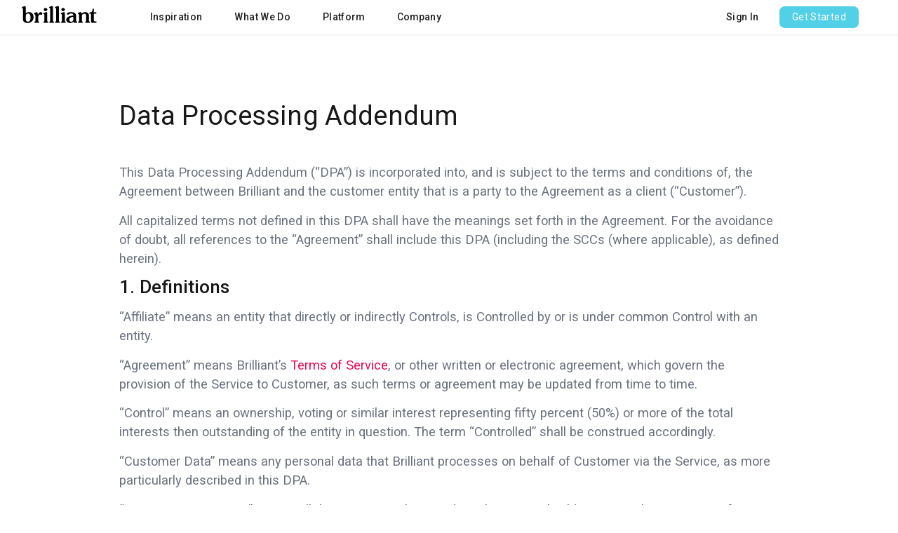

--- FILE ---
content_type: text/html
request_url: https://www.brilliantmade.com/legal/dpa
body_size: 22189
content:
<!DOCTYPE html><!-- This site was created in Webflow. https://webflow.com --><!-- Last Published: Mon Jan 12 2026 16:31:46 GMT+0000 (Coordinated Universal Time) --><html data-wf-domain="www.brilliantmade.com" data-wf-page="659d5f18208565dd272c70ff" data-wf-site="60bd605b0407927ac67ab46d" data-wf-collection="659d5f18208565dd272c6f9f" data-wf-item-slug="dpa"><head><meta charset="utf-8"/><title>Brilliant</title><meta content="width=device-width, initial-scale=1" name="viewport"/><meta content="Vp3bfKKUFLDK8EZIWmQ1yG9ohRaqsacYLtO9QhoFCVA" name="google-site-verification"/><meta content="Webflow" name="generator"/><link href="https://cdn.prod.website-files.com/60bd605b0407927ac67ab46d/css/brilliantmade.webflow.shared.010aeec01.css" rel="stylesheet" type="text/css" integrity="sha384-AQruwB3AiVUTwr5Yfe9tdFKgfEIO7ETByvZcp1MUjOps9Y0kKkKQZs8Htj20r9ni" crossorigin="anonymous"/><link href="https://fonts.googleapis.com" rel="preconnect"/><link href="https://fonts.gstatic.com" rel="preconnect" crossorigin="anonymous"/><script src="https://ajax.googleapis.com/ajax/libs/webfont/1.6.26/webfont.js" type="text/javascript"></script><script type="text/javascript">WebFont.load({  google: {    families: ["Roboto:100,100italic,300,300italic,regular,italic,500,500italic,700,700italic,900,900italic:latin,latin-ext","Lora:regular,500,600,700,italic,500italic,600italic,700italic:cyrillic,cyrillic-ext,latin,latin-ext,vietnamese","Inter:300,regular,500"]  }});</script><script type="text/javascript">!function(o,c){var n=c.documentElement,t=" w-mod-";n.className+=t+"js",("ontouchstart"in o||o.DocumentTouch&&c instanceof DocumentTouch)&&(n.className+=t+"touch")}(window,document);</script><link href="https://cdn.prod.website-files.com/60bd605b0407927ac67ab46d/63fe693b32b65f432926ba52_favicon-32x32.png" rel="shortcut icon" type="image/x-icon"/><link href="https://cdn.prod.website-files.com/60bd605b0407927ac67ab46d/63fe6945885ca0f57cee2fbb_android-chrome-256x256.png" rel="apple-touch-icon"/><link href="https://www.brilliantmade.com/legal/dpa" rel="canonical"/><script async="" src="https://www.googletagmanager.com/gtag/js?id=G-PWQ28LGKTB"></script><script type="text/javascript">window.dataLayer = window.dataLayer || [];function gtag(){dataLayer.push(arguments);}gtag('set', 'developer_id.dZGVlNj', true);gtag('js', new Date());gtag('config', 'G-PWQ28LGKTB');</script><script src="https://www.google.com/recaptcha/api.js" type="text/javascript"></script><!-- Apollo Visitor Tracking -->
<script>function initApollo(){var n=Math.random().toString(36).substring(7),o=document.createElement("script");
o.src="https://assets.apollo.io/micro/website-tracker/tracker.iife.js?nocache="+n,o.async=!0,o.defer=!0,
o.onload=function(){window.trackingFunctions.onLoad({appId:"6631259b796f6b0300dd677a"})},
document.head.appendChild(o)}initApollo();</script>

<!-- Google Tag Manager -->
<script>(function(w,d,s,l,i){w[l]=w[l]||[];w[l].push({'gtm.start':
new Date().getTime(),event:'gtm.js'});var f=d.getElementsByTagName(s)[0],
j=d.createElement(s),dl=l!='dataLayer'?'&l='+l:'';j.async=true;j.src=
'https://www.googletagmanager.com/gtm.js?id='+i+dl;f.parentNode.insertBefore(j,f);
})(window,document,'script','dataLayer','GTM-PKS26L3');</script>
<script defer type="text/javascript">
var _iub = _iub || [];
_iub.csConfiguration = {"cookiePolicyInOtherWindow":true,"enableLgpd":true,"enableUspr":true,"lang":"en","perPurposeConsent":true,"purposes":"2,1","siteId":2617207,"usprApplies":true,"usprPurposes":"s,sh,adv","whitelabel":false,"cookiePolicyId":57859130,"floatingPreferencesButtonDisplay":false,"i18n":{"en":{"banner":{"title":"","dynamic":{"body":"This website uses cookies to enhance user experience and to analyze performance and traffic on our website. We also share information about your use of our site with our social media, advertising and analytics partners."}}}}, "banner":{ "acceptButtonCaptionColor":"#FFFFFF","acceptButtonColor":"#55d0e7","acceptButtonDisplay":true,"backgroundColor":"#FFFFFF","closeButtonRejects":true,"customizeButtonCaptionColor":"#ffffff","customizeButtonColor":"#aeaeae","customizeButtonDisplay":true,"explicitWithdrawal":true,"fontSizeCloseButton":"14px","listPurposes":true,"logo":null,"position":"float-bottom-left","textColor":"#4a4a4a","acceptButtonCaption":"Accept Cookies","customizeButtonCaption":"Learn More and Customize" }};
</script>
<script defer type="text/javascript" src="//cs.iubenda.com/sync/2617207.js"></script>
<script defer type="text/javascript" src="//cdn.iubenda.com/cs/gpp/stub.js"></script>
<script defer type="text/javascript" src="//cdn.iubenda.com/cs/iubenda_cs.js" charset="UTF-8" async></script>
<!-- End Google Tag Manager -->
<style>
  html { font-size: calc(0.2500000000000001rem + 0.8333333333333333vw); }
  @media screen and (max-width:1920px) { html { font-size: calc(0.2499999999999999rem + 0.8333333333333335vw); } }
  @media screen and (max-width:1440px) { html { font-size: calc(0.25rem + 0.8333333333333333vw); } }
  @media screen and (max-width:1200px) { html { font-size: calc(0.15384615384615385rem + 0.9615384615384615vw); } }
  @media screen and (max-width:992px) { html { font-size: calc(0.7582846003898636rem + 0.38986354775828463vw); } }
  @media screen and (max-width:479px) { html { font-size: calc(0.7494769874476988rem + 0.8368200836820083vw); } }
</style>
<style>
body {
  -webkit-font-smoothing: antialiased;
  -moz-osx-font-smoothing: grayscale;
}
  
h1, h2, h3, h4, h5, h6 {
    text-rendering: optimizeLegibility;
}

/* Style for the error text below input */
label.error {
  color: #333333;
  font-size: 0.75rem;
  font-weight: 400;
  background-color:#ffe16d;
  line-height: 1.5;
  margin-bottom: 1rem;
  padding: 5px 5px 5px 7px;
  
}
  
#email-form label.error {
  color: #FFA500;
  font-size: 0.75rem;
  font-weight: 400;
  line-height: 1.5;
  margin-bottom: 1rem;
  padding: 5px 5px 5px 7px;
  background-color: inherit;
}

.wide-dropdown-link-block {
outline-color: #fff !important;
outline-style: none !important;
outline-width: 0px !important;
}
    
</style>
<meta content='487367828130210' property='fb:app_id'>
<meta content='summary_large_image' property='twitter:card'>
<meta content='@brilliantmade' property='twitter:site'>
<meta content='Brilliant' property='twitter:title'>

<script type="application/ld+json">
    {
      "@context" : "https://schema.org",
      "@type" : "WebSite",
      "name" : "Brilliant",
      "url" : "https://www.brilliantmade.com/"
    }
</script>

<!-- Hotjar Tracking Code for https://www.brilliantmade.com/ --->
<script>
    (function(h,o,t,j,a,r){
        h.hj=h.hj||function(){(h.hj.q=h.hj.q||[]).push(arguments)};
        h._hjSettings={hjid:3114587,hjsv:6};
        a=o.getElementsByTagName('head')[0];
        r=o.createElement('script');r.async=1;
        r.src=t+h._hjSettings.hjid+j+h._hjSettings.hjsv;
        a.appendChild(r);
    })(window,document,'https://static.hotjar.com/c/hotjar-','.js?sv=');
  
  var queryString = window.location.search;
  var URLSearchParams_wb = new URLSearchParams(queryString);

  const utmParameters = [
    "utm_source", 
    "utm_medium", 
    "utm_campaign",
    "utm_term"
  ];

  for (const utm_element of utmParameters) {
    var value = URLSearchParams_wb.get(utm_element)
    if (value != null) {
      document.cookie = utm_element + "=" + value + "; domain=brilliantmade.com";
    }
  }
</script>

<!--- Sematext --->
<script type="text/javascript">
  (function(e,r,n,t,s){var a=[];e[s]=function(){a.push(arguments)};e[s].queue=a;  var o=[];var i=[];var c=true;var p=void 0;if(window.PerformanceObserver&&  window.PerformanceObserver.supportedEntryTypes&&(  PerformanceObserver.supportedEntryTypes.indexOf("longtask")>=0||  PerformanceObserver.supportedEntryTypes.indexOf("element")>=0)){  p=new PerformanceObserver(function(e){e.getEntries().forEach(function(e){  switch(e.entryType){case"element":i.push(e);break;case"longtask":o.push(e);break;  default:break}})});p.observe({entryTypes:["longtask","element"]})}e[s+"lt"]={  longTasks:o,timingElements:i,inPageLoad:c,observer:p};if(t){var u=r.createElement(n);  u.async=1;u.src=t;var f=r.getElementsByTagName(n)[0];f.parentNode.insertBefore(u,f)}})
  (window,document,"script","//cdn.sematext.com/experience.js","strum");
</script>
<script type="text/javascript">
  strum('config', { token: 'c120a864-592b-4f93-8e6c-80ef0d836478', 'receiverUrl': 'https://rum-receiver.sematext.com' });
</script>
<!--- end sematext --->

<script type="text/javascript">
  adroll_adv_id = "UTSIRSXPW5BCDLXB3EUIZI"; 
  adroll_pix_id = "T3LALQD2PNHHRBY6WDR5XD"; 
  adroll_version = "2.0";  
  (function(w, d, e, o, a) {
    w.__adroll_loaded = true; 
    w.adroll = w.adroll || []; 
    w.adroll.f = [ 'setProperties', 'identify', 'track' ]; 
    var roundtripUrl = "https://s.adroll.com/j/" + adroll_adv_id + "/roundtrip.js"; 
    for (a = 0; a < w.adroll.f.length; a++) { 
      w.adroll[w.adroll.f[a]] = w.adroll[w.adroll.f[a]] || (function(n) { 
        return function() { w.adroll.push([n, arguments]) } 
      })(w.adroll.f[a]) } 
    e = d.createElement('script'); 
    o = d.getElementsByTagName('script')[0]; 
    e.async = 1; 
    e.src = roundtripUrl; 
    o.parentNode.insertBefore(e, o); 
  })(window, document); 
  adroll.track("pageView");
</script><script type="text/javascript">window.__WEBFLOW_CURRENCY_SETTINGS = {"currencyCode":"USD","symbol":"$","decimal":".","fractionDigits":2,"group":",","template":"{{wf {\"path\":\"symbol\",\"type\":\"PlainText\"} }} {{wf {\"path\":\"amount\",\"type\":\"CommercePrice\"} }} {{wf {\"path\":\"currencyCode\",\"type\":\"PlainText\"} }}","hideDecimalForWholeNumbers":false};</script></head><body><div data-collapse="medium" data-animation="default" data-duration="0" id="Header" data-easing="ease" data-easing2="ease" role="banner" class="new-nav header w-nav"><a href="/" class="brand w-nav-brand"><img src="https://cdn.prod.website-files.com/60bd605b0407927ac67ab46d/63e3bc2276f646b1eae31795_wordmark.svg" loading="lazy" alt="Brilliant" class="logo"/></a><div class="div-block-35 w-clearfix"><nav role="navigation" class="sign-in-nav new-subnav w-nav-menu"><a href="/request-a-demo-form" class="subnav-link right-hand-link get-started-mobile w-nav-link">Get Started</a><a href="https://app.brilliantmade.com/users/sign_in" class="subnav-link right-hand-link w-nav-link">Sign In</a><a href="/request-a-demo-form" class="button-4 new-nav-button w-button">Get Started</a></nav><nav role="navigation" class="new-subnav main-nav w-nav-menu"><div data-hover="true" data-delay="0" id="inspiration" class="dropdown w-dropdown"><div class="dropdown-toggle w-dropdown-toggle"><div class="icon-2 w-icon-dropdown-toggle"></div><div class="main-nav-link">Inspiration</div></div><nav class="new-dropdown w-dropdown-list"><div class="feature-columns w-row"><div class="column-25 w-col w-col-7 w-col-stack"><a href="https://app.brilliantmade.com/lookbooks/27173/d660a6a7563" class="nav-preview-lookbook w-inline-block"><div class="subnav-header feature-title">Featured: Trending for 2025</div><img src="https://cdn.prod.website-files.com/60bd605b0407927ac67ab46d/68261f3f4ce8748267c9dfa5_brilliant-featured-lookbook-banner.webp" loading="lazy" sizes="100vw" srcset="https://cdn.prod.website-files.com/60bd605b0407927ac67ab46d/68261f3f4ce8748267c9dfa5_brilliant-featured-lookbook-banner-p-500.webp 500w, https://cdn.prod.website-files.com/60bd605b0407927ac67ab46d/68261f3f4ce8748267c9dfa5_brilliant-featured-lookbook-banner-p-800.webp 800w, https://cdn.prod.website-files.com/60bd605b0407927ac67ab46d/68261f3f4ce8748267c9dfa5_brilliant-featured-lookbook-banner-p-1080.webp 1080w, https://cdn.prod.website-files.com/60bd605b0407927ac67ab46d/68261f3f4ce8748267c9dfa5_brilliant-featured-lookbook-banner-p-1600.webp 1600w, https://cdn.prod.website-files.com/60bd605b0407927ac67ab46d/68261f3f4ce8748267c9dfa5_brilliant-featured-lookbook-banner-p-2000.webp 2000w, https://cdn.prod.website-files.com/60bd605b0407927ac67ab46d/68261f3f4ce8748267c9dfa5_brilliant-featured-lookbook-banner.webp 2400w" alt="" class="image-34"/></a></div><div class="column-26 w-col w-col-5 w-col-stack"><div class="subnav-header">Categories</div><a href="https://www.brilliantmade.com/services/our-work" class="subnav-link w-dropdown-link">Our Work</a><a href="https://app.brilliantmade.com/lookbooks/17099" class="subnav-link w-dropdown-link">Work Essentials</a><a href="https://app.brilliantmade.com/lookbooks/17431" class="subnav-link w-dropdown-link">Event Swag</a><a href="https://app.brilliantmade.com/lookbooks/16966" class="subnav-link w-dropdown-link">Best Sellers</a><a href="https://app.brilliantmade.com/lookbooks/new-hire-2022" class="subnav-link w-dropdown-link">New Hire Kits</a></div></div></nav></div><div data-hover="true" data-delay="0" class="dropdown-2 w-dropdown"><div class="dropdown-toggle w-dropdown-toggle"><div class="icon-3 w-icon-dropdown-toggle"></div><div class="main-nav-link">What We Do</div></div><nav class="new-dropdown w-dropdown-list"><div class="subnav-header">Services</div><a href="/services/branded-gear" class="subnav-link w-dropdown-link">Branded Gear</a><a href="/services/fulfillment" class="subnav-link w-dropdown-link">Global Fulfillment</a><a href="/services/on-demand" class="subnav-link w-dropdown-link">On Demand</a><a href="/services/standards" class="subnav-link w-dropdown-link">Standards</a><a href="/services/events" class="subnav-link w-dropdown-link">Events</a><a href="/services/custom-gifts" class="subnav-link w-dropdown-link">Custom Gifts</a><a href="/services/creative-development" class="subnav-link w-dropdown-link">Creative Development</a></nav></div><div data-hover="true" data-delay="0" class="dropdown-3 w-dropdown"><div class="dropdown-toggle w-dropdown-toggle"><div class="icon-4 w-icon-dropdown-toggle"></div><div class="main-nav-link">Platform</div></div><nav class="new-dropdown w-dropdown-list"><div class="columns-22 w-row"><div class="column-27 w-col w-col-6 w-col-stack"><div class="subnav-header">Solutions</div><a href="/features/preferred-gift" class="subnav-link w-dropdown-link">Preferred Gift Campaigns</a><a href="/features/storefront" class="subnav-link w-dropdown-link">Storefront</a><a href="/features/brilliant-for-law-firms" class="subnav-link w-dropdown-link">For Law Firms</a><a href="/features/consulting" class="subnav-link w-dropdown-link">For Consulting</a><a href="/features/automations-for-hr" class="subnav-link w-dropdown-link">For People</a><a href="/features/automations-for-growth" class="subnav-link w-dropdown-link">For Growth</a></div><div class="column-28 w-col w-col-6 w-col-stack"><div class="subnav-header">Automations</div><a href="/features/automations" class="subnav-link w-dropdown-link">Automations Overview</a><a href="/features/salesforce" class="subnav-link w-dropdown-link">Brilliant x Salesforce</a><a href="/features/marketo" class="subnav-link w-dropdown-link">Brilliant x Marketo</a><a href="/features/bonusly" class="subnav-link w-dropdown-link">Brilliant x Bonusly</a><a href="/features/brilliant-x-hubspot" class="subnav-link w-dropdown-link">Brilliant x HubSpot</a><a href="/features/zapier-integration" class="subnav-link w-dropdown-link">Brilliant x Zapier</a><a href="/features/hris-integrations" class="subnav-link w-dropdown-link">HRIS Integrations</a></div></div></nav></div><div data-hover="true" data-delay="0" class="dropdown-4 w-dropdown"><div class="dropdown-toggle w-dropdown-toggle"><div class="icon-5 w-icon-dropdown-toggle"></div><div class="main-nav-link">Company</div></div><nav class="new-dropdown w-dropdown-list"><a href="/company/corporate-gifting-for-humans" class="subnav-link w-dropdown-link">About Us</a><a href="/company/sustainability" class="subnav-link w-dropdown-link">Sustainability</a><a href="http://careers.brilliantmade.com" class="subnav-link w-dropdown-link">Careers</a><a href="/company/blog" class="subnav-link w-dropdown-link">Our Blog</a></nav></div></nav></div><div class="mobile-toggle-burger w-container"><aside class="menu-button-2 w-nav-button"><div class="icon-6 w-icon-nav-menu"></div></aside></div></div><div class="plain-text"><div class="w-container"><h1 class="legal-h1">Data Processing Addendum</h1><div class="legal-block w-richtext"><p>This Data Processing Addendum (“DPA”) is incorporated into, and is subject to the terms and conditions of, the Agreement between Brilliant and the customer entity that is a party to the Agreement as a client (“Customer”).</p><p>All capitalized terms not defined in this DPA shall have the meanings set forth in the Agreement. For the avoidance of doubt, all references to the “Agreement” shall include this DPA (including the SCCs (where applicable), as defined herein).</p><h3>1. Definitions</h3><p>“Affiliate” means an entity that directly or indirectly Controls, is Controlled by or is under common Control with an entity.</p><p>“Agreement” means Brilliant’s <a href="/terms/terms">Terms of Service</a>, or other written or electronic agreement, which govern the provision of the Service to Customer, as such terms or agreement may be updated from time to time.</p><p>“Control” means an ownership, voting or similar interest representing fifty percent (50%) or more of the total interests then outstanding of the entity in question. The term “Controlled” shall be construed accordingly.</p><p>“Customer Data” means any personal data that Brilliant processes on behalf of Customer via the Service, as more particularly described in this DPA.</p><p>“Data Protection Laws” means all data protection laws and regulations applicable to a party’s processing of Customer Data under the Agreement, including, where applicable, European Data Protection Laws and Non-European Data Protection Laws.</p><p>“European Data Protection Laws” means all data protection laws and regulations applicable to Europe, including (i) Regulation 2016/679 of the European Parliament and of the Council on the protection of natural persons with regard to the processing of personal data and on the free movement of such data (General Data Protection Regulation) (“GDPR”); (ii) Directive 2002/58/EC concerning the processing of personal data and the protection of privacy in the electronic communications sector; (iii) applicable national implementations of (i) and (ii); (iv) the GDPR as it forms part of UK law by virtue of section 3 of the UK European Union (Withdrawal) Act 2018 and the UK Data Protection Act 2018 (together, “UK Data Protection Laws”); and (v) the Swiss Federal Data Protection Act of 19 June 1992 and its Ordinance (“Swiss DPA”).</p><p>“Europe” means, for the purposes of this DPA, the European Economic Area and its member states (“EEA”), Switzerland and the United Kingdom (“UK”).</p><p>“Non-European Data Protection Laws” means the California Consumer Privacy Act (“CCPA”); the Canadian Personal Information Protection and Electronic Documents Act (“PIPEDA”); the Brazilian General Data Protection Law (“LGPD”), Federal Law no. 13,709/2018; and the Privacy Act 1988 (Cth) of Australia, as amended (“Australian Privacy Law”).</p><p>“SCCs” means (i) the standard contractual clauses between controllers and processors adopted by the European Commission in its Implementing Decision (EU) 2021/91 of 4 June 2021 (the “2021 Controller-to-Processor Clauses”); or (ii) the standard contractual clauses between processors adopted by the European Commission in its Implementing Decision (EU) 2021/91 of 4 June 2021 (the “2021 Processor-to-Processor Clauses”); as applicable in accordance with Section 6.3.</p><p>“Security Incident” means any unauthorized or unlawful breach of security that leads to the accidental or unlawful destruction, loss, or alteration of, or unauthorized disclosure of or access to, Customer Data on systems managed or otherwise controlled by Brilliant.</p><p>“Sensitive Data” means (a) social security number, tax file number, passport number, driver’s license number, or similar identifier (or any portion thereof); (b) credit or debit card number (other than the truncated (last four digits) of a credit or debit card); (c) employment, financial, credit, genetic, biometric or health information; (d) racial, ethnic, political or religious affiliation, trade union membership, information about sexual life or sexual orientation, or criminal record; (e) account passwords; or (f) other information that falls within the definition of “special categories of data” under applicable Data Protection Laws.</p><p>“Subprocessor” means any processor engaged by Brilliant or its Affiliates to assist in fulfilling its obligations with respect to providing the Service pursuant to the Agreement or this DPA. Subprocessors may include third parties or Affiliates of Brilliant but shall exclude Brilliant employees, contractors, or consultants.</p><p>&quot;UK Addendum&quot; means the International Data Transfer Addendum (version B1.0) issued by Information Commisioners Office under S.119(A) of the UK Data Protection Act 2018, as updated or amended from time to time.</p><p>The terms “personal data”, “controller”, “data subject”, “processor” and “processing” shall have the meaning given to them under applicable Data Protection Laws or if not defined thereunder, the GDPR, and “process”, “processes&quot; and “processed”, with respect to any Customer Data, shall be interpreted accordingly.</p><h3>2. Roles and Responsibilities</h3><p>2.1 Parties’ roles. If European Data Protection Laws or the LGPD applies to either party’s processing of Customer Data, the parties acknowledge and agree that with regard to the processing of Customer Data, Brilliant is a processor acting on behalf of Customer (whether itself a controller or a processor). For the avoidance of doubt, this DPA shall not apply to instances where Brilliant is the controller (as defined by European Data Protection Laws) unless otherwise described in Annex C (Jurisdiction-Specific Terms) of this DPA.</p><p>2.2 Purpose limitation. Brilliant shall process Customer Data, as further described in Annex A (Details of Data Processing) of this DPA, only in accordance with Customer’s documented lawful instructions as set forth in this DPA, as necessary to comply with applicable law, or as otherwise agreed in writing (“Permitted Purposes”). The parties agree that the Agreement, including this DPA, along with the Customer’s configuration of or use of any settings, features, or options in the Service (as the Customer may be able to modify from time to time) constitute the Customer’s complete and final instructions to Brilliant in relation to the processing of Customer Data (including for the purposes of the SCCs), and processing outside the scope of these instructions (if any) shall require prior written agreement between the parties.</p><p>2.3 Prohibited data. Customer will not provide (or cause to be provided) any Sensitive Data to Brilliant for processing under the Agreement, and Brilliant will have no liability whatsoever for Sensitive Data, whether in connection with a Security Incident or otherwise. For the avoidance of doubt, this DPA will not apply to Sensitive Data.</p><p>2.4 Customer compliance. Customer represents and warrants that (i) it has complied, and will continue to comply, with all applicable laws, including Data Protection Laws, in respect of its processing of Customer Data and any processing instructions it issues to Brilliant; and (ii) it has provided, and will continue to provide, all notice and has obtained, and will continue to obtain, all consents and rights necessary under Data Protection Laws for Brilliant to process Customer Data for the purposes described in the Agreement. Customer shall have sole responsibility for the accuracy, quality, and legality of Customer Data and the means by which Customer acquired Customer Data. Without prejudice to the generality of the foregoing, Customer agrees that it shall be responsible for complying with all laws (including Data Protection Laws) applicable to any Campaigns (as defined in the Agreement) or other content created, sent, or managed through the Service, including those relating to obtaining consents (where required) to send emails, the content of the emails and its email deployment practices.</p><p>2.5 Lawfulness of Customer’s instructions. Customer will ensure that Brilliant’s processing of the Customer Data in accordance with Customer’s instructions will not cause Brilliant to violate any applicable law, regulation, or rule, including, without limitation, Data Protection Laws. Brilliant shall promptly notify Customer in writing, unless prohibited from doing so under European Data Protection Laws, if it becomes aware or believes that any data processing instruction from Customer violates European Data Protection Laws. Where Customer acts as a processor on behalf of a third-party controller (or other intermediary to the ultimate controller), Customer warrants that its processing instructions as set out in the Agreement and this DPA, including its authorizations to Brilliant for the appointment of Subprocessors in accordance with this DPA, have been authorized by the relevant controller. Customer shall serve as the sole point of contact for Brilliant and Brilliant need not interact directly with (including to provide notifications to or seek authorization from) any third-party controller other than through regular provision of the Service to the extent required under the Agreement. Customer shall be responsible for forwarding any notifications received under this DPA to the relevant controller, where appropriate.</p><h3>3. Subprocessing</h3><p>3.1 Authorized Subprocessors. Customer agrees that Brilliant may engage Subprocessors to process Customer Data on Customer’s behalf. A current list of Subprocessors may be requested by emailing privacy@brilliantmade.com. Brilliant shall notify Customer if it adds or removes Subprocessors at least 10 days prior to any such changes if Customer opts in to receive such notifications by emailing privacy@brilliantmade.com.</p><p>3.2 Subprocessor obligations. Brilliant shall: (i) enter into a written agreement with each Subprocessor containing data protection obligations that provide at least the same level of protection for Customer Data as those in this DPA, to the extent applicable to the nature of the service provided by such Subprocessor; and (ii) remain responsible for such Subprocessor’s compliance with the obligations of this DPA and for any acts or omissions of such Subprocessor that cause Brilliant to breach any of its obligations under this DPA. Customer acknowledges and agrees that, where applicable, Brilliant fulfills its obligations under Clause 9 of the 2021 Controller-to-Processor Clauses and 2021 Processor-to-Processor Clauses (as applicable) by complying with this Section 3 and that Brilliant may be prevented from disclosing Subprocessor agreements to Customer due to confidentiality restrictions but Brilliant shall, upon request, use reasonable efforts to provide Customer with all relevant information it reasonably can in connection with Subprocessor agreements.</p><p>3.3 Direct Ship Vendors. Should Customer choose to purchase On Demand Gifts, utilize one of Brilliant’s international fulfillment centers or otherwise ship Gift Orders directly to recipients from a supplier, Customer agrees that any Vendor who manages a Gift Order placed by Customer shall also act as a sub-processor for the purposes of this Agreement and the Processing detailed herein, and Customer consents to the engagement of such a Vendor as a sub-processor.</p><h3>4. Security</h3><p>4.1 Security Measures. Brilliant shall implement and maintain appropriate technical and organizational security measures that are designed to protect Customer Data from Security Incidents and designed to preserve the security and confidentiality of Customer Data in accordance with Brilliant’s security standards described in Annex B (“Security Measures”) of this DPA.</p><p>4.2 Confidentiality of processing. Brilliant shall ensure that any person who is authorized by Brilliant to process Customer Data (including its staff, agents, and subcontractors) shall be under an appropriate obligation of confidentiality (whether a contractual or statutory duty).</p><p>4.3 Updates to Security Measures. Customer is responsible for reviewing the information made available by Brilliant relating to data security and making an independent determination as to whether the Service meets Customer’s requirements and legal obligations under Data Protection Laws. Customer acknowledges that the Security Measures are subject to technical progress and development and that Brilliant may update or modify the Security Measures from time to time, provided that such updates and modifications do not result in the degradation of the overall security of the Service provided to Customer.</p><p>4.4 Security Incident response. Upon becoming aware of a Security Incident, Brilliant shall: (i) notify Customer without undue delay, and where feasible, within 48 hours of awareness; (ii) provide timely information relating to the Security Incident as it becomes known or as is reasonably requested by Customer; and (iii) promptly take reasonable steps to contain and investigate any Security Incident. Brilliant’s notification of or response to a Security Incident under this Section 4.4 shall not be construed as an acknowledgment by Brilliant of any fault or liability with respect to the Security Incident.</p><p>4.5 Customer responsibilities. Notwithstanding the above, Customer agrees that except as provided by this DPA, Customer is responsible for its secure use of the Service, including securing its account authentication credentials, protecting the security of Customer Data when in transit to and from the Service, and taking any appropriate steps to securely encrypt or backup any Customer Data uploaded to the Service.</p><h3>5. Security Reports and Audits</h3><p>5.1 Audit rights. Brilliant shall make available to Customer all information reasonably necessary to demonstrate compliance with this DPA and allow for and contribute to audits, including inspections by Customer in order to assess compliance with this DPA. Customer acknowledges and agrees that it shall exercise its audit rights under this DPA (including this Section 5.1 and where applicable, the SCCs) and any audit rights granted by Data Protection Laws, by instructing Brilliant to comply with the audit measures described in Sections 5.2 and 5.3 below.</p><p>5.2 Security reports. Customer acknowledges that Brilliant is regularly audited by independent third party auditors and internal auditors respectively. Upon written request, Brilliant shall supply (on a confidential basis) a summary copy of its most current audit report(s) (“Report”) to Customer, so that Customer can verify Brilliant’s compliance with the audit standards against which it has been assessed and this DPA.</p><p>5.3 Security due diligence. In addition to the Report, Brilliant shall respond to all reasonable requests for information made by Customer to confirm Brilliant’s compliance with this DPA, including responses to information security, due diligence, and audit questionnaires, by making additional information available regarding its information security program upon Customer’s written request to privacy@brilliantmade.com, provided that Customer shall not exercise this right more than once per calendar year.</p><h3>6. International Transfers</h3><p>6.1 Data center locations. Subject to Section 6.2, Customer acknowledges that Brilliant may transfer and process Customer Data to and in the United States and anywhere else in the world where Brilliant, its Affiliates or its Subprocessors maintain data processing operations. Brilliant shall at all times ensure that such transfers are made in compliance with the requirements of Data Protection Laws and this DPA.</p><p>6.2 Australian data. To the extent that Brilliant is a recipient of Customer Data protected by the Australian Privacy Law, the parties acknowledge and agree that Brilliant may transfer such Customer Data outside of Australia as permitted by the terms agreed upon by the parties and subject to Brilliant complying with this DPA and the Australian Privacy Law.</p><p>6.3 EEA Data Transfers. To the extent that Brilliant is a recipient of Customer Data protected by GDPR in a country outside of EEA that is not recognized as providing an adequate level of protection for personal data (as described in applicable European Data Protection Laws), the parties agree to abide by and process such Customer Data in compliance with the SCCs, which shall be incorporated into and form an integral part of this DPA.</p><p>6.4 UK Data Transfers. With respect to transfers to which the UK Data Protection Laws apply, the SCCs shall apply and shall be deemed amended as specified by the UK Addendum. The UK Addendum shall be deemed executed by the parties and incorporated into and form an integral part of this DPA. In addition: Tables 1 to 3 in Part 1 of the UK Addendum shall be deemed completed with the information set out in Annexes I and II of the relevant SCCs; and Table 4 in Part 1 of the UK Addendum shall be deemed completed by selecting &quot;neither party&quot;.</p><p>6.5 Swiss Data Transfers. With respect to transfers to which the Swiss DPA apply, the SCCs shall apply in accordance with Section 6.3 with the following modifications: (i) references to &quot;Regulation (EU) 2016/679&quot; shall be interpreted as references to the Swiss DPA; (ii) references to specific Articles of &quot;Regulation (EU) 2016/679&quot; shall be replaced with the equivalent article or section of the Swiss DPA; (iii) references to &quot;EU&quot;, &quot;Union&quot; and &quot;Member State law&quot; shall be replaced with &quot;Switzerland&quot;; (iv) Clause 13(a) and Part C of Annex Il shall be deleted; (v) references to the &quot;competent supervisory authority&quot; and &quot;competent courts&quot; shall be replaced with &quot;the Swiss Federal Data Protection and Information Commissioner&quot; and &quot;relevant courts in Switzerland&quot;; (vi) Clause 17 shall be replaced to state &quot;The Clauses are governed by the laws of Switzerland&quot;; and (vii) Clause 18 shall be replaced to state &quot;Any dispute arising from these Clauses shall be resolved by the applicable courts of Switzerland. The parties agree to submit themselves to the jurisdiction of such courts&quot;.</p><p>6.6 Compliance with the SCCs. The parties agree that if Brilliant cannot ensure compliance with the SCCs, it shall promptly inform Customer of its inability to comply. If Customer intends to suspend the transfer of European Data and/or terminate the affected parts of the Service, it shall first provide notice to Brilliant and provide Brilliant with a reasonable period of time to cure such non-compliance, during which time Brilliant and Customer shall reasonably cooperate to agree what additional safeguards or measures, if any, may be reasonably required. Customer shall only be entitled to suspend the transfer of data and/or terminate the affected parts of the Service for non-compliance with the SCCs if Brilliant has not or cannot cure the non-compliance within a reasonable period.</p><p>6.7 Alternative transfer mechanism. To the extent Brilliant adopts an alternative lawful data transfer mechanism for the transfer of European Data not described in this DPA (“Alternative Transfer Mechanism”), the Alternative Transfer Mechanism shall apply instead of the transfer mechanisms described in this DPA (but only to the extent such Alternative Transfer Mechanism complies with applicable European Data Protection Laws and extends to the countries to which European Data is transferred). In addition, if and to the extent that a court of competent jurisdiction or supervisory authority orders (for whatever reason) that the measures described in this DPA cannot be relied on to lawfully transfer European Data (within the meaning of applicable European Data Protection Laws), Brilliant may implement any additional measures or safeguards that may be reasonably required to enable the lawful transfer of European Data.</p><h3>7. Return or Deletion of Data</h3><p>Deletion or return on termination. Upon termination or expiration of the Agreement, Brilliant shall (at Customer’s election) delete or return to Customer all Customer Data (including copies) in its possession or control, except that this requirement shall not apply to the extent Brilliant is required by applicable law to retain some or all of the Customer Data, or to Customer Data it has archived on back-up systems, which Customer Data Brilliant shall securely isolate, protect from any further processing and eventually delete in accordance with Brilliant’s deletion policies, except to the extent required by applicable law. The parties agree that the certification of deletion of Customer Data described in Clause 8.5 and 16(d) of the 2021 Controller-to-Processor Clauses and 2021 Processor-to-Processor Clauses (as applicable) shall be provided by Brilliant to Customer only upon Customer’s written request.</p><h3>8. Data Subject Rights and Cooperation</h3><p>8.1 Data subject requests. As part of the Service, Brilliant provides Customer with a number of self-service features, that Customer may use to retrieve, correct, delete, or restrict the use of Customer Data, which Customer may use to assist it in connection with its (or its third-party controller’s) obligations under the Data Protection Laws with respect to responding to requests from data subjects via Customer’s account at no additional cost. In addition, Brilliant shall, considering the nature of the processing, provide reasonable additional assistance to Customer to the extent possible to enable Customer (or its third-party controller) to comply with its data protection obligations with respect to data subject rights under Data Protection Laws. In the event that any such request is made to Brilliant directly, where the Customer is identified or identifiable from the request, Brilliant shall not respond to such communication directly except as appropriate (for example, to direct the data subject to contact Customer) or legally required, without Customer’s prior authorization. If Brilliant is required to respond to such a request, Brilliant shall, where the Customer is identified or identifiable from the request, promptly notify Customer and provide Customer with a copy of the request unless Brilliant is legally prohibited from doing so. For the avoidance of doubt, nothing in the Agreement (including this DPA) shall restrict or prevent Brilliant from responding to any data subject or data protection authority requests in relation to personal data for which Brilliant is a controller.</p><p>8.2 Data protection impact assessment. To the extent required under applicable Data Protection Laws, Brilliant shall (considering the nature of the processing and the information available to Brilliant) provide all reasonably requested information regarding the Service to enable Customer to carry out data protection impact assessments or prior consultations with data protection authorities as required by Data Protection Laws. Brilliant shall comply with the foregoing by: (i) complying with Section 5 (Security Reports and Audits); (ii) providing the information contained in the Agreement, including this DPA; and (iii) if the foregoing sub-sections (i) and (ii) are insufficient for Customer to comply with such obligations, upon request, providing additional reasonable assistance (at Customer’s expense).</p><h3>9. Jurisdiction-Specific Terms</h3><p>To the extent Brilliant processes Customer Data originating from and protected by Data Protection Laws in one of the jurisdictions listed in Annex C, then the terms specified in Annex C with respect to the applicable jurisdiction(s) (“Jurisdiction-Specific Terms”) apply in addition to the terms of this DPA. In the event of any conflict or ambiguity between the Jurisdiction-Specific Terms and any other terms of this DPA, the applicable Jurisdiction-Specific Terms will take precedence, but only to the extent of the Jurisdiction-Specific Terms’ applicability to Brilliant.</p><h3>10. Limitation of Liability</h3><p>10.1 Each party’s and all of its Affiliates’ liability taken together in the aggregate arising out of or related to this DPA (including the SCCs) shall be subject to the exclusions and limitations of liability set forth in the Agreement.</p><p>10.2 Any claims made against Brilliant or its Affiliates under or in connection with this DPA (including, where applicable, the SCCs) shall be brought solely by the Customer entity that is a party to the Agreement.</p><p>10.3 In no event shall any party limit its liability with respect to any individual’s data protection rights under this DPA or otherwise.</p><h3>11. Relationship with the Agreement</h3><p>11.1 This DPA shall remain in effect for as long as Brilliant carries out Customer Data processing operations on behalf of Customer or until termination of the Agreement (and all Customer Data has been returned or deleted in accordance with Section 7.1 above).</p><p>11.2 The parties agree that this DPA shall replace any existing data processing agreement or similar document that the parties may have previously entered into in connection with the Service.</p><p>11.3 In the event of any conflict or inconsistency between this DPA and the Standard Terms of Use, the provisions of the following documents (in order of precedence) shall prevail: (i) SCCs; then (ii) this DPA; and then (iii) the Standard Terms of Use.</p><p>11.4 Except for any changes made by this DPA, the Agreement remains unchanged and in full force and effect.</p><p>11.5 No one other than a party to this DPA, its successors and permitted assignees shall have any right to enforce any of its terms.</p><p>11.6 This DPA shall be governed by and construed in accordance with the governing law and jurisdiction provisions in the Agreement, unless required otherwise by applicable Data Protection Laws.</p><h3>Annex A – Details of Data Processing</h3><h5>(a) Categories of data subjects:</h5><p>The categories of data subjects whose personal data is processed include (i) Users (i.e., individual end users with access to a Brilliant account) and (ii) Recipients (i.e., individuals about whom Users have given us information or who have provided their information via the Services).</p><h5>(b) Categories of personal data:</h5><p>Customer may upload, submit, or otherwise provide certain personal data to the Service, the extent of which is typically determined and controlled by Customer in its sole discretion, and may include the following types of personal data:</p><p>- Users: Identification and contact data (name, address, contact details, including email address); financial information (account details, payment information); employment details (employer, job title).</p><p>- Recipients: Identification and contact data (name, address, title, contact details, including email address); IT information (IP addresses, usage data, cookies data, online navigation data, location data, browser data).</p><h5>(c) Sensitive data processed (if applicable):</h5><p>Brilliant does not want to, nor does it intentionally, collect or process any Sensitive Data in connection with the provision of the Service.</p><h5>(d) Frequency of processing:</h5><p>Continuous and as determined by Customer.</p><h5>(e) Subject matter and nature of the processing:</h5><p>Brilliant provides a corporate gifting service, automation and management platform and other related services, as more particularly described in the Agreement. The subject matter of the data processing under this DPA is the Customer Data. Customer Data will be processed in accordance with the Agreement (including this DPA) and may be subject to the following processing activities:</p><p>- Storage and other processing necessary to provide, maintain and improve the Service provided to Customer pursuant to the Agreement; and/or</p><p>- Disclosures in accordance with the Agreement and/or as compelled by applicable law.</p><h5>(f) Purpose of the processing:</h5><p>Brilliant shall only process Customer Data for the Permitted Purposes, which shall include: (i) processing as necessary to provide the Service in accordance with the Agreement; (ii) processing initiated by Customer in its use of the Service; and (iii) processing to comply with any other reasonable instructions provided by Customer (e.g., via email or support tickets) that are consistent with the terms of the Agreement.</p><h5>(g) Duration of processing and period for which personal data will be retained:</h5><p>Brilliant will process Customer Data as outlined in Section 7 (Return or Deletion of Data) of this DPA.</p><h3>Annex B – Security Measures</h3><p>The Security Measures applicable to the Service can be provided upon request (and may be updated from time to time in accordance with Section 4.3 of this DPA).</p><h3>Annex C - Jurisdiction-Specific Terms</h3><h4>Europe:</h4><p>1.	Objection to Subprocessors. Customer may object in writing to Brilliant’s appointment of a new Subprocessor within five (5) calendar days of receiving notice in accordance with Section 3.1 of the DPA, provided that such objection is based on reasonable grounds relating to data protection. In such event, the parties shall discuss such concerns in good faith with a view to achieving a commercially reasonable resolution. If no such resolution can be reached, Brilliant will, at its sole discretion, either not appoint such Subprocessor, or permit Customer to suspend or terminate the affected Service in accordance with the termination provisions in the Agreement without liability to either party (but without prejudice to any fees incurred by Customer prior to suspension or termination).</p><p>2.	Government data access requests. As a matter of general practice, Brilliant does not voluntarily provide government agencies or authorities (including law enforcement) with access to or information about Brilliant accounts (including Customer Data). If Brilliant receives a compulsory request (whether through a subpoena, court order, search warrant, or other valid legal process) from any government agency or authority (including law enforcement) for access to or information about a Brilliant account (including Customer Data) belonging to a Customer whose primary contact information indicates the Customer is located in Europe, Brilliant shall: (i) review the legality of the request; (ii) inform the government agency that Brilliant is a processor of the data; (iii) attempt to redirect the agency to request the data directly from Customer; (iv) notify Customer via email sent to Customer’s primary contact email address of the request to allow Customer to seek a protective order or other appropriate remedy; and (v) provide the minimum amount of information permissible when responding to the agency or authority based on a reasonable interpretation of the request. As part of this effort, Brilliant may provide Customer’s primary and billing contact information to the agency. Brilliant shall not be required to comply with this paragraph 2 if it is legally prohibited from doing so, or it has a reasonable and good-faith belief that urgent access is necessary to prevent an imminent risk of serious harm to any individual, public safety, or Brilliant’s property, the Brilliant Site, or Service, but where Brilliant is legally prohibited from notifying Customer of requests it shall use its best efforts to obtain a waiver of the prohibition.</p><h4>California:</h4><p>1.	Except as described otherwise, the definitions of: “controller” includes “Business”; “processor” includes “Service Provider”; “data subject” includes “Consumer”; “personal data” includes “Personal Information”; in each case as defined under the CCPA.</p><p>2.	For this “California” section of Annex C only, “Permitted Purposes” shall include processing Customer Data only for the purposes described in this DPA and in accordance with Customer’s documented lawful instructions as set forth in this DPA, as necessary to comply with applicable law, as otherwise agreed in writing, including, without limitation, in the Agreement, or as otherwise may be permitted for “service providers” under the CCPA.</p><p>3.	Brilliant’s obligations regarding data subject requests, as described in Section 8 (Data Subject Rights and Cooperation) of this DPA, extend to rights requests under the CCPA.</p><p>4.	Notwithstanding any use restriction contained elsewhere in this DPA, Brilliant shall process Customer Data to perform the Service, for the Permitted Purposes and/or in accordance with Customer’s documented lawful instructions, or as otherwise permitted or required by applicable law.</p><p>5.	Notwithstanding any use restriction contained elsewhere in this Annex C, Brilliant may de-identify or aggregate Customer Data as part of performing the Service specified in this DPA and the Agreement.</p><p>6.	Where Subprocessors process the Personal Information of Customer contacts, Brilliant takes steps to ensure that such Subprocessors are Service Providers under the CCPA with whom Brilliant has entered into a written contract that includes terms substantially similar to this “California” section of Annex C or are otherwise exempt from the CCPA’s definition of “sale”. Brilliant conducts appropriate due diligence on its Subprocessors.</p><h4>Canada:</h4><p>1.	Brilliant takes steps to ensure that Brilliant’s Subprocessors, as described in Section 3 (Subprocessing) of the DPA, are third parties under PIPEDA, with whom Brilliant has entered into a written contract that includes terms substantially similar to this DPA. Brilliant conducts appropriate due diligence on its Subprocessors.</p><p>2.	Brilliant will implement technical and organizational measures as set forth in Section 4 (Security) of the DPA.</p><p>‍</p></div></div></div><div class="section section-footer"><div class="footer-container hidden"><div class="medium-4-col footer-heading"><h6 class="lora foter-subcribe-h6">Get updates on our latest products and trends</h6></div><div class="medium-8-col"><div class="form w-form"><form id="email-form" name="email-form" data-name="Email Form" method="get" class="newsletter-form" data-wf-page-id="659d5f18208565dd272c70ff" data-wf-element-id="6a43bac7-dbc9-5ebc-8f37-925fefc90f51"><div class="div-block"><input class="newsletter-input w-input" maxlength="256" name="Email" data-name="Email" placeholder="Email Address" type="email" id="Email-3" required=""/></div><input type="submit" data-wait="Please wait..." class="newsletter-button w-button" value="Subscribe"/></form><div class="w-form-done"><div>Thank you! Your submission has been received!</div></div><div class="w-form-fail"><div>Oops! Something went wrong while submitting the form.</div></div></div></div></div><div class="footer-container middle--footer-container"><div data-brilliant="logo" class="medium-4-col medium-4-col-footer"><img src="https://cdn.prod.website-files.com/60bd605b0407927ac67ab46d/63e3bc2276f646b1eae31795_wordmark.svg" loading="lazy" width="150" alt="Brilliant" class="logo logo--footer"/><p class="footer-logo-subtext">Bringing great brands to life.</p><div class="social_wrapper"><a href="https://www.instagram.com/brilliantmade/" target="_blank" class="social_item w-inline-block"><div class="social_icon w-embed"><svg viewBox="0 0 20 20" fill="none" xmlns="http://www.w3.org/2000/svg">
<path d="M5.8 0H14.2C17.4 0 20 2.6 20 5.8V14.2C20 15.7383 19.3889 17.2135 18.3012 18.3012C17.2135 19.3889 15.7383 20 14.2 20H5.8C2.6 20 0 17.4 0 14.2V5.8C0 4.26174 0.61107 2.78649 1.69878 1.69878C2.78649 0.61107 4.26174 0 5.8 0ZM5.6 2C4.64522 2 3.72955 2.37928 3.05442 3.05442C2.37928 3.72955 2 4.64522 2 5.6V14.4C2 16.39 3.61 18 5.6 18H14.4C15.3548 18 16.2705 17.6207 16.9456 16.9456C17.6207 16.2705 18 15.3548 18 14.4V5.6C18 3.61 16.39 2 14.4 2H5.6ZM15.25 3.5C15.5815 3.5 15.8995 3.6317 16.1339 3.86612C16.3683 4.10054 16.5 4.41848 16.5 4.75C16.5 5.08152 16.3683 5.39946 16.1339 5.63388C15.8995 5.8683 15.5815 6 15.25 6C14.9185 6 14.6005 5.8683 14.3661 5.63388C14.1317 5.39946 14 5.08152 14 4.75C14 4.41848 14.1317 4.10054 14.3661 3.86612C14.6005 3.6317 14.9185 3.5 15.25 3.5ZM10 5C11.3261 5 12.5979 5.52678 13.5355 6.46447C14.4732 7.40215 15 8.67392 15 10C15 11.3261 14.4732 12.5979 13.5355 13.5355C12.5979 14.4732 11.3261 15 10 15C8.67392 15 7.40215 14.4732 6.46447 13.5355C5.52678 12.5979 5 11.3261 5 10C5 8.67392 5.52678 7.40215 6.46447 6.46447C7.40215 5.52678 8.67392 5 10 5ZM10 7C9.20435 7 8.44129 7.31607 7.87868 7.87868C7.31607 8.44129 7 9.20435 7 10C7 10.7956 7.31607 11.5587 7.87868 12.1213C8.44129 12.6839 9.20435 13 10 13C10.7956 13 11.5587 12.6839 12.1213 12.1213C12.6839 11.5587 13 10.7956 13 10C13 9.20435 12.6839 8.44129 12.1213 7.87868C11.5587 7.31607 10.7956 7 10 7Z" fill="currentColor"/>
</svg></div></a><a href="https://www.linkedin.com/company/brilliantmade/" target="_blank" class="social_item w-inline-block"><div class="social_icon w-embed"><svg  viewBox="0 0 24 24" fill="none" xmlns="http://www.w3.org/2000/svg">
<path fill-rule="evenodd" clip-rule="evenodd" d="M4 0C1.79102 0 0 1.79102 0 4V20C0 22.209 1.79102 24 4 24H20C22.209 24 24 22.209 24 20V4C24 1.79102 22.209 0 20 0H4ZM6.22363 6.22461C6.57812 5.87109 6.77734 5.39062 6.77734 4.88965C6.77783 4.38867 6.5791 3.9082 6.2251 3.55371C5.87109 3.19922 5.39062 3 4.88965 3C4.38867 3 3.9082 3.19824 3.55371 3.55273C3.19971 3.90625 3.00049 4.38672 3 4.8877C2.99951 5.38867 3.19873 5.86914 3.55273 6.22363C3.74805 6.41895 3.98145 6.56738 4.23535 6.66113C4.44189 6.7373 4.6626 6.77734 4.8877 6.77734C5.38867 6.77734 5.86914 6.5791 6.22363 6.22461ZM3.05664 8.17578H6.83398V20H3.05664V8.17578ZM9.04395 8.17578H12.8027L12.7651 9.7627C14.3325 6.90137 21 6.68359 21 12.5107V20H17.2695V13.7949C17.2695 10.0176 12.7651 10.3389 12.7651 13.7949V20H9.04395V8.17578Z" fill="currentcolor"/>
</svg></div></a></div><a href="https://lascava.com/" class="link-block-8 w-inline-block"></a></div><div class="medium-8-col footer-flex"><ul data-brilliant="section" data-li-style="no-special-bullet" role="list" class="medium-3 w-list-unstyled"><li class="l-header"><strong>Services</strong></li><li class="footer-li"><a href="/services/branded-gear" class="footer-link">Branded Products</a></li><li class="footer-li"><a href="/services/fulfillment" class="footer-link">Global Fulfillment</a></li><li class="footer-li"><a href="/services/custom-gifts" class="footer-link">Custom Gifts</a></li><li class="footer-li"><a href="/services/creative-development" class="footer-link">Creative Development</a></li><li class="footer-li"></li></ul><ul data-brilliant="section" data-li-style="no-special-bullet" role="list" class="medium-3 w-list-unstyled"><li class="l-header"><strong>Features</strong></li><li class="footer-li"><a href="/features/storefront" class="footer-link">Storefront</a></li><li class="footer-li"><a href="/features/preferred-gift" class="footer-link">Preferred Gift</a></li><li class="footer-li"><a href="/features/automations" class="footer-link">Automations</a></li><li class="footer-li"><a href="/features/salesforce" class="footer-link">Brilliant x Salesforce</a></li><li class="footer-li"><a href="/features/hris-integrations" class="footer-link">HRIS Integrations</a></li><li class="footer-li"><a href="/features/zapier-integration" class="footer-link">Brilliant x Zapier</a></li></ul><ul data-brilliant="section" data-li-style="no-special-bullet" role="list" class="medium-3 w-list-unstyled"><li class="l-header"><strong>Company</strong></li><li class="footer-li"><a href="/company/corporate-gifting-for-humans" class="footer-link">About</a></li><li class="footer-li"><a href="/company/sustainability" class="footer-link">Sustainability</a></li><li class="footer-li"><a href="/company/case-studies" class="footer-link">Case Studies</a></li><li class="footer-li"><a href="https://help.brilliantmade.com/" class="footer-link">Help Center</a></li><li class="footer-li"><a href="https://careers.brilliantmade.com/" class="footer-link">Careers</a></li><li class="footer-li"><a data-w-id="6a43bac7-dbc9-5ebc-8f37-925fefc90f94" href="#" class="footer-link modal-button">Contact</a></li></ul></div></div><div class="footer-container footer-container--copyright"><div data-brilliant="wbenc" class="medium-4-col certified"></div><div data-brilliant="legal" class="medium-8-col copyright"><br/><span class="copyright-span">© 2025 Brilliant. All rights reserved. </span><a href="/terms/terms" class="copyright-link"><span>Terms </span></a><span>&amp; </span><a href="/terms/privacy" class="copyright-link"><span>Privacy </span></a><span>&amp; </span><a href="/legal/dpa" aria-current="page" class="copyright-link w--current"><span>DPA</span></a><span> &amp; </span><a href="/terms/ccpa" class="copyright-link"><span>CCPA</span></a> &amp; <a href="https://security.brilliantmade.com/" class="copyright-link">Security.</a></div></div><div class="contact-modal footer--contact-modal"><div class="contact-modal-form"><div class="modal-header-wrapper"><h2 class="contact-form-heading">Contact Us</h2><div aria-label="Close modal" data-w-id="e65f5afc-dcb5-5034-8728-5f5baba1fe1f" class="contact-modal-close-btn">×</div></div><div class="contact-form w-form"><form id="wf-form-Contact-Form" name="wf-form-Contact-Form" data-name="Contact Form" method="get" class="contact-form-wrapper" data-wf-page-id="659d5f18208565dd272c70ff" data-wf-element-id="e65f5afc-dcb5-5034-8728-5f5baba1fe22"><p>Let us know how we can help and we&#x27;ll be in touch right away.</p><input class="form-input w-input" maxlength="256" name="Name" data-name="Name" placeholder="Your name " type="text" id="Name-3" required=""/><div class="contact-form-row"><div class="form-column"><input class="form-input email--form-input w-input" maxlength="256" name="Email" data-name="Email" placeholder="Your email" type="text" id="Email-7" required=""/></div><div class="form-column"><input class="form-input phone--form-input w-input" maxlength="256" name="Phone-2" data-name="Phone 2" placeholder="Your phone (optional)" type="tel" id="Phone-2"/></div></div><select id="field-2" name="field-2" data-name="Field 2" class="form-input w-select"><option value="">How can we help?</option><option value="Client Inquiry">Client inquiry</option><option value="Vendor inquiry">Vendor inquiry</option><option value="Press inquiry">Press inquiry</option><option value="Demo Inquiry">Demo Inquiry</option><option value="Something else">Something else</option></select><textarea name="Message-2" maxlength="5000" id="Message-2" placeholder="Your Message (optional)" data-name="Message 2" class="form-input message--form-input w-input"></textarea><input type="submit" data-wait="Please wait..." class="button form--button w-button" value="Send!"/><div class="small-contact-form-text">If you are a Brilliant client, please reach out directly to your Account Manager for assistance.</div></form><div class="success-message w-form-done"><h3 class="h6">Thanks! We&#x27;ll be in touch!</h3></div><div class="w-form-fail"><div>Oops! Something went wrong while submitting the form.</div></div></div></div><div data-w-id="fc7333c4-a75c-02fa-b8f7-b844914e4624" class="modal-overlay"></div><div class="w-embed"><style>
input[type=text], input[type=email], input[type=tel]{   
    /* Removes innershadow on form fields on iOS */
    -webkit-appearance: none;
    -moz-appearance: none;
    appearance: none;
}
</style></div></div></div><script src="https://d3e54v103j8qbb.cloudfront.net/js/jquery-3.5.1.min.dc5e7f18c8.js?site=60bd605b0407927ac67ab46d" type="text/javascript" integrity="sha256-9/aliU8dGd2tb6OSsuzixeV4y/faTqgFtohetphbbj0=" crossorigin="anonymous"></script><script src="https://cdn.prod.website-files.com/60bd605b0407927ac67ab46d/js/webflow.schunk.758d077e419990f3.js" type="text/javascript" integrity="sha384-za6M101hTIpl9pbbFJRh6Z9CzNC5vOh9YzbEXEzgoanZn3iqE1ok+HhIsSNCLuqR" crossorigin="anonymous"></script><script src="https://cdn.prod.website-files.com/60bd605b0407927ac67ab46d/js/webflow.schunk.99ced9ae37c568b1.js" type="text/javascript" integrity="sha384-3lr2MeL358NwvVgvM5XBOBF99TGBXZL+mJb0E2ThpKvWVvI7ctIeJjxxA+lnYam1" crossorigin="anonymous"></script><script src="https://cdn.prod.website-files.com/60bd605b0407927ac67ab46d/js/webflow.92a29c07.b83ecd17547a16d3.js" type="text/javascript" integrity="sha384-eo31bFqMV3m7orYO8Oteugq2di//A5sluZbFtOUegpKXXmYhipqJHw+GB7w3/pAC" crossorigin="anonymous"></script><!-- Google Tag Manager (noscript) -->
<noscript><iframe src="https://www.googletagmanager.com/ns.html?id=GTM-PKS26L3"
height="0" width="0" style="display:none;visibility:hidden"></iframe></noscript>
<!-- End Google Tag Manager (noscript) -->

<script>
Webflow.push(function() {
$('.modal-button').click(function(e) {      
    e.preventDefault();   
    $('body').css('overflow', 'hidden');  
  });  
  $('.contact-modal-close-btn').click(function(e) {      
    e.preventDefault();    
  $('body').css('overflow', 'auto');  
  });
});
</script>
<script>
Webflow.push(function() {
$('.modal-overlay').click(function(e) {    
    e.preventDefault();       
    $('body').css('overflow', 'auto'); 
  });
});
</script>
<script src="//cdn.jsdelivr.net/jquery.validation/1.15.0/jquery.validate.min.js"></script>

<script>
var $contactform = $("#contact-form");
$contactform.validate({
  rules: {
   		Name: {
        required: true,
      },
    	Email: {
        required: true,
      }
  },
  messages: {
   	Name: "can't be blank",
    Email: "can't be blank",
  }
});

var $newsletterform = $("#email-form");
$newsletterform.validate({
  rules: {
    	Email: {
        required: true,
      }
  },
  messages: {
    Email: "Ooops! Email Please check the email address for errors..",
  }
});
</script>


<script type="text/javascript">
(()=>{
  // automatically track all anchor click events:
  // also track all elements that have this class
  const trackClassName = "ga-event";
  // page context class detection (change if needed):
  const topNavLinkClass = "nav-link";
  const footerLinkClass = "footer-link";
  const buttonClass = "w-button";

  const trackClickEvent = function () {
    const eventCategory = this.getAttribute("data-event-category") || this.classList.contains(topNavLinkClass) ? "topnav" : this.classList.contains(footerLinkClass) ? "footer" : "";
    const eventAction = this.getAttribute("data-event-action") || this.classList.contains(buttonClass) ? "button click" : "click";
    const eventLabel = this.getAttribute("data-event-label") || this.href;
    const eventValue = this.getAttribute("data-event-value");
    if("gtag" in window) {
      gtag('event', eventAction, {'event_category' : eventCategory, 'event_label' : eventLabel, 'value' : eventValue});
    }
  };

  // Find all anchor tags
  let elementsToTrack = document.getElementsByTagName("a");
  if (trackClassName) {
    elementsToTrack = [...new Set([...elementsToTrack, ...document.getElementsByClassName(trackClassName)])];
  }
  // Add an event listener to each of the elements you found
  elementsToTrack.forEach((el) => {
    el.addEventListener('click', trackClickEvent);
  });
})();
</script>

<style>
.text-rich-text.w-richtext a {
    color: #3DB3E6;
}

.w-richtext ol, .w-richtext ul {
    overflow: visible;
    padding-left: 18px;
}
</style></body></html>

--- FILE ---
content_type: text/css
request_url: https://cdn.prod.website-files.com/60bd605b0407927ac67ab46d/css/brilliantmade.webflow.shared.010aeec01.css
body_size: 116574
content:
html {
  -webkit-text-size-adjust: 100%;
  -ms-text-size-adjust: 100%;
  font-family: sans-serif;
}

body {
  margin: 0;
}

article, aside, details, figcaption, figure, footer, header, hgroup, main, menu, nav, section, summary {
  display: block;
}

audio, canvas, progress, video {
  vertical-align: baseline;
  display: inline-block;
}

audio:not([controls]) {
  height: 0;
  display: none;
}

[hidden], template {
  display: none;
}

a {
  background-color: #0000;
}

a:active, a:hover {
  outline: 0;
}

abbr[title] {
  border-bottom: 1px dotted;
}

b, strong {
  font-weight: bold;
}

dfn {
  font-style: italic;
}

h1 {
  margin: .67em 0;
  font-size: 2em;
}

mark {
  color: #000;
  background: #ff0;
}

small {
  font-size: 80%;
}

sub, sup {
  vertical-align: baseline;
  font-size: 75%;
  line-height: 0;
  position: relative;
}

sup {
  top: -.5em;
}

sub {
  bottom: -.25em;
}

img {
  border: 0;
}

svg:not(:root) {
  overflow: hidden;
}

hr {
  box-sizing: content-box;
  height: 0;
}

pre {
  overflow: auto;
}

code, kbd, pre, samp {
  font-family: monospace;
  font-size: 1em;
}

button, input, optgroup, select, textarea {
  color: inherit;
  font: inherit;
  margin: 0;
}

button {
  overflow: visible;
}

button, select {
  text-transform: none;
}

button, html input[type="button"], input[type="reset"] {
  -webkit-appearance: button;
  cursor: pointer;
}

button[disabled], html input[disabled] {
  cursor: default;
}

button::-moz-focus-inner, input::-moz-focus-inner {
  border: 0;
  padding: 0;
}

input {
  line-height: normal;
}

input[type="checkbox"], input[type="radio"] {
  box-sizing: border-box;
  padding: 0;
}

input[type="number"]::-webkit-inner-spin-button, input[type="number"]::-webkit-outer-spin-button {
  height: auto;
}

input[type="search"] {
  -webkit-appearance: none;
}

input[type="search"]::-webkit-search-cancel-button, input[type="search"]::-webkit-search-decoration {
  -webkit-appearance: none;
}

legend {
  border: 0;
  padding: 0;
}

textarea {
  overflow: auto;
}

optgroup {
  font-weight: bold;
}

table {
  border-collapse: collapse;
  border-spacing: 0;
}

td, th {
  padding: 0;
}

@font-face {
  font-family: webflow-icons;
  src: url("[data-uri]") format("truetype");
  font-weight: normal;
  font-style: normal;
}

[class^="w-icon-"], [class*=" w-icon-"] {
  speak: none;
  font-variant: normal;
  text-transform: none;
  -webkit-font-smoothing: antialiased;
  -moz-osx-font-smoothing: grayscale;
  font-style: normal;
  font-weight: normal;
  line-height: 1;
  font-family: webflow-icons !important;
}

.w-icon-slider-right:before {
  content: "";
}

.w-icon-slider-left:before {
  content: "";
}

.w-icon-nav-menu:before {
  content: "";
}

.w-icon-arrow-down:before, .w-icon-dropdown-toggle:before {
  content: "";
}

.w-icon-file-upload-remove:before {
  content: "";
}

.w-icon-file-upload-icon:before {
  content: "";
}

* {
  box-sizing: border-box;
}

html {
  height: 100%;
}

body {
  color: #333;
  background-color: #fff;
  min-height: 100%;
  margin: 0;
  font-family: Arial, sans-serif;
  font-size: 14px;
  line-height: 20px;
}

img {
  vertical-align: middle;
  max-width: 100%;
  display: inline-block;
}

html.w-mod-touch * {
  background-attachment: scroll !important;
}

.w-block {
  display: block;
}

.w-inline-block {
  max-width: 100%;
  display: inline-block;
}

.w-clearfix:before, .w-clearfix:after {
  content: " ";
  grid-area: 1 / 1 / 2 / 2;
  display: table;
}

.w-clearfix:after {
  clear: both;
}

.w-hidden {
  display: none;
}

.w-button {
  color: #fff;
  line-height: inherit;
  cursor: pointer;
  background-color: #3898ec;
  border: 0;
  border-radius: 0;
  padding: 9px 15px;
  text-decoration: none;
  display: inline-block;
}

input.w-button {
  -webkit-appearance: button;
}

html[data-w-dynpage] [data-w-cloak] {
  color: #0000 !important;
}

.w-code-block {
  margin: unset;
}

pre.w-code-block code {
  all: inherit;
}

.w-optimization {
  display: contents;
}

.w-webflow-badge, .w-webflow-badge > img {
  box-sizing: unset;
  width: unset;
  height: unset;
  max-height: unset;
  max-width: unset;
  min-height: unset;
  min-width: unset;
  margin: unset;
  padding: unset;
  float: unset;
  clear: unset;
  border: unset;
  border-radius: unset;
  background: unset;
  background-image: unset;
  background-position: unset;
  background-size: unset;
  background-repeat: unset;
  background-origin: unset;
  background-clip: unset;
  background-attachment: unset;
  background-color: unset;
  box-shadow: unset;
  transform: unset;
  direction: unset;
  font-family: unset;
  font-weight: unset;
  color: unset;
  font-size: unset;
  line-height: unset;
  font-style: unset;
  font-variant: unset;
  text-align: unset;
  letter-spacing: unset;
  -webkit-text-decoration: unset;
  text-decoration: unset;
  text-indent: unset;
  text-transform: unset;
  list-style-type: unset;
  text-shadow: unset;
  vertical-align: unset;
  cursor: unset;
  white-space: unset;
  word-break: unset;
  word-spacing: unset;
  word-wrap: unset;
  transition: unset;
}

.w-webflow-badge {
  white-space: nowrap;
  cursor: pointer;
  box-shadow: 0 0 0 1px #0000001a, 0 1px 3px #0000001a;
  visibility: visible !important;
  opacity: 1 !important;
  z-index: 2147483647 !important;
  color: #aaadb0 !important;
  overflow: unset !important;
  background-color: #fff !important;
  border-radius: 3px !important;
  width: auto !important;
  height: auto !important;
  margin: 0 !important;
  padding: 6px !important;
  font-size: 12px !important;
  line-height: 14px !important;
  text-decoration: none !important;
  display: inline-block !important;
  position: fixed !important;
  inset: auto 12px 12px auto !important;
  transform: none !important;
}

.w-webflow-badge > img {
  position: unset;
  visibility: unset !important;
  opacity: 1 !important;
  vertical-align: middle !important;
  display: inline-block !important;
}

h1, h2, h3, h4, h5, h6 {
  margin-bottom: 10px;
  font-weight: bold;
}

h1 {
  margin-top: 20px;
  font-size: 38px;
  line-height: 44px;
}

h2 {
  margin-top: 20px;
  font-size: 32px;
  line-height: 36px;
}

h3 {
  margin-top: 20px;
  font-size: 24px;
  line-height: 30px;
}

h4 {
  margin-top: 10px;
  font-size: 18px;
  line-height: 24px;
}

h5 {
  margin-top: 10px;
  font-size: 14px;
  line-height: 20px;
}

h6 {
  margin-top: 10px;
  font-size: 12px;
  line-height: 18px;
}

p {
  margin-top: 0;
  margin-bottom: 10px;
}

blockquote {
  border-left: 5px solid #e2e2e2;
  margin: 0 0 10px;
  padding: 10px 20px;
  font-size: 18px;
  line-height: 22px;
}

figure {
  margin: 0 0 10px;
}

figcaption {
  text-align: center;
  margin-top: 5px;
}

ul, ol {
  margin-top: 0;
  margin-bottom: 10px;
  padding-left: 40px;
}

.w-list-unstyled {
  padding-left: 0;
  list-style: none;
}

.w-embed:before, .w-embed:after {
  content: " ";
  grid-area: 1 / 1 / 2 / 2;
  display: table;
}

.w-embed:after {
  clear: both;
}

.w-video {
  width: 100%;
  padding: 0;
  position: relative;
}

.w-video iframe, .w-video object, .w-video embed {
  border: none;
  width: 100%;
  height: 100%;
  position: absolute;
  top: 0;
  left: 0;
}

fieldset {
  border: 0;
  margin: 0;
  padding: 0;
}

button, [type="button"], [type="reset"] {
  cursor: pointer;
  -webkit-appearance: button;
  border: 0;
}

.w-form {
  margin: 0 0 15px;
}

.w-form-done {
  text-align: center;
  background-color: #ddd;
  padding: 20px;
  display: none;
}

.w-form-fail {
  background-color: #ffdede;
  margin-top: 10px;
  padding: 10px;
  display: none;
}

label {
  margin-bottom: 5px;
  font-weight: bold;
  display: block;
}

.w-input, .w-select {
  color: #333;
  vertical-align: middle;
  background-color: #fff;
  border: 1px solid #ccc;
  width: 100%;
  height: 38px;
  margin-bottom: 10px;
  padding: 8px 12px;
  font-size: 14px;
  line-height: 1.42857;
  display: block;
}

.w-input::placeholder, .w-select::placeholder {
  color: #999;
}

.w-input:focus, .w-select:focus {
  border-color: #3898ec;
  outline: 0;
}

.w-input[disabled], .w-select[disabled], .w-input[readonly], .w-select[readonly], fieldset[disabled] .w-input, fieldset[disabled] .w-select {
  cursor: not-allowed;
}

.w-input[disabled]:not(.w-input-disabled), .w-select[disabled]:not(.w-input-disabled), .w-input[readonly], .w-select[readonly], fieldset[disabled]:not(.w-input-disabled) .w-input, fieldset[disabled]:not(.w-input-disabled) .w-select {
  background-color: #eee;
}

textarea.w-input, textarea.w-select {
  height: auto;
}

.w-select {
  background-color: #f3f3f3;
}

.w-select[multiple] {
  height: auto;
}

.w-form-label {
  cursor: pointer;
  margin-bottom: 0;
  font-weight: normal;
  display: inline-block;
}

.w-radio {
  margin-bottom: 5px;
  padding-left: 20px;
  display: block;
}

.w-radio:before, .w-radio:after {
  content: " ";
  grid-area: 1 / 1 / 2 / 2;
  display: table;
}

.w-radio:after {
  clear: both;
}

.w-radio-input {
  float: left;
  margin: 3px 0 0 -20px;
  line-height: normal;
}

.w-file-upload {
  margin-bottom: 10px;
  display: block;
}

.w-file-upload-input {
  opacity: 0;
  z-index: -100;
  width: .1px;
  height: .1px;
  position: absolute;
  overflow: hidden;
}

.w-file-upload-default, .w-file-upload-uploading, .w-file-upload-success {
  color: #333;
  display: inline-block;
}

.w-file-upload-error {
  margin-top: 10px;
  display: block;
}

.w-file-upload-default.w-hidden, .w-file-upload-uploading.w-hidden, .w-file-upload-error.w-hidden, .w-file-upload-success.w-hidden {
  display: none;
}

.w-file-upload-uploading-btn {
  cursor: pointer;
  background-color: #fafafa;
  border: 1px solid #ccc;
  margin: 0;
  padding: 8px 12px;
  font-size: 14px;
  font-weight: normal;
  display: flex;
}

.w-file-upload-file {
  background-color: #fafafa;
  border: 1px solid #ccc;
  flex-grow: 1;
  justify-content: space-between;
  margin: 0;
  padding: 8px 9px 8px 11px;
  display: flex;
}

.w-file-upload-file-name {
  font-size: 14px;
  font-weight: normal;
  display: block;
}

.w-file-remove-link {
  cursor: pointer;
  width: auto;
  height: auto;
  margin-top: 3px;
  margin-left: 10px;
  padding: 3px;
  display: block;
}

.w-icon-file-upload-remove {
  margin: auto;
  font-size: 10px;
}

.w-file-upload-error-msg {
  color: #ea384c;
  padding: 2px 0;
  display: inline-block;
}

.w-file-upload-info {
  padding: 0 12px;
  line-height: 38px;
  display: inline-block;
}

.w-file-upload-label {
  cursor: pointer;
  background-color: #fafafa;
  border: 1px solid #ccc;
  margin: 0;
  padding: 8px 12px;
  font-size: 14px;
  font-weight: normal;
  display: inline-block;
}

.w-icon-file-upload-icon, .w-icon-file-upload-uploading {
  width: 20px;
  margin-right: 8px;
  display: inline-block;
}

.w-icon-file-upload-uploading {
  height: 20px;
}

.w-container {
  max-width: 940px;
  margin-left: auto;
  margin-right: auto;
}

.w-container:before, .w-container:after {
  content: " ";
  grid-area: 1 / 1 / 2 / 2;
  display: table;
}

.w-container:after {
  clear: both;
}

.w-container .w-row {
  margin-left: -10px;
  margin-right: -10px;
}

.w-row:before, .w-row:after {
  content: " ";
  grid-area: 1 / 1 / 2 / 2;
  display: table;
}

.w-row:after {
  clear: both;
}

.w-row .w-row {
  margin-left: 0;
  margin-right: 0;
}

.w-col {
  float: left;
  width: 100%;
  min-height: 1px;
  padding-left: 10px;
  padding-right: 10px;
  position: relative;
}

.w-col .w-col {
  padding-left: 0;
  padding-right: 0;
}

.w-col-1 {
  width: 8.33333%;
}

.w-col-2 {
  width: 16.6667%;
}

.w-col-3 {
  width: 25%;
}

.w-col-4 {
  width: 33.3333%;
}

.w-col-5 {
  width: 41.6667%;
}

.w-col-6 {
  width: 50%;
}

.w-col-7 {
  width: 58.3333%;
}

.w-col-8 {
  width: 66.6667%;
}

.w-col-9 {
  width: 75%;
}

.w-col-10 {
  width: 83.3333%;
}

.w-col-11 {
  width: 91.6667%;
}

.w-col-12 {
  width: 100%;
}

.w-hidden-main {
  display: none !important;
}

@media screen and (max-width: 991px) {
  .w-container {
    max-width: 728px;
  }

  .w-hidden-main {
    display: inherit !important;
  }

  .w-hidden-medium {
    display: none !important;
  }

  .w-col-medium-1 {
    width: 8.33333%;
  }

  .w-col-medium-2 {
    width: 16.6667%;
  }

  .w-col-medium-3 {
    width: 25%;
  }

  .w-col-medium-4 {
    width: 33.3333%;
  }

  .w-col-medium-5 {
    width: 41.6667%;
  }

  .w-col-medium-6 {
    width: 50%;
  }

  .w-col-medium-7 {
    width: 58.3333%;
  }

  .w-col-medium-8 {
    width: 66.6667%;
  }

  .w-col-medium-9 {
    width: 75%;
  }

  .w-col-medium-10 {
    width: 83.3333%;
  }

  .w-col-medium-11 {
    width: 91.6667%;
  }

  .w-col-medium-12 {
    width: 100%;
  }

  .w-col-stack {
    width: 100%;
    left: auto;
    right: auto;
  }
}

@media screen and (max-width: 767px) {
  .w-hidden-main, .w-hidden-medium {
    display: inherit !important;
  }

  .w-hidden-small {
    display: none !important;
  }

  .w-row, .w-container .w-row {
    margin-left: 0;
    margin-right: 0;
  }

  .w-col {
    width: 100%;
    left: auto;
    right: auto;
  }

  .w-col-small-1 {
    width: 8.33333%;
  }

  .w-col-small-2 {
    width: 16.6667%;
  }

  .w-col-small-3 {
    width: 25%;
  }

  .w-col-small-4 {
    width: 33.3333%;
  }

  .w-col-small-5 {
    width: 41.6667%;
  }

  .w-col-small-6 {
    width: 50%;
  }

  .w-col-small-7 {
    width: 58.3333%;
  }

  .w-col-small-8 {
    width: 66.6667%;
  }

  .w-col-small-9 {
    width: 75%;
  }

  .w-col-small-10 {
    width: 83.3333%;
  }

  .w-col-small-11 {
    width: 91.6667%;
  }

  .w-col-small-12 {
    width: 100%;
  }
}

@media screen and (max-width: 479px) {
  .w-container {
    max-width: none;
  }

  .w-hidden-main, .w-hidden-medium, .w-hidden-small {
    display: inherit !important;
  }

  .w-hidden-tiny {
    display: none !important;
  }

  .w-col {
    width: 100%;
  }

  .w-col-tiny-1 {
    width: 8.33333%;
  }

  .w-col-tiny-2 {
    width: 16.6667%;
  }

  .w-col-tiny-3 {
    width: 25%;
  }

  .w-col-tiny-4 {
    width: 33.3333%;
  }

  .w-col-tiny-5 {
    width: 41.6667%;
  }

  .w-col-tiny-6 {
    width: 50%;
  }

  .w-col-tiny-7 {
    width: 58.3333%;
  }

  .w-col-tiny-8 {
    width: 66.6667%;
  }

  .w-col-tiny-9 {
    width: 75%;
  }

  .w-col-tiny-10 {
    width: 83.3333%;
  }

  .w-col-tiny-11 {
    width: 91.6667%;
  }

  .w-col-tiny-12 {
    width: 100%;
  }
}

.w-widget {
  position: relative;
}

.w-widget-map {
  width: 100%;
  height: 400px;
}

.w-widget-map label {
  width: auto;
  display: inline;
}

.w-widget-map img {
  max-width: inherit;
}

.w-widget-map .gm-style-iw {
  text-align: center;
}

.w-widget-map .gm-style-iw > button {
  display: none !important;
}

.w-widget-twitter {
  overflow: hidden;
}

.w-widget-twitter-count-shim {
  vertical-align: top;
  text-align: center;
  background: #fff;
  border: 1px solid #758696;
  border-radius: 3px;
  width: 28px;
  height: 20px;
  display: inline-block;
  position: relative;
}

.w-widget-twitter-count-shim * {
  pointer-events: none;
  -webkit-user-select: none;
  user-select: none;
}

.w-widget-twitter-count-shim .w-widget-twitter-count-inner {
  text-align: center;
  color: #999;
  font-family: serif;
  font-size: 15px;
  line-height: 12px;
  position: relative;
}

.w-widget-twitter-count-shim .w-widget-twitter-count-clear {
  display: block;
  position: relative;
}

.w-widget-twitter-count-shim.w--large {
  width: 36px;
  height: 28px;
}

.w-widget-twitter-count-shim.w--large .w-widget-twitter-count-inner {
  font-size: 18px;
  line-height: 18px;
}

.w-widget-twitter-count-shim:not(.w--vertical) {
  margin-left: 5px;
  margin-right: 8px;
}

.w-widget-twitter-count-shim:not(.w--vertical).w--large {
  margin-left: 6px;
}

.w-widget-twitter-count-shim:not(.w--vertical):before, .w-widget-twitter-count-shim:not(.w--vertical):after {
  content: " ";
  pointer-events: none;
  border: solid #0000;
  width: 0;
  height: 0;
  position: absolute;
  top: 50%;
  left: 0;
}

.w-widget-twitter-count-shim:not(.w--vertical):before {
  border-width: 4px;
  border-color: #75869600 #5d6c7b #75869600 #75869600;
  margin-top: -4px;
  margin-left: -9px;
}

.w-widget-twitter-count-shim:not(.w--vertical).w--large:before {
  border-width: 5px;
  margin-top: -5px;
  margin-left: -10px;
}

.w-widget-twitter-count-shim:not(.w--vertical):after {
  border-width: 4px;
  border-color: #fff0 #fff #fff0 #fff0;
  margin-top: -4px;
  margin-left: -8px;
}

.w-widget-twitter-count-shim:not(.w--vertical).w--large:after {
  border-width: 5px;
  margin-top: -5px;
  margin-left: -9px;
}

.w-widget-twitter-count-shim.w--vertical {
  width: 61px;
  height: 33px;
  margin-bottom: 8px;
}

.w-widget-twitter-count-shim.w--vertical:before, .w-widget-twitter-count-shim.w--vertical:after {
  content: " ";
  pointer-events: none;
  border: solid #0000;
  width: 0;
  height: 0;
  position: absolute;
  top: 100%;
  left: 50%;
}

.w-widget-twitter-count-shim.w--vertical:before {
  border-width: 5px;
  border-color: #5d6c7b #75869600 #75869600;
  margin-left: -5px;
}

.w-widget-twitter-count-shim.w--vertical:after {
  border-width: 4px;
  border-color: #fff #fff0 #fff0;
  margin-left: -4px;
}

.w-widget-twitter-count-shim.w--vertical .w-widget-twitter-count-inner {
  font-size: 18px;
  line-height: 22px;
}

.w-widget-twitter-count-shim.w--vertical.w--large {
  width: 76px;
}

.w-background-video {
  color: #fff;
  height: 500px;
  position: relative;
  overflow: hidden;
}

.w-background-video > video {
  object-fit: cover;
  z-index: -100;
  background-position: 50%;
  background-size: cover;
  width: 100%;
  height: 100%;
  margin: auto;
  position: absolute;
  inset: -100%;
}

.w-background-video > video::-webkit-media-controls-start-playback-button {
  -webkit-appearance: none;
  display: none !important;
}

.w-background-video--control {
  background-color: #0000;
  padding: 0;
  position: absolute;
  bottom: 1em;
  right: 1em;
}

.w-background-video--control > [hidden] {
  display: none !important;
}

.w-slider {
  text-align: center;
  clear: both;
  -webkit-tap-highlight-color: #0000;
  tap-highlight-color: #0000;
  background: #ddd;
  height: 300px;
  position: relative;
}

.w-slider-mask {
  z-index: 1;
  white-space: nowrap;
  height: 100%;
  display: block;
  position: relative;
  left: 0;
  right: 0;
  overflow: hidden;
}

.w-slide {
  vertical-align: top;
  white-space: normal;
  text-align: left;
  width: 100%;
  height: 100%;
  display: inline-block;
  position: relative;
}

.w-slider-nav {
  z-index: 2;
  text-align: center;
  -webkit-tap-highlight-color: #0000;
  tap-highlight-color: #0000;
  height: 40px;
  margin: auto;
  padding-top: 10px;
  position: absolute;
  inset: auto 0 0;
}

.w-slider-nav.w-round > div {
  border-radius: 100%;
}

.w-slider-nav.w-num > div {
  font-size: inherit;
  line-height: inherit;
  width: auto;
  height: auto;
  padding: .2em .5em;
}

.w-slider-nav.w-shadow > div {
  box-shadow: 0 0 3px #3336;
}

.w-slider-nav-invert {
  color: #fff;
}

.w-slider-nav-invert > div {
  background-color: #2226;
}

.w-slider-nav-invert > div.w-active {
  background-color: #222;
}

.w-slider-dot {
  cursor: pointer;
  background-color: #fff6;
  width: 1em;
  height: 1em;
  margin: 0 3px .5em;
  transition: background-color .1s, color .1s;
  display: inline-block;
  position: relative;
}

.w-slider-dot.w-active {
  background-color: #fff;
}

.w-slider-dot:focus {
  outline: none;
  box-shadow: 0 0 0 2px #fff;
}

.w-slider-dot:focus.w-active {
  box-shadow: none;
}

.w-slider-arrow-left, .w-slider-arrow-right {
  cursor: pointer;
  color: #fff;
  -webkit-tap-highlight-color: #0000;
  tap-highlight-color: #0000;
  -webkit-user-select: none;
  user-select: none;
  width: 80px;
  margin: auto;
  font-size: 40px;
  position: absolute;
  inset: 0;
  overflow: hidden;
}

.w-slider-arrow-left [class^="w-icon-"], .w-slider-arrow-right [class^="w-icon-"], .w-slider-arrow-left [class*=" w-icon-"], .w-slider-arrow-right [class*=" w-icon-"] {
  position: absolute;
}

.w-slider-arrow-left:focus, .w-slider-arrow-right:focus {
  outline: 0;
}

.w-slider-arrow-left {
  z-index: 3;
  right: auto;
}

.w-slider-arrow-right {
  z-index: 4;
  left: auto;
}

.w-icon-slider-left, .w-icon-slider-right {
  width: 1em;
  height: 1em;
  margin: auto;
  inset: 0;
}

.w-slider-aria-label {
  clip: rect(0 0 0 0);
  border: 0;
  width: 1px;
  height: 1px;
  margin: -1px;
  padding: 0;
  position: absolute;
  overflow: hidden;
}

.w-slider-force-show {
  display: block !important;
}

.w-dropdown {
  text-align: left;
  z-index: 900;
  margin-left: auto;
  margin-right: auto;
  display: inline-block;
  position: relative;
}

.w-dropdown-btn, .w-dropdown-toggle, .w-dropdown-link {
  vertical-align: top;
  color: #222;
  text-align: left;
  white-space: nowrap;
  margin-left: auto;
  margin-right: auto;
  padding: 20px;
  text-decoration: none;
  position: relative;
}

.w-dropdown-toggle {
  -webkit-user-select: none;
  user-select: none;
  cursor: pointer;
  padding-right: 40px;
  display: inline-block;
}

.w-dropdown-toggle:focus {
  outline: 0;
}

.w-icon-dropdown-toggle {
  width: 1em;
  height: 1em;
  margin: auto 20px auto auto;
  position: absolute;
  top: 0;
  bottom: 0;
  right: 0;
}

.w-dropdown-list {
  background: #ddd;
  min-width: 100%;
  display: none;
  position: absolute;
}

.w-dropdown-list.w--open {
  display: block;
}

.w-dropdown-link {
  color: #222;
  padding: 10px 20px;
  display: block;
}

.w-dropdown-link.w--current {
  color: #0082f3;
}

.w-dropdown-link:focus {
  outline: 0;
}

@media screen and (max-width: 767px) {
  .w-nav-brand {
    padding-left: 10px;
  }
}

.w-lightbox-backdrop {
  cursor: auto;
  letter-spacing: normal;
  text-indent: 0;
  text-shadow: none;
  text-transform: none;
  visibility: visible;
  white-space: normal;
  word-break: normal;
  word-spacing: normal;
  word-wrap: normal;
  color: #fff;
  text-align: center;
  z-index: 2000;
  opacity: 0;
  -webkit-user-select: none;
  -moz-user-select: none;
  -webkit-tap-highlight-color: transparent;
  background: #000000e6;
  outline: 0;
  font-family: Helvetica Neue, Helvetica, Ubuntu, Segoe UI, Verdana, sans-serif;
  font-size: 17px;
  font-style: normal;
  font-weight: 300;
  line-height: 1.2;
  list-style: disc;
  position: fixed;
  inset: 0;
  -webkit-transform: translate(0);
}

.w-lightbox-backdrop, .w-lightbox-container {
  -webkit-overflow-scrolling: touch;
  height: 100%;
  overflow: auto;
}

.w-lightbox-content {
  height: 100vh;
  position: relative;
  overflow: hidden;
}

.w-lightbox-view {
  opacity: 0;
  width: 100vw;
  height: 100vh;
  position: absolute;
}

.w-lightbox-view:before {
  content: "";
  height: 100vh;
}

.w-lightbox-group, .w-lightbox-group .w-lightbox-view, .w-lightbox-group .w-lightbox-view:before {
  height: 86vh;
}

.w-lightbox-frame, .w-lightbox-view:before {
  vertical-align: middle;
  display: inline-block;
}

.w-lightbox-figure {
  margin: 0;
  position: relative;
}

.w-lightbox-group .w-lightbox-figure {
  cursor: pointer;
}

.w-lightbox-img {
  width: auto;
  max-width: none;
  height: auto;
}

.w-lightbox-image {
  float: none;
  max-width: 100vw;
  max-height: 100vh;
  display: block;
}

.w-lightbox-group .w-lightbox-image {
  max-height: 86vh;
}

.w-lightbox-caption {
  text-align: left;
  text-overflow: ellipsis;
  white-space: nowrap;
  background: #0006;
  padding: .5em 1em;
  position: absolute;
  bottom: 0;
  left: 0;
  right: 0;
  overflow: hidden;
}

.w-lightbox-embed {
  width: 100%;
  height: 100%;
  position: absolute;
  inset: 0;
}

.w-lightbox-control {
  cursor: pointer;
  background-position: center;
  background-repeat: no-repeat;
  background-size: 24px;
  width: 4em;
  transition: all .3s;
  position: absolute;
  top: 0;
}

.w-lightbox-left {
  background-image: url("[data-uri]");
  display: none;
  bottom: 0;
  left: 0;
}

.w-lightbox-right {
  background-image: url("[data-uri]");
  display: none;
  bottom: 0;
  right: 0;
}

.w-lightbox-close {
  background-image: url("[data-uri]");
  background-size: 18px;
  height: 2.6em;
  right: 0;
}

.w-lightbox-strip {
  white-space: nowrap;
  padding: 0 1vh;
  line-height: 0;
  position: absolute;
  bottom: 0;
  left: 0;
  right: 0;
  overflow: auto hidden;
}

.w-lightbox-item {
  box-sizing: content-box;
  cursor: pointer;
  width: 10vh;
  padding: 2vh 1vh;
  display: inline-block;
  -webkit-transform: translate3d(0, 0, 0);
}

.w-lightbox-active {
  opacity: .3;
}

.w-lightbox-thumbnail {
  background: #222;
  height: 10vh;
  position: relative;
  overflow: hidden;
}

.w-lightbox-thumbnail-image {
  position: absolute;
  top: 0;
  left: 0;
}

.w-lightbox-thumbnail .w-lightbox-tall {
  width: 100%;
  top: 50%;
  transform: translate(0, -50%);
}

.w-lightbox-thumbnail .w-lightbox-wide {
  height: 100%;
  left: 50%;
  transform: translate(-50%);
}

.w-lightbox-spinner {
  box-sizing: border-box;
  border: 5px solid #0006;
  border-radius: 50%;
  width: 40px;
  height: 40px;
  margin-top: -20px;
  margin-left: -20px;
  animation: .8s linear infinite spin;
  position: absolute;
  top: 50%;
  left: 50%;
}

.w-lightbox-spinner:after {
  content: "";
  border: 3px solid #0000;
  border-bottom-color: #fff;
  border-radius: 50%;
  position: absolute;
  inset: -4px;
}

.w-lightbox-hide {
  display: none;
}

.w-lightbox-noscroll {
  overflow: hidden;
}

@media (min-width: 768px) {
  .w-lightbox-content {
    height: 96vh;
    margin-top: 2vh;
  }

  .w-lightbox-view, .w-lightbox-view:before {
    height: 96vh;
  }

  .w-lightbox-group, .w-lightbox-group .w-lightbox-view, .w-lightbox-group .w-lightbox-view:before {
    height: 84vh;
  }

  .w-lightbox-image {
    max-width: 96vw;
    max-height: 96vh;
  }

  .w-lightbox-group .w-lightbox-image {
    max-width: 82.3vw;
    max-height: 84vh;
  }

  .w-lightbox-left, .w-lightbox-right {
    opacity: .5;
    display: block;
  }

  .w-lightbox-close {
    opacity: .8;
  }

  .w-lightbox-control:hover {
    opacity: 1;
  }
}

.w-lightbox-inactive, .w-lightbox-inactive:hover {
  opacity: 0;
}

.w-richtext:before, .w-richtext:after {
  content: " ";
  grid-area: 1 / 1 / 2 / 2;
  display: table;
}

.w-richtext:after {
  clear: both;
}

.w-richtext[contenteditable="true"]:before, .w-richtext[contenteditable="true"]:after {
  white-space: initial;
}

.w-richtext ol, .w-richtext ul {
  overflow: hidden;
}

.w-richtext .w-richtext-figure-selected.w-richtext-figure-type-video div:after, .w-richtext .w-richtext-figure-selected[data-rt-type="video"] div:after, .w-richtext .w-richtext-figure-selected.w-richtext-figure-type-image div, .w-richtext .w-richtext-figure-selected[data-rt-type="image"] div {
  outline: 2px solid #2895f7;
}

.w-richtext figure.w-richtext-figure-type-video > div:after, .w-richtext figure[data-rt-type="video"] > div:after {
  content: "";
  display: none;
  position: absolute;
  inset: 0;
}

.w-richtext figure {
  max-width: 60%;
  position: relative;
}

.w-richtext figure > div:before {
  cursor: default !important;
}

.w-richtext figure img {
  width: 100%;
}

.w-richtext figure figcaption.w-richtext-figcaption-placeholder {
  opacity: .6;
}

.w-richtext figure div {
  color: #0000;
  font-size: 0;
}

.w-richtext figure.w-richtext-figure-type-image, .w-richtext figure[data-rt-type="image"] {
  display: table;
}

.w-richtext figure.w-richtext-figure-type-image > div, .w-richtext figure[data-rt-type="image"] > div {
  display: inline-block;
}

.w-richtext figure.w-richtext-figure-type-image > figcaption, .w-richtext figure[data-rt-type="image"] > figcaption {
  caption-side: bottom;
  display: table-caption;
}

.w-richtext figure.w-richtext-figure-type-video, .w-richtext figure[data-rt-type="video"] {
  width: 60%;
  height: 0;
}

.w-richtext figure.w-richtext-figure-type-video iframe, .w-richtext figure[data-rt-type="video"] iframe {
  width: 100%;
  height: 100%;
  position: absolute;
  top: 0;
  left: 0;
}

.w-richtext figure.w-richtext-figure-type-video > div, .w-richtext figure[data-rt-type="video"] > div {
  width: 100%;
}

.w-richtext figure.w-richtext-align-center {
  clear: both;
  margin-left: auto;
  margin-right: auto;
}

.w-richtext figure.w-richtext-align-center.w-richtext-figure-type-image > div, .w-richtext figure.w-richtext-align-center[data-rt-type="image"] > div {
  max-width: 100%;
}

.w-richtext figure.w-richtext-align-normal {
  clear: both;
}

.w-richtext figure.w-richtext-align-fullwidth {
  text-align: center;
  clear: both;
  width: 100%;
  max-width: 100%;
  margin-left: auto;
  margin-right: auto;
  display: block;
}

.w-richtext figure.w-richtext-align-fullwidth > div {
  padding-bottom: inherit;
  display: inline-block;
}

.w-richtext figure.w-richtext-align-fullwidth > figcaption {
  display: block;
}

.w-richtext figure.w-richtext-align-floatleft {
  float: left;
  clear: none;
  margin-right: 15px;
}

.w-richtext figure.w-richtext-align-floatright {
  float: right;
  clear: none;
  margin-left: 15px;
}

.w-nav {
  z-index: 1000;
  background: #ddd;
  position: relative;
}

.w-nav:before, .w-nav:after {
  content: " ";
  grid-area: 1 / 1 / 2 / 2;
  display: table;
}

.w-nav:after {
  clear: both;
}

.w-nav-brand {
  float: left;
  color: #333;
  text-decoration: none;
  position: relative;
}

.w-nav-link {
  vertical-align: top;
  color: #222;
  text-align: left;
  margin-left: auto;
  margin-right: auto;
  padding: 20px;
  text-decoration: none;
  display: inline-block;
  position: relative;
}

.w-nav-link.w--current {
  color: #0082f3;
}

.w-nav-menu {
  float: right;
  position: relative;
}

[data-nav-menu-open] {
  text-align: center;
  background: #c8c8c8;
  min-width: 200px;
  position: absolute;
  top: 100%;
  left: 0;
  right: 0;
  overflow: visible;
  display: block !important;
}

.w--nav-link-open {
  display: block;
  position: relative;
}

.w-nav-overlay {
  width: 100%;
  display: none;
  position: absolute;
  top: 100%;
  left: 0;
  right: 0;
  overflow: hidden;
}

.w-nav-overlay [data-nav-menu-open] {
  top: 0;
}

.w-nav[data-animation="over-left"] .w-nav-overlay {
  width: auto;
}

.w-nav[data-animation="over-left"] .w-nav-overlay, .w-nav[data-animation="over-left"] [data-nav-menu-open] {
  z-index: 1;
  top: 0;
  right: auto;
}

.w-nav[data-animation="over-right"] .w-nav-overlay {
  width: auto;
}

.w-nav[data-animation="over-right"] .w-nav-overlay, .w-nav[data-animation="over-right"] [data-nav-menu-open] {
  z-index: 1;
  top: 0;
  left: auto;
}

.w-nav-button {
  float: right;
  cursor: pointer;
  -webkit-tap-highlight-color: #0000;
  tap-highlight-color: #0000;
  -webkit-user-select: none;
  user-select: none;
  padding: 18px;
  font-size: 24px;
  display: none;
  position: relative;
}

.w-nav-button:focus {
  outline: 0;
}

.w-nav-button.w--open {
  color: #fff;
  background-color: #c8c8c8;
}

.w-nav[data-collapse="all"] .w-nav-menu {
  display: none;
}

.w-nav[data-collapse="all"] .w-nav-button, .w--nav-dropdown-open, .w--nav-dropdown-toggle-open {
  display: block;
}

.w--nav-dropdown-list-open {
  position: static;
}

@media screen and (max-width: 991px) {
  .w-nav[data-collapse="medium"] .w-nav-menu {
    display: none;
  }

  .w-nav[data-collapse="medium"] .w-nav-button {
    display: block;
  }
}

@media screen and (max-width: 767px) {
  .w-nav[data-collapse="small"] .w-nav-menu {
    display: none;
  }

  .w-nav[data-collapse="small"] .w-nav-button {
    display: block;
  }

  .w-nav-brand {
    padding-left: 10px;
  }
}

@media screen and (max-width: 479px) {
  .w-nav[data-collapse="tiny"] .w-nav-menu {
    display: none;
  }

  .w-nav[data-collapse="tiny"] .w-nav-button {
    display: block;
  }
}

.w-tabs {
  position: relative;
}

.w-tabs:before, .w-tabs:after {
  content: " ";
  grid-area: 1 / 1 / 2 / 2;
  display: table;
}

.w-tabs:after {
  clear: both;
}

.w-tab-menu {
  position: relative;
}

.w-tab-link {
  vertical-align: top;
  text-align: left;
  cursor: pointer;
  color: #222;
  background-color: #ddd;
  padding: 9px 30px;
  text-decoration: none;
  display: inline-block;
  position: relative;
}

.w-tab-link.w--current {
  background-color: #c8c8c8;
}

.w-tab-link:focus {
  outline: 0;
}

.w-tab-content {
  display: block;
  position: relative;
  overflow: hidden;
}

.w-tab-pane {
  display: none;
  position: relative;
}

.w--tab-active {
  display: block;
}

@media screen and (max-width: 479px) {
  .w-tab-link {
    display: block;
  }
}

.w-ix-emptyfix:after {
  content: "";
}

@keyframes spin {
  0% {
    transform: rotate(0);
  }

  100% {
    transform: rotate(360deg);
  }
}

.w-dyn-empty {
  background-color: #ddd;
  padding: 10px;
}

.w-dyn-hide, .w-dyn-bind-empty, .w-condition-invisible {
  display: none !important;
}

.wf-layout-layout {
  display: grid;
}

@font-face {
  font-family: "Font awesome 5 brands 400";
  src: url("https://cdn.prod.website-files.com/60bd605b0407927ac67ab46d/60be1499f38134b1187de509_Font%20Awesome%205%20Brands-Regular-400.otf") format("opentype");
  font-weight: 400;
  font-style: normal;
  font-display: swap;
}

@font-face {
  font-family: "Font awesome 5 pro 400";
  src: url("https://cdn.prod.website-files.com/60bd605b0407927ac67ab46d/60be149b3e8bc05e7809889e_Font%20Awesome%205%20Pro-Regular-400.otf") format("opentype");
  font-weight: 400;
  font-style: normal;
  font-display: swap;
}

@font-face {
  font-family: "Font awesome 5 pro solid 900";
  src: url("https://cdn.prod.website-files.com/60bd605b0407927ac67ab46d/60be1499169dd31d5ef7bc7c_Font%20Awesome%205%20Pro-Solid-900.otf") format("opentype");
  font-weight: 900;
  font-style: normal;
  font-display: swap;
}

@font-face {
  font-family: "Font awesome 5 pro 300";
  src: url("https://cdn.prod.website-files.com/60bd605b0407927ac67ab46d/60be149a5f34ea341c9ba8ed_Font%20Awesome%205%20Pro-Light-300.otf") format("opentype");
  font-weight: 300;
  font-style: normal;
  font-display: swap;
}

@font-face {
  font-family: "Font awesome 5 duotone solid 900";
  src: url("https://cdn.prod.website-files.com/60bd605b0407927ac67ab46d/60be149ac5560b2743dfec60_Font%20Awesome%205%20Duotone-Solid-900.otf") format("opentype");
  font-weight: 900;
  font-style: normal;
  font-display: swap;
}

@font-face {
  font-family: Souvenir;
  src: url("https://cdn.prod.website-files.com/60bd605b0407927ac67ab46d/64248896db668c7a9a835aa3_SouvenirStd-Medium.otf") format("opentype");
  font-weight: 400;
  font-style: normal;
  font-display: swap;
}

@font-face {
  font-family: Souvenir;
  src: url("https://cdn.prod.website-files.com/60bd605b0407927ac67ab46d/662e4a0ffde4cba57d4c436e_Souvenir-Bold.otf") format("opentype");
  font-weight: 700;
  font-style: normal;
  font-display: swap;
}

@font-face {
  font-family: Souvenir Demi;
  src: url("https://cdn.prod.website-files.com/60bd605b0407927ac67ab46d/662e4a0f0b042c52b364788c_Souvenir-Demi.otf") format("opentype");
  font-weight: 400;
  font-style: normal;
  font-display: swap;
}

@font-face {
  font-family: Souvenir;
  src: url("https://cdn.prod.website-files.com/60bd605b0407927ac67ab46d/662e4a0fc999dfe9b212efb3_Souvenir-DemiItalic.otf") format("opentype");
  font-weight: 400;
  font-style: italic;
  font-display: swap;
}

@font-face {
  font-family: Souvenir;
  src: url("https://cdn.prod.website-files.com/60bd605b0407927ac67ab46d/662e4a0f7ae5350e2fcab1c6_Souvenir-MediumItalic.otf") format("opentype");
  font-weight: 500;
  font-style: italic;
  font-display: swap;
}

@font-face {
  font-family: Souvenir;
  src: url("https://cdn.prod.website-files.com/60bd605b0407927ac67ab46d/662e4a0f6e6331d8b25eefd1_Souvenir-BoldItalic.otf") format("opentype");
  font-weight: 700;
  font-style: italic;
  font-display: swap;
}

@font-face {
  font-family: Souvenir;
  src: url("https://cdn.prod.website-files.com/60bd605b0407927ac67ab46d/662e4a107bfe0ffe6f75113b_Souvenir-Medium.otf") format("opentype");
  font-weight: 500;
  font-style: normal;
  font-display: swap;
}

:root {
  --text-color: ;
  --viva-magenta: #e80c55;
  --periwinkle: #8fbaff;
  --medium-aquamarine: #00c79f;
  --white: white;
  --nav-text-color: #4a4a4a;
  --primary-color: #52d0e7;
  --stroke: #f6f6f6;
  --primary-highlight-color: #baecf5;
  --brilliant-blue: ;
  --lilac: #b8aada;
  --light-navy-blue: #e2e6ef;
  --lightest-magenta: #fdeef1;
  --light-emerald: #e0ebea;
  --light-lilac: #f2eff7;
  --light-aqua: #e4f5fd;
  --soft-yellow: #fef9f1;
  --dark-slate-blue: #2b3e65;
  --blue: #009de6;
  --bright-brilliant-blue: #3db3e6;
  --alice-blue: #e2f3fb;
  --black: black;
  --light-marigold: #fff9f1;
  --brilliant-yellow: #ecb654;
  --background-color: #f6f6f6;
  --text-highlight-color: #dbdbdb;
  --emerald: #387a7b;
  --subtle-grey: #969696;
  --dark-grey: #374151;
  --pale-yellow: #fce2bb;
  --light-mint: #c5dad9;
  --lightest-grey: #fafafa;
  --a9a9a9: #4a4a4a;
  --new-sky-blue: #b5e0f0;
  --light-magenta: #f7ccd8;
}

.w-layout-blockcontainer {
  max-width: 940px;
  margin-left: auto;
  margin-right: auto;
  display: block;
}

.w-pagination-wrapper {
  flex-wrap: wrap;
  justify-content: center;
  display: flex;
}

.w-pagination-previous {
  color: #333;
  background-color: #fafafa;
  border: 1px solid #ccc;
  border-radius: 2px;
  margin-left: 10px;
  margin-right: 10px;
  padding: 9px 20px;
  font-size: 14px;
  display: block;
}

.w-pagination-previous-icon {
  margin-right: 4px;
}

.w-pagination-next {
  color: #333;
  background-color: #fafafa;
  border: 1px solid #ccc;
  border-radius: 2px;
  margin-left: 10px;
  margin-right: 10px;
  padding: 9px 20px;
  font-size: 14px;
  display: block;
}

.w-pagination-next-icon {
  margin-left: 4px;
}

.w-layout-grid {
  grid-row-gap: 16px;
  grid-column-gap: 16px;
  grid-template-rows: auto auto;
  grid-template-columns: 1fr 1fr;
  grid-auto-columns: 1fr;
  display: grid;
}

.w-layout-layout {
  grid-row-gap: 20px;
  grid-column-gap: 20px;
  grid-auto-columns: 1fr;
  justify-content: center;
  padding: 20px;
}

.w-layout-cell {
  flex-direction: column;
  justify-content: flex-start;
  align-items: flex-start;
  display: flex;
}

.w-form-formradioinput--inputType-custom {
  border: 1px solid #ccc;
  border-radius: 50%;
  width: 12px;
  height: 12px;
}

.w-form-formradioinput--inputType-custom.w--redirected-focus {
  box-shadow: 0 0 3px 1px #3898ec;
}

.w-form-formradioinput--inputType-custom.w--redirected-checked {
  border-width: 4px;
  border-color: #3898ec;
}

.w-checkbox {
  margin-bottom: 5px;
  padding-left: 20px;
  display: block;
}

.w-checkbox:before {
  content: " ";
  grid-area: 1 / 1 / 2 / 2;
  display: table;
}

.w-checkbox:after {
  content: " ";
  clear: both;
  grid-area: 1 / 1 / 2 / 2;
  display: table;
}

.w-checkbox-input {
  float: left;
  margin: 4px 0 0 -20px;
  line-height: normal;
}

.w-checkbox-input--inputType-custom {
  border: 1px solid #ccc;
  border-radius: 2px;
  width: 12px;
  height: 12px;
}

.w-checkbox-input--inputType-custom.w--redirected-checked {
  background-color: #3898ec;
  background-image: url("https://d3e54v103j8qbb.cloudfront.net/static/custom-checkbox-checkmark.589d534424.svg");
  background-position: 50%;
  background-repeat: no-repeat;
  background-size: cover;
  border-color: #3898ec;
}

.w-checkbox-input--inputType-custom.w--redirected-focus {
  box-shadow: 0 0 3px 1px #3898ec;
}

.w-commerce-commercecheckoutformcontainer {
  background-color: #f5f5f5;
  width: 100%;
  min-height: 100vh;
  padding: 20px;
}

.w-commerce-commercelayoutcontainer {
  justify-content: center;
  align-items: flex-start;
  display: flex;
}

.w-commerce-commercelayoutmain {
  flex: 0 800px;
  margin-right: 20px;
}

.w-commerce-commercecartapplepaybutton {
  color: #fff;
  cursor: pointer;
  -webkit-appearance: none;
  appearance: none;
  background-color: #000;
  border-width: 0;
  border-radius: 2px;
  align-items: center;
  height: 38px;
  min-height: 30px;
  margin-bottom: 8px;
  padding: 0;
  text-decoration: none;
  display: flex;
}

.w-commerce-commercecartapplepayicon {
  width: 100%;
  height: 50%;
  min-height: 20px;
}

.w-commerce-commercecartquickcheckoutbutton {
  color: #fff;
  cursor: pointer;
  -webkit-appearance: none;
  appearance: none;
  background-color: #000;
  border-width: 0;
  border-radius: 2px;
  justify-content: center;
  align-items: center;
  height: 38px;
  margin-bottom: 8px;
  padding: 0 15px;
  text-decoration: none;
  display: flex;
}

.w-commerce-commercequickcheckoutgoogleicon, .w-commerce-commercequickcheckoutmicrosofticon {
  margin-right: 8px;
  display: block;
}

.w-commerce-commercecheckoutcustomerinfowrapper {
  margin-bottom: 20px;
}

.w-commerce-commercecheckoutblockheader {
  background-color: #fff;
  border: 1px solid #e6e6e6;
  justify-content: space-between;
  align-items: baseline;
  padding: 4px 20px;
  display: flex;
}

.w-commerce-commercecheckoutblockcontent {
  background-color: #fff;
  border-bottom: 1px solid #e6e6e6;
  border-left: 1px solid #e6e6e6;
  border-right: 1px solid #e6e6e6;
  padding: 20px;
}

.w-commerce-commercecheckoutlabel {
  margin-bottom: 8px;
}

.w-commerce-commercecheckoutemailinput {
  -webkit-appearance: none;
  appearance: none;
  background-color: #fafafa;
  border: 1px solid #ddd;
  border-radius: 3px;
  width: 100%;
  height: 38px;
  margin-bottom: 0;
  padding: 8px 12px;
  line-height: 20px;
  display: block;
}

.w-commerce-commercecheckoutemailinput::placeholder {
  color: #999;
}

.w-commerce-commercecheckoutemailinput:focus {
  border-color: #3898ec;
  outline-style: none;
}

.w-commerce-commercecheckoutshippingaddresswrapper {
  margin-bottom: 20px;
}

.w-commerce-commercecheckoutshippingfullname {
  -webkit-appearance: none;
  appearance: none;
  background-color: #fafafa;
  border: 1px solid #ddd;
  border-radius: 3px;
  width: 100%;
  height: 38px;
  margin-bottom: 16px;
  padding: 8px 12px;
  line-height: 20px;
  display: block;
}

.w-commerce-commercecheckoutshippingfullname::placeholder {
  color: #999;
}

.w-commerce-commercecheckoutshippingfullname:focus {
  border-color: #3898ec;
  outline-style: none;
}

.w-commerce-commercecheckoutshippingstreetaddress {
  -webkit-appearance: none;
  appearance: none;
  background-color: #fafafa;
  border: 1px solid #ddd;
  border-radius: 3px;
  width: 100%;
  height: 38px;
  margin-bottom: 16px;
  padding: 8px 12px;
  line-height: 20px;
  display: block;
}

.w-commerce-commercecheckoutshippingstreetaddress::placeholder {
  color: #999;
}

.w-commerce-commercecheckoutshippingstreetaddress:focus {
  border-color: #3898ec;
  outline-style: none;
}

.w-commerce-commercecheckoutshippingstreetaddressoptional {
  -webkit-appearance: none;
  appearance: none;
  background-color: #fafafa;
  border: 1px solid #ddd;
  border-radius: 3px;
  width: 100%;
  height: 38px;
  margin-bottom: 16px;
  padding: 8px 12px;
  line-height: 20px;
  display: block;
}

.w-commerce-commercecheckoutshippingstreetaddressoptional::placeholder {
  color: #999;
}

.w-commerce-commercecheckoutshippingstreetaddressoptional:focus {
  border-color: #3898ec;
  outline-style: none;
}

.w-commerce-commercecheckoutrow {
  margin-left: -8px;
  margin-right: -8px;
  display: flex;
}

.w-commerce-commercecheckoutcolumn {
  flex: 1;
  padding-left: 8px;
  padding-right: 8px;
}

.w-commerce-commercecheckoutshippingcity {
  -webkit-appearance: none;
  appearance: none;
  background-color: #fafafa;
  border: 1px solid #ddd;
  border-radius: 3px;
  width: 100%;
  height: 38px;
  margin-bottom: 16px;
  padding: 8px 12px;
  line-height: 20px;
  display: block;
}

.w-commerce-commercecheckoutshippingcity::placeholder {
  color: #999;
}

.w-commerce-commercecheckoutshippingcity:focus {
  border-color: #3898ec;
  outline-style: none;
}

.w-commerce-commercecheckoutshippingstateprovince {
  -webkit-appearance: none;
  appearance: none;
  background-color: #fafafa;
  border: 1px solid #ddd;
  border-radius: 3px;
  width: 100%;
  height: 38px;
  margin-bottom: 16px;
  padding: 8px 12px;
  line-height: 20px;
  display: block;
}

.w-commerce-commercecheckoutshippingstateprovince::placeholder {
  color: #999;
}

.w-commerce-commercecheckoutshippingstateprovince:focus {
  border-color: #3898ec;
  outline-style: none;
}

.w-commerce-commercecheckoutshippingzippostalcode {
  -webkit-appearance: none;
  appearance: none;
  background-color: #fafafa;
  border: 1px solid #ddd;
  border-radius: 3px;
  width: 100%;
  height: 38px;
  margin-bottom: 16px;
  padding: 8px 12px;
  line-height: 20px;
  display: block;
}

.w-commerce-commercecheckoutshippingzippostalcode::placeholder {
  color: #999;
}

.w-commerce-commercecheckoutshippingzippostalcode:focus {
  border-color: #3898ec;
  outline-style: none;
}

.w-commerce-commercecheckoutshippingcountryselector {
  -webkit-appearance: none;
  appearance: none;
  background-color: #fafafa;
  border: 1px solid #ddd;
  border-radius: 3px;
  width: 100%;
  height: 38px;
  margin-bottom: 0;
  padding: 8px 12px;
  line-height: 20px;
  display: block;
}

.w-commerce-commercecheckoutshippingcountryselector::placeholder {
  color: #999;
}

.w-commerce-commercecheckoutshippingcountryselector:focus {
  border-color: #3898ec;
  outline-style: none;
}

.w-commerce-commercecheckoutshippingmethodswrapper {
  margin-bottom: 20px;
}

.w-commerce-commercecheckoutshippingmethodslist {
  border-left: 1px solid #e6e6e6;
  border-right: 1px solid #e6e6e6;
}

.w-commerce-commercecheckoutshippingmethoditem {
  background-color: #fff;
  border-bottom: 1px solid #e6e6e6;
  flex-direction: row;
  align-items: baseline;
  margin-bottom: 0;
  padding: 16px;
  font-weight: 400;
  display: flex;
}

.w-commerce-commercecheckoutshippingmethoddescriptionblock {
  flex-direction: column;
  flex-grow: 1;
  margin-left: 12px;
  margin-right: 12px;
  display: flex;
}

.w-commerce-commerceboldtextblock {
  font-weight: 700;
}

.w-commerce-commercecheckoutshippingmethodsemptystate {
  text-align: center;
  background-color: #fff;
  border-bottom: 1px solid #e6e6e6;
  border-left: 1px solid #e6e6e6;
  border-right: 1px solid #e6e6e6;
  padding: 64px 16px;
}

.w-commerce-commercecheckoutpaymentinfowrapper {
  margin-bottom: 20px;
}

.w-commerce-commercecheckoutcardnumber {
  -webkit-appearance: none;
  appearance: none;
  cursor: text;
  background-color: #fafafa;
  border: 1px solid #ddd;
  border-radius: 3px;
  width: 100%;
  height: 38px;
  margin-bottom: 16px;
  padding: 8px 12px;
  line-height: 20px;
  display: block;
}

.w-commerce-commercecheckoutcardnumber::placeholder {
  color: #999;
}

.w-commerce-commercecheckoutcardnumber:focus, .w-commerce-commercecheckoutcardnumber.-wfp-focus {
  border-color: #3898ec;
  outline-style: none;
}

.w-commerce-commercecheckoutcardexpirationdate {
  -webkit-appearance: none;
  appearance: none;
  cursor: text;
  background-color: #fafafa;
  border: 1px solid #ddd;
  border-radius: 3px;
  width: 100%;
  height: 38px;
  margin-bottom: 16px;
  padding: 8px 12px;
  line-height: 20px;
  display: block;
}

.w-commerce-commercecheckoutcardexpirationdate::placeholder {
  color: #999;
}

.w-commerce-commercecheckoutcardexpirationdate:focus, .w-commerce-commercecheckoutcardexpirationdate.-wfp-focus {
  border-color: #3898ec;
  outline-style: none;
}

.w-commerce-commercecheckoutcardsecuritycode {
  -webkit-appearance: none;
  appearance: none;
  cursor: text;
  background-color: #fafafa;
  border: 1px solid #ddd;
  border-radius: 3px;
  width: 100%;
  height: 38px;
  margin-bottom: 16px;
  padding: 8px 12px;
  line-height: 20px;
  display: block;
}

.w-commerce-commercecheckoutcardsecuritycode::placeholder {
  color: #999;
}

.w-commerce-commercecheckoutcardsecuritycode:focus, .w-commerce-commercecheckoutcardsecuritycode.-wfp-focus {
  border-color: #3898ec;
  outline-style: none;
}

.w-commerce-commercecheckoutbillingaddresstogglewrapper {
  flex-direction: row;
  display: flex;
}

.w-commerce-commercecheckoutbillingaddresstogglecheckbox {
  margin-top: 4px;
}

.w-commerce-commercecheckoutbillingaddresstogglelabel {
  margin-left: 8px;
  font-weight: 400;
}

.w-commerce-commercecheckoutbillingaddresswrapper {
  margin-top: 16px;
  margin-bottom: 20px;
}

.w-commerce-commercecheckoutbillingfullname {
  -webkit-appearance: none;
  appearance: none;
  background-color: #fafafa;
  border: 1px solid #ddd;
  border-radius: 3px;
  width: 100%;
  height: 38px;
  margin-bottom: 16px;
  padding: 8px 12px;
  line-height: 20px;
  display: block;
}

.w-commerce-commercecheckoutbillingfullname::placeholder {
  color: #999;
}

.w-commerce-commercecheckoutbillingfullname:focus {
  border-color: #3898ec;
  outline-style: none;
}

.w-commerce-commercecheckoutbillingstreetaddress {
  -webkit-appearance: none;
  appearance: none;
  background-color: #fafafa;
  border: 1px solid #ddd;
  border-radius: 3px;
  width: 100%;
  height: 38px;
  margin-bottom: 16px;
  padding: 8px 12px;
  line-height: 20px;
  display: block;
}

.w-commerce-commercecheckoutbillingstreetaddress::placeholder {
  color: #999;
}

.w-commerce-commercecheckoutbillingstreetaddress:focus {
  border-color: #3898ec;
  outline-style: none;
}

.w-commerce-commercecheckoutbillingstreetaddressoptional {
  -webkit-appearance: none;
  appearance: none;
  background-color: #fafafa;
  border: 1px solid #ddd;
  border-radius: 3px;
  width: 100%;
  height: 38px;
  margin-bottom: 16px;
  padding: 8px 12px;
  line-height: 20px;
  display: block;
}

.w-commerce-commercecheckoutbillingstreetaddressoptional::placeholder {
  color: #999;
}

.w-commerce-commercecheckoutbillingstreetaddressoptional:focus {
  border-color: #3898ec;
  outline-style: none;
}

.w-commerce-commercecheckoutbillingcity {
  -webkit-appearance: none;
  appearance: none;
  background-color: #fafafa;
  border: 1px solid #ddd;
  border-radius: 3px;
  width: 100%;
  height: 38px;
  margin-bottom: 16px;
  padding: 8px 12px;
  line-height: 20px;
  display: block;
}

.w-commerce-commercecheckoutbillingcity::placeholder {
  color: #999;
}

.w-commerce-commercecheckoutbillingcity:focus {
  border-color: #3898ec;
  outline-style: none;
}

.w-commerce-commercecheckoutbillingstateprovince {
  -webkit-appearance: none;
  appearance: none;
  background-color: #fafafa;
  border: 1px solid #ddd;
  border-radius: 3px;
  width: 100%;
  height: 38px;
  margin-bottom: 16px;
  padding: 8px 12px;
  line-height: 20px;
  display: block;
}

.w-commerce-commercecheckoutbillingstateprovince::placeholder {
  color: #999;
}

.w-commerce-commercecheckoutbillingstateprovince:focus {
  border-color: #3898ec;
  outline-style: none;
}

.w-commerce-commercecheckoutbillingzippostalcode {
  -webkit-appearance: none;
  appearance: none;
  background-color: #fafafa;
  border: 1px solid #ddd;
  border-radius: 3px;
  width: 100%;
  height: 38px;
  margin-bottom: 16px;
  padding: 8px 12px;
  line-height: 20px;
  display: block;
}

.w-commerce-commercecheckoutbillingzippostalcode::placeholder {
  color: #999;
}

.w-commerce-commercecheckoutbillingzippostalcode:focus {
  border-color: #3898ec;
  outline-style: none;
}

.w-commerce-commercecheckoutbillingcountryselector {
  -webkit-appearance: none;
  appearance: none;
  background-color: #fafafa;
  border: 1px solid #ddd;
  border-radius: 3px;
  width: 100%;
  height: 38px;
  margin-bottom: 0;
  padding: 8px 12px;
  line-height: 20px;
  display: block;
}

.w-commerce-commercecheckoutbillingcountryselector::placeholder {
  color: #999;
}

.w-commerce-commercecheckoutbillingcountryselector:focus {
  border-color: #3898ec;
  outline-style: none;
}

.w-commerce-commercecheckoutorderitemswrapper {
  margin-bottom: 20px;
}

.w-commerce-commercecheckoutsummaryblockheader {
  background-color: #fff;
  border: 1px solid #e6e6e6;
  justify-content: space-between;
  align-items: baseline;
  padding: 4px 20px;
  display: flex;
}

.w-commerce-commercecheckoutorderitemslist {
  margin-bottom: -20px;
}

.w-commerce-commercecheckoutorderitem {
  margin-bottom: 20px;
  display: flex;
}

.w-commerce-commercecartitemimage {
  width: 60px;
  height: 0%;
}

.w-commerce-commercecheckoutorderitemdescriptionwrapper {
  flex-grow: 1;
  margin-left: 16px;
  margin-right: 16px;
}

.w-commerce-commercecheckoutorderitemquantitywrapper {
  white-space: pre-wrap;
  display: flex;
}

.w-commerce-commercecheckoutorderitemoptionlist {
  margin-bottom: 0;
  padding-left: 0;
  text-decoration: none;
  list-style-type: none;
}

.w-commerce-commercelayoutsidebar {
  flex: 0 0 320px;
  position: sticky;
  top: 20px;
}

.w-commerce-commercecheckoutordersummarywrapper {
  margin-bottom: 20px;
}

.w-commerce-commercecheckoutsummarylineitem, .w-commerce-commercecheckoutordersummaryextraitemslistitem {
  flex-direction: row;
  justify-content: space-between;
  margin-bottom: 8px;
  display: flex;
}

.w-commerce-commercecheckoutsummarytotal {
  font-weight: 700;
}

.w-commerce-commercecheckoutplaceorderbutton {
  color: #fff;
  cursor: pointer;
  -webkit-appearance: none;
  appearance: none;
  text-align: center;
  background-color: #3898ec;
  border-width: 0;
  border-radius: 3px;
  align-items: center;
  margin-bottom: 20px;
  padding: 9px 15px;
  text-decoration: none;
  display: block;
}

.w-commerce-commercecheckouterrorstate {
  background-color: #ffdede;
  margin-top: 16px;
  margin-bottom: 16px;
  padding: 10px 16px;
}

.w-layout-hflex {
  flex-direction: row;
  align-items: flex-start;
  display: flex;
}

.w-commerce-commerceorderconfirmationcontainer {
  background-color: #f5f5f5;
  width: 100%;
  min-height: 100vh;
  padding: 20px;
}

.w-commerce-commercecheckoutcustomerinfosummarywrapper {
  margin-bottom: 20px;
}

.w-commerce-commercecheckoutsummaryitem, .w-commerce-commercecheckoutsummarylabel {
  margin-bottom: 8px;
}

.w-commerce-commercecheckoutsummaryflexboxdiv {
  flex-direction: row;
  justify-content: flex-start;
  display: flex;
}

.w-commerce-commercecheckoutsummarytextspacingondiv {
  margin-right: .33em;
}

.w-commerce-commercecheckoutshippingsummarywrapper, .w-commerce-commercecheckoutpaymentsummarywrapper {
  margin-bottom: 20px;
}

.w-commerce-commercepaypalcheckoutformcontainer {
  background-color: #f5f5f5;
  width: 100%;
  min-height: 100vh;
  padding: 20px;
}

.w-commerce-commercepaypalcheckouterrorstate {
  background-color: #ffdede;
  margin-top: 16px;
  margin-bottom: 16px;
  padding: 10px 16px;
}

.w-form-formrecaptcha {
  margin-bottom: 8px;
}

@media screen and (max-width: 991px) {
  .w-layout-blockcontainer {
    max-width: 728px;
  }
}

@media screen and (max-width: 767px) {
  .w-layout-blockcontainer {
    max-width: none;
  }

  .w-commerce-commercelayoutcontainer {
    flex-direction: column;
    align-items: stretch;
  }

  .w-commerce-commercelayoutmain {
    flex-basis: auto;
    margin-right: 0;
  }

  .w-commerce-commercelayoutsidebar {
    flex-basis: auto;
  }
}

@media screen and (max-width: 479px) {
  .w-commerce-commercecheckoutemailinput, .w-commerce-commercecheckoutshippingfullname, .w-commerce-commercecheckoutshippingstreetaddress, .w-commerce-commercecheckoutshippingstreetaddressoptional {
    font-size: 16px;
  }

  .w-commerce-commercecheckoutrow {
    flex-direction: column;
  }

  .w-commerce-commercecheckoutshippingcity, .w-commerce-commercecheckoutshippingstateprovince, .w-commerce-commercecheckoutshippingzippostalcode, .w-commerce-commercecheckoutshippingcountryselector, .w-commerce-commercecheckoutcardnumber, .w-commerce-commercecheckoutcardexpirationdate, .w-commerce-commercecheckoutcardsecuritycode, .w-commerce-commercecheckoutbillingfullname, .w-commerce-commercecheckoutbillingstreetaddress, .w-commerce-commercecheckoutbillingstreetaddressoptional, .w-commerce-commercecheckoutbillingcity, .w-commerce-commercecheckoutbillingstateprovince, .w-commerce-commercecheckoutbillingzippostalcode, .w-commerce-commercecheckoutbillingcountryselector {
    font-size: 16px;
  }
}

body {
  color: var(--text-color);
  font-family: Roboto, sans-serif;
  line-height: 180%;
}

h1 {
  letter-spacing: .0125rem;
  margin-top: 0;
  margin-bottom: 0;
  padding-bottom: 1rem;
  font-family: Roboto, sans-serif;
  font-weight: 400;
  line-height: 1.2;
}

h2 {
  letter-spacing: .0125rem;
  margin-top: 1rem;
  margin-bottom: 1.4rem;
  font-family: Roboto, sans-serif;
  font-size: 2.1rem;
  font-weight: 400;
  line-height: 1.4;
}

h3 {
  margin-top: 1rem;
  margin-bottom: 1rem;
  font-size: 1.8rem;
  font-weight: 500;
  line-height: 1.875rem;
}

h4 {
  margin-top: 0;
  margin-bottom: 1rem;
  font-family: Roboto, sans-serif;
  font-size: 1.5rem;
  font-weight: 500;
  line-height: 1.4;
}

h5 {
  letter-spacing: .0125rem;
  margin-top: 0;
  margin-bottom: .5rem;
  font-family: Roboto, sans-serif;
  font-size: 1.2rem;
  font-weight: 500;
  line-height: 1.4;
}

h6 {
  margin-top: 0;
  margin-bottom: .5rem;
  font-size: 1rem;
  font-weight: 700;
  line-height: 1.4;
}

p {
  color: #6b7280;
  flex-direction: column;
  flex: 0 auto;
  justify-content: flex-start;
  align-self: auto;
  align-items: baseline;
  margin-bottom: 1rem;
  font-family: Roboto, sans-serif;
  font-size: 1.25rem;
  line-height: 150%;
  display: block;
}

a {
  color: var(--viva-magenta);
  text-decoration: none;
}

a.w--current {
  margin-top: .625rem;
  margin-bottom: .625rem;
  padding-top: .25rem;
  padding-bottom: .25rem;
}

ul {
  margin-top: 0;
  margin-bottom: 0;
  padding-left: 0;
  list-style-type: disc;
}

li {
  list-style-type: disc;
}

img {
  max-width: 100%;
  margin-top: 0;
  margin-bottom: 0;
  display: inline-block;
}

strong {
  font-weight: 700;
}

.footer-container {
  border-bottom: .1875rem solid #fff;
  justify-content: space-around;
  padding: 1rem 2rem;
  display: flex;
}

.footer-container.middle--footer-container {
  border-bottom-style: none;
  padding-top: 2rem;
  padding-bottom: 2rem;
}

.footer-container.middle--footer-container.new-st {
  padding-top: 4rem;
}

.footer-container.hidden {
  display: none;
}

.container {
  flex-direction: row;
  max-width: 68.75rem;
  margin-left: auto;
  margin-right: auto;
}

.container.side-by-side {
  flex-flow: wrap;
  max-width: 75rem;
  padding-top: 0;
  padding-bottom: 0;
  display: flex;
}

.container.side-by-side.cta-lookbook {
  flex-wrap: nowrap;
  max-width: 75rem;
  padding-left: 0;
  padding-right: 0;
}

.container.side-by-side.mobile-reverse {
  display: block;
}

.container.side-by-side.mobile-reverse.merch-list {
  width: 75%;
  max-width: 68.75rem;
}

.container.side-by-side.img-top-mobile {
  align-items: stretch;
}

.container.grid--container {
  border-top: .1875rem solid #f6f6f6;
  max-width: 70.3125rem;
  margin-top: 7rem;
  padding-top: 0;
  padding-bottom: 0;
}

.container.container--centered {
  flex-direction: column;
  justify-content: center;
  align-items: center;
  max-width: 75rem;
  padding-left: 2rem;
  padding-right: 2rem;
  display: flex;
}

.container.container--centered.campaign-container {
  width: 66.6%;
  max-width: none;
}

.container.container--centered.campaign-container.container-wishes {
  padding-top: 2rem;
  padding-bottom: 2rem;
}

.container.container--centered.campaign-virtual-leverage {
  width: 83.3%;
}

.container.container--centered.campaign-brand-shepard {
  width: 16.6%;
}

.container.container--centered.event-swag--container {
  width: 58.33%;
  max-width: none;
  padding-left: 0;
  padding-right: 0;
}

.container.container--centered.event-swag--container.container-wishes {
  padding-top: 2rem;
  padding-bottom: 2rem;
}

.container.container--centered.top-event-swag--container {
  width: 58.33%;
  max-width: none;
  padding-top: 3.5rem;
  padding-left: 0;
  padding-right: 0;
}

.container.container--centered.top-event-swag--container.container-wishes {
  padding-top: 2rem;
  padding-bottom: 2rem;
}

.container.container--full-width {
  flex-wrap: wrap;
  max-width: none;
  display: flex;
}

.container.container--full-width.inspiration--container {
  padding-right: 2rem;
}

.container.flex-container {
  max-width: 75rem;
  display: flex;
}

.container.flex-container.flex-container--column {
  flex-direction: column;
  justify-content: flex-start;
}

.container.flex-container.retail-brands--container {
  max-width: 68.75rem;
  padding: 2rem;
}

.container.flex-container.retail-brands--container.mobile-reverse.merch-h1 {
  padding: 0 2rem;
}

.container.flex-container.reverse--flex.centered {
  max-width: 62.5rem;
}

.container.flex-container.bg-light-blue {
  background-color: #e9edf3;
  margin-top: 3rem;
  margin-bottom: 0;
  padding: 2rem;
}

.container.flex-container.case-study-container {
  max-width: none;
  height: 39.1816rem;
  padding: 3rem;
  position: relative;
}

.container.flex-container.online-plaftorm-container {
  max-width: 75rem;
  padding-top: 2rem;
  padding-bottom: 2rem;
}

.container.flex-container.online-plaftorm-container.mobile-reverse.merch-h1 {
  padding: 0 2rem;
}

.container.flex-container.fufillment-container {
  max-width: 68.75rem;
  padding: 2rem;
}

.container.flex-container.fufillment-container.mobile-reverse.merch-h1 {
  padding: 0 2rem;
}

.container.flex-container.campaign-container {
  width: 66.7%;
  max-width: none;
}

.container.flex-container.storefront-cta {
  padding-top: 7rem;
  padding-bottom: 7rem;
}

.container.container--bordered {
  border: .25rem solid #00c79f;
  width: 95vw;
  max-width: none;
  margin-top: 4rem;
  margin-bottom: 4rem;
}

.container.container--bordered.border-teal {
  border-color: #52d0e7;
  padding: 2rem;
}

.container.container--bordered.border-periwinkle {
  border-color: #8fbaff;
  border-color: var(--periwinkle);
  padding: 2rem;
}

.container.container--bordered.border-green {
  border-color: var(--medium-aquamarine);
  padding: 2rem;
}

.container.container--bg-border {
  flex-direction: column;
  padding: 8rem 0;
  display: flex;
}

.container.centered-flex-container {
  justify-content: center;
  align-items: center;
  max-width: 75rem;
  padding-left: 0;
  padding-right: 0;
  display: flex;
}

.container.container--bordered-large {
  border: .25rem solid #52d0e7;
  align-items: center;
  width: 95vw;
  max-width: 90.625rem;
  height: 75vh;
  margin-top: 4rem;
  margin-bottom: 4rem;
  display: flex;
}

.container.container--med-width {
  max-width: 65.625rem;
  padding-top: 3rem;
  padding-bottom: 3rem;
}

.container.color-blocks--container {
  flex-direction: column;
  align-items: center;
  width: 80vw;
  max-width: 81.25rem;
  display: flex;
}

.container.cta--container {
  justify-content: space-between;
  align-items: flex-end;
  display: flex;
}

.container.centered.send-gift--container {
  max-width: 75rem;
}

.container.icons--container {
  max-width: 75rem;
  padding: 3rem .9375rem;
}

.container.container-overview {
  max-width: 75rem;
}

.container.container-overview.container-inspiration {
  max-width: 62.5rem;
}

.container.container-storefront {
  justify-content: center;
  max-width: 75rem;
  padding: 2rem;
  display: flex;
}

.container.creative-dev--container {
  max-width: 75rem;
  padding: 2rem;
}

.container.utility-page--container {
  max-width: 25rem;
  margin-left: 10%;
  position: absolute;
  inset: 27.7813rem 0% auto;
}

.container.campaign-container {
  width: 66.7%;
  max-width: none;
}

.container.campaign-container.campaign-container-padding {
  padding: 2rem;
}

.container.merch-grid-container {
  max-width: 65.625rem;
}

.container.flex-container {
  text-align: center;
  justify-content: center;
  max-width: 75rem;
  padding-top: 3.75rem;
  padding-bottom: 0;
  display: block;
}

.container.zapier-examples {
  max-width: 78.125rem;
}

.container.sforcecontainer {
  max-width: 75rem;
}

.container.automation-container {
  max-width: 87.5rem;
}

.container.legalcontainer {
  max-width: 75rem;
}

.container.events-examples {
  max-width: 78.125rem;
  margin-bottom: 2.5rem;
}

.grow-col {
  flex: 1;
  align-self: center;
  padding: 2rem;
}

.grow-col.grow-col-lookbook {
  flex: none;
  align-self: center;
  width: 41.6667%;
  margin-left: 8.33%;
  padding: 2rem;
}

.grow-col.grow-col-lookbook.grow-col-lookbook--right {
  flex: 1;
  margin-left: 0%;
}

.text-center {
  text-align: center;
  max-width: 50rem;
}

.flex-block {
  justify-content: space-between;
  width: 100%;
  max-width: 69.125rem;
  margin-bottom: 1.25rem;
  display: flex;
}

.flex-block.features--flex-block {
  padding: 2rem;
}

.flex-block.color-block--flex-block {
  padding-left: 0;
}

.flex-block.flex-block-sf {
  padding: 2rem;
}

.flex-block.campaigns-flex {
  justify-content: center;
  width: auto;
  max-width: 103%;
}

.flex-block.event--flex-block {
  max-width: 100%;
}

.flex-block.curated-kits-flex {
  width: auto;
  max-width: none;
}

.flex-block.testimonials-storefront {
  margin-bottom: 0;
}

.image {
  width: 100%;
}

.block-content {
  width: 50%;
  max-width: 50%;
  padding: 2rem;
}

.block-content.left--block-content {
  border-right: .1875rem solid #f6f6f6;
}

.nav-container {
  background-color: #fff;
  justify-content: space-between;
  height: 3.5rem;
  display: flex;
}

.nav-container.yellow {
  background-color: #f7a61a;
}

.nav-menu-col-left {
  align-items: center;
  display: flex;
}

.nav-menu-col-right {
  flex: 1;
  justify-content: space-between;
  display: flex;
}

.slider {
  background-color: #ddd0;
  height: 50rem;
}

.slider.slider__hero {
  height: 90vh;
  max-height: 50rem;
  transition: opacity .2s;
}

.slider.slider-previous-projects {
  justify-content: flex-start;
  width: 100%;
  height: auto;
  margin-top: 1.875rem;
}

.slider.slider-previous-projects--mobile {
  justify-content: flex-start;
  height: auto;
  margin-top: 1.875rem;
  display: none;
}

.navbar {
  z-index: 100;
  width: 100%;
  position: fixed;
  top: 0;
}

.slide-nav {
  display: none;
}

.block-carousel {
  width: 80vw;
  margin-left: 15vw;
  margin-right: 0;
  padding-top: 3rem;
  padding-bottom: 3rem;
}

.block-carousel.testimonials {
  margin-left: 10vw;
}

.mask {
  width: auto;
  overflow: visible;
}

.mask.mask-previous-projects {
  width: 23.75rem;
  left: 0;
  overflow: visible;
}

.mask.send-gift--mask {
  width: 58%;
  height: auto;
  margin-left: auto;
  margin-right: auto;
  overflow: visible;
}

.mask.testimonials {
  overflow: hidden;
}

.medium-4-col {
  width: 33.33%;
  padding: 0;
}

.medium-4-col.flex-block-li {
  max-width: 18.125rem;
}

.medium-4-col.flex-block-li.curated-kits-columns {
  padding: 1rem;
}

.medium-4-col.medium-4-col-footer.new-st {
  width: 50%;
}

.medium-4-col.footer-heading {
  align-self: center;
  font-style: italic;
}

.medium-4-col.certified {
  align-self: flex-end;
}

.medium-4-col.campaigns-columns {
  padding: 2rem;
}

.medium-8-col {
  width: 66.6%;
  padding: 0;
}

.medium-8-col.footer-flex {
  justify-content: space-between;
  display: flex;
}

.medium-8-col.footer-flex.new-st {
  width: 50%;
}

.medium-8-col.copyright {
  color: #4a4a4a;
  font-size: .875rem;
}

.medium-8-col.flex-block-img {
  width: auto;
  padding-top: 2rem;
  padding-bottom: 2rem;
  padding-right: 2rem;
}

.medium-8-col.campaigns-columns {
  padding: 2rem;
}

.logos-wrapper {
  flex-wrap: wrap;
  justify-content: center;
  align-items: center;
  display: flex;
}

.logos-wrapper.desktop.zapier-logos {
  max-width: 90%;
}

.logos-wrapper.desktop.black {
  grid-column-gap: 3rem;
  margin-top: 3rem;
}

.client-logo {
  flex: none;
  max-width: 15.625rem;
  max-height: 5.625rem;
  padding: 1.5rem 2rem;
}

.home-slide {
  cursor: grabbing;
  background-image: url("https://cdn.prod.website-files.com/60bd605b0407927ac67ab46d/62e43324db4308cd5c53305a_Salesforce-Vignette_2b%20(1).webp");
  background-size: auto;
}

.nav-link {
  color: var(--nav-text-color);
  letter-spacing: .025rem;
  padding: 0 1.5rem;
  font-family: Roboto, sans-serif;
  font-size: .95rem;
  font-weight: 500;
  line-height: 3.5rem;
  text-decoration: none;
  display: inline-block;
}

.nav-link:hover {
  color: var(--primary-color);
}

.nav-link.w--current {
  margin-top: 0;
  margin-bottom: 0;
  padding-top: 0;
  padding-bottom: 0;
}

.nav-link.nav-link__login {
  font-size: .95rem;
  font-weight: 500;
}

.logo-wrapper {
  align-items: center;
  height: 100%;
  padding-left: 2rem;
  padding-right: 2rem;
  display: flex;
}

.logo-wrapper.w--current {
  align-items: center;
}

.logo {
  width: 7.5rem;
  margin-top: .4375rem;
  display: block;
}

.logo.logo--footer {
  width: auto;
  max-width: 11.25rem;
}

.slide-content__wrapper {
  width: 100%;
  height: 100%;
}

.slide-content__wrapper.slider-content__wrapper--slide-a {
  background-image: url("https://cdn.prod.website-files.com/60bd605b0407927ac67ab46d/60be13c96a112fc12834b6cb_pg-options.webp");
  background-position: 50% 90%;
  background-size: cover;
  justify-content: flex-end;
  align-items: center;
  display: flex;
}

.slide-content__wrapper.slider-content__wrapper--slide-b {
  background-image: url("https://cdn.prod.website-files.com/60bd605b0407927ac67ab46d/62e436c6bcd106ee81a94cfc_Storefront-Vignette_1.webp");
  background-position: 50%;
  background-size: cover;
  justify-content: flex-start;
  align-items: center;
  display: flex;
}

.slide-content__wrapper.slider-content__wrapper--slide-c {
  background-image: url("https://cdn.prod.website-files.com/60bd605b0407927ac67ab46d/62e423ae01e0b646c6982820_Marketing-Events-Vignette_1_v2.webp");
  background-position: 50% 80%;
  background-size: cover;
  justify-content: flex-end;
  align-items: center;
  display: flex;
}

.slide-content__wrapper.slider-content__wrapper--slide-d {
  background-image: url("https://cdn.prod.website-files.com/60bd605b0407927ac67ab46d/60bf6d324302a54643c7ff9c_eco.webp");
  background-position: 50% 83%;
  background-size: cover;
  justify-content: flex-end;
  align-items: center;
  display: flex;
}

.slide-content__wrapper.slider-content__wrapper--slide-e {
  -webkit-text-fill-color: inherit;
  background-image: url("https://cdn.prod.website-files.com/60bd605b0407927ac67ab46d/62e43324db4308cd5c53305a_Salesforce-Vignette_2b%20(1).webp");
  background-position: 0 0;
  background-size: cover;
  background-clip: border-box;
  justify-content: flex-start;
  align-items: center;
  display: flex;
}

.slide-content__wrapper.slider-content__wrapper--slide-f {
  -webkit-text-fill-color: inherit;
  background-image: url("https://cdn.prod.website-files.com/60bd605b0407927ac67ab46d/639c92fb2577ca1d2af0b702_BR_%20SKO_Homepage%20Banner_final.webp");
  background-position: 0 0;
  background-size: cover;
  background-clip: border-box;
  justify-content: flex-start;
  align-items: center;
  display: flex;
}

.slide-content__wrapper.slider-content__wrapper--slide-c-copy, .slide-content__wrapper.slider-content__wrapper--slide-c-copy-copy, .slide-content__wrapper.slider-content__wrapper--slide-c-copy-copy-copy {
  background-image: url("https://cdn.prod.website-files.com/60bd605b0407927ac67ab46d/62e423ae01e0b646c6982820_Marketing-Events-Vignette_1_v2.webp");
  background-position: 50% 80%;
  background-size: cover;
  justify-content: flex-end;
  align-items: center;
  display: flex;
}

.slide-content__wrapper.slider-content__wrapper-inspo-slide-d_small {
  background-image: url("https://cdn.prod.website-files.com/60bd605b0407927ac67ab46d/6499dc102beab4c0ec38af51_Home%20Goods.webp");
  background-position: 50% 80%;
  background-size: cover;
  justify-content: flex-end;
  align-items: center;
  width: 75rem;
  height: 37.5rem;
  margin-left: auto;
  margin-right: auto;
  display: flex;
}

.slide-content__wrapper.slider-content__wrapper--slide-d_small {
  background-image: url("https://cdn.prod.website-files.com/60bd605b0407927ac67ab46d/60bf6d324302a54643c7ff9c_eco.webp");
  background-position: 50% 83%;
  background-size: cover;
  justify-content: flex-end;
  align-items: center;
  width: 75rem;
  height: 37.5rem;
  margin-left: auto;
  margin-right: auto;
  display: flex;
}

.slide-content__wrapper.slider-content_inspo-wrapper-slide-c {
  background-image: url("https://cdn.prod.website-files.com/60bd605b0407927ac67ab46d/6499dc1025f41d26015751e8_Tech.webp");
  background-position: 50%;
  background-size: cover;
  justify-content: flex-start;
  align-items: center;
  display: flex;
}

.slide-content__wrapper.slider-content_wrapper-inspo-slide-e_small {
  background-image: url("https://cdn.prod.website-files.com/60bd605b0407927ac67ab46d/6499d5b664e868ba224d5e05_Self%20Care%20Goodies.webp");
  background-position: 50% 83%;
  background-size: cover;
  justify-content: flex-end;
  align-items: center;
  width: 75rem;
  height: 37.5rem;
  margin-left: auto;
  margin-right: auto;
  display: flex;
}

.section {
  background-color: #0000;
  width: 100%;
  margin-left: auto;
  margin-right: auto;
  padding-top: 6vh;
  padding-bottom: 5vh;
}

.section.home-hero-section {
  margin-top: 3.5rem;
  padding-top: 0;
  padding-bottom: 0;
  position: relative;
}

.section.section-clients {
  background-color: #f6f6f6;
  margin-bottom: 6rem;
  padding: 3rem;
}

.section.section-previous-projects {
  flex-direction: row;
  justify-content: center;
  align-items: center;
  margin-left: 0;
  margin-right: 0;
  padding-top: 3rem;
  padding-bottom: 3rem;
  display: flex;
  overflow: hidden;
}

.section.section-previous-projects.hris-testimonials {
  background-color: #e2f3fd;
  padding-top: .25rem;
}

.section.section-footer {
  background-color: #f6f6f6;
  margin-top: 0;
  padding-top: 0;
  padding-bottom: 0;
}

.section.section--full-width {
  padding-top: 0;
  padding-bottom: 0;
}

.section.section--full-width.section--margin-btm {
  padding-bottom: 6vh;
}

.section.section-bestseller {
  background-image: url("https://cdn.prod.website-files.com/60bd605b0407927ac67ab46d/60bf78100dd4888ad89f806c_bestseller-bg.webp");
  background-position: 50%;
  background-size: cover;
  padding-top: 0;
  padding-bottom: 0;
}

.section.section--no-padding-btm {
  margin-top: 3.5rem;
  padding-bottom: 0;
}

.section.bg-light-grey {
  background-color: #e2f3fb;
  display: block;
  overflow: hidden;
}

.section.bg-light-grey.section-storefront {
  margin-bottom: 0;
  padding-top: 14vh;
}

.section.bg-light-grey.big-light-blue {
  background-color: var(--stroke);
}

.section.bg-teal {
  background-color: var(--primary-color);
  padding-top: 8vh;
  padding-bottom: 6vh;
}

.section.bg-light-grey {
  text-align: center;
  background-color: #e9edf3;
}

.section.bg-light-grey.retail-brand-section {
  background-color: #e9edf3;
  margin-bottom: 0;
  padding-top: 5rem;
  padding-bottom: 3rem;
}

.section.bg-light-grey.case-carousel-section {
  margin-top: 6rem;
  margin-left: 0;
  margin-right: 0;
  padding: 0;
}

.section.bg-light-grey.direct-mail-campaign-section-small {
  padding-top: 4rem;
  padding-bottom: 4rem;
}

.section.branded-banner-section {
  background-image: url("https://cdn.prod.website-files.com/60bd605b0407927ac67ab46d/60c015efe0c65a05d3d8fa35_audio-spread.webp");
  background-position: 50%;
  background-repeat: no-repeat;
  background-size: cover;
  justify-content: flex-end;
  align-items: center;
  height: 90vh;
  max-height: 50rem;
  padding-top: 0;
  padding-bottom: 0;
  display: flex;
  position: relative;
}

.section.branded-banner-section.curated-kits-banner {
  background-image: url("https://cdn.prod.website-files.com/60bd605b0407927ac67ab46d/617874f8c095e3217835bda3_ac-Brilliant_r1_8842%20-%20offset.webp");
}

.section.fufilment-banner-section {
  background-image: url("https://cdn.prod.website-files.com/60bd605b0407927ac67ab46d/60c035494e9d1be7f7e0ecb6_fulfillmentboxes.webp");
  background-position: 50%;
  background-repeat: no-repeat;
  background-size: cover;
  justify-content: flex-end;
  align-items: center;
  width: 100%;
  height: 90vh;
  max-height: 50rem;
  padding-top: 0;
  padding-bottom: 0;
  display: flex;
  position: relative;
}

.section.kits-banner-section {
  color: #fff;
  background-image: url("https://cdn.prod.website-files.com/60bd605b0407927ac67ab46d/60c050354e9d1b060ce14fe9_influencer-kit.webp");
  background-position: 50% 100%;
  background-repeat: no-repeat;
  background-size: cover;
  justify-content: flex-start;
  align-items: center;
  height: 90vh;
  max-height: 50rem;
  padding-top: 0;
  padding-bottom: 0;
  display: flex;
  position: static;
  top: 3.5rem;
}

.section.hero-section {
  margin-top: 3.5rem;
  padding-top: 14vh;
}

.section.creative-dev--section {
  background-image: url("https://cdn.prod.website-files.com/60bd605b0407927ac67ab46d/60c196cfa7bb9b0e87d64d85_letterboard.webp");
  background-position: 50% 100%;
  background-size: cover;
  align-items: center;
  height: 90vh;
  max-height: 50rem;
  display: flex;
}

.section.preffered-gift-banner-section {
  background-color: var(--periwinkle);
  color: var(--white);
  flex-direction: row;
  justify-content: space-between;
  align-items: stretch;
  height: 90vh;
  max-height: 50rem;
  margin-top: 3.5rem;
  padding-top: 0;
  padding-bottom: 0;
  display: flex;
}

.section.preffered-gift-banner-section.bg-periwinkle {
  background-color: #8fbaff;
}

.section.preffered-gift-banner-section.bg-teal {
  background-color: #52d0e7;
}

.section.preffered-gift-banner-section.bg-lavender {
  background-color: #c3b7fe;
}

.section.cta--section {
  background-color: var(--primary-color);
  color: var(--white);
  padding-top: 7rem;
  padding-bottom: 7rem;
}

.section.cta--section.bg-periwinkle {
  background-color: #8fbaff;
}

.section.cta--section.bg-teal {
  -webkit-text-fill-color: inherit;
  background-color: #00c79f;
  background-clip: border-box;
}

.section.cta--section.bg-lavender {
  background-color: #c3b7fe;
}

.section.case-studies-section {
  justify-content: center;
  margin-top: 3.5rem;
  padding-top: 4rem;
  padding-bottom: 2rem;
  display: flex;
}

.section.features-banner-section {
  flex-direction: row;
  justify-content: space-around;
  height: 90vh;
  max-height: 50rem;
  margin-top: 3.5rem;
  padding-top: 0;
  padding-bottom: 0;
  display: flex;
}

.section.swag-section {
  padding-top: 3rem;
  padding-bottom: 3rem;
}

.section.section-about {
  padding-bottom: 0;
}

.section.section-about.top-about {
  padding-top: 0;
}

.section.features-hero-section {
  margin-top: 3.5rem;
}

.section.storefront-banner-section {
  color: var(--white);
  background-color: #52d0e7;
  flex-direction: row;
  justify-content: space-between;
  align-items: stretch;
  height: 90vh;
  max-height: 50rem;
  padding-top: 0;
  padding-bottom: 0;
  display: flex;
}

.section.storefront-banner-section.bg-periwinkle {
  background-color: #8fbaff;
}

.section.storefront-banner-section.bg-teal {
  background-color: #52d0e7;
}

.section.storefront-banner-section.bg-lavender {
  background-color: #c3b7fe;
}

.section.salesforce-banner-section {
  background-color: var(--periwinkle);
  color: var(--white);
  flex-direction: row;
  justify-content: space-between;
  align-items: stretch;
  height: 90vh;
  max-height: 50rem;
  margin-top: 3.5rem;
  padding-top: 0;
  padding-bottom: 0;
  display: flex;
}

.section.salesforce-banner-section.bg-periwinkle {
  background-color: #8fbaff;
}

.section.salesforce-banner-section.bg-teal {
  background-color: #52d0e7;
}

.section.salesforce-banner-section.bg-lavender {
  background-color: #c3b7fe;
}

.section.merch-banner-section {
  color: var(--white);
  background-color: #00c79f;
  flex-direction: row;
  justify-content: space-between;
  align-items: stretch;
  height: 90vh;
  max-height: 50rem;
  padding-top: 0;
  padding-bottom: 0;
  display: flex;
}

.section.merch-banner-section.bg-periwinkle {
  background-color: #8fbaff;
}

.section.merch-banner-section.bg-teal {
  background-color: #52d0e7;
}

.section.merch-banner-section.bg-lavender {
  background-color: #c3b7fe;
}

.section.tech-banner-section {
  color: var(--white);
  background-color: #c3b7fe;
  flex-direction: row;
  justify-content: space-between;
  align-items: stretch;
  height: 90vh;
  max-height: 50rem;
  margin-top: 3.5rem;
  padding-top: 0;
  padding-bottom: 0;
  display: flex;
}

.section.tech-banner-section.bg-periwinkle {
  background-color: #8fbaff;
}

.section.tech-banner-section.bg-teal {
  background-color: #52d0e7;
}

.section.tech-banner-section.bg-lavender {
  background-color: #c3b7fe;
}

.section.campaign-section {
  padding-top: 3.5rem;
  padding-bottom: 14rem;
}

.section.direct-mail-campaign-section-top {
  padding-top: 14vh;
  padding-bottom: 3rem;
}

.section.direct-mail-campaign-section {
  padding-top: 3rem;
  padding-bottom: 3rem;
}

.section.bg-teal {
  background-color: #52d0e7;
}

.section.headline-section {
  background-color: var(--brilliant-blue);
  text-align: center;
  margin-top: 3.75rem;
  padding-top: 1.25rem;
  padding-bottom: 1.25rem;
}

.section.bg-purple {
  background-color: var(--lilac);
}

.section.pins-hero {
  background-color: var(--light-navy-blue);
  text-align: center;
  margin-top: 3.75rem;
  padding-top: 0;
  padding-bottom: 0;
}

.section.anniversary-pins {
  background-color: var(--lightest-magenta);
  text-align: center;
  margin-top: 3.75rem;
  padding-top: 0;
  padding-bottom: 0;
}

.section.adventure-pins {
  background-color: var(--light-emerald);
  text-align: center;
  margin-top: 3.75rem;
  padding-top: 0;
  padding-bottom: 0;
}

.section.recognition-pins {
  background-color: var(--light-lilac);
  text-align: center;
  margin-top: 3.75rem;
  padding-top: 0;
  padding-bottom: 0;
}

.section.limited-edition-pins {
  background-color: var(--lilac);
  background-color: var(--lilac);
  margin-top: 3.75rem;
  padding-top: 0;
  padding-bottom: 0;
}

.section.events-page {
  background-color: var(--primary-color);
  margin-top: 3.75rem;
  padding-top: 2.5rem;
  padding-bottom: 2.5rem;
}

.section.white-bg-section {
  background-color: var(--white);
  padding-bottom: 0;
}

.section.welcome-pins-title {
  background-color: var(--light-aqua);
  text-align: center;
  margin-top: 3.75rem;
  padding-top: 0;
  padding-bottom: 0;
}

.section.header-banner-section {
  text-align: center;
  background-color: #f8b241;
  justify-content: center;
  align-items: center;
  height: 74vh;
  max-height: 50rem;
  margin-top: 0;
  padding-top: 3vh;
  padding-bottom: 0;
  display: flex;
  position: relative;
}

.section.header-banner-section.curated-kits-banner {
  background-image: url("https://cdn.prod.website-files.com/60bd605b0407927ac67ab46d/617874f8c095e3217835bda3_ac-Brilliant_r1_8842%20-%20offset.webp");
}

.section.header-banner-section.zapier, .section.header-banner-section.hris {
  background-color: var(--soft-yellow);
  background-image: none;
  height: 73vh;
  display: block;
}

.section.header-banner-section.sforce {
  background-color: #fff;
  background-image: none;
  height: 73vh;
  margin-bottom: 3.5rem;
  padding-top: 0;
  padding-bottom: 0;
  display: block;
}

.section.header-banner-section.battlecard {
  background-color: var(--dark-slate-blue);
  background-image: none;
  height: 80vh;
}

.section.header-banner-section.legal {
  background-color: #fff;
  background-image: none;
  height: 73vh;
  margin-bottom: 3.5rem;
  padding-top: 0;
  padding-bottom: 0;
  display: block;
}

.section.header-banner-section._2 {
  background-color: #3db3e6;
  background-image: none;
}

.section.header-banner-section.corporate-gifting-header {
  background-color: #52b8e3;
  padding-top: 0;
}

.section.light-blue-callout {
  background-color: var(--blue);
  color: var(--white);
  text-align: center;
  margin-top: 0;
  padding-top: 10vh;
  padding-bottom: 10vh;
  font-family: Souvenir, sans-serif;
}

.section.light-blue-callout.zapier-logos {
  background-color: var(--light-aqua);
  flex-direction: column;
  align-items: center;
  margin-top: 1.3125rem;
  padding-top: 5vh;
  padding-bottom: 5vh;
  display: flex;
}

.section.light-blue-callout.salesforce {
  padding-top: 0;
  padding-bottom: 1vh;
}

.section.light-blue-callout.salesforce.salesforce-customizable-section {
  background-color: var(--light-aqua);
  margin-top: 0;
  padding-top: 0;
  padding-bottom: 0;
}

.section.light-blue-callout.salesforce.marketo-bullet-list {
  background-color: var(--light-aqua);
  padding-bottom: 0;
}

.section.light-blue-callout._2 {
  background-color: var(--bright-brilliant-blue);
  justify-content: center;
  padding-top: 5rem;
  padding-bottom: 5rem;
  display: flex;
}

.section.light-blue-callout.hris-text-block {
  background-color: var(--bright-brilliant-blue);
}

.section.light-blue-callout.hris-lb-text {
  background-color: var(--alice-blue);
}

.section.feature-section {
  color: #181818;
  background-color: #0000;
  margin-bottom: -1.3125rem;
}

.section.feature-section.grey-bg {
  background-color: #e2f3fb;
  padding-top: 6vh;
  padding-bottom: 8vh;
  position: static;
}

.section.feature-section.grey-bg.darker {
  background-color: #e2e6ef;
  padding-top: 4rem;
  padding-bottom: 4rem;
}

.section.feature-section.grey-bg.three {
  padding-top: .25rem;
}

.section.feature-section.grey-bg.alternating-imagery {
  padding-top: .125rem;
  padding-bottom: 4rem;
}

.section.feature-section.lt-blue-bg {
  background-color: #fafafa;
  padding-top: 6vh;
  padding-bottom: 8vh;
}

.section.feature-section.lt-blue-bg.darker {
  background-color: var(--alice-blue);
  padding-bottom: 5vh;
}

.section.feature-section.margin {
  margin-bottom: 5rem;
}

.section.feature-section.salesforce-alternating-section {
  margin-bottom: 0;
}

.section.feature-section.zapier-automation-section {
  align-items: center;
  display: flex;
}

.section.feature-icon-section {
  text-align: center;
  padding-bottom: 5vh;
}

.section.feature-icon-section._2 {
  padding-top: 5rem;
  padding-bottom: 5rem;
}

.section.feature-icon-section.salesforce-icon-section {
  padding-top: 3rem;
  padding-bottom: 3rem;
}

.section.feature-icon-section.hris-icon-section {
  padding-top: 4rem;
  padding-bottom: 1rem;
}

.section.feature-icon-section.cg-icon-section {
  padding-top: 3rem;
  padding-bottom: 1rem;
}

.section.brilliant-blue-large-callout {
  background-color: var(--bright-brilliant-blue);
  color: var(--white);
  text-align: center;
  flex-direction: column;
  align-items: center;
  margin-bottom: -2.375rem;
  padding-top: 12vh;
  padding-bottom: 12vh;
  display: flex;
}

.section.brilliant-blue-large-callout._2 {
  background-color: var(--bright-brilliant-blue);
  color: var(--black);
  margin-bottom: 0;
}

.section.bg-light-blue {
  background-color: var(--light-aqua);
}

.section.bg-swoosh-2 {
  border-style: none none solid;
  border-width: 1.25rem;
  border-color: black black var(--alice-blue) var(--alice-blue);
  text-align: center;
  background-color: #fff;
  background-image: url("https://cdn.prod.website-files.com/60bd605b0407927ac67ab46d/64248ec1d1c7c71f225c2fce_swoosh_bg_white_2.webp");
  background-position: 50% 0;
  background-repeat: repeat-x;
  background-size: cover;
}

.section.bg-swoosh-2.retail-brand-section {
  background-color: #e9edf3;
  margin-bottom: 0;
  padding-top: 5rem;
  padding-bottom: 3rem;
}

.section.bg-swoosh-2.case-carousel-section {
  margin-top: 6rem;
  margin-left: 0;
  margin-right: 0;
  padding: 0;
}

.section.bg-swoosh-2.direct-mail-campaign-section-small {
  padding-top: 4rem;
  padding-bottom: 4rem;
}

.section.up-to-date-block {
  padding-top: 0;
  padding-bottom: 0;
}

.section.get-started {
  padding-top: 9vh;
  display: block;
}

.section.zapier-callout-heading {
  color: var(--white);
  text-align: center;
  background-color: #ff4f01;
  margin-top: 0;
  padding-top: 7vh;
  padding-bottom: 5vh;
  font-family: Souvenir, sans-serif;
}

.section.zapier-callout-heading.zapier-logos {
  padding-top: 5vh;
  padding-bottom: 5vh;
}

.section.zapier-callout-arrow {
  color: var(--white);
  text-align: center;
  background-color: #0000;
  margin-top: 0;
  padding-top: 8vh;
  padding-bottom: 0;
  font-family: Souvenir, sans-serif;
}

.section.zapier-callout-arrow.zapier-logos {
  padding-top: 5vh;
  padding-bottom: 5vh;
}

.section.light-blue-hr-logos {
  background-color: var(--alice-blue);
  color: var(--dark-slate-blue);
  text-align: center;
  width: 100%;
  margin-top: -1rem;
  padding-top: 4vh;
  padding-bottom: 4vh;
  font-family: Souvenir, sans-serif;
  overflow: hidden;
}

.section.light-blue-hr-logos.zapier-logos {
  margin-top: 1.3125rem;
  padding-top: 5vh;
  padding-bottom: 5vh;
}

.section.limited-edition-pins {
  background-color: var(--light-marigold);
  text-align: center;
  margin-top: 3.75rem;
  padding-top: 0;
  padding-bottom: 0;
}

.section.v-center-hero {
  text-align: center;
  background-image: url("https://cdn.prod.website-files.com/60bd605b0407927ac67ab46d/6449b4bb8f5abe4c2462b2ad_new_trees.webp");
  background-position: 50% 0;
  background-size: 100%;
  justify-content: center;
  align-items: center;
  height: 74vh;
  max-height: 50rem;
  margin-top: 3.5rem;
  padding-top: 0;
  padding-bottom: 0;
  display: block;
  position: relative;
}

.section.v-center-hero.curated-kits-banner {
  background-image: url("https://cdn.prod.website-files.com/60bd605b0407927ac67ab46d/617874f8c095e3217835bda3_ac-Brilliant_r1_8842%20-%20offset.webp");
}

.section.v-center-hero.zapier, .section.v-center-hero.hris {
  background-color: var(--soft-yellow);
  background-image: none;
  height: 73vh;
  display: block;
}

.section.feature-section-lt-green {
  color: #181818;
  background-color: #fafafa;
  padding-top: 8vh;
}

.section.feature-section-lt-green.grey-bg {
  background-color: #fafafa;
  padding-top: 6vh;
  padding-bottom: 8vh;
}

.section.sforce-callout-heading {
  background-color: var(--alice-blue);
  color: var(--white);
  text-align: center;
  margin-top: 0;
  padding-top: 7vh;
  padding-bottom: 5vh;
  font-family: Souvenir, sans-serif;
}

.section.sforce-callout-heading.zapier-logos {
  padding-top: 5vh;
  padding-bottom: 5vh;
}

.section.triangle-pointer.light-blue-triangle {
  background-color: var(--white);
  display: none;
}

.section.sendoso-callout-heading {
  background-color: var(--white);
  color: var(--white);
  text-align: center;
  margin-top: 0;
  padding-top: 0;
  padding-bottom: 0;
  font-family: Souvenir, sans-serif;
}

.section.sendoso-callout-heading.zapier-logos {
  padding-top: 5vh;
  padding-bottom: 5vh;
}

.section.brilliant-blue-large-callout-2 {
  background-color: var(--bright-brilliant-blue);
  color: var(--white);
  text-align: center;
  margin-bottom: -2.375rem;
  padding-top: 8vh;
  padding-bottom: 12vh;
}

.section.automations-callout-heading {
  background-color: var(--brilliant-blue);
  color: var(--white);
  text-align: center;
  margin-top: 0;
  padding-top: 7vh;
  padding-bottom: 5vh;
  font-family: Souvenir, sans-serif;
}

.section.automations-callout-heading.zapier-logos {
  padding-top: 5vh;
  padding-bottom: 5vh;
}

.section.navy-blue-callout {
  background-color: var(--alice-blue);
  color: var(--dark-slate-blue);
  text-align: center;
  margin-top: 0;
  padding-top: 10vh;
  padding-bottom: 10vh;
  font-family: Souvenir, sans-serif;
}

.section.navy-blue-callout.zapier-logos {
  margin-top: 1.3125rem;
  padding-top: 5vh;
  padding-bottom: 5vh;
}

.section.navy-blue-callout.salesforce {
  padding-top: 0;
  padding-bottom: 3vh;
}

.section.navy-blue-callout.automations {
  background-color: #0000;
  padding-top: 0;
  padding-bottom: 0;
}

.section.feature-icon-section--automations {
  text-align: center;
  padding-bottom: 2rem;
}

.section.feature-section-automations {
  color: #181818;
  background-color: #0000;
  margin-bottom: 1.25rem;
  padding-top: 0;
}

.section.feature-section-automations.grey-bg {
  background-color: #fafafa;
  padding-top: 6vh;
  padding-bottom: 8vh;
}

.section.feature-section-automations.grey-bg.darker {
  background-color: #f7f7f7;
}

.section.marketo-callout-heading {
  background-color: var(--light-marigold);
  color: var(--white);
  text-align: center;
  margin-top: 0;
  padding-top: 7vh;
  padding-bottom: 5vh;
  font-family: Souvenir, sans-serif;
}

.section.marketo-callout-heading.zapier-logos {
  padding-top: 5vh;
  padding-bottom: 5vh;
}

.section.bg-light-grey-copy {
  background-color: #e2f3fb;
  display: block;
  overflow: hidden;
}

.section.bg-light-grey-copy.section-storefront {
  margin-bottom: 0;
  padding-top: 14vh;
}

.section.bg-light-grey-copy.direct-mail-campaign-section-small {
  padding-top: 4rem;
  padding-bottom: 4rem;
}

.section.bg-light-grey-copy.big-light-blue {
  background-color: var(--stroke);
}

.section.salesforce-callout-header {
  background-color: var(--alice-blue);
  color: var(--nav-text-color);
  text-align: center;
  margin-top: 0;
  padding-top: 7vh;
  padding-bottom: 5vh;
  font-family: Souvenir, sans-serif;
}

.section.salesforce-callout-header.zapier-logos {
  padding-top: 5vh;
  padding-bottom: 5vh;
}

.section.bonusly-callout-heading {
  background-color: var(--dark-slate-blue);
  color: #fff;
  text-align: center;
  margin-top: 0;
  padding-top: 7vh;
  padding-bottom: 5vh;
  font-family: Souvenir, sans-serif;
}

.section.bonusly-callout-heading.zapier-logos {
  padding-top: 5vh;
  padding-bottom: 5vh;
}

.section.feature-icon-section-bonusly {
  background-color: var(--light-aqua);
  text-align: center;
  margin-left: auto;
  margin-right: auto;
  padding-bottom: 0;
  padding-left: 2rem;
  padding-right: 2rem;
}

.section.feature-section-bonusly {
  background-color: var(--light-aqua);
  color: #181818;
  margin-bottom: -1.3125rem;
  padding-top: 0;
}

.section.feature-section-bonusly.grey-bg {
  background-color: #fafafa;
  padding-top: 6vh;
  padding-bottom: 8vh;
}

.section.feature-section-bonusly.grey-bg.darker {
  background-color: #f7f7f7;
}

.section.bonusly-how-it-works {
  background-color: var(--light-aqua);
  color: var(--white);
  text-align: center;
  margin-top: 0;
  padding-top: 0;
  padding-bottom: 0;
  font-family: Souvenir, sans-serif;
}

.section.bonusly-how-it-works.zapier-logos {
  padding-top: 5vh;
  padding-bottom: 5vh;
}

.section.marketo-callout-arrow {
  color: var(--white);
  text-align: center;
  background-color: #0000;
  margin-top: 0;
  padding-top: 6vh;
  padding-bottom: 0;
  font-family: Souvenir, sans-serif;
}

.section.marketo-callout-arrow.zapier-logos {
  padding-top: 5vh;
  padding-bottom: 5vh;
}

.section.hubspot-callout-heading {
  background-color: var(--bright-brilliant-blue);
  color: #fff;
  text-align: center;
  margin-top: 0;
  padding-top: 7vh;
  padding-bottom: 7vh;
  font-family: Souvenir, sans-serif;
}

.section.hubspot-callout-heading.zapier-logos {
  padding-top: 5vh;
  padding-bottom: 5vh;
}

.section.feature-section-legal {
  color: #181818;
  background-color: #0000;
  margin-bottom: 0;
  padding-top: 0;
  padding-bottom: 15vh;
}

.section.feature-section-legal.grey-bg {
  background-color: #fafafa;
  padding-top: 6vh;
  padding-bottom: 8vh;
}

.section.feature-section-legal {
  color: #181818;
  background-color: #0000;
  margin-bottom: -1.3125rem;
  padding-top: 0;
}

.section.feature-section-legal.grey-bg {
  background-color: #fafafa;
  margin-bottom: 0;
  padding-top: 0;
  padding-bottom: 0;
}

.section.feature-section-legal.grey-bg.darker {
  background-color: #f7f7f7;
  padding-top: 5vh;
  padding-bottom: 5vh;
}

.section.feature-section-legal.lt-blue-bg {
  background-color: #fafafa;
  padding-top: 6vh;
  padding-bottom: 8vh;
}

.section.feature-section-legal.lt-blue-bg.darker {
  background-color: var(--alice-blue);
  padding-bottom: 5vh;
}

.section.legal-second-heading {
  color: var(--white);
  text-align: center;
  background-color: #0000;
  margin-top: 0;
  padding-top: 8vh;
  padding-bottom: 2vh;
  font-family: Souvenir, sans-serif;
}

.section.legal-second-heading.zapier-logos {
  padding-top: 5vh;
  padding-bottom: 5vh;
}

.section.header-banner-section-events {
  text-align: center;
  justify-content: center;
  align-items: center;
  height: 74vh;
  max-height: 50rem;
  margin-top: 3.5rem;
  margin-bottom: 0;
  padding-top: 0;
  padding-bottom: 0;
  display: flex;
  position: relative;
}

.section.header-banner-section-events.curated-kits-banner {
  background-image: url("https://cdn.prod.website-files.com/60bd605b0407927ac67ab46d/617874f8c095e3217835bda3_ac-Brilliant_r1_8842%20-%20offset.webp");
}

.section.header-banner-section-events.zapier, .section.header-banner-section-events.hris {
  background-color: var(--soft-yellow);
  background-image: none;
  height: 73vh;
  display: block;
}

.section.header-banner-section-events.sforce {
  background-color: #fff;
  background-image: none;
  height: 73vh;
  margin-bottom: 3.5rem;
  padding-top: 0;
  padding-bottom: 0;
  display: block;
}

.section.header-banner-section-events.battlecard {
  background-color: var(--dark-slate-blue);
  background-image: none;
  height: 80vh;
}

.section.header-banner-section-events.legal {
  background-color: #fff;
  background-image: none;
  height: 73vh;
  margin-bottom: 3.5rem;
  padding-top: 0;
  padding-bottom: 0;
  display: block;
}

.section.none {
  display: none;
}

.section.new-design {
  background-color: #e2f3fb;
  margin-top: 5rem;
  padding-top: 4rem;
  padding-bottom: 4rem;
}

.slider-arrow {
  color: #333;
  margin-top: 0;
  margin-bottom: 0;
  font-size: 1.75rem;
  display: inline-block;
}

.slider-arrow:hover {
  color: var(--primary-color);
  height: 100%;
}

.slider-arrow.slider-arrow-previous-projects {
  font-size: 1.75rem;
}

.slider-arrow.slider-arrow-gift {
  background-color: #ffffffbf;
  border-radius: 50%;
  width: 2.75rem;
  height: 2.75rem;
  margin-top: auto;
  margin-bottom: auto;
  padding: .8rem 1.5rem .85rem;
}

.slider-arrow.slider-arrow-gift.slider-arrow-gift--right {
  right: .625rem;
}

.slider-arrow.slider-arrow-gift.slider-arrow--left {
  left: .625rem;
}

.slider-arrow.slider-arrow-home, .slider-arrow.slider-arrow-inspo, .slider-arrow.slider-arrow-inspo {
  font-size: 2rem;
}

.shopping-cart__link {
  color: var(--nav-text-color);
  letter-spacing: .025rem;
  padding: 0 1.5rem;
  font-family: "Font awesome 5 pro solid 900", sans-serif;
  font-size: .75rem;
  font-weight: 300;
  line-height: 3.5rem;
}

.shopping-cart__link.mobile-hide {
  float: right;
  margin-right: 0;
}

.shopping-cart__link.shopping-cart--mobile {
  display: block;
}

.slider-text-wrapper {
  background-color: #ffffffd9;
  flex-direction: column;
  flex: 1;
  justify-content: center;
  align-items: flex-start;
  max-width: 40%;
  height: 75%;
  margin-right: 7%;
  padding: 2rem 5rem;
  display: flex;
  position: relative;
}

.slider-text-wrapper.slider-text-wrapper-b {
  background-color: #d8d0cce6;
  flex-wrap: nowrap;
  justify-content: center;
  align-items: flex-start;
  margin-left: 7%;
  margin-right: 0%;
}

.slider-text-wrapper.slider-text-wrapper-c {
  background-color: #b2e4f7e6;
  flex-direction: column;
  flex: 1;
  order: 0;
  align-items: flex-start;
  margin-left: 7%;
  margin-right: auto;
  position: relative;
}

.slider-text-wrapper.slider-text-wrapper-c.small {
  margin-left: 6%;
  padding-left: 3.6rem;
}

.slider-text-wrapper.slider-text-wrapper-d {
  background-color: #ffbf90e6;
}

.slider-text-wrapper.slider-text-wrapper-d.small {
  padding-right: 4.2rem;
}

.slider-text-wrapper.slider-text-wrapper-e {
  background-color: #e0eadfe6;
  flex-wrap: nowrap;
  justify-content: center;
  align-items: flex-start;
  margin-left: 7%;
  margin-right: 0%;
}

.slider-text-wrapper.slider-text-wrapper-e.small {
  padding-left: 4rem;
}

.slider-text-wrapper.small {
  padding-left: 3.5rem;
}

.slider-text-wrapper.inspo-text-wrapper-a {
  background-color: #e0eadfe6;
  flex-wrap: nowrap;
  justify-content: center;
  align-items: flex-start;
  margin-left: 7%;
  margin-right: 0%;
}

.slider-text-wrapper.inspo-text-wrapper-a.small {
  background-color: var(--periwinkle);
  max-width: 20%;
  height: 29%;
  margin-top: 13.75rem;
  margin-left: 3.75rem;
  padding: 4rem .5rem 4rem 2rem;
}

.slider-text-wrapper.slider-text-wrapper-inspo-c {
  background-color: #d8d0cce6;
  flex-wrap: nowrap;
  justify-content: center;
  align-items: flex-start;
  margin-left: 7%;
  margin-right: 0%;
}

.slider-text-wrapper.slider-text-wrapper-inspo-c.small {
  max-width: 25%;
  height: 40%;
  margin-left: 5%;
  padding-top: 0;
  padding-bottom: 0;
  padding-right: 0;
}

.slider-text-wrapper.slider-text-wrapper-d {
  background-color: #b2e4f7e6;
  flex-direction: column;
  flex: 1;
  order: 0;
  align-items: flex-start;
  margin-left: 7%;
  margin-right: auto;
  position: relative;
}

.slider-text-wrapper.slider-text-wrapper-d.small {
  margin-left: 6%;
  padding-left: 3.6rem;
}

.slider-text-wrapper.slider-text-wrapper-d-inspo {
  background-color: #b2e4f7e6;
  flex-direction: column;
  flex: 1;
  order: 0;
  align-items: flex-start;
  margin-left: 7%;
  margin-right: auto;
  position: relative;
}

.slider-text-wrapper.slider-text-wrapper-d-inspo.small {
  max-width: 30%;
  height: 40%;
  margin-left: 6%;
  padding-left: 3.6rem;
  padding-right: .25rem;
}

.slider-text-wrapper.slider-text-wrapper-inspo-e {
  background-color: #ffbf90e6;
}

.slider-text-wrapper.slider-text-wrapper-inspo-e.small {
  background-color: var(--brilliant-yellow);
  max-width: 25%;
  height: 40%;
  padding-right: 4.2rem;
}

.slider-text {
  color: #000;
  margin-bottom: .5rem;
  font-family: Lora, sans-serif;
  font-size: 1rem;
  line-height: 1.4;
}

.slider-text.small {
  margin-bottom: 0;
}

.lozenge {
  cursor: pointer;
  background-color: #000;
  border: .125rem solid #000;
  border-radius: 3.75rem;
  margin-top: 2rem;
  font-family: Roboto, sans-serif;
  font-weight: 500;
}

.lozenge:hover {
  color: #000;
  background-color: #0000;
}

.lozenge.hero-lozenge {
  margin-top: .5rem;
  padding: .25rem 1rem;
}

.lozenge.inspo-slider-lozenge {
  margin-top: 1rem;
  padding: .25rem 1rem;
}

.bullets {
  flex: 0 auto;
  margin: -1rem 0 2rem 3.1875rem;
  padding-bottom: 0;
  padding-left: 0;
  font-size: 1rem;
  line-height: 1.6rem;
  list-style-type: none;
}

.bullets.no-indent-bullets {
  margin-top: 0;
  margin-left: 1.25rem;
  padding-left: 0;
  list-style-type: none;
}

.bullets.homepage-bullets {
  margin-top: .625rem;
}

.list-item {
  margin-bottom: 1.5rem;
  list-style-type: none;
}

.list-item.list-item-services {
  margin-top: .5rem;
  margin-bottom: 0;
  list-style-type: none;
}

.list-item.no-padding--list-item {
  margin-top: .5rem;
  margin-bottom: 0;
  padding-left: 1.5rem;
  font-size: 1rem;
  line-height: 1.4rem;
  list-style-type: none;
  position: relative;
}

.list-item.homepage--list-item {
  object-fit: fill;
  margin-bottom: 0;
  line-height: 1.4;
  list-style-type: none;
}

.marquee {
  color: #f6f6f6;
  white-space: nowrap;
  font-family: Roboto, sans-serif;
  font-size: 3.5rem;
  font-weight: 500;
}

.marquee.marquee-1 {
  margin-top: 2.5625rem;
  display: block;
}

.marquee-wrapper {
  align-items: center;
  height: 4rem;
  display: flex;
}

.marquee-wrapper.hr-logos {
  height: 7.5rem;
}

.marquee-1 {
  align-items: center;
  height: 100%;
  display: flex;
}

.lora {
  color: #4a4a4a;
  text-align: left;
  width: 94%;
  margin-left: 0;
  font-family: Lora, sans-serif;
  font-size: 1.2rem;
  font-weight: 400;
  line-height: 1.6;
}

.lora.margin-top {
  margin-top: 1rem;
}

.lora.margin-top.lora-h4 {
  font-size: 1.5rem;
}

.lora.lora-h3 {
  margin-top: 1rem;
  margin-bottom: 1rem;
  font-size: 1.8rem;
  font-weight: 400;
  line-height: 1.4;
}

.lora.lora-h4 {
  margin-bottom: 1.5rem;
  margin-right: 2rem;
}

.lora.lora-h4.h4-inline {
  margin-left: 2rem;
}

.lora.lora-h4.services-h4-heading {
  padding-left: 2rem;
}

.lora.features--h2-lora {
  padding-bottom: .5rem;
}

.lora.lfeatures--lora-h4 {
  margin-top: -.5rem;
  margin-bottom: 1.5rem;
}

.lora.lfeatures--lora-h4.text-align-center._2 {
  width: 100%;
}

.lora.foter-subcribe-h6 {
  padding-right: 2rem;
  font-size: 1.2rem;
}

.lora.text--white {
  font-size: 1.8rem;
  line-height: 1.4;
}

.lora.text--white.heading-preferred-gift {
  margin-bottom: 1.9rem;
}

.lora.lora-h3-linine {
  margin-left: 2rem;
}

.lora.h2-lora-padding {
  letter-spacing: .0125rem;
  padding-left: 2rem;
  line-height: 1.4;
}

.lora.lora-p {
  margin-top: 30px;
  font-family: Roboto, sans-serif;
  font-size: 1rem;
}

.lora.lora-h5 {
  font-size: 1.2rem;
}

.lora.lora-h2 {
  width: 90%;
  margin-left: auto;
  margin-right: auto;
  font-size: 2.1rem;
}

.lora.h2-lora-left-align {
  text-align: center;
}

.lora.campaign-lora-h2 {
  padding-top: 2rem;
  font-size: 2.3rem;
}

.lora.campaign-lora-h2.italic, .lora.lora-italic-h2 {
  text-align: center;
}

.lora.slack-heading--padding {
  padding-left: 2rem;
  padding-right: 2rem;
}

.lora.centered-text {
  width: auto;
}

.lora.centered-text.hris-testimonial-text {
  font-family: Roboto, sans-serif;
  font-size: 1.1rem;
  line-height: 1.5;
}

.lora.ptop2 {
  margin-top: 2rem;
  padding-top: 1rem;
  font-size: 2.3rem;
}

.lora.lora-centered, .lora.h2-lora-center {
  text-align: center;
}

.lora.centered-text {
  text-align: center;
  margin-top: 1rem;
  margin-bottom: 1rem;
}

.homepage-h1 {
  color: #000;
  font-size: 2.8rem;
}

.homepage-h1.small {
  -webkit-text-stroke-color: var(--primary-color);
  margin-bottom: 0;
  font-family: Lora, sans-serif;
  font-size: 2.5rem;
}

.button {
  float: none;
  border: .125rem solid var(--primary-color);
  color: var(--primary-color);
  text-align: center;
  background-color: #fff;
  margin-top: 1.5rem;
  margin-bottom: 1.5rem;
  padding: .8rem 1.5rem .85rem;
  font-size: .875rem;
  line-height: 100%;
  transition: all .3s cubic-bezier(.25, .46, .45, .94);
}

.button:hover {
  background-color: var(--primary-color);
  color: #fff;
}

.button.button--dark-grey {
  color: #4a4a4a;
  border-color: #4a4a4a;
}

.button.button--dark-grey:hover {
  background-color: var(--text-color);
  color: #fff;
}

.button.button--dark-grey.small-8.medium-6 {
  padding-top: .85rem;
  padding-left: 1.5rem;
}

.button.small-4 {
  min-height: 2.1875rem;
  margin-left: 0;
}

.button.button-gift {
  margin-top: 3rem;
  line-height: 1;
}

.button.form--button {
  margin-top: .2rem;
  margin-bottom: 1.125rem;
}

.button.utility-page--button {
  color: #35adb3;
  text-transform: uppercase;
  border-color: #35adb3;
  border-radius: 1.25rem;
  margin-right: 1.5625rem;
  padding: .5rem 1.875rem;
  font-size: .875rem;
}

.button.utility-page--button:hover {
  background-color: #0000;
}

.button.utility-page--button.no-right-margin {
  margin-right: 0;
}

.button.button-left-aligned {
  align-self: flex-start;
}

.button.outline_white {
  color: #fff;
  background-color: #0000;
  border-color: #fff;
}

.button.outline_white:hover {
  color: var(--primary-color);
  background-color: #fff;
}

.button.demo-nav-button {
  margin-top: .25rem;
  margin-bottom: .25rem;
  padding-top: .85rem;
}

.why-brilliant-grid {
  flex-wrap: wrap;
  padding: 1rem;
  display: flex;
}

.grid-text-wrapper {
  padding: 1rem 2rem 1rem 1rem;
}

.previous-project {
  background-color: #e9edf3;
  width: 100%;
  height: 100%;
  margin-left: auto;
  margin-right: auto;
  padding: .75rem;
}

.previous-project.desktop--previous-project {
  max-width: 25rem;
  margin-right: 1.25rem;
  overflow: hidden;
}

.previous-project-list-wrapper {
  align-items: flex-start;
  height: 100%;
  display: flex;
}

.previous-project-list-wrapper.first--project--slide {
  display: flex;
}

.previous-project-list-wrapper.first--project--slide.desktop-previous-project-list-wrapper {
  width: 93.75rem;
  margin-left: auto;
  margin-right: auto;
  overflow: hidden;
}

.previous-project-img {
  object-fit: cover;
  width: 100%;
  height: 16.25rem;
}

.previous-projects-name {
  margin-top: 1rem;
}

.nav-slider {
  margin-left: -15vw;
  inset: auto 0% -4.375rem;
}

.nav-slider.past-project--nav {
  max-width: 100vw;
  margin-left: -15%;
}

.left-arrow {
  width: 2.75rem;
  height: 2.75rem;
  margin-top: 1.5rem;
  inset: -5rem 6.25rem auto auto;
}

.right-arrow {
  width: 2.75rem;
  height: 2.75rem;
  margin-top: 1.5rem;
  inset: -5rem 2.5rem auto auto;
}

.headerify {
  color: #009de6;
  letter-spacing: .15rem;
  text-transform: uppercase;
  margin: 0;
  padding-left: 2rem;
  font-size: 1rem;
  font-weight: 700;
}

.headerify.blue {
  color: var(--blue);
}

.headerify.bottom-padding {
  padding-bottom: 1rem;
}

.headerify.bottom-padding.dark-text {
  color: #4a4a4a;
}

.headerify.bottom-padding.headerify-inline {
  padding-left: 0;
}

.headerify.headerify-banner-content {
  margin-bottom: .5em;
  padding-bottom: 1rem;
  font-size: 1.2rem;
}

.headerify.headerify-banner-content.header-inline.text--white {
  text-align: left;
}

.headerify.header-inline {
  padding-left: 0;
}

.headerify.dark-text {
  color: #4a4a4a;
}

.headerify.dark-text.merch-list-headings {
  padding-left: 1.0625rem;
}

.headerify.dark-text.no-left-padding, .headerify.dark-text.no-padding-mobile {
  padding-left: 0;
}

.headerify.case-studies-header {
  background-color: #52d0e7;
  padding: .5rem 1.5rem;
}

.headerify.case-studies-header.text--white {
  font-size: .75rem;
  position: absolute;
  top: .1875rem;
  right: .1875rem;
}

.headerify.no-left-padding--headerify {
  padding-left: 0;
}

.headerify.campaigns-headerify {
  text-align: center;
  padding-bottom: 2.5rem;
}

.headerify.campaigns-headerify.headerify-green {
  color: #00c79f;
  margin-bottom: 2.5rem;
  padding-bottom: 0;
}

.headerify.campaigns-headerify.direct-mail-headerify-inline {
  text-align: left;
  padding-left: 0;
}

.headerify.campaigns-headerify.direct-mail-headerify-inline.headerify-green {
  margin-bottom: 0;
}

.headerify.headerify-text-left-align {
  text-align: left;
  padding-left: 0;
}

.h6 {
  text-align: center;
  letter-spacing: .0125rem;
  margin-top: 1rem;
  margin-bottom: 1rem;
  font-size: 1rem;
  font-weight: 500;
  line-height: 1.4;
}

.h6.lora {
  text-align: left;
  letter-spacing: .0125rem;
  font-size: 1.8rem;
  font-weight: 400;
}

.utility-page-wrap {
  justify-content: center;
  align-items: center;
  width: 100vw;
  max-width: 100%;
  height: 100vh;
  max-height: 100%;
  display: flex;
}

.utility-page-content {
  text-align: center;
  flex-direction: column;
  width: 16.25rem;
  display: flex;
}

.utility-page-form {
  flex-direction: column;
  align-items: stretch;
  display: flex;
}

.newsletter-form {
  align-items: flex-start;
  display: flex;
}

.newsletter-input {
  color: #4a4a4a;
  background-color: #fff0;
  border: 0 solid #000;
  border-bottom: .0625rem solid #4a4a4a;
  width: 100%;
  margin-bottom: .3rem;
  padding-left: .75rem;
  font-size: .85rem;
}

.newsletter-input:focus {
  background-color: #fafafa;
}

.newsletter-button {
  color: #4a4a4a;
  letter-spacing: .125rem;
  text-transform: uppercase;
  background-color: #3898ec00;
  font-family: Roboto, sans-serif;
  font-size: .8rem;
  font-weight: 900;
}

.footer-logo-subtext {
  font-size: .875rem;
  line-height: 1.8;
}

.medium-3 {
  width: 25%;
  font-size: .875rem;
  line-height: 1.4rem;
}

.l-header {
  letter-spacing: .025rem;
  border-bottom: .125rem solid #e5e5e5;
  margin-bottom: .5rem;
  padding: .2rem .5rem .5rem;
  font-size: .875rem;
  line-height: 1.4rem;
  list-style-type: none;
}

.l-header.new-st {
  color: #6b7280;
  font-size: .875rem;
  font-weight: 500;
  line-height: 1.4rem;
}

.footer-link {
  color: var(--text-color);
  text-decoration: none;
}

.footer-link:hover {
  color: #009de6;
}

.footer-link:focus {
  color: #1f1f1f;
}

.footer-link.w--current {
  background-color: #0000;
  padding-left: 0;
  padding-right: 0;
  display: inline;
}

.footer-li {
  padding: .2rem .5rem;
  list-style-type: none;
}

.copyright-link {
  color: var(--text-color);
  text-decoration: none;
}

.copyright-link:hover {
  color: #009de6;
}

.copyright-link:focus {
  color: #1f1f1f;
}

.nav-dropdown {
  padding: 0;
  position: relative;
}

.nav-dropdown.nav-dropdown-link-wrapper.desktop-hide, .nav-dropdown.nav-dropdown-mobile {
  display: none;
}

.nav-menu {
  flex-direction: row-reverse;
  flex: 1;
  justify-content: space-between;
  display: flex;
}

.wide-dropdown {
  background-color: #fff;
  border-top: .1875rem solid #f6f6f6;
  border-bottom: .1875rem solid #f6f6f6;
  border-left: .1875rem solid #f6f6f6;
  display: block;
  position: absolute;
  top: 100%;
}

.wide-dropdown.company {
  display: none;
}

.dropdown-section {
  font-weight: 500;
  display: flex;
}

.dropdown-li {
  border-right: .1875rem solid var(--stroke);
  flex-direction: column;
  width: 18.75rem;
  padding: .5rem 0;
  display: flex;
}

.dropdown-li.mobile-hide.preview {
  width: 40.625rem;
}

.dropdown-li.solutions {
  width: 15.625rem;
}

.dropdown-li.services {
  width: 17.5rem;
}

.wide-dropdown-img {
  padding-top: .5rem;
  padding-bottom: .5rem;
}

.wide-dropdown-link-block {
  color: var(--text-color);
  padding-left: 1.5rem;
  padding-right: 1.5rem;
  line-height: 2rem;
  text-decoration: none;
}

.wide-dropdown-link-block:hover {
  color: var(--primary-color);
}

.wide-dropdown-link-block.w--current {
  margin-top: 0;
  margin-bottom: 0;
  padding-top: 0;
  padding-bottom: 0;
}

.wide-dropdown-link-block.category {
  color: #a9a9a9;
  border-bottom: .125rem solid #f6f6f6;
  margin-left: 1.5rem;
  margin-right: .75rem;
  padding-top: .25rem;
  padding-bottom: .25rem;
  padding-left: 0;
}

.wide-dropdown-link-block.category.desktop-hide {
  display: none;
}

.wide-dropdown-link-block.category.mobile-hide {
  max-width: 100%;
  padding-right: 0;
}

.wide-dropdown-link-block.category.mobile-hide.solutions {
  max-width: 100%;
}

.arrow {
  cursor: pointer;
  position: absolute;
  inset: .625rem .625rem auto auto;
}

.actionbar {
  z-index: 9999;
  cursor: pointer;
  background-color: #fff;
  padding: .75rem;
  position: absolute;
  inset: .9375rem .9375rem auto auto;
}

.actionbar-arrow {
  line-height: 1;
  transform: rotate(180deg);
}

.close-arrow {
  line-height: 1;
}

.overview-h1 {
  color: #4a4a4a;
  text-align: center;
  letter-spacing: .0375rem;
  font-size: 2.8rem;
  font-weight: 700;
  line-height: 1.15;
}

.medium-6 {
  clear: right;
  width: 50%;
  padding-top: 2rem;
  padding-left: 2rem;
}

.medium-6.campaign-image {
  border: .625rem #e5e5e5;
  border-radius: 0;
}

.columns {
  flex-direction: column;
  align-items: flex-start;
  padding: 2rem;
  display: flex;
}

.columns.small-12.medium-6 {
  clear: none;
  justify-content: center;
  align-self: auto;
  align-items: flex-start;
  width: 50%;
  padding-bottom: 2rem;
  padding-left: 2rem;
  padding-right: 2rem;
}

.columns.small-12.medium-6.align--top {
  justify-content: flex-start;
  width: 50%;
}

.columns.small-12.medium-6.col-bestsellers {
  clear: none;
}

.columns.small-12.medium-6.no-margin--top {
  padding-top: 0;
}

.columns.small-12.medium-6.columns--padding-right {
  text-align: left;
  padding-top: 0;
}

.columns.small-12.medium-6.columns--padding-right.book-us-text {
  align-self: flex-start;
}

.columns.small-12.medium-6.columns--padding-left {
  order: 1;
}

.columns.small-12.medium-6.columns--padding-left.column--align-top {
  flex-direction: column;
}

.columns.small-12.medium-6.columns--padding-left.top {
  justify-content: flex-start;
  align-items: center;
}

.columns.small-12.medium-6.columns--padding-left.top.rel {
  position: relative;
}

.columns.small-12.medium-6.cgfh-callout {
  text-align: left;
}

.columns.small-12.col-flex-block {
  max-width: 18.125rem;
  padding: 0;
}

.columns.small-12.case-column-image {
  width: 65%;
  margin-top: auto;
  margin-bottom: auto;
  padding: 0;
}

.columns.small-12.case-column-content {
  width: 35%;
  padding-top: 3rem;
  padding-bottom: 2rem;
}

.columns.small-12.medium-9.about--us-colums {
  width: 75%;
}

.columns.small-12.medium-3.no-padding {
  padding-left: 0;
  padding-right: 0;
}

.columns.small-12.medium-4 {
  width: 33.33%;
}

.columns.medium-4-col.small-12 {
  width: 33.3333%;
}

.columns.medium-4-col.small-12.columns-3 {
  flex-direction: row;
}

.columns.medium-8-col.small-12 {
  width: 75%;
}

.columns.medium-8-col.small-12.text--white.storefront-columns {
  width: 66.66%;
}

.columns.medium-8-col.small-12.campaign-column-justify {
  justify-content: center;
}

.columns.medium-8-col.offset-2 {
  flex-flow: column wrap;
  place-content: stretch space-between;
  align-items: flex-start;
  padding: 0;
  display: flex;
}

.columns.medium-8-col.offset-2.campaign--bullets {
  width: auto;
}

.columns.medium-6 {
  align-self: center;
}

.columns.medium-6.small-12.merch-column {
  margin-left: 2rem;
  margin-right: 0;
}

.columns.medium-6.small-12.medium-offset-1 {
  margin-left: 8.3333%;
}

.columns.medium-6.small-12.top-align.benefits-offset-columns {
  width: 50%;
  margin-left: 8.33%;
}

.columns.medium-3 {
  width: 25%;
}

.columns.medium-3.medium-3-img {
  width: 50%;
}

.columns.medium-9 {
  justify-content: center;
  width: 50%;
  font-size: 50%;
}

.columns.about-columns {
  align-self: auto;
  width: 25%;
}

.columns.columns-storefront {
  justify-content: center;
  align-items: flex-start;
  min-height: 12.5rem;
  margin-left: auto;
  margin-right: auto;
  padding-top: 0;
  padding-left: 4rem;
  display: flex;
}

.columns.columns-pins-title {
  color: #181818;
  justify-content: center;
  align-items: flex-start;
  height: 100%;
  margin-left: auto;
  margin-right: auto;
  padding: 0 7rem 1rem;
  display: flex;
}

.small-12 {
  width: 100%;
}

.small-block-grid-2 {
  grid-template: ". ."
                 ". Area" minmax(auto, 1fr)
                 / 1fr 1fr;
  grid-auto-columns: 1fr;
  display: grid;
}

.small-block-grid-block {
  padding: .5rem 1.055rem 1.25rem 0;
}

.small-block-grid-block.small-block-grid--left {
  padding-left: 0;
}

.browse-h3 {
  margin-top: 1rem;
  margin-bottom: 1rem;
  font-size: 1.8rem;
  font-weight: 500;
}

.underline-button {
  color: var(--text-color);
  letter-spacing: .0125rem;
  background-color: #3898ec00;
  border-bottom: .125rem solid #4a4a4a;
  margin-top: 1rem;
  margin-bottom: .5rem;
  margin-left: 2rem;
  padding: .5rem .2rem;
  text-decoration: none;
}

.underline-button.underline-button__light {
  color: #fff;
  border-bottom-color: #fff;
  margin-left: 0;
}

.underline-button.underline-button__light:hover {
  color: #4a4a4a;
  border-bottom-color: #4a4a4a;
}

.underline-button.no--margin {
  margin-left: 2rem;
}

.underline-button.no--margin.button-inline {
  margin-left: 0;
}

.underline-button.no--margin.button-inline.underline-button-periwinkle {
  border-bottom-color: var(--periwinkle);
  font-weight: 500;
}

.underline-button.underline-button--inline {
  margin-left: 0;
}

.underline-button.underline-button--inline.underline-button--green {
  border-bottom-color: #00c79f;
  font-weight: 500;
  text-decoration: none;
  display: inline-block;
}

.underline-button.underline-button--inline.underline-button--green:hover {
  color: #a9a9a9;
}

.underline-button.underline-button--inline.underline-button--blue {
  border-bottom-color: #8fbaff;
  font-weight: 500;
  text-decoration: none;
  display: inline-block;
}

.underline-button.underline-button--inline.underline-button--blue:hover {
  color: #a9a9a9;
}

.teal {
  color: #52d0e7;
}

.medium-5 {
  width: 41.6667%;
}

.text--white {
  color: #fff;
  text-align: left;
  width: auto;
  font-size: 1.1rem;
}

.small-4 {
  width: 33.3333%;
}

.green {
  color: #00c79f;
}

.flex-container {
  margin-left: auto;
  margin-right: auto;
  display: flex;
}

.flex-container.top-margin--flex-container {
  margin-top: 2.5rem;
}

.flex-container.centered {
  max-width: 68.75rem;
}

.flex-container.centered.flex-grid-width {
  max-width: 62.5rem;
  margin-left: auto;
  margin-right: auto;
}

.flex-container.bg-light-blue {
  background-color: #e9edf3;
}

.flex-container.flex-grid-width {
  width: auto;
  max-width: 62.5rem;
}

.flex-container.container {
  padding-top: 0;
  display: flex;
}

.banner-content-wrapper {
  width: 55vw;
  padding-bottom: 0;
  padding-left: 6rem;
  padding-right: 5rem;
}

.banner-content-wrapper.short--banner-content-wrapper {
  align-self: center;
  width: 45vw;
  padding-right: 0;
}

.banner-content-wrapper.left--banner-wrapper {
  padding-bottom: 0;
  padding-right: 0;
}

.banner-content-wrapper.branded-content-wrapper {
  width: 45vw;
  padding-bottom: 2rem;
  padding-left: 0;
  padding-right: 0;
}

.banner-content-wrapper.branded-content-wrapper.curated-gifts-banner-wrapped {
  padding-left: 2rem;
  padding-right: 2rem;
}

.banner-content-wrapper.gift--banner-content-wrapper, .banner-content-wrapper.storefront--banner-content-wrapper, .banner-content-wrapper.salesforce--banner-content-wrapper, .banner-content-wrapper.preferred--banner-content-wrapper, .banner-content-wrapper.tech--banner-content-wrapper {
  align-self: center;
  width: 46vw;
  padding-right: 0;
}

.centered {
  text-align: center;
  font-size: 1rem;
  font-weight: 500;
}

.paragraph-large {
  padding-bottom: .5rem;
  font-size: 1.2rem;
}

.creative-partner-h5 {
  text-align: left;
  margin-top: 1.8rem;
}

.header-wrapper {
  padding-left: 2em;
  padding-right: 2em;
}

.medium-block-3 {
  background-color: #f6f6f6;
  width: 33.33%;
  margin-left: .43rem;
  margin-right: .43rem;
  padding: .75rem;
}

.block-content-copy {
  padding: .25rem .75rem .75rem;
}

.h5-margin-top {
  margin-top: 1rem;
}

.h5-headerify {
  letter-spacing: .15rem;
  text-transform: uppercase;
  margin-top: 0;
  margin-left: 0;
  margin-right: 0;
  padding-bottom: 1rem;
  font-size: 1.2rem;
  font-weight: 700;
}

.h1-lora {
  margin-bottom: 0;
  margin-left: 0;
  padding-bottom: 2rem;
  font-family: Lora, sans-serif;
  font-size: 2.8rem;
  font-weight: 400;
}

.features-img {
  background-image: url("https://d3e54v103j8qbb.cloudfront.net/img/background-image.svg");
  background-position: 50%;
  background-repeat: no-repeat;
  background-size: contain;
  width: 40vw;
}

.features-img.features-img-preferred-gift {
  background-image: url("https://cdn.prod.website-files.com/60bd605b0407927ac67ab46d/60c6c45c53137636477aba59_pg-giftemail.webp");
  margin-right: 6rem;
}

.features-img.features-img-store {
  background-image: url("https://cdn.prod.website-files.com/60bd605b0407927ac67ab46d/60bfa33c0aacaacaff62fa16_storefront.webp");
  margin-right: 6rem;
}

.features-img.features-img-merch {
  background-image: url("https://cdn.prod.website-files.com/60bd605b0407927ac67ab46d/60dbd79ef4f1ef2f2e02812f_merchprocurement%20(1).webp");
  margin-right: 6rem;
}

.features-img.features-img-salesforce {
  background-image: url("https://cdn.prod.website-files.com/60bd605b0407927ac67ab46d/60bfc6bd0834400131bb33bf_touchpoint-blue.webp");
  margin-right: 6rem;
}

.features-img.features-img-tech {
  -webkit-text-fill-color: inherit;
  background-image: url("https://cdn.prod.website-files.com/60bd605b0407927ac67ab46d/60dbd81d8261f11075e8510d_techintegrations.webp");
  background-size: contain;
  background-attachment: scroll;
  background-clip: border-box;
  margin-right: 6rem;
}

.medium-9 {
  width: 75%;
}

.email-link, .link {
  color: var(--blue);
  text-decoration: none;
}

.gift-slider {
  background-color: #f6f6f6;
  width: auto;
  height: auto;
  padding-top: 4rem;
  display: flex;
  overflow: hidden;
}

.case-container {
  z-index: 0;
  color: var(--black);
  background-color: #e9edf3;
  justify-content: flex-start;
  align-items: center;
  margin: 2rem;
  padding: 1rem;
  transition: color .3s ease-in-out;
  display: flex;
  position: relative;
}

.case-container:hover {
  color: var(--viva-magenta);
}

.case-container.no-hover {
  transition-property: none;
}

.case-container.no-hover:hover {
  color: var(--black);
}

.case-content {
  width: 100%;
  padding: 2rem 4rem;
}

.case-img {
  width: 70%;
}

.gift-arrow {
  font-weight: 900;
}

.right-off-canvas-toggle, .right-off-canvas-toggle.menu-icon, .hidden {
  display: none;
}

.why-h1 {
  font-family: Lora, sans-serif;
  font-size: 2.8rem;
  font-weight: 400;
}

.why-h1._2 {
  color: var(--black);
  text-align: center;
  font-family: Souvenir, sans-serif;
}

.why-h1._2.white {
  color: #fff;
}

.client-logo-slider {
  display: none;
}

.copyright-logo {
  max-width: none;
}

.form {
  margin-bottom: 0;
}

.slide-content-wrapper {
  flex-direction: column;
}

.p-caption {
  color: #a9a9a9;
  padding-top: .9375rem;
  padding-left: .9375rem;
}

.slide-wrapper {
  justify-content: center;
  display: flex;
}

.slide-wrapper.send-gist-slide--wrapper {
  justify-content: center;
  height: 100%;
  display: flex;
}

.hr {
  background-color: #f6f6f6;
  height: .1875rem;
  margin-top: 1.25rem;
  margin-bottom: 1.875rem;
}

.hr.error-page-wrapper {
  background-color: #0d5f74;
  width: 15.625rem;
  height: .0625rem;
  margin-top: 2.1875rem;
  margin-bottom: 2.1875rem;
}

.past-project-slide {
  width: auto;
}

.send-gift-slide {
  min-width: 100%;
  height: auto;
  margin-left: 2.5rem;
  margin-right: 2.5rem;
}

.send-gift-image {
  flex: 1;
  height: 100%;
  max-height: 31.375rem;
}

.slider-nav-send-gift {
  padding-top: 0;
  inset: 0 0% auto;
}

.contact-modal {
  background-color: #00000073;
  width: 100%;
  height: 100%;
  display: none;
  position: fixed;
  top: 0;
  left: 0%;
}

.contact-modal.footer--contact-modal {
  z-index: 200;
  justify-content: center;
  display: none;
  position: fixed;
  overflow: visible;
}

.contact-modal-form {
  z-index: 3000;
  background-color: #fff;
  width: 40%;
  max-width: 81.25rem;
  margin-left: auto;
  font-size: .9rem;
  line-height: 1.125rem;
  position: absolute;
  inset: 4% auto auto 50%;
  transform: translate(-50%);
}

.mobile-hide {
  max-width: 33.3%;
}

.nav-login-wrapper, .nav-col-left, .login-link-wrapper {
  display: flex;
}

.v-arrow {
  display: none;
}

.line._1px {
  background-color: #cdcdcd;
  width: 100%;
  height: 1px;
}

.dropdown-list, .dropdown-list.ji, .dropdown-list.show {
  display: block;
}

.text--light-blue {
  color: var(--primary-color);
}

.modal-header-wrapper {
  border-bottom: .1875rem solid #f6f6f6;
  flex-direction: row;
  justify-content: space-between;
  align-items: center;
  height: 5rem;
  min-height: 5rem;
  padding-top: 1.35rem;
  padding-bottom: .75rem;
  display: flex;
}

.contact-form-heading {
  color: var(--text-color);
  margin-top: 0;
  margin-bottom: 0;
  margin-left: 2rem;
  font-size: 1.5rem;
}

.contact-form-wrapper {
  padding: 1.5rem 2rem 2rem;
}

.contact-form-wrapper.campaign-contact-form {
  color: #0009;
  background-color: #f6f6f6;
  border: .125rem solid #e5e5e5;
  border-radius: .625rem;
  width: auto;
  padding-bottom: 1rem;
}

.contact-form-row {
  display: flex;
}

.contact-modal-close-btn {
  color: #a9a9a9;
  cursor: pointer;
  margin-right: 1.375rem;
  font-family: Roboto, sans-serif;
  font-size: 3rem;
  font-weight: 100;
}

.contact-form {
  margin-bottom: 0;
}

.form-input {
  color: #0009;
  border: .0625rem solid #d6d6d6;
  height: 2rem;
  margin-bottom: .3rem;
  padding: 0 0 0 .75rem;
  font-size: .85rem;
}

.form-input.message--form-input {
  height: 6.25rem;
  min-height: 3.125rem;
  padding-top: .5rem;
  padding-bottom: .5rem;
  padding-right: .5rem;
}

.form-input.email--form-input {
  margin-right: .125rem;
}

.form-input.phone--form-input {
  margin-left: .125rem;
}

.modal-overlay {
  width: 100%;
  height: 100%;
  display: block;
  position: absolute;
  inset: 0%;
}

.small-contact-form-text {
  line-height: 1.2rem;
  display: block;
}

.success-message {
  text-align: left;
  background-color: #0000;
  padding: 1.5rem 2rem 2rem;
}

.form-column {
  width: 100%;
}

.div-block {
  width: 73%;
}

.nav-bar {
  border-bottom: .1875rem solid var(--stroke);
}

.nav-bar.yellow {
  background-color: #f7a61a;
  border-bottom-style: none;
}

.italic-text {
  font-weight: 400;
}

.homepage-h5 {
  margin-top: .2rem;
}

.h4-headerify {
  letter-spacing: .15rem;
  text-transform: uppercase;
  margin: 0;
  font-size: 1.5rem;
  font-weight: 700;
}

.heading {
  color: #009de6;
}

.heading-2, .heading-3, .paragraph {
  color: #222;
}

.heading4 {
  font-family: Lora, sans-serif;
}

.heading-4 {
  font-family: Lora, sans-serif;
  font-weight: 500;
}

.heading-5 {
  font-family: Lora, sans-serif;
  font-size: 1.5rem;
  font-weight: 500;
}

.paragraph-2 {
  padding-left: 2rem;
}

.h3-green {
  color: #00c79f;
  margin-bottom: 1.5rem;
  margin-right: 1rem;
  font-size: 1.8rem;
}

.h3-green.merch-list-headings {
  margin-left: 1.0625rem;
  padding-left: 0;
  font-size: 2.1rem;
}

.h5-about-heading {
  color: var(--primary-color);
  margin-top: 1rem;
}

.grid {
  grid-column-gap: 1rem;
  grid-row-gap: 1rem;
  grid-template: "Area Area-2 Area-3 Area-4"
                 "Area-5 Area-6 Area-7 Area-8"
                 "Area-9 Area-10 Area-11 Area-12"
                 "Area-13 Area-14 Area-15 Area-16"
                 / 1fr 1fr 1fr 1fr;
  grid-auto-columns: 1fr;
  display: grid;
}

.heading-11 {
  text-align: center;
  align-self: center;
}

.heading-11.help-heading {
  flex: 1;
  align-self: flex-start;
  font-weight: 500;
}

.heading-12 {
  font-size: 1.8rem;
}

.container-2 {
  flex: 1;
  display: block;
}

.container-2.salesforce-header {
  max-width: 68.75rem;
}

.help-center {
  padding: 2rem;
}

.h3-margin {
  letter-spacing: .0125rem;
  margin-top: 1.5rem;
  margin-bottom: 1.5rem;
  line-height: 1.4;
}

.list {
  list-style-type: decimal;
}

.list.lora {
  font-size: 1.4rem;
}

.list.lora.merch-list {
  margin-bottom: 1.25rem;
  padding-left: .9375rem;
  padding-right: .9375rem;
}

.list-item-2 {
  padding-left: 0;
}

.numbered-list {
  margin-top: .5rem;
  padding-left: .5rem;
}

.grid-2 {
  grid-template-rows: auto auto auto auto;
  grid-template-areas: ". ."
                       "Area Area-2"
                       "Area-3 Area-4"
                       "Area-5 Area-6";
  padding-bottom: 1.25rem;
  padding-left: .43rem;
  padding-right: .43rem;
}

.list-2 {
  list-style-type: none;
  display: flex;
}

.list-2.three-images-horizontal {
  max-width: 100%;
}

.image-3 {
  width: 7.5rem;
  margin: 2rem;
  padding-left: 0;
}

.paragraph-6, .paragraph-7, .paragraph-8, .paragraph-9 {
  text-align: left;
}

.container-3 {
  max-width: 62.5rem;
}

.services-header-padding {
  padding-left: 2rem;
}

.container-4, .container-5 {
  max-width: 68.75rem;
  padding: 14vh 2rem 2rem;
}

.list-3 {
  list-style-type: disc;
}

.list-3.privacy-list {
  padding-left: 1.25rem;
}

.privacy-list {
  padding-left: 1.25rem;
  list-style-type: disc;
}

.container-6 {
  max-width: 68.75rem;
  padding: 14vh 2rem 2rem;
}

.bg-light-blue {
  background-color: #e9edf3;
}

.bg-light-blue.case-study-carousel {
  height: 39.1816rem;
  padding-left: 0;
  padding-right: 0;
  position: static;
}

.slide-nav-2 {
  max-width: 58.75rem;
}

.case-study-container {
  padding: 0;
}

.h3-case {
  font-size: 1.8rem;
}

.case-studies-slider {
  background-color: #0000;
  height: 39.1816rem;
  margin-left: 0;
  margin-right: 0;
  display: flex;
  position: static;
}

.case-studies-mask {
  background-color: #0000;
  height: 39.1816rem;
  margin-left: 0;
  margin-right: 0;
  position: static;
}

.case-studies-slide-nav {
  color: var(--text-color);
  max-width: 60%;
  margin-left: 0;
  margin-right: 0;
  font-size: 80%;
  font-weight: 400;
  top: 41.8682rem;
  bottom: 5rem;
  left: 4.0625rem;
}

.case-studies-left-arrow {
  color: var(--text-color);
  padding: 1rem;
  font-size: 2rem;
  inset: 85% 30% 0% auto;
}

.case-studies-left-arrow:hover {
  color: var(--primary-color);
}

.case-studies-left-arrow.case-study-arrow {
  color: var(--text-color);
}

.case-studies-right-arrow {
  color: var(--text-color);
  padding: 1rem;
  font-size: 2rem;
  top: 85%;
  right: 3%;
}

.case-studies-right-arrow:hover {
  color: var(--primary-color);
}

.case-studies-arrow {
  color: var(--text-color);
  display: none;
}

.case-studies-carousel {
  background-color: #e9edf3;
  padding: 3rem;
  position: relative;
}

.case-studies-slide {
  padding: 0;
}

.case-studies-list-wrapper {
  align-items: flex-start;
  height: 100%;
  display: flex;
}

.homepage-h3 {
  letter-spacing: .0125rem;
  font-size: 1.8rem;
  line-height: 1.4;
}

.blue {
  color: var(--blue);
}

.storefront-grid {
  grid-column-gap: 2rem;
  grid-row-gap: 2rem;
  grid-template-columns: 1fr 1fr 1fr 1fr;
  padding: 2rem 0;
  display: grid;
}

.section-header {
  margin-bottom: 1.25rem;
  margin-left: 1.25rem;
  margin-right: 1.25rem;
  padding-left: 0;
  padding-right: 0;
}

.side-by-side {
  display: flex;
}

.inspiration-image {
  width: 100%;
}

.text-wrapper {
  max-width: 68.75rem;
  margin-left: auto;
  margin-right: auto;
  padding: 8rem 2rem;
}

.headline-secondary-text-color {
  color: #35adb3;
  font-size: 3rem;
  line-height: 3.75rem;
}

.sub-header-primary-text-color {
  color: #0d5f74;
  font-size: 2.25rem;
  line-height: 2.875rem;
}

.error-message {
  color: #0d5f74;
  font-size: 1.125rem;
  line-height: 1.6875rem;
}

.desktop-prev-project-list-wrapper {
  align-items: flex-start;
  width: 75rem;
  height: 100%;
  margin-left: auto;
  margin-right: auto;
  display: flex;
  overflow: hidden;
}

.desktop-prev-project-list-wrapper.last-list-wrapper {
  justify-content: flex-start;
  width: 25rem;
}

.start-aproject-link {
  color: var(--nav-text-color);
  letter-spacing: .025rem;
  padding: 0 1.5rem;
  font-family: Roboto, sans-serif;
  font-size: .95rem;
  font-weight: 500;
  line-height: 3.5rem;
  text-decoration: none;
  display: none;
}

.start-aproject-link:hover {
  color: var(--primary-color);
}

.start-aproject-link.nav-link__login {
  font-size: .95rem;
  font-weight: 500;
}

.text-block, .text-block.hidden {
  display: none;
}

.login-link {
  color: var(--nav-text-color);
  letter-spacing: .025rem;
  padding: 0 1.5rem;
  font-family: Roboto, sans-serif;
  font-size: .95rem;
  font-weight: 500;
  line-height: 3.5rem;
  text-decoration: none;
}

.login-link:hover {
  color: var(--primary-color);
}

.login-link.nav-link__login {
  font-size: .95rem;
  font-weight: 500;
}

.login-link.nav-link__fontawesome {
  height: 100%;
  font-family: "Font awesome 5 pro solid 900", sans-serif;
  font-size: .75rem;
  font-weight: 900;
}

.wide-dropdown-link-block-2 {
  color: #4a4a4a;
  padding-left: 1.5rem;
  padding-right: 1.5rem;
  line-height: 2rem;
  text-decoration: none;
}

.wide-dropdown-link-block-2:hover {
  color: #52d0e7;
}

.paragraph-10 {
  text-align: left;
}

.paragraph-10.statement-p {
  text-align: center;
}

.campaign-two-image {
  width: 50%;
  margin: 1.25rem;
  padding-bottom: 0;
}

.campaign-two-image.campaign-image {
  border: .625rem solid #e5e5e5;
}

.lora-italic-large {
  margin-bottom: 1.25rem;
  font-family: Lora, sans-serif;
  font-size: 1.2rem;
}

.campaigns-lookbooks {
  text-align: center;
  margin-bottom: 1.25rem;
}

.column-med-5 {
  width: 41.6%;
}

.column-med-7 {
  align-self: center;
  width: 58.3%;
}

.campaigns-p {
  margin-bottom: 1.25rem;
}

.flex-wrapper {
  justify-content: flex-start;
  display: flex;
}

.flex-wrapper.flex-wrapper--column {
  flex-direction: column;
}

.div-section-header {
  padding-left: 2rem;
  padding-right: 2rem;
}

.statement-center {
  text-align: center;
  max-width: 50rem;
}

.merch-item {
  text-align: left;
  align-self: auto;
  width: 100%;
  padding-bottom: 1.25rem;
  padding-left: .43rem;
  padding-right: .43rem;
}

.small-block-grid-block--storefront {
  padding: .5rem 1.055rem 1.25rem 0;
}

.small-block-grid-block--storefront.small-block-grid--left {
  padding-left: 0;
}

.small-block-grid-3 {
  grid-template: ". ."
                 ". Area" minmax(auto, 1fr)
                 / 1fr 1fr;
  grid-auto-columns: 1fr;
  display: grid;
}

.paragraph-11 {
  color: #a9a9a9;
}

.heading-13 {
  color: #fff;
}

.columns-5 {
  background-color: #f6f6f6;
}

.nav-feature-text {
  float: left;
}

.right-side-links {
  max-height: 100%;
  display: flex;
}

.html-embed {
  width: 100%;
  height: 100%;
}

.virtual-event-img {
  max-width: 50%;
  margin-left: -1.25rem;
}

.event-form-wrapper {
  width: 58.33%;
  margin-top: 3.5rem;
  margin-bottom: 5.5rem;
  padding-top: 3.5rem;
  padding-bottom: 3.5rem;
}

.btn-wrapper {
  justify-content: center;
  display: flex;
}

.product-tile {
  background-color: #f6f6f6;
  width: 50%;
  margin-bottom: 1rem;
  display: flex;
}

.columns-medium-8 {
  width: 66.6%;
  padding: 2rem;
}

.columns-medium-8.footer-flex {
  justify-content: space-between;
  display: flex;
}

.columns-medium-8.copyright {
  color: #4a4a4a;
  font-size: .875rem;
}

.columns-medium-8.flex-block-img {
  width: auto;
  padding-top: 2rem;
  padding-bottom: 2rem;
  padding-right: 2rem;
}

.columns-medium-8.campaigns-columns {
  padding: 2rem;
}

.colums-medium-4 {
  width: 33.33%;
  padding: 2rem;
}

.colums-medium-4.flex-block-li {
  max-width: 18.125rem;
}

.colums-medium-4.footer-heading {
  align-self: center;
  font-style: italic;
}

.colums-medium-4.certified {
  align-self: flex-end;
}

.colums-medium-4.campaigns-columns {
  padding: 2rem;
}

.brand-shepherd-img {
  max-width: 10.625rem;
  max-height: 10.625rem;
}

.h1-lora-campaigns {
  margin-bottom: 0;
  margin-left: 0;
  padding-bottom: 1rem;
  font-family: Lora, sans-serif;
  font-size: 2.9rem;
  font-weight: 400;
}

.text-span {
  font-style: italic;
}

.curated-gifts-icons-margin {
  margin-bottom: .5rem;
}

.p-centered, .curated-gifts-icons-header-centered {
  text-align: center;
}

.paragraph-12 {
  margin-bottom: 2rem;
}

.paragraph-12.wbe-paragraph {
  margin-top: auto;
  margin-bottom: auto;
}

.quotes-image {
  max-width: 25%;
}

.testimonials-text {
  text-align: center;
  font-size: 1rem;
  font-weight: 400;
}

.testimonials-name {
  text-align: center;
  font-family: Lora, sans-serif;
}

.list-item-3 {
  max-width: 33.3%;
}

.grid-3 {
  grid-template-columns: 1fr 1fr 1fr;
}

.grid-4 {
  grid-column-gap: 0rem;
  grid-row-gap: 0rem;
  grid-template: "Area" 18.75rem
  / 1fr 1fr 1fr;
}

.grid-4.book-us-images-grid {
  grid-template-rows: repeat(auto-fit, 20.3125rem);
}

.div-block-2 {
  background-image: url("https://cdn.prod.website-files.com/60bd605b0407927ac67ab46d/60c2b6a3ddf69652ea347930_reddit.webp");
  background-position: 50%;
  background-size: cover;
}

.div-block-3 {
  background-image: url("https://cdn.prod.website-files.com/60bd605b0407927ac67ab46d/61f43918511186e7aa02009c_google-wellness-small.jpg");
  background-position: 50% 100%;
  background-size: cover;
}

.div-block-4 {
  background-image: url("https://cdn.prod.website-files.com/60bd605b0407927ac67ab46d/60d35f773f7c4a58518a05f5_blackonyellow-crop.webp");
  background-position: 50%;
  background-size: cover;
}

.section-2, .section-3 {
  display: none;
}

.wbe-paragraph {
  margin-top: auto;
  margin-bottom: auto;
}

.book-us-image {
  max-width: 50%;
  margin-left: auto;
  margin-right: auto;
}

.book-us-text {
  margin-bottom: 0;
  padding-bottom: 0;
}

.image-6 {
  padding-bottom: .625rem;
}

.image-6._2 {
  border-radius: 1.875rem;
  overflow: clip;
}

.image-9 {
  border-radius: 18.75rem;
  width: 28.125rem;
}

.headerify-2 {
  color: #009de6;
  letter-spacing: .15rem;
  text-transform: uppercase;
  margin: 0;
  padding-left: 0;
  font-size: 1rem;
  font-weight: 700;
}

.headerify-2.header-inline {
  padding-left: 0;
}

.underline-button-2 {
  color: #4a4a4a;
  letter-spacing: .0125rem;
  background-color: #3898ec00;
  border-bottom: .125rem solid #4a4a4a;
  margin-top: 1rem;
  margin-bottom: .5rem;
  margin-left: 2rem;
  padding: .5rem .2rem;
  text-decoration: none;
}

.underline-button-2.underline-button__light {
  color: #fff;
  border-bottom-color: #fff;
  margin-left: 0;
}

.underline-button-2.underline-button__light:hover {
  color: #4a4a4a;
  border-bottom-color: #4a4a4a;
}

.statement-center-2 {
  text-align: center;
  max-width: 62.5rem;
  margin-bottom: 1.25rem;
  margin-left: auto;
  margin-right: auto;
}

.homepage-h3-2 {
  letter-spacing: .0125rem;
  font-size: 1.8rem;
  line-height: 1.4;
}

.button-2 {
  float: none;
  color: #52d0e7;
  text-align: center;
  background-color: #fff;
  border: .125rem solid #52d0e7;
  margin-top: 1.5rem;
  margin-bottom: 1.5rem;
  padding: .8rem 1.5rem .85rem;
  font-size: .875rem;
  line-height: 100%;
  transition: all .3s cubic-bezier(.25, .46, .45, .94);
}

.button-2:hover {
  color: #fff;
  background-color: #52d0e7;
  border-color: #fff;
}

.text-size_large {
  font-size: 4rem;
  font-weight: 500;
}

.text-size_large.text--white {
  font-size: 4rem;
  font-weight: 500;
  display: inline-block;
}

.text-size_large.text--white.text-weight-semibold {
  font-weight: 700;
}

.header1_component {
  grid-column-gap: 5rem;
  grid-row-gap: 4rem;
  grid-template-rows: auto;
  grid-template-columns: 1.25fr 1fr;
  grid-auto-columns: 1fr;
  align-items: center;
  display: grid;
}

.button-secondary {
  color: #0000;
  text-align: center;
  background-color: #0000;
  border: .0625rem solid #0000;
  padding: .75rem 1.5rem;
}

.margin-top {
  margin-bottom: 0;
  margin-left: 0;
  margin-right: 0;
}

.margin-top.margin-xlarge {
  flex-direction: column;
  align-items: center;
  margin-top: 6rem;
  display: flex;
}

.margin-top.margin-xlarge.bg {
  margin-top: 13rem;
}

.margin-top.margin-xlarge.bg._5 {
  margin-top: 9rem;
}

.page-padding {
  padding-left: 5%;
  padding-right: 5%;
}

.button-row {
  flex-wrap: wrap;
  align-items: center;
  display: flex;
}

.margin-bottom {
  margin-top: 0;
  margin-left: 0;
  margin-right: 0;
}

.margin-bottom.margin-xxlarge {
  margin-top: 2rem;
  margin-bottom: 2rem;
}

.text-size-medium {
  font-size: 1.125rem;
}

.text-size-medium.text-weight-semibold._2, .text-size-medium.big {
  font-size: 1.25rem;
}

.text-size-medium.big.max-width-large {
  max-width: 61rem;
}

.text-size-medium.text-color-grey._252 {
  font-size: 1.25rem;
}

.header1_image-wrapper {
  text-align: center;
}

.button-3 {
  color: #0000;
  text-align: center;
  background-color: #0000;
  border: .0625rem solid #0000;
  padding: .75rem 1.5rem;
}

.button-3.is-link {
  color: #0000;
  background-color: #0000;
  border-style: none;
  padding: .25rem 0;
  line-height: 1;
  text-decoration: none;
}

.button-3.is-link.is-icon {
  grid-column-gap: .5rem;
  grid-row-gap: .5rem;
  background-color: var(--medium-aquamarine);
  border-radius: 1.875rem;
  padding: .5rem;
}

.button-3.is-secondary {
  color: #0000;
  background-color: #0000;
}

.button-3.is-small {
  padding: .5rem 1.25rem;
}

.container-large {
  width: 100%;
  max-width: 75rem;
  margin-left: auto;
  margin-right: auto;
}

.button-wrapper {
  margin-top: 1rem;
  margin-right: 1rem;
}

.padding-vertical {
  padding-left: 0;
  padding-right: 0;
}

.padding-vertical.padding-xhuge {
  text-align: center;
  margin-top: 2rem;
  margin-bottom: 4rem;
}

.padding-vertical.padding-xlarge {
  padding: 0;
}

.icon {
  max-width: 11.25rem;
  margin-top: 2.5rem;
  margin-bottom: 1.25rem;
}

.div-block-5 {
  flex-direction: column;
  flex: 1;
  justify-content: flex-end;
  align-items: center;
  display: flex;
}

.hrgifting {
  color: #fff;
  margin-bottom: 0;
  margin-left: 1rem;
  font-size: 1.5rem;
  font-weight: 400;
}

.button-new {
  background-color: var(--blue);
  border-radius: 3.125rem;
  padding-left: 3.75rem;
  padding-right: 3.75rem;
}

.button-new:hover {
  color: var(--primary-color);
  background-color: #fff;
}

.testimonials-slider-wrapper {
  flex-direction: row;
  justify-content: space-between;
  min-width: 50rem;
  display: flex;
  overflow: hidden;
}

.testimonials-slider {
  background-color: #e9edf3;
  width: 100%;
  height: 100%;
  margin-left: auto;
  margin-right: auto;
  padding: .75rem;
}

.testimonials-slider.desktop--previous-project {
  text-align: center;
  border-radius: 1.875rem;
  flex-direction: column;
  justify-content: space-between;
  align-items: center;
  max-width: 25rem;
  min-height: 29.6875rem;
  margin-right: 1.25rem;
  padding-left: 2rem;
  padding-right: 2rem;
  display: flex;
  overflow: hidden;
}

.testimonials-slider.desktop--previous-project.hris-testimonial-bg {
  background-color: #fff;
}

.image-10 {
  z-index: 9999;
  flex: none;
  margin-bottom: 1.875rem;
  display: block;
  position: relative;
  inset: 0% 0% 0;
  overflow: visible;
}

.form-2 {
  width: 60%;
  margin-left: 3.125rem;
  display: flex;
}

.submit-button {
  border: .0625rem solid var(--primary-color);
  background-color: var(--viva-magenta);
  border-radius: 1.875rem;
  flex: 0 auto;
  padding-left: 3.75rem;
  padding-right: 3.75rem;
  position: relative;
  left: -3.125rem;
}

.text-field {
  border: .0625rem solid var(--text-color);
  border-radius: 1.875rem;
  min-height: 3.125rem;
  margin-bottom: 0;
  padding-left: 1.25rem;
  font-size: 1rem;
}

.form-block {
  flex-direction: column;
  align-items: center;
  margin-top: 1rem;
  display: flex;
}

.div-block-6 {
  flex-direction: column;
  align-items: center;
  display: flex;
}

.div-block-7 {
  grid-column-gap: .625rem;
  justify-content: space-between;
  align-items: flex-start;
  display: flex;
}

.column_1 {
  width: 50%;
}

.bold-text {
  font-size: 1.5rem;
}

.paragraph-13 {
  font-size: 1.1rem;
}

.bold-text-2 {
  font-size: 1.5rem;
  line-height: 1.2;
}

.navbar-logo-center-container {
  z-index: 5;
  background-color: #0000;
  width: 64.375rem;
  max-width: 100%;
  margin-left: auto;
  margin-right: auto;
  padding: 1.25rem;
}

.navbar-logo-center-container.shadow-three {
  width: 100%;
  max-width: 71.25rem;
}

.container-7 {
  width: 100%;
  max-width: 58.75rem;
  margin-left: auto;
  margin-right: auto;
}

.navbar-wrapper-three {
  justify-content: center;
  align-items: center;
  display: flex;
  position: relative;
}

.navbar-brand-three {
  z-index: 5;
  position: absolute;
}

.nav-menu-wrapper-three {
  width: 100%;
}

.nav-menu-three {
  justify-content: space-between;
  align-items: center;
  margin-bottom: 0;
  display: flex;
}

.nav-menu-block {
  justify-content: center;
  align-items: center;
  margin-bottom: 0;
  display: flex;
}

.nav-link-2 {
  color: #1a1b1f;
  letter-spacing: .015625rem;
  margin-left: .3125rem;
  margin-right: .3125rem;
  padding: .3125rem .625rem;
  font-size: .875rem;
  line-height: 1.25rem;
  text-decoration: none;
}

.nav-link-2:hover {
  color: #1a1b1fbf;
}

.nav-link-2:focus-visible, .nav-link-2[data-wf-focus-visible] {
  outline-offset: 0rem;
  color: #0050bd;
  border-radius: .25rem;
  outline: .125rem solid #0050bd;
}

.nav-dropdown-2 {
  margin-left: .3125rem;
  margin-right: .3125rem;
}

.nav-dropdown-toggle {
  letter-spacing: .015625rem;
  padding: .3125rem 1.875rem .3125rem .625rem;
  font-size: .875rem;
  line-height: 1.25rem;
}

.nav-dropdown-toggle:hover {
  color: #1a1b1fbf;
}

.nav-dropdown-toggle:focus-visible, .nav-dropdown-toggle[data-wf-focus-visible] {
  outline-offset: 0rem;
  color: #0050bd;
  border-radius: .3125rem;
  outline: .125rem solid #0050bd;
}

.nav-dropdown-icon {
  margin-right: .625rem;
}

.nav-dropdown-list {
  background-color: #fff;
  border-radius: .75rem;
}

.nav-dropdown-list.w--open {
  padding-top: .625rem;
  padding-bottom: .625rem;
}

.nav-dropdown-link {
  padding-top: .3125rem;
  padding-bottom: .3125rem;
  font-size: .875rem;
}

.nav-dropdown-link:focus-visible, .nav-dropdown-link[data-wf-focus-visible] {
  outline-offset: 0rem;
  color: #0050bd;
  border-radius: .3125rem;
  outline: .125rem solid #0050bd;
}

.nav-link-accent {
  color: #1a1b1f;
  letter-spacing: .015625rem;
  margin-left: .3125rem;
  margin-right: 1.25rem;
  padding: .3125rem .625rem;
  font-size: .875rem;
  font-weight: 700;
  line-height: 1.25rem;
  text-decoration: none;
}

.nav-link-accent:hover {
  color: #1a1b1fbf;
}

.button-primary {
  color: #fff;
  letter-spacing: .125rem;
  text-transform: uppercase;
  background-color: #1a1b1f;
  padding: .75rem 1.5625rem;
  font-size: .75rem;
  line-height: 1.25rem;
  transition: all .2s;
}

.button-primary:hover {
  color: #fff;
  background-color: #32343a;
}

.button-primary:active {
  background-color: #43464d;
}

.collection-item {
  grid-column-gap: 1rem;
  grid-row-gap: 1rem;
  grid-template-rows: auto auto;
  grid-template-columns: 1fr 1fr;
  grid-auto-columns: 1fr;
  display: grid;
}

.heading-14 {
  float: none;
  clear: none;
  height: 61.5938vh;
  padding-top: 8.75rem;
  padding-left: 13.75rem;
  position: static;
}

.collection-item-2 {
  padding-top: 2.5rem;
  padding-left: 1.25rem;
  padding-right: 1.25rem;
}

.heading-15 {
  padding-top: 2.5rem;
}

.text-block-2 {
  padding-right: 0;
}

.blog36_component {
  flex-direction: column;
  align-items: center;
}

.blog36_image-wrapper {
  border-top-left-radius: 1.5rem;
  border-top-right-radius: 1.5rem;
  width: 100%;
  padding-top: 66%;
  position: relative;
  overflow: hidden;
}

.blog36_button-wrapper {
  justify-content: center;
  margin-top: 1.5rem;
  display: flex;
}

.heading-style-h5 {
  font-family: Souvenir, sans-serif;
  font-size: 1.3rem;
  font-weight: 700;
  line-height: 1.4;
}

.heading-style-h5._2 {
  color: #374151;
  margin-top: 0;
  margin-bottom: 0;
  font-family: Roboto, sans-serif;
  font-size: 1rem;
  font-weight: 400;
}

.blog36_meta-wrapper {
  align-items: center;
  margin-bottom: 0;
  display: flex;
}

.blog36_title-wrapper {
  margin-bottom: .5rem;
}

.blog36_category {
  background-color: #0000;
  margin-right: 1rem;
  padding: .25rem .5rem .25rem 0;
  display: flex;
}

.text-size-regular {
  font-size: 1rem;
  line-height: 150%;
}

.text-size-regular.text-color-darkgray {
  color: #374151;
  letter-spacing: .02rem;
  line-height: 150%;
}

.text-size-regular.ls {
  letter-spacing: .02rem;
}

.text-size-regular.nomar {
  margin-bottom: 0;
}

.text-size-regular.nomar.small {
  color: #6b7280;
  font-size: .875rem;
}

.text-size-regular.link {
  color: var(--black);
  border-bottom: 1.5px solid #000;
  padding-bottom: 2px;
}

.button-group {
  grid-column-gap: 1rem;
  grid-row-gap: 1rem;
  flex-wrap: wrap;
  align-items: center;
  display: flex;
}

.button-group.is-center {
  justify-content: center;
}

.text-weight-semibold {
  font-weight: 600;
}

.icon-embed-xxsmall {
  flex-direction: column;
  justify-content: center;
  align-items: center;
  width: 1rem;
  height: 1rem;
  display: flex;
}

.section_blog36 {
  background-color: var(--background-color);
}

.blog36_item-link {
  color: var(--text-color);
  flex-direction: column;
  justify-content: flex-start;
  height: 100%;
  text-decoration: none;
  display: flex;
}

.text-align-center {
  text-align: center;
  flex-direction: column;
  justify-content: center;
  align-items: center;
  display: flex;
}

.text-size-small {
  font-size: .875rem;
}

.text-size-small.text-weight-semibold.text-inline {
  display: inline;
}

.blog36_item-content {
  background-color: var(--white);
  flex-direction: column;
  flex: 1;
  justify-content: space-between;
  padding: 1.5rem;
  display: flex;
}

.blog36_image {
  object-fit: cover;
  object-position: 50% 35%;
  width: 100%;
  height: 100%;
  position: absolute;
  inset: 0%;
  overflow: hidden;
}

.max-width-large {
  width: 100%;
  max-width: 48rem;
}

.blog36_item {
  background-color: #0000;
  border: .0625rem #0000;
  border-top-left-radius: 1rem;
  border-top-right-radius: 1rem;
  flex-direction: column;
  justify-content: space-between;
  height: 100%;
  display: block;
}

.padding-global {
  padding-left: 4rem;
  padding-right: 4rem;
}

.padding-global.header {
  padding-left: 7.5rem;
  padding-right: 0;
}

.padding-global.standards {
  background-color: #2b3e65;
}

.padding-global.padding-global-illustrationsection {
  background-color: #e2f3fb;
}

.padding-global.standards-padding {
  padding-top: 0;
}

.padding-global.hr-icon-section {
  background-color: #e2f3fd;
}

.padding-global.brilliant-cta {
  background-color: #3db2e6;
}

.padding-section-large {
  padding-top: 7rem;
  padding-bottom: 0;
}

.padding-section-large.tabs {
  padding-top: 7.5rem;
  padding-bottom: 7.5rem;
}

.blog36_list {
  grid-column-gap: 4rem;
  grid-row-gap: 4rem;
  object-position: 50% 100%;
  grid-template-rows: auto;
  grid-template-columns: 1fr 1fr 1fr;
  grid-auto-columns: 1fr;
  display: grid;
}

.blog-heading {
  border-bottom: .375rem solid var(--primary-color);
  padding-bottom: 0;
  font-family: Lora, sans-serif;
  font-size: 4.5rem;
  display: inline-block;
}

.form-3 {
  align-items: center;
  width: 50vw;
  display: flex;
}

.form-3.new-dd {
  align-items: stretch;
}

.submit-button-2 {
  background-color: var(--text-color);
  border-radius: 3.125rem;
  flex-direction: row;
  justify-content: center;
  align-items: center;
  height: auto;
  padding: 1rem 4rem;
  font-size: 1.125rem;
  line-height: 1.375rem;
  display: inline-block;
  position: relative;
  left: -2rem;
}

.submit-button-2.new-design {
  background-color: #e80c55;
  border-radius: 0 .5rem .5rem 0;
  height: 3.1875rem;
  padding: .75rem 1.5rem;
  font-weight: 500;
  left: 0;
}

.text-field-2 {
  border-radius: 3.125rem;
  height: 4rem;
  margin-bottom: 0;
  padding-left: 1.5rem;
  font-size: 1.125rem;
  position: relative;
  left: 2rem;
}

.text-field-2.new-design {
  color: #111827;
  border: 1px solid #d1d5db;
  border-radius: .5rem 0 0 .5rem;
  height: 3.1875rem;
  padding: .75rem 1.5rem;
  font-weight: 400;
  left: 0;
}

.text-field-2.new-design::placeholder {
  color: #111827;
}

.form-block-2 {
  flex-direction: column;
  align-items: center;
  margin-bottom: 3rem;
  display: flex;
}

.navbar1_dropdown-link {
  padding: .5rem 1rem;
}

.navbar1_dropdown-link.w--current {
  color: #0000;
}

.heading-style-h2 {
  margin-top: 0;
  margin-bottom: 0;
  font-family: Souvenir, sans-serif;
  font-size: 2.8rem;
  font-weight: 500;
  line-height: 1.2;
}

.heading-style-h2.text-color-white, .heading-style-h2.headline-blog-black {
  color: var(--white);
}

.heading-style-h2.text-align-center.darkblue {
  color: var(--dark-slate-blue);
}

.heading-style-h2.text-align-center.darkblue.max-width-large {
  max-width: 73rem;
}

.heading-style-h2.text-align-center.darkblue.max-width-large.small {
  max-width: 66rem;
  font-size: 2.5rem;
}

.heading-style-h2.text-align-center.darkblue.max-width-large.small.white {
  max-width: 66rem;
}

.heading-style-h2.text-align-center.white {
  color: #fff;
}

.heading-style-h2.text-align-center.white.small {
  font-size: 2.3rem;
}

.heading-style-h2.text-align-center.black {
  color: var(--black);
}

.heading-style-h2.small {
  font-size: 2.5rem;
}

.heading-style-h2.smaller {
  letter-spacing: .045rem;
  font-size: 2.25rem;
  line-height: 120%;
}

.heading-style-h2.smaller.text-color-black {
  color: #111827;
}

.heading-style-h2.smaller.bigger {
  font-family: Roboto, sans-serif;
  font-weight: 700;
}

.heading-style-h2.smaller.bigger.catalog {
  flex: 1;
  align-self: flex-start;
  font-size: 1.7rem;
  display: flex;
}

.heading-style-h2.smaller.heading-style-h3-style-small {
  font-size: 1.875rem;
}

.heading-style-h2.smaller.heading-style-h3-style-small.storefront-text-box {
  width: 100%;
  max-width: 62rem;
  padding-left: 1rem;
  padding-right: 1rem;
}

.footer1_social-icon {
  width: 1.5rem;
  height: 1.5rem;
  margin-right: .75rem;
}

.error-message-2 {
  margin-top: 1.5rem;
  padding: .875rem 1rem;
}

.success-message-2 {
  background-color: #0000;
  padding: 1.5rem;
}

.footer1_logo-link {
  padding-left: 0;
}

.global-styles {
  display: block;
  position: fixed;
  inset: 0% auto auto 0%;
}

.navbar1_menu-buttons {
  grid-column-gap: 1rem;
  grid-row-gap: 1rem;
  grid-template-rows: auto;
  grid-template-columns: 1fr 1fr;
  grid-auto-columns: 1fr;
  align-items: center;
  margin-left: 1rem;
  display: flex;
}

.navbar1_component {
  background-color: #0000;
  border-bottom: .0625rem solid #000;
  align-items: center;
  width: 100%;
  height: auto;
  min-height: 4.5rem;
  padding-left: 5%;
  padding-right: 5%;
  display: flex;
  position: relative;
}

.line-divider {
  background-color: #0000;
  width: 100%;
  height: .0625rem;
}

.blog-post2_share-wrapper {
  flex-direction: column;
  align-items: center;
  display: flex;
}

.blog-post2-related_list {
  grid-column-gap: 2rem;
  grid-row-gap: 4rem;
  grid-template-rows: auto;
  grid-template-columns: 1fr 1fr 1fr;
}

.blog-post2_content-bottom {
  flex-direction: column;
  justify-content: flex-start;
  align-items: center;
  display: flex;
}

.blog-post2_tag-list {
  grid-column-gap: .5rem;
  grid-row-gap: .5rem;
  flex-wrap: wrap;
  justify-content: center;
  display: flex;
}

.blog-post2-related_title-wrapper {
  margin-bottom: .5rem;
}

.breadcrumb-divider {
  justify-content: center;
  align-items: center;
  width: 1rem;
  height: 1rem;
  margin-left: .5rem;
  margin-right: .5rem;
  display: flex;
}

.blog-post2-related_image {
  object-fit: cover;
  width: 100%;
  height: 100%;
  position: absolute;
  inset: 0%;
}

.footer1_form-block {
  max-width: 35rem;
  margin-bottom: 0;
}

.text-size-tiny {
  font-size: .75rem;
  line-height: 150%;
}

.text-size-tiny.text-color-darkgray {
  color: #6b7280;
  letter-spacing: .02rem;
}

.blog-post2_title-wrapper {
  grid-column-gap: 0px;
  grid-row-gap: 0px;
  text-align: center;
  flex-direction: column;
  justify-content: flex-start;
  align-items: center;
  max-width: 48rem;
  margin-left: auto;
  margin-right: auto;
  display: flex;
}

.blog-post2_background {
  z-index: -1;
  background-image: linear-gradient(#00000080, #00000080), none;
  background-position: 0 0, 50%;
  background-repeat: repeat, no-repeat;
  background-size: auto, cover;
}

.blog-post2-cta_form {
  max-width: 30rem;
  margin-bottom: 0;
  margin-left: auto;
  margin-right: auto;
}

.dropdown-icon {
  margin-top: auto;
  margin-bottom: auto;
  margin-right: 1rem;
}

.blog-post2_author-wrapper {
  text-align: center;
  flex-direction: column;
  align-items: center;
  display: flex;
}

.container-small {
  width: 100%;
  max-width: 48rem;
  margin-left: auto;
  margin-right: auto;
}

.container-small.center {
  flex-direction: column;
  align-items: center;
  display: flex;
}

.footer1_top-wrapper {
  grid-column-gap: 8vw;
  grid-row-gap: 1rem;
  grid-template-rows: auto;
  grid-template-columns: .75fr 1fr;
  align-items: start;
}

.blog-post2_author-image-wrapper {
  margin-bottom: 1rem;
}

.footer1_link {
  padding-top: .5rem;
  padding-bottom: .5rem;
  font-size: .875rem;
  text-decoration: none;
}

.error-text {
  color: #e23939;
}

.padding-bottom {
  padding-top: 0;
  padding-left: 0;
  padding-right: 0;
}

.padding-bottom.padding-xhuge.big {
  padding-bottom: 6rem;
}

.footer1_social-link {
  align-items: center;
  padding-top: .5rem;
  padding-bottom: .5rem;
  font-size: .875rem;
  text-decoration: none;
  display: flex;
}

.blog-post2-related_author-wrapper {
  align-items: center;
  margin-top: 1.5rem;
  display: flex;
}

.blog-post2_tag-item {
  background-color: #0000;
  padding: .25rem .5rem;
  font-size: .875rem;
  font-weight: 600;
  text-decoration: none;
}

.blog-post2_tag-item.w--current {
  border-bottom: .125rem solid #000;
}

.blog-post2-related_category-wrapper {
  margin-bottom: .5rem;
  display: flex;
}

.blog-post2-related_author-image-wrapper {
  margin-right: 1rem;
}

.blog-post2-related_author-image {
  object-fit: cover;
  border-radius: 100%;
  width: 3rem;
  min-width: 3rem;
  height: 3rem;
  min-height: 3rem;
}

.blog-post2_date-wrapper {
  margin-top: .25rem;
  display: flex;
}

.navbar1_dropdown-list.w--open {
  background-color: #0000;
  border: .0625rem solid #000;
  padding: .5rem;
}

.text-divider {
  margin-left: .5rem;
  margin-right: .5rem;
}

.blog-post2_category {
  color: #0000;
  margin-bottom: 1rem;
  font-weight: 600;
  text-decoration: none;
}

.blog-post2_category.w--current {
  border-bottom: .125rem solid #000;
}

.form-input-2 {
  color: #0000;
  background-color: #0000;
  border: .0625rem solid #0000;
  height: auto;
  min-height: 2.75rem;
  margin-bottom: 0;
  padding: .5rem .75rem;
  font-size: 1rem;
  line-height: 1.6;
}

.form-input-2:focus {
  border-color: #000;
}

.form-input-2::placeholder {
  color: #0009;
}

.blog-post2-related5_item-link {
  flex-direction: column;
  justify-content: flex-start;
  height: 100%;
  text-decoration: none;
  display: flex;
}

.footer1_legal-link {
  font-size: .875rem;
  text-decoration: underline;
}

.footer1_bottom-wrapper {
  justify-content: space-between;
  align-items: center;
  display: flex;
}

.blog-post2_tag-list-wrapper {
  width: 100%;
}

.navbar1_logo-link {
  padding-left: 0;
}

.navbar1_dropdown-toggle {
  padding: .5rem 2.5rem .5rem 1rem;
}

.success-text {
  font-weight: 600;
}

.footer1_link-list {
  flex-direction: column;
  grid-template-rows: auto;
  grid-template-columns: 100%;
  grid-auto-columns: 100%;
  place-items: flex-start start;
  display: flex;
}

.blog-post2-related_date-wrapper {
  display: flex;
}

.footer1_credit-text {
  font-size: .875rem;
}

.navbar1_menu-button {
  padding: 0;
}

.blog-post2_author-image {
  object-fit: cover;
  border-radius: 100%;
  width: 3.5rem;
  min-width: 3.5rem;
  height: 3.5rem;
  min-height: 3.5rem;
}

.blog-post2_share {
  grid-column-gap: .5rem;
  grid-row-gap: .5rem;
  grid-template-rows: auto;
  grid-template-columns: max-content;
  grid-auto-columns: 1fr;
  grid-auto-flow: column;
  justify-items: start;
  margin-top: 1rem;
  display: grid;
}

.blog-post2_share.content-top {
  margin-top: 0;
}

.blog-post2_divider {
  background-color: #0000;
  width: 100%;
  max-width: 48rem;
  height: .0625rem;
  margin-top: 3rem;
  margin-bottom: 3rem;
}

.blog-post2_header {
  position: relative;
}

.signup-form-wrapper {
  grid-column-gap: 1rem;
  grid-row-gap: 1rem;
  grid-template-rows: auto;
  grid-template-columns: 1fr max-content;
  grid-auto-columns: 1fr;
  margin-bottom: 1rem;
  display: grid;
}

.blog-post2-related_text-divider {
  margin-left: .5rem;
  margin-right: .5rem;
}

.navbar1_container {
  justify-content: space-between;
  align-items: center;
  width: 100%;
  height: 100%;
  margin-left: auto;
  margin-right: auto;
  display: flex;
}

.blog-post2_social-icon {
  width: 1.5rem;
  height: 1.5rem;
}

.blog-post2_social-link {
  background-color: #0000;
  border-radius: 1.25rem;
  padding: .25rem;
}

.blog-post2-related_image-wrapper {
  width: 100%;
  padding-top: 66%;
  position: relative;
  overflow: hidden;
}

.blog-post2_content-top {
  justify-content: space-between;
  align-items: center;
  width: 100%;
  margin-bottom: 2.5rem;
  display: flex;
}

.footer1_legal-list {
  grid-column-gap: 1.5rem;
  grid-row-gap: 0rem;
  white-space: normal;
  grid-template-rows: auto;
  grid-template-columns: max-content;
  grid-auto-columns: max-content;
  grid-auto-flow: column;
  justify-content: center;
  display: grid;
}

.footer1_form {
  grid-column-gap: 1rem;
  grid-row-gap: 1rem;
  grid-template-rows: auto;
  grid-template-columns: 1fr max-content;
  grid-auto-columns: 1fr;
  margin-bottom: .75rem;
  display: grid;
}

.text-align-center-2 {
  text-align: center;
}

.blog-post2-related_item-content {
  flex-direction: column;
  flex: 1;
  justify-content: space-between;
  padding: 1.5rem;
  display: flex;
}

.blog-post2_content {
  margin-bottom: 0;
}

.navbar1_menu {
  align-items: center;
  display: flex;
  position: static;
}

.page-wrapper {
  z-index: 0;
}

.blog-post2-related_item {
  border: .0625rem solid #0000;
}

.blog-post2_breadcrumb {
  align-items: center;
  width: 100%;
  display: flex;
}

.breadcrumb-link {
  color: #0000;
  text-decoration: none;
}

.breadcrumb-link.w--current {
  font-weight: 600;
}

.section_blog-post2-cta {
  position: relative;
}

.padding-top {
  padding-bottom: 0;
  padding-left: 0;
  padding-right: 0;
}

.text-rich-text {
  font-size: 1.25rem;
}

.text-rich-text h2 {
  text-align: center;
  margin-top: 2rem;
  margin-bottom: 1rem;
  font-family: Souvenir, sans-serif;
  font-size: 2.5rem;
  line-height: 130%;
}

.blog-post2-related_component {
  flex-direction: column;
  align-items: center;
}

.footer1_menu-wrapper {
  grid-column-gap: 2rem;
  grid-row-gap: 1rem;
  grid-template-rows: auto;
  grid-template-columns: 1fr 1fr 1fr;
  align-items: start;
}

.navbar1_link {
  padding: .5rem 1rem;
}

.navbar1_link.w--current {
  color: #0000;
}

.footer1_left-wrapper {
  flex-direction: column;
  display: flex;
}

.text-block-3 {
  color: var(--white);
}

.image-11 {
  border-radius: 1.75rem;
  margin-bottom: -5rem;
  margin-left: auto;
  margin-right: auto;
  position: relative;
  top: 2.5rem;
}

.image-11.top-5000 {
  max-width: 80%;
  margin-top: -2rem;
  margin-bottom: 5rem;
}

.image-11.top-5000._1553262342346 {
  max-width: 100%;
  margin-bottom: -3rem;
}

.list-item-4 {
  list-style-type: lower-alpha;
}

.list-item-5, .list-item-6 {
  list-style-type: lower-roman;
}

.list-item-7, .list-item-8, .list-item-9, .list-item-10, .list-item-11 {
  list-style-type: lower-alpha;
}

.text-span-2 {
  text-decoration: underline;
}

.heading-16 {
  position: static;
  overflow: visible;
}

.paragraph-14, .paragraph-15 {
  margin-bottom: 2rem;
}

.form-project-block, .form-content-block, .form-demo-block {
  display: none;
}

.form-submit-block {
  text-align: center;
  margin-top: 2.5rem;
  display: none;
}

.form-choice-block {
  margin-top: .625rem;
}

.column {
  background-color: #0000;
  border-radius: .6875rem;
  min-height: 0;
  margin-bottom: 0;
  padding: 0 3.125rem 0 0;
}

.column.none {
  display: none;
}

.column-2 {
  color: #000;
  background-color: #fff;
  border-radius: .6875rem;
  min-height: 0;
  padding: 1.25rem 2.5rem;
}

.column-2.battlecard {
  padding-top: 2.5rem;
  padding-left: 3.75rem;
  padding-right: 3.75rem;
}

.section-4 {
  background-color: #0000;
  margin-top: 2.5rem;
  margin-bottom: 6.25rem;
  display: block;
}

.heading-17 {
  color: #fff;
  text-align: center;
  padding-bottom: 1.25rem;
}

.body {
  background-color: var(--primary-color);
}

.columns-6 {
  margin-top: 1.25rem;
}

.columns-6.battlecard2 {
  margin-left: -1.875rem;
  margin-right: -1.875rem;
}

.column-3 {
  border-right: .625rem solid #0000;
  padding-right: 1.25rem;
}

.column-4 {
  border-left: .625rem solid #0000;
  padding-left: 1.25rem;
}

.grid-5 {
  grid-template-columns: 1fr 1fr 1fr;
}

.hide-radio {
  display: none;
}

.label-as-button {
  border: .125rem solid var(--text-highlight-color);
  text-align: center;
  border-radius: .625rem;
  width: 90%;
  margin-left: auto;
  margin-right: auto;
  padding: 0;
}

.label-as-button:hover, .label-as-button.selected {
  border-color: var(--primary-color);
  background-color: var(--primary-color);
  color: var(--white);
  font-weight: 700;
}

.label-as-button-label {
  color: #000;
  width: 100%;
  height: 100%;
  padding: .625rem .3125rem;
}

.label-as-button-label:focus {
  font-weight: 900;
}

.tight-checkbox {
  text-align: left;
  margin-bottom: 0;
  font-size: 100%;
  font-weight: 400;
  line-height: 180%;
}

.checkbox-label {
  margin-bottom: 0;
  font-size: 12px;
  line-height: 120%;
}

.textarea {
  height: 3.625rem;
}

.textarea-2 {
  min-height: 10.625rem;
}

.heading-18 {
  color: var(--black);
}

.heading-18.get-started {
  line-height: 2.25rem;
}

.list-4 {
  list-style-type: disc;
}

.right-hand-list {
  color: var(--black);
  padding-left: 1.25rem;
  list-style-type: disc;
}

.heading-19 {
  color: #000;
}

.submit-button-3 {
  background-color: var(--viva-magenta);
  border-radius: .9375rem;
}

.submit-button-3.g-recaptcha {
  display: inline-block;
}

.form-company-block {
  display: none;
}

.success-message-3 {
  background-color: #fff;
}

.text-field-3 {
  display: block;
}

.text-field-3.hidden-field {
  display: none;
}

.text-field-4 {
  display: block;
}

.text-field-4.hidden-field {
  display: none;
}

.container-8 {
  margin-top: 0;
}

.heading-20 {
  color: var(--black);
}

.product-name {
  color: var(--black);
  text-align: left;
  margin-top: .9375rem;
  margin-bottom: 0;
  padding-left: 1.25rem;
  padding-right: 1.25rem;
  font-family: Souvenir, sans-serif;
  font-style: normal;
  text-decoration: none;
}

.product-name.related-products {
  font-size: 1.3rem;
}

.section-5 {
  margin-top: 0;
}

.container-9 {
  max-width: 75rem;
  margin-top: 5rem;
}

.paragraph-16 {
  color: var(--black);
}

.grid-6 {
  grid-template-columns: 1fr 1fr 1fr 1fr 1fr;
}

.field-label {
  color: #000;
}

.form-block-3 {
  min-height: 0;
}

.button-4 {
  padding-left: 1.25rem;
}

.button-4.w--current {
  padding-left: 1.25rem;
  padding-right: 1.25rem;
}

.button-4.w--current:hover {
  background-color: var(--viva-magenta);
}

.button-4.new-nav-button {
  background-color: var(--primary-color);
  border-radius: .5rem;
  margin: .625rem 1.8rem .625rem .625rem;
  padding-top: .625rem;
  padding-bottom: .625rem;
  padding-right: 1.25rem;
}

.button-4.new-nav-button:hover {
  background-color: var(--viva-magenta);
}

.button-4.new-nav-button.w--current {
  display: none;
}

.button-4.new-nav-button.new-st {
  background-color: #e80c55;
  padding: 12px 16px;
  transition: all .2s;
}

.button-4.new-nav-button.new-st:hover {
  background-color: #e80c55cc;
}

.button-4.nav-button {
  background-color: var(--primary-color);
  border-radius: .5rem;
  margin: .625rem 1.875rem .625rem .625rem;
  padding-top: .3125rem;
  padding-bottom: .3125rem;
  padding-right: 1.25rem;
}

.button-4.nav-button:hover {
  background-color: var(--viva-magenta);
}

.button-4.nav-button.w--current, .div-block-8 {
  display: none;
}

.section-6 {
  margin-top: 5rem;
}

.image-12 {
  text-align: center;
}

.image-13 {
  width: .9375rem;
  height: .9375rem;
  margin-top: 1.25rem;
  margin-bottom: 1.25rem;
  margin-right: 1.875rem;
}

.html-embed-2 {
  margin-top: .625rem;
  margin-bottom: .625rem;
}

.image-14 {
  max-width: 200%;
}

.bg-light-blue2 {
  background-color: #e2f3fb;
}

.bg-light-blue2.case-study-carousel {
  height: 39.1816rem;
  padding-left: 0;
  padding-right: 0;
  position: static;
}

.paragraph-17 {
  float: left;
  margin-top: 0;
}

.grid-7 {
  grid-column-gap: .125rem;
  grid-row-gap: .125rem;
  border: .125rem none var(--white);
  background-color: var(--dark-slate-blue);
  color: var(--white);
  grid-template: "Area"
  / 1fr 1fr 1fr 1fr 1fr;
  place-items: center;
  min-width: 7.8125rem;
  min-height: 7.8125rem;
}

.grid-8 {
  grid-column-gap: .125rem;
  grid-row-gap: .125rem;
  grid-template: "Area . . . . Area-2"
  / 1fr 1fr 1fr 1fr 1fr;
}

.column-5 {
  background-image: url("https://cdn.prod.website-files.com/60bd605b0407927ac67ab46d/641383612146b492f52289ba_pins.jpg");
  background-position: 50%;
  background-size: cover;
  min-height: 31.25rem;
}

.white-heading {
  color: #fff;
  text-align: center;
  font-family: Souvenir, sans-serif;
  font-size: 2.75rem;
}

.subheading-white {
  color: var(--white);
  font-size: 1.5rem;
  font-weight: 300;
}

.souvenir {
  color: var(--white);
  text-align: center;
  padding-top: 3.75rem;
  padding-bottom: 3.75rem;
  font-family: Souvenir, sans-serif;
  font-size: 3.5rem;
  font-weight: 500;
}

.souvenir.pin-heading {
  color: #181818;
  margin: 0 auto;
  padding-top: 0;
  padding-bottom: 0;
  font-size: 2.3rem;
}

.souvenir.home-h1 {
  color: var(--black);
  text-align: left;
  -webkit-text-stroke-color: #181818;
  padding-top: 0;
  padding-bottom: 0;
}

.souvenir.home-h1.white {
  color: #fff;
}

.souvenir.home-h1.dark {
  color: #2c436b;
}

.souvenir.home-h1.dark.black {
  color: var(--black);
}

.souvenir.inspiration {
  color: var(--black);
  margin-bottom: 0;
  padding-top: 0;
  padding-bottom: 0;
}

.text-block-4 {
  background-color: var(--dark-slate-blue);
}

.text-block-4.color-block {
  color: var(--white);
  border-right: .0625rem #000;
  border-radius: 1.875rem 0 0 1.875rem;
  height: 4.375rem;
  padding-top: 1.125rem;
  font-size: 150%;
  font-weight: 700;
}

.text-block-5 {
  background-color: var(--brilliant-blue);
}

.text-block-6 {
  background-color: var(--brilliant-yellow);
}

.text-block-6.white-rating {
  padding-top: 1.125rem;
}

.text-block-7 {
  background-color: var(--lilac);
}

.text-block-7.white-rating {
  padding-top: 1.125rem;
}

.text-block-8 {
  background-color: var(--emerald);
}

.text-block-8.white-rating {
  padding-top: 1.125rem;
}

.text-block-9 {
  background-color: var(--viva-magenta);
  border-top-right-radius: 1.875rem;
  border-bottom-right-radius: 1.875rem;
}

.text-block-9.white-rating {
  padding-top: 1.125rem;
}

.bold-text-3 {
  width: 43.75rem;
  font-size: 1.4rem;
  font-weight: 400;
  line-height: 1;
}

.bold-text-4 {
  font-family: Souvenir, sans-serif;
  font-weight: 500;
}

.pin-link {
  border-right: .0625rem none var(--white);
  color: var(--dark-slate-blue);
  font-family: Souvenir, sans-serif;
  font-size: 1.5rem;
  line-height: 142%;
  text-decoration: none;
}

.div-block-9 {
  display: flex;
}

.pindex {
  background-color: var(--light-navy-blue);
  text-align: center;
  height: 6.25rem;
  padding-top: 2.1875rem;
}

.grid-9 {
  grid-column-gap: .125rem;
  grid-row-gap: .125rem;
  grid-template-rows: auto;
  grid-template-columns: 1fr 1fr 1fr 1fr 1fr;
}

.column-6 {
  background-color: #0000;
  background-image: url("https://cdn.prod.website-files.com/60bd605b0407927ac67ab46d/6435cf1743a3356396dfffb9_Jean%20Jacket.webp");
  background-position: 50%;
  background-repeat: no-repeat;
  background-size: cover;
  height: 28.75rem;
  display: block;
}

.columns-8 {
  max-height: 28.75rem;
  display: flex;
}

.grid-10 {
  grid-template-columns: 1fr 1fr 1fr 1fr;
  width: 75rem;
}

.pin-title {
  text-align: center;
  font-family: Souvenir, sans-serif;
  font-size: 1.5rem;
  font-weight: 500;
}

.pin-grid-image {
  width: 100%;
}

.anniversary-pic {
  background-color: #0000;
  background-image: url("https://cdn.prod.website-files.com/60bd605b0407927ac67ab46d/6435cf1719107858e44f9888_Bulletin%20Board_2.webp");
  background-position: 50%;
  background-repeat: no-repeat;
  background-size: cover;
  height: 28.75rem;
}

.collection-list-wrapper {
  grid-column-gap: 1rem;
  grid-row-gap: 1rem;
  grid-template-rows: auto auto;
  grid-template-columns: 1fr 1fr;
  grid-auto-columns: 1fr;
  display: grid;
}

.adventure-pins-wrapper {
  width: 40%;
  max-width: 75rem;
  margin-left: auto;
  margin-right: auto;
}

.collection-item-3 {
  padding-top: 1.25rem;
  padding-left: 1.25rem;
  padding-right: 1.25rem;
}

.image-15 {
  border: .125rem solid #eee;
  margin-bottom: 0;
  padding: 1.875rem;
}

.collection-item-4 {
  margin-bottom: 6.25rem;
  overflow: visible;
}

.button-5 {
  display: block;
}

.container-11 {
  overflow: visible;
}

.section-7 {
  background-color: var(--brilliant-blue);
  margin-top: .625rem;
  padding-top: 3.75rem;
  padding-bottom: 3.75rem;
}

.souvenir-h2 {
  color: var(--white);
  text-align: center;
  margin-bottom: 4rem;
  font-family: Souvenir, sans-serif;
  font-size: 3rem;
  font-weight: 500;
}

.souvenir-h2.inspiration {
  color: var(--black);
  margin-top: 0;
  margin-bottom: 0;
  font-size: 1.6rem;
}

.button-6 {
  background-color: var(--viva-magenta);
  text-align: left;
  margin-left: auto;
  margin-right: auto;
  display: none;
}

.container-12 {
  text-align: center;
}

.souvenir-h3 {
  color: var(--white);
  text-align: center;
  font-size: 1.5rem;
  font-weight: 500;
  display: block;
}

.text-block-10 {
  clear: none;
  text-align: right;
  margin-right: .625rem;
  font-size: .875rem;
}

.text-block-11 {
  clear: none;
  width: 40%;
  font-size: .875rem;
}

.paragraph-18 {
  min-height: 7.5rem;
  font-size: .9rem;
}

.pin-name {
  text-align: center;
  margin-top: .625rem;
  font-family: Souvenir, sans-serif;
}

.adventure-bg {
  background-color: #0000;
  background-image: url("https://cdn.prod.website-files.com/60bd605b0407927ac67ab46d/6435cf25ee9238743e4e1810_Tote.webp");
  background-position: 50%;
  background-repeat: no-repeat;
  background-size: cover;
  height: 28.75rem;
}

.ltd-edition-bg {
  background-color: #e1daf0;
  background-image: url("https://cdn.prod.website-files.com/60bd605b0407927ac67ab46d/6413bde5f4c32a0f3aa6261e_anniversary-pins.webp");
  background-position: 50%;
  background-repeat: no-repeat;
  background-size: 16.9375rem;
  height: 28.75rem;
  display: none;
}

.recognition-bg {
  background-color: #0000;
  background-image: url("https://cdn.prod.website-files.com/60bd605b0407927ac67ab46d/6435cf1757d4731d3b565a13_Hat%202.webp");
  background-position: 50%;
  background-repeat: no-repeat;
  background-size: cover;
  height: 28.75rem;
}

.zero-width {
  width: 0;
}

.collection-list {
  width: 50%;
  margin-left: auto;
  margin-right: auto;
}

.anniversary-wrapper {
  max-width: 75rem;
  margin-left: auto;
  margin-right: auto;
}

.anniversary-wrapper.half-width {
  width: 41%;
}

.modal-wrapper {
  z-index: 999;
  background-color: #00000073;
  width: 100%;
  height: 100%;
  display: none;
  position: fixed;
  inset: 0%;
  box-shadow: 0 7px .3125rem -.375rem #0006;
}

.modal-wrapper.footer--contact-modal {
  z-index: 200;
  justify-content: center;
  display: none;
  position: fixed;
}

.modal-container {
  background-color: var(--white);
  max-width: 37.5rem;
  margin: 8.75rem auto auto;
  position: fixed;
  inset: 0% 0% auto;
  box-shadow: 0 4px .625rem #00000054;
}

.modal-hero {
  background-image: linear-gradient(225deg, var(--emerald), var(--dark-slate-blue));
  margin-bottom: 1.25rem;
  padding: .625rem 2.5rem 1.25rem;
  box-shadow: inset 0 -.6875rem 1.25rem -.5rem #0000004f;
}

.paragraph-19 {
  color: var(--white);
  text-align: center;
}

.form-block-4 {
  padding-bottom: 1.875rem;
  padding-left: 2.5rem;
  padding-right: 2.5rem;
}

.submit-button-4 {
  background-color: var(--dark-slate-blue);
  text-align: center;
  margin-top: 1.25rem;
}

.form-4 {
  text-align: center;
}

.field-label-2, .field-label-3 {
  text-align: left;
}

.limited-edition-pic {
  background-color: #0000;
  background-image: url("https://cdn.prod.website-files.com/60bd605b0407927ac67ab46d/6435cf17ee923828f84e172d_Wall%20Hanging%201.webp");
  background-position: 50%;
  background-repeat: no-repeat;
  background-size: cover;
  height: 28.75rem;
}

.div-block-10 {
  position: absolute;
  inset: 0% auto auto 0%;
}

.div-block-11 {
  position: static;
}

.description-block {
  border: .125rem solid var(--stroke);
  background-color: #ffffff80;
  width: 100%;
  height: 100%;
  display: none;
  position: absolute;
  inset: 0% auto auto 0%;
}

.description-block:hover, .image-block:hover {
  display: block;
}

.flip-block {
  position: relative;
}

.pin-collection {
  font-size: .75rem;
}

.pin-collection.half-width {
  width: 50%;
  margin-left: auto;
  margin-right: auto;
}

.pin-collection.quarter-width {
  width: 25%;
  margin-left: auto;
  margin-right: auto;
}

.white-rating {
  color: var(--white);
  font-size: 150%;
  font-weight: 700;
}

.white-rating.text-block-5 {
  height: 4.375rem;
  padding-top: 1.125rem;
}

.small-caption {
  margin-top: .625rem;
  margin-bottom: .8rem;
  font-size: .8125rem;
  line-height: 130%;
}

.medium-caption {
  margin-top: 3.75rem;
  margin-bottom: .8rem;
  font-size: 1rem;
  line-height: 130%;
}

.heading-23 {
  background-color: var(--brilliant-blue);
  color: var(--white);
  text-align: center;
  border-radius: .25rem;
  width: auto;
  margin-left: auto;
  margin-right: auto;
  padding: .3125rem .625rem;
  font-size: .8rem;
  display: inline-block;
}

.div-block-12 {
  text-align: center;
  margin-bottom: .625rem;
  margin-left: auto;
  margin-right: auto;
  display: block;
}

.heading-24 {
  max-width: 50rem;
  font-size: 1.8rem;
  line-height: 1.3;
}

.columns-9 {
  display: flex;
}

.button-white-bg {
  background-color: var(--blue);
  border-radius: 3.125rem;
  padding-left: 3.75rem;
  padding-right: 3.75rem;
}

.button-white-bg:hover {
  background-color: var(--periwinkle);
  color: var(--white);
}

.column-9 {
  text-align: left;
}

.paragraph-20 {
  margin-bottom: 2rem;
}

.grid-11 {
  grid-template-columns: 1fr 1fr 1fr;
}

.columns-10 {
  padding-bottom: 2.5rem;
}

.columns-11 {
  padding-bottom: 3.75rem;
}

.huge-h1 {
  color: #181818;
  text-align: center;
  margin-left: auto;
  margin-right: auto;
  font-family: Souvenir, sans-serif;
  font-size: 4rem;
}

.huge-h1.left-h1 {
  color: var(--white);
  text-align: left;
  flex: 0 auto;
  order: -1;
  align-self: center;
  max-width: 39rem;
  margin-bottom: 2rem;
  margin-left: 0;
  margin-right: 0;
  padding-bottom: 0;
  font-size: 4.4rem;
  line-height: 1.3;
}

.huge-h1.left-black-h1 {
  text-align: left;
  margin-left: auto;
  margin-right: auto;
  padding-bottom: 0;
}

.huge-h1.left-black-h1.automations {
  letter-spacing: .0125rem;
  font-size: 4.5rem;
}

.huge-h1.left-black-h1.bonusly {
  font-size: 3.7rem;
  line-height: 1.3;
}

.huge-h1.left-black-h1-wide {
  color: #fff;
  text-align: left;
  margin-top: 0%;
  padding-bottom: 0;
}

.huge-h1.cg-header {
  color: #fff;
  margin-top: 23rem;
}

.huge-h1.cg-header.domb {
  margin-top: 62vh;
}

.div-block-13 {
  text-align: center;
}

.div-block-14 {
  align-self: flex-start;
  width: 100%;
  height: 100%;
  margin-top: 3.75rem;
  margin-left: auto;
  margin-right: auto;
}

.div-block-14.cg-text-block {
  height: auto;
}

.large-heading-block {
  max-width: 62.5rem;
  margin-left: auto;
  margin-right: auto;
  font-size: 2.2rem;
  line-height: 2.5rem;
}

.large-heading-block.narrower {
  max-width: 50rem;
}

.large-heading-block.narrower.black-text {
  color: var(--black);
  -webkit-text-stroke-color: var(--black);
  margin-top: 4rem;
  font-size: 1.6rem;
}

.large-heading-block.cg-text {
  color: var(--black);
}

.side-image {
  background-image: url("https://cdn.prod.website-files.com/60bd605b0407927ac67ab46d/642482b68d226f275739ed57_product_flat_lay.webp");
  background-position: 50%;
  background-repeat: no-repeat;
  background-size: cover;
  background-attachment: scroll;
  border-radius: .5rem;
  width: 31.875rem;
  height: 26.25rem;
  margin-left: auto;
  margin-right: auto;
}

.side-image.platform {
  background-image: url("https://cdn.prod.website-files.com/60bd605b0407927ac67ab46d/642482b64551502ca1f3578d_dashboard.webp");
  background-position: 50% 20%;
  width: auto;
  height: 23rem;
}

.side-image.fulfillment {
  background-image: url("https://cdn.prod.website-files.com/60bd605b0407927ac67ab46d/6424861efe202d44d56ab33f_stacked_boxes.jpg");
  width: auto;
  height: 23rem;
}

.side-image.hris-brands {
  background-image: url("https://cdn.prod.website-files.com/60bd605b0407927ac67ab46d/6424c2535dd0a07e0fc0bd40_tablet_logos.webp");
  width: auto;
  height: 23rem;
}

.side-image.zapier {
  background-image: url("https://cdn.prod.website-files.com/60bd605b0407927ac67ab46d/64359f375306e66dd7c36333_zap_feature_image.webp");
}

.side-image.preferred-gift-mobile {
  background-image: url("https://cdn.prod.website-files.com/60bd605b0407927ac67ab46d/6424c2535dd0a01b1cc0bd3f_mobile_pg.webp");
  width: auto;
  height: 23rem;
}

.side-image.storefront {
  background-image: url("https://cdn.prod.website-files.com/60bd605b0407927ac67ab46d/6424c2532d793d42604ae42b_storefront_preview.webp");
  background-position: 50% 20%;
  background-size: cover;
  width: auto;
  height: 22rem;
}

.side-image.hatandpack {
  background-image: url("https://cdn.prod.website-files.com/60bd605b0407927ac67ab46d/64482c7575191b1b9b9df181_BR_SustainabilityLP_Better%20Gifts.webp");
}

.side-image.fragile {
  background-image: url("https://cdn.prod.website-files.com/60bd605b0407927ac67ab46d/64483eceeb6c9d18136c188d_BR_SustainabilityLP_In-House.webp");
}

.side-image.catf {
  background-image: url("https://cdn.prod.website-files.com/60bd605b0407927ac67ab46d/64482c67df46903cba3ec4d2_BR_SustainabilityLP_CATF.webp");
}

.side-image.sforce1 {
  background-image: url("https://cdn.prod.website-files.com/60bd605b0407927ac67ab46d/646e81df4c7d9b13a43d2d5b_BR_Rebrand%20Salesforce%20Page_Anniversary.webp");
  max-height: 20rem;
}

.side-image.sforceorange {
  background-image: url("https://cdn.prod.website-files.com/60bd605b0407927ac67ab46d/64763c7a5eb500b6f1a3870c_59-Brilliant%20Gifts_r2_05B_8771_RESIZED.webp");
  background-position: 50%;
  background-size: cover;
  align-items: center;
  max-height: 20rem;
  display: block;
}

.side-image.sforcecoffee {
  background-image: url("https://cdn.prod.website-files.com/60bd605b0407927ac67ab46d/646e82060858937d507b2a6b_BR_Rebrand%20Salesforce%20Page_Closing.webp");
  max-height: 20rem;
}

.side-image.sforce-illustration {
  background-image: url("https://cdn.prod.website-files.com/60bd605b0407927ac67ab46d/646e821f8cda90d1129ba8a9_BR_Rebrand%20Salesforce%20Page_Salesforce%20Illustration.webp");
  background-size: contain;
  flex: 1;
  height: 75%;
  padding-right: 0;
}

.side-image.bcard-sendoso-2 {
  background-image: url("https://cdn.prod.website-files.com/60bd605b0407927ac67ab46d/646f7139c49942bb62b5b47f_BR_BattleCardLP_Speech%20Bubble%20Text_2.webp");
  width: 36.25rem;
  margin-right: -1.625rem;
  padding-left: 3.1875rem;
  padding-right: 0;
}

.side-image.bcard-sendoso-1 {
  clear: none;
  background-image: none;
  padding-left: 0;
  position: relative;
}

.side-image.automations1 {
  background-image: url("https://cdn.prod.website-files.com/60bd605b0407927ac67ab46d/6479f6ad18aa11b2ffd3ad98_BR_AutomationLP_HRIS%20Tile.webp");
  padding-right: .625rem;
}

.side-image.automations2 {
  background-image: url("https://cdn.prod.website-files.com/60bd605b0407927ac67ab46d/6479f6b97de43529c0c66986_BR_AutomationLP_Salesforce%20Tile.webp");
}

.side-image.automations3 {
  background-image: url("https://cdn.prod.website-files.com/60bd605b0407927ac67ab46d/6479f6b61ab691c9ecf7debe_BR_AutomationLP_Marketo%20Tile.webp");
}

.side-image.automations4 {
  background-image: url("https://cdn.prod.website-files.com/60bd605b0407927ac67ab46d/6479f6b2593852831857d1c5_BR_AutomationLP_Hubspot%20Tile.webp");
}

.side-image.automations5 {
  background-image: url("https://cdn.prod.website-files.com/60bd605b0407927ac67ab46d/6479f6a2cdb9686580578753_BR_AutomationLP_Bonusly%20Tile.webp");
}

.side-image.automations-bars {
  background-image: url("https://cdn.prod.website-files.com/60bd605b0407927ac67ab46d/646e821f8cda90d1129ba8a9_BR_Rebrand%20Salesforce%20Page_Salesforce%20Illustration.webp");
  background-size: contain;
  flex: 1;
  height: 75%;
  padding-right: 0;
}

.side-image.bcard-sendoso-3 {
  background-image: url("https://cdn.prod.website-files.com/60bd605b0407927ac67ab46d/646f7139a49f296e79bfa8d4_BR_BattleCardLP_Speech%20Bubble%20Text_1.webp");
  width: 36.25rem;
  margin-right: -1.625rem;
  padding-left: 3.1875rem;
  padding-right: 0;
}

.side-image.marketo1 {
  background-image: url("https://cdn.prod.website-files.com/60bd605b0407927ac67ab46d/6493812cdc96845f0c461183_BR_Marketo%20Page%20Desktop_First%20Impressions.webp");
  height: 23rem;
}

.side-image.marketo2 {
  background-image: url("https://cdn.prod.website-files.com/60bd605b0407927ac67ab46d/6493814144fec03dab9d3a5f_BR_Marketo%20Page%20Desktop_Virtual%20Event.webp");
  background-position: 0 0;
  background-size: cover;
  height: 23rem;
}

.side-image.marketo3 {
  background-image: url("https://cdn.prod.website-files.com/60bd605b0407927ac67ab46d/64824e9ab9ac85dab39358f5_BR_Marketo%20Page%20Desktop_MQLs.webp");
  background-position: 60%;
  background-size: cover;
  height: 23rem;
}

.side-image.marketo-illustration {
  background-image: url("https://cdn.prod.website-files.com/60bd605b0407927ac67ab46d/64938138db364a307bf43515_BR_Marketo%20Page%20Desktop_Integrate%20Brilliant.webp");
  background-size: contain;
  flex: 1;
  height: 75%;
  padding-right: 0;
}

.side-image.bonusly1 {
  background-image: url("https://cdn.prod.website-files.com/60bd605b0407927ac67ab46d/6499d5b1cfd6b0a9fcd03157_Choose%20Reward.webp");
  background-position: 100%;
  background-repeat: no-repeat;
  background-size: 25rem 25rem;
  background-attachment: scroll;
}

.side-image.bonusly2 {
  background-image: url("https://cdn.prod.website-files.com/60bd605b0407927ac67ab46d/6499d5bb41e50262a4f22027_Integrate.webp");
  background-size: 25rem 25rem;
}

.side-image.bonusly3 {
  background-image: url("https://cdn.prod.website-files.com/60bd605b0407927ac67ab46d/6499d5b15c91b4d16bdc353f_Redeem.webp");
  background-position: 60%;
  background-size: 21.875rem 21.875rem;
}

.side-image.hubspot1 {
  background-image: url("https://cdn.prod.website-files.com/60bd605b0407927ac67ab46d/64a6340408bc7f2ce5da7778_WaystoUseHubSpot_1-Handshake.webp");
  height: 23rem;
}

.side-image.hubspot2 {
  background-image: url("https://cdn.prod.website-files.com/60bd605b0407927ac67ab46d/64a6e1225b31b270cd02ee97_WaystoUseHubSpot_2-Boxes.webp");
  height: 23rem;
}

.side-image.hubspot-hands {
  background-image: url("https://cdn.prod.website-files.com/60bd605b0407927ac67ab46d/64a63404b6354a3471643f39_WaystoUseHubSpot_3-HandShake.webp");
  height: 23rem;
}

.side-image.hubspot4 {
  background-image: url("https://cdn.prod.website-files.com/60bd605b0407927ac67ab46d/64a6e11eb3affa8513321570_WaystoUseHubSpot_4-Cruise.webp");
  height: 23rem;
}

.side-image.legal1 {
  background-image: url("https://cdn.prod.website-files.com/60bd605b0407927ac67ab46d/64add892471d6dff82f53997_Success_1-Recruiting.webp");
}

.side-image.legal2 {
  background-image: url("https://cdn.prod.website-files.com/60bd605b0407927ac67ab46d/64add892c191373f57e8d77d_Success_2-ClientDevelopment.webp");
  background-position: 0 0;
  background-size: cover;
}

.side-image.legal3 {
  background-image: url("https://cdn.prod.website-files.com/60bd605b0407927ac67ab46d/64add891403e4c42277ff188_Success_3-Gifting.webp");
}

.side-image.cg-alimg {
  width: auto;
  height: 23rem;
}

.h3-souvenir {
  color: #181818;
  font-family: Souvenir, sans-serif;
  font-size: 1.9rem;
}

.h3-souvenir.smaller {
  font-size: 1.5rem;
}

.h3-souvenir.automations-white {
  color: var(--white);
  -webkit-text-stroke-color: var(--white);
}

.h3-souvenir.legal {
  color: var(--dark-slate-blue);
  text-align: center;
  font-size: 2rem;
  line-height: 1.2;
}

.p-new {
  color: #181818;
  font-size: 1.1rem;
}

.p-new.narrow {
  padding-right: .625rem;
}

.p-new.smaller {
  font-size: 1rem;
}

.p-new.headline {
  padding-left: 13.75rem;
  padding-right: 13.75rem;
  font-size: 1.8rem;
  font-weight: 700;
  line-height: 1.8;
}

.p-new.headline.connected-headline {
  font-family: Souvenir, sans-serif;
  font-weight: 500;
}

.p-new.smaller-top-padding {
  margin-top: 1.875rem;
  font-size: 1rem;
}

.p-new.smaller-top-padding.p-new-white {
  font-size: 1.2rem;
}

.p-new.smaller-top-padding.p-new-white._2 {
  margin-top: 0;
}

.p-new._16 {
  color: #6b7280;
  font-size: 1rem;
  line-height: 1.1rem;
}

.p-new._16._24 {
  color: #374151;
  letter-spacing: .03rem;
  margin-bottom: 0;
  line-height: 1.5rem;
}

.p-new._16._24.itali {
  text-align: center;
  max-width: 48.9375rem;
  font-style: italic;
}

.p-new._16._24.dd {
  color: #6b7280;
}

.p-new._16._24.bl {
  color: #111827;
}

.p-new.reb {
  color: #fff;
  letter-spacing: .02rem;
  font-size: 1.5rem;
  line-height: 2rem;
}

.p-new._20 {
  color: #374151;
  font-size: 1.25rem;
  line-height: 1.875rem;
}

.p-new._20.dark-blue {
  color: #374151;
  margin-bottom: 0;
  line-height: 1.875rem;
}

.p-new._20.dark-blue.white {
  color: #fff;
}

.p-new._20._783 {
  color: #6b7280;
  text-align: center;
  max-width: 48.9375rem;
}

.p-new._20._783.white {
  color: #6b7280;
}

.p-new._12 {
  color: #6b7280;
  letter-spacing: .02rem;
  font-size: .75rem;
  line-height: 1.125rem;
}

.p-new._12.upp {
  color: #6b7280;
  text-transform: uppercase;
  font-weight: 500;
}

.p-new._36 {
  box-sizing: border-box;
  color: #111827;
  text-align: center;
  letter-spacing: .05rem;
  max-width: 65.5rem;
  margin-bottom: 0;
  font-size: 2.25rem;
  font-weight: 700;
  line-height: 2.5rem;
}

.p-new._14 {
  color: var(--nav-text-color);
  font-size: .875rem;
  line-height: 109%;
}

.p-new._14.gre {
  color: #6b7380;
}

.p-new._14._500 {
  color: #111827;
  font-weight: 500;
}

.p-new._14.grey {
  color: #6b7280;
}

.p-new._18 {
  font-weight: 400;
}

.p-new._18._500 {
  color: #111827;
  margin-bottom: 0;
  font-size: 1.125rem;
  font-weight: 500;
  line-height: 140%;
}

.p-new._18._500.n-pd.sm {
  line-height: 140%;
}

.p-new._18._400 {
  color: #111827;
  margin-bottom: 0;
  font-size: 1.125rem;
  font-weight: 400;
  line-height: 140%;
}

.p-new._18._400.under-list {
  margin-top: 1rem;
  margin-bottom: -.3rem;
}

.p-new._18._400.under-list.no-p {
  margin-bottom: 0;
}

.p-new._18._400.ital {
  font-style: italic;
}

.p-new._18._400.grey {
  color: #6b7280;
}

.p-new._18._400.pad-d {
  margin-bottom: -.3rem;
}

.p-new._34 {
  color: #111827;
  margin-bottom: 0;
  font-size: 2.125rem;
  font-weight: 500;
  line-height: 140%;
}

.image-16 {
  max-width: 40%;
}

.h2-souvenir {
  color: var(--black);
  text-align: center;
  font-family: Souvenir, sans-serif;
}

.h2-souvenir.grey-font {
  color: var(--text-highlight-color);
  margin-top: 3rem;
  margin-bottom: 2rem;
}

.h2-souvenir.blue {
  color: #2b3e65;
}

.h2-souvenir.no-mar {
  margin-top: 0;
  margin-bottom: 0;
}

.h2-souvenir.marketo-icon-header {
  margin-bottom: 2rem;
}

.icon-col {
  margin-bottom: 3.125rem;
  padding-left: 1.875rem;
  padding-right: 1.875rem;
  font-size: 90%;
}

.icon-col.no-bottom-padding {
  flex-flow: column;
  justify-content: flex-start;
  align-items: center;
  display: flex;
}

.icon-col.no-bottom-padding-automation {
  padding-left: 3.125rem;
}

.cgfh-icon {
  object-fit: fill;
  width: 4.6875rem;
  height: 4.6875rem;
  margin-bottom: 1.25rem;
}

.cgfh-icon.hris-icon, .cgfh-icon.cg-icon {
  width: auto;
  height: 6rem;
  margin-bottom: .25rem;
}

.h6-icon {
  clear: none;
  color: #181818;
  text-align: center;
  white-space: nowrap;
  object-fit: fill;
  margin-top: 1.625rem;
  margin-bottom: 0;
  font-size: 1.2rem;
  overflow: visible;
}

.h6-icon.automations {
  margin-left: 4.0625rem;
  font-family: Souvenir, sans-serif;
  font-size: 2rem;
}

.h6-icon.automations-2 {
  margin-left: 0;
  font-family: Souvenir, sans-serif;
  font-size: 2rem;
}

.h6-icon.automations-h6 {
  font-family: Souvenir, sans-serif;
  font-size: 2rem;
  font-weight: 500;
}

.icon-p {
  text-align: center;
  margin-left: -.625rem;
  margin-right: -.625rem;
  padding-top: .75rem;
  padding-bottom: 0;
  font-size: .93rem;
}

.icon-p.example {
  color: #181818;
  max-width: 18.75rem;
  margin-left: auto;
  margin-right: auto;
  font-size: 1.2rem;
}

.icon-p.example._2 {
  max-width: 27rem;
}

.icon-p.automations {
  width: 29.375rem;
  min-width: 0;
  margin-left: 4.0625rem;
  font-size: 1.3rem;
}

.icon-p.automations2 {
  min-width: 0;
  margin-left: 0;
  font-size: 1.3rem;
}

.icon-p.automations-p {
  min-width: 0;
  font-size: 1.3rem;
}

.h1-white-callout {
  max-width: 68.75rem;
  margin-left: auto;
  margin-right: auto;
  padding-bottom: 2rem;
  font-family: Souvenir, sans-serif;
  font-size: 3rem;
}

.basic-new-button {
  background-color: var(--viva-magenta);
  color: var(--white);
  border: .0625rem solid #0000;
  border-radius: .75rem;
  flex: 0 auto;
  order: 0;
  justify-content: center;
  align-items: center;
  max-width: 14rem;
  height: 3.125rem;
  padding: .625rem 1.875rem;
  font-family: Roboto, sans-serif;
  font-size: 1rem;
  transition: all .4s ease-in-out;
  display: flex;
}

.basic-new-button:hover {
  background-color: var(--white);
  color: var(--black);
}

.basic-new-button.blue {
  background-color: var(--bright-brilliant-blue);
  color: var(--white);
}

.basic-new-button.blue.edited {
  max-width: 14rem;
  margin-left: auto;
  margin-right: auto;
  padding-left: 1.375rem;
}

.basic-new-button.bigger {
  font-size: 1.125rem;
}

.basic-new-button.bigger.yellow {
  background-color: var(--brilliant-yellow);
}

.basic-new-button.bigger.yellow:hover {
  background-color: var(--emerald);
  color: var(--white);
}

.basic-new-button.home-button {
  border: .1875rem solid #0000;
  height: 3.5rem;
  padding-left: 2.1875rem;
  padding-right: 2.1875rem;
  font-size: 1rem;
  line-height: 150%;
}

.basic-new-button.home-button:hover {
  border: .125rem solid var(--bright-brilliant-blue);
  color: var(--bright-brilliant-blue);
  line-height: 150%;
}

.basic-new-button.neutral {
  border-color: var(--black);
  background-color: var(--white);
  color: var(--black);
}

.basic-new-button.neutral:hover {
  background-color: var(--black);
  color: var(--white);
}

.basic-new-button.magenta {
  background-color: var(--viva-magenta);
  color: var(--white);
}

.basic-new-button.black {
  background-color: #2b3e65;
}

.basic-new-button.black:hover {
  background-color: var(--viva-magenta);
  color: #fff;
}

.basic-new-button.hover {
  max-width: 13rem;
}

.basic-new-button.hover:hover {
  background-color: var(--blue);
  color: #fff;
  text-align: left;
}

.basic-new-button.widtj {
  max-width: 100%;
}

.basic-new-button.on-demand-cta {
  max-width: 14rem;
  margin-right: 0;
}

.basic-new-button.biggeer {
  max-width: none;
  font-size: 1.25rem;
}

.basic-new-button.margin-top {
  margin-top: 1.5rem;
}

.basic-new-button.margin-top._4:hover {
  background-color: var(--brilliant-blue);
  color: #fff;
}

.basic-new-button.new-d {
  padding: .75rem 1.5rem;
  font-size: 1.125rem;
  font-weight: 500;
}

.cgfh-columns {
  text-align: left;
  align-items: center;
  max-width: 75rem;
  margin-top: 3.75rem;
  margin-left: auto;
  margin-right: auto;
  display: flex;
}

.cgfh-columns.cg-alsc {
  margin-top: 2rem;
}

.text-column {
  padding-left: 3.625rem;
  padding-right: 4.0625rem;
}

.text-column.zapier-feature-text {
  font-size: 1rem;
}

.text-column.sforcelongcopy {
  padding: 6.25rem 1.25rem 6.25rem 2.5rem;
}

.text-column.sforcelongcopy.salesforce-customizable-copy, .text-column.sforcelongcopy.marketo-integrate-copy {
  padding-top: 2rem;
  padding-bottom: 2rem;
}

.paragraph-21 {
  text-align: left;
}

.div-block-15 {
  background-image: url("https://cdn.prod.website-files.com/60bd605b0407927ac67ab46d/64249df0fca0f5decbd1480f_hand-with-box.webp");
  background-position: 50% 100%;
  background-repeat: no-repeat;
  background-size: 31.25rem;
  flex: 0 auto;
  width: 100%;
  height: 100%;
}

.div-block-16 {
  background-color: var(--white);
  text-align: center;
  padding-top: 10vh;
  padding-bottom: 8vh;
}

.container-13 {
  margin-left: auto;
  margin-right: auto;
}

.triangle-pointer {
  text-align: center;
  background-color: #fafafa;
  background-image: url("https://cdn.prod.website-files.com/60bd605b0407927ac67ab46d/6424c453c02b823d4cd3a83a_down-arrow.webp");
  background-position: 50% 0;
  background-repeat: no-repeat;
  background-size: 9.375rem;
  height: 3.75rem;
  padding-top: 0;
  padding-bottom: 0;
}

.triangle-pointer.hris-triangle-pointer {
  background-color: #e2f3fb;
}

.hris-header-block {
  background-image: url("https://cdn.prod.website-files.com/60bd605b0407927ac67ab46d/6424c25353b797063bbb00a2_hero_photo.webp");
  background-position: 100% 100%;
  background-repeat: no-repeat;
  background-size: 31.25rem;
  flex: 0 auto;
  min-width: 75rem;
  height: 100%;
}

.container-14 {
  height: 100%;
  margin-top: 0;
  padding-top: 2.5rem;
  display: block;
}

.div-block-17 {
  text-align: left;
  flex: 1;
  order: 1;
}

.update_block_h1 {
  color: #181818;
  font-size: 2rem;
}

.update_block_h1.hris-email-header {
  padding-bottom: .5rem;
  font-family: Souvenir, sans-serif;
  font-size: 1.875rem;
}

.subtle-fine-print {
  color: var(--subtle-grey);
  font-size: .9rem;
}

.inline-list {
  margin-top: .9375rem;
  margin-bottom: 1.25rem;
  padding-top: 0;
  padding-left: 1.9375rem;
  list-style-type: none;
}

.inline-list.not-indented {
  padding-left: 0;
}

.inline-list.not-indented.salesforce {
  grid-row-gap: .5rem;
  color: var(--black);
  flex-direction: column;
  align-items: flex-start;
  font-size: 1.125rem;
  display: flex;
}

.inline-list-item {
  list-style-type: none;
}

.inline-list-item.roboto {
  margin-right: 0;
  padding-left: .625rem;
  font-family: Roboto, sans-serif;
  font-size: 1.1rem;
  font-weight: 400;
  line-height: 200%;
}

.example-col {
  text-align: center;
  padding-left: .625rem;
  padding-right: .625rem;
  font-size: 90%;
}

.columns-2-item {
  width: 66%;
  margin-top: 5rem;
  margin-left: auto;
  margin-right: auto;
}

.zapier-integration-logo {
  flex: none;
  height: 4.0625rem;
  margin-top: .625rem;
  margin-bottom: .625rem;
  padding: .5rem 2rem;
}

.zapier-integration-logo.active-campaign {
  height: 3.4375rem;
}

.zapier-integration-logo.icon {
  height: 5rem;
}

.example-photo {
  margin-bottom: 1.25rem;
}

.zapier-header-block {
  text-align: center;
  background-image: url("https://cdn.prod.website-files.com/60bd605b0407927ac67ab46d/64258ccde62d6d6a5d61755a_hero_diagram.webp");
  background-position: 100% 34%;
  background-repeat: no-repeat;
  background-size: 43.75rem;
  flex: 0 auto;
  width: 100%;
  min-width: 75rem;
  height: 100%;
  display: block;
}

.zapier-header-text {
  color: #181818;
  text-align: left;
  max-width: 68.75rem;
  height: 100%;
  margin-top: 0;
  padding-top: 5.875rem;
  padding-right: 36.25rem;
  font-size: 100%;
  display: block;
}

.hero-p {
  margin-bottom: 2rem;
  font-size: 1.4rem;
}

.hero-p.salesforce {
  width: 90%;
  line-height: 130%;
}

.hero-p.salesforce.salesforce-subtext {
  margin-bottom: .5rem;
}

.hero-p.smaller-font {
  color: #fff;
  padding-right: 7.5rem;
  font-weight: 300;
}

.hero-p.legal {
  width: 100%;
}

.hero-p.gl {
  color: var(--dark-grey);
  -webkit-text-stroke-color: var(--black);
  margin-bottom: 0;
  font-size: 1.5rem;
  line-height: 150%;
}

.example-columns {
  margin-top: 2.5rem;
}

.light-blue-callout-h6 {
  color: var(--bright-brilliant-blue);
}

.div-block-18 {
  margin-bottom: 1.25rem;
  margin-right: 2.5rem;
  display: block;
}

.div-block-18.y {
  flex-direction: column;
  align-items: flex-start;
  margin-top: 1.5rem;
  display: flex;
}

.zapier-feature-columns {
  text-align: left;
  align-items: center;
  max-width: 75rem;
  margin-left: auto;
  margin-right: auto;
  display: flex;
}

.zapier-subcallout {
  font-family: Roboto, sans-serif;
  font-weight: 400;
}

.grid-12 {
  grid-template-rows: auto;
}

.hris_logo {
  max-height: 3.75rem;
  margin-left: 1.25rem;
  margin-right: 1.25rem;
  padding-top: .3125rem;
  padding-bottom: .3125rem;
}

.logos_container {
  background-color: var(--alice-blue);
  width: 186.25rem;
  display: inline-block;
  position: relative;
  overflow: hidden;
}

.logos_container.second {
  display: none;
  left: 186.25rem;
}

.pin-title-description {
  margin-left: auto;
  margin-right: auto;
  font-size: 1.4rem;
}

.columns-12, .columns-13, .column-11 {
  display: flex;
}

.white-fade {
  background-color: #ffffffd9;
  height: 100%;
  padding: 2.5rem 2.1875rem 0;
}

.column-13 {
  padding-top: 1.25rem;
  padding-bottom: 1.25rem;
}

.riddle-loading {
  background-color: #d9f4f3;
  justify-content: center;
  align-items: center;
  display: block;
}

.container-15 {
  grid-column-gap: 1rem;
  grid-row-gap: 1rem;
  grid-template-rows: auto auto;
  grid-template-columns: 1fr 1fr;
  grid-auto-columns: 1fr;
  display: block;
}

.section-8 {
  text-align: center;
  width: 100%;
  height: 100%;
  min-height: 40.5rem;
  padding-bottom: 2.5rem;
  display: block;
  position: relative;
}

.riddle-h1 {
  flex-direction: row;
  justify-content: center;
  align-items: center;
  font-family: Souvenir, sans-serif;
  font-size: 3rem;
  display: flex;
}

.container-16 {
  grid-column-gap: 1rem;
  grid-row-gap: 1rem;
  text-align: center;
  flex-direction: row;
  grid-template-rows: auto auto;
  grid-template-columns: 1fr 1fr;
  grid-auto-columns: 1fr;
  justify-content: center;
  align-items: center;
  height: 100%;
  min-height: 32.5rem;
  display: block;
  position: static;
}

.div-block-19 {
  position: absolute;
  inset: auto 5% 5% auto;
}

.riddle-logo-header {
  flex: 1;
  margin-top: 2.5rem;
}

.image-17 {
  width: 9.375rem;
}

.image-18 {
  width: 5.3125rem;
  margin-bottom: 5rem;
}

.riddle-p {
  padding-bottom: 1.25rem;
  font-size: 1.2rem;
}

.riddle-p.small {
  font-size: 1.15rem;
}

.riddle-p.small.cta {
  border-top: .1875rem solid var(--brilliant-yellow);
  margin-top: 1.25rem;
  padding-top: 1.25rem;
  padding-bottom: 0;
}

.form-block-5 {
  max-width: 50rem;
  margin-top: 2.5rem;
  margin-left: auto;
  margin-right: auto;
}

.riddle-input {
  color: #85b09a;
  text-align: center;
  border-radius: .6875rem;
  max-width: 15rem;
  height: 4.25rem;
  font-size: 3rem;
  line-height: 100%;
}

.riddle-columns {
  margin-bottom: 3.75rem;
  padding-left: .9375rem;
  padding-right: .9375rem;
}

.riddle-label {
  font-weight: 300;
}

.riddle-submit {
  background-color: #f1ba3f;
  border: .25rem solid #0000;
  border-radius: .9375rem;
  padding: 1.25rem 2.5rem;
  font-size: 127%;
  font-weight: 700;
}

.riddle-submit:hover {
  border: .25rem solid var(--brilliant-yellow);
  background-color: var(--white);
  color: var(--brilliant-yellow);
}

.form-5 {
  height: 20rem;
}

.success-message-4 {
  background-color: #0000;
  height: 20rem;
}

.riddle-home-body {
  background-color: #d9f4f3;
  background-image: url("https://cdn.prod.website-files.com/60bd605b0407927ac67ab46d/6436b2774593386712355854_bgstripes.webp");
  background-position: 50% 100%;
  background-repeat: repeat-x;
  background-size: 100% 91%;
  background-attachment: fixed;
  justify-content: center;
  align-items: center;
  display: block;
}

.image-19 {
  background-image: url("https://cdn.prod.website-files.com/60bd605b0407927ac67ab46d/643746a67cc3633b3a9ce38d_recaptcha-blank.webp");
  background-position: 0 0;
  background-size: cover;
  width: 25rem;
  height: 10.0625rem;
  margin-top: 3.125rem;
  margin-left: auto;
  margin-right: auto;
  padding-top: 0;
  position: relative;
  top: 8.75rem;
}

.riddle-solved-body {
  background-color: #ffefd4;
  justify-content: center;
  align-items: center;
  display: block;
}

.div-block-21 {
  margin-top: 10.375rem;
}

.reward-option {
  width: 17.5rem;
  margin-left: auto;
  margin-right: auto;
}

.reward-description {
  color: #181818;
  margin-bottom: 0;
  font-size: 1.4rem;
  line-height: 2.1;
}

.div-block-21-copy {
  border-bottom-right-radius: 1.25rem;
  border-bottom-left-radius: 1.25rem;
  margin-top: 10.375rem;
}

.winner-link {
  border: .1875rem solid var(--pale-yellow);
  background-color: #f47c574d;
  background-image: url("https://cdn.prod.website-files.com/60bd605b0407927ac67ab46d/64373574a4c950f6fb380995_brag.webp");
  background-position: 0 0;
  background-repeat: no-repeat;
  background-size: contain;
  border-radius: 1.25rem;
  margin-bottom: 1.875rem;
  text-decoration: none;
}

.winner-link:hover {
  border: .1875rem solid var(--brilliant-yellow);
}

.winner-link.gift-link {
  background-color: #e597c14d;
  background-image: url("https://cdn.prod.website-files.com/60bd605b0407927ac67ab46d/64373574ef38881215189ad6_gift-forward.webp");
}

.left-floater {
  clear: none;
  text-align: center;
  flex: 0 auto;
  width: 100%;
  margin-top: 1.875rem;
  padding-bottom: 1.875rem;
  font-size: 90%;
  position: static;
  inset: auto 0% 5%;
}

.paragraph-22 {
  font-size: .85rem;
}

.paragraph-23 {
  margin-top: 1.25rem;
  display: none;
}

.riddle-link {
  clear: none;
  color: #5f5f5f;
  background-color: #e2f3fb66;
  margin-top: 1.25rem;
  font-weight: 400;
  text-decoration: none;
  display: inline;
}

.riddle-link:hover {
  color: var(--viva-magenta);
  background-color: #fff9;
}

.riddle-link.cgfh-link {
  color: var(--emerald);
  font-weight: 500;
}

.riddle-link.cgfh-link:hover {
  background-color: var(--brilliant-yellow);
}

.riddle-h2 {
  flex-direction: row;
  justify-content: center;
  align-items: center;
  font-family: Souvenir, sans-serif;
  font-size: 2.2rem;
  display: flex;
}

.container-17 {
  grid-column-gap: 1rem;
  grid-row-gap: 1rem;
  text-align: left;
  flex-direction: row;
  grid-template-rows: auto auto;
  grid-template-columns: 1fr 1fr;
  grid-auto-columns: 1fr;
  justify-content: center;
  align-items: center;
  padding-top: 1.25rem;
  padding-left: 5rem;
  padding-right: 5rem;
  font-size: 95%;
  display: block;
}

.riddle-about-body {
  background-color: #e3f1f0;
  justify-content: center;
  align-items: center;
  display: flex;
}

.image-20 {
  width: 31.25rem;
  margin-bottom: 2.5rem;
}

.image-21 {
  border-top-left-radius: 1.25rem;
  border-top-right-radius: 1.25rem;
}

.headline {
  grid-column-gap: 1rem;
  grid-row-gap: 1rem;
  text-align: center;
  flex-direction: row;
  grid-template-rows: auto auto;
  grid-template-columns: 1fr 1fr;
  grid-auto-columns: 1fr;
  justify-content: center;
  align-items: center;
  display: block;
  position: static;
}

.lottie-animation {
  width: 9.375rem;
  margin-top: 8.75rem;
  margin-left: auto;
  margin-right: auto;
  position: static;
  top: 1.5625rem;
  right: -18.3125rem;
}

.column-15 {
  display: none;
}

.welcome-pins-photo {
  background-color: #0000;
  background-image: url("https://cdn.prod.website-files.com/60bd605b0407927ac67ab46d/6435cf1743a3356396dfffb9_Jean%20Jacket.webp");
  background-position: 50%;
  background-repeat: no-repeat;
  background-size: cover;
  height: 28.75rem;
  display: block;
}

.purple-h1 {
  color: #2e1258;
  font-family: Souvenir, sans-serif;
  font-size: 2.5rem;
}

.face01 {
  width: 6.25rem;
  height: 6.25rem;
  position: absolute;
  top: -5.875rem;
  left: 7%;
  right: auto;
}

.face01.v2 {
  left: 15%;
}

.face01.v3 {
  left: auto;
  right: 15%;
}

.face01.v4 {
  left: auto;
  right: 7%;
}

.div-block-22 {
  text-align: center;
}

.loser-link {
  border: .1875rem solid var(--pale-yellow);
  background-color: #f47c574d;
  background-image: url("https://cdn.prod.website-files.com/60bd605b0407927ac67ab46d/643f0dadfed14a3a85b50155_Thinking%20Face%20Emoji%20(1).webp");
  background-position: 0 0;
  background-repeat: no-repeat;
  background-size: contain;
  border-radius: 1.25rem;
  margin-bottom: 1.875rem;
  text-decoration: none;
}

.loser-link:hover {
  border: .1875rem solid var(--brilliant-yellow);
}

.loser-link.gift-link {
  background-color: #e597c14d;
  background-image: url("https://cdn.prod.website-files.com/60bd605b0407927ac67ab46d/64373574ef38881215189ad6_gift-forward.webp");
}

.sustainability-hero {
  color: #181818;
  text-align: left;
  max-width: 68.75rem;
  height: 100%;
  margin-top: 0;
  padding-top: 5.875rem;
  padding-right: 36.25rem;
  font-size: 100%;
  display: block;
}

.sustainability-header-block {
  text-align: center;
  background-image: url("https://cdn.prod.website-files.com/60bd605b0407927ac67ab46d/64258ccde62d6d6a5d61755a_hero_diagram.webp");
  background-position: 100% 34%;
  background-repeat: no-repeat;
  background-size: 43.75rem;
  flex: 0 auto;
  width: 100%;
  min-width: 75rem;
  height: 100%;
  display: block;
}

.sustainability-hero-p {
  text-align: center;
  margin-bottom: 2rem;
  font-size: 1.2rem;
  position: static;
}

.huge-h1-white {
  color: #181818;
  text-align: center;
  margin-left: auto;
  margin-right: auto;
  font-family: Souvenir, sans-serif;
  font-size: 4rem;
}

.huge-h1-white.left-h1 {
  color: var(--white);
  text-align: left;
  flex: 0 auto;
  order: -1;
  align-self: center;
  max-width: 65%;
  margin-bottom: 2rem;
  margin-left: 0;
  margin-right: 0;
  padding-bottom: 0;
  font-size: 4.4rem;
  line-height: 1.3;
}

.huge-h1-white.left-black-h1 {
  text-align: left;
  margin-left: auto;
  margin-right: auto;
  padding-bottom: 0;
}

.huge-h1-white.centered-white-hero {
  text-align: center;
  margin-left: auto;
  margin-right: auto;
  padding-bottom: 0;
}

.large-heading-block-navy {
  color: var(--dark-slate-blue);
  max-width: 62.5rem;
  margin-left: auto;
  margin-right: auto;
  font-size: 2.5rem;
  font-weight: 500;
  line-height: 3.125rem;
}

.large-heading-block-navy.narrower {
  max-width: 50rem;
}

.huge-h1-white-centered {
  color: #181818;
  text-align: center;
  background-color: #0000;
  margin-top: 1.25rem;
  margin-left: auto;
  margin-right: auto;
  font-family: Souvenir, sans-serif;
  font-size: 5rem;
}

.huge-h1-white-centered.left-h1 {
  color: var(--white);
  text-align: left;
  flex: 0 auto;
  order: -1;
  align-self: center;
  max-width: 65%;
  margin-bottom: 2rem;
  margin-left: 0;
  margin-right: 0;
  padding-bottom: 0;
  font-size: 4.4rem;
  line-height: 1.3;
}

.huge-h1-white-centered.left-black-h1 {
  text-align: left;
  margin-left: auto;
  margin-right: auto;
  padding-bottom: 0;
}

.huge-h1-white-centered.sustainability {
  text-shadow: .1875rem -.0625rem .125rem #fff6;
}

.div-block-15-sustainable {
  flex: 0 auto;
  align-self: center;
  width: 100%;
  height: 100%;
  display: flex;
}

.div-block-14-sustainable {
  align-self: flex-start;
  width: 100%;
  height: 100%;
  margin-top: 3.75rem;
  margin-left: auto;
  margin-right: auto;
}

.heading-27 {
  background-color: #387a7ba3;
}

.sustainability-header-text {
  align-self: center;
}

.paragraph-24 {
  float: none;
  color: #181818;
  text-align: center;
  text-shadow: .1875rem -.0625rem .125rem #fff6;
  max-width: 50rem;
  margin-bottom: 1rem;
  margin-left: auto;
  margin-right: auto;
  font-size: 2rem;
  position: static;
}

.sus-icon1 {
  width: auto;
  max-width: 7.8125rem;
  height: 4.6875rem;
  margin-bottom: 1.25rem;
}

.section-9 {
  background-image: url("https://cdn.prod.website-files.com/60bd605b0407927ac67ab46d/64483e8201e79418ce7bc63f_BR_SustainabilityLP_Divider.webp");
  background-position: 0 0;
  background-size: cover;
  height: 18.75rem;
}

.plain-text {
  margin-top: 6.25rem;
}

.legal-h1 {
  color: #181818;
  margin-bottom: 2rem;
}

.legal-block {
  color: #181818;
}

.sus-icons {
  margin-top: 1.25rem;
  padding-top: 1.25rem;
}

.new-homepage-hero {
  margin-top: 6.25rem;
  margin-bottom: 3.75rem;
}

.new-homepage-hero.homepage-header {
  margin-top: 2rem;
  margin-bottom: 1rem;
}

.hero-img {
  background-image: url("https://cdn.prod.website-files.com/60bd605b0407927ac67ab46d/64500437081087cc592cd74b_blue-box.webp");
  background-position: 50%;
  background-size: 18.75rem;
  border-radius: 1.5625rem;
  width: 17.75rem;
  height: 12.5rem;
  margin-bottom: 1.875rem;
  margin-left: .3125rem;
  margin-right: .3125rem;
}

.hero-img.converse {
  background-image: url("https://cdn.prod.website-files.com/60bd605b0407927ac67ab46d/6450043787da222977dd71c7_converse.webp");
  background-position: 100% 100%;
  background-size: 28.125rem;
  border-radius: 6.875rem;
  height: 23.8125rem;
}

.hero-img.backpack {
  background-image: url("https://cdn.prod.website-files.com/60bd605b0407927ac67ab46d/64500437b532cb691559643c_backpack.webp");
  background-position: 50% 100%;
  background-size: 29.0625rem;
  border-radius: 6.875rem 6.875rem 1.5625rem 1.5625rem;
  height: 20rem;
}

.hero-img.desk {
  background-image: url("https://cdn.prod.website-files.com/60bd605b0407927ac67ab46d/64500437d8b95a2771ca2cf2_desk.webp");
  background-position: 50% 0;
  background-size: 17.875rem;
  height: 16.25rem;
}

.columns-14 {
  max-width: 81.25rem;
  margin-left: auto;
  margin-right: auto;
  display: block;
}

.column-16 {
  align-self: center;
  height: 38.5rem;
  padding-left: 1.875rem;
  display: flex;
}

.home-h2 {
  color: var(--black);
  max-width: 33.0625rem;
  font-size: 1.5rem;
}

.home-h2.white {
  color: #fff;
  max-width: 35.625rem;
}

.home-h2.small {
  font-size: 1.25rem;
}

.div-block-23 {
  padding-top: 1.25rem;
}

.div-block-23.align {
  flex-direction: column;
  align-items: flex-start;
  display: flex;
}

.div-block-24 {
  align-self: center;
}

.div-block-24._2 {
  padding-left: 0%;
}

.div-block-24._2._3 {
  grid-row-gap: 1rem;
  flex-direction: column;
  align-items: flex-start;
  width: 100%;
  max-width: 100%;
  padding-left: 0;
  display: flex;
}

.div-block-24._2._3.gl {
  max-width: 31rem;
}

.columns-16 {
  display: none;
}

.text-block-12 {
  color: var(--subtle-grey);
  text-align: center;
  -webkit-text-stroke-color: var(--blue);
  padding-bottom: 1.25rem;
  font-size: 1rem;
}

.hero-image {
  border-radius: 1.875rem;
  width: 100%;
  margin: .625rem auto;
  padding: 0;
}

.hero-image.backpack {
  border-radius: 6.875rem;
  width: 100%;
  margin-left: auto;
  margin-right: auto;
}

.hero-image.shirt-hat {
  border-top-left-radius: 6.875rem;
  border-top-right-radius: 6.875rem;
  margin-top: .9375rem;
  margin-left: auto;
  margin-right: auto;
}

.home-slide-small {
  cursor: grabbing;
}

.slide-content__wrapper_small {
  width: 75rem;
  height: 37.5rem;
}

.slide-content__wrapper_small.slider-content__wrapper--slide-a {
  background-image: url("https://cdn.prod.website-files.com/60bd605b0407927ac67ab46d/60be13c96a112fc12834b6cb_pg-options.webp");
  background-position: 50% 90%;
  background-size: cover;
  justify-content: flex-end;
  align-items: center;
  display: flex;
}

.slide-content__wrapper_small.slider-content__wrapper--slide-b {
  background-image: url("https://cdn.prod.website-files.com/60bd605b0407927ac67ab46d/62e436c6bcd106ee81a94cfc_Storefront-Vignette_1.webp");
  background-position: 50%;
  background-size: cover;
  justify-content: flex-start;
  align-items: center;
  display: flex;
}

.slide-content__wrapper_small.slider-content__wrapper--slide-c {
  background-image: url("https://cdn.prod.website-files.com/60bd605b0407927ac67ab46d/62e423ae01e0b646c6982820_Marketing-Events-Vignette_1_v2.webp");
  background-position: 50% 80%;
  background-size: cover;
  justify-content: flex-end;
  align-items: center;
  display: flex;
}

.slide-content__wrapper_small.slider-content__wrapper--slide-d {
  background-image: url("https://cdn.prod.website-files.com/60bd605b0407927ac67ab46d/60bf6d324302a54643c7ff9c_eco.webp");
  background-position: 50% 83%;
  background-size: cover;
  justify-content: flex-end;
  align-items: center;
  display: flex;
}

.slide-content__wrapper_small.slider-content__wrapper--slide-e {
  -webkit-text-fill-color: inherit;
  background-image: url("https://cdn.prod.website-files.com/60bd605b0407927ac67ab46d/62e43324db4308cd5c53305a_Salesforce-Vignette_2b%20(1).webp");
  background-position: 0 0;
  background-size: cover;
  background-clip: border-box;
  justify-content: flex-start;
  align-items: center;
  display: flex;
}

.slide-content__wrapper_small.slider-content__wrapper--slide-f {
  -webkit-text-fill-color: inherit;
  background-image: url("https://cdn.prod.website-files.com/60bd605b0407927ac67ab46d/639c92fb2577ca1d2af0b702_BR_%20SKO_Homepage%20Banner_final.webp");
  background-position: 0 0;
  background-size: cover;
  background-clip: border-box;
  justify-content: flex-start;
  align-items: center;
  display: flex;
}

.slide-content__wrapper_small.slider-content__wrapper--slide-e_small {
  -webkit-text-fill-color: inherit;
  background-image: url("https://cdn.prod.website-files.com/60bd605b0407927ac67ab46d/62e43324db4308cd5c53305a_Salesforce-Vignette_2b%20(1).webp");
  background-size: 75rem;
  background-clip: border-box;
  justify-content: flex-start;
  align-items: center;
  width: 75rem;
  height: 37.5rem;
  margin-left: auto;
  margin-right: auto;
  display: flex;
}

.slide-content__wrapper_small.slider-content__wrapper--slide-b_small {
  background-image: url("https://cdn.prod.website-files.com/60bd605b0407927ac67ab46d/62e436c6bcd106ee81a94cfc_Storefront-Vignette_1.webp");
  background-position: 50%;
  background-size: cover;
  justify-content: flex-start;
  align-items: center;
  width: 75rem;
  height: 37.5rem;
  margin-left: auto;
  margin-right: auto;
  display: flex;
}

.slide-content__wrapper_small.slider-content__wrapper--slide-a_small {
  background-image: url("https://cdn.prod.website-files.com/60bd605b0407927ac67ab46d/60be13c96a112fc12834b6cb_pg-options.webp");
  background-position: 50% 90%;
  background-size: cover;
  justify-content: flex-end;
  align-items: center;
  width: 75rem;
  height: 37.5rem;
  margin-left: auto;
  margin-right: auto;
  display: flex;
}

.slide-content__wrapper_small.slider-inspo-slide-b_small {
  background-image: url("https://cdn.prod.website-files.com/60bd605b0407927ac67ab46d/6499dc10b73a176e9db6d4ee_Branded%20Apparel.webp");
  background-position: 50% 90%;
  background-size: cover;
  justify-content: flex-end;
  align-items: center;
  width: 75rem;
  height: 37.5rem;
  margin-left: auto;
  margin-right: auto;
  display: flex;
}

.slider-small {
  background-color: #ddd0;
  height: 50rem;
}

.slider-small.slider__hero {
  height: 90vh;
  max-height: 50rem;
  transition: opacity .2s;
}

.slider-small.slider-previous-projects {
  justify-content: flex-start;
  width: 100%;
  height: auto;
  margin-top: 1.875rem;
}

.slider-small.slider-previous-projects--mobile {
  justify-content: flex-start;
  height: auto;
  margin-top: 1.875rem;
  display: none;
}

.slider-small.slider__hero-copy_small, .slider-small.slider-gift-inspo {
  width: 84.375rem;
  height: 37.5rem;
  max-height: 50rem;
  margin-left: auto;
  margin-right: auto;
  transition: opacity .2s;
}

.homepage-h1-small {
  color: #000;
  font-size: 2.9rem;
}

.homepage-h1-small.small {
  font-family: Lora, sans-serif;
}

.home-hero-column {
  border-left: .75rem solid #0000;
  border-right: .625rem solid #0000;
}

.header-image {
  background-image: url("https://d3e54v103j8qbb.cloudfront.net/img/background-image.svg");
  background-position: 0 0;
  background-size: cover;
  justify-content: center;
  align-items: center;
  height: 34.375rem;
  margin-top: 3.75rem;
  margin-bottom: .625rem;
  display: flex;
}

.lookbook-h1 {
  text-align: center;
  letter-spacing: -.1rem;
  text-transform: uppercase;
  flex-direction: column;
  flex: 1;
  justify-content: center;
  align-self: auto;
  align-items: center;
  margin-top: 1rem;
  margin-bottom: 0;
  padding-bottom: 0;
  font-family: Inter, sans-serif;
  font-size: 2.9rem;
  font-weight: 500;
  display: flex;
}

.link-block {
  text-decoration: none;
}

.collection-item-5 {
  padding-bottom: 2.5rem;
  padding-left: 1.25rem;
  padding-right: 1.25rem;
}

.price-block {
  padding-left: 1.25rem;
  padding-right: 1.25rem;
}

.price-text {
  color: var(--black);
  font-size: 90%;
}

.price-text.related-products {
  padding-left: 1.25rem;
}

.collection-item-6 {
  margin-top: 3.75rem;
}

.lookbook-text-container {
  padding-bottom: 2.5rem;
  padding-left: 1.25rem;
  padding-right: 1.25rem;
}

.lookbook-text-h2 {
  color: var(--emerald);
  margin-top: 4rem;
  font-weight: 700;
}

.lookbook-text-block {
  color: var(--emerald);
}

.lookbook-text-block h3 {
  margin-top: .5rem;
  font-family: Souvenir, sans-serif;
  font-size: 1.6rem;
}

.lookbook-text-block p {
  margin-bottom: 2rem;
}

.collection-item-7 {
  color: var(--emerald);
}

.section-10 {
  margin-top: 3.75rem;
}

.lookbook-header {
  margin-top: 4.375rem;
  display: block;
}

.collection-item-8 {
  flex: 1;
  justify-content: center;
  align-self: center;
  width: 100%;
  height: 100%;
  padding-left: 2.5rem;
  padding-right: 3.75rem;
  display: flex;
}

.collection-list-wrapper-2 {
  flex: 1;
  align-self: center;
  width: 100%;
  height: 100%;
}

.collection-list-2 {
  width: 100%;
  height: 100%;
  display: block;
}

.hidden-products {
  display: block;
}

.slug-list {
  display: none;
}

.lookbook-products {
  display: block;
}

.link-block-2 {
  display: none;
}

.column-20 {
  flex-direction: row;
  align-self: center;
  align-items: center;
  display: block;
}

.header-desc {
  color: var(--black);
  align-self: center;
  font-size: 1.4rem;
}

.columns-17 {
  justify-content: center;
  width: 100%;
  max-width: 87.5rem;
  margin-left: auto;
  margin-right: auto;
  display: flex;
}

.grouping-item {
  margin-top: 3.75rem;
}

.link-block-3 {
  text-decoration: none;
  display: block;
}

.product-block {
  padding-bottom: 2.5rem;
  padding-left: 1.25rem;
  padding-right: 1.25rem;
}

.lookbook-hero {
  height: 16.25rem;
  display: block;
}

.grouping-h3 {
  color: var(--black);
  letter-spacing: -.05rem;
  font-family: Inter, sans-serif;
  font-size: 1.9rem;
  font-weight: 500;
}

.heading-container {
  max-width: 87.5rem;
  margin-bottom: 1.25rem;
}

.product-collection {
  max-width: 93.75rem;
  margin-left: auto;
  margin-right: auto;
}

.lookbook-h2 {
  text-align: center;
  letter-spacing: .03125rem;
  margin-top: 3rem;
  margin-bottom: 3rem;
  font-family: Inter, sans-serif;
  font-size: 1.2rem;
  font-weight: 400;
}

.container-20 {
  margin-top: 2.5rem;
  padding-bottom: 2.5rem;
}

.section-12 {
  background-color: var(--soft-yellow);
  margin-bottom: -1.875rem;
  padding-bottom: 3.75rem;
}

.wide-container {
  text-align: left;
  max-width: 93.75rem;
  margin-left: auto;
  margin-right: auto;
  display: flex;
}

.wide-container.header {
  max-width: 87.5rem;
  display: block;
}

.collection-list-3 {
  grid-column-gap: 1rem;
  grid-row-gap: 1rem;
  grid-template-rows: auto auto;
  grid-template-columns: repeat(auto-fit, minmax(18.75rem, 21.875rem));
  grid-template-areas: "Area"
                       ".";
  grid-auto-columns: 1fr;
  place-content: stretch center;
  justify-items: center;
  display: grid;
}

.image-22 {
  width: 18.75rem;
  height: 18.75rem;
}

.colors-block {
  font-size: 81%;
}

.product-price-block {
  margin-top: 1.25rem;
  font-size: 1rem;
}

.product-description {
  margin-top: 1.5rem;
  margin-bottom: 1.25rem;
  font-size: .95rem;
}

.product-brand {
  margin-top: 0;
  margin-bottom: 0;
  font-size: 1.7rem;
}

.product-page-name {
  margin-bottom: 0;
  padding-bottom: 0;
  font-family: Souvenir, sans-serif;
}

.single-product-photo {
  width: 100%;
  height: 100%;
  max-height: 100%;
  margin-left: auto;
  margin-right: auto;
  display: block;
}

.product-display-cols {
  margin-bottom: 3.75rem;
  display: flex;
}

.product-description-col {
  color: var(--black);
  align-self: center;
  padding-left: 1.875rem;
}

.product-photo-col {
  flex: 0 auto;
  align-self: flex-start;
}

.product-color-block {
  margin-top: 1.25rem;
}

.text-block-13 {
  display: block;
}

.product-tag {
  background-color: var(--brilliant-blue);
  color: var(--white);
  border-radius: .625rem;
  margin-left: 0;
  margin-right: .9375rem;
  padding: .125rem .625rem;
  font-size: 84%;
  line-height: 177%;
  display: inline-block;
}

.product-tags {
  margin-top: .9375rem;
}

.related-products {
  grid-column-gap: 1rem;
  grid-row-gap: 1rem;
  grid-template-rows: auto auto;
  grid-template-columns: 1fr 1fr;
  grid-auto-columns: 1fr;
  display: block;
}

.collection-list-4 {
  grid-column-gap: 1rem;
  grid-row-gap: 1rem;
  grid-template-rows: auto;
  grid-template-columns: minmax(18.75rem, 18.75rem) 1fr 1fr;
  grid-auto-columns: 1fr;
  justify-content: center;
  justify-items: center;
  display: grid;
}

.product-photo {
  border-radius: 1.5625rem;
}

.related-items {
  margin-top: 1.25rem;
  margin-bottom: 6.25rem;
}

.related-items-h2 {
  color: var(--black);
  margin-bottom: 1rem;
  font-size: 1.5rem;
  font-weight: 500;
}

.collection-item-10 {
  padding-left: .625rem;
  padding-right: .625rem;
}

.color-tags {
  list-style-type: none;
  display: block;
}

.color-tags.sample {
  display: none;
}

.color-swatch {
  background-color: var(--text-highlight-color);
  border-radius: 1.25rem;
  width: 1.875rem;
  height: 1.875rem;
  margin-right: .625rem;
  list-style-type: none;
  display: inline-block;
}

.product-link {
  text-decoration: none;
}

.colors-array {
  display: none;
}

.product-button-small {
  border: .0625rem solid var(--black);
  color: var(--black);
  -webkit-text-stroke-color: var(--black);
  background-color: #0000;
  border-radius: .3125rem;
  margin-top: 1.25rem;
  font-size: 90%;
  line-height: 120%;
}

.product-button-small:hover {
  border-color: var(--black);
  background-color: var(--black);
  color: var(--white);
}

.groupings-list {
  width: 100%;
}

.groupings-wrapper {
  width: 100%;
  padding-left: .625rem;
  padding-right: .625rem;
}

.empty-state {
  display: none;
}

.product_description {
  margin-top: 1.25rem;
}

.product_description p {
  font-size: 1.25rem;
}

.sustainable-goods-header {
  background-color: var(--light-mint);
  height: 28.125rem;
  display: flex;
}

.left-col {
  background-image: url("https://cdn.prod.website-files.com/60bd605b0407927ac67ab46d/646d434424fedab76ca1938f_sustainable_side.jpg");
  background-position: 0 0;
  background-size: cover;
  height: 28.125rem;
}

.left-col.apparel {
  background-image: url("https://cdn.prod.website-files.com/60bd605b0407927ac67ab46d/646d542d0e2f1853d8b243a6_apparel_cover.jpg");
}

.div-block-25 {
  color: var(--black);
  text-align: center;
  align-self: center;
}

.loading-section {
  margin-top: .625rem;
  margin-bottom: 13.75rem;
  display: block;
}

.heading-28 {
  text-align: center;
}

.lottie-animation-2 {
  text-align: center;
  flex: 1;
  justify-content: center;
  align-items: center;
  width: 31.25rem;
  height: 18.75rem;
  display: flex;
}

.apparel-picks-header {
  background-color: var(--dark-slate-blue);
  color: var(--white);
  height: 28.125rem;
  display: flex;
}

.div-block-26 {
  font-size: 100%;
}

.section-13 {
  background-color: #fefaf1;
  margin-top: 3.75rem;
}

.container-21 {
  text-align: center;
  justify-content: center;
  align-items: center;
  height: 18.75rem;
  display: flex;
}

.section-14 {
  margin-top: 3.75rem;
  margin-bottom: 3.75rem;
}

.grid-13 {
  grid-template-columns: 1fr 1fr 1fr;
}

.salesforce-header-block {
  text-align: center;
  background-image: url("https://cdn.prod.website-files.com/60bd605b0407927ac67ab46d/646e82040858937d507b28a5_BR_Rebrand%20Salesforce%20Page_Hero.webp");
  background-position: 100% 34%;
  background-repeat: no-repeat;
  background-size: 43.75rem;
  flex: 0 auto;
  width: 100%;
  min-width: auto;
  height: 100%;
  display: block;
}

.sforce-header-text {
  color: #181818;
  text-align: left;
  max-width: 68.75rem;
  height: 100%;
  margin-top: 0;
  margin-bottom: 0;
  padding-top: 5.875rem;
  padding-bottom: 2.5rem;
  padding-right: 36.25rem;
  font-size: 100%;
  display: block;
}

.sforce-header-text.salesforce-header-text {
  padding-top: 3rem;
}

.sforce-columns {
  text-align: left;
  align-items: center;
  max-width: 75rem;
  margin-left: auto;
  margin-right: auto;
  display: flex;
}

.sforce-columns.bottom-salesforce-column {
  padding-bottom: 3rem;
}

.sforce-columns-wide {
  text-align: left;
  align-items: center;
  max-width: 75rem;
  height: 37.875rem;
  margin-left: auto;
  margin-right: auto;
  display: flex;
}

.sforce-columns-wide.mobile.marketo-bullet-list {
  height: 35rem;
}

.zapier-header-text-copy {
  color: #181818;
  text-align: left;
  max-width: 68.75rem;
  height: 100%;
  margin-top: 0;
  padding-top: 5.875rem;
  padding-right: 36.25rem;
  font-size: 100%;
  display: block;
}

.battlecard-header-text {
  color: #181818;
  text-align: left;
  margin-top: 0;
  padding-top: 0;
  font-size: 100%;
  display: block;
}

.battlecard-header-block {
  grid-column-gap: .9375rem;
  grid-row-gap: .9375rem;
  text-align: center;
  flex-direction: row;
  flex: 0 auto;
  justify-content: center;
  align-self: center;
  align-items: center;
  margin-right: 0;
  padding-left: 5%;
  display: flex;
}

.bcard-feature-columns {
  text-align: left;
  align-items: center;
  width: 187.5rem;
  max-width: 75rem;
  margin-left: auto;
  margin-right: auto;
  display: flex;
}

.column-22 {
  background-image: url("https://cdn.prod.website-files.com/60bd605b0407927ac67ab46d/646f7139a49f296e79bfa8d4_BR_BattleCardLP_Speech%20Bubble%20Text_1.webp");
  background-position: 0 0;
  background-repeat: no-repeat;
  background-size: 3.125rem 3.125rem;
  background-attachment: fixed;
}

.salesforce-subtitle {
  padding-right: 0;
}

.sforceicon {
  width: auto;
  height: 8rem;
  margin-bottom: .5rem;
}

.sforceicon.four {
  width: auto;
  height: 5rem;
}

.sforceicon.two, .sforceicon.one {
  width: auto;
  height: 4.5rem;
  margin-bottom: 1rem;
}

.sforceicon.three {
  width: auto;
  height: 5rem;
}

.sforceicon.marketo-icon {
  width: auto;
  height: 5rem;
  margin-bottom: .5rem;
}

.sforceicon.marketo-icon-3 {
  width: auto;
  height: 6rem;
  margin-bottom: .5rem;
}

.sforceicon.big {
  width: 7.8125rem;
  margin-bottom: 2.875rem;
}

.sforceicon.big.money {
  padding-top: 15px;
  padding-bottom: 15px;
}

.sforceicon.hubspot-icon {
  height: 5rem;
}

.sforceicon.hubspot-icon.hi2 {
  height: 4.5rem;
  margin-bottom: 1rem;
}

.sforceicon.clock, .sforceicon.hr-icon {
  height: 6rem;
}

.cgfh-icon-copy {
  width: 4.6875rem;
  height: 4.6875rem;
  margin-bottom: 1.25rem;
}

.smallwhitefont {
  max-width: 68.75rem;
  margin-left: auto;
  margin-right: auto;
  padding-bottom: 2rem;
  padding-left: 1.25rem;
  padding-right: 1.25rem;
  font-family: Roboto, sans-serif;
  font-size: 1.8rem;
}

.grid-5-single-row {
  grid-template-columns: 1fr 1fr 1fr;
  grid-template-areas: ". . ."
                       ". . Area";
}

.container-22 {
  background-color: var(--white);
  padding: 1.25rem 2.5rem;
}

.field-label-4, .field-label-5 {
  color: var(--black);
}

.grid-14 {
  grid-template-columns: 1fr 1fr 1fr;
}

.battlecard-grid {
  mix-blend-mode: normal;
  border: .0625rem #000;
  border-radius: .3125rem;
  grid-template-rows: auto auto auto;
  grid-template-columns: 1fr 1fr 1fr;
  margin-top: 3.75rem;
  padding-left: 2.5rem;
  padding-right: 2.5rem;
}

.grid-15 {
  grid-template: ". Heading"
                 ". ."
                 ". ."
                 ". ."
                 ". ."
                 ". ."
                 ". ."
                 ". ."
                 / 1fr 1fr 1fr;
}

.div-block-27 {
  border: .0625rem solid #000;
}

.heading-29 {
  text-align: center;
}

.div-block-28 {
  border: .0625rem solid #000;
}

.paragraph-25 {
  padding-left: 1.25rem;
}

.paragraph-26 {
  padding: 1.25rem;
}

.div-block-29 {
  border: .0625rem solid #000;
}

.paragraph-27 {
  padding: 1.25rem;
}

.battlecard-table-div {
  min-width: 43.75rem;
  max-width: 62.5rem;
  margin-bottom: 2.5rem;
  margin-left: auto;
  margin-right: auto;
}

.paragraph-28 {
  color: var(--black);
}

.paragraph-29 {
  color: var(--black);
  text-align: center;
  max-width: none;
  padding-top: 2.5rem;
  padding-left: 13.75rem;
  padding-right: 13.75rem;
  font-size: 1.3rem;
  line-height: 1.5;
}

.paragraph-29.mobile-font {
  font-weight: 400;
}

.html-embed-3 {
  margin-top: 5rem;
}

.sendoso-grid.sendoso-grid-2 {
  width: 59.375rem;
  margin-top: -2.25rem;
}

.sendoso-grid.sendoso-grid-2mobile {
  width: 68.75rem;
  margin-top: -2.25rem;
}

.salesforce-3-col {
  grid-column-gap: 3.125rem;
  grid-row-gap: 3.125rem;
  text-align: center;
  justify-content: center;
  align-items: flex-start;
  max-width: 75rem;
  margin-left: auto;
  margin-right: auto;
  display: flex;
}

.image-24 {
  border: .125rem solid #0000;
  border-radius: 9.375rem;
  width: 12.5rem;
  height: 12.5rem;
}

.automations-header-block {
  text-align: center;
  background-image: url("https://cdn.prod.website-files.com/60bd605b0407927ac67ab46d/6479f6a9fa8c6d06be49748a_BR_AutomationLP_Hero%20Image_1.webp");
  background-position: 85%;
  background-repeat: no-repeat;
  background-size: 40.625rem;
  flex: 0 auto;
  width: 100%;
  min-width: auto;
  height: 100%;
  margin-top: 1rem;
  padding-bottom: 1.25rem;
  display: block;
}

.large-heading-block--white {
  color: var(--white);
  -webkit-text-stroke-color: var(--white);
  max-width: 62.5rem;
  margin-left: auto;
  margin-right: auto;
  font-size: 2.5rem;
  font-weight: 500;
  line-height: 3.125rem;
}

.large-heading-block--white.narrower {
  max-width: 50rem;
}

.large-heading-block-white {
  color: var(--dark-slate-blue);
  max-width: 62.5rem;
  margin-left: auto;
  margin-right: auto;
  font-size: 2.5rem;
  font-weight: 500;
  line-height: 3.125rem;
}

.large-heading-block-white.narrower {
  max-width: 50rem;
}

.automations-columns {
  grid-column-gap: 3.125rem;
  grid-row-gap: 3.125rem;
  text-align: left;
  justify-content: space-between;
  align-items: center;
  max-width: none;
  margin-left: auto;
  margin-right: auto;
  padding-right: 8.75rem;
  display: block;
}

.sforce-columns-wide-copy {
  text-align: left;
  align-items: center;
  max-width: 75rem;
  height: 37.875rem;
  margin-left: auto;
  margin-right: auto;
  display: flex;
}

.regular-navy-graphic {
  background-image: url("https://cdn.prod.website-files.com/60bd605b0407927ac67ab46d/6479f6914e6e923c4942dcaa_BR_AutomationLP_Automations%20Graphic%201.webp");
  background-size: cover;
}

.automations-header-text {
  color: #181818;
  text-align: left;
  max-width: 68.75rem;
  height: 100%;
  margin-top: 0;
  padding-top: 5.875rem;
  padding-right: 36.25rem;
  font-size: 100%;
  display: block;
}

.automations-callout-blue {
  background-color: var(--brilliant-blue);
  margin-left: auto;
  margin-right: auto;
  padding-top: 5vh;
  padding-bottom: 1vh;
}

.automations-callout-blue.home-hero-section {
  margin-top: 3.5rem;
  padding-top: 0;
  padding-bottom: 0;
  position: relative;
}

.automations-callout-blue.section-clients {
  background-color: #f6f6f6;
  margin-bottom: 6rem;
  padding: 3rem;
}

.automations-callout-blue.section-previous-projects {
  flex-direction: row;
  justify-content: center;
  align-items: center;
  margin-left: 0;
  margin-right: 0;
  padding-top: 3rem;
  padding-bottom: 3rem;
  display: flex;
  overflow: hidden;
}

.automations-callout-blue.section-footer {
  background-color: #f6f6f6;
  margin-top: 2.5rem;
  padding-top: 0;
  padding-bottom: 0;
}

.automations-callout-blue.section--full-width {
  padding-top: 0;
  padding-bottom: 0;
}

.automations-callout-blue.section--full-width.section--margin-btm {
  padding-bottom: 6vh;
}

.automations-callout-blue.section-bestseller {
  background-image: url("https://cdn.prod.website-files.com/60bd605b0407927ac67ab46d/60bf78100dd4888ad89f806c_bestseller-bg.webp");
  background-position: 50%;
  background-size: cover;
  padding-top: 0;
  padding-bottom: 0;
}

.automations-callout-blue.section--no-padding-btm {
  margin-top: 3.5rem;
  padding-bottom: 0;
}

.automations-callout-blue.bg-light-grey {
  background-color: #e2f3fb;
  display: block;
  overflow: hidden;
}

.automations-callout-blue.bg-light-grey.section-storefront {
  margin-bottom: 0;
  padding-top: 14vh;
}

.automations-callout-blue.bg-light-grey.big-light-blue {
  background-color: var(--stroke);
}

.automations-callout-blue.bg-teal {
  background-color: var(--primary-color);
  padding-top: 8vh;
  padding-bottom: 6vh;
}

.automations-callout-blue.bg-light-grey {
  text-align: center;
  background-color: #e9edf3;
}

.automations-callout-blue.bg-light-grey.retail-brand-section {
  background-color: #e9edf3;
  margin-bottom: 0;
  padding-top: 5rem;
  padding-bottom: 3rem;
}

.automations-callout-blue.bg-light-grey.case-carousel-section {
  margin-top: 6rem;
  margin-left: 0;
  margin-right: 0;
  padding: 0;
}

.automations-callout-blue.bg-light-grey.direct-mail-campaign-section-small {
  padding-top: 4rem;
  padding-bottom: 4rem;
}

.automations-callout-blue.branded-banner-section {
  background-image: url("https://cdn.prod.website-files.com/60bd605b0407927ac67ab46d/60c015efe0c65a05d3d8fa35_audio-spread.webp");
  background-position: 50%;
  background-repeat: no-repeat;
  background-size: cover;
  justify-content: flex-end;
  align-items: center;
  height: 90vh;
  max-height: 50rem;
  margin-top: 3.5rem;
  padding-top: 0;
  padding-bottom: 0;
  display: flex;
  position: relative;
}

.automations-callout-blue.branded-banner-section.curated-kits-banner {
  background-image: url("https://cdn.prod.website-files.com/60bd605b0407927ac67ab46d/617874f8c095e3217835bda3_ac-Brilliant_r1_8842%20-%20offset.webp");
}

.automations-callout-blue.fufilment-banner-section {
  background-image: url("https://cdn.prod.website-files.com/60bd605b0407927ac67ab46d/60c035494e9d1be7f7e0ecb6_fulfillmentboxes.webp");
  background-position: 50% 30%;
  background-repeat: no-repeat;
  background-size: cover;
  justify-content: flex-end;
  align-items: center;
  height: 90vh;
  max-height: 50rem;
  margin-top: 3.5rem;
  padding-top: 0;
  padding-bottom: 0;
  display: flex;
  position: relative;
}

.automations-callout-blue.kits-banner-section {
  color: #fff;
  background-image: url("https://cdn.prod.website-files.com/60bd605b0407927ac67ab46d/60c050354e9d1b060ce14fe9_influencer-kit.webp");
  background-position: 50% 100%;
  background-repeat: no-repeat;
  background-size: cover;
  justify-content: flex-start;
  align-items: center;
  height: 90vh;
  max-height: 50rem;
  margin-top: 3.5rem;
  padding-top: 0;
  padding-bottom: 0;
  display: flex;
  position: static;
  top: 3.5rem;
}

.automations-callout-blue.hero-section {
  margin-top: 3.5rem;
  padding-top: 14vh;
}

.automations-callout-blue.creative-dev--section {
  background-image: url("https://cdn.prod.website-files.com/60bd605b0407927ac67ab46d/60c196cfa7bb9b0e87d64d85_letterboard.webp");
  background-position: 50% 100%;
  background-size: cover;
  align-items: center;
  height: 90vh;
  max-height: 50rem;
  margin-top: 3.5rem;
  display: flex;
}

.automations-callout-blue.preffered-gift-banner-section {
  background-color: var(--periwinkle);
  color: var(--white);
  flex-direction: row;
  justify-content: space-between;
  align-items: stretch;
  height: 90vh;
  max-height: 50rem;
  margin-top: 3.5rem;
  padding-top: 0;
  padding-bottom: 0;
  display: flex;
}

.automations-callout-blue.preffered-gift-banner-section.bg-periwinkle {
  background-color: #8fbaff;
}

.automations-callout-blue.preffered-gift-banner-section.bg-teal {
  background-color: #52d0e7;
}

.automations-callout-blue.preffered-gift-banner-section.bg-lavender {
  background-color: #c3b7fe;
}

.automations-callout-blue.cta--section {
  background-color: var(--primary-color);
  color: var(--white);
  padding-top: 7rem;
  padding-bottom: 7rem;
}

.automations-callout-blue.cta--section.bg-periwinkle {
  background-color: #8fbaff;
}

.automations-callout-blue.cta--section.bg-teal {
  -webkit-text-fill-color: inherit;
  background-color: #00c79f;
  background-clip: border-box;
}

.automations-callout-blue.cta--section.bg-lavender {
  background-color: #c3b7fe;
}

.automations-callout-blue.case-studies-section {
  justify-content: center;
  margin-top: 3.5rem;
  padding-top: 4rem;
  padding-bottom: 2rem;
  display: flex;
}

.automations-callout-blue.features-banner-section {
  flex-direction: row;
  justify-content: space-around;
  height: 90vh;
  max-height: 50rem;
  margin-top: 3.5rem;
  padding-top: 0;
  padding-bottom: 0;
  display: flex;
}

.automations-callout-blue.swag-section {
  padding-top: 3rem;
  padding-bottom: 3rem;
}

.automations-callout-blue.section-about {
  padding-bottom: 0;
}

.automations-callout-blue.section-about.top-about {
  padding-top: 0;
}

.automations-callout-blue.features-hero-section {
  margin-top: 3.5rem;
}

.automations-callout-blue.storefront-banner-section {
  color: var(--white);
  background-color: #52d0e7;
  flex-direction: row;
  justify-content: space-between;
  align-items: stretch;
  height: 90vh;
  max-height: 50rem;
  margin-top: 3.5rem;
  padding-top: 0;
  padding-bottom: 0;
  display: flex;
}

.automations-callout-blue.storefront-banner-section.bg-periwinkle {
  background-color: #8fbaff;
}

.automations-callout-blue.storefront-banner-section.bg-teal {
  background-color: #52d0e7;
}

.automations-callout-blue.storefront-banner-section.bg-lavender {
  background-color: #c3b7fe;
}

.automations-callout-blue.salesforce-banner-section {
  background-color: var(--periwinkle);
  color: var(--white);
  flex-direction: row;
  justify-content: space-between;
  align-items: stretch;
  height: 90vh;
  max-height: 50rem;
  margin-top: 3.5rem;
  padding-top: 0;
  padding-bottom: 0;
  display: flex;
}

.automations-callout-blue.salesforce-banner-section.bg-periwinkle {
  background-color: #8fbaff;
}

.automations-callout-blue.salesforce-banner-section.bg-teal {
  background-color: #52d0e7;
}

.automations-callout-blue.salesforce-banner-section.bg-lavender {
  background-color: #c3b7fe;
}

.automations-callout-blue.merch-banner-section {
  color: var(--white);
  background-color: #00c79f;
  flex-direction: row;
  justify-content: space-between;
  align-items: stretch;
  height: 90vh;
  max-height: 50rem;
  margin-top: 3.5rem;
  padding-top: 0;
  padding-bottom: 0;
  display: flex;
}

.automations-callout-blue.merch-banner-section.bg-periwinkle {
  background-color: #8fbaff;
}

.automations-callout-blue.merch-banner-section.bg-teal {
  background-color: #52d0e7;
}

.automations-callout-blue.merch-banner-section.bg-lavender {
  background-color: #c3b7fe;
}

.automations-callout-blue.tech-banner-section {
  color: var(--white);
  background-color: #c3b7fe;
  flex-direction: row;
  justify-content: space-between;
  align-items: stretch;
  height: 90vh;
  max-height: 50rem;
  margin-top: 3.5rem;
  padding-top: 0;
  padding-bottom: 0;
  display: flex;
}

.automations-callout-blue.tech-banner-section.bg-periwinkle {
  background-color: #8fbaff;
}

.automations-callout-blue.tech-banner-section.bg-teal {
  background-color: #52d0e7;
}

.automations-callout-blue.tech-banner-section.bg-lavender {
  background-color: #c3b7fe;
}

.automations-callout-blue.campaign-section {
  padding-top: 3.5rem;
  padding-bottom: 14rem;
}

.automations-callout-blue.direct-mail-campaign-section-top {
  padding-top: 14vh;
  padding-bottom: 3rem;
}

.automations-callout-blue.direct-mail-campaign-section {
  padding-top: 3rem;
  padding-bottom: 3rem;
}

.automations-callout-blue.bg-teal {
  background-color: #52d0e7;
}

.automations-callout-blue.headline-section {
  background-color: var(--brilliant-blue);
  text-align: center;
  margin-top: 3.75rem;
  padding-top: 1.25rem;
  padding-bottom: 1.25rem;
}

.automations-callout-blue.bg-purple {
  background-color: var(--lilac);
}

.automations-callout-blue.pins-hero {
  background-color: var(--light-navy-blue);
  text-align: center;
  margin-top: 3.75rem;
  padding-top: 0;
  padding-bottom: 0;
}

.automations-callout-blue.anniversary-pins {
  background-color: var(--lightest-magenta);
  text-align: center;
  margin-top: 3.75rem;
  padding-top: 0;
  padding-bottom: 0;
}

.automations-callout-blue.adventure-pins {
  background-color: var(--light-emerald);
  text-align: center;
  margin-top: 3.75rem;
  padding-top: 0;
  padding-bottom: 0;
}

.automations-callout-blue.recognition-pins {
  background-color: var(--light-lilac);
  text-align: center;
  margin-top: 3.75rem;
  padding-top: 0;
  padding-bottom: 0;
}

.automations-callout-blue.limited-edition-pins {
  background-color: var(--lilac);
  background-color: var(--lilac);
  margin-top: 3.75rem;
  padding-top: 0;
  padding-bottom: 0;
}

.automations-callout-blue.events-page {
  background-color: var(--primary-color);
  margin-top: 3.75rem;
  padding-top: 2.5rem;
  padding-bottom: 2.5rem;
}

.automations-callout-blue.white-bg-section {
  background-color: var(--white);
  padding-bottom: 0;
}

.automations-callout-blue.welcome-pins-title {
  background-color: var(--light-aqua);
  text-align: center;
  margin-top: 3.75rem;
  padding-top: 0;
  padding-bottom: 0;
}

.automations-callout-blue.header-banner-section {
  text-align: center;
  background-image: url("https://cdn.prod.website-files.com/60bd605b0407927ac67ab46d/64249e43a7a5e23d516c36c3_gradient_bg.webp");
  background-position: 50% 85%;
  background-repeat: no-repeat;
  background-size: cover;
  justify-content: center;
  align-items: center;
  height: 74vh;
  max-height: 50rem;
  margin-top: 3.5rem;
  padding-top: 3vh;
  padding-bottom: 0;
  display: flex;
  position: relative;
}

.automations-callout-blue.header-banner-section.curated-kits-banner {
  background-image: url("https://cdn.prod.website-files.com/60bd605b0407927ac67ab46d/617874f8c095e3217835bda3_ac-Brilliant_r1_8842%20-%20offset.webp");
}

.automations-callout-blue.header-banner-section.zapier, .automations-callout-blue.header-banner-section.hris {
  background-color: var(--soft-yellow);
  background-image: none;
  height: 73vh;
  display: block;
}

.automations-callout-blue.header-banner-section.sforce {
  background-color: #fff;
  background-image: none;
  height: 73vh;
  padding-top: 0;
  display: block;
}

.automations-callout-blue.header-banner-section.battlecard {
  background-image: none;
}

.automations-callout-blue.light-blue-callout {
  background-color: var(--alice-blue);
  color: var(--dark-slate-blue);
  text-align: center;
  margin-top: 0;
  padding-top: 10vh;
  padding-bottom: 10vh;
  font-family: Souvenir, sans-serif;
}

.automations-callout-blue.light-blue-callout.zapier-logos {
  margin-top: 1.3125rem;
  padding-top: 5vh;
  padding-bottom: 5vh;
}

.automations-callout-blue.light-blue-callout.salesforce {
  padding-top: 0;
  padding-bottom: 3vh;
}

.automations-callout-blue.feature-section {
  color: #181818;
  background-color: #0000;
  margin-bottom: -2.3125rem;
  padding-top: 0;
}

.automations-callout-blue.feature-section.grey-bg {
  background-color: #fafafa;
  padding-top: 6vh;
  padding-bottom: 8vh;
}

.automations-callout-blue.feature-section.grey-bg.darker {
  background-color: #f7f7f7;
}

.automations-callout-blue.feature-icon-section {
  text-align: center;
  padding-bottom: 9vh;
}

.automations-callout-blue.brilliant-blue-large-callout {
  background-color: var(--bright-brilliant-blue);
  color: var(--white);
  text-align: center;
  margin-bottom: -2.375rem;
  padding-top: 12vh;
  padding-bottom: 12vh;
}

.automations-callout-blue.bg-swoosh-2 {
  border-style: none none solid;
  border-width: 1.25rem;
  border-color: black black var(--alice-blue) var(--alice-blue);
  text-align: center;
  background-color: #fff;
  background-image: url("https://cdn.prod.website-files.com/60bd605b0407927ac67ab46d/64248ec1d1c7c71f225c2fce_swoosh_bg_white_2.webp");
  background-position: 50% 0;
  background-repeat: repeat-x;
  background-size: cover;
}

.automations-callout-blue.bg-swoosh-2.retail-brand-section {
  background-color: #e9edf3;
  margin-bottom: 0;
  padding-top: 5rem;
  padding-bottom: 3rem;
}

.automations-callout-blue.bg-swoosh-2.case-carousel-section {
  margin-top: 6rem;
  margin-left: 0;
  margin-right: 0;
  padding: 0;
}

.automations-callout-blue.bg-swoosh-2.direct-mail-campaign-section-small {
  padding-top: 4rem;
  padding-bottom: 4rem;
}

.automations-callout-blue.up-to-date-block {
  padding-top: 0;
  padding-bottom: 0;
}

.automations-callout-blue.get-started {
  padding-top: 9vh;
}

.automations-callout-blue.zapier-callout-heading {
  color: var(--white);
  text-align: center;
  background-color: #ff4f01;
  margin-top: 0;
  padding-top: 7vh;
  padding-bottom: 5vh;
  font-family: Souvenir, sans-serif;
}

.automations-callout-blue.zapier-callout-heading.zapier-logos {
  padding-top: 5vh;
  padding-bottom: 5vh;
}

.automations-callout-blue.zapier-callout-arrow {
  color: var(--white);
  text-align: center;
  background-color: #0000;
  margin-top: 0;
  padding-top: 6vh;
  padding-bottom: 0;
  font-family: Souvenir, sans-serif;
}

.automations-callout-blue.zapier-callout-arrow.zapier-logos {
  padding-top: 5vh;
  padding-bottom: 5vh;
}

.automations-callout-blue.light-blue-hr-logos {
  background-color: var(--alice-blue);
  color: var(--dark-slate-blue);
  text-align: center;
  width: 375rem;
  margin-top: -2.5rem;
  padding-top: 0;
  padding-bottom: 4vh;
  font-family: Souvenir, sans-serif;
  overflow: hidden;
}

.automations-callout-blue.light-blue-hr-logos.zapier-logos {
  margin-top: 1.3125rem;
  padding-top: 5vh;
  padding-bottom: 5vh;
}

.automations-callout-blue.limited-edition-pins {
  background-color: var(--light-marigold);
  text-align: center;
  margin-top: 3.75rem;
  padding-top: 0;
  padding-bottom: 0;
}

.automations-callout-blue.v-center-hero {
  text-align: center;
  background-image: url("https://cdn.prod.website-files.com/60bd605b0407927ac67ab46d/6449b4bb8f5abe4c2462b2ad_new_trees.webp");
  background-position: 50% 0;
  background-size: 100%;
  justify-content: center;
  align-items: center;
  height: 74vh;
  max-height: 50rem;
  margin-top: 3.5rem;
  padding-top: 0;
  padding-bottom: 0;
  display: block;
  position: relative;
}

.automations-callout-blue.v-center-hero.curated-kits-banner {
  background-image: url("https://cdn.prod.website-files.com/60bd605b0407927ac67ab46d/617874f8c095e3217835bda3_ac-Brilliant_r1_8842%20-%20offset.webp");
}

.automations-callout-blue.v-center-hero.zapier, .automations-callout-blue.v-center-hero.hris {
  background-color: var(--soft-yellow);
  background-image: none;
  height: 73vh;
  display: block;
}

.automations-callout-blue.feature-section-lt-green {
  color: #181818;
  background-color: #fafafa;
  padding-top: 8vh;
}

.automations-callout-blue.feature-section-lt-green.grey-bg {
  background-color: #fafafa;
  padding-top: 6vh;
  padding-bottom: 8vh;
}

.automations-callout-blue.sforce-callout-heading {
  background-color: var(--alice-blue);
  color: var(--white);
  text-align: center;
  margin-top: 0;
  padding-top: 7vh;
  padding-bottom: 5vh;
  font-family: Souvenir, sans-serif;
}

.automations-callout-blue.sforce-callout-heading.zapier-logos {
  padding-top: 5vh;
  padding-bottom: 5vh;
}

.automations-callout-blue.triangle-pointer.light-blue-triangle {
  background-color: var(--white);
  display: none;
}

.automations-callout-blue.sendoso-callout-heading {
  background-color: var(--white);
  color: var(--white);
  text-align: center;
  margin-top: 0;
  padding-top: 0;
  padding-bottom: 0;
  font-family: Souvenir, sans-serif;
}

.automations-callout-blue.sendoso-callout-heading.zapier-logos {
  padding-top: 5vh;
  padding-bottom: 5vh;
}

.automations-callout-blue.brilliant-blue-large-callout-2 {
  background-color: var(--bright-brilliant-blue);
  color: var(--white);
  text-align: center;
  margin-bottom: -2.375rem;
  padding-top: 8vh;
  padding-bottom: 12vh;
}

.automations-callout-blue.automations-callout-heading {
  background-color: var(--brilliant-blue);
  color: var(--white);
  text-align: center;
  margin-top: 0;
  padding-top: 7vh;
  padding-bottom: 5vh;
  font-family: Souvenir, sans-serif;
}

.automations-callout-blue.automations-callout-heading.zapier-logos {
  padding-top: 5vh;
  padding-bottom: 5vh;
}

.automations-callout-blue.navy-blue-callout {
  background-color: var(--alice-blue);
  color: var(--dark-slate-blue);
  text-align: center;
  margin-top: 0;
  padding-top: 10vh;
  padding-bottom: 10vh;
  font-family: Souvenir, sans-serif;
}

.automations-callout-blue.navy-blue-callout.zapier-logos {
  margin-top: 1.3125rem;
  padding-top: 5vh;
  padding-bottom: 5vh;
}

.automations-callout-blue.navy-blue-callout.salesforce {
  padding-top: 0;
  padding-bottom: 3vh;
}

.automations-callout-blue.navy-blue-callout.automations {
  background-color: #0000;
  padding-top: 0;
  padding-bottom: 0;
}

.automations-callout-blue.feature-icon-section--automations {
  text-align: center;
  padding-bottom: 9vh;
}

.heading-30 {
  color: var(--white);
  letter-spacing: .0625rem;
  padding-left: 13.75rem;
  padding-right: 13.75rem;
  font-family: Souvenir, sans-serif;
  font-weight: 500;
  line-height: 1.2;
}

.heading-white-large {
  color: var(--white);
  text-align: center;
  letter-spacing: .0625rem;
  padding-top: 1.25rem;
  padding-left: 13.75rem;
  padding-right: 13.75rem;
  font-family: Souvenir, sans-serif;
  font-size: 3rem;
  font-weight: 500;
  line-height: 1.2;
}

.automation-icon {
  width: auto;
  height: 4rem;
  margin-bottom: 1.25rem;
}

.container-23 {
  max-width: 68.75rem;
}

.automations-columns-2 {
  margin-top: auto;
}

.automation-icon-large1 {
  width: 31.875rem;
  height: 26.25rem;
  margin-bottom: 1.25rem;
  margin-left: 0;
  padding-left: 0;
  display: block;
}

.automation-icon-large2 {
  width: 31.875rem;
  height: 26.25rem;
  margin-bottom: 1.25rem;
  margin-left: 0;
  padding-left: 0;
}

.link-block-4, .link-block-6 {
  width: 31.875rem;
  display: block;
}

.link-block-6.right-side, .link-block-6.right-side-2 {
  margin-left: 0;
}

.mobile-navy-graphic {
  display: none;
}

.quotes-container {
  max-width: 75rem;
}

.quotes-container.swagup {
  margin-top: -3.9375rem;
  margin-bottom: -3.5rem;
}

.large-heading-block-white-marketo {
  color: var(--black);
  -webkit-text-stroke-color: var(--black);
  max-width: 62.5rem;
  margin-left: auto;
  margin-right: auto;
  font-size: 2.5rem;
  font-weight: 500;
  line-height: 3.125rem;
}

.large-heading-block-white-marketo.narrower {
  max-width: 50rem;
}

.calllout-battlecard {
  color: var(--black);
  text-align: center;
  max-width: none;
  padding-top: 2.5rem;
  padding-left: 13.75rem;
  padding-right: 13.75rem;
  font-size: 1.3rem;
  line-height: 1.5;
}

.calllout-battlecard.mobile-font {
  background-color: var(--alice-blue);
  color: var(--black);
  -webkit-text-stroke-color: var(--white);
  padding-bottom: 2.5rem;
  font-weight: 400;
}

.text-block-navyblue {
  color: var(--brilliant-blue);
  text-align: center;
  -webkit-text-stroke-color: var(--blue);
  padding-bottom: 1.25rem;
  font-size: 87%;
}

.client-logo-blue {
  color: var(--brilliant-blue);
  flex: none;
  max-width: 15.625rem;
  max-height: 5.625rem;
  padding: 1.5rem 2rem;
}

.image-25 {
  margin-bottom: -2.5625rem;
}

.why-clients-battlecard {
  color: #181818;
  text-align: center;
  background-color: #0000;
  margin: 1.25rem auto 1.9rem;
  font-family: Souvenir, sans-serif;
}

.why-clients-battlecard.left-h1 {
  color: var(--white);
  text-align: left;
  flex: 0 auto;
  order: -1;
  align-self: center;
  max-width: 65%;
  margin-bottom: 2rem;
  margin-left: 0;
  margin-right: 0;
  padding-bottom: 0;
  font-size: 4.4rem;
  line-height: 1.3;
}

.why-clients-battlecard.left-black-h1 {
  text-align: left;
  margin-left: auto;
  margin-right: auto;
  padding-bottom: 0;
}

.why-clients-battlecard.sustainability {
  text-shadow: .1875rem -.0625rem .125rem #fff6;
}

.div-block-31 {
  grid-column-gap: 1rem;
  grid-row-gap: 1rem;
  grid-template-rows: auto;
  grid-template-columns: 1fr 1fr 1fr 1fr;
  grid-auto-columns: 1fr;
  justify-content: flex-start;
  display: grid;
}

.div-block-32 {
  grid-column-gap: 1.875rem;
  grid-row-gap: 1.875rem;
  grid-template-rows: auto;
  grid-template-columns: 1fr 1fr 1fr 1fr;
  grid-auto-columns: 1fr;
  margin-top: 1.25rem;
  display: grid;
}

.why-brilliant-icon {
  padding-left: 0;
  position: relative;
  left: 3.3125rem;
}

.why-brilliant-card {
  padding: .3125rem;
}

.paragraph-30 {
  text-align: center;
  font-weight: 400;
}

.heading-31 {
  text-align: center;
  padding-top: 1.125rem;
  padding-left: 0;
}

.paragraph-31, .paragraph-32, .paragraph-33, .heading-32, .heading-33, .heading-34 {
  text-align: center;
}

.section-15 {
  margin-top: 1.4375rem;
}

.marketo-header-block {
  text-align: center;
  background-image: url("https://cdn.prod.website-files.com/60bd605b0407927ac67ab46d/649381470dd85c4cd5f46a8e_BR_Marketo%20Page_%20Desktop_BrilliantxMarketo.webp");
  background-position: 85%;
  background-repeat: no-repeat;
  background-size: 37.5rem 37.5rem;
  background-attachment: scroll;
  flex: 0 auto;
  width: 100%;
  min-width: 75rem;
  height: 100%;
  display: block;
}

.large-heading-block-navy-salesforce {
  color: var(--dark-slate-blue);
  -webkit-text-stroke-color: var(--dark-slate-blue);
  max-width: 62.5rem;
  margin-left: auto;
  margin-right: auto;
  font-size: 2.5rem;
  font-weight: 500;
  line-height: 3.125rem;
}

.large-heading-block-navy-salesforce.narrower {
  max-width: 50rem;
}

.text-block-14 {
  color: var(--black);
}

.text-block-15 {
  color: var(--black);
  margin-bottom: 2.8125rem;
  font-family: Roboto, sans-serif;
  font-weight: 700;
}

.text-block-15.heading-5.marketo-heading {
  margin-bottom: 1rem;
  font-family: Souvenir, sans-serif;
  font-size: 1.875rem;
  font-weight: 400;
}

.text-block-15.heading-5.hubspot-header {
  text-align: center;
  font-family: Souvenir, sans-serif;
  font-size: 1.875rem;
  font-weight: 400;
  line-height: 2.5rem;
}

.text-block-15.heading-5-legal {
  font-size: 1.7rem;
  line-height: 2.2rem;
}

.inline-list-item-copy {
  list-style-type: none;
}

.inline-list-item-copy.roboto {
  margin-right: 0;
  padding-left: .625rem;
  font-family: Roboto, sans-serif;
  font-size: 1.1rem;
  line-height: 200%;
}

.inline-list-item-marketo {
  text-indent: .1rem;
  column-count: 1.2;
  padding-left: 0;
  font-family: Roboto, sans-serif;
  list-style-type: disc;
}

.inline-list-item-marketo.roboto {
  margin-right: 0;
  padding-left: .625rem;
  font-family: Roboto, sans-serif;
  font-size: 1.1rem;
  line-height: 200%;
}

.heading-35 {
  color: var(--black);
  text-align: center;
  font-weight: 700;
}

.heading-35.marketo-header-2 {
  margin-bottom: -2rem;
  font-family: Souvenir, sans-serif;
  font-weight: 400;
}

.container-24 {
  max-width: 64rem;
  margin-top: 0;
  margin-bottom: 0;
  padding-bottom: 0;
}

.section-16 {
  background-color: var(--light-marigold);
  flex-direction: row;
  justify-content: center;
  margin-top: 2.5rem;
  padding-top: 2.5rem;
  display: flex;
}

.div-block-33 {
  margin-top: 2.5rem;
  margin-bottom: 2.5rem;
  display: flex;
}

.image-26 {
  object-fit: contain;
  padding-left: 0;
}

.image-27 {
  clear: none;
  object-fit: contain;
  position: static;
}

.large-heading-block-bonusly {
  color: var(--white);
  -webkit-text-stroke-color: var(--black);
  max-width: 62.5rem;
  margin-left: auto;
  margin-right: auto;
  font-family: Souvenir, sans-serif;
  font-size: 2.5rem;
  font-weight: 400;
  line-height: 3.125rem;
}

.large-heading-block-bonusly.narrower {
  max-width: 50rem;
}

.bonuslyicon {
  width: auto;
  height: 5rem;
  margin-bottom: .5rem;
  position: static;
}

.h7-icon {
  color: #181818;
  text-align: center;
  margin-top: 1.625rem;
  margin-bottom: 1.5rem;
  margin-right: -1.0625rem;
}

.h7-icon.automations {
  margin-left: 4.0625rem;
  font-family: Souvenir, sans-serif;
  font-size: 2rem;
}

.h7-icon.automations-2 {
  margin-left: 0;
  font-family: Souvenir, sans-serif;
  font-size: 2rem;
}

.h7-icon.automations-h6 {
  font-family: Souvenir, sans-serif;
  font-size: 2rem;
}

.bonuslyicon-eye {
  width: auto;
  height: 4rem;
  margin-top: .9rem;
  margin-bottom: .5rem;
  position: static;
}

.bonusly-header-block {
  text-align: center;
  background-image: url("https://cdn.prod.website-files.com/60bd605b0407927ac67ab46d/6499dc104519f2b4c4f70eb8_Hero.webp");
  background-position: 87%;
  background-repeat: no-repeat;
  background-size: 37.5rem 34.375rem;
  background-attachment: scroll;
  flex: 0 auto;
  width: 100%;
  min-width: 75rem;
  height: 100%;
  margin-bottom: 2.5rem;
  display: block;
}

.bonusly-columns {
  text-align: left;
  align-items: center;
  max-width: 75rem;
  margin-top: 0;
  margin-left: auto;
  margin-right: auto;
  display: flex;
}

.sforce-columns-copy {
  text-align: left;
  align-items: center;
  max-width: 75rem;
  margin-left: auto;
  margin-right: auto;
  display: flex;
}

.heading-36 {
  color: var(--black);
  font-family: Souvenir, sans-serif;
  font-size: 1.875rem;
}

.container-25 {
  padding-top: 1.5625rem;
  padding-bottom: 1rem;
}

.section-17 {
  margin-top: 3.75rem;
  margin-bottom: 3.75rem;
}

.heading-37 {
  color: var(--black);
  text-align: center;
  font-family: Souvenir, sans-serif;
}

.text-block-16 {
  color: var(--black);
  text-align: center;
  margin-bottom: 1.25rem;
  font-size: 1.125rem;
  font-weight: 400;
}

.bcard-icon {
  text-align: left;
  width: 4.6875rem;
  height: 4.6875rem;
  margin-bottom: 1.25rem;
  margin-left: auto;
  margin-right: auto;
  position: static;
}

.columns-18 {
  margin-bottom: 0;
}

.container-26 {
  max-width: none;
  margin-left: 3.0625rem;
  margin-right: 3.0625rem;
  padding-left: 3%;
  padding-right: 3%;
}

.icon-p-bcard {
  text-align: center;
  padding-left: .3125rem;
  padding-right: .3125rem;
}

.icon-p-copy {
  text-align: center;
  margin-left: -.625rem;
  margin-right: -.625rem;
  padding-top: .75rem;
  padding-bottom: 0;
  font-size: .93rem;
}

.icon-p-copy.example {
  color: #181818;
  max-width: 15.625rem;
  margin-left: auto;
  margin-right: auto;
}

.icon-p-copy.automations {
  width: 29.375rem;
  min-width: 0;
  margin-left: 4.0625rem;
  font-size: 1.3rem;
}

.icon-p-copy.automations2 {
  min-width: 0;
  margin-left: 0;
  font-size: 1.3rem;
}

.icon-p-copy.automations-p {
  min-width: 0;
  font-size: 1.3rem;
}

.h6-icon-less {
  color: #181818;
  text-align: center;
  margin-top: 1.625rem;
  margin-bottom: 0;
}

.h6-icon-less.automations {
  margin-left: 4.0625rem;
  font-family: Souvenir, sans-serif;
  font-size: 2rem;
}

.h6-icon-less.automations-2 {
  margin-left: 0;
  font-family: Souvenir, sans-serif;
  font-size: 2rem;
}

.h6-icon-less.automations-h6 {
  font-family: Souvenir, sans-serif;
  font-size: 2rem;
}

.icon-col-bcard {
  width: 4.6875rem;
  min-width: 4.6875rem;
  height: 4.6875rem;
  min-height: 4.6875rem;
  margin-bottom: 3.125rem;
  padding-left: 1.875rem;
  padding-right: 1.875rem;
  font-size: 90%;
  display: inline-block;
}

.icon-col-bcard.no-bottom-padding-automation {
  padding-left: 3.125rem;
}

.marquee-3-text {
  align-items: center;
  height: 100%;
  display: flex;
}

.html-embed-4 {
  transition: opacity .2s;
}

.slide {
  position: static;
}

.slide-content__wrapper_small-copy {
  width: 75rem;
  height: 37.5rem;
}

.slide-content__wrapper_small-copy.slider-content__wrapper--slide-a {
  background-image: url("https://cdn.prod.website-files.com/60bd605b0407927ac67ab46d/60be13c96a112fc12834b6cb_pg-options.webp");
  background-position: 50% 90%;
  background-size: cover;
  justify-content: flex-end;
  align-items: center;
  display: flex;
}

.slide-content__wrapper_small-copy.slider-content__wrapper--slide-b {
  background-image: url("https://cdn.prod.website-files.com/60bd605b0407927ac67ab46d/62e436c6bcd106ee81a94cfc_Storefront-Vignette_1.webp");
  background-position: 50%;
  background-size: cover;
  justify-content: flex-start;
  align-items: center;
  display: flex;
}

.slide-content__wrapper_small-copy.slider-content__wrapper--slide-c {
  background-image: url("https://cdn.prod.website-files.com/60bd605b0407927ac67ab46d/62e423ae01e0b646c6982820_Marketing-Events-Vignette_1_v2.webp");
  background-position: 50% 80%;
  background-size: cover;
  justify-content: flex-end;
  align-items: center;
  display: flex;
}

.slide-content__wrapper_small-copy.slider-content__wrapper--slide-d {
  background-image: url("https://cdn.prod.website-files.com/60bd605b0407927ac67ab46d/60bf6d324302a54643c7ff9c_eco.webp");
  background-position: 50% 83%;
  background-size: cover;
  justify-content: flex-end;
  align-items: center;
  display: flex;
}

.slide-content__wrapper_small-copy.slider-content__wrapper--slide-e {
  -webkit-text-fill-color: inherit;
  background-image: url("https://cdn.prod.website-files.com/60bd605b0407927ac67ab46d/62e43324db4308cd5c53305a_Salesforce-Vignette_2b%20(1).webp");
  background-position: 0 0;
  background-size: cover;
  background-clip: border-box;
  justify-content: flex-start;
  align-items: center;
  display: flex;
}

.slide-content__wrapper_small-copy.slider-content__wrapper--slide-f {
  -webkit-text-fill-color: inherit;
  background-image: url("https://cdn.prod.website-files.com/60bd605b0407927ac67ab46d/639c92fb2577ca1d2af0b702_BR_%20SKO_Homepage%20Banner_final.webp");
  background-position: 0 0;
  background-size: cover;
  background-clip: border-box;
  justify-content: flex-start;
  align-items: center;
  display: flex;
}

.slide-content__wrapper_small-copy.slider-content__wrapper--slide-e_small {
  -webkit-text-fill-color: inherit;
  background-image: url("https://cdn.prod.website-files.com/60bd605b0407927ac67ab46d/62e43324db4308cd5c53305a_Salesforce-Vignette_2b%20(1).webp");
  background-size: 75rem;
  background-clip: border-box;
  justify-content: flex-start;
  align-items: center;
  width: 75rem;
  height: 37.5rem;
  margin-left: auto;
  margin-right: auto;
  display: flex;
}

.slide-content__wrapper_small-copy.slider-content__wrapper--slide-b_small {
  background-image: url("https://cdn.prod.website-files.com/60bd605b0407927ac67ab46d/62e436c6bcd106ee81a94cfc_Storefront-Vignette_1.webp");
  background-position: 50%;
  background-size: cover;
  justify-content: flex-start;
  align-items: center;
  width: 75rem;
  height: 37.5rem;
  margin-left: auto;
  margin-right: auto;
  display: flex;
}

.slide-content__wrapper_small-copy.slider-content__wrapper--slide-a_small {
  background-image: url("https://cdn.prod.website-files.com/60bd605b0407927ac67ab46d/60be13c96a112fc12834b6cb_pg-options.webp");
  background-position: 50% 90%;
  background-size: cover;
  justify-content: flex-end;
  align-items: center;
  width: 75rem;
  height: 37.5rem;
  margin-left: auto;
  margin-right: auto;
  display: flex;
}

.slide-content__wrapper_small-copy.slider-content__wrapper--slide-inspo {
  -webkit-text-fill-color: inherit;
  background-image: url("https://cdn.prod.website-files.com/60bd605b0407927ac67ab46d/6499dc12605167b3e8474386_Food%20%2B%20Drinks.webp");
  background-size: 75rem;
  background-clip: border-box;
  justify-content: flex-start;
  align-items: center;
  width: 75rem;
  height: 37.5rem;
  margin-left: auto;
  margin-right: auto;
  display: flex;
}

.inspo-slide-small {
  cursor: grabbing;
}

.slider-text-inspo {
  color: #000;
  margin-bottom: .5rem;
  font-family: Lora, sans-serif;
  font-size: 1rem;
  line-height: 1.4;
}

.slider-text-inspo.small {
  color: var(--dark-slate-blue);
  margin-bottom: 0;
  font-size: 3rem;
  line-height: 1.1;
}

.inspo-slide-small-2 {
  cursor: grabbing;
}

.slider-text-wrapper-inspo {
  background-color: #ffffffd9;
  flex-direction: column;
  flex: 1;
  justify-content: center;
  align-items: flex-start;
  max-width: 40%;
  height: 75%;
  margin-right: 7%;
  padding: 2rem 5rem;
  display: flex;
  position: relative;
}

.slider-text-wrapper-inspo.slider-text-wrapper-b {
  background-color: #d8d0cce6;
  flex-wrap: nowrap;
  justify-content: center;
  align-items: flex-start;
  margin-left: 7%;
  margin-right: 0%;
}

.slider-text-wrapper-inspo.slider-text-wrapper-c {
  background-color: #b2e4f7e6;
  flex-direction: column;
  flex: 1;
  order: 0;
  align-items: flex-start;
  margin-left: 7%;
  margin-right: auto;
  position: relative;
}

.slider-text-wrapper-inspo.slider-text-wrapper-c.small {
  margin-left: 6%;
  padding-left: 3.6rem;
}

.slider-text-wrapper-inspo.slider-text-wrapper-d {
  background-color: #ffbf90e6;
}

.slider-text-wrapper-inspo.slider-text-wrapper-d.small {
  padding-right: 4.2rem;
}

.slider-text-wrapper-inspo.slider-text-wrapper-e {
  background-color: #e0eadfe6;
  flex-wrap: nowrap;
  justify-content: center;
  align-items: flex-start;
  margin-left: 7%;
  margin-right: 0%;
}

.slider-text-wrapper-inspo.slider-text-wrapper-e.small {
  padding-left: 4rem;
}

.slider-text-wrapper-inspo.small {
  background-color: var(--lightest-grey);
  color: var(--viva-magenta);
  max-width: 25%;
  height: 32%;
  margin-bottom: 0;
  padding-top: 4rem;
  padding-bottom: 4rem;
  padding-left: 3.5rem;
}

.slider-text-wrapper-inspo.inspo-text-wrapper-a {
  background-color: #e0eadfe6;
  flex-wrap: nowrap;
  justify-content: center;
  align-items: flex-start;
  margin-left: 7%;
  margin-right: 0%;
}

.slider-text-wrapper-inspo.inspo-text-wrapper-a.small {
  background-color: var(--primary-color);
  max-width: 20%;
  height: 20%;
  margin-top: 13.75rem;
  margin-left: 3.75rem;
  padding: 4rem .5rem 4rem 2rem;
}

.salesforce-subtitle-copy {
  padding-right: 1.25rem;
}

.bonusly-subtitle {
  padding-top: 3.75rem;
  padding-right: 1.25rem;
}

.sforceicon-padding {
  width: 4.6875rem;
  height: 4.6875rem;
  margin-bottom: 1.25rem;
  padding-top: .625rem;
  padding-bottom: .625rem;
}

.sforceicon-padding.marketo-icons {
  width: auto;
  height: 6rem;
  margin-bottom: .5rem;
}

.section-18 {
  height: 100%;
}

.section-19 {
  height: 6.25rem;
}

.section-20 {
  height: 100%;
}

.section-21 {
  height: 6.25rem;
}

.section-22 {
  width: 100%;
}

.section-23 {
  width: 6.25rem;
}

.section-24 {
  width: 100%;
  height: 100%;
  display: block;
  position: absolute;
}

.hubspot-header-text {
  color: #181818;
  text-align: left;
  max-width: 68.75rem;
  height: 100%;
  margin-top: 0;
  margin-bottom: 0;
  padding-top: 5.875rem;
  padding-bottom: 2.5rem;
  padding-right: 36.25rem;
  font-size: 100%;
  display: block;
}

.hubspot-header-block {
  text-align: center;
  background-image: url("https://cdn.prod.website-files.com/60bd605b0407927ac67ab46d/64a633e68d980f11402784a9_HeroImage.webp");
  background-position: 80% 34%;
  background-repeat: no-repeat;
  background-size: 590px;
  flex: 0 auto;
  width: 100%;
  min-width: 75rem;
  height: 100%;
  display: block;
}

.hubspot-3-col {
  grid-column-gap: 3.125rem;
  grid-row-gap: 3.125rem;
  text-align: center;
  justify-content: center;
  align-items: flex-start;
  max-width: 75rem;
  margin-left: auto;
  margin-right: auto;
  display: flex;
}

.image-24-copy {
  border: .125rem solid #0000;
  border-radius: 9.375rem;
  width: 12.5rem;
  height: 12.5rem;
}

.image-29 {
  object-fit: contain;
  object-fit: contain;
  border: .125rem solid #0000;
  border-radius: 4.9rem;
  width: 15.625rem;
  height: 15.625rem;
}

.hubspot-columns {
  text-align: left;
  align-items: center;
  max-width: 75rem;
  margin-left: auto;
  margin-right: auto;
  display: flex;
}

.section-25 {
  margin-bottom: 5rem;
}

.section-26 {
  background-color: var(--dark-slate-blue);
}

.h2-souvenir-white {
  color: var(--white);
  text-align: center;
  font-family: Souvenir, sans-serif;
}

.hubspot-3-text-only {
  grid-column-gap: 3.125rem;
  grid-row-gap: 3.125rem;
  text-align: center;
  justify-content: center;
  align-items: flex-start;
  max-width: 75rem;
  margin: 3rem auto 3.75rem;
  display: flex;
}

.container-27 {
  padding-top: 2.5rem;
}

.p-new-white {
  color: #181818;
  font-size: 1.1rem;
}

.p-new-white.narrow {
  padding-right: .625rem;
}

.p-new-white.smaller {
  font-size: 1rem;
}

.p-new-white.headline {
  padding-left: 13.75rem;
  padding-right: 13.75rem;
  font-size: 1.8rem;
  font-weight: 700;
  line-height: 1.8;
}

.p-new-white.smaller-top-padding {
  color: var(--white);
  margin-top: 1.875rem;
  font-size: 1rem;
}

.column-hubspot-text-border {
  padding-left: 2.5rem;
  padding-right: 2.5rem;
}

.legal-header-block {
  background-color: var(--alice-blue);
  text-align: center;
  background-image: url("https://cdn.prod.website-files.com/60bd605b0407927ac67ab46d/64add91f2bf9d1b1f7ddfaa1_HeroImage-min.webp");
  background-position: 90% 34%;
  background-repeat: no-repeat;
  background-size: 31.25rem;
  flex: 0 auto;
  width: 100%;
  min-width: 75rem;
  height: 100%;
  display: block;
}

.legal-header-text {
  color: #181818;
  text-align: left;
  max-width: 68.75rem;
  height: 100%;
  margin-top: 0;
  margin-bottom: 0;
  padding-top: 5.875rem;
  padding-bottom: 2.5rem;
  padding-right: 30rem;
  font-size: 100%;
  display: block;
}

.legal-subtitle {
  padding-right: 0;
}

.container-28 {
  margin-bottom: 3.75rem;
}

.heading-38 {
  color: var(--black);
}

.legal-columns {
  text-align: left;
  align-items: center;
  max-width: 75rem;
  margin-left: auto;
  margin-right: auto;
  display: flex;
}

.section-27 {
  background-color: var(--dark-slate-blue);
  margin-bottom: 0;
  padding-bottom: 2.5rem;
}

.container-29 {
  max-width: 100rem;
}

.legal-icon {
  width: 5rem;
  height: 4.375rem;
  margin-bottom: 1.25rem;
}

.columns-legal-3wide {
  align-items: stretch;
  height: 100%;
  padding-left: 1.25rem;
  padding-right: 1.25rem;
  display: block;
}

.div-block-legal-column {
  background-color: var(--alice-blue);
}

.heading-legal-column {
  text-align: center;
  padding-top: 2rem;
  padding-left: 2.5rem;
  padding-right: 2.5rem;
  font-family: Souvenir, sans-serif;
  font-size: 1.4rem;
}

.legal-column-3 {
  height: 100%;
  margin-top: 0;
  padding-top: 0;
  padding-left: 2.5rem;
  padding-right: 5rem;
}

.paragraph--legal-column {
  margin-bottom: 1rem;
  padding-bottom: 1.25rem;
  padding-left: 4.375rem;
  padding-right: 4.375rem;
}

.events-header-block {
  background-color: var(--background-color);
  text-align: center;
  background-image: url("https://cdn.prod.website-files.com/60bd605b0407927ac67ab46d/64c056a6f565e85756a2edc6_1676594_Events%20Landing%20Page_Hero%20Image_072123.webp");
  background-position: 90% 40%;
  background-repeat: no-repeat;
  background-size: 43.75rem;
  background-attachment: scroll;
  flex: 0 auto;
  width: 100%;
  min-width: 75rem;
  height: auto;
  margin-bottom: 0;
  padding-bottom: 0;
  display: block;
}

.events-header-block.margin {
  padding-top: 5rem;
  padding-bottom: 7rem;
}

.events-header-text {
  color: #181818;
  text-align: left;
  max-width: 68.75rem;
  height: 100%;
  margin-top: 0;
  padding-top: 5.875rem;
  padding-right: 36.25rem;
  font-size: 100%;
  display: block;
}

.events-header-text.big {
  max-width: 72rem;
}

.example-col-events {
  text-align: center;
  padding-left: .625rem;
  padding-right: .625rem;
  font-size: 90%;
}

.example-col-copy {
  padding-left: .625rem;
  padding-right: .625rem;
  font-size: 90%;
}

.hero-p-narrow {
  margin-bottom: 2rem;
  margin-right: 2.5rem;
  font-size: 1.4rem;
}

.hero-p-narrow.salesforce {
  width: 90%;
}

.hero-p-narrow.smaller-font {
  color: #fff;
  padding-right: 7.5rem;
  font-weight: 300;
}

.hero-p-narrow.legal {
  width: 100%;
}

.less-huge-h1 {
  color: #181818;
  text-align: center;
  margin-left: auto;
  margin-right: auto;
  font-family: Souvenir, sans-serif;
  font-size: 4rem;
}

.less-huge-h1.left-h1 {
  color: var(--white);
  text-align: left;
  flex: 0 auto;
  order: -1;
  align-self: center;
  max-width: 65%;
  margin-bottom: 2rem;
  margin-left: 0;
  margin-right: 0;
  padding-bottom: 0;
  font-size: 4.4rem;
  line-height: 1.3;
}

.less-huge-h1.left-black-h1 {
  text-align: left;
  margin-left: auto;
  margin-right: auto;
  padding-bottom: 0;
  font-size: 3.7rem;
}

.less-huge-h1.left-black-h1.automations {
  letter-spacing: .0125rem;
  font-size: 4.5rem;
}

.less-huge-h1.left-black-h1.bonusly {
  font-size: 3.7rem;
  line-height: 1.3;
}

.less-huge-h1.left-black-h1-wide {
  color: #fff;
  text-align: left;
  margin-left: auto;
  margin-right: auto;
  padding-bottom: 0;
}

.example-photo-small {
  width: 15.625rem;
  min-width: 0;
  margin-bottom: 1.25rem;
}

.lookbookbutton {
  background-color: var(--viva-magenta);
  color: var(--white);
  border: .0625rem solid #0000;
  border-radius: .75rem;
  flex: 0 auto;
  order: 0;
  height: 3.0625rem;
  padding: .625rem 1.875rem .5rem;
  font-family: Roboto, sans-serif;
}

.lookbookbutton:hover {
  background-color: var(--white);
  color: var(--black);
}

.lookbookbutton.blue {
  background-color: var(--bright-brilliant-blue);
  color: var(--white);
  margin-top: 1.25rem;
}

.lookbookbutton.bigger {
  font-size: 120%;
}

.lookbookbutton.bigger.yellow {
  background-color: var(--brilliant-yellow);
}

.lookbookbutton.bigger.yellow:hover {
  background-color: var(--emerald);
  color: var(--white);
}

.lookbookbutton.home-button {
  border: .1875rem solid #0000;
  height: 3.5rem;
  padding-left: 2.1875rem;
  padding-right: 2.1875rem;
  font-size: 130%;
  line-height: 150%;
}

.lookbookbutton.home-button:hover {
  border: .125rem solid var(--bright-brilliant-blue);
  color: var(--bright-brilliant-blue);
  line-height: 150%;
}

.lookbookbutton.neutral {
  border-color: var(--black);
  background-color: var(--white);
  color: var(--black);
}

.lookbookbutton.neutral:hover {
  background-color: var(--black);
  color: var(--white);
}

.lookbookbutton.magenta {
  background-color: var(--viva-magenta);
  color: var(--white);
}

.section-28 {
  background-color: var(--light-aqua);
  background-image: url("https://cdn.prod.website-files.com/60bd605b0407927ac67ab46d/64c056a6f9c7f23e5406f7b2_image.webp");
  background-position: 0 0;
  background-repeat: no-repeat;
  background-size: 56.25rem;
  min-height: 34.375rem;
  margin-top: 2.5rem;
  padding-top: 2.5rem;
}

.container-30 {
  margin-bottom: 0;
  margin-left: 59.375rem;
  margin-right: 6.25rem;
  padding-top: 2.5rem;
}

.med-h1 {
  color: #181818;
  text-align: center;
  margin-left: auto;
  margin-right: auto;
  font-family: Souvenir, sans-serif;
  font-size: 3rem;
}

.med-h1.left-h1 {
  color: var(--white);
  text-align: left;
  flex: 0 auto;
  order: -1;
  align-self: center;
  max-width: 65%;
  margin-bottom: 2rem;
  margin-left: 0;
  margin-right: 0;
  padding-bottom: 0;
  font-size: 4.4rem;
  line-height: 1.3;
}

.med-h1.left-black-h1 {
  text-align: left;
  margin-left: auto;
  margin-right: auto;
  padding-bottom: 0;
}

.med-h1.left-black-h1.automations {
  letter-spacing: .0125rem;
  font-size: 4.5rem;
}

.med-h1.left-black-h1.bonusly {
  font-size: 3.7rem;
  line-height: 1.3;
}

.med-h1.left-black-h1-wide {
  color: #fff;
  text-align: left;
  margin-left: auto;
  margin-right: auto;
  padding-bottom: 0;
}

.p-new-narrower {
  text-align: left;
  max-width: 40.625rem;
  margin-bottom: 2rem;
  padding-left: 0;
  font-size: 1.1rem;
}

.p-new-narrower.narrow {
  padding-right: .625rem;
}

.p-new-narrower.smaller {
  font-size: 1rem;
}

.p-new-narrower.headline {
  padding-left: 13.75rem;
  padding-right: 13.75rem;
  font-size: 1.8rem;
  font-weight: 700;
  line-height: 1.8;
}

.p-new-narrower.smaller-top-padding {
  margin-top: 1.875rem;
  font-size: 1rem;
}

.p-new-narrower.smaller-top-padding.p-new-white {
  font-size: 1.2rem;
}

.basic-new-button-copy {
  background-color: var(--viva-magenta);
  color: var(--white);
  border: .0625rem solid #0000;
  border-radius: .75rem;
  flex: 0 auto;
  order: 0;
  height: 3.0625rem;
  padding: .625rem 1.875rem .5rem;
  font-family: Roboto, sans-serif;
}

.basic-new-button-copy:hover {
  background-color: var(--white);
  color: var(--black);
}

.basic-new-button-copy.blue {
  background-color: var(--bright-brilliant-blue);
  color: var(--white);
}

.basic-new-button-copy.bigger {
  font-size: 120%;
}

.basic-new-button-copy.bigger.yellow {
  background-color: var(--brilliant-yellow);
}

.basic-new-button-copy.bigger.yellow:hover {
  background-color: var(--emerald);
  color: var(--white);
}

.basic-new-button-copy.home-button {
  border: .1875rem solid #0000;
  height: 3.5rem;
  padding-left: 2.1875rem;
  padding-right: 2.1875rem;
  font-size: 130%;
  line-height: 150%;
}

.basic-new-button-copy.home-button:hover {
  border: .125rem solid var(--bright-brilliant-blue);
  color: var(--bright-brilliant-blue);
  line-height: 150%;
}

.basic-new-button-copy.neutral {
  border-color: var(--black);
  background-color: var(--white);
  color: var(--black);
}

.basic-new-button-copy.neutral:hover {
  background-color: var(--black);
  color: var(--white);
}

.basic-new-button-copy.magenta {
  background-color: var(--viva-magenta);
  color: var(--white);
}

.basic-new-button--centered {
  background-color: var(--viva-magenta);
  color: var(--white);
  border: .0625rem solid #0000;
  border-radius: .75rem;
  flex: 0 auto;
  order: 0;
  height: 3.0625rem;
  padding: .625rem 1.875rem .5rem;
  font-family: Roboto, sans-serif;
}

.basic-new-button--centered:hover {
  background-color: var(--white);
  color: var(--black);
}

.basic-new-button--centered.blue {
  background-color: var(--bright-brilliant-blue);
  color: var(--white);
  margin-left: 4.6875rem;
  display: inline-block;
}

.basic-new-button--centered.bigger {
  font-size: 120%;
}

.basic-new-button--centered.bigger.yellow {
  background-color: var(--brilliant-yellow);
}

.basic-new-button--centered.bigger.yellow:hover {
  background-color: var(--emerald);
  color: var(--white);
}

.basic-new-button--centered.home-button {
  border: .1875rem solid #0000;
  height: 3.5rem;
  padding-left: 2.1875rem;
  padding-right: 2.1875rem;
  font-size: 130%;
  line-height: 150%;
}

.basic-new-button--centered.home-button:hover {
  border: .125rem solid var(--bright-brilliant-blue);
  color: var(--bright-brilliant-blue);
  line-height: 150%;
}

.basic-new-button--centered.neutral {
  border-color: var(--black);
  background-color: var(--white);
  color: var(--black);
}

.basic-new-button--centered.neutral:hover {
  background-color: var(--black);
  color: var(--white);
}

.basic-new-button--centered.magenta {
  background-color: var(--viva-magenta);
  color: var(--white);
}

.events-icon {
  object-fit: fill;
  width: 4.6875rem;
  height: 4.6875rem;
  margin-bottom: 1.25rem;
}

.columns-2-item-extra-padding {
  width: 80%;
  margin: 5rem auto 1.25rem;
}

.med-h1-white {
  text-align: left;
  padding-left: 0;
  font-family: Souvenir, sans-serif;
}

.list-5 {
  padding-left: 1.25rem;
}

.event-list-item {
  padding-bottom: .9375rem;
}

.big-link {
  color: var(--blue);
  font-size: 150%;
}

.automations-subtitle {
  margin-bottom: 0;
  padding-right: 2.5rem;
}

.text-block-blog-black {
  color: var(--white);
  font-size: 1.25rem;
  font-weight: 500;
}

.hero-p-narrow-2 {
  margin-bottom: 2rem;
  margin-right: 3.75rem;
  font-size: 1.4rem;
}

.hero-p-narrow-2.salesforce {
  width: 90%;
}

.hero-p-narrow-2.smaller-font {
  color: #fff;
  padding-right: 7.5rem;
  font-weight: 300;
}

.hero-p-narrow-2.legal {
  width: 100%;
}

.html-embed-5, .html-embed-6 {
  width: 100%;
  height: 100%;
  display: flex;
}

.bcard-cell {
  border: .125rem solid var(--stroke);
  border-radius: 0;
  padding: .9375rem;
}

.bcard-cell.bcard-table-text {
  justify-content: center;
  padding-left: 1.25rem;
}

.bcard-cell.bcard-table-checks {
  justify-content: center;
  align-items: center;
  padding-left: 1.25rem;
  padding-right: 1.25rem;
  font-family: Souvenir, sans-serif;
}

.bcard-cell.bcard-table-checks-copy {
  justify-content: center;
  align-items: center;
  padding-left: 1.25rem;
  padding-right: 1.25rem;
}

.bcard-cell.logo-2 {
  justify-content: flex-end;
  align-items: center;
  padding-bottom: .75rem;
  padding-left: .1875rem;
  padding-right: .1875rem;
}

.bcard-quick-stack {
  grid-column-gap: 0rem;
  grid-row-gap: 0rem;
  padding-top: 0;
}

.bcard-table-text {
  font-size: 1.2rem;
  line-height: 1.4;
}

.bcard-checkmark {
  max-height: 2rem;
}

.battlecard-section {
  background-color: #0000;
  margin-left: auto;
  margin-right: auto;
  padding-top: 6vh;
  padding-bottom: 5vh;
}

.battlecard-section.home-hero-section {
  margin-top: 3.5rem;
  padding-top: 0;
  padding-bottom: 0;
  position: relative;
}

.battlecard-section.section-clients {
  background-color: #f6f6f6;
  margin-bottom: 6rem;
  padding: 3rem;
}

.battlecard-section.section-previous-projects {
  flex-direction: row;
  justify-content: center;
  align-items: center;
  margin-left: 0;
  margin-right: 0;
  padding-top: 3rem;
  padding-bottom: 3rem;
  display: flex;
  overflow: hidden;
}

.battlecard-section.section-footer {
  background-color: #f6f6f6;
  margin-top: 2.5rem;
  padding-top: 0;
  padding-bottom: 0;
}

.battlecard-section.section--full-width {
  padding-top: 0;
  padding-bottom: 0;
}

.battlecard-section.section--full-width.section--margin-btm {
  padding-bottom: 6vh;
}

.battlecard-section.section-bestseller {
  background-image: url("https://cdn.prod.website-files.com/60bd605b0407927ac67ab46d/60bf78100dd4888ad89f806c_bestseller-bg.webp");
  background-position: 50%;
  background-size: cover;
  padding-top: 0;
  padding-bottom: 0;
}

.battlecard-section.section--no-padding-btm {
  margin-top: 3.5rem;
  padding-bottom: 0;
}

.battlecard-section.bg-light-grey {
  background-color: #e2f3fb;
  display: block;
  overflow: hidden;
}

.battlecard-section.bg-light-grey.section-storefront {
  margin-bottom: 0;
  padding-top: 14vh;
}

.battlecard-section.bg-light-grey.big-light-blue {
  background-color: var(--stroke);
}

.battlecard-section.bg-teal {
  background-color: var(--primary-color);
  padding-top: 8vh;
  padding-bottom: 6vh;
}

.battlecard-section.bg-light-grey {
  text-align: center;
  background-color: #e9edf3;
}

.battlecard-section.bg-light-grey.retail-brand-section {
  background-color: #e9edf3;
  margin-bottom: 0;
  padding-top: 5rem;
  padding-bottom: 3rem;
}

.battlecard-section.bg-light-grey.case-carousel-section {
  margin-top: 6rem;
  margin-left: 0;
  margin-right: 0;
  padding: 0;
}

.battlecard-section.bg-light-grey.direct-mail-campaign-section-small {
  padding-top: 4rem;
  padding-bottom: 4rem;
}

.battlecard-section.branded-banner-section {
  background-image: url("https://cdn.prod.website-files.com/60bd605b0407927ac67ab46d/60c015efe0c65a05d3d8fa35_audio-spread.webp");
  background-position: 50%;
  background-repeat: no-repeat;
  background-size: cover;
  justify-content: flex-end;
  align-items: center;
  height: 90vh;
  max-height: 50rem;
  margin-top: 3.5rem;
  padding-top: 0;
  padding-bottom: 0;
  display: flex;
  position: relative;
}

.battlecard-section.branded-banner-section.curated-kits-banner {
  background-image: url("https://cdn.prod.website-files.com/60bd605b0407927ac67ab46d/617874f8c095e3217835bda3_ac-Brilliant_r1_8842%20-%20offset.webp");
}

.battlecard-section.fufilment-banner-section {
  background-image: url("https://cdn.prod.website-files.com/60bd605b0407927ac67ab46d/60c035494e9d1be7f7e0ecb6_fulfillmentboxes.webp");
  background-position: 50% 30%;
  background-repeat: no-repeat;
  background-size: cover;
  justify-content: flex-end;
  align-items: center;
  height: 90vh;
  max-height: 50rem;
  margin-top: 3.5rem;
  padding-top: 0;
  padding-bottom: 0;
  display: flex;
  position: relative;
}

.battlecard-section.kits-banner-section {
  color: #fff;
  background-image: url("https://cdn.prod.website-files.com/60bd605b0407927ac67ab46d/60c050354e9d1b060ce14fe9_influencer-kit.webp");
  background-position: 50% 100%;
  background-repeat: no-repeat;
  background-size: cover;
  justify-content: flex-start;
  align-items: center;
  height: 90vh;
  max-height: 50rem;
  margin-top: 3.5rem;
  padding-top: 0;
  padding-bottom: 0;
  display: flex;
  position: static;
  top: 3.5rem;
}

.battlecard-section.hero-section {
  margin-top: 3.5rem;
  padding-top: 14vh;
}

.battlecard-section.creative-dev--section {
  background-image: url("https://cdn.prod.website-files.com/60bd605b0407927ac67ab46d/60c196cfa7bb9b0e87d64d85_letterboard.webp");
  background-position: 50% 100%;
  background-size: cover;
  align-items: center;
  height: 90vh;
  max-height: 50rem;
  margin-top: 3.5rem;
  display: flex;
}

.battlecard-section.preffered-gift-banner-section {
  background-color: var(--periwinkle);
  color: var(--white);
  flex-direction: row;
  justify-content: space-between;
  align-items: stretch;
  height: 90vh;
  max-height: 50rem;
  margin-top: 3.5rem;
  padding-top: 0;
  padding-bottom: 0;
  display: flex;
}

.battlecard-section.preffered-gift-banner-section.bg-periwinkle {
  background-color: #8fbaff;
}

.battlecard-section.preffered-gift-banner-section.bg-teal {
  background-color: #52d0e7;
}

.battlecard-section.preffered-gift-banner-section.bg-lavender {
  background-color: #c3b7fe;
}

.battlecard-section.cta--section {
  background-color: var(--primary-color);
  color: var(--white);
  padding-top: 7rem;
  padding-bottom: 7rem;
}

.battlecard-section.cta--section.bg-periwinkle {
  background-color: #8fbaff;
}

.battlecard-section.cta--section.bg-teal {
  -webkit-text-fill-color: inherit;
  background-color: #00c79f;
  background-clip: border-box;
}

.battlecard-section.cta--section.bg-lavender {
  background-color: #c3b7fe;
}

.battlecard-section.case-studies-section {
  justify-content: center;
  margin-top: 3.5rem;
  padding-top: 4rem;
  padding-bottom: 2rem;
  display: flex;
}

.battlecard-section.features-banner-section {
  flex-direction: row;
  justify-content: space-around;
  height: 90vh;
  max-height: 50rem;
  margin-top: 3.5rem;
  padding-top: 0;
  padding-bottom: 0;
  display: flex;
}

.battlecard-section.swag-section {
  padding-top: 3rem;
  padding-bottom: 3rem;
}

.battlecard-section.section-about {
  padding-bottom: 0;
}

.battlecard-section.section-about.top-about {
  padding-top: 0;
}

.battlecard-section.features-hero-section {
  margin-top: 3.5rem;
}

.battlecard-section.storefront-banner-section {
  color: var(--white);
  background-color: #52d0e7;
  flex-direction: row;
  justify-content: space-between;
  align-items: stretch;
  height: 90vh;
  max-height: 50rem;
  margin-top: 3.5rem;
  padding-top: 0;
  padding-bottom: 0;
  display: flex;
}

.battlecard-section.storefront-banner-section.bg-periwinkle {
  background-color: #8fbaff;
}

.battlecard-section.storefront-banner-section.bg-teal {
  background-color: #52d0e7;
}

.battlecard-section.storefront-banner-section.bg-lavender {
  background-color: #c3b7fe;
}

.battlecard-section.salesforce-banner-section {
  background-color: var(--periwinkle);
  color: var(--white);
  flex-direction: row;
  justify-content: space-between;
  align-items: stretch;
  height: 90vh;
  max-height: 50rem;
  margin-top: 3.5rem;
  padding-top: 0;
  padding-bottom: 0;
  display: flex;
}

.battlecard-section.salesforce-banner-section.bg-periwinkle {
  background-color: #8fbaff;
}

.battlecard-section.salesforce-banner-section.bg-teal {
  background-color: #52d0e7;
}

.battlecard-section.salesforce-banner-section.bg-lavender {
  background-color: #c3b7fe;
}

.battlecard-section.merch-banner-section {
  color: var(--white);
  background-color: #00c79f;
  flex-direction: row;
  justify-content: space-between;
  align-items: stretch;
  height: 90vh;
  max-height: 50rem;
  margin-top: 3.5rem;
  padding-top: 0;
  padding-bottom: 0;
  display: flex;
}

.battlecard-section.merch-banner-section.bg-periwinkle {
  background-color: #8fbaff;
}

.battlecard-section.merch-banner-section.bg-teal {
  background-color: #52d0e7;
}

.battlecard-section.merch-banner-section.bg-lavender {
  background-color: #c3b7fe;
}

.battlecard-section.tech-banner-section {
  color: var(--white);
  background-color: #c3b7fe;
  flex-direction: row;
  justify-content: space-between;
  align-items: stretch;
  height: 90vh;
  max-height: 50rem;
  margin-top: 3.5rem;
  padding-top: 0;
  padding-bottom: 0;
  display: flex;
}

.battlecard-section.tech-banner-section.bg-periwinkle {
  background-color: #8fbaff;
}

.battlecard-section.tech-banner-section.bg-teal {
  background-color: #52d0e7;
}

.battlecard-section.tech-banner-section.bg-lavender {
  background-color: #c3b7fe;
}

.battlecard-section.campaign-section {
  padding-top: 3.5rem;
  padding-bottom: 14rem;
}

.battlecard-section.direct-mail-campaign-section-top {
  padding-top: 14vh;
  padding-bottom: 3rem;
}

.battlecard-section.direct-mail-campaign-section {
  padding-top: 3rem;
  padding-bottom: 3rem;
}

.battlecard-section.bg-teal {
  background-color: #52d0e7;
}

.battlecard-section.headline-section {
  background-color: var(--brilliant-blue);
  text-align: center;
  margin-top: 3.75rem;
  padding-top: 1.25rem;
  padding-bottom: 1.25rem;
}

.battlecard-section.bg-purple {
  background-color: var(--lilac);
}

.battlecard-section.pins-hero {
  background-color: var(--light-navy-blue);
  text-align: center;
  margin-top: 3.75rem;
  padding-top: 0;
  padding-bottom: 0;
}

.battlecard-section.anniversary-pins {
  background-color: var(--lightest-magenta);
  text-align: center;
  margin-top: 3.75rem;
  padding-top: 0;
  padding-bottom: 0;
}

.battlecard-section.adventure-pins {
  background-color: var(--light-emerald);
  text-align: center;
  margin-top: 3.75rem;
  padding-top: 0;
  padding-bottom: 0;
}

.battlecard-section.recognition-pins {
  background-color: var(--light-lilac);
  text-align: center;
  margin-top: 3.75rem;
  padding-top: 0;
  padding-bottom: 0;
}

.battlecard-section.limited-edition-pins {
  background-color: var(--lilac);
  background-color: var(--lilac);
  margin-top: 3.75rem;
  padding-top: 0;
  padding-bottom: 0;
}

.battlecard-section.events-page {
  background-color: var(--primary-color);
  margin-top: 3.75rem;
  padding-top: 2.5rem;
  padding-bottom: 2.5rem;
}

.battlecard-section.white-bg-section {
  background-color: var(--white);
  padding-bottom: 0;
}

.battlecard-section.welcome-pins-title {
  background-color: var(--light-aqua);
  text-align: center;
  margin-top: 3.75rem;
  padding-top: 0;
  padding-bottom: 0;
}

.battlecard-section.header-banner-section {
  text-align: center;
  background-image: url("https://cdn.prod.website-files.com/60bd605b0407927ac67ab46d/64249e43a7a5e23d516c36c3_gradient_bg.webp");
  background-position: 50% 85%;
  background-repeat: no-repeat;
  background-size: cover;
  justify-content: center;
  align-items: center;
  height: 74vh;
  max-height: 50rem;
  margin-top: 3.5rem;
  padding-top: 3vh;
  padding-bottom: 0;
  display: flex;
  position: relative;
}

.battlecard-section.header-banner-section.curated-kits-banner {
  background-image: url("https://cdn.prod.website-files.com/60bd605b0407927ac67ab46d/617874f8c095e3217835bda3_ac-Brilliant_r1_8842%20-%20offset.webp");
}

.battlecard-section.header-banner-section.zapier, .battlecard-section.header-banner-section.hris {
  background-color: var(--soft-yellow);
  background-image: none;
  height: 73vh;
  display: block;
}

.battlecard-section.header-banner-section.sforce {
  background-color: #fff;
  background-image: none;
  height: 73vh;
  margin-bottom: 3.5rem;
  padding-top: 0;
  padding-bottom: 0;
  display: block;
}

.battlecard-section.header-banner-section.battlecard {
  background-color: var(--dark-slate-blue);
  background-image: none;
  max-height: none;
  margin-top: 3.5em;
  margin-left: 0;
  margin-right: 0;
  padding: 4vh 5% 3%;
}

.battlecard-section.header-banner-section.legal {
  background-color: #fff;
  background-image: none;
  height: 73vh;
  margin-bottom: 3.5rem;
  padding-top: 0;
  padding-bottom: 0;
  display: block;
}

.battlecard-section.light-blue-callout {
  background-color: var(--alice-blue);
  color: var(--dark-slate-blue);
  text-align: center;
  margin-top: 0;
  padding-top: 10vh;
  padding-bottom: 10vh;
  font-family: Souvenir, sans-serif;
}

.battlecard-section.light-blue-callout.zapier-logos {
  margin-top: 1.3125rem;
  padding-top: 5vh;
  padding-bottom: 5vh;
}

.battlecard-section.light-blue-callout.salesforce {
  padding-top: 0;
  padding-bottom: 1vh;
}

.battlecard-section.feature-section {
  color: #181818;
  background-color: #0000;
  margin-bottom: -1.3125rem;
  padding-top: 0;
}

.battlecard-section.feature-section.grey-bg {
  background-color: #fafafa;
  padding-top: 6vh;
  padding-bottom: 8vh;
}

.battlecard-section.feature-section.grey-bg.darker {
  background-color: #f7f7f7;
  padding-top: 5vh;
  padding-bottom: 5vh;
}

.battlecard-section.feature-section.lt-blue-bg {
  background-color: #fafafa;
  padding-top: 6vh;
  padding-bottom: 8vh;
}

.battlecard-section.feature-section.lt-blue-bg.darker {
  background-color: var(--alice-blue);
  padding-bottom: 5vh;
}

.battlecard-section.feature-icon-section {
  text-align: center;
  padding-bottom: 5vh;
}

.battlecard-section.brilliant-blue-large-callout {
  background-color: var(--bright-brilliant-blue);
  color: var(--white);
  text-align: center;
  margin-bottom: -2.375rem;
  padding-top: 12vh;
  padding-bottom: 12vh;
}

.battlecard-section.bg-light-blue {
  background-color: var(--light-aqua);
}

.battlecard-section.bg-swoosh-2 {
  border-style: none none solid;
  border-width: 1.25rem;
  border-color: black black var(--alice-blue) var(--alice-blue);
  text-align: center;
  background-color: #fff;
  background-image: url("https://cdn.prod.website-files.com/60bd605b0407927ac67ab46d/64248ec1d1c7c71f225c2fce_swoosh_bg_white_2.webp");
  background-position: 50% 0;
  background-repeat: repeat-x;
  background-size: cover;
}

.battlecard-section.bg-swoosh-2.retail-brand-section {
  background-color: #e9edf3;
  margin-bottom: 0;
  padding-top: 5rem;
  padding-bottom: 3rem;
}

.battlecard-section.bg-swoosh-2.case-carousel-section {
  margin-top: 6rem;
  margin-left: 0;
  margin-right: 0;
  padding: 0;
}

.battlecard-section.bg-swoosh-2.direct-mail-campaign-section-small {
  padding-top: 4rem;
  padding-bottom: 4rem;
}

.battlecard-section.up-to-date-block {
  padding-top: 0;
  padding-bottom: 0;
}

.battlecard-section.get-started {
  padding-top: 9vh;
}

.battlecard-section.zapier-callout-heading {
  color: var(--white);
  text-align: center;
  background-color: #ff4f01;
  margin-top: 0;
  padding-top: 7vh;
  padding-bottom: 5vh;
  font-family: Souvenir, sans-serif;
}

.battlecard-section.zapier-callout-heading.zapier-logos {
  padding-top: 5vh;
  padding-bottom: 5vh;
}

.battlecard-section.zapier-callout-arrow {
  color: var(--white);
  text-align: center;
  background-color: #0000;
  margin-top: 0;
  padding-top: 8vh;
  padding-bottom: 0;
  font-family: Souvenir, sans-serif;
}

.battlecard-section.zapier-callout-arrow.zapier-logos {
  padding-top: 5vh;
  padding-bottom: 5vh;
}

.battlecard-section.light-blue-hr-logos {
  background-color: var(--alice-blue);
  color: var(--dark-slate-blue);
  text-align: center;
  width: 375rem;
  margin-top: -2.5rem;
  padding-top: 0;
  padding-bottom: 4vh;
  font-family: Souvenir, sans-serif;
  overflow: hidden;
}

.battlecard-section.light-blue-hr-logos.zapier-logos {
  margin-top: 1.3125rem;
  padding-top: 5vh;
  padding-bottom: 5vh;
}

.battlecard-section.limited-edition-pins {
  background-color: var(--light-marigold);
  text-align: center;
  margin-top: 3.75rem;
  padding-top: 0;
  padding-bottom: 0;
}

.battlecard-section.v-center-hero {
  text-align: center;
  background-image: url("https://cdn.prod.website-files.com/60bd605b0407927ac67ab46d/6449b4bb8f5abe4c2462b2ad_new_trees.webp");
  background-position: 50% 0;
  background-size: 100%;
  justify-content: center;
  align-items: center;
  height: 74vh;
  max-height: 50rem;
  margin-top: 3.5rem;
  padding-top: 0;
  padding-bottom: 0;
  display: block;
  position: relative;
}

.battlecard-section.v-center-hero.curated-kits-banner {
  background-image: url("https://cdn.prod.website-files.com/60bd605b0407927ac67ab46d/617874f8c095e3217835bda3_ac-Brilliant_r1_8842%20-%20offset.webp");
}

.battlecard-section.v-center-hero.zapier, .battlecard-section.v-center-hero.hris {
  background-color: var(--soft-yellow);
  background-image: none;
  height: 73vh;
  display: block;
}

.battlecard-section.feature-section-lt-green {
  color: #181818;
  background-color: #fafafa;
  padding-top: 8vh;
}

.battlecard-section.feature-section-lt-green.grey-bg {
  background-color: #fafafa;
  padding-top: 6vh;
  padding-bottom: 8vh;
}

.battlecard-section.sforce-callout-heading {
  background-color: var(--alice-blue);
  color: var(--white);
  text-align: center;
  margin-top: 0;
  padding-top: 7vh;
  padding-bottom: 5vh;
  font-family: Souvenir, sans-serif;
}

.battlecard-section.sforce-callout-heading.zapier-logos {
  padding-top: 5vh;
  padding-bottom: 5vh;
}

.battlecard-section.triangle-pointer.light-blue-triangle {
  background-color: var(--white);
  display: none;
}

.battlecard-section.sendoso-callout-heading {
  background-color: var(--white);
  color: var(--white);
  text-align: center;
  margin-top: 0;
  padding-top: 0;
  padding-bottom: 0;
  font-family: Souvenir, sans-serif;
}

.battlecard-section.sendoso-callout-heading.zapier-logos {
  padding-top: 5vh;
  padding-bottom: 5vh;
}

.battlecard-section.brilliant-blue-large-callout-2 {
  background-color: var(--bright-brilliant-blue);
  color: var(--white);
  text-align: center;
  margin-bottom: -2.375rem;
  padding-top: 8vh;
  padding-bottom: 12vh;
}

.battlecard-section.automations-callout-heading {
  background-color: var(--brilliant-blue);
  color: var(--white);
  text-align: center;
  margin-top: 0;
  padding-top: 7vh;
  padding-bottom: 5vh;
  font-family: Souvenir, sans-serif;
}

.battlecard-section.automations-callout-heading.zapier-logos {
  padding-top: 5vh;
  padding-bottom: 5vh;
}

.battlecard-section.navy-blue-callout {
  background-color: var(--alice-blue);
  color: var(--dark-slate-blue);
  text-align: center;
  margin-top: 0;
  padding-top: 10vh;
  padding-bottom: 10vh;
  font-family: Souvenir, sans-serif;
}

.battlecard-section.navy-blue-callout.zapier-logos {
  margin-top: 1.3125rem;
  padding-top: 5vh;
  padding-bottom: 5vh;
}

.battlecard-section.navy-blue-callout.salesforce {
  padding-top: 0;
  padding-bottom: 3vh;
}

.battlecard-section.navy-blue-callout.automations {
  background-color: #0000;
  padding-top: 0;
  padding-bottom: 0;
}

.battlecard-section.feature-icon-section--automations {
  text-align: center;
  padding-bottom: 9vh;
}

.battlecard-section.feature-section-automations {
  color: #181818;
  background-color: #0000;
  margin-bottom: 1.25rem;
  padding-top: 0;
}

.battlecard-section.feature-section-automations.grey-bg {
  background-color: #fafafa;
  padding-top: 6vh;
  padding-bottom: 8vh;
}

.battlecard-section.feature-section-automations.grey-bg.darker {
  background-color: #f7f7f7;
}

.battlecard-section.marketo-callout-heading {
  background-color: var(--light-marigold);
  color: var(--white);
  text-align: center;
  margin-top: 0;
  padding-top: 7vh;
  padding-bottom: 5vh;
  font-family: Souvenir, sans-serif;
}

.battlecard-section.marketo-callout-heading.zapier-logos {
  padding-top: 5vh;
  padding-bottom: 5vh;
}

.battlecard-section.bg-light-grey-copy {
  background-color: #e2f3fb;
  display: block;
  overflow: hidden;
}

.battlecard-section.bg-light-grey-copy.section-storefront {
  margin-bottom: 0;
  padding-top: 14vh;
}

.battlecard-section.bg-light-grey-copy.direct-mail-campaign-section-small {
  padding-top: 4rem;
  padding-bottom: 4rem;
}

.battlecard-section.bg-light-grey-copy.big-light-blue {
  background-color: var(--stroke);
}

.battlecard-section.salesforce-callout-header {
  background-color: var(--alice-blue);
  color: var(--nav-text-color);
  text-align: center;
  margin-top: 0;
  padding-top: 7vh;
  padding-bottom: 5vh;
  font-family: Souvenir, sans-serif;
}

.battlecard-section.salesforce-callout-header.zapier-logos {
  padding-top: 5vh;
  padding-bottom: 5vh;
}

.battlecard-section.bonusly-callout-heading {
  background-color: var(--dark-slate-blue);
  color: #fff;
  text-align: center;
  margin-top: 0;
  padding-top: 7vh;
  padding-bottom: 5vh;
  font-family: Souvenir, sans-serif;
}

.battlecard-section.bonusly-callout-heading.zapier-logos {
  padding-top: 5vh;
  padding-bottom: 5vh;
}

.battlecard-section.feature-icon-section-bonusly {
  background-color: var(--light-aqua);
  text-align: center;
  padding-bottom: 9vh;
}

.battlecard-section.feature-section-bonusly {
  background-color: var(--light-aqua);
  color: #181818;
  margin-bottom: -1.3125rem;
  padding-top: 0;
}

.battlecard-section.feature-section-bonusly.grey-bg {
  background-color: #fafafa;
  padding-top: 6vh;
  padding-bottom: 8vh;
}

.battlecard-section.feature-section-bonusly.grey-bg.darker {
  background-color: #f7f7f7;
}

.battlecard-section.bonusly-how-it-works {
  background-color: var(--light-aqua);
  color: var(--white);
  text-align: center;
  margin-top: 0;
  padding-top: 0;
  padding-bottom: 0;
  font-family: Souvenir, sans-serif;
}

.battlecard-section.bonusly-how-it-works.zapier-logos {
  padding-top: 5vh;
  padding-bottom: 5vh;
}

.battlecard-section.marketo-callout-arrow {
  color: var(--white);
  text-align: center;
  background-color: #0000;
  margin-top: 0;
  padding-top: 6vh;
  padding-bottom: 0;
  font-family: Souvenir, sans-serif;
}

.battlecard-section.marketo-callout-arrow.zapier-logos {
  padding-top: 5vh;
  padding-bottom: 5vh;
}

.battlecard-section.hubspot-callout-heading {
  background-color: var(--viva-magenta);
  color: #fff;
  text-align: center;
  margin-top: 0;
  padding-top: 7vh;
  padding-bottom: 7vh;
  font-family: Souvenir, sans-serif;
}

.battlecard-section.hubspot-callout-heading.zapier-logos {
  padding-top: 5vh;
  padding-bottom: 5vh;
}

.battlecard-section.feature-section-legal {
  color: #181818;
  background-color: #0000;
  margin-bottom: 0;
  padding-top: 0;
  padding-bottom: 15vh;
}

.battlecard-section.feature-section-legal.grey-bg {
  background-color: #fafafa;
  padding-top: 6vh;
  padding-bottom: 8vh;
}

.battlecard-section.feature-section-legal {
  color: #181818;
  background-color: #0000;
  margin-bottom: -1.3125rem;
  padding-top: 0;
}

.battlecard-section.feature-section-legal.grey-bg {
  background-color: #fafafa;
  margin-bottom: 0;
  padding-top: 0;
  padding-bottom: 0;
}

.battlecard-section.feature-section-legal.grey-bg.darker {
  background-color: #f7f7f7;
  padding-top: 5vh;
  padding-bottom: 5vh;
}

.battlecard-section.feature-section-legal.lt-blue-bg {
  background-color: #fafafa;
  padding-top: 6vh;
  padding-bottom: 8vh;
}

.battlecard-section.feature-section-legal.lt-blue-bg.darker {
  background-color: var(--alice-blue);
  padding-bottom: 5vh;
}

.battlecard-section.legal-second-heading {
  color: var(--white);
  text-align: center;
  background-color: #0000;
  margin-top: 0;
  padding-top: 8vh;
  padding-bottom: 2vh;
  font-family: Souvenir, sans-serif;
}

.battlecard-section.legal-second-heading.zapier-logos {
  padding-top: 5vh;
  padding-bottom: 5vh;
}

.battlecard-section.header-banner-section-events {
  text-align: center;
  justify-content: center;
  align-items: center;
  height: 74vh;
  max-height: 50rem;
  margin-top: 3.5rem;
  margin-bottom: 0;
  padding-top: 0;
  padding-bottom: 0;
  display: flex;
  position: relative;
}

.battlecard-section.header-banner-section-events.curated-kits-banner {
  background-image: url("https://cdn.prod.website-files.com/60bd605b0407927ac67ab46d/617874f8c095e3217835bda3_ac-Brilliant_r1_8842%20-%20offset.webp");
}

.battlecard-section.header-banner-section-events.zapier, .battlecard-section.header-banner-section-events.hris {
  background-color: var(--soft-yellow);
  background-image: none;
  height: 73vh;
  display: block;
}

.battlecard-section.header-banner-section-events.sforce {
  background-color: #fff;
  background-image: none;
  height: 73vh;
  margin-bottom: 3.5rem;
  padding-top: 0;
  padding-bottom: 0;
  display: block;
}

.battlecard-section.header-banner-section-events.battlecard {
  background-color: var(--dark-slate-blue);
  background-image: none;
  height: 80vh;
}

.battlecard-section.header-banner-section-events.legal {
  background-color: #fff;
  background-image: none;
  height: 73vh;
  margin-bottom: 3.5rem;
  padding-top: 0;
  padding-bottom: 0;
  display: block;
}

.bcard-hero-p {
  color: var(--white);
  margin-bottom: 2rem;
  font-size: 1.4rem;
  line-height: 1.4;
}

.bcard-hero-p.salesforce {
  width: 90%;
}

.bcard-hero-p.smaller-font {
  color: #fff;
  padding-right: 7.5rem;
  font-weight: 300;
}

.bcard-hero-p.legal {
  width: 100%;
}

.bcard-h3 {
  color: var(--black);
  text-align: center;
  max-width: 62.5rem;
  margin-left: auto;
  margin-right: auto;
  padding-left: 5%;
  padding-right: 5%;
  font-family: Souvenir, sans-serif;
  font-size: 2.2rem;
  line-height: 1.2;
}

.bcard-h3.narrower {
  max-width: 50rem;
}

.bcard-h3.narrower.black-text {
  color: var(--black);
  -webkit-text-stroke-color: var(--black);
  margin-top: 4rem;
  font-size: 1.6rem;
}

.bcard-h3.reachdesk {
  margin-top: 1.2rem;
  margin-bottom: 2.8rem;
}

.columns-19 {
  margin-top: -4.0625rem;
  margin-left: 0;
  margin-right: 0;
}

.bcard-icon-col {
  padding-left: 1.875rem;
  padding-right: 1.875rem;
  font-size: 90%;
}

.bcard-icon-col.no-bottom-padding-automation {
  padding-left: 3.125rem;
}

.h5-bcard {
  color: #181818;
  text-align: center;
  margin-top: 1.625rem;
  margin-bottom: .5rem;
  font-size: 1.2rem;
  line-height: 1.2;
}

.h5-bcard.automations {
  margin-left: 4.0625rem;
  font-family: Souvenir, sans-serif;
  font-size: 2rem;
}

.h5-bcard.automations-2 {
  margin-left: 0;
  font-family: Souvenir, sans-serif;
  font-size: 2rem;
}

.h5-bcard.automations-h6 {
  font-family: Souvenir, sans-serif;
  font-size: 2rem;
}

.div-block-34 {
  min-width: 34.375rem;
  margin-left: -1.875rem;
  padding-left: 0;
}

.bcard-button {
  background-color: var(--bright-brilliant-blue);
  color: var(--white);
  border: .0625rem solid #0000;
  border-radius: .75rem;
  flex: 0 auto;
  order: 0;
  height: 3.0625rem;
  padding: .625rem 1.875rem .5rem;
  font-family: Roboto, sans-serif;
}

.bcard-button:hover {
  background-color: var(--white);
  color: var(--black);
}

.bcard-button.blue {
  background-color: var(--bright-brilliant-blue);
  color: var(--white);
}

.bcard-button.bigger {
  font-size: 120%;
}

.bcard-button.bigger.yellow {
  background-color: var(--brilliant-yellow);
}

.bcard-button.bigger.yellow:hover {
  background-color: var(--emerald);
  color: var(--white);
}

.bcard-button.home-button {
  border: .1875rem solid #0000;
  height: 3.5rem;
  padding-left: 2.1875rem;
  padding-right: 2.1875rem;
  font-size: 130%;
  line-height: 150%;
}

.bcard-button.home-button:hover {
  border: .125rem solid var(--bright-brilliant-blue);
  color: var(--bright-brilliant-blue);
  line-height: 150%;
}

.bcard-button.neutral {
  border-color: var(--black);
  background-color: var(--white);
  color: var(--black);
}

.bcard-button.neutral:hover {
  background-color: var(--black);
  color: var(--white);
}

.bcard-button.magenta {
  background-color: var(--viva-magenta);
  color: var(--white);
}

.text-column-cfgh-mobile {
  padding-left: 3.625rem;
  padding-right: 4.0625rem;
}

.text-column-cfgh-mobile.sforcelongcopy {
  padding: 6.25rem 1.25rem 6.25rem 2.5rem;
}

.p-new-cfgh-mobile {
  color: #181818;
  font-size: 1.1rem;
}

.p-new-cfgh-mobile.narrow {
  padding-right: .625rem;
}

.p-new-cfgh-mobile.smaller {
  font-size: 1rem;
}

.p-new-cfgh-mobile.headline {
  padding-left: 13.75rem;
  padding-right: 13.75rem;
  font-size: 1.8rem;
  font-weight: 700;
  line-height: 1.8;
}

.p-new-cfgh-mobile.smaller-top-padding {
  margin-top: 1.875rem;
  font-size: 1rem;
}

.p-new-cfgh-mobile.smaller-top-padding.p-new-white {
  font-size: 1.2rem;
}

.p-new-copy {
  color: #181818;
  font-size: 1.1rem;
}

.p-new-copy.narrow {
  padding-right: .625rem;
}

.p-new-copy.smaller {
  font-size: 1rem;
}

.p-new-copy.headline {
  padding-left: 13.75rem;
  padding-right: 13.75rem;
  font-size: 1.8rem;
  font-weight: 700;
  line-height: 1.8;
}

.p-new-copy.smaller-top-padding {
  margin-top: 1.875rem;
  font-size: 1rem;
}

.p-new-copy.smaller-top-padding.p-new-white {
  font-size: 1.2rem;
}

.columns-20 {
  margin-left: auto;
  margin-right: auto;
}

.image-31 {
  max-height: 65vh;
}

.bcard-table-section {
  background-color: #0000;
  padding: 6vh 3% 0;
}

.bcard-table-section.home-hero-section {
  margin-top: 3.5rem;
  padding-top: 0;
  padding-bottom: 0;
  position: relative;
}

.bcard-table-section.section-clients {
  background-color: #f6f6f6;
  margin-bottom: 6rem;
  padding: 3rem;
}

.bcard-table-section.section-previous-projects {
  flex-direction: row;
  justify-content: center;
  align-items: center;
  margin-left: 0;
  margin-right: 0;
  padding-top: 3rem;
  padding-bottom: 3rem;
  display: flex;
  overflow: hidden;
}

.bcard-table-section.section-footer {
  background-color: #f6f6f6;
  margin-top: 2.5rem;
  padding-top: 0;
  padding-bottom: 0;
}

.bcard-table-section.section--full-width {
  padding-top: 0;
  padding-bottom: 0;
}

.bcard-table-section.section--full-width.section--margin-btm {
  padding-bottom: 6vh;
}

.bcard-table-section.section-bestseller {
  background-image: url("https://cdn.prod.website-files.com/60bd605b0407927ac67ab46d/60bf78100dd4888ad89f806c_bestseller-bg.webp");
  background-position: 50%;
  background-size: cover;
  padding-top: 0;
  padding-bottom: 0;
}

.bcard-table-section.section--no-padding-btm {
  margin-top: 3.5rem;
  padding-bottom: 0;
}

.bcard-table-section.bg-light-grey {
  background-color: #e2f3fb;
  display: block;
  overflow: hidden;
}

.bcard-table-section.bg-light-grey.section-storefront {
  margin-bottom: 0;
  padding-top: 14vh;
}

.bcard-table-section.bg-light-grey.big-light-blue {
  background-color: var(--stroke);
}

.bcard-table-section.bg-teal {
  background-color: var(--primary-color);
  padding-top: 8vh;
  padding-bottom: 6vh;
}

.bcard-table-section.bg-light-grey {
  text-align: center;
  background-color: #e9edf3;
}

.bcard-table-section.bg-light-grey.retail-brand-section {
  background-color: #e9edf3;
  margin-bottom: 0;
  padding-top: 5rem;
  padding-bottom: 3rem;
}

.bcard-table-section.bg-light-grey.case-carousel-section {
  margin-top: 6rem;
  margin-left: 0;
  margin-right: 0;
  padding: 0;
}

.bcard-table-section.bg-light-grey.direct-mail-campaign-section-small {
  padding-top: 4rem;
  padding-bottom: 4rem;
}

.bcard-table-section.branded-banner-section {
  background-image: url("https://cdn.prod.website-files.com/60bd605b0407927ac67ab46d/60c015efe0c65a05d3d8fa35_audio-spread.webp");
  background-position: 50%;
  background-repeat: no-repeat;
  background-size: cover;
  justify-content: flex-end;
  align-items: center;
  height: 90vh;
  max-height: 50rem;
  margin-top: 3.5rem;
  padding-top: 0;
  padding-bottom: 0;
  display: flex;
  position: relative;
}

.bcard-table-section.branded-banner-section.curated-kits-banner {
  background-image: url("https://cdn.prod.website-files.com/60bd605b0407927ac67ab46d/617874f8c095e3217835bda3_ac-Brilliant_r1_8842%20-%20offset.webp");
}

.bcard-table-section.fufilment-banner-section {
  background-image: url("https://cdn.prod.website-files.com/60bd605b0407927ac67ab46d/60c035494e9d1be7f7e0ecb6_fulfillmentboxes.webp");
  background-position: 50% 30%;
  background-repeat: no-repeat;
  background-size: cover;
  justify-content: flex-end;
  align-items: center;
  height: 90vh;
  max-height: 50rem;
  margin-top: 3.5rem;
  padding-top: 0;
  padding-bottom: 0;
  display: flex;
  position: relative;
}

.bcard-table-section.kits-banner-section {
  color: #fff;
  background-image: url("https://cdn.prod.website-files.com/60bd605b0407927ac67ab46d/60c050354e9d1b060ce14fe9_influencer-kit.webp");
  background-position: 50% 100%;
  background-repeat: no-repeat;
  background-size: cover;
  justify-content: flex-start;
  align-items: center;
  height: 90vh;
  max-height: 50rem;
  margin-top: 3.5rem;
  padding-top: 0;
  padding-bottom: 0;
  display: flex;
  position: static;
  top: 3.5rem;
}

.bcard-table-section.hero-section {
  margin-top: 3.5rem;
  padding-top: 14vh;
}

.bcard-table-section.creative-dev--section {
  background-image: url("https://cdn.prod.website-files.com/60bd605b0407927ac67ab46d/60c196cfa7bb9b0e87d64d85_letterboard.webp");
  background-position: 50% 100%;
  background-size: cover;
  align-items: center;
  height: 90vh;
  max-height: 50rem;
  margin-top: 3.5rem;
  display: flex;
}

.bcard-table-section.preffered-gift-banner-section {
  background-color: var(--periwinkle);
  color: var(--white);
  flex-direction: row;
  justify-content: space-between;
  align-items: stretch;
  height: 90vh;
  max-height: 50rem;
  margin-top: 3.5rem;
  padding-top: 0;
  padding-bottom: 0;
  display: flex;
}

.bcard-table-section.preffered-gift-banner-section.bg-periwinkle {
  background-color: #8fbaff;
}

.bcard-table-section.preffered-gift-banner-section.bg-teal {
  background-color: #52d0e7;
}

.bcard-table-section.preffered-gift-banner-section.bg-lavender {
  background-color: #c3b7fe;
}

.bcard-table-section.cta--section {
  background-color: var(--primary-color);
  color: var(--white);
  padding-top: 7rem;
  padding-bottom: 7rem;
}

.bcard-table-section.cta--section.bg-periwinkle {
  background-color: #8fbaff;
}

.bcard-table-section.cta--section.bg-teal {
  -webkit-text-fill-color: inherit;
  background-color: #00c79f;
  background-clip: border-box;
}

.bcard-table-section.cta--section.bg-lavender {
  background-color: #c3b7fe;
}

.bcard-table-section.case-studies-section {
  justify-content: center;
  margin-top: 3.5rem;
  padding-top: 4rem;
  padding-bottom: 2rem;
  display: flex;
}

.bcard-table-section.features-banner-section {
  flex-direction: row;
  justify-content: space-around;
  height: 90vh;
  max-height: 50rem;
  margin-top: 3.5rem;
  padding-top: 0;
  padding-bottom: 0;
  display: flex;
}

.bcard-table-section.swag-section {
  padding-top: 3rem;
  padding-bottom: 3rem;
}

.bcard-table-section.section-about {
  padding-bottom: 0;
}

.bcard-table-section.section-about.top-about {
  padding-top: 0;
}

.bcard-table-section.features-hero-section {
  margin-top: 3.5rem;
}

.bcard-table-section.storefront-banner-section {
  color: var(--white);
  background-color: #52d0e7;
  flex-direction: row;
  justify-content: space-between;
  align-items: stretch;
  height: 90vh;
  max-height: 50rem;
  margin-top: 3.5rem;
  padding-top: 0;
  padding-bottom: 0;
  display: flex;
}

.bcard-table-section.storefront-banner-section.bg-periwinkle {
  background-color: #8fbaff;
}

.bcard-table-section.storefront-banner-section.bg-teal {
  background-color: #52d0e7;
}

.bcard-table-section.storefront-banner-section.bg-lavender {
  background-color: #c3b7fe;
}

.bcard-table-section.salesforce-banner-section {
  background-color: var(--periwinkle);
  color: var(--white);
  flex-direction: row;
  justify-content: space-between;
  align-items: stretch;
  height: 90vh;
  max-height: 50rem;
  margin-top: 3.5rem;
  padding-top: 0;
  padding-bottom: 0;
  display: flex;
}

.bcard-table-section.salesforce-banner-section.bg-periwinkle {
  background-color: #8fbaff;
}

.bcard-table-section.salesforce-banner-section.bg-teal {
  background-color: #52d0e7;
}

.bcard-table-section.salesforce-banner-section.bg-lavender {
  background-color: #c3b7fe;
}

.bcard-table-section.merch-banner-section {
  color: var(--white);
  background-color: #00c79f;
  flex-direction: row;
  justify-content: space-between;
  align-items: stretch;
  height: 90vh;
  max-height: 50rem;
  margin-top: 3.5rem;
  padding-top: 0;
  padding-bottom: 0;
  display: flex;
}

.bcard-table-section.merch-banner-section.bg-periwinkle {
  background-color: #8fbaff;
}

.bcard-table-section.merch-banner-section.bg-teal {
  background-color: #52d0e7;
}

.bcard-table-section.merch-banner-section.bg-lavender {
  background-color: #c3b7fe;
}

.bcard-table-section.tech-banner-section {
  color: var(--white);
  background-color: #c3b7fe;
  flex-direction: row;
  justify-content: space-between;
  align-items: stretch;
  height: 90vh;
  max-height: 50rem;
  margin-top: 3.5rem;
  padding-top: 0;
  padding-bottom: 0;
  display: flex;
}

.bcard-table-section.tech-banner-section.bg-periwinkle {
  background-color: #8fbaff;
}

.bcard-table-section.tech-banner-section.bg-teal {
  background-color: #52d0e7;
}

.bcard-table-section.tech-banner-section.bg-lavender {
  background-color: #c3b7fe;
}

.bcard-table-section.campaign-section {
  padding-top: 3.5rem;
  padding-bottom: 14rem;
}

.bcard-table-section.direct-mail-campaign-section-top {
  padding-top: 14vh;
  padding-bottom: 3rem;
}

.bcard-table-section.direct-mail-campaign-section {
  padding-top: 3rem;
  padding-bottom: 3rem;
}

.bcard-table-section.bg-teal {
  background-color: #52d0e7;
}

.bcard-table-section.headline-section {
  background-color: var(--brilliant-blue);
  text-align: center;
  margin-top: 3.75rem;
  padding-top: 1.25rem;
  padding-bottom: 1.25rem;
}

.bcard-table-section.bg-purple {
  background-color: var(--lilac);
}

.bcard-table-section.pins-hero {
  background-color: var(--light-navy-blue);
  text-align: center;
  margin-top: 3.75rem;
  padding-top: 0;
  padding-bottom: 0;
}

.bcard-table-section.anniversary-pins {
  background-color: var(--lightest-magenta);
  text-align: center;
  margin-top: 3.75rem;
  padding-top: 0;
  padding-bottom: 0;
}

.bcard-table-section.adventure-pins {
  background-color: var(--light-emerald);
  text-align: center;
  margin-top: 3.75rem;
  padding-top: 0;
  padding-bottom: 0;
}

.bcard-table-section.recognition-pins {
  background-color: var(--light-lilac);
  text-align: center;
  margin-top: 3.75rem;
  padding-top: 0;
  padding-bottom: 0;
}

.bcard-table-section.limited-edition-pins {
  background-color: var(--lilac);
  background-color: var(--lilac);
  margin-top: 3.75rem;
  padding-top: 0;
  padding-bottom: 0;
}

.bcard-table-section.events-page {
  background-color: var(--primary-color);
  margin-top: 3.75rem;
  padding-top: 2.5rem;
  padding-bottom: 2.5rem;
}

.bcard-table-section.white-bg-section {
  background-color: var(--white);
  padding-bottom: 0;
}

.bcard-table-section.welcome-pins-title {
  background-color: var(--light-aqua);
  text-align: center;
  margin-top: 3.75rem;
  padding-top: 0;
  padding-bottom: 0;
}

.bcard-table-section.header-banner-section {
  text-align: center;
  background-image: url("https://cdn.prod.website-files.com/60bd605b0407927ac67ab46d/64249e43a7a5e23d516c36c3_gradient_bg.webp");
  background-position: 50% 85%;
  background-repeat: no-repeat;
  background-size: cover;
  justify-content: center;
  align-items: center;
  height: 74vh;
  max-height: 50rem;
  margin-top: 3.5rem;
  padding-top: 3vh;
  padding-bottom: 0;
  display: flex;
  position: relative;
}

.bcard-table-section.header-banner-section.curated-kits-banner {
  background-image: url("https://cdn.prod.website-files.com/60bd605b0407927ac67ab46d/617874f8c095e3217835bda3_ac-Brilliant_r1_8842%20-%20offset.webp");
}

.bcard-table-section.header-banner-section.zapier, .bcard-table-section.header-banner-section.hris {
  background-color: var(--soft-yellow);
  background-image: none;
  height: 73vh;
  display: block;
}

.bcard-table-section.header-banner-section.sforce {
  background-color: #fff;
  background-image: none;
  height: 73vh;
  margin-bottom: 3.5rem;
  padding-top: 0;
  padding-bottom: 0;
  display: block;
}

.bcard-table-section.header-banner-section.battlecard {
  background-color: var(--dark-slate-blue);
  background-image: none;
  height: 80vh;
}

.bcard-table-section.header-banner-section.legal {
  background-color: #fff;
  background-image: none;
  height: 73vh;
  margin-bottom: 3.5rem;
  padding-top: 0;
  padding-bottom: 0;
  display: block;
}

.bcard-table-section.light-blue-callout {
  background-color: var(--alice-blue);
  color: var(--dark-slate-blue);
  text-align: center;
  margin-top: 0;
  padding-top: 10vh;
  padding-bottom: 10vh;
  font-family: Souvenir, sans-serif;
}

.bcard-table-section.light-blue-callout.zapier-logos {
  margin-top: 1.3125rem;
  padding-top: 5vh;
  padding-bottom: 5vh;
}

.bcard-table-section.light-blue-callout.salesforce {
  padding-top: 0;
  padding-bottom: 1vh;
}

.bcard-table-section.feature-section {
  color: #181818;
  background-color: #0000;
  margin-bottom: -1.3125rem;
}

.bcard-table-section.feature-section.grey-bg {
  background-color: #fafafa;
  padding-top: 6vh;
  padding-bottom: 8vh;
}

.bcard-table-section.feature-section.grey-bg.darker {
  background-color: #f7f7f7;
  padding-top: 5vh;
  padding-bottom: 5vh;
}

.bcard-table-section.feature-section.lt-blue-bg {
  background-color: #fafafa;
  padding-top: 6vh;
  padding-bottom: 8vh;
}

.bcard-table-section.feature-section.lt-blue-bg.darker {
  background-color: var(--alice-blue);
  padding-bottom: 5vh;
}

.bcard-table-section.feature-icon-section {
  text-align: center;
  padding-bottom: 5vh;
}

.bcard-table-section.brilliant-blue-large-callout {
  background-color: var(--bright-brilliant-blue);
  color: var(--white);
  text-align: center;
  margin-bottom: -2.375rem;
  padding-top: 12vh;
  padding-bottom: 12vh;
}

.bcard-table-section.bg-light-blue {
  background-color: var(--light-aqua);
}

.bcard-table-section.bg-swoosh-2 {
  border-style: none none solid;
  border-width: 1.25rem;
  border-color: black black var(--alice-blue) var(--alice-blue);
  text-align: center;
  background-color: #fff;
  background-image: url("https://cdn.prod.website-files.com/60bd605b0407927ac67ab46d/64248ec1d1c7c71f225c2fce_swoosh_bg_white_2.webp");
  background-position: 50% 0;
  background-repeat: repeat-x;
  background-size: cover;
}

.bcard-table-section.bg-swoosh-2.retail-brand-section {
  background-color: #e9edf3;
  margin-bottom: 0;
  padding-top: 5rem;
  padding-bottom: 3rem;
}

.bcard-table-section.bg-swoosh-2.case-carousel-section {
  margin-top: 6rem;
  margin-left: 0;
  margin-right: 0;
  padding: 0;
}

.bcard-table-section.bg-swoosh-2.direct-mail-campaign-section-small {
  padding-top: 4rem;
  padding-bottom: 4rem;
}

.bcard-table-section.up-to-date-block {
  padding-top: 0;
  padding-bottom: 0;
}

.bcard-table-section.get-started {
  padding-top: 9vh;
}

.bcard-table-section.zapier-callout-heading {
  color: var(--white);
  text-align: center;
  background-color: #ff4f01;
  margin-top: 0;
  padding-top: 7vh;
  padding-bottom: 5vh;
  font-family: Souvenir, sans-serif;
}

.bcard-table-section.zapier-callout-heading.zapier-logos {
  padding-top: 5vh;
  padding-bottom: 5vh;
}

.bcard-table-section.zapier-callout-arrow {
  color: var(--white);
  text-align: center;
  background-color: #0000;
  margin-top: 0;
  padding-top: 8vh;
  padding-bottom: 0;
  font-family: Souvenir, sans-serif;
}

.bcard-table-section.zapier-callout-arrow.zapier-logos {
  padding-top: 5vh;
  padding-bottom: 5vh;
}

.bcard-table-section.light-blue-hr-logos {
  background-color: var(--alice-blue);
  color: var(--dark-slate-blue);
  text-align: center;
  width: 375rem;
  margin-top: -2.5rem;
  padding-top: 0;
  padding-bottom: 4vh;
  font-family: Souvenir, sans-serif;
  overflow: hidden;
}

.bcard-table-section.light-blue-hr-logos.zapier-logos {
  margin-top: 1.3125rem;
  padding-top: 5vh;
  padding-bottom: 5vh;
}

.bcard-table-section.limited-edition-pins {
  background-color: var(--light-marigold);
  text-align: center;
  margin-top: 3.75rem;
  padding-top: 0;
  padding-bottom: 0;
}

.bcard-table-section.v-center-hero {
  text-align: center;
  background-image: url("https://cdn.prod.website-files.com/60bd605b0407927ac67ab46d/6449b4bb8f5abe4c2462b2ad_new_trees.webp");
  background-position: 50% 0;
  background-size: 100%;
  justify-content: center;
  align-items: center;
  height: 74vh;
  max-height: 50rem;
  margin-top: 3.5rem;
  padding-top: 0;
  padding-bottom: 0;
  display: block;
  position: relative;
}

.bcard-table-section.v-center-hero.curated-kits-banner {
  background-image: url("https://cdn.prod.website-files.com/60bd605b0407927ac67ab46d/617874f8c095e3217835bda3_ac-Brilliant_r1_8842%20-%20offset.webp");
}

.bcard-table-section.v-center-hero.zapier, .bcard-table-section.v-center-hero.hris {
  background-color: var(--soft-yellow);
  background-image: none;
  height: 73vh;
  display: block;
}

.bcard-table-section.feature-section-lt-green {
  color: #181818;
  background-color: #fafafa;
  padding-top: 8vh;
}

.bcard-table-section.feature-section-lt-green.grey-bg {
  background-color: #fafafa;
  padding-top: 6vh;
  padding-bottom: 8vh;
}

.bcard-table-section.sforce-callout-heading {
  background-color: var(--alice-blue);
  color: var(--white);
  text-align: center;
  margin-top: 0;
  padding-top: 7vh;
  padding-bottom: 5vh;
  font-family: Souvenir, sans-serif;
}

.bcard-table-section.sforce-callout-heading.zapier-logos {
  padding-top: 5vh;
  padding-bottom: 5vh;
}

.bcard-table-section.triangle-pointer.light-blue-triangle {
  background-color: var(--white);
  display: none;
}

.bcard-table-section.sendoso-callout-heading {
  background-color: var(--white);
  color: var(--white);
  text-align: center;
  margin-top: 0;
  padding-top: 0;
  padding-bottom: 0;
  font-family: Souvenir, sans-serif;
}

.bcard-table-section.sendoso-callout-heading.zapier-logos {
  padding-top: 5vh;
  padding-bottom: 5vh;
}

.bcard-table-section.brilliant-blue-large-callout-2 {
  background-color: var(--bright-brilliant-blue);
  color: var(--white);
  text-align: center;
  margin-bottom: -2.375rem;
  padding-top: 8vh;
  padding-bottom: 12vh;
}

.bcard-table-section.automations-callout-heading {
  background-color: var(--brilliant-blue);
  color: var(--white);
  text-align: center;
  margin-top: 0;
  padding-top: 7vh;
  padding-bottom: 5vh;
  font-family: Souvenir, sans-serif;
}

.bcard-table-section.automations-callout-heading.zapier-logos {
  padding-top: 5vh;
  padding-bottom: 5vh;
}

.bcard-table-section.navy-blue-callout {
  background-color: var(--alice-blue);
  color: var(--dark-slate-blue);
  text-align: center;
  margin-top: 0;
  padding-top: 10vh;
  padding-bottom: 10vh;
  font-family: Souvenir, sans-serif;
}

.bcard-table-section.navy-blue-callout.zapier-logos {
  margin-top: 1.3125rem;
  padding-top: 5vh;
  padding-bottom: 5vh;
}

.bcard-table-section.navy-blue-callout.salesforce {
  padding-top: 0;
  padding-bottom: 3vh;
}

.bcard-table-section.navy-blue-callout.automations {
  background-color: #0000;
  padding-top: 0;
  padding-bottom: 0;
}

.bcard-table-section.feature-icon-section--automations {
  text-align: center;
  padding-bottom: 9vh;
}

.bcard-table-section.feature-section-automations {
  color: #181818;
  background-color: #0000;
  margin-bottom: 1.25rem;
  padding-top: 0;
}

.bcard-table-section.feature-section-automations.grey-bg {
  background-color: #fafafa;
  padding-top: 6vh;
  padding-bottom: 8vh;
}

.bcard-table-section.feature-section-automations.grey-bg.darker {
  background-color: #f7f7f7;
}

.bcard-table-section.marketo-callout-heading {
  background-color: var(--light-marigold);
  color: var(--white);
  text-align: center;
  margin-top: 0;
  padding-top: 7vh;
  padding-bottom: 5vh;
  font-family: Souvenir, sans-serif;
}

.bcard-table-section.marketo-callout-heading.zapier-logos {
  padding-top: 5vh;
  padding-bottom: 5vh;
}

.bcard-table-section.bg-light-grey-copy {
  background-color: #e2f3fb;
  display: block;
  overflow: hidden;
}

.bcard-table-section.bg-light-grey-copy.section-storefront {
  margin-bottom: 0;
  padding-top: 14vh;
}

.bcard-table-section.bg-light-grey-copy.direct-mail-campaign-section-small {
  padding-top: 4rem;
  padding-bottom: 4rem;
}

.bcard-table-section.bg-light-grey-copy.big-light-blue {
  background-color: var(--stroke);
}

.bcard-table-section.salesforce-callout-header {
  background-color: var(--alice-blue);
  color: var(--nav-text-color);
  text-align: center;
  margin-top: 0;
  padding-top: 7vh;
  padding-bottom: 5vh;
  font-family: Souvenir, sans-serif;
}

.bcard-table-section.salesforce-callout-header.zapier-logos {
  padding-top: 5vh;
  padding-bottom: 5vh;
}

.bcard-table-section.bonusly-callout-heading {
  background-color: var(--dark-slate-blue);
  color: #fff;
  text-align: center;
  margin-top: 0;
  padding-top: 7vh;
  padding-bottom: 5vh;
  font-family: Souvenir, sans-serif;
}

.bcard-table-section.bonusly-callout-heading.zapier-logos {
  padding-top: 5vh;
  padding-bottom: 5vh;
}

.bcard-table-section.feature-icon-section-bonusly {
  background-color: var(--light-aqua);
  text-align: center;
  padding-bottom: 9vh;
}

.bcard-table-section.feature-section-bonusly {
  background-color: var(--light-aqua);
  color: #181818;
  margin-bottom: -1.3125rem;
  padding-top: 0;
}

.bcard-table-section.feature-section-bonusly.grey-bg {
  background-color: #fafafa;
  padding-top: 6vh;
  padding-bottom: 8vh;
}

.bcard-table-section.feature-section-bonusly.grey-bg.darker {
  background-color: #f7f7f7;
}

.bcard-table-section.bonusly-how-it-works {
  background-color: var(--light-aqua);
  color: var(--white);
  text-align: center;
  margin-top: 0;
  padding-top: 0;
  padding-bottom: 0;
  font-family: Souvenir, sans-serif;
}

.bcard-table-section.bonusly-how-it-works.zapier-logos {
  padding-top: 5vh;
  padding-bottom: 5vh;
}

.bcard-table-section.marketo-callout-arrow {
  color: var(--white);
  text-align: center;
  background-color: #0000;
  margin-top: 0;
  padding-top: 6vh;
  padding-bottom: 0;
  font-family: Souvenir, sans-serif;
}

.bcard-table-section.marketo-callout-arrow.zapier-logos {
  padding-top: 5vh;
  padding-bottom: 5vh;
}

.bcard-table-section.hubspot-callout-heading {
  background-color: var(--viva-magenta);
  color: #fff;
  text-align: center;
  margin-top: 0;
  padding-top: 7vh;
  padding-bottom: 7vh;
  font-family: Souvenir, sans-serif;
}

.bcard-table-section.hubspot-callout-heading.zapier-logos {
  padding-top: 5vh;
  padding-bottom: 5vh;
}

.bcard-table-section.feature-section-legal {
  color: #181818;
  background-color: #0000;
  margin-bottom: 0;
  padding-top: 0;
  padding-bottom: 15vh;
}

.bcard-table-section.feature-section-legal.grey-bg {
  background-color: #fafafa;
  padding-top: 6vh;
  padding-bottom: 8vh;
}

.bcard-table-section.feature-section-legal {
  color: #181818;
  background-color: #0000;
  margin-bottom: -1.3125rem;
  padding-top: 0;
}

.bcard-table-section.feature-section-legal.grey-bg {
  background-color: #fafafa;
  margin-bottom: 0;
  padding-top: 0;
  padding-bottom: 0;
}

.bcard-table-section.feature-section-legal.grey-bg.darker {
  background-color: #f7f7f7;
  padding-top: 5vh;
  padding-bottom: 5vh;
}

.bcard-table-section.feature-section-legal.lt-blue-bg {
  background-color: #fafafa;
  padding-top: 6vh;
  padding-bottom: 8vh;
}

.bcard-table-section.feature-section-legal.lt-blue-bg.darker {
  background-color: var(--alice-blue);
  padding-bottom: 5vh;
}

.bcard-table-section.legal-second-heading {
  color: var(--white);
  text-align: center;
  background-color: #0000;
  margin-top: 0;
  padding-top: 8vh;
  padding-bottom: 2vh;
  font-family: Souvenir, sans-serif;
}

.bcard-table-section.legal-second-heading.zapier-logos {
  padding-top: 5vh;
  padding-bottom: 5vh;
}

.bcard-table-section.header-banner-section-events {
  text-align: center;
  justify-content: center;
  align-items: center;
  height: 74vh;
  max-height: 50rem;
  margin-top: 3.5rem;
  margin-bottom: 0;
  padding-top: 0;
  padding-bottom: 0;
  display: flex;
  position: relative;
}

.bcard-table-section.header-banner-section-events.curated-kits-banner {
  background-image: url("https://cdn.prod.website-files.com/60bd605b0407927ac67ab46d/617874f8c095e3217835bda3_ac-Brilliant_r1_8842%20-%20offset.webp");
}

.bcard-table-section.header-banner-section-events.zapier, .bcard-table-section.header-banner-section-events.hris {
  background-color: var(--soft-yellow);
  background-image: none;
  height: 73vh;
  display: block;
}

.bcard-table-section.header-banner-section-events.sforce {
  background-color: #fff;
  background-image: none;
  height: 73vh;
  margin-bottom: 3.5rem;
  padding-top: 0;
  padding-bottom: 0;
  display: block;
}

.bcard-table-section.header-banner-section-events.battlecard {
  background-color: var(--dark-slate-blue);
  background-image: none;
  height: 80vh;
}

.bcard-table-section.header-banner-section-events.legal {
  background-color: #fff;
  background-image: none;
  height: 73vh;
  margin-bottom: 3.5rem;
  padding-top: 0;
  padding-bottom: 0;
  display: block;
}

.bcard-quickstack {
  grid-column-gap: 0rem;
  grid-row-gap: 0rem;
}

.image-33 {
  margin-top: .9375rem;
}

.heading-39 {
  line-height: 1.2;
}

.section_header {
  grid-column-gap: 2.5rem;
  grid-row-gap: 1rem;
  flex-direction: row;
  grid-template-rows: auto;
  grid-template-columns: 1fr 1fr;
  grid-auto-columns: 1fr;
  justify-content: center;
  align-items: center;
  width: 100%;
  display: grid;
  position: relative;
}

.section_header.blue {
  color: var(--black);
  width: 100%;
  height: auto;
  max-height: none;
  overflow: hidden;
}

.section_header.blue.inverted.hris-header {
  grid-column-gap: 2.25rem;
  grid-template-columns: 1fr .9fr;
}

.section_header.blue.inverted.bonusly-header {
  margin-top: 1rem;
  margin-bottom: 1rem;
}

.section_header.bg-color-softyellow {
  background-color: #fef9f1;
}

.section_header.bg-color-softyellow._2 {
  height: 40rem;
  padding-top: 2rem;
  padding-bottom: 4rem;
}

.section_header._3 {
  grid-column-gap: 0rem;
  height: 40rem;
}

.section_header.storefront.standards {
  width: 100%;
  margin-bottom: 10px;
  padding-top: 10px;
}

.container-new {
  flex: 1;
  max-width: 81.25rem;
  margin-left: auto;
  margin-right: auto;
}

.section_logos_ticker {
  grid-column-gap: 3rem;
  grid-row-gap: 3rem;
  background-color: #d8f2fd;
  flex-direction: column;
  padding-top: 6.25rem;
  padding-bottom: 5rem;
  display: flex;
}

.logos_center {
  text-align: center;
  justify-content: center;
  align-items: center;
  width: 68.75rem;
  margin-left: auto;
  margin-right: auto;
  display: flex;
}

.ticker {
  grid-column-gap: 2%;
  grid-row-gap: 2%;
  justify-content: flex-start;
  align-items: center;
  width: 100%;
  display: flex;
  overflow: hidden;
}

.ticker-move {
  grid-column-gap: 2rem;
  grid-row-gap: 2rem;
  flex: none;
  align-items: flex-start;
  display: flex;
}

.ticker-logo {
  height: 3.75rem;
}

.ticker-logo.bigg {
  height: 3.8rem;
}

.section-automations {
  padding-top: 5rem;
  padding-bottom: 5rem;
}

.section-automations.no-padding {
  padding-top: 0;
}

.automations-grid {
  grid-column-gap: 4.375rem;
  grid-row-gap: 4.375rem;
  grid-template-rows: auto auto;
  grid-template-columns: 1fr 1fr;
  grid-auto-columns: 1fr;
  width: 80%;
  margin-top: 3rem;
  margin-left: auto;
  margin-right: auto;
  display: grid;
}

.automation-item {
  grid-column-gap: 1.5rem;
  grid-row-gap: 1.5rem;
  flex-direction: column;
  display: flex;
}

.automation-image {
  object-fit: cover;
  border-radius: 1.5625rem;
  height: auto;
}

.automation-wrapper {
  grid-column-gap: 1rem;
  grid-row-gap: 1rem;
  flex-direction: column;
  align-items: center;
  display: flex;
}

.automation-heading {
  color: #46b5e7;
  margin-top: 0;
  margin-bottom: 0;
  font-family: Souvenir, sans-serif;
}

.automation-text {
  text-align: center;
  width: 75%;
  font-size: 1rem;
  line-height: 140%;
}

.automation-text._4 {
  width: 80%;
}

.automation-text._2 {
  width: 60%;
}

.automation-text-big {
  color: var(--viva-magenta);
  font-family: Souvenir, sans-serif;
  font-size: 1.25rem;
}

.section-reasions.background-color-lightgray {
  background-color: #f2f2f2;
}

.section-reasions.background-color-blue {
  background-color: var(--bright-brilliant-blue);
  color: #fff;
}

.section-reasions.background-color-gray {
  background-color: #e2e6ef;
}

.reasons-grid {
  grid-column-gap: 1.25rem;
  grid-row-gap: 3rem;
  text-align: center;
  grid-template-rows: auto;
  grid-template-columns: 1fr 1fr 1fr 1fr;
  grid-auto-columns: 1fr;
  margin-top: 5rem;
  display: grid;
}

.reasons-grid._3col {
  grid-template-columns: 1fr 1fr 1fr;
  place-items: start center;
  margin-top: 0;
}

.reasons-item {
  grid-column-gap: 1.5rem;
  grid-row-gap: 1.5rem;
  flex-direction: column;
  align-items: center;
  display: flex;
}

.reasons-item.short {
  max-width: 15rem;
}

.reasons-item.short._2 {
  max-width: 16rem;
}

.reasons-item._2 {
  grid-column-gap: .25rem;
  grid-row-gap: .25rem;
}

.reasons-heading {
  color: var(--black);
  margin-top: 0;
  margin-bottom: 0;
  font-family: Souvenir, sans-serif;
  font-size: 1.5rem;
}

.reasons-heading.text-color-white {
  color: #fff;
}

.reasons-heading.pink {
  color: var(--viva-magenta);
}

.reasons-heading.big {
  color: #2c436b;
  font-size: 1.75rem;
}

.reasons-heading.text-color-black.small {
  font-family: Roboto, sans-serif;
  font-size: 1.25rem;
  font-weight: 500;
  line-height: 1.5rem;
}

.reasons-heading.global-fulfillment, .reasons-heading._2 {
  font-family: Roboto, sans-serif;
}

.section-cta {
  background-color: var(--lilac);
  justify-content: center;
  align-items: center;
  height: 90vh;
  max-height: 50rem;
  margin-bottom: -2.5rem;
  display: flex;
  position: relative;
}

.section-cta._2 {
  margin-bottom: 0;
}

.cta-component {
  grid-column-gap: 1rem;
  grid-row-gap: 1rem;
  grid-template-rows: auto;
  grid-template-columns: 1fr 1fr;
  grid-auto-columns: 1fr;
  display: grid;
}

.cta-image {
  width: 100%;
}

.cta-grid-right {
  text-align: center;
  flex-direction: column;
  justify-content: center;
  align-items: center;
  margin-left: -6.875rem;
  padding-right: 2.5rem;
  display: flex;
}

.cta-heading {
  color: #fff;
  font-family: Souvenir, sans-serif;
}

.section-29 {
  background-color: var(--blue);
  padding-top: 3.625rem;
  padding-bottom: 3.625rem;
  display: none;
}

.bcard-form-heading {
  color: var(--white);
  text-align: center;
  margin-bottom: 3rem;
  font-weight: 300;
  line-height: 1.5;
}

.container-31 {
  background-color: var(--white);
  border-radius: .6875rem;
  padding: 2% 4%;
}

.bcard-form-grid {
  grid-template-rows: auto;
  grid-template-columns: 1fr 1fr 1fr;
  margin-bottom: 1.25rem;
}

.full-name-trigger-bcard {
  border-radius: .625rem;
  font-size: 1rem;
  line-height: 1.4;
}

.bcard-radio-button {
  color: #000;
  width: 100%;
  height: 100%;
  padding: .625rem .3125rem;
}

.bcard-radio-button:focus {
  font-weight: 900;
}

.bcard-form-radio {
  border: .125rem solid var(--text-highlight-color);
  text-align: center;
  border-radius: .625rem;
  width: 90%;
  margin-left: auto;
  margin-right: auto;
  padding: 0;
}

.bcard-form-radio:hover, .bcard-form-radio.selected {
  border-color: var(--primary-color);
  background-color: var(--primary-color);
  color: var(--white);
  font-weight: 700;
}

.bcard-form-input {
  border-radius: .625rem;
  font-size: 1rem;
  line-height: 1.4;
}

.columns-21 {
  margin-bottom: 1.1875rem;
}

.bcard-text-area {
  border-radius: .625rem;
  min-height: 10.625rem;
  font-size: 1rem;
  line-height: 1.4;
}

.bcard-select-field {
  border-radius: .625rem;
  font-size: 1rem;
  line-height: 1.4;
}

.column-4-copy {
  border-left: .625rem solid #0000;
  padding-left: 1.25rem;
}

.section-30 {
  background-color: var(--dark-slate-blue);
  padding-top: 3.75rem;
  padding-bottom: 3.75rem;
}

.bcard-h4 {
  color: var(--white);
  text-align: center;
  margin-bottom: 3rem;
  font-weight: 300;
  line-height: 1.5;
}

.grid-16 {
  grid-column-gap: 2.5rem;
  grid-row-gap: 2.5rem;
  grid-template-rows: auto;
  grid-template-columns: 1fr 1fr 1fr 1fr 1fr 1fr;
  align-items: center;
  margin-left: 15%;
  margin-right: 15%;
  padding-top: 1.25rem;
  padding-bottom: 1.25rem;
}

.container-1 {
  flex-direction: row;
  max-width: 68.75rem;
  margin-left: auto;
  margin-right: auto;
}

.container-1.side-by-side {
  flex-flow: wrap;
  max-width: 75rem;
  padding-top: 0;
  padding-bottom: 0;
  display: flex;
}

.container-1.side-by-side.cta-lookbook {
  flex-wrap: nowrap;
  max-width: 75rem;
  padding-left: 0;
  padding-right: 0;
}

.container-1.side-by-side.mobile-reverse {
  display: block;
}

.container-1.side-by-side.mobile-reverse.merch-list {
  width: 75%;
  max-width: 68.75rem;
}

.container-1.side-by-side.img-top-mobile {
  align-items: stretch;
}

.container-1.grid--container {
  border-top: .1875rem solid #f6f6f6;
  max-width: 70.3125rem;
  margin-top: 7rem;
  padding-top: 0;
  padding-bottom: 0;
}

.container-1.container--centered {
  flex-direction: column;
  justify-content: center;
  align-items: center;
  max-width: 75rem;
  padding-left: 2rem;
  padding-right: 2rem;
  display: flex;
}

.container-1.container--centered.campaign-container {
  width: 66.6%;
  max-width: none;
}

.container-1.container--centered.campaign-container.container-wishes {
  padding-top: 2rem;
  padding-bottom: 2rem;
}

.container-1.container--centered.campaign-virtual-leverage {
  width: 83.3%;
}

.container-1.container--centered.campaign-brand-shepard {
  width: 16.6%;
}

.container-1.container--centered.event-swag--container {
  width: 58.33%;
  max-width: none;
  padding-left: 0;
  padding-right: 0;
}

.container-1.container--centered.event-swag--container.container-wishes {
  padding-top: 2rem;
  padding-bottom: 2rem;
}

.container-1.container--centered.top-event-swag--container {
  width: 58.33%;
  max-width: none;
  padding-top: 3.5rem;
  padding-left: 0;
  padding-right: 0;
}

.container-1.container--centered.top-event-swag--container.container-wishes {
  padding-top: 2rem;
  padding-bottom: 2rem;
}

.container-1.container--full-width {
  flex-wrap: wrap;
  max-width: none;
  display: flex;
}

.container-1.container--full-width.inspiration--container {
  padding-right: 2rem;
}

.container-1.flex-container {
  max-width: 75rem;
  display: flex;
}

.container-1.flex-container.flex-container--column {
  flex-direction: column;
  justify-content: flex-start;
}

.container-1.flex-container.retail-brands--container {
  max-width: 68.75rem;
  padding: 2rem;
}

.container-1.flex-container.retail-brands--container.mobile-reverse.merch-h1 {
  padding: 0 2rem;
}

.container-1.flex-container.reverse--flex.centered {
  max-width: 62.5rem;
}

.container-1.flex-container.bg-light-blue {
  background-color: #e9edf3;
  margin-top: 3rem;
  margin-bottom: 0;
  padding: 2rem;
}

.container-1.flex-container.case-study-container {
  max-width: none;
  height: 39.1816rem;
  padding: 3rem;
  position: relative;
}

.container-1.flex-container.online-plaftorm-container {
  max-width: 75rem;
  padding-top: 2rem;
  padding-bottom: 2rem;
}

.container-1.flex-container.online-plaftorm-container.mobile-reverse.merch-h1 {
  padding: 0 2rem;
}

.container-1.flex-container.fufillment-container {
  max-width: 68.75rem;
  padding: 2rem;
}

.container-1.flex-container.fufillment-container.mobile-reverse.merch-h1 {
  padding: 0 2rem;
}

.container-1.flex-container.campaign-container {
  width: 66.7%;
  max-width: none;
}

.container-1.flex-container.storefront-cta {
  padding-top: 7rem;
  padding-bottom: 7rem;
}

.container-1.container--bordered {
  border: .25rem solid #00c79f;
  width: 95vw;
  max-width: none;
  margin-top: 4rem;
  margin-bottom: 4rem;
}

.container-1.container--bordered.border-teal {
  border-color: #52d0e7;
  padding: 2rem;
}

.container-1.container--bordered.border-periwinkle {
  border-color: #8fbaff;
  border-color: var(--periwinkle);
  padding: 2rem;
}

.container-1.container--bordered.border-green {
  border-color: var(--medium-aquamarine);
  padding: 2rem;
}

.container-1.container--bg-border {
  flex-direction: column;
  padding: 8rem 0;
  display: flex;
}

.container-1.centered-flex-container {
  justify-content: center;
  align-items: center;
  max-width: 75rem;
  padding-left: 0;
  padding-right: 0;
  display: flex;
}

.container-1.container--bordered-large {
  border: .25rem solid #52d0e7;
  align-items: center;
  width: 95vw;
  max-width: 90.625rem;
  height: 75vh;
  margin-top: 4rem;
  margin-bottom: 4rem;
  display: flex;
}

.container-1.container--med-width {
  max-width: 65.625rem;
  padding-top: 3rem;
  padding-bottom: 3rem;
}

.container-1.color-blocks--container {
  flex-direction: column;
  align-items: center;
  width: 80vw;
  max-width: 81.25rem;
  display: flex;
}

.container-1.cta--container {
  justify-content: space-between;
  align-items: flex-end;
  display: flex;
}

.container-1.centered.send-gift--container {
  max-width: 75rem;
}

.container-1.icons--container {
  max-width: 75rem;
  padding: 3rem .9375rem;
}

.container-1.container-overview {
  max-width: 75rem;
}

.container-1.container-overview.container-inspiration {
  max-width: 62.5rem;
}

.container-1.container-storefront {
  justify-content: center;
  max-width: 75rem;
  padding: 2rem;
  display: flex;
}

.container-1.creative-dev--container {
  max-width: 75rem;
  padding: 2rem;
}

.container-1.utility-page--container {
  max-width: 25rem;
  margin-left: 10%;
  position: absolute;
  inset: 27.7813rem 0% auto;
}

.container-1.campaign-container {
  width: 66.7%;
  max-width: none;
}

.container-1.campaign-container.campaign-container-padding {
  padding: 2rem;
}

.container-1.merch-grid-container {
  max-width: 65.625rem;
}

.container-1.flex-container {
  text-align: center;
  justify-content: center;
  max-width: 75rem;
  padding-top: 3.75rem;
  padding-bottom: 0;
  display: block;
}

.container-1.zapier-examples {
  max-width: 78.125rem;
}

.container-1.sforcecontainer {
  max-width: 75rem;
}

.container-1.automation-container {
  max-width: 87.5rem;
}

.container-1.legalcontainer {
  max-width: 75rem;
}

.container-1.events-examples {
  max-width: 78.125rem;
  margin-bottom: 2.5rem;
}

.sign-in-nav {
  float: right;
  flex-direction: row;
  justify-content: flex-end;
  line-height: 100%;
  display: block;
  position: static;
}

.main-nav {
  float: left;
  clear: none;
  margin-left: 3.5rem;
  line-height: 100%;
  display: block;
  position: static;
}

.mobile-toggle-burger {
  margin-left: 0;
  margin-right: 0;
  display: block;
}

.new-nav {
  background-color: #fff;
  border-bottom: .1875rem solid #f6f6f6;
  max-width: none;
  height: 3.5rem;
  margin-left: auto;
  margin-right: auto;
  padding-left: 2rem;
  padding-right: 2rem;
  display: block;
}

.new-subnav {
  color: #4a4a4a;
  letter-spacing: .025rem;
  font-size: .95rem;
}

.new-subnav.main-nav {
  justify-content: flex-start;
  align-items: center;
  display: flex;
}

.new-subnav.main-nav.new-st {
  margin-left: 1.5rem;
}

.icon-2, .icon-3, .icon-4, .icon-5 {
  display: none;
}

.columns-22 {
  width: 28.125rem;
}

.subnav-header {
  color: #a9a9a9;
  border-bottom: .125rem solid #f6f6f6;
  margin-bottom: .3125rem;
  margin-left: .625rem;
  margin-right: .625rem;
  padding: .625rem;
}

.subnav-header.feature-title {
  color: var(--text-color);
  border-bottom-style: none;
  margin-left: 0;
  margin-right: 0;
  padding-left: 0;
  padding-right: 0;
}

.new-nav-dropdown {
  background-color: var(--stroke);
}

.new-nav-dropdown.w--open {
  background-color: #fff;
  border-bottom: .1875rem solid #f6f6f6;
  border-left: .1875rem solid #f6f6f6;
  border-right: .1875rem solid #f6f6f6;
}

.new-nav-dropdown.w--open:hover {
  border-style: none;
  border-bottom-width: 0;
}

.new-dropdown {
  background-color: #fff;
  border: .1875rem solid #f6f6f6;
  border-top-style: none;
  display: none;
}

.new-dropdown.w--open {
  padding-top: .25rem;
  padding-bottom: .1875rem;
}

.subnav-link {
  padding-top: .5rem;
  padding-bottom: .5rem;
}

.subnav-link:hover {
  color: var(--bright-brilliant-blue);
}

.subnav-link.w--current {
  margin-top: 0;
  margin-bottom: 0;
  padding-top: .5rem;
  padding-bottom: .5rem;
}

.subnav-link.right-hand-link {
  padding-top: 1.25rem;
  padding-bottom: 1.25rem;
  font-weight: 500;
}

.subnav-link.right-hand-link.get-started-mobile {
  display: none;
}

.subnav-link.right-hand-link.new-st {
  font-size: 1rem;
  font-weight: 400;
}

.feature-header {
  color: #a9a9a9;
  border-bottom: .125rem solid #f6f6f6;
  margin-bottom: .3125rem;
  margin-left: .625rem;
  margin-right: .625rem;
  padding: .625rem;
}

.feature-columns {
  width: 34.375rem;
  padding-bottom: 0;
}

.image-34 {
  max-width: 86%;
}

.nav-preview-lookbook {
  text-decoration: none;
}

.column-25 {
  border-right: .1875rem solid #f6f6f6;
  margin-bottom: .625rem;
}

.main-nav-link {
  padding-top: 0;
  padding-bottom: 0;
  font-weight: 500;
}

.main-nav-link:hover {
  color: var(--bright-brilliant-blue);
}

.main-nav-link.right-hand-link {
  padding-top: 1.25rem;
  padding-bottom: 1.25rem;
}

.dropdown-toggle {
  padding: 1.2rem 1.5625rem;
}

.icon-6 {
  display: block;
}

.brand {
  margin-top: 0;
}

.brand.w--current {
  margin-top: 0;
  margin-bottom: 0;
}

.header_bg {
  object-fit: scale-down;
  object-position: 100% 50%;
  height: 100%;
  position: absolute;
  inset: 0% 0% auto auto;
}

.header_bg._23 {
  background-image: url("https://cdn.prod.website-files.com/60bd605b0407927ac67ab46d/64e8c4638ed60f8ec3851161_1678290_Automations%20for%20Growth%20-%20Landing%20Page_Section1_082123.webp");
  background-position: 100%;
  background-size: cover;
  width: 53vw;
}

.header_bg.hr {
  object-fit: cover;
}

.header_bg.hr2 {
  object-fit: cover;
  width: 50%;
  overflow: hidden;
}

.header_bg-2 {
  width: 100%;
  height: 100%;
}

.header_bg-2.hris-hero-image {
  max-width: 90%;
}

.header_bg-2._8 {
  min-height: 636.016px;
}

.header_bg-2._8-copy {
  object-fit: contain;
  max-width: 100%;
  height: auto;
  min-height: auto;
  max-height: 40.25rem;
}

.header_bg-2.bonusly-hero-image {
  height: auto;
  margin-top: 2rem;
  margin-bottom: 4rem;
}

.section_text {
  background-color: var(--bright-brilliant-blue);
  color: var(--white);
  text-align: center;
  justify-content: center;
  align-items: center;
  padding-top: 5rem;
  padding-bottom: 5rem;
  display: flex;
}

.section_text.background-color-lightblue {
  color: var(--white);
  text-align: center;
  background-color: #3db3e6;
}

.section_text._2.text-box-background-universal {
  padding-top: 3rem;
  padding-bottom: 3rem;
}

.section_text._2.text-box-background-universal.salesforce {
  background-color: var(--dark-slate-blue);
}

.padding-section {
  padding-top: 5rem;
  padding-bottom: 5rem;
}

.padding-section.big {
  padding-top: 8rem;
  padding-bottom: 8rem;
}

.padding-section.storefront.text-box-universal-background {
  padding-top: 3rem;
  padding-bottom: 3rem;
}

.padding-section.ondemand {
  padding-bottom: 0;
}

.padding-section.ondemand.catalog {
  padding-top: 2rem;
}

.padding-section.ondemand-2 {
  padding-top: 0;
}

.padding-section.texts, .padding-section._4 {
  padding-bottom: 5rem;
}

.padding-section.thank-you-notes-section {
  grid-column-gap: 20px;
  grid-row-gap: 20px;
  justify-content: center;
  align-items: center;
  max-width: none;
  margin-left: 0;
  margin-right: 0;
  padding-top: 3rem;
  padding-bottom: 3rem;
  display: flex;
}

.padding-section.blog {
  padding-bottom: 2.7rem;
}

.howitworks_component {
  grid-column-gap: 2rem;
  grid-row-gap: 1rem;
  grid-template-rows: auto;
  grid-template-columns: 1fr 1fr;
  grid-auto-columns: 1fr;
  align-items: center;
  display: grid;
}

.howitworks_heading_wrapper {
  grid-row-gap: .5rem;
  flex-direction: column;
  align-items: flex-start;
  display: flex;
}

.heading-style-h1 {
  color: var(--black);
  text-align: left;
  -webkit-text-stroke-color: #181818;
  padding-top: 0;
  padding-bottom: 0;
  font-family: Souvenir, sans-serif;
  font-size: 3.5rem;
  font-weight: 500;
}

.heading-style-h1.branded-products-heading-text {
  max-width: 100%;
  margin-top: 1rem;
}

.heading-style-h1.is-roboto {
  font-family: Roboto, sans-serif;
}

.heading-style-h1.is-inherit {
  text-align: center;
  font-family: inherit;
}

.text-size-medium-2 {
  margin-bottom: 0;
  font-size: 1.25rem;
  line-height: 150%;
}

.heading-style-h2-2 {
  color: #fff;
  text-align: center;
  font-family: Souvenir, sans-serif;
  font-size: 2.8rem;
  font-weight: 400;
}

.heading-style-h2-2.small {
  font-size: 2.5rem;
  font-weight: 500;
}

.heading-style-h2-2.small.max-width-large {
  max-width: 66rem;
}

.text-color-blue {
  color: #2c436b;
}

.howitworks_right {
  grid-row-gap: 2rem;
  flex-direction: column;
  align-items: flex-start;
  display: flex;
}

.howitworks_list {
  grid-row-gap: .25rem;
  flex-direction: column;
  align-items: flex-start;
  padding-left: 1.25rem;
  display: flex;
}

.howitworks_list.text-size-medium-2 {
  grid-row-gap: .5rem;
}

.howitworks_item {
  list-style: decimal;
}

.howitworks_image {
  width: 100%;
  transform: scale(1.2);
}

.heading_wrapper {
  grid-row-gap: 1rem;
  text-align: center;
  flex-direction: column;
  align-items: center;
  display: flex;
}

.heading_wrapper.text-color-black {
  color: #111827;
}

.heading_wrapper.text-color-black._2 {
  max-width: 48rem;
}

.heading_wrapper.text-color-black._2-more {
  max-width: 54.4rem;
}

.reasons_image {
  width: 8rem;
}

.reasons_image.small {
  width: 6rem;
}

.faq_component {
  grid-row-gap: 5rem;
  flex-direction: column;
  align-items: center;
  display: flex;
}

.faq_component._2 {
  grid-row-gap: 3rem;
}

.faq_grid {
  grid-column-gap: 2rem;
  grid-row-gap: 1rem;
  grid-template-rows: auto;
  grid-template-columns: 1fr 1fr;
  grid-auto-columns: 1fr;
  width: 100%;
  display: grid;
}

.faq_grid._2 {
  grid-column-gap: 3rem;
}

.faq_wrapper {
  grid-row-gap: 0rem;
  flex-direction: column;
  align-items: flex-start;
  display: flex;
}

.faq_wrapper.edit {
  grid-column-gap: 1rem;
  grid-row-gap: 1rem;
}

.heading-style-h5-2 {
  font-size: 1.25rem;
  font-weight: 900;
  line-height: 120%;
}

.faq_icon {
  flex: none;
  justify-content: center;
  align-items: center;
  width: 1.5rem;
  height: 1.6rem;
  display: flex;
  position: relative;
}

.faq_icon.ed {
  color: #3db3e6;
  width: 1.25rem;
  height: 1.25rem;
}

.faq_wrapper-2 {
  grid-row-gap: 1.5rem;
  flex-direction: column;
  height: auto;
  display: flex;
}

.faq_top {
  grid-column-gap: 2.5rem;
  color: #07122b;
  cursor: pointer;
  justify-content: space-between;
  align-items: center;
  height: 6rem;
  padding-top: 2rem;
  padding-bottom: 2rem;
  transition: all .3s ease-in-out;
  display: flex;
}

.faq_top:hover {
  color: var(--viva-magenta);
}

.faq_top._2 {
  height: 4.5rem;
  padding-top: 1.5rem;
  padding-bottom: 1.5rem;
}

.faq_top._23 {
  color: #d7d9dd;
  height: auto;
  padding: 1rem;
}

.margin_bottom_faq {
  width: 100%;
  margin-bottom: 1.75rem;
}

.text-size-small-2 {
  font-size: 1.125rem;
  font-weight: 400;
  line-height: 150%;
}

.faq_item {
  grid-row-gap: 0rem;
  border-top: .0625rem solid var(--subtle-grey);
  border-bottom: .0625rem solid var(--subtle-grey);
  flex-direction: column;
  justify-content: flex-start;
  padding-bottom: .25rem;
  display: block;
}

.faq_item.edit {
  background-color: #fff;
  border: 1px solid #f3f4f6;
  border-radius: .5rem;
  padding: 0 1.5rem;
}

.faq_item._2 {
  padding-bottom: 0;
}

.faq_body {
  grid-row-gap: .75rem;
  flex-direction: column;
  align-items: flex-start;
  width: 100%;
  padding-right: 5rem;
  display: flex;
  position: relative;
  overflow: hidden;
}

.faq_body.v2 {
  padding-left: 1rem;
  padding-right: 1rem;
}

.faq_line-1 {
  border-radius: .625rem;
  width: .125rem;
  height: 100%;
}

.faq_line-2 {
  border-radius: .625rem;
  width: 100%;
  height: .125rem;
  position: absolute;
}

.header_bg-copy {
  width: 50vw;
  max-width: 75rem;
  height: auto;
  position: absolute;
  inset: auto 0% auto auto;
}

.grid_auto {
  grid-column-gap: 2rem;
  grid-row-gap: 16px;
  grid-template-rows: auto;
  grid-template-columns: 1fr 1fr;
  grid-auto-columns: 1fr;
  display: grid;
}

.text_wrapper {
  grid-row-gap: 2rem;
  flex-direction: column;
  justify-content: center;
  align-items: flex-start;
  padding-right: 5rem;
  display: flex;
}

.text_wrapper.black {
  color: var(--black);
}

.text-size-big {
  margin-bottom: 0;
  font-size: 1.5rem;
  line-height: 150%;
}

.text-size-big.max-width-large {
  max-width: 73rem;
  line-height: 140%;
}

.text-size-big.max-width-medium {
  max-width: 28rem;
}

.automation_grid {
  grid-column-gap: 2rem;
  grid-row-gap: 3rem;
  grid-template-rows: auto;
  grid-template-columns: .7fr 1fr;
  grid-auto-columns: 1fr;
  margin-left: auto;
  margin-right: auto;
  display: grid;
}

.automation_grid.invert {
  grid-column-gap: 2rem;
  grid-template-columns: 1fr .7fr;
  grid-auto-flow: row;
}

.automation_grid.inver-mob {
  grid-template-columns: 1fr .7fr;
}

.automation_grid._2 {
  grid-template-columns: 1fr 1fr;
}

.automation_image {
  object-fit: cover;
  border-radius: 1rem;
  width: 100%;
  height: 24rem;
}

.automation_wrapper {
  grid-column-gap: .5rem;
  grid-row-gap: .5rem;
  flex-direction: column;
  justify-content: center;
  align-items: flex-start;
  display: flex;
}

.automation_wrapper.right {
  text-align: left;
  align-items: flex-start;
}

.automation_wrapper._2 {
  text-align: center;
  align-items: center;
}

.automation_box {
  grid-row-gap: 3rem;
  flex-direction: column;
  margin-top: 2.5rem;
  display: flex;
}

.automation_box.small {
  max-width: 62.5rem;
  margin-left: auto;
  margin-right: auto;
}

.section_logos2 {
  background-color: var(--dark-slate-blue);
  flex-direction: column;
  align-items: center;
  padding-top: 5rem;
  padding-bottom: 5rem;
  display: flex;
}

.section_form {
  grid-column-gap: 0px;
  grid-row-gap: 16px;
  color: var(--black);
  background-color: #c8e4e1;
  grid-template-rows: auto;
  grid-template-columns: 1fr 1fr;
  grid-auto-columns: 1fr;
  align-content: center;
  align-items: center;
  display: block;
}

.form_image {
  object-fit: scale-down;
  width: 100%;
}

.form_right {
  grid-column-gap: 0rem;
  grid-row-gap: 1.5rem;
  color: var(--black);
  text-align: left;
  background-color: #c8e4e1;
  flex-direction: column;
  justify-content: center;
  align-items: center;
  height: 100%;
  display: flex;
}

.form_component {
  grid-column-gap: 1rem;
  grid-row-gap: 1rem;
  flex-direction: row;
  align-items: center;
  width: 100%;
  max-width: 30rem;
  display: flex;
}

.form_wrapper {
  justify-content: center;
  width: 100%;
  margin-top: 1rem;
  margin-bottom: 0;
  display: flex;
}

.form_input_round {
  color: var(--black);
  text-transform: uppercase;
  border-radius: .75rem;
  height: 3.125rem;
  margin-bottom: 0;
  padding-left: 1rem;
  font-weight: 500;
}

.form_input_round::placeholder {
  color: var(--text-highlight-color);
}

.form_input_round.auto {
  height: 10rem;
  padding-top: 1rem;
  padding-bottom: 1rem;
}

.margin-xhuge {
  margin: 8rem;
}

.text-weight-bold {
  font-weight: 700;
}

.icon-height-small {
  height: 1rem;
}

.background-color-black {
  color: #f5f5f5;
  background-color: #000;
}

.heading-style-h4 {
  font-size: 1.5rem;
  font-weight: 700;
  line-height: 1.4;
}

.form_message-error {
  margin-top: .75rem;
  padding: .75rem;
}

.align-center {
  margin-left: auto;
  margin-right: auto;
}

.align-center.max-width-large.is-larger {
  max-width: 58rem;
}

.align-center.max-width-large.is-cta {
  max-width: 53rem;
}

.margin-0 {
  margin: 0;
}

.text-weight-xbold {
  font-weight: 800;
}

.fs-styleguide_header-block {
  grid-column-gap: 2rem;
  grid-row-gap: 2rem;
  grid-template-rows: auto;
  grid-template-columns: 1fr;
  grid-auto-columns: 1fr;
  place-items: center start;
  display: grid;
}

.fs-styleguide_spacing {
  grid-column-gap: .5rem;
  grid-row-gap: .5rem;
  background-image: linear-gradient(to top, #2d40ea1a, #fff0);
  grid-template-rows: auto auto;
  grid-template-columns: 1fr;
  grid-auto-columns: 1fr;
  place-content: start;
  place-items: start stretch;
  display: grid;
  position: relative;
}

.text-weight-normal {
  font-weight: 400;
}

.padding-0 {
  padding: 0;
}

.spacer-xlarge {
  width: 100%;
  padding-top: 4rem;
}

.padding-section-medium {
  padding-top: 5rem;
  padding-bottom: 5rem;
}

.padding-section-medium.automations-text-box {
  justify-content: center;
  align-items: center;
  padding-top: 3rem;
  padding-bottom: 3rem;
  display: flex;
}

.background-color-white {
  background-color: #fff;
}

.icon-1x1-small {
  flex: none;
  width: 1rem;
  height: 1rem;
}

.text-align-right {
  text-align: right;
}

.text-size-large {
  font-size: 1.5rem;
}

.spacer-tiny {
  width: 100%;
  padding-top: .125rem;
}

.fs-styleguide_item-header {
  border-bottom: 1px solid #0000001a;
  width: 100%;
  padding-bottom: 2rem;
}

.overflow-visible {
  overflow: visible;
}

.text-weight-medium {
  font-weight: 500;
}

.fs-styleguide_background {
  border: 1px solid #0000001a;
  flex-direction: column;
  justify-content: center;
  align-items: stretch;
  width: 100%;
  display: flex;
}

.form_checkbox-icon {
  border-radius: .125rem;
  width: .875rem;
  height: .875rem;
  margin: 0 .5rem 0 0;
}

.form_checkbox-icon.w--redirected-checked {
  background-size: 90%;
  border-radius: .125rem;
  width: .875rem;
  height: .875rem;
  margin: 0 .5rem 0 0;
}

.form_checkbox-icon.w--redirected-focus {
  border-radius: .125rem;
  width: .875rem;
  height: .875rem;
  margin: 0 .5rem 0 0;
  box-shadow: 0 0 .25rem 0 #3898ec;
}

.fs-styleguide_2-col {
  grid-column-gap: 4rem;
  grid-row-gap: 4rem;
  grid-template-rows: auto;
  grid-template-columns: 1fr 1fr;
  grid-auto-columns: 1fr;
  width: 100%;
  display: grid;
}

.fs-styleguide_2-col.is-align-start {
  align-items: start;
}

.icon-height-large {
  height: 3rem;
}

.fs-styleguide_classes {
  grid-column-gap: 1px;
  grid-row-gap: 1px;
  grid-template-rows: auto;
  grid-template-columns: 1fr;
  grid-auto-columns: 1fr;
  display: grid;
}

.max-width-xxlarge {
  width: 100%;
  max-width: 80rem;
}

.padding-xxlarge {
  padding: 5rem;
}

.fs-styleguide_4-col {
  grid-column-gap: 4rem;
  grid-row-gap: 4rem;
  grid-template-rows: auto;
  grid-template-columns: 1fr 1fr 1fr 1fr;
  grid-auto-columns: 1fr;
  width: 100%;
  display: grid;
}

.fs-styleguide_background-space {
  width: 1px;
  height: 1px;
  margin: 5rem;
}

.spacer-small {
  width: 100%;
  padding-top: 1rem;
}

.padding-custom1 {
  padding: 1.5rem;
}

.spacer-medium {
  width: 100%;
  padding-top: 2rem;
}

.fs-styleguide_section-header {
  grid-column-gap: 1rem;
  grid-row-gap: 1rem;
  border-bottom: 1px solid #000;
  grid-template-rows: auto;
  grid-template-columns: 1fr;
  grid-auto-columns: 1fr;
  width: 100%;
  padding-bottom: 3rem;
  line-height: 1.4;
  display: grid;
}

.margin-small {
  margin: 1rem;
}

.padding-xsmall {
  padding: .5rem;
}

.padding-xhuge {
  padding: 8rem;
}

.icon-height-medium {
  height: 2rem;
}

.form_radio-icon {
  width: .875rem;
  height: .875rem;
  margin-top: 0;
  margin-left: 0;
  margin-right: .5rem;
}

.form_radio-icon.w--redirected-checked {
  border-width: .25rem;
  width: .875rem;
  height: .875rem;
}

.form_radio-icon.w--redirected-focus {
  width: .875rem;
  height: .875rem;
  box-shadow: 0 0 .25rem 0 #3898ec;
}

.padding-custom3 {
  padding: 3.5rem;
}

.container-large-2 {
  width: 100%;
  max-width: 80rem;
  margin-left: auto;
  margin-right: auto;
}

.margin-xxhuge {
  margin: 12rem;
}

.max-width-xxsmall {
  width: 100%;
  max-width: 12rem;
}

.fs-styleguide_spacer-box {
  background-color: #2d40ea1a;
  border: 1px dashed #2d40ea;
  width: 100%;
  position: relative;
}

.margin-huge {
  margin: 6rem;
}

.fs-styleguide_section {
  grid-column-gap: 6rem;
  grid-row-gap: 6rem;
  grid-template-rows: auto;
  grid-template-columns: 1fr;
  grid-auto-columns: 1fr;
  place-items: start;
  display: grid;
}

.fs-styleguide_section.is-vertical {
  grid-column-gap: 4rem;
  grid-row-gap: 4rem;
  grid-template-columns: 1fr;
}

.fs-styleguide_heading-large {
  font-family: Souvenir, sans-serif;
  font-size: 6rem;
}

.padding-left {
  padding-top: 0;
  padding-bottom: 0;
  padding-right: 0;
}

.fs-styleguide_item {
  grid-column-gap: 1.125rem;
  grid-row-gap: 1.125rem;
  border-bottom: 1px solid #0000001a;
  grid-template-rows: auto;
  grid-template-columns: 1fr;
  grid-auto-columns: 1fr;
  place-content: start;
  place-items: start;
  padding-bottom: 3rem;
  display: grid;
  position: relative;
}

.fs-styleguide_item.is-stretch {
  justify-items: stretch;
}

.margin-medium {
  margin: 2rem;
}

.text-color-white {
  color: #fff;
}

.margin-xxlarge {
  margin: 5rem;
}

.margin-xlarge {
  margin: 4rem;
}

.margin-horizontal {
  margin-top: 0;
  margin-bottom: 0;
}

.padding-small {
  padding: 1rem;
}

.text-color-black {
  color: #111827;
}

.spacer-xxlarge {
  width: 100%;
  padding-top: 5rem;
}

.text-color-grey {
  color: gray;
}

.heading-style-h2-2 {
  font-size: 3rem;
  font-weight: 700;
  line-height: 1.2;
}

.text-align-center-3 {
  text-align: center;
}

.text-style-link {
  color: #000;
  text-decoration: underline;
}

.margin-xsmall {
  margin: .5rem;
}

.heading-style-h3 {
  font-size: 2rem;
  font-weight: 700;
  line-height: 1.2;
}

.heading-style-h3.smaller {
  color: #111827;
  letter-spacing: .02rem;
  margin-top: 0;
  margin-bottom: 0;
  font-size: 1.5rem;
  font-weight: 500;
  line-height: 150%;
}

.heading-style-h3.smaller.text-color-black {
  color: #111827;
}

.heading-style-h3.smaller.text-color-black._2 {
  white-space: nowrap;
}

.heading-style-h3.smaller.global-fulfillment {
  color: var(--black);
}

.heading-style-h3.smaller.catalog-heading {
  align-self: flex-start;
}

.text-style-strikethrough {
  text-decoration: line-through;
}

.text-style-quote {
  border-left: .25rem solid #e2e2e2;
  margin-bottom: 0;
  padding: 0 1.25rem;
  font-size: 1.25rem;
  line-height: 1.5;
}

.text-style-italic {
  font-style: italic;
}

.layer {
  justify-content: center;
  align-items: center;
  position: absolute;
  inset: 0%;
}

.max-width-full {
  width: 100%;
  max-width: none;
}

.fs-styleguide_label {
  color: #fff;
  background-color: #2d40ea;
  flex-direction: row;
  justify-content: flex-start;
  align-items: center;
  padding: .25rem .75rem .3rem;
  font-weight: 600;
  display: flex;
}

.fs-styleguide_label.is-tag {
  background-color: #be4aa5;
}

.fs-styleguide_label.is-hex {
  color: #000;
  background-color: #f5f5f5;
}

.fs-styleguide_3-col {
  grid-column-gap: 4rem;
  grid-row-gap: 4rem;
  grid-template-rows: auto;
  grid-template-columns: 1fr 1fr 1fr;
  grid-auto-columns: 1fr;
  align-items: stretch;
  width: 100%;
  display: grid;
}

.fs-styleguide_3-col.is-align-start {
  align-items: start;
}

.z-index-1 {
  z-index: 1;
  position: relative;
}

.text-size-medium-2 {
  font-size: 1.25rem;
  font-weight: 400;
}

.text-size-medium-2.global-fulfillment {
  color: var(--black);
  font-family: Roboto, sans-serif;
  font-size: 1.1rem;
}

.text-size-medium-2._2 {
  color: #6b7280;
}

.text-size-medium-2._2.curated-sub-copy {
  padding-left: .5rem;
  padding-right: .5rem;
}

.padding-right {
  padding-top: 0;
  padding-bottom: 0;
  padding-left: 0;
}

.text-align-left {
  text-align: left;
}

.overflow-hidden {
  overflow: hidden;
}

.overflow-scroll {
  overflow: scroll;
}

.max-width-xsmall {
  width: 100%;
  max-width: 16rem;
}

.margin-custom2 {
  margin: 2.5rem;
}

.margin-custom3 {
  margin: 3.5rem;
}

.overflow-auto {
  overflow: auto;
}

.margin-right {
  margin-top: 0;
  margin-bottom: 0;
  margin-left: 0;
}

.spacer-xhuge {
  width: 100%;
  padding-top: 8rem;
}

.margin-xxsmall {
  margin: .25rem;
}

.padding-custom2 {
  padding: 2.5rem;
}

.icon-1x1-medium {
  width: 2rem;
  height: 2rem;
}

.icon-1x1-large {
  width: 2.5rem;
  height: 2.5rem;
}

.padding-xlarge {
  padding: 4rem;
}

.fs-styleguide_item-wrapper {
  grid-column-gap: 3rem;
  grid-row-gap: 3rem;
  flex-direction: column;
  justify-content: flex-start;
  align-items: flex-start;
  width: 100%;
  display: flex;
}

.max-width-medium {
  width: 100%;
  max-width: 32rem;
}

.form_component-2 {
  margin-bottom: 0;
}

.fs-styleguide_row {
  grid-column-gap: .75rem;
  grid-row-gap: .75rem;
  flex-direction: row;
  grid-template-rows: auto;
  grid-template-columns: auto;
  grid-auto-columns: auto;
  grid-auto-flow: column;
  justify-content: flex-start;
  align-items: center;
  display: flex;
}

.spacing-clean {
  margin: 0;
  padding: 0;
}

.form_input {
  background-color: #0000;
  min-height: 3rem;
  margin-bottom: .75rem;
  padding: .5rem 1rem;
}

.form_input.is-text-area {
  min-height: 8rem;
  padding-top: .75rem;
}

.button-group-2 {
  grid-column-gap: 1rem;
  grid-row-gap: 1rem;
  flex-flow: wrap;
  justify-content: flex-start;
  align-items: center;
  display: flex;
}

.margin-tiny {
  margin: .125rem;
}

.padding-global-2 {
  padding-left: 2.5rem;
  padding-right: 2.5rem;
}

.padding-large {
  padding: 3rem;
}

.padding-section-small {
  padding-top: 3rem;
  padding-bottom: 3rem;
}

.margin-left {
  margin-top: 0;
  margin-bottom: 0;
  margin-right: 0;
}

.spacer-huge {
  width: 100%;
  padding-top: 6rem;
}

.text-weight-light {
  font-weight: 300;
}

.padding-horizontal {
  padding-top: 0;
  padding-bottom: 0;
}

.z-index-2 {
  z-index: 2;
  position: relative;
}

.form_checkbox {
  flex-direction: row;
  align-items: center;
  margin-bottom: .5rem;
  padding-left: 0;
  display: flex;
}

.padding-xxsmall {
  padding: .25rem;
}

.text-style-nowrap {
  white-space: nowrap;
}

.fs-styleguide_heading-medium {
  font-size: 4rem;
}

.spacer-xxsmall {
  width: 100%;
  padding-top: .25rem;
}

.max-width-small {
  width: 100%;
  max-width: 20rem;
}

.fs-styleguide_empty-box {
  z-index: -1;
  background-color: #2d40ea0d;
  border: 1px dashed #2d40ea;
  min-width: 3rem;
  height: 3rem;
  position: relative;
}

.padding-xxhuge {
  padding: 12rem;
}

.margin-vertical {
  margin-left: 0;
  margin-right: 0;
}

.container-medium {
  width: 100%;
  max-width: 64rem;
  margin-left: auto;
  margin-right: auto;
}

.container-medium.subheading {
  max-width: 62rem;
}

.container-medium.subheading.standards {
  max-width: 73rem;
}

.container-medium.smalelr {
  max-width: 60rem;
}

.spacer-xsmall {
  width: 100%;
  padding-top: .5rem;
}

.background-color-grey {
  background-color: #f5f5f5;
}

.text-style-muted {
  opacity: .6;
}

.heading-style-h6 {
  font-size: 1rem;
  font-weight: 700;
  line-height: 1.5;
}

.padding-medium {
  padding: 2rem;
}

.padding-section-large-2 {
  padding-top: 8rem;
  padding-bottom: 8rem;
}

.spacer-large {
  padding-top: 3rem;
}

.fs-styleguide_header {
  background-color: #0000000d;
}

.fs-styleguide_1-col {
  grid-column-gap: 3rem;
  grid-row-gap: 3rem;
  grid-template-rows: auto;
  grid-template-columns: 1fr;
  grid-auto-columns: 1fr;
  width: 100%;
  display: grid;
}

.heading-style-h5-3 {
  font-size: 1.25rem;
  font-weight: 700;
  line-height: 1.5;
}

.form_message-success {
  padding: 1.25rem;
}

.padding-huge {
  padding: 6rem;
}

.fs-styleguide_color.is-3 {
  background-color: #fff;
}

.fs-styleguide_color.is-1 {
  background-color: #000;
}

.fs-styleguide_color.is-2 {
  background-color: #f5f5f5;
}

.spacer-xxhuge {
  width: 100%;
  padding-top: 12rem;
}

.button-7 {
  color: #fff;
  text-align: center;
  background-color: #000;
  padding: .75rem 1.5rem;
  font-weight: 600;
}

.button-7.is-secondary {
  color: #000;
  background-color: #0000;
  border: 2px solid #000;
  border-bottom-width: .125rem;
}

.button-7.is-text {
  color: #000;
  background-color: #0000;
  border: 2px solid #0000;
}

.button-7.is-icon {
  grid-column-gap: 1rem;
  grid-row-gap: 1rem;
  flex-direction: row;
  justify-content: center;
  align-items: center;
  text-decoration: none;
  display: flex;
}

.button-7.is-large {
  padding: 1rem 2rem;
}

.button-7.is-small {
  padding: .5rem 1.25rem;
}

.margin-custom1 {
  margin: 1.5rem;
}

.form_radio {
  flex-direction: row;
  align-items: center;
  margin-bottom: .5rem;
  padding-left: 0;
  display: flex;
}

.margin-large {
  margin: 3rem;
}

.padding-tiny {
  padding: .125rem;
}

.fs-styleguide_spacing-all {
  display: none;
}

.max-width-xlarge {
  width: 100%;
  max-width: 64rem;
}

.heading-style-h1-2 {
  font-size: 4rem;
  font-weight: 700;
  line-height: 1.1;
}

.hide {
  display: none;
}

.text-style-allcaps {
  text-transform: uppercase;
}

.social_wrapper {
  grid-column-gap: 1rem;
  justify-content: flex-start;
  align-items: center;
  margin-top: 1.5rem;
  display: flex;
}

.social_item {
  color: var(--black);
  width: 1.5rem;
  height: 1.5rem;
  transition: all .3s ease-in-out;
  overflow: hidden;
}

.social_item:hover {
  color: var(--blue);
}

.social_icon {
  width: 1.5rem;
  height: 1.5rem;
}

.section_reviews {
  background-color: #efefef;
}

.section_reviews.backaground-color-lightblue {
  background-color: #e2f3fb;
}

.reviews_components {
  grid-column-gap: 2rem;
  grid-row-gap: 2rem;
  grid-template-rows: auto;
  grid-template-columns: 1fr 1fr;
  grid-auto-columns: 1fr;
  margin-top: 2.5rem;
  display: grid;
}

.reviews_item {
  grid-row-gap: 2rem;
  background-color: #fff;
  border-radius: 30px;
  flex-direction: column;
  align-items: flex-start;
  padding: 2rem;
  display: flex;
}

.reviews_icon {
  width: 2.5rem;
}

.reviews_text_wrapper {
  grid-row-gap: .25rem;
  flex-direction: column;
  align-items: flex-start;
  display: flex;
}

.reviews_bottom {
  flex-direction: column;
  flex: 1;
  justify-content: flex-end;
  align-items: flex-start;
  display: flex;
}

.reviews_caps_text {
  color: var(--nav-text-color);
  text-transform: uppercase;
}

.section_learnmore {
  background-image: linear-gradient(45deg, #2271a6, #67cff9);
}

.section_learnmore._2 {
  background-color: #3db3e6;
  background-image: none;
}

.learnmore_component {
  grid-column-gap: 5rem;
  grid-row-gap: 16px;
  grid-template-rows: auto;
  grid-template-columns: 1.5fr 1fr;
  grid-auto-columns: 1fr;
  align-items: center;
  display: grid;
}

.learnmore_item {
  grid-row-gap: 1.5rem;
  color: #fff;
  flex-direction: column;
  align-items: flex-start;
  display: flex;
}

.learnmore_list {
  grid-column-gap: 16px;
  grid-row-gap: 16px;
  white-space: nowrap;
  grid-template-rows: auto;
  grid-template-columns: 1fr 1fr;
  grid-auto-columns: 1fr;
  width: 100%;
  margin-bottom: 2rem;
  display: grid;
}

.learnmore_list_item {
  grid-column-gap: 1rem;
  align-items: center;
  display: flex;
}

.learnmore_icon {
  width: 1.5rem;
}

.learnmore_image {
  width: 100%;
}

.section_cta {
  grid-column-gap: 0px;
  grid-row-gap: 16px;
  background-color: #e7e8ec;
  grid-template-rows: auto;
  grid-template-columns: 1.25fr 1fr;
  grid-auto-columns: 1fr;
  display: grid;
}

.cta_image {
  object-fit: cover;
  object-position: 50% 50%;
  height: 36rem;
}

.cta_component {
  grid-row-gap: 2rem;
  flex-direction: column;
  justify-content: center;
  align-items: flex-start;
  padding: 2rem 4rem;
  display: flex;
}

.section_header_events {
  background-color: #f6f6f6;
  background-image: url("https://cdn.prod.website-files.com/60bd605b0407927ac67ab46d/64c056a6f565e85756a2edc6_1676594_Events%20Landing%20Page_Hero%20Image_072123.webp");
  background-position: 100%;
  background-repeat: no-repeat;
  background-size: 50%;
}

.header_events_component {
  grid-column-gap: 1.5rem;
  grid-row-gap: 16px;
  grid-template-rows: auto;
  grid-template-columns: 1fr 1fr;
  grid-auto-columns: 1fr;
  display: grid;
}

.section_text-wrapper {
  text-align: center;
}

.section_text-wrapper.background-color-brilliant-blue {
  background-color: var(--bright-brilliant-blue);
  color: #fff;
  text-align: center;
}

.section_text-wrapper.background-color-light-peach {
  background-color: var(--soft-yellow);
  color: var(--black);
}

.heading-style-h2-style-1 {
  padding-bottom: 0;
  font-family: Souvenir, sans-serif;
  font-size: 3rem;
  font-weight: 500;
  line-height: 120%;
}

.heading-style-h2-style-1._2 {
  color: var(--white);
  text-align: center;
}

.heading-style-h2-style-1.automations-text-box {
  text-align: center;
  flex-direction: row;
  justify-content: center;
  align-items: center;
  width: 100%;
  max-width: 62rem;
  padding-left: .5rem;
  padding-right: .5rem;
  font-size: 1.875rem;
  display: flex;
}

.section_hero {
  width: 100%;
}

.section_hero.background-color-lightblue {
  background-color: var(--alice-blue);
  color: var(--black);
}

.padding-section-hero {
  flex-flow: column;
  align-items: stretch;
  padding-top: 5rem;
  padding-bottom: 5rem;
  display: flex;
}

.padding-section-hero.marketo-padding {
  padding-top: 3rem;
  padding-bottom: 4rem;
}

.hero_component {
  grid-column-gap: 2rem;
  grid-row-gap: 16px;
  grid-template-rows: auto;
  grid-template-columns: 1fr 1fr;
  grid-auto-columns: 1fr;
  align-items: center;
  display: grid;
}

.hero_component.inverted {
  place-items: start stretch;
}

.hero_component.inverted.nogap {
  grid-column-gap: 0rem;
  grid-template-columns: 1.1fr 1fr;
}

.hero_text_wrapper {
  grid-row-gap: 2.5rem;
  flex-direction: column;
  align-items: flex-start;
  display: flex;
}

.heading-style-h1-huge {
  color: #181818;
  letter-spacing: .0125rem;
  padding-bottom: 0;
  font-family: Souvenir, sans-serif;
  font-size: 4.5rem;
}

.heading-style-h1-huge.max-width-medium {
  max-width: 27rem;
}

.heading-style-h1-huge.text-color-blue {
  color: #2b3e65;
  font-weight: 500;
}

.hero_big_image.scale {
  transform: scale(1.1);
}

.hero_big_image.scale.marketo-hero-image {
  max-width: 80%;
}

.hero_big_image.move {
  max-width: 90%;
  margin-top: -5rem;
}

.hero_big_image.circle {
  object-fit: scale-down;
  border-radius: 50%;
  width: 100%;
}

.hero_heading_wrapper {
  grid-row-gap: 1rem;
  flex-direction: column;
  align-items: flex-start;
  max-width: 28rem;
  display: flex;
}

.hero_heading_wrapper.max-width-medium {
  max-width: 38rem;
}

.hero_heading_wrapper._2 {
  max-width: none;
}

.hero_heading_wrapper.storefront {
  max-width: 29rem;
}

.heading-style-h1-big {
  color: var(--black);
  -webkit-text-stroke-color: #181818;
  padding-top: 0;
  padding-bottom: 0;
  font-family: Souvenir, sans-serif;
  font-size: 4rem;
  font-weight: 500;
}

.padding-section-hero-small {
  padding-top: 5rem;
  padding-bottom: 2rem;
}

.collection-list-wrapper-3 {
  margin-top: 4rem;
}

.heading-style-h3-style-medium {
  font-family: Souvenir, sans-serif;
  font-size: 2.5rem;
  font-weight: 500;
  line-height: 120%;
}

.heading-style-h3-style-medium._2 {
  margin-top: 0;
  margin-bottom: 0;
}

.heading-style-h3-style-medium._2.smaller {
  color: var(--black);
  font-size: 2rem;
}

.impact_icons {
  width: 10rem;
  margin-bottom: 1.5rem;
}

.div-block-36 {
  grid-column-gap: 4rem;
  grid-row-gap: 16px;
  grid-template-rows: auto;
  grid-template-columns: 1fr 1fr 1fr;
  grid-auto-columns: 1fr;
  max-width: 85rem;
  margin-left: auto;
  margin-right: auto;
  padding-left: 4rem;
  padding-right: 4rem;
  display: grid;
}

.section_header_growth {
  color: #374151;
  background-color: #e2e6ef;
}

.padding-section-header_growth {
  padding-top: 5rem;
  padding-bottom: 5rem;
}

.text-size-large-new {
  margin-bottom: 0;
  font-size: 1.5rem;
}

.text-size-large-new.max-width-medium {
  max-width: 33rem;
}

.text-size-large-new.text-color-darkgray {
  color: #374151;
  line-height: 150%;
}

.hero_big_image_wrapper {
  background-color: #2b3e65;
  border-bottom-right-radius: 50%;
  border-bottom-left-radius: 50%;
  max-width: 90%;
  margin-top: -5rem;
  margin-left: auto;
  margin-right: auto;
  padding-top: 5rem;
  overflow: hidden;
}

.reasons_icon {
  width: 7.2rem;
  margin-bottom: 1.5rem;
}

.form_grid {
  grid-column-gap: 16px;
  grid-row-gap: 16px;
  grid-template-rows: auto;
  grid-template-columns: 1fr 1fr;
  grid-auto-columns: 1fr;
  width: 100%;
  display: grid;
}

.section_subheading.background-color-blue {
  color: #fff;
  text-align: center;
  background-color: #3db3e6;
}

.section_subheading.background-color-blue-copy {
  background-color: var(--blue);
  color: #fff;
  text-align: center;
}

.cases_component {
  grid-column-gap: 3rem;
  grid-row-gap: 3rem;
  flex-direction: column;
  justify-content: flex-start;
  align-items: center;
  display: flex;
}

.cases_heading_wrapper {
  color: #111827;
  text-align: center;
  flex-direction: column;
  justify-content: flex-start;
  align-items: center;
  max-width: 48.9375rem;
  display: flex;
}

.cases_grid {
  justify-content: space-between;
  align-items: stretch;
  width: 100%;
  display: flex;
}

.cases_item {
  grid-column-gap: 1.5rem;
  grid-row-gap: 1.5rem;
  flex-direction: column;
  justify-content: space-between;
  align-items: center;
  width: 32.5rem;
  display: flex;
}

.cases_image {
  border-radius: 1.25rem;
  width: 100%;
  max-width: 25rem;
}

.section_feautres.background-color-sand {
  color: #111827;
  background-color: #fef9f1;
}

.section_feautres.background-color-blue {
  color: #111827;
  background-color: #e2edec;
}

.section_feautres._12 {
  background-color: #fef9f1;
}

.feautres_component {
  grid-column-gap: 3rem;
  grid-row-gap: 3rem;
  flex-direction: column;
  justify-content: flex-start;
  align-items: center;
  display: flex;
}

.feautres_component._2 {
  grid-column-gap: 1rem;
  grid-row-gap: 1rem;
}

.padding-section-feautes {
  padding-top: 6.75rem;
  padding-bottom: 7.69rem;
}

.padding-section-feautes.storefront-icons-subsection {
  padding-top: 4rem;
  padding-bottom: 4rem;
}

.features_grid {
  grid-column-gap: 3rem;
  grid-row-gap: 3rem;
  grid-template-rows: auto;
  grid-template-columns: 1fr 1fr 1fr 1fr;
  grid-auto-columns: 1fr;
  width: 100%;
  display: grid;
}

.features_grid._2 {
  grid-column-gap: 2.69rem;
  grid-row-gap: 2.69rem;
}

.feautes_item {
  grid-column-gap: 3rem;
  grid-row-gap: 3rem;
  text-align: center;
  flex-direction: column;
  justify-content: flex-start;
  align-items: center;
  display: flex;
}

.feautes_icon {
  width: 4.6875rem;
  height: 4.6875rem;
}

.features_text_wrapper {
  grid-column-gap: .25rem;
  grid-row-gap: .25rem;
  flex-direction: column;
  display: flex;
}

.features_text_wrapper._2 {
  color: #374151;
  text-align: center;
  align-items: center;
}

.reviews_grid {
  grid-column-gap: 3rem;
  grid-row-gap: 3rem;
  grid-template-rows: auto;
  grid-template-columns: 1fr 1fr 1fr;
  grid-auto-columns: 1fr;
  align-items: start;
  display: grid;
}

.reviews_item2 {
  background-color: #fff;
  border-radius: 1.25rem;
  padding-top: 2rem;
  padding-bottom: 2rem;
  box-shadow: 0 10px 15px -3px #0000001a;
}

.review_text_wrapper {
  padding-left: 1.5rem;
  padding-right: 1.5rem;
}

.reviews_divider {
  background-color: #f3f4f6;
  width: 100%;
  height: 1px;
  margin-top: 1.5rem;
  margin-bottom: 1.5rem;
}

.reviews_bottom_wrapper {
  grid-column-gap: 1rem;
  grid-row-gap: 1rem;
  justify-content: flex-start;
  align-items: flex-start;
  padding-left: 1.5rem;
  padding-right: 1.5rem;
  display: flex;
}

.reviews_photo {
  border-radius: 50%;
  width: 3rem;
  height: 3rem;
}

.reviews_text_box {
  flex-direction: column;
  align-items: flex-start;
  display: flex;
}

.padding-section-casestudeis {
  padding-top: 4.5rem;
  padding-bottom: 0;
}

.section_casestudies {
  background-color: #0000;
  height: 100%;
}

.section_casestudies.desk {
  height: auto;
}

.section_casestudies.desk._2 {
  background-color: #e2edec;
}

.section_casestudies.mob {
  display: none;
}

.section_casestudies.new {
  width: 100%;
}

.padding-section-slider {
  padding-top: 3.5rem;
  padding-bottom: 6.5rem;
}

.casestudies_grid {
  grid-column-gap: 3rem;
  grid-row-gap: 3rem;
  grid-template-rows: auto;
  grid-template-columns: 1fr 1fr;
  grid-auto-columns: 1fr;
  align-items: center;
  padding-left: 5rem;
  padding-right: 5rem;
  display: grid;
}

.casestudies_image {
  object-fit: cover;
  border-radius: 1.25rem;
  width: 37.9rem;
}

.slider_text_wrapper {
  grid-column-gap: 1.5rem;
  grid-row-gap: 1.5rem;
  color: #111827;
  flex-direction: column;
  align-items: flex-start;
  display: flex;
}

.heading-style-h3-style-2 {
  margin-top: 0;
  margin-bottom: 0;
  font-size: 1.875rem;
  font-weight: 500;
  line-height: 120%;
}

.heading-style-h3-style-2.small {
  color: #111827;
  letter-spacing: .02rem;
  font-size: 1.25rem;
}

.slider_heading_wrapper {
  grid-column-gap: 1rem;
  grid-row-gap: 1rem;
  flex-direction: column;
  align-items: flex-start;
  display: flex;
}

.slider_nav {
  height: 21px;
  margin-bottom: 100px;
  bottom: 5rem;
}

.slider_nav._2 {
  bottom: 2.2rem;
}

.slider_nav._3 {
  bottom: -2rem;
}

.slider_nav.newee {
  padding-top: 30px;
}

.casestudies_icon {
  width: 2rem;
  height: 2rem;
  right: 6rem;
}

.casestudies_icon.left {
  left: 6rem;
  right: auto;
}

.casestudies_icon.left._2, .casestudies_icon.left._5 {
  left: 0;
}

.casestudies_icon._2 {
  margin-top: 0;
  margin-bottom: 0;
}

.casestudies_icon._3 {
  right: 0;
}

.section_last.background-color-blue {
  background-color: var(--dark-slate-blue);
  color: #fff;
  text-align: center;
}

.section_last.background-color-lightblue {
  background-color: var(--bright-brilliant-blue);
  color: var(--white);
  text-align: center;
}

.last_component {
  grid-column-gap: 1.5rem;
  grid-row-gap: 1.5rem;
  flex-direction: column;
  justify-content: flex-start;
  align-items: center;
  max-width: 50rem;
  margin-left: auto;
  margin-right: auto;
  display: flex;
}

.last_component.big {
  max-width: 60rem;
}

.header_image.storefront {
  width: 100%;
  margin-top: 0;
  margin-bottom: 0;
}

.header_image.storefront.storefront-hero-image {
  margin-top: -2rem;
  margin-bottom: -1rem;
}

.header_image.storefront.marg {
  padding-right: 12px;
}

.cases_wrapper {
  grid-column-gap: 1.5rem;
  grid-row-gap: 1.5rem;
  flex-direction: column;
  align-items: center;
  display: flex;
}

.padding-section-slider-2 {
  padding-top: 2rem;
  padding-bottom: 7.5rem;
}

.padding-section-slider-2.no-mar {
  margin-top: 0;
  padding-top: 3.5rem;
  padding-bottom: 5.6rem;
}

.padding-section-slider-2._2 {
  padding-top: 0;
  padding-bottom: 0;
}

.standards_grid {
  grid-column-gap: 16px;
  grid-row-gap: 16px;
  grid-template-rows: auto;
  grid-template-columns: 1fr 1fr 1fr;
  grid-auto-columns: 1fr;
  padding-left: 5rem;
  padding-right: 5rem;
  display: grid;
}

.standards_image {
  height: 30rem;
}

.casestudies_image-copy {
  object-fit: cover;
  border-radius: 1.25rem;
  width: 37.9rem;
}

.standards_picture {
  object-fit: scale-down;
  border-radius: 1rem;
  width: 100%;
  height: 100%;
}

.section_whyus {
  background-color: var(--light-aqua);
  color: var(--black);
}

.features_component {
  grid-column-gap: 3rem;
  grid-row-gap: 3rem;
  flex-direction: column;
  justify-content: flex-start;
  display: flex;
}

.features_heading_wrapper {
  text-align: center;
  justify-content: center;
  align-items: flex-start;
  max-width: 52rem;
  margin-left: auto;
  margin-right: auto;
  display: flex;
}

.features_box {
  grid-column-gap: 3rem;
  grid-row-gap: 3rem;
  grid-template-rows: auto auto;
  grid-template-columns: 1fr 1fr;
  grid-auto-columns: 1fr;
  display: grid;
}

.features_item {
  grid-column-gap: 2rem;
  grid-row-gap: 2rem;
  justify-content: flex-start;
  align-items: center;
  display: flex;
}

.features_icon {
  width: auto;
  height: 6rem;
}

.heading-style-h3-style-2-copy {
  margin-top: 0;
  margin-bottom: 0;
  font-size: 1.25rem;
  font-weight: 700;
  line-height: 120%;
}

.section_faq-standards {
  background-color: var(--light-marigold);
  color: var(--black);
}

.heading-style-h3-style-medium-copy {
  font-family: Souvenir, sans-serif;
  font-size: 2.5rem;
  font-weight: 500;
  line-height: 120%;
}

.heading-style-h3-style-medium-copy._2 {
  margin-top: 0;
  margin-bottom: 0;
}

.heading-style-h3-style-medium-copy._2.smaller {
  color: var(--black);
  font-size: 2rem;
}

.heading-style-h3-style-small {
  font-family: Souvenir, sans-serif;
  font-size: 1.875rem;
  font-weight: 500;
  line-height: 120%;
}

.heading-style-h3-style-small._2 {
  margin-top: 0;
  margin-bottom: 0;
}

.heading-style-h3-style-small._2.smaller {
  color: var(--black);
  font-size: 2rem;
}

.heading-style-h3-style-small.max-width-large {
  max-width: 61rem;
  font-weight: 500;
}

.heading-style-h3-style-small.black {
  color: var(--black);
  margin-top: 0;
  margin-bottom: 0;
}

.heading-style-h3-style-small.max-width-medium {
  max-width: 62rem;
  margin: 0 auto;
}

.heading-style-h3-style-small.max-width-medium.text-box-universal {
  padding-left: 1rem;
  padding-right: 1rem;
  font-family: Souvenir, sans-serif;
  font-weight: 400;
}

.heading-style-h3-style-small._64 {
  margin-bottom: 0;
}

.shipping_component {
  grid-column-gap: 6.5rem;
  grid-row-gap: 1.5rem;
  grid-template-rows: auto;
  grid-template-columns: 1fr 1fr;
  grid-auto-columns: 1fr;
  align-items: center;
  display: grid;
}

.shipping_component._2 {
  grid-column-gap: 2rem;
  grid-template-columns: 1.5fr 1fr;
}

.shipping_image {
  border-radius: 1.25rem;
  width: 100%;
  margin-top: 0;
  margin-left: -4rem;
  position: absolute;
  top: 3rem;
  transform: scale(1.1);
}

.shipping_text_wrapper {
  grid-column-gap: 2rem;
  grid-row-gap: 2rem;
  color: #111827;
  flex-direction: column;
  align-items: flex-start;
  display: flex;
}

.shipping_list_wrapper {
  grid-column-gap: 1rem;
  grid-row-gap: 1rem;
  flex-direction: column;
  align-items: flex-start;
  display: flex;
}

.shipping_list_item {
  grid-column-gap: .5rem;
  grid-row-gap: .5rem;
  justify-content: flex-start;
  align-items: center;
  display: flex;
}

.shipping_icon {
  width: 2rem;
  height: 2rem;
}

.section_ourselves {
  background-color: #e2edec;
}

.ourselves_component {
  grid-column-gap: 3rem;
  grid-row-gap: 3rem;
  flex-direction: column;
  justify-content: flex-start;
  display: flex;
}

.ourselves_grid {
  grid-column-gap: 6.69rem;
  grid-row-gap: 6.69rem;
  grid-template-rows: auto;
  grid-template-columns: 1fr 1fr 1fr;
  grid-auto-columns: 1fr;
  justify-content: space-between;
  align-items: flex-start;
  width: 100%;
  display: grid;
}

.ourselves_item {
  grid-column-gap: 2rem;
  grid-row-gap: 2rem;
  flex-direction: column;
  width: 100%;
  display: flex;
}

.ourselves_image {
  border-radius: 20px;
}

.ourselves_text_wrapper {
  grid-column-gap: .25rem;
  grid-row-gap: .25rem;
  text-align: center;
  flex-direction: column;
  justify-content: flex-start;
  align-items: center;
  display: flex;
}

.section_compare {
  background-color: #fef9f1;
}

.compare_component {
  grid-column-gap: 3rem;
  grid-row-gap: 3rem;
  flex-direction: column;
  justify-content: flex-start;
  align-items: center;
  display: flex;
}

.compare_item {
  grid-column-gap: 2rem;
  grid-row-gap: 2rem;
  flex-direction: column;
  justify-content: flex-start;
  align-items: center;
  display: flex;
}

.compare_image {
  border-radius: 1.25rem;
  width: 100%;
}

.compare_text_wrapper {
  grid-column-gap: .5rem;
  grid-row-gap: .5rem;
  flex-direction: column;
  align-items: center;
  width: 100%;
  display: flex;
}

.compare_list {
  grid-column-gap: 1rem;
  grid-row-gap: 1rem;
  flex-direction: column;
  align-items: flex-start;
  width: 100%;
  display: flex;
}

.compare_list_item {
  grid-column-gap: .5rem;
  grid-row-gap: .5rem;
  align-items: flex-start;
  display: flex;
}

.compare_list_item.salesforce-compare-list {
  align-items: center;
  padding-bottom: .5rem;
}

.compare_list_item.marketo-compare-list, .compare_list_item.zapier-compare-list {
  padding-bottom: 1rem;
}

.compare_icon {
  width: 2rem;
  height: 2rem;
}

.section_benefits.lightbluebg {
  background-color: #e2f3fb;
}

.benefits_component {
  grid-column-gap: 3rem;
  grid-row-gap: 3rem;
  flex-direction: column;
  justify-content: flex-start;
  align-items: center;
  display: flex;
}

.benefits_grid {
  grid-column-gap: 3rem;
  grid-row-gap: 3rem;
  grid-template-rows: auto auto;
  grid-template-columns: 1fr 1fr;
  grid-auto-columns: 1fr;
  width: 100%;
  display: grid;
}

.benefits_item {
  grid-column-gap: 2rem;
  grid-row-gap: 2rem;
  justify-content: flex-start;
  align-items: center;
  display: flex;
}

.benefits_image {
  width: 10rem;
}

.benefits_text_wrapper {
  grid-column-gap: .25rem;
  grid-row-gap: .25rem;
  flex-direction: column;
  align-items: flex-start;
  display: flex;
}

.text-span-4, .link-2 {
  color: var(--nav-text-color);
}

.image-35 {
  aspect-ratio: auto;
}

.google_logo {
  max-width: 8rem;
}

.utm, .utm.hidden-field, .utm_fields {
  display: block;
}

.text-block-17 {
  position: static;
  inset: auto auto 0% 0%;
}

.div-block-37 {
  justify-content: center;
  align-items: flex-end;
  width: 100%;
  height: 100%;
  display: flex;
  position: relative;
}

.text-block-18 {
  text-align: center;
  max-width: 27rem;
  font-size: 1rem;
}

.section_ondemand {
  background-color: #e2f3fb;
}

.ondemand_component {
  grid-column-gap: 1.25rem;
  grid-row-gap: 1.25rem;
  grid-template-rows: auto;
  grid-template-columns: 1fr 1fr 1fr 1fr 1fr;
  grid-auto-columns: 1fr;
  justify-content: center;
  justify-items: center;
  display: grid;
}

.ondemand_item {
  grid-column-gap: 1.25rem;
  grid-row-gap: 1.25rem;
  color: #374151;
  text-align: center;
  letter-spacing: .02rem;
  flex-direction: column;
  align-items: center;
  display: flex;
}

.ondemand_image {
  max-width: 10rem;
  margin-bottom: -1rem;
}

.adveture_component {
  grid-column-gap: 16px;
  grid-row-gap: 16px;
  grid-template-rows: auto;
  grid-template-columns: 1fr 1fr 1fr;
  grid-auto-columns: 1fr;
  justify-content: space-between;
  width: 100%;
  display: grid;
}

.adventure_item {
  grid-column-gap: 2rem;
  grid-row-gap: 2rem;
  color: #374151;
  flex-direction: column;
  align-items: center;
  width: 20.5rem;
  display: flex;
}

.adventure-image {
  max-width: 85%;
}

.adventure_text_wra {
  grid-column-gap: .25rem;
  grid-row-gap: .25rem;
  text-align: center;
  flex-direction: column;
  display: flex;
}

.section_favorites {
  background-color: #e2edec;
}

.favirites_item {
  grid-column-gap: 2rem;
  grid-row-gap: 2rem;
  flex-direction: column;
  width: 100%;
  display: flex;
}

.favorites_grid {
  grid-column-gap: 7.8rem;
  grid-row-gap: 7.8rem;
  grid-template-rows: auto;
  grid-template-columns: 1fr 1fr 1fr;
  grid-auto-columns: 1fr;
  justify-content: space-between;
  align-items: flex-start;
  width: 100%;
  margin-right: 0;
  padding-left: 15px;
  padding-right: 15px;
  display: flex;
}

.favorites_text_wrapper {
  grid-column-gap: .25rem;
  grid-row-gap: .25rem;
  color: var(--black);
  flex-direction: column;
  align-items: center;
  display: flex;
}

.basic-new-button-underline {
  border-bottom: 2px solid var(--viva-magenta);
  color: var(--viva-magenta);
  background-color: #e80c5500;
  flex: 0 auto;
  order: 0;
  justify-content: center;
  align-items: center;
  padding: 0 0 2px;
  font-family: Roboto, sans-serif;
  font-size: 1rem;
  transition: all .4s ease-in-out;
  display: flex;
}

.basic-new-button-underline:hover {
  border-bottom-color: var(--blue);
  color: var(--blue);
}

.basic-new-button-underline.blue {
  background-color: var(--bright-brilliant-blue);
  color: var(--white);
}

.basic-new-button-underline.blue.edited {
  max-width: 14rem;
  margin-left: auto;
  margin-right: auto;
}

.basic-new-button-underline.bigger {
  font-size: 1.125rem;
}

.basic-new-button-underline.bigger.yellow {
  background-color: var(--brilliant-yellow);
}

.basic-new-button-underline.bigger.yellow:hover {
  background-color: var(--emerald);
  color: var(--white);
}

.basic-new-button-underline.home-button {
  border: .1875rem solid #0000;
  height: 3.5rem;
  padding-left: 2.1875rem;
  padding-right: 2.1875rem;
  font-size: 1rem;
  line-height: 150%;
}

.basic-new-button-underline.home-button:hover {
  border: .125rem solid var(--bright-brilliant-blue);
  color: var(--bright-brilliant-blue);
  line-height: 150%;
}

.basic-new-button-underline.neutral {
  border-color: var(--black);
  background-color: var(--white);
  color: var(--black);
}

.basic-new-button-underline.neutral:hover {
  background-color: var(--black);
  color: var(--white);
}

.basic-new-button-underline.magenta {
  background-color: var(--viva-magenta);
  color: var(--white);
}

.basic-new-button-underline.black {
  background-color: #2b3e65;
}

.basic-new-button-underline.black:hover {
  background-color: var(--viva-magenta);
  color: #fff;
}

.basic-new-button-underline.hover {
  max-width: 13rem;
}

.basic-new-button-underline.hover:hover {
  background-color: var(--blue);
  color: #fff;
  text-align: left;
}

.basic-new-button-underline.widtj {
  max-width: 100%;
}

.more_item {
  grid-column-gap: 2rem;
  grid-row-gap: 2rem;
  color: #374151;
  flex-direction: column;
  align-items: center;
  width: 100%;
  display: flex;
}

.more_item.spc-btn {
  justify-content: space-between;
  align-items: center;
}

.more_grid {
  grid-column-gap: 5.38rem;
  grid-row-gap: 4rem;
  grid-template-rows: auto auto;
  grid-template-columns: 1fr 1fr 1fr;
  grid-auto-columns: 1fr;
  justify-content: space-between;
  width: 100%;
  display: grid;
}

.section_odcatalog {
  background-color: #fff;
}

.section_catalog {
  background-color: #0000;
  padding-bottom: 100px;
}

.catalog_grid {
  grid-column-gap: 30px;
  grid-row-gap: 30px;
  grid-template-rows: auto;
  grid-template-columns: 1fr 1fr 1fr;
  grid-auto-columns: 1fr;
  justify-content: space-between;
  align-items: flex-start;
  width: 100%;
  display: flex;
}

.section_category {
  background-color: #0000;
  height: 100%;
}

.section_category.desk._2 {
  background-color: #e2edec;
}

.section_category.mob {
  display: none;
}

.catalog_image {
  border-radius: 20px;
  min-width: 205px;
  min-height: 244px;
  display: block;
}

.catalog-h4 {
  color: var(--dark-grey);
  margin-top: 1rem;
  margin-bottom: 0;
  font-size: 1rem;
  line-height: 1.3;
}

.catalog_text_wrapper {
  grid-column-gap: .25rem;
  grid-row-gap: .25rem;
  color: var(--black);
  flex-direction: column;
  align-items: flex-start;
  display: flex;
}

.paragraph-34 {
  color: var(--dark-grey);
  font-size: .9rem;
}

.catalog_item {
  grid-column-gap: 1rem;
  grid-row-gap: 1rem;
  flex-direction: column;
  flex: 1;
  width: 10%;
  display: flex;
}

.seymour-button {
  border-bottom: 2px solid var(--viva-magenta);
  color: var(--viva-magenta);
  background-color: #e80c5500;
  flex: 0 auto;
  order: 0;
  justify-content: center;
  align-self: flex-end;
  align-items: center;
  padding: 0 0 2px;
  font-family: Roboto, sans-serif;
  font-size: .8rem;
  line-height: 91%;
  transition: all .4s ease-in-out;
  display: flex;
}

.seymour-button:hover {
  border-bottom-color: var(--blue);
  color: var(--blue);
}

.seymour-button.blue {
  background-color: var(--bright-brilliant-blue);
  color: var(--white);
}

.seymour-button.blue.edited {
  max-width: 14rem;
  margin-left: auto;
  margin-right: auto;
}

.seymour-button.bigger {
  font-size: 1.125rem;
}

.seymour-button.bigger.yellow {
  background-color: var(--brilliant-yellow);
}

.seymour-button.bigger.yellow:hover {
  background-color: var(--emerald);
  color: var(--white);
}

.seymour-button.home-button {
  border: .1875rem solid #0000;
  height: 3.5rem;
  padding-left: 2.1875rem;
  padding-right: 2.1875rem;
  font-size: 1rem;
  line-height: 150%;
}

.seymour-button.home-button:hover {
  border: .125rem solid var(--bright-brilliant-blue);
  color: var(--bright-brilliant-blue);
  line-height: 150%;
}

.seymour-button.neutral {
  border-color: var(--black);
  background-color: var(--white);
  color: var(--black);
}

.seymour-button.neutral:hover {
  background-color: var(--black);
  color: var(--white);
}

.seymour-button.magenta {
  background-color: var(--viva-magenta);
  color: var(--white);
}

.seymour-button.black {
  background-color: #2b3e65;
}

.seymour-button.black:hover {
  background-color: var(--viva-magenta);
  color: #fff;
}

.seymour-button.hover {
  max-width: 13rem;
}

.seymour-button.hover:hover {
  background-color: var(--blue);
  color: #fff;
  text-align: left;
}

.seymour-button.widtj {
  max-width: 100%;
}

.collection-list-wrapper-4 {
  width: 100%;
  display: flex;
}

.collection-item-12 {
  padding-bottom: 60px;
}

.flex-block-2 {
  padding-bottom: 20px;
  padding-left: 15px;
  padding-right: 15px;
}

.image-36 {
  border-radius: 25px;
}

.collection-list-5 {
  grid-column-gap: 25px;
  grid-row-gap: 25px;
  grid-template-rows: auto;
  grid-template-columns: repeat(auto-fit, minmax(200px, 1fr));
  grid-auto-columns: 1fr;
  grid-auto-flow: row;
  display: grid;
}

.bold-text-7 {
  -webkit-text-stroke-color: var(--black);
}

.button-8 {
  color: var(--white);
  background-color: #e80c55;
  border-radius: 10px;
  margin-top: 16px;
  font-family: Roboto, sans-serif;
  font-size: 15px;
  line-height: 200%;
}

.heading-40 {
  clear: both;
}

.div-block-38 {
  max-width: 61.9375rem;
}

.section_texts.new {
  background-color: #e2edec;
}

.texts_component {
  grid-column-gap: 3.75rem;
  grid-row-gap: 3.75rem;
  flex-direction: column;
  display: flex;
}

.text_item {
  grid-column-gap: 6.5rem;
  grid-row-gap: 6.5rem;
  justify-content: flex-start;
  align-items: center;
  display: flex;
}

.text_item.inverted {
  flex-direction: row-reverse;
  justify-content: flex-start;
}

.text_item.new {
  grid-column-gap: 0rem;
  grid-row-gap: 0rem;
  grid-template-rows: auto;
  grid-template-columns: 1fr 1fr;
  grid-auto-columns: 1fr;
  display: grid;
}

.texts_image {
  object-fit: cover;
  border-radius: 1.25rem;
  width: 37.625rem;
  height: 26rem;
  margin-top: 0;
  margin-bottom: 0;
}

.texts_image._2 {
  width: 36rem;
  height: 24rem;
}

.texts_image.new {
  width: 100%;
  height: auto;
}

.texts_image.new.aut {
  width: auto;
}

.texts_wrapper {
  grid-column-gap: .625rem;
  grid-row-gap: .625rem;
  color: #374151;
  flex-direction: column;
  align-items: flex-start;
  width: 31rem;
  display: flex;
}

.texts_wrapper.new {
  align-items: flex-start;
  width: 100%;
  padding-left: 6.5rem;
}

.texts_wrapper.new.invert {
  padding-left: 0;
  padding-right: 6.5rem;
}

.feautures_image {
  object-fit: scale-down;
  object-position: 50% 0%;
  height: 16.5rem;
  margin-top: 0;
  margin-bottom: 0;
}

.features_wrapper_box {
  grid-column-gap: 1.5rem;
  grid-row-gap: 1.5rem;
  flex-direction: column;
  display: flex;
}

.gifts_components {
  grid-column-gap: 3rem;
  grid-row-gap: 3rem;
  flex-direction: column;
  align-items: center;
  display: flex;
}

.gifts_image_wrapper {
  grid-column-gap: 1.5rem;
  grid-row-gap: 1.5rem;
  flex-direction: column;
  align-items: center;
  width: 100%;
  display: flex;
}

.gifts_image {
  border-radius: 1.25rem;
  width: 100%;
  margin-top: 0;
  margin-bottom: 0;
}

.gifts_image.mob {
  display: none;
}

.section_dna {
  background-color: #fef9f1;
}

.dna_component {
  grid-column-gap: 6.5rem;
  grid-row-gap: 6.5rem;
  grid-template-rows: auto;
  grid-template-columns: 26rem 1fr;
  grid-auto-columns: 1fr;
  place-items: center stretch;
  display: grid;
}

.dna_image {
  width: 100%;
  margin-top: 0;
  margin-bottom: 0;
}

.dna_text_wrappper {
  grid-column-gap: 2.13rem;
  grid-row-gap: 2.13rem;
  flex-direction: column;
  align-items: flex-start;
  display: flex;
}

.texts_wrapper-copy {
  grid-column-gap: .625rem;
  grid-row-gap: .625rem;
  color: #374151;
  flex-direction: column;
  align-items: flex-start;
  width: 100%;
  display: flex;
}

.beyond_component {
  grid-column-gap: 3rem;
  grid-row-gap: 3rem;
  flex-direction: column;
  justify-content: flex-start;
  align-items: center;
  display: flex;
}

.beyond_heading_wrapper {
  grid-column-gap: 1rem;
  grid-row-gap: 1rem;
  color: var(--black);
  text-align: center;
  flex-direction: column;
  max-width: 49rem;
  display: flex;
}

.beyond_grid {
  justify-content: space-between;
  align-items: center;
  width: 100%;
  display: flex;
}

.beyond_image {
  border-radius: 1.25rem;
  width: 20.5rem;
  height: 20.5rem;
  margin-top: 0;
  margin-bottom: 0;
}

.section_prices {
  background-color: #e2f3fb;
}

.prices_component {
  grid-column-gap: 3rem;
  grid-row-gap: 3rem;
  flex-direction: column;
  align-items: center;
  display: flex;
}

.prices_slider {
  grid-column-gap: 1rem;
  grid-row-gap: 1rem;
  flex-direction: column;
  align-items: center;
  width: 65rem;
  margin-left: auto;
  margin-right: auto;
  display: flex;
}

.prices_image {
  border-radius: 1.25rem;
  height: 29.229rem;
  margin-top: 0;
  margin-bottom: 0;
}

.prices_image.mob {
  display: none;
}

.image-37 {
  max-width: 80%;
}

.hero-heading-right {
  background-color: #f5f7fa;
  border-bottom: 1px solid #e4ebf3;
  padding: 80px 30px;
  position: relative;
}

.hero-heading-right.thank-you-notes {
  background-color: #fff;
  padding: 30px 4rem;
}

.container-32 {
  width: 100%;
  max-width: 940px;
  margin-left: auto;
  margin-right: auto;
}

.hero-wrapper {
  justify-content: space-between;
  align-items: center;
  display: flex;
}

.hero-split {
  flex-direction: column;
  justify-content: flex-start;
  align-items: flex-start;
  max-width: 46%;
  display: flex;
}

.hero-split.thank-you-notes-text {
  max-width: 45%;
}

.hero-split.thank-you-notes-image-container {
  max-width: 100%;
}

.shadow-two {
  box-shadow: 0 4px 24px #96a3b514;
}

.shadow-two.thank-you-mockup {
  border: 1px solid #0000;
}

.margin-bottom-24px {
  margin-bottom: 24px;
}

.margin-bottom-24px.thank-you-notes-text.text-size-medium-2 {
  margin-left: 25px;
}

.button-primary-2 {
  color: #fff;
  letter-spacing: 2px;
  text-transform: uppercase;
  background-color: #1a1b1f;
  padding: 12px 25px;
  font-size: 12px;
  line-height: 20px;
  transition: all .2s;
}

.button-primary-2:hover {
  color: #fff;
  background-color: #32343a;
}

.button-primary-2:active {
  background-color: #43464d;
}

.thank-you-notes-header {
  color: var(--black);
  margin-left: 25px;
  margin-right: 0;
  padding-left: 0;
  font-family: Souvenir, sans-serif;
}

.image-38 {
  margin-top: 2.1rem;
  margin-bottom: 0;
  padding-bottom: 0;
}

.bold-text-8, .bold-text-9 {
  font-weight: 500;
}

.columns-23 {
  max-height: 20rem;
}

.bold-text-10 {
  font-weight: 500;
}

.div-block-39 {
  height: 5rem;
}

.div-block-39.marketo-div-block, .div-block-40, .div-block-41 {
  justify-content: center;
  align-items: center;
  height: 6rem;
  display: flex;
}

.div-block-42 {
  flex-direction: column;
  justify-content: center;
  align-items: center;
  height: 6rem;
  display: flex;
}

.columns-24 {
  justify-content: center;
  align-items: flex-start;
  margin-bottom: -2rem;
  display: flex;
}

.section_logos {
  background-color: var(--alice-blue);
}

.logos_component {
  grid-column-gap: 3rem;
  grid-row-gap: 3rem;
  flex-direction: column;
  display: flex;
}

.logos_row {
  justify-content: space-between;
  align-items: center;
  display: flex;
}

.logos_image.v1, .logos_image.v2 {
  width: 11.25rem;
}

.logos_image.v3 {
  width: 12.5rem;
}

.logos_image.v4, .logos_image.v5 {
  width: 11.25rem;
}

.logos_image.v6 {
  width: 6.875rem;
}

.logos_image.v7 {
  width: 11.3125rem;
}

.logos_image.v8 {
  width: 11.25rem;
}

.logos_image.v9 {
  width: 15.0625rem;
}

.logos_image.v10 {
  width: 12.5rem;
}

.texts_heading_wrapper {
  color: var(--black);
  text-align: center;
  max-width: 49rem;
  margin-left: auto;
  margin-right: auto;
}

.section_tabs {
  background-image: url("https://cdn.prod.website-files.com/60bd605b0407927ac67ab46d/65e1c0fff547966b6fd592ec_Frame%2015.png");
  background-position: 50%;
  background-repeat: no-repeat;
  background-size: cover;
}

.tabs_wrapper {
  background-color: #fff;
  border-radius: 1.25rem;
  padding: 4rem;
  display: flex;
}

.tabs_menu_wrapper {
  flex-direction: column;
  align-items: flex-start;
  display: flex;
}

.tabs_link {
  grid-column-gap: 1rem;
  grid-row-gap: 1rem;
  color: #d7d9dd;
  background-color: #fff;
  border-left: .25rem solid #d7d9dd;
  justify-content: flex-start;
  align-items: flex-start;
  width: 20rem;
  padding: 1rem 1.5rem;
  font-size: 1.25rem;
  display: flex;
  position: relative;
}

.tabs_link.w--current {
  border-left-color: var(--brilliant-blue);
  color: var(--bright-brilliant-blue);
  background-color: #fff;
  margin-top: 0;
  margin-bottom: 0;
  padding-top: 1rem;
  padding-bottom: 1rem;
  position: relative;
}

.tabs_icon {
  flex-direction: row;
  justify-content: center;
  align-items: center;
  width: 2rem;
  height: 2rem;
  display: flex;
}

.tabs_content_wrapper {
  width: 100%;
  height: 100%;
  margin-left: 3.19rem;
}

.tabs_pane {
  grid-column-gap: 1rem;
  grid-row-gap: 1rem;
  flex-direction: column;
  align-items: flex-start;
  padding-bottom: 2.5rem;
  display: flex;
}

.h2_small {
  color: var(--black);
  letter-spacing: .0375rem;
  margin-top: 0;
  margin-bottom: 0;
  font-size: 1.875rem;
  font-weight: 700;
  line-height: 133%;
}

.tabs_line {
  background-color: #d7d9dd;
  width: .25rem;
  height: 100%;
  position: absolute;
  inset: 0% auto auto 0%;
}

.tabs_link_line {
  background-color: var(--brilliant-blue);
  width: .25rem;
  height: 100%;
  position: absolute;
  inset: 0% auto auto -.25rem;
}

.div-block-43 {
  color: var(--black);
  text-align: center;
}

.tabs_faq {
  background-color: #fff;
  border-radius: 1.25rem;
  padding: 0;
  display: none;
}

.div-block-44 {
  grid-column-gap: .5rem;
  grid-row-gap: .5rem;
  align-items: center;
  display: flex;
}

.image-39 {
  width: 1rem;
}

.heading-41 {
  font-family: Souvenir, sans-serif;
  font-size: 1.5rem;
  font-weight: 400;
}

.heading-42 {
  font-family: Souvenir, sans-serif;
  font-size: 1.875rem;
}

.mask-2 {
  margin-bottom: -110px;
}

.link-3 {
  color: var(--brilliant-blue);
}

.paragraph-36 {
  font-size: 1rem;
}

.pag {
  margin-top: 2rem;
}

.quote_wrapper {
  grid-column-gap: 2rem;
  grid-row-gap: 2rem;
  justify-content: flex-start;
  align-items: flex-start;
  margin-top: 4rem;
  margin-bottom: 5rem;
  display: flex;
}

.quote_image {
  border-radius: 50%;
  width: 15rem;
  height: 15rem;
}

.quote_text_wrapper {
  grid-column-gap: 1rem;
  grid-row-gap: 1rem;
  flex-flow: column;
  width: 100%;
  display: flex;
}

.text-block-19 {
  color: var(--brilliant-blue);
  font-family: Souvenir, sans-serif;
  font-size: 2rem;
  line-height: 110%;
}

.text-block-20 {
  color: var(--brilliant-blue);
  font-size: 1rem;
}

.hero-section {
  height: 90vh;
  position: relative;
}

.container-new-style {
  max-width: 75rem;
  height: 100%;
  margin-left: auto;
  margin-right: auto;
}

.container-new-style.over {
  overflow: hidden;
}

.container-new-style.cent {
  justify-content: center;
  align-items: flex-start;
  display: flex;
}

.container-new-style.no-rem {
  max-width: none;
  padding-left: 2rem;
  padding-right: 2rem;
}

.container-new-style._0-m {
  height: auto;
}

.container-new-style._333 {
  width: auto;
  max-width: none;
}

.hero-stack {
  grid-column-gap: 0px;
  grid-row-gap: 0px;
  height: auto;
  padding: 0;
}

.cell-5 {
  align-items: stretch;
}

.wrap-image {
  height: auto;
}

.image-40 {
  height: 556px;
}

.wrapp-hero-section {
  grid-column-gap: 104px;
  grid-row-gap: 104px;
  justify-content: space-between;
  align-items: center;
  width: 100%;
  height: 100%;
  display: flex;
}

.some-info-hero {
  grid-column-gap: 16px;
  grid-row-gap: 16px;
  flex-flow: column;
  justify-content: center;
  align-items: flex-start;
  width: 50%;
  display: flex;
}

.image-hero {
  justify-content: flex-end;
  width: 50%;
  height: 90vh;
  display: flex;
  position: absolute;
  inset: 0% 0% 0% auto;
}

.image-hero-block {
  object-fit: cover;
  width: 50vw;
  height: 90vh;
  display: inline-block;
  position: absolute;
  inset: 0% 0% 0% auto;
}

.h-new {
  padding-bottom: 0;
}

.h-new._72 {
  color: #111827;
  font-family: Souvenir, sans-serif;
  font-size: 4rem;
  font-weight: 500;
  line-height: 1.2;
}

.h-new._72.rob {
  font-family: Roboto, sans-serif;
  font-size: 4.5rem;
  font-weight: 700;
}

.h-new._72.rob.centr {
  text-align: center;
  margin-top: 0;
  line-height: 1.1;
}

.h-new._72.rob.no-pad {
  margin-top: 0;
  margin-bottom: 0;
}

.h-new._72.rob.no-pad.ccc {
  color: #181818;
  margin-right: 0;
  font-size: 4rem;
}

.h-new._72.rob.m {
  margin-top: 0;
  margin-bottom: 1.2rem;
  font-size: 3.5rem;
}

.h-new._30 {
  color: #111827;
  letter-spacing: .5px;
  margin-top: 0;
  margin-bottom: 0;
  font-family: Souvenir, sans-serif;
  font-size: 1.875rem;
  line-height: 2.25rem;
}

.h-new._30.centr {
  color: #fff;
  text-align: center;
  letter-spacing: .64px;
  margin-top: 0;
  margin-bottom: 0;
  font-family: Souvenir, sans-serif;
}

.h-new._30.blue {
  color: var(--blue);
  line-height: 1.2;
}

.h-new._30.white {
  color: #fff;
}

.h-new._30.r {
  font-family: Roboto, sans-serif;
  font-size: 1.5rem;
}

.h-new._32 {
  color: #111827;
  margin-bottom: 0;
  font-size: 2rem;
}

.h-new._32.sem {
  color: #fff;
  margin-bottom: 0;
  font-size: 2rem;
  font-weight: 500;
}

.h-new._32.f {
  color: #fff;
  letter-spacing: .04rem;
  margin-top: 0;
  font-family: Souvenir, sans-serif;
  line-height: 2rem;
}

.h-new._36 {
  color: #111827;
  margin-top: 0;
  margin-bottom: 0;
  font-family: Souvenir, sans-serif;
  font-size: 2.25rem;
  line-height: 40px;
}

.h-new._36.centr {
  text-align: center;
  font-weight: 500;
}

.h-new._36.centr.blue {
  color: #00b4e7;
  font-size: 3rem;
  line-height: 1.3;
}

.h-new._36.centr.blue.width {
  max-width: 70%;
}

.h-new._36.centr.blue.width.none {
  display: none;
}

.h-new._36._80 {
  width: 80%;
  line-height: 130%;
}

.h-new._36.rob {
  color: #fff;
  letter-spacing: .055rem;
  font-family: Roboto, sans-serif;
  font-weight: 400;
}

.h-new._36.rob.bold-bl {
  color: #111827;
  text-align: center;
  font-weight: 700;
  line-height: 2.7rem;
}

.h-new._36.e65 {
  color: #2b3e65;
}

.h-new._24 {
  color: #111827;
  letter-spacing: .5px;
  margin-bottom: 0;
  line-height: 2.25rem;
}

.h-new._24.white {
  color: #fff;
  text-align: center;
  margin-top: 0;
  font-family: Roboto, sans-serif;
  font-size: 1.5rem;
  font-weight: 300;
  line-height: 2rem;
}

.h-new._24.white.bold {
  font-weight: 700;
}

.h-new._24._1-5 {
  margin-top: 0;
  font-size: 1.5rem;
  font-weight: 500;
  line-height: 1.2;
}

.h-new._24._1-5.width {
  color: #374151;
  text-align: center;
  width: 53%;
}

.h-new._24.nes {
  margin-top: .6rem;
  font-size: 1.5rem;
  font-weight: 700;
  line-height: 1.7rem;
}

.h-new._24._700 {
  margin-top: 0;
  font-weight: 700;
}

.h-new._3 {
  margin-bottom: 0;
  font-family: Souvenir, sans-serif;
  font-size: 3rem;
  line-height: 1.2;
}

.h-new._3.blue {
  color: #00b4e7;
  margin-top: 0;
}

.h-new._3.blue.centr {
  text-align: center;
  line-height: 1;
}

.h-new._3.white {
  color: #fff;
}

.h-new._3.white.centr {
  text-align: center;
  line-height: 1.3;
}

.h-new._48 {
  color: #111827;
  text-align: left;
  word-break: normal;
  margin-top: 0;
  margin-bottom: 0;
  margin-right: 0;
  font-size: 3rem;
  font-weight: 700;
  line-height: 1.3;
}

.h-new._48.center {
  text-align: center;
  margin-top: 0;
  margin-bottom: 0;
}

.h-new._48.center.ibm {
  font-family: Souvenir, sans-serif;
  font-weight: 500;
  line-height: 4rem;
}

.h-new._48.technology {
  text-align: center;
}

.h-new._48.no-wrapd {
  white-space: normal;
  overflow-wrap: normal;
}

.h-new._48._64 {
  color: #fff;
  font-family: Souvenir, sans-serif;
  font-size: 3rem;
  font-weight: 500;
  line-height: 4rem;
}

.h-new._48.bl {
  color: #2b3e65;
  text-align: center;
  margin-right: 0;
  padding-right: 0;
  font-size: 2.5rem;
}

.h-new._48.bl.dd {
  font-size: 1.25rem;
}

.h-new._48.new-color {
  font-size: 2.75rem;
  font-weight: 700;
}

.h-new._48._2rem {
  font-size: 2rem;
  line-height: 1.2;
}

.h-new._28 {
  color: var(--dark-slate-blue);
  font-size: 1.75rem;
  font-weight: 700;
  line-height: 1.3;
}

.h-new._28._55 {
  color: #111827;
  margin-top: .5rem;
  margin-bottom: .5rem;
}

.h-new._28.no-pad-color {
  color: #111827;
  margin-bottom: 0;
  font-size: 1.5rem;
  font-weight: 500;
}

.h-new._20 {
  color: #111827;
  letter-spacing: 0;
  margin-bottom: 0;
  font-size: 1.25rem;
  font-weight: 500;
}

.h-new._20.dref {
  color: #111827;
  font-size: 1.25rem;
  line-height: 1.2;
}

.h-new._20.dref.new {
  font-size: 1rem;
}

.h-new._20.bold {
  letter-spacing: .03rem;
  font-weight: 700;
}

.h-new._64 {
  letter-spacing: -1px;
  margin-bottom: 0;
  font-size: 4rem;
  line-height: 60px;
}

.h-new._64.dfd {
  color: #111827;
}

.h-new._16 {
  color: #111827;
  margin-bottom: 0;
  font-size: 1rem;
  font-weight: 500;
  line-height: 1.375rem;
}

.h-new._16.sem {
  letter-spacing: .03rem;
  font-weight: 700;
}

.h-new._22 {
  color: #111827;
  font-size: 22px;
  line-height: 28px;
}

.h-new._75 {
  color: #fff;
  font-family: Souvenir, sans-serif;
  font-size: 4.6875rem;
  font-weight: 500;
}

.h-new._40 {
  color: #2b3e65;
  margin-bottom: 0;
  font-size: 2.5rem;
  font-weight: 500;
}

.h-new._52 {
  margin-top: 0;
  margin-bottom: 0;
  font-size: 3.25rem;
  font-weight: 700;
  line-height: 105%;
}

.h-new._52.bl {
  color: #2b3e65;
}

.text-span-5 {
  display: block;
}

.p-new-style {
  letter-spacing: .64px;
  font-size: 1.5rem;
  line-height: 36px;
}

.p-new-style._20 {
  color: var(--black);
  letter-spacing: .5px;
  margin-bottom: 0;
  font-size: 1.25rem;
  line-height: 30px;
}

.p-new-style._20.dark {
  color: var(--black);
  font-weight: 400;
  line-height: 1.6;
}

.p-new-style._20.dark.line {
  line-height: 1.5;
}

.p-new-style._20.dark.centr {
  text-align: center;
  font-size: 1.65rem;
  font-weight: 500;
}

.p-new-style._20.greyy {
  color: #6b7280;
  text-align: center;
  font-size: 1rem;
  font-weight: 400;
  line-height: 1.5;
}

.p-new-style._20.greyy.line {
  line-height: 1.5;
}

.p-new-style._20.greyy.whitecopy {
  color: #fff;
}

.p-new-style._20.greyy.metrics, .p-new-style._20.greyy.sales {
  text-align: center;
}

.p-new-style._20.greyy._1-4 {
  line-height: 1.4;
}

.p-new-style._20.bl {
  color: #009de6;
}

.p-new-style._16 {
  color: #374151;
  letter-spacing: .3px;
  font-size: 1rem;
  line-height: 1.4;
}

.p-new-style._16.color {
  color: #111827;
  margin-bottom: 0;
}

.p-new-style._16.grey-color {
  color: #6b7280;
  text-transform: none;
  margin-bottom: 0;
}

.p-new-style._16.fix-height {
  height: 2.8rem;
  font-size: 1rem;
  line-height: 1.4rem;
  overflow: hidden;
}

.p-new-style._16.fix-height.new {
  text-align: left;
  font-size: .9rem;
  line-height: 1.3rem;
}

.p-new-style._16.med {
  color: #111827;
  letter-spacing: .01rem;
  font-weight: 500;
  line-height: 1.5;
}

.p-new-style._24 {
  color: #6b7280;
  letter-spacing: 0;
  margin-bottom: 0;
  line-height: 140%;
}

.p-new-style._24.max-width {
  text-align: center;
  max-width: 43.125rem;
}

.p-new-style._24.cen._1-25 {
  font-size: 1.25rem;
}

.p-new-style._24.bl-li {
  color: #374151;
  letter-spacing: .02rem;
}

.p-new-style._18 {
  letter-spacing: 0;
  margin-bottom: 0;
  font-size: 1.125rem;
  line-height: 150%;
}

.p-new-style._18.bl {
  color: var(--black);
  font-weight: 400;
}

.p-new-style._12 {
  color: #374151;
  font-size: 12px;
  line-height: 16px;
}

.p-new-style._12.color {
  color: #111827;
  margin-bottom: 0;
}

.p-new-style._12.grey-color {
  color: #6b7280;
  margin-bottom: 0;
}

.p-new-style._16-24 {
  color: #374151;
  font-size: .7rem;
  line-height: 24px;
}

.p-new-style._16-24.color {
  color: #111827;
  margin-bottom: 0;
}

.p-new-style._16-24.grey-color {
  color: #6b7280;
  margin-bottom: 0;
}

.p-new-style._15-24 {
  color: #6b7280;
  font-size: .938rem;
  line-height: 1.5rem;
}

.p-new-style._15-24.color {
  color: #111827;
  margin-bottom: 0;
}

.p-new-style._15-24.grey-color {
  color: #6b7280;
  margin-bottom: 0;
}

.p-new-style._28 {
  color: #374151;
  font-size: 1.5rem;
  font-weight: 400;
  line-height: 2.25rem;
}

.blue-label {
  background-color: #3db3e6;
  padding-top: 80px;
  padding-bottom: 80px;
}

.text-span-6 {
  display: block;
}

.memorable-gift {
  padding-top: 80px;
  padding-bottom: 80px;
}

.memorable-wrapp {
  grid-column-gap: 48px;
  grid-row-gap: 48px;
  flex-flow: column;
  display: flex;
}

.text-span-7 {
  display: block;
}

.some-memorable-info0clon {
  grid-column-gap: 107px;
  grid-row-gap: 107px;
  grid-template-rows: auto;
  grid-template-columns: 1fr 1fr 1fr;
  grid-auto-columns: 1fr;
  display: grid;
}

.item-memorable {
  grid-column-gap: 32px;
  grid-row-gap: 32px;
  flex-flow: column;
  justify-content: flex-start;
  align-items: center;
  display: flex;
}

.item-memorable-content {
  z-index: 2;
  grid-column-gap: 4px;
  grid-row-gap: 4px;
  text-align: center;
  flex-flow: column;
  display: flex;
  position: relative;
}

.memorable-img {
  height: 328px;
}

.create-gifts {
  background-color: #e2f3fb;
  padding-top: 80px;
  padding-bottom: 80px;
}

.greate-gift-wrap {
  grid-column-gap: 48px;
  grid-row-gap: 48px;
  flex-flow: column;
  display: flex;
}

.create-gift-items {
  grid-column-gap: 60px;
  grid-row-gap: 48px;
  grid-template-rows: auto auto;
  grid-template-columns: 1fr 1fr 1fr;
  grid-auto-columns: 1fr;
  display: grid;
}

.item-create {
  grid-column-gap: 32px;
  grid-row-gap: 32px;
  border-radius: 35px;
  flex-flow: column;
  justify-content: flex-start;
  align-items: center;
  width: 100%;
  padding: 15px;
  display: flex;
  position: relative;
  overflow: visible;
}

.create-img {
  object-fit: cover;
  border-radius: 20px;
  width: 24vw;
  height: 24vw;
}

.advantages {
  padding-top: 80px;
  padding-bottom: 80px;
}

.advantages-wrapp {
  grid-column-gap: 30px;
  grid-row-gap: 30px;
  flex-flow: column;
  justify-content: flex-start;
  align-items: center;
  display: flex;
}

.h-wrap {
  grid-column-gap: 16px;
  grid-row-gap: 16px;
  text-align: center;
  flex-flow: column;
  display: flex;
}

.text-span-8 {
  display: block;
}

.wrap-info {
  grid-column-gap: 107px;
  grid-row-gap: 107px;
  grid-template-rows: auto;
  grid-template-columns: 1fr 1fr 1fr;
  grid-auto-columns: 1fr;
  display: grid;
}

.adv-img {
  border-radius: 20px;
  height: 170px;
}

.btn-new {
  color: var(--white);
  background-color: #e80c55;
  border-radius: .5rem;
  padding: .75rem 1.25rem;
  font-size: 1.25rem;
  font-weight: 500;
  line-height: 150%;
  transition: all .2s;
}

.btn-new:hover {
  background-color: #e80c55cc;
}

.btn-new.margine-top {
  margin-top: 20px;
}

.btn-new.pad {
  text-align: left;
  border-radius: .5rem;
  padding: .75rem 1.5rem;
}

.btn-new.pad.center {
  align-self: center;
}

.btn-new.pad.no-visible-mob.hgh {
  flex: none;
  justify-content: center;
  align-items: center;
  display: flex;
}

.btn-new.pad.visible-in-mob {
  display: none;
}

.text-block-21 {
  background-color: #e80c5500;
  border-radius: 8px;
  padding: 0;
  font-size: 1.25rem;
}

.text-block-21.new-hero {
  padding-top: 2px;
  font-size: 1.125rem;
  line-height: 139%;
}

.we-help {
  background-color: #e2f3fb;
  padding-top: 80px;
  padding-bottom: 80px;
}

.wrap-we-help {
  grid-column-gap: 104px;
  grid-row-gap: 104px;
  justify-content: flex-start;
  align-items: center;
  display: flex;
}

.img-we-help {
  border-radius: 20px;
  width: 416px;
}

.wrap-we-help-info {
  grid-column-gap: 20px;
  grid-row-gap: 20px;
  flex-flow: column;
  justify-content: center;
  align-items: flex-start;
  display: flex;
}

.link-in-block {
  padding-top: 5px;
  font-size: 1.2rem;
  font-weight: 500;
  text-decoration: underline;
  display: none;
}

.ing-in-foo {
  margin-top: 2rem;
}

.link-on-card {
  z-index: 10;
  display: block;
  position: absolute;
  inset: 0%;
}

.box-for-shasow {
  border-radius: 35px;
  position: absolute;
  inset: 0%;
  box-shadow: 2px 3px 17px 2px #0000001a;
}

.image-case-study {
  aspect-ratio: 3 / 2;
  object-fit: cover;
  width: 100%;
}

.case-link {
  z-index: 5;
  position: absolute;
  inset: 0%;
}

.top-line {
  background-color: #00b4e7;
  height: 12vh;
}

.wrpap-top-line {
  justify-content: center;
  align-items: center;
  width: 100%;
  height: 100%;
  display: flex;
}

.wrpap-top-line.under-footer {
  grid-column-gap: 20px;
  grid-row-gap: 20px;
  flex-flow: column;
}

.logo-top-line {
  height: 5vh;
}

.section-info {
  padding-top: 8vh;
  padding-bottom: 8vh;
}

.section-info.bg {
  background-color: #ddf1f8;
}

.section-info.no-pad {
  padding-bottom: 0;
}

.wrpa-section-info {
  grid-column-gap: 7vh;
  grid-row-gap: 7vh;
  flex-flow: column;
  justify-content: flex-start;
  align-items: center;
  display: flex;
}

.wrpa-section-info.none {
  grid-column-gap: 0vh;
  grid-row-gap: 0vh;
}

.image-section-info.width {
  max-width: 80%;
}

.image-section-info.none {
  display: none;
}

.some-info-in-section {
  grid-column-gap: 4vh;
  grid-row-gap: 4vh;
  flex-flow: column;
  width: 100%;
  display: flex;
}

.some-info-in-section.centr {
  justify-content: flex-start;
  align-items: center;
}

.text-span-9 {
  display: block;
}

.wrpa-tree-items {
  grid-column-gap: 50px;
  grid-row-gap: 50px;
  grid-template-rows: auto;
  grid-template-columns: 1fr 1fr 1fr;
  grid-auto-columns: 1fr;
  width: 100%;
  display: grid;
}

.some-item-tree {
  grid-column-gap: 1.5rem;
  grid-row-gap: 1.5rem;
  background-color: #00b4e7;
  border-radius: 1rem;
  flex-flow: column;
  justify-content: flex-start;
  align-items: center;
  padding: 2rem 2.5rem;
  display: flex;
}

.icon-box {
  height: 80px;
}

.icon-box._28 {
  height: 2.8rem;
}

.buttom-line {
  background-color: #00b4e7;
  height: auto;
  padding-top: 10vh;
  padding-bottom: 10vh;
}

.text-span-10, .text-span-11, .text-span-12 {
  display: block;
}

.reviews-new {
  grid-column-gap: 50px;
  grid-row-gap: 50px;
  justify-content: flex-start;
  align-items: center;
  width: 100%;
  display: flex;
}

.reviews-new.top {
  grid-column-gap: 10px;
  grid-row-gap: 10px;
  flex-flow: column;
  justify-content: flex-start;
  align-items: stretch;
  margin-bottom: 80px;
}

.rev-icon {
  border-radius: 100%;
  width: 18.75rem;
}

.rev-icon.no-rad {
  border-radius: 0%;
}

.rev-info {
  grid-column-gap: 20px;
  grid-row-gap: 20px;
  flex-flow: column;
  display: flex;
}

.wrpa-form-block {
  background-color: var(--lightest-grey);
  border-radius: 1rem;
  padding: 1rem;
  position: sticky;
  top: 20px;
}

.image-100 {
  width: 100%;
}

.heading-43 {
  font-family: Souvenir, sans-serif;
  font-size: 1.9rem;
}

.heading-44 {
  box-sizing: border-box;
  font-family: Souvenir, sans-serif;
  font-size: 1.9rem;
}

.heading-45 {
  font-family: Souvenir, sans-serif;
}

.introducing-section {
  padding-top: 5rem;
  padding-bottom: 1.5rem;
}

.inroducing-wrap {
  grid-column-gap: 6.5rem;
  grid-row-gap: 6.5rem;
  grid-template-rows: auto;
  grid-template-columns: 1.25fr 1fr;
  grid-auto-columns: 1fr;
  display: grid;
}

.introducing-left-side {
  grid-column-gap: 1.3rem;
  grid-row-gap: 1.3rem;
  text-align: center;
  flex-flow: column;
  justify-content: center;
  align-items: center;
  display: flex;
}

.star-section {
  margin-top: 0;
  padding-top: 1.5rem;
  padding-bottom: 1.5rem;
}

.star-wrap {
  grid-column-gap: 3rem;
  grid-row-gap: 3rem;
  flex-flow: column;
  justify-content: flex-start;
  align-items: center;
  display: flex;
}

._3-coll-star {
  grid-column-gap: 5rem;
  grid-row-gap: 5rem;
  grid-template-rows: auto;
  grid-template-columns: 1fr 1fr 1fr;
  grid-auto-columns: 1fr;
  width: 100%;
  display: grid;
}

.coll-star {
  grid-column-gap: 1.5rem;
  grid-row-gap: 1.5rem;
  flex-flow: column;
  justify-content: flex-start;
  align-items: center;
  display: flex;
}

.content-coll-star {
  grid-column-gap: 10px;
  grid-row-gap: 10px;
  text-align: center;
  flex-flow: column;
  justify-content: flex-start;
  align-items: center;
  display: flex;
}

.image-star.mob {
  display: none;
}

.transparent-tagging-section {
  padding-top: 5rem;
  padding-bottom: 5rem;
}

.new-hero-new-home-page {
  flex-flow: column;
  justify-content: flex-start;
  align-items: stretch;
  width: 100%;
  padding-top: 6rem;
  padding-bottom: 4rem;
  font-weight: 400;
  display: flex;
  overflow: hidden;
}

.wrpa-new-hero-new-home-page {
  justify-content: center;
  align-items: flex-start;
  display: flex;
}

.h-info-mew-hero {
  z-index: 10;
  grid-column-gap: 3rem;
  grid-row-gap: 3rem;
  flex-flow: column;
  justify-content: flex-start;
  align-items: center;
  display: flex;
  position: relative;
}

.some-info-hero-new-page {
  grid-column-gap: 1.5rem;
  grid-row-gap: 1.5rem;
  flex-flow: column;
  justify-content: flex-start;
  align-items: center;
  display: flex;
}

.text-span-13 {
  display: inline;
}

.image-hero-block-new {
  grid-column-gap: 50px;
  grid-row-gap: 50px;
  justify-content: center;
  align-items: stretch;
  max-width: none;
  margin-left: auto;
  margin-right: auto;
  display: flex;
  position: relative;
  top: -86px;
  left: auto;
  right: 10%;
  overflow: hidden;
}

.imege-hero-left-side {
  grid-column-gap: 3.125rem;
  grid-row-gap: 3.125rem;
  justify-content: flex-start;
  align-items: flex-end;
  width: 62vw;
  padding-bottom: 40px;
  display: flex;
}

.part {
  grid-column-gap: 3.125rem;
  grid-row-gap: 3.125rem;
  border-radius: 16px;
  flex-flow: column;
  justify-content: center;
  align-items: flex-end;
  display: flex;
}

.part._2 {
  justify-content: flex-end;
  align-items: center;
  height: 100%;
  padding-bottom: 88px;
}

.img-header {
  border-radius: 16px;
  width: 20.5rem;
  height: 24.269rem;
}

.img-header2 {
  border-radius: 16px;
  width: 18.25rem;
  height: 19.688rem;
}

.img-header3 {
  border-radius: 16px;
  width: 26.625rem;
  height: 31.5rem;
}

.image-hero-right-side {
  grid-column-gap: 50px;
  grid-row-gap: 50px;
  flex-flow: column;
  width: 55vw;
  padding-top: 30px;
  display: flex;
}

.right-side-part {
  grid-column-gap: 50px;
  grid-row-gap: 50px;
  justify-content: flex-start;
  align-items: flex-end;
  display: flex;
}

.image-header-4 {
  border-radius: 16px;
  width: 18.5rem;
  height: 17.813rem;
}

.image-header-5 {
  border-radius: 16px;
  width: 20.5rem;
  height: 24.25rem;
}

.image-header-6 {
  border-radius: 16px;
  width: 29rem;
  height: 21.063rem;
}

.image-101 {
  width: 10vw;
}

.header-img {
  border-radius: 1rem;
  width: 25vw;
}

.header-img._2 {
  width: 32vw;
}

.header-img._3 {
  width: 28vw;
}

.header-img._4 {
  width: 37vw;
}

.header-img._66 {
  border-radius: 1rem;
  width: 22vw;
}

.header-img._12 {
  width: 22vw;
}

.logo-section {
  padding-top: 1.5rem;
  padding-bottom: 6rem;
}

.logo-section-wrap {
  grid-column-gap: 1.5rem;
  grid-row-gap: 1.5rem;
  flex-flow: column;
  justify-content: flex-start;
  align-items: center;
  display: flex;
}

.some-logo-wrap {
  grid-column-gap: 4rem;
  grid-row-gap: 4rem;
  justify-content: center;
  align-items: center;
  display: flex;
}

.some-logo-item {
  height: 1.688rem;
}

.why-brilliant-section {
  background-color: #f9fafb;
  padding-top: 4.875rem;
  padding-bottom: 4.875rem;
}

.why-brilliant-wrap {
  grid-column-gap: 2.563rem;
  grid-row-gap: 2.563rem;
  grid-template-rows: auto;
  grid-template-columns: 1fr 1fr;
  grid-auto-columns: 1fr;
  display: grid;
}

.item-why {
  grid-column-gap: 3.75rem;
  grid-row-gap: 3.75rem;
  flex-flow: column;
  display: flex;
}

.item-why.right {
  padding-top: 6.9rem;
}

.item-h-why {
  grid-column-gap: .5rem;
  grid-row-gap: .5rem;
  flex-flow: column;
  padding-bottom: 1.5rem;
  display: flex;
}

.some-item-why {
  border-radius: .5rem;
  position: relative;
  overflow: hidden;
  box-shadow: 0 4px 8px #0000000d;
}

.why-info-wrap {
  grid-column-gap: .6rem;
  grid-row-gap: .6rem;
  flex-flow: column;
  justify-content: space-between;
  align-items: flex-start;
  padding: 2rem;
  display: flex;
  overflow: hidden;
}

.why-info-wrap-no-btn {
  grid-column-gap: 1rem;
  grid-row-gap: 1rem;
  flex-flow: row;
  justify-content: flex-start;
  align-items: center;
  display: flex;
}

.btn-open-why {
  flex: none;
  order: 0;
  justify-content: center;
  align-self: auto;
  align-items: center;
  width: auto;
  height: auto;
  margin-top: .1rem;
  display: flex;
}

.some-img-why {
  object-fit: cover;
  width: 100%;
  height: 24.188rem;
}

.img-btn {
  width: 1.7rem;
  transition: opacity .2s;
}

.img-btn:hover {
  opacity: .8;
}

.gifts-slider {
  padding-top: 6rem;
  padding-bottom: 6rem;
}

.gifts-slider-wrap {
  grid-column-gap: 2.125rem;
  grid-row-gap: 2.125rem;
  flex-flow: column;
  display: flex;
}

.gifts-slider-h-btn {
  grid-column-gap: 3rem;
  grid-row-gap: 3rem;
  justify-content: space-between;
  align-items: flex-end;
  display: flex;
}

.gifts-slider-h-btn.full {
  grid-column-gap: 2rem;
  grid-row-gap: 2rem;
  flex-flow: column;
  justify-content: space-between;
  align-items: flex-start;
}

.gifts-slider-h-btn.width {
  grid-column-gap: 2.5rem;
  grid-row-gap: 2.5rem;
  flex-flow: column;
  justify-content: space-between;
  align-items: stretch;
  width: auto;
  max-width: 78rem;
}

.gifts-slider-h-btn.fl {
  grid-column-gap: .5rem;
  grid-row-gap: .5rem;
  flex-flow: column;
  justify-content: space-between;
  align-items: flex-start;
}

.gifts-slider-h {
  grid-column-gap: .5rem;
  grid-row-gap: .5rem;
  flex-flow: column;
  display: flex;
}

.gifts-slider-h.width-50 {
  width: 69%;
}

.gifts-slider-h.width-50.cent {
  text-align: center;
  width: 73%;
}

.gifts-slider-h._16 {
  grid-column-gap: 1rem;
  grid-row-gap: 1rem;
}

.gifts-slider-btn {
  flex: none;
}

.gifts-slider-btn.centt {
  align-self: center;
}

.gifts-slider-btn.lkj {
  grid-column-gap: 3rem;
  grid-row-gap: 3rem;
  justify-content: flex-start;
  align-items: flex-end;
  display: flex;
}

.gifts-some-slider {
  padding-bottom: 30px;
}

.slider-new-gifts {
  background-color: #ddd0;
  height: 26.563rem;
  margin-bottom: 2.5rem;
}

.mask-gift {
  width: 40%;
  overflow: visible;
}

.some-slide-gift {
  margin-right: 1.25rem;
  padding-left: 1.25rem;
}

.wrap-slid-gift {
  width: 100%;
  height: 100%;
  position: relative;
}

.image-in-slider {
  object-fit: cover;
  object-position: 100% 50%;
  border-radius: 8px;
  width: 100%;
  height: 100%;
  position: absolute;
  inset: 0%;
}

.wrpa-slider {
  border-radius: 1rem;
  flex-flow: column;
  justify-content: space-between;
  width: 100%;
  height: 100%;
  margin-right: 0;
  display: flex;
  position: relative;
  overflow: hidden;
}

.img-abs-in-slider {
  z-index: 2;
  object-fit: cover;
  object-position: 100% 50%;
  border-radius: 1rem;
  height: 100%;
  position: absolute;
  inset: 0%;
}

.slide-top-infp {
  z-index: 5;
  aspect-ratio: auto;
  justify-content: flex-end;
  align-items: flex-start;
  padding-top: 24px;
  padding-right: 18px;
  display: flex;
  position: relative;
}

.link-circle {
  background-color: #fff;
  border-radius: 100%;
  justify-content: center;
  align-items: center;
  width: 48px;
  height: 48px;
  transition: opacity .2s;
  display: none;
}

.link-circle:hover {
  background-color: #fffc;
}

.slide-buttom-info {
  z-index: 5;
  aspect-ratio: auto;
  background-image: linear-gradient(0deg, #0009, #0000);
  justify-content: flex-start;
  align-items: flex-end;
  height: auto;
  padding: 24px 18px;
  display: flex;
  position: relative;
}

.slide-nav-3 {
  display: none;
}

.arro-slide {
  height: 1.875rem;
  inset: auto auto -15% 0%;
}

.arro-slide.right {
  left: 94px;
}

.software-capabilities-section {
  background-color: #f9fafb;
  padding-top: 6rem;
  padding-bottom: 6rem;
}

.soft-wrap {
  grid-column-gap: 3rem;
  grid-row-gap: 3rem;
  flex-flow: column;
  display: flex;
}

.soft-grid {
  grid-column-gap: 3rem;
  grid-row-gap: 3rem;
  grid-template-rows: auto;
  grid-template-columns: .5fr 1fr .5fr;
  grid-auto-columns: 1fr;
  display: grid;
}

.soft-grid-item {
  grid-column-gap: 1.5rem;
  grid-row-gap: 1.5rem;
  flex-flow: column;
  justify-content: flex-start;
  align-items: stretch;
  display: flex;
}

.img-soft {
  object-fit: cover;
  border-radius: 16px;
  height: 100%;
}

.box-soft {
  grid-column-gap: 1rem;
  grid-row-gap: 1rem;
  background-color: #fff;
  border: 1px solid #f3f4f6;
  border-radius: 1rem;
  flex-flow: column;
  justify-content: flex-start;
  align-items: flex-start;
  padding: 2rem;
  display: flex;
}

.box-soft-some-info {
  grid-column-gap: .5rem;
  grid-row-gap: .5rem;
  flex-flow: column;
  justify-content: flex-start;
  align-items: flex-start;
  display: flex;
}

.img-soft-box {
  filter: grayscale();
  width: 1.5rem;
  height: 1.5rem;
}

.tech-section {
  padding-top: 6rem;
  padding-bottom: 6rem;
}

.tech-wrap {
  grid-column-gap: 3rem;
  grid-row-gap: 3rem;
  flex-flow: column;
  display: flex;
}

.headline-wrap {
  grid-column-gap: 2rem;
  grid-row-gap: 2rem;
  flex-flow: column;
  justify-content: flex-start;
  align-items: center;
  padding-bottom: 1.5rem;
  display: flex;
}

.btn-new--white {
  color: var(--white);
  background-color: #e80c55;
  border-radius: 8px;
  padding: 12px 20px;
  font-size: 20px;
  font-weight: 500;
  line-height: 150%;
  transition: all .2s;
}

.btn-new--white:hover {
  background-color: #e80c55cc;
}

.btn-new--white.margine-top {
  margin-top: 20px;
}

.btn-new--white.pad {
  padding-left: 24px;
  padding-right: 24px;
}

.btn-new--white.pad.center {
  color: #111827;
  background-color: #fff;
  border: 1px solid #d1d5db;
  border-radius: .5rem;
  align-self: center;
  padding: .75rem 1.5rem;
}

.btn-new--white.pad.center:hover {
  background-color: #efefef;
}

.wrpa-image-tech, .img-tech {
  width: 100%;
}

.offerings-wrap {
  justify-content: space-between;
  align-items: stretch;
  display: flex;
}

.offering-item {
  grid-column-gap: 1.5rem;
  grid-row-gap: 1.5rem;
  justify-content: flex-start;
  align-items: flex-start;
  padding-top: 2rem;
  padding-bottom: 2rem;
  display: flex;
  position: relative;
}

.icon-offering {
  width: 3rem;
  height: 3rem;
}

.offering-h {
  grid-column-gap: 8px;
  grid-row-gap: 8px;
  justify-content: flex-start;
  align-items: flex-start;
  display: flex;
}

.vertical-line {
  background-color: #e5e7eb;
  flex: none;
  align-self: auto;
  width: .063rem;
  height: auto;
  margin-left: 3.5rem;
  margin-right: 3.5rem;
  display: block;
}

.fulfillment-section {
  padding-top: 6rem;
  padding-bottom: 6rem;
}

.fulfillment-wrap {
  grid-column-gap: 6.5rem;
  grid-row-gap: 6.5rem;
  grid-template-rows: auto;
  grid-template-columns: 1fr 1fr;
  grid-auto-columns: 1fr;
  display: grid;
}

.fulfillment-item {
  justify-content: flex-start;
  align-items: center;
  display: flex;
}

.fulfillment-img {
  border-radius: 16px;
  width: 100%;
}

.testimonials-section {
  background-color: #f9fafb;
  padding-top: 6rem;
  padding-bottom: 6rem;
  overflow: hidden;
}

.testimonials-wrap {
  grid-column-gap: 3rem;
  grid-row-gap: 3rem;
  flex-flow: column;
  padding-bottom: 3.75rem;
  display: flex;
}

.testi-slider {
  background-color: #ddd0;
  height: 22.25rem;
  margin-bottom: 0;
  padding-bottom: 0;
}

.testi-mask {
  width: 33%;
  overflow: visible;
}

.testi-slide {
  margin-right: 2rem;
}

.testi-sli-wrap {
  background-color: #fff;
  border: 1px solid #e5e7eb;
  border-radius: 16px;
  flex-flow: column;
  justify-content: space-between;
  align-items: flex-start;
  height: 100%;
  padding: 2.5rem;
  display: flex;
}

.testi-img {
  height: 2rem;
}

.testi-img._465 {
  height: 2.8rem;
}

.testi-img._678 {
  height: 1.4rem;
}

.slid-test-nav {
  inset: auto 0% -20%;
}

.nimber-section {
  padding-top: 5.5rem;
  padding-bottom: 5.5rem;
}

.number-wrap {
  grid-column-gap: 6rem;
  grid-row-gap: 6rem;
  grid-template-rows: auto;
  grid-template-columns: 1fr .75fr;
  grid-auto-columns: 1fr;
  display: grid;
}

.wrap-some-number {
  grid-column-gap: 4.5rem;
  grid-row-gap: 0rem;
  grid-template-rows: auto auto;
  grid-template-columns: 1fr 1fr;
  grid-auto-columns: 1fr;
  place-items: center stretch;
  display: grid;
}

.numder-img {
  border-radius: 16px;
  width: 100%;
}

.item-number {
  grid-column-gap: .75rem;
  grid-row-gap: .75rem;
  flex-flow: column;
  justify-content: flex-start;
  align-items: center;
  display: flex;
}

.cta-banner {
  grid-column-gap: 2.5rem;
  grid-row-gap: 2.5rem;
  background-color: #e2f3fb;
  flex-flow: column;
  padding-top: 4rem;
  padding-bottom: 4rem;
  display: block;
}

.image-mob {
  display: none;
}

.icon-customer {
  color: #ff385c;
}

.arrow-customer {
  justify-content: center;
  align-items: center;
  height: 50px;
  display: flex;
  inset: -5.5rem -3rem auto auto;
}

.arrow-customer.left {
  justify-content: center;
  align-items: center;
  display: flex;
  right: 2rem;
}

.more_grid--1rov {
  grid-column-gap: 6rem;
  grid-row-gap: 4rem;
  grid-template-rows: auto;
  grid-template-columns: 1fr 1fr 1fr;
  grid-auto-columns: 1fr;
  justify-content: space-between;
  width: 100%;
  display: grid;
}

.adventure-image-nws {
  border-radius: 15px;
  width: 100%;
  max-width: 100%;
}

.section_ondemand-new-st {
  background-color: #f2effd;
}

.ondemand_componen-4row {
  grid-column-gap: 2rem;
  grid-row-gap: 2rem;
  grid-template-rows: auto;
  grid-template-columns: 1fr 1fr 1fr 1fr;
  grid-auto-columns: 1fr;
  justify-content: center;
  justify-items: center;
  display: grid;
}

.adventure-image-nwsa {
  border-radius: 15px;
  max-width: 100%;
  height: 300px;
}

.more_grid--2rov {
  grid-column-gap: 2.6rem;
  grid-row-gap: 1.5rem;
  grid-template: "Area"
                 "."
                 "."
                 / 1fr 1fr 1fr;
  grid-auto-columns: 1fr;
  justify-content: space-between;
  width: 100%;
  display: grid;
}

.more_grid--2rov._2 {
  grid-column-gap: 3.5rem;
}

.adventure-image-n365 {
  border-radius: 15px;
  max-width: 100%;
  height: 300px;
}

.adventure-image-n365.small {
  height: 300px;
}

.section_ondemand-new-st-color {
  background-color: #f3f4f6;
}

.ondemand_componen-4r2ow-copy {
  grid-column-gap: 2rem;
  grid-row-gap: 1.5rem;
  grid-template-rows: auto auto;
  grid-template-columns: 1fr 1fr 1fr 1fr;
  grid-auto-columns: 1fr;
  justify-content: center;
  justify-items: stretch;
  width: 100%;
  display: grid;
}

.carr-white {
  grid-column-gap: 16px;
  grid-row-gap: 16px;
  background-color: #fff;
  border-radius: 20px;
  flex-flow: column;
  align-items: flex-start;
  padding: 30px;
  display: flex;
  box-shadow: 0 1px 2px -1px #0000001a, 0 1px 3px #0000001a;
}

.carr-white.nev-pad {
  grid-column-gap: 1.375rem;
  grid-row-gap: 1.375rem;
  border-radius: 1.25rem;
  width: 100%;
  height: auto;
  padding: 0;
  position: relative;
  overflow: hidden;
}

.text-info-white-carr {
  grid-column-gap: 8px;
  grid-row-gap: 8px;
  flex-flow: column;
  justify-content: flex-start;
  align-items: flex-start;
  display: flex;
}

.text-info-white-carr.pad {
  grid-column-gap: .5rem;
  grid-row-gap: .5rem;
  padding-left: 1.5rem;
  padding-right: 1.5rem;
}

.btn-arrow {
  color: #e80c55;
  transition: all .2s;
}

.btn-arrow:hover {
  color: #e80c5580;
}

.btn-arrow.mar {
  margin-left: 24px;
  display: none;
}

.link-block-7 {
  color: #4a4a4a;
}

.icon-ht {
  justify-content: flex-start;
  align-items: center;
  display: flex;
}

.icone-arr {
  height: 32px;
}

.flip-wrap {
  width: 100%;
  height: 17.5rem;
  position: relative;
}

.flip-wrap.new {
  height: 10rem;
}

.iamge-to-flip {
  object-fit: cover;
  border-top-left-radius: 1.25rem;
  border-top-right-radius: 1.25rem;
  width: 100%;
  height: 17.5rem;
  margin-top: 0;
  position: absolute;
  inset: auto 0% 0%;
}

.iamge-to-flip.new {
  height: 10rem;
}

.iamge-to-back {
  backface-visibility: hidden;
  object-fit: cover;
  border-top-left-radius: 1.25rem;
  border-top-right-radius: 1.25rem;
  width: 100%;
  height: 17.5rem;
  margin-top: 0;
  position: static;
}

.iamge-to-back.new {
  height: 10rem;
}

.team-wrap {
  grid-column-gap: 1.6rem;
  grid-row-gap: 1.6rem;
  justify-content: flex-start;
  align-items: center;
  display: flex;
}

.team-card-image {
  background-color: #c6caff;
  border-radius: 10px;
  flex: none;
  width: 160px;
  height: 160px;
  position: relative;
  overflow: hidden;
}

.team-card-image._2 {
  background-color: #d6d8c0;
}

.team-card-image._3 {
  background-color: #aaeb87;
}

.team-card-image._4 {
  background-color: #d6d8c0;
}

.team-card-image._5 {
  background-color: #ffcd66;
}

.team-card-image._6 {
  background-color: #ffd8b4;
  overflow: hidden;
}

.adventure_text_wrasa {
  grid-column-gap: .25rem;
  grid-row-gap: .25rem;
  text-align: left;
  flex-direction: column;
  justify-content: center;
  align-items: flex-start;
  display: flex;
}

.icon-ava {
  position: absolute;
  inset: auto 0% 0%;
}

.link-top-block {
  position: absolute;
  inset: 0%;
}

.link-top-block.down {
  height: 38%;
  inset: auto 0% 0%;
}

._100-link {
  position: absolute;
  inset: 0%;
}

.link-block-on-clider {
  z-index: 99;
  position: absolute;
  inset: 0%;
}

.wrap-links {
  grid-column-gap: 1rem;
  grid-row-gap: 1rem;
  justify-content: flex-start;
  align-items: center;
  display: flex;
}

.link-item-blue {
  grid-column-gap: 4px;
  grid-row-gap: 4px;
  color: var(--blue);
  justify-content: flex-start;
  align-items: center;
  font-size: .9rem;
  font-weight: 700;
  line-height: 120%;
  transition: all .3s;
  display: flex;
}

.link-item-blue:hover {
  color: #009de6cc;
}

.img-arrow-off {
  margin-top: .5rem;
}

.slide-nav-4, .slide-nav-5 {
  display: none;
}

.bold-text-11 {
  vertical-align: baseline;
  padding-left: 20px;
  display: inline;
}

.abs-link {
  position: absolute;
  inset: 0%;
}

.new-home-wrap {
  grid-column-gap: 2rem;
  grid-row-gap: 2rem;
  grid-template-rows: auto;
  grid-template-columns: 1fr 1fr;
  grid-auto-columns: 1fr;
  padding-top: 2rem;
  padding-bottom: 1rem;
  display: grid;
}

.collection-list-6 {
  grid-column-gap: 1.5rem;
  grid-row-gap: 1.5rem;
  flex-flow: wrap;
  justify-content: flex-end;
  align-items: flex-start;
  width: 100%;
  display: flex;
}

.item {
  grid-column-gap: 0rem;
  grid-row-gap: 0rem;
  flex: 1;
  width: 100%;
  height: 100%;
  display: flex;
}

.wrap-colect-filter {
  grid-column-gap: 16px;
  grid-row-gap: 16px;
  flex-flow: column;
  grid-template-rows: auto auto;
  grid-template-columns: 1fr 1fr;
  grid-auto-columns: 1fr;
  width: 100%;
  display: flex;
}

.filter-wrap {
  width: 20.5rem;
  display: block;
}

.content_collection-list {
  grid-column-gap: 3rem;
  grid-row-gap: 3rem;
  flex-flow: wrap;
  grid-template-rows: auto auto;
  grid-template-columns: 1fr 1fr;
  grid-auto-columns: 1fr;
  justify-items: stretch;
  display: grid;
}

.content_collection-list.succes.ew {
  margin-top: .9rem;
}

.content_collection-list.succes.ew.is-1-row {
  grid-template-rows: auto;
}

.content_collection-list._3 {
  grid-template-rows: auto;
  grid-template-columns: 1fr 1fr 1fr;
}

.filter_content {
  grid-column-gap: 2rem;
  grid-row-gap: 2rem;
  flex-flow: column;
  grid-template-rows: auto auto;
  grid-template-columns: 1fr;
  grid-auto-columns: 1fr;
  width: 100%;
  display: flex;
}

.filter_empty-icon {
  width: 5rem;
  margin-bottom: .5rem;
}

.filter_grid {
  grid-column-gap: 6.2rem;
  grid-row-gap: 6.2rem;
  grid-template-rows: auto;
  grid-template-columns: .4fr 1fr;
  grid-auto-columns: 1fr;
  justify-content: flex-start;
  align-items: stretch;
  display: flex;
}

.filter_tags-wrapper {
  flex-flow: wrap;
  flex: 1;
  grid-template-rows: auto;
  grid-template-columns: auto;
  grid-auto-columns: auto;
  grid-auto-flow: column;
  place-content: start;
  align-items: center;
  margin-right: 1rem;
  display: flex;
}

.option-results {
  color: #3c7c43;
  display: none;
}

.rangeslider_wrapper {
  align-items: center;
  padding: 21px;
  display: block;
  position: relative;
}

.rangeslider_input {
  display: none;
}

.rangeslider_track {
  background-color: #ececec;
  border-radius: 999rem;
  width: 96%;
  height: .25rem;
  margin-left: auto;
  margin-right: auto;
  position: relative;
}

.filter_sort-by {
  border: 1px solid #dae4d8;
  flex-direction: row;
  justify-content: flex-start;
  align-items: center;
  min-width: 12rem;
  padding: .5rem 4rem .5rem 1.2rem;
  display: flex;
}

.filter-block-label {
  margin-bottom: 0;
  font-size: 1.25rem;
  font-weight: 400;
  line-height: 1.4;
}

.text-link-2 {
  color: #3c7c43;
  border-bottom: 1px solid #90c396;
  text-decoration: none;
  display: inline-block;
}

.radio_field {
  cursor: pointer;
  flex-direction: row;
  justify-content: flex-start;
  align-items: center;
  padding-top: .5rem;
  padding-bottom: .5rem;
  padding-left: 0;
  font-size: 1rem;
  font-weight: 400;
  display: flex;
}

.filter_tag {
  color: #fff;
  background-color: #3c7c43;
  border-radius: 0;
  margin-top: .5rem;
  margin-bottom: .5rem;
  margin-right: .5rem;
  padding: .5rem 2.5rem .5rem 1rem;
  font-size: .85rem;
  font-weight: 500;
  position: relative;
}

.rangeslider_handle {
  z-index: 1;
  cursor: grab;
  background-color: #90c396;
  border-radius: 999rem;
  flex: none;
  width: 1rem;
  height: 1rem;
  position: absolute;
}

.rangeslider_handle:focus {
  background-color: #3c7c43;
}

.filter_results-text {
  color: #111827;
  font-family: Roboto, sans-serif;
  font-size: 1rem;
  font-weight: 400;
}

.filter_column {
  grid-column-gap: .5rem;
  grid-row-gap: .5rem;
  background-color: #fff;
  border: 1px #dfdfdf;
  flex-flow: column;
  justify-content: flex-start;
  align-items: flex-start;
  width: 20.5rem;
  display: flex;
  position: relative;
  overflow: hidden;
}

.range_values {
  flex-direction: row;
  justify-content: space-between;
  align-items: center;
  margin-top: .5rem;
  display: flex;
}

.dropdown_icon {
  margin-right: 1.2rem;
  font-size: 1rem;
}

.dropdown_list.w--open {
  background-color: #fff;
}

.page-padding-2 {
  padding-left: 0;
  padding-right: 0;
}

.filter_header {
  background-color: #fff;
  border: 1px solid #dae4d8;
  flex-direction: row;
  justify-content: flex-end;
  align-items: center;
  min-height: 4.5rem;
  padding: .5rem 1rem;
  display: flex;
}

.filter_tag-remove {
  opacity: .5;
  filter: invert();
  cursor: pointer;
  border-radius: 999rem;
  flex-direction: column;
  width: 1.5rem;
  margin-top: .4rem;
  margin-right: .5rem;
  padding: .25rem;
  display: flex;
  position: absolute;
  inset: 0% 0% 0% auto;
}

.radio_button {
  border: 2px solid #dfdfdf;
  width: 1.25rem;
  height: 1.25rem;
  margin-top: 0;
  margin-left: 0;
  margin-right: .75rem;
}

.radio_button.w--redirected-checked {
  background-color: #3c7c43;
  background-image: none;
  border-color: #3c7c43;
  box-shadow: 1px 1px 3px #0000;
}

.radio_button.w--redirected-focus {
  box-shadow: none;
  border-color: #90c396;
}

.rangeslider_fill {
  background-color: #90c396;
  width: 20%;
  height: 100%;
  position: absolute;
}

.nav_logo {
  width: 10rem;
}

.filter_empty {
  grid-column-gap: 2rem;
  grid-row-gap: 2rem;
  background-color: #fff;
  border: 1px #dfdfdf;
  flex-direction: column;
  justify-content: center;
  align-items: center;
  width: 100%;
  padding: 2rem;
  display: flex;
}

.filter_search-field {
  background-image: url("https://cdn.prod.website-files.com/60bd605b0407927ac67ab46d/66a90ed476bcd7f9f5b97ea8_search.svg");
  background-position: 24px;
  background-repeat: no-repeat;
  background-size: 1.5rem;
  border: 1px #000;
  min-height: 4.4rem;
  margin-bottom: 0;
  padding: 1rem 1.5rem 1rem 4rem;
  font-size: 1rem;
}

.text-color-green {
  color: #111827;
}

.filter_wrapper {
  background-color: #fff;
}

.filter_reset {
  color: #6e6e6e;
  letter-spacing: .02rem;
  border-bottom: 1px solid #dae4d8;
  padding-bottom: .02rem;
  font-size: .875rem;
  line-height: 120%;
  text-decoration: none;
}

.filter_form-wrapper {
  margin-bottom: 0;
}

.filter_tags-text {
  color: #8f8f8f;
  margin-right: 1rem;
}

.sort_field {
  color: #000;
  cursor: pointer;
  border-bottom: 1px solid #e6e6e6;
  border-right: 1px solid #e6e6e6;
  flex-direction: row;
  justify-content: flex-start;
  align-items: center;
  width: 100%;
  height: 100%;
  margin-bottom: 0;
  padding: 1rem 2rem 1rem 1.5rem;
  text-decoration: none;
  display: flex;
}

.sort_field.w--current {
  color: #3c7c43;
  background-color: #f4f9f4;
}

.filter_select {
  cursor: pointer;
  border: 1px #000;
  min-height: 3.6rem;
  margin-bottom: 0;
  padding-left: 1rem;
  padding-right: 1rem;
  font-size: 1rem;
}

.radio_label {
  margin-bottom: 0;
  margin-right: .5rem;
}

.filter_block {
  grid-column-gap: 1rem;
  grid-row-gap: 1rem;
  border-bottom: 1px #dfdfdf;
  grid-template-rows: auto;
  grid-template-columns: 1fr;
  grid-auto-columns: 1fr;
  width: 100%;
  position: relative;
}

.heading-small-2 {
  font-size: 1.25rem;
  font-weight: 400;
  line-height: 1.4;
}

.dropdown-5 {
  margin-left: 0;
  margin-right: 0;
}

.nav_header {
  grid-column-gap: 2rem;
  grid-row-gap: 2rem;
  flex-direction: row;
  grid-template-rows: auto;
  grid-template-columns: auto auto;
  grid-auto-columns: auto;
  grid-auto-flow: column;
  justify-content: space-between;
  align-items: center;
  margin-bottom: 2rem;
  display: grid;
}

.filter_block-header {
  z-index: 10;
  grid-column-gap: 1rem;
  grid-row-gap: 1rem;
  background-color: #fff;
  flex-direction: row;
  grid-template-rows: auto;
  grid-template-columns: auto auto;
  grid-auto-columns: 1fr;
  justify-content: space-between;
  align-items: center;
  padding: 0;
  display: flex;
  position: relative;
  inset: 0% 0% auto;
}

.filter_block-header.rrf {
  justify-content: flex-start;
}

.container-33 {
  max-width: 80rem;
  margin-left: auto;
  margin-right: auto;
}

.fs-cmsfilter_highlight {
  color: #fff;
  background-color: #3c7c43;
}

.filter_options {
  max-height: 15rem;
  padding-bottom: 0;
  padding-left: 0;
  padding-right: 0;
  position: relative;
  overflow: auto;
}

.filter_reset-all {
  border-bottom: 1px solid #3c7c43;
  padding-bottom: .2rem;
  text-decoration: none;
}

.filter_reset-all.text-color-green {
  color: #11182780;
  border-bottom-color: #11182780;
}

.txt-box {
  color: #111827;
  background-color: #f3f4f6;
  justify-content: center;
  align-items: center;
  margin-bottom: 0;
  padding: .5rem 1rem;
  font-size: 1rem;
  display: flex;
}

.txt-box.is-active {
  color: #fff;
  background-color: #2b3e65;
  margin-bottom: 0;
  padding: .5rem 1rem;
}

.collection-item-14 {
  grid-column-gap: .625rem;
  grid-row-gap: .625rem;
  flex-flow: row;
  display: flex;
}

.box-item-collect {
  flex: none;
}

.collection-list-7 {
  grid-column-gap: .625rem;
  grid-row-gap: .625rem;
  flex-flow: wrap;
  display: flex;
}

.checkbox_field {
  cursor: pointer;
  flex-direction: row;
  justify-content: flex-start;
  align-items: center;
  padding-top: .5rem;
  padding-bottom: .5rem;
  padding-left: 0;
  font-size: 1rem;
  font-weight: 400;
  display: flex;
}

.checkbox_input {
  border: 2px solid #dfdfdf;
  width: 1.25rem;
  height: 1.25rem;
  margin-top: 0;
  margin-left: 0;
  margin-right: .75rem;
  display: none;
}

.checkbox_input.w--redirected-checked {
  background-color: #3c7c43;
  background-size: .6rem;
  border-color: #3c7c43;
  box-shadow: 1px 1px 3px #0000;
}

.checkbox_input.w--redirected-focus {
  box-shadow: none;
  border-color: #90c396;
}

.checkbox_label {
  margin-right: .25rem;
}

.filter-btn {
  grid-column-gap: .5rem;
  grid-row-gap: .5rem;
  cursor: pointer;
  border: 1px solid #d1d5db;
  border-radius: 1.5rem;
  justify-content: flex-start;
  align-items: center;
  padding: .5rem 1rem;
  display: flex;
}

.img-icon-filter {
  width: 1.5rem;
}

.filter_block-abs {
  grid-column-gap: 1rem;
  grid-row-gap: 1rem;
  border-bottom: 1px #dfdfdf;
  grid-template-rows: auto;
  grid-template-columns: 1fr;
  grid-auto-columns: 1fr;
  padding-bottom: 1rem;
  position: static;
  top: -3.8rem;
}

.for-filter {
  display: none;
}

.div-block-45 {
  grid-column-gap: .8rem;
  grid-row-gap: .8rem;
  flex-flow: column;
  justify-content: space-between;
  align-items: center;
  display: flex;
}

.txt-check {
  margin-bottom: 0;
  font-weight: 400;
  line-height: 1.2;
}

.text-span-14, .text-span-15 {
  display: block;
}

.hero-section-careers {
  background-image: linear-gradient(#11182780, #11182780), url("https://cdn.prod.website-files.com/60bd605b0407927ac67ab46d/66bb7367440cc5e2d2aa7e7f_Careers%20Header.webp");
  background-position: 0 0, 50%;
  background-size: auto, cover;
  height: 92vh;
}

.wrap-header-careers {
  grid-column-gap: 5.875rem;
  grid-row-gap: 5.875rem;
  flex-flow: column;
  justify-content: center;
  align-items: center;
  width: 100%;
  height: 100%;
  padding-bottom: 0;
  display: flex;
}

.careers-wrap-text {
  grid-column-gap: 1.2rem;
  grid-row-gap: 1.2rem;
  text-align: center;
  flex-flow: column;
  display: flex;
}

.blue-section {
  background-color: #3db3e6;
  padding-top: 5rem;
  padding-bottom: 5rem;
}

.wrap-txt-blue {
  grid-column-gap: 2.5rem;
  grid-row-gap: 2.5rem;
  flex-flow: column;
  justify-content: flex-start;
  align-items: center;
  display: flex;
}

.wrap-txt--blue-box {
  grid-column-gap: 1.25rem;
  grid-row-gap: 1.25rem;
  text-align: center;
  flex-flow: column;
  justify-content: flex-start;
  align-items: center;
  max-width: 56rem;
  display: flex;
}

.wrap-txt--blue-box._1026 {
  max-width: 64.125rem;
}

.sec-80 {
  padding-top: 5rem;
  padding-bottom: 5rem;
}

.sec-80.mlk {
  background-color: #fef9f1;
}

.sec-80.slide {
  padding-bottom: 7rem;
}

.wrap-image-txt {
  grid-column-gap: 5rem;
  grid-row-gap: 5rem;
  justify-content: center;
  align-items: center;
  display: flex;
}

.wrap-tetxt {
  grid-column-gap: .625rem;
  grid-row-gap: .625rem;
  flex-flow: column;
  justify-content: flex-start;
  align-items: flex-start;
  display: flex;
}

.wrap-tetxt.white {
  grid-column-gap: 1rem;
  grid-row-gap: 1rem;
  color: #fff;
}

.image-gift {
  flex: none;
  width: 29.5rem;
  min-width: 0;
  max-width: 30rem;
  height: 26rem;
  max-height: none;
}

.wrap-p {
  grid-column-gap: 1.4rem;
  grid-row-gap: 1.4rem;
  flex-flow: column;
  justify-content: flex-start;
  align-items: flex-start;
  display: flex;
}

.wrap-p._30 {
  grid-column-gap: 1.875rem;
  grid-row-gap: 1.875rem;
}

.perks-wrap {
  grid-column-gap: 3rem;
  grid-row-gap: 3rem;
  flex-flow: column;
  display: flex;
}

.wrap-h-new {
  grid-column-gap: 1rem;
  grid-row-gap: 1rem;
  flex-flow: column;
  justify-content: flex-start;
  align-items: center;
  display: flex;
}

.some-perks {
  grid-column-gap: 3rem;
  grid-row-gap: 3rem;
  grid-template-rows: auto auto auto;
  grid-template-columns: 1fr 1fr;
  grid-auto-columns: 1fr;
  display: grid;
}

.perk-item {
  grid-column-gap: 2rem;
  grid-row-gap: 2rem;
  justify-content: flex-start;
  align-items: center;
  display: flex;
}

.perk-img {
  object-fit: contain;
  width: 8rem;
  height: 8rem;
}

.perk-txt {
  grid-column-gap: .25rem;
  grid-row-gap: .25rem;
  flex-flow: column;
  justify-content: center;
  align-items: flex-start;
  display: flex;
}

.cool-project-wrap {
  grid-column-gap: 3rem;
  grid-row-gap: 3rem;
  flex-flow: column;
  display: flex;
}

.project-grod {
  grid-column-gap: 6.6875rem;
  grid-row-gap: 6.6875rem;
  grid-template-rows: auto;
  grid-template-columns: 1fr 1fr 1fr;
  grid-auto-columns: 1fr;
  display: grid;
}

.project-item {
  grid-column-gap: 2rem;
  grid-row-gap: 2rem;
  flex-flow: column;
  display: flex;
}

.project-img {
  object-fit: cover;
  border-radius: 1.25rem;
  width: 100%;
  height: 20.5rem;
}

.project-item-txt {
  grid-column-gap: .25rem;
  grid-row-gap: .25rem;
  text-align: center;
  flex-flow: column;
  justify-content: flex-start;
  align-items: center;
  display: flex;
}

.team-wrap-slider {
  grid-column-gap: 3rem;
  grid-row-gap: 3rem;
  flex-flow: column;
  padding-bottom: 0;
  display: flex;
  overflow: visible;
}

.team-wrap-slider.ovee {
  padding-bottom: 3rem;
  overflow: hidden;
}

.some-slider-team {
  background-color: #ddd0;
  height: auto;
}

.slide-nav-6 {
  display: none;
}

.item-slide-team {
  grid-column-gap: 3.25rem;
  grid-row-gap: 3.25rem;
  justify-content: flex-start;
  align-items: center;
  display: flex;
}

.image-team-in-slider {
  flex: none;
  width: 29.25rem;
}

.img-slide-team {
  object-fit: fill;
  height: 29.25rem;
}

.bold20 {
  font-size: 1.5rem;
  font-weight: 500;
  line-height: 3rem;
}

.img-arrow-sloder {
  height: 1.0625rem;
}

.arrow-slider {
  justify-content: center;
  align-items: center;
  height: auto;
  display: flex;
  inset: auto auto 0% 47%;
}

.arrow-slider.right {
  left: 53%;
}

.good-gift-wrap {
  grid-column-gap: 6.5rem;
  grid-row-gap: 6.5rem;
  justify-content: flex-start;
  align-items: center;
  display: flex;
}

.gif-img-416 {
  object-fit: cover;
  border-radius: 1.625rem;
  width: 26rem;
  height: 26rem;
}

.wrap-big-img-slide {
  grid-column-gap: 3.25rem;
  grid-row-gap: 3.25rem;
  border-radius: 1.25rem;
  justify-content: flex-start;
  align-items: center;
  width: 100%;
  display: flex;
  overflow: hidden;
}

.big-img-slidd {
  width: 100%;
}

.srrowl-slider-left {
  justify-content: center;
  align-items: center;
  height: auto;
  display: flex;
  inset: auto auto -9% 5%;
}

.srrowl-slider-left.right {
  left: 53%;
}

.arrow-sloder-left {
  justify-content: center;
  align-items: center;
  height: auto;
  display: flex;
  inset: auto auto 0% 47%;
}

.arrow-sloder-left.right {
  inset: auto auto -9% 11%;
}

.one-position-wrap {
  grid-column-gap: 3rem;
  grid-row-gap: 3rem;
  flex-flow: column;
  display: flex;
}

.html-embed-7 {
  background-color: #ededed00;
  border: 3px solid #cfd6e4;
  border-radius: 40px;
  justify-content: flex-start;
  align-items: center;
  width: 52.5rem;
  margin: 0 auto;
  padding: 40px 40px 0;
  display: block;
}

.mask-4 {
  width: 19.5rem;
  overflow: visible;
}

.wrap-for-script {
  grid-column-gap: 3rem;
  grid-row-gap: 3rem;
  justify-content: flex-start;
  align-items: flex-start;
  padding-bottom: .5rem;
  display: flex;
}

.some-wrap-log {
  grid-column-gap: 1.2rem;
  grid-row-gap: 1.2rem;
  border-radius: 1.25rem;
  flex-flow: column;
  flex: none;
  width: 16.5rem;
  display: flex;
  overflow: hidden;
  box-shadow: 0 1px 2px -1px #0000001a, 0 1px 3px #0000001a;
}

.log-img-100 {
  object-fit: cover;
  width: 100%;
  height: 10.75rem;
}

.log-txt {
  padding-bottom: 1.5rem;
  padding-left: 1.5rem;
  padding-right: 1.5rem;
}

.upp-text {
  color: #e80c55;
  letter-spacing: .1rem;
  margin-bottom: .75rem;
  font-size: 1.7rem;
  font-weight: 700;
  line-height: 2rem;
}

.wrpa-for-label {
  padding-left: 1.5rem;
  padding-right: 1.5rem;
}

.some-label {
  grid-column-gap: .5rem;
  grid-row-gap: .5rem;
  border-radius: 1.25rem;
  justify-content: flex-start;
  align-items: center;
  padding: .25rem 1rem;
  line-height: 150%;
  display: flex;
}

.some-label.new {
  padding: .125rem .5rem;
}

.icon-label-crm {
  width: .9rem;
  height: .9rem;
}

.txt-in-label {
  font-size: 1rem;
  line-height: 1.5rem;
}

.txt-in-label.new {
  font-size: .9rem;
  line-height: 1rem;
}

.wrap-items-crm {
  grid-column-gap: 1rem;
  grid-row-gap: 1rem;
  flex-flow: column;
  grid-template-rows: auto auto;
  grid-template-columns: 1fr 1fr;
  grid-auto-columns: 1fr;
  justify-content: flex-start;
  align-items: flex-start;
  display: flex;
}

.wrap-items-crm.new {
  grid-column-gap: .8rem;
  grid-row-gap: .8rem;
}

.carr-white-new-crm {
  grid-column-gap: 16px;
  grid-row-gap: 16px;
  background-color: #fff;
  border-radius: 20px;
  flex-flow: column;
  align-items: flex-start;
  padding: 30px;
  display: flex;
  box-shadow: 0 1px 2px -1px #0000001a, 0 1px 3px #0000001a;
}

.carr-white-new-crm.nev-pad {
  grid-column-gap: 2rem;
  grid-row-gap: 2rem;
  border-radius: 1.25rem;
  justify-content: space-between;
  align-items: stretch;
  width: 100%;
  height: auto;
  padding: 0;
  position: relative;
  overflow: hidden;
}

.carr-white-new-crm.nev-pad.new {
  grid-column-gap: 1rem;
  grid-row-gap: 1rem;
}

.wrap-down-btn {
  grid-column-gap: 0px;
  grid-row-gap: 0px;
  border-top: 1px solid #e5e7eb;
  flex-flow: row;
  grid-template: ". ."
                 "Area Area"
                 / 1fr 1fr;
  grid-auto-columns: 1fr;
  justify-content: space-around;
  place-items: center;
  padding-top: 0;
  padding-bottom: 0;
  display: flex;
}

.wrap-down-btn.new {
  font-size: .9px;
  line-height: 1%;
}

.btn-crm-new {
  color: #2b3e65;
  text-align: center;
  flex: 1;
  justify-content: center;
  align-self: auto;
  align-items: center;
  width: auto;
  padding: .25rem .5rem;
  font-size: 1rem;
  font-weight: 500;
  line-height: 1rem;
  display: flex;
}

.btn-crm-new.new {
  text-indent: 0;
  object-fit: fill;
  height: auto;
  font-size: 1rem;
  line-height: 1rem;
  text-decoration: none;
}

.verticale-line {
  background-color: #e5e7eb;
  flex: none;
  align-self: auto;
  width: .0625rem;
  height: 3.125rem;
  display: block;
  position: relative;
  right: -.0625rem;
}

.wrap-crm-btn {
  flex: 1;
  justify-content: center;
  align-items: center;
  width: 100%;
  padding: .25rem .7rem;
  display: flex;
}

.wrap-crm-btn.new {
  font-size: .9rem;
  line-height: 1%;
}

.test-t.new {
  display: block;
}

.filter_results-some-text {
  color: #111827;
  font-family: Roboto, sans-serif;
  font-size: 1rem;
  font-weight: 400;
}

.btn-crm-new-btm {
  color: #2b3e65;
  flex: 1;
  justify-content: center;
  align-items: center;
  padding: 1rem .75rem;
  font-size: 1rem;
  font-weight: 500;
  line-height: 1.125rem;
  display: flex;
}

.btn-crm-new-btm-2 {
  color: #2b3e65;
  flex: 1;
  justify-content: center;
  align-items: center;
  padding: .25rem .5rem;
  font-size: 1rem;
  font-weight: 500;
  line-height: 1rem;
  display: flex;
}

.btn-crm-new-btm-2.new {
  text-align: center;
  font-size: 1rem;
  line-height: 1rem;
}

.wrap-for-dod-btn {
  border-top: .0625rem solid #e5e7eb;
  display: none;
}

.blog-wrap-new {
  grid-column-gap: 3rem;
  grid-row-gap: 3rem;
  flex-flow: column;
  display: flex;
}

.some-blog-item {
  grid-column-gap: 3rem;
  grid-row-gap: 3rem;
  justify-content: space-between;
  align-items: center;
  padding-top: 2rem;
  padding-bottom: 2rem;
  display: flex;
}

.big-image-blog {
  object-fit: cover;
  border-radius: 1.25rem;
  width: 49rem;
  height: 35rem;
}

.wrap-info-big-blog {
  grid-column-gap: 1.5rem;
  grid-row-gap: 1.5rem;
  flex-flow: column;
  justify-content: flex-start;
  align-items: flex-start;
  width: 100%;
  padding-top: 1.5rem;
  padding-bottom: 1.5rem;
  display: flex;
}

.txt-info-big-blog {
  grid-column-gap: .5rem;
  grid-row-gap: .5rem;
  flex-flow: column;
  justify-content: flex-start;
  align-items: flex-start;
  display: flex;
}

.big-label-tag-post {
  grid-column-gap: .5rem;
  grid-row-gap: .5rem;
  border-radius: 1.25rem;
  justify-content: flex-start;
  align-items: center;
  padding: .25rem .75rem;
  font-size: 1rem;
  font-weight: 400;
  line-height: 1.5rem;
  display: flex;
}

.data-txt {
  color: #6b7280;
  letter-spacing: .05rem;
  text-transform: uppercase;
  font-size: .875rem;
  line-height: 1.5rem;
}

.data-txt.mobile-d {
  display: none;
}

.list-wrap-blog {
  display: block;
}

.coll-list {
  grid-column-gap: 3rem;
  grid-row-gap: 3rem;
  flex-flow: wrap;
  grid-template-rows: auto auto;
  grid-template-columns: 1fr 1fr 1fr;
  grid-auto-columns: 1fr;
  grid-auto-flow: row;
  justify-content: stretch;
  margin-left: 0;
  margin-right: 0;
  display: grid;
}

.some-item-coll {
  width: 100%;
  height: 100%;
  padding-left: 0;
  padding-right: 0;
  display: flex;
}

.some-wrap-blog-small {
  border-radius: 1.25rem;
  flex-flow: column;
  justify-content: space-between;
  max-width: 23rem;
  padding-bottom: 1.5rem;
  display: flex;
  overflow: hidden;
  box-shadow: 0 1px 2px -1px #0000001a, 0 1px 3px #0000001a;
}

.image-blog-small {
  object-fit: cover;
  height: 17.5rem;
}

.wrap-blog-info {
  padding: 1.5rem;
  display: flex;
}

.wrap-image-txt-blog {
  flex-flow: column;
  display: flex;
}

.wrap-teg-date {
  justify-content: space-between;
  align-items: center;
  padding-left: 1.5rem;
  padding-right: 1.5rem;
  display: flex;
}

.load-more-btn {
  color: #2b3e65;
  border-width: .0625rem;
  border-color: #2b3e65;
  border-radius: .5rem;
  flex-flow: column;
  justify-content: center;
  align-items: center;
  width: 100%;
  margin-top: 3rem;
  margin-left: 0;
  margin-right: 0;
  padding: .75rem 0;
  font-size: 1.125rem;
  font-weight: 500;
  display: flex;
}

.wrap-dd {
  text-align: center;
  flex-flow: column;
  justify-content: flex-start;
  align-items: center;
  display: flex;
}

.ld-section {
  position: relative;
}

.some-wrap-ld {
  grid-column-gap: 0px;
  grid-row-gap: 0px;
  grid-template-rows: auto;
  grid-template-columns: 1fr 1fr;
  grid-auto-columns: 1fr;
  display: grid;
}

.wrap-for-form {
  justify-content: flex-start;
  align-items: center;
  width: auto;
  min-height: 62.5rem;
  padding: 0 6rem;
  display: flex;
}

.form-ld {
  justify-content: flex-start;
  align-items: center;
  width: 100%;
  height: 100%;
  margin-bottom: 0;
  display: flex;
}

.some-form-wrap {
  grid-column-gap: 2rem;
  grid-row-gap: 2rem;
  background-color: #fff;
  flex-flow: column;
  display: flex;
}

.wrpa-h-in-form {
  text-align: center;
}

.item-field {
  grid-column-gap: 1.25rem;
  grid-row-gap: 1.25rem;
  flex-flow: column;
  display: flex;
}

.wrap-some-item {
  grid-column-gap: .25rem;
  grid-row-gap: .25rem;
  flex-flow: column;
  justify-content: flex-start;
  align-items: flex-start;
  display: flex;
}

.name {
  grid-column-gap: .25rem;
  grid-row-gap: .25rem;
  justify-content: flex-start;
  align-items: flex-start;
  display: flex;
}

.dot-r {
  background-color: #e80c55;
  border-radius: 6.25rem;
  flex: none;
  width: .3125rem;
  height: .3125rem;
  margin-top: .3125rem;
  margin-bottom: .3125rem;
}

.fild-form {
  grid-column-gap: 0px;
  grid-row-gap: 0px;
  color: #111827;
  letter-spacing: .01rem;
  -webkit-text-stroke-color: #6b7280;
  background-color: #fff;
  border: 1px solid #d1d5db;
  border-radius: .25rem;
  width: 100%;
  height: 2.625rem;
  margin-bottom: 0;
  padding: .5rem 1rem;
  font-size: 1rem;
  line-height: 1.5rem;
  display: block;
  position: static;
}

.fild-form::placeholder {
  color: #6b7280;
}

.fild-form.select {
  overflow: visible;
}

.fild-form.fail {
  border-color: #dc2626;
}

.fild-form.txt {
  height: 6.4375rem;
}

.fild-form.xczx {
  -webkit-text-stroke-color: var(--a9a9a9);
  color: #6b7280;
}

.submit-button-form {
  background-color: #e80c55;
  border-radius: .5rem;
  height: 3rem;
  padding: .75rem 1.25rem;
  font-size: 1.2rem;
}

.submit-button-form.new {
  background-color: #cacaca;
}

.txt-fail {
  color: #dc2626;
  font-size: 1rem;
  line-height: 1.5rem;
  display: none;
}

.succ {
  background-color: #fff;
  height: 100%;
  padding: 0;
}

.wrap-succ {
  grid-column-gap: 1rem;
  grid-row-gap: 1rem;
  flex-flow: column;
  justify-content: flex-start;
  align-items: center;
  height: 100%;
  padding-top: 30vh;
  display: flex;
}

.img-ph {
  object-fit: cover;
  width: 50%;
  min-height: 62.5rem;
  position: absolute;
  inset: 0% auto 0% 0%;
}

.contact-form-section {
  color: #111827;
  background-color: #f1f3f7;
  padding-top: 5rem;
  padding-bottom: 5rem;
}

.contact-form-wrap {
  grid-column-gap: 3rem;
  grid-row-gap: 3rem;
  justify-content: flex-start;
  align-items: flex-start;
  display: flex;
}

.left-info-contact-form {
  grid-column-gap: 2.5rem;
  grid-row-gap: 2.5rem;
  flex-flow: column;
  justify-content: flex-start;
  align-items: flex-start;
  width: 26.625rem;
  padding-top: 1.5rem;
  padding-bottom: 1.5rem;
  display: flex;
}

.wrap-items-contact-form {
  grid-column-gap: 1.5rem;
  grid-row-gap: 1.5rem;
  flex-flow: column;
  justify-content: flex-start;
  align-items: flex-start;
  display: flex;
}

.some-item-contact {
  grid-column-gap: 1rem;
  grid-row-gap: 1rem;
  justify-content: flex-start;
  align-items: flex-start;
  display: flex;
}

.circle-icon-done {
  grid-column-gap: 1rem;
  grid-row-gap: 1rem;
  border: 1px #3db3e6;
  border-radius: 0;
  flex: none;
  justify-content: flex-start;
  align-items: flex-start;
  width: auto;
  height: auto;
  padding-top: .21rem;
  display: flex;
}

.icon-done {
  width: 1.125rem;
  height: 1.125rem;
}

.contact-us-form {
  grid-column-gap: 2rem;
  grid-row-gap: 2rem;
  background-color: #fff;
  border-radius: 1.25rem;
  flex-flow: column;
  flex: 1;
  min-height: 43.875rem;
  padding: 3rem 4rem;
  display: flex;
}

.contact-us-form.dsd {
  min-height: 20rem;
}

.wrap-h-forma {
  justify-content: center;
  align-items: center;
  display: flex;
}

.item-field-contact {
  grid-column-gap: 1.5rem;
  grid-row-gap: 1.5rem;
  flex-flow: column;
  width: 100%;
  display: flex;
}

.form-ld-contact {
  flex-flow: column;
  justify-content: flex-start;
  align-items: stretch;
  width: 100%;
  height: auto;
  margin-bottom: 0;
  display: flex;
}

.wrap-table {
  grid-column-gap: .5rem;
  grid-row-gap: .5rem;
  flex-flow: column;
  justify-content: flex-start;
  align-items: flex-start;
  display: flex;
}

.tabs-form {
  width: 100%;
}

.tabs-menu-wrap {
  grid-column-gap: 1rem;
  grid-row-gap: 1rem;
  justify-content: space-between;
  align-items: center;
  display: flex;
}

.tab-form {
  grid-column-gap: 1rem;
  grid-row-gap: 1rem;
  background-color: #fff;
  border: .0625rem solid #c3c3c3;
  border-radius: 1.25rem;
  flex-flow: column;
  flex: 1;
  justify-content: flex-start;
  align-items: center;
  padding: 1rem 1.5rem;
  display: flex;
}

.tab-form.w--current {
  background-color: #fff;
  border-width: .125rem;
  border-color: #2b3e65;
  margin-top: 0;
  margin-bottom: 0;
  padding-top: 1rem;
  padding-bottom: 1rem;
}

.img-tab-form {
  width: 4rem;
  height: 4rem;
}

.dario-select-in {
  margin-bottom: 0;
  padding-left: 0;
  position: absolute;
  inset: 0%;
}

.radio-button-label, .radio-button {
  display: none;
}

.tab-content {
  margin-top: 2rem;
}

.wrap-intable {
  grid-column-gap: 1.5rem;
  grid-row-gap: 1.5rem;
  flex-flow: column;
  display: flex;
}

.wrap-select {
  grid-column-gap: .75rem;
  grid-row-gap: .75rem;
  flex-flow: column;
  justify-content: flex-start;
  align-items: flex-start;
  padding-top: 1rem;
  padding-bottom: 1rem;
  display: flex;
}

.some-items-select {
  grid-column-gap: 1rem;
  grid-row-gap: .75rem;
  grid-template-rows: auto auto;
  grid-template-columns: 1fr 1fr;
  grid-auto-columns: 1fr;
  width: 100%;
  display: grid;
}

.check-box-form {
  color: #111827;
  border: 1px solid #d1d5db;
  border-radius: 1.875rem;
  flex-flow: row;
  justify-content: flex-start;
  align-items: center;
  margin-bottom: 0;
  padding-top: .875rem;
  padding-bottom: .875rem;
  padding-left: 1.5rem;
  font-size: 1rem;
  line-height: 1.5rem;
  display: flex;
  position: relative;
}

.some-chek {
  border: 0 #000;
  border-radius: 1.875rem;
  width: 100%;
  height: 100%;
  margin-top: 0;
  margin-left: 0;
  position: absolute;
  inset: 0%;
}

.some-chek:active {
  border-radius: 1.875rem;
}

.some-chek.w--redirected-checked {
  background-color: #3898ec00;
  background-image: url("https://cdn.prod.website-files.com/60bd605b0407927ac67ab46d/66e87fbd17ed215ad67b7098_check-circle.svg");
  background-position: 94%;
  background-size: 1.5rem 1.5rem;
  border: 2px solid #2b3e65;
  border-radius: 1.875rem;
  width: 100%;
  height: 100%;
  margin-top: 0;
  margin-left: 0;
}

.some-chek.w--redirected-focus, .some-chek.w--redirected-focus-visible {
  border-radius: 1.875rem;
}

.ch-t {
  flex: 0 auto;
  margin-bottom: 0;
  padding-left: 0;
}

.span-ff {
  color: #6b7280;
  font-size: .875rem;
  line-height: 1.125rem;
}

.succ-c {
  background-color: #fff;
  height: 100%;
  min-height: 37.5rem;
  padding: 1rem 0 0;
}

.wrap-succ-c {
  grid-column-gap: .6rem;
  grid-row-gap: .6rem;
  flex-flow: column;
  justify-content: center;
  align-items: center;
  height: 37.5rem;
  display: flex;
}

.wrap-succ-c.is-auto-tablet {
  height: auto;
}

.scd-imf {
  width: 10rem;
  height: 10rem;
  margin-bottom: .25rem;
}

.brands-section {
  background-color: #2b3e65;
  padding-top: 4rem;
  padding-bottom: 4rem;
}

.vrands-wrap {
  grid-column-gap: 2rem;
  grid-row-gap: 2rem;
  text-align: center;
  flex-flow: column;
  font-weight: 700;
  display: flex;
}

.items-brand {
  flex-flow: row;
  justify-content: space-between;
  align-items: center;
  display: flex;
}

.img-logo-br {
  height: 2.25rem;
}

.hero-section-law {
  background-color: #e2f3fb;
  height: 90vh;
  position: relative;
}

.image-hero-block-law {
  object-fit: cover;
  object-position: 0% 50%;
  width: auto;
  height: auto;
  max-height: 90vh;
  padding-right: 25px;
  display: inline-block;
  position: static;
  inset: 0% 0% 0% auto;
}

.some-info-hero-law {
  grid-column-gap: 1rem;
  grid-row-gap: 1rem;
  flex-flow: column;
  justify-content: center;
  align-items: flex-start;
  width: 32.5rem;
  display: flex;
}

.wrapp-hero-section-law {
  grid-column-gap: 6.5rem;
  grid-row-gap: 6.5rem;
  justify-content: space-between;
  align-items: center;
  width: 100%;
  height: 100%;
  display: flex;
}

.wrap-btn {
  padding-top: 1.5rem;
}

.blue-drk-label {
  background-color: #2b3e65;
  padding-top: 5rem;
  padding-bottom: 5rem;
}

.wrap-logos {
  grid-column-gap: 3rem;
  grid-row-gap: 3rem;
  flex-flow: column;
  display: flex;
}

.logos-items {
  justify-content: space-between;
  align-items: center;
  display: flex;
}

.some-logo {
  height: 3.375rem;
  max-height: 4.16875rem;
}

.some-logo.mob-v {
  display: none;
}

.section-step {
  padding-top: 6rem;
  padding-bottom: 6rem;
}

.step-wrap {
  grid-column-gap: 6.5rem;
  grid-row-gap: 6.5rem;
  justify-content: flex-start;
  align-items: center;
  display: flex;
}

.step-wrap.vfv {
  flex-flow: row-reverse;
}

.img-step {
  object-fit: cover;
  border-radius: 1.25rem;
  width: 100%;
  height: 100%;
}

.img-step.bg {
  box-sizing: border-box;
  float: none;
  aspect-ratio: auto;
  object-fit: fill;
  background-color: #e5e7eb00;
  border-radius: 0;
  width: auto;
  height: auto;
  max-height: 31.25rem;
  overflow: visible;
}

.img-step.bg._22 {
  object-fit: fill;
  width: 28.4375rem;
  height: 18.875rem;
}

.img-step._56 {
  object-fit: cover;
}

.wrap-info-step {
  grid-column-gap: 2rem;
  grid-row-gap: 2rem;
  flex-flow: column;
  flex: 1;
  justify-content: flex-start;
  align-items: flex-start;
  display: flex;
}

.wrap-txt-law, .wrap-item-law {
  grid-column-gap: 1rem;
  grid-row-gap: 1rem;
  flex-flow: column;
  justify-content: flex-start;
  align-items: flex-start;
  display: flex;
}

.some-item-law {
  grid-column-gap: .5rem;
  grid-row-gap: .5rem;
  justify-content: flex-start;
  align-items: center;
  display: flex;
}

.icone-done-law {
  width: 2rem;
  height: 2rem;
}

.slider-section {
  background-color: #f9fafb;
  padding-top: 4.5rem;
  padding-bottom: 4.5rem;
}

.slider-law-wrap {
  grid-column-gap: 4rem;
  grid-row-gap: 4rem;
  flex-flow: column;
  justify-content: space-between;
  align-items: center;
  display: flex;
}

.slider-law {
  background-color: #ddd0;
  width: 100%;
  height: 20.625rem;
}

.icone-arrow {
  justify-content: center;
  align-items: center;
  display: flex;
}

.left-arrow-2 {
  justify-content: flex-start;
  align-items: center;
  display: flex;
  left: -2.2rem;
}

.right-arrow-2 {
  justify-content: flex-end;
  align-items: center;
  display: flex;
  right: -2.2rem;
}

.slide-nav-7 {
  bottom: -2.2rem;
}

.slide-law {
  width: 20.625rem;
  height: 20.625rem;
  margin-left: 2rem;
  margin-right: 2rem;
}

.wrap-imege-laf {
  justify-content: center;
  align-items: center;
  width: 100%;
  height: 100%;
  display: flex;
}

.some-image-laf {
  object-fit: cover;
  width: 16.5rem;
  height: 16.5rem;
}

.cta-lasr-section {
  background-color: #f9fafb;
  height: 24.375rem;
  position: relative;
}

.wrap-for-cta {
  z-index: 2;
  flex-flow: column;
  justify-content: flex-start;
  align-items: center;
  padding-top: 2rem;
  display: flex;
  position: relative;
}

.some-cta {
  grid-column-gap: 1rem;
  grid-row-gap: 1rem;
  background-color: #fff;
  border-radius: 1.25rem;
  flex-flow: column;
  justify-content: space-between;
  align-items: center;
  width: 49rem;
  padding: 3rem;
  display: flex;
  box-shadow: 0 .25rem .375rem #0000000d, 0 .625rem .9375rem -.1875rem #0000001a;
}

.down-bg {
  background-color: #2b3e65;
  height: 12.5rem;
  position: absolute;
  inset: auto 0% 0%;
}

.image-wrap-laf {
  background-color: #ede2d1;
  border-radius: 1.25rem;
  justify-content: center;
  align-items: center;
  width: 31.25rem;
  height: 31.25rem;
  display: flex;
  position: relative;
}

.image-wrap-laf.dfd {
  background-color: #f4f0e9;
}

.wrap-icins-cr {
  grid-column-gap: 2rem;
  grid-row-gap: 1rem;
  flex-flow: wrap;
  grid-template-rows: auto;
  grid-template-columns: 1fr 1fr 1fr 1fr;
  grid-auto-columns: 1fr;
  justify-content: center;
  place-items: flex-start center;
  margin-top: 18px;
  padding-right: 0;
  display: flex;
}

.some-icn-sr {
  max-height: 5.5rem;
}

.wrap-capch {
  flex-flow: column;
  display: flex;
}

.recaptcha {
  margin-bottom: .5rem;
}

.text-span-16 {
  font-size: 3rem;
  display: block;
}

.item-grid-style {
  grid-column-gap: 6rem;
  grid-row-gap: 6rem;
  grid-template-rows: auto;
  grid-template-columns: 1fr .75fr;
  grid-auto-columns: 1fr;
  display: grid;
}

.left-items {
  grid-column-gap: 3rem;
  grid-row-gap: 3rem;
  flex-flow: column;
  justify-content: flex-start;
  align-items: flex-start;
  display: flex;
}

.some-item-run {
  grid-column-gap: 1rem;
  grid-row-gap: 1rem;
  margin-top: 2rem;
  display: flex;
}

.item-run-info {
  grid-column-gap: 1.5rem;
  grid-row-gap: 1.5rem;
  flex-flow: column;
  justify-content: flex-start;
  align-items: flex-start;
  display: flex;
}

.some-img-done {
  width: 3rem;
  height: 3rem;
}

.right-items {
  grid-column-gap: 2rem;
  grid-row-gap: 2rem;
  flex-flow: column;
  display: flex;
}

.rev-item {
  background-color: #f2f5f5;
  border-radius: 1.5rem;
  flex-flow: column;
  padding: 1.5rem 0 1rem;
  display: flex;
}

.info-img {
  grid-column-gap: 1rem;
  grid-row-gap: 1rem;
  flex-flow: column;
  padding-bottom: 1rem;
  padding-left: 1.5rem;
  padding-right: 1.5rem;
  display: flex;
}

.nic-name {
  grid-column-gap: 1rem;
  grid-row-gap: 1rem;
  justify-content: flex-start;
  align-items: center;
  padding: 0 1.5rem .5rem;
  display: flex;
}

.ava-nic {
  border-radius: 6.25rem;
  width: 4rem;
  height: 4rem;
}

.nic-logo {
  grid-column-gap: .5rem;
  grid-row-gap: .5rem;
  flex-flow: column;
  justify-content: flex-start;
  align-items: flex-start;
  display: flex;
}

.succ-nic {
  width: 1.4rem;
}

.h-nic {
  grid-column-gap: .4rem;
  grid-row-gap: .4rem;
  justify-content: flex-start;
  align-items: center;
  display: flex;
}

.soc-rev {
  justify-content: space-between;
  align-items: center;
  padding-top: 1rem;
  padding-left: 1.5rem;
  padding-right: 1.5rem;
  display: flex;
}

.soc-item {
  grid-column-gap: .3rem;
  grid-row-gap: .3rem;
  justify-content: flex-start;
  align-items: center;
  display: flex;
}

.icon-soc-s {
  width: 1.4rem;
  height: 1.56901rem;
}

.some-logo1 {
  height: auto;
  max-height: 4.16875rem;
}

.some-logo1.mob-v {
  display: none;
}

.link-block-8 {
  aspect-ratio: auto;
  min-width: 10px;
  max-width: 0;
  min-height: 10px;
  max-height: 0;
  margin-top: 30px;
  margin-right: 10px;
  padding-right: 0;
  line-height: 100%;
  position: static;
  inset: auto auto 0% 0%;
}

.image-102 {
  line-height: 10%;
}

.dropdown-6 {
  width: 100%;
  height: 2.625rem;
  padding-top: 0;
  padding-bottom: 0;
  padding-left: 0;
}

.icon-7 {
  inset: 0%;
}

.input-wrapper, .div-block-46 {
  width: 100%;
  display: flex;
}

.div-block-47, .div-block-48 {
  width: 50%;
}

.code-embed {
  font-size: 1rem;
  line-height: 1.2rem;
}

.collection-list-wrapper-5 {
  padding-top: .75rem;
  padding-bottom: .75rem;
}

.collection-list-8 {
  font-size: .9rem;
  line-height: 1.2rem;
}

.text-field-6 {
  letter-spacing: .01rem;
  -webkit-text-stroke-color: #6b7280;
  color: #111827;
  border: 1px solid #d1d5db;
  border-radius: .2rem;
  width: 100%;
  height: 2.62rem;
  margin-bottom: 0;
  padding: .5rem 1rem;
  font-size: 1rem;
  line-height: 1.5rem;
}

.hero-section-new-bl {
  grid-column-gap: 3rem;
  grid-row-gap: 3rem;
  flex-flow: column;
  justify-content: center;
  align-items: center;
  padding: 4.5rem 7.5rem;
  display: flex;
}

.hero-img-new-bl {
  object-fit: cover;
  object-position: 50% 70%;
  border-radius: 1.25rem;
  width: 100%;
  height: 36rem;
}

.wrap-hero-txt {
  grid-column-gap: 1.5rem;
  grid-row-gap: 1.5rem;
  flex-flow: column;
  justify-content: center;
  align-items: center;
  display: flex;
}

.metrics-section {
  grid-column-gap: 1.8rem;
  grid-row-gap: 1.8rem;
  background-color: #f9fafb;
  grid-template-rows: auto auto;
  grid-template-columns: 1fr 1fr;
  grid-auto-columns: 1fr;
  justify-content: space-between;
  align-items: center;
  padding: 5rem 14rem;
  display: flex;
}

.metrics-block {
  grid-column-gap: .5rem;
  grid-row-gap: .5rem;
  flex-flow: row;
  justify-content: flex-start;
  align-items: center;
  width: 18.75rem;
  line-height: 180%;
  display: flex;
}

.met-img {
  width: 5rem;
  height: 5rem;
}

.wrap-blog-p {
  grid-column-gap: 4rem;
  grid-row-gap: 4rem;
  flex-flow: column;
  justify-content: flex-start;
  align-items: flex-start;
  padding: 4rem 14rem;
  display: flex;
}

.block-txt-item {
  grid-column-gap: .625rem;
  grid-row-gap: .625rem;
  flex-flow: column;
  justify-content: flex-start;
  align-items: flex-start;
  width: 100%;
  display: flex;
}

.list-new-bl {
  flex-flow: column;
  justify-content: flex-start;
  align-items: flex-start;
  padding-left: 1rem;
  display: block;
}

.list-item-bl {
  margin-bottom: .1rem;
}

.quote-block-new {
  border-left: .25rem solid #d1d5db;
  margin-top: 1rem;
  padding: 1rem 1.5rem;
  overflow: visible;
}

.big-image-bl {
  flex-flow: column;
  justify-content: center;
  align-items: center;
  padding: 2rem 7.5rem;
  display: flex;
}

.big-quote {
  grid-column-gap: 4rem;
  grid-row-gap: 4rem;
  background-color: #fef9f1;
  border-radius: 20px;
  flex-flow: row;
  justify-content: flex-start;
  align-items: center;
  width: 100%;
  padding: 3rem 5rem;
  display: flex;
}

.image-big-quote {
  border-radius: 135px;
  width: 10rem;
  height: 10rem;
}

.wrap-txt-quote {
  grid-column-gap: 1.5rem;
  grid-row-gap: 1.5rem;
  flex-flow: column;
  justify-content: flex-start;
  align-items: flex-start;
  display: flex;
}

.txt-name-big-quote {
  grid-column-gap: .5rem;
  grid-row-gap: .5rem;
  justify-content: flex-start;
  align-items: center;
  display: flex;
}

.line-bg-quet {
  background-color: #6b7280;
  width: .0625rem;
  height: 1.5rem;
}

.img-26d {
  border-radius: 1.25rem;
  margin-top: 1.625rem;
}

.demo-secion {
  grid-column-gap: 2rem;
  grid-row-gap: 2rem;
  background-color: #f4fbff;
  flex-flow: column;
  justify-content: space-between;
  align-items: center;
  padding: 3.5rem 7.5rem;
  display: flex;
}

.wrap-semo-txt {
  grid-column-gap: .5rem;
  grid-row-gap: .5rem;
  text-align: center;
  flex-flow: column;
  justify-content: flex-start;
  align-items: center;
  display: flex;
}

.additional-section {
  grid-column-gap: 3rem;
  grid-row-gap: 3rem;
  flex-flow: column;
  justify-content: flex-start;
  align-items: center;
  padding: 5rem 7.5rem;
  display: flex;
}

.slidard {
  background-color: #ddd0;
  width: 100%;
  height: auto;
  display: none;
}

.mask-sliddar {
  width: 30%;
  overflow: visible;
}

.link-abs {
  z-index: 2;
  cursor: pointer;
  position: absolute;
  inset: 0%;
}

.container-34 {
  max-width: 100%;
}

.container-35 {
  background-color: #f4fbff;
  max-width: 100%;
}

.heading-46 {
  color: var(--dark-slate-blue);
  text-align: center;
  font-size: 4.2rem;
  font-weight: 700;
}

.div-block-49 {
  flex-flow: column;
  justify-content: flex-start;
  align-self: center;
  align-items: center;
  width: 54rem;
  display: flex;
}

.image-103 {
  border-radius: 24px;
}

.paragraph-37 {
  text-align: center;
  font-size: 1.3rem;
}

.hero_section {
  background-color: #f4fbff;
}

.hero_contain {
  text-align: center;
}

.u-text-color-blue {
  color: #2b3e65;
}

.spacer-24 {
  height: 1.5rem;
}

.u-text-color-grey {
  color: #6b7280;
}

.text-wrap-balance {
  text-wrap: balance;
}

.text-size-24 {
  font-size: 1.5rem;
  line-height: 140%;
}

.spacer-64 {
  height: 4rem;
}

.hero_visual {
  border-radius: 1.5rem;
  width: 100%;
}

.text-size-20 {
  font-size: 1.25rem;
  line-height: 150%;
}

.hero_logo-list {
  grid-column-gap: 8.6rem;
  grid-row-gap: 8.6rem;
  justify-content: center;
  align-items: center;
  display: flex;
}

.hero_logo_item {
  flex: 0 auto;
  width: 25%;
}

.hero_logo_item-img {
  width: auto;
}

.hero_logo_item-img.is-scaled-1-3 {
  transform: scale(1.3);
}

.info_contain {
  grid-column-gap: 6.5rem;
  grid-row-gap: 6.5rem;
  justify-content: flex-start;
  align-items: center;
  display: flex;
}

.info_contain.is-smaller-gap {
  grid-column-gap: 4rem;
  grid-row-gap: 4rem;
}

.info_content-wrap {
  flex: 1;
}

.info_content-wrap.is-center {
  flex-flow: column;
  justify-content: center;
  align-items: center;
  display: flex;
}

.info_visual-wrap {
  flex: 1;
}

.info_visual {
  object-fit: cover;
  border-radius: 1rem;
  width: 100%;
}

.hero_visual-wrap.is-video {
  z-index: 15;
  aspect-ratio: 12 / 5.8;
  border: 1px solid #f5fbff;
  border-radius: 16px;
  width: 100%;
  position: relative;
  overflow: hidden;
}

.u-heading-style-h2 {
  margin-top: 0;
  margin-bottom: 0;
  font-size: 3rem;
  font-weight: 700;
  line-height: 1.3;
}

.u-heading-style-h1 {
  padding-bottom: 0;
  font-size: 4.5rem;
  font-weight: 700;
  line-height: 1.1;
}

.u-rich-text ul {
  list-style-type: disc;
}

.info_content-list {
  padding-left: .75rem;
  overflow: hidden;
}

.info_content-list.is-unordered {
  padding-left: 0;
  overflow: hidden;
}

.info_content-list-item {
  justify-content: flex-start;
  align-items: flex-start;
  margin-bottom: .5rem;
  display: flex;
  position: relative;
}

.spacer-16 {
  height: 1rem;
}

.info_banner {
  grid-column-gap: .6rem;
  grid-row-gap: .6rem;
  border: 1px solid #e5e7eb;
  border-radius: .5rem;
  padding: 1.5rem;
  display: flex;
}

.info_banner.is-left-negative-margin {
  margin-left: -5rem;
}

.info_banner.is-custom {
  padding-left: .5rem;
  padding-right: .5rem;
}

.info_banner-ic-wrap {
  flex: none;
  width: 4.625rem;
}

.info_banner-content-wrap {
  grid-column-gap: .7rem;
  grid-row-gap: .7rem;
  flex-flow: column;
  display: flex;
}

.info_banner-ic {
  width: 80%;
}

.info_banner-title {
  color: #4b5563;
  font-size: 2rem;
  font-weight: 500;
  line-height: 120%;
}

.info_banner-text.text-size-20.u-text-color-grey {
  font-size: 1.15rem;
  line-height: 120%;
}

.automation_visual-wrap {
  flex: 1;
}

.automation_visual {
  object-fit: contain;
  border-radius: 0;
  width: 100%;
}

.cta_section {
  background-color: #f4fbff;
}

.cta_contain {
  text-align: center;
  flex-flow: column;
  justify-content: flex-start;
  align-items: center;
  display: flex;
}

.used-css {
  display: none;
}

.u-heading-style-h3 {
  margin-top: 0;
  margin-bottom: 0;
  font-size: 2.5rem;
  font-weight: 700;
  line-height: 1.3;
}

.detail_contain {
  text-align: center;
}

.detail_visual-wrap {
  flex: 1;
}

.detail_visual {
  object-fit: cover;
  border-radius: 1rem;
  width: 100%;
}

.spacer-48 {
  height: 3rem;
  display: flex;
}

.reviews_section {
  background-color: #f4fbff;
}

.reviews_contain {
  grid-column-gap: 6.5rem;
  grid-row-gap: 6.5rem;
  justify-content: flex-start;
  align-items: center;
  display: flex;
}

.reviews_slider {
  background-color: #ddd0;
  width: 100%;
  height: auto;
}

.reviews_slider-arrow {
  justify-content: center;
  align-items: center;
  padding-left: 0;
  padding-right: 0;
  transition: all .2s;
  display: flex;
  right: -10%;
}

.reviews_slider-arrow:hover {
  transform: scale(1.2);
}

.reviews_slider-arrow.is-prev {
  left: -10%;
  right: auto;
}

.reviews_slider-dots {
  display: none;
}

.reviews_slide-content {
  grid-column-gap: 3rem;
  grid-row-gap: 3rem;
  flex-flow: column;
  justify-content: flex-start;
  align-items: center;
  max-width: 50rem;
  margin-left: auto;
  margin-right: auto;
  display: flex;
}

.reviews_slide-text {
  text-align: center;
  font-size: 1.5rem;
  font-weight: 500;
  line-height: 130%;
}

.reviews_slide-ic {
  width: 2rem;
}

.reviews_slide-line {
  background-color: #d1d5db;
  width: 2rem;
  height: .125px;
}

.reviews_slide-company {
  grid-column-gap: 1rem;
  grid-row-gap: 1rem;
  flex-flow: column;
  justify-content: flex-start;
  align-items: center;
  display: flex;
}

.reviews_slide-company-logo {
  width: 10rem;
}

.reviews_slide-company-text {
  font-size: 1rem;
}

.reviews_slide-company-info {
  grid-column-gap: .5rem;
  grid-row-gap: .5rem;
  text-align: center;
  justify-content: center;
  align-items: center;
  display: flex;
}

.reviews_slider-arrow-ic.is-h-flipped {
  transform-style: preserve-3d;
  transform: rotateX(0)rotateY(180deg)rotateZ(0);
}

.info_conent-list-item-dot {
  aspect-ratio: 1;
  background-color: #6b7280;
  border-radius: 6.25rem;
  flex: none;
  width: 5px;
  margin-right: .75rem;
  position: relative;
  top: .7rem;
}

.single_contain {
  text-align: center;
}

.slingle_list {
  grid-column-gap: 1.9375rem;
  grid-row-gap: 1.9375rem;
  flex-flow: column;
  align-items: center;
  display: flex;
}

.single_item {
  grid-column-gap: 4.5rem;
  grid-row-gap: 4.5rem;
  justify-content: flex-start;
  align-items: center;
  max-width: 52rem;
  margin-left: 0;
  margin-right: 0;
  display: flex;
}

.single_item-visual {
  width: auto;
  height: 9rem;
}

.single_item-visual-wrap {
  aspect-ratio: auto;
  flex: none;
  width: 10rem;
  line-height: 180%;
}

.single_item-title {
  text-align: left;
}

.single_item-title.u-heading-style-h3.u-text-color-blue {
  font-size: 1.7rem;
}

.u-text-weight-normal {
  font-size: 1.7rem;
  font-weight: 400;
}

.hero_video {
  z-index: 100;
  border-radius: 0;
  width: 100%;
  height: 100%;
  position: absolute;
  inset: 0%;
  transform: scale(1.005);
}

.text-block-23 {
  color: #4b5563;
  font-size: 2rem;
  font-weight: 500;
}

.paragraph-38 {
  align-self: flex-start;
  margin-top: -40px;
  font-size: .9rem;
}

.paragraph-39 {
  font-size: 1rem;
}

.paragraph-40 {
  font-size: 1.2rem;
}

.paragraph-41, .paragraph-42 {
  font-size: .9rem;
}

.paragraph-43 {
  align-self: flex-start;
  margin-top: -42px;
  font-size: .9rem;
}

.paragraph-44 {
  color: #6b7280;
  align-self: flex-start;
  margin-top: 10px;
  font-size: .9rem;
}

.section-31 {
  margin-top: 60px;
  margin-bottom: 60px;
}

@media screen and (max-width: 991px) {
  .container.side-by-side.mobile-reverse {
    padding-left: 2rem;
    padding-right: 2rem;
  }

  .container.container--centered {
    padding-left: 1rem;
    padding-right: 1rem;
  }

  .container.container--centered.campaign-container {
    width: auto;
  }

  .container.container--centered.event-swag--container {
    width: auto;
    padding-left: .9375rem;
    padding-right: .9375rem;
  }

  .container.container--centered.top-event-swag--container {
    width: auto;
    padding-top: 3.5rem;
    padding-left: .9375rem;
    padding-right: .9375rem;
  }

  .container.flex-container.reverse--flex.centered {
    padding-left: 2rem;
    padding-right: 2rem;
  }

  .container.flex-container.fufillment-container {
    padding: 0;
  }

  .container.flex-container.campaign-container {
    width: auto;
  }

  .container.container--bg-border {
    padding-left: 2.5rem;
    padding-right: 2.5rem;
  }

  .container.container--bg-border.coantainer-bg-border-salesforce {
    padding-left: 2rem;
    padding-right: 2rem;
  }

  .container.container--med-width {
    padding-top: 2rem;
    padding-bottom: 2rem;
  }

  .container.color-blocks--container {
    width: 80vw;
    margin-right: auto;
  }

  .container.container--m-width {
    padding-left: 2rem;
    padding-right: 2rem;
  }

  .container.icons--container {
    padding-left: .9375rem;
    padding-right: .9375rem;
  }

  .container.utility-page--container {
    top: 29.1875rem;
  }

  .container.campaign-container.campaign-container-padding {
    width: 75%;
  }

  .container.merch-grid-container.medium-8 {
    width: 66.6667%;
  }

  .container.color-block-title--container {
    width: 80vw;
  }

  .container.flex-container {
    flex-direction: column-reverse;
  }

  .grow-col {
    align-self: flex-start;
  }

  .flex-block.features--flex-block.features-preferences {
    padding-left: 0;
    padding-right: 0;
  }

  .flex-block.color-block--flex-block {
    max-width: none;
  }

  .flex-block.campaigns-flex {
    padding-left: 2rem;
    padding-right: 2rem;
  }

  .flex-block.direct-mail-flex-block {
    width: 75%;
  }

  .nav-menu-col-right {
    flex: 0 auto;
    justify-content: flex-end;
  }

  .slider.slider__hero {
    height: 90vh;
    max-height: 50rem;
  }

  .slider.slider-previous-projects {
    width: auto;
    display: none;
  }

  .slider.slider-previous-projects.gifting, .slider.slider-previous-projects--mobile {
    display: block;
  }

  .block-carousel {
    width: auto;
    max-width: none;
    margin-left: 0;
    margin-right: 0;
    padding-left: 15vw;
  }

  .mask.mask-previous-projects {
    width: 100%;
    height: auto;
  }

  .nav-link {
    padding: .5rem 0;
    font-size: 1rem;
    line-height: 1;
  }

  .nav-link.nav-link__login {
    z-index: 999;
    margin-left: 0;
    margin-right: 0;
    font-size: .875rem;
  }

  .logo-wrapper.w--current {
    padding-left: 1.2rem;
    padding-right: 1.2rem;
  }

  .logo {
    margin-left: 18px;
  }

  .slide-content__wrapper.slider-content__wrapper-inspo-slide-d_small, .slide-content__wrapper.slider-content__wrapper--slide-d_small, .slide-content__wrapper.slider-content_wrapper-inspo-slide-e_small {
    width: 100%;
  }

  .section.section-clients {
    padding-left: 0;
    padding-right: 0;
  }

  .section.section-previous-projects {
    margin-left: auto;
    margin-right: auto;
    display: block;
  }

  .section.section-bestseller {
    background-position: 0%;
  }

  .section.bg-light-grey.direct-mail-campaign-section-small {
    margin-top: 2rem;
    margin-bottom: 2rem;
    padding-top: 3rem;
    padding-bottom: 6rem;
  }

  .section.cta--section, .section.cta--section.bg-periwinkle, .section.cta--section.bg-lavender {
    padding-left: 2rem;
    padding-right: 2rem;
  }

  .section.section-about.top-about {
    padding-top: 14vh;
  }

  .section.campaign-section {
    padding-bottom: 6rem;
  }

  .section.header-banner-section.zapier, .section.header-banner-section.hris {
    height: 61vh;
  }

  .section.header-banner-section.sforce, .section.header-banner-section.legal {
    height: auto;
  }

  .section.header-banner-section._2 {
    margin-top: 0;
  }

  .section.light-blue-callout {
    padding-top: 5vh;
    padding-bottom: 5vh;
  }

  .section.light-blue-callout.salesforce {
    padding-bottom: 0;
  }

  .section.light-blue-callout._2 {
    padding-left: 1rem;
    padding-right: 1rem;
  }

  .section.feature-section {
    margin-left: .625rem;
    margin-right: .625rem;
    padding-top: 0;
  }

  .section.feature-section.grey-bg {
    padding-top: 6vh;
    padding-bottom: 8vh;
  }

  .section.feature-section.grey-bg.darker {
    margin-left: 0;
    margin-right: 0;
  }

  .section.feature-section.lt-blue-bg {
    padding-top: 6vh;
    padding-bottom: 8vh;
  }

  .section.feature-section.lt-blue-bg.darker {
    margin-left: 0;
    margin-right: 0;
  }

  .section.bg-swoosh-2.direct-mail-campaign-section-small {
    margin-top: 2rem;
    margin-bottom: 2rem;
    padding-top: 3rem;
    padding-bottom: 6rem;
  }

  .section.zapier-callout-heading, .section.zapier-callout-arrow, .section.light-blue-hr-logos {
    padding-top: 5vh;
    padding-bottom: 5vh;
  }

  .section.v-center-hero {
    height: 59vh;
  }

  .section.v-center-hero.zapier, .section.v-center-hero.hris {
    height: 61vh;
  }

  .section.feature-section-lt-green {
    margin-left: .625rem;
    margin-right: .625rem;
    padding-top: 0;
  }

  .section.feature-section-lt-green.grey-bg {
    padding-top: 6vh;
    padding-bottom: 8vh;
  }

  .section.sforce-callout-heading {
    padding-top: 5vh;
    padding-bottom: 5vh;
  }

  .section.sendoso-callout-heading {
    padding-top: 0;
    padding-bottom: 5vh;
  }

  .section.automations-callout-heading, .section.navy-blue-callout {
    padding-top: 5vh;
    padding-bottom: 5vh;
  }

  .section.navy-blue-callout.salesforce {
    padding-bottom: 0;
  }

  .section.feature-section-automations {
    margin-left: .625rem;
    margin-right: .625rem;
    padding-top: 0;
  }

  .section.feature-section-automations.grey-bg {
    padding-top: 6vh;
    padding-bottom: 8vh;
  }

  .section.feature-section-automations.grey-bg.darker {
    margin-left: 0;
    margin-right: 0;
  }

  .section.marketo-callout-heading, .section.salesforce-callout-header, .section.bonusly-callout-heading {
    padding-top: 5vh;
    padding-bottom: 5vh;
  }

  .section.feature-icon-section-bonusly {
    padding-bottom: 0;
  }

  .section.feature-section-bonusly {
    margin-left: .625rem;
    margin-right: .625rem;
    padding-top: 0;
  }

  .section.feature-section-bonusly.grey-bg {
    padding-top: 6vh;
    padding-bottom: 8vh;
  }

  .section.feature-section-bonusly.grey-bg.darker {
    margin-left: 0;
    margin-right: 0;
  }

  .section.bonusly-how-it-works {
    padding-top: 5vh;
    padding-bottom: 5vh;
  }

  .section.marketo-callout-arrow {
    padding-top: 5vh;
    padding-bottom: 0;
  }

  .section.hubspot-callout-heading {
    padding-top: 5vh;
    padding-bottom: 5vh;
  }

  .section.feature-section-legal {
    margin-left: .625rem;
    margin-right: .625rem;
    padding-top: 0;
  }

  .section.feature-section-legal.grey-bg {
    padding-top: 6vh;
    padding-bottom: 8vh;
  }

  .section.feature-section-legal.grey-bg.darker {
    margin-left: 0;
    margin-right: 0;
  }

  .section.feature-section-legal.lt-blue-bg {
    padding-top: 6vh;
    padding-bottom: 8vh;
  }

  .section.feature-section-legal.lt-blue-bg.darker {
    margin-left: 0;
    margin-right: 0;
  }

  .section.legal-second-heading {
    padding-top: 5vh;
    padding-bottom: 5vh;
  }

  .section.header-banner-section-events {
    height: auto;
    margin-bottom: 0;
    padding-bottom: 0;
  }

  .section.header-banner-section-events.zapier, .section.header-banner-section-events.hris {
    height: 61vh;
  }

  .section.header-banner-section-events.sforce, .section.header-banner-section-events.legal {
    height: auto;
  }

  .slider-arrow {
    font-weight: 900;
  }

  .shopping-cart__link.mobile-hide {
    order: -1;
  }

  .shopping-cart__link.shopping-cart--mobile {
    padding-left: 0;
    padding-right: 0;
    display: block;
    position: absolute;
    right: 3.51rem;
  }

  .slider-text-wrapper {
    max-width: 55vw;
  }

  .slider-text-wrapper.inspo-text-wrapper-a.small {
    max-width: 33%;
  }

  .lozenge {
    white-space: nowrap;
    padding: .25rem 1rem;
  }

  .bullets.no-indent-bullets {
    margin-bottom: 1.25rem;
  }

  .lora {
    line-height: 1.4;
  }

  .lora.margin-top.lora-h4 {
    font-size: 1.2rem;
  }

  .lora.lora-h3 {
    font-size: 1.5rem;
  }

  .lora.lora-italic-h2.text-centered {
    font-size: 2.3rem;
  }

  .lora.centered-text {
    text-align: center;
    text-align: center;
  }

  .previous-project {
    width: 100%;
    height: auto;
    margin: 0 1.25rem 0 0;
  }

  .previous-project-list-wrapper.first--project--slide.desktop-previous-project-list-wrapper {
    margin-left: 0;
    margin-right: 0;
  }

  .nav-slider.past-project--nav {
    max-width: 75vw;
    margin-left: 0;
  }

  .left-arrow, .right-arrow {
    margin-top: 0;
    overflow: visible;
  }

  .headerify.dark-text.no-left-padding.left-align-text {
    text-align: left;
  }

  .headerify.dark-text.no-padding-mobile, .headerify.campaigns-headerify {
    padding-left: 0;
  }

  .nav-dropdown {
    flex-direction: column;
    justify-content: space-between;
    align-items: flex-start;
    width: 100%;
    margin-left: 0;
    margin-right: 0;
    display: flex;
  }

  .nav-dropdown.w--open, .nav-dropdown.nav-dropdown-link-wrapper {
    flex-direction: row;
    align-items: center;
  }

  .nav-dropdown.nav-dropdown-link-wrapper.mobile-hide {
    display: none;
  }

  .nav-dropdown.nav-dropdown-link-wrapper.desktop-hide {
    display: flex;
  }

  .nav-dropdown.nav-dropdown-mobile {
    display: block;
  }

  .nav-dropdown.nav-dropdown-prjoect-desktop {
    display: none;
  }

  .nav-menu {
    background-color: var(--background-color);
    flex-direction: column-reverse;
    width: 80vw;
  }

  .wide-dropdown {
    background-color: #0000;
    position: static;
  }

  .dropdown-section {
    flex-direction: column;
  }

  .dropdown-li {
    border-right-width: 0;
    width: auto;
    padding-top: 0;
    padding-bottom: 0;
    font-size: .875rem;
    list-style-type: none;
  }

  .dropdown-li.mobile-hide {
    display: none;
  }

  .wide-dropdown-link-block {
    margin-top: .5rem;
    margin-bottom: .5rem;
    padding-left: .7rem;
    padding-right: 0;
    font-weight: 400;
    line-height: 1.2;
  }

  .wide-dropdown-link-block.category {
    color: #4a4a4a;
    border-bottom-width: 0;
    margin: .5rem 0;
    padding: 0;
    line-height: 1;
  }

  .wide-dropdown-link-block.category.desktop-hide {
    display: block;
  }

  .wide-dropdown-link-block.category.mobile-hide, .wide-dropdown-link-block.hidden-nav-link {
    display: none;
  }

  .columns.small-12.medium-6.columns--padding-left.column--align-top {
    justify-content: flex-start;
  }

  .columns.small-12.medium-6.medium-6-col {
    width: 41.66%;
  }

  .columns.small-12.medium-6.dev-api-column {
    width: 100%;
    padding-right: 0;
  }

  .columns.small-12.case-column-image.top-align {
    margin-top: 0;
  }

  .columns.small-12.medium-9 {
    width: 75%;
    padding-left: 0;
    padding-right: 0;
  }

  .columns.small-12.medium-3.no-padding {
    padding-left: 2rem;
    padding-right: 2rem;
  }

  .columns.medium-4-col.small-12.columns-3 {
    width: auto;
  }

  .columns.medium-8-col.small-12 {
    width: 100%;
  }

  .columns.medium-8-col.small-12.text--white.storefront-columns {
    width: auto;
  }

  .columns.medium-6.small-12.medium-offset-2 {
    width: 41.66%;
  }

  .columns.medium-6.small-12.top-align {
    align-self: flex-start;
  }

  .columns.medium-6.small-12.top-align.benefits-offset-columns {
    width: 41.66%;
  }

  .columns.medium-3.small-6 {
    padding-left: 0;
    padding-right: 2rem;
  }

  .columns.salesforce-column {
    width: 75%;
  }

  .columns.columns-pins-title {
    padding-left: .25rem;
    padding-right: .25rem;
  }

  .flex-container.centered.flex-grid-width {
    align-items: flex-start;
    padding-left: 2rem;
    padding-right: 2rem;
  }

  .header-wrapper, .header-wrapper.header-wrapper--padding {
    padding-left: 2em;
    padding-right: 2em;
  }

  .right-off-canvas-toggle {
    align-items: center;
    height: 100%;
    display: flex;
    top: 0;
  }

  .right-off-canvas-toggle.w--open {
    z-index: 1000;
    top: 0;
  }

  .right-off-canvas-toggle.menu-icon {
    background-color: #0000;
    display: none;
  }

  .hidden {
    display: none;
  }

  .why-h1._2 {
    font-size: 1.9rem;
  }

  .past-project-slide {
    width: 50%;
  }

  .send-gift-slide {
    margin-left: 0;
  }

  .send-gift-image {
    height: auto;
  }

  .nav-login-wrapper {
    border-bottom: .1875rem solid #fff;
    justify-content: space-between;
    align-items: center;
    height: 3.5rem;
    padding-left: 1.6rem;
    padding-right: 1.6rem;
    line-height: 1;
    display: flex;
  }

  .nav-col-left {
    flex-direction: column;
    align-items: flex-start;
    padding: .5rem 1.6rem 1rem;
  }

  .nav-flex-col {
    flex-direction: column;
    width: 100%;
    display: flex;
  }

  .login-link-wrapper {
    z-index: 9999;
    justify-content: center;
    align-items: center;
    display: none;
    position: relative;
  }

  .x {
    opacity: 0;
    align-self: center;
    align-items: center;
    height: 100%;
    padding-bottom: .125rem;
    padding-left: .625rem;
    display: flex;
    position: relative;
    inset: auto 0%;
  }

  .x-close {
    height: auto;
    padding: 0;
    position: absolute;
    inset: auto;
  }

  .v-arrow {
    display: block;
    transform: rotate(-90deg);
  }

  .line {
    padding: 0;
  }

  .dropdown-list {
    background-color: #0000;
    display: none;
    position: static;
  }

  .dropdown-list.w--open {
    background-color: #ddd0;
  }

  .contact-form-wrapper.campaign-contact-form {
    margin-top: 1rem;
  }

  .paragraph-2 {
    padding-right: 2rem;
  }

  .storefront-grid {
    padding-left: 2rem;
    padding-right: 2rem;
  }

  .salesforce-logo {
    width: 100%;
  }

  .salesforce-text-wrapper {
    padding-left: 2rem;
    padding-right: 2rem;
  }

  .text-wrapper {
    padding-left: 2.5rem;
    padding-right: 2.5rem;
  }

  .h5-merch {
    text-align: left;
  }

  .start-aproject-link {
    padding: .5rem 0;
    font-size: 1rem;
    line-height: 1;
    display: block;
  }

  .start-aproject-link.nav-link__login {
    z-index: 999;
    margin-left: 0;
    margin-right: 0;
    font-size: .875rem;
  }

  .text-block {
    padding-bottom: .25rem;
    padding-left: .25rem;
    padding-right: .25rem;
    display: block;
  }

  .text-block.hidden {
    display: none;
  }

  .login-link {
    padding: .5rem 0;
    font-size: 1rem;
    line-height: 1;
  }

  .login-link.nav-link__login {
    z-index: 999;
    margin-left: 0;
    margin-right: 0;
    font-size: .875rem;
    display: none;
  }

  .login-link.nav-link__fontawesome {
    z-index: 999;
    margin-left: 0;
    margin-right: 0;
    font-size: .875rem;
  }

  .wide-dropdown-link-block-2 {
    margin-top: .5rem;
    margin-bottom: .5rem;
    padding-left: .7rem;
    padding-right: 0;
    font-weight: 400;
    line-height: 1.2;
  }

  .column-med-5 {
    width: 41.6667%;
    padding-left: 2rem;
    padding-right: 2rem;
  }

  .column-med-7 {
    width: 58.3333%;
    padding-left: 2rem;
    padding-right: 2rem;
  }

  .merch-item {
    padding-left: .43rem;
    padding-right: .43rem;
  }

  .virtual-event-img {
    margin-left: -1.25rem;
  }

  .event-form-wrapper {
    width: 66.66%;
  }

  .product-heading-wrapper {
    justify-content: center;
    align-items: center;
    width: 50%;
    display: flex;
  }

  .brand-shepherd-img {
    max-width: 6.125rem;
    max-height: 6.125rem;
  }

  .h1-lora-campaigns {
    line-height: 1;
  }

  .image-9 {
    width: 21.875rem;
  }

  .statement-center-2 {
    padding-left: 2.5rem;
    padding-right: 2.5rem;
  }

  .text-size_large.text--white {
    text-align: center;
  }

  .header1_component {
    grid-row-gap: 4rem;
    flex-direction: column-reverse;
    grid-template-columns: 1fr;
    grid-auto-flow: row;
    align-items: flex-start;
    min-height: auto;
    display: flex;
  }

  .margin-top {
    margin-bottom: 0;
    margin-left: 0;
    margin-right: 0;
  }

  .margin-bottom {
    margin-top: 0;
    margin-left: 0;
    margin-right: 0;
  }

  .header1_image-wrapper, .button-wrapper {
    margin-left: auto;
    margin-right: auto;
  }

  .padding-vertical {
    padding-left: 0;
    padding-right: 0;
  }

  .testimonials-slider {
    width: 100%;
    height: auto;
    margin: 0 1.25rem 0 0;
  }

  .form-2 {
    width: 70%;
  }

  .container-7 {
    max-width: 45.5rem;
  }

  .navbar-wrapper-three {
    justify-content: space-between;
  }

  .navbar-brand-three {
    position: relative;
  }

  .nav-menu-wrapper-three {
    background-color: #0000;
    top: 4.375rem;
  }

  .nav-menu-three {
    background-color: #fff;
    border-radius: 3.125rem;
    flex-wrap: wrap;
    justify-content: space-between;
    align-items: center;
    margin-top: .625rem;
    padding: 1.25rem;
    display: flex;
    box-shadow: 0 8px 3.125rem #0000000d;
  }

  .nav-link-2 {
    padding-left: .3125rem;
    padding-right: .3125rem;
  }

  .nav-dropdown-list.shadow-three.w--open {
    position: absolute;
  }

  .menu-button {
    padding: .75rem;
  }

  .menu-button.w--open {
    color: #fff;
    background-color: #a6b1bf;
  }

  .padding-global {
    padding-left: 1.5rem;
    padding-right: 1.5rem;
  }

  .padding-global.header {
    padding-left: 0;
  }

  .padding-global.reviews {
    flex: none;
    overflow: auto;
  }

  .padding-global.padding-section-medium.clar-tablet {
    padding-left: 0;
    padding-right: 0;
  }

  .padding-section-large {
    padding-top: 6rem;
    padding-bottom: 0;
  }

  .blog36_list {
    grid-template-columns: 1fr 1fr;
  }

  .navbar1_dropdown-link {
    width: auto;
    padding: .75rem 0 .75rem 5%;
  }

  .heading-style-h2 {
    font-size: 2.75rem;
  }

  .navbar1_menu-buttons {
    flex-direction: column;
    grid-template-rows: auto auto;
    grid-template-columns: 1fr;
    align-items: stretch;
    margin-top: 1.5rem;
    margin-left: 0;
  }

  .menu-icon1_line-top {
    background-color: #000;
    width: 1.5rem;
    height: .125rem;
    padding-bottom: 0;
    padding-right: 0;
  }

  .blog-post2-related_list {
    grid-template-columns: 1fr 1fr;
  }

  .menu-icon1_line-middle {
    background-color: #000;
    justify-content: center;
    align-items: center;
    width: 1.5rem;
    height: .125rem;
    margin-top: .375rem;
    margin-bottom: .375rem;
    padding-bottom: 0;
    padding-right: 0;
    display: flex;
  }

  .dropdown-icon {
    margin-top: 0;
    margin-bottom: 0;
    margin-right: 0;
    inset: auto 0% auto auto;
  }

  .footer1_top-wrapper {
    grid-row-gap: 4rem;
    grid-template-columns: 1fr;
  }

  .padding-bottom {
    padding-top: 0;
    padding-left: 0;
    padding-right: 0;
  }

  .navbar1_dropdown-list {
    position: static;
    overflow: hidden;
  }

  .navbar1_dropdown-list.w--open {
    border-style: none;
    padding: 0;
  }

  .menu-icon1 {
    flex-direction: column;
    justify-content: center;
    align-items: center;
    width: 3rem;
    height: 3rem;
    margin-right: -.5rem;
    padding-bottom: 0;
    padding-right: 0;
    display: flex;
  }

  .navbar1_dropdown-toggle {
    align-items: center;
    padding-top: .75rem;
    padding-bottom: .75rem;
    padding-left: 0;
    display: flex;
  }

  .navbar1_menu-dropdown {
    width: 100%;
    font-size: 1.125rem;
  }

  .menu-icon_line-middle-inner {
    width: .25rem;
    height: 0;
    padding-bottom: 0;
    padding-right: 0;
  }

  .navbar1_menu-button.w--open {
    background-color: #0000;
  }

  .blog-post2_header, .blog-post2_content {
    margin-bottom: 3rem;
  }

  .navbar1_menu {
    -webkit-text-fill-color: inherit;
    background-color: #0000;
    background-clip: border-box;
    border-bottom: .0625rem solid #000;
    padding: 1rem 5% 2rem;
    position: absolute;
    overflow: auto;
  }

  .padding-top {
    padding-bottom: 0;
    padding-left: 0;
    padding-right: 0;
  }

  .menu-icon1_line-bottom {
    background-color: #000;
    width: 1.5rem;
    height: .125rem;
    padding-bottom: 0;
    padding-right: 0;
  }

  .navbar1_link {
    width: auto;
    padding: .75rem 0;
    font-size: 1.125rem;
  }

  .heading-17 {
    font-size: 1.8rem;
  }

  .grid-5 {
    grid-template-rows: auto auto auto;
    grid-template-columns: 1fr;
  }

  .label-as-button {
    font-size: 90%;
  }

  .label-as-button-label {
    margin-bottom: .125rem;
    padding-top: .3125rem;
    padding-bottom: .3125rem;
  }

  .heading-18 {
    font-size: 1.6rem;
  }

  .right-hand-list {
    font-size: 90%;
  }

  .button-4.new-nav-button {
    display: none;
  }

  .button-4.nav-button {
    display: block;
  }

  .get-started-nav-link {
    color: var(--blue);
    text-align: left;
    text-decoration: none;
    display: block;
  }

  .get-started-nav-link._w-current.w--current {
    background-color: #0000;
    margin-top: 0;
    margin-bottom: 0;
    margin-right: 0;
    padding: 0;
    font-weight: 500;
    display: none;
  }

  .sign-in-nav-link {
    color: var(--text-color);
    text-align: left;
    font-weight: 500;
    text-decoration: none;
    display: block;
  }

  .div-block-8 {
    display: block;
  }

  .souvenir.pin-heading {
    text-align: left;
    padding-top: 1.25rem;
  }

  .souvenir.home-h1 {
    text-align: center;
    margin-left: auto;
    margin-right: auto;
  }

  .pin-link {
    font-size: 1.3rem;
  }

  .grid-10 {
    width: 90%;
    margin-left: auto;
    margin-right: auto;
  }

  .collection-item-4 {
    margin-bottom: 0;
  }

  .huge-h1 {
    width: 80%;
    margin-left: auto;
    margin-right: auto;
  }

  .huge-h1.left-h1 {
    max-width: 60%;
    font-size: 3.6rem;
    line-height: 1.3;
  }

  .huge-h1.left-black-h1.salesforce {
    width: auto;
    margin-bottom: 2rem;
    margin-left: 1.25rem;
    margin-right: 1.25rem;
    font-size: 3rem;
  }

  .huge-h1.left-black-h1.automations {
    width: auto;
    margin-bottom: 2rem;
    margin-left: 1.25rem;
    margin-right: 1.25rem;
  }

  .huge-h1.left-black-h1.bonusly {
    width: 50%;
    margin-bottom: 2rem;
    margin-left: 1.25rem;
    margin-right: 0;
    font-size: 3rem;
  }

  .huge-h1.left-black-h1.hubspot {
    width: auto;
    margin-bottom: 2rem;
    margin-left: 1.25rem;
    margin-right: 1.25rem;
    font-size: 3rem;
  }

  .huge-h1.left-black-h1.legal {
    width: auto;
    margin-bottom: 2rem;
    margin-left: 1.25rem;
    margin-right: 25rem;
    font-size: 3rem;
    display: block;
  }

  .huge-h1.left-black-h1-wide {
    text-align: center;
    width: auto;
    margin-left: 0;
  }

  .huge-h1.left-black-h1-wide.salesforce {
    width: auto;
    margin-bottom: 2rem;
    margin-left: 1.25rem;
    margin-right: 1.25rem;
  }

  .huge-h1.cg-header.domb {
    margin-top: 60vh;
    font-size: 3rem;
  }

  .large-heading-block {
    width: 95%;
    margin-left: auto;
    margin-right: auto;
    font-size: 2rem;
  }

  .large-heading-block.narrower.black-text {
    margin-bottom: -1.5rem;
    padding: 3.0625rem;
  }

  .side-image {
    width: 18.125rem;
    height: 15rem;
  }

  .side-image.zapier {
    width: 31.5625rem;
    height: 25rem;
  }

  .side-image.preferred-gift-mobile {
    margin-bottom: 0;
  }

  .side-image.bcard-sendoso-2 {
    margin-left: auto;
    margin-right: auto;
    padding-left: 0;
  }

  .side-image.bcard-sendoso-1 {
    display: block;
  }

  .side-image.bcard-sendoso-3 {
    margin-left: auto;
    margin-right: auto;
    padding-left: 0;
  }

  .h3-souvenir {
    text-align: center;
    font-size: 1.6rem;
  }

  .h3-souvenir.smaller {
    font-size: 1.4rem;
  }

  .p-new {
    max-width: 100%;
    margin: 0 2.5rem 1.25rem;
    display: block;
  }

  .p-new.narrow {
    text-align: center;
    margin-left: .625rem;
  }

  .p-new.smaller {
    font-size: .9rem;
  }

  .p-new.headline {
    min-height: 0;
  }

  .p-new.smaller-top-padding {
    font-size: .9rem;
  }

  .p-new._16._24, .p-new._20.dark-blue {
    margin-left: 0;
    margin-right: 0;
  }

  .p-new._12, .p-new._14 {
    margin-bottom: 0;
    margin-left: 0;
    margin-right: 0;
  }

  .p-new._18._500.n-pd {
    margin-left: 0;
    margin-right: 0;
  }

  .p-new._18._400.under-list {
    margin: 0;
  }

  .p-new._18._400.pad-d, .p-new._18._400.n-ps {
    margin-left: 0;
    margin-right: 0;
  }

  .image-16 {
    max-width: 60%;
  }

  .h2-souvenir {
    margin-left: auto;
    margin-right: auto;
  }

  .h2-souvenir.feature-icon-h2 {
    padding-left: 1.25rem;
    padding-right: 1.25rem;
  }

  .icon-col {
    padding-bottom: 2.5rem;
  }

  .icon-col.no-bottom-padding {
    padding-bottom: .625rem;
  }

  .icon-col.no-bottom-padding-automation {
    padding-bottom: .625rem;
    padding-left: 0;
    padding-right: 0;
    display: block;
    position: static;
  }

  .icon-col.events {
    margin-bottom: .625rem;
  }

  .h6-icon.automations-h6 {
    margin-left: 1.25rem;
  }

  .icon-p.automations2 {
    width: 21.875rem;
  }

  .icon-p.automations-p {
    margin-left: 1.25rem;
  }

  .h1-white-callout {
    width: 80%;
    margin-left: auto;
    margin-right: auto;
  }

  .text-column {
    padding-left: .625rem;
    padding-right: .625rem;
  }

  .text-column.zapier-feature-text {
    padding-left: 3.75rem;
    padding-right: 3.75rem;
  }

  .text-column.sforcelongcopy {
    padding-top: 0;
    padding-bottom: 0;
  }

  .hris-header-block {
    background-position: 109% 100%;
    background-size: 29.3125rem;
    width: 100%;
    min-width: 0;
  }

  .subtle-fine-print {
    font-size: .8rem;
  }

  .inline-list.not-indented.salesforce {
    font-size: 100%;
  }

  .inline-list-item.roboto {
    padding-bottom: .625rem;
    font-size: 1.1rem;
    line-height: 150%;
  }

  .example-col {
    padding-bottom: 2.5rem;
  }

  .zapier-integration-logo {
    margin-top: 0;
    margin-bottom: 0;
  }

  .zapier-integration-logo.icon {
    margin-top: -.625rem;
    margin-bottom: -.625rem;
  }

  .zapier-header-block {
    background-position: 124% 106%;
    background-size: 29.3125rem;
    width: 100%;
    min-width: 0;
  }

  .zapier-header-text {
    text-align: center;
    padding-top: 1.25rem;
    padding-right: 0;
  }

  .hero-p {
    font-size: 1.2rem;
  }

  .hero-p.salesforce, .hero-p.legal {
    width: 100%;
  }

  .div-block-18 {
    text-align: left;
    width: auto;
    margin-bottom: 4.375rem;
    margin-right: 0;
    padding-top: 1.25rem;
    padding-bottom: 1.25rem;
  }

  .div-block-18.y {
    text-align: center;
    flex-direction: column;
    align-items: center;
    display: flex;
  }

  .zapier-feature-columns {
    flex-wrap: wrap;
  }

  .column-10 {
    text-align: left;
    flex: 0 auto;
    order: -1;
  }

  .section-8 {
    min-height: 25rem;
  }

  .container-16 {
    min-height: 31.25rem;
  }

  .riddle-solved-body {
    display: block;
  }

  .left-floater {
    clear: none;
    flex: 0 auto;
    position: static;
  }

  .headline {
    min-height: 31.25rem;
  }

  .sustainability-hero {
    text-align: center;
    padding-top: 1.25rem;
    padding-right: 0;
  }

  .sustainability-header-block {
    background-position: 124% 106%;
    background-size: 29.3125rem;
    width: 100%;
    min-width: 0;
  }

  .sustainability_hero_copy {
    text-align: left;
    width: 48%;
    margin-left: 1.25rem;
    padding-top: 1.25rem;
  }

  .huge-h1-white {
    width: 80%;
    margin-left: auto;
    margin-right: auto;
  }

  .huge-h1-white.left-h1 {
    max-width: 60%;
    font-size: 3.6rem;
    line-height: 1.3;
  }

  .huge-h1-white.left-black-h1, .huge-h1-white.centered-white-hero {
    text-align: center;
  }

  .large-heading-block-navy {
    width: 95%;
    margin-left: auto;
    margin-right: auto;
    font-size: 2rem;
  }

  .huge-h1-white-centered {
    width: 80%;
    margin-left: auto;
    margin-right: auto;
  }

  .huge-h1-white-centered.left-h1 {
    max-width: 60%;
    font-size: 3.6rem;
    line-height: 1.3;
  }

  .huge-h1-white-centered.left-black-h1 {
    text-align: center;
  }

  .huge-h1-white-centered.sustainability {
    color: #181818;
    width: 95%;
    font-size: 4.4rem;
  }

  .paragraph-24 {
    color: var(--white);
    text-shadow: none;
  }

  .new-homepage-hero {
    margin-top: 3.75rem;
  }

  .hero-img {
    width: 14.6875rem;
    height: 9.375rem;
  }

  .hero-img.backpack {
    width: 14.3125rem;
    margin-right: .3125rem;
  }

  .hero-img.desk {
    height: 12.6875rem;
  }

  .column-16 {
    height: auto;
    padding-left: 0;
  }

  .home-h2, .div-block-23 {
    text-align: center;
  }

  .div-block-23.align {
    justify-content: center;
    align-items: center;
  }

  .div-block-24 {
    margin-left: auto;
    margin-right: auto;
  }

  .div-block-24._2 {
    text-align: center;
    flex-direction: column;
    align-items: center;
    padding-left: 0;
    display: flex;
  }

  .div-block-24._2._3 {
    text-align: center;
    padding-left: 0;
  }

  .div-block-24._2._3.gl._4 {
    align-items: center;
  }

  .columns-15 {
    display: none;
  }

  .columns-16 {
    display: flex;
  }

  .column-17, .column-18 {
    align-self: center;
  }

  .container-18 {
    text-align: center;
  }

  .hero-image {
    padding-bottom: 0;
    padding-left: 0;
    padding-right: 0;
  }

  .hero-image.shirt-hat {
    border-top-left-radius: 5rem;
    border-top-right-radius: 5rem;
    padding-bottom: 0;
    padding-left: 0;
    padding-right: 0;
  }

  .hero-image.shirt-hat.shirt-hat-mobile {
    display: none;
  }

  .slide-content__wrapper_small {
    width: 100%;
    height: 37.5rem;
  }

  .slide-content__wrapper_small.slider-content__wrapper--slide-e_small {
    background-position: 0%;
    width: 100%;
  }

  .slide-content__wrapper_small.slider-content__wrapper--slide-a_small, .slide-content__wrapper_small.slider-inspo-slide-b_small {
    width: 100%;
  }

  .slider-small.slider__hero {
    height: 90vh;
    max-height: 50rem;
  }

  .slider-small.slider-previous-projects {
    width: auto;
    display: none;
  }

  .slider-small.slider-previous-projects.gifting, .slider-small.slider-previous-projects--mobile {
    display: block;
  }

  .slider-small.slider__hero-copy_small {
    width: 100%;
    height: 90vh;
    max-height: 50rem;
  }

  .slider-small.slider-gift-inspo {
    width: 100%;
    height: auto;
    max-height: 50rem;
  }

  .hidden-products {
    display: block;
  }

  .header-desc {
    font-size: 1.3rem;
  }

  .product-block {
    min-height: 9.375rem;
  }

  .heading-container {
    padding-left: 1.25rem;
    padding-right: 1.25rem;
  }

  .single-product-photo {
    width: 23.75rem;
    height: 23.75rem;
  }

  .collection-list-4 {
    grid-template-columns: repeat(auto-fit, minmax(18.75rem, 18.75rem));
    justify-items: stretch;
  }

  .left-col {
    background-position: 100%;
  }

  .salesforce-header-block {
    background-position: 124% 106%;
    background-size: 29.3125rem;
    width: 100%;
    min-width: 0;
  }

  .sforce-header-text {
    text-align: center;
    height: auto;
    padding-top: 1.25rem;
    padding-bottom: 1.25rem;
    padding-right: 0;
  }

  .sforce-columns {
    flex-flow: wrap;
    justify-content: flex-start;
    padding-left: 1.25rem;
    padding-right: 1.25rem;
  }

  .zapier-header-text-copy {
    text-align: center;
    padding-top: 1.25rem;
    padding-right: 0;
  }

  .battlecard-header-text {
    max-width: none;
    padding-top: 1.25rem;
    padding-right: 0;
  }

  .battlecard-header-block {
    grid-column-gap: 0rem;
    grid-row-gap: 0rem;
    background-image: none;
    flex-wrap: wrap-reverse;
    align-content: center;
    width: 100%;
    min-width: 0;
    padding-left: 0%;
  }

  .bcard-feature-columns {
    flex-wrap: wrap;
    width: auto;
    max-width: none;
    padding-left: 0;
    display: block;
  }

  .salesforce-subtitle {
    text-align: left;
    width: 48%;
    margin-left: 1.25rem;
  }

  .smallwhitefont {
    width: 80%;
    margin-left: auto;
    margin-right: auto;
  }

  .grid-5-single-row {
    grid-template-rows: auto auto auto;
    grid-template-columns: 1fr;
  }

  .battlecard-table-div {
    min-width: 34.375rem;
  }

  .paragraph-29.mobile-font {
    padding-left: 6.25rem;
    padding-right: 6.25rem;
  }

  .sendoso-grid {
    padding-top: 0;
  }

  .sendoso-grid.sendoso-grid-tablet {
    width: 56.25rem;
    height: 43.75rem;
  }

  .salesforce-3-col {
    grid-column-gap: 1.25rem;
    grid-row-gap: 1.25rem;
    display: flex;
  }

  .image-24 {
    width: 9.375rem;
    height: 9.375rem;
  }

  .automations-header-block {
    background-position: 95% 100%;
    background-size: 26.375rem;
    width: 100%;
    min-width: 0;
  }

  .large-heading-block--white, .large-heading-block-white {
    width: 95%;
    margin-left: auto;
    margin-right: auto;
    font-size: 2rem;
  }

  .sendoso-grid-tab {
    width: 53.125rem;
    height: 43.75rem;
    padding-top: 0;
  }

  .automations-header-text {
    text-align: center;
    padding-top: 1.25rem;
    padding-bottom: 0;
    padding-right: 0;
  }

  .automations-callout-blue.section-clients {
    padding-left: 0;
    padding-right: 0;
  }

  .automations-callout-blue.section-previous-projects {
    margin-left: auto;
    margin-right: auto;
    display: block;
  }

  .automations-callout-blue.section-bestseller {
    background-position: 0%;
  }

  .automations-callout-blue.bg-light-grey.direct-mail-campaign-section-small {
    margin-top: 2rem;
    margin-bottom: 2rem;
    padding-top: 3rem;
    padding-bottom: 6rem;
  }

  .automations-callout-blue.cta--section, .automations-callout-blue.cta--section.bg-periwinkle, .automations-callout-blue.cta--section.bg-lavender {
    padding-left: 2rem;
    padding-right: 2rem;
  }

  .automations-callout-blue.section-about.top-about {
    padding-top: 14vh;
  }

  .automations-callout-blue.campaign-section {
    padding-bottom: 6rem;
  }

  .automations-callout-blue.header-banner-section.zapier, .automations-callout-blue.header-banner-section.hris, .automations-callout-blue.header-banner-section.sforce {
    height: 61vh;
  }

  .automations-callout-blue.light-blue-callout {
    padding-top: 5vh;
    padding-bottom: 5vh;
  }

  .automations-callout-blue.light-blue-callout.salesforce {
    padding-bottom: 0;
  }

  .automations-callout-blue.feature-section {
    margin-left: .625rem;
    margin-right: .625rem;
    padding-top: 0;
  }

  .automations-callout-blue.feature-section.grey-bg {
    padding-top: 6vh;
    padding-bottom: 8vh;
  }

  .automations-callout-blue.feature-section.grey-bg.darker {
    margin-left: 0;
    margin-right: 0;
  }

  .automations-callout-blue.bg-swoosh-2.direct-mail-campaign-section-small {
    margin-top: 2rem;
    margin-bottom: 2rem;
    padding-top: 3rem;
    padding-bottom: 6rem;
  }

  .automations-callout-blue.zapier-callout-heading, .automations-callout-blue.zapier-callout-arrow, .automations-callout-blue.light-blue-hr-logos {
    padding-top: 5vh;
    padding-bottom: 5vh;
  }

  .automations-callout-blue.v-center-hero {
    height: 59vh;
  }

  .automations-callout-blue.v-center-hero.zapier, .automations-callout-blue.v-center-hero.hris {
    height: 61vh;
  }

  .automations-callout-blue.feature-section-lt-green {
    margin-left: .625rem;
    margin-right: .625rem;
    padding-top: 0;
  }

  .automations-callout-blue.feature-section-lt-green.grey-bg {
    padding-top: 6vh;
    padding-bottom: 8vh;
  }

  .automations-callout-blue.sforce-callout-heading, .automations-callout-blue.sendoso-callout-heading, .automations-callout-blue.automations-callout-heading, .automations-callout-blue.navy-blue-callout {
    padding-top: 5vh;
    padding-bottom: 5vh;
  }

  .automations-callout-blue.navy-blue-callout.salesforce {
    padding-bottom: 0;
  }

  .heading-white-large {
    padding-left: 6.25rem;
    padding-right: 6.25rem;
  }

  .container-23 {
    max-width: 48rem;
  }

  .automations-columns-2 {
    margin-top: 1.25rem;
  }

  .automation-icon-large1 {
    width: 19.125rem;
    max-width: none;
    height: 15.125rem;
    display: block;
  }

  .link-block-4, .link-block-6 {
    margin-left: 1.25rem;
  }

  .link-block-6.right-side {
    width: 31.875rem;
  }

  .large-heading-block-white-marketo {
    width: 95%;
    margin-left: auto;
    margin-right: auto;
    font-size: 1.5rem;
    line-height: 1.875rem;
  }

  .calllout-battlecard.mobile-font {
    padding-left: 6.25rem;
    padding-right: 6.25rem;
  }

  .why-clients-battlecard {
    width: 80%;
    margin-left: auto;
    margin-right: auto;
  }

  .why-clients-battlecard.left-h1 {
    max-width: 60%;
    font-size: 3.6rem;
    line-height: 1.3;
  }

  .why-clients-battlecard.left-black-h1 {
    text-align: center;
  }

  .why-clients-battlecard.sustainability {
    color: #181818;
    width: 95%;
    font-size: 4.4rem;
  }

  .div-block-32 {
    margin-bottom: -2.0625rem;
    padding-bottom: 0;
  }

  .why-brilliant-icon {
    left: 1.375rem;
  }

  .marketo-header-block {
    background-position: 100%;
    background-size: 18.75rem;
    width: 100%;
    min-width: 0;
    height: auto;
  }

  .large-heading-block-navy-salesforce {
    width: 95%;
    margin-left: auto;
    margin-right: auto;
    font-size: 2rem;
  }

  .inline-list-item-copy.roboto, .inline-list-item-marketo.roboto {
    padding-bottom: .625rem;
    font-size: 1.1rem;
    line-height: 150%;
  }

  .heading-35 {
    font-size: 1.5rem;
  }

  .container-24 {
    object-fit: fill;
    max-width: 75rem;
  }

  .div-block-33 {
    flex-wrap: wrap;
    place-content: stretch center;
    margin-top: 0;
    margin-bottom: 1.25rem;
  }

  .image-26 {
    flex: 0 auto;
  }

  .large-heading-block-bonusly {
    width: 95%;
    margin-left: auto;
    margin-right: auto;
    font-size: 2rem;
  }

  .h7-icon.automations-h6 {
    margin-left: 1.25rem;
  }

  .bonusly-header-block {
    background-position: 124% 106%;
    background-size: 29.3125rem;
    width: 100%;
    min-width: 0;
  }

  .bonusly-columns {
    display: flex;
  }

  .container-26 {
    padding-left: 0%;
    padding-right: 0%;
  }

  .icon-p-copy.automations2 {
    width: 21.875rem;
  }

  .icon-p-copy.automations-p, .h6-icon-less.automations-h6 {
    margin-left: 1.25rem;
  }

  .icon-col-bcard {
    padding-bottom: 2.5rem;
  }

  .icon-col-bcard.no-bottom-padding {
    padding-bottom: .625rem;
  }

  .icon-col-bcard.no-bottom-padding-automation {
    padding-bottom: .625rem;
    padding-left: 0;
    padding-right: 0;
    display: block;
    position: static;
  }

  .slide-content__wrapper_small-copy {
    width: 100%;
    height: 37.5rem;
  }

  .slide-content__wrapper_small-copy.slider-content__wrapper--slide-e_small {
    background-position: 0%;
    width: 100%;
  }

  .slide-content__wrapper_small-copy.slider-content__wrapper--slide-a_small {
    width: 100%;
  }

  .slide-content__wrapper_small-copy.slider-content__wrapper--slide-inspo {
    background-position: 0%;
    width: 100%;
  }

  .slider-text-wrapper-inspo {
    max-width: 55vw;
  }

  .salesforce-subtitle-copy, .bonusly-subtitle {
    text-align: left;
    width: 48%;
    margin-left: 1.25rem;
  }

  .hubspot-header-text {
    text-align: center;
    height: auto;
    padding-top: 1.25rem;
    padding-bottom: 1.25rem;
    padding-right: 0;
  }

  .hubspot-header-block {
    background-position: 95% 100%;
    background-size: 18.125rem;
    width: 100%;
    min-width: 0;
  }

  .hubspot-3-col {
    grid-column-gap: 1.25rem;
    grid-row-gap: 1.25rem;
    display: flex;
  }

  .image-24-copy, .image-29 {
    width: 9.375rem;
    height: 9.375rem;
  }

  .hubspot-columns {
    flex-flow: wrap;
    justify-content: flex-start;
    padding-left: 1.25rem;
    padding-right: 1.25rem;
  }

  .h2-souvenir-white {
    margin-left: auto;
    margin-right: auto;
  }

  .h2-souvenir-white.feature-icon-h2 {
    padding-left: 1.25rem;
    padding-right: 1.25rem;
  }

  .hubspot-3-text-only {
    grid-column-gap: 1.25rem;
    grid-row-gap: 1.25rem;
    display: flex;
  }

  .p-new-white.narrow {
    text-align: center;
    margin-left: .625rem;
  }

  .p-new-white.smaller {
    font-size: .9rem;
  }

  .p-new-white.headline {
    min-height: 0;
  }

  .p-new-white.smaller-top-padding {
    font-size: .9rem;
  }

  .legal-header-block {
    background-position: 124% 106%;
    background-size: 29.3125rem;
    width: 100%;
    min-width: 0;
  }

  .legal-header-text {
    text-align: center;
    height: auto;
    padding-top: 1.25rem;
    padding-bottom: 1.25rem;
    padding-right: 0;
  }

  .legal-subtitle {
    text-align: left;
    width: 48%;
    margin-left: 1.25rem;
  }

  .legal-columns {
    flex-flow: wrap;
    justify-content: flex-start;
    padding-left: 1.25rem;
    padding-right: 1.25rem;
  }

  .columns-legal-3wide {
    margin-bottom: 3.75rem;
  }

  .div-block-legal-column {
    height: 24rem;
  }

  .heading-legal-column {
    padding-left: .625rem;
    padding-right: .625rem;
    font-size: 1.3rem;
  }

  .legal-column-3 {
    justify-content: space-around;
    align-items: stretch;
    padding-left: 1.25rem;
    padding-right: 1.25rem;
    display: flex;
  }

  .paragraph--legal-column {
    padding-left: 1.25rem;
    padding-right: 1.25rem;
    display: flex;
    overflow: auto;
  }

  .events-header-block {
    background-position: 100% 80%;
    background-size: 29.3125rem;
    width: 100%;
    min-width: 0;
  }

  .events-header-text {
    text-align: center;
    padding-top: 2.5rem;
    padding-bottom: 1.25rem;
    padding-right: 0;
  }

  .example-col-events {
    padding-bottom: 2.5rem;
    padding-right: 1.875rem;
  }

  .example-col-copy {
    padding-bottom: 2.5rem;
  }

  .hero-p-narrow {
    margin-right: 3.75rem;
    padding-top: 1.25rem;
    font-size: 1.2rem;
  }

  .hero-p-narrow.salesforce, .hero-p-narrow.legal {
    width: 100%;
  }

  .less-huge-h1 {
    width: 80%;
    margin-left: auto;
    margin-right: auto;
  }

  .less-huge-h1.left-h1 {
    max-width: 60%;
    font-size: 3.6rem;
    line-height: 1.3;
  }

  .less-huge-h1.left-black-h1 {
    margin-left: 1.25rem;
    margin-right: 13.75rem;
  }

  .less-huge-h1.left-black-h1.salesforce {
    width: auto;
    margin-bottom: 2rem;
    margin-left: 1.25rem;
    margin-right: 1.25rem;
    font-size: 3rem;
  }

  .less-huge-h1.left-black-h1.automations {
    width: auto;
    margin-bottom: 2rem;
    margin-left: 1.25rem;
    margin-right: 1.25rem;
  }

  .less-huge-h1.left-black-h1.bonusly {
    width: 50%;
    margin-bottom: 2rem;
    margin-left: 1.25rem;
    margin-right: 0;
    font-size: 3rem;
  }

  .less-huge-h1.left-black-h1.hubspot {
    width: auto;
    margin-bottom: 2rem;
    margin-left: 1.25rem;
    margin-right: 1.25rem;
    font-size: 3rem;
  }

  .less-huge-h1.left-black-h1.legal {
    width: auto;
    margin-bottom: 2rem;
    margin-left: 1.25rem;
    margin-right: 25rem;
    font-size: 3rem;
    display: block;
  }

  .less-huge-h1.left-black-h1-wide {
    margin-left: 1.3125rem;
  }

  .less-huge-h1.left-black-h1-wide.salesforce {
    width: auto;
    margin-bottom: 2rem;
    margin-left: 1.25rem;
    margin-right: 1.25rem;
  }

  .section-28 {
    background-image: none;
    min-height: auto;
    margin-top: 1.25rem;
    padding-bottom: 1.25rem;
    display: flex;
  }

  .med-h1 {
    width: 80%;
    margin-left: auto;
    margin-right: auto;
  }

  .med-h1.left-h1 {
    max-width: 60%;
    font-size: 3.6rem;
    line-height: 1.3;
  }

  .med-h1.left-black-h1.salesforce {
    width: auto;
    margin-bottom: 2rem;
    margin-left: 1.25rem;
    margin-right: 1.25rem;
    font-size: 3rem;
  }

  .med-h1.left-black-h1.automations {
    width: auto;
    margin-bottom: 2rem;
    margin-left: 1.25rem;
    margin-right: 1.25rem;
  }

  .med-h1.left-black-h1.bonusly {
    width: 50%;
    margin-bottom: 2rem;
    margin-left: 1.25rem;
    margin-right: 0;
    font-size: 3rem;
  }

  .med-h1.left-black-h1.hubspot {
    width: auto;
    margin-bottom: 2rem;
    margin-left: 1.25rem;
    margin-right: 1.25rem;
    font-size: 3rem;
  }

  .med-h1.left-black-h1.legal {
    width: auto;
    margin-bottom: 2rem;
    margin-left: 1.25rem;
    margin-right: 25rem;
    font-size: 3rem;
    display: block;
  }

  .med-h1.left-black-h1-wide {
    margin-left: 1.3125rem;
  }

  .med-h1.left-black-h1-wide.salesforce {
    width: auto;
    margin-bottom: 2rem;
    margin-left: 1.25rem;
    margin-right: 1.25rem;
  }

  .p-new-narrower.narrow {
    text-align: center;
    margin-left: .625rem;
  }

  .p-new-narrower.smaller {
    font-size: .9rem;
  }

  .p-new-narrower.headline {
    min-height: 0;
  }

  .p-new-narrower.smaller-top-padding {
    font-size: .9rem;
  }

  .automations-subtitle {
    text-align: left;
    width: 48%;
    margin-left: 1.25rem;
  }

  .hero-p-narrow-2 {
    margin-right: 0;
    padding-top: 1.25rem;
    font-size: 1.2rem;
  }

  .hero-p-narrow-2.salesforce, .hero-p-narrow-2.legal {
    width: 100%;
  }

  .bcard-cell.logo-2 {
    justify-content: center;
    padding: 0 .1875rem;
  }

  .battlecard-section.section-clients {
    padding-left: 0;
    padding-right: 0;
  }

  .battlecard-section.section-previous-projects {
    margin-left: auto;
    margin-right: auto;
    display: block;
  }

  .battlecard-section.section-bestseller {
    background-position: 0%;
  }

  .battlecard-section.bg-light-grey.direct-mail-campaign-section-small {
    margin-top: 2rem;
    margin-bottom: 2rem;
    padding-top: 3rem;
    padding-bottom: 6rem;
  }

  .battlecard-section.cta--section, .battlecard-section.cta--section.bg-periwinkle, .battlecard-section.cta--section.bg-lavender {
    padding-left: 2rem;
    padding-right: 2rem;
  }

  .battlecard-section.section-about.top-about {
    padding-top: 14vh;
  }

  .battlecard-section.campaign-section {
    padding-bottom: 6rem;
  }

  .battlecard-section.header-banner-section.zapier, .battlecard-section.header-banner-section.hris {
    height: 61vh;
  }

  .battlecard-section.header-banner-section.sforce {
    height: auto;
  }

  .battlecard-section.header-banner-section.battlecard {
    height: auto;
    max-height: none;
  }

  .battlecard-section.header-banner-section.legal {
    height: auto;
  }

  .battlecard-section.light-blue-callout {
    padding-top: 5vh;
    padding-bottom: 5vh;
  }

  .battlecard-section.light-blue-callout.salesforce {
    padding-bottom: 0;
  }

  .battlecard-section.feature-section {
    margin-left: .625rem;
    margin-right: .625rem;
    padding-top: 0;
  }

  .battlecard-section.feature-section.grey-bg {
    padding-top: 6vh;
    padding-bottom: 8vh;
  }

  .battlecard-section.feature-section.grey-bg.darker {
    margin-left: 0;
    margin-right: 0;
  }

  .battlecard-section.feature-section.lt-blue-bg {
    padding-top: 6vh;
    padding-bottom: 8vh;
  }

  .battlecard-section.feature-section.lt-blue-bg.darker {
    margin-left: 0;
    margin-right: 0;
  }

  .battlecard-section.bg-swoosh-2.direct-mail-campaign-section-small {
    margin-top: 2rem;
    margin-bottom: 2rem;
    padding-top: 3rem;
    padding-bottom: 6rem;
  }

  .battlecard-section.zapier-callout-heading, .battlecard-section.zapier-callout-arrow, .battlecard-section.light-blue-hr-logos {
    padding-top: 5vh;
    padding-bottom: 5vh;
  }

  .battlecard-section.v-center-hero {
    height: 59vh;
  }

  .battlecard-section.v-center-hero.zapier, .battlecard-section.v-center-hero.hris {
    height: 61vh;
  }

  .battlecard-section.feature-section-lt-green {
    margin-left: .625rem;
    margin-right: .625rem;
    padding-top: 0;
  }

  .battlecard-section.feature-section-lt-green.grey-bg {
    padding-top: 6vh;
    padding-bottom: 8vh;
  }

  .battlecard-section.sforce-callout-heading {
    padding-top: 5vh;
    padding-bottom: 5vh;
  }

  .battlecard-section.sendoso-callout-heading {
    padding-top: 0;
    padding-bottom: 5vh;
  }

  .battlecard-section.automations-callout-heading, .battlecard-section.navy-blue-callout {
    padding-top: 5vh;
    padding-bottom: 5vh;
  }

  .battlecard-section.navy-blue-callout.salesforce {
    padding-bottom: 0;
  }

  .battlecard-section.feature-section-automations {
    margin-left: .625rem;
    margin-right: .625rem;
    padding-top: 0;
  }

  .battlecard-section.feature-section-automations.grey-bg {
    padding-top: 6vh;
    padding-bottom: 8vh;
  }

  .battlecard-section.feature-section-automations.grey-bg.darker {
    margin-left: 0;
    margin-right: 0;
  }

  .battlecard-section.marketo-callout-heading, .battlecard-section.salesforce-callout-header, .battlecard-section.bonusly-callout-heading {
    padding-top: 5vh;
    padding-bottom: 5vh;
  }

  .battlecard-section.feature-icon-section-bonusly {
    padding-bottom: 0;
  }

  .battlecard-section.feature-section-bonusly {
    margin-left: .625rem;
    margin-right: .625rem;
    padding-top: 0;
  }

  .battlecard-section.feature-section-bonusly.grey-bg {
    padding-top: 6vh;
    padding-bottom: 8vh;
  }

  .battlecard-section.feature-section-bonusly.grey-bg.darker {
    margin-left: 0;
    margin-right: 0;
  }

  .battlecard-section.bonusly-how-it-works {
    padding-top: 5vh;
    padding-bottom: 5vh;
  }

  .battlecard-section.marketo-callout-arrow {
    padding-top: 5vh;
    padding-bottom: 0;
  }

  .battlecard-section.hubspot-callout-heading {
    padding-top: 5vh;
    padding-bottom: 5vh;
  }

  .battlecard-section.feature-section-legal {
    margin-left: .625rem;
    margin-right: .625rem;
    padding-top: 0;
  }

  .battlecard-section.feature-section-legal.grey-bg {
    padding-top: 6vh;
    padding-bottom: 8vh;
  }

  .battlecard-section.feature-section-legal.grey-bg.darker {
    margin-left: 0;
    margin-right: 0;
  }

  .battlecard-section.feature-section-legal.lt-blue-bg {
    padding-top: 6vh;
    padding-bottom: 8vh;
  }

  .battlecard-section.feature-section-legal.lt-blue-bg.darker {
    margin-left: 0;
    margin-right: 0;
  }

  .battlecard-section.legal-second-heading {
    padding-top: 5vh;
    padding-bottom: 5vh;
  }

  .battlecard-section.header-banner-section-events {
    height: auto;
    margin-bottom: 0;
    padding-bottom: 0;
  }

  .battlecard-section.header-banner-section-events.zapier, .battlecard-section.header-banner-section-events.hris {
    height: 61vh;
  }

  .battlecard-section.header-banner-section-events.sforce, .battlecard-section.header-banner-section-events.legal {
    height: auto;
  }

  .bcard-hero-p {
    text-align: center;
  }

  .bcard-hero-p.salesforce, .bcard-hero-p.legal {
    width: 100%;
  }

  .bcard-h3 {
    margin-bottom: 0;
    font-size: 2rem;
  }

  .bcard-h3.narrower.black-text {
    margin-bottom: -1.5rem;
    padding: 3.0625rem;
  }

  .columns-19 {
    margin: -3.4375rem 0;
  }

  .columns-19.reachdesk {
    margin-left: .625rem;
    margin-right: .625rem;
  }

  .bcard-icon-col {
    padding-bottom: 2.5rem;
  }

  .bcard-icon-col.no-bottom-padding {
    padding-bottom: .625rem;
  }

  .bcard-icon-col.no-bottom-padding-automation {
    padding-bottom: .625rem;
    padding-left: 0;
    padding-right: 0;
    display: block;
    position: static;
  }

  .bcard-icon-col.events {
    margin-bottom: .625rem;
  }

  .h5-bcard.automations-h6 {
    margin-left: 1.25rem;
  }

  .column-24 {
    padding-left: 0;
    padding-right: 0;
  }

  .div-block-34 {
    min-width: 0;
    margin-left: 0;
  }

  .bcard-button {
    text-align: center;
    height: auto;
    position: absolute;
    left: 39%;
    right: 39%;
  }

  .text-column-cfgh-mobile {
    padding-left: .625rem;
    padding-right: .625rem;
  }

  .text-column-cfgh-mobile.zapier-feature-text {
    padding-left: 3.75rem;
    padding-right: 3.75rem;
  }

  .text-column-cfgh-mobile.sforcelongcopy {
    padding-top: 0;
    padding-bottom: 0;
  }

  .p-new-cfgh-mobile {
    max-width: 100%;
    margin: 0 2.5rem 1.25rem;
    display: block;
  }

  .p-new-cfgh-mobile.narrow {
    text-align: center;
    margin-left: .625rem;
  }

  .p-new-cfgh-mobile.smaller {
    font-size: .9rem;
  }

  .p-new-cfgh-mobile.headline {
    min-height: 0;
  }

  .p-new-cfgh-mobile.smaller-top-padding {
    font-size: .9rem;
  }

  .p-new-copy {
    max-width: 100%;
    margin: 0 2.5rem 1.25rem;
    display: block;
  }

  .p-new-copy.narrow {
    text-align: center;
    margin-left: .625rem;
  }

  .p-new-copy.smaller {
    font-size: .9rem;
  }

  .p-new-copy.headline {
    min-height: 0;
  }

  .p-new-copy.smaller-top-padding {
    font-size: .9rem;
  }

  .image-31 {
    max-height: 46.875rem;
  }

  .bcard-table-section {
    padding-top: 0;
  }

  .bcard-table-section.section-clients {
    padding-left: 0;
    padding-right: 0;
  }

  .bcard-table-section.section-previous-projects {
    margin-left: auto;
    margin-right: auto;
    display: block;
  }

  .bcard-table-section.section-bestseller {
    background-position: 0%;
  }

  .bcard-table-section.bg-light-grey.direct-mail-campaign-section-small {
    margin-top: 2rem;
    margin-bottom: 2rem;
    padding-top: 3rem;
    padding-bottom: 6rem;
  }

  .bcard-table-section.cta--section, .bcard-table-section.cta--section.bg-periwinkle, .bcard-table-section.cta--section.bg-lavender {
    padding-left: 2rem;
    padding-right: 2rem;
  }

  .bcard-table-section.section-about.top-about {
    padding-top: 14vh;
  }

  .bcard-table-section.campaign-section {
    padding-bottom: 6rem;
  }

  .bcard-table-section.header-banner-section.zapier, .bcard-table-section.header-banner-section.hris {
    height: 61vh;
  }

  .bcard-table-section.header-banner-section.sforce, .bcard-table-section.header-banner-section.legal {
    height: auto;
  }

  .bcard-table-section.light-blue-callout {
    padding-top: 5vh;
    padding-bottom: 5vh;
  }

  .bcard-table-section.light-blue-callout.salesforce {
    padding-bottom: 0;
  }

  .bcard-table-section.feature-section {
    margin-left: .625rem;
    margin-right: .625rem;
    padding-top: 0;
  }

  .bcard-table-section.feature-section.grey-bg {
    padding-top: 6vh;
    padding-bottom: 8vh;
  }

  .bcard-table-section.feature-section.grey-bg.darker {
    margin-left: 0;
    margin-right: 0;
  }

  .bcard-table-section.feature-section.lt-blue-bg {
    padding-top: 6vh;
    padding-bottom: 8vh;
  }

  .bcard-table-section.feature-section.lt-blue-bg.darker {
    margin-left: 0;
    margin-right: 0;
  }

  .bcard-table-section.bg-swoosh-2.direct-mail-campaign-section-small {
    margin-top: 2rem;
    margin-bottom: 2rem;
    padding-top: 3rem;
    padding-bottom: 6rem;
  }

  .bcard-table-section.zapier-callout-heading, .bcard-table-section.zapier-callout-arrow, .bcard-table-section.light-blue-hr-logos {
    padding-top: 5vh;
    padding-bottom: 5vh;
  }

  .bcard-table-section.v-center-hero {
    height: 59vh;
  }

  .bcard-table-section.v-center-hero.zapier, .bcard-table-section.v-center-hero.hris {
    height: 61vh;
  }

  .bcard-table-section.feature-section-lt-green {
    margin-left: .625rem;
    margin-right: .625rem;
    padding-top: 0;
  }

  .bcard-table-section.feature-section-lt-green.grey-bg {
    padding-top: 6vh;
    padding-bottom: 8vh;
  }

  .bcard-table-section.sforce-callout-heading {
    padding-top: 5vh;
    padding-bottom: 5vh;
  }

  .bcard-table-section.sendoso-callout-heading {
    padding-top: 0;
    padding-bottom: 5vh;
  }

  .bcard-table-section.automations-callout-heading, .bcard-table-section.navy-blue-callout {
    padding-top: 5vh;
    padding-bottom: 5vh;
  }

  .bcard-table-section.navy-blue-callout.salesforce {
    padding-bottom: 0;
  }

  .bcard-table-section.feature-section-automations {
    margin-left: .625rem;
    margin-right: .625rem;
    padding-top: 0;
  }

  .bcard-table-section.feature-section-automations.grey-bg {
    padding-top: 6vh;
    padding-bottom: 8vh;
  }

  .bcard-table-section.feature-section-automations.grey-bg.darker {
    margin-left: 0;
    margin-right: 0;
  }

  .bcard-table-section.marketo-callout-heading, .bcard-table-section.salesforce-callout-header, .bcard-table-section.bonusly-callout-heading {
    padding-top: 5vh;
    padding-bottom: 5vh;
  }

  .bcard-table-section.feature-icon-section-bonusly {
    padding-bottom: 0;
  }

  .bcard-table-section.feature-section-bonusly {
    margin-left: .625rem;
    margin-right: .625rem;
    padding-top: 0;
  }

  .bcard-table-section.feature-section-bonusly.grey-bg {
    padding-top: 6vh;
    padding-bottom: 8vh;
  }

  .bcard-table-section.feature-section-bonusly.grey-bg.darker {
    margin-left: 0;
    margin-right: 0;
  }

  .bcard-table-section.bonusly-how-it-works {
    padding-top: 5vh;
    padding-bottom: 5vh;
  }

  .bcard-table-section.marketo-callout-arrow {
    padding-top: 5vh;
    padding-bottom: 0;
  }

  .bcard-table-section.hubspot-callout-heading {
    padding-top: 5vh;
    padding-bottom: 5vh;
  }

  .bcard-table-section.feature-section-legal {
    margin-left: .625rem;
    margin-right: .625rem;
    padding-top: 0;
  }

  .bcard-table-section.feature-section-legal.grey-bg {
    padding-top: 6vh;
    padding-bottom: 8vh;
  }

  .bcard-table-section.feature-section-legal.grey-bg.darker {
    margin-left: 0;
    margin-right: 0;
  }

  .bcard-table-section.feature-section-legal.lt-blue-bg {
    padding-top: 6vh;
    padding-bottom: 8vh;
  }

  .bcard-table-section.feature-section-legal.lt-blue-bg.darker {
    margin-left: 0;
    margin-right: 0;
  }

  .bcard-table-section.legal-second-heading {
    padding-top: 5vh;
    padding-bottom: 5vh;
  }

  .bcard-table-section.header-banner-section-events {
    height: auto;
    margin-bottom: 0;
    padding-bottom: 0;
  }

  .bcard-table-section.header-banner-section-events.zapier, .bcard-table-section.header-banner-section-events.hris {
    height: 61vh;
  }

  .bcard-table-section.header-banner-section-events.sforce, .bcard-table-section.header-banner-section-events.legal {
    height: auto;
  }

  .heading-39 {
    font-size: 131%;
  }

  .section_header {
    grid-row-gap: 3.75rem;
    background-color: #ebbd2c;
    background-image: none;
    flex-direction: column;
    align-items: center;
    padding-top: 2rem;
    padding-bottom: 0;
    display: flex;
  }

  .section_header.blue {
    background-color: #0000;
    height: auto;
    max-height: none;
  }

  .section_header.bg-color-softyellow {
    flex-direction: column;
    justify-content: space-between;
    align-items: flex-end;
    height: auto;
    max-height: none;
  }

  .section_header.bg-color-softyellow._2 {
    height: auto;
    overflow: hidden;
  }

  .section_header.growth {
    background-color: #0000;
    flex-direction: column-reverse;
    height: auto;
    max-height: none;
  }

  .section_header._3 {
    background-color: #0000;
    height: auto;
    max-height: none;
  }

  .section_header.storefront {
    grid-row-gap: 0rem;
    background-color: #0000;
    flex-direction: column-reverse;
    padding-top: 0;
    padding-bottom: 2.5rem;
  }

  .container-new {
    padding-left: 1rem;
    padding-right: 1rem;
  }

  .section_logos_ticker {
    grid-column-gap: 2rem;
    grid-row-gap: 2rem;
    padding-top: 3.75rem;
  }

  .logos_center {
    width: auto;
  }

  .ticker-logo {
    height: 3.125rem;
  }

  .section-automations.no-padding {
    padding-top: 5rem;
    padding-bottom: 5rem;
  }

  .automations-grid {
    grid-template-columns: 1fr;
  }

  .reasons-grid {
    grid-template-columns: 1fr 1fr;
  }

  .cta-component {
    flex-direction: column;
    align-items: center;
    display: flex;
  }

  .cta-image {
    width: 70%;
  }

  .cta-grid-right {
    margin-left: 0;
    padding-right: 0;
  }

  .bcard-form-grid {
    grid-template-rows: auto auto auto;
    grid-template-columns: 1fr;
  }

  .bcard-radio-button {
    margin-bottom: .125rem;
    padding-top: .3125rem;
    padding-bottom: .3125rem;
  }

  .bcard-form-radio {
    font-size: 90%;
  }

  .grid-16 {
    grid-template-rows: auto auto;
    grid-template-columns: 1fr 1fr 1fr;
    margin-left: 10%;
    margin-right: 10%;
  }

  .container-1.side-by-side.mobile-reverse {
    padding-left: 2rem;
    padding-right: 2rem;
  }

  .container-1.container--centered {
    padding-left: 1rem;
    padding-right: 1rem;
  }

  .container-1.container--centered.campaign-container {
    width: auto;
  }

  .container-1.container--centered.event-swag--container {
    width: auto;
    padding-left: .9375rem;
    padding-right: .9375rem;
  }

  .container-1.container--centered.top-event-swag--container {
    width: auto;
    padding-top: 3.5rem;
    padding-left: .9375rem;
    padding-right: .9375rem;
  }

  .container-1.flex-container.reverse--flex.centered {
    padding-left: 2rem;
    padding-right: 2rem;
  }

  .container-1.flex-container.fufillment-container {
    padding: 0;
  }

  .container-1.flex-container.campaign-container {
    width: auto;
  }

  .container-1.container--bg-border {
    padding-left: 2.5rem;
    padding-right: 2.5rem;
  }

  .container-1.container--bg-border.coantainer-bg-border-salesforce {
    padding-left: 2rem;
    padding-right: 2rem;
  }

  .container-1.container--med-width {
    padding-top: 2rem;
    padding-bottom: 2rem;
  }

  .container-1.color-blocks--container {
    width: 80vw;
    margin-right: auto;
  }

  .container-1.container--m-width {
    padding-left: 2rem;
    padding-right: 2rem;
  }

  .container-1.icons--container {
    padding-left: .9375rem;
    padding-right: .9375rem;
  }

  .container-1.utility-page--container {
    top: 29.1875rem;
  }

  .container-1.campaign-container.campaign-container-padding {
    width: 75%;
  }

  .container-1.merch-grid-container.medium-8 {
    width: 66.6667%;
  }

  .container-1.color-block-title--container {
    width: 80vw;
  }

  .container-1.flex-container {
    flex-direction: column-reverse;
  }

  .sign-in-nav.new-subnav {
    background-color: #f6f6f6;
    flex-direction: column-reverse;
    order: -1;
    align-items: stretch;
    width: 60%;
    display: block;
    position: relative;
    top: 3.375rem;
  }

  .mobile-toggle-burger {
    display: block;
  }

  .new-nav {
    padding-left: 0;
    padding-right: 0;
  }

  .new-subnav.main-nav {
    float: right;
    background-color: #f6f6f6;
    flex-direction: column;
    order: 1;
    width: 60%;
    margin-left: 0;
    padding-bottom: .625rem;
    display: block;
    position: relative;
    top: 3.375rem;
    right: 0;
  }

  .icon-2, .icon-3, .icon-4, .icon-5 {
    display: block;
  }

  .columns-22 {
    width: auto;
  }

  .subnav-header {
    border-bottom-style: none;
    margin-bottom: 0;
    margin-left: 1.875rem;
    padding-top: .5rem;
    padding-bottom: .5rem;
    display: block;
  }

  .new-dropdown {
    background-color: #f6f6f6;
    border-style: none;
    display: none;
    position: static;
  }

  .subnav-link {
    margin-left: 1.25rem;
  }

  .subnav-link.right-hand-link {
    margin-left: 0;
    padding-top: .625rem;
    padding-bottom: .625rem;
  }

  .subnav-link.right-hand-link.get-started-mobile {
    color: var(--primary-color);
    margin-left: 0;
    font-weight: 500;
    display: block;
  }

  .feature-columns {
    width: auto;
  }

  .column-25 {
    display: none;
  }

  .dropdown-toggle {
    padding: .625rem 1.25rem;
    display: block;
  }

  .dropdown-toggle.w--open, .dropdown-toggle-2, .dropdown-toggle-3, .dropdown-toggle-4, .dropdown, .dropdown-2 {
    display: block;
  }

  .bold-text-5, .bold-text-6 {
    font-weight: 400;
  }

  .menu-button-2 {
    position: absolute;
    inset: 0% 0% auto auto;
  }

  .menu-button-2.w--open {
    background-color: #0000;
  }

  .nav-bar-container {
    background-color: #f6f6f6;
    width: 80%;
    height: auto;
    display: block;
    position: fixed;
    inset: 3.5rem 0% 0% auto;
  }

  .dropdown-3, .dropdown-4 {
    display: block;
  }

  .icon-6 {
    color: var(--text-color);
  }

  .column-26 {
    padding-left: 0;
    padding-right: 0;
    display: block;
  }

  .column-27, .column-28 {
    padding-left: 0;
    padding-right: 0;
  }

  .navigation {
    margin-top: 3.4375rem;
    display: none;
    position: absolute;
    right: 0%;
  }

  .div-block-35 {
    background-color: #0000;
    height: 100%;
  }

  .header_bg {
    width: 100%;
    height: 60vh;
    position: static;
    inset: auto 0% 0%;
  }

  .header_bg._23 {
    align-self: flex-end;
    width: 80%;
    height: 28rem;
  }

  .header_bg.hr2 {
    width: 100%;
    height: auto;
  }

  .header_bg-2 {
    background-position: 50% 0;
  }

  .padding-section {
    padding-top: 6rem;
    padding-bottom: 6rem;
  }

  .padding-section.big {
    padding-top: 4rem;
  }

  .padding-section.texts {
    padding-top: 2rem;
    padding-bottom: 2rem;
  }

  .howitworks_component {
    grid-row-gap: 2rem;
    flex-direction: column;
    display: flex;
  }

  .howitworks_heading_wrapper {
    align-items: center;
  }

  .heading-style-h1 {
    text-align: center;
    margin-left: auto;
    margin-right: auto;
  }

  .heading-style-h2-2 {
    font-size: 1.9rem;
  }

  .howitworks_right {
    text-align: center;
    align-items: center;
  }

  .howitworks_image {
    transform: none;
  }

  .faq_grid {
    grid-row-gap: 0rem;
    grid-template-columns: 1fr;
  }

  .heading-style-h5-2 {
    font-size: 1.125rem;
  }

  .faq_top {
    height: 5rem;
    padding-top: 1.75rem;
    padding-bottom: 1.75rem;
  }

  .text-size-small-2 {
    font-size: 1rem;
  }

  .header_bg-copy {
    object-fit: contain;
    align-self: flex-end;
    width: 70%;
    height: 46vh;
    position: relative;
    inset: auto;
    transform: translate(8rem);
  }

  .header_bg-copy._2 {
    transform: translate(4rem);
  }

  .grid_auto {
    grid-template-columns: 1fr;
  }

  .text_wrapper {
    text-align: center;
    align-items: center;
    padding-right: 0;
  }

  .text-size-big {
    font-size: 1.25rem;
  }

  .section_form {
    grid-row-gap: 0px;
    flex-direction: column-reverse;
    height: auto;
    max-height: none;
    display: flex;
  }

  .margin-xhuge {
    margin: 6rem;
  }

  .padding-section-medium {
    padding-top: 4rem;
    padding-bottom: 4rem;
  }

  .max-width-full-tablet {
    width: 100%;
    max-width: none;
  }

  .fs-styleguide_2-col {
    grid-column-gap: 2rem;
    grid-row-gap: 2rem;
    grid-template-columns: 1fr;
  }

  .padding-xxlarge {
    padding: 4rem;
  }

  .fs-styleguide_4-col {
    grid-template-columns: 1fr;
  }

  .hide-tablet {
    display: none;
  }

  .padding-xhuge {
    padding: 6rem;
  }

  .margin-xxhuge {
    margin: 8rem;
  }

  .margin-huge {
    margin: 5rem;
  }

  .fs-styleguide_section {
    grid-column-gap: 2.5rem;
    grid-template-columns: 1fr;
  }

  .padding-left {
    padding-top: 0;
    padding-bottom: 0;
    padding-right: 0;
  }

  .margin-medium {
    margin: 1.5rem;
  }

  .margin-xxlarge {
    margin: 4rem;
  }

  .margin-xlarge {
    margin: 3rem;
  }

  .margin-horizontal {
    margin-top: 0;
    margin-bottom: 0;
  }

  .heading-style-h3.smaller {
    font-size: 1.25rem;
  }

  .fs-styleguide_3-col {
    grid-template-columns: 1fr;
  }

  .padding-right {
    padding-top: 0;
    padding-bottom: 0;
    padding-left: 0;
  }

  .margin-right {
    margin-top: 0;
    margin-bottom: 0;
    margin-left: 0;
  }

  .padding-xlarge {
    padding: 3rem;
  }

  .padding-large {
    padding: 2.5rem;
  }

  .margin-left {
    margin-top: 0;
    margin-bottom: 0;
    margin-right: 0;
  }

  .padding-horizontal {
    padding-top: 0;
    padding-bottom: 0;
  }

  .fs-styleguide_heading-medium {
    font-size: 3rem;
  }

  .padding-xxhuge {
    padding: 8rem;
  }

  .margin-vertical {
    margin-left: 0;
    margin-right: 0;
  }

  .padding-medium {
    padding: 1.5rem;
  }

  .padding-section-large-2 {
    padding-top: 6rem;
    padding-bottom: 6rem;
  }

  .fs-styleguide_1-col {
    grid-column-gap: 2rem;
    grid-row-gap: 2rem;
  }

  .padding-huge {
    padding: 5rem;
  }

  .margin-large {
    margin: 2.5rem;
  }

  .section_reviews.backaground-color-lightblue {
    justify-content: flex-start;
    align-items: center;
    width: 100vw;
    display: flex;
    overflow: auto;
  }

  .learnmore_component {
    grid-row-gap: 2rem;
    grid-template-columns: 1fr;
  }

  .section_cta {
    grid-template-columns: 1fr;
  }

  .section_header_events {
    background-position: 50% 100%;
    height: 54rem;
  }

  .header_events_component {
    grid-template-columns: 1fr;
  }

  .heading-style-h2-style-1 {
    font-size: 2.25rem;
  }

  .padding-section-hero {
    padding-top: 2rem;
    padding-bottom: 3rem;
  }

  .hero_component {
    grid-column-gap: 2rem;
    grid-row-gap: 2rem;
    flex-direction: column;
    grid-template-rows: auto;
    grid-template-columns: 1fr 1fr;
    grid-auto-columns: 1fr;
    align-items: center;
    display: grid;
  }

  .hero_text_wrapper {
    text-align: left;
  }

  .heading-style-h1-huge {
    width: auto;
    font-size: 3rem;
  }

  .hero_big_image.scale {
    transform: none;
  }

  .hero_heading_wrapper.storefront {
    text-align: center;
    align-items: center;
    margin-top: 19px;
  }

  .heading-style-h1-big {
    margin-left: auto;
    margin-right: auto;
    font-size: 3rem;
  }

  .padding-section-hero-small {
    padding-top: 2rem;
    padding-bottom: 3rem;
  }

  .heading-style-h3-style-medium {
    font-size: 2rem;
  }

  .reasons_icon {
    width: 7rem;
  }

  .cases_component {
    grid-column-gap: 3.75rem;
    grid-row-gap: 3.75rem;
  }

  .cases_grid {
    grid-column-gap: 3.75rem;
    grid-row-gap: 3.75rem;
    flex-direction: column;
    align-items: center;
  }

  .padding-section-feautes {
    padding-top: 3.75rem;
    padding-bottom: 3.75rem;
  }

  .features_grid {
    grid-template-columns: 1fr 1fr;
  }

  .feautes_item {
    grid-column-gap: 1rem;
    grid-row-gap: 1rem;
  }

  .feautes_icon {
    width: 5rem;
    height: 5rem;
  }

  .reviews_grid {
    grid-column-gap: 1.5rem;
    grid-row-gap: 1.5rem;
  }

  .reviews_item2 {
    max-width: 15rem;
    padding-top: 1.5rem;
    padding-bottom: 1.5rem;
  }

  .casestudies_grid {
    grid-column-gap: 1.5rem;
    grid-row-gap: 1.5rem;
    flex-direction: column;
    padding-left: 2.5rem;
    padding-right: 2.5rem;
    display: flex;
  }

  .casestudies_image {
    width: 100%;
  }

  .slider_text_wrapper {
    grid-column-gap: 1rem;
    grid-row-gap: 1rem;
  }

  .slider_heading_wrapper {
    grid-column-gap: .5rem;
    grid-row-gap: .5rem;
  }

  .slider_nav {
    bottom: 2rem;
  }

  .casestudies_icon {
    right: 1rem;
  }

  .casestudies_icon.left {
    left: 1rem;
  }

  .header_image.storefront {
    object-fit: contain;
    width: 100%;
    height: 33rem;
  }

  .padding-section-slider-2 {
    padding-top: 1rem;
    padding-bottom: 1rem;
  }

  .standards_image {
    height: 17rem;
  }

  .casestudies_image-copy {
    width: 100%;
  }

  .heading-style-h3-style-medium-copy, .heading-style-h3-style-small {
    font-size: 2rem;
  }

  .shipping_component._2 {
    flex-direction: column;
    display: flex;
  }

  .shipping_image {
    margin-left: 0;
    transform: none;
  }

  .ourselves_grid {
    grid-column-gap: 2rem;
    grid-row-gap: 2rem;
  }

  .benefits_grid {
    grid-template-columns: 1fr;
  }

  .div-block-37 {
    height: 31rem;
  }

  .ondemand_component {
    grid-column-gap: 1.25rem;
    grid-row-gap: 1.25rem;
    grid-template-rows: auto;
    grid-template-columns: 1fr 1fr 1fr;
    grid-auto-columns: 1fr;
    display: grid;
  }

  .favorites_grid {
    grid-column-gap: 2rem;
    grid-row-gap: 2rem;
  }

  .more_grid {
    grid-template-columns: 1fr 1fr;
  }

  .catalog_grid {
    grid-column-gap: 2rem;
    grid-row-gap: 2rem;
  }

  .catalog_image {
    background-size: auto 315px;
  }

  .collection-list-5 {
    grid-template-columns: repeat(auto-fit, minmax(148px, 1fr));
  }

  .text_item {
    grid-column-gap: 2rem;
    grid-row-gap: 2rem;
    flex-direction: column;
  }

  .text_item.inverted {
    flex-direction: column;
  }

  .texts_image {
    width: 100%;
  }

  .texts_wrapper {
    text-align: center;
    align-items: center;
    width: 100%;
  }

  .section_gifts {
    text-align: center;
  }

  .dna_component {
    flex-direction: column;
    display: flex;
  }

  .dna_text_wrappper {
    align-items: center;
  }

  .texts_wrapper-copy {
    text-align: center;
    align-items: center;
    width: 100%;
  }

  .container-32 {
    max-width: 728px;
  }

  .hero-wrapper {
    flex-direction: column;
    justify-content: flex-start;
    align-items: flex-start;
    margin-bottom: -40px;
  }

  .hero-split {
    max-width: 100%;
    margin-bottom: 40px;
  }

  .tabs_wrapper {
    padding: 1.25rem;
  }

  .tabs_link {
    padding: .5rem 1rem;
  }

  .tabs_content_wrapper {
    margin-left: 1.25rem;
  }

  .hero-section {
    height: auto;
    padding-bottom: 40px;
  }

  .container-new-style {
    max-width: none;
    padding-left: 24px;
    padding-right: 24px;
  }

  .wrapp-hero-section {
    grid-column-gap: 40px;
    grid-row-gap: 40px;
    flex-flow: column;
    justify-content: flex-start;
    align-items: center;
  }

  .some-info-hero {
    order: 1;
    justify-content: center;
    align-items: center;
    width: 100%;
  }

  .image-hero {
    flex: none;
    width: 100%;
    height: auto;
    position: static;
  }

  .image-hero-block {
    width: 100%;
    height: 400px;
  }

  .h-new._72 {
    text-align: center;
    font-size: 2.25rem;
    line-height: 40px;
  }

  .h-new._72.rob.centr {
    font-size: 3rem;
    line-height: 1.3;
  }

  .h-new._72.rob.no-pad.ccc {
    line-height: 4.5rem;
  }

  .h-new._30.centr {
    font-size: 22px;
    line-height: 30px;
  }

  .h-new._32 {
    text-align: center;
    font-size: 1.625rem;
  }

  .h-new._36.centr {
    font-size: 30px;
    line-height: 36px;
  }

  .h-new._24 {
    font-family: Souvenir, sans-serif;
    font-size: 20px;
    line-height: 30px;
  }

  .h-new._24._1-5._600, .h-new._24.nes, .h-new._24._700 {
    font-family: Roboto, sans-serif;
  }

  .h-new._48 {
    font-size: 1.875rem;
    line-height: 1.5;
  }

  .h-new._48.center {
    font-size: 1.875rem;
  }

  .h-new._48.center.ibm {
    line-height: 140%;
  }

  .h-new._28 {
    margin-top: 0;
    margin-bottom: 0;
    font-size: 1.375rem;
  }

  .h-new._64 {
    font-size: 1.5rem;
    line-height: 130%;
  }

  .p-new-style._20 {
    font-size: 16px;
    line-height: 24px;
  }

  .p-new-style._24 {
    font-size: 1.125rem;
    line-height: 150%;
  }

  .p-new-style._24.max-width {
    font-size: 1.25rem;
  }

  .p-new-style._24.bl-li {
    text-align: center;
    font-size: 1.25rem;
  }

  .blue-label {
    padding-top: 32px;
    padding-bottom: 32px;
  }

  .memorable-gift {
    padding-top: 42px;
    padding-bottom: 40px;
  }

  .memorable-wrapp, .some-memorable-info0clon {
    grid-column-gap: 32px;
    grid-row-gap: 32px;
  }

  .create-gifts {
    padding-top: 32px;
    padding-bottom: 32px;
  }

  .create-gift-items {
    grid-column-gap: 36px;
    grid-row-gap: 36px;
    grid-template-columns: 1fr 1fr 1fr 1fr;
  }

  .item-create {
    grid-column-gap: 16px;
    grid-row-gap: 16px;
  }

  .advantages {
    padding-top: 32px;
    padding-bottom: 32px;
  }

  .wrap-info {
    grid-column-gap: 32px;
    grid-row-gap: 32px;
  }

  .btn-new.pad.no-visible-mob {
    display: none;
  }

  .btn-new.pad.visible-in-mob {
    align-self: center;
    display: flex;
  }

  .we-help {
    padding-top: 32px;
    padding-bottom: 32px;
  }

  .wrap-we-help {
    grid-column-gap: 32px;
    grid-row-gap: 32px;
  }

  .img-we-help {
    width: 300px;
  }

  .link-in-block {
    font-size: 18px;
    font-weight: 500;
    line-height: 150%;
    text-decoration: underline;
  }

  .wrpa-tree-items {
    grid-column-gap: 15px;
    grid-row-gap: 15px;
    flex-flow: column;
    display: flex;
  }

  .some-item-tree {
    padding-left: 2rem;
    padding-right: 2rem;
  }

  .buttom-line {
    padding-top: 5vh;
    padding-bottom: 5vh;
  }

  .new-hero-new-home-page {
    padding-top: 4rem;
    padding-bottom: 2.25rem;
  }

  .h-info-mew-hero {
    grid-column-gap: 1.5rem;
    grid-row-gap: 1.5rem;
  }

  .some-info-hero-new-page {
    grid-column-gap: 8px;
    grid-row-gap: 8px;
  }

  .image-hero-block-new {
    grid-column-gap: 20px;
    grid-row-gap: 20px;
    top: .2rem;
  }

  .imege-hero-left-side, .part, .image-hero-right-side, .right-side-part {
    grid-column-gap: 20px;
    grid-row-gap: 20px;
  }

  .logo-section {
    padding-top: 2.5rem;
    padding-bottom: 2.5rem;
  }

  .some-logo-wrap {
    grid-column-gap: 40px;
    grid-row-gap: 24px;
    flex-flow: wrap;
    grid-template-rows: auto auto;
    grid-template-columns: 1fr 1fr;
    grid-auto-columns: 1fr;
    display: flex;
  }

  .why-brilliant-section {
    padding-top: 4rem;
    padding-bottom: 4rem;
  }

  .item-why {
    grid-column-gap: 1.5rem;
    grid-row-gap: 1.5rem;
  }

  .why-info-wrap {
    grid-column-gap: 14px;
    grid-row-gap: 14px;
    flex-flow: column;
    justify-content: space-between;
    align-items: flex-start;
  }

  .why-info-wrap-no-btn {
    grid-column-gap: 1rem;
    grid-row-gap: 1rem;
  }

  .btn-open-why {
    width: auto;
    height: auto;
  }

  .some-img-why {
    object-fit: cover;
    height: 300px;
  }

  .img-btn {
    width: 1.3rem;
  }

  .gifts-slider {
    padding-top: 4rem;
    padding-bottom: 4rem;
  }

  .gifts-slider-h-btn.width {
    grid-column-gap: 1.5rem;
    grid-row-gap: 1.5rem;
  }

  .gifts-slider-h.width-50 {
    text-align: center;
  }

  .mask-gift {
    width: 66%;
  }

  .img-abs-in-slider {
    width: 100%;
  }

  .slide-nav-3 {
    display: block;
    inset: auto 0% -15%;
  }

  .arro-slide {
    display: none;
  }

  .icon-arrow {
    height: 16px;
  }

  .software-capabilities-section {
    padding-top: 4rem;
    padding-bottom: 4rem;
  }

  .soft-wrap {
    grid-column-gap: 1.5rem;
    grid-row-gap: 1.5rem;
  }

  .soft-grid {
    grid-column-gap: 1rem;
    grid-row-gap: 1rem;
    flex-flow: column;
    display: flex;
  }

  .soft-grid-img {
    order: -1;
  }

  .img-soft {
    width: 100%;
  }

  .tech-section {
    padding-top: 2.5rem;
    padding-bottom: 2.5rem;
  }

  .tech-wrap {
    grid-column-gap: 1.5rem;
    grid-row-gap: 1.5rem;
  }

  .headline-wrap {
    grid-column-gap: 1.5rem;
    grid-row-gap: 1.5rem;
    padding-bottom: 0;
  }

  .offerings-wrap {
    flex-flow: column;
  }

  .vertical-line {
    display: none;
  }

  .fulfillment-section {
    padding-top: 2.5rem;
    padding-bottom: 2.5rem;
  }

  .fulfillment-wrap {
    grid-column-gap: 1.5rem;
    grid-row-gap: 1.5rem;
    flex-flow: column;
    display: flex;
  }

  .fulfillment-item {
    height: auto;
  }

  .fulfillment-img {
    object-fit: cover;
    height: 420px;
  }

  .testimonials-section {
    padding-top: 4rem;
    padding-bottom: 4rem;
  }

  .testimonials-wrap {
    grid-column-gap: 1.5rem;
    grid-row-gap: 1.5rem;
  }

  .testi-mask {
    width: 59%;
  }

  .nimber-section {
    padding-top: 4rem;
    padding-bottom: 4rem;
  }

  .number-wrap {
    flex-flow: column;
    display: flex;
  }

  .wrap-some-number {
    grid-row-gap: 1.2rem;
  }

  .img-number {
    order: -1;
  }

  .numder-img {
    object-fit: cover;
    height: 450px;
  }

  .item-number {
    justify-content: flex-start;
    align-items: flex-start;
  }

  .cta-banner {
    padding-top: 2.5rem;
    padding-bottom: 2.5rem;
  }

  .arrow-customer {
    top: -4.3rem;
    right: -.7rem;
  }

  .arrow-customer.left {
    right: 3.8rem;
  }

  .more_grid--1rov {
    grid-template-columns: 1fr 1fr;
  }

  .ondemand_componen-4row {
    grid-column-gap: 1.25rem;
    grid-row-gap: 1.25rem;
    grid-template-rows: auto;
    grid-template-columns: 1fr 1fr 1fr;
    grid-auto-columns: 1fr;
    display: grid;
  }

  .more_grid--2rov {
    grid-column-gap: 24px;
    grid-template-columns: 1fr 1fr;
  }

  .ondemand_componen-4r2ow-copy {
    grid-column-gap: 1.25rem;
    grid-row-gap: 1.25rem;
    grid-template-rows: auto;
    grid-template-columns: 1fr 1fr 1fr;
    grid-auto-columns: 1fr;
    display: grid;
  }

  .carr-white.nev-pad {
    width: auto;
  }

  .flip-wrap {
    width: 100%;
    height: 10rem;
  }

  .iamge-to-flip {
    height: 10rem;
  }

  .iamge-to-back {
    width: 100%;
    height: 10rem;
  }

  .slide-nav-4 {
    display: block;
    inset: auto 0% -15%;
  }

  .slide-nav-5 {
    background-color: #009de600;
    display: block;
    inset: auto 0% -3.7rem;
  }

  .new-home-wrap {
    justify-content: center;
    align-items: center;
    display: flex;
  }

  .item._22 {
    padding: 2px;
  }

  .content_collection-list._3 {
    grid-template-rows: auto auto;
    grid-template-columns: 1fr 1fr;
  }

  .filter_grid {
    flex-flow: column;
    grid-template-columns: .66fr 1fr;
  }

  .filter_tags-wrapper {
    margin-top: .5rem;
  }

  .filter_column {
    width: 100%;
  }

  .filter_header {
    flex-direction: column-reverse;
    justify-content: flex-start;
    align-items: flex-start;
    padding-top: 16px;
    padding-left: 16px;
  }

  .filter_block-header {
    align-items: start;
    padding-left: 1rem;
  }

  .wrap-header-careers {
    grid-column-gap: 2.5rem;
    grid-row-gap: 2.5rem;
  }

  .wrap-image-txt {
    flex-flow: column;
  }

  .wrap-tetxt.white {
    order: 1;
  }

  .some-perks, .project-grod {
    flex-flow: column;
    display: flex;
  }

  .project-item {
    justify-content: space-between;
    align-items: center;
  }

  .project-img {
    width: 50%;
  }

  .item-slide-team {
    flex-flow: column;
  }

  .arrow-slider {
    bottom: -2%;
    left: 37%;
  }

  .arrow-slider.right {
    left: 50%;
  }

  .good-gift-wrap {
    flex-flow: column;
  }

  .srrowl-slider-left {
    bottom: -11%;
    left: 35%;
  }

  .arrow-sloder-left.right {
    bottom: -11%;
    left: 48%;
  }

  .html-embed-7 {
    width: 100%;
    margin-left: 0;
    margin-right: 0;
  }

  .wrap-items-crm {
    grid-column-gap: .6rem;
    grid-row-gap: .6rem;
  }

  .carr-white-new-crm.nev-pad {
    width: auto;
  }

  .some-blog-item {
    grid-column-gap: 2rem;
    grid-row-gap: 2rem;
    flex-flow: column;
  }

  .big-image-blog {
    width: 100%;
  }

  .wrap-info-big-blog {
    order: 1;
  }

  .coll-list {
    grid-template-rows: auto auto auto;
    grid-template-columns: 1fr 1fr;
  }

  .some-wrap-blog-small {
    max-width: none;
  }

  .some-wrap-ld {
    flex-flow: column;
    display: flex;
  }

  .nul-div {
    display: none;
  }

  .wrap-for-form {
    min-height: auto;
    padding: 3rem 0 6rem;
  }

  .succ {
    width: 100%;
  }

  .wrap-succ {
    width: 100%;
    padding-top: 2rem;
  }

  .img-ph {
    width: 100%;
    height: 50vh;
    min-height: 0;
    position: static;
  }

  .contact-form-wrap {
    flex-flow: column;
  }

  .contact-form-wrap.is-reverse-tablet {
    flex-flow: column-reverse;
  }

  .left-info-contact-form {
    width: 100%;
  }

  .contact-us-form.dsd {
    width: 100%;
    padding-left: 3.8rem;
    padding-right: 3.8rem;
  }

  .succ-c, .wrap-succ-c {
    width: 100%;
  }

  .wrap-succ-c.is-auto-tablet {
    height: auto;
  }

  .items-brand {
    grid-column-gap: 16px;
    grid-row-gap: 16px;
    grid-template-rows: auto auto;
    grid-template-columns: 1fr 1fr;
    grid-auto-columns: 1fr;
    place-items: center;
    display: grid;
  }

  .hero-section-law {
    height: auto;
    padding-bottom: 40px;
  }

  .image-hero-block-law {
    width: 100%;
    height: auto;
    position: static;
  }

  .some-info-hero-law {
    order: 1;
    justify-content: center;
    align-items: center;
    width: 100%;
  }

  .wrapp-hero-section-law {
    grid-column-gap: 40px;
    grid-row-gap: 40px;
    flex-flow: column;
    justify-content: flex-start;
    align-items: center;
  }

  .blue-drk-label {
    padding-top: 32px;
    padding-bottom: 32px;
  }

  .wrap-logos {
    flex-flow: wrap;
  }

  .wrap-logos._696 {
    flex-flow: column;
  }

  .logos-items {
    grid-column-gap: 0px;
    grid-row-gap: 0px;
    flex-flow: wrap;
    flex: 1;
    grid-template-rows: auto;
    grid-template-columns: 1fr 1fr 1fr;
    grid-auto-columns: 1fr;
    justify-content: flex-start;
    place-items: center;
    display: grid;
  }

  .logos-items._2 {
    grid-template-rows: auto;
    grid-template-columns: 1fr 1fr;
    place-items: center;
    width: 100%;
  }

  .logos-items._66 {
    grid-column-gap: 48px;
    grid-row-gap: 48px;
    justify-items: stretch;
  }

  .some-logo.mob-v {
    display: block;
  }

  .some-logo.mob-n {
    display: none;
  }

  .section-step {
    padding-top: 4rem;
    padding-bottom: 4rem;
  }

  .step-wrap {
    grid-column-gap: 4rem;
    grid-row-gap: 4rem;
    flex-flow: column;
  }

  .step-wrap.vfv {
    flex-flow: column;
  }

  .slider-section {
    padding-top: 3.5rem;
    padding-bottom: 3.5rem;
  }

  .left-arrow-2 {
    left: -1rem;
  }

  .right-arrow-2 {
    right: -1rem;
  }

  .some-cta {
    width: 41rem;
  }

  .wrap-icins-cr {
    grid-column-gap: 2rem;
    grid-row-gap: 2rem;
  }

  .some-icn-sr {
    max-height: 6.4rem;
  }

  .item-grid-style {
    flex-flow: column;
    display: flex;
  }

  .some-logo1.mob-v {
    display: block;
  }

  .some-logo1.mob-n {
    display: none;
  }

  .hero-section-new-bl {
    padding: 2rem 3rem;
  }

  .metrics-section {
    grid-column-gap: .5rem;
    grid-row-gap: .5rem;
    flex-flow: column;
    justify-content: space-between;
    align-items: flex-start;
    padding: 3rem;
  }

  .metrics-block {
    grid-column-gap: 1.1rem;
    grid-row-gap: 1.1rem;
    width: 40rem;
  }

  .wrap-blog-p {
    padding-left: 3rem;
    padding-right: 3rem;
  }

  .big-quote {
    padding-left: 2rem;
    padding-right: 2rem;
  }

  .slidard {
    margin-bottom: 20px;
    display: none;
  }

  .mask-sliddar {
    width: 100%;
    overflow: hidden;
  }

  .nav-new {
    margin-bottom: -60px;
  }

  .spacer-24 {
    height: 1.25rem;
  }

  .spacer-64 {
    height: 2rem;
  }

  .info_contain {
    grid-column-gap: 2rem;
    grid-row-gap: 2rem;
    flex-flow: column;
    justify-content: flex-start;
    align-items: stretch;
  }

  .info_visual-wrap {
    order: -1;
  }

  .u-heading-style-h2 {
    margin-top: 0;
    margin-bottom: 0;
  }

  .info_content-list {
    padding-left: .25rem;
  }

  .info_banner.is-left-negative-margin {
    margin-left: 0;
  }

  .info_banner.is-custom {
    width: 100%;
    padding: 1.5rem;
  }

  .automation_visual-wrap {
    order: -1;
  }

  .u-heading-style-h3 {
    margin-top: 0;
    margin-bottom: 0;
  }

  .detail_visual-wrap {
    order: -1;
  }

  .reviews_contain {
    grid-column-gap: 2rem;
    grid-row-gap: 2rem;
    flex-flow: column;
    justify-content: flex-start;
    align-items: stretch;
  }

  .reviews_slider-arrow {
    justify-content: center;
    align-items: center;
    padding-left: 2rem;
    padding-right: 2rem;
    inset: 0% 0% 0% auto;
  }

  .reviews_slider-arrow:hover {
    transform: none;
  }

  .reviews_slider-arrow.is-prev {
    justify-content: center;
    align-items: center;
    left: auto;
  }

  .reviews_slide-content {
    max-width: 75%;
  }

  .info_conent-list-item-dot {
    width: 4px;
    top: .7rem;
  }

  .single_item-title.u-heading-style-h3.u-text-color-blue {
    font-size: 1.5rem;
  }
}

@media screen and (max-width: 767px) {
  h2 {
    font-size: 1.8rem;
  }

  h3 {
    font-size: 1.3rem;
    line-height: 1.25;
  }

  h4 {
    font-size: 1.2rem;
  }

  .footer-container {
    flex-direction: row;
    padding-left: 1rem;
    padding-right: 1rem;
  }

  .footer-container.middle--footer-container {
    border-bottom-width: 0;
    flex-direction: column;
    padding: 1rem;
  }

  .footer-container.footer-container--copyright {
    flex-direction: column;
    align-items: flex-start;
  }

  .container {
    padding: 2rem;
  }

  .container.side-by-side {
    flex-direction: column-reverse;
    padding-left: 2rem;
    padding-right: 2rem;
  }

  .container.side-by-side.cta-lookbook {
    flex-direction: row;
  }

  .container.side-by-side.mobile-reverse {
    flex-direction: column;
  }

  .container.side-by-side.mobile-reverse.merch-list {
    width: 75%;
    padding-left: 1rem;
    padding-right: 1rem;
  }

  .container.side-by-side.img-top-mobile, .container.side-by-side.side-by-side--hmobile {
    flex-direction: row;
    padding-left: 0;
    padding-right: 0;
  }

  .container.container--centered {
    padding-left: 2rem;
    padding-right: 2rem;
  }

  .container.container--centered.campaign-container {
    width: 100%;
    padding-left: .9375rem;
    padding-right: .9375rem;
  }

  .container.container--centered.event-swag--container {
    width: 100%;
    padding-left: 0;
    padding-right: 0;
  }

  .container.container--centered.top-event-swag--container {
    width: 100%;
    padding-left: .9375rem;
    padding-right: .9375rem;
  }

  .container.container--full-width {
    flex-direction: column;
  }

  .container.container--full-width.inspiration--container {
    flex-direction: row;
    padding-top: 0;
    padding-bottom: 0;
    padding-left: 0;
  }

  .container.flex-container {
    flex-direction: row;
    padding-top: 0;
    padding-bottom: 0;
  }

  .container.flex-container.mobile-reverse {
    flex-direction: column-reverse;
  }

  .container.flex-container.retail-brands--container {
    flex-direction: column-reverse;
    padding: 2rem 0;
  }

  .container.flex-container.retail-brands--container.mobile-reverse {
    flex-direction: column;
    padding: 0 2rem;
  }

  .container.flex-container.reverse--flex {
    flex-direction: column-reverse;
    padding-top: 0;
    padding-bottom: 0;
  }

  .container.flex-container.reverse--flex.centered {
    padding-left: 2rem;
  }

  .container.flex-container.online-plaftorm-container {
    flex-direction: column-reverse;
    padding: 2rem 0;
  }

  .container.flex-container.online-plaftorm-container.mobile-reverse {
    flex-direction: column-reverse;
    padding-top: 0;
    padding-bottom: 0;
  }

  .container.flex-container.fufillment-container {
    padding: 2rem;
  }

  .container.flex-container.fufillment-container.mobile-reverse {
    flex-direction: column;
    padding-top: 0;
    padding-bottom: 0;
  }

  .container.flex-container.campaign-container {
    width: 100%;
  }

  .container.flex-container.storefront-cta {
    padding-left: 0;
    padding-right: 0;
  }

  .container.container--bordered {
    margin-top: 0;
    margin-bottom: 0;
    padding: 0;
  }

  .container.container--bordered.border-teal, .container.container--bordered.border-periwinkle, .container.container--bordered.border-green {
    margin-top: 4rem;
  }

  .container.container--bg-border {
    padding: 3rem 2.5rem;
  }

  .container.container--bg-border.services-container {
    padding-left: 0;
    padding-right: 0;
  }

  .container.centered-flex-container {
    padding-left: 2rem;
    padding-right: 2rem;
  }

  .container.centered-flex-container.vertical-mobile--stack {
    flex-direction: row;
    padding-left: 0;
    padding-right: 0;
  }

  .container.centered-flex-container.faqs--container {
    width: 66.66%;
    margin-left: 16.66%;
    padding: 1rem;
  }

  .container.container--bordered-large {
    height: auto;
    padding: 0;
  }

  .container.color-blocks--container {
    width: auto;
    margin-top: 0;
    margin-bottom: 0;
    padding-top: 0;
    padding-bottom: 0;
    padding-left: 2rem;
  }

  .container.cta--container {
    flex-direction: column;
    align-items: flex-start;
    padding: 0;
  }

  .container.centered.send-gift--container {
    padding-left: 0;
    padding-right: 0;
  }

  .container.icons--container {
    padding: 0 2rem;
  }

  .container.container-overview {
    padding: 2rem;
  }

  .container.utility-page--container {
    top: 12.5rem;
  }

  .container.campaign-container, .container.merch-grid-container.medium-8 {
    width: 100%;
  }

  .container.color-block-title--container {
    width: 100%;
    padding: 0 2rem;
  }

  .container.flex-container {
    flex-direction: row;
    padding-top: 0;
    padding-bottom: 0;
    line-height: 100%;
  }

  .grow-col.grow-col-lookbook {
    width: 41.66%;
    margin-left: 0%;
  }

  .flex-block {
    flex-direction: column;
    align-self: flex-start;
    width: 100%;
    margin-bottom: 1rem;
  }

  .flex-block.features--flex-block {
    padding: 0;
  }

  .flex-block.features--flex-block.features-preferences {
    flex-direction: row;
    padding-top: 2rem;
  }

  .flex-block.custom--products {
    grid-column-gap: 1rem;
    grid-row-gap: 1rem;
    flex-flow: wrap;
    grid-template-rows: auto auto;
    grid-template-columns: 1fr 1fr;
    grid-auto-columns: 1fr;
    width: 100%;
    display: grid;
  }

  .flex-block.color-block--flex-block {
    flex-direction: row;
  }

  .flex-block.campaigns-flex {
    flex-direction: row;
    align-items: center;
    padding-left: .625rem;
    padding-right: .625rem;
  }

  .flex-block.direct-mail-flex-block {
    flex-direction: row;
    width: 100%;
  }

  .flex-block.flex-block--icons, .flex-block.event--flex-block {
    flex-direction: row;
  }

  .block-content {
    width: 100%;
    max-width: none;
    padding: 2rem 0;
  }

  .block-content.left--block-content {
    border-right-style: none;
    width: 100%;
    max-width: none;
    padding: 0 0 1rem;
  }

  .block-carousel {
    padding-left: .9375rem;
  }

  .mask.send-gift--mask, .medium-4-col {
    width: 100%;
  }

  .medium-4-col.flex-block-li {
    flex: none;
    max-width: none;
  }

  .medium-4-col.flex-block-li.flex-block-li--horizontal {
    width: 33.33%;
    padding-right: .125rem;
  }

  .medium-4-col.medium-4-col-footer {
    width: auto;
    padding: .5rem .5rem 2rem;
  }

  .medium-4-col.footer-heading {
    margin-bottom: .5rem;
  }

  .medium-4-col.certified {
    align-self: flex-start;
    width: 33.33%;
  }

  .medium-8-col {
    width: 100%;
  }

  .medium-8-col.footer-flex {
    flex-direction: column;
    width: 100%;
  }

  .medium-8-col.copyright {
    width: 66.6%;
    line-height: 1.1;
  }

  .medium-8-col.medium-8-col-img {
    max-width: 90%;
  }

  .logos-wrapper {
    grid-column-gap: 1rem;
    grid-row-gap: 1rem;
    grid-template-rows: auto auto;
    grid-template-columns: 1fr 1fr;
    grid-auto-columns: 1fr;
    justify-items: center;
    display: grid;
  }

  .logos-wrapper.desktop {
    display: block;
  }

  .logos-wrapper.desktop.black {
    display: flex;
  }

  .client-logo.tall {
    max-height: 7.5rem;
  }

  .logo-wrapper {
    padding-left: 1.2rem;
    padding-right: 1.2rem;
  }

  .logo {
    width: 7.8125rem;
    max-width: 7.8125rem;
    margin-left: 0;
  }

  .slide-content__wrapper.slider-content__wrapper--slide-a {
    justify-content: center;
    align-items: flex-start;
    padding: 7%;
  }

  .section {
    padding-top: 2rem;
    padding-bottom: 2rem;
  }

  .section.section-clients {
    margin-top: 0;
    margin-bottom: 0;
    padding-top: 2rem;
    padding-bottom: 2rem;
  }

  .section.section-bestseller {
    background-position: 0%;
    margin-top: 2rem;
    margin-bottom: 0;
  }

  .section.bg-teal.storefront-section, .section.bg-teal.features-storefront {
    padding-left: 0;
    padding-right: 0;
  }

  .section.bg-light-grey.retail-brand-section {
    padding-top: 0;
    padding-bottom: 0;
  }

  .section.branded-banner-section {
    align-items: flex-start;
    height: 60vh;
  }

  .section.fufilment-banner-section {
    background-color: #a0d3e4;
    background-position: 0 0;
    background-size: 880px;
    flex-direction: column;
    align-items: flex-start;
    max-height: none;
  }

  .section.kits-banner-section, .section.creative-dev--section {
    align-items: flex-start;
    max-height: none;
  }

  .section.preffered-gift-banner-section {
    flex-direction: row;
    justify-content: flex-start;
    height: auto;
    max-height: none;
    padding-left: 2rem;
    padding-right: 2rem;
  }

  .section.cta--section {
    padding-left: 2rem;
    padding-right: 2rem;
  }

  .section.storefront-banner-section {
    flex-direction: row;
    justify-content: flex-start;
    max-height: none;
    padding-left: 2rem;
    padding-right: 2rem;
  }

  .section.salesforce-banner-section, .section.merch-banner-section {
    flex-direction: row;
    justify-content: flex-start;
    height: auto;
    max-height: none;
    padding-left: 2rem;
    padding-right: 2rem;
  }

  .section.tech-banner-section {
    flex-direction: row;
    justify-content: flex-start;
    padding-left: 2rem;
    padding-right: 2rem;
  }

  .section.bg-teal {
    padding: 7rem 2rem;
  }

  .section.bg-teal.features-storefront {
    padding-left: 0;
    padding-right: 0;
  }

  .section.headline-section {
    padding-top: .9375rem;
    padding-bottom: 1.25rem;
  }

  .section.pins-hero {
    clear: both;
    display: block;
    overflow: hidden;
  }

  .section.adventure-pins {
    height: 8.75rem;
    padding-top: 1.25rem;
    padding-bottom: 1.5625rem;
  }

  .section.recognition-pins {
    height: 8.75rem;
  }

  .section.limited-edition-pins {
    padding-top: 1.25rem;
    padding-bottom: 1.5625rem;
  }

  .section.events-page {
    padding-top: .9375rem;
    padding-bottom: 1.25rem;
  }

  .section.welcome-pins-title {
    height: 9.375rem;
    padding-top: .9375rem;
    padding-bottom: 1.25rem;
  }

  .section.header-banner-section {
    align-items: flex-start;
  }

  .section.header-banner-section.zapier, .section.header-banner-section.hris {
    background-position: 50% 100%;
    height: 65vh;
  }

  .section.header-banner-section.sforce {
    background-image: none;
    height: 47vh;
    margin-bottom: -6.25rem;
  }

  .section.header-banner-section.battlecard {
    flex-direction: column;
  }

  .section.header-banner-section.legal {
    background-image: none;
    height: 47vh;
    margin-bottom: -6.25rem;
  }

  .section.header-banner-section._2 {
    height: 40.625rem;
  }

  .section.light-blue-callout.salesforce {
    height: 44.375rem;
  }

  .section.feature-section.grey-bg.darker, .section.feature-section.lt-blue-bg.darker, .section.feature-icon-section {
    padding-bottom: 5vh;
  }

  .section.bg-swoosh-2.retail-brand-section {
    padding-top: 0;
    padding-bottom: 0;
  }

  .section.zapier-callout-arrow {
    display: none;
  }

  .section.limited-edition-pins {
    height: 8.75rem;
    padding-top: 1.25rem;
    padding-bottom: 1.5625rem;
  }

  .section.v-center-hero {
    background-size: 77.4375rem;
    align-items: flex-start;
  }

  .section.v-center-hero.zapier, .section.v-center-hero.hris {
    background-position: 50% 100%;
    height: 65vh;
  }

  .section.sforce-callout-heading, .section.automations-callout-heading {
    margin-top: 6.25rem;
  }

  .section.navy-blue-callout.salesforce {
    height: 44.375rem;
  }

  .section.feature-icon-section--automations {
    padding-bottom: 0;
  }

  .section.feature-section-automations {
    margin-bottom: 0;
    padding-bottom: 1rem;
  }

  .section.feature-section-automations.grey-bg.darker {
    padding-bottom: 5vh;
  }

  .section.marketo-callout-heading, .section.salesforce-callout-header {
    margin-top: 6.25rem;
  }

  .section.bonusly-callout-heading {
    margin-top: 3.75rem;
  }

  .section.feature-icon-section-bonusly {
    padding-bottom: 0;
  }

  .section.feature-section-bonusly.grey-bg.darker {
    padding-bottom: 5vh;
  }

  .section.bonusly-how-it-works, .section.marketo-callout-arrow {
    display: none;
  }

  .section.hubspot-callout-heading {
    margin-top: 3.75rem;
  }

  .section.feature-section-legal, .section.feature-section-legal.grey-bg.darker, .section.feature-section-legal.lt-blue-bg.darker, .section.feature-section-legal.grey-bg.darker, .section.feature-section-legal.lt-blue-bg.darker {
    padding-bottom: 5vh;
  }

  .section.feature-section-legal.grey-bg {
    margin-left: 0;
    margin-right: 0;
    padding-top: 0;
    padding-bottom: 0;
  }

  .section.feature-section-legal.grey-bg.darker, .section.feature-section-legal.lt-blue-bg.darker {
    padding-bottom: 5vh;
  }

  .section.legal-second-heading {
    display: none;
  }

  .section.header-banner-section-events {
    align-items: flex-start;
  }

  .section.header-banner-section-events.zapier, .section.header-banner-section-events.hris {
    background-position: 50% 100%;
    height: 65vh;
  }

  .section.header-banner-section-events.sforce {
    background-image: none;
    height: 47vh;
    margin-bottom: -6.25rem;
  }

  .section.header-banner-section-events.battlecard {
    flex-direction: column;
  }

  .section.header-banner-section-events.legal {
    background-image: none;
    height: 47vh;
    margin-bottom: -6.25rem;
  }

  .section.new-design {
    padding: 7rem 2rem;
  }

  .section.new-design.storefront-section, .section.new-design.features-storefront {
    padding-left: 0;
    padding-right: 0;
  }

  .slider-arrow.slider-arrow-home, .slider-arrow.slider-arrow-inspo, .slider-arrow.slider-arrow-inspo {
    display: none;
  }

  .shopping-cart__link.shopping-cart--mobile {
    display: block;
  }

  .slider-text-wrapper {
    max-width: 100%;
    height: auto;
    margin-right: 0%;
    padding: 2rem;
  }

  .slider-text-wrapper.slider-text-wrapper-b.small {
    margin-left: 2.5rem;
    margin-right: 2.5rem;
  }

  .slider-text-wrapper.slider-text-wrapper-c.small {
    margin-left: 1.5625rem;
    margin-right: 1.5625rem;
  }

  .slider-text-wrapper.slider-text-wrapper-d.small {
    justify-content: flex-start;
    margin-top: -12.5rem;
    margin-left: 1.25rem;
    margin-right: 1.25rem;
    padding-right: 4rem;
    top: 0;
  }

  .slider-text-wrapper.slider-text-wrapper-e.small {
    max-width: 25rem;
    height: 25rem;
    margin-top: 2.5rem;
  }

  .slider-text-wrapper.inspo-text-wrapper-a.small {
    max-width: 25rem;
    height: auto;
    margin-top: 2.5rem;
    padding-top: 2rem;
    padding-bottom: 2rem;
  }

  .slider-text-wrapper.slider-text-wrapper-inspo-c.small {
    margin-left: 2.5rem;
    margin-right: 2.5rem;
  }

  .slider-text-wrapper.slider-text-wrapper-d.small, .slider-text-wrapper.slider-text-wrapper-d-inspo.small {
    margin-left: 1.5625rem;
    margin-right: 1.5625rem;
  }

  .slider-text-wrapper.slider-text-wrapper-inspo-e.small {
    justify-content: flex-start;
    margin-top: -12.5rem;
    margin-left: 1.25rem;
    margin-right: 1.25rem;
    padding-right: 4rem;
    top: 0;
  }

  .lora.margin-top.lora-h4 {
    margin-right: 0;
  }

  .lora.lora-h3 {
    letter-spacing: .0125rem;
    margin-top: 1rem;
    margin-bottom: 1rem;
    font-size: 1.3rem;
    line-height: 1.25;
  }

  .lora.lora-h4 {
    font-size: 1.2em;
  }

  .lora.lora-h4.h4-inline {
    margin-left: 0;
    margin-right: 0;
  }

  .lora.lfeatures--lora-h4 {
    font-size: 1.2em;
  }

  .lora.h2-border-bg {
    font-size: 1.5rem;
  }

  .button.medium-3.small-8.button-learn, .button.medium-4-col.small-8.button-find, .button.small-8.medium-3 {
    width: 66.667%;
  }

  .button.utility-page--button.no-right-margin {
    margin-top: 0;
  }

  .why-brilliant-grid, .grid-text-wrapper {
    padding-left: 0;
    padding-right: 0;
  }

  .nav-slider.past-project--nav {
    max-width: 100vw;
  }

  .headerify.headerify-banner-content {
    padding-bottom: 1rem;
    font-size: 1.2rem;
  }

  .headerify.case-studies-header.text--white {
    top: 0;
    right: 0;
  }

  .h6.lora {
    font-size: 1.3rem;
  }

  .newsletter-input {
    color: #4a4a4a;
  }

  .medium-3 {
    width: 100%;
    margin-bottom: 1.25rem;
  }

  .l-header {
    padding-left: .5rem;
  }

  .medium-6 {
    width: 100%;
    padding-right: 2rem;
  }

  .medium-6.campaign-image {
    width: 50%;
    padding-right: 0;
  }

  .columns {
    width: 100%;
    padding-left: 0;
    padding-right: 0;
  }

  .columns.small-12.medium-6 {
    width: 100%;
    margin-left: 0;
    padding-top: 2rem;
    padding-bottom: 2rem;
  }

  .columns.small-12.medium-6.align--top {
    width: 100%;
  }

  .columns.small-12.medium-6.align--top.columns-horizontal {
    width: 50%;
    padding-left: 2rem;
    padding-right: 2rem;
  }

  .columns.small-12.medium-6.col-bestsellers {
    justify-content: flex-start;
    padding-bottom: 0;
  }

  .columns.small-12.medium-6.columns--padding-right {
    padding-right: 2rem;
  }

  .columns.small-12.medium-6.columns--padding-right.columns--align-top {
    align-self: flex-start;
  }

  .columns.small-12.medium-6.columns--padding-left {
    padding-left: 2rem;
  }

  .columns.small-12.medium-6.columns--padding-left.column--align-top {
    flex-direction: column;
    justify-content: flex-start;
  }

  .columns.small-12.col-flex-block.col-flex-block-li {
    max-width: none;
    margin-left: 0;
    padding-bottom: .5rem;
  }

  .columns.small-12.medium-5.full-service-image--col {
    width: 50%;
    padding-right: 2rem;
  }

  .columns.small-12.medium-5.colums--padding-right {
    padding-right: 2rem;
  }

  .columns.small-12.case-column-image {
    width: auto;
    position: relative;
  }

  .columns.small-12.case-column-content {
    width: auto;
    padding: 0 2rem 1rem;
  }

  .columns.small-12.medium-9 {
    width: 100%;
  }

  .columns.small-12.medium-9.about--us-colums {
    padding-top: 0;
  }

  .columns.small-12.medium-3.brilliant-team--left {
    width: 25%;
  }

  .columns.small-12.medium-3.columns-4 {
    width: 25%;
    padding-top: 2rem;
    padding-right: 2rem;
  }

  .columns.small-12.medium-8-col.text--white.columns-padding-left {
    padding-left: 0;
  }

  .columns.medium-4-col.small-12 {
    width: 100%;
  }

  .columns.medium-4-col.small-12.columns-3 {
    width: 33.3%;
    padding-right: 2rem;
  }

  .columns.medium-8-col.small-12 {
    width: 100%;
  }

  .columns.medium-8-col.small-12.text--white {
    padding-left: 0;
    padding-right: 0;
  }

  .columns.medium-8-col.small-12.text--white.storefront-columns {
    width: 66.66%;
    padding-left: 2rem;
  }

  .columns.medium-8-col.offset-2 {
    padding-left: 1rem;
    padding-right: 1rem;
  }

  .columns.medium-8-col.offset-2.campaign--bullets {
    padding-left: 0;
    padding-right: 0;
  }

  .columns.medium-8-col.columns--padding-left {
    padding-left: 2rem;
  }

  .columns.medium-6.small-12 {
    padding-left: 0;
    padding-right: 0;
  }

  .columns.medium-6.small-12.medium-offset-1 {
    margin-left: 0%;
  }

  .columns.medium-6.small-12.top-align {
    padding-right: 2rem;
  }

  .columns.medium-3 {
    width: 100%;
    padding: 0;
  }

  .columns.medium-3.medium-3-img {
    width: 100%;
  }

  .columns.medium-3.small-6 {
    width: 50%;
    margin-left: 0;
  }

  .columns.medium-3.columns-4 {
    width: 25%;
    padding-top: 2rem;
    padding-right: 2rem;
  }

  .columns.medium-9 {
    width: 100%;
    padding: 2rem 0;
  }

  .columns.about-columns {
    width: 100%;
  }

  .columns.columns--padding-right {
    padding-right: 2rem;
  }

  .columns.columns-padding-left {
    padding-left: 2rem;
  }

  .columns.columns-pins-title {
    height: auto;
    min-height: 0;
    margin-left: auto;
    margin-right: auto;
    padding-top: 1rem;
    padding-bottom: 1rem;
    padding-left: 0;
    display: inline;
    position: relative;
    top: 7.8125rem;
  }

  .columns.columns-pins-title.sub-group {
    top: 0;
  }

  .small-block-grid-2 {
    grid-template-rows: auto;
  }

  .small-block-grid-2.small-block-salesforce {
    grid-template-columns: 1fr;
  }

  .small-block-grid-block {
    padding-bottom: 0;
  }

  .small-block-grid-block.small-block-salesforce {
    padding: .5rem .625rem 1.25rem;
  }

  .underline-button {
    font-weight: 500;
  }

  .flex-container {
    flex-direction: row;
    align-self: flex-start;
  }

  .banner-content-wrapper {
    width: 100%;
    padding: 2rem;
  }

  .banner-content-wrapper.short--banner-content-wrapper {
    align-self: auto;
    width: 50%;
    padding-right: 2rem;
  }

  .banner-content-wrapper.left--banner-wrapper {
    width: 50%;
  }

  .banner-content-wrapper.branded-content-wrapper.branded-gear-banner-content {
    width: 80%;
    margin-left: auto;
    margin-right: auto;
  }

  .banner-content-wrapper.banner-content-wrapper-fulfillment {
    width: 100%;
    padding: 2rem;
  }

  .banner-content-wrapper.gift--banner-content-wrapper {
    flex: 1;
    align-self: auto;
    width: 50%;
    padding-left: 0;
    padding-right: 0;
  }

  .banner-content-wrapper.storefront--banner-content-wrapper, .banner-content-wrapper.salesforce--banner-content-wrapper {
    align-self: auto;
    width: 50%;
    padding-left: 0;
    padding-right: 0;
  }

  .banner-content-wrapper.preferred--banner-content-wrapper {
    flex: 1;
    align-self: auto;
    width: 50%;
    padding-left: 0;
    padding-right: 2rem;
  }

  .banner-content-wrapper.tech--banner-content-wrapper {
    flex: 1;
    align-self: auto;
    width: 50%;
    padding-left: 0;
    padding-right: 0;
  }

  .header-wrapper.header-wrapper--procurement {
    padding-bottom: 4rem;
    padding-left: 0;
    padding-right: 0;
  }

  .header-wrapper.swag-header-wrapper {
    padding-left: 0;
    padding-right: 0;
  }

  .medium-block-3 {
    width: 100%;
    margin: .25rem;
    padding: .75rem;
  }

  .h1-lora {
    font-size: 2rem;
  }

  .features-img.features-img-preferred-gift {
    background-position: 0 10%;
    flex: 1;
    width: 100%;
    margin-bottom: 2rem;
    margin-left: 0;
    margin-right: 0;
  }

  .features-img.features-img-store {
    background-position: 0 0;
    flex: 1;
    width: 50%;
    margin-bottom: 2rem;
    margin-left: 0;
    margin-right: 0;
  }

  .features-img.features-img-merch, .features-img.features-img-salesforce, .features-img.features-img-tech {
    background-position: 0 0;
    flex: 1;
    width: 100%;
    margin-bottom: 2rem;
    margin-left: 0;
    margin-right: 0;
  }

  .case-container {
    flex-direction: row;
  }

  .case-content {
    padding: 1rem;
  }

  .case-img {
    width: 100%;
  }

  .flex-block-img {
    max-width: 90%;
  }

  .block-content-h4 {
    font-size: 1.2rem;
  }

  .why-h1 {
    letter-spacing: .020625rem;
    font-size: 2rem;
  }

  .client-logo-slider {
    background-color: #ddd0;
    height: 25.75rem;
    display: none;
  }

  .copyright-logo {
    width: 6.25rem;
  }

  .past-project-slide {
    width: 100%;
  }

  .send-gift-slide {
    width: 60vw;
    min-width: auto;
    margin-left: 20vw;
    margin-right: 20vw;
  }

  .mobile-hide {
    display: none;
  }

  .h4-headerify {
    font-size: .8rem;
  }

  .h3-green {
    text-align: left;
    margin-left: 0;
    font-size: 1.3rem;
  }

  .h3-green.merch-list-headings {
    font-size: 1.8rem;
  }

  .h3-green.h3-green-mobile {
    padding-left: 2rem;
  }

  .grid {
    grid-auto-flow: row;
  }

  .numbered-list {
    font-size: 1.1rem;
  }

  .list-2 {
    justify-content: space-between;
  }

  .h3-case {
    font-size: 1.3rem;
  }

  .case-studies-slider, .case-studies-mask {
    height: auto;
  }

  .case-studies-slide-nav {
    display: none;
  }

  .case-studies-left-arrow {
    height: 3.125rem;
    margin-top: 0;
    padding: 1rem;
    top: 7rem;
    left: 0;
    right: auto;
  }

  .case-studies-right-arrow {
    height: 3.125rem;
    margin-top: 0;
    padding: 1rem;
    top: 7rem;
  }

  .case-studies-arrow:hover {
    color: var(--primary-color);
  }

  .case-studies-list-wrapper {
    flex-direction: column;
  }

  .homepage-h3 {
    font-size: 1.3rem;
  }

  .copyright-span {
    margin-top: .125rem;
    margin-bottom: .3125rem;
    display: block;
  }

  .storefront-grid {
    grid-template-columns: 1fr 1fr;
  }

  .section-header {
    padding-left: 0;
    padding-right: 0;
  }

  .side-by-side {
    flex-direction: column;
  }

  .side-by-side.special-options {
    flex-direction: row;
  }

  .campaign-two-image.campaign-image {
    width: 50%;
    margin-left: .625rem;
    margin-right: .625rem;
  }

  .column-med-5 {
    width: 41.6667%;
  }

  .flex-wrapper {
    flex-direction: column;
  }

  .div-section-header {
    padding-left: 0;
    padding-right: 0;
  }

  .merch-item {
    padding-left: 0;
  }

  .small-block-grid-block--storefront {
    padding-bottom: 0;
  }

  .small-block-grid-block--storefront.small-block-salesforce {
    padding: .5rem .625rem 1.25rem;
  }

  .small-block-grid-3 {
    grid-template-rows: auto;
  }

  .small-block-grid-3.small-block-salesforce {
    grid-template-columns: 1fr;
  }

  .columns-medium-8.footer-flex {
    flex-direction: column;
    width: 100%;
  }

  .columns-medium-8.copyright {
    width: 66.6%;
    line-height: 1.1;
  }

  .columns-medium-8.medium-8-col-img {
    max-width: 90%;
  }

  .colums-medium-4.flex-block-li {
    flex: none;
    max-width: none;
  }

  .colums-medium-4.flex-block-li.flex-block-li--horizontal {
    width: 33.33%;
    padding-right: .125rem;
  }

  .colums-medium-4.medium-4-col-footer {
    width: auto;
    padding: .5rem .5rem 2rem;
  }

  .colums-medium-4.footer-heading {
    margin-bottom: .5rem;
  }

  .colums-medium-4.certified {
    align-self: flex-start;
    width: 33.33%;
  }

  .h1-lora-campaigns {
    font-size: 2rem;
  }

  .grid-4 {
    grid-template-rows: 25rem;
    grid-template-columns: 1fr;
  }

  .div-block-3, .div-block-4 {
    display: none;
  }

  .book-us-image {
    max-width: 100%;
  }

  .underline-button-2 {
    font-weight: 500;
  }

  .statement-center-2 {
    padding-left: 0;
    padding-right: 0;
    line-height: 120%;
  }

  .homepage-h3-2 {
    font-size: 1.3rem;
  }

  .header1_component {
    grid-row-gap: 3rem;
  }

  .margin-top {
    margin-bottom: 0;
    margin-left: 0;
    margin-right: 0;
  }

  .margin-bottom {
    margin-top: 0;
    margin-left: 0;
    margin-right: 0;
  }

  .text-size-medium {
    font-size: 1rem;
  }

  .padding-vertical {
    padding-left: 0;
    padding-right: 0;
  }

  .form-2 {
    width: 80%;
  }

  .navbar-brand-three {
    padding-left: 0;
  }

  .nav-menu-three {
    border-radius: 1.25rem;
    flex-direction: column;
    padding-bottom: 1.875rem;
  }

  .nav-menu-block {
    flex-direction: column;
  }

  .nav-link-2 {
    padding-top: .625rem;
    padding-bottom: .625rem;
    display: inline-block;
  }

  .nav-dropdown-2 {
    flex-direction: column;
    align-items: center;
    display: flex;
  }

  .nav-dropdown-toggle {
    padding-top: .625rem;
    padding-bottom: .625rem;
  }

  .nav-dropdown-list.shadow-three {
    box-shadow: 0 8px 3.125rem #0000000d;
  }

  .nav-dropdown-list.shadow-three.w--open {
    position: relative;
  }

  .nav-dropdown-list.shadow-three.mobile-shadow-hide {
    box-shadow: none;
  }

  .nav-link-accent {
    margin-right: .3125rem;
    padding-top: .625rem;
    padding-bottom: .625rem;
    display: inline-block;
  }

  .mobile-margin-top-10 {
    margin-top: .625rem;
  }

  .heading-style-h5 {
    font-size: 1.25rem;
  }

  .text-size-regular.text-color-darkgray.smaller {
    font-size: .75rem;
  }

  .padding-global {
    padding-left: 1rem;
    padding-right: 1rem;
  }

  .padding-section-large {
    padding-top: 4rem;
    padding-bottom: 0;
  }

  .blog36_list {
    grid-row-gap: 3rem;
    grid-template-columns: 1fr;
  }

  .heading-style-h2 {
    font-size: 2.25rem;
  }

  .heading-style-h2.smaller {
    font-size: 1.5rem;
  }

  .heading-style-h2.smaller.bigger {
    font-size: 1.875rem;
  }

  .navbar1_component {
    height: auto;
    min-height: 4rem;
  }

  .blog-post2-related_list {
    grid-row-gap: 3rem;
    grid-template-columns: 1fr;
  }

  .footer1_top-wrapper {
    grid-row-gap: 3rem;
  }

  .padding-bottom {
    padding-top: 0;
    padding-left: 0;
    padding-right: 0;
  }

  .footer1_bottom-wrapper {
    flex-direction: column-reverse;
    align-items: flex-start;
    padding-bottom: 1rem;
  }

  .navbar1_logo-link {
    padding-left: 0;
  }

  .footer1_credit-text {
    margin-top: 1.5rem;
  }

  .blog-post2_divider {
    margin-top: 2rem;
    margin-bottom: 2rem;
  }

  .blog-post2_content-top {
    margin-bottom: 2rem;
  }

  .footer1_legal-list {
    grid-column-gap: 0rem;
    grid-row-gap: 1rem;
    grid-auto-flow: row;
  }

  .blog-post2_content {
    margin-bottom: 2rem;
  }

  .padding-top {
    padding-bottom: 0;
    padding-left: 0;
    padding-right: 0;
  }

  .text-rich-text {
    flex-direction: column;
    align-items: center;
  }

  .footer1_menu-wrapper {
    grid-column-gap: 1.5rem;
  }

  .form-project-block, .form-content-block, .form-demo-block {
    margin-top: 1.25rem;
  }

  .column {
    min-height: 0;
    margin-bottom: 2.5rem;
    padding-right: 0;
  }

  .heading-17 {
    font-size: 1.8rem;
  }

  .column-3 {
    border-right-width: 0;
  }

  .column-4 {
    border-left-width: 0;
  }

  .label-as-button-label {
    padding-bottom: .125rem;
  }

  .form-company-block {
    margin-top: 1.25rem;
    display: none;
  }

  .grid-6 {
    grid-template-rows: auto auto auto auto;
    grid-template-columns: 1fr 1fr;
  }

  .get-started-nav-link._w-current.w--current {
    display: none;
  }

  .grid-8 {
    width: 100%;
    margin-left: auto;
    margin-right: auto;
  }

  .column-5 {
    z-index: 10;
    clear: both;
    background-position: 50% 0;
    flex: 1;
    order: 0;
    align-self: auto;
    min-height: 15.625rem;
    position: absolute;
  }

  .subheading-white {
    margin-bottom: 0;
    margin-left: auto;
    margin-right: auto;
  }

  .souvenir.pin-heading {
    text-align: center;
    margin-top: 0;
    margin-left: auto;
    margin-right: auto;
    padding-top: 0;
  }

  .text-block-4.color-block {
    height: 3.4375rem;
  }

  .bold-text-3 {
    font-size: 1.4rem;
    line-height: 1;
  }

  .grid-9 {
    grid-template-rows: auto auto;
    grid-template-columns: 1fr 1fr 1fr;
  }

  .column-6 {
    clear: both;
    flex: 1;
    height: 9.375rem;
    display: block;
  }

  .anniversary-pic {
    height: 11.25rem;
    display: none;
  }

  .image-15 {
    width: 15.625rem;
    height: 15.625rem;
    margin-left: auto;
    margin-right: auto;
  }

  .adventure-bg, .recognition-bg, .limited-edition-pic {
    display: none;
  }

  .image-block {
    text-align: center;
  }

  .pin-collection.half-width, .pin-collection.quarter-width {
    width: 100%;
  }

  .white-rating.text-block-5 {
    height: 3.4375rem;
  }

  .small-caption {
    font-size: .5625rem;
  }

  .medium-caption {
    margin-left: auto;
    margin-right: auto;
  }

  .column-7 {
    z-index: 150;
    text-align: left;
    position: relative;
    top: 9.375rem;
  }

  .heading-24 {
    line-height: 1.1;
  }

  .column-8 {
    height: 8.75rem;
    padding-top: 1.25rem;
    padding-bottom: 1.25rem;
  }

  .columns-9 {
    min-height: 23.9375rem;
    position: relative;
  }

  .grid-11 {
    grid-column-gap: 1.25rem;
    grid-row-gap: 1.25rem;
  }

  .huge-h1 {
    width: 100%;
  }

  .huge-h1.left-h1 {
    text-align: center;
    max-width: 99%;
    margin-bottom: .5rem;
    font-size: 2.5rem;
    line-height: 1.2;
  }

  .huge-h1.left-black-h1 {
    padding-left: .625rem;
  }

  .huge-h1.left-black-h1.salesforce, .huge-h1.left-black-h1.automations {
    font-size: 3rem;
  }

  .huge-h1.left-black-h1.bonusly {
    margin-top: .625rem;
    font-size: 2rem;
  }

  .huge-h1.left-black-h1.hubspot {
    font-size: 2.5rem;
  }

  .huge-h1.left-black-h1.legal {
    margin-right: 18.75rem;
    font-size: 2.2rem;
  }

  .huge-h1.left-black-h1-wide {
    padding-left: 0;
  }

  .huge-h1.left-black-h1-wide.salesforce {
    font-size: 3rem;
  }

  .side-image {
    width: 21.875rem;
    max-width: 90%;
    height: 18.75rem;
    max-height: 90%;
  }

  .side-image.sforce-illustration {
    flex-direction: row;
    flex: 0 auto;
    order: -1;
    height: 50%;
    display: flex;
  }

  .side-image.bcard-sendoso-2 {
    width: 31.25rem;
  }

  .side-image.bcard-sendoso-1 {
    padding-right: 0;
  }

  .side-image.automations-bars {
    flex-direction: row;
    flex: 0 auto;
    order: -1;
    height: 50%;
    display: flex;
  }

  .side-image.bcard-sendoso-3 {
    width: 31.25rem;
  }

  .side-image.marketo-illustration {
    flex-direction: row;
    flex: 0 auto;
    order: -1;
    height: 50%;
    display: flex;
  }

  .h3-souvenir.legal {
    margin-top: 0;
    margin-bottom: 0;
    font-size: 1.5rem;
  }

  .p-new.headline {
    padding-left: 1.25rem;
    padding-right: 1.25rem;
    font-size: 1.4rem;
  }

  .p-new.reb {
    margin-bottom: 0;
    margin-left: 0;
    margin-right: 0;
    font-size: 1rem;
    line-height: 1.5rem;
  }

  .p-new._20 {
    margin-bottom: 0;
    margin-left: 0;
    margin-right: 0;
    font-size: 1rem;
    line-height: 1.24rem;
  }

  .p-new._20.dark-blue {
    font-size: 1rem;
    line-height: 1.5rem;
  }

  .p-new._20._783 {
    color: #374151;
  }

  .p-new._36 {
    font-size: 1.375rem;
    line-height: 1.875rem;
  }

  .p-new._18._500.n-pd.sm {
    font-size: 1rem;
  }

  .image-16 {
    max-width: 80%;
  }

  .icon-col {
    padding-left: 1.875rem;
    padding-right: 1.875rem;
  }

  .icon-col.no-bottom-padding {
    padding-left: .625rem;
    padding-right: 1.875rem;
  }

  .h6-icon.automations-2 {
    margin-left: 7.5rem;
    font-size: 1.5rem;
  }

  .h6-icon.automations-h6 {
    margin-left: 0;
    font-size: 1.5rem;
  }

  .icon-p.example {
    max-width: 90%;
  }

  .icon-p.automations2 {
    width: 20rem;
    margin-left: 7.5rem;
    font-size: 1rem;
  }

  .icon-p.automations-p {
    margin-left: 0;
    font-size: 1rem;
  }

  .h1-white-callout {
    width: 95%;
    font-size: 2rem;
  }

  .basic-new-button.for {
    width: 100%;
    max-width: 100%;
  }

  .basic-new-button.margin-top {
    margin-top: 0;
  }

  .cgfh-columns {
    flex-wrap: wrap;
    display: flex;
  }

  .text-column {
    order: 1;
    padding-top: 1.25rem;
    padding-left: 2.5rem;
    padding-right: 2.5rem;
  }

  .text-column.zapier-feature-text {
    padding-left: 4.375rem;
    padding-right: 4.375rem;
  }

  .text-column.sforcelongcopy {
    flex-direction: column;
    flex: 0 auto;
    order: 1;
    padding-top: .625rem;
    display: block;
  }

  .paragraph-21 {
    text-align: left;
  }

  .div-block-15 {
    background-size: 30rem;
  }

  .hris-header-block {
    background-position: 50% 100%;
    background-size: 20.625rem;
  }

  .container-14 {
    padding-top: 1.25rem;
  }

  .div-block-17 {
    text-align: center;
  }

  .inline-list.not-indented.salesforce {
    padding-left: 1.25rem;
  }

  .inline-list-item.roboto {
    font-size: 1rem;
  }

  .example-col {
    margin-bottom: 2.5rem;
  }

  .columns-2-item {
    width: 100%;
  }

  .zapier-integration-logo {
    height: 2.375rem;
    padding-top: .125rem;
    padding-bottom: .125rem;
  }

  .zapier-integration-logo.tall {
    max-height: 7.5rem;
  }

  .zapier-integration-logo.active-campaign {
    height: 1.75rem;
  }

  .zapier-integration-logo.icon {
    height: 3.5625rem;
    padding-top: .25rem;
    padding-bottom: .25rem;
  }

  .zapier-header-block {
    background-position: 141% 63%;
    background-size: 22.8125rem;
  }

  .zapier-header-text {
    padding-top: 1.25rem;
  }

  .hero-p.salesforce {
    font-size: 1.2rem;
  }

  .hero-p.smaller-font {
    padding-top: 1.875rem;
    padding-bottom: 2.5rem;
    padding-right: 3.125rem;
    font-size: 1rem;
  }

  .hero-p.legal {
    padding-right: 1.25rem;
    font-size: 1.2rem;
  }

  .div-block-18 {
    margin-top: -.8125rem;
    margin-left: 0;
    padding-top: 1.25rem;
  }

  .zapier-feature-columns {
    flex-wrap: wrap;
    display: flex;
  }

  .column-12 {
    clear: both;
  }

  .section-8 {
    min-height: 12.5rem;
    margin-bottom: 8.75rem;
  }

  .container-16 {
    min-height: 25rem;
  }

  .form-block-5 {
    margin-top: 0;
  }

  .riddle-input {
    margin-left: auto;
    margin-right: auto;
  }

  .riddle-columns {
    margin-bottom: 1.25rem;
  }

  .riddle-home-body {
    background-image: none;
    background-position: 0 0;
    background-repeat: repeat;
    background-size: auto;
    background-attachment: scroll;
  }

  .winner-link.gift-link {
    background-color: #f5d4e6;
  }

  .left-floater {
    width: 80%;
    margin-top: 2.5rem;
    margin-left: auto;
    margin-right: auto;
    line-height: 150%;
    position: static;
  }

  .column-14 {
    margin-bottom: 1.25rem;
  }

  .headline {
    min-height: 25rem;
  }

  .welcome-pins-photo {
    clear: both;
    flex: 1;
    height: 9.375rem;
    display: block;
  }

  .face01 {
    z-index: -10;
  }

  .sustainability-hero {
    padding-top: 1.25rem;
  }

  .sustainability-header-block {
    background-position: 141% 63%;
    background-size: 22.8125rem;
  }

  .sustainability_hero_copy {
    margin-top: -.8125rem;
    padding-top: 0;
  }

  .huge-h1-white {
    width: 100%;
  }

  .huge-h1-white.left-h1 {
    text-align: center;
    max-width: 99%;
    margin-bottom: .5rem;
    font-size: 2.5rem;
    line-height: 1.2;
  }

  .huge-h1-white-centered {
    width: 100%;
  }

  .huge-h1-white-centered.left-h1 {
    text-align: center;
    max-width: 99%;
    margin-bottom: .5rem;
    font-size: 2.5rem;
    line-height: 1.2;
  }

  .huge-h1-white-centered.sustainability {
    font-size: 3.9rem;
  }

  .div-block-15-sustainable {
    background-size: 30rem;
  }

  .paragraph-24 {
    color: #181818;
    width: 90%;
    font-size: 1.7rem;
  }

  .hero-img {
    background-size: 16.25rem;
    width: 10.625rem;
    height: 8.4375rem;
  }

  .hero-img.converse {
    background-size: 20.375rem;
    height: 21.6875rem;
  }

  .hero-img.backpack {
    background-size: 26.3125rem;
    width: 11.5625rem;
    height: 19.25rem;
  }

  .hero-img.desk {
    background-size: 14.1875rem;
    height: 12.25rem;
  }

  .div-block-23.align {
    justify-content: center;
    align-items: center;
    display: flex;
  }

  .div-block-24._2._3.gl.r {
    align-items: center;
    padding-bottom: 2.5rem;
  }

  .div-block-24._2._3.gl._4 {
    grid-column-gap: 10px;
    grid-row-gap: 10px;
    padding-bottom: 2.5rem;
  }

  .hero-image.backpack {
    border-radius: 5rem;
  }

  .hero-image.shirt-hat {
    border-radius: 3.75rem 3.75rem 1.25rem 1.25rem;
  }

  .slide-content__wrapper_small.slider-content__wrapper--slide-a {
    justify-content: center;
    align-items: flex-start;
    padding: 7%;
  }

  .slide-content__wrapper_small.slider-content__wrapper--slide-e_small {
    display: block;
    overflow: hidden;
  }

  .slide-content__wrapper_small.slider-content__wrapper--slide-a_small, .slide-content__wrapper_small.slider-inspo-slide-b_small {
    justify-content: center;
    align-items: flex-start;
    padding: 7%;
  }

  .homepage-h1-small.small {
    font-size: 3rem;
  }

  .column-20 {
    padding-right: 0;
  }

  .header-desc {
    font-size: 1.2rem;
  }

  .product-block {
    min-height: auto;
  }

  .single-product-photo {
    width: 21.875rem;
    height: 21.875rem;
  }

  .product-display-cols {
    display: block;
  }

  .product-description-col {
    margin-top: 1.25rem;
    padding-left: 2.5rem;
    padding-right: 2.5rem;
  }

  .product-photo-col {
    text-align: center;
  }

  .collection-list-4 {
    grid-template-columns: minmax(25rem, 1fr);
  }

  .product-photo {
    width: 21.875rem;
    height: 21.875rem;
  }

  .related-items-h2 {
    text-align: center;
  }

  .collection-item-10 {
    margin-bottom: 2.5rem;
  }

  .lookbook-text {
    padding-left: .9375rem;
    padding-right: .9375rem;
  }

  .column-21 {
    padding-left: 0;
  }

  .left-col {
    display: none;
  }

  .salesforce-header-block {
    background-position: 141% 63%;
    background-size: 22.8125rem;
  }

  .sforce-header-text {
    padding-top: 1.25rem;
    padding-bottom: 1.25rem;
  }

  .sforce-columns {
    flex-wrap: wrap;
    margin-top: 3.75rem;
    display: flex;
  }

  .sforce-columns-wide {
    flex-wrap: wrap;
    display: flex;
  }

  .sforce-columns-wide.mobile {
    padding-top: 2.5rem;
    display: flex;
    overflow: visible;
  }

  .zapier-header-text-copy, .battlecard-header-text {
    padding-top: 1.25rem;
  }

  .battlecard-header-block {
    background-position: 141% 63%;
    background-size: 22.8125rem;
  }

  .bcard-feature-columns {
    flex-wrap: wrap;
    width: 31.25rem;
    display: flex;
  }

  .salesforce-subtitle {
    margin-top: -.8125rem;
    padding-top: 0;
  }

  .smallwhitefont {
    width: 95%;
  }

  .battlecard-table-div {
    min-width: 21.875rem;
    margin-left: 10%;
    margin-right: 10%;
    padding-left: 1.25rem;
    padding-right: 1.25rem;
  }

  .paragraph-29 {
    padding-left: 2.5rem;
    padding-right: 2.5rem;
  }

  .sendoso-grid {
    margin-top: -1.125rem;
  }

  .salesforce-3-col {
    flex-wrap: wrap;
    display: flex;
  }

  .column-23 {
    padding-left: 2.5rem;
    padding-right: 2.5rem;
  }

  .automations-header-block {
    background-position: 96% 88%;
    background-size: 18.75rem;
  }

  .automations-columns {
    flex-wrap: wrap;
    margin-top: 3.75rem;
    display: flex;
  }

  .sforce-columns-wide-copy {
    flex-wrap: wrap;
    display: flex;
  }

  .sforce-columns-wide-copy.mobile {
    padding-top: 2.5rem;
    display: flex;
    overflow: visible;
  }

  .sendoso-grid-tab {
    margin-top: -1.125rem;
  }

  .automations-header-text {
    padding-top: 1.25rem;
  }

  .automations-callout-blue {
    padding-top: 6rem;
    padding-bottom: 1rem;
  }

  .automations-callout-blue.section-clients {
    margin-top: 0;
    margin-bottom: 0;
    padding-top: 2rem;
    padding-bottom: 2rem;
  }

  .automations-callout-blue.section-bestseller {
    background-position: 0%;
    margin-top: 2rem;
    margin-bottom: 0;
  }

  .automations-callout-blue.bg-teal.storefront-section, .automations-callout-blue.bg-teal.features-storefront {
    padding-left: 0;
    padding-right: 0;
  }

  .automations-callout-blue.bg-light-grey.retail-brand-section {
    padding-top: 0;
    padding-bottom: 0;
  }

  .automations-callout-blue.branded-banner-section {
    align-items: flex-start;
    height: 60vh;
  }

  .automations-callout-blue.fufilment-banner-section {
    background-position: 100%;
    align-items: flex-start;
    max-height: none;
  }

  .automations-callout-blue.kits-banner-section, .automations-callout-blue.creative-dev--section {
    align-items: flex-start;
    max-height: none;
  }

  .automations-callout-blue.preffered-gift-banner-section {
    flex-direction: row;
    justify-content: flex-start;
    height: auto;
    max-height: none;
    padding-left: 2rem;
    padding-right: 2rem;
  }

  .automations-callout-blue.cta--section {
    padding-left: 2rem;
    padding-right: 2rem;
  }

  .automations-callout-blue.storefront-banner-section {
    flex-direction: row;
    justify-content: flex-start;
    max-height: none;
    padding-left: 2rem;
    padding-right: 2rem;
  }

  .automations-callout-blue.salesforce-banner-section, .automations-callout-blue.merch-banner-section {
    flex-direction: row;
    justify-content: flex-start;
    height: auto;
    max-height: none;
    padding-left: 2rem;
    padding-right: 2rem;
  }

  .automations-callout-blue.tech-banner-section {
    flex-direction: row;
    justify-content: flex-start;
    padding-left: 2rem;
    padding-right: 2rem;
  }

  .automations-callout-blue.bg-teal {
    padding: 7rem 2rem;
  }

  .automations-callout-blue.bg-teal.features-storefront {
    padding-left: 0;
    padding-right: 0;
  }

  .automations-callout-blue.headline-section {
    padding-top: .9375rem;
    padding-bottom: 1.25rem;
  }

  .automations-callout-blue.pins-hero {
    clear: both;
    display: block;
    overflow: hidden;
  }

  .automations-callout-blue.adventure-pins {
    height: 8.75rem;
    padding-top: 1.25rem;
    padding-bottom: 1.5625rem;
  }

  .automations-callout-blue.recognition-pins {
    height: 8.75rem;
  }

  .automations-callout-blue.limited-edition-pins {
    padding-top: 1.25rem;
    padding-bottom: 1.5625rem;
  }

  .automations-callout-blue.events-page {
    padding-top: .9375rem;
    padding-bottom: 1.25rem;
  }

  .automations-callout-blue.welcome-pins-title {
    height: 9.375rem;
    padding-top: .9375rem;
    padding-bottom: 1.25rem;
  }

  .automations-callout-blue.header-banner-section {
    align-items: flex-start;
  }

  .automations-callout-blue.header-banner-section.zapier, .automations-callout-blue.header-banner-section.hris {
    background-position: 50% 100%;
    height: 65vh;
  }

  .automations-callout-blue.header-banner-section.sforce {
    background-image: none;
    height: 59vh;
    margin-bottom: -6.25rem;
  }

  .automations-callout-blue.light-blue-callout.salesforce {
    height: 44.375rem;
  }

  .automations-callout-blue.feature-section.grey-bg.darker {
    padding-bottom: 5vh;
  }

  .automations-callout-blue.feature-icon-section {
    padding-bottom: 0;
  }

  .automations-callout-blue.bg-swoosh-2.retail-brand-section {
    padding-top: 0;
    padding-bottom: 0;
  }

  .automations-callout-blue.zapier-callout-arrow {
    display: none;
  }

  .automations-callout-blue.limited-edition-pins {
    height: 8.75rem;
    padding-top: 1.25rem;
    padding-bottom: 1.5625rem;
  }

  .automations-callout-blue.v-center-hero {
    background-size: 77.4375rem;
    align-items: flex-start;
  }

  .automations-callout-blue.v-center-hero.zapier, .automations-callout-blue.v-center-hero.hris {
    background-position: 50% 100%;
    height: 65vh;
  }

  .automations-callout-blue.sforce-callout-heading, .automations-callout-blue.automations-callout-heading {
    margin-top: 6.25rem;
  }

  .automations-callout-blue.navy-blue-callout.salesforce {
    height: 44.375rem;
  }

  .automations-callout-blue.feature-icon-section--automations {
    padding-bottom: 0;
  }

  .heading-white-large {
    margin-bottom: 0;
    padding-left: 1.25rem;
    padding-right: 1.25rem;
    font-size: 2rem;
  }

  .automation-icon-large1 {
    text-align: left;
    width: 100%;
    height: auto;
    margin-left: auto;
    margin-right: auto;
  }

  .link-block-4 {
    margin-left: 0;
  }

  .link-block-6, .link-block-6.right-side {
    width: 19.125rem;
    margin-left: 7.5rem;
  }

  .link-block-6.right-side-2 {
    margin-left: 7.5rem;
  }

  .quotes-container {
    display: flex;
  }

  .calllout-battlecard {
    padding-left: 2.5rem;
    padding-right: 2.5rem;
  }

  .client-logo-blue.tall {
    max-height: 7.5rem;
  }

  .image-25 {
    max-width: 100%;
  }

  .why-clients-battlecard {
    width: 100%;
  }

  .why-clients-battlecard.left-h1 {
    text-align: center;
    max-width: 99%;
    margin-bottom: .5rem;
    font-size: 2.5rem;
    line-height: 1.2;
  }

  .why-clients-battlecard.sustainability {
    font-size: 3.9rem;
  }

  .marketo-header-block {
    background-position: 95% 63%;
    background-size: 15.625rem;
  }

  .inline-list-item-copy.roboto, .inline-list-item-marketo.roboto {
    font-size: 1rem;
  }

  .large-heading-block-bonusly {
    margin-bottom: .25rem;
    font-size: 1.8rem;
  }

  .h7-icon.automations-2 {
    margin-left: 7.5rem;
    font-size: 1.5rem;
  }

  .h7-icon.automations-h6 {
    margin-left: 0;
    font-size: 1.5rem;
  }

  .bonusly-header-block {
    background-position: 100% 63%;
    background-size: 22.8125rem;
  }

  .bonusly-columns, .sforce-columns-copy {
    flex-wrap: wrap;
    margin-top: 3.75rem;
    display: flex;
  }

  .container-26 {
    margin-left: 0;
    margin-right: 0;
  }

  .icon-p-bcard {
    margin-bottom: 1rem;
  }

  .icon-p-copy.example {
    max-width: 90%;
  }

  .icon-p-copy.automations2 {
    width: 20rem;
    margin-left: 7.5rem;
    font-size: 1rem;
  }

  .icon-p-copy.automations-p {
    margin-left: 0;
    font-size: 1rem;
  }

  .h6-icon-less.automations-2 {
    margin-left: 7.5rem;
    font-size: 1.5rem;
  }

  .h6-icon-less.automations-h6 {
    margin-left: 0;
    font-size: 1.5rem;
  }

  .icon-col-bcard {
    padding-left: 6.25rem;
    padding-right: 6.25rem;
  }

  .slide-content__wrapper_small-copy.slider-content__wrapper--slide-a {
    justify-content: center;
    align-items: flex-start;
    padding: 7%;
  }

  .slide-content__wrapper_small-copy.slider-content__wrapper--slide-e_small {
    display: block;
    overflow: hidden;
  }

  .slide-content__wrapper_small-copy.slider-content__wrapper--slide-a_small {
    justify-content: center;
    align-items: flex-start;
    padding: 7%;
  }

  .slide-content__wrapper_small-copy.slider-content__wrapper--slide-inspo {
    height: 31.25rem;
    display: block;
    overflow: hidden;
  }

  .slider-text-wrapper-inspo {
    max-width: 100%;
    height: auto;
    margin-right: 0%;
    padding: 2rem;
  }

  .slider-text-wrapper-inspo.slider-text-wrapper-b.small {
    margin-left: 2.5rem;
    margin-right: 2.5rem;
  }

  .slider-text-wrapper-inspo.slider-text-wrapper-c.small {
    margin-left: 1.5625rem;
    margin-right: 1.5625rem;
  }

  .slider-text-wrapper-inspo.slider-text-wrapper-d.small {
    justify-content: flex-start;
    margin-top: -12.5rem;
    margin-left: 1.25rem;
    margin-right: 1.25rem;
    padding-right: 4rem;
    top: 0;
  }

  .slider-text-wrapper-inspo.slider-text-wrapper-e.small, .slider-text-wrapper-inspo.inspo-text-wrapper-a.small {
    max-width: 25rem;
    height: 25rem;
    margin-top: 2.5rem;
  }

  .salesforce-subtitle-copy, .bonusly-subtitle {
    margin-top: -.8125rem;
    padding-top: 0;
  }

  .hubspot-header-text {
    padding-top: 1.25rem;
    padding-bottom: 1.25rem;
  }

  .hubspot-header-block {
    background-position: 90% 100%;
    background-size: 18.75rem;
  }

  .hubspot-3-col {
    flex-wrap: wrap;
    display: flex;
  }

  .hubspot-columns {
    flex-wrap: wrap;
    margin-top: 3.75rem;
    display: flex;
  }

  .hubspot-3-text-only {
    flex-wrap: wrap;
    display: flex;
  }

  .p-new-white.headline {
    padding-left: 1.25rem;
    padding-right: 1.25rem;
    font-size: 1.4rem;
  }

  .column-hubspot-text-border {
    padding-left: 2.5rem;
    padding-right: 2.5rem;
  }

  .legal-header-block {
    background-position: 141% 63%;
    background-size: 22.8125rem;
  }

  .legal-header-text {
    padding-top: 1.25rem;
    padding-bottom: 1.25rem;
  }

  .legal-subtitle {
    margin-top: -.8125rem;
    padding-top: 0;
  }

  .container-28 {
    margin-bottom: 1.25rem;
  }

  .legal-columns {
    flex-wrap: wrap;
    margin-top: 3.75rem;
    display: flex;
  }

  .columns-legal-3wide {
    grid-row-gap: 1rem;
    flex-direction: column;
  }

  .div-block-legal-column {
    height: auto;
  }

  .events-header-block {
    background-position: 110% 63%;
    background-size: 22.8125rem;
  }

  .events-header-text {
    padding-top: 1.25rem;
  }

  .example-col-events, .example-col-copy {
    margin-bottom: 2.5rem;
  }

  .hero-p-narrow.salesforce {
    font-size: 1.2rem;
  }

  .hero-p-narrow.smaller-font {
    padding-top: 1.875rem;
    padding-bottom: 2.5rem;
    padding-right: 3.125rem;
    font-size: 1rem;
  }

  .hero-p-narrow.legal {
    padding-right: 1.25rem;
    font-size: 1.2rem;
  }

  .less-huge-h1 {
    width: 100%;
  }

  .less-huge-h1.left-h1 {
    text-align: center;
    max-width: 99%;
    margin-bottom: .5rem;
    font-size: 2.5rem;
    line-height: 1.2;
  }

  .less-huge-h1.left-black-h1 {
    padding-left: .625rem;
    font-size: 3rem;
  }

  .less-huge-h1.left-black-h1.salesforce, .less-huge-h1.left-black-h1.automations {
    font-size: 3rem;
  }

  .less-huge-h1.left-black-h1.bonusly {
    margin-top: .625rem;
    font-size: 2rem;
  }

  .less-huge-h1.left-black-h1.hubspot {
    font-size: 2.5rem;
  }

  .less-huge-h1.left-black-h1.legal {
    margin-right: 18.75rem;
    font-size: 2.2rem;
  }

  .less-huge-h1.left-black-h1-wide {
    padding-left: 0;
  }

  .less-huge-h1.left-black-h1-wide.salesforce {
    font-size: 3rem;
  }

  .med-h1 {
    width: 100%;
  }

  .med-h1.left-h1 {
    text-align: center;
    max-width: 99%;
    margin-bottom: .5rem;
    font-size: 2.5rem;
    line-height: 1.2;
  }

  .med-h1.left-black-h1 {
    padding-left: .625rem;
  }

  .med-h1.left-black-h1.salesforce, .med-h1.left-black-h1.automations {
    font-size: 3rem;
  }

  .med-h1.left-black-h1.bonusly {
    margin-top: .625rem;
    font-size: 2rem;
  }

  .med-h1.left-black-h1.hubspot {
    font-size: 2.5rem;
  }

  .med-h1.left-black-h1.legal {
    margin-right: 18.75rem;
    font-size: 2.2rem;
  }

  .med-h1.left-black-h1-wide {
    padding-left: 0;
  }

  .med-h1.left-black-h1-wide.salesforce {
    font-size: 3rem;
  }

  .p-new-narrower.headline {
    padding-left: 1.25rem;
    padding-right: 1.25rem;
    font-size: 1.4rem;
  }

  .columns-2-item-extra-padding {
    width: 100%;
  }

  .automations-subtitle {
    margin-top: -.8125rem;
    padding-top: 0;
  }

  .hero-p-narrow-2.salesforce {
    font-size: 1.2rem;
  }

  .hero-p-narrow-2.smaller-font {
    padding-top: 1.875rem;
    padding-bottom: 2.5rem;
    padding-right: 3.125rem;
    font-size: 1rem;
  }

  .hero-p-narrow-2.legal {
    padding-right: 1.25rem;
    font-size: 1.2rem;
  }

  .bcard-cell.bcard-table-checks, .bcard-cell.bcard-table-checks-copy {
    padding: .5625rem .625rem;
  }

  .bcard-cell.logo-2 {
    padding: 0 0 0 .1875rem;
  }

  .bcard-quick-stack {
    padding: 0;
  }

  .battlecard-section {
    padding-top: 2rem;
    padding-bottom: 2rem;
  }

  .battlecard-section.section-clients {
    margin-top: 0;
    margin-bottom: 0;
    padding-top: 2rem;
    padding-bottom: 2rem;
  }

  .battlecard-section.section-bestseller {
    background-position: 0%;
    margin-top: 2rem;
    margin-bottom: 0;
  }

  .battlecard-section.bg-teal.storefront-section, .battlecard-section.bg-teal.features-storefront {
    padding-left: 0;
    padding-right: 0;
  }

  .battlecard-section.bg-light-grey.retail-brand-section {
    padding-top: 0;
    padding-bottom: 0;
  }

  .battlecard-section.branded-banner-section {
    align-items: flex-start;
    height: 60vh;
  }

  .battlecard-section.fufilment-banner-section {
    background-position: 100%;
    align-items: flex-start;
    max-height: none;
  }

  .battlecard-section.kits-banner-section, .battlecard-section.creative-dev--section {
    align-items: flex-start;
    max-height: none;
  }

  .battlecard-section.preffered-gift-banner-section {
    flex-direction: row;
    justify-content: flex-start;
    height: auto;
    max-height: none;
    padding-left: 2rem;
    padding-right: 2rem;
  }

  .battlecard-section.cta--section {
    padding-left: 2rem;
    padding-right: 2rem;
  }

  .battlecard-section.storefront-banner-section {
    flex-direction: row;
    justify-content: flex-start;
    max-height: none;
    padding-left: 2rem;
    padding-right: 2rem;
  }

  .battlecard-section.salesforce-banner-section, .battlecard-section.merch-banner-section {
    flex-direction: row;
    justify-content: flex-start;
    height: auto;
    max-height: none;
    padding-left: 2rem;
    padding-right: 2rem;
  }

  .battlecard-section.tech-banner-section {
    flex-direction: row;
    justify-content: flex-start;
    padding-left: 2rem;
    padding-right: 2rem;
  }

  .battlecard-section.bg-teal {
    padding: 7rem 2rem;
  }

  .battlecard-section.bg-teal.features-storefront {
    padding-left: 0;
    padding-right: 0;
  }

  .battlecard-section.headline-section {
    padding-top: .9375rem;
    padding-bottom: 1.25rem;
  }

  .battlecard-section.pins-hero {
    clear: both;
    display: block;
    overflow: hidden;
  }

  .battlecard-section.adventure-pins {
    height: 8.75rem;
    padding-top: 1.25rem;
    padding-bottom: 1.5625rem;
  }

  .battlecard-section.recognition-pins {
    height: 8.75rem;
  }

  .battlecard-section.limited-edition-pins {
    padding-top: 1.25rem;
    padding-bottom: 1.5625rem;
  }

  .battlecard-section.events-page {
    padding-top: .9375rem;
    padding-bottom: 1.25rem;
  }

  .battlecard-section.welcome-pins-title {
    height: 9.375rem;
    padding-top: .9375rem;
    padding-bottom: 1.25rem;
  }

  .battlecard-section.header-banner-section {
    align-items: flex-start;
  }

  .battlecard-section.header-banner-section.zapier, .battlecard-section.header-banner-section.hris {
    background-position: 50% 100%;
    height: 65vh;
  }

  .battlecard-section.header-banner-section.sforce {
    background-image: none;
    height: 47vh;
    margin-bottom: -6.25rem;
  }

  .battlecard-section.header-banner-section.battlecard {
    flex-direction: column;
    padding-left: 3.8125rem;
    padding-right: 3.8125rem;
  }

  .battlecard-section.header-banner-section.legal {
    background-image: none;
    height: 47vh;
    margin-bottom: -6.25rem;
  }

  .battlecard-section.light-blue-callout.salesforce {
    height: 44.375rem;
  }

  .battlecard-section.feature-section.grey-bg.darker, .battlecard-section.feature-section.lt-blue-bg.darker, .battlecard-section.feature-icon-section {
    padding-bottom: 5vh;
  }

  .battlecard-section.bg-swoosh-2.retail-brand-section {
    padding-top: 0;
    padding-bottom: 0;
  }

  .battlecard-section.zapier-callout-arrow {
    display: none;
  }

  .battlecard-section.limited-edition-pins {
    height: 8.75rem;
    padding-top: 1.25rem;
    padding-bottom: 1.5625rem;
  }

  .battlecard-section.v-center-hero {
    background-size: 77.4375rem;
    align-items: flex-start;
  }

  .battlecard-section.v-center-hero.zapier, .battlecard-section.v-center-hero.hris {
    background-position: 50% 100%;
    height: 65vh;
  }

  .battlecard-section.sforce-callout-heading, .battlecard-section.automations-callout-heading {
    margin-top: 6.25rem;
  }

  .battlecard-section.navy-blue-callout.salesforce {
    height: 44.375rem;
  }

  .battlecard-section.feature-icon-section--automations {
    padding-bottom: 0;
  }

  .battlecard-section.feature-section-automations {
    margin-bottom: 0;
    padding-bottom: 1rem;
  }

  .battlecard-section.feature-section-automations.grey-bg.darker {
    padding-bottom: 5vh;
  }

  .battlecard-section.marketo-callout-heading, .battlecard-section.salesforce-callout-header {
    margin-top: 6.25rem;
  }

  .battlecard-section.bonusly-callout-heading {
    margin-top: 3.75rem;
  }

  .battlecard-section.feature-icon-section-bonusly {
    padding-bottom: 0;
  }

  .battlecard-section.feature-section-bonusly.grey-bg.darker {
    padding-bottom: 5vh;
  }

  .battlecard-section.bonusly-how-it-works, .battlecard-section.marketo-callout-arrow {
    display: none;
  }

  .battlecard-section.hubspot-callout-heading {
    margin-top: 3.75rem;
  }

  .battlecard-section.feature-section-legal, .battlecard-section.feature-section-legal.grey-bg.darker, .battlecard-section.feature-section-legal.lt-blue-bg.darker, .battlecard-section.feature-section-legal.grey-bg.darker, .battlecard-section.feature-section-legal.lt-blue-bg.darker {
    padding-bottom: 5vh;
  }

  .battlecard-section.feature-section-legal.grey-bg {
    margin-left: 0;
    margin-right: 0;
    padding-top: 0;
    padding-bottom: 0;
  }

  .battlecard-section.feature-section-legal.grey-bg.darker, .battlecard-section.feature-section-legal.lt-blue-bg.darker {
    padding-bottom: 5vh;
  }

  .battlecard-section.legal-second-heading {
    display: none;
  }

  .battlecard-section.header-banner-section-events {
    align-items: flex-start;
  }

  .battlecard-section.header-banner-section-events.zapier, .battlecard-section.header-banner-section-events.hris {
    background-position: 50% 100%;
    height: 65vh;
  }

  .battlecard-section.header-banner-section-events.sforce {
    background-image: none;
    height: 47vh;
    margin-bottom: -6.25rem;
  }

  .battlecard-section.header-banner-section-events.battlecard {
    flex-direction: column;
  }

  .battlecard-section.header-banner-section-events.legal {
    background-image: none;
    height: 47vh;
    margin-bottom: -6.25rem;
  }

  .bcard-hero-p.salesforce {
    font-size: 1.2rem;
  }

  .bcard-hero-p.smaller-font {
    padding-top: 1.875rem;
    padding-bottom: 2.5rem;
    padding-right: 3.125rem;
    font-size: 1rem;
  }

  .bcard-hero-p.legal {
    padding-right: 1.25rem;
    font-size: 1.2rem;
  }

  .bcard-h3 {
    margin-left: 4.3125rem;
    margin-right: 4.3125rem;
  }

  .columns-19 {
    margin-top: 1.9375rem;
  }

  .columns-19.reachdesk {
    margin: 0 0 .5625rem;
  }

  .bcard-icon-col {
    padding-bottom: .625rem;
    padding-left: 1.875rem;
    padding-right: 1.875rem;
  }

  .bcard-icon-col.no-bottom-padding {
    padding-left: .625rem;
    padding-right: 1.875rem;
  }

  .h5-bcard.automations-2 {
    margin-left: 7.5rem;
    font-size: 1.5rem;
  }

  .h5-bcard.automations-h6 {
    margin-left: 0;
    font-size: 1.5rem;
  }

  .column-24 {
    margin-top: -3.125rem;
  }

  .div-block-34 {
    min-width: 0;
  }

  .bcard-button {
    left: 34%;
    right: 34%;
  }

  .text-column-cfgh-mobile {
    order: 1;
    padding-top: 1.25rem;
    padding-left: 2.5rem;
    padding-right: 2.5rem;
  }

  .text-column-cfgh-mobile.zapier-feature-text {
    padding-left: 4.375rem;
    padding-right: 4.375rem;
  }

  .text-column-cfgh-mobile.sforcelongcopy {
    flex-direction: column;
    flex: 0 auto;
    order: 1;
    padding-top: .625rem;
    display: block;
  }

  .p-new-cfgh-mobile.headline, .p-new-copy.headline {
    padding-left: 1.25rem;
    padding-right: 1.25rem;
    font-size: 1.4rem;
  }

  .bcard-table-section {
    padding-top: 2rem;
    padding-bottom: 2rem;
  }

  .bcard-table-section.section-clients {
    margin-top: 0;
    margin-bottom: 0;
    padding-top: 2rem;
    padding-bottom: 2rem;
  }

  .bcard-table-section.section-bestseller {
    background-position: 0%;
    margin-top: 2rem;
    margin-bottom: 0;
  }

  .bcard-table-section.bg-teal.storefront-section, .bcard-table-section.bg-teal.features-storefront {
    padding-left: 0;
    padding-right: 0;
  }

  .bcard-table-section.bg-light-grey.retail-brand-section {
    padding-top: 0;
    padding-bottom: 0;
  }

  .bcard-table-section.branded-banner-section {
    align-items: flex-start;
    height: 60vh;
  }

  .bcard-table-section.fufilment-banner-section {
    background-position: 100%;
    align-items: flex-start;
    max-height: none;
  }

  .bcard-table-section.kits-banner-section, .bcard-table-section.creative-dev--section {
    align-items: flex-start;
    max-height: none;
  }

  .bcard-table-section.preffered-gift-banner-section {
    flex-direction: row;
    justify-content: flex-start;
    height: auto;
    max-height: none;
    padding-left: 2rem;
    padding-right: 2rem;
  }

  .bcard-table-section.cta--section {
    padding-left: 2rem;
    padding-right: 2rem;
  }

  .bcard-table-section.storefront-banner-section {
    flex-direction: row;
    justify-content: flex-start;
    max-height: none;
    padding-left: 2rem;
    padding-right: 2rem;
  }

  .bcard-table-section.salesforce-banner-section, .bcard-table-section.merch-banner-section {
    flex-direction: row;
    justify-content: flex-start;
    height: auto;
    max-height: none;
    padding-left: 2rem;
    padding-right: 2rem;
  }

  .bcard-table-section.tech-banner-section {
    flex-direction: row;
    justify-content: flex-start;
    padding-left: 2rem;
    padding-right: 2rem;
  }

  .bcard-table-section.bg-teal {
    padding: 7rem 2rem;
  }

  .bcard-table-section.bg-teal.features-storefront {
    padding-left: 0;
    padding-right: 0;
  }

  .bcard-table-section.headline-section {
    padding-top: .9375rem;
    padding-bottom: 1.25rem;
  }

  .bcard-table-section.pins-hero {
    clear: both;
    display: block;
    overflow: hidden;
  }

  .bcard-table-section.adventure-pins {
    height: 8.75rem;
    padding-top: 1.25rem;
    padding-bottom: 1.5625rem;
  }

  .bcard-table-section.recognition-pins {
    height: 8.75rem;
  }

  .bcard-table-section.limited-edition-pins {
    padding-top: 1.25rem;
    padding-bottom: 1.5625rem;
  }

  .bcard-table-section.events-page {
    padding-top: .9375rem;
    padding-bottom: 1.25rem;
  }

  .bcard-table-section.welcome-pins-title {
    height: 9.375rem;
    padding-top: .9375rem;
    padding-bottom: 1.25rem;
  }

  .bcard-table-section.header-banner-section {
    align-items: flex-start;
  }

  .bcard-table-section.header-banner-section.zapier, .bcard-table-section.header-banner-section.hris {
    background-position: 50% 100%;
    height: 65vh;
  }

  .bcard-table-section.header-banner-section.sforce {
    background-image: none;
    height: 47vh;
    margin-bottom: -6.25rem;
  }

  .bcard-table-section.header-banner-section.battlecard {
    flex-direction: column;
  }

  .bcard-table-section.header-banner-section.legal {
    background-image: none;
    height: 47vh;
    margin-bottom: -6.25rem;
  }

  .bcard-table-section.light-blue-callout.salesforce {
    height: 44.375rem;
  }

  .bcard-table-section.feature-section.grey-bg.darker, .bcard-table-section.feature-section.lt-blue-bg.darker, .bcard-table-section.feature-icon-section {
    padding-bottom: 5vh;
  }

  .bcard-table-section.bg-swoosh-2.retail-brand-section {
    padding-top: 0;
    padding-bottom: 0;
  }

  .bcard-table-section.zapier-callout-arrow {
    display: none;
  }

  .bcard-table-section.limited-edition-pins {
    height: 8.75rem;
    padding-top: 1.25rem;
    padding-bottom: 1.5625rem;
  }

  .bcard-table-section.v-center-hero {
    background-size: 77.4375rem;
    align-items: flex-start;
  }

  .bcard-table-section.v-center-hero.zapier, .bcard-table-section.v-center-hero.hris {
    background-position: 50% 100%;
    height: 65vh;
  }

  .bcard-table-section.sforce-callout-heading, .bcard-table-section.automations-callout-heading {
    margin-top: 6.25rem;
  }

  .bcard-table-section.navy-blue-callout.salesforce {
    height: 44.375rem;
  }

  .bcard-table-section.feature-icon-section--automations {
    padding-bottom: 0;
  }

  .bcard-table-section.feature-section-automations {
    margin-bottom: 0;
    padding-bottom: 1rem;
  }

  .bcard-table-section.feature-section-automations.grey-bg.darker {
    padding-bottom: 5vh;
  }

  .bcard-table-section.marketo-callout-heading, .bcard-table-section.salesforce-callout-header {
    margin-top: 6.25rem;
  }

  .bcard-table-section.bonusly-callout-heading {
    margin-top: 3.75rem;
  }

  .bcard-table-section.feature-icon-section-bonusly {
    padding-bottom: 0;
  }

  .bcard-table-section.feature-section-bonusly.grey-bg.darker {
    padding-bottom: 5vh;
  }

  .bcard-table-section.bonusly-how-it-works, .bcard-table-section.marketo-callout-arrow {
    display: none;
  }

  .bcard-table-section.hubspot-callout-heading {
    margin-top: 3.75rem;
  }

  .bcard-table-section.feature-section-legal, .bcard-table-section.feature-section-legal.grey-bg.darker, .bcard-table-section.feature-section-legal.lt-blue-bg.darker, .bcard-table-section.feature-section-legal.grey-bg.darker, .bcard-table-section.feature-section-legal.lt-blue-bg.darker {
    padding-bottom: 5vh;
  }

  .bcard-table-section.feature-section-legal.grey-bg {
    margin-left: 0;
    margin-right: 0;
    padding-top: 0;
    padding-bottom: 0;
  }

  .bcard-table-section.feature-section-legal.grey-bg.darker, .bcard-table-section.feature-section-legal.lt-blue-bg.darker {
    padding-bottom: 5vh;
  }

  .bcard-table-section.legal-second-heading {
    display: none;
  }

  .bcard-table-section.header-banner-section-events {
    align-items: flex-start;
  }

  .bcard-table-section.header-banner-section-events.zapier, .bcard-table-section.header-banner-section-events.hris {
    background-position: 50% 100%;
    height: 65vh;
  }

  .bcard-table-section.header-banner-section-events.sforce {
    background-image: none;
    height: 47vh;
    margin-bottom: -6.25rem;
  }

  .bcard-table-section.header-banner-section-events.battlecard {
    flex-direction: column;
  }

  .bcard-table-section.header-banner-section-events.legal {
    background-image: none;
    height: 47vh;
    margin-bottom: -6.25rem;
  }

  .cell-2, .cell-3 {
    display: none;
  }

  .cell-4 {
    padding-top: 0;
  }

  .image-32 {
    margin-top: -3.125rem;
  }

  .image-33 {
    margin-top: 1.75rem;
  }

  .section_header.blue.inverted {
    grid-row-gap: 2rem;
    flex-direction: column-reverse;
    padding-top: 0;
  }

  .automations-grid {
    width: 100%;
  }

  .reasons-grid._3col {
    grid-template-columns: 1fr;
  }

  .reasons-item.short {
    max-width: none;
  }

  .section-29 {
    padding-top: .875rem;
    padding-bottom: .875rem;
  }

  .bcard-radio-button {
    padding-bottom: .125rem;
  }

  .column-4-copy {
    border-left-width: 0;
    padding-left: .5625rem;
  }

  .bcard-h4 {
    margin-left: 10%;
    margin-right: 10%;
  }

  .field-label-6 {
    margin-top: .9375rem;
  }

  .container-1 {
    padding: 2rem;
  }

  .container-1.side-by-side {
    flex-direction: column-reverse;
    padding-left: 2rem;
    padding-right: 2rem;
  }

  .container-1.side-by-side.cta-lookbook {
    flex-direction: row;
  }

  .container-1.side-by-side.mobile-reverse {
    flex-direction: column;
  }

  .container-1.side-by-side.mobile-reverse.merch-list {
    width: 75%;
    padding-left: 1rem;
    padding-right: 1rem;
  }

  .container-1.side-by-side.img-top-mobile, .container-1.side-by-side.side-by-side--hmobile {
    flex-direction: row;
    padding-left: 0;
    padding-right: 0;
  }

  .container-1.container--centered {
    padding-left: 2rem;
    padding-right: 2rem;
  }

  .container-1.container--centered.campaign-container {
    width: 100%;
    padding-left: .9375rem;
    padding-right: .9375rem;
  }

  .container-1.container--centered.event-swag--container {
    width: 100%;
    padding-left: 0;
    padding-right: 0;
  }

  .container-1.container--centered.top-event-swag--container {
    width: 100%;
    padding-left: .9375rem;
    padding-right: .9375rem;
  }

  .container-1.container--full-width {
    flex-direction: column;
  }

  .container-1.container--full-width.inspiration--container {
    flex-direction: row;
    padding-top: 0;
    padding-bottom: 0;
    padding-left: 0;
  }

  .container-1.flex-container {
    flex-direction: row;
    padding-top: 0;
    padding-bottom: 0;
  }

  .container-1.flex-container.mobile-reverse {
    flex-direction: column-reverse;
  }

  .container-1.flex-container.retail-brands--container {
    flex-direction: column-reverse;
    padding: 2rem 0;
  }

  .container-1.flex-container.retail-brands--container.mobile-reverse {
    flex-direction: column;
    padding: 0 2rem;
  }

  .container-1.flex-container.reverse--flex {
    flex-direction: column-reverse;
    padding-top: 0;
    padding-bottom: 0;
  }

  .container-1.flex-container.reverse--flex.centered {
    padding-left: 2rem;
  }

  .container-1.flex-container.online-plaftorm-container {
    flex-direction: column-reverse;
    padding: 2rem 0;
  }

  .container-1.flex-container.online-plaftorm-container.mobile-reverse {
    flex-direction: column-reverse;
    padding-top: 0;
    padding-bottom: 0;
  }

  .container-1.flex-container.fufillment-container {
    padding: 2rem;
  }

  .container-1.flex-container.fufillment-container.mobile-reverse {
    flex-direction: column;
    padding-top: 0;
    padding-bottom: 0;
  }

  .container-1.flex-container.campaign-container {
    width: 100%;
  }

  .container-1.flex-container.storefront-cta {
    padding-left: 0;
    padding-right: 0;
  }

  .container-1.container--bordered {
    margin-top: 0;
    margin-bottom: 0;
    padding: 0;
  }

  .container-1.container--bordered.border-teal, .container-1.container--bordered.border-periwinkle, .container-1.container--bordered.border-green {
    margin-top: 4rem;
  }

  .container-1.container--bg-border {
    padding: 3rem 2.5rem;
  }

  .container-1.container--bg-border.services-container {
    padding-left: 0;
    padding-right: 0;
  }

  .container-1.centered-flex-container {
    padding-left: 2rem;
    padding-right: 2rem;
  }

  .container-1.centered-flex-container.vertical-mobile--stack {
    flex-direction: row;
    padding-left: 0;
    padding-right: 0;
  }

  .container-1.centered-flex-container.faqs--container {
    width: 66.66%;
    margin-left: 16.66%;
    padding: 1rem;
  }

  .container-1.container--bordered-large {
    height: auto;
    padding: 0;
  }

  .container-1.color-blocks--container {
    width: auto;
    margin-top: 0;
    margin-bottom: 0;
    padding-top: 0;
    padding-bottom: 0;
    padding-left: 2rem;
  }

  .container-1.cta--container {
    flex-direction: column;
    align-items: flex-start;
    padding: 0;
  }

  .container-1.centered.send-gift--container {
    padding-left: 0;
    padding-right: 0;
  }

  .container-1.icons--container {
    padding: 0 2rem;
  }

  .container-1.container-overview {
    padding: 2rem;
  }

  .container-1.utility-page--container {
    top: 12.5rem;
  }

  .container-1.campaign-container, .container-1.merch-grid-container.medium-8 {
    width: 100%;
  }

  .container-1.color-block-title--container {
    width: 100%;
    padding: 0 2rem;
  }

  .container-1.flex-container {
    flex-direction: row;
    padding-top: 0;
    padding-bottom: 0;
    line-height: 100%;
  }

  .sign-in-nav.new-subnav {
    clear: none;
    width: 80%;
    margin-top: .5rem;
    position: static;
    right: 0;
  }

  .new-nav {
    padding-left: 0;
    padding-right: 0;
  }

  .new-subnav.main-nav {
    float: right;
    width: 80%;
    margin-left: 0;
    position: static;
    right: 0;
  }

  .new-dropdown {
    display: none;
  }

  .subnav-link.right-hand-link, .subnav-link.right-hand-link.get-started-mobile {
    margin-left: 0;
  }

  .nav-bar-container {
    width: 100%;
  }

  .navigation {
    width: 80%;
  }

  .header_bg {
    height: auto;
  }

  .section_text.background-color-lightblue {
    padding-top: 2rem;
    padding-bottom: 2rem;
  }

  .padding-section {
    padding-top: 2.5rem;
    padding-bottom: 2.5rem;
  }

  .padding-section.storefront {
    padding-top: 2rem;
    padding-bottom: 2rem;
  }

  .howitworks_heading_wrapper._2 {
    justify-content: flex-start;
    align-items: flex-start;
  }

  .heading-style-h2-2 {
    letter-spacing: .020625rem;
    font-size: 2rem;
  }

  .howitworks_right {
    text-align: left;
  }

  .howitworks_right._2 {
    align-items: flex-start;
  }

  .heading-style-h5-2 {
    font-size: 1.25rem;
  }

  .faq_item._2 {
    border-top-style: none;
    border-top-color: #e2e6ef;
    border-bottom-color: #e2e6ef;
  }

  .faq_item._2.l {
    border-bottom-style: none;
  }

  .header_bg-copy {
    width: 80%;
    height: 20.625rem;
    transform: translate(4rem);
  }

  .header_bg-copy._2 {
    transform: translate(8rem);
  }

  .automation_grid {
    text-align: center;
    flex-direction: column;
    justify-content: flex-start;
    align-items: center;
    display: flex;
  }

  .automation_grid.invert {
    text-align: center;
    flex-direction: column-reverse;
    justify-content: center;
  }

  .automation_grid.inver-mob {
    flex-direction: column-reverse;
  }

  .automation_wrapper {
    align-items: center;
  }

  .automation_wrapper.right {
    text-align: center;
    align-items: center;
  }

  .automation_box {
    grid-row-gap: 3rem;
  }

  .section_logos2 {
    padding-left: 1.25rem;
    padding-right: 1.25rem;
  }

  .form_right {
    text-align: center;
  }

  .form_component {
    flex-direction: column;
  }

  .margin-xhuge {
    margin: 4rem;
  }

  .heading-style-h4 {
    font-size: 1rem;
  }

  .padding-section-medium {
    padding-top: 3rem;
    padding-bottom: 3rem;
  }

  .text-size-large {
    font-size: 1.25rem;
  }

  .padding-xxlarge {
    padding: 3rem;
  }

  .fs-styleguide_section-header {
    font-size: .875rem;
  }

  .padding-xhuge {
    padding: 4rem;
  }

  .margin-xxhuge {
    margin: 4.5rem;
  }

  .margin-huge {
    margin: 3.5rem;
  }

  .fs-styleguide_heading-large {
    font-size: 3rem;
  }

  .padding-left {
    padding-top: 0;
    padding-bottom: 0;
    padding-right: 0;
  }

  .hide-mobile-landscape {
    display: none;
  }

  .margin-medium {
    margin: 1.25rem;
  }

  .margin-xxlarge {
    margin: 3rem;
  }

  .margin-xlarge {
    margin: 2rem;
  }

  .margin-horizontal {
    margin-top: 0;
    margin-bottom: 0;
  }

  .heading-style-h2-2 {
    font-size: 2rem;
  }

  .heading-style-h3 {
    font-size: 1.5rem;
  }

  .padding-right {
    padding-top: 0;
    padding-bottom: 0;
    padding-left: 0;
  }

  .margin-right {
    margin-top: 0;
    margin-bottom: 0;
    margin-left: 0;
  }

  .padding-xlarge {
    padding: 2rem;
  }

  .padding-global-2 {
    padding-left: 1.25rem;
    padding-right: 1.25rem;
  }

  .padding-large {
    padding: 1.5rem;
  }

  .padding-section-small {
    padding-top: 2rem;
    padding-bottom: 2rem;
  }

  .max-width-full-mobile-landscape {
    width: 100%;
    max-width: none;
  }

  .margin-left {
    margin-top: 0;
    margin-bottom: 0;
    margin-right: 0;
  }

  .padding-horizontal {
    padding-top: 0;
    padding-bottom: 0;
  }

  .text-style-nowrap {
    white-space: normal;
  }

  .fs-styleguide_heading-medium {
    font-size: 2rem;
  }

  .padding-xxhuge {
    padding: 4.5rem;
  }

  .margin-vertical {
    margin-left: 0;
    margin-right: 0;
  }

  .heading-style-h6 {
    font-size: .75rem;
  }

  .padding-medium {
    padding: 1.25rem;
  }

  .padding-section-large-2 {
    padding-top: 4rem;
    padding-bottom: 4rem;
  }

  .heading-style-h5-3 {
    font-size: .875rem;
  }

  .padding-huge {
    padding: 3.5rem;
  }

  .margin-large {
    margin: 1.5rem;
  }

  .heading-style-h1-2 {
    font-size: 2.5rem;
  }

  .reviews_components, .learnmore_list {
    grid-template-columns: 1fr;
  }

  .cta_component {
    padding-left: 1rem;
    padding-right: 1rem;
  }

  .section_header_events {
    background-size: contain;
  }

  .hero_component {
    text-align: center;
    display: flex;
  }

  .hero_component.inverted {
    flex-direction: column-reverse;
  }

  .hero_text_wrapper {
    text-align: center;
    align-items: center;
  }

  .heading-style-h1-huge {
    font-size: 3rem;
  }

  .heading-style-h1-huge.smaller {
    padding-bottom: 2rem;
    font-size: 2.25rem;
  }

  .heading-style-h1-huge.smaller._8 {
    padding-bottom: 0;
  }

  .hero_big_image.scale {
    max-width: 25rem;
    margin-left: auto;
    margin-right: auto;
  }

  .hero_big_image.move {
    max-width: 20rem;
    margin-top: -2rem;
    margin-left: auto;
    margin-right: auto;
  }

  .hero_heading_wrapper.max-width-medium {
    text-align: center;
    align-items: center;
  }

  .heading-style-h3-style-medium {
    font-size: 1.5rem;
  }

  .text-size-large-new.text-color-darkgray.smaller {
    font-size: 1.25rem;
  }

  .form_grid {
    flex-direction: column-reverse;
    display: flex;
  }

  .cases_component {
    grid-column-gap: 3.75rem;
    grid-row-gap: 3.75rem;
  }

  .cases_grid {
    grid-column-gap: 3.75rem;
    grid-row-gap: 3.75rem;
    flex-direction: column;
  }

  .cases_item {
    grid-column-gap: 1rem;
    grid-row-gap: 1rem;
    width: 18.75rem;
  }

  .cases_image {
    max-width: 13.25rem;
  }

  .section_casestudies.desk {
    display: none;
  }

  .section_casestudies.mob {
    display: block;
  }

  .header_image.storefront {
    height: 28rem;
  }

  .cases_wrapper {
    grid-column-gap: 1rem;
    grid-row-gap: 1rem;
  }

  .padding-section-slider-2 {
    padding-bottom: 5rem;
  }

  .standards_grid, .features_box {
    flex-direction: column;
    display: flex;
  }

  .heading-style-h3-style-medium-copy, .heading-style-h3-style-small {
    font-size: 1.5rem;
  }

  .shipping_component {
    flex-direction: column;
    align-items: flex-start;
    display: flex;
  }

  .shipping_image {
    object-fit: cover;
    max-width: 17rem;
    max-height: 17rem;
    margin-left: auto;
    margin-right: auto;
  }

  .shipping_text_wrapper {
    grid-column-gap: 1.38rem;
    grid-row-gap: 1.38rem;
  }

  .ourselves_component {
    align-items: center;
  }

  .ourselves_grid {
    grid-column-gap: 2rem;
    grid-row-gap: 2rem;
    flex-direction: column;
    align-items: center;
    display: flex;
  }

  .ourselves_item {
    grid-column-gap: 1rem;
    grid-row-gap: 1rem;
    max-width: 21.35rem;
  }

  .ourselves_image {
    object-fit: contain;
    width: auto;
    max-width: none;
    max-height: 8rem;
  }

  .compare_item {
    grid-column-gap: 1rem;
    grid-row-gap: 1rem;
  }

  .compare_image {
    width: 16rem;
    height: 16rem;
  }

  .benefits_grid {
    flex-direction: column;
    display: flex;
  }

  .ondemand_component {
    flex-direction: column;
    align-items: center;
    display: flex;
  }

  .ondemand_item {
    align-items: center;
    max-width: 25rem;
  }

  .adveture_component {
    grid-column-gap: 2rem;
    grid-row-gap: 2rem;
    flex-direction: column;
    align-items: center;
    display: flex;
  }

  .favirites_item {
    grid-column-gap: 1rem;
    grid-row-gap: 1rem;
    max-width: 21.35rem;
  }

  .favorites_grid {
    grid-column-gap: 2rem;
    grid-row-gap: 2rem;
    flex-direction: column;
    align-items: center;
    display: flex;
  }

  .basic-new-button-underline.for {
    width: 100%;
    max-width: 100%;
  }

  .more_grid {
    grid-row-gap: 2rem;
    grid-template-columns: 1fr;
  }

  .catalog_grid {
    grid-column-gap: 2rem;
    grid-row-gap: 2rem;
    flex-direction: column;
    align-items: center;
    display: flex;
  }

  .section_category.desk {
    display: none;
  }

  .section_category.mob {
    display: block;
  }

  .catalog_image {
    object-fit: contain;
    width: auto;
    max-width: none;
    max-height: 8rem;
  }

  .catalog_item {
    grid-column-gap: 1rem;
    grid-row-gap: 1rem;
    max-width: 21.35rem;
  }

  .seymour-button.for {
    width: 100%;
    max-width: 100%;
  }

  .collection-list-5 {
    grid-template-columns: repeat(auto-fit, minmax(171px, 1fr));
  }

  .text_item.new {
    grid-column-gap: 2.2rem;
    grid-row-gap: 2.2rem;
    grid-template-columns: 1fr;
  }

  .texts_wrapper.new {
    justify-content: flex-start;
    align-items: center;
    padding-left: 0;
  }

  .texts_wrapper.new.invert {
    padding-right: 0;
  }

  .gifts_image.mob {
    display: none;
  }

  .dna_component {
    grid-column-gap: 1.6rem;
    grid-row-gap: 1.6rem;
  }

  .dna_image {
    width: 17.25rem;
  }

  .dna_text_wrappper {
    grid-column-gap: 1rem;
    grid-row-gap: 1rem;
  }

  .beyond_component {
    grid-column-gap: 2rem;
    grid-row-gap: 2rem;
  }

  .beyond_grid {
    grid-column-gap: 2rem;
    grid-row-gap: 2rem;
    flex-direction: column;
  }

  .beyond_image {
    width: 12.5rem;
    height: 12.5rem;
  }

  .prices_slider {
    width: 100%;
  }

  .prices_image {
    object-fit: cover;
    height: 17rem;
  }

  .prices_image.mob {
    height: auto;
    display: block;
  }

  .prices_image.desk {
    display: none;
  }

  .hero-heading-right {
    padding: 60px 15px;
  }

  .logos_component {
    grid-column-gap: 1.5rem;
    grid-row-gap: 1.5rem;
  }

  .logos_row {
    flex-wrap: wrap;
  }

  .logos_image.v1, .logos_image.v2, .logos_image.v3, .logos_image.v4, .logos_image.v5 {
    width: 6.25rem;
  }

  .logos_image.v6 {
    width: 3.25rem;
  }

  .logos_image.v7 {
    width: 9.375rem;
  }

  .logos_image.v8 {
    width: 7.25rem;
  }

  .logos_image.v9 {
    width: 10.25rem;
  }

  .logos_image.v10 {
    width: 8.75rem;
  }

  .tabs_wrapper {
    display: none;
  }

  .tabs_faq {
    display: block;
  }

  .quote_wrapper {
    flex-flow: column;
  }

  .hero-section {
    padding-bottom: 50px;
  }

  .container-new-style._0-m {
    padding-left: 24px;
    padding-right: 24px;
  }

  .h-new._72.rob.no-pad {
    font-size: 2.625rem;
  }

  .h-new._72.rob.no-pad.ccc {
    font-size: 2.375rem;
    line-height: 105%;
  }

  .h-new._72.rob.m {
    margin-bottom: 0;
    font-size: 2.625rem;
  }

  .h-new._32.f {
    font-size: 1.375rem;
    line-height: 1.875rem;
  }

  .h-new._36 {
    text-align: center;
  }

  .h-new._36.rob {
    font-size: 1.25rem;
    line-height: 1.875rem;
  }

  .h-new._36.rob.bold-bl {
    font-size: 1.875rem;
  }

  .h-new._48._64 {
    text-align: center;
    font-size: 1.875rem;
  }

  .h-new._48.new-color {
    font-size: 1.875rem;
  }

  .h-new._75 {
    font-size: 2.25rem;
  }

  .p-new-style {
    color: #374151;
    text-align: center;
    margin-bottom: 0;
    font-size: 20px;
    line-height: 30px;
  }

  .p-new-style._20._232, .p-new-style._20.dark, .p-new-style._20.greyy, .p-new-style._16.color, .p-new-style._16.grey-color, .p-new-style._24 {
    text-align: left;
  }

  .p-new-style._24.cen {
    text-align: center;
  }

  .p-new-style._18, .p-new-style._12, .p-new-style._12.color, .p-new-style._12.grey-color, .p-new-style._16-24, .p-new-style._16-24.color, .p-new-style._16-24.grey-color, .p-new-style._15-24, .p-new-style._15-24.color, .p-new-style._15-24.grey-color {
    text-align: left;
  }

  .p-new-style._28 {
    text-align: left;
    font-size: 1.125rem;
    line-height: 1.5rem;
  }

  .memorable-gift {
    padding-top: 60px;
    padding-bottom: 60px;
  }

  .text-span-7 {
    display: inline;
  }

  .item-memorable {
    grid-column-gap: 16px;
    grid-row-gap: 16px;
  }

  .memorable-img {
    height: 200px;
  }

  .create-gifts {
    padding-top: 60px;
    padding-bottom: 60px;
  }

  .create-img {
    width: 280px;
    height: 200px;
  }

  .advantages {
    padding-top: 60px;
    padding-bottom: 60px;
  }

  .adv-img {
    width: 150px;
    height: 150px;
  }

  .we-help {
    padding-top: 60px;
    padding-bottom: 60px;
  }

  .wrap-we-help {
    grid-column-gap: 24px;
    grid-row-gap: 24px;
    flex-flow: column;
  }

  .img-we-help {
    width: 270px;
  }

  .link-in-block {
    display: block;
  }

  .link-on-card {
    display: none;
  }

  .reviews-new {
    flex-flow: column;
  }

  .inroducing-wrap {
    grid-template-columns: 1.25fr;
  }

  ._3-coll-star {
    grid-template-columns: 1fr;
  }

  .image-coll-star {
    width: 40%;
  }

  .image-hero-block-new {
    display: none;
    top: -30px;
  }

  .why-brilliant-wrap {
    grid-column-gap: 1.5rem;
    grid-row-gap: 1.5rem;
    flex-flow: column;
    display: flex;
  }

  .item-why.right {
    padding-top: 0;
  }

  .item-h-why {
    justify-content: flex-start;
    align-items: center;
  }

  .gifts-slider-h.width-50 {
    width: 100%;
  }

  .gifts-some-slider {
    padding-bottom: 0;
  }

  .testi-slider {
    height: 300px;
  }

  .number-wrap {
    grid-column-gap: 1.5rem;
    grid-row-gap: 1.5rem;
  }

  .image-mob {
    margin-top: 2rem;
    display: block;
  }

  .arrow-customer {
    display: none;
  }

  .more_grid--1rov {
    grid-row-gap: 2rem;
    grid-template-columns: 1fr;
  }

  .ondemand_componen-4row {
    grid-column-gap: 5rem;
    grid-row-gap: 5rem;
    flex-direction: column;
    align-items: center;
    display: flex;
  }

  .more_grid--2rov {
    grid-row-gap: 2rem;
    grid-template-columns: 1fr;
  }

  .ondemand_componen-4r2ow-copy {
    flex-direction: column;
    align-items: center;
    display: flex;
  }

  .carr-white.nev-pad {
    width: 100%;
  }

  .flip-wrap {
    width: 100%;
    height: 10rem;
  }

  .iamge-to-flip, .iamge-to-back {
    object-fit: cover;
    width: 100%;
  }

  .new-home-wrap {
    display: flex;
  }

  .content_collection-list {
    flex-flow: column;
    grid-template-rows: auto;
    display: flex;
  }

  .filter_grid {
    grid-template-columns: 1fr;
  }

  .filter_tags-wrapper {
    margin-bottom: 1rem;
    margin-right: 0;
  }

  .page-padding-2 {
    padding-left: 1.5rem;
    padding-right: 1.5rem;
  }

  .heading-small-2 {
    font-size: 1rem;
  }

  .nav_header {
    grid-column-gap: 1rem;
    grid-row-gap: 1rem;
    grid-template-columns: auto;
    grid-auto-flow: row;
  }

  .hero-section-careers {
    height: 27rem;
  }

  .blue-section {
    padding-top: 2rem;
    padding-bottom: 2rem;
  }

  .wrap-txt-blue {
    grid-column-gap: 1.5625rem;
    grid-row-gap: 1.5625rem;
  }

  .sec-80 {
    padding-top: 2rem;
    padding-bottom: 2rem;
  }

  .sec-80.slide {
    padding-bottom: 5rem;
  }

  .wrap-image-txt {
    grid-column-gap: 1.5rem;
    grid-row-gap: 1.5rem;
  }

  .image-gift {
    object-fit: cover;
    width: 100%;
    max-width: none;
  }

  .some-perks {
    grid-column-gap: 2rem;
    grid-row-gap: 2rem;
  }

  .perk-item {
    grid-column-gap: 1.5rem;
    grid-row-gap: 1.5rem;
    justify-content: flex-start;
    align-items: flex-start;
  }

  .perk-img {
    width: 6.25rem;
    height: 6.25rem;
  }

  .cool-project-wrap, .project-grod {
    grid-column-gap: 2rem;
    grid-row-gap: 2rem;
  }

  .project-item {
    grid-column-gap: 1rem;
    grid-row-gap: 1rem;
  }

  .project-img {
    width: 12.5rem;
    height: 12.5rem;
  }

  .item-slide-team {
    grid-column-gap: 0rem;
    grid-row-gap: 0rem;
  }

  .image-team-in-slider {
    justify-content: center;
    align-items: center;
    display: flex;
  }

  .img-slide-team {
    box-sizing: border-box;
    object-fit: fill;
    height: 20rem;
  }

  .bold20 {
    font-size: 1rem;
    line-height: 1.8rem;
  }

  .arrow-slider {
    bottom: -7%;
  }

  .good-gift-wrap {
    grid-column-gap: 1.5rem;
    grid-row-gap: 1.5rem;
  }

  .gif-img-416 {
    width: 16.9375rem;
    height: 16.9375rem;
  }

  .mask-4 {
    width: 100%;
    overflow: hidden;
  }

  .wrap-for-script {
    justify-content: center;
    align-items: flex-start;
    width: 100%;
  }

  .some-wrap-log {
    width: 270px;
  }

  .carr-white-new-crm.nev-pad {
    width: 100%;
  }

  .blog-wrap-new {
    grid-column-gap: 1.8rem;
    grid-row-gap: 1.8rem;
  }

  .coll-list {
    grid-column-gap: 1.8rem;
    grid-row-gap: 1.8rem;
    flex-flow: column;
    display: flex;
  }

  .some-wrap-blog-small {
    max-width: none;
  }

  .wrap-for-form {
    padding-top: 3rem;
    padding-bottom: 2rem;
  }

  .some-form-wrap {
    grid-column-gap: 1rem;
    grid-row-gap: 1rem;
  }

  .wrpa-h-in-form {
    grid-column-gap: 1rem;
    grid-row-gap: 1rem;
    flex-flow: column;
    display: flex;
  }

  .submit-button-form {
    font-size: 1rem;
  }

  .img-ph {
    height: 20.125rem;
  }

  .contact-form-section {
    padding-top: 2.25rem;
    padding-bottom: 2.25rem;
  }

  .left-info-contact-form {
    grid-column-gap: 1.5rem;
    grid-row-gap: 1.5rem;
  }

  .wrap-items-contact-form {
    grid-column-gap: 1rem;
    grid-row-gap: 1rem;
  }

  .contact-us-form {
    width: 100%;
    padding: 1.5rem;
  }

  .contact-us-form.dsd {
    padding-left: 2rem;
    padding-right: 2rem;
  }

  .tabs-menu-wrap {
    grid-column-gap: .75rem;
    grid-row-gap: .75rem;
    flex-flow: column;
    align-items: stretch;
  }

  .wrap-select {
    padding-top: 0;
    padding-bottom: 0;
  }

  .some-items-select {
    flex-flow: column;
    display: flex;
  }

  .hero-section-law {
    padding-bottom: 40px;
  }

  .wrapp-hero-section-law {
    grid-column-gap: 2rem;
    grid-row-gap: 2rem;
  }

  .wrap-btn {
    padding-top: .5rem;
  }

  .section-step {
    padding-top: 2rem;
    padding-bottom: 2rem;
  }

  .step-wrap {
    grid-column-gap: 1.5rem;
    grid-row-gap: 1.5rem;
    align-items: stretch;
  }

  .wrap-info-step {
    grid-column-gap: .625rem;
    grid-row-gap: .625rem;
  }

  .wrap-txt-law {
    grid-column-gap: 10px;
    grid-row-gap: 10px;
  }

  .slider-section {
    padding-top: 2.5rem;
    padding-bottom: 2.5rem;
  }

  .slide-law {
    width: 100%;
    margin-left: 0;
    margin-right: 0;
  }

  .some-cta {
    width: 70%;
    padding: 24px;
  }

  .metrics-section {
    grid-column-gap: .7rem;
    grid-row-gap: .7rem;
    flex-flow: column;
    justify-content: space-between;
    align-items: flex-start;
    padding-left: 3rem;
    padding-right: 3rem;
  }

  .metrics-block {
    flex: 1;
    width: auto;
  }

  .met-img {
    width: 3rem;
    height: 3rem;
  }

  .quote-block-new {
    padding-left: .25rem;
  }

  .big-image-bl {
    padding-left: 4rem;
    padding-right: 4rem;
  }

  .big-quote {
    flex-flow: column;
  }

  .wrap-txt-quote {
    text-align: center;
    justify-content: flex-start;
    align-items: center;
  }

  .slidard {
    display: block;
  }

  .text-size-24 {
    font-size: 1rem;
  }

  .hero_visual {
    border-radius: .5rem;
  }

  .text-size-20 {
    font-size: 1rem;
  }

  .hero_logo-list {
    grid-column-gap: 2rem;
    grid-row-gap: 2rem;
    flex-flow: wrap;
  }

  .info_visual {
    border-radius: .5rem;
  }

  .u-heading-style-h2 {
    font-size: 2rem;
  }

  .u-heading-style-h1 {
    font-size: 2.5rem;
  }

  .info_content-list-item {
    margin-bottom: .5rem;
  }

  .spacer-16 {
    height: .75rem;
  }

  .info_banner {
    grid-column-gap: .5rem;
    grid-row-gap: .5rem;
    justify-content: flex-start;
    align-items: center;
    padding: 1rem;
  }

  .info_banner-title {
    font-size: 1.5rem;
  }

  .u-heading-style-h3 {
    font-size: 1.75rem;
  }

  .detail_visual {
    border-radius: .5rem;
  }

  .spacer-48 {
    height: 2rem;
  }

  .reviews_slider {
    padding-bottom: 5rem;
  }

  .reviews_slider-arrow {
    justify-content: center;
    align-items: center;
    width: 3rem;
    height: 3rem;
    padding-left: 0;
    padding-right: 0;
    inset: auto 30% 0% auto;
  }

  .reviews_slider-arrow.is-prev {
    left: 30%;
    right: auto;
  }

  .reviews_slide-content {
    grid-column-gap: 1.5rem;
    grid-row-gap: 1.5rem;
    max-width: 100%;
  }

  .reviews_slide-text {
    font-size: 1rem;
  }

  .reviews_slide-company-logo {
    width: auto;
  }

  .info_conent-list-item-dot {
    top: .6rem;
  }

  .single_item {
    grid-column-gap: 2rem;
    grid-row-gap: 2rem;
  }
}

@media screen and (max-width: 479px) {
  .footer-container {
    flex-direction: column;
  }

  .footer-container.middle--footer-container {
    flex-direction: column;
    justify-content: space-around;
    padding: 1rem;
    display: flex;
  }

  .footer-container.middle--footer-container.new-st {
    padding-top: 1rem;
  }

  .footer-container.footer-container--copyright {
    display: none;
  }

  .container.side-by-side, .container.side-by-side.cta-lookbook {
    flex-direction: column;
  }

  .container.side-by-side.mobile-reverse.merch-list {
    width: 100%;
  }

  .container.side-by-side.img-top-mobile, .container.side-by-side.img-top-mobile.img {
    flex-direction: column-reverse;
  }

  .container.side-by-side.side-by-side--hmobile {
    padding-left: 2rem;
    padding-right: 2rem;
  }

  .container.container--full-width.inspiration--container {
    flex-direction: column;
    padding: 0;
  }

  .container.flex-container {
    flex-direction: column;
  }

  .container.flex-container.retail-brands--container {
    flex-direction: column-reverse;
    padding-top: 2rem;
    padding-bottom: 2rem;
  }

  .container.flex-container.reverse--flex {
    flex-direction: column;
  }

  .container.flex-container.online-plaftorm-container {
    flex-direction: column;
    padding: 2rem;
  }

  .container.flex-container.fufillment-container {
    flex-direction: column-reverse;
    padding-top: 2rem;
    padding-bottom: 2rem;
  }

  .container.flex-container.fufillment-container.mobile-reverse, .container.flex-container.flex-container--reverse {
    flex-direction: column-reverse;
  }

  .container.flex-container.storefront-cta {
    padding-top: 0;
    padding-bottom: 0;
  }

  .container.container--bordered.border-teal, .container.container--bordered.border-periwinkle, .container.container--bordered.border-green {
    width: 90vw;
    margin-top: 2rem;
    margin-bottom: 2rem;
    padding: 0;
  }

  .container.container--bg-border {
    padding-top: 3rem;
    padding-bottom: 3rem;
  }

  .container.container--bg-border.services-container {
    padding-left: 2rem;
    padding-right: 2rem;
  }

  .container.centered-flex-container.vertical-mobile--stack {
    flex-direction: column;
    padding-left: 2rem;
    padding-right: 2rem;
  }

  .container.centered-flex-container.faqs--container {
    width: 100%;
    margin-left: auto;
    padding-left: 0;
    padding-right: 0;
  }

  .container.container--bordered-large {
    width: 90vw;
    height: auto;
    padding: 0;
  }

  .container.container--med-width {
    padding-left: 2rem;
    padding-right: 2rem;
  }

  .container.color-blocks--container {
    margin-right: auto;
    padding-left: 2rem;
    padding-right: 2rem;
  }

  .container.cta--container {
    padding-left: 0;
    padding-right: 0;
  }

  .container.container--m-width {
    background-color: var(--white);
    padding-top: 2rem;
    padding-left: 0;
    padding-right: 0;
  }

  .container.utility-page--container {
    margin-left: 0%;
    top: 12.5rem;
  }

  .container.campaign-container.campaign-container-padding {
    padding-left: 0;
    padding-right: 0;
  }

  .container.flex-container {
    flex-direction: column-reverse;
    padding-left: .125rem;
    padding-right: .125rem;
  }

  .container.zapier-examples {
    padding: 0;
  }

  .container.sforcecontainer, .container.automation-container, .container.legalcontainer {
    display: block;
  }

  .container.events-examples {
    margin-top: 8.75rem;
    padding: 0;
  }

  .grow-col.grow-col-lookbook {
    width: 100%;
  }

  .flex-block.features--flex-block.features-preferences {
    flex-direction: column;
    padding-top: 0;
  }

  .flex-block.custom--products {
    grid-column-gap: 1rem;
    grid-row-gap: 1rem;
    grid-template-rows: auto auto;
    grid-template-columns: 1fr 1fr;
    grid-auto-columns: 1fr;
    width: auto;
    max-width: none;
    display: grid;
  }

  .flex-block.color-block--flex-block {
    flex-direction: column;
    width: 100%;
  }

  .flex-block.flex-block-sf {
    padding-left: 0;
    padding-right: 0;
  }

  .flex-block.direct-mail-flex-block, .flex-block.flex-block--icons {
    flex-direction: column;
  }

  .slider.slider-previous-projects {
    display: block;
  }

  .slider.slider-previous-projects--mobile {
    display: none;
  }

  .block-carousel {
    padding-left: 1rem;
    padding-right: 1rem;
  }

  .block-carousel.testimonials {
    margin-left: 5vw;
  }

  .mask.mask-previous-projects {
    width: 100%;
    height: auto;
  }

  .medium-4-col.flex-block-li.flex-block-li--horizontal {
    width: 100%;
  }

  .medium-4-col.flex-block-li.curated-kits-columns.curated-kits-column-mobile {
    padding: 0;
  }

  .medium-4-col.flex-block-li.mobile-hide {
    display: none;
  }

  .medium-4-col.certified {
    width: 100%;
  }

  .medium-8-col.footer-flex {
    flex-direction: column;
  }

  .medium-8-col.footer-flex.new-st, .medium-8-col.copyright {
    width: 100%;
  }

  .logos-wrapper {
    grid-column-gap: 1rem;
    grid-row-gap: 1rem;
    column-count: 6;
    flex-direction: column;
    grid-template-rows: auto auto;
    grid-template-columns: 1fr 1fr;
    grid-auto-columns: 1fr;
    place-content: flex-start space-between;
    align-items: flex-start;
    width: 100%;
    max-height: 110vw;
    display: flex;
  }

  .logos-wrapper.desktop {
    grid-column-gap: .25rem;
    grid-row-gap: .25rem;
    flex-direction: row-reverse;
    place-content: flex-start center;
    align-items: center;
    max-height: none;
    display: flex;
    overflow: hidden;
  }

  .logos-wrapper.desktop.zapier-logos {
    grid-column-gap: 1rem;
    grid-row-gap: 1rem;
    text-align: center;
    flex-flow: column wrap;
    grid-template-rows: auto auto auto auto auto auto;
    grid-template-columns: 1fr 1fr;
    grid-auto-columns: 1fr;
    align-content: stretch;
    align-items: center;
    width: auto;
    height: auto;
    margin-bottom: 1.25rem;
    margin-left: auto;
    margin-right: auto;
    padding: 1.25rem .625rem 0;
    display: grid;
    overflow: hidden;
  }

  .logos-wrapper.desktop.black {
    grid-column-gap: 0rem;
    max-height: none;
  }

  .client-logo {
    object-fit: contain;
    max-width: 50vw;
    max-height: 3.5rem;
    padding: 1rem;
    overflow: visible;
  }

  .logo {
    margin-left: 0;
  }

  .logo.logo--footer.new-st {
    height: 30px;
  }

  .slide-content__wrapper.slider-content__wrapper--slide-a {
    background-position: 10%;
    background-repeat: no-repeat;
    background-size: cover;
  }

  .slide-content__wrapper.slider-content__wrapper--slide-b {
    justify-content: center;
    align-items: flex-start;
    padding: 7%;
  }

  .slide-content__wrapper.slider-content__wrapper--slide-c {
    background-position: 32% 80%;
    justify-content: center;
    align-items: flex-start;
    padding: 7%;
  }

  .slide-content__wrapper.slider-content__wrapper--slide-d {
    background-position: 85%;
    justify-content: center;
    align-items: flex-start;
    padding: 7%;
  }

  .slide-content__wrapper.slider-content__wrapper--slide-e, .slide-content__wrapper.slider-content__wrapper--slide-f {
    justify-content: center;
    align-items: flex-start;
    padding: 7%;
  }

  .slide-content__wrapper.slider-content__wrapper--slide-c-copy, .slide-content__wrapper.slider-content__wrapper--slide-c-copy-copy, .slide-content__wrapper.slider-content__wrapper--slide-c-copy-copy-copy, .slide-content__wrapper.slider-content__wrapper-inspo-slide-d_small {
    background-position: 32% 80%;
    justify-content: center;
    align-items: flex-start;
    padding: 7%;
  }

  .slide-content__wrapper.slider-content__wrapper--slide-d_small {
    background-position: 85%;
    justify-content: center;
    align-items: flex-start;
    padding: 7%;
  }

  .slide-content__wrapper.slider-content_inspo-wrapper-slide-c {
    justify-content: center;
    align-items: flex-start;
    padding: 7%;
  }

  .slide-content__wrapper.slider-content_wrapper-inspo-slide-e_small {
    background-position: 85%;
    justify-content: center;
    align-items: flex-start;
    padding: 7%;
  }

  .section {
    padding-bottom: 0;
  }

  .section.section-previous-projects {
    display: block;
  }

  .section.section-previous-projects.hris-testimonials {
    padding-bottom: 1rem;
  }

  .section.section-bestseller {
    background-color: #f6f6f6;
    background-image: none;
    background-size: auto;
  }

  .section.bg-light-grey {
    overflow: visible;
  }

  .section.bg-teal.storefront-section {
    padding-left: 0;
    padding-right: 0;
  }

  .section.bg-light-grey {
    border-bottom-width: 3.125rem;
  }

  .section.bg-light-grey.retail-brand-section {
    margin-bottom: 0;
    padding-top: 0;
    padding-bottom: 0;
  }

  .section.bg-light-grey.direct-mail-campaign-section-small {
    padding-left: .9375rem;
    padding-right: .9375rem;
  }

  .section.branded-banner-section {
    background-color: #b9e7fe;
    background-position: 50% 100%;
    background-size: 215%;
    justify-content: flex-start;
    align-items: flex-start;
    height: 50vh;
  }

  .section.branded-banner-section.curated-kits-banner {
    background-color: var(--primary-highlight-color);
    background-image: none;
    position: relative;
  }

  .section.fufilment-banner-section {
    background-position: 0 0;
    background-size: 600px;
  }

  .section.kits-banner-section {
    max-height: 50rem;
  }

  .section.creative-dev--section {
    background-position: 0 100%;
    align-items: flex-start;
    max-height: 50rem;
    padding-top: 0;
    padding-bottom: 0;
  }

  .section.preffered-gift-banner-section {
    background-image: url("https://cdn.prod.website-files.com/60bd605b0407927ac67ab46d/60c6c45c53137636477aba59_pg-giftemail.webp");
    background-position: 1.875rem 31.25rem;
    background-repeat: no-repeat;
    background-size: 60%;
    height: 100vh;
    max-height: 50rem;
    display: flex;
  }

  .section.preffered-gift-banner-section.bg-teal {
    height: auto;
    padding-top: 2rem;
    padding-bottom: 2rem;
  }

  .section.section-about.top-about {
    padding-top: 5vh;
  }

  .section.features-hero-section {
    padding-bottom: 0;
  }

  .section.storefront-banner-section {
    background-color: #52d0e7;
    background-image: url("https://cdn.prod.website-files.com/60bd605b0407927ac67ab46d/60bfa33c0aacaacaff62fa16_storefront.webp");
    background-position: 0 31.25rem;
    background-repeat: no-repeat;
    background-size: contain;
    max-height: 50rem;
  }

  .section.storefront-banner-section.bg-teal {
    height: auto;
    padding-top: 2rem;
    padding-bottom: 2rem;
  }

  .section.salesforce-banner-section {
    background-image: url("https://cdn.prod.website-files.com/60bd605b0407927ac67ab46d/60bfc6bd0834400131bb33bf_touchpoint-blue.webp");
    background-position: 0 31.25rem;
    background-repeat: no-repeat;
    background-size: contain;
    height: auto;
    max-height: 50rem;
  }

  .section.salesforce-banner-section.bg-teal {
    height: auto;
    padding-top: 2rem;
    padding-bottom: 2rem;
  }

  .section.merch-banner-section {
    background-image: url("https://cdn.prod.website-files.com/60bd605b0407927ac67ab46d/60dbd79ef4f1ef2f2e02812f_merchprocurement%20(1).webp");
    background-position: 0 31.25rem;
    background-repeat: no-repeat;
    background-size: contain;
    height: 90vh;
    max-height: 50rem;
  }

  .section.merch-banner-section.bg-teal {
    height: auto;
    padding-top: 2rem;
    padding-bottom: 2rem;
  }

  .section.tech-banner-section {
    background-image: url("https://cdn.prod.website-files.com/60bd605b0407927ac67ab46d/60dbd81d8261f11075e8510d_techintegrations.webp");
    background-position: 0 18.75rem;
    background-repeat: no-repeat;
    background-size: contain;
    height: 90vh;
  }

  .section.tech-banner-section.bg-teal {
    height: auto;
    padding-top: 2rem;
    padding-bottom: 2rem;
  }

  .section.bg-teal.features-storefront {
    padding: 2rem 0;
  }

  .section.anniversary-pins {
    height: 14.375rem;
  }

  .section.adventure-pins {
    height: 12.5rem;
  }

  .section.recognition-pins {
    height: 14.375rem;
  }

  .section.welcome-pins-title {
    height: 12.5rem;
  }

  .section.header-banner-section {
    background-size: 280%;
    justify-content: flex-start;
    align-items: flex-start;
    height: 31.25rem;
  }

  .section.header-banner-section.curated-kits-banner {
    background-color: var(--primary-highlight-color);
    background-image: none;
    position: relative;
  }

  .section.header-banner-section.zapier, .section.header-banner-section.hris {
    height: 81vh;
  }

  .section.header-banner-section.sforce, .section.header-banner-section.legal {
    height: auto;
  }

  .section.header-banner-section._2 {
    height: 40.625rem;
  }

  .section.light-blue-callout.zapier-logos {
    padding-bottom: 2vh;
  }

  .section.light-blue-callout.salesforce {
    height: 50rem;
  }

  .section.light-blue-callout.salesforce.marketo-bullet-list {
    height: 53rem;
  }

  .section.light-blue-callout._2 {
    padding-top: 2rem;
    padding-bottom: 2rem;
  }

  .section.light-blue-callout.hris-text-block {
    padding-bottom: 3rem;
  }

  .section.feature-section.grey-bg {
    margin-left: 0;
    margin-right: 0;
  }

  .section.feature-section.grey-bg.alternating-imagery {
    margin-bottom: 0;
    padding-bottom: 2rem;
  }

  .section.feature-section.lt-blue-bg {
    margin-left: 0;
    margin-right: 0;
  }

  .section.feature-icon-section {
    padding-bottom: 0;
  }

  .section.feature-icon-section.hris-icon-section {
    padding-top: 1rem;
  }

  .section.brilliant-blue-large-callout._2 {
    margin-bottom: 0;
    margin-left: 0;
    margin-right: 0;
    padding-top: 2rem;
    padding-bottom: 2rem;
  }

  .section.bg-swoosh-2 {
    border-bottom-width: 3.125rem;
  }

  .section.bg-swoosh-2.retail-brand-section {
    margin-bottom: 0;
    padding-top: 0;
    padding-bottom: 0;
  }

  .section.bg-swoosh-2.direct-mail-campaign-section-small {
    padding-left: .9375rem;
    padding-right: .9375rem;
  }

  .section.get-started {
    padding-top: 4vh;
  }

  .section.light-blue-hr-logos.zapier-logos {
    padding-bottom: 2vh;
  }

  .section.limited-edition-pins {
    height: 11.25rem;
  }

  .section.v-center-hero {
    background-size: 280%;
    justify-content: flex-start;
    align-items: flex-start;
    height: 31.25rem;
  }

  .section.v-center-hero.curated-kits-banner {
    background-color: var(--primary-highlight-color);
    background-image: none;
    position: relative;
  }

  .section.v-center-hero.zapier, .section.v-center-hero.hris {
    height: 81vh;
  }

  .section.feature-section-lt-green.grey-bg {
    margin-left: 0;
    margin-right: 0;
  }

  .section.sendoso-callout-heading {
    padding-top: 0;
    padding-bottom: 0;
  }

  .section.navy-blue-callout.zapier-logos {
    padding-bottom: 2vh;
  }

  .section.navy-blue-callout.salesforce {
    height: 50rem;
  }

  .section.feature-icon-section--automations {
    padding-bottom: 0;
  }

  .section.feature-section-automations.grey-bg {
    margin-left: 0;
    margin-right: 0;
  }

  .section.marketo-callout-heading {
    padding-bottom: 2vh;
  }

  .section.bg-light-grey-copy {
    overflow: hidden;
  }

  .section.bonusly-callout-heading {
    padding-bottom: 2vh;
  }

  .section.feature-icon-section-bonusly {
    padding-top: 0;
    padding-bottom: 0;
  }

  .section.feature-section-bonusly.grey-bg {
    margin-left: 0;
    margin-right: 0;
  }

  .section.hubspot-callout-heading {
    padding-bottom: 2vh;
  }

  .section.feature-section-legal {
    padding-bottom: 0;
  }

  .section.feature-section-legal.grey-bg, .section.feature-section-legal.lt-blue-bg, .section.feature-section-legal.grey-bg, .section.feature-section-legal.lt-blue-bg, .section.feature-section-legal.grey-bg, .section.feature-section-legal.lt-blue-bg {
    margin-left: 0;
    margin-right: 0;
  }

  .section.header-banner-section-events {
    background-size: 280%;
    justify-content: flex-start;
    align-items: flex-start;
    height: 31.25rem;
  }

  .section.header-banner-section-events.curated-kits-banner {
    background-color: var(--primary-highlight-color);
    background-image: none;
    position: relative;
  }

  .section.header-banner-section-events.zapier, .section.header-banner-section-events.hris {
    height: 81vh;
  }

  .section.header-banner-section-events.sforce, .section.header-banner-section-events.legal {
    height: auto;
  }

  .section.new-design {
    padding-top: 2.5rem;
    padding-bottom: 2.5rem;
  }

  .section.new-design.storefront-section {
    padding-left: 0;
    padding-right: 0;
  }

  .section.new-design.features-storefront {
    padding: 2rem 0;
  }

  .slider-arrow:active {
    color: var(--primary-color);
  }

  .slider-text-wrapper.slider-text-wrapper-b {
    margin-left: 0%;
  }

  .slider-text-wrapper.slider-text-wrapper-b.small {
    margin-left: 1.25rem;
    margin-right: 1.25rem;
    padding-left: 2rem;
  }

  .slider-text-wrapper.slider-text-wrapper-c.small {
    margin-left: .625rem;
    margin-right: .625rem;
    padding-left: 2rem;
  }

  .slider-text-wrapper.slider-text-wrapper-d.small {
    margin-top: .625rem;
    padding-left: 1.25rem;
    padding-right: 1.25rem;
  }

  .slider-text-wrapper.slider-text-wrapper-e.small {
    margin-left: 1.25rem;
    margin-right: 1.25rem;
    padding: 0 2rem;
  }

  .slider-text-wrapper.inspo-text-wrapper-a.small {
    margin: 8.75rem 1.25rem auto;
    padding: 2rem;
  }

  .slider-text-wrapper.slider-text-wrapper-inspo-c {
    margin-left: 0%;
  }

  .slider-text-wrapper.slider-text-wrapper-inspo-c.small {
    margin-left: 1.25rem;
    margin-right: 1.25rem;
    padding-left: 2rem;
  }

  .slider-text-wrapper.slider-text-wrapper-d.small, .slider-text-wrapper.slider-text-wrapper-d-inspo.small {
    margin-left: .625rem;
    margin-right: .625rem;
    padding-left: 2rem;
  }

  .slider-text-wrapper.slider-text-wrapper-inspo-e.small {
    margin-top: .625rem;
    padding-left: 1.25rem;
    padding-right: 1.25rem;
  }

  .slider-text.small {
    font-size: 1.2rem;
  }

  .lozenge.hero-lozenge {
    margin-top: 2rem;
  }

  .bullets.list-color-variation-2 {
    padding-left: 1rem;
  }

  .lora {
    text-align: center;
    width: 100%;
    margin-left: 0;
  }

  .lora.margin-top.lora-h4, .lora.lora-h4 {
    margin-right: 0;
  }

  .lora.lora-h4.services-h4-heading, .lora.h2-lora-padding {
    padding-left: 0;
  }

  .lora.lora-h2 {
    font-size: 1.5rem;
    line-height: 1.2;
  }

  .lora.lora-italic-h2.text-centered, .lora.ptop2 {
    font-size: 1.8rem;
  }

  .lora.centered-text {
    margin-top: 1rem;
  }

  .lora.mobile {
    width: auto;
  }

  .button {
    margin-left: auto;
    margin-right: auto;
  }

  .button.medium-5 {
    width: auto;
  }

  .button.small-4 {
    width: 100%;
  }

  .button.utility-page--button {
    margin-bottom: 0;
  }

  .button.utility-page--button.no-right-margin {
    margin-top: 1rem;
  }

  .previous-project {
    width: 100%;
    margin-right: 0;
  }

  .nav-slider.past-project--nav {
    position: relative;
    bottom: 0;
  }

  .left-arrow, .right-arrow {
    top: -3.75rem;
  }

  .headerify.green.header-inline {
    font-size: .8rem;
  }

  .headerify.bottom-padding.headerify-inline.dark-text, .headerify.header-inline.dark-text {
    margin-left: auto;
    margin-right: auto;
  }

  .headerify.dark-text.no-left-padding, .headerify.dark-text.no-padding-mobile {
    padding-left: 0;
  }

  .headerify.dark-text.headerify-text-left-align {
    text-align: center;
  }

  .headerify.campaigns-headerify {
    padding-left: 0;
  }

  .h6.lora {
    font-size: 1.3rem;
    line-height: 1.25;
  }

  .wide-dropdown-link-block:focus {
    border: 0 #0000;
    border-radius: 0;
  }

  .overview-h1 {
    font-size: 2rem;
  }

  .medium-6.campaign-image {
    width: 100%;
    padding-right: 2rem;
  }

  .columns.small-12.medium-6.align--top {
    align-self: auto;
    align-items: flex-start;
  }

  .columns.small-12.medium-6.align--top.columns-horizontal {
    width: 100%;
    padding-left: 0;
    padding-right: 0;
  }

  .columns.small-12.medium-6.no-mobile-padding {
    padding-left: 0;
    padding-right: 0;
  }

  .columns.small-12.medium-6.columns--padding-right {
    padding-top: 0;
    padding-right: 0;
  }

  .columns.small-12.medium-6.columns--padding-left {
    order: -1;
    padding-left: 0;
  }

  .columns.small-12.medium-5.full-service-image--col {
    width: 100%;
    padding: 0;
  }

  .columns.small-12.medium-5.colums--padding-right {
    padding-right: 0;
  }

  .columns.small-12.case-column-image.top-align {
    margin-bottom: 0;
    padding-left: .5rem;
    padding-right: .5rem;
  }

  .columns.small-12.medium-9.about--us-colums {
    width: 100%;
    padding-top: 0;
  }

  .columns.small-12.medium-3.brilliant-team--left {
    width: 100%;
  }

  .columns.small-12.medium-3.columns-4 {
    width: 100%;
    padding-right: 0;
  }

  .columns.small-12.medium-4 {
    width: auto;
  }

  .columns.medium-4-col.small-12.columns-3 {
    width: 100%;
    padding-right: 0;
  }

  .columns.medium-8-col.small-12.text--white {
    margin-left: 0;
  }

  .columns.medium-8-col.small-12.text--white.storefront-columns {
    width: 100%;
    padding-top: 0;
    padding-left: 1rem;
    padding-right: 1rem;
  }

  .columns.medium-8-col.columns--padding-left {
    padding-left: 0;
  }

  .columns.medium-6 {
    width: 100%;
  }

  .columns.medium-6.small-12.medium-offset-2 {
    align-self: auto;
    width: 100%;
  }

  .columns.medium-6.small-12.top-align.benefits-offset-columns {
    width: 100%;
    margin-left: 0%;
    padding-right: 0;
  }

  .columns.medium-6.small-12.top-align.columns-no-padding-right, .columns.medium-6.small-12.top-align.medium-offset-2 {
    padding-right: 0;
  }

  .columns.medium-3.columns-4 {
    width: 100%;
  }

  .columns.about-columns {
    padding-bottom: 0;
  }

  .columns.salesforce-column {
    width: 100%;
    margin-left: 0;
    padding-left: 0;
    padding-right: 0;
  }

  .columns.no-padding-mobile {
    padding-left: 0;
    padding-right: 0;
  }

  .columns.columns--about-header {
    padding-bottom: 0;
  }

  .columns.columns-padding-left {
    padding-left: 0;
  }

  .columns.columns-storefront, .columns.columns-pins-title {
    width: auto;
  }

  .small-block-grid-2 {
    margin-left: -.625rem;
    margin-right: -.625rem;
  }

  .small-block-grid-2.small-block-salesforce {
    flex-direction: column;
    grid-template-rows: auto;
    grid-template-columns: 1fr 1fr;
    grid-auto-flow: row;
    display: flex;
  }

  .small-block-grid-block {
    margin-bottom: 1.25rem;
    padding-left: .625rem;
    padding-right: .625rem;
  }

  .underline-button.no--margin.button-inline {
    margin-left: auto;
    margin-right: auto;
  }

  .flex-container {
    flex-direction: column;
    align-self: flex-start;
    align-items: stretch;
    display: flex;
  }

  .flex-container.centered.flex-grid-width {
    grid-column-gap: 1rem;
    grid-row-gap: 1rem;
    flex-wrap: wrap;
    grid-template-rows: auto auto;
    grid-template-columns: 1fr 1fr;
    grid-auto-columns: 1fr;
    place-content: space-around;
    display: grid;
  }

  .banner-content-wrapper.short--banner-content-wrapper {
    width: 100%;
  }

  .banner-content-wrapper.left--banner-wrapper {
    width: 100%;
    padding: 2rem;
  }

  .banner-content-wrapper.branded-content-wrapper {
    padding-right: 5rem;
  }

  .banner-content-wrapper.branded-content-wrapper.curated-gifts-banner-wrapped {
    width: 100%;
    padding-left: 2rem;
    padding-right: 2rem;
  }

  .banner-content-wrapper.branded-content-wrapper.branded-gear-banner-content {
    text-align: center;
    width: 100%;
    padding-right: 0;
  }

  .banner-content-wrapper.banner-content-wrapper-fulfillment, .banner-content-wrapper.storefront--banner-content-wrapper, .banner-content-wrapper.salesforce--banner-content-wrapper {
    width: 100%;
  }

  .banner-content-wrapper.preferred--banner-content-wrapper {
    flex: 0 auto;
    width: 100%;
    padding-right: 0;
  }

  .header-wrapper {
    padding-left: 0;
    padding-right: 0;
  }

  .h1-lora {
    font-size: 2rem;
  }

  .features-img.features-img-preferred-gift {
    align-self: auto;
    display: none;
  }

  .features-img.features-img-store {
    background-image: url("https://cdn.prod.website-files.com/60bd605b0407927ac67ab46d/60bfa33c0aacaacaff62fa16_storefront.webp");
    background-position: 50% 0;
    background-repeat: no-repeat;
    background-size: cover;
    display: none;
  }

  .features-img.features-img-merch {
    display: none;
  }

  .features-img.features-img-salesforce, .features-img.features-img-tech {
    background-position: 0%;
    display: none;
  }

  .case-container {
    flex-direction: column;
    margin-left: 1rem;
    margin-right: 1rem;
  }

  .case-content {
    padding: 0;
  }

  .right-off-canvas-toggle.menu-icon {
    display: none;
  }

  .why-h1._2 {
    font-size: 1.4rem;
  }

  .client-logo-slider {
    display: none;
  }

  .past-project-slide {
    width: 100%;
    margin-right: 1rem;
  }

  .contact-modal.footer--contact-modal {
    display: none;
  }

  .contact-modal-form {
    width: 100%;
    height: 100vh;
    top: 0%;
  }

  .contact-form-row {
    flex-direction: column;
  }

  .form-input.phone--form-input {
    margin-left: 0;
  }

  .h4-headerify {
    font-size: 1.4rem;
  }

  .heading4 {
    line-height: 1.25;
  }

  .paragraph-2 {
    padding-left: 0;
    padding-right: 0;
  }

  .h3-green {
    margin-right: 0;
  }

  .help-center {
    padding-left: 0;
    padding-right: 0;
  }

  .image-3 {
    margin: 0;
  }

  .services-header-padding {
    padding-left: 0;
  }

  .container-4, .container-5, .container-6 {
    padding-top: 4rem;
  }

  .case-studies-left-arrow {
    padding-left: 0;
    padding-right: 2.3rem;
    top: 7.5rem;
    left: 0;
  }

  .case-studies-right-arrow {
    padding-left: 2.3rem;
    padding-right: 0;
    top: 7.5rem;
    right: 0%;
  }

  .case-studies-carousel {
    padding-left: 1rem;
    padding-right: 1rem;
  }

  .storefront-grid {
    padding: 0;
  }

  .section-header {
    align-self: auto;
  }

  .side-by-side.special-options {
    flex-direction: column;
  }

  .salesforce-logo {
    width: 100%;
  }

  .salesforce-text-wrapper {
    padding-left: 0;
    padding-right: 0;
  }

  .text-wrapper {
    padding-top: 3rem;
    padding-bottom: 3rem;
  }

  .image-5 {
    padding-left: 0;
    padding-right: 0;
  }

  .headline-secondary-text-color {
    font-size: 2.375rem;
  }

  .sub-header-primary-text-color {
    font-size: 1.625rem;
  }

  .error-message {
    font-size: 1rem;
  }

  .text-block {
    padding-bottom: .3125rem;
  }

  .column-med-5, .column-med-7 {
    width: 100%;
  }

  .div-section-header {
    padding-left: 0;
    padding-right: 0;
  }

  .statement-center {
    text-align: left;
  }

  .small-block-grid-block--storefront {
    margin-bottom: 1.25rem;
    padding-left: 1rem;
    padding-right: 1rem;
  }

  .small-block-grid-3.small-block-salesforce {
    flex-direction: column;
    grid-template-rows: auto;
    grid-template-columns: 1fr 1fr;
    grid-auto-flow: row;
    display: flex;
  }

  .event-form-wrapper {
    width: 100%;
    padding-left: 1rem;
    padding-right: 1rem;
  }

  .product-tile {
    flex-direction: column-reverse;
    width: 100%;
    padding-left: .0585938rem;
    padding-right: .0585938rem;
  }

  .columns-medium-8 {
    width: 100%;
  }

  .columns-medium-8.footer-flex {
    flex-direction: column;
  }

  .columns-medium-8.copyright, .colums-medium-4, .colums-medium-4.flex-block-li.flex-block-li--horizontal, .colums-medium-4.certified, .product-heading-wrapper {
    width: 100%;
  }

  .brand-shepherd-img {
    max-width: 100%;
    max-height: none;
  }

  .h1-lora-campaigns {
    font-size: 2rem;
  }

  .image-9 {
    width: 75%;
    height: 75%;
  }

  .statement-center-2 {
    text-align: center;
    padding-left: 0;
    padding-right: 0;
  }

  .statement-center-2.dd {
    grid-column-gap: 1.5rem;
    grid-row-gap: 1.5rem;
    flex-flow: column;
    width: 100%;
    max-width: none;
    display: flex;
  }

  .homepage-h3-2 {
    font-size: 1.5rem;
  }

  .text-size_large.text--white {
    font-size: 3rem;
    display: block;
  }

  .header1_component {
    flex-direction: column-reverse;
    grid-template-columns: 1fr;
    align-items: flex-start;
    display: flex;
  }

  .margin-top {
    margin-bottom: 0;
    margin-left: 0;
    margin-right: 0;
  }

  .margin-bottom {
    margin-top: 0;
    margin-left: 0;
    margin-right: 0;
  }

  .text-size-medium.big {
    font-size: 1rem;
  }

  .padding-vertical {
    padding-left: 0;
    padding-right: 0;
  }

  .testimonials-slider {
    width: 100%;
    margin-right: 0;
  }

  .testimonials-slider.desktop--previous-project {
    flex: 1;
    width: auto;
    max-width: 15.625rem;
    min-height: auto;
    overflow: hidden;
  }

  .form-2 {
    justify-content: center;
    width: 100%;
    margin-left: 0;
  }

  .submit-button {
    height: 2.375rem;
    min-height: 0;
    margin-left: -2.5rem;
    padding: .3125rem 1.25rem;
    left: 0;
  }

  .text-field {
    width: 13.5rem;
    height: 2.375rem;
    min-height: 0;
  }

  .container-7 {
    max-width: none;
  }

  .nav-menu-three {
    flex-direction: column;
  }

  .heading-style-h5._2.small {
    font-size: .75rem;
  }

  .blog36_item-content {
    padding-left: 1.25rem;
    padding-right: 1.25rem;
  }

  .padding-section-large.tabs {
    padding-top: 3rem;
    padding-bottom: 3rem;
  }

  .blog-heading {
    font-size: 4rem;
  }

  .form-3.new-dd {
    grid-column-gap: 1rem;
    grid-row-gap: 1rem;
    flex-flow: column;
    width: 100%;
  }

  .heading-style-h2, .heading-style-h2.text-align-center.darkblue.max-width-large.small.white, .heading-style-h2.small.text-color-white, .heading-style-h2.small.text-color-blue {
    font-size: 2rem;
  }

  .heading-style-h2.smaller {
    letter-spacing: .03rem;
    font-weight: 500;
    line-height: 136%;
  }

  .heading-style-h2.smaller.bigger.catalog {
    line-height: 100%;
  }

  .blog-post2_share-wrapper {
    width: 100%;
    margin-bottom: 2rem;
  }

  .blog-post2_content-bottom {
    flex-direction: column;
    align-items: flex-start;
  }

  .blog-post2_tag-list {
    justify-content: flex-start;
  }

  .footer1_top-wrapper {
    grid-row-gap: 3rem;
  }

  .padding-bottom {
    padding-top: 0;
    padding-left: 0;
    padding-right: 0;
  }

  .blog-post2_tag-list-wrapper {
    width: 100%;
  }

  .blog-post2_share.content-top {
    margin-top: 2rem;
  }

  .signup-form-wrapper {
    grid-row-gap: .75rem;
    flex-direction: column;
    grid-template-columns: 1fr;
  }

  .blog-post2_content-top {
    flex-direction: column;
    align-items: flex-start;
  }

  .footer1_form {
    grid-row-gap: .75rem;
    flex-direction: column;
    grid-template-columns: 1fr;
  }

  .blog-post2-related_item-content {
    padding-left: 1.25rem;
    padding-right: 1.25rem;
  }

  .padding-top {
    padding-bottom: 0;
    padding-left: 0;
    padding-right: 0;
  }

  .text-rich-text h2 {
    font-size: 2rem;
  }

  .footer1_menu-wrapper {
    grid-row-gap: 2.5rem;
    grid-template-columns: 1fr;
  }

  .form-project-block, .form-content-block, .form-demo-block {
    margin-top: 1.25rem;
  }

  .form-submit-block {
    display: none;
  }

  .form-choice-block {
    margin-top: 1.25rem;
  }

  .column {
    min-height: 0;
    padding-bottom: .625rem;
    padding-right: 0;
    display: none;
  }

  .column-2 {
    padding: .625rem 1.25rem;
  }

  .heading-17 {
    padding-left: .3125rem;
    padding-right: .3125rem;
  }

  .column-3 {
    border-right-width: 0;
  }

  .column-4 {
    text-align: left;
    border-left-width: 0;
    padding-left: 0;
  }

  .hide-radio {
    display: none;
  }

  .label-as-button-label {
    padding-top: .125rem;
    padding-bottom: .125rem;
  }

  .heading-18 {
    font-size: 1.3rem;
  }

  .form-company-block {
    margin-top: 1.25rem;
    display: none;
  }

  .container-9 {
    margin-top: 1.875rem;
  }

  .grid-6 {
    grid-template-rows: auto auto auto auto;
    grid-template-columns: 1fr 1fr;
  }

  .columns-7 {
    flex-direction: column;
    display: flex;
  }

  .text-field-5 {
    text-align: left;
  }

  .field-label {
    font-size: 100%;
  }

  .get-started-form-heading {
    margin-bottom: 1.4rem;
    font-size: 1.6rem;
  }

  .get-started-nav-link {
    font-weight: 500;
  }

  .get-started-nav-link._w-current.w--current {
    background-color: #0000;
    margin-top: 0;
    margin-bottom: 0;
    margin-right: 0;
    padding: 0;
  }

  .sign-in-nav-link {
    color: var(--text-color);
    font-weight: 500;
  }

  .subheading-white {
    font-size: 1rem;
  }

  .souvenir.pin-heading {
    text-align: center;
    font-size: 2.5rem;
  }

  .souvenir.home-h1 {
    margin-top: .6875rem;
    font-size: 1.9rem;
  }

  .pin-link {
    font-size: 1.1rem;
  }

  .pindex {
    height: 4.375rem;
    padding-top: 1.25rem;
  }

  .grid-9 {
    grid-template-columns: 1fr 1fr;
  }

  .section-7 {
    margin-top: 2.5rem;
    padding-top: 1.25rem;
    padding-bottom: 1.25rem;
  }

  .modal-wrapper.footer--contact-modal {
    display: none;
  }

  .medium-caption {
    padding-left: .625rem;
    padding-right: .625rem;
  }

  .heading-24 {
    font-size: 1.5rem;
    line-height: 1.2;
  }

  .columns-9 {
    clear: none;
    min-height: 27.1875rem;
  }

  .grid-11 {
    grid-template-rows: auto auto auto auto auto auto;
    grid-template-columns: 1fr;
    grid-auto-flow: row;
    display: block;
  }

  .heading-25 {
    display: block;
  }

  .huge-h1 {
    font-size: 3rem;
  }

  .huge-h1.left-black-h1 {
    font-size: 2.2rem;
  }

  .huge-h1.left-black-h1.salesforce {
    text-align: center;
    margin-top: 3.75rem;
    font-size: 2.7rem;
  }

  .huge-h1.left-black-h1.automations {
    text-align: center;
    margin-top: 3.375rem;
    padding-left: 0;
    font-size: 2.7rem;
  }

  .huge-h1.left-black-h1.bonusly {
    text-align: center;
    width: 90%;
    margin-top: 1.25rem;
    padding-right: .625rem;
    font-size: 2.7rem;
  }

  .huge-h1.left-black-h1.hubspot {
    text-align: center;
    margin-top: 6.25rem;
    font-size: 2.7rem;
  }

  .huge-h1.left-black-h1.legal {
    text-align: center;
    margin-top: 5.625rem;
    margin-right: 1.25rem;
    font-size: 2.4rem;
  }

  .huge-h1.left-black-h1-wide {
    margin-left: .625rem;
    font-size: 2.2rem;
  }

  .huge-h1.left-black-h1-wide.salesforce {
    text-align: center;
    margin-top: 1.25rem;
    font-size: 2.7rem;
  }

  .huge-h1.cg-header.domb {
    margin-top: 1.1rem;
    font-size: 2.5rem;
  }

  .div-block-14 {
    margin-top: 1.875rem;
  }

  .large-heading-block {
    font-size: 1.5rem;
    line-height: 1.875rem;
  }

  .large-heading-block.narrower.black-text {
    margin-top: 2rem;
  }

  .side-image {
    height: 12.5rem;
  }

  .side-image.hris-brands {
    height: 13rem;
    margin-top: -1rem;
  }

  .side-image.zapier {
    width: 100%;
    max-width: 100%;
    height: 13.5625rem;
    max-height: 100%;
  }

  .side-image.preferred-gift-mobile, .side-image.storefront {
    height: 13rem;
    margin-top: -1rem;
  }

  .side-image.sforceorange {
    background-position: 50% 45%;
  }

  .side-image.sforce-illustration {
    height: 12.5rem;
  }

  .side-image.bcard-sendoso-2 {
    width: 18.75rem;
    height: 12.5rem;
  }

  .side-image.bcard-sendoso-1 {
    margin-top: -1rem;
    margin-bottom: .9375rem;
  }

  .side-image.automations-bars {
    height: 12.5rem;
  }

  .side-image.bcard-sendoso-3 {
    width: 18.75rem;
    height: 12.5rem;
  }

  .side-image.marketo2 {
    background-position: 50% 45%;
  }

  .side-image.marketo-illustration {
    height: 12.5rem;
  }

  .side-image.bonusly1, .side-image.bonusly2, .side-image.bonusly3 {
    background-size: cover;
  }

  .side-image.legal2 {
    background-position: 50% 45%;
  }

  .h3-souvenir.hris-aimg-header {
    padding-left: 1rem;
    padding-right: 1rem;
  }

  .p-new.narrow {
    margin-left: 0;
    margin-right: 0;
    padding-right: 0;
  }

  .p-new.narrow.phone {
    margin-bottom: 0;
    padding-right: 0;
  }

  .p-new.hris-aimg-body {
    margin-left: 1rem;
    margin-right: 1rem;
  }

  .p-new._20._783.white {
    font-size: 1.125rem;
    line-height: 1.5rem;
  }

  .p-new._36 {
    box-sizing: border-box;
    max-width: 100%;
    margin-left: 0;
    margin-right: 0;
  }

  .p-new._18._500.n-pd.sm {
    font-size: 1rem;
  }

  .p-new._18._400.under-list, .p-new._18._400.ital, .p-new._18._400.grey, .p-new._18._400.pad-d, .p-new._18._400.n-ps {
    margin-left: 0;
    margin-right: 0;
    font-size: 1rem;
  }

  .p-new._34._22 {
    margin-left: 0;
    margin-right: 0;
    font-size: 1.375rem;
  }

  .image-16 {
    max-width: 100%;
  }

  .h2-souvenir.feature-icon-h2 {
    margin-top: 1rem;
    padding-top: 2.5rem;
  }

  .icon-col {
    margin-bottom: .625rem;
    padding-bottom: 1.25rem;
    padding-left: 0;
    padding-right: 0;
  }

  .h6-icon.automations-2, .h6-icon.automations-h6 {
    margin-left: 1.25rem;
  }

  .icon-p.automations2, .icon-p.automations-p {
    width: 16.25rem;
    margin-left: 1.25rem;
  }

  .h1-white-callout {
    font-size: 2rem;
  }

  .h1-white-callout.text-color-white {
    width: 90%;
    margin-left: 1rem;
    margin-right: 1rem;
  }

  .basic-new-button.blue {
    padding-top: .6875rem;
  }

  .basic-new-button.home-button.hris-button {
    padding-top: .5rem;
    padding-bottom: .5rem;
  }

  .basic-new-button.hover.smaller {
    height: 2.5625rem;
    font-size: .75rem;
  }

  .text-column.zapier-feature-text {
    padding-top: .625rem;
    padding-left: 0;
    padding-right: 0;
  }

  .text-column.sforce {
    padding-left: 1.25rem;
    padding-right: 1.25rem;
  }

  .text-column.sforcelongcopy {
    padding-top: 0;
    position: relative;
    inset: auto;
  }

  .text-column.sforcelongcopy.marketo-integrate-copy {
    min-height: auto;
  }

  .text-column.hris-aimg-text {
    padding-left: 1rem;
    padding-right: 1rem;
  }

  .div-block-15 {
    background-size: 18.75rem;
  }

  .div-block-16 {
    margin-left: 1rem;
    margin-right: 1rem;
  }

  .hris-header-block {
    background-size: 17.5rem;
  }

  .div-block-17 {
    justify-content: center;
    display: flex;
  }

  .inline-list-item.roboto {
    list-style-type: square;
  }

  .example-col {
    text-align: center;
    padding-bottom: 1.25rem;
    padding-left: 0;
    padding-right: 0;
  }

  .columns-2-item {
    margin-top: 0;
  }

  .zapier-integration-logo {
    object-fit: contain;
    align-self: center;
    margin-left: auto;
    margin-right: auto;
    padding: 0;
    display: block;
  }

  .zapier-header-block {
    background-position: 141% 0;
    background-size: 17.5rem;
  }

  .zapier-header-text {
    padding-top: 14.4375rem;
  }

  .hero-p {
    margin-bottom: 2rem;
    font-size: 1.1rem;
  }

  .hero-p.salesforce {
    margin-bottom: 1.4rem;
  }

  .hero-p.smaller-font {
    text-align: left;
    padding-top: .3125rem;
  }

  .hero-p.legal {
    margin-bottom: 1.4rem;
  }

  .hero-p.gl._2 {
    font-size: 1.25rem;
  }

  .div-block-18 {
    text-align: center;
    width: auto;
    margin-left: auto;
    padding-left: .625rem;
    padding-right: .625rem;
    font-size: 100%;
  }

  .div-block-18.y {
    margin-top: 0;
  }

  .zapier-subcallout {
    padding-left: 1.25rem;
    padding-right: 1.25rem;
  }

  .pin-title-description {
    text-align: center;
  }

  .section-8 {
    min-height: 31.25rem;
    margin-bottom: 3.75rem;
  }

  .riddle-h1 {
    font-size: 2.3rem;
  }

  .container-16 {
    min-height: 18.75rem;
  }

  .image-18 {
    margin-bottom: 2.5rem;
  }

  .form-block-5 {
    margin-top: 0;
  }

  .container-17 {
    padding-top: .625rem;
    padding-left: .625rem;
    padding-right: .625rem;
  }

  .image-20 {
    margin-bottom: .625rem;
  }

  .headline {
    min-height: 18.75rem;
  }

  .face01 {
    display: none;
  }

  .div-block-22 {
    margin-top: 1.25rem;
  }

  .sustainability-hero {
    padding-top: 14.4375rem;
  }

  .sustainability-header-block {
    background-position: 141% 0;
    background-size: 17.5rem;
  }

  .sustainability_hero_copy {
    text-align: center;
    width: auto;
    margin-left: auto;
    padding-left: .625rem;
    padding-right: .625rem;
    font-size: 100%;
  }

  .sustainability-hero-p {
    margin-bottom: 2rem;
    font-size: 1.1rem;
  }

  .huge-h1-white {
    font-size: 3rem;
  }

  .huge-h1-white.left-black-h1, .huge-h1-white.centered-white-hero {
    font-size: 2.2rem;
  }

  .large-heading-block-navy {
    font-size: 1.5rem;
    line-height: 1.875rem;
  }

  .huge-h1-white-centered {
    font-size: 3rem;
  }

  .huge-h1-white-centered.left-black-h1 {
    font-size: 2.2rem;
  }

  .huge-h1-white-centered.sustainability {
    width: 90%;
    font-size: 2.7rem;
  }

  .div-block-15-sustainable {
    background-size: 18.75rem;
  }

  .div-block-14-sustainable {
    margin-top: 1.875rem;
  }

  .paragraph-24 {
    color: var(--white);
    width: 90%;
    margin-left: auto;
    margin-right: auto;
    font-size: 1.6rem;
  }

  .new-homepage-hero.homepage-header {
    margin-top: 0;
    margin-bottom: 3rem;
  }

  .hero-img {
    width: 6.6875rem;
  }

  .hero-img.converse {
    width: 8.375rem;
  }

  .hero-img.desk {
    width: 6.6875rem;
  }

  .home-h2 {
    font-size: 1.3rem;
  }

  .home-h2.small.smal2 {
    font-size: 1rem;
  }

  .div-block-23 {
    padding-top: .125rem;
  }

  .div-block-24._2._3 {
    justify-content: flex-start;
    align-items: center;
    margin-bottom: 2rem;
  }

  .div-block-24._2._3.gl._4 {
    text-align: center;
  }

  .columns-16.homepage-imagery {
    margin-left: 1rem;
    margin-right: 1rem;
  }

  .column-17 {
    display: none;
  }

  .column-18 {
    border-right: .5625rem solid #0000;
    padding-left: 0;
    padding-right: 0;
    display: block;
  }

  .column-19 {
    padding-left: 0;
    padding-right: 0;
  }

  .container-18 {
    display: block;
  }

  .hero-image {
    width: 18.75rem;
    margin-left: auto;
    margin-right: auto;
    padding-right: .3125rem;
    display: block;
  }

  .hero-image.desk {
    display: none;
  }

  .hero-image.shirt-hat.shirt-hat-mobile {
    border-radius: 1.5625rem;
    padding-right: .3125rem;
    display: block;
  }

  .hero-image.desk-stuff {
    display: none;
  }

  .slide-content__wrapper_small.slider-content__wrapper--slide-a {
    background-position: 10%;
    background-repeat: no-repeat;
    background-size: cover;
  }

  .slide-content__wrapper_small.slider-content__wrapper--slide-b {
    justify-content: center;
    align-items: flex-start;
    padding: 7%;
  }

  .slide-content__wrapper_small.slider-content__wrapper--slide-c {
    background-position: 32% 80%;
    justify-content: center;
    align-items: flex-start;
    padding: 7%;
  }

  .slide-content__wrapper_small.slider-content__wrapper--slide-d {
    background-position: 85%;
    justify-content: center;
    align-items: flex-start;
    padding: 7%;
  }

  .slide-content__wrapper_small.slider-content__wrapper--slide-e, .slide-content__wrapper_small.slider-content__wrapper--slide-f {
    justify-content: center;
    align-items: flex-start;
    padding: 7%;
  }

  .slide-content__wrapper_small.slider-content__wrapper--slide-e_small {
    justify-content: center;
    align-items: flex-start;
    padding: 0%;
  }

  .slide-content__wrapper_small.slider-content__wrapper--slide-b_small {
    justify-content: center;
    align-items: flex-start;
    padding: 7%;
  }

  .slide-content__wrapper_small.slider-content__wrapper--slide-a_small, .slide-content__wrapper_small.slider-inspo-slide-b_small {
    background-position: 10%;
    background-repeat: no-repeat;
    background-size: cover;
  }

  .slider-small.slider-previous-projects {
    display: block;
  }

  .slider-small.slider__hero-copy_small, .slider-small.slider-gift-inspo {
    width: 100%;
  }

  .homepage-h1-small.small {
    font-size: 2.4rem;
  }

  .lookbook-h1 {
    padding-top: 2.5rem;
    font-size: 2.7rem;
  }

  .collection-item-8 {
    padding-left: 0;
    padding-right: 0;
  }

  .hidden-products {
    display: none;
  }

  .columns-17 {
    display: block;
  }

  .grouping-item {
    margin-top: 1.875rem;
  }

  .lookbook-hero {
    height: 14.0625rem;
  }

  .lookbook-h2 {
    font-size: 1.1rem;
  }

  .section-12 {
    margin-bottom: -2.5rem;
  }

  .single-product-photo {
    width: auto;
    height: auto;
  }

  .product-description-col {
    padding-left: 1.25rem;
    padding-right: 1.25rem;
  }

  .product-photo {
    width: 18.75rem;
    height: 18.75rem;
  }

  .sustainable-goods-header {
    height: auto;
    display: block;
  }

  .div-block-25 {
    margin-bottom: 2.5rem;
    margin-left: 1.25rem;
    margin-right: 1.25rem;
  }

  .apparel-picks-header {
    height: auto;
    display: block;
  }

  .salesforce-header-block {
    background-position: 141% 0;
    background-size: 17.5rem;
  }

  .sforce-header-text {
    padding-top: 14.4375rem;
    padding-bottom: 2.5rem;
  }

  .sforce-columns {
    margin-bottom: 2.5rem;
  }

  .sforce-columns-wide.mobile {
    flex-wrap: wrap;
    align-content: flex-start;
    height: 62.5rem;
    overflow: visible;
  }

  .sforce-columns-wide.mobile.marketo-bullet-list {
    justify-content: center;
  }

  .zapier-header-text-copy {
    padding-top: 14.4375rem;
  }

  .battlecard-header-text {
    padding-top: 0;
  }

  .battlecard-header-block {
    background-position: 141% 0;
    background-size: 17.5rem;
    margin-top: -.625rem;
  }

  .bcard-feature-columns {
    width: 18.75rem;
  }

  .salesforce-subtitle {
    text-align: center;
    width: auto;
    margin-left: auto;
    padding-left: .625rem;
    padding-right: .625rem;
    font-size: 100%;
  }

  .sforceicon.big {
    width: 5.625rem;
    margin-bottom: 2.25rem;
  }

  .smallwhitefont {
    font-size: 1.5rem;
  }

  .battlecard-table-div {
    min-width: 14.0625rem;
    padding-top: 0;
    padding-left: 0;
    padding-right: 0;
  }

  .paragraph-29 {
    padding-top: 1.25rem;
  }

  .paragraph-29.mobile-font {
    padding-left: 1.25rem;
    padding-right: 1.25rem;
    font-size: 1rem;
  }

  .sendoso-grid {
    margin-top: 3rem;
  }

  .sendoso-grid.sendoso-grid-2 {
    width: 37.5rem;
  }

  .sendoso-grid.sendoso-grid-2mobile {
    width: 37.5rem;
    margin-top: -7.5625rem;
  }

  .column-23 {
    padding-left: .625rem;
    padding-right: .625rem;
  }

  .automations-header-block {
    background-position: 50% 6%;
    background-size: 17.5rem;
  }

  .large-heading-block--white, .large-heading-block-white {
    font-size: 1.5rem;
    line-height: 1.875rem;
  }

  .automations-columns {
    margin-bottom: 2.5rem;
  }

  .sforce-columns-wide-copy.mobile {
    flex-wrap: wrap;
    align-content: flex-start;
    height: 62.5rem;
    overflow: visible;
  }

  .regular-navy-graphic {
    display: none;
  }

  .sendoso-grid-tab {
    margin-top: 3rem;
  }

  .automations-header-text {
    height: 90%;
    margin-top: .1875rem;
    padding-top: 14.4375rem;
  }

  .automations-callout-blue {
    padding-top: 2rem;
    padding-bottom: 0;
  }

  .automations-callout-blue.section-previous-projects {
    display: block;
  }

  .automations-callout-blue.section-bestseller {
    background-color: #f6f6f6;
    background-image: none;
    background-size: auto;
  }

  .automations-callout-blue.bg-light-grey {
    overflow: hidden;
  }

  .automations-callout-blue.bg-teal.storefront-section {
    padding-left: 0;
    padding-right: 0;
  }

  .automations-callout-blue.bg-light-grey {
    border-bottom-width: 3.125rem;
  }

  .automations-callout-blue.bg-light-grey.retail-brand-section {
    margin-bottom: 0;
    padding-top: 0;
    padding-bottom: 0;
  }

  .automations-callout-blue.bg-light-grey.direct-mail-campaign-section-small {
    padding-left: .9375rem;
    padding-right: .9375rem;
  }

  .automations-callout-blue.branded-banner-section {
    background-color: #b9e7fe;
    background-position: 50% 100%;
    background-size: 215%;
    justify-content: flex-start;
    align-items: flex-start;
    height: 50vh;
  }

  .automations-callout-blue.branded-banner-section.curated-kits-banner {
    background-color: var(--primary-highlight-color);
    background-image: none;
    position: relative;
  }

  .automations-callout-blue.fufilment-banner-section {
    background-position: 100%;
  }

  .automations-callout-blue.kits-banner-section {
    max-height: 50rem;
  }

  .automations-callout-blue.creative-dev--section {
    background-position: 0 100%;
    align-items: flex-start;
    max-height: 50rem;
    padding-top: 0;
    padding-bottom: 0;
  }

  .automations-callout-blue.preffered-gift-banner-section {
    background-image: url("https://cdn.prod.website-files.com/60bd605b0407927ac67ab46d/60c6c45c53137636477aba59_pg-giftemail.webp");
    background-position: 1.875rem 31.25rem;
    background-repeat: no-repeat;
    background-size: 60%;
    height: 100vh;
    max-height: 50rem;
    display: flex;
  }

  .automations-callout-blue.preffered-gift-banner-section.bg-teal {
    height: auto;
    padding-top: 2rem;
    padding-bottom: 2rem;
  }

  .automations-callout-blue.section-about.top-about {
    padding-top: 5vh;
  }

  .automations-callout-blue.features-hero-section {
    padding-bottom: 0;
  }

  .automations-callout-blue.storefront-banner-section {
    background-color: #52d0e7;
    background-image: url("https://cdn.prod.website-files.com/60bd605b0407927ac67ab46d/60bfa33c0aacaacaff62fa16_storefront.webp");
    background-position: 0 31.25rem;
    background-repeat: no-repeat;
    background-size: contain;
    max-height: 50rem;
  }

  .automations-callout-blue.storefront-banner-section.bg-teal {
    height: auto;
    padding-top: 2rem;
    padding-bottom: 2rem;
  }

  .automations-callout-blue.salesforce-banner-section {
    background-image: url("https://cdn.prod.website-files.com/60bd605b0407927ac67ab46d/60bfc6bd0834400131bb33bf_touchpoint-blue.webp");
    background-position: 0 31.25rem;
    background-repeat: no-repeat;
    background-size: contain;
    height: auto;
    max-height: 50rem;
  }

  .automations-callout-blue.salesforce-banner-section.bg-teal {
    height: auto;
    padding-top: 2rem;
    padding-bottom: 2rem;
  }

  .automations-callout-blue.merch-banner-section {
    background-image: url("https://cdn.prod.website-files.com/60bd605b0407927ac67ab46d/60dbd79ef4f1ef2f2e02812f_merchprocurement%20(1).webp");
    background-position: 0 31.25rem;
    background-repeat: no-repeat;
    background-size: contain;
    height: 90vh;
    max-height: 50rem;
  }

  .automations-callout-blue.merch-banner-section.bg-teal {
    height: auto;
    padding-top: 2rem;
    padding-bottom: 2rem;
  }

  .automations-callout-blue.tech-banner-section {
    background-image: url("https://cdn.prod.website-files.com/60bd605b0407927ac67ab46d/60dbd81d8261f11075e8510d_techintegrations.webp");
    background-position: 0 18.75rem;
    background-repeat: no-repeat;
    background-size: contain;
    height: 90vh;
  }

  .automations-callout-blue.tech-banner-section.bg-teal {
    height: auto;
    padding-top: 2rem;
    padding-bottom: 2rem;
  }

  .automations-callout-blue.bg-teal.features-storefront {
    padding: 2rem 0;
  }

  .automations-callout-blue.anniversary-pins {
    height: 14.375rem;
  }

  .automations-callout-blue.adventure-pins {
    height: 12.5rem;
  }

  .automations-callout-blue.recognition-pins {
    height: 14.375rem;
  }

  .automations-callout-blue.welcome-pins-title {
    height: 12.5rem;
  }

  .automations-callout-blue.header-banner-section {
    background-size: 280%;
    justify-content: flex-start;
    align-items: flex-start;
    height: 31.25rem;
  }

  .automations-callout-blue.header-banner-section.curated-kits-banner {
    background-color: var(--primary-highlight-color);
    background-image: none;
    position: relative;
  }

  .automations-callout-blue.header-banner-section.zapier, .automations-callout-blue.header-banner-section.hris {
    height: 81vh;
  }

  .automations-callout-blue.header-banner-section.sforce {
    height: 83vh;
  }

  .automations-callout-blue.light-blue-callout.zapier-logos {
    padding-bottom: 2vh;
  }

  .automations-callout-blue.light-blue-callout.salesforce {
    height: 50rem;
  }

  .automations-callout-blue.feature-section.grey-bg {
    margin-left: 0;
    margin-right: 0;
  }

  .automations-callout-blue.feature-icon-section {
    padding-bottom: 0;
  }

  .automations-callout-blue.bg-swoosh-2 {
    border-bottom-width: 3.125rem;
  }

  .automations-callout-blue.bg-swoosh-2.retail-brand-section {
    margin-bottom: 0;
    padding-top: 0;
    padding-bottom: 0;
  }

  .automations-callout-blue.bg-swoosh-2.direct-mail-campaign-section-small {
    padding-left: .9375rem;
    padding-right: .9375rem;
  }

  .automations-callout-blue.get-started {
    padding-top: 4vh;
  }

  .automations-callout-blue.light-blue-hr-logos.zapier-logos {
    padding-bottom: 2vh;
  }

  .automations-callout-blue.limited-edition-pins {
    height: 11.25rem;
  }

  .automations-callout-blue.v-center-hero {
    background-size: 280%;
    justify-content: flex-start;
    align-items: flex-start;
    height: 31.25rem;
  }

  .automations-callout-blue.v-center-hero.curated-kits-banner {
    background-color: var(--primary-highlight-color);
    background-image: none;
    position: relative;
  }

  .automations-callout-blue.v-center-hero.zapier, .automations-callout-blue.v-center-hero.hris {
    height: 81vh;
  }

  .automations-callout-blue.feature-section-lt-green.grey-bg {
    margin-left: 0;
    margin-right: 0;
  }

  .automations-callout-blue.sendoso-callout-heading {
    padding-top: 0;
    padding-bottom: 0;
  }

  .automations-callout-blue.navy-blue-callout.zapier-logos {
    padding-bottom: 2vh;
  }

  .automations-callout-blue.navy-blue-callout.salesforce {
    height: 50rem;
  }

  .automations-callout-blue.feature-icon-section--automations {
    padding-bottom: 0;
  }

  .heading-white-large {
    margin-top: 5.3125rem;
    padding-top: 0;
  }

  .automation-icon-large1 {
    width: 16.25rem;
    height: 13.375rem;
  }

  .link-block-6, .link-block-6.right-side, .link-block-6.right-side-2 {
    margin-left: 1.25rem;
  }

  .mobile-navy-graphic {
    max-width: 104%;
    margin-left: -.3125rem;
    display: block;
  }

  .quotes-container.swagup {
    margin-top: -2.4375rem;
    margin-bottom: -2.375rem;
  }

  .large-heading-block-white-marketo {
    margin-bottom: 0;
    font-size: 1.3rem;
    line-height: 1.875rem;
  }

  .calllout-battlecard {
    padding-top: 1.25rem;
  }

  .calllout-battlecard.mobile-font {
    padding-left: 1.25rem;
    padding-right: 1.25rem;
    font-size: 1rem;
  }

  .client-logo-blue {
    object-fit: contain;
    max-width: 50vw;
    padding-top: 1rem;
    padding-bottom: 1rem;
    overflow: visible;
  }

  .why-clients-battlecard {
    font-size: 2rem;
  }

  .why-clients-battlecard.left-black-h1 {
    font-size: 2.2rem;
  }

  .why-clients-battlecard.sustainability {
    width: 90%;
    font-size: 2.7rem;
  }

  .marketo-header-block {
    background-position: 80% 0;
    background-size: 17.5rem;
  }

  .large-heading-block-navy-salesforce {
    font-size: 1.5rem;
    line-height: 1.875rem;
  }

  .inline-list-item-copy.roboto, .inline-list-item-marketo.roboto {
    list-style-type: square;
  }

  .large-heading-block-bonusly {
    font-size: 1.3rem;
    line-height: 1.875rem;
  }

  .h7-icon.automations-2, .h7-icon.automations-h6 {
    margin-left: 1.25rem;
  }

  .bonusly-header-block {
    background-position: 141% 0;
    background-size: 17.5rem;
    height: auto;
  }

  .bonusly-columns, .sforce-columns-copy {
    margin-bottom: 2.5rem;
  }

  .section-17 {
    margin-bottom: 0;
  }

  .text-block-16 {
    padding-left: .625rem;
    padding-right: .625rem;
  }

  .container-26 {
    margin-left: .625rem;
    margin-right: .625rem;
  }

  .icon-p-copy.automations2, .icon-p-copy.automations-p, .icon-p-copy.automations2, .icon-p-copy.automations-p {
    width: 16.25rem;
    margin-left: 1.25rem;
  }

  .h6-icon-less.automations-2, .h6-icon-less.automations-h6 {
    margin-left: 1.25rem;
  }

  .icon-col-bcard {
    margin-bottom: .625rem;
    padding-bottom: 1.25rem;
    padding-left: 0;
    padding-right: 0;
  }

  .slide-content__wrapper_small-copy.slider-content__wrapper--slide-a {
    background-position: 10%;
    background-repeat: no-repeat;
    background-size: cover;
  }

  .slide-content__wrapper_small-copy.slider-content__wrapper--slide-b {
    justify-content: center;
    align-items: flex-start;
    padding: 7%;
  }

  .slide-content__wrapper_small-copy.slider-content__wrapper--slide-c {
    background-position: 32% 80%;
    justify-content: center;
    align-items: flex-start;
    padding: 7%;
  }

  .slide-content__wrapper_small-copy.slider-content__wrapper--slide-d {
    background-position: 85%;
    justify-content: center;
    align-items: flex-start;
    padding: 7%;
  }

  .slide-content__wrapper_small-copy.slider-content__wrapper--slide-e, .slide-content__wrapper_small-copy.slider-content__wrapper--slide-f {
    justify-content: center;
    align-items: flex-start;
    padding: 7%;
  }

  .slide-content__wrapper_small-copy.slider-content__wrapper--slide-e_small {
    justify-content: center;
    align-items: flex-start;
    padding: 0%;
  }

  .slide-content__wrapper_small-copy.slider-content__wrapper--slide-b_small {
    justify-content: center;
    align-items: flex-start;
    padding: 7%;
  }

  .slide-content__wrapper_small-copy.slider-content__wrapper--slide-a_small {
    background-position: 10%;
    background-repeat: no-repeat;
    background-size: cover;
  }

  .slide-content__wrapper_small-copy.slider-content__wrapper--slide-inspo {
    justify-content: center;
    align-items: flex-start;
    padding: 0%;
  }

  .slider-text-inspo.small {
    font-size: 1.8rem;
  }

  .slider-text-wrapper-inspo.slider-text-wrapper-b {
    margin-left: 0%;
  }

  .slider-text-wrapper-inspo.slider-text-wrapper-b.small {
    margin-left: 1.25rem;
    margin-right: 1.25rem;
    padding-left: 2rem;
  }

  .slider-text-wrapper-inspo.slider-text-wrapper-c.small {
    margin-left: .625rem;
    margin-right: .625rem;
    padding-left: 2rem;
  }

  .slider-text-wrapper-inspo.slider-text-wrapper-d.small {
    margin-top: .625rem;
    padding-left: 1.25rem;
    padding-right: 1.25rem;
  }

  .slider-text-wrapper-inspo.slider-text-wrapper-e.small, .slider-text-wrapper-inspo.inspo-text-wrapper-a.small {
    margin-left: 1.25rem;
    margin-right: 1.25rem;
    padding: 0 2rem;
  }

  .salesforce-subtitle-copy {
    text-align: center;
    width: auto;
    margin-left: auto;
    padding-left: .625rem;
    padding-right: .625rem;
    font-size: 100%;
  }

  .bonusly-subtitle {
    text-align: center;
    width: auto;
    margin-top: auto;
    margin-left: auto;
    padding-left: .625rem;
    padding-right: .625rem;
    font-size: 100%;
  }

  .hubspot-header-text {
    padding-top: 14.4375rem;
    padding-bottom: 2.5rem;
  }

  .hubspot-header-block {
    background-position: 50% 0;
    background-size: 17.5rem;
  }

  .hubspot-columns {
    margin-bottom: 2.5rem;
  }

  .p-new-white.narrow {
    margin-left: 0;
    padding-right: 0;
  }

  .p-new-white.narrow.phone {
    margin-bottom: 0;
    padding-right: 0;
  }

  .column-hubspot-text-border {
    padding-left: .625rem;
    padding-right: .625rem;
  }

  .legal-header-block {
    background-position: 50% 0;
    background-size: 17.5rem;
  }

  .legal-header-text {
    padding-top: 14.4375rem;
    padding-bottom: 2.5rem;
  }

  .legal-subtitle {
    text-align: center;
    width: auto;
    margin-left: auto;
    padding-left: .625rem;
    padding-right: .625rem;
    font-size: 100%;
  }

  .legal-columns {
    margin-bottom: 2.5rem;
  }

  .events-header-block {
    background-position: 0 0;
    background-size: 20rem;
    height: auto;
  }

  .events-header-text {
    padding-top: 14.4375rem;
    padding-bottom: 0;
  }

  .example-col-events, .example-col-copy {
    padding-bottom: 1.25rem;
    padding-left: 0;
    padding-right: 0;
  }

  .hero-p-narrow {
    margin-bottom: 2rem;
    margin-left: 1.25rem;
    margin-right: 1.25rem;
    font-size: 1.1rem;
  }

  .hero-p-narrow.salesforce {
    margin-bottom: 1.4rem;
  }

  .hero-p-narrow.smaller-font {
    text-align: left;
    padding-top: .3125rem;
  }

  .hero-p-narrow.legal {
    margin-bottom: 1.4rem;
  }

  .less-huge-h1 {
    font-size: 3rem;
  }

  .less-huge-h1.left-black-h1 {
    width: auto;
    margin-right: 1.25rem;
    padding-right: .625rem;
    font-size: 1.9rem;
  }

  .less-huge-h1.left-black-h1.salesforce {
    text-align: center;
    margin-top: 3.75rem;
    font-size: 2.7rem;
  }

  .less-huge-h1.left-black-h1.automations {
    text-align: center;
    margin-top: 3.375rem;
    padding-left: 0;
    font-size: 2.7rem;
  }

  .less-huge-h1.left-black-h1.bonusly {
    text-align: center;
    width: 90%;
    margin-top: 1.25rem;
    padding-right: .625rem;
    font-size: 2.7rem;
  }

  .less-huge-h1.left-black-h1.hubspot {
    text-align: center;
    margin-top: 6.25rem;
    font-size: 2.7rem;
  }

  .less-huge-h1.left-black-h1.legal {
    text-align: center;
    margin-top: 5.625rem;
    margin-right: 1.25rem;
    font-size: 2.4rem;
  }

  .less-huge-h1.left-black-h1-wide {
    margin-left: .625rem;
    font-size: 2.2rem;
  }

  .less-huge-h1.left-black-h1-wide.salesforce {
    text-align: center;
    margin-top: 1.25rem;
    font-size: 2.7rem;
  }

  .example-photo-small {
    width: 12.5rem;
  }

  .lookbookbutton.blue {
    padding-top: .6875rem;
  }

  .section-28 {
    margin-top: 2.5rem;
  }

  .med-h1 {
    font-size: 3rem;
  }

  .med-h1.left-black-h1 {
    font-size: 2.2rem;
  }

  .med-h1.left-black-h1.salesforce {
    text-align: center;
    margin-top: 3.75rem;
    font-size: 2.7rem;
  }

  .med-h1.left-black-h1.automations {
    text-align: center;
    margin-top: 3.375rem;
    padding-left: 0;
    font-size: 2.7rem;
  }

  .med-h1.left-black-h1.bonusly {
    text-align: center;
    width: 90%;
    margin-top: 1.25rem;
    padding-right: .625rem;
    font-size: 2.7rem;
  }

  .med-h1.left-black-h1.hubspot {
    text-align: center;
    margin-top: 6.25rem;
    font-size: 2.7rem;
  }

  .med-h1.left-black-h1.legal {
    text-align: center;
    margin-top: 5.625rem;
    margin-right: 1.25rem;
    font-size: 2.4rem;
  }

  .med-h1.left-black-h1-wide {
    margin-left: .625rem;
    font-size: 2.2rem;
  }

  .med-h1.left-black-h1-wide.salesforce {
    text-align: center;
    margin-top: 1.25rem;
    font-size: 2.7rem;
  }

  .p-new-narrower.narrow {
    margin-left: 0;
    padding-right: 0;
  }

  .p-new-narrower.narrow.phone {
    margin-bottom: 0;
    padding-right: 0;
  }

  .basic-new-button-copy.blue, .basic-new-button--centered.blue {
    padding-top: .6875rem;
  }

  .columns-2-item-extra-padding {
    margin-top: 0;
    margin-bottom: 0;
  }

  .automations-subtitle {
    text-align: center;
    width: auto;
    margin-left: auto;
    padding-left: .625rem;
    padding-right: .625rem;
    font-size: 100%;
  }

  .hero-p-narrow-2 {
    margin-bottom: 2rem;
    margin-left: 1.25rem;
    margin-right: 1.25rem;
    font-size: 1.1rem;
  }

  .hero-p-narrow-2.salesforce {
    margin-bottom: 1.4rem;
  }

  .hero-p-narrow-2.smaller-font {
    text-align: left;
    padding-top: .3125rem;
  }

  .hero-p-narrow-2.legal {
    margin-bottom: 1.4rem;
  }

  .bcard-cell.bcard-table-text {
    padding: .625rem;
  }

  .bcard-cell.bcard-table-checks, .bcard-cell.bcard-table-checks-copy {
    padding-left: .3125rem;
    padding-right: .3125rem;
  }

  .bcard-cell.logo-2 {
    padding-left: .125rem;
  }

  .battlecard-section {
    padding-bottom: 0;
  }

  .battlecard-section.section-previous-projects {
    display: block;
  }

  .battlecard-section.section-bestseller {
    background-color: #f6f6f6;
    background-image: none;
    background-size: auto;
  }

  .battlecard-section.bg-light-grey {
    overflow: hidden;
  }

  .battlecard-section.bg-teal.storefront-section {
    padding-left: 0;
    padding-right: 0;
  }

  .battlecard-section.bg-light-grey {
    border-bottom-width: 3.125rem;
  }

  .battlecard-section.bg-light-grey.retail-brand-section {
    margin-bottom: 0;
    padding-top: 0;
    padding-bottom: 0;
  }

  .battlecard-section.bg-light-grey.direct-mail-campaign-section-small {
    padding-left: .9375rem;
    padding-right: .9375rem;
  }

  .battlecard-section.branded-banner-section {
    background-color: #b9e7fe;
    background-position: 50% 100%;
    background-size: 215%;
    justify-content: flex-start;
    align-items: flex-start;
    height: 50vh;
  }

  .battlecard-section.branded-banner-section.curated-kits-banner {
    background-color: var(--primary-highlight-color);
    background-image: none;
    position: relative;
  }

  .battlecard-section.fufilment-banner-section {
    background-position: 100%;
  }

  .battlecard-section.kits-banner-section {
    max-height: 50rem;
  }

  .battlecard-section.creative-dev--section {
    background-position: 0 100%;
    align-items: flex-start;
    max-height: 50rem;
    padding-top: 0;
    padding-bottom: 0;
  }

  .battlecard-section.preffered-gift-banner-section {
    background-image: url("https://cdn.prod.website-files.com/60bd605b0407927ac67ab46d/60c6c45c53137636477aba59_pg-giftemail.webp");
    background-position: 1.875rem 31.25rem;
    background-repeat: no-repeat;
    background-size: 60%;
    height: 100vh;
    max-height: 50rem;
    display: flex;
  }

  .battlecard-section.preffered-gift-banner-section.bg-teal {
    height: auto;
    padding-top: 2rem;
    padding-bottom: 2rem;
  }

  .battlecard-section.section-about.top-about {
    padding-top: 5vh;
  }

  .battlecard-section.features-hero-section {
    padding-bottom: 0;
  }

  .battlecard-section.storefront-banner-section {
    background-color: #52d0e7;
    background-image: url("https://cdn.prod.website-files.com/60bd605b0407927ac67ab46d/60bfa33c0aacaacaff62fa16_storefront.webp");
    background-position: 0 31.25rem;
    background-repeat: no-repeat;
    background-size: contain;
    max-height: 50rem;
  }

  .battlecard-section.storefront-banner-section.bg-teal {
    height: auto;
    padding-top: 2rem;
    padding-bottom: 2rem;
  }

  .battlecard-section.salesforce-banner-section {
    background-image: url("https://cdn.prod.website-files.com/60bd605b0407927ac67ab46d/60bfc6bd0834400131bb33bf_touchpoint-blue.webp");
    background-position: 0 31.25rem;
    background-repeat: no-repeat;
    background-size: contain;
    height: auto;
    max-height: 50rem;
  }

  .battlecard-section.salesforce-banner-section.bg-teal {
    height: auto;
    padding-top: 2rem;
    padding-bottom: 2rem;
  }

  .battlecard-section.merch-banner-section {
    background-image: url("https://cdn.prod.website-files.com/60bd605b0407927ac67ab46d/60dbd79ef4f1ef2f2e02812f_merchprocurement%20(1).webp");
    background-position: 0 31.25rem;
    background-repeat: no-repeat;
    background-size: contain;
    height: 90vh;
    max-height: 50rem;
  }

  .battlecard-section.merch-banner-section.bg-teal {
    height: auto;
    padding-top: 2rem;
    padding-bottom: 2rem;
  }

  .battlecard-section.tech-banner-section {
    background-image: url("https://cdn.prod.website-files.com/60bd605b0407927ac67ab46d/60dbd81d8261f11075e8510d_techintegrations.webp");
    background-position: 0 18.75rem;
    background-repeat: no-repeat;
    background-size: contain;
    height: 90vh;
  }

  .battlecard-section.tech-banner-section.bg-teal {
    height: auto;
    padding-top: 2rem;
    padding-bottom: 2rem;
  }

  .battlecard-section.bg-teal.features-storefront {
    padding: 2rem 0;
  }

  .battlecard-section.anniversary-pins {
    height: 14.375rem;
  }

  .battlecard-section.adventure-pins {
    height: 12.5rem;
  }

  .battlecard-section.recognition-pins {
    height: 14.375rem;
  }

  .battlecard-section.welcome-pins-title {
    height: 12.5rem;
  }

  .battlecard-section.header-banner-section {
    background-size: 280%;
    justify-content: flex-start;
    align-items: flex-start;
    height: 31.25rem;
  }

  .battlecard-section.header-banner-section.curated-kits-banner {
    background-color: var(--primary-highlight-color);
    background-image: none;
    position: relative;
  }

  .battlecard-section.header-banner-section.zapier, .battlecard-section.header-banner-section.hris {
    height: 81vh;
  }

  .battlecard-section.header-banner-section.sforce {
    height: auto;
  }

  .battlecard-section.header-banner-section.battlecard {
    padding-left: 1.1875rem;
    padding-right: 1.1875rem;
  }

  .battlecard-section.header-banner-section.legal {
    height: auto;
  }

  .battlecard-section.light-blue-callout.zapier-logos {
    padding-bottom: 2vh;
  }

  .battlecard-section.light-blue-callout.salesforce {
    height: 50rem;
  }

  .battlecard-section.feature-section.grey-bg, .battlecard-section.feature-section.lt-blue-bg {
    margin-left: 0;
    margin-right: 0;
  }

  .battlecard-section.feature-icon-section {
    padding-bottom: 0;
  }

  .battlecard-section.bg-swoosh-2 {
    border-bottom-width: 3.125rem;
  }

  .battlecard-section.bg-swoosh-2.retail-brand-section {
    margin-bottom: 0;
    padding-top: 0;
    padding-bottom: 0;
  }

  .battlecard-section.bg-swoosh-2.direct-mail-campaign-section-small {
    padding-left: .9375rem;
    padding-right: .9375rem;
  }

  .battlecard-section.get-started {
    padding-top: 4vh;
  }

  .battlecard-section.light-blue-hr-logos.zapier-logos {
    padding-bottom: 2vh;
  }

  .battlecard-section.limited-edition-pins {
    height: 11.25rem;
  }

  .battlecard-section.v-center-hero {
    background-size: 280%;
    justify-content: flex-start;
    align-items: flex-start;
    height: 31.25rem;
  }

  .battlecard-section.v-center-hero.curated-kits-banner {
    background-color: var(--primary-highlight-color);
    background-image: none;
    position: relative;
  }

  .battlecard-section.v-center-hero.zapier, .battlecard-section.v-center-hero.hris {
    height: 81vh;
  }

  .battlecard-section.feature-section-lt-green.grey-bg {
    margin-left: 0;
    margin-right: 0;
  }

  .battlecard-section.sendoso-callout-heading {
    padding-top: 0;
    padding-bottom: 0;
  }

  .battlecard-section.navy-blue-callout.zapier-logos {
    padding-bottom: 2vh;
  }

  .battlecard-section.navy-blue-callout.salesforce {
    height: 50rem;
  }

  .battlecard-section.feature-icon-section--automations {
    padding-bottom: 0;
  }

  .battlecard-section.feature-section-automations.grey-bg {
    margin-left: 0;
    margin-right: 0;
  }

  .battlecard-section.marketo-callout-heading {
    padding-bottom: 2vh;
  }

  .battlecard-section.bg-light-grey-copy {
    overflow: hidden;
  }

  .battlecard-section.bonusly-callout-heading {
    padding-bottom: 2vh;
  }

  .battlecard-section.feature-icon-section-bonusly {
    padding-top: 0;
    padding-bottom: 0;
  }

  .battlecard-section.feature-section-bonusly.grey-bg {
    margin-left: 0;
    margin-right: 0;
  }

  .battlecard-section.hubspot-callout-heading {
    padding-bottom: 2vh;
  }

  .battlecard-section.feature-section-legal {
    padding-bottom: 0;
  }

  .battlecard-section.feature-section-legal.grey-bg, .battlecard-section.feature-section-legal.lt-blue-bg, .battlecard-section.feature-section-legal.grey-bg, .battlecard-section.feature-section-legal.lt-blue-bg, .battlecard-section.feature-section-legal.grey-bg, .battlecard-section.feature-section-legal.lt-blue-bg {
    margin-left: 0;
    margin-right: 0;
  }

  .battlecard-section.header-banner-section-events {
    background-size: 280%;
    justify-content: flex-start;
    align-items: flex-start;
    height: 31.25rem;
  }

  .battlecard-section.header-banner-section-events.curated-kits-banner {
    background-color: var(--primary-highlight-color);
    background-image: none;
    position: relative;
  }

  .battlecard-section.header-banner-section-events.zapier, .battlecard-section.header-banner-section-events.hris {
    height: 81vh;
  }

  .battlecard-section.header-banner-section-events.sforce, .battlecard-section.header-banner-section-events.legal {
    height: auto;
  }

  .bcard-hero-p {
    margin-bottom: 2rem;
    font-size: 1.1rem;
  }

  .bcard-hero-p.salesforce {
    margin-bottom: 1.4rem;
  }

  .bcard-hero-p.smaller-font {
    text-align: left;
    padding-top: .3125rem;
  }

  .bcard-hero-p.legal {
    margin-bottom: 1.4rem;
  }

  .bcard-h3 {
    margin-left: 2.25rem;
    margin-right: 2.25rem;
    font-size: 1.5rem;
    line-height: 1.875rem;
  }

  .bcard-h3.narrower.black-text {
    margin-top: 2rem;
  }

  .bcard-h3.reachdesk {
    margin-bottom: 2rem;
    margin-left: 0;
    margin-right: 0;
  }

  .columns-19 {
    margin-bottom: -.5625rem;
  }

  .bcard-icon-col {
    margin-bottom: .625rem;
    padding-bottom: 1.25rem;
    padding-left: 0;
    padding-right: 0;
  }

  .h5-bcard.automations-2, .h5-bcard.automations-h6 {
    margin-left: 1.25rem;
  }

  .div-block-34 {
    min-width: auto;
  }

  .bcard-button {
    left: 25%;
    right: 25%;
  }

  .bcard-button.blue {
    padding-top: .6875rem;
  }

  .text-column-cfgh-mobile {
    padding-left: .625rem;
    padding-right: .625rem;
  }

  .text-column-cfgh-mobile.zapier-feature-text {
    padding-top: .625rem;
    padding-left: 0;
    padding-right: 0;
  }

  .text-column-cfgh-mobile.sforce {
    padding-left: 1.25rem;
    padding-right: 1.25rem;
  }

  .text-column-cfgh-mobile.sforcelongcopy {
    padding-top: 0;
    position: relative;
    inset: auto;
  }

  .p-new-cfgh-mobile {
    margin-left: .625rem;
    margin-right: .625rem;
  }

  .p-new-cfgh-mobile.narrow {
    margin-left: 0;
    margin-right: 0;
    padding-right: 0;
  }

  .p-new-cfgh-mobile.narrow.phone {
    margin-bottom: 0;
    padding-right: 0;
  }

  .p-new-copy.narrow {
    margin-left: 0;
    margin-right: 0;
    padding-right: 0;
  }

  .p-new-copy.narrow.phone {
    margin-bottom: 0;
    padding-right: 0;
  }

  .bcard-table-section {
    padding-bottom: 0;
  }

  .bcard-table-section.section-previous-projects {
    display: block;
  }

  .bcard-table-section.section-bestseller {
    background-color: #f6f6f6;
    background-image: none;
    background-size: auto;
  }

  .bcard-table-section.bg-light-grey {
    overflow: hidden;
  }

  .bcard-table-section.bg-teal.storefront-section {
    padding-left: 0;
    padding-right: 0;
  }

  .bcard-table-section.bg-light-grey {
    border-bottom-width: 3.125rem;
  }

  .bcard-table-section.bg-light-grey.retail-brand-section {
    margin-bottom: 0;
    padding-top: 0;
    padding-bottom: 0;
  }

  .bcard-table-section.bg-light-grey.direct-mail-campaign-section-small {
    padding-left: .9375rem;
    padding-right: .9375rem;
  }

  .bcard-table-section.branded-banner-section {
    background-color: #b9e7fe;
    background-position: 50% 100%;
    background-size: 215%;
    justify-content: flex-start;
    align-items: flex-start;
    height: 50vh;
  }

  .bcard-table-section.branded-banner-section.curated-kits-banner {
    background-color: var(--primary-highlight-color);
    background-image: none;
    position: relative;
  }

  .bcard-table-section.fufilment-banner-section {
    background-position: 100%;
  }

  .bcard-table-section.kits-banner-section {
    max-height: 50rem;
  }

  .bcard-table-section.creative-dev--section {
    background-position: 0 100%;
    align-items: flex-start;
    max-height: 50rem;
    padding-top: 0;
    padding-bottom: 0;
  }

  .bcard-table-section.preffered-gift-banner-section {
    background-image: url("https://cdn.prod.website-files.com/60bd605b0407927ac67ab46d/60c6c45c53137636477aba59_pg-giftemail.webp");
    background-position: 1.875rem 31.25rem;
    background-repeat: no-repeat;
    background-size: 60%;
    height: 100vh;
    max-height: 50rem;
    display: flex;
  }

  .bcard-table-section.preffered-gift-banner-section.bg-teal {
    height: auto;
    padding-top: 2rem;
    padding-bottom: 2rem;
  }

  .bcard-table-section.section-about.top-about {
    padding-top: 5vh;
  }

  .bcard-table-section.features-hero-section {
    padding-bottom: 0;
  }

  .bcard-table-section.storefront-banner-section {
    background-color: #52d0e7;
    background-image: url("https://cdn.prod.website-files.com/60bd605b0407927ac67ab46d/60bfa33c0aacaacaff62fa16_storefront.webp");
    background-position: 0 31.25rem;
    background-repeat: no-repeat;
    background-size: contain;
    max-height: 50rem;
  }

  .bcard-table-section.storefront-banner-section.bg-teal {
    height: auto;
    padding-top: 2rem;
    padding-bottom: 2rem;
  }

  .bcard-table-section.salesforce-banner-section {
    background-image: url("https://cdn.prod.website-files.com/60bd605b0407927ac67ab46d/60bfc6bd0834400131bb33bf_touchpoint-blue.webp");
    background-position: 0 31.25rem;
    background-repeat: no-repeat;
    background-size: contain;
    height: auto;
    max-height: 50rem;
  }

  .bcard-table-section.salesforce-banner-section.bg-teal {
    height: auto;
    padding-top: 2rem;
    padding-bottom: 2rem;
  }

  .bcard-table-section.merch-banner-section {
    background-image: url("https://cdn.prod.website-files.com/60bd605b0407927ac67ab46d/60dbd79ef4f1ef2f2e02812f_merchprocurement%20(1).webp");
    background-position: 0 31.25rem;
    background-repeat: no-repeat;
    background-size: contain;
    height: 90vh;
    max-height: 50rem;
  }

  .bcard-table-section.merch-banner-section.bg-teal {
    height: auto;
    padding-top: 2rem;
    padding-bottom: 2rem;
  }

  .bcard-table-section.tech-banner-section {
    background-image: url("https://cdn.prod.website-files.com/60bd605b0407927ac67ab46d/60dbd81d8261f11075e8510d_techintegrations.webp");
    background-position: 0 18.75rem;
    background-repeat: no-repeat;
    background-size: contain;
    height: 90vh;
  }

  .bcard-table-section.tech-banner-section.bg-teal {
    height: auto;
    padding-top: 2rem;
    padding-bottom: 2rem;
  }

  .bcard-table-section.bg-teal.features-storefront {
    padding: 2rem 0;
  }

  .bcard-table-section.anniversary-pins {
    height: 14.375rem;
  }

  .bcard-table-section.adventure-pins {
    height: 12.5rem;
  }

  .bcard-table-section.recognition-pins {
    height: 14.375rem;
  }

  .bcard-table-section.welcome-pins-title {
    height: 12.5rem;
  }

  .bcard-table-section.header-banner-section {
    background-size: 280%;
    justify-content: flex-start;
    align-items: flex-start;
    height: 31.25rem;
  }

  .bcard-table-section.header-banner-section.curated-kits-banner {
    background-color: var(--primary-highlight-color);
    background-image: none;
    position: relative;
  }

  .bcard-table-section.header-banner-section.zapier, .bcard-table-section.header-banner-section.hris {
    height: 81vh;
  }

  .bcard-table-section.header-banner-section.sforce, .bcard-table-section.header-banner-section.legal {
    height: auto;
  }

  .bcard-table-section.light-blue-callout.zapier-logos {
    padding-bottom: 2vh;
  }

  .bcard-table-section.light-blue-callout.salesforce {
    height: 50rem;
  }

  .bcard-table-section.feature-section.grey-bg, .bcard-table-section.feature-section.lt-blue-bg {
    margin-left: 0;
    margin-right: 0;
  }

  .bcard-table-section.feature-icon-section {
    padding-bottom: 0;
  }

  .bcard-table-section.bg-swoosh-2 {
    border-bottom-width: 3.125rem;
  }

  .bcard-table-section.bg-swoosh-2.retail-brand-section {
    margin-bottom: 0;
    padding-top: 0;
    padding-bottom: 0;
  }

  .bcard-table-section.bg-swoosh-2.direct-mail-campaign-section-small {
    padding-left: .9375rem;
    padding-right: .9375rem;
  }

  .bcard-table-section.get-started {
    padding-top: 4vh;
  }

  .bcard-table-section.light-blue-hr-logos.zapier-logos {
    padding-bottom: 2vh;
  }

  .bcard-table-section.limited-edition-pins {
    height: 11.25rem;
  }

  .bcard-table-section.v-center-hero {
    background-size: 280%;
    justify-content: flex-start;
    align-items: flex-start;
    height: 31.25rem;
  }

  .bcard-table-section.v-center-hero.curated-kits-banner {
    background-color: var(--primary-highlight-color);
    background-image: none;
    position: relative;
  }

  .bcard-table-section.v-center-hero.zapier, .bcard-table-section.v-center-hero.hris {
    height: 81vh;
  }

  .bcard-table-section.feature-section-lt-green.grey-bg {
    margin-left: 0;
    margin-right: 0;
  }

  .bcard-table-section.sendoso-callout-heading {
    padding-top: 0;
    padding-bottom: 0;
  }

  .bcard-table-section.navy-blue-callout.zapier-logos {
    padding-bottom: 2vh;
  }

  .bcard-table-section.navy-blue-callout.salesforce {
    height: 50rem;
  }

  .bcard-table-section.feature-icon-section--automations {
    padding-bottom: 0;
  }

  .bcard-table-section.feature-section-automations.grey-bg {
    margin-left: 0;
    margin-right: 0;
  }

  .bcard-table-section.marketo-callout-heading {
    padding-bottom: 2vh;
  }

  .bcard-table-section.bg-light-grey-copy {
    overflow: hidden;
  }

  .bcard-table-section.bonusly-callout-heading {
    padding-bottom: 2vh;
  }

  .bcard-table-section.feature-icon-section-bonusly {
    padding-top: 0;
    padding-bottom: 0;
  }

  .bcard-table-section.feature-section-bonusly.grey-bg {
    margin-left: 0;
    margin-right: 0;
  }

  .bcard-table-section.hubspot-callout-heading {
    padding-bottom: 2vh;
  }

  .bcard-table-section.feature-section-legal {
    padding-bottom: 0;
  }

  .bcard-table-section.feature-section-legal.grey-bg, .bcard-table-section.feature-section-legal.lt-blue-bg, .bcard-table-section.feature-section-legal.grey-bg, .bcard-table-section.feature-section-legal.lt-blue-bg, .bcard-table-section.feature-section-legal.grey-bg, .bcard-table-section.feature-section-legal.lt-blue-bg {
    margin-left: 0;
    margin-right: 0;
  }

  .bcard-table-section.header-banner-section-events {
    background-size: 280%;
    justify-content: flex-start;
    align-items: flex-start;
    height: 31.25rem;
  }

  .bcard-table-section.header-banner-section-events.curated-kits-banner {
    background-color: var(--primary-highlight-color);
    background-image: none;
    position: relative;
  }

  .bcard-table-section.header-banner-section-events.zapier, .bcard-table-section.header-banner-section-events.hris {
    height: 81vh;
  }

  .bcard-table-section.header-banner-section-events.sforce, .bcard-table-section.header-banner-section-events.legal {
    height: auto;
  }

  .image-32 {
    margin-top: -3.125rem;
  }

  .image-33 {
    margin-top: 3.4375rem;
  }

  .heading-39 {
    font-size: 60%;
  }

  .section_header {
    background-image: none;
    height: 70vh;
    padding-top: 1.25rem;
  }

  .section_header.blue.inverted._2 {
    padding-bottom: 2.5rem;
  }

  .section_header.blue.inverted._2._3 {
    padding-bottom: 0;
  }

  .section_header.bg-color-softyellow {
    height: 48.125rem;
  }

  .section_header.growth {
    grid-row-gap: 0rem;
  }

  .section_header.storefront {
    height: auto;
  }

  .section_header.storefront.standards {
    margin-bottom: 0;
    padding-top: 0;
  }

  .section-automations {
    padding-top: 3.75rem;
    padding-bottom: 3.75rem;
  }

  .section-automations.no-padding {
    padding-top: 3rem;
    padding-bottom: 3rem;
  }

  .automations-grid {
    margin-top: 2rem;
  }

  .automation-image {
    border-radius: .9375rem;
  }

  .section-reasions {
    padding-top: 0;
    padding-bottom: 0;
  }

  .reasons-grid {
    grid-template-columns: 1fr;
  }

  .reasons-grid.v2 {
    grid-column-gap: 1rem;
    grid-template-columns: 1fr 1fr;
    margin-top: 3.5rem;
  }

  .section-cta {
    height: auto;
    padding-top: 3.75rem;
    padding-bottom: 3.75rem;
  }

  .bcard-radio-button {
    padding-top: .125rem;
    padding-bottom: .125rem;
  }

  .bcard-form-input {
    text-align: left;
  }

  .column-4-copy {
    text-align: left;
    border-left-width: 0;
    padding-left: 0;
  }

  .grid-16 {
    grid-template-rows: auto auto auto;
    grid-template-columns: 1fr 1fr;
  }

  .container-1 {
    padding-left: 1rem;
    padding-right: 1rem;
  }

  .container-1.side-by-side, .container-1.side-by-side.cta-lookbook {
    flex-direction: column;
  }

  .container-1.side-by-side.mobile-reverse.merch-list {
    width: 100%;
  }

  .container-1.side-by-side.img-top-mobile, .container-1.side-by-side.img-top-mobile.img {
    flex-direction: column-reverse;
  }

  .container-1.side-by-side.side-by-side--hmobile {
    padding-left: 2rem;
    padding-right: 2rem;
  }

  .container-1.container--full-width.inspiration--container {
    flex-direction: column;
    padding: 0;
  }

  .container-1.flex-container {
    flex-direction: column;
  }

  .container-1.flex-container.retail-brands--container {
    flex-direction: column-reverse;
    padding-top: 2rem;
    padding-bottom: 2rem;
  }

  .container-1.flex-container.reverse--flex {
    flex-direction: column;
  }

  .container-1.flex-container.online-plaftorm-container {
    flex-direction: column;
    padding: 2rem;
  }

  .container-1.flex-container.fufillment-container {
    flex-direction: column-reverse;
    padding-top: 2rem;
    padding-bottom: 2rem;
  }

  .container-1.flex-container.fufillment-container.mobile-reverse, .container-1.flex-container.flex-container--reverse {
    flex-direction: column-reverse;
  }

  .container-1.flex-container.storefront-cta {
    padding-top: 0;
    padding-bottom: 0;
  }

  .container-1.container--bordered.border-teal, .container-1.container--bordered.border-periwinkle, .container-1.container--bordered.border-green {
    width: 90vw;
    margin-top: 2rem;
    margin-bottom: 2rem;
    padding: 0;
  }

  .container-1.container--bg-border {
    padding-top: 3rem;
    padding-bottom: 3rem;
  }

  .container-1.container--bg-border.services-container {
    padding-left: 2rem;
    padding-right: 2rem;
  }

  .container-1.centered-flex-container.vertical-mobile--stack {
    flex-direction: column;
    padding-left: 2rem;
    padding-right: 2rem;
  }

  .container-1.centered-flex-container.faqs--container {
    width: 100%;
    margin-left: auto;
    padding-left: 0;
    padding-right: 0;
  }

  .container-1.container--bordered-large {
    width: 90vw;
    height: auto;
    padding: 0;
  }

  .container-1.container--med-width {
    padding-left: 2rem;
    padding-right: 2rem;
  }

  .container-1.color-blocks--container {
    margin-right: auto;
    padding-left: 2rem;
    padding-right: 2rem;
  }

  .container-1.cta--container {
    padding-left: 0;
    padding-right: 0;
  }

  .container-1.container--m-width {
    background-color: var(--white);
    padding-top: 2rem;
    padding-left: 0;
    padding-right: 0;
  }

  .container-1.utility-page--container {
    margin-left: 0%;
    top: 12.5rem;
  }

  .container-1.campaign-container.campaign-container-padding {
    padding-left: 0;
    padding-right: 0;
  }

  .container-1.flex-container {
    flex-direction: column-reverse;
    padding-left: .125rem;
    padding-right: .125rem;
  }

  .container-1.zapier-examples {
    padding: 0;
  }

  .container-1.sforcecontainer, .container-1.automation-container, .container-1.legalcontainer {
    display: block;
  }

  .container-1.events-examples {
    margin-top: 8.75rem;
    padding: 0;
  }

  .sign-in-nav.new-subnav {
    width: 100%;
    margin-top: .4375rem;
    font-size: 1.1rem;
    display: block;
    position: static;
    right: 0;
  }

  .new-nav {
    padding-left: 0;
    padding-right: 0;
  }

  .new-subnav.main-nav {
    width: 100%;
    margin-left: 0;
    font-size: 1.1rem;
    display: block;
    position: static;
    top: 6.25rem;
  }

  .subnav-link.right-hand-link, .subnav-link.right-hand-link.get-started-mobile, .dropdown-toggle {
    padding-top: .9375rem;
    padding-bottom: .9375rem;
  }

  .navigation {
    width: 100%;
    display: none;
  }

  .header_bg {
    height: auto;
  }

  .header_bg._23 {
    width: 100%;
    height: 23rem;
    max-height: 25rem;
  }

  .header_bg-2 {
    object-fit: cover;
    object-position: 100% 50%;
    width: 100%;
  }

  .header_bg-2.hris-hero-image {
    width: 80%;
    margin-bottom: -50px;
  }

  .header_bg-2._8, .header_bg-2._8-copy {
    min-height: auto;
  }

  .section_text._2 {
    padding-top: 2rem;
    padding-bottom: 2rem;
  }

  .section_text._2.text-box-background-universal {
    padding-top: 2rem;
    padding-bottom: 2rem;
    padding-left: 0;
  }

  .padding-section {
    padding-top: 2rem;
    padding-bottom: 2rem;
  }

  .padding-section.thank-you-notes-section {
    padding-top: 1rem;
    padding-bottom: 1rem;
    display: block;
  }

  .heading-style-h1 {
    margin-top: .6875rem;
    font-size: 1.9rem;
  }

  .text-size-medium-2 {
    font-size: 1rem;
  }

  .heading-style-h2-2 {
    font-size: 1.4rem;
  }

  .heading-style-h2-2.small.max-width-large {
    font-size: 1.8rem;
  }

  .faq_component._2 {
    grid-row-gap: 2rem;
  }

  .faq_grid {
    grid-row-gap: 0rem;
  }

  .faq_wrapper.edit {
    margin-top: 16px;
  }

  .heading-style-h5-2 {
    font-size: 1.25rem;
  }

  .heading-style-h5-2.small {
    font-size: 1rem;
  }

  .faq_top {
    grid-column-gap: 1rem;
    height: 8rem;
  }

  .text-size-small-2 {
    font-size: 1rem;
  }

  .faq_body {
    padding-right: 0;
  }

  .header_bg-copy {
    width: 100%;
    height: 18.125rem;
    margin-bottom: 2rem;
    position: relative;
    transform: translate(1rem);
  }

  .header_bg-copy._2 {
    transform: translate(3rem);
  }

  .text-size-big {
    font-size: 1.25rem;
  }

  .form_image {
    max-height: 9rem;
  }

  .form_right {
    grid-column-gap: 0rem;
    grid-row-gap: 0rem;
  }

  .hide-mobile-portrait {
    display: none;
  }

  .padding-left {
    padding-top: 0;
    padding-bottom: 0;
    padding-right: 0;
  }

  .max-width-full-mobile-portrait {
    width: 100%;
    max-width: none;
  }

  .margin-horizontal {
    margin-top: 0;
    margin-bottom: 0;
  }

  .padding-right {
    padding-top: 0;
    padding-bottom: 0;
    padding-left: 0;
  }

  .margin-right {
    margin-top: 0;
    margin-bottom: 0;
    margin-left: 0;
  }

  .margin-left {
    margin-top: 0;
    margin-bottom: 0;
    margin-right: 0;
  }

  .padding-horizontal {
    padding-top: 0;
    padding-bottom: 0;
  }

  .margin-vertical {
    margin-left: 0;
    margin-right: 0;
  }

  .reviews_item {
    padding-left: 1rem;
    padding-right: 1rem;
  }

  .learnmore_icon {
    width: 1rem;
  }

  .cta_image {
    height: 20rem;
  }

  .section_header_events {
    height: 44rem;
  }

  .heading-style-h2-style-1 {
    font-size: 2rem;
  }

  .heading-style-h2-style-1._2 {
    margin-bottom: 0;
  }

  .hero_text_wrapper {
    grid-row-gap: 1.25rem;
  }

  .heading-style-h1-huge {
    text-align: center;
    font-size: 2.7rem;
  }

  .heading-style-h1-huge.smaller {
    text-align: left;
  }

  .heading-style-h1-huge.smaller._8 {
    text-align: center;
  }

  .hero_big_image.move {
    max-width: 100%;
    margin-left: 0;
    margin-right: 0;
  }

  .hero_heading_wrapper.storefront {
    max-width: 17rem;
    margin-top: 2rem;
  }

  .hero_heading_wrapper.storefront._2 {
    max-width: 21rem;
  }

  .heading-style-h1-big {
    margin-top: .6875rem;
    font-size: 2.25rem;
  }

  .heading-style-h3-style-medium._2.smaller.s {
    font-size: 1.5rem;
  }

  .feautres_component {
    grid-column-gap: 4rem;
    grid-row-gap: 4rem;
  }

  .feautres_component._2 {
    grid-column-gap: 2rem;
    grid-row-gap: 0rem;
  }

  .features_grid {
    grid-column-gap: 1rem;
    grid-row-gap: 2rem;
  }

  .features_grid._2 {
    grid-column-gap: 0rem;
    grid-row-gap: 0rem;
    flex-direction: column;
    display: flex;
  }

  .padding-section-casestudeis {
    padding-top: 2.5rem;
  }

  .padding-section-slider {
    padding-top: 2rem;
    padding-bottom: 4.5rem;
  }

  .heading-style-h3-style-2 {
    font-size: 1.375rem;
  }

  .slider_nav {
    bottom: 2.6rem;
  }

  .last_component {
    grid-column-gap: .75rem;
    grid-row-gap: .75rem;
  }

  .header_image.storefront {
    object-fit: contain;
    object-position: 70% 50%;
    height: 24rem;
  }

  .standards_grid {
    padding-left: 0;
    padding-right: 0;
  }

  .features_box {
    flex-direction: column;
    display: flex;
  }

  .features_item {
    grid-column-gap: 1rem;
    grid-row-gap: 1rem;
    align-items: flex-start;
  }

  .features_icon {
    width: 5rem;
    height: 5rem;
  }

  .heading-style-h3-style-medium-copy._2.smaller.s, .heading-style-h3-style-small._2.smaller.s {
    font-size: 1.5rem;
  }

  .heading-style-h3-style-small.max-width-medium.text-box-universal {
    padding-left: 0;
    padding-right: 0;
  }

  .shipping_component {
    grid-column-gap: 1.5rem;
    grid-row-gap: 1.5rem;
  }

  .ourselves_component {
    grid-column-gap: 2rem;
    grid-row-gap: 2rem;
  }

  .compare_image {
    width: 8rem;
    height: 8rem;
  }

  .benefits_component {
    grid-column-gap: 2rem;
    grid-row-gap: 2rem;
  }

  .benefits_grid {
    flex-direction: column;
    display: flex;
  }

  .benefits_item {
    grid-column-gap: 1.5rem;
    grid-row-gap: 1.5rem;
    align-items: flex-start;
  }

  .benefits_image {
    width: 7.5rem;
  }

  .div-block-37 {
    height: 18rem;
  }

  .ondemand_component {
    grid-column-gap: 2rem;
    grid-row-gap: 2rem;
    flex-direction: column;
    grid-template-columns: 1fr;
    display: flex;
  }

  .ondemand_image {
    max-width: 9rem;
    max-height: 9.6875rem;
  }

  .adventure_item {
    width: 100%;
  }

  .basic-new-button-underline.blue {
    padding-top: .6875rem;
  }

  .basic-new-button-underline.hover.smaller {
    height: 2.5625rem;
    font-size: .75rem;
  }

  .catalog-h4 {
    text-align: left;
  }

  .seymour-button.blue {
    padding-top: .6875rem;
  }

  .seymour-button.hover.smaller {
    height: 2.5625rem;
    font-size: .75rem;
  }

  .flex-block-2 {
    padding-left: 0;
    padding-right: 0;
  }

  .image-36 {
    width: 300px;
    min-width: 0;
    max-width: 90%;
    max-height: 80%;
  }

  .collection-list-5 {
    grid-template-rows: minmax(200px, 1fr);
    grid-template-columns: repeat(auto-fit, 100%);
  }

  .collection-item-13 {
    text-align: center;
  }

  .paragraph-35 {
    font-size: 1rem;
  }

  .texts_component {
    grid-column-gap: 2rem;
    grid-row-gap: 2rem;
  }

  .text_item {
    grid-column-gap: 1rem;
    grid-row-gap: 1rem;
  }

  .text_item.new {
    place-items: center;
  }

  .texts_image {
    width: 17.5rem;
    height: 12rem;
  }

  .texts_image._2 {
    width: 17.5rem;
    height: 12.5rem;
  }

  .texts_image.new {
    width: 80%;
  }

  .feautures_image {
    width: 8rem;
    height: 8rem;
  }

  .features_wrapper_box {
    grid-column-gap: 1rem;
    grid-row-gap: 1rem;
    align-items: center;
  }

  .gifts_components {
    grid-column-gap: 2rem;
    grid-row-gap: 2rem;
  }

  .gifts_image {
    object-fit: cover;
    height: 17.5625rem;
  }

  .gifts_image.mob {
    display: block;
  }

  .gifts_image.desk {
    display: none;
  }

  .hero-heading-right.thank-you-notes {
    padding: 30px 1rem;
  }

  .container-32 {
    max-width: none;
  }

  .hero-split.thank-you-notes-text {
    max-width: 100%;
    margin-bottom: 10px;
  }

  .thank-you-notes-image {
    margin-bottom: -2rem;
  }

  .columns-24 {
    flex-direction: column;
  }

  .logos_row {
    grid-column-gap: 1.5rem;
    grid-row-gap: 1.5rem;
    justify-content: space-around;
  }

  .section_tabs {
    background-position: 50%;
  }

  .tabs_icon {
    width: 1.5rem;
    height: 1.5rem;
  }

  .tabs_pane {
    padding-bottom: 1.5rem;
  }

  .h2_small {
    font-size: 1.5rem;
  }

  .heading-42 {
    text-align: center;
    margin-bottom: 4rem;
  }

  .quote_text_wrapper {
    grid-column-gap: .5rem;
    grid-row-gap: .5rem;
  }

  .text-block-19 {
    font-size: 1.5rem;
  }

  .text-block-20 {
    font-size: .875rem;
  }

  .container-new-style._0, .container-new-style._0-m {
    padding-left: 0;
    padding-right: 0;
  }

  .h-new._30 {
    color: #111827;
  }

  .h-new._32.sem {
    font-size: 1.2rem;
  }

  .h-new._36 {
    font-size: 1.875rem;
  }

  .h-new._36.centr.blue.width {
    max-width: 100%;
  }

  .h-new._36._80 {
    width: 100%;
    font-size: 1.875rem;
    line-height: 1.3;
  }

  .h-new._36.e65 {
    font-size: 1.75rem;
    line-height: 130%;
  }

  .h-new._24._1-5.width {
    width: 100%;
    font-size: 1rem;
    line-height: 1.4;
  }

  .h-new._24._1-5._600 {
    font-family: Roboto, sans-serif;
  }

  .h-new._24._700 {
    letter-spacing: 0;
    font-family: Roboto, sans-serif;
  }

  .h-new._3.white.centr {
    margin-top: 0;
    font-size: 2rem;
  }

  .h-new._48 {
    font-size: 1.5rem;
    line-height: 1.2;
  }

  .h-new._48.center.ibm {
    text-align: left;
    line-height: 2.25rem;
  }

  .h-new._48._64 {
    line-height: 2.5rem;
  }

  .h-new._48.bl {
    text-align: center;
  }

  .h-new._28.no-pad-color {
    font-size: 1.5rem;
  }

  .h-new._40 {
    margin-top: 0;
  }

  .h-new._40._33 {
    font-size: 1.5rem;
    line-height: 1.3;
  }

  .h-new._52.bl {
    font-size: 2.5rem;
  }

  .p-new-style {
    text-align: center;
    margin-bottom: 0;
    font-size: 20px;
    line-height: 30px;
  }

  .p-new-style._20._232, .p-new-style._20.dark {
    text-align: left;
  }

  .p-new-style._20.dark.line.centr {
    color: #374151;
    text-align: center;
    line-height: 1.3;
  }

  .p-new-style._20.greyy {
    text-align: left;
    font-size: 1rem;
    line-height: 1.4;
  }

  .p-new-style._20.greyy.line.centr {
    color: #374151;
    text-align: center;
    line-height: 1.3;
  }

  .p-new-style._20.greyy.cefd {
    text-align: center;
  }

  .p-new-style._16 {
    text-align: left;
  }

  .text-span-6 {
    display: inline;
  }

  .memorable-img {
    height: 200px;
  }

  .create-gift-items {
    grid-column-gap: 0px;
    grid-row-gap: 32px;
  }

  .create-img {
    object-fit: cover;
    width: 100%;
    height: 230px;
  }

  .advantages {
    padding-bottom: 62px;
  }

  .text-span-8 {
    display: inline;
  }

  .wrap-info {
    grid-column-gap: 40px;
    grid-row-gap: 40px;
  }

  .adv-img {
    width: 150px;
    height: 150px;
  }

  .btn-new {
    justify-content: center;
    align-items: center;
    display: flex;
  }

  .btn-new.pad.no-visible-mob.hgh, .btn-new.pad.no-mob {
    display: none;
  }

  .btn-new._100 {
    width: 100%;
    padding-top: .75rem;
    font-size: 20px;
  }

  .text-block-21 {
    font-size: 20px;
  }

  .wrap-we-help {
    flex-flow: column;
  }

  .img-we-help {
    width: 271px;
  }

  .ing-in-foo {
    height: 24px;
    margin-top: 1rem;
  }

  .logo-top-line.loggg {
    vertical-align: baseline;
    flex: 0 auto;
    height: auto;
  }

  .image-section-info.width {
    max-width: 100%;
  }

  .reviews-new {
    flex-flow: column;
  }

  .inroducing-wrap {
    grid-column-gap: 2.5rem;
    grid-row-gap: 2.5rem;
  }

  .star-wrap {
    grid-column-gap: 2rem;
    grid-row-gap: 2rem;
  }

  ._3-coll-star {
    grid-column-gap: 3.5rem;
    grid-row-gap: 3.5rem;
  }

  .image-coll-star {
    width: 60%;
  }

  .image-star {
    display: none;
  }

  .image-star.mob {
    display: block;
  }

  .transparent-tagging-section {
    padding-top: 2rem;
    padding-bottom: 2rem;
  }

  .image-hero-block-new {
    justify-content: flex-start;
    display: none;
    top: 0;
    right: 0%;
  }

  .imege-hero-left-side {
    flex-flow: column;
    justify-content: flex-start;
    align-items: flex-start;
    width: auto;
  }

  .part {
    justify-content: center;
    align-items: flex-start;
  }

  .part._2 {
    order: -1;
    padding-bottom: 0;
  }

  .image-hero-right-side {
    width: auto;
    padding-top: 0;
  }

  .right-side-part {
    flex-flow: column;
  }

  .header-img {
    object-fit: cover;
    width: 189px;
    height: 160px;
  }

  .header-img._2 {
    object-fit: cover;
    width: 175px;
    height: 148px;
  }

  .header-img._3 {
    width: 169px;
  }

  .header-img._4 {
    object-fit: cover;
    width: 191px;
    height: 138px;
  }

  .header-img._66 {
    width: 154px;
    height: 148px;
  }

  .header-img._12 {
    object-fit: cover;
    order: -1;
    width: 130px;
    height: 138px;
  }

  .btn-open-why, .img-btn {
    width: 18px;
  }

  .gifts-slider-wrap {
    grid-column-gap: 1.5rem;
    grid-row-gap: 1.5rem;
  }

  .gifts-slider-btn.lkj {
    flex-flow: column;
    justify-content: space-between;
    align-items: stretch;
  }

  .slider-new-gifts {
    height: 270px;
  }

  .mask-gift {
    width: 90%;
  }

  .some-slide-gift {
    padding-left: 0;
  }

  .slide-nav-3 {
    justify-content: flex-start;
    align-items: center;
    display: flex;
  }

  .testi-slider.molg {
    height: 430.667px;
  }

  .testi-mask {
    width: 100%;
  }

  .testi-slide {
    height: 100%;
  }

  .image-mob {
    object-fit: cover;
    width: 100%;
    height: auto;
    margin-top: 2rem;
    display: block;
  }

  .arrow-customer.left._23 {
    display: none;
  }

  .ondemand_componen-4row {
    grid-column-gap: 2rem;
    grid-row-gap: 2rem;
    flex-direction: column;
    grid-template-columns: 1fr;
    display: flex;
  }

  .adventure-image-n365, .adventure-image-n365.small {
    height: 150px;
  }

  .ondemand_componen-4r2ow-copy {
    grid-column-gap: 2rem;
    grid-row-gap: 2rem;
    flex-direction: column;
    grid-template-columns: 1fr;
    display: flex;
  }

  .flip-wrap, .iamge-to-flip, .iamge-to-back {
    height: 15rem;
  }

  .slide-nav-4 {
    justify-content: flex-start;
    align-items: center;
    display: flex;
  }

  .item._22 {
    padding: 2px;
  }

  .content_collection-list {
    flex-flow: column;
    display: flex;
  }

  .page-padding-2 {
    padding-left: 0;
    padding-right: 0;
  }

  .filter_block-header {
    padding-left: 0;
  }

  .filter_block-header.rrf {
    justify-content: flex-start;
    align-items: center;
  }

  .wrap-image-txt {
    grid-column-gap: 0rem;
    grid-row-gap: 0rem;
  }

  .image-gift {
    height: auto;
  }

  .team-wrap-slider {
    grid-column-gap: 0rem;
    grid-row-gap: 0rem;
  }

  .team-wrap-slider.ovee {
    grid-column-gap: 2rem;
    grid-row-gap: 2rem;
    padding-bottom: 4rem;
  }

  .arrow-slider {
    left: 27%;
  }

  .srrowl-slider-left {
    bottom: -16%;
    left: 27%;
  }

  .arrow-sloder-left.right {
    bottom: -16%;
  }

  .html-embed-7 {
    width: auto;
    margin-left: 20px;
    margin-right: 20px;
    padding-top: 10px;
    padding-left: 10px;
    padding-right: 10px;
  }

  .upp-text {
    margin-bottom: 0;
  }

  .wrap-items-crm {
    grid-column-gap: 1rem;
    grid-row-gap: 1rem;
  }

  .btn-crm-new {
    padding-top: 1rem;
    padding-bottom: 1rem;
  }

  .wrap-crm-btn {
    padding-top: 0;
    padding-bottom: 0;
  }

  .btn-crm-new-btm {
    padding-top: 1rem;
    padding-bottom: 1rem;
  }

  .btn-crm-new-btm-2 {
    padding-top: 0;
    padding-bottom: 0;
  }

  .btn-crm-new-btm-2.new {
    font-size: 1rem;
  }

  .blog-wrap-new {
    grid-column-gap: 1.8rem;
    grid-row-gap: 1.8rem;
  }

  .some-blog-item {
    border-radius: 1.25rem;
    padding-top: 0;
    padding-bottom: 1.5rem;
    overflow: hidden;
    box-shadow: 0 1px 2px -1px #0000001a, 0 1px 3px #0000001a;
  }

  .big-image-blog {
    object-fit: cover;
    border-radius: 0;
    width: 100%;
    max-width: 100%;
    height: 12.5rem;
  }

  .wrap-info-big-blog {
    grid-column-gap: 1rem;
    grid-row-gap: 1rem;
    padding: 0 1.5rem;
  }

  .txt-info-big-blog {
    grid-column-gap: .375rem;
    grid-row-gap: .375rem;
  }

  .big-label-tag-post {
    order: 1;
  }

  .data-blog {
    order: -1;
  }

  .data-txt {
    display: none;
  }

  .data-txt.mobile-d {
    margin-top: 1.5rem;
    padding-left: 1.5rem;
    display: block;
  }

  .data-txt.visi {
    display: block;
  }

  .coll-list {
    grid-column-gap: 1.8rem;
    grid-row-gap: 1.8rem;
  }

  .image-blog-small {
    height: 12.5rem;
  }

  .wrap-blog-info {
    padding-top: 1rem;
    padding-bottom: 1rem;
  }

  .wrap-teg-date {
    justify-content: flex-start;
    align-items: center;
  }

  .wrap-dd {
    grid-column-gap: .5rem;
    grid-row-gap: .5rem;
  }

  .wrap-for-form {
    padding-bottom: 1.5rem;
  }

  .item-field {
    grid-column-gap: 1.5rem;
    grid-row-gap: 1.5rem;
  }

  .wrap-succ {
    padding-top: 0;
  }

  .img-ph {
    height: 16.75rem;
  }

  .contact-form-wrap {
    padding-left: 0;
    padding-right: 0;
  }

  .left-info-contact-form {
    padding-left: 24px;
    padding-right: 24px;
  }

  .contact-us-form.dsd {
    min-height: 0;
  }

  .item-field-contact {
    grid-column-gap: 1.5rem;
    grid-row-gap: 1.5rem;
  }

  .tab-form {
    border-radius: .5rem;
    flex-flow: row;
  }

  .img-tab-form {
    width: 2.5rem;
    height: 2.5rem;
  }

  .succ-c {
    min-height: auto;
  }

  .wrap-succ-c {
    height: auto;
  }

  .wrap-btn._100 {
    flex-flow: column;
    width: 100%;
    display: flex;
  }

  .wrap-logos._696, .logos-items._2 {
    grid-column-gap: 48px;
    grid-row-gap: 48px;
  }

  .step-wrap {
    justify-content: space-between;
    align-items: center;
  }

  .img-step.bg._22 {
    width: 248px;
    height: 165px;
  }

  .some-image-laf {
    width: 264px;
    height: 264px;
  }

  .cta-lasr-section {
    height: 548px;
  }

  .some-cta {
    width: 92%;
  }

  .down-bg {
    height: 19.1rem;
  }

  .image-wrap-laf {
    width: 272px;
    height: 272px;
  }

  .wrap-icins-cr {
    grid-column-gap: 1rem;
    grid-row-gap: 1rem;
    grid-template-columns: 1fr 1fr 1fr 1fr;
    justify-content: space-between;
    width: 100%;
  }

  .some-icn-sr {
    max-height: 3rem;
  }

  .info-img {
    padding-bottom: 1rem;
  }

  .collection-list-wrapper-5 {
    padding-top: 0;
    padding-bottom: 0;
  }

  .hero-section-new-bl {
    grid-column-gap: 2rem;
    grid-row-gap: 2rem;
    padding: 2.5rem 1.5rem;
  }

  .hero-img-new-bl {
    object-position: 50% 50%;
    height: 14.25rem;
  }

  .wrap-hero-txt {
    grid-column-gap: 1rem;
    grid-row-gap: 1rem;
    text-align: left;
    justify-content: flex-start;
    align-items: flex-start;
  }

  .metrics-section {
    grid-column-gap: 1rem;
    grid-row-gap: 1rem;
    flex-flow: column;
    padding: 1.5rem;
  }

  .metrics-block {
    width: 100%;
  }

  .met-img {
    width: 4rem;
    height: 4rem;
  }

  .wrap-blog-p {
    grid-column-gap: 1.5rem;
    grid-row-gap: 1.5rem;
    padding: 1.75rem 1.5rem 3rem;
  }

  .list-item-bl {
    margin-bottom: .2rem;
  }

  .quote-block-new {
    padding-top: .5rem;
    padding-bottom: .5rem;
    padding-left: 1rem;
  }

  .big-image-bl {
    padding: 0 1.5rem;
  }

  .some-big-image-bl {
    width: 100%;
  }

  .big-quote {
    grid-column-gap: 1.5rem;
    grid-row-gap: 1.5rem;
    padding: 2rem 1.5rem;
  }

  .image-big-quote {
    object-fit: cover;
    width: 4.5rem;
    height: 4.5rem;
    position: static;
  }

  .line-bg-quet {
    width: .0625rem;
  }

  .demo-secion {
    padding: 3rem 1.5rem;
  }

  .additional-section {
    padding: 2rem 1.5rem;
  }

  .slidard {
    margin-bottom: 30px;
  }

  .mask-sliddar {
    overflow: hidden;
  }

  .nav-new {
    margin-bottom: -50px;
  }

  .heading-46 {
    font-size: 2.5rem;
  }

  .div-block-49 {
    width: 20rem;
  }

  .paragraph-37 {
    font-size: 1.3rem;
  }

  .hero_contain {
    flex-flow: column;
    justify-content: flex-start;
    align-items: center;
    display: flex;
  }

  .text-size-24 {
    font-size: 1rem;
  }

  .info_banner {
    grid-column-gap: 1rem;
    grid-row-gap: 1rem;
    justify-content: flex-start;
    align-items: center;
  }

  .info_banner-ic-wrap {
    margin-right: -12px;
  }

  .info_banner-content-wrap {
    grid-column-gap: .125rem;
    grid-row-gap: .125rem;
  }

  .info_banner-title {
    font-size: 1.5rem;
    line-height: 120%;
  }

  .info_banner-text.text-size-20.u-text-color-grey {
    font-size: 1.1rem;
  }

  .reviews_slide-company {
    width: 100%;
  }

  .reviews_slide-company-logo {
    width: 60%;
    max-width: none;
  }

  .single_contain {
    text-align: left;
  }

  .slingle_list {
    grid-column-gap: 4rem;
    grid-row-gap: 4rem;
  }

  .single_item {
    grid-column-gap: 1.5rem;
    grid-row-gap: 1.5rem;
    flex-flow: column;
    justify-content: flex-start;
    align-items: center;
  }

  .single_item-visual-wrap {
    aspect-ratio: auto;
    width: 7rem;
  }

  .single_item-title.u-heading-style-h3 {
    font-size: 1.5rem;
  }

  .text-block-22 {
    color: #4b5563;
    font-size: 1.4rem;
    font-weight: 500;
  }

  .text-block-22.text-block-23 {
    color: #4b5563;
  }

  .text-block-23 {
    color: #4b5563;
    font-size: 1.3rem;
    font-weight: 500;
  }

  .paragraph-38 {
    margin-top: -24px;
  }

  .paragraph-43 {
    margin-top: -31px;
  }
}

#w-node-_76ff021d-df7b-f085-241b-06bcd52f3098-272c7049, #w-node-_53261818-8398-36c3-2983-b497d6f2665f-272c7049, #w-node-_918caf3b-b876-5539-654a-07921d701c63-272c704a, #w-node-_918caf3b-b876-5539-654a-07921d701c65-272c704a, #w-node-_6bb72b06-b181-669c-bf90-9d73a204416a-272c704a {
  grid-area: span 1 / span 1 / span 1 / span 1;
}

#w-node-_93a6ce9f-5e7b-2959-b734-ea5e169a63a9-272c704a {
  grid-area: span 1 / span 1 / span 1 / span 1;
  justify-self: center;
}

#w-node-ca5084a4-48b9-894d-331e-9a6ee99c7e60-272c704a, #w-node-_918caf3b-b876-5539-654a-07921d701cd0-272c704a, #w-node-_918caf3b-b876-5539-654a-07921d701cd6-272c704a, #w-node-_918caf3b-b876-5539-654a-07921d701cdc-272c704a, #w-node-_7a8e5d12-43fb-f686-1030-e058ae916efa-272c704a, #w-node-_54eef081-6401-8afa-686e-42ea9862ad68-272c704a, #w-node-_49faf147-b148-bc98-1707-36ff20883fcf-272c704a, #w-node-_49faf147-b148-bc98-1707-36ff20883fce-272c704a, #w-node-_8bca41dc-0fbc-cfe5-f8f8-eb9dd8af56d9-272c704a, #w-node-_8bca41dc-0fbc-cfe5-f8f8-eb9dd8af56da-272c704a, #w-node-_5f844cd2-807c-a036-34a7-44a821cf3d14-272c704a, #w-node-_5f844cd2-807c-a036-34a7-44a821cf3d13-272c704a, #w-node-_8a484431-64ce-a22f-b597-530163ba28a7-272c704b, #w-node-_9731d6e3-b612-57d3-99e0-8318a5539e1e-272c704b, #w-node-_154265d2-cd47-cef8-0f7a-fb1d36380c3e-272c704b, #w-node-_4d82f1c0-931c-34b7-e461-f93351983d54-272c704b, #w-node-_588cc02e-a369-48c3-f624-880dca1b0c03-272c704b, #w-node-cec9ed6f-fa9c-e677-82e4-14d5e52d7aac-272c704b, #w-node-e31152b8-dabf-9cc8-75b6-848a57f72e31-272c704b, #w-node-c3d10ab0-2eed-17b3-f29a-efc8e0dee54f-272c704b, #w-node-ad85b207-2ab1-212b-0f8a-87b1b533867b-272c704b, #w-node-_4a942410-ec2c-a29e-2b31-2cabb36838db-272c704b, #w-node-_713f17fc-b938-1e78-196f-bf2d85a7dcac-272c704b, #w-node-_10ea96e5-e411-dc8e-102b-52389e389454-272c706b, #w-node-_10ea96e5-e411-dc8e-102b-52389e389455-272c706b {
  grid-area: span 1 / span 1 / span 1 / span 1;
}

#w-node-_10ea96e5-e411-dc8e-102b-52389e389456-272c706b {
  grid-area: Area;
}

#w-node-c555c54d-1d57-e93f-91b0-8de62e2f038c-272c706c, #w-node-_9c32753a-981e-6cda-9385-3a904c22b66a-272c706c, #w-node-_11b1aa0c-fb9f-518c-c444-f3c16dc5f60b-272c706d {
  grid-area: span 1 / span 1 / span 1 / span 1;
}

#w-node-_11b1aa0c-fb9f-518c-c444-f3c16dc5f613-272c706d {
  grid-area: span 1 / span 1 / span 1 / span 1;
  justify-self: end;
}

#w-node-_0fdbae26-95b8-c5ba-85cc-1d1e8366e332-272c706e {
  grid-template-rows: auto auto auto auto auto auto auto auto auto auto auto;
  grid-template-columns: 2.75fr 1fr 1fr;
}

#w-node-_4db69fa0-0d40-1cf7-0ea1-d65ce5348362-e534835e, #w-node-_4db69fa0-0d40-1cf7-0ea1-d65ce5348363-e534835e, #w-node-_4db69fa0-0d40-1cf7-0ea1-d65ce5348364-e534835e, #w-node-_4db69fa0-0d40-1cf7-0ea1-d65ce5348365-e534835e, #w-node-_4db69fa0-0d40-1cf7-0ea1-d65ce5348366-e534835e, #w-node-_4db69fa0-0d40-1cf7-0ea1-d65ce5348367-e534835e {
  grid-area: span 1 / span 1 / span 1 / span 1;
}

#w-node-_0fdbae26-95b8-c5ba-85cc-1d1e8366e332-272c706f, #w-node-_0fdbae26-95b8-c5ba-85cc-1d1e8366e332-272c7070 {
  grid-template-rows: auto auto auto auto auto auto auto auto auto auto auto auto auto;
  grid-template-columns: 2.75fr 1fr 1fr;
}

#w-node-_0fdbae26-95b8-c5ba-85cc-1d1e8366e333-272c7070, #w-node-_169a0a7b-cc5a-c8f0-1eca-b2dd720cfa9a-272c7070, #w-node-_907be775-0601-0c66-8c4c-80ea190e1d77-272c7070, #w-node-_71de4f3d-d732-dabc-1925-4466afd33279-272c7070, #w-node-_2191bc8e-362a-7a4c-1110-ced50cc30063-272c7070, #w-node-afaf813e-5b88-57bc-1d87-ba9d8b5cdf77-272c7070, #w-node-_83922197-f781-3792-229a-83e475fc47d1-272c7070, #w-node-_7d1ecef8-51b3-0f93-9336-442c7e1b0274-272c7070, #w-node-_1f409ccd-ccd9-cc75-26f9-9789d332c3dd-272c7070, #w-node-_07302639-1901-8d89-ffc9-ff99b0d30a42-272c7070, #w-node-d79a5650-4e50-155a-3e30-f1f778fc6dca-272c7070, #w-node-c58f08a6-1985-9b5a-d9cb-9f819779ff58-272c7070, #w-node-_4238c5bf-031d-5da4-53d2-cf0791ab5b3d-272c7070, #w-node-df56e87a-d8bf-e1fc-6124-32142320d976-272c7070, #w-node-_2238fddb-99e1-ea7e-2e01-165db39944b2-272c7070, #w-node-_7b927856-3ce9-6339-7927-fe6f42e11f68-272c7070, #w-node-_60f4368e-1a5d-d084-82b1-a858ea081f1f-272c7070, #w-node-_98fb8d04-6146-9273-f657-21e73206e4e1-272c7070, #w-node-_0da473c9-5b4a-ff0d-93c2-6a662859c0af-272c7070, #w-node-ed04a630-519a-afa2-0f73-85bd8feb563d-272c7070, #w-node-_832111ec-92f2-4f27-fb97-9017b9874376-272c7070, #w-node-c8363f9a-5d7b-190b-2e43-86ff3bc8cb28-272c7070, #w-node-_51099780-18e9-1a9e-f40b-f14046ec712e-272c7070, #w-node-_33df4e0f-dec6-719b-a39a-861799f3390c-272c7070, #w-node-_28552062-52e6-1767-0708-7e1f22481836-272c7070, #w-node-_110d74a8-ee71-1843-9be9-fe5b2c285508-272c7070, #w-node-_1595c76a-4e89-5ea0-50d5-978688c1bc13-272c7070, #w-node-_9bb1a810-e9e3-a3b1-bcd0-51343c7eb66f-272c7070, #w-node-_1b2abcf6-d986-d30d-8210-2f2a217de05e-272c7070, #w-node-_43c57181-f478-dfce-5046-32765b2513b8-272c7070, #w-node-_47ef2d37-7b88-aabe-9a59-da05fdcb470c-272c7070, #w-node-c63c3317-e035-3645-b618-e8c60bef5474-272c7070, #w-node-dc931092-1786-4ae8-3b0c-6139629c683f-272c7070, #w-node-df0da480-ee96-0419-0570-0324f0f81eca-272c7070, #w-node-_4b084f25-c332-309e-b723-81c2620325e5-272c7070, #w-node-_48b43e42-ad5f-c3bc-dca7-ea80d35f95bb-272c7070, #w-node-afbf4e62-8f66-394c-c8a5-684ff67176ba-272c7070, #w-node-_9d8ab046-8a89-b5c1-df9f-9f2d19efbdc0-272c7070, #w-node-_2dea6c8e-28ca-af2c-95d4-c523db211378-272c7070 {
  grid-area: span 1 / span 1 / span 1 / span 1;
}

#w-node-_0fdbae26-95b8-c5ba-85cc-1d1e8366e332-272c7071, #w-node-_0fdbae26-95b8-c5ba-85cc-1d1e8366e332-272c7072 {
  grid-template-rows: auto auto auto auto auto auto auto auto auto auto auto auto auto auto;
  grid-template-columns: 2.75fr 1fr 1fr;
}

#w-node-_0fdbae26-95b8-c5ba-85cc-1d1e8366e333-272c7072, #w-node-_169a0a7b-cc5a-c8f0-1eca-b2dd720cfa9a-272c7072, #w-node-_907be775-0601-0c66-8c4c-80ea190e1d77-272c7072, #w-node-_71de4f3d-d732-dabc-1925-4466afd33279-272c7072, #w-node-_2191bc8e-362a-7a4c-1110-ced50cc30063-272c7072, #w-node-afaf813e-5b88-57bc-1d87-ba9d8b5cdf77-272c7072, #w-node-_83922197-f781-3792-229a-83e475fc47d1-272c7072, #w-node-_7d1ecef8-51b3-0f93-9336-442c7e1b0274-272c7072, #w-node-_1f409ccd-ccd9-cc75-26f9-9789d332c3dd-272c7072, #w-node-_07302639-1901-8d89-ffc9-ff99b0d30a42-272c7072, #w-node-d79a5650-4e50-155a-3e30-f1f778fc6dca-272c7072, #w-node-c58f08a6-1985-9b5a-d9cb-9f819779ff58-272c7072, #w-node-_4238c5bf-031d-5da4-53d2-cf0791ab5b3d-272c7072, #w-node-df56e87a-d8bf-e1fc-6124-32142320d976-272c7072, #w-node-_2238fddb-99e1-ea7e-2e01-165db39944b2-272c7072, #w-node-_7b927856-3ce9-6339-7927-fe6f42e11f68-272c7072, #w-node-_60f4368e-1a5d-d084-82b1-a858ea081f1f-272c7072, #w-node-_98fb8d04-6146-9273-f657-21e73206e4e1-272c7072, #w-node-_0da473c9-5b4a-ff0d-93c2-6a662859c0af-272c7072, #w-node-ed04a630-519a-afa2-0f73-85bd8feb563d-272c7072, #w-node-_832111ec-92f2-4f27-fb97-9017b9874376-272c7072, #w-node-c8363f9a-5d7b-190b-2e43-86ff3bc8cb28-272c7072, #w-node-_51099780-18e9-1a9e-f40b-f14046ec712e-272c7072, #w-node-_33df4e0f-dec6-719b-a39a-861799f3390c-272c7072, #w-node-_28552062-52e6-1767-0708-7e1f22481836-272c7072, #w-node-_110d74a8-ee71-1843-9be9-fe5b2c285508-272c7072, #w-node-_1595c76a-4e89-5ea0-50d5-978688c1bc13-272c7072, #w-node-_9bb1a810-e9e3-a3b1-bcd0-51343c7eb66f-272c7072, #w-node-_1b2abcf6-d986-d30d-8210-2f2a217de05e-272c7072, #w-node-_43c57181-f478-dfce-5046-32765b2513b8-272c7072, #w-node-_47ef2d37-7b88-aabe-9a59-da05fdcb470c-272c7072, #w-node-c63c3317-e035-3645-b618-e8c60bef5474-272c7072, #w-node-dc931092-1786-4ae8-3b0c-6139629c683f-272c7072, #w-node-df0da480-ee96-0419-0570-0324f0f81eca-272c7072, #w-node-_4b084f25-c332-309e-b723-81c2620325e5-272c7072, #w-node-_48b43e42-ad5f-c3bc-dca7-ea80d35f95bb-272c7072, #w-node-afbf4e62-8f66-394c-c8a5-684ff67176ba-272c7072, #w-node-_9d8ab046-8a89-b5c1-df9f-9f2d19efbdc0-272c7072, #w-node-_2dea6c8e-28ca-af2c-95d4-c523db211378-272c7072, #w-node-_333d976c-a5ac-c487-881a-637255b8c175-272c7072, #w-node-ac2ccde8-4b3b-f809-4f19-64443465f59e-272c7072, #w-node-ca8d4eca-5b4d-c359-a0ca-998ee499607a-272c7072 {
  grid-area: span 1 / span 1 / span 1 / span 1;
}

#w-node-ba32b522-69bd-8404-dba3-f5b09143df59-272c7072 {
  grid-template-rows: auto;
  grid-template-columns: 1fr 1fr 1fr 1fr;
}

#w-node-ba32b522-69bd-8404-dba3-f5b09143df5a-272c7072, #w-node-ede3c661-f0a6-9867-f429-ccb18d661e28-272c7072 {
  grid-column: span 2 / span 2;
}

#w-node-_0fdbae26-95b8-c5ba-85cc-1d1e8366e332-272c7073 {
  grid-template-rows: auto auto auto auto auto auto auto auto auto auto auto;
  grid-template-columns: 2.25fr 1fr 1fr;
}

#w-node-_0fdbae26-95b8-c5ba-85cc-1d1e8366e333-272c7073, #w-node-_169a0a7b-cc5a-c8f0-1eca-b2dd720cfa9a-272c7073, #w-node-_907be775-0601-0c66-8c4c-80ea190e1d77-272c7073, #w-node-_71de4f3d-d732-dabc-1925-4466afd33279-272c7073, #w-node-_2191bc8e-362a-7a4c-1110-ced50cc30063-272c7073, #w-node-afaf813e-5b88-57bc-1d87-ba9d8b5cdf77-272c7073, #w-node-_83922197-f781-3792-229a-83e475fc47d1-272c7073, #w-node-_7d1ecef8-51b3-0f93-9336-442c7e1b0274-272c7073, #w-node-_1f409ccd-ccd9-cc75-26f9-9789d332c3dd-272c7073, #w-node-_07302639-1901-8d89-ffc9-ff99b0d30a42-272c7073, #w-node-d79a5650-4e50-155a-3e30-f1f778fc6dca-272c7073, #w-node-c58f08a6-1985-9b5a-d9cb-9f819779ff58-272c7073, #w-node-_4238c5bf-031d-5da4-53d2-cf0791ab5b3d-272c7073, #w-node-df56e87a-d8bf-e1fc-6124-32142320d976-272c7073, #w-node-_2238fddb-99e1-ea7e-2e01-165db39944b2-272c7073, #w-node-_7b927856-3ce9-6339-7927-fe6f42e11f68-272c7073, #w-node-_60f4368e-1a5d-d084-82b1-a858ea081f1f-272c7073, #w-node-_98fb8d04-6146-9273-f657-21e73206e4e1-272c7073, #w-node-_0da473c9-5b4a-ff0d-93c2-6a662859c0af-272c7073, #w-node-ed04a630-519a-afa2-0f73-85bd8feb563d-272c7073, #w-node-_832111ec-92f2-4f27-fb97-9017b9874376-272c7073, #w-node-c8363f9a-5d7b-190b-2e43-86ff3bc8cb28-272c7073, #w-node-_51099780-18e9-1a9e-f40b-f14046ec712e-272c7073, #w-node-_33df4e0f-dec6-719b-a39a-861799f3390c-272c7073, #w-node-_28552062-52e6-1767-0708-7e1f22481836-272c7073, #w-node-_110d74a8-ee71-1843-9be9-fe5b2c285508-272c7073, #w-node-_1595c76a-4e89-5ea0-50d5-978688c1bc13-272c7073, #w-node-_9bb1a810-e9e3-a3b1-bcd0-51343c7eb66f-272c7073, #w-node-_1b2abcf6-d986-d30d-8210-2f2a217de05e-272c7073, #w-node-_43c57181-f478-dfce-5046-32765b2513b8-272c7073, #w-node-_63e394e9-6f2a-5c79-29ac-3122f88f1303-272c7073, #w-node-_7d774d67-b83a-8707-9630-d9b07dd77c0a-272c7073, #w-node-_4853a3e0-2064-3016-32a9-8a36843c9a7e-272c7073 {
  grid-area: span 1 / span 1 / span 1 / span 1;
}

#w-node-dee7939d-e57b-11f2-347c-e53d5c7ce44e-272c711c {
  justify-self: center;
}

#w-node-_806d69a8-3218-3477-f651-c7d3d449cf96-272c7123, #w-node-d591cbb8-1a84-8f38-7299-e6165083498b-272c7123, #w-node-_659139ad-e2c3-b0d5-a284-f24b24a22215-272c7123, #w-node-f0f2773e-da32-52a2-7821-8e314e1251b1-272c7123, #w-node-_911784fc-0c76-801a-a4ae-a823ac733eb0-272c7123, #w-node-fc0734c8-3e96-a845-c3b7-2de7706b00bb-272c7123, #w-node-_0e6e0c90-5061-0b72-e276-be84af3e662e-272c7123, #w-node-e8441c25-0c6f-8ca9-16fc-557d970d8074-272c7123, #w-node-_495c32cc-6c1a-fcb9-4121-bcb29e97f131-272c7123, #w-node-_54c83455-4a26-44be-4971-a7a0328d486e-272c7123, #w-node-_58033bcb-0c6c-9fac-9edf-1cd1492bf66b-272c7123, #w-node-a4734089-bbe9-22a8-e8a9-5f0004c4964c-272c7123, #w-node-d81038e2-6503-e795-8a3c-54674e369a2a-272c7123, #w-node-e1172ff3-f428-358d-a08a-adeefb5af4d9-272c7123, #w-node-_3ca89e26-5b51-244d-2d57-bdfeb5373e63-272c7123, #w-node-a559028d-967c-969c-562c-d5593b12220f-272c7123, #w-node-_19fa0070-e0d6-e437-7e80-c53e77bfe284-272c7123, #w-node-_50a23fa8-adab-b2f6-a64e-6903068f141f-272c7123, #w-node-_10ea96e5-e411-dc8e-102b-52389e389454-272c7124, #w-node-_10ea96e5-e411-dc8e-102b-52389e389455-272c7124 {
  grid-area: span 1 / span 1 / span 1 / span 1;
}

#w-node-_10ea96e5-e411-dc8e-102b-52389e389456-272c7124 {
  grid-area: Area;
}

#w-node-c9acf7a4-d9fc-94f3-2f20-88db92b970ed-272c713d, #w-node-c695b4ea-5ad5-e985-4c65-1db37a7cca6d-272c713d, #w-node-_378fe439-8035-2c87-3bc3-dbd8640ada2d-272c713d, #w-node-f12cf7e4-0a85-0269-2029-ae2bae5c8126-272c713d, #w-node-_9611f742-11a7-ca4b-b736-a31745b64b76-272c713d, #w-node-_739ea8e6-30db-e893-4d42-3cc096bdb17a-272c713d, #w-node-_739ea8e6-30db-e893-4d42-3cc096bdb17b-272c713d, #w-node-_739ea8e6-30db-e893-4d42-3cc096bdb181-272c713d, #w-node-_739ea8e6-30db-e893-4d42-3cc096bdb186-272c713d, #w-node-_739ea8e6-30db-e893-4d42-3cc096bdb188-272c713d, #w-node-_739ea8e6-30db-e893-4d42-3cc096bdb189-272c713d, #w-node-_8f820521-fa25-07c7-2443-b0080096981a-272c713d, #w-node-f462f8cf-905d-fa4f-db64-ecffc2fcfd64-272c713d, #w-node-b30fff0d-a590-f752-25d5-f437e9edf348-272c713d, #w-node-_439520e0-a90a-bd9e-5fff-289934f66d1f-272c713d {
  grid-area: span 1 / span 1 / span 1 / span 1;
}

#w-node-_283320b1-567a-f311-c4ff-6288329754ea-272c7140 {
  grid-area: span 1 / span 1 / span 1 / span 1;
  place-self: center;
}

#w-node-a32756d1-d5fc-1110-20e7-066f9f096028-272c7140, #w-node-a5b25ed8-9ae9-92f5-6a7a-8d532dd65eca-272c7140, #w-node-_7cf5a274-6231-daf3-8d4a-7fb241a96389-272c7140, #w-node-b7a87076-2203-2881-3c38-e1f7d29ffbc4-272c7140, #w-node-_0fe182c4-a01f-2994-4537-8505fbf15c79-272c7140, #w-node-_8d3da4c0-0c03-d1b3-f8dd-ea5444cc7462-272c7140, #w-node-_162443b3-c05c-e89b-2f11-05b4d1446f94-272c7140, #w-node-d3ae1431-a144-a8cd-94fc-fa9ac7f046bf-272c7140, #w-node-f5d65eae-8a62-d547-cee5-b37a7ab95e2e-272c7140 {
  grid-area: span 1 / span 1 / span 1 / span 1;
}

#w-node-_619efc5f-c9a2-9a44-add0-e2594b83b38c-272c7158 {
  justify-self: center;
}

#w-node-_3d440cc9-89b2-b611-af0a-8d6210f085c2-272c715f {
  grid-area: span 1 / span 1 / span 1 / span 1;
}

#w-node-_3d440cc9-89b2-b611-af0a-8d6210f085ca-272c715f {
  grid-area: span 1 / span 1 / span 1 / span 1;
  justify-self: center;
}

#w-node-e1a5bc42-c99c-eeb1-4352-4abf0f117bc0-272c717f, #w-node-ec087684-0942-25f8-435d-394a0d100a03-272c717f, #w-node-_84e1bb01-a946-2cd6-642e-3f1e5109eada-272c717f, #w-node-ed6ceb63-d391-11f2-a8d3-ac5b06db6102-272c717f {
  grid-area: span 1 / span 1 / span 1 / span 1;
}

#w-node-b0528a69-2226-8217-51d8-9bc02585afb5-272c717f {
  grid-area: span 1 / span 1 / span 1 / span 1;
  justify-self: auto;
}

#w-node-_9efc4241-41bb-d8b9-5761-1a19977cfab7-272c7184 {
  grid-area: span 1 / span 1 / span 1 / span 1;
  align-self: center;
}

#w-node-_92e2da1a-c4eb-8652-70de-0fa9d7632f95-272c7184, #w-node-_0870a7be-d638-6355-0a65-1e69150998af-272c7184, #w-node-_971f1b6a-e58f-b228-13c5-861f138abf64-272c7184, #w-node-_6926a67c-11e1-27e9-90dc-e1da79259cf7-272c7184, #w-node-_68d4a443-3fc7-06da-31a7-75828314118d-272c7184, #w-node-_28832d9a-da0e-4fd5-9ef8-fc69a68bfe2d-272c7184, #w-node-_55fe430b-46e8-e0b0-caa4-6780482bfec5-272c7184, #w-node-_3b045463-b7ae-2a0f-2d71-f955729aef87-272c7184, #w-node-_47e424df-4d25-e0f4-c932-7d2ffc4275b5-272c7184 {
  grid-area: span 1 / span 1 / span 1 / span 1;
}

#w-node-_28579a7f-ec6f-092b-51ec-58648bb30bb5-272c7184 {
  grid-area: Area;
  align-self: center;
}

#w-node-c18082d9-cb8e-f4ef-bccd-ed4bfda1bfcb-272c7184 {
  grid-area: Area-2;
}

#w-node-_5ec04cbd-2eba-77cc-1aba-d29a05fd2029-272c7184 {
  grid-area: span 1 / span 1 / span 1 / span 1;
}

#w-node-_5ec04cbd-2eba-77cc-1aba-d29a05fd202a-272c7184 {
  grid-area: Area;
}

#w-node-e2b9591c-e392-f345-1989-095b16c4c358-272c7184 {
  grid-area: span 1 / span 1 / span 1 / span 1;
}

#w-node-e2b9591c-e392-f345-1989-095b16c4c359-272c7184 {
  grid-area: Area;
}

#w-node-ea35f548-b1cc-78a3-34e6-550338d14cfa-272c7184 {
  grid-area: span 1 / span 1 / span 1 / span 1;
}

#w-node-_25d9ef43-c39e-2e6e-f50c-75f2c36bd910-272c7184 {
  grid-area: Area;
}

#w-node-_25d9ef43-c39e-2e6e-f50c-75f2c36bd90f-272c7184 {
  grid-area: span 1 / span 1 / span 1 / span 1;
}

#w-node-ea35f548-b1cc-78a3-34e6-550338d14cfb-272c7184 {
  grid-area: Area;
}

#w-node-f002e1a4-1d84-1d22-d66d-d56fd654a3a5-272c7184 {
  grid-area: span 1 / span 1 / span 1 / span 1;
}

#w-node-f002e1a4-1d84-1d22-d66d-d56fd654a3a6-272c7184 {
  grid-area: Area;
}

#w-node-f1feb0be-bd5f-46e2-eef4-da417987b31b-272c7188, #w-node-_4da68d83-7bf0-5531-15ad-e429a0799b1b-272c7188, #w-node-_4da68d83-7bf0-5531-15ad-e429a0799b21-272c7188, #w-node-_4da68d83-7bf0-5531-15ad-e429a0799b27-272c7188, #w-node-_4da68d83-7bf0-5531-15ad-e429a0799b2d-272c7188, #w-node-_5749bad4-ae48-9a5e-45cf-d5ad3514c84d-272c7188, #w-node-_5749bad4-ae48-9a5e-45cf-d5ad3514c841-272c7188, #w-node-_5749bad4-ae48-9a5e-45cf-d5ad3514c847-272c7188, #w-node-_5749bad4-ae48-9a5e-45cf-d5ad3514c853-272c7188, #w-node-f00d9528-0381-b1bf-9002-7030d0afae3a-272c7188, #w-node-_14783fc6-23a3-040c-8859-50d021e95841-272c7188, #w-node-_10ea96e5-e411-dc8e-102b-52389e389454-272c719d, #w-node-_10ea96e5-e411-dc8e-102b-52389e389455-272c719d {
  grid-area: span 1 / span 1 / span 1 / span 1;
}

#w-node-_10ea96e5-e411-dc8e-102b-52389e389456-272c719d {
  grid-area: Area;
}

#w-node-_10ea96e5-e411-dc8e-102b-52389e389454-272c71a3, #w-node-_10ea96e5-e411-dc8e-102b-52389e389455-272c71a3 {
  grid-area: span 1 / span 1 / span 1 / span 1;
}

#w-node-_10ea96e5-e411-dc8e-102b-52389e389456-272c71a3 {
  grid-area: Area;
}

#w-node-_702ffbb1-69ee-06f7-2ba4-501f9e82fbe2-272c71bc, #w-node-_702ffbb1-69ee-06f7-2ba4-501f9e82fbe9-272c71bc, #w-node-cc5fa7f9-cc8b-2269-f8ad-b00ca5408711-272c71bc, #w-node-b9059161-e47c-bd8b-4356-853dcdb9d795-272c71bc, #w-node-_750d70e8-092e-2ae1-9cf1-798f8f10960c-272c71bc, #w-node-_4f2f8fbb-6109-18f1-feb2-1f339fd8dd0b-272c71bc, #w-node-_4f2f8fbb-6109-18f1-feb2-1f339fd8dd0d-272c71bc, #w-node-_4f2f8fbb-6109-18f1-feb2-1f339fd8dd0f-272c71bc, #w-node-fc876e51-42b9-2714-3475-737568b7c98d-272c71bc, #w-node-fc876e51-42b9-2714-3475-737568b7c98f-272c71bc, #w-node-fc876e51-42b9-2714-3475-737568b7c991-272c71bc, #w-node-ad62aac4-0e95-6e4a-d0a5-8a8ef9bf0938-272c71bc, #w-node-ad62aac4-0e95-6e4a-d0a5-8a8ef9bf093a-272c71bc, #w-node-ad62aac4-0e95-6e4a-d0a5-8a8ef9bf093c-272c71bc, #w-node-e3fa4647-b678-e6bd-a87a-aa1272c95554-272c71bc, #w-node-e3fa4647-b678-e6bd-a87a-aa1272c95556-272c71bc, #w-node-e3fa4647-b678-e6bd-a87a-aa1272c95558-272c71bc, #w-node-a4900372-e2a0-79b5-2d85-a78ce203eb4f-272c71bc, #w-node-b96e22ef-6a47-9933-fd1b-9ef34bb6b149-272c71bc, #w-node-_3d50ef76-e7da-ef3f-db15-52b37b4d172b-272c71bc, #w-node-_79e24ba4-e54b-49cc-1960-96675f59c704-272c71bc, #w-node-ea2c0404-f804-816a-424c-30d53ab0a503-272c71bc, #w-node-_7caee38a-3b26-97c8-9adf-d275165058f2-272c71bc, #w-node-_75b34011-c400-daff-5ecb-5e63174fbb23-272c71bc, #w-node-_75b34011-c400-daff-5ecb-5e63174fbb55-272c71bc, #w-node-_35281b29-8a13-0312-94fe-115ff34126bf-272c71bd, #w-node-_17e40465-ab9c-46a9-8d34-20c0c1d1c012-272c71bd, #w-node-_09256150-5afd-7df1-e3b4-88f526139617-272c71bd, #w-node-_0a0ca8bf-9226-a350-7901-f2878ed3ac6e-272c71bd, #w-node-b03aac4e-efb9-5e3f-cc4f-fc7bc33c9d09-272c71bd, #w-node-_47a3f799-7d44-054d-724a-8d627620cd6b-272c71bd, #w-node-f8d3c169-dd96-cd4f-a8ab-845bca254ba6-272c71bd, #w-node-_4c1d6a72-c033-9f68-8ea4-6488ab9e26c9-272c71bd, #w-node-ce0c7c30-96b9-814d-9475-8df154c7a980-272c71bd, #w-node-_29001c4a-ef5b-dcb5-0c1b-8d7539d38616-272c71bd, #w-node-_379ad9a7-dd89-d1b7-6d7e-7218ef7081f9-272c71bd, #w-node-_26dbd60e-7bfe-1e8c-0bc3-4754ac81ae67-272c71bd, #w-node-_85c838f8-ca30-1299-d675-02b3a24d75d7-272c71bd, #w-node-_8db1d499-040b-b543-ffde-413aa992b7d4-272c71bd, #w-node-_72d1a517-209f-84b8-a5df-e26c14cad3d2-272c71bd, #w-node-a4ffbe49-cadb-1e42-4b13-abd669b52a46-272c71bd, #w-node-_64cf449e-2c4b-f620-04d8-c0971731d740-272c71bd, #w-node-_26cffaab-cdcf-c3a7-9bd0-b0268bc710f8-272c71bd, #w-node-e29a2988-fdf9-5658-03ad-4c9db38e2ef9-272c71bd {
  grid-area: span 1 / span 1 / span 1 / span 1;
}

#w-node-_12ad652c-5e0d-de60-e6fd-378b2d3ac0d9-272c71bf {
  justify-self: center;
}

#w-node-_8770a9bd-4e6b-19d3-ae6a-24bb96213f5b-272c71bf, #w-node-e4b4efb4-267c-8a23-6896-542f050f3145-272c71bf {
  order: 9999;
}

#w-node-_98447bb3-9810-186e-5c51-7be13a767a93-272c71bf, #w-node-_8cfb06aa-a691-49be-786e-bc6ac3b46b51-272c71bf, #w-node-_18115a59-43f6-d3d0-4e0c-5319f0b63c3d-272c71bf, #w-node-_1f0affa9-f6ed-bba1-39d9-6a5653b69084-272c71bf, #w-node-_10ea96e5-e411-dc8e-102b-52389e389454-272c71dd, #w-node-_10ea96e5-e411-dc8e-102b-52389e389455-272c71dd {
  grid-area: span 1 / span 1 / span 1 / span 1;
}

#w-node-_10ea96e5-e411-dc8e-102b-52389e389456-272c71dd {
  grid-area: Area;
}

#w-node-a7a5c70a-a867-798d-848a-5cc92dd1e9f6-272c71e0, #w-node-_3ec6f166-24e1-ab32-b39d-6fc93b6f514f-634d0552, #w-node-_3ec6f166-24e1-ab32-b39d-6fc93b6f5155-634d0552, #w-node-_3ec6f166-24e1-ab32-b39d-6fc93b6f515b-634d0552, #w-node-_3ec6f166-24e1-ab32-b39d-6fc93b6f5161-634d0552, #w-node-_98447bb3-9810-186e-5c51-7be13a767a93-06b076b0, #w-node-_8cfb06aa-a691-49be-786e-bc6ac3b46b51-06b076b0, #w-node-_18115a59-43f6-d3d0-4e0c-5319f0b63c3d-06b076b0, #w-node-_1f0affa9-f6ed-bba1-39d9-6a5653b69084-06b076b0 {
  grid-area: span 1 / span 1 / span 1 / span 1;
}

#w-node-b05f3c65-4a75-77cc-c747-9155cc25fc24-ca146cbb, #w-node-_283320b1-567a-f311-c4ff-6288329754ea-0d0d589a {
  grid-area: span 1 / span 1 / span 1 / span 1;
  place-self: center;
}

#w-node-a32756d1-d5fc-1110-20e7-066f9f096028-0d0d589a, #w-node-a5b25ed8-9ae9-92f5-6a7a-8d532dd65eca-0d0d589a, #w-node-_7cf5a274-6231-daf3-8d4a-7fb241a96389-0d0d589a, #w-node-b7a87076-2203-2881-3c38-e1f7d29ffbc4-0d0d589a, #w-node-_0fe182c4-a01f-2994-4537-8505fbf15c79-0d0d589a, #w-node-_8d3da4c0-0c03-d1b3-f8dd-ea5444cc7462-0d0d589a, #w-node-_162443b3-c05c-e89b-2f11-05b4d1446f94-0d0d589a, #w-node-d3ae1431-a144-a8cd-94fc-fa9ac7f046bf-0d0d589a, #w-node-f5d65eae-8a62-d547-cee5-b37a7ab95e2e-0d0d589a {
  grid-area: span 1 / span 1 / span 1 / span 1;
}

#w-node-a76e00d5-9aac-343e-f785-7d0e72853272-bc67d1ef, #w-node-a76e00d5-9aac-343e-f785-7d0e72853272-85930b83, #w-node-_0e7b5b30-54da-3e67-b421-fa955eda2450-a6cf2422, #w-node-_0dd33048-1c7e-681e-312c-8578a4fcfe0b-ae69dff5, #w-node-cff40e2d-8a21-0ad3-ed18-c7454776b5b2-4ae1fa02, #w-node-_0e7b5b30-54da-3e67-b421-fa955eda2450-124b83db, #w-node-_0e7b5b30-54da-3e67-b421-fa955eda2450-54081ba5 {
  grid-area: span 1 / span 1 / span 1 / span 1;
  place-self: center;
}

@media screen and (max-width: 991px) {
  #w-node-af0e64c1-b05e-c655-52b1-0f469fda20c9-610a17e6, #w-node-_4e2ee07d-3024-c086-acd7-2d66fb32b660-610a17e6, #w-node-_35dcfb5f-2e9f-3791-2618-c27062c04ebb-610a17e6 {
    grid-area: span 1 / span 3 / span 1 / span 3;
  }

  #w-node-_516be89c-2157-633c-e17a-42da6a82d59d-610a17e6, #w-node-_8633bbc9-0796-4567-2e6d-c9ddc85e46b9-610a17e6, #w-node-_76d11961-1d6c-5bf2-c603-9578fd556e15-610a17e6, #w-node-_90316799-cb14-2299-ef98-dd3908e93a12-610a17e6, #w-node-e92e8864-f705-4f45-effd-70920364e05f-610a17e6, #w-node-ba439803-a8fc-c49b-3800-1e0b04517492-610a17e6 {
    grid-area: span 1 / span 2 / span 1 / span 2;
  }
}

@media screen and (max-width: 767px) {
  #w-node-ba32b522-69bd-8404-dba3-f5b09143df59-272c7072 {
    grid-template-rows: auto auto;
    grid-template-columns: 1fr 1fr;
  }

  #w-node-ba32b522-69bd-8404-dba3-f5b09143df5a-272c7072, #w-node-ede3c661-f0a6-9867-f429-ccb18d661e28-272c7072 {
    grid-area: span 1 / span 2 / span 1 / span 2;
  }

  #w-node-f5d65eae-8a62-d547-cee5-b37a7ab95e2e-272c7140 {
    justify-self: auto;
  }

  #w-node-_26ba1c5a-ad0a-121f-982f-5df88a118235-272c71bf, #w-node-_8770a9bd-4e6b-19d3-ae6a-24bb96213f5b-272c71bf, #w-node-e4b4efb4-267c-8a23-6896-542f050f3145-272c71bf {
    order: -9999;
  }

  #w-node-_516be89c-2157-633c-e17a-42da6a82d59d-610a17e6, #w-node-_8633bbc9-0796-4567-2e6d-c9ddc85e46b9-610a17e6, #w-node-_76d11961-1d6c-5bf2-c603-9578fd556e15-610a17e6, #w-node-_90316799-cb14-2299-ef98-dd3908e93a12-610a17e6, #w-node-e92e8864-f705-4f45-effd-70920364e05f-610a17e6, #w-node-ba439803-a8fc-c49b-3800-1e0b04517492-610a17e6 {
    grid-column: span 4 / span 4;
  }

  #w-node-b0a738e4-59ee-4e1d-8c45-5ceebcd8f556-610a17e6, #w-node-a16c60cf-b517-6f18-cfbb-71e37f6a2589-610a17e6, #w-node-_2288f8c6-ba5e-8d34-602d-79c89225598c-610a17e6 {
    grid-area: span 1 / span 3 / span 1 / span 3;
  }

  #w-node-f5d65eae-8a62-d547-cee5-b37a7ab95e2e-0d0d589a {
    justify-self: auto;
  }
}

@media screen and (max-width: 479px) {
  #w-node-f002e1a4-1d84-1d22-d66d-d56fd654a3a5-272c7184 {
    align-self: auto;
  }

  #w-node-_516be89c-2157-633c-e17a-42da6a82d59d-610a17e6, #w-node-_8633bbc9-0796-4567-2e6d-c9ddc85e46b9-610a17e6, #w-node-_76d11961-1d6c-5bf2-c603-9578fd556e15-610a17e6, #w-node-_90316799-cb14-2299-ef98-dd3908e93a12-610a17e6, #w-node-e92e8864-f705-4f45-effd-70920364e05f-610a17e6, #w-node-ba439803-a8fc-c49b-3800-1e0b04517492-610a17e6 {
    grid-column: span 4 / span 4;
  }

  #w-node-b0a738e4-59ee-4e1d-8c45-5ceebcd8f556-610a17e6, #w-node-a16c60cf-b517-6f18-cfbb-71e37f6a2589-610a17e6, #w-node-_2288f8c6-ba5e-8d34-602d-79c89225598c-610a17e6, #w-node-_24130c02-2b7d-3603-c70a-0a75dec8871c-0949b3c8, #w-node-_72b76e05-19fd-1488-e966-fd4c0f82759c-0949b3c8, #w-node-_57974394-018a-d6d7-ebe2-f9ef4df08052-0949b3c8, #w-node-_24130c02-2b7d-3603-c70a-0a75dec8871c-71aed713, #w-node-_72b76e05-19fd-1488-e966-fd4c0f82759c-71aed713, #w-node-_57974394-018a-d6d7-ebe2-f9ef4df08052-71aed713, #w-node-_24130c02-2b7d-3603-c70a-0a75dec8871c-45782983, #w-node-_72b76e05-19fd-1488-e966-fd4c0f82759c-45782983, #w-node-_57974394-018a-d6d7-ebe2-f9ef4df08052-45782983, #w-node-_24130c02-2b7d-3603-c70a-0a75dec8871c-495049d7, #w-node-_72b76e05-19fd-1488-e966-fd4c0f82759c-495049d7, #w-node-_57974394-018a-d6d7-ebe2-f9ef4df08052-495049d7 {
    grid-area: span 1 / span 3 / span 1 / span 3;
  }
}


--- FILE ---
content_type: text/javascript
request_url: https://cdn.prod.website-files.com/60bd605b0407927ac67ab46d/js/webflow.schunk.99ced9ae37c568b1.js
body_size: 86023
content:
(self.webpackChunk=self.webpackChunk||[]).push([["42"],{65897:function(e,t,a){"use strict";Object.defineProperty(t,"__esModule",{value:!0});var n={cleanupElement:function(){return T},createInstance:function(){return u},destroy:function(){return m},init:function(){return y},ready:function(){return b}};for(var i in n)Object.defineProperty(t,i,{enumerable:!0,get:n[i]});let d=a(97933),l=(e,t)=>e.Webflow.require("lottie")?.lottie.loadAnimation(t),o=e=>!!(e.Webflow.env("design")||e.Webflow.env("preview")),s={Playing:"playing",Stopped:"stopped"},c=new class{_cache=[];set(e,t){let a=this._cache.findIndex(({wrapper:t})=>t===e);-1!==a&&this._cache.splice(a,1),this._cache.push({wrapper:e,instance:t})}delete(e){let t=this._cache.findIndex(({wrapper:t})=>t===e);-1!==t&&this._cache.splice(t,1)}get(e){let t=this._cache.findIndex(({wrapper:t})=>t===e);return -1===t?null:this._cache[t]?.instance??null}},f={},r=e=>{if("string"!=typeof e)return NaN;let t=parseFloat(e);return Number.isNaN(t)?NaN:t};class p{config=null;currentState=s.Stopped;animationItem=null;_gsapFrame=null;handlers={enterFrame:[],complete:[],loop:[],dataReady:[],destroy:[],error:[]};load(e){let t=(e.dataset||f).src||"";t.endsWith(".lottie")?(0,d.fetchLottie)(t).then(t=>{this._loadAnimation(e,t)}):this._loadAnimation(e,void 0),c.set(e,this),this.container=e}_loadAnimation(e,t){let a=e.dataset||f,n=a.src||"",i=a.preserveAspectRatio||"xMidYMid meet",d=a.renderer||"svg",c=1===r(a.loop),p=-1===r(a.direction)?-1:1,E=!!a.wfTarget,I=!E&&1===r(a.autoplay),u=r(a.duration),T=Number.isNaN(u)?0:u,y=E||1===r(a.isIx2Target),m=r(a.ix2InitialState),b=Number.isNaN(m)?null:m,O={src:n,loop:c,autoplay:I,renderer:d,direction:p,duration:T,hasIx2:y,ix2InitialValue:b,preserveAspectRatio:i};if(this.animationItem&&this.config&&this.config.src===n&&d===this.config.renderer&&i===this.config.preserveAspectRatio){if(c!==this.config.loop&&this.setLooping(c),!y&&(p!==this.config.direction&&this.setDirection(p),T!==this.config.duration)){let e=this.duration;T>0&&T!==e?this.setSpeed(e/T):this.setSpeed(1)}I&&this.play(),null!=b&&b!==this.config.ix2InitialValue&&this.goToFrame(this.frames*(b/100)),this.config=O;return}let g=e.ownerDocument.defaultView;try{this.animationItem&&this.destroy(),this.animationItem=l(g,{container:e,loop:c,autoplay:I,renderer:d,rendererSettings:{preserveAspectRatio:i,progressiveLoad:!0,hideOnTransparent:!0},...t?{animationData:t}:{path:n}})}catch(e){this.handlers.error.forEach(e=>e());return}this.animationItem&&(o(g)&&(this.animationItem.addEventListener("enterFrame",()=>{if(!this.animationItem||!this.isPlaying)return;let{currentFrame:e,totalFrames:t,playDirection:a}=this.animationItem,n=e/t*100,i=Math.round(1===a?n:100-n);this.handlers.enterFrame.forEach(t=>t(i,e))}),this.animationItem.addEventListener("complete",()=>{if(this.animationItem){if(this.currentState!==s.Playing||!this.animationItem.loop)return void this.handlers.complete.forEach(e=>e());this.currentState=s.Stopped}}),this.animationItem.addEventListener("loopComplete",e=>{this.handlers.loop.forEach(t=>t(e))}),this.animationItem.addEventListener("data_failed",()=>{this.handlers.error.forEach(e=>e())}),this.animationItem.addEventListener("error",()=>{this.handlers.error.forEach(e=>e())})),this.isLoaded?(this.handlers.dataReady.forEach(e=>e()),I&&this.play()):this.animationItem.addEventListener("data_ready",()=>{if(this.handlers.dataReady.forEach(e=>e()),!y){this.setDirection(p);let e=this.duration;T>0&&T!==e&&this.setSpeed(e/T),I&&this.play()}null!=b&&this.goToFrame(this.frames*(b/100))}),this.config=O)}onFrameChange(e){-1===this.handlers.enterFrame.indexOf(e)&&this.handlers.enterFrame.push(e)}onPlaybackComplete(e){-1===this.handlers.complete.indexOf(e)&&this.handlers.complete.push(e)}onLoopComplete(e){-1===this.handlers.loop.indexOf(e)&&this.handlers.loop.push(e)}onDestroy(e){-1===this.handlers.destroy.indexOf(e)&&this.handlers.destroy.push(e)}onDataReady(e){-1===this.handlers.dataReady.indexOf(e)&&this.handlers.dataReady.push(e)}onError(e){-1===this.handlers.error.indexOf(e)&&this.handlers.error.push(e)}play(){if(!this.animationItem)return;let e=1===this.animationItem.playDirection?0:this.frames;this.animationItem.goToAndPlay(e,!0),this.currentState=s.Playing}stop(){if(this.animationItem){if(this.isPlaying){let{playDirection:e}=this.animationItem,t=1===e?0:this.frames;this.animationItem.goToAndStop(t,!0)}this.currentState=s.Stopped}}destroy(){this.animationItem&&(this.isPlaying&&this.stop(),this.handlers.destroy.forEach(e=>e()),this.container&&c.delete(this.container),this.animationItem.destroy(),Object.values(this.handlers).forEach(e=>{e.length=0}),this.animationItem=null,this.container=null,this.config=null)}get gsapFrame(){return this._gsapFrame}set gsapFrame(e){this._gsapFrame=e,null!=e&&this.goToFrameAndStop(e)}get isPlaying(){return!!this.animationItem&&!this.animationItem.isPaused}get isPaused(){return!!this.animationItem&&this.animationItem.isPaused}get duration(){return this.animationItem?this.animationItem.getDuration():0}get frames(){return this.animationItem?this.animationItem.totalFrames:0}get direction(){return this.animationItem?1===this.animationItem.playDirection?1:-1:1}get isLoaded(){return!!this.animationItem&&this.animationItem.isLoaded}get ix2InitialValue(){return this.config?this.config.ix2InitialValue:null}goToFrame(e){this.animationItem&&this.animationItem.setCurrentRawFrameValue(e)}goToFrameAndStop(e){this.animationItem&&this.animationItem.goToAndStop(e,!0)}setSubframe(e){this.animationItem&&this.animationItem.setSubframe(e)}setSpeed(e=1){this.animationItem&&(this.isPlaying&&this.stop(),this.animationItem.setSpeed(e))}setLooping(e){this.animationItem&&(this.isPlaying&&this.stop(),this.animationItem.loop=e)}setDirection(e){this.animationItem&&(this.isPlaying&&this.stop(),this.animationItem.setDirection(e),this.goToFrame(1===e?0:this.frames))}}let E=()=>Array.from(document.querySelectorAll('[data-animation-type="lottie"]')),I=e=>{let t=e.dataset,a=!!t.wfTarget,n=1===r(t.isIx2Target);return a||n},u=e=>{let t=c.get(e);return null==t&&(t=new p),t.load(e),t},T=e=>{let t=c.get(e);t&&t.destroy()},y=()=>{E().forEach(e=>{I(e)||T(e),u(e)})},m=()=>{E().forEach(T)},b=y},82444:function(e,t,a){"use strict";var n=a(43949),i=a(65897),d=a(38724);n.define("lottie",e.exports=function(){return{lottie:d,createInstance:i.createInstance,cleanupElement:i.cleanupElement,init:i.init,destroy:i.destroy,ready:i.ready}})},95487:function(){"use strict";window.tram=function(e){function t(e,t){return(new x.Bare).init(e,t)}function a(e){var t=parseInt(e.slice(1),16);return[t>>16&255,t>>8&255,255&t]}function n(e,t,a){return"#"+(0x1000000|e<<16|t<<8|a).toString(16).slice(1)}function i(){}function d(e,t,a){if(void 0!==t&&(a=t),void 0===e)return a;var n=a;return Y.test(e)||!$.test(e)?n=parseInt(e,10):$.test(e)&&(n=1e3*parseFloat(e)),0>n&&(n=0),n==n?n:a}function l(e){W.debug&&window&&window.console.warn(e)}var o,s,c,f=function(e,t,a){function n(e){return"object"==typeof e}function i(e){return"function"==typeof e}function d(){}return function l(o,s){function c(){var e=new f;return i(e.init)&&e.init.apply(e,arguments),e}function f(){}s===a&&(s=o,o=Object),c.Bare=f;var r,p=d[e]=o[e],E=f[e]=c[e]=new d;return E.constructor=c,c.mixin=function(t){return f[e]=c[e]=l(c,t)[e],c},c.open=function(e){if(r={},i(e)?r=e.call(c,E,p,c,o):n(e)&&(r=e),n(r))for(var a in r)t.call(r,a)&&(E[a]=r[a]);return i(E.init)||(E.init=o),c},c.open(s)}}("prototype",{}.hasOwnProperty),r={ease:["ease",function(e,t,a,n){var i=(e/=n)*e,d=i*e;return t+a*(-2.75*d*i+11*i*i+-15.5*d+8*i+.25*e)}],"ease-in":["ease-in",function(e,t,a,n){var i=(e/=n)*e,d=i*e;return t+a*(-1*d*i+3*i*i+-3*d+2*i)}],"ease-out":["ease-out",function(e,t,a,n){var i=(e/=n)*e,d=i*e;return t+a*(.3*d*i+-1.6*i*i+2.2*d+-1.8*i+1.9*e)}],"ease-in-out":["ease-in-out",function(e,t,a,n){var i=(e/=n)*e,d=i*e;return t+a*(2*d*i+-5*i*i+2*d+2*i)}],linear:["linear",function(e,t,a,n){return a*e/n+t}],"ease-in-quad":["cubic-bezier(0.550, 0.085, 0.680, 0.530)",function(e,t,a,n){return a*(e/=n)*e+t}],"ease-out-quad":["cubic-bezier(0.250, 0.460, 0.450, 0.940)",function(e,t,a,n){return-a*(e/=n)*(e-2)+t}],"ease-in-out-quad":["cubic-bezier(0.455, 0.030, 0.515, 0.955)",function(e,t,a,n){return(e/=n/2)<1?a/2*e*e+t:-a/2*(--e*(e-2)-1)+t}],"ease-in-cubic":["cubic-bezier(0.550, 0.055, 0.675, 0.190)",function(e,t,a,n){return a*(e/=n)*e*e+t}],"ease-out-cubic":["cubic-bezier(0.215, 0.610, 0.355, 1)",function(e,t,a,n){return a*((e=e/n-1)*e*e+1)+t}],"ease-in-out-cubic":["cubic-bezier(0.645, 0.045, 0.355, 1)",function(e,t,a,n){return(e/=n/2)<1?a/2*e*e*e+t:a/2*((e-=2)*e*e+2)+t}],"ease-in-quart":["cubic-bezier(0.895, 0.030, 0.685, 0.220)",function(e,t,a,n){return a*(e/=n)*e*e*e+t}],"ease-out-quart":["cubic-bezier(0.165, 0.840, 0.440, 1)",function(e,t,a,n){return-a*((e=e/n-1)*e*e*e-1)+t}],"ease-in-out-quart":["cubic-bezier(0.770, 0, 0.175, 1)",function(e,t,a,n){return(e/=n/2)<1?a/2*e*e*e*e+t:-a/2*((e-=2)*e*e*e-2)+t}],"ease-in-quint":["cubic-bezier(0.755, 0.050, 0.855, 0.060)",function(e,t,a,n){return a*(e/=n)*e*e*e*e+t}],"ease-out-quint":["cubic-bezier(0.230, 1, 0.320, 1)",function(e,t,a,n){return a*((e=e/n-1)*e*e*e*e+1)+t}],"ease-in-out-quint":["cubic-bezier(0.860, 0, 0.070, 1)",function(e,t,a,n){return(e/=n/2)<1?a/2*e*e*e*e*e+t:a/2*((e-=2)*e*e*e*e+2)+t}],"ease-in-sine":["cubic-bezier(0.470, 0, 0.745, 0.715)",function(e,t,a,n){return-a*Math.cos(e/n*(Math.PI/2))+a+t}],"ease-out-sine":["cubic-bezier(0.390, 0.575, 0.565, 1)",function(e,t,a,n){return a*Math.sin(e/n*(Math.PI/2))+t}],"ease-in-out-sine":["cubic-bezier(0.445, 0.050, 0.550, 0.950)",function(e,t,a,n){return-a/2*(Math.cos(Math.PI*e/n)-1)+t}],"ease-in-expo":["cubic-bezier(0.950, 0.050, 0.795, 0.035)",function(e,t,a,n){return 0===e?t:a*Math.pow(2,10*(e/n-1))+t}],"ease-out-expo":["cubic-bezier(0.190, 1, 0.220, 1)",function(e,t,a,n){return e===n?t+a:a*(-Math.pow(2,-10*e/n)+1)+t}],"ease-in-out-expo":["cubic-bezier(1, 0, 0, 1)",function(e,t,a,n){return 0===e?t:e===n?t+a:(e/=n/2)<1?a/2*Math.pow(2,10*(e-1))+t:a/2*(-Math.pow(2,-10*--e)+2)+t}],"ease-in-circ":["cubic-bezier(0.600, 0.040, 0.980, 0.335)",function(e,t,a,n){return-a*(Math.sqrt(1-(e/=n)*e)-1)+t}],"ease-out-circ":["cubic-bezier(0.075, 0.820, 0.165, 1)",function(e,t,a,n){return a*Math.sqrt(1-(e=e/n-1)*e)+t}],"ease-in-out-circ":["cubic-bezier(0.785, 0.135, 0.150, 0.860)",function(e,t,a,n){return(e/=n/2)<1?-a/2*(Math.sqrt(1-e*e)-1)+t:a/2*(Math.sqrt(1-(e-=2)*e)+1)+t}],"ease-in-back":["cubic-bezier(0.600, -0.280, 0.735, 0.045)",function(e,t,a,n,i){return void 0===i&&(i=1.70158),a*(e/=n)*e*((i+1)*e-i)+t}],"ease-out-back":["cubic-bezier(0.175, 0.885, 0.320, 1.275)",function(e,t,a,n,i){return void 0===i&&(i=1.70158),a*((e=e/n-1)*e*((i+1)*e+i)+1)+t}],"ease-in-out-back":["cubic-bezier(0.680, -0.550, 0.265, 1.550)",function(e,t,a,n,i){return void 0===i&&(i=1.70158),(e/=n/2)<1?a/2*e*e*(((i*=1.525)+1)*e-i)+t:a/2*((e-=2)*e*(((i*=1.525)+1)*e+i)+2)+t}]},p={"ease-in-back":"cubic-bezier(0.600, 0, 0.735, 0.045)","ease-out-back":"cubic-bezier(0.175, 0.885, 0.320, 1)","ease-in-out-back":"cubic-bezier(0.680, 0, 0.265, 1)"},E=window,I="bkwld-tram",u=/[\-\.0-9]/g,T=/[A-Z]/,y="number",m=/^(rgb|#)/,b=/(em|cm|mm|in|pt|pc|px)$/,O=/(em|cm|mm|in|pt|pc|px|%)$/,g=/(deg|rad|turn)$/,L="unitless",v=/(all|none) 0s ease 0s/,R=/^(width|height)$/,N=document.createElement("a"),_=["Webkit","Moz","O","ms"],S=["-webkit-","-moz-","-o-","-ms-"],M=function(e){if(e in N.style)return{dom:e,css:e};var t,a,n="",i=e.split("-");for(t=0;t<i.length;t++)n+=i[t].charAt(0).toUpperCase()+i[t].slice(1);for(t=0;t<_.length;t++)if((a=_[t]+n)in N.style)return{dom:a,css:S[t]+e}},A=t.support={bind:Function.prototype.bind,transform:M("transform"),transition:M("transition"),backface:M("backface-visibility"),timing:M("transition-timing-function")};if(A.transition){var B=A.timing.dom;if(N.style[B]=r["ease-in-back"][0],!N.style[B])for(var C in p)r[C][0]=p[C]}var U=t.frame=(o=E.requestAnimationFrame||E.webkitRequestAnimationFrame||E.mozRequestAnimationFrame||E.oRequestAnimationFrame||E.msRequestAnimationFrame)&&A.bind?o.bind(E):function(e){E.setTimeout(e,16)},k=t.now=(c=(s=E.performance)&&(s.now||s.webkitNow||s.msNow||s.mozNow))&&A.bind?c.bind(s):Date.now||function(){return+new Date},V=f(function(t){function a(e,t){var a=function(e){for(var t=-1,a=e?e.length:0,n=[];++t<a;){var i=e[t];i&&n.push(i)}return n}((""+e).split(" ")),n=a[0];t=t||{};var i=z[n];if(!i)return l("Unsupported property: "+n);if(!t.weak||!this.props[n]){var d=i[0],o=this.props[n];return o||(o=this.props[n]=new d.Bare),o.init(this.$el,a,i,t),o}}function n(e,t,n){if(e){var l=typeof e;if(t||(this.timer&&this.timer.destroy(),this.queue=[],this.active=!1),"number"==l&&t)return this.timer=new D({duration:e,context:this,complete:i}),void(this.active=!0);if("string"==l&&t){switch(e){case"hide":s.call(this);break;case"stop":o.call(this);break;case"redraw":c.call(this);break;default:a.call(this,e,n&&n[1])}return i.call(this)}if("function"==l)return void e.call(this,this);if("object"==l){var p=0;r.call(this,e,function(e,t){e.span>p&&(p=e.span),e.stop(),e.animate(t)},function(e){"wait"in e&&(p=d(e.wait,0))}),f.call(this),p>0&&(this.timer=new D({duration:p,context:this}),this.active=!0,t&&(this.timer.complete=i));var E=this,I=!1,u={};U(function(){r.call(E,e,function(e){e.active&&(I=!0,u[e.name]=e.nextStyle)}),I&&E.$el.css(u)})}}}function i(){if(this.timer&&this.timer.destroy(),this.active=!1,this.queue.length){var e=this.queue.shift();n.call(this,e.options,!0,e.args)}}function o(e){var t;this.timer&&this.timer.destroy(),this.queue=[],this.active=!1,"string"==typeof e?(t={})[e]=1:t="object"==typeof e&&null!=e?e:this.props,r.call(this,t,p),f.call(this)}function s(){o.call(this),this.el.style.display="none"}function c(){this.el.offsetHeight}function f(){var e,t,a=[];for(e in this.upstream&&a.push(this.upstream),this.props)(t=this.props[e]).active&&a.push(t.string);a=a.join(","),this.style!==a&&(this.style=a,this.el.style[A.transition.dom]=a)}function r(e,t,n){var i,d,l,o,s=t!==p,c={};for(i in e)l=e[i],i in j?(c.transform||(c.transform={}),c.transform[i]=l):(T.test(i)&&(i=i.replace(/[A-Z]/g,function(e){return"-"+e.toLowerCase()})),i in z?c[i]=l:(o||(o={}),o[i]=l));for(i in c){if(l=c[i],!(d=this.props[i])){if(!s)continue;d=a.call(this,i)}t.call(this,d,l)}n&&o&&n.call(this,o)}function p(e){e.stop()}function E(e,t){e.set(t)}function u(e){this.$el.css(e)}function y(e,a){t[e]=function(){return this.children?m.call(this,a,arguments):(this.el&&a.apply(this,arguments),this)}}function m(e,t){var a,n=this.children.length;for(a=0;n>a;a++)e.apply(this.children[a],t);return this}t.init=function(t){if(this.$el=e(t),this.el=this.$el[0],this.props={},this.queue=[],this.style="",this.active=!1,W.keepInherited&&!W.fallback){var a=X(this.el,"transition");a&&!v.test(a)&&(this.upstream=a)}A.backface&&W.hideBackface&&K(this.el,A.backface.css,"hidden")},y("add",a),y("start",n),y("wait",function(e){e=d(e,0),this.active?this.queue.push({options:e}):(this.timer=new D({duration:e,context:this,complete:i}),this.active=!0)}),y("then",function(e){return this.active?(this.queue.push({options:e,args:arguments}),void(this.timer.complete=i)):l("No active transition timer. Use start() or wait() before then().")}),y("next",i),y("stop",o),y("set",function(e){o.call(this,e),r.call(this,e,E,u)}),y("show",function(e){"string"!=typeof e&&(e="block"),this.el.style.display=e}),y("hide",s),y("redraw",c),y("destroy",function(){o.call(this),e.removeData(this.el,I),this.$el=this.el=null})}),x=f(V,function(t){function a(t,a){var n=e.data(t,I)||e.data(t,I,new V.Bare);return n.el||n.init(t),a?n.start(a):n}t.init=function(t,n){var i=e(t);if(!i.length)return this;if(1===i.length)return a(i[0],n);var d=[];return i.each(function(e,t){d.push(a(t,n))}),this.children=d,this}}),h=f(function(e){function t(){var e=this.get();this.update("auto");var t=this.get();return this.update(e),t}e.init=function(e,t,a,n){this.$el=e,this.el=e[0];var i,l,o,s=t[0];a[2]&&(s=a[2]),H[s]&&(s=H[s]),this.name=s,this.type=a[1],this.duration=d(t[1],this.duration,500),this.ease=(i=t[2],l=this.ease,o="ease",void 0!==l&&(o=l),i in r?i:o),this.delay=d(t[3],this.delay,0),this.span=this.duration+this.delay,this.active=!1,this.nextStyle=null,this.auto=R.test(this.name),this.unit=n.unit||this.unit||W.defaultUnit,this.angle=n.angle||this.angle||W.defaultAngle,W.fallback||n.fallback?this.animate=this.fallback:(this.animate=this.transition,this.string=this.name+" "+this.duration+"ms"+("ease"!=this.ease?" "+r[this.ease][0]:"")+(this.delay?" "+this.delay+"ms":""))},e.set=function(e){e=this.convert(e,this.type),this.update(e),this.redraw()},e.transition=function(e){this.active=!0,e=this.convert(e,this.type),this.auto&&("auto"==this.el.style[this.name]&&(this.update(this.get()),this.redraw()),"auto"==e&&(e=t.call(this))),this.nextStyle=e},e.fallback=function(e){var a=this.el.style[this.name]||this.convert(this.get(),this.type);e=this.convert(e,this.type),this.auto&&("auto"==a&&(a=this.convert(this.get(),this.type)),"auto"==e&&(e=t.call(this))),this.tween=new w({from:a,to:e,duration:this.duration,delay:this.delay,ease:this.ease,update:this.update,context:this})},e.get=function(){return X(this.el,this.name)},e.update=function(e){K(this.el,this.name,e)},e.stop=function(){(this.active||this.nextStyle)&&(this.active=!1,this.nextStyle=null,K(this.el,this.name,this.get()));var e=this.tween;e&&e.context&&e.destroy()},e.convert=function(e,t){if("auto"==e&&this.auto)return e;var a,i,d="number"==typeof e,o="string"==typeof e;switch(t){case y:if(d)return e;if(o&&""===e.replace(u,""))return+e;i="number(unitless)";break;case m:if(o){if(""===e&&this.original)return this.original;if(t.test(e))return"#"==e.charAt(0)&&7==e.length?e:((a=/rgba?\((\d+),\s*(\d+),\s*(\d+)/.exec(e))?n(a[1],a[2],a[3]):e).replace(/#(\w)(\w)(\w)$/,"#$1$1$2$2$3$3")}i="hex or rgb string";break;case b:if(d)return e+this.unit;if(o&&t.test(e))return e;i="number(px) or string(unit)";break;case O:if(d)return e+this.unit;if(o&&t.test(e))return e;i="number(px) or string(unit or %)";break;case g:if(d)return e+this.angle;if(o&&t.test(e))return e;i="number(deg) or string(angle)";break;case L:if(d||o&&O.test(e))return e;i="number(unitless) or string(unit or %)"}return l("Type warning: Expected: ["+i+"] Got: ["+typeof e+"] "+e),e},e.redraw=function(){this.el.offsetHeight}}),G=f(h,function(e,t){e.init=function(){t.init.apply(this,arguments),this.original||(this.original=this.convert(this.get(),m))}}),F=f(h,function(e,t){e.init=function(){t.init.apply(this,arguments),this.animate=this.fallback},e.get=function(){return this.$el[this.name]()},e.update=function(e){this.$el[this.name](e)}}),Q=f(h,function(e,t){function a(e,t){var a,n,i,d,l;for(a in e)i=(d=j[a])[0],n=d[1]||a,l=this.convert(e[a],i),t.call(this,n,l,i)}e.init=function(){t.init.apply(this,arguments),this.current||(this.current={},j.perspective&&W.perspective&&(this.current.perspective=W.perspective,K(this.el,this.name,this.style(this.current)),this.redraw()))},e.set=function(e){a.call(this,e,function(e,t){this.current[e]=t}),K(this.el,this.name,this.style(this.current)),this.redraw()},e.transition=function(e){var t=this.values(e);this.tween=new P({current:this.current,values:t,duration:this.duration,delay:this.delay,ease:this.ease});var a,n={};for(a in this.current)n[a]=a in t?t[a]:this.current[a];this.active=!0,this.nextStyle=this.style(n)},e.fallback=function(e){var t=this.values(e);this.tween=new P({current:this.current,values:t,duration:this.duration,delay:this.delay,ease:this.ease,update:this.update,context:this})},e.update=function(){K(this.el,this.name,this.style(this.current))},e.style=function(e){var t,a="";for(t in e)a+=t+"("+e[t]+") ";return a},e.values=function(e){var t,n={};return a.call(this,e,function(e,a,i){n[e]=a,void 0===this.current[e]&&(t=0,~e.indexOf("scale")&&(t=1),this.current[e]=this.convert(t,i))}),n}}),w=f(function(t){function d(){var e,t,a,n=s.length;if(n)for(U(d),t=k(),e=n;e--;)(a=s[e])&&a.render(t)}var o={ease:r.ease[1],from:0,to:1};t.init=function(e){this.duration=e.duration||0,this.delay=e.delay||0;var t=e.ease||o.ease;r[t]&&(t=r[t][1]),"function"!=typeof t&&(t=o.ease),this.ease=t,this.update=e.update||i,this.complete=e.complete||i,this.context=e.context||this,this.name=e.name;var a=e.from,n=e.to;void 0===a&&(a=o.from),void 0===n&&(n=o.to),this.unit=e.unit||"","number"==typeof a&&"number"==typeof n?(this.begin=a,this.change=n-a):this.format(n,a),this.value=this.begin+this.unit,this.start=k(),!1!==e.autoplay&&this.play()},t.play=function(){this.active||(this.start||(this.start=k()),this.active=!0,1===s.push(this)&&U(d))},t.stop=function(){var t,a;this.active&&(this.active=!1,(a=e.inArray(this,s))>=0&&(t=s.slice(a+1),s.length=a,t.length&&(s=s.concat(t))))},t.render=function(e){var t,a=e-this.start;if(this.delay){if(a<=this.delay)return;a-=this.delay}if(a<this.duration){var i,d,l=this.ease(a,0,1,this.duration);return t=this.startRGB?(i=this.startRGB,d=this.endRGB,n(i[0]+l*(d[0]-i[0]),i[1]+l*(d[1]-i[1]),i[2]+l*(d[2]-i[2]))):Math.round((this.begin+l*this.change)*c)/c,this.value=t+this.unit,void this.update.call(this.context,this.value)}t=this.endHex||this.begin+this.change,this.value=t+this.unit,this.update.call(this.context,this.value),this.complete.call(this.context),this.destroy()},t.format=function(e,t){if(t+="","#"==(e+="").charAt(0))return this.startRGB=a(t),this.endRGB=a(e),this.endHex=e,this.begin=0,void(this.change=1);if(!this.unit){var n=t.replace(u,"");n!==e.replace(u,"")&&l("Units do not match [tween]: "+t+", "+e),this.unit=n}t=parseFloat(t),e=parseFloat(e),this.begin=this.value=t,this.change=e-t},t.destroy=function(){this.stop(),this.context=null,this.ease=this.update=this.complete=i};var s=[],c=1e3}),D=f(w,function(e){e.init=function(e){this.duration=e.duration||0,this.complete=e.complete||i,this.context=e.context,this.play()},e.render=function(e){e-this.start<this.duration||(this.complete.call(this.context),this.destroy())}}),P=f(w,function(e,t){e.init=function(e){var t,a;for(t in this.context=e.context,this.update=e.update,this.tweens=[],this.current=e.current,e.values)a=e.values[t],this.current[t]!==a&&this.tweens.push(new w({name:t,from:this.current[t],to:a,duration:e.duration,delay:e.delay,ease:e.ease,autoplay:!1}));this.play()},e.render=function(e){var t,a,n=this.tweens.length,i=!1;for(t=n;t--;)(a=this.tweens[t]).context&&(a.render(e),this.current[a.name]=a.value,i=!0);return i?void(this.update&&this.update.call(this.context)):this.destroy()},e.destroy=function(){if(t.destroy.call(this),this.tweens){var e;for(e=this.tweens.length;e--;)this.tweens[e].destroy();this.tweens=null,this.current=null}}}),W=t.config={debug:!1,defaultUnit:"px",defaultAngle:"deg",keepInherited:!1,hideBackface:!1,perspective:"",fallback:!A.transition,agentTests:[]};t.fallback=function(e){if(!A.transition)return W.fallback=!0;W.agentTests.push("("+e+")");var t=RegExp(W.agentTests.join("|"),"i");W.fallback=t.test(navigator.userAgent)},t.fallback("6.0.[2-5] Safari"),t.tween=function(e){return new w(e)},t.delay=function(e,t,a){return new D({complete:t,duration:e,context:a})},e.fn.tram=function(e){return t.call(null,this,e)};var K=e.style,X=e.css,H={transform:A.transform&&A.transform.css},z={color:[G,m],background:[G,m,"background-color"],"outline-color":[G,m],"border-color":[G,m],"border-top-color":[G,m],"border-right-color":[G,m],"border-bottom-color":[G,m],"border-left-color":[G,m],"border-width":[h,b],"border-top-width":[h,b],"border-right-width":[h,b],"border-bottom-width":[h,b],"border-left-width":[h,b],"border-spacing":[h,b],"letter-spacing":[h,b],margin:[h,b],"margin-top":[h,b],"margin-right":[h,b],"margin-bottom":[h,b],"margin-left":[h,b],padding:[h,b],"padding-top":[h,b],"padding-right":[h,b],"padding-bottom":[h,b],"padding-left":[h,b],"outline-width":[h,b],opacity:[h,y],top:[h,O],right:[h,O],bottom:[h,O],left:[h,O],"font-size":[h,O],"text-indent":[h,O],"word-spacing":[h,O],width:[h,O],"min-width":[h,O],"max-width":[h,O],height:[h,O],"min-height":[h,O],"max-height":[h,O],"line-height":[h,L],"scroll-top":[F,y,"scrollTop"],"scroll-left":[F,y,"scrollLeft"]},j={};A.transform&&(z.transform=[Q],j={x:[O,"translateX"],y:[O,"translateY"],rotate:[g],rotateX:[g],rotateY:[g],scale:[y],scaleX:[y],scaleY:[y],skew:[g],skewX:[g],skewY:[g]}),A.transform&&A.backface&&(j.z=[O,"translateZ"],j.rotateZ=[g],j.scaleZ=[y],j.perspective=[b]);var Y=/ms/,$=/s|\./;return e.tram=t}(window.jQuery)},35756:function(e,t,a){"use strict";var n,i,d,l,o,s,c,f,r,p,E,I,u,T,y,m,b,O,g,L,v=window.$,R=a(95487)&&v.tram;(n={}).VERSION="1.6.0-Webflow",i={},d=Array.prototype,l=Object.prototype,o=Function.prototype,d.push,s=d.slice,d.concat,l.toString,c=l.hasOwnProperty,f=d.forEach,r=d.map,d.reduce,d.reduceRight,p=d.filter,d.every,E=d.some,I=d.indexOf,d.lastIndexOf,u=Object.keys,o.bind,T=n.each=n.forEach=function(e,t,a){if(null==e)return e;if(f&&e.forEach===f)e.forEach(t,a);else if(e.length===+e.length){for(var d=0,l=e.length;d<l;d++)if(t.call(a,e[d],d,e)===i)return}else for(var o=n.keys(e),d=0,l=o.length;d<l;d++)if(t.call(a,e[o[d]],o[d],e)===i)return;return e},n.map=n.collect=function(e,t,a){var n=[];return null==e?n:r&&e.map===r?e.map(t,a):(T(e,function(e,i,d){n.push(t.call(a,e,i,d))}),n)},n.find=n.detect=function(e,t,a){var n;return y(e,function(e,i,d){if(t.call(a,e,i,d))return n=e,!0}),n},n.filter=n.select=function(e,t,a){var n=[];return null==e?n:p&&e.filter===p?e.filter(t,a):(T(e,function(e,i,d){t.call(a,e,i,d)&&n.push(e)}),n)},y=n.some=n.any=function(e,t,a){t||(t=n.identity);var d=!1;return null==e?d:E&&e.some===E?e.some(t,a):(T(e,function(e,n,l){if(d||(d=t.call(a,e,n,l)))return i}),!!d)},n.contains=n.include=function(e,t){return null!=e&&(I&&e.indexOf===I?-1!=e.indexOf(t):y(e,function(e){return e===t}))},n.delay=function(e,t){var a=s.call(arguments,2);return setTimeout(function(){return e.apply(null,a)},t)},n.defer=function(e){return n.delay.apply(n,[e,1].concat(s.call(arguments,1)))},n.throttle=function(e){var t,a,n;return function(){t||(t=!0,a=arguments,n=this,R.frame(function(){t=!1,e.apply(n,a)}))}},n.debounce=function(e,t,a){var i,d,l,o,s,c=function(){var f=n.now()-o;f<t?i=setTimeout(c,t-f):(i=null,a||(s=e.apply(l,d),l=d=null))};return function(){l=this,d=arguments,o=n.now();var f=a&&!i;return i||(i=setTimeout(c,t)),f&&(s=e.apply(l,d),l=d=null),s}},n.defaults=function(e){if(!n.isObject(e))return e;for(var t=1,a=arguments.length;t<a;t++){var i=arguments[t];for(var d in i)void 0===e[d]&&(e[d]=i[d])}return e},n.keys=function(e){if(!n.isObject(e))return[];if(u)return u(e);var t=[];for(var a in e)n.has(e,a)&&t.push(a);return t},n.has=function(e,t){return c.call(e,t)},n.isObject=function(e){return e===Object(e)},n.now=Date.now||function(){return new Date().getTime()},n.templateSettings={evaluate:/<%([\s\S]+?)%>/g,interpolate:/<%=([\s\S]+?)%>/g,escape:/<%-([\s\S]+?)%>/g},m=/(.)^/,b={"'":"'","\\":"\\","\r":"r","\n":"n","\u2028":"u2028","\u2029":"u2029"},O=/\\|'|\r|\n|\u2028|\u2029/g,g=function(e){return"\\"+b[e]},L=/^\s*(\w|\$)+\s*$/,n.template=function(e,t,a){!t&&a&&(t=a);var i,d=RegExp([((t=n.defaults({},t,n.templateSettings)).escape||m).source,(t.interpolate||m).source,(t.evaluate||m).source].join("|")+"|$","g"),l=0,o="__p+='";e.replace(d,function(t,a,n,i,d){return o+=e.slice(l,d).replace(O,g),l=d+t.length,a?o+="'+\n((__t=("+a+"))==null?'':_.escape(__t))+\n'":n?o+="'+\n((__t=("+n+"))==null?'':__t)+\n'":i&&(o+="';\n"+i+"\n__p+='"),t}),o+="';\n";var s=t.variable;if(s){if(!L.test(s))throw Error("variable is not a bare identifier: "+s)}else o="with(obj||{}){\n"+o+"}\n",s="obj";o="var __t,__p='',__j=Array.prototype.join,print=function(){__p+=__j.call(arguments,'');};\n"+o+"return __p;\n";try{i=Function(t.variable||"obj","_",o)}catch(e){throw e.source=o,e}var c=function(e){return i.call(this,e,n)};return c.source="function("+s+"){\n"+o+"}",c},e.exports=n},9461:function(e,t,a){"use strict";var n=a(43949);n.define("brand",e.exports=function(e){var t,a={},i=document,d=e("html"),l=e("body"),o=window.location,s=/PhantomJS/i.test(navigator.userAgent),c="fullscreenchange webkitfullscreenchange mozfullscreenchange msfullscreenchange";function f(){var a=i.fullScreen||i.mozFullScreen||i.webkitIsFullScreen||i.msFullscreenElement||!!i.webkitFullscreenElement;e(t).attr("style",a?"display: none !important;":"")}function r(){var e=l.children(".w-webflow-badge"),a=e.length&&e.get(0)===t,i=n.env("editor");if(a){i&&e.remove();return}e.length&&e.remove(),i||l.append(t)}return a.ready=function(){var a,n,l,p=d.attr("data-wf-status"),E=d.attr("data-wf-domain")||"";/\.webflow\.io$/i.test(E)&&o.hostname!==E&&(p=!0),p&&!s&&(t=t||(a=e('<a class="w-webflow-badge"></a>').attr("href","https://webflow.com?utm_campaign=brandjs"),n=e("<img>").attr("src","https://d3e54v103j8qbb.cloudfront.net/img/webflow-badge-icon-d2.89e12c322e.svg").attr("alt","").css({marginRight:"4px",width:"26px"}),l=e("<img>").attr("src","https://d3e54v103j8qbb.cloudfront.net/img/webflow-badge-text-d2.c82cec3b78.svg").attr("alt","Made in Webflow"),a.append(n,l),a[0]),r(),setTimeout(r,500),e(i).off(c,f).on(c,f))},a})},60322:function(e,t,a){"use strict";var n=a(43949);n.define("edit",e.exports=function(e,t,a){if(a=a||{},(n.env("test")||n.env("frame"))&&!a.fixture&&!function(){try{return!!(window.top.__Cypress__||window.PLAYWRIGHT_TEST)}catch(e){return!1}}())return{exit:1};var i,d=e(window),l=e(document.documentElement),o=document.location,s="hashchange",c=a.load||function(){var t,a,n;i=!0,window.WebflowEditor=!0,d.off(s,r),t=function(t){var a;e.ajax({url:E("https://editor-api.webflow.com/api/editor/view"),data:{siteId:l.attr("data-wf-site")},xhrFields:{withCredentials:!0},dataType:"json",crossDomain:!0,success:(a=t,function(t){var n,i,d;if(!t)return void console.error("Could not load editor data");t.thirdPartyCookiesSupported=a,i=(n=t.scriptPath).indexOf("//")>=0?n:E("https://editor-api.webflow.com"+n),d=function(){window.WebflowEditor(t)},e.ajax({type:"GET",url:i,dataType:"script",cache:!0}).then(d,p)})})},(a=window.document.createElement("iframe")).src="https://webflow.com/site/third-party-cookie-check.html",a.style.display="none",a.sandbox="allow-scripts allow-same-origin",n=function(e){"WF_third_party_cookies_unsupported"===e.data?(I(a,n),t(!1)):"WF_third_party_cookies_supported"===e.data&&(I(a,n),t(!0))},a.onerror=function(){I(a,n),t(!1)},window.addEventListener("message",n,!1),window.document.body.appendChild(a)},f=!1;try{f=localStorage&&localStorage.getItem&&localStorage.getItem("WebflowEditor")}catch(e){}function r(){!i&&/\?edit/.test(o.hash)&&c()}function p(e,t,a){throw console.error("Could not load editor script: "+t),a}function E(e){return e.replace(/([^:])\/\//g,"$1/")}function I(e,t){window.removeEventListener("message",t,!1),e.remove()}return/[?&](update)(?:[=&?]|$)/.test(o.search)||/\?update$/.test(o.href)?function(){var e=document.documentElement,t=e.getAttribute("data-wf-site"),a=e.getAttribute("data-wf-page"),n=e.getAttribute("data-wf-item-slug"),i=e.getAttribute("data-wf-collection"),d=e.getAttribute("data-wf-domain");if(t&&a){var l="pageId="+a+"&mode=edit";l+="&simulateRole=editor",n&&i&&d&&(l+="&domain="+encodeURIComponent(d)+"&itemSlug="+encodeURIComponent(n)+"&collectionId="+i),window.location.href="https://webflow.com/external/designer/"+t+"?"+l}}():f?c():o.search?(/[?&](edit)(?:[=&?]|$)/.test(o.search)||/\?edit$/.test(o.href))&&c():d.on(s,r).triggerHandler(s),{}})},12338:function(e,t,a){"use strict";a(43949).define("focus-visible",e.exports=function(){return{ready:function(){if("undefined"!=typeof document)try{document.querySelector(":focus-visible")}catch(e){!function(e){var t=!0,a=!1,n=null,i={text:!0,search:!0,url:!0,tel:!0,email:!0,password:!0,number:!0,date:!0,month:!0,week:!0,time:!0,datetime:!0,"datetime-local":!0};function d(e){return!!e&&e!==document&&"HTML"!==e.nodeName&&"BODY"!==e.nodeName&&"classList"in e&&"contains"in e.classList}function l(e){e.getAttribute("data-wf-focus-visible")||e.setAttribute("data-wf-focus-visible","true")}function o(){t=!1}function s(){document.addEventListener("mousemove",c),document.addEventListener("mousedown",c),document.addEventListener("mouseup",c),document.addEventListener("pointermove",c),document.addEventListener("pointerdown",c),document.addEventListener("pointerup",c),document.addEventListener("touchmove",c),document.addEventListener("touchstart",c),document.addEventListener("touchend",c)}function c(e){e.target.nodeName&&"html"===e.target.nodeName.toLowerCase()||(t=!1,document.removeEventListener("mousemove",c),document.removeEventListener("mousedown",c),document.removeEventListener("mouseup",c),document.removeEventListener("pointermove",c),document.removeEventListener("pointerdown",c),document.removeEventListener("pointerup",c),document.removeEventListener("touchmove",c),document.removeEventListener("touchstart",c),document.removeEventListener("touchend",c))}document.addEventListener("keydown",function(a){a.metaKey||a.altKey||a.ctrlKey||(d(e.activeElement)&&l(e.activeElement),t=!0)},!0),document.addEventListener("mousedown",o,!0),document.addEventListener("pointerdown",o,!0),document.addEventListener("touchstart",o,!0),document.addEventListener("visibilitychange",function(){"hidden"===document.visibilityState&&(a&&(t=!0),s())},!0),s(),e.addEventListener("focus",function(e){if(d(e.target)){var a,n,o;(t||(n=(a=e.target).type,"INPUT"===(o=a.tagName)&&i[n]&&!a.readOnly||"TEXTAREA"===o&&!a.readOnly||a.isContentEditable||0))&&l(e.target)}},!0),e.addEventListener("blur",function(e){if(d(e.target)&&e.target.hasAttribute("data-wf-focus-visible")){var t;a=!0,window.clearTimeout(n),n=window.setTimeout(function(){a=!1},100),(t=e.target).getAttribute("data-wf-focus-visible")&&t.removeAttribute("data-wf-focus-visible")}},!0)}(document)}}}})},8334:function(e,t,a){"use strict";var n=a(43949);n.define("focus",e.exports=function(){var e=[],t=!1;function a(a){t&&(a.preventDefault(),a.stopPropagation(),a.stopImmediatePropagation(),e.unshift(a))}function i(a){var n,i;i=(n=a.target).tagName,(/^a$/i.test(i)&&null!=n.href||/^(button|textarea)$/i.test(i)&&!0!==n.disabled||/^input$/i.test(i)&&/^(button|reset|submit|radio|checkbox)$/i.test(n.type)&&!n.disabled||!/^(button|input|textarea|select|a)$/i.test(i)&&!Number.isNaN(Number.parseFloat(n.tabIndex))||/^audio$/i.test(i)||/^video$/i.test(i)&&!0===n.controls)&&(t=!0,setTimeout(()=>{for(t=!1,a.target.focus();e.length>0;){var n=e.pop();n.target.dispatchEvent(new MouseEvent(n.type,n))}},0))}return{ready:function(){"undefined"!=typeof document&&document.body.hasAttribute("data-wf-focus-within")&&n.env.safari&&(document.addEventListener("mousedown",i,!0),document.addEventListener("mouseup",a,!0),document.addEventListener("click",a,!0))}}})},7199:function(e){"use strict";var t=window.jQuery,a={},n=[],i=".w-ix",d={reset:function(e,t){t.__wf_intro=null},intro:function(e,n){n.__wf_intro||(n.__wf_intro=!0,t(n).triggerHandler(a.types.INTRO))},outro:function(e,n){n.__wf_intro&&(n.__wf_intro=null,t(n).triggerHandler(a.types.OUTRO))}};a.triggers={},a.types={INTRO:"w-ix-intro"+i,OUTRO:"w-ix-outro"+i},a.init=function(){for(var e=n.length,i=0;i<e;i++){var l=n[i];l[0](0,l[1])}n=[],t.extend(a.triggers,d)},a.async=function(){for(var e in d){var t=d[e];d.hasOwnProperty(e)&&(a.triggers[e]=function(e,a){n.push([t,a])})}},a.async(),e.exports=a},65134:function(e,t,a){"use strict";var n=a(7199);function i(e,t){var a=document.createEvent("CustomEvent");a.initCustomEvent(t,!0,!0,null),e.dispatchEvent(a)}var d=window.jQuery,l={},o=".w-ix";l.triggers={},l.types={INTRO:"w-ix-intro"+o,OUTRO:"w-ix-outro"+o},d.extend(l.triggers,{reset:function(e,t){n.triggers.reset(e,t)},intro:function(e,t){n.triggers.intro(e,t),i(t,"COMPONENT_ACTIVE")},outro:function(e,t){n.triggers.outro(e,t),i(t,"COMPONENT_INACTIVE")}}),e.exports=l},40941:function(e,t,a){"use strict";var n=a(43949),i=a(46011);i.setEnv(n.env),n.define("ix2",e.exports=function(){return i})},43949:function(e,t,a){"use strict";var n,i,d={},l={},o=[],s=window.Webflow||[],c=window.jQuery,f=c(window),r=c(document),p=c.isFunction,E=d._=a(35756),I=d.tram=a(95487)&&c.tram,u=!1,T=!1;function y(e){d.env()&&(p(e.design)&&f.on("__wf_design",e.design),p(e.preview)&&f.on("__wf_preview",e.preview)),p(e.destroy)&&f.on("__wf_destroy",e.destroy),e.ready&&p(e.ready)&&function(e){if(u)return e.ready();E.contains(o,e.ready)||o.push(e.ready)}(e)}function m(e){var t;p(e.design)&&f.off("__wf_design",e.design),p(e.preview)&&f.off("__wf_preview",e.preview),p(e.destroy)&&f.off("__wf_destroy",e.destroy),e.ready&&p(e.ready)&&(t=e,o=E.filter(o,function(e){return e!==t.ready}))}I.config.hideBackface=!1,I.config.keepInherited=!0,d.define=function(e,t,a){l[e]&&m(l[e]);var n=l[e]=t(c,E,a)||{};return y(n),n},d.require=function(e){return l[e]},d.push=function(e){if(u){p(e)&&e();return}s.push(e)},d.env=function(e){var t=window.__wf_design,a=void 0!==t;return e?"design"===e?a&&t:"preview"===e?a&&!t:"slug"===e?a&&window.__wf_slug:"editor"===e?window.WebflowEditor:"test"===e?window.__wf_test:"frame"===e?window!==window.top:void 0:a};var b=navigator.userAgent.toLowerCase(),O=d.env.touch="ontouchstart"in window||window.DocumentTouch&&document instanceof window.DocumentTouch,g=d.env.chrome=/chrome/.test(b)&&/Google/.test(navigator.vendor)&&parseInt(b.match(/chrome\/(\d+)\./)[1],10),L=d.env.ios=/(ipod|iphone|ipad)/.test(b);d.env.safari=/safari/.test(b)&&!g&&!L,O&&r.on("touchstart mousedown",function(e){n=e.target}),d.validClick=O?function(e){return e===n||c.contains(e,n)}:function(){return!0};var v="resize.webflow orientationchange.webflow load.webflow",R="scroll.webflow "+v;function N(e,t){var a=[],n={};return n.up=E.throttle(function(e){E.each(a,function(t){t(e)})}),e&&t&&e.on(t,n.up),n.on=function(e){"function"==typeof e&&(E.contains(a,e)||a.push(e))},n.off=function(e){if(!arguments.length){a=[];return}a=E.filter(a,function(t){return t!==e})},n}function _(e){p(e)&&e()}function S(){i&&(i.reject(),f.off("load",i.resolve)),i=new c.Deferred,f.on("load",i.resolve)}d.resize=N(f,v),d.scroll=N(f,R),d.redraw=N(),d.location=function(e){window.location=e},d.env()&&(d.location=function(){}),d.ready=function(){u=!0,T?(T=!1,E.each(l,y)):E.each(o,_),E.each(s,_),d.resize.up()},d.load=function(e){i.then(e)},d.destroy=function(e){e=e||{},T=!0,f.triggerHandler("__wf_destroy"),null!=e.domready&&(u=e.domready),E.each(l,m),d.resize.off(),d.scroll.off(),d.redraw.off(),o=[],s=[],"pending"===i.state()&&S()},c(d.ready),S(),e.exports=window.Webflow=d},27624:function(e,t,a){"use strict";var n=a(43949);n.define("links",e.exports=function(e,t){var a,i,d,l={},o=e(window),s=n.env(),c=window.location,f=document.createElement("a"),r="w--current",p=/index\.(html|php)$/,E=/\/$/;function I(){var e=o.scrollTop(),a=o.height();t.each(i,function(t){if(!t.link.attr("hreflang")){var n=t.link,i=t.sec,d=i.offset().top,l=i.outerHeight(),o=.5*a,s=i.is(":visible")&&d+l-o>=e&&d+o<=e+a;t.active!==s&&(t.active=s,u(n,r,s))}})}function u(e,t,a){var n=e.hasClass(t);(!a||!n)&&(a||n)&&(a?e.addClass(t):e.removeClass(t))}return l.ready=l.design=l.preview=function(){a=s&&n.env("design"),d=n.env("slug")||c.pathname||"",n.scroll.off(I),i=[];for(var t=document.links,l=0;l<t.length;++l)!function(t){if(!t.getAttribute("hreflang")){var n=a&&t.getAttribute("href-disabled")||t.getAttribute("href");if(f.href=n,!(n.indexOf(":")>=0)){var l=e(t);if(f.hash.length>1&&f.host+f.pathname===c.host+c.pathname){if(!/^#[a-zA-Z0-9\-\_]+$/.test(f.hash))return;var o=e(f.hash);o.length&&i.push({link:l,sec:o,active:!1});return}"#"!==n&&""!==n&&u(l,r,!s&&f.href===c.href||n===d||p.test(n)&&E.test(d))}}}(t[l]);i.length&&(n.scroll.on(I),I())},l})},30286:function(e,t,a){"use strict";var n=a(43949);n.define("scroll",e.exports=function(e){var t={WF_CLICK_EMPTY:"click.wf-empty-link",WF_CLICK_SCROLL:"click.wf-scroll"},a=window.location,i=!function(){try{return!!window.frameElement}catch(e){return!0}}()?window.history:null,d=e(window),l=e(document),o=e(document.body),s=window.requestAnimationFrame||window.mozRequestAnimationFrame||window.webkitRequestAnimationFrame||function(e){window.setTimeout(e,15)},c=n.env("editor")?".w-editor-body":"body",f="header, "+c+" > .header, "+c+" > .w-nav:not([data-no-scroll])",r='a[href="#"]',p='a[href*="#"]:not(.w-tab-link):not('+r+")",E=document.createElement("style");E.appendChild(document.createTextNode('.wf-force-outline-none[tabindex="-1"]:focus{outline:none;}'));var I=/^#[a-zA-Z0-9][\w:.-]*$/;let u="function"==typeof window.matchMedia&&window.matchMedia("(prefers-reduced-motion: reduce)");function T(e,t){var a;switch(t){case"add":(a=e.attr("tabindex"))?e.attr("data-wf-tabindex-swap",a):e.attr("tabindex","-1");break;case"remove":(a=e.attr("data-wf-tabindex-swap"))?(e.attr("tabindex",a),e.removeAttr("data-wf-tabindex-swap")):e.removeAttr("tabindex")}e.toggleClass("wf-force-outline-none","add"===t)}function y(t){var l=t.currentTarget;if(!(n.env("design")||window.$.mobile&&/(?:^|\s)ui-link(?:$|\s)/.test(l.className))){var c=I.test(l.hash)&&l.host+l.pathname===a.host+a.pathname?l.hash:"";if(""!==c){var r,p=e(c);p.length&&(t&&(t.preventDefault(),t.stopPropagation()),r=c,a.hash!==r&&i&&i.pushState&&!(n.env.chrome&&"file:"===a.protocol)&&(i.state&&i.state.hash)!==r&&i.pushState({hash:r},"",r),window.setTimeout(function(){!function(t,a){var n=d.scrollTop(),i=function(t){var a=e(f),n="fixed"===a.css("position")?a.outerHeight():0,i=t.offset().top-n;if("mid"===t.data("scroll")){var l=d.height()-n,o=t.outerHeight();o<l&&(i-=Math.round((l-o)/2))}return i}(t);if(n!==i){var l=function(e,t,a){if("none"===document.body.getAttribute("data-wf-scroll-motion")||u.matches)return 0;var n=1;return o.add(e).each(function(e,t){var a=parseFloat(t.getAttribute("data-scroll-time"));!isNaN(a)&&a>=0&&(n=a)}),(472.143*Math.log(Math.abs(t-a)+125)-2e3)*n}(t,n,i),c=Date.now(),r=function(){var e,t,d,o,f,p=Date.now()-c;window.scroll(0,(e=n,t=i,(d=p)>(o=l)?t:e+(t-e)*((f=d/o)<.5?4*f*f*f:(f-1)*(2*f-2)*(2*f-2)+1))),p<=l?s(r):"function"==typeof a&&a()};s(r)}}(p,function(){T(p,"add"),p.get(0).focus({preventScroll:!0}),T(p,"remove")})},300*!t))}}}return{ready:function(){var{WF_CLICK_EMPTY:e,WF_CLICK_SCROLL:a}=t;l.on(a,p,y),l.on(e,r,function(e){e.preventDefault()}),document.head.insertBefore(E,document.head.firstChild)}}})},93695:function(e,t,a){"use strict";a(43949).define("touch",e.exports=function(e){var t={},a=window.getSelection;function n(t){var n,i,d=!1,l=!1,o=Math.min(Math.round(.04*window.innerWidth),40);function s(e){var t=e.touches;t&&t.length>1||(d=!0,t?(l=!0,n=t[0].clientX):n=e.clientX,i=n)}function c(t){if(d){if(l&&"mousemove"===t.type){t.preventDefault(),t.stopPropagation();return}var n,s,c,f,p=t.touches,E=p?p[0].clientX:t.clientX,I=E-i;i=E,Math.abs(I)>o&&a&&""===String(a())&&(n="swipe",s=t,c={direction:I>0?"right":"left"},f=e.Event(n,{originalEvent:s}),e(s.target).trigger(f,c),r())}}function f(e){if(d&&(d=!1,l&&"mouseup"===e.type)){e.preventDefault(),e.stopPropagation(),l=!1;return}}function r(){d=!1}t.addEventListener("touchstart",s,!1),t.addEventListener("touchmove",c,!1),t.addEventListener("touchend",f,!1),t.addEventListener("touchcancel",r,!1),t.addEventListener("mousedown",s,!1),t.addEventListener("mousemove",c,!1),t.addEventListener("mouseup",f,!1),t.addEventListener("mouseout",r,!1),this.destroy=function(){t.removeEventListener("touchstart",s,!1),t.removeEventListener("touchmove",c,!1),t.removeEventListener("touchend",f,!1),t.removeEventListener("touchcancel",r,!1),t.removeEventListener("mousedown",s,!1),t.removeEventListener("mousemove",c,!1),t.removeEventListener("mouseup",f,!1),t.removeEventListener("mouseout",r,!1),t=null}}return e.event.special.tap={bindType:"click",delegateType:"click"},t.init=function(t){return(t="string"==typeof t?e(t).get(0):t)?new n(t):null},t.instance=t.init(document),t})},79858:function(e,t,a){"use strict";var n=a(43949),i=a(65134);let d={ARROW_LEFT:37,ARROW_UP:38,ARROW_RIGHT:39,ARROW_DOWN:40,ESCAPE:27,SPACE:32,ENTER:13,HOME:36,END:35},l=/^#[a-zA-Z0-9\-_]+$/;n.define("dropdown",e.exports=function(e,t){var a,o,s=t.debounce,c={},f=n.env(),r=!1,p=n.env.touch,E=".w-dropdown",I="w--open",u=i.triggers,T="focusout"+E,y="keydown"+E,m="mouseenter"+E,b="mousemove"+E,O="mouseleave"+E,g=(p?"click":"mouseup")+E,L="w-close"+E,v="setting"+E,R=e(document);function N(){a=f&&n.env("design"),(o=R.find(E)).each(_)}function _(t,i){var o,c,r,p,u,b,O,N,_,U,k=e(i),V=e.data(i,E);V||(V=e.data(i,E,{open:!1,el:k,config:{},selectedIdx:-1})),V.toggle=V.el.children(".w-dropdown-toggle"),V.list=V.el.children(".w-dropdown-list"),V.links=V.list.find("a:not(.w-dropdown .w-dropdown a)"),V.complete=(o=V,function(){o.list.removeClass(I),o.toggle.removeClass(I),o.manageZ&&o.el.css("z-index","")}),V.mouseLeave=(c=V,function(){c.hovering=!1,c.links.is(":focus")||B(c)}),V.mouseUpOutside=((r=V).mouseUpOutside&&R.off(g,r.mouseUpOutside),s(function(t){if(r.open){var a=e(t.target);if(!a.closest(".w-dropdown-toggle").length){var i=-1===e.inArray(r.el[0],a.parents(E)),d=n.env("editor");if(i){if(d){var l=1===a.parents().length&&1===a.parents("svg").length,o=a.parents(".w-editor-bem-EditorHoverControls").length;if(l||o)return}B(r)}}}})),V.mouseMoveOutside=(p=V,s(function(t){if(p.open){var a=e(t.target);if(-1===e.inArray(p.el[0],a.parents(E))){var n=a.parents(".w-editor-bem-EditorHoverControls").length,i=a.parents(".w-editor-bem-RTToolbar").length,d=e(".w-editor-bem-EditorOverlay"),l=d.find(".w-editor-edit-outline").length||d.find(".w-editor-bem-RTToolbar").length;if(n||i||l)return;p.hovering=!1,B(p)}}})),S(V);var x=V.toggle.attr("id"),h=V.list.attr("id");x||(x="w-dropdown-toggle-"+t),h||(h="w-dropdown-list-"+t),V.toggle.attr("id",x),V.toggle.attr("aria-controls",h),V.toggle.attr("aria-haspopup","menu"),V.toggle.attr("aria-expanded","false"),V.toggle.find(".w-icon-dropdown-toggle").attr("aria-hidden","true"),"BUTTON"!==V.toggle.prop("tagName")&&(V.toggle.attr("role","button"),V.toggle.attr("tabindex")||V.toggle.attr("tabindex","0")),V.list.attr("id",h),V.list.attr("aria-labelledby",x),V.links.each(function(e,t){t.hasAttribute("tabindex")||t.setAttribute("tabindex","0"),l.test(t.hash)&&t.addEventListener("click",B.bind(null,V))}),V.el.off(E),V.toggle.off(E),V.nav&&V.nav.off(E);var G=M(V,!0);a&&V.el.on(v,(u=V,function(e,t){t=t||{},S(u),!0===t.open&&A(u),!1===t.open&&B(u,{immediate:!0})})),a||(f&&(V.hovering=!1,B(V)),V.config.hover&&V.toggle.on(m,(b=V,function(){b.hovering=!0,A(b)})),V.el.on(L,G),V.el.on(y,(O=V,function(e){if(!a&&O.open)switch(O.selectedIdx=O.links.index(document.activeElement),e.keyCode){case d.HOME:if(!O.open)return;return O.selectedIdx=0,C(O),e.preventDefault();case d.END:if(!O.open)return;return O.selectedIdx=O.links.length-1,C(O),e.preventDefault();case d.ESCAPE:return B(O),O.toggle.focus(),e.stopPropagation();case d.ARROW_RIGHT:case d.ARROW_DOWN:return O.selectedIdx=Math.min(O.links.length-1,O.selectedIdx+1),C(O),e.preventDefault();case d.ARROW_LEFT:case d.ARROW_UP:return O.selectedIdx=Math.max(-1,O.selectedIdx-1),C(O),e.preventDefault()}})),V.el.on(T,(N=V,s(function(e){var{relatedTarget:t,target:a}=e,n=N.el[0];return n.contains(t)||n.contains(a)||B(N),e.stopPropagation()}))),V.toggle.on(g,G),V.toggle.on(y,(U=M(_=V,!0),function(e){if(!a){if(!_.open)switch(e.keyCode){case d.ARROW_UP:case d.ARROW_DOWN:return e.stopPropagation()}switch(e.keyCode){case d.SPACE:case d.ENTER:return U(),e.stopPropagation(),e.preventDefault()}}})),V.nav=V.el.closest(".w-nav"),V.nav.on(L,G))}function S(e){var t=Number(e.el.css("z-index"));e.manageZ=900===t||901===t,e.config={hover:"true"===e.el.attr("data-hover")&&!p,delay:e.el.attr("data-delay")}}function M(e,t){return s(function(a){if(e.open||a&&"w-close"===a.type)return B(e,{forceClose:t});A(e)})}function A(t){if(!t.open){i=t.el[0],o.each(function(t,a){var n=e(a);n.is(i)||n.has(i).length||n.triggerHandler(L)}),t.open=!0,t.list.addClass(I),t.toggle.addClass(I),t.toggle.attr("aria-expanded","true"),u.intro(0,t.el[0]),n.redraw.up(),t.manageZ&&t.el.css("z-index",901);var i,d=n.env("editor");a||R.on(g,t.mouseUpOutside),t.hovering&&!d&&t.el.on(O,t.mouseLeave),t.hovering&&d&&R.on(b,t.mouseMoveOutside),window.clearTimeout(t.delayId)}}function B(e,{immediate:t,forceClose:a}={}){if(e.open&&(!e.config.hover||!e.hovering||a)){e.toggle.attr("aria-expanded","false"),e.open=!1;var n=e.config;if(u.outro(0,e.el[0]),R.off(g,e.mouseUpOutside),R.off(b,e.mouseMoveOutside),e.el.off(O,e.mouseLeave),window.clearTimeout(e.delayId),!n.delay||t)return e.complete();e.delayId=window.setTimeout(e.complete,n.delay)}}function C(e){e.links[e.selectedIdx]&&e.links[e.selectedIdx].focus()}return c.ready=N,c.design=function(){r&&R.find(E).each(function(t,a){e(a).triggerHandler(L)}),r=!1,N()},c.preview=function(){r=!0,N()},c})},36524:function(e,t){"use strict";function a(e,t,a,n,i,d,l,o,s,c,f,r,p){return function(E){e(E);var I=E.form,u={name:I.attr("data-name")||I.attr("name")||"Untitled Form",pageId:I.attr("data-wf-page-id")||"",elementId:I.attr("data-wf-element-id")||"",domain:r("html").attr("data-wf-domain")||null,source:t.href,test:a.env(),fields:{},fileUploads:{},dolphin:/pass[\s-_]?(word|code)|secret|login|credentials/i.test(I.html()),trackingCookies:n()};let T=I.attr("data-wf-flow");T&&(u.wfFlow=T);let y=I.attr("data-wf-locale-id");y&&(u.localeId=y),i(E);var m=d(I,u.fields);return m?l(m):(u.fileUploads=o(I),s(E),c)?void r.ajax({url:p,type:"POST",data:u,dataType:"json",crossDomain:!0}).done(function(e){e&&200===e.code&&(E.success=!0),f(E)}).fail(function(){f(E)}):void f(E)}}Object.defineProperty(t,"default",{enumerable:!0,get:function(){return a}})},27527:function(e,t,a){"use strict";var n=a(43949);let i=(e,t,a,n)=>{let i=document.createElement("div");t.appendChild(i),turnstile.render(i,{sitekey:e,callback:function(e){a(e)},"error-callback":function(){n()}})};n.define("forms",e.exports=function(e,t){let d,l="TURNSTILE_LOADED";var o,s,c,f,r,p={},E=e(document),I=window.location,u=window.XDomainRequest&&!window.atob,T=".w-form",y=/e(-)?mail/i,m=/^\S+@\S+$/,b=window.alert,O=n.env();let g=E.find("[data-turnstile-sitekey]").data("turnstile-sitekey");var L=/list-manage[1-9]?.com/i,v=t.debounce(function(){console.warn("Oops! This page has improperly configured forms. Please contact your website administrator to fix this issue.")},100);function R(t,d){var o=e(d),c=e.data(d,T);c||(c=e.data(d,T,{form:o})),N(c);var p=o.closest("div.w-form");c.done=p.find("> .w-form-done"),c.fail=p.find("> .w-form-fail"),c.fileUploads=p.find(".w-file-upload"),c.fileUploads.each(function(t){!function(t,a){if(a.fileUploads&&a.fileUploads[t]){var n,i=e(a.fileUploads[t]),d=i.find("> .w-file-upload-default"),l=i.find("> .w-file-upload-uploading"),o=i.find("> .w-file-upload-success"),s=i.find("> .w-file-upload-error"),c=d.find(".w-file-upload-input"),f=d.find(".w-file-upload-label"),p=f.children(),E=s.find(".w-file-upload-error-msg"),I=o.find(".w-file-upload-file"),u=o.find(".w-file-remove-link"),T=I.find(".w-file-upload-file-name"),y=E.attr("data-w-size-error"),m=E.attr("data-w-type-error"),b=E.attr("data-w-generic-error");if(O||f.on("click keydown",function(e){("keydown"!==e.type||13===e.which||32===e.which)&&(e.preventDefault(),c.click())}),f.find(".w-icon-file-upload-icon").attr("aria-hidden","true"),u.find(".w-icon-file-upload-remove").attr("aria-hidden","true"),O)c.on("click",function(e){e.preventDefault()}),f.on("click",function(e){e.preventDefault()}),p.on("click",function(e){e.preventDefault()});else{u.on("click keydown",function(e){if("keydown"===e.type){if(13!==e.which&&32!==e.which)return;e.preventDefault()}c.removeAttr("data-value"),c.val(""),T.html(""),d.toggle(!0),o.toggle(!1),f.focus()}),c.on("change",function(i){var o,c,f;(n=i.target&&i.target.files&&i.target.files[0])&&(d.toggle(!1),s.toggle(!1),l.toggle(!0),l.focus(),T.text(n.name),S()||_(a),a.fileUploads[t].uploading=!0,o=n,c=v,f=new URLSearchParams({name:o.name,size:o.size}),e.ajax({type:"GET",url:`${r}?${f}`,crossDomain:!0}).done(function(e){c(null,e)}).fail(function(e){c(e)}))});var g=f.outerHeight();c.height(g),c.width(1)}}function L(e){var n=e.responseJSON&&e.responseJSON.msg,i=b;"string"==typeof n&&0===n.indexOf("InvalidFileTypeError")?i=m:"string"==typeof n&&0===n.indexOf("MaxFileSizeError")&&(i=y),E.text(i),c.removeAttr("data-value"),c.val(""),l.toggle(!1),d.toggle(!0),s.toggle(!0),s.focus(),a.fileUploads[t].uploading=!1,S()||N(a)}function v(t,a){if(t)return L(t);var i=a.fileName,d=a.postData,l=a.fileId,o=a.s3Url;c.attr("data-value",l),function(t,a,n,i,d){var l=new FormData;for(var o in a)l.append(o,a[o]);l.append("file",n,i),e.ajax({type:"POST",url:t,data:l,processData:!1,contentType:!1}).done(function(){d(null)}).fail(function(e){d(e)})}(o,d,n,i,R)}function R(e){if(e)return L(e);l.toggle(!1),o.css("display","inline-block"),o.focus(),a.fileUploads[t].uploading=!1,S()||N(a)}function S(){return(a.fileUploads&&a.fileUploads.toArray()||[]).some(function(e){return e.uploading})}}(t,c)}),g&&(function(e){let t=e.btn||e.form.find(':input[type="submit"]');e.btn||(e.btn=t),t.prop("disabled",!0),t.addClass("w-form-loading")}(c),S(o,!0),E.on("undefined"!=typeof turnstile?"ready":l,function(){i(g,d,e=>{c.turnstileToken=e,N(c),S(o,!1)},()=>{N(c),c.btn&&c.btn.prop("disabled",!0),S(o,!1)})}));var u=c.form.attr("aria-label")||c.form.attr("data-name")||"Form";c.done.attr("aria-label")||c.form.attr("aria-label",u),c.done.attr("tabindex","-1"),c.done.attr("role","region"),c.done.attr("aria-label")||c.done.attr("aria-label",u+" success"),c.fail.attr("tabindex","-1"),c.fail.attr("role","region"),c.fail.attr("aria-label")||c.fail.attr("aria-label",u+" failure");var y=c.action=o.attr("action");if(c.handler=null,c.redirect=o.attr("data-redirect"),L.test(y)){c.handler=U;return}if(!y){if(s){c.handler=(0,a(36524).default)(N,I,n,C,V,M,b,A,_,s,k,e,f);return}v()}}function N(e){var t=e.btn=e.form.find(':input[type="submit"]');e.wait=e.btn.attr("data-wait")||null,e.success=!1;let a=!!(g&&!e.turnstileToken);t.prop("disabled",a),t.removeClass("w-form-loading"),e.label&&t.val(e.label)}function _(e){var t=e.btn,a=e.wait;t.prop("disabled",!0),a&&(e.label=t.val(),t.val(a))}function S(e,t){let a=e.closest(".w-form");t?a.addClass("w-form-loading"):a.removeClass("w-form-loading")}function M(t,a){var n=null;return a=a||{},t.find(':input:not([type="submit"]):not([type="file"]):not([type="button"])').each(function(i,d){var l,o,s,c,f,r=e(d),p=r.attr("type"),E=r.attr("data-name")||r.attr("name")||"Field "+(i+1);E=encodeURIComponent(E);var I=r.val();if("checkbox"===p)I=r.is(":checked");else if("radio"===p){if(null===a[E]||"string"==typeof a[E])return;I=t.find('input[name="'+r.attr("name")+'"]:checked').val()||null}"string"==typeof I&&(I=e.trim(I)),a[E]=I,n=n||(l=r,o=p,s=E,c=I,f=null,"password"===o?f="Passwords cannot be submitted.":l.attr("required")?c?y.test(l.attr("type"))&&!m.test(c)&&(f="Please enter a valid email address for: "+s):f="Please fill out the required field: "+s:"g-recaptcha-response"!==s||c||(f="Please confirm you're not a robot."),f)}),n}function A(t){var a={};return t.find(':input[type="file"]').each(function(t,n){var i=e(n),d=i.attr("data-name")||i.attr("name")||"File "+(t+1),l=i.attr("data-value");"string"==typeof l&&(l=e.trim(l)),a[d]=l}),a}p.ready=p.design=p.preview=function(){g&&((d=document.createElement("script")).src="https://challenges.cloudflare.com/turnstile/v0/api.js",document.head.appendChild(d),d.onload=()=>{E.trigger(l)}),f="https://webflow.com/api/v1/form/"+(s=e("html").attr("data-wf-site")),u&&f.indexOf("https://webflow.com")>=0&&(f=f.replace("https://webflow.com","https://formdata.webflow.com")),r=`${f}/signFile`,(o=e(T+" form")).length&&o.each(R),(!O||n.env("preview"))&&!c&&function(){c=!0,E.on("submit",T+" form",function(t){var a=e.data(this,T);a.handler&&(a.evt=t,a.handler(a))});let t=".w-checkbox-input",a=".w-radio-input",n="w--redirected-checked",i="w--redirected-focus",d="w--redirected-focus-visible",l=[["checkbox",t],["radio",a]];E.on("change",T+' form input[type="checkbox"]:not('+t+")",a=>{e(a.target).siblings(t).toggleClass(n)}),E.on("change",T+' form input[type="radio"]',i=>{e(`input[name="${i.target.name}"]:not(${t})`).map((t,i)=>e(i).siblings(a).removeClass(n));let d=e(i.target);d.hasClass("w-radio-input")||d.siblings(a).addClass(n)}),l.forEach(([t,a])=>{E.on("focus",T+` form input[type="${t}"]:not(`+a+")",t=>{e(t.target).siblings(a).addClass(i),e(t.target).filter(":focus-visible, [data-wf-focus-visible]").siblings(a).addClass(d)}),E.on("blur",T+` form input[type="${t}"]:not(`+a+")",t=>{e(t.target).siblings(a).removeClass(`${i} ${d}`)})})}()};let B={_mkto_trk:"marketo"};function C(){return document.cookie.split("; ").reduce(function(e,t){let a=t.split("="),n=a[0];if(n in B){let t=B[n],i=a.slice(1).join("=");e[t]=i}return e},{})}function U(a){N(a);var n,i=a.form,d={};if(/^https/.test(I.href)&&!/^https/.test(a.action))return void i.attr("method","post");V(a);var l=M(i,d);if(l)return b(l);_(a),t.each(d,function(e,t){y.test(t)&&(d.EMAIL=e),/^((full[ _-]?)?name)$/i.test(t)&&(n=e),/^(first[ _-]?name)$/i.test(t)&&(d.FNAME=e),/^(last[ _-]?name)$/i.test(t)&&(d.LNAME=e)}),n&&!d.FNAME&&(d.FNAME=(n=n.split(" "))[0],d.LNAME=d.LNAME||n[1]);var o=a.action.replace("/post?","/post-json?")+"&c=?",s=o.indexOf("u=")+2;s=o.substring(s,o.indexOf("&",s));var c=o.indexOf("id=")+3;d["b_"+s+"_"+(c=o.substring(c,o.indexOf("&",c)))]="",e.ajax({url:o,data:d,dataType:"jsonp"}).done(function(e){a.success="success"===e.result||/already/.test(e.msg),a.success||console.info("MailChimp error: "+e.msg),k(a)}).fail(function(){k(a)})}function k(e){var t=e.form,a=e.redirect,i=e.success;if(i&&a)return void n.location(a);e.done.toggle(i),e.fail.toggle(!i),i?e.done.focus():e.fail.focus(),t.toggle(!i),N(e)}function V(e){e.evt&&e.evt.preventDefault(),e.evt=null}return p})},41655:function(e,t,a){"use strict";var n=a(43949),i=a(65134);let d={ARROW_LEFT:37,ARROW_UP:38,ARROW_RIGHT:39,ARROW_DOWN:40,ESCAPE:27,SPACE:32,ENTER:13,HOME:36,END:35};n.define("navbar",e.exports=function(e,t){var a,l,o,s,c={},f=e.tram,r=e(window),p=e(document),E=t.debounce,I=n.env(),u=".w-nav",T="w--open",y="w--nav-dropdown-open",m="w--nav-dropdown-toggle-open",b="w--nav-dropdown-list-open",O="w--nav-link-open",g=i.triggers,L=e();function v(){n.resize.off(R)}function R(){l.each(V)}function N(a,n){var i,l,c,f,E,I=e(n),T=e.data(n,u);T||(T=e.data(n,u,{open:!1,el:I,config:{},selectedIdx:-1})),T.menu=I.find(".w-nav-menu"),T.links=T.menu.find(".w-nav-link"),T.dropdowns=T.menu.find(".w-dropdown"),T.dropdownToggle=T.menu.find(".w-dropdown-toggle"),T.dropdownList=T.menu.find(".w-dropdown-list"),T.button=I.find(".w-nav-button"),T.container=I.find(".w-container"),T.overlayContainerId="w-nav-overlay-"+a,T.outside=((i=T).outside&&p.off("click"+u,i.outside),function(t){var a=e(t.target);s&&a.closest(".w-editor-bem-EditorOverlay").length||k(i,a)});var y=I.find(".w-nav-brand");y&&"/"===y.attr("href")&&null==y.attr("aria-label")&&y.attr("aria-label","home"),T.button.attr("style","-webkit-user-select: text;"),null==T.button.attr("aria-label")&&T.button.attr("aria-label","menu"),T.button.attr("role","button"),T.button.attr("tabindex","0"),T.button.attr("aria-controls",T.overlayContainerId),T.button.attr("aria-haspopup","menu"),T.button.attr("aria-expanded","false"),T.el.off(u),T.button.off(u),T.menu.off(u),M(T),o?(S(T),T.el.on("setting"+u,(l=T,function(e,a){a=a||{};var n=r.width();M(l),!0===a.open&&F(l,!0),!1===a.open&&w(l,!0),l.open&&t.defer(function(){n!==r.width()&&B(l)})}))):((c=T).overlay||(c.overlay=e('<div class="w-nav-overlay" data-wf-ignore />').appendTo(c.el),c.overlay.attr("id",c.overlayContainerId),c.parent=c.menu.parent(),w(c,!0)),T.button.on("click"+u,C(T)),T.menu.on("click"+u,"a",U(T)),T.button.on("keydown"+u,(f=T,function(e){switch(e.keyCode){case d.SPACE:case d.ENTER:return C(f)(),e.preventDefault(),e.stopPropagation();case d.ESCAPE:return w(f),e.preventDefault(),e.stopPropagation();case d.ARROW_RIGHT:case d.ARROW_DOWN:case d.HOME:case d.END:if(!f.open)return e.preventDefault(),e.stopPropagation();return e.keyCode===d.END?f.selectedIdx=f.links.length-1:f.selectedIdx=0,A(f),e.preventDefault(),e.stopPropagation()}})),T.el.on("keydown"+u,(E=T,function(e){if(E.open)switch(E.selectedIdx=E.links.index(document.activeElement),e.keyCode){case d.HOME:case d.END:return e.keyCode===d.END?E.selectedIdx=E.links.length-1:E.selectedIdx=0,A(E),e.preventDefault(),e.stopPropagation();case d.ESCAPE:return w(E),E.button.focus(),e.preventDefault(),e.stopPropagation();case d.ARROW_LEFT:case d.ARROW_UP:return E.selectedIdx=Math.max(-1,E.selectedIdx-1),A(E),e.preventDefault(),e.stopPropagation();case d.ARROW_RIGHT:case d.ARROW_DOWN:return E.selectedIdx=Math.min(E.links.length-1,E.selectedIdx+1),A(E),e.preventDefault(),e.stopPropagation()}}))),V(a,n)}function _(t,a){var n=e.data(a,u);n&&(S(n),e.removeData(a,u))}function S(e){e.overlay&&(w(e,!0),e.overlay.remove(),e.overlay=null)}function M(e){var a={},n=e.config||{},i=a.animation=e.el.attr("data-animation")||"default";a.animOver=/^over/.test(i),a.animDirect=/left$/.test(i)?-1:1,n.animation!==i&&e.open&&t.defer(B,e),a.easing=e.el.attr("data-easing")||"ease",a.easing2=e.el.attr("data-easing2")||"ease";var d=e.el.attr("data-duration");a.duration=null!=d?Number(d):400,a.docHeight=e.el.attr("data-doc-height"),e.config=a}function A(e){if(e.links[e.selectedIdx]){var t=e.links[e.selectedIdx];t.focus(),U(t)}}function B(e){e.open&&(w(e,!0),F(e,!0))}function C(e){return E(function(){e.open?w(e):F(e)})}function U(t){return function(a){var i=e(this).attr("href");if(!n.validClick(a.currentTarget))return void a.preventDefault();i&&0===i.indexOf("#")&&t.open&&w(t)}}c.ready=c.design=c.preview=function(){o=I&&n.env("design"),s=n.env("editor"),a=e(document.body),(l=p.find(u)).length&&(l.each(N),v(),n.resize.on(R))},c.destroy=function(){L=e(),v(),l&&l.length&&l.each(_)};var k=E(function(e,t){if(e.open){var a=t.closest(".w-nav-menu");e.menu.is(a)||w(e)}});function V(t,a){var n=e.data(a,u),i=n.collapsed="none"!==n.button.css("display");if(!n.open||i||o||w(n,!0),n.container.length){var d,l=("none"===(d=n.container.css(x))&&(d=""),function(t,a){(a=e(a)).css(x,""),"none"===a.css(x)&&a.css(x,d)});n.links.each(l),n.dropdowns.each(l)}n.open&&Q(n)}var x="max-width";function h(e,t){t.setAttribute("data-nav-menu-open","")}function G(e,t){t.removeAttribute("data-nav-menu-open")}function F(e,t){if(!e.open){e.open=!0,e.menu.each(h),e.links.addClass(O),e.dropdowns.addClass(y),e.dropdownToggle.addClass(m),e.dropdownList.addClass(b),e.button.addClass(T);var a=e.config;("none"===a.animation||!f.support.transform||a.duration<=0)&&(t=!0);var i=Q(e),d=e.menu.outerHeight(!0),l=e.menu.outerWidth(!0),s=e.el.height(),c=e.el[0];if(V(0,c),g.intro(0,c),n.redraw.up(),o||p.on("click"+u,e.outside),t)return void E();var r="transform "+a.duration+"ms "+a.easing;if(e.overlay&&(L=e.menu.prev(),e.overlay.show().append(e.menu)),a.animOver){f(e.menu).add(r).set({x:a.animDirect*l,height:i}).start({x:0}).then(E),e.overlay&&e.overlay.width(l);return}f(e.menu).add(r).set({y:-(s+d)}).start({y:0}).then(E)}function E(){e.button.attr("aria-expanded","true")}}function Q(e){var t=e.config,n=t.docHeight?p.height():a.height();return t.animOver?e.menu.height(n):"fixed"!==e.el.css("position")&&(n-=e.el.outerHeight(!0)),e.overlay&&e.overlay.height(n),n}function w(e,t){if(e.open){e.open=!1,e.button.removeClass(T);var a=e.config;if(("none"===a.animation||!f.support.transform||a.duration<=0)&&(t=!0),g.outro(0,e.el[0]),p.off("click"+u,e.outside),t){f(e.menu).stop(),o();return}var n="transform "+a.duration+"ms "+a.easing2,i=e.menu.outerHeight(!0),d=e.menu.outerWidth(!0),l=e.el.height();if(a.animOver)return void f(e.menu).add(n).start({x:d*a.animDirect}).then(o);f(e.menu).add(n).start({y:-(l+i)}).then(o)}function o(){e.menu.height(""),f(e.menu).set({x:0,y:0}),e.menu.each(G),e.links.removeClass(O),e.dropdowns.removeClass(y),e.dropdownToggle.removeClass(m),e.dropdownList.removeClass(b),e.overlay&&e.overlay.children().length&&(L.length?e.menu.insertAfter(L):e.menu.prependTo(e.parent),e.overlay.attr("style","").hide()),e.el.triggerHandler("w-close"),e.button.attr("aria-expanded","false")}}return c})},84345:function(e,t,a){"use strict";var n=a(43949),i=a(65134);let d={ARROW_LEFT:37,ARROW_UP:38,ARROW_RIGHT:39,ARROW_DOWN:40,SPACE:32,ENTER:13,HOME:36,END:35},l='a[href], area[href], [role="button"], input, select, textarea, button, iframe, object, embed, *[tabindex], *[contenteditable]';n.define("slider",e.exports=function(e,t){var a,o,s,c={},f=e.tram,r=e(document),p=n.env(),E=".w-slider",I="w-slider-force-show",u=i.triggers,T=!1;function y(){(a=r.find(E)).length&&(a.each(O),s||(m(),n.resize.on(b),n.redraw.on(c.redraw)))}function m(){n.resize.off(b),n.redraw.off(c.redraw)}function b(){a.filter(":visible").each(U)}function O(t,a){var n=e(a),i=e.data(a,E);i||(i=e.data(a,E,{index:0,depth:1,hasFocus:{keyboard:!1,mouse:!1},el:n,config:{}})),i.mask=n.children(".w-slider-mask"),i.left=n.children(".w-slider-arrow-left"),i.right=n.children(".w-slider-arrow-right"),i.nav=n.children(".w-slider-nav"),i.slides=i.mask.children(".w-slide"),i.slides.each(u.reset),T&&(i.maskWidth=0),void 0===n.attr("role")&&n.attr("role","region"),void 0===n.attr("aria-label")&&n.attr("aria-label","carousel");var d=i.mask.attr("id");if(d||(d="w-slider-mask-"+t,i.mask.attr("id",d)),o||i.ariaLiveLabel||(i.ariaLiveLabel=e('<div aria-live="off" aria-atomic="true" class="w-slider-aria-label" data-wf-ignore />').appendTo(i.mask)),i.left.attr("role","button"),i.left.attr("tabindex","0"),i.left.attr("aria-controls",d),void 0===i.left.attr("aria-label")&&i.left.attr("aria-label","previous slide"),i.right.attr("role","button"),i.right.attr("tabindex","0"),i.right.attr("aria-controls",d),void 0===i.right.attr("aria-label")&&i.right.attr("aria-label","next slide"),!f.support.transform){i.left.hide(),i.right.hide(),i.nav.hide(),s=!0;return}i.el.off(E),i.left.off(E),i.right.off(E),i.nav.off(E),g(i),o?(i.el.on("setting"+E,A(i)),M(i),i.hasTimer=!1):(i.el.on("swipe"+E,A(i)),i.left.on("click"+E,N(i)),i.right.on("click"+E,_(i)),i.left.on("keydown"+E,R(i,N)),i.right.on("keydown"+E,R(i,_)),i.nav.on("keydown"+E,"> div",A(i)),i.config.autoplay&&!i.hasTimer&&(i.hasTimer=!0,i.timerCount=1,S(i)),i.el.on("mouseenter"+E,v(i,!0,"mouse")),i.el.on("focusin"+E,v(i,!0,"keyboard")),i.el.on("mouseleave"+E,v(i,!1,"mouse")),i.el.on("focusout"+E,v(i,!1,"keyboard"))),i.nav.on("click"+E,"> div",A(i)),p||i.mask.contents().filter(function(){return 3===this.nodeType}).remove();var l=n.filter(":hidden");l.addClass(I);var c=n.parents(":hidden");c.addClass(I),T||U(t,a),l.removeClass(I),c.removeClass(I)}function g(e){var t={};t.crossOver=0,t.animation=e.el.attr("data-animation")||"slide","outin"===t.animation&&(t.animation="cross",t.crossOver=.5),t.easing=e.el.attr("data-easing")||"ease";var a=e.el.attr("data-duration");if(t.duration=null!=a?parseInt(a,10):500,L(e.el.attr("data-infinite"))&&(t.infinite=!0),L(e.el.attr("data-disable-swipe"))&&(t.disableSwipe=!0),L(e.el.attr("data-hide-arrows"))?t.hideArrows=!0:e.config.hideArrows&&(e.left.show(),e.right.show()),L(e.el.attr("data-autoplay"))){t.autoplay=!0,t.delay=parseInt(e.el.attr("data-delay"),10)||2e3,t.timerMax=parseInt(e.el.attr("data-autoplay-limit"),10);var n="mousedown"+E+" touchstart"+E;o||e.el.off(n).one(n,function(){M(e)})}var i=e.right.width();t.edge=i?i+40:100,e.config=t}function L(e){return"1"===e||"true"===e}function v(t,a,n){return function(i){if(a)t.hasFocus[n]=a;else if(e.contains(t.el.get(0),i.relatedTarget)||(t.hasFocus[n]=a,t.hasFocus.mouse&&"keyboard"===n||t.hasFocus.keyboard&&"mouse"===n))return;a?(t.ariaLiveLabel.attr("aria-live","polite"),t.hasTimer&&M(t)):(t.ariaLiveLabel.attr("aria-live","off"),t.hasTimer&&S(t))}}function R(e,t){return function(a){switch(a.keyCode){case d.SPACE:case d.ENTER:return t(e)(),a.preventDefault(),a.stopPropagation()}}}function N(e){return function(){C(e,{index:e.index-1,vector:-1})}}function _(e){return function(){C(e,{index:e.index+1,vector:1})}}function S(e){M(e);var t=e.config,a=t.timerMax;a&&e.timerCount++>a||(e.timerId=window.setTimeout(function(){null==e.timerId||o||(_(e)(),S(e))},t.delay))}function M(e){window.clearTimeout(e.timerId),e.timerId=null}function A(a){return function(i,l){l=l||{};var s,c,f=a.config;if(o&&"setting"===i.type){if("prev"===l.select)return N(a)();if("next"===l.select)return _(a)();if(g(a),k(a),null==l.select)return;return s=l.select,c=null,s===a.slides.length&&(y(),k(a)),t.each(a.anchors,function(t,a){e(t.els).each(function(t,n){e(n).index()===s&&(c=a)})}),void(null!=c&&C(a,{index:c,immediate:!0}))}if("swipe"===i.type)return f.disableSwipe||n.env("editor")?void 0:"left"===l.direction?_(a)():"right"===l.direction?N(a)():void 0;if(a.nav.has(i.target).length){var r=e(i.target).index();if("click"===i.type&&C(a,{index:r}),"keydown"===i.type)switch(i.keyCode){case d.ENTER:case d.SPACE:C(a,{index:r}),i.preventDefault();break;case d.ARROW_LEFT:case d.ARROW_UP:B(a.nav,Math.max(r-1,0)),i.preventDefault();break;case d.ARROW_RIGHT:case d.ARROW_DOWN:B(a.nav,Math.min(r+1,a.pages)),i.preventDefault();break;case d.HOME:B(a.nav,0),i.preventDefault();break;case d.END:B(a.nav,a.pages),i.preventDefault();break;default:return}}}}function B(e,t){var a=e.children().eq(t).focus();e.children().not(a)}function C(t,a){a=a||{};var n=t.config,i=t.anchors;t.previous=t.index;var d=a.index,s={};d<0?(d=i.length-1,n.infinite&&(s.x=-t.endX,s.from=0,s.to=i[0].width)):d>=i.length&&(d=0,n.infinite&&(s.x=i[i.length-1].width,s.from=-i[i.length-1].x,s.to=s.from-s.x)),t.index=d;var c=t.nav.children().eq(d).addClass("w-active").attr("aria-pressed","true").attr("tabindex","0");t.nav.children().not(c).removeClass("w-active").attr("aria-pressed","false").attr("tabindex","-1"),n.hideArrows&&(t.index===i.length-1?t.right.hide():t.right.show(),0===t.index?t.left.hide():t.left.show());var r=t.offsetX||0,p=t.offsetX=-i[t.index].x,E={x:p,opacity:1,visibility:""},I=e(i[t.index].els),y=e(i[t.previous]&&i[t.previous].els),m=t.slides.not(I),b=n.animation,O=n.easing,g=Math.round(n.duration),L=a.vector||(t.index>t.previous?1:-1),v="opacity "+g+"ms "+O,R="transform "+g+"ms "+O;if(I.find(l).removeAttr("tabindex"),I.removeAttr("aria-hidden"),I.find("*").removeAttr("aria-hidden"),m.find(l).attr("tabindex","-1"),m.attr("aria-hidden","true"),m.find("*").attr("aria-hidden","true"),o||(I.each(u.intro),m.each(u.outro)),a.immediate&&!T){f(I).set(E),S();return}if(t.index!==t.previous){if(o||t.ariaLiveLabel.text(`Slide ${d+1} of ${i.length}.`),"cross"===b){var N=Math.round(g-g*n.crossOver),_=Math.round(g-N);v="opacity "+N+"ms "+O,f(y).set({visibility:""}).add(v).start({opacity:0}),f(I).set({visibility:"",x:p,opacity:0,zIndex:t.depth++}).add(v).wait(_).then({opacity:1}).then(S);return}if("fade"===b){f(y).set({visibility:""}).stop(),f(I).set({visibility:"",x:p,opacity:0,zIndex:t.depth++}).add(v).start({opacity:1}).then(S);return}if("over"===b){E={x:t.endX},f(y).set({visibility:""}).stop(),f(I).set({visibility:"",zIndex:t.depth++,x:p+i[t.index].width*L}).add(R).start({x:p}).then(S);return}n.infinite&&s.x?(f(t.slides.not(y)).set({visibility:"",x:s.x}).add(R).start({x:p}),f(y).set({visibility:"",x:s.from}).add(R).start({x:s.to}),t.shifted=y):(n.infinite&&t.shifted&&(f(t.shifted).set({visibility:"",x:r}),t.shifted=null),f(t.slides).set({visibility:""}).add(R).start({x:p}))}function S(){I=e(i[t.index].els),m=t.slides.not(I),"slide"!==b&&(E.visibility="hidden"),f(m).set(E)}}function U(t,a){var n,i,d,l,s=e.data(a,E);if(s){if(i=(n=s).mask.width(),n.maskWidth!==i&&(n.maskWidth=i,1))return k(s);o&&(l=0,(d=s).slides.each(function(t,a){l+=e(a).outerWidth(!0)}),d.slidesWidth!==l&&(d.slidesWidth=l,1))&&k(s)}}function k(t){var a=1,n=0,i=0,d=0,l=t.maskWidth,s=l-t.config.edge;s<0&&(s=0),t.anchors=[{els:[],x:0,width:0}],t.slides.each(function(o,c){i-n>s&&(a++,n+=l,t.anchors[a-1]={els:[],x:i,width:0}),d=e(c).outerWidth(!0),i+=d,t.anchors[a-1].width+=d,t.anchors[a-1].els.push(c);var f=o+1+" of "+t.slides.length;e(c).attr("aria-label",f),e(c).attr("role","group")}),t.endX=i,o&&(t.pages=null),t.nav.length&&t.pages!==a&&(t.pages=a,function(t){var a,n=[],i=t.el.attr("data-nav-spacing");i&&(i=parseFloat(i)+"px");for(var d=0,l=t.pages;d<l;d++)(a=e('<div class="w-slider-dot" data-wf-ignore />')).attr("aria-label","Show slide "+(d+1)+" of "+l).attr("aria-pressed","false").attr("role","button").attr("tabindex","-1"),t.nav.hasClass("w-num")&&a.text(d+1),null!=i&&a.css({"margin-left":i,"margin-right":i}),n.push(a);t.nav.empty().append(n)}(t));var c=t.index;c>=a&&(c=a-1),C(t,{immediate:!0,index:c})}return c.ready=function(){o=n.env("design"),y()},c.design=function(){o=!0,setTimeout(y,1e3)},c.preview=function(){o=!1,y()},c.redraw=function(){T=!0,y(),T=!1},c.destroy=m,c})},3487:function(e,t){"use strict";Object.defineProperty(t,"__esModule",{value:!0});var a={strFromU8:function(){return H},unzip:function(){return Y}};for(var n in a)Object.defineProperty(t,n,{enumerable:!0,get:a[n]});let i={},d=function(e,t,a,n,d){let l=new Worker(i[t]||(i[t]=URL.createObjectURL(new Blob([e+';addEventListener("error",function(e){e=e.error;postMessage({$e$:[e.message,e.code,e.stack]})})'],{type:"text/javascript"}))));return l.onmessage=function(e){let t=e.data,a=t.$e$;if(a){let e=Error(a[0]);e.code=a[1],e.stack=a[2],d(e,null)}else d(null,t)},l.postMessage(a,n),l},l=Uint8Array,o=Uint16Array,s=Uint32Array,c=new l([0,0,0,0,0,0,0,0,1,1,1,1,2,2,2,2,3,3,3,3,4,4,4,4,5,5,5,5,0,0,0,0]),f=new l([0,0,0,0,1,1,2,2,3,3,4,4,5,5,6,6,7,7,8,8,9,9,10,10,11,11,12,12,13,13,0,0]),r=new l([16,17,18,0,8,7,9,6,10,5,11,4,12,3,13,2,14,1,15]),p=function(e,t){let a=new o(31);for(var n=0;n<31;++n)a[n]=t+=1<<e[n-1];let i=new s(a[30]);for(n=1;n<30;++n)for(let e=a[n];e<a[n+1];++e)i[e]=e-a[n]<<5|n;return[a,i]},E=p(c,2),I=E[0],u=E[1];I[28]=258,u[258]=28;let T=p(f,0)[0],y=new o(32768);for(var m=0;m<32768;++m){let e=(43690&m)>>>1|(21845&m)<<1;e=(61680&(e=(52428&e)>>>2|(13107&e)<<2))>>>4|(3855&e)<<4,y[m]=((65280&e)>>>8|(255&e)<<8)>>>1}let b=function(e,t,a){let n,i=e.length,d=0,l=new o(t);for(;d<i;++d)e[d]&&++l[e[d]-1];let s=new o(t);for(d=0;d<t;++d)s[d]=s[d-1]+l[d-1]<<1;if(a){n=new o(1<<t);let a=15-t;for(d=0;d<i;++d)if(e[d]){let i=d<<4|e[d],l=t-e[d],o=s[e[d]-1]++<<l;for(let e=o|(1<<l)-1;o<=e;++o)n[y[o]>>>a]=i}}else for(n=new o(i),d=0;d<i;++d)e[d]&&(n[d]=y[s[e[d]-1]++]>>>15-e[d]);return n},O=new l(288);for(m=0;m<144;++m)O[m]=8;for(m=144;m<256;++m)O[m]=9;for(m=256;m<280;++m)O[m]=7;for(m=280;m<288;++m)O[m]=8;let g=new l(32);for(m=0;m<32;++m)g[m]=5;let L=b(O,9,1),v=b(g,5,1),R=function(e){let t=e[0];for(let a=1;a<e.length;++a)e[a]>t&&(t=e[a]);return t},N=function(e,t,a){let n=t/8|0;return(e[n]|e[n+1]<<8)>>(7&t)&a},_=function(e,t){let a=t/8|0;return(e[a]|e[a+1]<<8|e[a+2]<<16)>>(7&t)},S=function(e){return(e+7)/8|0},M=function(e,t,a){(null==t||t<0)&&(t=0),(null==a||a>e.length)&&(a=e.length);let n=new(2===e.BYTES_PER_ELEMENT?o:4===e.BYTES_PER_ELEMENT?s:l)(a-t);return n.set(e.subarray(t,a)),n},A=["unexpected EOF","invalid block type","invalid length/literal","invalid distance","stream finished","no stream handler",,"no callback","invalid UTF-8 data","extra field too long","date not in range 1980-2099","filename too long","stream finishing","invalid zip data"];var B=function(e,t,a){let n=Error(t||A[e]);if(n.code=e,Error.captureStackTrace&&Error.captureStackTrace(n,B),!a)throw n;return n};let C=function(e,t,a){let n=e.length;if(!n||a&&a.f&&!a.l)return t||new l(0);let i=!t||a,d=!a||a.i;a||(a={}),t||(t=new l(3*n));let o=function(e){let a=t.length;if(e>a){let n=new l(Math.max(2*a,e));n.set(t),t=n}},s=a.f||0,p=a.p||0,E=a.b||0,u=a.l,y=a.d,m=a.m,O=a.n,g=8*n;do{if(!u){s=N(e,p,1);let c=N(e,p+1,3);if(p+=3,!c){let l=e[(C=S(p)+4)-4]|e[C-3]<<8,c=C+l;if(c>n){d&&B(0);break}i&&o(E+l),t.set(e.subarray(C,c),E),a.b=E+=l,a.p=p=8*c,a.f=s;continue}if(1===c)u=L,y=v,m=9,O=5;else if(2===c){let t=N(e,p,31)+257,a=N(e,p+10,15)+4,n=t+N(e,p+5,31)+1;p+=14;let i=new l(n),d=new l(19);for(var A=0;A<a;++A)d[r[A]]=N(e,p+3*A,7);p+=3*a;let o=R(d),s=(1<<o)-1,c=b(d,o,1);for(A=0;A<n;){let t=c[N(e,p,s)];if(p+=15&t,(C=t>>>4)<16)i[A++]=C;else{var C,U=0;let t=0;for(16===C?(t=3+N(e,p,3),p+=2,U=i[A-1]):17===C?(t=3+N(e,p,7),p+=3):18===C&&(t=11+N(e,p,127),p+=7);t--;)i[A++]=U}}let f=i.subarray(0,t);var k=i.subarray(t);m=R(f),O=R(k),u=b(f,m,1),y=b(k,O,1)}else B(1);if(p>g){d&&B(0);break}}i&&o(E+131072);let M=(1<<m)-1,x=(1<<O)-1,h=p;for(;;h=p){let a=(U=u[_(e,p)&M])>>>4;if((p+=15&U)>g){d&&B(0);break}if(U||B(2),a<256)t[E++]=a;else{if(256===a){h=p,u=null;break}{let n=a-254;if(a>264){var V=c[A=a-257];n=N(e,p,(1<<V)-1)+I[A],p+=V}let l=y[_(e,p)&x],s=l>>>4;if(l||B(3),p+=15&l,k=T[s],s>3&&(V=f[s],k+=_(e,p)&(1<<V)-1,p+=V),p>g){d&&B(0);break}i&&o(E+131072);let r=E+n;for(;E<r;E+=4)t[E]=t[E-k],t[E+1]=t[E+1-k],t[E+2]=t[E+2-k],t[E+3]=t[E+3-k];E=r}}}a.l=u,a.p=h,a.b=E,a.f=s,u&&(s=1,a.m=m,a.d=y,a.n=O)}while(!s);return E===t.length?t:M(t,0,E)},U=function(e,t){let a={};for(var n in e)a[n]=e[n];for(var n in t)a[n]=t[n];return a},k=function(e,t,a){let n=e(),i=e.toString(),d=i.slice(i.indexOf("[")+1,i.lastIndexOf("]")).replace(/\s+/g,"").split(",");for(let e=0;e<n.length;++e){let i=n[e],l=d[e];if("function"==typeof i){t+=";"+l+"=";let e=i.toString();if(i.prototype)if(-1!==e.indexOf("[native code]")){let a=e.indexOf(" ",8)+1;t+=e.slice(a,e.indexOf("(",a))}else for(let a in t+=e,i.prototype)t+=";"+l+".prototype."+a+"="+i.prototype[a].toString();else t+=e}else a[l]=i}return[t,a]},V=[],x=function(e){let t=[];for(let a in e)e[a].buffer&&t.push((e[a]=new e[a].constructor(e[a])).buffer);return t},h=function(e,t,a,n){let i;if(!V[a]){let t="",n={},d=e.length-1;for(let a=0;a<d;++a)t=(i=k(e[a],t,n))[0],n=i[1];V[a]=k(e[d],t,n)}let l=U({},V[a][1]);return d(V[a][0]+";onmessage=function(e){for(var kz in e.data)self[kz]=e.data[kz];onmessage="+t.toString()+"}",a,l,x(l),n)},G=function(){return[l,o,s,c,f,r,I,T,L,v,y,A,b,R,N,_,S,M,B,C,W,F,Q]};var F=function(e){return postMessage(e,[e.buffer])},Q=function(e){return e&&e.size&&new l(e.size)};let w=function(e,t,a,n,i,d){var l=h(a,n,i,function(e,t){l.terminate(),d(e,t)});return l.postMessage([e,t],t.consume?[e.buffer]:[]),function(){l.terminate()}},D=function(e,t){return e[t]|e[t+1]<<8},P=function(e,t){return(e[t]|e[t+1]<<8|e[t+2]<<16|e[t+3]<<24)>>>0};function W(e,t){return C(e,t)}let K="undefined"!=typeof TextDecoder&&new TextDecoder,X=function(e){for(let t="",a=0;;){let n=e[a++],i=(n>127)+(n>223)+(n>239);if(a+i>e.length)return[t,M(e,a-1)];i?3===i?t+=String.fromCharCode(55296|(n=((15&n)<<18|(63&e[a++])<<12|(63&e[a++])<<6|63&e[a++])-65536)>>10,56320|1023&n):t+=1&i?String.fromCharCode((31&n)<<6|63&e[a++]):String.fromCharCode((15&n)<<12|(63&e[a++])<<6|63&e[a++]):t+=String.fromCharCode(n)}};function H(e,t){if(t){let t="";for(let a=0;a<e.length;a+=16384)t+=String.fromCharCode.apply(null,e.subarray(a,a+16384));return t}if(K)return K.decode(e);{let t=X(e),a=t[0];return t[1].length&&B(8),a}}let z=function(e,t,a){let n=D(e,t+28),i=H(e.subarray(t+46,t+46+n),!(2048&D(e,t+8))),d=t+46+n,l=P(e,t+20),o=a&&0xffffffff===l?z64e(e,d):[l,P(e,t+24),P(e,t+42)],s=o[0],c=o[1],f=o[2];return[D(e,t+10),s,c,i,d+D(e,t+30)+D(e,t+32),f]},j="function"==typeof queueMicrotask?queueMicrotask:"function"==typeof setTimeout?setTimeout:function(e){e()};function Y(e,t,a){a||(a=t,t={}),"function"!=typeof a&&B(7);let n=[],i=function(){for(let e=0;e<n.length;++e)n[e]()},d={},o=function(e,t){j(function(){a(e,t)})};j(function(){o=a});let s=e.length-22;for(;0x6054b50!==P(e,s);--s)if(!s||e.length-s>65558)return o(B(13,0,1),null),i;let c=D(e,s+8);if(c){let a=c,f=P(e,s+16),r=0xffffffff===f||65535===a;if(r){let t=P(e,s-12);(r=0x6064b50===P(e,t))&&(a=c=P(e,t+32),f=P(e,t+48))}let p=t&&t.filter;for(let t=0;t<a;++t)!function(){var t,a,s;let E=z(e,f,r),I=E[0],u=E[1],T=E[2],y=E[3],m=E[4],b=E[5],O=b+30+D(e,b+26)+D(e,b+28);f=m;let g=function(e,t){e?(i(),o(e,null)):(t&&(d[y]=t),--c||o(null,d))};if(!p||p({name:y,size:u,originalSize:T,compression:I}))if(I)if(8===I){let i=e.subarray(O,O+u);if(u<32e4)try{g(null,(t=new l(T),C(i,t)))}catch(e){g(e,null)}else n.push((a={size:T},(s=g)||(s=a,a={}),"function"!=typeof s&&B(7),w(i,a,[G],function(e){var t;return F((t=e.data[0],C(t,Q(e.data[1]))))},1,s)))}else g(B(14,"unknown compression type "+I,1),null);else g(null,M(e,O,O+u));else g(null,null)}(t)}else o(null,{});return i}},97933:function(e,t,a){"use strict";Object.defineProperty(t,"__esModule",{value:!0});var n={fetchLottie:function(){return r},unZipDotLottie:function(){return f}};for(var i in n)Object.defineProperty(t,i,{enumerable:!0,get:n[i]});let d=a(3487);async function l(e){return await fetch(new URL(e,window?.location?.href).href).then(e=>e.arrayBuffer())}async function o(e){return(await new Promise(t=>{let a=new FileReader;a.readAsDataURL(new Blob([e])),a.onload=()=>t(a.result)})).split(",",2)[1]}async function s(e){let t=new Uint8Array(e),a=await new Promise((e,a)=>{(0,d.unzip)(t,(t,n)=>t?a(t):e(n))});return{read:e=>(0,d.strFromU8)(a[e]),readB64:async e=>await o(a[e])}}async function c(e,t){if(!("assets"in e))return e;async function a(e){let{p:a}=e;if(null==a||null==t.read(`images/${a}`))return e;let n=a.split(".").pop(),i=await t.readB64(`images/${a}`);if(n?.startsWith("data:"))return e.p=n,e.e=1,e;switch(n){case"svg":case"svg+xml":e.p=`data:image/svg+xml;base64,${i}`;break;case"png":case"jpg":case"jpeg":case"gif":case"webp":e.p=`data:image/${n};base64,${i}`;break;default:e.p=`data:;base64,${i}`}return e.e=1,e}return(await Promise.all(e.assets.map(a))).map((t,a)=>{e.assets[a]=t}),e}async function f(e){let t=await s(e),a=function(e){let t=JSON.parse(e);if(!("animations"in t))throw Error("Manifest not found");if(0===t.animations.length)throw Error("No animations listed in the manifest");return t}(t.read("manifest.json"));return(await Promise.all(a.animations.map(e=>c(JSON.parse(t.read(`animations/${e.id}.json`)),t))))[0]}async function r(e){let t=await l(e);return!function(e){let t=new Uint8Array(e,0,32);return 80===t[0]&&75===t[1]&&3===t[2]&&4===t[3]}(t)?JSON.parse(new TextDecoder().decode(t)):await f(t)}},13946:function(e,t,a){"use strict";Object.defineProperty(t,"__esModule",{value:!0});var n={actionListPlaybackChanged:function(){return X},animationFrameChanged:function(){return Q},clearRequested:function(){return x},elementStateChanged:function(){return K},eventListenerAdded:function(){return h},eventStateChanged:function(){return F},instanceAdded:function(){return D},instanceRemoved:function(){return W},instanceStarted:function(){return P},mediaQueriesDefined:function(){return z},parameterChanged:function(){return w},playbackRequested:function(){return k},previewRequested:function(){return U},rawDataImported:function(){return M},sessionInitialized:function(){return A},sessionStarted:function(){return B},sessionStopped:function(){return C},stopRequested:function(){return V},testFrameRendered:function(){return G},viewportWidthChanged:function(){return H}};for(var i in n)Object.defineProperty(t,i,{enumerable:!0,get:n[i]});let d=a(7087),l=a(9468),{IX2_RAW_DATA_IMPORTED:o,IX2_SESSION_INITIALIZED:s,IX2_SESSION_STARTED:c,IX2_SESSION_STOPPED:f,IX2_PREVIEW_REQUESTED:r,IX2_PLAYBACK_REQUESTED:p,IX2_STOP_REQUESTED:E,IX2_CLEAR_REQUESTED:I,IX2_EVENT_LISTENER_ADDED:u,IX2_TEST_FRAME_RENDERED:T,IX2_EVENT_STATE_CHANGED:y,IX2_ANIMATION_FRAME_CHANGED:m,IX2_PARAMETER_CHANGED:b,IX2_INSTANCE_ADDED:O,IX2_INSTANCE_STARTED:g,IX2_INSTANCE_REMOVED:L,IX2_ELEMENT_STATE_CHANGED:v,IX2_ACTION_LIST_PLAYBACK_CHANGED:R,IX2_VIEWPORT_WIDTH_CHANGED:N,IX2_MEDIA_QUERIES_DEFINED:_}=d.IX2EngineActionTypes,{reifyState:S}=l.IX2VanillaUtils,M=e=>({type:o,payload:{...S(e)}}),A=({hasBoundaryNodes:e,reducedMotion:t})=>({type:s,payload:{hasBoundaryNodes:e,reducedMotion:t}}),B=()=>({type:c}),C=()=>({type:f}),U=({rawData:e,defer:t})=>({type:r,payload:{defer:t,rawData:e}}),k=({actionTypeId:e=d.ActionTypeConsts.GENERAL_START_ACTION,actionListId:t,actionItemId:a,eventId:n,allowEvents:i,immediate:l,testManual:o,verbose:s,rawData:c})=>({type:p,payload:{actionTypeId:e,actionListId:t,actionItemId:a,testManual:o,eventId:n,allowEvents:i,immediate:l,verbose:s,rawData:c}}),V=e=>({type:E,payload:{actionListId:e}}),x=()=>({type:I}),h=(e,t)=>({type:u,payload:{target:e,listenerParams:t}}),G=(e=1)=>({type:T,payload:{step:e}}),F=(e,t)=>({type:y,payload:{stateKey:e,newState:t}}),Q=(e,t)=>({type:m,payload:{now:e,parameters:t}}),w=(e,t)=>({type:b,payload:{key:e,value:t}}),D=e=>({type:O,payload:{...e}}),P=(e,t)=>({type:g,payload:{instanceId:e,time:t}}),W=e=>({type:L,payload:{instanceId:e}}),K=(e,t,a,n)=>({type:v,payload:{elementId:e,actionTypeId:t,current:a,actionItem:n}}),X=({actionListId:e,isPlaying:t})=>({type:R,payload:{actionListId:e,isPlaying:t}}),H=({width:e,mediaQueries:t})=>({type:N,payload:{width:e,mediaQueries:t}}),z=()=>({type:_})},46011:function(e,t,a){"use strict";Object.defineProperty(t,"__esModule",{value:!0});var n,i={actions:function(){return c},destroy:function(){return I},init:function(){return E},setEnv:function(){return p},store:function(){return r}};for(var d in i)Object.defineProperty(t,d,{enumerable:!0,get:i[d]});let l=a(19516),o=(n=a(17243))&&n.__esModule?n:{default:n},s=a(51970),c=function(e,t){if(e&&e.__esModule)return e;if(null===e||"object"!=typeof e&&"function"!=typeof e)return{default:e};var a=f(t);if(a&&a.has(e))return a.get(e);var n={__proto__:null},i=Object.defineProperty&&Object.getOwnPropertyDescriptor;for(var d in e)if("default"!==d&&Object.prototype.hasOwnProperty.call(e,d)){var l=i?Object.getOwnPropertyDescriptor(e,d):null;l&&(l.get||l.set)?Object.defineProperty(n,d,l):n[d]=e[d]}return n.default=e,a&&a.set(e,n),n}(a(13946));function f(e){if("function"!=typeof WeakMap)return null;var t=new WeakMap,a=new WeakMap;return(f=function(e){return e?a:t})(e)}let r=(0,l.createStore)(o.default);function p(e){e()&&(0,s.observeRequests)(r)}function E(e){I(),(0,s.startEngine)({store:r,rawData:e,allowEvents:!0})}function I(){(0,s.stopEngine)(r)}},15012:function(e,t,a){"use strict";Object.defineProperty(t,"__esModule",{value:!0});var n={elementContains:function(){return b},getChildElements:function(){return g},getClosestElement:function(){return v},getProperty:function(){return I},getQuerySelector:function(){return T},getRefType:function(){return R},getSiblingElements:function(){return L},getStyle:function(){return E},getValidDocument:function(){return y},isSiblingNode:function(){return O},matchSelector:function(){return u},queryDocument:function(){return m},setStyle:function(){return p}};for(var i in n)Object.defineProperty(t,i,{enumerable:!0,get:n[i]});let d=a(9468),l=a(7087),{ELEMENT_MATCHES:o}=d.IX2BrowserSupport,{IX2_ID_DELIMITER:s,HTML_ELEMENT:c,PLAIN_OBJECT:f,WF_PAGE:r}=l.IX2EngineConstants;function p(e,t,a){e.style[t]=a}function E(e,t){return t.startsWith("--")?window.getComputedStyle(document.documentElement).getPropertyValue(t):e.style instanceof CSSStyleDeclaration?e.style[t]:void 0}function I(e,t){return e[t]}function u(e){return t=>t[o](e)}function T({id:e,selector:t}){if(e){let t=e;if(-1!==e.indexOf(s)){let a=e.split(s),n=a[0];if(t=a[1],n!==document.documentElement.getAttribute(r))return null}return`[data-w-id="${t}"], [data-w-id^="${t}_instance"]`}return t}function y(e){return null==e||e===document.documentElement.getAttribute(r)?document:null}function m(e,t){return Array.prototype.slice.call(document.querySelectorAll(t?e+" "+t:e))}function b(e,t){return e.contains(t)}function O(e,t){return e!==t&&e.parentNode===t.parentNode}function g(e){let t=[];for(let a=0,{length:n}=e||[];a<n;a++){let{children:n}=e[a],{length:i}=n;if(i)for(let e=0;e<i;e++)t.push(n[e])}return t}function L(e=[]){let t=[],a=[];for(let n=0,{length:i}=e;n<i;n++){let{parentNode:i}=e[n];if(!i||!i.children||!i.children.length||-1!==a.indexOf(i))continue;a.push(i);let d=i.firstElementChild;for(;null!=d;)-1===e.indexOf(d)&&t.push(d),d=d.nextElementSibling}return t}let v=Element.prototype.closest?(e,t)=>document.documentElement.contains(e)?e.closest(t):null:(e,t)=>{if(!document.documentElement.contains(e))return null;let a=e;do{if(a[o]&&a[o](t))return a;a=a.parentNode}while(null!=a);return null};function R(e){return null!=e&&"object"==typeof e?e instanceof Element?c:f:null}},51970:function(e,t,a){"use strict";Object.defineProperty(t,"__esModule",{value:!0});var n={observeRequests:function(){return q},startActionGroup:function(){return eI},startEngine:function(){return en},stopActionGroup:function(){return eE},stopAllActionGroups:function(){return ep},stopEngine:function(){return ei}};for(var i in n)Object.defineProperty(t,i,{enumerable:!0,get:n[i]});let d=m(a(19777)),l=m(a(24738)),o=m(a(64659)),s=m(a(13452)),c=m(a(86633)),f=m(a(53729)),r=m(a(32397)),p=m(a(35082)),E=a(7087),I=a(9468),u=a(13946),T=function(e,t){if(e&&e.__esModule)return e;if(null===e||"object"!=typeof e&&"function"!=typeof e)return{default:e};var a=b(t);if(a&&a.has(e))return a.get(e);var n={__proto__:null},i=Object.defineProperty&&Object.getOwnPropertyDescriptor;for(var d in e)if("default"!==d&&Object.prototype.hasOwnProperty.call(e,d)){var l=i?Object.getOwnPropertyDescriptor(e,d):null;l&&(l.get||l.set)?Object.defineProperty(n,d,l):n[d]=e[d]}return n.default=e,a&&a.set(e,n),n}(a(15012)),y=m(a(58955));function m(e){return e&&e.__esModule?e:{default:e}}function b(e){if("function"!=typeof WeakMap)return null;var t=new WeakMap,a=new WeakMap;return(b=function(e){return e?a:t})(e)}let O=Object.keys(E.QuickEffectIds),g=e=>O.includes(e),{COLON_DELIMITER:L,BOUNDARY_SELECTOR:v,HTML_ELEMENT:R,RENDER_GENERAL:N,W_MOD_IX:_}=E.IX2EngineConstants,{getAffectedElements:S,getElementId:M,getDestinationValues:A,observeStore:B,getInstanceId:C,renderHTMLElement:U,clearAllStyles:k,getMaxDurationItemIndex:V,getComputedStyle:x,getInstanceOrigin:h,reduceListToGroup:G,shouldNamespaceEventParameter:F,getNamespacedParameterId:Q,shouldAllowMediaQuery:w,cleanupHTMLElement:D,clearObjectCache:P,stringifyTarget:W,mediaQueriesEqual:K,shallowEqual:X}=I.IX2VanillaUtils,{isPluginType:H,createPluginInstance:z,getPluginDuration:j}=I.IX2VanillaPlugins,Y=navigator.userAgent,$=Y.match(/iPad/i)||Y.match(/iPhone/);function q(e){B({store:e,select:({ixRequest:e})=>e.preview,onChange:Z}),B({store:e,select:({ixRequest:e})=>e.playback,onChange:ee}),B({store:e,select:({ixRequest:e})=>e.stop,onChange:et}),B({store:e,select:({ixRequest:e})=>e.clear,onChange:ea})}function Z({rawData:e,defer:t},a){let n=()=>{en({store:a,rawData:e,allowEvents:!0}),J()};t?setTimeout(n,0):n()}function J(){document.dispatchEvent(new CustomEvent("IX2_PAGE_UPDATE"))}function ee(e,t){let{actionTypeId:a,actionListId:n,actionItemId:i,eventId:d,allowEvents:l,immediate:o,testManual:s,verbose:c=!0}=e,{rawData:f}=e;if(n&&i&&f&&o){let e=f.actionLists[n];e&&(f=G({actionList:e,actionItemId:i,rawData:f}))}if(en({store:t,rawData:f,allowEvents:l,testManual:s}),n&&a===E.ActionTypeConsts.GENERAL_START_ACTION||g(a)){eE({store:t,actionListId:n}),er({store:t,actionListId:n,eventId:d});let e=eI({store:t,eventId:d,actionListId:n,immediate:o,verbose:c});c&&e&&t.dispatch((0,u.actionListPlaybackChanged)({actionListId:n,isPlaying:!o}))}}function et({actionListId:e},t){e?eE({store:t,actionListId:e}):ep({store:t}),ei(t)}function ea(e,t){ei(t),k({store:t,elementApi:T})}function en({store:e,rawData:t,allowEvents:a,testManual:n}){let{ixSession:i}=e.getState();if(t&&e.dispatch((0,u.rawDataImported)(t)),!i.active){(e.dispatch((0,u.sessionInitialized)({hasBoundaryNodes:!!document.querySelector(v),reducedMotion:document.body.hasAttribute("data-wf-ix-vacation")&&window.matchMedia("(prefers-reduced-motion)").matches})),a)&&(function(e){let{ixData:t}=e.getState(),{eventTypeMap:a}=t;eo(e),(0,r.default)(a,(t,a)=>{let n=y.default[a];if(!n)return void console.warn(`IX2 event type not configured: ${a}`);!function({logic:e,store:t,events:a}){!function(e){if(!$)return;let t={},a="";for(let n in e){let{eventTypeId:i,target:d}=e[n],l=T.getQuerySelector(d);t[l]||(i===E.EventTypeConsts.MOUSE_CLICK||i===E.EventTypeConsts.MOUSE_SECOND_CLICK)&&(t[l]=!0,a+=l+"{cursor: pointer;touch-action: manipulation;}")}if(a){let e=document.createElement("style");e.textContent=a,document.body.appendChild(e)}}(a);let{types:n,handler:i}=e,{ixData:s}=t.getState(),{actionLists:c}=s,f=es(a,ef);if(!(0,o.default)(f))return;(0,r.default)(f,(e,n)=>{let i=a[n],{action:o,id:f,mediaQueries:r=s.mediaQueryKeys}=i,{actionListId:p}=o.config;K(r,s.mediaQueryKeys)||t.dispatch((0,u.mediaQueriesDefined)()),o.actionTypeId===E.ActionTypeConsts.GENERAL_CONTINUOUS_ACTION&&(Array.isArray(i.config)?i.config:[i.config]).forEach(a=>{let{continuousParameterGroupId:n}=a,i=(0,l.default)(c,`${p}.continuousParameterGroups`,[]),o=(0,d.default)(i,({id:e})=>e===n),s=(a.smoothing||0)/100,r=(a.restingState||0)/100;o&&e.forEach((e,n)=>{!function({store:e,eventStateKey:t,eventTarget:a,eventId:n,eventConfig:i,actionListId:d,parameterGroup:o,smoothing:s,restingValue:c}){let{ixData:f,ixSession:r}=e.getState(),{events:p}=f,I=p[n],{eventTypeId:u}=I,y={},m={},b=[],{continuousActionGroups:O}=o,{id:g}=o;F(u,i)&&(g=Q(t,g));let R=r.hasBoundaryNodes&&a?T.getClosestElement(a,v):null;O.forEach(e=>{let{keyframe:t,actionItems:n}=e;n.forEach(e=>{let{actionTypeId:n}=e,{target:i}=e.config;if(!i)return;let d=i.boundaryMode?R:null,l=W(i)+L+n;if(m[l]=function(e=[],t,a){let n,i=[...e];return i.some((e,a)=>e.keyframe===t&&(n=a,!0)),null==n&&(n=i.length,i.push({keyframe:t,actionItems:[]})),i[n].actionItems.push(a),i}(m[l],t,e),!y[l]){y[l]=!0;let{config:t}=e;S({config:t,event:I,eventTarget:a,elementRoot:d,elementApi:T}).forEach(e=>{b.push({element:e,key:l})})}})}),b.forEach(({element:t,key:a})=>{let i=m[a],o=(0,l.default)(i,"[0].actionItems[0]",{}),{actionTypeId:f}=o,r=(f===E.ActionTypeConsts.PLUGIN_RIVE?0===(o.config?.target?.selectorGuids||[]).length:H(f))?z(f)?.(t,o):null,p=A({element:t,actionItem:o,elementApi:T},r);eu({store:e,element:t,eventId:n,actionListId:d,actionItem:o,destination:p,continuous:!0,parameterId:g,actionGroups:i,smoothing:s,restingValue:c,pluginInstance:r})})}({store:t,eventStateKey:f+L+n,eventTarget:e,eventId:f,eventConfig:a,actionListId:p,parameterGroup:o,smoothing:s,restingValue:r})})}),(o.actionTypeId===E.ActionTypeConsts.GENERAL_START_ACTION||g(o.actionTypeId))&&er({store:t,actionListId:p,eventId:f})});let I=e=>{let{ixSession:n}=t.getState();ec(f,(d,l,o)=>{let c=a[l],f=n.eventState[o],{action:r,mediaQueries:p=s.mediaQueryKeys}=c;if(!w(p,n.mediaQueryKey))return;let I=(a={})=>{let n=i({store:t,element:d,event:c,eventConfig:a,nativeEvent:e,eventStateKey:o},f);X(n,f)||t.dispatch((0,u.eventStateChanged)(o,n))};r.actionTypeId===E.ActionTypeConsts.GENERAL_CONTINUOUS_ACTION?(Array.isArray(c.config)?c.config:[c.config]).forEach(I):I()})},y=(0,p.default)(I,12),m=({target:e=document,types:a,throttle:n})=>{a.split(" ").filter(Boolean).forEach(a=>{let i=n?y:I;e.addEventListener(a,i),t.dispatch((0,u.eventListenerAdded)(e,[a,i]))})};Array.isArray(n)?n.forEach(m):"string"==typeof n&&m(e)}({logic:n,store:e,events:t})});let{ixSession:n}=e.getState();n.eventListeners.length&&function(e){let t=()=>{eo(e)};el.forEach(a=>{window.addEventListener(a,t),e.dispatch((0,u.eventListenerAdded)(window,[a,t]))}),t()}(e)}(e),function(){let{documentElement:e}=document;-1===e.className.indexOf(_)&&(e.className+=` ${_}`)}(),e.getState().ixSession.hasDefinedMediaQueries&&B({store:e,select:({ixSession:e})=>e.mediaQueryKey,onChange:()=>{ei(e),k({store:e,elementApi:T}),en({store:e,allowEvents:!0}),J()}}));e.dispatch((0,u.sessionStarted)()),function(e,t){let a=n=>{let{ixSession:i,ixParameters:d}=e.getState();if(i.active)if(e.dispatch((0,u.animationFrameChanged)(n,d)),t){let t=B({store:e,select:({ixSession:e})=>e.tick,onChange:e=>{a(e),t()}})}else requestAnimationFrame(a)};a(window.performance.now())}(e,n)}}function ei(e){let{ixSession:t}=e.getState();if(t.active){let{eventListeners:a}=t;a.forEach(ed),P(),e.dispatch((0,u.sessionStopped)())}}function ed({target:e,listenerParams:t}){e.removeEventListener.apply(e,t)}let el=["resize","orientationchange"];function eo(e){let{ixSession:t,ixData:a}=e.getState(),n=window.innerWidth;if(n!==t.viewportWidth){let{mediaQueries:t}=a;e.dispatch((0,u.viewportWidthChanged)({width:n,mediaQueries:t}))}}let es=(e,t)=>(0,s.default)((0,f.default)(e,t),c.default),ec=(e,t)=>{(0,r.default)(e,(e,a)=>{e.forEach((e,n)=>{t(e,a,a+L+n)})})},ef=e=>S({config:{target:e.target,targets:e.targets},elementApi:T});function er({store:e,actionListId:t,eventId:a}){let{ixData:n,ixSession:i}=e.getState(),{actionLists:d,events:o}=n,s=o[a],c=d[t];if(c&&c.useFirstGroupAsInitialState){let d=(0,l.default)(c,"actionItemGroups[0].actionItems",[]);if(!w((0,l.default)(s,"mediaQueries",n.mediaQueryKeys),i.mediaQueryKey))return;d.forEach(n=>{let{config:i,actionTypeId:d}=n,l=S({config:i?.target?.useEventTarget===!0&&i?.target?.objectId==null?{target:s.target,targets:s.targets}:i,event:s,elementApi:T}),o=H(d);l.forEach(i=>{let l=o?z(d)?.(i,n):null;eu({destination:A({element:i,actionItem:n,elementApi:T},l),immediate:!0,store:e,element:i,eventId:a,actionItem:n,actionListId:t,pluginInstance:l})})})}}function ep({store:e}){let{ixInstances:t}=e.getState();(0,r.default)(t,t=>{if(!t.continuous){let{actionListId:a,verbose:n}=t;eT(t,e),n&&e.dispatch((0,u.actionListPlaybackChanged)({actionListId:a,isPlaying:!1}))}})}function eE({store:e,eventId:t,eventTarget:a,eventStateKey:n,actionListId:i}){let{ixInstances:d,ixSession:o}=e.getState(),s=o.hasBoundaryNodes&&a?T.getClosestElement(a,v):null;(0,r.default)(d,a=>{let d=(0,l.default)(a,"actionItem.config.target.boundaryMode"),o=!n||a.eventStateKey===n;if(a.actionListId===i&&a.eventId===t&&o){if(s&&d&&!T.elementContains(s,a.element))return;eT(a,e),a.verbose&&e.dispatch((0,u.actionListPlaybackChanged)({actionListId:i,isPlaying:!1}))}})}function eI({store:e,eventId:t,eventTarget:a,eventStateKey:n,actionListId:i,groupIndex:d=0,immediate:o,verbose:s}){let{ixData:c,ixSession:f}=e.getState(),{events:r}=c,p=r[t]||{},{mediaQueries:E=c.mediaQueryKeys}=p,{actionItemGroups:I,useFirstGroupAsInitialState:u}=(0,l.default)(c,`actionLists.${i}`,{});if(!I||!I.length)return!1;d>=I.length&&(0,l.default)(p,"config.loop")&&(d=0),0===d&&u&&d++;let y=(0===d||1===d&&u)&&g(p.action?.actionTypeId)?p.config.delay:void 0,m=(0,l.default)(I,[d,"actionItems"],[]);if(!m.length||!w(E,f.mediaQueryKey))return!1;let b=f.hasBoundaryNodes&&a?T.getClosestElement(a,v):null,O=V(m),L=!1;return m.forEach((l,c)=>{let{config:f,actionTypeId:r}=l,E=H(r),{target:I}=f;I&&S({config:f,event:p,eventTarget:a,elementRoot:I.boundaryMode?b:null,elementApi:T}).forEach((f,p)=>{let I=E?z(r)?.(f,l):null,u=E?j(r)(f,l):null;L=!0;let m=x({element:f,actionItem:l}),b=A({element:f,actionItem:l,elementApi:T},I);eu({store:e,element:f,actionItem:l,eventId:t,eventTarget:a,eventStateKey:n,actionListId:i,groupIndex:d,isCarrier:O===c&&0===p,computedStyle:m,destination:b,immediate:o,verbose:s,pluginInstance:I,pluginDuration:u,instanceDelay:y})})}),L}function eu(e){let t,{store:a,computedStyle:n,...i}=e,{element:d,actionItem:l,immediate:o,pluginInstance:s,continuous:c,restingValue:f,eventId:r}=i,p=C(),{ixElements:I,ixSession:y,ixData:m}=a.getState(),b=M(I,d),{refState:O}=I[b]||{},g=T.getRefType(d),L=y.reducedMotion&&E.ReducedMotionTypes[l.actionTypeId];if(L&&c)switch(m.events[r]?.eventTypeId){case E.EventTypeConsts.MOUSE_MOVE:case E.EventTypeConsts.MOUSE_MOVE_IN_VIEWPORT:t=f;break;default:t=.5}let v=h(d,O,n,l,T,s);if(a.dispatch((0,u.instanceAdded)({instanceId:p,elementId:b,origin:v,refType:g,skipMotion:L,skipToValue:t,...i})),ey(document.body,"ix2-animation-started",p),o)return void function(e,t){let{ixParameters:a}=e.getState();e.dispatch((0,u.instanceStarted)(t,0)),e.dispatch((0,u.animationFrameChanged)(performance.now(),a));let{ixInstances:n}=e.getState();em(n[t],e)}(a,p);B({store:a,select:({ixInstances:e})=>e[p],onChange:em}),c||a.dispatch((0,u.instanceStarted)(p,y.tick))}function eT(e,t){ey(document.body,"ix2-animation-stopping",{instanceId:e.id,state:t.getState()});let{elementId:a,actionItem:n}=e,{ixElements:i}=t.getState(),{ref:d,refType:l}=i[a]||{};l===R&&D(d,n,T),t.dispatch((0,u.instanceRemoved)(e.id))}function ey(e,t,a){let n=document.createEvent("CustomEvent");n.initCustomEvent(t,!0,!0,a),e.dispatchEvent(n)}function em(e,t){let{active:a,continuous:n,complete:i,elementId:d,actionItem:l,actionTypeId:o,renderType:s,current:c,groupIndex:f,eventId:r,eventTarget:p,eventStateKey:E,actionListId:I,isCarrier:y,styleProp:m,verbose:b,pluginInstance:O}=e,{ixData:g,ixSession:L}=t.getState(),{events:v}=g,{mediaQueries:_=g.mediaQueryKeys}=v&&v[r]?v[r]:{};if(w(_,L.mediaQueryKey)&&(n||a||i)){if(c||s===N&&i){t.dispatch((0,u.elementStateChanged)(d,o,c,l));let{ixElements:e}=t.getState(),{ref:a,refType:n,refState:i}=e[d]||{},f=i&&i[o];(n===R||H(o))&&U(a,i,f,r,l,m,T,s,O)}if(i){if(y){let e=eI({store:t,eventId:r,eventTarget:p,eventStateKey:E,actionListId:I,groupIndex:f+1,verbose:b});b&&!e&&t.dispatch((0,u.actionListPlaybackChanged)({actionListId:I,isPlaying:!1}))}eT(e,t)}}}},58955:function(e,t,a){"use strict";let n;Object.defineProperty(t,"__esModule",{value:!0}),Object.defineProperty(t,"default",{enumerable:!0,get:function(){return eE}});let i=r(a(85801)),d=r(a(24738)),l=r(a(43789)),o=a(7087),s=a(51970),c=a(13946),f=a(9468);function r(e){return e&&e.__esModule?e:{default:e}}let{MOUSE_CLICK:p,MOUSE_SECOND_CLICK:E,MOUSE_DOWN:I,MOUSE_UP:u,MOUSE_OVER:T,MOUSE_OUT:y,DROPDOWN_CLOSE:m,DROPDOWN_OPEN:b,SLIDER_ACTIVE:O,SLIDER_INACTIVE:g,TAB_ACTIVE:L,TAB_INACTIVE:v,NAVBAR_CLOSE:R,NAVBAR_OPEN:N,MOUSE_MOVE:_,PAGE_SCROLL_DOWN:S,SCROLL_INTO_VIEW:M,SCROLL_OUT_OF_VIEW:A,PAGE_SCROLL_UP:B,SCROLLING_IN_VIEW:C,PAGE_FINISH:U,ECOMMERCE_CART_CLOSE:k,ECOMMERCE_CART_OPEN:V,PAGE_START:x,PAGE_SCROLL:h}=o.EventTypeConsts,G="COMPONENT_ACTIVE",F="COMPONENT_INACTIVE",{COLON_DELIMITER:Q}=o.IX2EngineConstants,{getNamespacedParameterId:w}=f.IX2VanillaUtils,D=e=>t=>!!("object"==typeof t&&e(t))||t,P=D(({element:e,nativeEvent:t})=>e===t.target),W=D(({element:e,nativeEvent:t})=>e.contains(t.target)),K=(0,i.default)([P,W]),X=(e,t)=>{if(t){let{ixData:a}=e.getState(),{events:n}=a,i=n[t];if(i&&!ee[i.eventTypeId])return i}return null},H=({store:e,event:t})=>{let{action:a}=t,{autoStopEventId:n}=a.config;return!!X(e,n)},z=({store:e,event:t,element:a,eventStateKey:n},i)=>{let{action:l,id:o}=t,{actionListId:c,autoStopEventId:f}=l.config,r=X(e,f);return r&&(0,s.stopActionGroup)({store:e,eventId:f,eventTarget:a,eventStateKey:f+Q+n.split(Q)[1],actionListId:(0,d.default)(r,"action.config.actionListId")}),(0,s.stopActionGroup)({store:e,eventId:o,eventTarget:a,eventStateKey:n,actionListId:c}),(0,s.startActionGroup)({store:e,eventId:o,eventTarget:a,eventStateKey:n,actionListId:c}),i},j=(e,t)=>(a,n)=>!0===e(a,n)?t(a,n):n,Y={handler:j(K,z)},$={...Y,types:[G,F].join(" ")},q=[{target:window,types:"resize orientationchange",throttle:!0},{target:document,types:"scroll wheel readystatechange IX2_PAGE_UPDATE",throttle:!0}],Z="mouseover mouseout",J={types:q},ee={PAGE_START:x,PAGE_FINISH:U},et=(()=>{let e=void 0!==window.pageXOffset,t="CSS1Compat"===document.compatMode?document.documentElement:document.body;return()=>({scrollLeft:e?window.pageXOffset:t.scrollLeft,scrollTop:e?window.pageYOffset:t.scrollTop,stiffScrollTop:(0,l.default)(e?window.pageYOffset:t.scrollTop,0,t.scrollHeight-window.innerHeight),scrollWidth:t.scrollWidth,scrollHeight:t.scrollHeight,clientWidth:t.clientWidth,clientHeight:t.clientHeight,innerWidth:window.innerWidth,innerHeight:window.innerHeight})})(),ea=(e,t)=>!(e.left>t.right||e.right<t.left||e.top>t.bottom||e.bottom<t.top),en=({element:e,nativeEvent:t})=>{let{type:a,target:n,relatedTarget:i}=t,d=e.contains(n);if("mouseover"===a&&d)return!0;let l=e.contains(i);return"mouseout"===a&&!!d&&!!l},ei=e=>{let{element:t,event:{config:a}}=e,{clientWidth:n,clientHeight:i}=et(),d=a.scrollOffsetValue,l="PX"===a.scrollOffsetUnit?d:i*(d||0)/100;return ea(t.getBoundingClientRect(),{left:0,top:l,right:n,bottom:i-l})},ed=e=>(t,a)=>{let{type:n}=t.nativeEvent,i=-1!==[G,F].indexOf(n)?n===G:a.isActive,d={...a,isActive:i};return(!a||d.isActive!==a.isActive)&&e(t,d)||d},el=e=>(t,a)=>{let n={elementHovered:en(t)};return(a?n.elementHovered!==a.elementHovered:n.elementHovered)&&e(t,n)||n},eo=e=>(t,a={})=>{let n,i,{stiffScrollTop:d,scrollHeight:l,innerHeight:o}=et(),{event:{config:s,eventTypeId:c}}=t,{scrollOffsetValue:f,scrollOffsetUnit:r}=s,p=l-o,E=Number((d/p).toFixed(2));if(a&&a.percentTop===E)return a;let I=("PX"===r?f:o*(f||0)/100)/p,u=0;a&&(n=E>a.percentTop,u=(i=a.scrollingDown!==n)?E:a.anchorTop);let T=c===S?E>=u+I:E<=u-I,y={...a,percentTop:E,inBounds:T,anchorTop:u,scrollingDown:n};return a&&T&&(i||y.inBounds!==a.inBounds)&&e(t,y)||y},es=(e,t)=>e.left>t.left&&e.left<t.right&&e.top>t.top&&e.top<t.bottom,ec=e=>(t,a={clickCount:0})=>{let n={clickCount:a.clickCount%2+1};return n.clickCount!==a.clickCount&&e(t,n)||n},ef=(e=!0)=>({...$,handler:j(e?K:P,ed((e,t)=>t.isActive?Y.handler(e,t):t))}),er=(e=!0)=>({...$,handler:j(e?K:P,ed((e,t)=>t.isActive?t:Y.handler(e,t)))}),ep={...J,handler:(n=(e,t)=>{let{elementVisible:a}=t,{event:n,store:i}=e,{ixData:d}=i.getState(),{events:l}=d;return!l[n.action.config.autoStopEventId]&&t.triggered?t:n.eventTypeId===M===a?(z(e),{...t,triggered:!0}):t},(e,t)=>{let a={...t,elementVisible:ei(e)};return(t?a.elementVisible!==t.elementVisible:a.elementVisible)&&n(e,a)||a})},eE={[O]:ef(),[g]:er(),[b]:ef(),[m]:er(),[N]:ef(!1),[R]:er(!1),[L]:ef(),[v]:er(),[V]:{types:"ecommerce-cart-open",handler:j(K,z)},[k]:{types:"ecommerce-cart-close",handler:j(K,z)},[p]:{types:"click",handler:j(K,ec((e,{clickCount:t})=>{H(e)?1===t&&z(e):z(e)}))},[E]:{types:"click",handler:j(K,ec((e,{clickCount:t})=>{2===t&&z(e)}))},[I]:{...Y,types:"mousedown"},[u]:{...Y,types:"mouseup"},[T]:{types:Z,handler:j(K,el((e,t)=>{t.elementHovered&&z(e)}))},[y]:{types:Z,handler:j(K,el((e,t)=>{t.elementHovered||z(e)}))},[_]:{types:"mousemove mouseout scroll",handler:({store:e,element:t,eventConfig:a,nativeEvent:n,eventStateKey:i},d={clientX:0,clientY:0,pageX:0,pageY:0})=>{let{basedOn:l,selectedAxis:s,continuousParameterGroupId:f,reverse:r,restingState:p=0}=a,{clientX:E=d.clientX,clientY:I=d.clientY,pageX:u=d.pageX,pageY:T=d.pageY}=n,y="X_AXIS"===s,m="mouseout"===n.type,b=p/100,O=f,g=!1;switch(l){case o.EventBasedOn.VIEWPORT:b=y?Math.min(E,window.innerWidth)/window.innerWidth:Math.min(I,window.innerHeight)/window.innerHeight;break;case o.EventBasedOn.PAGE:{let{scrollLeft:e,scrollTop:t,scrollWidth:a,scrollHeight:n}=et();b=y?Math.min(e+u,a)/a:Math.min(t+T,n)/n;break}case o.EventBasedOn.ELEMENT:default:{O=w(i,f);let e=0===n.type.indexOf("mouse");if(e&&!0!==K({element:t,nativeEvent:n}))break;let a=t.getBoundingClientRect(),{left:d,top:l,width:o,height:s}=a;if(!e&&!es({left:E,top:I},a))break;g=!0,b=y?(E-d)/o:(I-l)/s}}return m&&(b>.95||b<.05)&&(b=Math.round(b)),(l!==o.EventBasedOn.ELEMENT||g||g!==d.elementHovered)&&(b=r?1-b:b,e.dispatch((0,c.parameterChanged)(O,b))),{elementHovered:g,clientX:E,clientY:I,pageX:u,pageY:T}}},[h]:{types:q,handler:({store:e,eventConfig:t})=>{let{continuousParameterGroupId:a,reverse:n}=t,{scrollTop:i,scrollHeight:d,clientHeight:l}=et(),o=i/(d-l);o=n?1-o:o,e.dispatch((0,c.parameterChanged)(a,o))}},[C]:{types:q,handler:({element:e,store:t,eventConfig:a,eventStateKey:n},i={scrollPercent:0})=>{let{scrollLeft:d,scrollTop:l,scrollWidth:s,scrollHeight:f,clientHeight:r}=et(),{basedOn:p,selectedAxis:E,continuousParameterGroupId:I,startsEntering:u,startsExiting:T,addEndOffset:y,addStartOffset:m,addOffsetValue:b=0,endOffsetValue:O=0}=a;if(p===o.EventBasedOn.VIEWPORT){let e="X_AXIS"===E?d/s:l/f;return e!==i.scrollPercent&&t.dispatch((0,c.parameterChanged)(I,e)),{scrollPercent:e}}{let a=w(n,I),d=e.getBoundingClientRect(),l=(m?b:0)/100,o=(y?O:0)/100;l=u?l:1-l,o=T?o:1-o;let s=d.top+Math.min(d.height*l,r),p=Math.min(r+(d.top+d.height*o-s),f),E=Math.min(Math.max(0,r-s),p)/p;return E!==i.scrollPercent&&t.dispatch((0,c.parameterChanged)(a,E)),{scrollPercent:E}}}},[M]:ep,[A]:ep,[S]:{...J,handler:eo((e,t)=>{t.scrollingDown&&z(e)})},[B]:{...J,handler:eo((e,t)=>{t.scrollingDown||z(e)})},[U]:{types:"readystatechange IX2_PAGE_UPDATE",handler:j(P,(e,t)=>{let a={finished:"complete"===document.readyState};return a.finished&&!(t&&t.finshed)&&z(e),a})},[x]:{types:"readystatechange IX2_PAGE_UPDATE",handler:j(P,(e,t)=>(t||z(e),{started:!0}))}}},34609:function(e,t,a){"use strict";Object.defineProperty(t,"__esModule",{value:!0}),Object.defineProperty(t,"ixData",{enumerable:!0,get:function(){return i}});let{IX2_RAW_DATA_IMPORTED:n}=a(7087).IX2EngineActionTypes,i=(e=Object.freeze({}),t)=>t.type===n?t.payload.ixData||Object.freeze({}):e},7718:function(e,t,a){"use strict";Object.defineProperty(t,"__esModule",{value:!0}),Object.defineProperty(t,"ixInstances",{enumerable:!0,get:function(){return g}});let n=a(7087),i=a(9468),d=a(81185),{IX2_RAW_DATA_IMPORTED:l,IX2_SESSION_STOPPED:o,IX2_INSTANCE_ADDED:s,IX2_INSTANCE_STARTED:c,IX2_INSTANCE_REMOVED:f,IX2_ANIMATION_FRAME_CHANGED:r}=n.IX2EngineActionTypes,{optimizeFloat:p,applyEasing:E,createBezierEasing:I}=i.IX2EasingUtils,{RENDER_GENERAL:u}=n.IX2EngineConstants,{getItemConfigByKey:T,getRenderType:y,getStyleProp:m}=i.IX2VanillaUtils,b=(e,t)=>{let a,n,i,l,{position:o,parameterId:s,actionGroups:c,destinationKeys:f,smoothing:r,restingValue:I,actionTypeId:u,customEasingFn:y,skipMotion:m,skipToValue:b}=e,{parameters:O}=t.payload,g=Math.max(1-r,.01),L=O[s];null==L&&(g=1,L=I);let v=p((Math.max(L,0)||0)-o),R=m?b:p(o+v*g),N=100*R;if(R===o&&e.current)return e;for(let e=0,{length:t}=c;e<t;e++){let{keyframe:t,actionItems:d}=c[e];if(0===e&&(a=d[0]),N>=t){a=d[0];let o=c[e+1],s=o&&N!==t;n=s?o.actionItems[0]:null,s&&(i=t/100,l=(o.keyframe-t)/100)}}let _={};if(a&&!n)for(let e=0,{length:t}=f;e<t;e++){let t=f[e];_[t]=T(u,t,a.config)}else if(a&&n&&void 0!==i&&void 0!==l){let e=(R-i)/l,t=E(a.config.easing,e,y);for(let e=0,{length:i}=f;e<i;e++){let i=f[e],d=T(u,i,a.config),l=(T(u,i,n.config)-d)*t+d;_[i]=l}}return(0,d.merge)(e,{position:R,current:_})},O=(e,t)=>{let{active:a,origin:n,start:i,immediate:l,renderType:o,verbose:s,actionItem:c,destination:f,destinationKeys:r,pluginDuration:I,instanceDelay:T,customEasingFn:y,skipMotion:m}=e,b=c.config.easing,{duration:O,delay:g}=c.config;null!=I&&(O=I),g=null!=T?T:g,o===u?O=0:(l||m)&&(O=g=0);let{now:L}=t.payload;if(a&&n){let t=L-(i+g);if(s){let t=O+g,a=p(Math.min(Math.max(0,(L-i)/t),1));e=(0,d.set)(e,"verboseTimeElapsed",t*a)}if(t<0)return e;let a=p(Math.min(Math.max(0,t/O),1)),l=E(b,a,y),o={},c=null;return r.length&&(c=r.reduce((e,t)=>{let a=f[t],i=parseFloat(n[t])||0,d=parseFloat(a)-i;return e[t]=d*l+i,e},{})),o.current=c,o.position=a,1===a&&(o.active=!1,o.complete=!0),(0,d.merge)(e,o)}return e},g=(e=Object.freeze({}),t)=>{switch(t.type){case l:return t.payload.ixInstances||Object.freeze({});case o:return Object.freeze({});case s:{let{instanceId:a,elementId:n,actionItem:i,eventId:l,eventTarget:o,eventStateKey:s,actionListId:c,groupIndex:f,isCarrier:r,origin:p,destination:E,immediate:u,verbose:T,continuous:b,parameterId:O,actionGroups:g,smoothing:L,restingValue:v,pluginInstance:R,pluginDuration:N,instanceDelay:_,skipMotion:S,skipToValue:M}=t.payload,{actionTypeId:A}=i,B=y(A),C=m(B,A),U=Object.keys(E).filter(e=>null!=E[e]&&"string"!=typeof E[e]),{easing:k}=i.config;return(0,d.set)(e,a,{id:a,elementId:n,active:!1,position:0,start:0,origin:p,destination:E,destinationKeys:U,immediate:u,verbose:T,current:null,actionItem:i,actionTypeId:A,eventId:l,eventTarget:o,eventStateKey:s,actionListId:c,groupIndex:f,renderType:B,isCarrier:r,styleProp:C,continuous:b,parameterId:O,actionGroups:g,smoothing:L,restingValue:v,pluginInstance:R,pluginDuration:N,instanceDelay:_,skipMotion:S,skipToValue:M,customEasingFn:Array.isArray(k)&&4===k.length?I(k):void 0})}case c:{let{instanceId:a,time:n}=t.payload;return(0,d.mergeIn)(e,[a],{active:!0,complete:!1,start:n})}case f:{let{instanceId:a}=t.payload;if(!e[a])return e;let n={},i=Object.keys(e),{length:d}=i;for(let t=0;t<d;t++){let d=i[t];d!==a&&(n[d]=e[d])}return n}case r:{let a=e,n=Object.keys(e),{length:i}=n;for(let l=0;l<i;l++){let i=n[l],o=e[i],s=o.continuous?b:O;a=(0,d.set)(a,i,s(o,t))}return a}default:return e}}},71540:function(e,t,a){"use strict";Object.defineProperty(t,"__esModule",{value:!0}),Object.defineProperty(t,"ixParameters",{enumerable:!0,get:function(){return l}});let{IX2_RAW_DATA_IMPORTED:n,IX2_SESSION_STOPPED:i,IX2_PARAMETER_CHANGED:d}=a(7087).IX2EngineActionTypes,l=(e={},t)=>{switch(t.type){case n:return t.payload.ixParameters||{};case i:return{};case d:{let{key:a,value:n}=t.payload;return e[a]=n,e}default:return e}}},17243:function(e,t,a){"use strict";Object.defineProperty(t,"__esModule",{value:!0}),Object.defineProperty(t,"default",{enumerable:!0,get:function(){return r}});let n=a(19516),i=a(34609),d=a(30628),l=a(25862),o=a(9468),s=a(7718),c=a(71540),{ixElements:f}=o.IX2ElementsReducer,r=(0,n.combineReducers)({ixData:i.ixData,ixRequest:d.ixRequest,ixSession:l.ixSession,ixElements:f,ixInstances:s.ixInstances,ixParameters:c.ixParameters})},30628:function(e,t,a){"use strict";Object.defineProperty(t,"__esModule",{value:!0}),Object.defineProperty(t,"ixRequest",{enumerable:!0,get:function(){return r}});let n=a(7087),i=a(81185),{IX2_PREVIEW_REQUESTED:d,IX2_PLAYBACK_REQUESTED:l,IX2_STOP_REQUESTED:o,IX2_CLEAR_REQUESTED:s}=n.IX2EngineActionTypes,c={preview:{},playback:{},stop:{},clear:{}},f=Object.create(null,{[d]:{value:"preview"},[l]:{value:"playback"},[o]:{value:"stop"},[s]:{value:"clear"}}),r=(e=c,t)=>{if(t.type in f){let a=[f[t.type]];return(0,i.setIn)(e,[a],{...t.payload})}return e}},25862:function(e,t,a){"use strict";Object.defineProperty(t,"__esModule",{value:!0}),Object.defineProperty(t,"ixSession",{enumerable:!0,get:function(){return T}});let n=a(7087),i=a(81185),{IX2_SESSION_INITIALIZED:d,IX2_SESSION_STARTED:l,IX2_TEST_FRAME_RENDERED:o,IX2_SESSION_STOPPED:s,IX2_EVENT_LISTENER_ADDED:c,IX2_EVENT_STATE_CHANGED:f,IX2_ANIMATION_FRAME_CHANGED:r,IX2_ACTION_LIST_PLAYBACK_CHANGED:p,IX2_VIEWPORT_WIDTH_CHANGED:E,IX2_MEDIA_QUERIES_DEFINED:I}=n.IX2EngineActionTypes,u={active:!1,tick:0,eventListeners:[],eventState:{},playbackState:{},viewportWidth:0,mediaQueryKey:null,hasBoundaryNodes:!1,hasDefinedMediaQueries:!1,reducedMotion:!1},T=(e=u,t)=>{switch(t.type){case d:{let{hasBoundaryNodes:a,reducedMotion:n}=t.payload;return(0,i.merge)(e,{hasBoundaryNodes:a,reducedMotion:n})}case l:return(0,i.set)(e,"active",!0);case o:{let{payload:{step:a=20}}=t;return(0,i.set)(e,"tick",e.tick+a)}case s:return u;case r:{let{payload:{now:a}}=t;return(0,i.set)(e,"tick",a)}case c:{let a=(0,i.addLast)(e.eventListeners,t.payload);return(0,i.set)(e,"eventListeners",a)}case f:{let{stateKey:a,newState:n}=t.payload;return(0,i.setIn)(e,["eventState",a],n)}case p:{let{actionListId:a,isPlaying:n}=t.payload;return(0,i.setIn)(e,["playbackState",a],n)}case E:{let{width:a,mediaQueries:n}=t.payload,d=n.length,l=null;for(let e=0;e<d;e++){let{key:t,min:i,max:d}=n[e];if(a>=i&&a<=d){l=t;break}}return(0,i.merge)(e,{viewportWidth:a,mediaQueryKey:l})}case I:return(0,i.set)(e,"hasDefinedMediaQueries",!0);default:return e}}},97377:function(e,t){"use strict";Object.defineProperty(t,"__esModule",{value:!0});var a={clearPlugin:function(){return f},createPluginInstance:function(){return s},getPluginConfig:function(){return i},getPluginDestination:function(){return o},getPluginDuration:function(){return d},getPluginOrigin:function(){return l},renderPlugin:function(){return c}};for(var n in a)Object.defineProperty(t,n,{enumerable:!0,get:a[n]});let i=e=>e.value,d=(e,t)=>{if("auto"!==t.config.duration)return null;let a=parseFloat(e.getAttribute("data-duration"));return a>0?1e3*a:1e3*parseFloat(e.getAttribute("data-default-duration"))},l=e=>e||{value:0},o=e=>({value:e.value}),s=e=>{let t=window.Webflow.require("lottie");if(!t)return null;let a=t.createInstance(e);return a.stop(),a.setSubframe(!0),a},c=(e,t,a)=>{if(!e)return;let n=t[a.actionTypeId].value/100;e.goToFrame(e.frames*n)},f=e=>{let t=window.Webflow.require("lottie");t&&t.createInstance(e).stop()}},92570:function(e,t){"use strict";Object.defineProperty(t,"__esModule",{value:!0});var a={clearPlugin:function(){return I},createPluginInstance:function(){return p},getPluginConfig:function(){return s},getPluginDestination:function(){return r},getPluginDuration:function(){return c},getPluginOrigin:function(){return f},renderPlugin:function(){return E}};for(var n in a)Object.defineProperty(t,n,{enumerable:!0,get:a[n]});let i="--wf-rive-fit",d="--wf-rive-alignment",l=e=>document.querySelector(`[data-w-id="${e}"]`),o=()=>window.Webflow.require("rive"),s=(e,t)=>e.value.inputs[t],c=()=>null,f=(e,t)=>{if(e)return e;let a={},{inputs:n={}}=t.config.value;for(let e in n)null==n[e]&&(a[e]=0);return a},r=e=>e.value.inputs??{},p=(e,t)=>{if((t.config?.target?.selectorGuids||[]).length>0)return e;let a=t?.config?.target?.pluginElement;return a?l(a):null},E=(e,{PLUGIN_RIVE:t},a)=>{let n=o();if(!n)return;let l=n.getInstance(e),s=n.rive.StateMachineInputType,{name:c,inputs:f={}}=a.config.value||{};function r(e){if(e.loaded)a();else{let t=()=>{a(),e?.off("load",t)};e?.on("load",t)}function a(){let a=e.stateMachineInputs(c);if(null!=a){if(e.isPlaying||e.play(c,!1),i in f||d in f){let t=e.layout,a=f[i]??t.fit,n=f[d]??t.alignment;(a!==t.fit||n!==t.alignment)&&(e.layout=t.copyWith({fit:a,alignment:n}))}for(let e in f){if(e===i||e===d)continue;let n=a.find(t=>t.name===e);if(null!=n)switch(n.type){case s.Boolean:null!=f[e]&&(n.value=!!f[e]);break;case s.Number:{let a=t[e];null!=a&&(n.value=a);break}case s.Trigger:f[e]&&n.fire()}}}}}l?.rive?r(l.rive):n.setLoadHandler(e,r)},I=(e,t)=>null},22866:function(e,t){"use strict";Object.defineProperty(t,"__esModule",{value:!0});var a={clearPlugin:function(){return I},createPluginInstance:function(){return p},getPluginConfig:function(){return o},getPluginDestination:function(){return r},getPluginDuration:function(){return s},getPluginOrigin:function(){return f},renderPlugin:function(){return E}};for(var n in a)Object.defineProperty(t,n,{enumerable:!0,get:a[n]});let i=e=>document.querySelector(`[data-w-id="${e}"]`),d=()=>window.Webflow.require("spline"),l=(e,t)=>e.filter(e=>!t.includes(e)),o=(e,t)=>e.value[t],s=()=>null,c=Object.freeze({positionX:0,positionY:0,positionZ:0,rotationX:0,rotationY:0,rotationZ:0,scaleX:1,scaleY:1,scaleZ:1}),f=(e,t)=>{let a=Object.keys(t.config.value);if(e){let t=l(a,Object.keys(e));return t.length?t.reduce((e,t)=>(e[t]=c[t],e),e):e}return a.reduce((e,t)=>(e[t]=c[t],e),{})},r=e=>e.value,p=(e,t)=>{let a=t?.config?.target?.pluginElement;return a?i(a):null},E=(e,t,a)=>{let n=d();if(!n)return;let i=n.getInstance(e),l=a.config.target.objectId,o=e=>{if(!e)throw Error("Invalid spline app passed to renderSpline");let a=l&&e.findObjectById(l);if(!a)return;let{PLUGIN_SPLINE:n}=t;null!=n.positionX&&(a.position.x=n.positionX),null!=n.positionY&&(a.position.y=n.positionY),null!=n.positionZ&&(a.position.z=n.positionZ),null!=n.rotationX&&(a.rotation.x=n.rotationX),null!=n.rotationY&&(a.rotation.y=n.rotationY),null!=n.rotationZ&&(a.rotation.z=n.rotationZ),null!=n.scaleX&&(a.scale.x=n.scaleX),null!=n.scaleY&&(a.scale.y=n.scaleY),null!=n.scaleZ&&(a.scale.z=n.scaleZ)};i?o(i.spline):n.setLoadHandler(e,o)},I=()=>null},11407:function(e,t,a){"use strict";Object.defineProperty(t,"__esModule",{value:!0});var n={clearPlugin:function(){return E},createPluginInstance:function(){return f},getPluginConfig:function(){return l},getPluginDestination:function(){return c},getPluginDuration:function(){return o},getPluginOrigin:function(){return s},renderPlugin:function(){return p}};for(var i in n)Object.defineProperty(t,i,{enumerable:!0,get:n[i]});let d=a(40380),l=(e,t)=>e.value[t],o=()=>null,s=(e,t)=>{if(e)return e;let a=t.config.value,n=t.config.target.objectId,i=getComputedStyle(document.documentElement).getPropertyValue(n);return null!=a.size?{size:parseInt(i,10)}:"%"===a.unit||"-"===a.unit?{size:parseFloat(i)}:null!=a.red&&null!=a.green&&null!=a.blue?(0,d.normalizeColor)(i):void 0},c=e=>e.value,f=()=>null,r={color:{match:({red:e,green:t,blue:a,alpha:n})=>[e,t,a,n].every(e=>null!=e),getValue:({red:e,green:t,blue:a,alpha:n})=>`rgba(${e}, ${t}, ${a}, ${n})`},size:{match:({size:e})=>null!=e,getValue:({size:e},t)=>"-"===t?e:`${e}${t}`}},p=(e,t,a)=>{let{target:{objectId:n},value:{unit:i}}=a.config,d=t.PLUGIN_VARIABLE,l=Object.values(r).find(e=>e.match(d,i));l&&document.documentElement.style.setProperty(n,l.getValue(d,i))},E=(e,t)=>{let a=t.config.target.objectId;document.documentElement.style.removeProperty(a)}},63690:function(e,t,a){"use strict";Object.defineProperty(t,"__esModule",{value:!0}),Object.defineProperty(t,"pluginMethodMap",{enumerable:!0,get:function(){return f}});let n=a(7087),i=c(a(97377)),d=c(a(22866)),l=c(a(92570)),o=c(a(11407));function s(e){if("function"!=typeof WeakMap)return null;var t=new WeakMap,a=new WeakMap;return(s=function(e){return e?a:t})(e)}function c(e,t){if(!t&&e&&e.__esModule)return e;if(null===e||"object"!=typeof e&&"function"!=typeof e)return{default:e};var a=s(t);if(a&&a.has(e))return a.get(e);var n={__proto__:null},i=Object.defineProperty&&Object.getOwnPropertyDescriptor;for(var d in e)if("default"!==d&&Object.prototype.hasOwnProperty.call(e,d)){var l=i?Object.getOwnPropertyDescriptor(e,d):null;l&&(l.get||l.set)?Object.defineProperty(n,d,l):n[d]=e[d]}return n.default=e,a&&a.set(e,n),n}let f=new Map([[n.ActionTypeConsts.PLUGIN_LOTTIE,{...i}],[n.ActionTypeConsts.PLUGIN_SPLINE,{...d}],[n.ActionTypeConsts.PLUGIN_RIVE,{...l}],[n.ActionTypeConsts.PLUGIN_VARIABLE,{...o}]])},48023:function(e,t){"use strict";Object.defineProperty(t,"__esModule",{value:!0});var a={IX2_ACTION_LIST_PLAYBACK_CHANGED:function(){return O},IX2_ANIMATION_FRAME_CHANGED:function(){return I},IX2_CLEAR_REQUESTED:function(){return r},IX2_ELEMENT_STATE_CHANGED:function(){return b},IX2_EVENT_LISTENER_ADDED:function(){return p},IX2_EVENT_STATE_CHANGED:function(){return E},IX2_INSTANCE_ADDED:function(){return T},IX2_INSTANCE_REMOVED:function(){return m},IX2_INSTANCE_STARTED:function(){return y},IX2_MEDIA_QUERIES_DEFINED:function(){return L},IX2_PARAMETER_CHANGED:function(){return u},IX2_PLAYBACK_REQUESTED:function(){return c},IX2_PREVIEW_REQUESTED:function(){return s},IX2_RAW_DATA_IMPORTED:function(){return i},IX2_SESSION_INITIALIZED:function(){return d},IX2_SESSION_STARTED:function(){return l},IX2_SESSION_STOPPED:function(){return o},IX2_STOP_REQUESTED:function(){return f},IX2_TEST_FRAME_RENDERED:function(){return v},IX2_VIEWPORT_WIDTH_CHANGED:function(){return g}};for(var n in a)Object.defineProperty(t,n,{enumerable:!0,get:a[n]});let i="IX2_RAW_DATA_IMPORTED",d="IX2_SESSION_INITIALIZED",l="IX2_SESSION_STARTED",o="IX2_SESSION_STOPPED",s="IX2_PREVIEW_REQUESTED",c="IX2_PLAYBACK_REQUESTED",f="IX2_STOP_REQUESTED",r="IX2_CLEAR_REQUESTED",p="IX2_EVENT_LISTENER_ADDED",E="IX2_EVENT_STATE_CHANGED",I="IX2_ANIMATION_FRAME_CHANGED",u="IX2_PARAMETER_CHANGED",T="IX2_INSTANCE_ADDED",y="IX2_INSTANCE_STARTED",m="IX2_INSTANCE_REMOVED",b="IX2_ELEMENT_STATE_CHANGED",O="IX2_ACTION_LIST_PLAYBACK_CHANGED",g="IX2_VIEWPORT_WIDTH_CHANGED",L="IX2_MEDIA_QUERIES_DEFINED",v="IX2_TEST_FRAME_RENDERED"},52686:function(e,t){"use strict";Object.defineProperty(t,"__esModule",{value:!0});var a={ABSTRACT_NODE:function(){return et},AUTO:function(){return K},BACKGROUND:function(){return F},BACKGROUND_COLOR:function(){return G},BAR_DELIMITER:function(){return z},BORDER_COLOR:function(){return Q},BOUNDARY_SELECTOR:function(){return s},CHILDREN:function(){return j},COLON_DELIMITER:function(){return H},COLOR:function(){return w},COMMA_DELIMITER:function(){return X},CONFIG_UNIT:function(){return T},CONFIG_VALUE:function(){return p},CONFIG_X_UNIT:function(){return E},CONFIG_X_VALUE:function(){return c},CONFIG_Y_UNIT:function(){return I},CONFIG_Y_VALUE:function(){return f},CONFIG_Z_UNIT:function(){return u},CONFIG_Z_VALUE:function(){return r},DISPLAY:function(){return D},FILTER:function(){return k},FLEX:function(){return P},FONT_VARIATION_SETTINGS:function(){return V},HEIGHT:function(){return h},HTML_ELEMENT:function(){return J},IMMEDIATE_CHILDREN:function(){return Y},IX2_ID_DELIMITER:function(){return i},OPACITY:function(){return U},PARENT:function(){return q},PLAIN_OBJECT:function(){return ee},PRESERVE_3D:function(){return Z},RENDER_GENERAL:function(){return en},RENDER_PLUGIN:function(){return ed},RENDER_STYLE:function(){return ei},RENDER_TRANSFORM:function(){return ea},ROTATE_X:function(){return _},ROTATE_Y:function(){return S},ROTATE_Z:function(){return M},SCALE_3D:function(){return N},SCALE_X:function(){return L},SCALE_Y:function(){return v},SCALE_Z:function(){return R},SIBLINGS:function(){return $},SKEW:function(){return A},SKEW_X:function(){return B},SKEW_Y:function(){return C},TRANSFORM:function(){return y},TRANSLATE_3D:function(){return g},TRANSLATE_X:function(){return m},TRANSLATE_Y:function(){return b},TRANSLATE_Z:function(){return O},WF_PAGE:function(){return d},WIDTH:function(){return x},WILL_CHANGE:function(){return W},W_MOD_IX:function(){return o},W_MOD_JS:function(){return l}};for(var n in a)Object.defineProperty(t,n,{enumerable:!0,get:a[n]});let i="|",d="data-wf-page",l="w-mod-js",o="w-mod-ix",s=".w-dyn-item",c="xValue",f="yValue",r="zValue",p="value",E="xUnit",I="yUnit",u="zUnit",T="unit",y="transform",m="translateX",b="translateY",O="translateZ",g="translate3d",L="scaleX",v="scaleY",R="scaleZ",N="scale3d",_="rotateX",S="rotateY",M="rotateZ",A="skew",B="skewX",C="skewY",U="opacity",k="filter",V="font-variation-settings",x="width",h="height",G="backgroundColor",F="background",Q="borderColor",w="color",D="display",P="flex",W="willChange",K="AUTO",X=",",H=":",z="|",j="CHILDREN",Y="IMMEDIATE_CHILDREN",$="SIBLINGS",q="PARENT",Z="preserve-3d",J="HTML_ELEMENT",ee="PLAIN_OBJECT",et="ABSTRACT_NODE",ea="RENDER_TRANSFORM",en="RENDER_GENERAL",ei="RENDER_STYLE",ed="RENDER_PLUGIN"},70262:function(e,t){"use strict";Object.defineProperty(t,"__esModule",{value:!0});var a={ActionAppliesTo:function(){return d},ActionTypeConsts:function(){return i}};for(var n in a)Object.defineProperty(t,n,{enumerable:!0,get:a[n]});let i={TRANSFORM_MOVE:"TRANSFORM_MOVE",TRANSFORM_SCALE:"TRANSFORM_SCALE",TRANSFORM_ROTATE:"TRANSFORM_ROTATE",TRANSFORM_SKEW:"TRANSFORM_SKEW",STYLE_OPACITY:"STYLE_OPACITY",STYLE_SIZE:"STYLE_SIZE",STYLE_FILTER:"STYLE_FILTER",STYLE_FONT_VARIATION:"STYLE_FONT_VARIATION",STYLE_BACKGROUND_COLOR:"STYLE_BACKGROUND_COLOR",STYLE_BORDER:"STYLE_BORDER",STYLE_TEXT_COLOR:"STYLE_TEXT_COLOR",OBJECT_VALUE:"OBJECT_VALUE",PLUGIN_LOTTIE:"PLUGIN_LOTTIE",PLUGIN_SPLINE:"PLUGIN_SPLINE",PLUGIN_RIVE:"PLUGIN_RIVE",PLUGIN_VARIABLE:"PLUGIN_VARIABLE",GENERAL_DISPLAY:"GENERAL_DISPLAY",GENERAL_START_ACTION:"GENERAL_START_ACTION",GENERAL_CONTINUOUS_ACTION:"GENERAL_CONTINUOUS_ACTION",GENERAL_COMBO_CLASS:"GENERAL_COMBO_CLASS",GENERAL_STOP_ACTION:"GENERAL_STOP_ACTION",GENERAL_LOOP:"GENERAL_LOOP",STYLE_BOX_SHADOW:"STYLE_BOX_SHADOW"},d={ELEMENT:"ELEMENT",ELEMENT_CLASS:"ELEMENT_CLASS",TRIGGER_ELEMENT:"TRIGGER_ELEMENT"}},7087:function(e,t,a){"use strict";Object.defineProperty(t,"__esModule",{value:!0});var n={ActionTypeConsts:function(){return l.ActionTypeConsts},IX2EngineActionTypes:function(){return o},IX2EngineConstants:function(){return s},QuickEffectIds:function(){return d.QuickEffectIds}};for(var i in n)Object.defineProperty(t,i,{enumerable:!0,get:n[i]});let d=c(a(61833),t),l=c(a(70262),t);c(a(28704),t),c(a(83213),t);let o=r(a(48023)),s=r(a(52686));function c(e,t){return Object.keys(e).forEach(function(a){"default"===a||Object.prototype.hasOwnProperty.call(t,a)||Object.defineProperty(t,a,{enumerable:!0,get:function(){return e[a]}})}),e}function f(e){if("function"!=typeof WeakMap)return null;var t=new WeakMap,a=new WeakMap;return(f=function(e){return e?a:t})(e)}function r(e,t){if(!t&&e&&e.__esModule)return e;if(null===e||"object"!=typeof e&&"function"!=typeof e)return{default:e};var a=f(t);if(a&&a.has(e))return a.get(e);var n={__proto__:null},i=Object.defineProperty&&Object.getOwnPropertyDescriptor;for(var d in e)if("default"!==d&&Object.prototype.hasOwnProperty.call(e,d)){var l=i?Object.getOwnPropertyDescriptor(e,d):null;l&&(l.get||l.set)?Object.defineProperty(n,d,l):n[d]=e[d]}return n.default=e,a&&a.set(e,n),n}},83213:function(e,t,a){"use strict";Object.defineProperty(t,"__esModule",{value:!0}),Object.defineProperty(t,"ReducedMotionTypes",{enumerable:!0,get:function(){return f}});let{TRANSFORM_MOVE:n,TRANSFORM_SCALE:i,TRANSFORM_ROTATE:d,TRANSFORM_SKEW:l,STYLE_SIZE:o,STYLE_FILTER:s,STYLE_FONT_VARIATION:c}=a(70262).ActionTypeConsts,f={[n]:!0,[i]:!0,[d]:!0,[l]:!0,[o]:!0,[s]:!0,[c]:!0}},61833:function(e,t){"use strict";Object.defineProperty(t,"__esModule",{value:!0});var a={EventAppliesTo:function(){return d},EventBasedOn:function(){return l},EventContinuousMouseAxes:function(){return o},EventLimitAffectedElements:function(){return s},EventTypeConsts:function(){return i},QuickEffectDirectionConsts:function(){return f},QuickEffectIds:function(){return c}};for(var n in a)Object.defineProperty(t,n,{enumerable:!0,get:a[n]});let i={NAVBAR_OPEN:"NAVBAR_OPEN",NAVBAR_CLOSE:"NAVBAR_CLOSE",TAB_ACTIVE:"TAB_ACTIVE",TAB_INACTIVE:"TAB_INACTIVE",SLIDER_ACTIVE:"SLIDER_ACTIVE",SLIDER_INACTIVE:"SLIDER_INACTIVE",DROPDOWN_OPEN:"DROPDOWN_OPEN",DROPDOWN_CLOSE:"DROPDOWN_CLOSE",MOUSE_CLICK:"MOUSE_CLICK",MOUSE_SECOND_CLICK:"MOUSE_SECOND_CLICK",MOUSE_DOWN:"MOUSE_DOWN",MOUSE_UP:"MOUSE_UP",MOUSE_OVER:"MOUSE_OVER",MOUSE_OUT:"MOUSE_OUT",MOUSE_MOVE:"MOUSE_MOVE",MOUSE_MOVE_IN_VIEWPORT:"MOUSE_MOVE_IN_VIEWPORT",SCROLL_INTO_VIEW:"SCROLL_INTO_VIEW",SCROLL_OUT_OF_VIEW:"SCROLL_OUT_OF_VIEW",SCROLLING_IN_VIEW:"SCROLLING_IN_VIEW",ECOMMERCE_CART_OPEN:"ECOMMERCE_CART_OPEN",ECOMMERCE_CART_CLOSE:"ECOMMERCE_CART_CLOSE",PAGE_START:"PAGE_START",PAGE_FINISH:"PAGE_FINISH",PAGE_SCROLL_UP:"PAGE_SCROLL_UP",PAGE_SCROLL_DOWN:"PAGE_SCROLL_DOWN",PAGE_SCROLL:"PAGE_SCROLL"},d={ELEMENT:"ELEMENT",CLASS:"CLASS",PAGE:"PAGE"},l={ELEMENT:"ELEMENT",VIEWPORT:"VIEWPORT"},o={X_AXIS:"X_AXIS",Y_AXIS:"Y_AXIS"},s={CHILDREN:"CHILDREN",SIBLINGS:"SIBLINGS",IMMEDIATE_CHILDREN:"IMMEDIATE_CHILDREN"},c={FADE_EFFECT:"FADE_EFFECT",SLIDE_EFFECT:"SLIDE_EFFECT",GROW_EFFECT:"GROW_EFFECT",SHRINK_EFFECT:"SHRINK_EFFECT",SPIN_EFFECT:"SPIN_EFFECT",FLY_EFFECT:"FLY_EFFECT",POP_EFFECT:"POP_EFFECT",FLIP_EFFECT:"FLIP_EFFECT",JIGGLE_EFFECT:"JIGGLE_EFFECT",PULSE_EFFECT:"PULSE_EFFECT",DROP_EFFECT:"DROP_EFFECT",BLINK_EFFECT:"BLINK_EFFECT",BOUNCE_EFFECT:"BOUNCE_EFFECT",FLIP_LEFT_TO_RIGHT_EFFECT:"FLIP_LEFT_TO_RIGHT_EFFECT",FLIP_RIGHT_TO_LEFT_EFFECT:"FLIP_RIGHT_TO_LEFT_EFFECT",RUBBER_BAND_EFFECT:"RUBBER_BAND_EFFECT",JELLO_EFFECT:"JELLO_EFFECT",GROW_BIG_EFFECT:"GROW_BIG_EFFECT",SHRINK_BIG_EFFECT:"SHRINK_BIG_EFFECT",PLUGIN_LOTTIE_EFFECT:"PLUGIN_LOTTIE_EFFECT"},f={LEFT:"LEFT",RIGHT:"RIGHT",BOTTOM:"BOTTOM",TOP:"TOP",BOTTOM_LEFT:"BOTTOM_LEFT",BOTTOM_RIGHT:"BOTTOM_RIGHT",TOP_RIGHT:"TOP_RIGHT",TOP_LEFT:"TOP_LEFT",CLOCKWISE:"CLOCKWISE",COUNTER_CLOCKWISE:"COUNTER_CLOCKWISE"}},28704:function(e,t){"use strict";Object.defineProperty(t,"__esModule",{value:!0}),Object.defineProperty(t,"InteractionTypeConsts",{enumerable:!0,get:function(){return a}});let a={MOUSE_CLICK_INTERACTION:"MOUSE_CLICK_INTERACTION",MOUSE_HOVER_INTERACTION:"MOUSE_HOVER_INTERACTION",MOUSE_MOVE_INTERACTION:"MOUSE_MOVE_INTERACTION",SCROLL_INTO_VIEW_INTERACTION:"SCROLL_INTO_VIEW_INTERACTION",SCROLLING_IN_VIEW_INTERACTION:"SCROLLING_IN_VIEW_INTERACTION",MOUSE_MOVE_IN_VIEWPORT_INTERACTION:"MOUSE_MOVE_IN_VIEWPORT_INTERACTION",PAGE_IS_SCROLLING_INTERACTION:"PAGE_IS_SCROLLING_INTERACTION",PAGE_LOAD_INTERACTION:"PAGE_LOAD_INTERACTION",PAGE_SCROLLED_INTERACTION:"PAGE_SCROLLED_INTERACTION",NAVBAR_INTERACTION:"NAVBAR_INTERACTION",DROPDOWN_INTERACTION:"DROPDOWN_INTERACTION",ECOMMERCE_CART_INTERACTION:"ECOMMERCE_CART_INTERACTION",TAB_INTERACTION:"TAB_INTERACTION",SLIDER_INTERACTION:"SLIDER_INTERACTION"}},40380:function(e,t){"use strict";Object.defineProperty(t,"__esModule",{value:!0}),Object.defineProperty(t,"normalizeColor",{enumerable:!0,get:function(){return n}});let a={aliceblue:"#F0F8FF",antiquewhite:"#FAEBD7",aqua:"#00FFFF",aquamarine:"#7FFFD4",azure:"#F0FFFF",beige:"#F5F5DC",bisque:"#FFE4C4",black:"#000000",blanchedalmond:"#FFEBCD",blue:"#0000FF",blueviolet:"#8A2BE2",brown:"#A52A2A",burlywood:"#DEB887",cadetblue:"#5F9EA0",chartreuse:"#7FFF00",chocolate:"#D2691E",coral:"#FF7F50",cornflowerblue:"#6495ED",cornsilk:"#FFF8DC",crimson:"#DC143C",cyan:"#00FFFF",darkblue:"#00008B",darkcyan:"#008B8B",darkgoldenrod:"#B8860B",darkgray:"#A9A9A9",darkgreen:"#006400",darkgrey:"#A9A9A9",darkkhaki:"#BDB76B",darkmagenta:"#8B008B",darkolivegreen:"#556B2F",darkorange:"#FF8C00",darkorchid:"#9932CC",darkred:"#8B0000",darksalmon:"#E9967A",darkseagreen:"#8FBC8F",darkslateblue:"#483D8B",darkslategray:"#2F4F4F",darkslategrey:"#2F4F4F",darkturquoise:"#00CED1",darkviolet:"#9400D3",deeppink:"#FF1493",deepskyblue:"#00BFFF",dimgray:"#696969",dimgrey:"#696969",dodgerblue:"#1E90FF",firebrick:"#B22222",floralwhite:"#FFFAF0",forestgreen:"#228B22",fuchsia:"#FF00FF",gainsboro:"#DCDCDC",ghostwhite:"#F8F8FF",gold:"#FFD700",goldenrod:"#DAA520",gray:"#808080",green:"#008000",greenyellow:"#ADFF2F",grey:"#808080",honeydew:"#F0FFF0",hotpink:"#FF69B4",indianred:"#CD5C5C",indigo:"#4B0082",ivory:"#FFFFF0",khaki:"#F0E68C",lavender:"#E6E6FA",lavenderblush:"#FFF0F5",lawngreen:"#7CFC00",lemonchiffon:"#FFFACD",lightblue:"#ADD8E6",lightcoral:"#F08080",lightcyan:"#E0FFFF",lightgoldenrodyellow:"#FAFAD2",lightgray:"#D3D3D3",lightgreen:"#90EE90",lightgrey:"#D3D3D3",lightpink:"#FFB6C1",lightsalmon:"#FFA07A",lightseagreen:"#20B2AA",lightskyblue:"#87CEFA",lightslategray:"#778899",lightslategrey:"#778899",lightsteelblue:"#B0C4DE",lightyellow:"#FFFFE0",lime:"#00FF00",limegreen:"#32CD32",linen:"#FAF0E6",magenta:"#FF00FF",maroon:"#800000",mediumaquamarine:"#66CDAA",mediumblue:"#0000CD",mediumorchid:"#BA55D3",mediumpurple:"#9370DB",mediumseagreen:"#3CB371",mediumslateblue:"#7B68EE",mediumspringgreen:"#00FA9A",mediumturquoise:"#48D1CC",mediumvioletred:"#C71585",midnightblue:"#191970",mintcream:"#F5FFFA",mistyrose:"#FFE4E1",moccasin:"#FFE4B5",navajowhite:"#FFDEAD",navy:"#000080",oldlace:"#FDF5E6",olive:"#808000",olivedrab:"#6B8E23",orange:"#FFA500",orangered:"#FF4500",orchid:"#DA70D6",palegoldenrod:"#EEE8AA",palegreen:"#98FB98",paleturquoise:"#AFEEEE",palevioletred:"#DB7093",papayawhip:"#FFEFD5",peachpuff:"#FFDAB9",peru:"#CD853F",pink:"#FFC0CB",plum:"#DDA0DD",powderblue:"#B0E0E6",purple:"#800080",rebeccapurple:"#663399",red:"#FF0000",rosybrown:"#BC8F8F",royalblue:"#4169E1",saddlebrown:"#8B4513",salmon:"#FA8072",sandybrown:"#F4A460",seagreen:"#2E8B57",seashell:"#FFF5EE",sienna:"#A0522D",silver:"#C0C0C0",skyblue:"#87CEEB",slateblue:"#6A5ACD",slategray:"#708090",slategrey:"#708090",snow:"#FFFAFA",springgreen:"#00FF7F",steelblue:"#4682B4",tan:"#D2B48C",teal:"#008080",thistle:"#D8BFD8",tomato:"#FF6347",turquoise:"#40E0D0",violet:"#EE82EE",wheat:"#F5DEB3",white:"#FFFFFF",whitesmoke:"#F5F5F5",yellow:"#FFFF00",yellowgreen:"#9ACD32"};function n(e){let t,n,i,d=1,l=e.replace(/\s/g,"").toLowerCase(),o=("string"==typeof a[l]?a[l].toLowerCase():null)||l;if(o.startsWith("#")){let e=o.substring(1);3===e.length||4===e.length?(t=parseInt(e[0]+e[0],16),n=parseInt(e[1]+e[1],16),i=parseInt(e[2]+e[2],16),4===e.length&&(d=parseInt(e[3]+e[3],16)/255)):(6===e.length||8===e.length)&&(t=parseInt(e.substring(0,2),16),n=parseInt(e.substring(2,4),16),i=parseInt(e.substring(4,6),16),8===e.length&&(d=parseInt(e.substring(6,8),16)/255))}else if(o.startsWith("rgba")){let e=o.match(/rgba\(([^)]+)\)/)[1].split(",");t=parseInt(e[0],10),n=parseInt(e[1],10),i=parseInt(e[2],10),d=parseFloat(e[3])}else if(o.startsWith("rgb")){let e=o.match(/rgb\(([^)]+)\)/)[1].split(",");t=parseInt(e[0],10),n=parseInt(e[1],10),i=parseInt(e[2],10)}else if(o.startsWith("hsla")){let e,a,l,s=o.match(/hsla\(([^)]+)\)/)[1].split(","),c=parseFloat(s[0]),f=parseFloat(s[1].replace("%",""))/100,r=parseFloat(s[2].replace("%",""))/100;d=parseFloat(s[3]);let p=(1-Math.abs(2*r-1))*f,E=p*(1-Math.abs(c/60%2-1)),I=r-p/2;c>=0&&c<60?(e=p,a=E,l=0):c>=60&&c<120?(e=E,a=p,l=0):c>=120&&c<180?(e=0,a=p,l=E):c>=180&&c<240?(e=0,a=E,l=p):c>=240&&c<300?(e=E,a=0,l=p):(e=p,a=0,l=E),t=Math.round((e+I)*255),n=Math.round((a+I)*255),i=Math.round((l+I)*255)}else if(o.startsWith("hsl")){let e,a,d,l=o.match(/hsl\(([^)]+)\)/)[1].split(","),s=parseFloat(l[0]),c=parseFloat(l[1].replace("%",""))/100,f=parseFloat(l[2].replace("%",""))/100,r=(1-Math.abs(2*f-1))*c,p=r*(1-Math.abs(s/60%2-1)),E=f-r/2;s>=0&&s<60?(e=r,a=p,d=0):s>=60&&s<120?(e=p,a=r,d=0):s>=120&&s<180?(e=0,a=r,d=p):s>=180&&s<240?(e=0,a=p,d=r):s>=240&&s<300?(e=p,a=0,d=r):(e=r,a=0,d=p),t=Math.round((e+E)*255),n=Math.round((a+E)*255),i=Math.round((d+E)*255)}if(Number.isNaN(t)||Number.isNaN(n)||Number.isNaN(i))throw Error(`Invalid color in [ix2/shared/utils/normalizeColor.js] '${e}'`);return{red:t,green:n,blue:i,alpha:d}}},9468:function(e,t,a){"use strict";Object.defineProperty(t,"__esModule",{value:!0});var n={IX2BrowserSupport:function(){return d},IX2EasingUtils:function(){return o},IX2Easings:function(){return l},IX2ElementsReducer:function(){return s},IX2VanillaPlugins:function(){return c},IX2VanillaUtils:function(){return f}};for(var i in n)Object.defineProperty(t,i,{enumerable:!0,get:n[i]});let d=p(a(12662)),l=p(a(78686)),o=p(a(73767)),s=p(a(85861)),c=p(a(31799)),f=p(a(4124));function r(e){if("function"!=typeof WeakMap)return null;var t=new WeakMap,a=new WeakMap;return(r=function(e){return e?a:t})(e)}function p(e,t){if(!t&&e&&e.__esModule)return e;if(null===e||"object"!=typeof e&&"function"!=typeof e)return{default:e};var a=r(t);if(a&&a.has(e))return a.get(e);var n={__proto__:null},i=Object.defineProperty&&Object.getOwnPropertyDescriptor;for(var d in e)if("default"!==d&&Object.prototype.hasOwnProperty.call(e,d)){var l=i?Object.getOwnPropertyDescriptor(e,d):null;l&&(l.get||l.set)?Object.defineProperty(n,d,l):n[d]=e[d]}return n.default=e,a&&a.set(e,n),n}},12662:function(e,t,a){"use strict";Object.defineProperty(t,"__esModule",{value:!0});var n,i={ELEMENT_MATCHES:function(){return c},FLEX_PREFIXED:function(){return f},IS_BROWSER_ENV:function(){return o},TRANSFORM_PREFIXED:function(){return r},TRANSFORM_STYLE_PREFIXED:function(){return E},withBrowser:function(){return s}};for(var d in i)Object.defineProperty(t,d,{enumerable:!0,get:i[d]});let l=(n=a(19777))&&n.__esModule?n:{default:n},o="undefined"!=typeof window,s=(e,t)=>o?e():t,c=s(()=>(0,l.default)(["matches","matchesSelector","mozMatchesSelector","msMatchesSelector","oMatchesSelector","webkitMatchesSelector"],e=>e in Element.prototype)),f=s(()=>{let e=document.createElement("i"),t=["flex","-webkit-flex","-ms-flexbox","-moz-box","-webkit-box"];try{let{length:a}=t;for(let n=0;n<a;n++){let a=t[n];if(e.style.display=a,e.style.display===a)return a}return""}catch(e){return""}},"flex"),r=s(()=>{let e=document.createElement("i");if(null==e.style.transform){let t=["Webkit","Moz","ms"],{length:a}=t;for(let n=0;n<a;n++){let a=t[n]+"Transform";if(void 0!==e.style[a])return a}}return"transform"},"transform"),p=r.split("transform")[0],E=p?p+"TransformStyle":"transformStyle"},73767:function(e,t,a){"use strict";Object.defineProperty(t,"__esModule",{value:!0});var n,i={applyEasing:function(){return r},createBezierEasing:function(){return f},optimizeFloat:function(){return c}};for(var d in i)Object.defineProperty(t,d,{enumerable:!0,get:i[d]});let l=function(e,t){if(e&&e.__esModule)return e;if(null===e||"object"!=typeof e&&"function"!=typeof e)return{default:e};var a=s(t);if(a&&a.has(e))return a.get(e);var n={__proto__:null},i=Object.defineProperty&&Object.getOwnPropertyDescriptor;for(var d in e)if("default"!==d&&Object.prototype.hasOwnProperty.call(e,d)){var l=i?Object.getOwnPropertyDescriptor(e,d):null;l&&(l.get||l.set)?Object.defineProperty(n,d,l):n[d]=e[d]}return n.default=e,a&&a.set(e,n),n}(a(78686)),o=(n=a(1361))&&n.__esModule?n:{default:n};function s(e){if("function"!=typeof WeakMap)return null;var t=new WeakMap,a=new WeakMap;return(s=function(e){return e?a:t})(e)}function c(e,t=5,a=10){let n=Math.pow(a,t),i=Number(Math.round(e*n)/n);return Math.abs(i)>1e-4?i:0}function f(e){return(0,o.default)(...e)}function r(e,t,a){return 0===t?0:1===t?1:a?c(t>0?a(t):t):c(t>0&&e&&l[e]?l[e](t):t)}},78686:function(e,t,a){"use strict";Object.defineProperty(t,"__esModule",{value:!0});var n,i={bounce:function(){return P},bouncePast:function(){return W},ease:function(){return o},easeIn:function(){return s},easeInOut:function(){return f},easeOut:function(){return c},inBack:function(){return k},inCirc:function(){return A},inCubic:function(){return I},inElastic:function(){return h},inExpo:function(){return _},inOutBack:function(){return x},inOutCirc:function(){return C},inOutCubic:function(){return T},inOutElastic:function(){return F},inOutExpo:function(){return M},inOutQuad:function(){return E},inOutQuart:function(){return b},inOutQuint:function(){return L},inOutSine:function(){return N},inQuad:function(){return r},inQuart:function(){return y},inQuint:function(){return O},inSine:function(){return v},outBack:function(){return V},outBounce:function(){return U},outCirc:function(){return B},outCubic:function(){return u},outElastic:function(){return G},outExpo:function(){return S},outQuad:function(){return p},outQuart:function(){return m},outQuint:function(){return g},outSine:function(){return R},swingFrom:function(){return w},swingFromTo:function(){return Q},swingTo:function(){return D}};for(var d in i)Object.defineProperty(t,d,{enumerable:!0,get:i[d]});let l=(n=a(1361))&&n.__esModule?n:{default:n},o=(0,l.default)(.25,.1,.25,1),s=(0,l.default)(.42,0,1,1),c=(0,l.default)(0,0,.58,1),f=(0,l.default)(.42,0,.58,1);function r(e){return Math.pow(e,2)}function p(e){return-(Math.pow(e-1,2)-1)}function E(e){return(e/=.5)<1?.5*Math.pow(e,2):-.5*((e-=2)*e-2)}function I(e){return Math.pow(e,3)}function u(e){return Math.pow(e-1,3)+1}function T(e){return(e/=.5)<1?.5*Math.pow(e,3):.5*(Math.pow(e-2,3)+2)}function y(e){return Math.pow(e,4)}function m(e){return-(Math.pow(e-1,4)-1)}function b(e){return(e/=.5)<1?.5*Math.pow(e,4):-.5*((e-=2)*Math.pow(e,3)-2)}function O(e){return Math.pow(e,5)}function g(e){return Math.pow(e-1,5)+1}function L(e){return(e/=.5)<1?.5*Math.pow(e,5):.5*(Math.pow(e-2,5)+2)}function v(e){return-Math.cos(Math.PI/2*e)+1}function R(e){return Math.sin(Math.PI/2*e)}function N(e){return -.5*(Math.cos(Math.PI*e)-1)}function _(e){return 0===e?0:Math.pow(2,10*(e-1))}function S(e){return 1===e?1:-Math.pow(2,-10*e)+1}function M(e){return 0===e?0:1===e?1:(e/=.5)<1?.5*Math.pow(2,10*(e-1)):.5*(-Math.pow(2,-10*--e)+2)}function A(e){return-(Math.sqrt(1-e*e)-1)}function B(e){return Math.sqrt(1-Math.pow(e-1,2))}function C(e){return(e/=.5)<1?-.5*(Math.sqrt(1-e*e)-1):.5*(Math.sqrt(1-(e-=2)*e)+1)}function U(e){return e<1/2.75?7.5625*e*e:e<2/2.75?7.5625*(e-=1.5/2.75)*e+.75:e<2.5/2.75?7.5625*(e-=2.25/2.75)*e+.9375:7.5625*(e-=2.625/2.75)*e+.984375}function k(e){return e*e*(2.70158*e-1.70158)}function V(e){return(e-=1)*e*(2.70158*e+1.70158)+1}function x(e){let t=1.70158;return(e/=.5)<1?.5*(e*e*(((t*=1.525)+1)*e-t)):.5*((e-=2)*e*(((t*=1.525)+1)*e+t)+2)}function h(e){let t=1.70158,a=0,n=1;return 0===e?0:1===e?1:(a||(a=.3),n<1?(n=1,t=a/4):t=a/(2*Math.PI)*Math.asin(1/n),-(n*Math.pow(2,10*(e-=1))*Math.sin(2*Math.PI*(e-t)/a)))}function G(e){let t=1.70158,a=0,n=1;return 0===e?0:1===e?1:(a||(a=.3),n<1?(n=1,t=a/4):t=a/(2*Math.PI)*Math.asin(1/n),n*Math.pow(2,-10*e)*Math.sin(2*Math.PI*(e-t)/a)+1)}function F(e){let t=1.70158,a=0,n=1;return 0===e?0:2==(e/=.5)?1:(a||(a=.3*1.5),n<1?(n=1,t=a/4):t=a/(2*Math.PI)*Math.asin(1/n),e<1)?-.5*(n*Math.pow(2,10*(e-=1))*Math.sin(2*Math.PI*(e-t)/a)):n*Math.pow(2,-10*(e-=1))*Math.sin(2*Math.PI*(e-t)/a)*.5+1}function Q(e){let t=1.70158;return(e/=.5)<1?.5*(e*e*(((t*=1.525)+1)*e-t)):.5*((e-=2)*e*(((t*=1.525)+1)*e+t)+2)}function w(e){return e*e*(2.70158*e-1.70158)}function D(e){return(e-=1)*e*(2.70158*e+1.70158)+1}function P(e){return e<1/2.75?7.5625*e*e:e<2/2.75?7.5625*(e-=1.5/2.75)*e+.75:e<2.5/2.75?7.5625*(e-=2.25/2.75)*e+.9375:7.5625*(e-=2.625/2.75)*e+.984375}function W(e){return e<1/2.75?7.5625*e*e:e<2/2.75?2-(7.5625*(e-=1.5/2.75)*e+.75):e<2.5/2.75?2-(7.5625*(e-=2.25/2.75)*e+.9375):2-(7.5625*(e-=2.625/2.75)*e+.984375)}},31799:function(e,t,a){"use strict";Object.defineProperty(t,"__esModule",{value:!0});var n={clearPlugin:function(){return u},createPluginInstance:function(){return E},getPluginConfig:function(){return c},getPluginDestination:function(){return p},getPluginDuration:function(){return r},getPluginOrigin:function(){return f},isPluginType:function(){return o},renderPlugin:function(){return I}};for(var i in n)Object.defineProperty(t,i,{enumerable:!0,get:n[i]});let d=a(12662),l=a(63690);function o(e){return l.pluginMethodMap.has(e)}let s=e=>t=>{if(!d.IS_BROWSER_ENV)return()=>null;let a=l.pluginMethodMap.get(t);if(!a)throw Error(`IX2 no plugin configured for: ${t}`);let n=a[e];if(!n)throw Error(`IX2 invalid plugin method: ${e}`);return n},c=s("getPluginConfig"),f=s("getPluginOrigin"),r=s("getPluginDuration"),p=s("getPluginDestination"),E=s("createPluginInstance"),I=s("renderPlugin"),u=s("clearPlugin")},4124:function(e,t,a){"use strict";Object.defineProperty(t,"__esModule",{value:!0});var n={cleanupHTMLElement:function(){return eX},clearAllStyles:function(){return eP},clearObjectCache:function(){return er},getActionListProgress:function(){return eY},getAffectedElements:function(){return eO},getComputedStyle:function(){return eg},getDestinationValues:function(){return eA},getElementId:function(){return eu},getInstanceId:function(){return eE},getInstanceOrigin:function(){return eN},getItemConfigByKey:function(){return eM},getMaxDurationItemIndex:function(){return ej},getNamespacedParameterId:function(){return eZ},getRenderType:function(){return eB},getStyleProp:function(){return eC},mediaQueriesEqual:function(){return e0},observeStore:function(){return em},reduceListToGroup:function(){return e$},reifyState:function(){return eT},renderHTMLElement:function(){return eU},shallowEqual:function(){return f.default},shouldAllowMediaQuery:function(){return eJ},shouldNamespaceEventParameter:function(){return eq},stringifyTarget:function(){return e1}};for(var i in n)Object.defineProperty(t,i,{enumerable:!0,get:n[i]});let d=u(a(34075)),l=u(a(51455)),o=u(a(45720)),s=a(81185),c=a(7087),f=u(a(57164)),r=a(73767),p=a(40380),E=a(31799),I=a(12662);function u(e){return e&&e.__esModule?e:{default:e}}let{BACKGROUND:T,TRANSFORM:y,TRANSLATE_3D:m,SCALE_3D:b,ROTATE_X:O,ROTATE_Y:g,ROTATE_Z:L,SKEW:v,PRESERVE_3D:R,FLEX:N,OPACITY:_,FILTER:S,FONT_VARIATION_SETTINGS:M,WIDTH:A,HEIGHT:B,BACKGROUND_COLOR:C,BORDER_COLOR:U,COLOR:k,CHILDREN:V,IMMEDIATE_CHILDREN:x,SIBLINGS:h,PARENT:G,DISPLAY:F,WILL_CHANGE:Q,AUTO:w,COMMA_DELIMITER:D,COLON_DELIMITER:P,BAR_DELIMITER:W,RENDER_TRANSFORM:K,RENDER_GENERAL:X,RENDER_STYLE:H,RENDER_PLUGIN:z}=c.IX2EngineConstants,{TRANSFORM_MOVE:j,TRANSFORM_SCALE:Y,TRANSFORM_ROTATE:$,TRANSFORM_SKEW:q,STYLE_OPACITY:Z,STYLE_FILTER:J,STYLE_FONT_VARIATION:ee,STYLE_SIZE:et,STYLE_BACKGROUND_COLOR:ea,STYLE_BORDER:en,STYLE_TEXT_COLOR:ei,GENERAL_DISPLAY:ed,OBJECT_VALUE:el}=c.ActionTypeConsts,eo=e=>e.trim(),es=Object.freeze({[ea]:C,[en]:U,[ei]:k}),ec=Object.freeze({[I.TRANSFORM_PREFIXED]:y,[C]:T,[_]:_,[S]:S,[A]:A,[B]:B,[M]:M}),ef=new Map;function er(){ef.clear()}let ep=1;function eE(){return"i"+ep++}let eI=1;function eu(e,t){for(let a in e){let n=e[a];if(n&&n.ref===t)return n.id}return"e"+eI++}function eT({events:e,actionLists:t,site:a}={}){let n=(0,l.default)(e,(e,t)=>{let{eventTypeId:a}=t;return e[a]||(e[a]={}),e[a][t.id]=t,e},{}),i=a&&a.mediaQueries,d=[];return i?d=i.map(e=>e.key):(i=[],console.warn("IX2 missing mediaQueries in site data")),{ixData:{events:e,actionLists:t,eventTypeMap:n,mediaQueries:i,mediaQueryKeys:d}}}let ey=(e,t)=>e===t;function em({store:e,select:t,onChange:a,comparator:n=ey}){let{getState:i,subscribe:d}=e,l=d(function(){let d=t(i());if(null==d)return void l();n(d,o)||a(o=d,e)}),o=t(i());return l}function eb(e){let t=typeof e;if("string"===t)return{id:e};if(null!=e&&"object"===t){let{id:t,objectId:a,selector:n,selectorGuids:i,appliesTo:d,useEventTarget:l}=e;return{id:t,objectId:a,selector:n,selectorGuids:i,appliesTo:d,useEventTarget:l}}return{}}function eO({config:e,event:t,eventTarget:a,elementRoot:n,elementApi:i}){let d,l,o;if(!i)throw Error("IX2 missing elementApi");let{targets:s}=e;if(Array.isArray(s)&&s.length>0)return s.reduce((e,d)=>e.concat(eO({config:{target:d},event:t,eventTarget:a,elementRoot:n,elementApi:i})),[]);let{getValidDocument:f,getQuerySelector:r,queryDocument:p,getChildElements:E,getSiblingElements:u,matchSelector:T,elementContains:y,isSiblingNode:m}=i,{target:b}=e;if(!b)return[];let{id:O,objectId:g,selector:L,selectorGuids:v,appliesTo:R,useEventTarget:N}=eb(b);if(g)return[ef.has(g)?ef.get(g):ef.set(g,{}).get(g)];if(R===c.EventAppliesTo.PAGE){let e=f(O);return e?[e]:[]}let _=(t?.action?.config?.affectedElements??{})[O||L]||{},S=!!(_.id||_.selector),M=t&&r(eb(t.target));if(S?(d=_.limitAffectedElements,l=M,o=r(_)):l=o=r({id:O,selector:L,selectorGuids:v}),t&&N){let e=a&&(o||!0===N)?[a]:p(M);if(o){if(N===G)return p(o).filter(t=>e.some(e=>y(t,e)));if(N===V)return p(o).filter(t=>e.some(e=>y(e,t)));if(N===h)return p(o).filter(t=>e.some(e=>m(e,t)))}return e}return null==l||null==o?[]:I.IS_BROWSER_ENV&&n?p(o).filter(e=>n.contains(e)):d===V?p(l,o):d===x?E(p(l)).filter(T(o)):d===h?u(p(l)).filter(T(o)):p(o)}function eg({element:e,actionItem:t}){if(!I.IS_BROWSER_ENV)return{};let{actionTypeId:a}=t;switch(a){case et:case ea:case en:case ei:case ed:return window.getComputedStyle(e);default:return{}}}let eL=/px/,ev=(e,t)=>t.reduce((e,t)=>(null==e[t.type]&&(e[t.type]=eV[t.type]),e),e||{}),eR=(e,t)=>t.reduce((e,t)=>(null==e[t.type]&&(e[t.type]=ex[t.type]||t.defaultValue||0),e),e||{});function eN(e,t={},a={},n,i){let{getStyle:l}=i,{actionTypeId:o}=n;if((0,E.isPluginType)(o))return(0,E.getPluginOrigin)(o)(t[o],n);switch(n.actionTypeId){case j:case Y:case $:case q:return t[n.actionTypeId]||ek[n.actionTypeId];case J:return ev(t[n.actionTypeId],n.config.filters);case ee:return eR(t[n.actionTypeId],n.config.fontVariations);case Z:return{value:(0,d.default)(parseFloat(l(e,_)),1)};case et:{let t,i=l(e,A),o=l(e,B);return{widthValue:n.config.widthUnit===w?eL.test(i)?parseFloat(i):parseFloat(a.width):(0,d.default)(parseFloat(i),parseFloat(a.width)),heightValue:n.config.heightUnit===w?eL.test(o)?parseFloat(o):parseFloat(a.height):(0,d.default)(parseFloat(o),parseFloat(a.height))}}case ea:case en:case ei:return function({element:e,actionTypeId:t,computedStyle:a,getStyle:n}){let i=es[t],l=n(e,i),o=(function(e,t){let a=e.exec(t);return a?a[1]:""})(eQ,eF.test(l)?l:a[i]).split(D);return{rValue:(0,d.default)(parseInt(o[0],10),255),gValue:(0,d.default)(parseInt(o[1],10),255),bValue:(0,d.default)(parseInt(o[2],10),255),aValue:(0,d.default)(parseFloat(o[3]),1)}}({element:e,actionTypeId:n.actionTypeId,computedStyle:a,getStyle:l});case ed:return{value:(0,d.default)(l(e,F),a.display)};case el:return t[n.actionTypeId]||{value:0};default:return}}let e_=(e,t)=>(t&&(e[t.type]=t.value||0),e),eS=(e,t)=>(t&&(e[t.type]=t.value||0),e),eM=(e,t,a)=>{if((0,E.isPluginType)(e))return(0,E.getPluginConfig)(e)(a,t);switch(e){case J:{let e=(0,o.default)(a.filters,({type:e})=>e===t);return e?e.value:0}case ee:{let e=(0,o.default)(a.fontVariations,({type:e})=>e===t);return e?e.value:0}default:return a[t]}};function eA({element:e,actionItem:t,elementApi:a}){if((0,E.isPluginType)(t.actionTypeId))return(0,E.getPluginDestination)(t.actionTypeId)(t.config);switch(t.actionTypeId){case j:case Y:case $:case q:{let{xValue:e,yValue:a,zValue:n}=t.config;return{xValue:e,yValue:a,zValue:n}}case et:{let{getStyle:n,setStyle:i,getProperty:d}=a,{widthUnit:l,heightUnit:o}=t.config,{widthValue:s,heightValue:c}=t.config;if(!I.IS_BROWSER_ENV)return{widthValue:s,heightValue:c};if(l===w){let t=n(e,A);i(e,A,""),s=d(e,"offsetWidth"),i(e,A,t)}if(o===w){let t=n(e,B);i(e,B,""),c=d(e,"offsetHeight"),i(e,B,t)}return{widthValue:s,heightValue:c}}case ea:case en:case ei:{let{rValue:n,gValue:i,bValue:d,aValue:l,globalSwatchId:o}=t.config;if(o&&o.startsWith("--")){let{getStyle:t}=a,n=t(e,o),i=(0,p.normalizeColor)(n);return{rValue:i.red,gValue:i.green,bValue:i.blue,aValue:i.alpha}}return{rValue:n,gValue:i,bValue:d,aValue:l}}case J:return t.config.filters.reduce(e_,{});case ee:return t.config.fontVariations.reduce(eS,{});default:{let{value:e}=t.config;return{value:e}}}}function eB(e){return/^TRANSFORM_/.test(e)?K:/^STYLE_/.test(e)?H:/^GENERAL_/.test(e)?X:/^PLUGIN_/.test(e)?z:void 0}function eC(e,t){return e===H?t.replace("STYLE_","").toLowerCase():null}function eU(e,t,a,n,i,d,o,s,c){switch(s){case K:var f=e,r=t,p=a,u=i,T=o;let y=eG.map(e=>{let t=ek[e],{xValue:a=t.xValue,yValue:n=t.yValue,zValue:i=t.zValue,xUnit:d="",yUnit:l="",zUnit:o=""}=r[e]||{};switch(e){case j:return`${m}(${a}${d}, ${n}${l}, ${i}${o})`;case Y:return`${b}(${a}${d}, ${n}${l}, ${i}${o})`;case $:return`${O}(${a}${d}) ${g}(${n}${l}) ${L}(${i}${o})`;case q:return`${v}(${a}${d}, ${n}${l})`;default:return""}}).join(" "),{setStyle:_}=T;ew(f,I.TRANSFORM_PREFIXED,T),_(f,I.TRANSFORM_PREFIXED,y),function({actionTypeId:e},{xValue:t,yValue:a,zValue:n}){return e===j&&void 0!==n||e===Y&&void 0!==n||e===$&&(void 0!==t||void 0!==a)}(u,p)&&_(f,I.TRANSFORM_STYLE_PREFIXED,R);return;case H:return function(e,t,a,n,i,d){let{setStyle:o}=d;switch(n.actionTypeId){case et:{let{widthUnit:t="",heightUnit:i=""}=n.config,{widthValue:l,heightValue:s}=a;void 0!==l&&(t===w&&(t="px"),ew(e,A,d),o(e,A,l+t)),void 0!==s&&(i===w&&(i="px"),ew(e,B,d),o(e,B,s+i));break}case J:var s=n.config;let c=(0,l.default)(a,(e,t,a)=>`${e} ${a}(${t}${eh(a,s)})`,""),{setStyle:f}=d;ew(e,S,d),f(e,S,c);break;case ee:n.config;let r=(0,l.default)(a,(e,t,a)=>(e.push(`"${a}" ${t}`),e),[]).join(", "),{setStyle:p}=d;ew(e,M,d),p(e,M,r);break;case ea:case en:case ei:{let t=es[n.actionTypeId],i=Math.round(a.rValue),l=Math.round(a.gValue),s=Math.round(a.bValue),c=a.aValue;ew(e,t,d),o(e,t,c>=1?`rgb(${i},${l},${s})`:`rgba(${i},${l},${s},${c})`);break}default:{let{unit:t=""}=n.config;ew(e,i,d),o(e,i,a.value+t)}}}(e,0,a,i,d,o);case X:var C=e,U=i,k=o;let{setStyle:V}=k;if(U.actionTypeId===ed){let{value:e}=U.config;V(C,F,e===N&&I.IS_BROWSER_ENV?I.FLEX_PREFIXED:e);}return;case z:{let{actionTypeId:e}=i;if((0,E.isPluginType)(e))return(0,E.renderPlugin)(e)(c,t,i)}}}let ek={[j]:Object.freeze({xValue:0,yValue:0,zValue:0}),[Y]:Object.freeze({xValue:1,yValue:1,zValue:1}),[$]:Object.freeze({xValue:0,yValue:0,zValue:0}),[q]:Object.freeze({xValue:0,yValue:0})},eV=Object.freeze({blur:0,"hue-rotate":0,invert:0,grayscale:0,saturate:100,sepia:0,contrast:100,brightness:100}),ex=Object.freeze({wght:0,opsz:0,wdth:0,slnt:0}),eh=(e,t)=>{let a=(0,o.default)(t.filters,({type:t})=>t===e);if(a&&a.unit)return a.unit;switch(e){case"blur":return"px";case"hue-rotate":return"deg";default:return"%"}},eG=Object.keys(ek),eF=/^rgb/,eQ=RegExp("rgba?\\(([^)]+)\\)");function ew(e,t,a){if(!I.IS_BROWSER_ENV)return;let n=ec[t];if(!n)return;let{getStyle:i,setStyle:d}=a,l=i(e,Q);if(!l)return void d(e,Q,n);let o=l.split(D).map(eo);-1===o.indexOf(n)&&d(e,Q,o.concat(n).join(D))}function eD(e,t,a){if(!I.IS_BROWSER_ENV)return;let n=ec[t];if(!n)return;let{getStyle:i,setStyle:d}=a,l=i(e,Q);l&&-1!==l.indexOf(n)&&d(e,Q,l.split(D).map(eo).filter(e=>e!==n).join(D))}function eP({store:e,elementApi:t}){let{ixData:a}=e.getState(),{events:n={},actionLists:i={}}=a;Object.keys(n).forEach(e=>{let a=n[e],{config:d}=a.action,{actionListId:l}=d,o=i[l];o&&eW({actionList:o,event:a,elementApi:t})}),Object.keys(i).forEach(e=>{eW({actionList:i[e],elementApi:t})})}function eW({actionList:e={},event:t,elementApi:a}){let{actionItemGroups:n,continuousParameterGroups:i}=e;n&&n.forEach(e=>{eK({actionGroup:e,event:t,elementApi:a})}),i&&i.forEach(e=>{let{continuousActionGroups:n}=e;n.forEach(e=>{eK({actionGroup:e,event:t,elementApi:a})})})}function eK({actionGroup:e,event:t,elementApi:a}){let{actionItems:n}=e;n.forEach(e=>{let n,{actionTypeId:i,config:d}=e;n=(0,E.isPluginType)(i)?t=>(0,E.clearPlugin)(i)(t,e):eH({effect:ez,actionTypeId:i,elementApi:a}),eO({config:d,event:t,elementApi:a}).forEach(n)})}function eX(e,t,a){let{setStyle:n,getStyle:i}=a,{actionTypeId:d}=t;if(d===et){let{config:a}=t;a.widthUnit===w&&n(e,A,""),a.heightUnit===w&&n(e,B,"")}i(e,Q)&&eH({effect:eD,actionTypeId:d,elementApi:a})(e)}let eH=({effect:e,actionTypeId:t,elementApi:a})=>n=>{switch(t){case j:case Y:case $:case q:e(n,I.TRANSFORM_PREFIXED,a);break;case J:e(n,S,a);break;case ee:e(n,M,a);break;case Z:e(n,_,a);break;case et:e(n,A,a),e(n,B,a);break;case ea:case en:case ei:e(n,es[t],a);break;case ed:e(n,F,a)}};function ez(e,t,a){let{setStyle:n}=a;eD(e,t,a),n(e,t,""),t===I.TRANSFORM_PREFIXED&&n(e,I.TRANSFORM_STYLE_PREFIXED,"")}function ej(e){let t=0,a=0;return e.forEach((e,n)=>{let{config:i}=e,d=i.delay+i.duration;d>=t&&(t=d,a=n)}),a}function eY(e,t){let{actionItemGroups:a,useFirstGroupAsInitialState:n}=e,{actionItem:i,verboseTimeElapsed:d=0}=t,l=0,o=0;return a.forEach((e,t)=>{if(n&&0===t)return;let{actionItems:a}=e,s=a[ej(a)],{config:c,actionTypeId:f}=s;i.id===s.id&&(o=l+d);let r=eB(f)===X?0:c.duration;l+=c.delay+r}),l>0?(0,r.optimizeFloat)(o/l):0}function e$({actionList:e,actionItemId:t,rawData:a}){let{actionItemGroups:n,continuousParameterGroups:i}=e,d=[],l=e=>(d.push((0,s.mergeIn)(e,["config"],{delay:0,duration:0})),e.id===t);return n&&n.some(({actionItems:e})=>e.some(l)),i&&i.some(e=>{let{continuousActionGroups:t}=e;return t.some(({actionItems:e})=>e.some(l))}),(0,s.setIn)(a,["actionLists"],{[e.id]:{id:e.id,actionItemGroups:[{actionItems:d}]}})}function eq(e,{basedOn:t}){return e===c.EventTypeConsts.SCROLLING_IN_VIEW&&(t===c.EventBasedOn.ELEMENT||null==t)||e===c.EventTypeConsts.MOUSE_MOVE&&t===c.EventBasedOn.ELEMENT}function eZ(e,t){return e+P+t}function eJ(e,t){return null==t||-1!==e.indexOf(t)}function e0(e,t){return(0,f.default)(e&&e.sort(),t&&t.sort())}function e1(e){if("string"==typeof e)return e;if(e.pluginElement&&e.objectId)return e.pluginElement+W+e.objectId;if(e.objectId)return e.objectId;let{id:t="",selector:a="",useEventTarget:n=""}=e;return t+W+a+W+n}},57164:function(e,t){"use strict";function a(e,t){return e===t?0!==e||0!==t||1/e==1/t:e!=e&&t!=t}Object.defineProperty(t,"__esModule",{value:!0}),Object.defineProperty(t,"default",{enumerable:!0,get:function(){return n}});let n=function(e,t){if(a(e,t))return!0;if("object"!=typeof e||null===e||"object"!=typeof t||null===t)return!1;let n=Object.keys(e),i=Object.keys(t);if(n.length!==i.length)return!1;for(let i=0;i<n.length;i++)if(!Object.hasOwn(t,n[i])||!a(e[n[i]],t[n[i]]))return!1;return!0}},85861:function(e,t,a){"use strict";Object.defineProperty(t,"__esModule",{value:!0});var n={createElementState:function(){return v},ixElements:function(){return L},mergeActionState:function(){return R}};for(var i in n)Object.defineProperty(t,i,{enumerable:!0,get:n[i]});let d=a(81185),l=a(7087),{HTML_ELEMENT:o,PLAIN_OBJECT:s,ABSTRACT_NODE:c,CONFIG_X_VALUE:f,CONFIG_Y_VALUE:r,CONFIG_Z_VALUE:p,CONFIG_VALUE:E,CONFIG_X_UNIT:I,CONFIG_Y_UNIT:u,CONFIG_Z_UNIT:T,CONFIG_UNIT:y}=l.IX2EngineConstants,{IX2_SESSION_STOPPED:m,IX2_INSTANCE_ADDED:b,IX2_ELEMENT_STATE_CHANGED:O}=l.IX2EngineActionTypes,g={},L=(e=g,t={})=>{switch(t.type){case m:return g;case b:{let{elementId:a,element:n,origin:i,actionItem:l,refType:o}=t.payload,{actionTypeId:s}=l,c=e;return(0,d.getIn)(c,[a,n])!==n&&(c=v(c,n,o,a,l)),R(c,a,s,i,l)}case O:{let{elementId:a,actionTypeId:n,current:i,actionItem:d}=t.payload;return R(e,a,n,i,d)}default:return e}};function v(e,t,a,n,i){let l=a===s?(0,d.getIn)(i,["config","target","objectId"]):null;return(0,d.mergeIn)(e,[n],{id:n,ref:t,refId:l,refType:a})}function R(e,t,a,n,i){let l=function(e){let{config:t}=e;return N.reduce((e,a)=>{let n=a[0],i=a[1],d=t[n],l=t[i];return null!=d&&null!=l&&(e[i]=l),e},{})}(i);return(0,d.mergeIn)(e,[t,"refState",a],n,l)}let N=[[f,I],[r,u],[p,T],[E,y]]},26235:function(){Webflow.require("ix2").init({events:{"e-5":{id:"e-5",name:"",animationType:"custom",eventTypeId:"SCROLLING_IN_VIEW",action:{id:"",actionTypeId:"GENERAL_CONTINUOUS_ACTION",config:{actionListId:"a-2",affectedElements:{},duration:0}},mediaQueries:["main","medium"],target:{id:"058f9e37-3cd0-e02b-193b-561567ca7f3f",appliesTo:"ELEMENT",styleBlockIds:[]},targets:[{id:"058f9e37-3cd0-e02b-193b-561567ca7f3f",appliesTo:"ELEMENT",styleBlockIds:[]}],config:[{continuousParameterGroupId:"a-2-p",smoothing:50,startsEntering:!0,addStartOffset:!1,addOffsetValue:50,startsExiting:!1,addEndOffset:!1,endOffsetValue:50}],createdOn:0x179e696b812},"e-6":{id:"e-6",name:"",animationType:"preset",eventTypeId:"SCROLL_INTO_VIEW",action:{id:"",actionTypeId:"SLIDE_EFFECT",instant:!1,config:{actionListId:"slideInBottom",autoStopEventId:"e-7"}},mediaQueries:["main","medium","small","tiny"],target:{id:"9621a4c9-ed2e-4cc2-250b-31ce29297836",appliesTo:"ELEMENT",styleBlockIds:[]},targets:[{id:"9621a4c9-ed2e-4cc2-250b-31ce29297836",appliesTo:"ELEMENT",styleBlockIds:[]}],config:{loop:!1,playInReverse:!1,scrollOffsetValue:0,scrollOffsetUnit:"%",delay:100,direction:"BOTTOM",effectIn:!0},createdOn:0x179eb8a986c},"e-8":{id:"e-8",name:"",animationType:"custom",eventTypeId:"MOUSE_CLICK",action:{id:"",actionTypeId:"GENERAL_START_ACTION",config:{delay:0,easing:"",duration:0,actionListId:"a-3",affectedElements:{},playInReverse:!1,autoStopEventId:"e-9"}},mediaQueries:["main","medium","small","tiny"],target:{id:"058f9e37-3cd0-e02b-193b-561567ca7f76",appliesTo:"ELEMENT",styleBlockIds:[]},targets:[{id:"058f9e37-3cd0-e02b-193b-561567ca7f76",appliesTo:"ELEMENT",styleBlockIds:[]}],config:{loop:!1,playInReverse:!1,scrollOffsetValue:null,scrollOffsetUnit:null,delay:null,direction:null,effectIn:null},createdOn:0x179ebc3899c},"e-10":{id:"e-10",name:"",animationType:"custom",eventTypeId:"MOUSE_CLICK",action:{id:"",actionTypeId:"GENERAL_START_ACTION",config:{delay:0,easing:"",duration:0,actionListId:"a-3",affectedElements:{},playInReverse:!1,autoStopEventId:"e-11"}},mediaQueries:["main","medium","small","tiny"],target:{id:"058f9e37-3cd0-e02b-193b-561567ca7f53",appliesTo:"ELEMENT",styleBlockIds:[]},targets:[{id:"058f9e37-3cd0-e02b-193b-561567ca7f53",appliesTo:"ELEMENT",styleBlockIds:[]}],config:{loop:!1,playInReverse:!1,scrollOffsetValue:null,scrollOffsetUnit:null,delay:null,direction:null,effectIn:null},createdOn:0x179ebd215ef},"e-12":{id:"e-12",name:"",animationType:"custom",eventTypeId:"MOUSE_CLICK",action:{id:"",actionTypeId:"GENERAL_START_ACTION",config:{delay:0,easing:"",duration:0,actionListId:"a-4",affectedElements:{},playInReverse:!1,autoStopEventId:"e-13"}},mediaQueries:["main","medium","small","tiny"],target:{id:"058f9e37-3cd0-e02b-193b-561567ca7f40",appliesTo:"ELEMENT",styleBlockIds:[]},targets:[{id:"058f9e37-3cd0-e02b-193b-561567ca7f40",appliesTo:"ELEMENT",styleBlockIds:[]}],config:{loop:!1,playInReverse:!1,scrollOffsetValue:null,scrollOffsetUnit:null,delay:null,direction:null,effectIn:null},createdOn:0x179ebd34a94},"e-14":{id:"e-14",name:"",animationType:"custom",eventTypeId:"MOUSE_CLICK",action:{id:"",actionTypeId:"GENERAL_START_ACTION",config:{delay:0,easing:"",duration:0,actionListId:"a-3",affectedElements:{},playInReverse:!1,autoStopEventId:"e-15"}},mediaQueries:["main","medium","small","tiny"],target:{id:"058f9e37-3cd0-e02b-193b-561567ca7f48",appliesTo:"ELEMENT",styleBlockIds:[]},targets:[{id:"058f9e37-3cd0-e02b-193b-561567ca7f48",appliesTo:"ELEMENT",styleBlockIds:[]}],config:{loop:!1,playInReverse:!1,scrollOffsetValue:null,scrollOffsetUnit:null,delay:null,direction:null,effectIn:null},createdOn:0x179ebd4fb7e},"e-16":{id:"e-16",name:"",animationType:"custom",eventTypeId:"MOUSE_CLICK",action:{id:"",actionTypeId:"GENERAL_START_ACTION",config:{delay:0,easing:"",duration:0,actionListId:"a-3",affectedElements:{},playInReverse:!1,autoStopEventId:"e-17"}},mediaQueries:["main","medium","small","tiny"],target:{id:"058f9e37-3cd0-e02b-193b-561567ca7f69",appliesTo:"ELEMENT",styleBlockIds:[]},targets:[{id:"058f9e37-3cd0-e02b-193b-561567ca7f69",appliesTo:"ELEMENT",styleBlockIds:[]}],config:{loop:!1,playInReverse:!1,scrollOffsetValue:null,scrollOffsetUnit:null,delay:null,direction:null,effectIn:null},createdOn:0x179ebd51f63},"e-20":{id:"e-20",name:"",animationType:"preset",eventTypeId:"SCROLL_INTO_VIEW",action:{id:"",actionTypeId:"SLIDE_EFFECT",instant:!1,config:{actionListId:"slideInBottom",autoStopEventId:"e-21"}},mediaQueries:["main","medium","small","tiny"],target:{id:"659d5f18208565dd272c71ba|f3d955ab-a6f5-41fa-5028-277d01005296",appliesTo:"ELEMENT",styleBlockIds:[]},targets:[{id:"659d5f18208565dd272c71ba|f3d955ab-a6f5-41fa-5028-277d01005296",appliesTo:"ELEMENT",styleBlockIds:[]}],config:{loop:!1,playInReverse:!1,scrollOffsetValue:5,scrollOffsetUnit:"%",delay:300,direction:"BOTTOM",effectIn:!0},createdOn:0x179ec7949af},"e-40":{id:"e-40",name:"",animationType:"preset",eventTypeId:"SCROLL_INTO_VIEW",action:{id:"",actionTypeId:"SLIDE_EFFECT",instant:!1,config:{actionListId:"slideInBottom",autoStopEventId:"e-41"}},mediaQueries:["main","medium","small","tiny"],target:{selector:".case-container",originalId:"659d5f18208565dd272c7077|21feea61-dce7-b5bc-da8c-40fd16a253dc",appliesTo:"CLASS"},targets:[{selector:".case-container",originalId:"659d5f18208565dd272c7077|21feea61-dce7-b5bc-da8c-40fd16a253dc",appliesTo:"CLASS"}],config:{loop:!1,playInReverse:!1,scrollOffsetValue:0,scrollOffsetUnit:"%",delay:200,direction:"BOTTOM",effectIn:!0},createdOn:0x17a0aca38c6},"e-42":{id:"e-42",name:"",animationType:"custom",eventTypeId:"SCROLLING_IN_VIEW",action:{id:"",actionTypeId:"GENERAL_CONTINUOUS_ACTION",config:{actionListId:"a-5",affectedElements:{},duration:0}},mediaQueries:["small","tiny"],target:{id:"058f9e37-3cd0-e02b-193b-561567ca7f3f",appliesTo:"ELEMENT",styleBlockIds:[]},targets:[{id:"058f9e37-3cd0-e02b-193b-561567ca7f3f",appliesTo:"ELEMENT",styleBlockIds:[]}],config:[{continuousParameterGroupId:"a-5-p",smoothing:50,startsEntering:!0,addStartOffset:!1,addOffsetValue:50,startsExiting:!1,addEndOffset:!1,endOffsetValue:50}],createdOn:0x17a0b1c3858},"e-49":{id:"e-49",name:"",animationType:"preset",eventTypeId:"SCROLL_INTO_VIEW",action:{id:"",actionTypeId:"SLIDE_EFFECT",instant:!1,config:{actionListId:"slideInBottom",autoStopEventId:"e-50"}},mediaQueries:["main","medium","small","tiny"],target:{id:"659d5f18208565dd272c70e6|520e04d3-00da-ba8f-95f9-b7a3bdedf5a7",appliesTo:"ELEMENT",styleBlockIds:[]},targets:[{id:"659d5f18208565dd272c70e6|520e04d3-00da-ba8f-95f9-b7a3bdedf5a7",appliesTo:"ELEMENT",styleBlockIds:[]}],config:{loop:!1,playInReverse:!1,scrollOffsetValue:0,scrollOffsetUnit:"%",delay:0,direction:"BOTTOM",effectIn:!0},createdOn:0x17a131d0528},"e-51":{id:"e-51",name:"",animationType:"preset",eventTypeId:"SCROLL_INTO_VIEW",action:{id:"",actionTypeId:"SLIDE_EFFECT",instant:!1,config:{actionListId:"slideInBottom",autoStopEventId:"e-52"}},mediaQueries:["main","medium","small","tiny"],target:{id:"659d5f18208565dd272c70e6|4604d36a-a621-13fd-0c22-622456fd1abb",appliesTo:"ELEMENT",styleBlockIds:[]},targets:[{id:"659d5f18208565dd272c70e6|4604d36a-a621-13fd-0c22-622456fd1abb",appliesTo:"ELEMENT",styleBlockIds:[]}],config:{loop:!1,playInReverse:!1,scrollOffsetValue:0,scrollOffsetUnit:"%",delay:500,direction:"BOTTOM",effectIn:!0},createdOn:0x17a131d6057},"e-53":{id:"e-53",name:"",animationType:"preset",eventTypeId:"SCROLL_INTO_VIEW",action:{id:"",actionTypeId:"SLIDE_EFFECT",instant:!1,config:{actionListId:"slideInBottom",autoStopEventId:"e-54"}},mediaQueries:["main","medium","small","tiny"],target:{id:"659d5f18208565dd272c70e6|dd3827e8-04a8-4f4a-23b2-e03f6bd1bb15",appliesTo:"ELEMENT",styleBlockIds:[]},targets:[{id:"659d5f18208565dd272c70e6|dd3827e8-04a8-4f4a-23b2-e03f6bd1bb15",appliesTo:"ELEMENT",styleBlockIds:[]}],config:{loop:!1,playInReverse:!1,scrollOffsetValue:0,scrollOffsetUnit:"%",delay:700,direction:"BOTTOM",effectIn:!0},createdOn:0x17a131dae2a},"e-59":{id:"e-59",name:"",animationType:"custom",eventTypeId:"MOUSE_CLICK",action:{id:"",actionTypeId:"GENERAL_START_ACTION",config:{delay:0,easing:"",duration:0,actionListId:"a-8",affectedElements:{},playInReverse:!1,autoStopEventId:"e-60"}},mediaQueries:["main","medium","small","tiny"],target:{id:"659d5f18208565dd272c713b|66647011-dfc8-e088-e163-b76101aae1fe",appliesTo:"ELEMENT",styleBlockIds:[]},targets:[{id:"659d5f18208565dd272c713b|66647011-dfc8-e088-e163-b76101aae1fe",appliesTo:"ELEMENT",styleBlockIds:[]}],config:{loop:!1,playInReverse:!1,scrollOffsetValue:null,scrollOffsetUnit:null,delay:null,direction:null,effectIn:null},createdOn:0x17a16e29f08},"e-75":{id:"e-75",name:"",animationType:"custom",eventTypeId:"MOUSE_CLICK",action:{id:"",actionTypeId:"GENERAL_START_ACTION",config:{delay:0,easing:"",duration:0,actionListId:"a-8",affectedElements:{},playInReverse:!1,autoStopEventId:"e-76"}},mediaQueries:["main","medium","small","tiny"],target:{id:"6a43bac7-dbc9-5ebc-8f37-925fefc90f94",appliesTo:"ELEMENT",styleBlockIds:[]},targets:[{id:"6a43bac7-dbc9-5ebc-8f37-925fefc90f94",appliesTo:"ELEMENT",styleBlockIds:[]}],config:{loop:!1,playInReverse:!1,scrollOffsetValue:null,scrollOffsetUnit:null,delay:null,direction:null,effectIn:null},createdOn:0x17a17520463},"e-79":{id:"e-79",name:"",animationType:"preset",eventTypeId:"MOUSE_CLICK",action:{id:"",actionTypeId:"GENERAL_START_ACTION",config:{delay:0,easing:"",duration:0,actionListId:"a-9",affectedElements:{},playInReverse:!1,autoStopEventId:"e-80"}},mediaQueries:["main","medium","small","tiny"],target:{id:"e65f5afc-dcb5-5034-8728-5f5baba1fe1f",appliesTo:"ELEMENT",styleBlockIds:[]},targets:[{id:"e65f5afc-dcb5-5034-8728-5f5baba1fe1f",appliesTo:"ELEMENT",styleBlockIds:[]}],config:{loop:!1,playInReverse:!1,scrollOffsetValue:null,scrollOffsetUnit:null,delay:null,direction:null,effectIn:null},createdOn:0x17a175fdbc1},"e-81":{id:"e-81",name:"",animationType:"custom",eventTypeId:"MOUSE_CLICK",action:{id:"",actionTypeId:"GENERAL_START_ACTION",config:{delay:0,easing:"",duration:0,actionListId:"a-9",affectedElements:{},playInReverse:!1,autoStopEventId:"e-82"}},mediaQueries:["main","medium","small","tiny"],target:{id:"fc7333c4-a75c-02fa-b8f7-b844914e4624",appliesTo:"ELEMENT",styleBlockIds:[]},targets:[{id:"fc7333c4-a75c-02fa-b8f7-b844914e4624",appliesTo:"ELEMENT",styleBlockIds:[]}],config:{loop:!1,playInReverse:!1,scrollOffsetValue:null,scrollOffsetUnit:null,delay:null,direction:null,effectIn:null},createdOn:0x17a17757d6e},"e-83":{id:"e-83",name:"",animationType:"preset",eventTypeId:"SCROLL_INTO_VIEW",action:{id:"",actionTypeId:"SLIDE_EFFECT",instant:!1,config:{actionListId:"slideInBottom",autoStopEventId:"e-84"}},mediaQueries:["main","medium","small","tiny"],target:{id:"659d5f18208565dd272c70e6|325684dd-3424-312e-4540-aaf7945dd24f",appliesTo:"ELEMENT",styleBlockIds:[]},targets:[{id:"659d5f18208565dd272c70e6|325684dd-3424-312e-4540-aaf7945dd24f",appliesTo:"ELEMENT",styleBlockIds:[]}],config:{loop:!1,playInReverse:!1,scrollOffsetValue:0,scrollOffsetUnit:"%",delay:500,direction:"BOTTOM",effectIn:!0},createdOn:0x17a1a0d93d4},"e-85":{id:"e-85",name:"",animationType:"preset",eventTypeId:"SCROLL_INTO_VIEW",action:{id:"",actionTypeId:"SLIDE_EFFECT",instant:!1,config:{actionListId:"slideInBottom",autoStopEventId:"e-86"}},mediaQueries:["main","medium"],target:{id:"659d5f18208565dd272c70e6|325684dd-3424-312e-4540-aaf7945dd257",appliesTo:"ELEMENT",styleBlockIds:[]},targets:[{id:"659d5f18208565dd272c70e6|325684dd-3424-312e-4540-aaf7945dd257",appliesTo:"ELEMENT",styleBlockIds:[]}],config:{loop:!1,playInReverse:!1,scrollOffsetValue:0,scrollOffsetUnit:"%",delay:700,direction:"BOTTOM",effectIn:!0},createdOn:0x17a1a0de746},"e-87":{id:"e-87",name:"",animationType:"preset",eventTypeId:"SCROLL_INTO_VIEW",action:{id:"",actionTypeId:"SLIDE_EFFECT",instant:!1,config:{actionListId:"slideInBottom",autoStopEventId:"e-88"}},mediaQueries:["main","medium","small","tiny"],target:{id:"659d5f18208565dd272c70e6|325684dd-3424-312e-4540-aaf7945dd247",appliesTo:"ELEMENT",styleBlockIds:[]},targets:[{id:"659d5f18208565dd272c70e6|325684dd-3424-312e-4540-aaf7945dd247",appliesTo:"ELEMENT",styleBlockIds:[]}],config:{loop:!1,playInReverse:!1,scrollOffsetValue:0,scrollOffsetUnit:"%",delay:0,direction:"BOTTOM",effectIn:!0},createdOn:0x17a1a0e78ea},"e-91":{id:"e-91",name:"",animationType:"preset",eventTypeId:"SCROLL_INTO_VIEW",action:{id:"",actionTypeId:"SLIDE_EFFECT",instant:!1,config:{actionListId:"slideInBottom",autoStopEventId:"e-92"}},mediaQueries:["main","medium","small","tiny"],target:{id:"659d5f18208565dd272c71bd|44456c8e-69ba-79de-0501-19c36e594ce2",appliesTo:"ELEMENT",styleBlockIds:[]},targets:[{id:"659d5f18208565dd272c71bd|44456c8e-69ba-79de-0501-19c36e594ce2",appliesTo:"ELEMENT",styleBlockIds:[]}],config:{loop:!1,playInReverse:!1,scrollOffsetValue:25,scrollOffsetUnit:"%",delay:200,direction:"BOTTOM",effectIn:!0},createdOn:0x17a39978dbc},"e-103":{id:"e-103",name:"",animationType:"preset",eventTypeId:"SCROLL_INTO_VIEW",action:{id:"",actionTypeId:"SLIDE_EFFECT",instant:!1,config:{actionListId:"slideInBottom",autoStopEventId:"e-104"}},mediaQueries:["main","medium","small","tiny"],target:{id:"659d5f18208565dd272c7160|2e7e2dfb-0b55-bb27-bd7d-e5de9d0f610a",appliesTo:"ELEMENT",styleBlockIds:[]},targets:[{id:"659d5f18208565dd272c7160|2e7e2dfb-0b55-bb27-bd7d-e5de9d0f610a",appliesTo:"ELEMENT",styleBlockIds:[]}],config:{loop:!1,playInReverse:!1,scrollOffsetValue:25,scrollOffsetUnit:"%",delay:200,direction:"BOTTOM",effectIn:!0},createdOn:0x17a53832814},"e-113":{id:"e-113",name:"",animationType:"preset",eventTypeId:"SCROLL_INTO_VIEW",action:{id:"",actionTypeId:"SLIDE_EFFECT",instant:!1,config:{actionListId:"slideInBottom",autoStopEventId:"e-114"}},mediaQueries:["main","medium","small","tiny"],target:{id:"659d5f18208565dd272c7160|474900bb-36fb-61e4-12f1-7bbc9d2209fb",appliesTo:"ELEMENT",styleBlockIds:[]},targets:[{id:"659d5f18208565dd272c7160|474900bb-36fb-61e4-12f1-7bbc9d2209fb",appliesTo:"ELEMENT",styleBlockIds:[]}],config:{loop:!1,playInReverse:!1,scrollOffsetValue:0,scrollOffsetUnit:"%",delay:200,direction:"BOTTOM",effectIn:!0},createdOn:0x17a7e84f7dd},"e-115":{id:"e-115",name:"",animationType:"preset",eventTypeId:"SCROLL_INTO_VIEW",action:{id:"",actionTypeId:"SLIDE_EFFECT",instant:!1,config:{actionListId:"slideInBottom",autoStopEventId:"e-116"}},mediaQueries:["main","medium","small","tiny"],target:{id:"659d5f18208565dd272c71c2|2102370d-3dab-967f-6768-7bb1b300b491",appliesTo:"ELEMENT",styleBlockIds:[]},targets:[{id:"659d5f18208565dd272c71c2|2102370d-3dab-967f-6768-7bb1b300b491",appliesTo:"ELEMENT",styleBlockIds:[]}],config:{loop:!1,playInReverse:!1,scrollOffsetValue:0,scrollOffsetUnit:"%",delay:200,direction:"BOTTOM",effectIn:!0},createdOn:0x17a7e85672e},"e-119":{id:"e-119",name:"",animationType:"custom",eventTypeId:"MOUSE_CLICK",action:{id:"",actionTypeId:"GENERAL_START_ACTION",config:{delay:0,easing:"",duration:0,actionListId:"a-8",affectedElements:{},playInReverse:!1,autoStopEventId:"e-120"}},mediaQueries:["main","medium","small","tiny"],target:{id:"659d5f18208565dd272c7160|474900bb-36fb-61e4-12f1-7bbc9d2209fe",appliesTo:"ELEMENT",styleBlockIds:[]},targets:[{id:"659d5f18208565dd272c7160|474900bb-36fb-61e4-12f1-7bbc9d2209fe",appliesTo:"ELEMENT",styleBlockIds:[]}],config:{loop:!1,playInReverse:!1,scrollOffsetValue:null,scrollOffsetUnit:null,delay:null,direction:null,effectIn:null},createdOn:0x17a9ce6e370},"e-121":{id:"e-121",name:"",animationType:"custom",eventTypeId:"MOUSE_CLICK",action:{id:"",actionTypeId:"GENERAL_START_ACTION",config:{delay:0,easing:"",duration:0,actionListId:"a-8",affectedElements:{},playInReverse:!1,autoStopEventId:"e-122"}},mediaQueries:["main","medium","small","tiny"],target:{id:"659d5f18208565dd272c71c2|c21406c5-11e0-0d2a-22ee-20c80cd487f9",appliesTo:"ELEMENT",styleBlockIds:[]},targets:[{id:"659d5f18208565dd272c71c2|c21406c5-11e0-0d2a-22ee-20c80cd487f9",appliesTo:"ELEMENT",styleBlockIds:[]}],config:{loop:!1,playInReverse:!1,scrollOffsetValue:null,scrollOffsetUnit:null,delay:null,direction:null,effectIn:null},createdOn:0x17a9ce8f421},"e-123":{id:"e-123",name:"",animationType:"custom",eventTypeId:"MOUSE_CLICK",action:{id:"",actionTypeId:"GENERAL_START_ACTION",config:{delay:0,easing:"",duration:0,actionListId:"a-8",affectedElements:{},playInReverse:!1,autoStopEventId:"e-124"}},mediaQueries:["main","medium","small","tiny"],target:{id:"659d5f18208565dd272c71c2|2102370d-3dab-967f-6768-7bb1b300b494",appliesTo:"ELEMENT",styleBlockIds:[]},targets:[{id:"659d5f18208565dd272c71c2|2102370d-3dab-967f-6768-7bb1b300b494",appliesTo:"ELEMENT",styleBlockIds:[]}],config:{loop:!1,playInReverse:!1,scrollOffsetValue:null,scrollOffsetUnit:null,delay:null,direction:null,effectIn:null},createdOn:0x17a9ceeb867},"e-133":{id:"e-133",name:"",animationType:"preset",eventTypeId:"SCROLL_INTO_VIEW",action:{id:"",actionTypeId:"SLIDE_EFFECT",instant:!1,config:{actionListId:"slideInLeft",autoStopEventId:"e-134"}},mediaQueries:["main","medium"],target:{id:"659d5f18208565dd272c6fc0|0590f989-d5ca-bfb5-92b4-f17beb4d6e01",appliesTo:"ELEMENT",styleBlockIds:[]},targets:[{id:"659d5f18208565dd272c6fc0|0590f989-d5ca-bfb5-92b4-f17beb4d6e01",appliesTo:"ELEMENT",styleBlockIds:[]}],config:{loop:!1,playInReverse:!1,scrollOffsetValue:0,scrollOffsetUnit:"%",delay:300,direction:"LEFT",effectIn:!0},createdOn:0x17aa9094cfe},"e-147":{id:"e-147",name:"",animationType:"preset",eventTypeId:"SCROLL_INTO_VIEW",action:{id:"",actionTypeId:"SLIDE_EFFECT",instant:!1,config:{actionListId:"slideInBottom",autoStopEventId:"e-148"}},mediaQueries:["main","medium","small","tiny"],target:{id:"659d5f18208565dd272c7122|836eedb1-3452-185e-27c2-e961cae7c6a4",appliesTo:"ELEMENT",styleBlockIds:[]},targets:[{id:"659d5f18208565dd272c7122|836eedb1-3452-185e-27c2-e961cae7c6a4",appliesTo:"ELEMENT",styleBlockIds:[]}],config:{loop:!1,playInReverse:!1,scrollOffsetValue:0,scrollOffsetUnit:"%",delay:100,direction:"BOTTOM",effectIn:!0},createdOn:0x180954d9261},"e-149":{id:"e-149",name:"",animationType:"custom",eventTypeId:"MOUSE_CLICK",action:{id:"",actionTypeId:"GENERAL_START_ACTION",config:{delay:0,easing:"",duration:0,actionListId:"a-8",affectedElements:{},playInReverse:!1,autoStopEventId:"e-150"}},mediaQueries:["main","medium","small","tiny"],target:{id:"7dee03ee-cd7b-308a-7c89-b0e38927d6fd",appliesTo:"ELEMENT",styleBlockIds:[]},targets:[{id:"7dee03ee-cd7b-308a-7c89-b0e38927d6fd",appliesTo:"ELEMENT",styleBlockIds:[]}],config:{loop:!1,playInReverse:!1,scrollOffsetValue:null,scrollOffsetUnit:null,delay:null,direction:null,effectIn:null},createdOn:0x1814edda47f},"e-151":{id:"e-151",name:"",animationType:"preset",eventTypeId:"MOUSE_CLICK",action:{id:"",actionTypeId:"GENERAL_START_ACTION",config:{delay:0,easing:"",duration:0,actionListId:"a-3",affectedElements:{},playInReverse:!1,autoStopEventId:"e-152"}},mediaQueries:["main","medium","small","tiny"],target:{id:"058f9e37-3cd0-e02b-193b-561567ca7f5e",appliesTo:"ELEMENT",styleBlockIds:[]},targets:[{id:"058f9e37-3cd0-e02b-193b-561567ca7f5e",appliesTo:"ELEMENT",styleBlockIds:[]}],config:{loop:!1,playInReverse:!1,scrollOffsetValue:null,scrollOffsetUnit:null,delay:null,direction:null,effectIn:null},createdOn:0x1824b75a387},"e-153":{id:"e-153",name:"",animationType:"preset",eventTypeId:"SCROLL_INTO_VIEW",action:{id:"",actionTypeId:"SLIDE_EFFECT",instant:!1,config:{actionListId:"slideInBottom",autoStopEventId:"e-154"}},mediaQueries:["main","medium","small","tiny"],target:{id:"659d5f18208565dd272c7122|6e30bef3-0cc3-7d4c-268d-3c6671c31a56",appliesTo:"ELEMENT",styleBlockIds:[]},targets:[{id:"659d5f18208565dd272c7122|6e30bef3-0cc3-7d4c-268d-3c6671c31a56",appliesTo:"ELEMENT",styleBlockIds:[]}],config:{loop:!1,playInReverse:!1,scrollOffsetValue:0,scrollOffsetUnit:"%",delay:100,direction:"BOTTOM",effectIn:!0},createdOn:0x183322974d9},"e-155":{id:"e-155",name:"",animationType:"custom",eventTypeId:"MOUSE_CLICK",action:{id:"",actionTypeId:"GENERAL_START_ACTION",config:{delay:0,easing:"",duration:0,actionListId:"a-8",affectedElements:{},playInReverse:!1,autoStopEventId:"e-507"}},mediaQueries:["main","medium","small","tiny"],target:{id:"659d5f18208565dd272c7119|af5b4d17-b11a-986e-2dc3-01b9cfabb3e7",appliesTo:"ELEMENT",styleBlockIds:[]},targets:[{id:"659d5f18208565dd272c7119|af5b4d17-b11a-986e-2dc3-01b9cfabb3e7",appliesTo:"ELEMENT",styleBlockIds:[]}],config:{loop:!1,playInReverse:!1,scrollOffsetValue:null,scrollOffsetUnit:null,delay:null,direction:null,effectIn:null},createdOn:0x183f1127355},"e-165":{id:"e-165",name:"",animationType:"custom",eventTypeId:"MOUSE_CLICK",action:{id:"",actionTypeId:"GENERAL_START_ACTION",config:{delay:0,easing:"",duration:0,actionListId:"a-85",affectedElements:{},playInReverse:!1,autoStopEventId:"e-502"}},mediaQueries:["main","medium","small","tiny"],target:{id:"659d5f18208565dd272c7140|b504798a-479d-6fb2-f18a-7e327e3fed2d",appliesTo:"ELEMENT",styleBlockIds:[]},targets:[{id:"659d5f18208565dd272c7140|b504798a-479d-6fb2-f18a-7e327e3fed2d",appliesTo:"ELEMENT",styleBlockIds:[]}],config:{loop:!1,playInReverse:!1,scrollOffsetValue:null,scrollOffsetUnit:null,delay:null,direction:null,effectIn:null},createdOn:0x1862e2adea3},"e-171":{id:"e-171",name:"",animationType:"custom",eventTypeId:"MOUSE_CLICK",action:{id:"",actionTypeId:"GENERAL_START_ACTION",config:{delay:0,easing:"",duration:0,actionListId:"a-82",affectedElements:{},playInReverse:!1,autoStopEventId:"e-172"}},mediaQueries:["main","medium","small","tiny"],target:{id:"659d5f18208565dd272c7140|b504798a-479d-6fb2-f18a-7e327e3fed2d",appliesTo:"ELEMENT",styleBlockIds:[]},targets:[{id:"659d5f18208565dd272c7140|b504798a-479d-6fb2-f18a-7e327e3fed2d",appliesTo:"ELEMENT",styleBlockIds:[]}],config:{loop:!1,playInReverse:!1,scrollOffsetValue:null,scrollOffsetUnit:null,delay:null,direction:null,effectIn:null},createdOn:0x1863147a9b5},"e-183":{id:"e-183",name:"",animationType:"custom",eventTypeId:"MOUSE_CLICK",action:{id:"",actionTypeId:"GENERAL_START_ACTION",config:{delay:0,easing:"",duration:0,actionListId:"a-73",affectedElements:{},playInReverse:!1,autoStopEventId:"e-184"}},mediaQueries:["main","medium","small","tiny"],target:{id:"659d5f18208565dd272c7140|b504798a-479d-6fb2-f18a-7e327e3fed2d",appliesTo:"ELEMENT",styleBlockIds:[]},targets:[{id:"659d5f18208565dd272c7140|b504798a-479d-6fb2-f18a-7e327e3fed2d",appliesTo:"ELEMENT",styleBlockIds:[]}],config:{loop:!1,playInReverse:!1,scrollOffsetValue:null,scrollOffsetUnit:null,delay:null,direction:null,effectIn:null},createdOn:0x186314dde23},"e-185":{id:"e-185",name:"",animationType:"custom",eventTypeId:"MOUSE_CLICK",action:{id:"",actionTypeId:"GENERAL_START_ACTION",config:{delay:0,easing:"",duration:0,actionListId:"a-74",affectedElements:{},playInReverse:!1,autoStopEventId:"e-186"}},mediaQueries:["main","medium","small","tiny"],target:{id:"659d5f18208565dd272c7140|b504798a-479d-6fb2-f18a-7e327e3fed2d",appliesTo:"ELEMENT",styleBlockIds:[]},targets:[{id:"659d5f18208565dd272c7140|b504798a-479d-6fb2-f18a-7e327e3fed2d",appliesTo:"ELEMENT",styleBlockIds:[]}],config:{loop:!1,playInReverse:!1,scrollOffsetValue:null,scrollOffsetUnit:null,delay:null,direction:null,effectIn:null},createdOn:0x186314e15e1},"e-217":{id:"e-217",name:"",animationType:"custom",eventTypeId:"MOUSE_CLICK",action:{id:"",actionTypeId:"GENERAL_START_ACTION",config:{delay:0,easing:"",duration:0,actionListId:"a-85",affectedElements:{},playInReverse:!1,autoStopEventId:"e-218"}},mediaQueries:["main","medium","small","tiny"],target:{id:"659d5f18208565dd272c7140|b504798a-479d-6fb2-f18a-7e327e3fed2e",appliesTo:"ELEMENT",styleBlockIds:[]},targets:[{id:"659d5f18208565dd272c7140|b504798a-479d-6fb2-f18a-7e327e3fed2e",appliesTo:"ELEMENT",styleBlockIds:[]}],config:{loop:!1,playInReverse:!1,scrollOffsetValue:null,scrollOffsetUnit:null,delay:null,direction:null,effectIn:null},createdOn:0x1863276f182},"e-219":{id:"e-219",name:"",animationType:"custom",eventTypeId:"MOUSE_CLICK",action:{id:"",actionTypeId:"GENERAL_START_ACTION",config:{delay:0,easing:"",duration:0,actionListId:"a-73",affectedElements:{},playInReverse:!1,autoStopEventId:"e-220"}},mediaQueries:["main","medium","small","tiny"],target:{id:"659d5f18208565dd272c7140|b504798a-479d-6fb2-f18a-7e327e3fed2e",appliesTo:"ELEMENT",styleBlockIds:[]},targets:[{id:"659d5f18208565dd272c7140|b504798a-479d-6fb2-f18a-7e327e3fed2e",appliesTo:"ELEMENT",styleBlockIds:[]}],config:{loop:!1,playInReverse:!1,scrollOffsetValue:null,scrollOffsetUnit:null,delay:null,direction:null,effectIn:null},createdOn:0x18632775149},"e-221":{id:"e-221",name:"",animationType:"custom",eventTypeId:"MOUSE_CLICK",action:{id:"",actionTypeId:"GENERAL_START_ACTION",config:{delay:0,easing:"",duration:0,actionListId:"a-74",affectedElements:{},playInReverse:!1,autoStopEventId:"e-222"}},mediaQueries:["main","medium","small","tiny"],target:{id:"659d5f18208565dd272c7140|b504798a-479d-6fb2-f18a-7e327e3fed2e",appliesTo:"ELEMENT",styleBlockIds:[]},targets:[{id:"659d5f18208565dd272c7140|b504798a-479d-6fb2-f18a-7e327e3fed2e",appliesTo:"ELEMENT",styleBlockIds:[]}],config:{loop:!1,playInReverse:!1,scrollOffsetValue:null,scrollOffsetUnit:null,delay:null,direction:null,effectIn:null},createdOn:0x18632778b33},"e-223":{id:"e-223",name:"",animationType:"custom",eventTypeId:"MOUSE_CLICK",action:{id:"",actionTypeId:"GENERAL_START_ACTION",config:{delay:0,easing:"",duration:0,actionListId:"a-82",affectedElements:{},playInReverse:!1,autoStopEventId:"e-224"}},mediaQueries:["main","medium","small","tiny"],target:{id:"659d5f18208565dd272c7140|b504798a-479d-6fb2-f18a-7e327e3fed2e",appliesTo:"ELEMENT",styleBlockIds:[]},targets:[{id:"659d5f18208565dd272c7140|b504798a-479d-6fb2-f18a-7e327e3fed2e",appliesTo:"ELEMENT",styleBlockIds:[]}],config:{loop:!1,playInReverse:!1,scrollOffsetValue:null,scrollOffsetUnit:null,delay:null,direction:null,effectIn:null},createdOn:0x1863277ba91},"e-225":{id:"e-225",name:"",animationType:"preset",eventTypeId:"MOUSE_CLICK",action:{id:"",actionTypeId:"GENERAL_START_ACTION",config:{delay:0,easing:"",duration:0,actionListId:"a-73",affectedElements:{},playInReverse:!1,autoStopEventId:"e-226"}},mediaQueries:["main","medium","small","tiny"],target:{id:"659d5f18208565dd272c7140|c31bed47-e879-06a9-54ab-bcce8fa67030",appliesTo:"ELEMENT",styleBlockIds:[]},targets:[{id:"659d5f18208565dd272c7140|c31bed47-e879-06a9-54ab-bcce8fa67030",appliesTo:"ELEMENT",styleBlockIds:[]}],config:{loop:!1,playInReverse:!1,scrollOffsetValue:null,scrollOffsetUnit:null,delay:null,direction:null,effectIn:null},createdOn:0x1863278265e},"e-227":{id:"e-227",name:"",animationType:"preset",eventTypeId:"MOUSE_CLICK",action:{id:"",actionTypeId:"GENERAL_START_ACTION",config:{delay:0,easing:"",duration:0,actionListId:"a-74",affectedElements:{},playInReverse:!1,autoStopEventId:"e-228"}},mediaQueries:["main","medium","small","tiny"],target:{id:"659d5f18208565dd272c7140|c31bed47-e879-06a9-54ab-bcce8fa67030",appliesTo:"ELEMENT",styleBlockIds:[]},targets:[{id:"659d5f18208565dd272c7140|c31bed47-e879-06a9-54ab-bcce8fa67030",appliesTo:"ELEMENT",styleBlockIds:[]}],config:{loop:!1,playInReverse:!1,scrollOffsetValue:null,scrollOffsetUnit:null,delay:null,direction:null,effectIn:null},createdOn:0x1863278265e},"e-229":{id:"e-229",name:"",animationType:"preset",eventTypeId:"MOUSE_CLICK",action:{id:"",actionTypeId:"GENERAL_START_ACTION",config:{delay:0,easing:"",duration:0,actionListId:"a-82",affectedElements:{},playInReverse:!1,autoStopEventId:"e-230"}},mediaQueries:["main","medium","small","tiny"],target:{id:"659d5f18208565dd272c7140|c31bed47-e879-06a9-54ab-bcce8fa67030",appliesTo:"ELEMENT",styleBlockIds:[]},targets:[{id:"659d5f18208565dd272c7140|c31bed47-e879-06a9-54ab-bcce8fa67030",appliesTo:"ELEMENT",styleBlockIds:[]}],config:{loop:!1,playInReverse:!1,scrollOffsetValue:null,scrollOffsetUnit:null,delay:null,direction:null,effectIn:null},createdOn:0x1863278265e},"e-231":{id:"e-231",name:"",animationType:"preset",eventTypeId:"MOUSE_CLICK",action:{id:"",actionTypeId:"GENERAL_START_ACTION",config:{delay:0,easing:"",duration:0,actionListId:"a-85",affectedElements:{},playInReverse:!1,autoStopEventId:"e-232"}},mediaQueries:["main","medium","small","tiny"],target:{id:"659d5f18208565dd272c7140|c31bed47-e879-06a9-54ab-bcce8fa67030",appliesTo:"ELEMENT",styleBlockIds:[]},targets:[{id:"659d5f18208565dd272c7140|c31bed47-e879-06a9-54ab-bcce8fa67030",appliesTo:"ELEMENT",styleBlockIds:[]}],config:{loop:!1,playInReverse:!1,scrollOffsetValue:null,scrollOffsetUnit:null,delay:null,direction:null,effectIn:null},createdOn:0x1863278265e},"e-233":{id:"e-233",name:"",animationType:"preset",eventTypeId:"MOUSE_CLICK",action:{id:"",actionTypeId:"GENERAL_START_ACTION",config:{delay:0,easing:"",duration:0,actionListId:"a-82",affectedElements:{},playInReverse:!1,autoStopEventId:"e-234"}},mediaQueries:["main","medium","small","tiny"],target:{id:"659d5f18208565dd272c7140|c31bed47-e879-06a9-54ab-bcce8fa67031",appliesTo:"ELEMENT",styleBlockIds:[]},targets:[{id:"659d5f18208565dd272c7140|c31bed47-e879-06a9-54ab-bcce8fa67031",appliesTo:"ELEMENT",styleBlockIds:[]}],config:{loop:!1,playInReverse:!1,scrollOffsetValue:null,scrollOffsetUnit:null,delay:null,direction:null,effectIn:null},createdOn:0x1863278265e},"e-235":{id:"e-235",name:"",animationType:"preset",eventTypeId:"MOUSE_CLICK",action:{id:"",actionTypeId:"GENERAL_START_ACTION",config:{delay:0,easing:"",duration:0,actionListId:"a-72",affectedElements:{},playInReverse:!1,autoStopEventId:"e-236"}},mediaQueries:["main","medium","small","tiny"],target:{id:"659d5f18208565dd272c7140|c31bed47-e879-06a9-54ab-bcce8fa67031",appliesTo:"ELEMENT",styleBlockIds:[]},targets:[{id:"659d5f18208565dd272c7140|c31bed47-e879-06a9-54ab-bcce8fa67031",appliesTo:"ELEMENT",styleBlockIds:[]}],config:{loop:!1,playInReverse:!1,scrollOffsetValue:null,scrollOffsetUnit:null,delay:null,direction:null,effectIn:null},createdOn:0x1863278265e},"e-237":{id:"e-237",name:"",animationType:"preset",eventTypeId:"MOUSE_CLICK",action:{id:"",actionTypeId:"GENERAL_START_ACTION",config:{delay:0,easing:"",duration:0,actionListId:"a-73",affectedElements:{},playInReverse:!1,autoStopEventId:"e-238"}},mediaQueries:["main","medium","small","tiny"],target:{id:"659d5f18208565dd272c7140|c31bed47-e879-06a9-54ab-bcce8fa67031",appliesTo:"ELEMENT",styleBlockIds:[]},targets:[{id:"659d5f18208565dd272c7140|c31bed47-e879-06a9-54ab-bcce8fa67031",appliesTo:"ELEMENT",styleBlockIds:[]}],config:{loop:!1,playInReverse:!1,scrollOffsetValue:null,scrollOffsetUnit:null,delay:null,direction:null,effectIn:null},createdOn:0x1863278265e},"e-239":{id:"e-239",name:"",animationType:"preset",eventTypeId:"MOUSE_CLICK",action:{id:"",actionTypeId:"GENERAL_START_ACTION",config:{delay:0,easing:"",duration:0,actionListId:"a-86",affectedElements:{},playInReverse:!1,autoStopEventId:"e-240"}},mediaQueries:["main","medium","small","tiny"],target:{id:"659d5f18208565dd272c7140|c31bed47-e879-06a9-54ab-bcce8fa67031",appliesTo:"ELEMENT",styleBlockIds:[]},targets:[{id:"659d5f18208565dd272c7140|c31bed47-e879-06a9-54ab-bcce8fa67031",appliesTo:"ELEMENT",styleBlockIds:[]}],config:{loop:!1,playInReverse:!1,scrollOffsetValue:null,scrollOffsetUnit:null,delay:null,direction:null,effectIn:null},createdOn:0x1863278265e},"e-241":{id:"e-241",name:"",animationType:"preset",eventTypeId:"MOUSE_CLICK",action:{id:"",actionTypeId:"GENERAL_START_ACTION",config:{delay:0,easing:"",duration:0,actionListId:"a-73",affectedElements:{},playInReverse:!1,autoStopEventId:"e-242"}},mediaQueries:["main","medium","small","tiny"],target:{id:"659d5f18208565dd272c7140|461406b1-b3f3-1793-8ded-ae30f761fc23",appliesTo:"ELEMENT",styleBlockIds:[]},targets:[{id:"659d5f18208565dd272c7140|461406b1-b3f3-1793-8ded-ae30f761fc23",appliesTo:"ELEMENT",styleBlockIds:[]}],config:{loop:!1,playInReverse:!1,scrollOffsetValue:null,scrollOffsetUnit:null,delay:null,direction:null,effectIn:null},createdOn:0x1863278429b},"e-243":{id:"e-243",name:"",animationType:"preset",eventTypeId:"MOUSE_CLICK",action:{id:"",actionTypeId:"GENERAL_START_ACTION",config:{delay:0,easing:"",duration:0,actionListId:"a-74",affectedElements:{},playInReverse:!1,autoStopEventId:"e-244"}},mediaQueries:["main","medium","small","tiny"],target:{id:"659d5f18208565dd272c7140|461406b1-b3f3-1793-8ded-ae30f761fc23",appliesTo:"ELEMENT",styleBlockIds:[]},targets:[{id:"659d5f18208565dd272c7140|461406b1-b3f3-1793-8ded-ae30f761fc23",appliesTo:"ELEMENT",styleBlockIds:[]}],config:{loop:!1,playInReverse:!1,scrollOffsetValue:null,scrollOffsetUnit:null,delay:null,direction:null,effectIn:null},createdOn:0x1863278429b},"e-245":{id:"e-245",name:"",animationType:"preset",eventTypeId:"MOUSE_CLICK",action:{id:"",actionTypeId:"GENERAL_START_ACTION",config:{delay:0,easing:"",duration:0,actionListId:"a-82",affectedElements:{},playInReverse:!1,autoStopEventId:"e-246"}},mediaQueries:["main","medium","small","tiny"],target:{id:"659d5f18208565dd272c7140|461406b1-b3f3-1793-8ded-ae30f761fc23",appliesTo:"ELEMENT",styleBlockIds:[]},targets:[{id:"659d5f18208565dd272c7140|461406b1-b3f3-1793-8ded-ae30f761fc23",appliesTo:"ELEMENT",styleBlockIds:[]}],config:{loop:!1,playInReverse:!1,scrollOffsetValue:null,scrollOffsetUnit:null,delay:null,direction:null,effectIn:null},createdOn:0x1863278429b},"e-247":{id:"e-247",name:"",animationType:"preset",eventTypeId:"MOUSE_CLICK",action:{id:"",actionTypeId:"GENERAL_START_ACTION",config:{delay:0,easing:"",duration:0,actionListId:"a-85",affectedElements:{},playInReverse:!1,autoStopEventId:"e-248"}},mediaQueries:["main","medium","small","tiny"],target:{id:"659d5f18208565dd272c7140|461406b1-b3f3-1793-8ded-ae30f761fc23",appliesTo:"ELEMENT",styleBlockIds:[]},targets:[{id:"659d5f18208565dd272c7140|461406b1-b3f3-1793-8ded-ae30f761fc23",appliesTo:"ELEMENT",styleBlockIds:[]}],config:{loop:!1,playInReverse:!1,scrollOffsetValue:null,scrollOffsetUnit:null,delay:null,direction:null,effectIn:null},createdOn:0x1863278429b},"e-249":{id:"e-249",name:"",animationType:"preset",eventTypeId:"MOUSE_CLICK",action:{id:"",actionTypeId:"GENERAL_START_ACTION",config:{delay:0,easing:"",duration:0,actionListId:"a-82",affectedElements:{},playInReverse:!1,autoStopEventId:"e-250"}},mediaQueries:["main","medium","small","tiny"],target:{id:"659d5f18208565dd272c7140|461406b1-b3f3-1793-8ded-ae30f761fc24",appliesTo:"ELEMENT",styleBlockIds:[]},targets:[{id:"659d5f18208565dd272c7140|461406b1-b3f3-1793-8ded-ae30f761fc24",appliesTo:"ELEMENT",styleBlockIds:[]}],config:{loop:!1,playInReverse:!1,scrollOffsetValue:null,scrollOffsetUnit:null,delay:null,direction:null,effectIn:null},createdOn:0x1863278429b},"e-251":{id:"e-251",name:"",animationType:"preset",eventTypeId:"MOUSE_CLICK",action:{id:"",actionTypeId:"GENERAL_START_ACTION",config:{delay:0,easing:"",duration:0,actionListId:"a-72",affectedElements:{},playInReverse:!1,autoStopEventId:"e-252"}},mediaQueries:["main","medium","small","tiny"],target:{id:"659d5f18208565dd272c7140|461406b1-b3f3-1793-8ded-ae30f761fc24",appliesTo:"ELEMENT",styleBlockIds:[]},targets:[{id:"659d5f18208565dd272c7140|461406b1-b3f3-1793-8ded-ae30f761fc24",appliesTo:"ELEMENT",styleBlockIds:[]}],config:{loop:!1,playInReverse:!1,scrollOffsetValue:null,scrollOffsetUnit:null,delay:null,direction:null,effectIn:null},createdOn:0x1863278429b},"e-253":{id:"e-253",name:"",animationType:"preset",eventTypeId:"MOUSE_CLICK",action:{id:"",actionTypeId:"GENERAL_START_ACTION",config:{delay:0,easing:"",duration:0,actionListId:"a-84",affectedElements:{},playInReverse:!1,autoStopEventId:"e-254"}},mediaQueries:["main","medium","small","tiny"],target:{id:"659d5f18208565dd272c7140|461406b1-b3f3-1793-8ded-ae30f761fc24",appliesTo:"ELEMENT",styleBlockIds:[]},targets:[{id:"659d5f18208565dd272c7140|461406b1-b3f3-1793-8ded-ae30f761fc24",appliesTo:"ELEMENT",styleBlockIds:[]}],config:{loop:!1,playInReverse:!1,scrollOffsetValue:null,scrollOffsetUnit:null,delay:null,direction:null,effectIn:null},createdOn:0x1863278429b},"e-255":{id:"e-255",name:"",animationType:"preset",eventTypeId:"MOUSE_CLICK",action:{id:"",actionTypeId:"GENERAL_START_ACTION",config:{delay:0,easing:"",duration:0,actionListId:"a-74",affectedElements:{},playInReverse:!1,autoStopEventId:"e-256"}},mediaQueries:["main","medium","small","tiny"],target:{id:"659d5f18208565dd272c7140|461406b1-b3f3-1793-8ded-ae30f761fc24",appliesTo:"ELEMENT",styleBlockIds:[]},targets:[{id:"659d5f18208565dd272c7140|461406b1-b3f3-1793-8ded-ae30f761fc24",appliesTo:"ELEMENT",styleBlockIds:[]}],config:{loop:!1,playInReverse:!1,scrollOffsetValue:null,scrollOffsetUnit:null,delay:null,direction:null,effectIn:null},createdOn:0x1863278429b},"e-259":{id:"e-259",name:"",animationType:"custom",eventTypeId:"MOUSE_CLICK",action:{id:"",actionTypeId:"GENERAL_START_ACTION",config:{delay:0,easing:"",duration:0,actionListId:"a-104",affectedElements:{},playInReverse:!1,autoStopEventId:"e-260"}},mediaQueries:["main","medium","small","tiny"],target:{id:"659d5f18208565dd272c7140|b504798a-479d-6fb2-f18a-7e327e3fed2e",appliesTo:"ELEMENT",styleBlockIds:[]},targets:[{id:"659d5f18208565dd272c7140|b504798a-479d-6fb2-f18a-7e327e3fed2e",appliesTo:"ELEMENT",styleBlockIds:[]}],config:{loop:!1,playInReverse:!1,scrollOffsetValue:null,scrollOffsetUnit:null,delay:null,direction:null,effectIn:null},createdOn:0x18632ad2293},"e-261":{id:"e-261",name:"",animationType:"custom",eventTypeId:"MOUSE_CLICK",action:{id:"",actionTypeId:"GENERAL_START_ACTION",config:{delay:0,easing:"",duration:0,actionListId:"a-104",affectedElements:{},playInReverse:!1,autoStopEventId:"e-262"}},mediaQueries:["main","medium","small","tiny"],target:{id:"659d5f18208565dd272c7140|461406b1-b3f3-1793-8ded-ae30f761fc24",appliesTo:"ELEMENT",styleBlockIds:[]},targets:[{id:"659d5f18208565dd272c7140|461406b1-b3f3-1793-8ded-ae30f761fc24",appliesTo:"ELEMENT",styleBlockIds:[]}],config:{loop:!1,playInReverse:!1,scrollOffsetValue:null,scrollOffsetUnit:null,delay:null,direction:null,effectIn:null},createdOn:0x18632ae09cd},"e-263":{id:"e-263",name:"",animationType:"custom",eventTypeId:"MOUSE_CLICK",action:{id:"",actionTypeId:"GENERAL_START_ACTION",config:{delay:0,easing:"",duration:0,actionListId:"a-104",affectedElements:{},playInReverse:!1,autoStopEventId:"e-264"}},mediaQueries:["main","medium","small","tiny"],target:{id:"659d5f18208565dd272c7140|c31bed47-e879-06a9-54ab-bcce8fa67031",appliesTo:"ELEMENT",styleBlockIds:[]},targets:[{id:"659d5f18208565dd272c7140|c31bed47-e879-06a9-54ab-bcce8fa67031",appliesTo:"ELEMENT",styleBlockIds:[]}],config:{loop:!1,playInReverse:!1,scrollOffsetValue:null,scrollOffsetUnit:null,delay:null,direction:null,effectIn:null},createdOn:0x18632ae3774},"e-339":{id:"e-339",name:"",animationType:"custom",eventTypeId:"MOUSE_OVER",action:{id:"",actionTypeId:"GENERAL_START_ACTION",config:{delay:0,easing:"",duration:0,actionListId:"a-154",affectedElements:{},playInReverse:!1,autoStopEventId:"e-340"}},mediaQueries:["main","medium","small","tiny"],target:{id:"659d5f18208565dd272c7184|efa356e3-1c36-2c4d-7829-f1269a6ef3b4",appliesTo:"ELEMENT",styleBlockIds:[]},targets:[{id:"659d5f18208565dd272c7184|efa356e3-1c36-2c4d-7829-f1269a6ef3b4",appliesTo:"ELEMENT",styleBlockIds:[]}],config:{loop:!1,playInReverse:!1,scrollOffsetValue:null,scrollOffsetUnit:null,delay:null,direction:null,effectIn:null},createdOn:0x186f1f90dad},"e-340":{id:"e-340",name:"",animationType:"custom",eventTypeId:"MOUSE_OUT",action:{id:"",actionTypeId:"GENERAL_START_ACTION",config:{delay:0,easing:"",duration:0,actionListId:"a-155",affectedElements:{},playInReverse:!1,autoStopEventId:"e-339"}},mediaQueries:["main","medium","small","tiny"],target:{id:"659d5f18208565dd272c7184|efa356e3-1c36-2c4d-7829-f1269a6ef3b4",appliesTo:"ELEMENT",styleBlockIds:[]},targets:[{id:"659d5f18208565dd272c7184|efa356e3-1c36-2c4d-7829-f1269a6ef3b4",appliesTo:"ELEMENT",styleBlockIds:[]}],config:{loop:!1,playInReverse:!1,scrollOffsetValue:null,scrollOffsetUnit:null,delay:null,direction:null,effectIn:null},createdOn:0x186f1f90db0},"e-341":{id:"e-341",name:"",animationType:"custom",eventTypeId:"MOUSE_CLICK",action:{id:"",actionTypeId:"GENERAL_START_ACTION",config:{delay:0,easing:"",duration:0,actionListId:"a-154",affectedElements:{},playInReverse:!1,autoStopEventId:"e-342"}},mediaQueries:["medium","small","tiny"],target:{id:"659d5f18208565dd272c7184|efa356e3-1c36-2c4d-7829-f1269a6ef3b4",appliesTo:"ELEMENT",styleBlockIds:[]},targets:[{id:"659d5f18208565dd272c7184|efa356e3-1c36-2c4d-7829-f1269a6ef3b4",appliesTo:"ELEMENT",styleBlockIds:[]}],config:{loop:!1,playInReverse:!1,scrollOffsetValue:null,scrollOffsetUnit:null,delay:null,direction:null,effectIn:null},createdOn:0x186f1fb45a6},"e-342":{id:"e-342",name:"",animationType:"custom",eventTypeId:"MOUSE_SECOND_CLICK",action:{id:"",actionTypeId:"GENERAL_START_ACTION",config:{delay:0,easing:"",duration:0,actionListId:"a-155",affectedElements:{},playInReverse:!1,autoStopEventId:"e-341"}},mediaQueries:["medium","small","tiny"],target:{id:"659d5f18208565dd272c7184|efa356e3-1c36-2c4d-7829-f1269a6ef3b4",appliesTo:"ELEMENT",styleBlockIds:[]},targets:[{id:"659d5f18208565dd272c7184|efa356e3-1c36-2c4d-7829-f1269a6ef3b4",appliesTo:"ELEMENT",styleBlockIds:[]}],config:{loop:!1,playInReverse:!1,scrollOffsetValue:null,scrollOffsetUnit:null,delay:null,direction:null,effectIn:null},createdOn:0x186f1fb45db},"e-343":{id:"e-343",name:"",animationType:"preset",eventTypeId:"MOUSE_CLICK",action:{id:"",actionTypeId:"GENERAL_START_ACTION",config:{delay:0,easing:"",duration:0,actionListId:"a-154",affectedElements:{},playInReverse:!1,autoStopEventId:"e-344"}},mediaQueries:["medium","small","tiny"],target:{id:"659d5f18208565dd272c7184|4d41bc6a-d800-d08c-170b-9642a8ad8c68",appliesTo:"ELEMENT",styleBlockIds:[]},targets:[{id:"659d5f18208565dd272c7184|4d41bc6a-d800-d08c-170b-9642a8ad8c68",appliesTo:"ELEMENT",styleBlockIds:[]}],config:{loop:!1,playInReverse:!1,scrollOffsetValue:null,scrollOffsetUnit:null,delay:null,direction:null,effectIn:null},createdOn:0x186f1fcba7f},"e-344":{id:"e-344",name:"",animationType:"preset",eventTypeId:"MOUSE_SECOND_CLICK",action:{id:"",actionTypeId:"GENERAL_START_ACTION",config:{delay:0,easing:"",duration:0,actionListId:"a-155",affectedElements:{},playInReverse:!1,autoStopEventId:"e-343"}},mediaQueries:["medium","small","tiny"],target:{id:"659d5f18208565dd272c7184|4d41bc6a-d800-d08c-170b-9642a8ad8c68",appliesTo:"ELEMENT",styleBlockIds:[]},targets:[{id:"659d5f18208565dd272c7184|4d41bc6a-d800-d08c-170b-9642a8ad8c68",appliesTo:"ELEMENT",styleBlockIds:[]}],config:{loop:!1,playInReverse:!1,scrollOffsetValue:null,scrollOffsetUnit:null,delay:null,direction:null,effectIn:null},createdOn:0x186f1fcba7f},"e-345":{id:"e-345",name:"",animationType:"preset",eventTypeId:"MOUSE_OVER",action:{id:"",actionTypeId:"GENERAL_START_ACTION",config:{delay:0,easing:"",duration:0,actionListId:"a-154",affectedElements:{},playInReverse:!1,autoStopEventId:"e-346"}},mediaQueries:["main","medium","small","tiny"],target:{id:"659d5f18208565dd272c7184|4d41bc6a-d800-d08c-170b-9642a8ad8c68",appliesTo:"ELEMENT",styleBlockIds:[]},targets:[{id:"659d5f18208565dd272c7184|4d41bc6a-d800-d08c-170b-9642a8ad8c68",appliesTo:"ELEMENT",styleBlockIds:[]}],config:{loop:!1,playInReverse:!1,scrollOffsetValue:null,scrollOffsetUnit:null,delay:null,direction:null,effectIn:null},createdOn:0x186f1fcba7f},"e-346":{id:"e-346",name:"",animationType:"preset",eventTypeId:"MOUSE_OUT",action:{id:"",actionTypeId:"GENERAL_START_ACTION",config:{delay:0,easing:"",duration:0,actionListId:"a-155",affectedElements:{},playInReverse:!1,autoStopEventId:"e-345"}},mediaQueries:["main","medium","small","tiny"],target:{id:"659d5f18208565dd272c7184|4d41bc6a-d800-d08c-170b-9642a8ad8c68",appliesTo:"ELEMENT",styleBlockIds:[]},targets:[{id:"659d5f18208565dd272c7184|4d41bc6a-d800-d08c-170b-9642a8ad8c68",appliesTo:"ELEMENT",styleBlockIds:[]}],config:{loop:!1,playInReverse:!1,scrollOffsetValue:null,scrollOffsetUnit:null,delay:null,direction:null,effectIn:null},createdOn:0x186f1fcba7f},"e-347":{id:"e-347",name:"",animationType:"preset",eventTypeId:"MOUSE_CLICK",action:{id:"",actionTypeId:"GENERAL_START_ACTION",config:{delay:0,easing:"",duration:0,actionListId:"a-154",affectedElements:{},playInReverse:!1,autoStopEventId:"e-348"}},mediaQueries:["medium","small","tiny"],target:{id:"659d5f18208565dd272c7184|4c8cc881-0e8d-fe43-9c07-cbf1206ac2cc",appliesTo:"ELEMENT",styleBlockIds:[]},targets:[{id:"659d5f18208565dd272c7184|4c8cc881-0e8d-fe43-9c07-cbf1206ac2cc",appliesTo:"ELEMENT",styleBlockIds:[]}],config:{loop:!1,playInReverse:!1,scrollOffsetValue:null,scrollOffsetUnit:null,delay:null,direction:null,effectIn:null},createdOn:0x186f1fd3bc6},"e-348":{id:"e-348",name:"",animationType:"preset",eventTypeId:"MOUSE_SECOND_CLICK",action:{id:"",actionTypeId:"GENERAL_START_ACTION",config:{delay:0,easing:"",duration:0,actionListId:"a-155",affectedElements:{},playInReverse:!1,autoStopEventId:"e-347"}},mediaQueries:["medium","small","tiny"],target:{id:"659d5f18208565dd272c7184|4c8cc881-0e8d-fe43-9c07-cbf1206ac2cc",appliesTo:"ELEMENT",styleBlockIds:[]},targets:[{id:"659d5f18208565dd272c7184|4c8cc881-0e8d-fe43-9c07-cbf1206ac2cc",appliesTo:"ELEMENT",styleBlockIds:[]}],config:{loop:!1,playInReverse:!1,scrollOffsetValue:null,scrollOffsetUnit:null,delay:null,direction:null,effectIn:null},createdOn:0x186f1fd3bc6},"e-349":{id:"e-349",name:"",animationType:"preset",eventTypeId:"MOUSE_OVER",action:{id:"",actionTypeId:"GENERAL_START_ACTION",config:{delay:0,easing:"",duration:0,actionListId:"a-154",affectedElements:{},playInReverse:!1,autoStopEventId:"e-350"}},mediaQueries:["main","medium","small","tiny"],target:{id:"659d5f18208565dd272c7184|4c8cc881-0e8d-fe43-9c07-cbf1206ac2cc",appliesTo:"ELEMENT",styleBlockIds:[]},targets:[{id:"659d5f18208565dd272c7184|4c8cc881-0e8d-fe43-9c07-cbf1206ac2cc",appliesTo:"ELEMENT",styleBlockIds:[]}],config:{loop:!1,playInReverse:!1,scrollOffsetValue:null,scrollOffsetUnit:null,delay:null,direction:null,effectIn:null},createdOn:0x186f1fd3bc6},"e-350":{id:"e-350",name:"",animationType:"preset",eventTypeId:"MOUSE_OUT",action:{id:"",actionTypeId:"GENERAL_START_ACTION",config:{delay:0,easing:"",duration:0,actionListId:"a-155",affectedElements:{},playInReverse:!1,autoStopEventId:"e-349"}},mediaQueries:["main","medium","small","tiny"],target:{id:"659d5f18208565dd272c7184|4c8cc881-0e8d-fe43-9c07-cbf1206ac2cc",appliesTo:"ELEMENT",styleBlockIds:[]},targets:[{id:"659d5f18208565dd272c7184|4c8cc881-0e8d-fe43-9c07-cbf1206ac2cc",appliesTo:"ELEMENT",styleBlockIds:[]}],config:{loop:!1,playInReverse:!1,scrollOffsetValue:null,scrollOffsetUnit:null,delay:null,direction:null,effectIn:null},createdOn:0x186f1fd3bc6},"e-351":{id:"e-351",name:"",animationType:"preset",eventTypeId:"MOUSE_OVER",action:{id:"",actionTypeId:"GENERAL_START_ACTION",config:{delay:0,easing:"",duration:0,actionListId:"a-154",affectedElements:{},playInReverse:!1,autoStopEventId:"e-352"}},mediaQueries:["main","medium","small","tiny"],target:{id:"659d5f18208565dd272c7184|36001703-35d3-4586-e3c0-d3eb05975d9b",appliesTo:"ELEMENT",styleBlockIds:[]},targets:[{id:"659d5f18208565dd272c7184|36001703-35d3-4586-e3c0-d3eb05975d9b",appliesTo:"ELEMENT",styleBlockIds:[]}],config:{loop:!1,playInReverse:!1,scrollOffsetValue:null,scrollOffsetUnit:null,delay:null,direction:null,effectIn:null},createdOn:0x186f1fdcd0c},"e-352":{id:"e-352",name:"",animationType:"preset",eventTypeId:"MOUSE_OUT",action:{id:"",actionTypeId:"GENERAL_START_ACTION",config:{delay:0,easing:"",duration:0,actionListId:"a-155",affectedElements:{},playInReverse:!1,autoStopEventId:"e-351"}},mediaQueries:["main","medium","small","tiny"],target:{id:"659d5f18208565dd272c7184|36001703-35d3-4586-e3c0-d3eb05975d9b",appliesTo:"ELEMENT",styleBlockIds:[]},targets:[{id:"659d5f18208565dd272c7184|36001703-35d3-4586-e3c0-d3eb05975d9b",appliesTo:"ELEMENT",styleBlockIds:[]}],config:{loop:!1,playInReverse:!1,scrollOffsetValue:null,scrollOffsetUnit:null,delay:null,direction:null,effectIn:null},createdOn:0x186f1fdcd0c},"e-353":{id:"e-353",name:"",animationType:"preset",eventTypeId:"MOUSE_CLICK",action:{id:"",actionTypeId:"GENERAL_START_ACTION",config:{delay:0,easing:"",duration:0,actionListId:"a-154",affectedElements:{},playInReverse:!1,autoStopEventId:"e-354"}},mediaQueries:["medium","small","tiny"],target:{id:"659d5f18208565dd272c7184|36001703-35d3-4586-e3c0-d3eb05975d9b",appliesTo:"ELEMENT",styleBlockIds:[]},targets:[{id:"659d5f18208565dd272c7184|36001703-35d3-4586-e3c0-d3eb05975d9b",appliesTo:"ELEMENT",styleBlockIds:[]}],config:{loop:!1,playInReverse:!1,scrollOffsetValue:null,scrollOffsetUnit:null,delay:null,direction:null,effectIn:null},createdOn:0x186f1fdcd0c},"e-354":{id:"e-354",name:"",animationType:"preset",eventTypeId:"MOUSE_SECOND_CLICK",action:{id:"",actionTypeId:"GENERAL_START_ACTION",config:{delay:0,easing:"",duration:0,actionListId:"a-155",affectedElements:{},playInReverse:!1,autoStopEventId:"e-353"}},mediaQueries:["medium","small","tiny"],target:{id:"659d5f18208565dd272c7184|36001703-35d3-4586-e3c0-d3eb05975d9b",appliesTo:"ELEMENT",styleBlockIds:[]},targets:[{id:"659d5f18208565dd272c7184|36001703-35d3-4586-e3c0-d3eb05975d9b",appliesTo:"ELEMENT",styleBlockIds:[]}],config:{loop:!1,playInReverse:!1,scrollOffsetValue:null,scrollOffsetUnit:null,delay:null,direction:null,effectIn:null},createdOn:0x186f1fdcd0c},"e-355":{id:"e-355",name:"",animationType:"preset",eventTypeId:"MOUSE_OVER",action:{id:"",actionTypeId:"GENERAL_START_ACTION",config:{delay:0,easing:"",duration:0,actionListId:"a-154",affectedElements:{},playInReverse:!1,autoStopEventId:"e-356"}},mediaQueries:["main","medium","small","tiny"],target:{id:"659d5f18208565dd272c7184|5ec2a4fd-08d8-5a18-f31c-a353743bf430",appliesTo:"ELEMENT",styleBlockIds:[]},targets:[{id:"659d5f18208565dd272c7184|5ec2a4fd-08d8-5a18-f31c-a353743bf430",appliesTo:"ELEMENT",styleBlockIds:[]}],config:{loop:!1,playInReverse:!1,scrollOffsetValue:null,scrollOffsetUnit:null,delay:null,direction:null,effectIn:null},createdOn:0x186f1fe3643},"e-356":{id:"e-356",name:"",animationType:"preset",eventTypeId:"MOUSE_OUT",action:{id:"",actionTypeId:"GENERAL_START_ACTION",config:{delay:0,easing:"",duration:0,actionListId:"a-155",affectedElements:{},playInReverse:!1,autoStopEventId:"e-355"}},mediaQueries:["main","medium","small","tiny"],target:{id:"659d5f18208565dd272c7184|5ec2a4fd-08d8-5a18-f31c-a353743bf430",appliesTo:"ELEMENT",styleBlockIds:[]},targets:[{id:"659d5f18208565dd272c7184|5ec2a4fd-08d8-5a18-f31c-a353743bf430",appliesTo:"ELEMENT",styleBlockIds:[]}],config:{loop:!1,playInReverse:!1,scrollOffsetValue:null,scrollOffsetUnit:null,delay:null,direction:null,effectIn:null},createdOn:0x186f1fe3643},"e-357":{id:"e-357",name:"",animationType:"preset",eventTypeId:"MOUSE_CLICK",action:{id:"",actionTypeId:"GENERAL_START_ACTION",config:{delay:0,easing:"",duration:0,actionListId:"a-154",affectedElements:{},playInReverse:!1,autoStopEventId:"e-358"}},mediaQueries:["medium","small","tiny"],target:{id:"659d5f18208565dd272c7184|5ec2a4fd-08d8-5a18-f31c-a353743bf430",appliesTo:"ELEMENT",styleBlockIds:[]},targets:[{id:"659d5f18208565dd272c7184|5ec2a4fd-08d8-5a18-f31c-a353743bf430",appliesTo:"ELEMENT",styleBlockIds:[]}],config:{loop:!1,playInReverse:!1,scrollOffsetValue:null,scrollOffsetUnit:null,delay:null,direction:null,effectIn:null},createdOn:0x186f1fe3643},"e-358":{id:"e-358",name:"",animationType:"preset",eventTypeId:"MOUSE_SECOND_CLICK",action:{id:"",actionTypeId:"GENERAL_START_ACTION",config:{delay:0,easing:"",duration:0,actionListId:"a-155",affectedElements:{},playInReverse:!1,autoStopEventId:"e-357"}},mediaQueries:["medium","small","tiny"],target:{id:"659d5f18208565dd272c7184|5ec2a4fd-08d8-5a18-f31c-a353743bf430",appliesTo:"ELEMENT",styleBlockIds:[]},targets:[{id:"659d5f18208565dd272c7184|5ec2a4fd-08d8-5a18-f31c-a353743bf430",appliesTo:"ELEMENT",styleBlockIds:[]}],config:{loop:!1,playInReverse:!1,scrollOffsetValue:null,scrollOffsetUnit:null,delay:null,direction:null,effectIn:null},createdOn:0x186f1fe3643},"e-363":{id:"e-363",name:"",animationType:"custom",eventTypeId:"PAGE_START",action:{id:"",actionTypeId:"GENERAL_START_ACTION",config:{delay:0,easing:"",duration:0,actionListId:"a-172",affectedElements:{},playInReverse:!1,autoStopEventId:"e-364"}},mediaQueries:["main","medium","small","tiny"],target:{id:"659d5f18208565dd272c7176",appliesTo:"PAGE",styleBlockIds:[]},targets:[{id:"659d5f18208565dd272c7176",appliesTo:"PAGE",styleBlockIds:[]}],config:{loop:!1,playInReverse:!1,scrollOffsetValue:null,scrollOffsetUnit:null,delay:null,direction:null,effectIn:null},createdOn:0x18777de5404},"e-365":{id:"e-365",name:"",animationType:"preset",eventTypeId:"PAGE_START",action:{id:"",actionTypeId:"GENERAL_START_ACTION",config:{delay:0,easing:"",duration:0,actionListId:"a-173",affectedElements:{},playInReverse:!1,autoStopEventId:"e-366"}},mediaQueries:["main","medium","small","tiny"],target:{id:"659d5f18208565dd272c71df",appliesTo:"PAGE",styleBlockIds:[]},targets:[{id:"659d5f18208565dd272c71df",appliesTo:"PAGE",styleBlockIds:[]}],config:{loop:!1,playInReverse:!1,scrollOffsetValue:null,scrollOffsetUnit:null,delay:null,direction:null,effectIn:null},createdOn:0x18777f39d58},"e-367":{id:"e-367",name:"",animationType:"custom",eventTypeId:"PAGE_START",action:{id:"",actionTypeId:"GENERAL_START_ACTION",config:{delay:0,easing:"",duration:0,actionListId:"a-174",affectedElements:{},playInReverse:!1,autoStopEventId:"e-368"}},mediaQueries:["main","medium","small","tiny"],target:{id:"659d5f18208565dd272c7176",appliesTo:"PAGE",styleBlockIds:[]},targets:[{id:"659d5f18208565dd272c7176",appliesTo:"PAGE",styleBlockIds:[]}],config:{loop:!1,playInReverse:!1,scrollOffsetValue:null,scrollOffsetUnit:null,delay:null,direction:null,effectIn:null},createdOn:0x1877cd153bc},"e-381":{id:"e-381",name:"",animationType:"preset",eventTypeId:"SCROLL_INTO_VIEW",action:{id:"",actionTypeId:"SLIDE_EFFECT",instant:!1,config:{actionListId:"slideInBottom",autoStopEventId:"e-382"}},mediaQueries:["main","medium","small","tiny"],target:{id:"659d5f18208565dd272c6f79|a0fede4f-22dc-0695-38f7-e106c85f82b9",appliesTo:"ELEMENT",styleBlockIds:[]},targets:[{id:"659d5f18208565dd272c6f79|a0fede4f-22dc-0695-38f7-e106c85f82b9",appliesTo:"ELEMENT",styleBlockIds:[]}],config:{loop:!1,playInReverse:!1,scrollOffsetValue:0,scrollOffsetUnit:"%",delay:200,direction:"BOTTOM",effectIn:!0},createdOn:0x187d880a2d2},"e-385":{id:"e-385",name:"",animationType:"preset",eventTypeId:"MOUSE_OVER",action:{id:"",actionTypeId:"GENERAL_START_ACTION",config:{delay:0,easing:"",duration:0,actionListId:"a-175",affectedElements:{},playInReverse:!1,autoStopEventId:"e-386"}},mediaQueries:["main"],target:{id:"659d5f18208565dd272c6f79|b0ffbc9c-a0ca-bd6b-dbcf-de9baa00b92e",appliesTo:"ELEMENT",styleBlockIds:[]},targets:[{id:"659d5f18208565dd272c6f79|b0ffbc9c-a0ca-bd6b-dbcf-de9baa00b92e",appliesTo:"ELEMENT",styleBlockIds:[]}],config:{loop:!0,playInReverse:!1,scrollOffsetValue:null,scrollOffsetUnit:null,delay:null,direction:null,effectIn:null},createdOn:0x187d880a2d2},"e-386":{id:"e-386",name:"",animationType:"preset",eventTypeId:"MOUSE_OUT",action:{id:"",actionTypeId:"GENERAL_START_ACTION",config:{delay:0,easing:"",duration:0,actionListId:"a-176",affectedElements:{},playInReverse:!1,autoStopEventId:"e-385"}},mediaQueries:["main"],target:{id:"659d5f18208565dd272c6f79|b0ffbc9c-a0ca-bd6b-dbcf-de9baa00b92e",appliesTo:"ELEMENT",styleBlockIds:[]},targets:[{id:"659d5f18208565dd272c6f79|b0ffbc9c-a0ca-bd6b-dbcf-de9baa00b92e",appliesTo:"ELEMENT",styleBlockIds:[]}],config:{loop:!1,playInReverse:!1,scrollOffsetValue:null,scrollOffsetUnit:null,delay:null,direction:null,effectIn:null},createdOn:0x187d880a2d2},"e-387":{id:"e-387",name:"",animationType:"preset",eventTypeId:"DROPDOWN_OPEN",action:{id:"",actionTypeId:"GENERAL_START_ACTION",config:{delay:0,easing:"",duration:0,actionListId:"a-151",affectedElements:{},playInReverse:!1,autoStopEventId:"e-388"}},mediaQueries:["medium","small","tiny"],target:{id:"659d5f18208565dd272c6f79|b0ffbc9c-a0ca-bd6b-dbcf-de9baa00b92e",appliesTo:"ELEMENT",styleBlockIds:[]},targets:[{id:"659d5f18208565dd272c6f79|b0ffbc9c-a0ca-bd6b-dbcf-de9baa00b92e",appliesTo:"ELEMENT",styleBlockIds:[]}],config:{loop:!1,playInReverse:!1,scrollOffsetValue:null,scrollOffsetUnit:null,delay:null,direction:null,effectIn:null},createdOn:0x187d880a2d2},"e-388":{id:"e-388",name:"",animationType:"preset",eventTypeId:"DROPDOWN_CLOSE",action:{id:"",actionTypeId:"GENERAL_START_ACTION",config:{delay:0,easing:"",duration:0,actionListId:"a-20",affectedElements:{},playInReverse:!1,autoStopEventId:"e-387"}},mediaQueries:["medium","small","tiny"],target:{id:"659d5f18208565dd272c6f79|b0ffbc9c-a0ca-bd6b-dbcf-de9baa00b92e",appliesTo:"ELEMENT",styleBlockIds:[]},targets:[{id:"659d5f18208565dd272c6f79|b0ffbc9c-a0ca-bd6b-dbcf-de9baa00b92e",appliesTo:"ELEMENT",styleBlockIds:[]}],config:{loop:!1,playInReverse:!1,scrollOffsetValue:null,scrollOffsetUnit:null,delay:null,direction:null,effectIn:null},createdOn:0x187d880a2d2},"e-389":{id:"e-389",name:"",animationType:"custom",eventTypeId:"PAGE_SCROLL",action:{id:"",actionTypeId:"GENERAL_CONTINUOUS_ACTION",config:{actionListId:"a-177",affectedElements:{},duration:0}},mediaQueries:["main","medium","small","tiny"],target:{id:"659d5f18208565dd272c6f79",appliesTo:"PAGE",styleBlockIds:[]},targets:[{id:"659d5f18208565dd272c6f79",appliesTo:"PAGE",styleBlockIds:[]}],config:[{continuousParameterGroupId:"a-177-p",smoothing:50,startsEntering:!0,addStartOffset:!1,addOffsetValue:50,startsExiting:!1,addEndOffset:!1,endOffsetValue:50}],createdOn:0x187deaca137},"e-390":{id:"e-390",name:"",animationType:"preset",eventTypeId:"SCROLLING_IN_VIEW",action:{id:"",actionTypeId:"GENERAL_CONTINUOUS_ACTION",config:{actionListId:"a-178",affectedElements:{},duration:0}},mediaQueries:["main","medium"],target:{id:"659d5f18208565dd272c6f79|7a906731-d275-1e8a-6941-d602755aedd5",appliesTo:"ELEMENT",styleBlockIds:[]},targets:[{id:"659d5f18208565dd272c6f79|7a906731-d275-1e8a-6941-d602755aedd5",appliesTo:"ELEMENT",styleBlockIds:[]}],config:[{continuousParameterGroupId:"a-178-p",smoothing:50,startsEntering:!0,addStartOffset:!1,addOffsetValue:50,startsExiting:!1,addEndOffset:!1,endOffsetValue:50}],createdOn:0x187ded8bac4},"e-401":{id:"e-401",name:"",animationType:"preset",eventTypeId:"SCROLLING_IN_VIEW",action:{id:"",actionTypeId:"GENERAL_CONTINUOUS_ACTION",config:{actionListId:"a-181",affectedElements:{},duration:0}},mediaQueries:["small","tiny"],target:{id:"659d5f18208565dd272c6f79|7a906731-d275-1e8a-6941-d602755aedd5",appliesTo:"ELEMENT",styleBlockIds:[]},targets:[{id:"659d5f18208565dd272c6f79|7a906731-d275-1e8a-6941-d602755aedd5",appliesTo:"ELEMENT",styleBlockIds:[]}],config:[{continuousParameterGroupId:"a-181-p",smoothing:50,startsEntering:!0,addStartOffset:!1,addOffsetValue:50,startsExiting:!1,addEndOffset:!1,endOffsetValue:50}],createdOn:0x187ded8bac4},"e-402":{id:"e-402",name:"",animationType:"custom",eventTypeId:"MOUSE_OVER",action:{id:"",actionTypeId:"GENERAL_START_ACTION",config:{delay:0,easing:"",duration:0,actionListId:"a-3",affectedElements:{},playInReverse:!1,autoStopEventId:"e-403"}},mediaQueries:["main","medium","small","tiny"],target:{id:"659d5f18208565dd272c7049|61b17cc7-8962-779a-16c7-7e05ebc6f39c",appliesTo:"ELEMENT",styleBlockIds:[]},targets:[{id:"659d5f18208565dd272c7049|61b17cc7-8962-779a-16c7-7e05ebc6f39c",appliesTo:"ELEMENT",styleBlockIds:[]}],config:{loop:!1,playInReverse:!1,scrollOffsetValue:null,scrollOffsetUnit:null,delay:0,direction:null,effectIn:null},createdOn:0x188935ca95d},"e-415":{id:"e-415",name:"",animationType:"custom",eventTypeId:"PAGE_FINISH",action:{id:"",actionTypeId:"GENERAL_START_ACTION",config:{delay:0,easing:"",duration:0,actionListId:"a-182",affectedElements:{},playInReverse:!1,autoStopEventId:"e-414"}},mediaQueries:["main","medium","small","tiny"],target:{id:"659d5f18208565dd272c704b",appliesTo:"PAGE",styleBlockIds:[]},targets:[{id:"659d5f18208565dd272c704b",appliesTo:"PAGE",styleBlockIds:[]}],config:{loop:!0,playInReverse:!1,scrollOffsetValue:null,scrollOffsetUnit:null,delay:null,direction:null,effectIn:null},createdOn:0x189d1fb7e1e},"e-416":{id:"e-416",name:"",animationType:"custom",eventTypeId:"PAGE_START",action:{id:"",actionTypeId:"GENERAL_START_ACTION",config:{delay:0,easing:"",duration:0,actionListId:"a-183",affectedElements:{},playInReverse:!1,autoStopEventId:"e-417"}},mediaQueries:["main","medium","small","tiny"],target:{id:"659d5f18208565dd272c704b",appliesTo:"PAGE",styleBlockIds:[]},targets:[{id:"659d5f18208565dd272c704b",appliesTo:"PAGE",styleBlockIds:[]}],config:{loop:!0,playInReverse:!1,scrollOffsetValue:null,scrollOffsetUnit:null,delay:null,direction:null,effectIn:null},createdOn:0x189d1fd017d},"e-418":{id:"e-418",name:"",animationType:"preset",eventTypeId:"MOUSE_CLICK",action:{id:"",actionTypeId:"GENERAL_START_ACTION",config:{delay:0,easing:"",duration:0,actionListId:"a-73",affectedElements:{},playInReverse:!1,autoStopEventId:"e-419"}},mediaQueries:["main","medium","small","tiny"],target:{id:"659d5f18208565dd272c7073|887ba041-7b7e-4c13-b38c-ebddbd715ec2",appliesTo:"ELEMENT",styleBlockIds:[]},targets:[{id:"659d5f18208565dd272c7073|887ba041-7b7e-4c13-b38c-ebddbd715ec2",appliesTo:"ELEMENT",styleBlockIds:[]}],config:{loop:!1,playInReverse:!1,scrollOffsetValue:null,scrollOffsetUnit:null,delay:null,direction:null,effectIn:null},createdOn:0x189d5d6bb15},"e-420":{id:"e-420",name:"",animationType:"preset",eventTypeId:"MOUSE_CLICK",action:{id:"",actionTypeId:"GENERAL_START_ACTION",config:{delay:0,easing:"",duration:0,actionListId:"a-85",affectedElements:{},playInReverse:!1,autoStopEventId:"e-421"}},mediaQueries:["main","medium","small","tiny"],target:{id:"659d5f18208565dd272c7073|887ba041-7b7e-4c13-b38c-ebddbd715ec2",appliesTo:"ELEMENT",styleBlockIds:[]},targets:[{id:"659d5f18208565dd272c7073|887ba041-7b7e-4c13-b38c-ebddbd715ec2",appliesTo:"ELEMENT",styleBlockIds:[]}],config:{loop:!1,playInReverse:!1,scrollOffsetValue:null,scrollOffsetUnit:null,delay:null,direction:null,effectIn:null},createdOn:0x189d5d6bb15},"e-422":{id:"e-422",name:"",animationType:"preset",eventTypeId:"MOUSE_CLICK",action:{id:"",actionTypeId:"GENERAL_START_ACTION",config:{delay:0,easing:"",duration:0,actionListId:"a-74",affectedElements:{},playInReverse:!1,autoStopEventId:"e-423"}},mediaQueries:["main","medium","small","tiny"],target:{id:"659d5f18208565dd272c7073|887ba041-7b7e-4c13-b38c-ebddbd715ec2",appliesTo:"ELEMENT",styleBlockIds:[]},targets:[{id:"659d5f18208565dd272c7073|887ba041-7b7e-4c13-b38c-ebddbd715ec2",appliesTo:"ELEMENT",styleBlockIds:[]}],config:{loop:!1,playInReverse:!1,scrollOffsetValue:null,scrollOffsetUnit:null,delay:null,direction:null,effectIn:null},createdOn:0x189d5d6bb15},"e-424":{id:"e-424",name:"",animationType:"preset",eventTypeId:"MOUSE_CLICK",action:{id:"",actionTypeId:"GENERAL_START_ACTION",config:{delay:0,easing:"",duration:0,actionListId:"a-82",affectedElements:{},playInReverse:!1,autoStopEventId:"e-425"}},mediaQueries:["main","medium","small","tiny"],target:{id:"659d5f18208565dd272c7073|887ba041-7b7e-4c13-b38c-ebddbd715ec2",appliesTo:"ELEMENT",styleBlockIds:[]},targets:[{id:"659d5f18208565dd272c7073|887ba041-7b7e-4c13-b38c-ebddbd715ec2",appliesTo:"ELEMENT",styleBlockIds:[]}],config:{loop:!1,playInReverse:!1,scrollOffsetValue:null,scrollOffsetUnit:null,delay:null,direction:null,effectIn:null},createdOn:0x189d5d6bb15},"e-426":{id:"e-426",name:"",animationType:"preset",eventTypeId:"MOUSE_CLICK",action:{id:"",actionTypeId:"GENERAL_START_ACTION",config:{delay:0,easing:"",duration:0,actionListId:"a-82",affectedElements:{},playInReverse:!1,autoStopEventId:"e-427"}},mediaQueries:["main","medium","small","tiny"],target:{id:"659d5f18208565dd272c7073|887ba041-7b7e-4c13-b38c-ebddbd715ec3",appliesTo:"ELEMENT",styleBlockIds:[]},targets:[{id:"659d5f18208565dd272c7073|887ba041-7b7e-4c13-b38c-ebddbd715ec3",appliesTo:"ELEMENT",styleBlockIds:[]}],config:{loop:!1,playInReverse:!1,scrollOffsetValue:null,scrollOffsetUnit:null,delay:null,direction:null,effectIn:null},createdOn:0x189d5d6bb15},"e-428":{id:"e-428",name:"",animationType:"preset",eventTypeId:"MOUSE_CLICK",action:{id:"",actionTypeId:"GENERAL_START_ACTION",config:{delay:0,easing:"",duration:0,actionListId:"a-85",affectedElements:{},playInReverse:!1,autoStopEventId:"e-429"}},mediaQueries:["main","medium","small","tiny"],target:{id:"659d5f18208565dd272c7073|887ba041-7b7e-4c13-b38c-ebddbd715ec3",appliesTo:"ELEMENT",styleBlockIds:[]},targets:[{id:"659d5f18208565dd272c7073|887ba041-7b7e-4c13-b38c-ebddbd715ec3",appliesTo:"ELEMENT",styleBlockIds:[]}],config:{loop:!1,playInReverse:!1,scrollOffsetValue:null,scrollOffsetUnit:null,delay:null,direction:null,effectIn:null},createdOn:0x189d5d6bb15},"e-430":{id:"e-430",name:"",animationType:"preset",eventTypeId:"MOUSE_CLICK",action:{id:"",actionTypeId:"GENERAL_START_ACTION",config:{delay:0,easing:"",duration:0,actionListId:"a-104",affectedElements:{},playInReverse:!1,autoStopEventId:"e-431"}},mediaQueries:["main","medium","small","tiny"],target:{id:"659d5f18208565dd272c7073|887ba041-7b7e-4c13-b38c-ebddbd715ec3",appliesTo:"ELEMENT",styleBlockIds:[]},targets:[{id:"659d5f18208565dd272c7073|887ba041-7b7e-4c13-b38c-ebddbd715ec3",appliesTo:"ELEMENT",styleBlockIds:[]}],config:{loop:!1,playInReverse:!1,scrollOffsetValue:null,scrollOffsetUnit:null,delay:null,direction:null,effectIn:null},createdOn:0x189d5d6bb15},"e-432":{id:"e-432",name:"",animationType:"preset",eventTypeId:"MOUSE_CLICK",action:{id:"",actionTypeId:"GENERAL_START_ACTION",config:{delay:0,easing:"",duration:0,actionListId:"a-74",affectedElements:{},playInReverse:!1,autoStopEventId:"e-433"}},mediaQueries:["main","medium","small","tiny"],target:{id:"659d5f18208565dd272c7073|887ba041-7b7e-4c13-b38c-ebddbd715ec3",appliesTo:"ELEMENT",styleBlockIds:[]},targets:[{id:"659d5f18208565dd272c7073|887ba041-7b7e-4c13-b38c-ebddbd715ec3",appliesTo:"ELEMENT",styleBlockIds:[]}],config:{loop:!1,playInReverse:!1,scrollOffsetValue:null,scrollOffsetUnit:null,delay:null,direction:null,effectIn:null},createdOn:0x189d5d6bb15},"e-434":{id:"e-434",name:"",animationType:"preset",eventTypeId:"MOUSE_CLICK",action:{id:"",actionTypeId:"GENERAL_START_ACTION",config:{delay:0,easing:"",duration:0,actionListId:"a-73",affectedElements:{},playInReverse:!1,autoStopEventId:"e-435"}},mediaQueries:["main","medium","small","tiny"],target:{id:"659d5f18208565dd272c7073|887ba041-7b7e-4c13-b38c-ebddbd715ec3",appliesTo:"ELEMENT",styleBlockIds:[]},targets:[{id:"659d5f18208565dd272c7073|887ba041-7b7e-4c13-b38c-ebddbd715ec3",appliesTo:"ELEMENT",styleBlockIds:[]}],config:{loop:!1,playInReverse:!1,scrollOffsetValue:null,scrollOffsetUnit:null,delay:null,direction:null,effectIn:null},createdOn:0x189d5d6bb15},"e-436":{id:"e-436",name:"",animationType:"preset",eventTypeId:"MOUSE_CLICK",action:{id:"",actionTypeId:"GENERAL_START_ACTION",config:{delay:0,easing:"",duration:0,actionListId:"a-73",affectedElements:{},playInReverse:!1,autoStopEventId:"e-437"}},mediaQueries:["main","medium","small","tiny"],target:{id:"659d5f18208565dd272c7073|887ba041-7b7e-4c13-b38c-ebddbd715ec6",appliesTo:"ELEMENT",styleBlockIds:[]},targets:[{id:"659d5f18208565dd272c7073|887ba041-7b7e-4c13-b38c-ebddbd715ec6",appliesTo:"ELEMENT",styleBlockIds:[]}],config:{loop:!1,playInReverse:!1,scrollOffsetValue:null,scrollOffsetUnit:null,delay:null,direction:null,effectIn:null},createdOn:0x189d5d6bb15},"e-438":{id:"e-438",name:"",animationType:"preset",eventTypeId:"MOUSE_CLICK",action:{id:"",actionTypeId:"GENERAL_START_ACTION",config:{delay:0,easing:"",duration:0,actionListId:"a-85",affectedElements:{},playInReverse:!1,autoStopEventId:"e-439"}},mediaQueries:["main","medium","small","tiny"],target:{id:"659d5f18208565dd272c7073|887ba041-7b7e-4c13-b38c-ebddbd715ec6",appliesTo:"ELEMENT",styleBlockIds:[]},targets:[{id:"659d5f18208565dd272c7073|887ba041-7b7e-4c13-b38c-ebddbd715ec6",appliesTo:"ELEMENT",styleBlockIds:[]}],config:{loop:!1,playInReverse:!1,scrollOffsetValue:null,scrollOffsetUnit:null,delay:null,direction:null,effectIn:null},createdOn:0x189d5d6bb15},"e-440":{id:"e-440",name:"",animationType:"preset",eventTypeId:"MOUSE_CLICK",action:{id:"",actionTypeId:"GENERAL_START_ACTION",config:{delay:0,easing:"",duration:0,actionListId:"a-82",affectedElements:{},playInReverse:!1,autoStopEventId:"e-441"}},mediaQueries:["main","medium","small","tiny"],target:{id:"659d5f18208565dd272c7073|887ba041-7b7e-4c13-b38c-ebddbd715ec6",appliesTo:"ELEMENT",styleBlockIds:[]},targets:[{id:"659d5f18208565dd272c7073|887ba041-7b7e-4c13-b38c-ebddbd715ec6",appliesTo:"ELEMENT",styleBlockIds:[]}],config:{loop:!1,playInReverse:!1,scrollOffsetValue:null,scrollOffsetUnit:null,delay:null,direction:null,effectIn:null},createdOn:0x189d5d6bb15},"e-442":{id:"e-442",name:"",animationType:"preset",eventTypeId:"MOUSE_CLICK",action:{id:"",actionTypeId:"GENERAL_START_ACTION",config:{delay:0,easing:"",duration:0,actionListId:"a-74",affectedElements:{},playInReverse:!1,autoStopEventId:"e-443"}},mediaQueries:["main","medium","small","tiny"],target:{id:"659d5f18208565dd272c7073|887ba041-7b7e-4c13-b38c-ebddbd715ec6",appliesTo:"ELEMENT",styleBlockIds:[]},targets:[{id:"659d5f18208565dd272c7073|887ba041-7b7e-4c13-b38c-ebddbd715ec6",appliesTo:"ELEMENT",styleBlockIds:[]}],config:{loop:!1,playInReverse:!1,scrollOffsetValue:null,scrollOffsetUnit:null,delay:null,direction:null,effectIn:null},createdOn:0x189d5d6bb15},"e-444":{id:"e-444",name:"",animationType:"preset",eventTypeId:"MOUSE_CLICK",action:{id:"",actionTypeId:"GENERAL_START_ACTION",config:{delay:0,easing:"",duration:0,actionListId:"a-74",affectedElements:{},playInReverse:!1,autoStopEventId:"e-445"}},mediaQueries:["main","medium","small","tiny"],target:{id:"659d5f18208565dd272c7073|887ba041-7b7e-4c13-b38c-ebddbd715ec7",appliesTo:"ELEMENT",styleBlockIds:[]},targets:[{id:"659d5f18208565dd272c7073|887ba041-7b7e-4c13-b38c-ebddbd715ec7",appliesTo:"ELEMENT",styleBlockIds:[]}],config:{loop:!1,playInReverse:!1,scrollOffsetValue:null,scrollOffsetUnit:null,delay:null,direction:null,effectIn:null},createdOn:0x189d5d6bb15},"e-446":{id:"e-446",name:"",animationType:"preset",eventTypeId:"MOUSE_CLICK",action:{id:"",actionTypeId:"GENERAL_START_ACTION",config:{delay:0,easing:"",duration:0,actionListId:"a-82",affectedElements:{},playInReverse:!1,autoStopEventId:"e-447"}},mediaQueries:["main","medium","small","tiny"],target:{id:"659d5f18208565dd272c7073|887ba041-7b7e-4c13-b38c-ebddbd715ec7",appliesTo:"ELEMENT",styleBlockIds:[]},targets:[{id:"659d5f18208565dd272c7073|887ba041-7b7e-4c13-b38c-ebddbd715ec7",appliesTo:"ELEMENT",styleBlockIds:[]}],config:{loop:!1,playInReverse:!1,scrollOffsetValue:null,scrollOffsetUnit:null,delay:null,direction:null,effectIn:null},createdOn:0x189d5d6bb15},"e-448":{id:"e-448",name:"",animationType:"preset",eventTypeId:"MOUSE_CLICK",action:{id:"",actionTypeId:"GENERAL_START_ACTION",config:{delay:0,easing:"",duration:0,actionListId:"a-72",affectedElements:{},playInReverse:!1,autoStopEventId:"e-449"}},mediaQueries:["main","medium","small","tiny"],target:{id:"659d5f18208565dd272c7073|887ba041-7b7e-4c13-b38c-ebddbd715ec7",appliesTo:"ELEMENT",styleBlockIds:[]},targets:[{id:"659d5f18208565dd272c7073|887ba041-7b7e-4c13-b38c-ebddbd715ec7",appliesTo:"ELEMENT",styleBlockIds:[]}],config:{loop:!1,playInReverse:!1,scrollOffsetValue:null,scrollOffsetUnit:null,delay:null,direction:null,effectIn:null},createdOn:0x189d5d6bb15},"e-450":{id:"e-450",name:"",animationType:"preset",eventTypeId:"MOUSE_CLICK",action:{id:"",actionTypeId:"GENERAL_START_ACTION",config:{delay:0,easing:"",duration:0,actionListId:"a-84",affectedElements:{},playInReverse:!1,autoStopEventId:"e-451"}},mediaQueries:["main","medium","small","tiny"],target:{id:"659d5f18208565dd272c7073|887ba041-7b7e-4c13-b38c-ebddbd715ec7",appliesTo:"ELEMENT",styleBlockIds:[]},targets:[{id:"659d5f18208565dd272c7073|887ba041-7b7e-4c13-b38c-ebddbd715ec7",appliesTo:"ELEMENT",styleBlockIds:[]}],config:{loop:!1,playInReverse:!1,scrollOffsetValue:null,scrollOffsetUnit:null,delay:null,direction:null,effectIn:null},createdOn:0x189d5d6bb15},"e-452":{id:"e-452",name:"",animationType:"preset",eventTypeId:"MOUSE_CLICK",action:{id:"",actionTypeId:"GENERAL_START_ACTION",config:{delay:0,easing:"",duration:0,actionListId:"a-104",affectedElements:{},playInReverse:!1,autoStopEventId:"e-453"}},mediaQueries:["main","medium","small","tiny"],target:{id:"659d5f18208565dd272c7073|887ba041-7b7e-4c13-b38c-ebddbd715ec7",appliesTo:"ELEMENT",styleBlockIds:[]},targets:[{id:"659d5f18208565dd272c7073|887ba041-7b7e-4c13-b38c-ebddbd715ec7",appliesTo:"ELEMENT",styleBlockIds:[]}],config:{loop:!1,playInReverse:!1,scrollOffsetValue:null,scrollOffsetUnit:null,delay:null,direction:null,effectIn:null},createdOn:0x189d5d6bb15},"e-454":{id:"e-454",name:"",animationType:"preset",eventTypeId:"MOUSE_CLICK",action:{id:"",actionTypeId:"GENERAL_START_ACTION",config:{delay:0,easing:"",duration:0,actionListId:"a-85",affectedElements:{},playInReverse:!1,autoStopEventId:"e-455"}},mediaQueries:["main","medium","small","tiny"],target:{id:"659d5f18208565dd272c7073|887ba041-7b7e-4c13-b38c-ebddbd715eca",appliesTo:"ELEMENT",styleBlockIds:[]},targets:[{id:"659d5f18208565dd272c7073|887ba041-7b7e-4c13-b38c-ebddbd715eca",appliesTo:"ELEMENT",styleBlockIds:[]}],config:{loop:!1,playInReverse:!1,scrollOffsetValue:null,scrollOffsetUnit:null,delay:null,direction:null,effectIn:null},createdOn:0x189d5d6bb15},"e-456":{id:"e-456",name:"",animationType:"preset",eventTypeId:"MOUSE_CLICK",action:{id:"",actionTypeId:"GENERAL_START_ACTION",config:{delay:0,easing:"",duration:0,actionListId:"a-82",affectedElements:{},playInReverse:!1,autoStopEventId:"e-457"}},mediaQueries:["main","medium","small","tiny"],target:{id:"659d5f18208565dd272c7073|887ba041-7b7e-4c13-b38c-ebddbd715eca",appliesTo:"ELEMENT",styleBlockIds:[]},targets:[{id:"659d5f18208565dd272c7073|887ba041-7b7e-4c13-b38c-ebddbd715eca",appliesTo:"ELEMENT",styleBlockIds:[]}],config:{loop:!1,playInReverse:!1,scrollOffsetValue:null,scrollOffsetUnit:null,delay:null,direction:null,effectIn:null},createdOn:0x189d5d6bb15},"e-458":{id:"e-458",name:"",animationType:"preset",eventTypeId:"MOUSE_CLICK",action:{id:"",actionTypeId:"GENERAL_START_ACTION",config:{delay:0,easing:"",duration:0,actionListId:"a-74",affectedElements:{},playInReverse:!1,autoStopEventId:"e-459"}},mediaQueries:["main","medium","small","tiny"],target:{id:"659d5f18208565dd272c7073|887ba041-7b7e-4c13-b38c-ebddbd715eca",appliesTo:"ELEMENT",styleBlockIds:[]},targets:[{id:"659d5f18208565dd272c7073|887ba041-7b7e-4c13-b38c-ebddbd715eca",appliesTo:"ELEMENT",styleBlockIds:[]}],config:{loop:!1,playInReverse:!1,scrollOffsetValue:null,scrollOffsetUnit:null,delay:null,direction:null,effectIn:null},createdOn:0x189d5d6bb15},"e-460":{id:"e-460",name:"",animationType:"preset",eventTypeId:"MOUSE_CLICK",action:{id:"",actionTypeId:"GENERAL_START_ACTION",config:{delay:0,easing:"",duration:0,actionListId:"a-73",affectedElements:{},playInReverse:!1,autoStopEventId:"e-461"}},mediaQueries:["main","medium","small","tiny"],target:{id:"659d5f18208565dd272c7073|887ba041-7b7e-4c13-b38c-ebddbd715eca",appliesTo:"ELEMENT",styleBlockIds:[]},targets:[{id:"659d5f18208565dd272c7073|887ba041-7b7e-4c13-b38c-ebddbd715eca",appliesTo:"ELEMENT",styleBlockIds:[]}],config:{loop:!1,playInReverse:!1,scrollOffsetValue:null,scrollOffsetUnit:null,delay:null,direction:null,effectIn:null},createdOn:0x189d5d6bb15},"e-462":{id:"e-462",name:"",animationType:"preset",eventTypeId:"MOUSE_CLICK",action:{id:"",actionTypeId:"GENERAL_START_ACTION",config:{delay:0,easing:"",duration:0,actionListId:"a-72",affectedElements:{},playInReverse:!1,autoStopEventId:"e-463"}},mediaQueries:["main","medium","small","tiny"],target:{id:"659d5f18208565dd272c7073|887ba041-7b7e-4c13-b38c-ebddbd715ecb",appliesTo:"ELEMENT",styleBlockIds:[]},targets:[{id:"659d5f18208565dd272c7073|887ba041-7b7e-4c13-b38c-ebddbd715ecb",appliesTo:"ELEMENT",styleBlockIds:[]}],config:{loop:!1,playInReverse:!1,scrollOffsetValue:null,scrollOffsetUnit:null,delay:null,direction:null,effectIn:null},createdOn:0x189d5d6bb15},"e-464":{id:"e-464",name:"",animationType:"preset",eventTypeId:"MOUSE_CLICK",action:{id:"",actionTypeId:"GENERAL_START_ACTION",config:{delay:0,easing:"",duration:0,actionListId:"a-86",affectedElements:{},playInReverse:!1,autoStopEventId:"e-465"}},mediaQueries:["main","medium","small","tiny"],target:{id:"659d5f18208565dd272c7073|887ba041-7b7e-4c13-b38c-ebddbd715ecb",appliesTo:"ELEMENT",styleBlockIds:[]},targets:[{id:"659d5f18208565dd272c7073|887ba041-7b7e-4c13-b38c-ebddbd715ecb",appliesTo:"ELEMENT",styleBlockIds:[]}],config:{loop:!1,playInReverse:!1,scrollOffsetValue:null,scrollOffsetUnit:null,delay:null,direction:null,effectIn:null},createdOn:0x189d5d6bb15},"e-466":{id:"e-466",name:"",animationType:"preset",eventTypeId:"MOUSE_CLICK",action:{id:"",actionTypeId:"GENERAL_START_ACTION",config:{delay:0,easing:"",duration:0,actionListId:"a-73",affectedElements:{},playInReverse:!1,autoStopEventId:"e-467"}},mediaQueries:["main","medium","small","tiny"],target:{id:"659d5f18208565dd272c7073|887ba041-7b7e-4c13-b38c-ebddbd715ecb",appliesTo:"ELEMENT",styleBlockIds:[]},targets:[{id:"659d5f18208565dd272c7073|887ba041-7b7e-4c13-b38c-ebddbd715ecb",appliesTo:"ELEMENT",styleBlockIds:[]}],config:{loop:!1,playInReverse:!1,scrollOffsetValue:null,scrollOffsetUnit:null,delay:null,direction:null,effectIn:null},createdOn:0x189d5d6bb15},"e-468":{id:"e-468",name:"",animationType:"preset",eventTypeId:"MOUSE_CLICK",action:{id:"",actionTypeId:"GENERAL_START_ACTION",config:{delay:0,easing:"",duration:0,actionListId:"a-82",affectedElements:{},playInReverse:!1,autoStopEventId:"e-469"}},mediaQueries:["main","medium","small","tiny"],target:{id:"659d5f18208565dd272c7073|887ba041-7b7e-4c13-b38c-ebddbd715ecb",appliesTo:"ELEMENT",styleBlockIds:[]},targets:[{id:"659d5f18208565dd272c7073|887ba041-7b7e-4c13-b38c-ebddbd715ecb",appliesTo:"ELEMENT",styleBlockIds:[]}],config:{loop:!1,playInReverse:!1,scrollOffsetValue:null,scrollOffsetUnit:null,delay:null,direction:null,effectIn:null},createdOn:0x189d5d6bb15},"e-470":{id:"e-470",name:"",animationType:"preset",eventTypeId:"MOUSE_CLICK",action:{id:"",actionTypeId:"GENERAL_START_ACTION",config:{delay:0,easing:"",duration:0,actionListId:"a-104",affectedElements:{},playInReverse:!1,autoStopEventId:"e-471"}},mediaQueries:["main","medium","small","tiny"],target:{id:"659d5f18208565dd272c7073|887ba041-7b7e-4c13-b38c-ebddbd715ecb",appliesTo:"ELEMENT",styleBlockIds:[]},targets:[{id:"659d5f18208565dd272c7073|887ba041-7b7e-4c13-b38c-ebddbd715ecb",appliesTo:"ELEMENT",styleBlockIds:[]}],config:{loop:!1,playInReverse:!1,scrollOffsetValue:null,scrollOffsetUnit:null,delay:null,direction:null,effectIn:null},createdOn:0x189d5d6bb15},"e-472":{id:"e-472",name:"",animationType:"preset",eventTypeId:"MOUSE_CLICK",action:{id:"",actionTypeId:"GENERAL_START_ACTION",config:{delay:0,easing:"",duration:0,actionListId:"a-184",affectedElements:{},playInReverse:!1,autoStopEventId:"e-473"}},mediaQueries:["medium","small","tiny"],target:{id:"659d5f18208565dd272c7177|b53074b1-b41b-f9be-748e-a0e689314436",appliesTo:"ELEMENT",styleBlockIds:[]},targets:[{id:"659d5f18208565dd272c7177|b53074b1-b41b-f9be-748e-a0e689314436",appliesTo:"ELEMENT",styleBlockIds:[]}],config:{loop:!1,playInReverse:!1,scrollOffsetValue:null,scrollOffsetUnit:null,delay:null,direction:null,effectIn:null},createdOn:0x18a0609e1ca},"e-473":{id:"e-473",name:"",animationType:"preset",eventTypeId:"MOUSE_SECOND_CLICK",action:{id:"",actionTypeId:"GENERAL_START_ACTION",config:{delay:0,easing:"",duration:0,actionListId:"a-185",affectedElements:{},playInReverse:!1,autoStopEventId:"e-472"}},mediaQueries:["medium","small","tiny"],target:{id:"659d5f18208565dd272c7177|b53074b1-b41b-f9be-748e-a0e689314436",appliesTo:"ELEMENT",styleBlockIds:[]},targets:[{id:"659d5f18208565dd272c7177|b53074b1-b41b-f9be-748e-a0e689314436",appliesTo:"ELEMENT",styleBlockIds:[]}],config:{loop:!1,playInReverse:!1,scrollOffsetValue:null,scrollOffsetUnit:null,delay:null,direction:null,effectIn:null},createdOn:0x18a0609e1ca},"e-474":{id:"e-474",name:"",animationType:"preset",eventTypeId:"MOUSE_OVER",action:{id:"",actionTypeId:"GENERAL_START_ACTION",config:{delay:0,easing:"",duration:0,actionListId:"a-186",affectedElements:{},playInReverse:!1,autoStopEventId:"e-475"}},mediaQueries:["main"],target:{id:"659d5f18208565dd272c7177|b53074b1-b41b-f9be-748e-a0e68931444f",appliesTo:"ELEMENT",styleBlockIds:[]},targets:[{id:"659d5f18208565dd272c7177|b53074b1-b41b-f9be-748e-a0e68931444f",appliesTo:"ELEMENT",styleBlockIds:[]}],config:{loop:!1,playInReverse:!1,scrollOffsetValue:null,scrollOffsetUnit:null,delay:null,direction:null,effectIn:null},createdOn:0x18a0609e1ca},"e-475":{id:"e-475",name:"",animationType:"preset",eventTypeId:"MOUSE_OUT",action:{id:"",actionTypeId:"GENERAL_START_ACTION",config:{delay:0,easing:"",duration:0,actionListId:"a-187",affectedElements:{},playInReverse:!1,autoStopEventId:"e-474"}},mediaQueries:["main"],target:{id:"659d5f18208565dd272c7177|b53074b1-b41b-f9be-748e-a0e68931444f",appliesTo:"ELEMENT",styleBlockIds:[]},targets:[{id:"659d5f18208565dd272c7177|b53074b1-b41b-f9be-748e-a0e68931444f",appliesTo:"ELEMENT",styleBlockIds:[]}],config:{loop:!1,playInReverse:!1,scrollOffsetValue:null,scrollOffsetUnit:null,delay:null,direction:null,effectIn:null},createdOn:0x18a0609e1ca},"e-476":{id:"e-476",name:"",animationType:"preset",eventTypeId:"MOUSE_OVER",action:{id:"",actionTypeId:"GENERAL_START_ACTION",config:{delay:0,easing:"",duration:0,actionListId:"a-188",affectedElements:{},playInReverse:!1,autoStopEventId:"e-477"}},mediaQueries:["main"],target:{id:"659d5f18208565dd272c7177|b53074b1-b41b-f9be-748e-a0e689314475",appliesTo:"ELEMENT",styleBlockIds:[]},targets:[{id:"659d5f18208565dd272c7177|b53074b1-b41b-f9be-748e-a0e689314475",appliesTo:"ELEMENT",styleBlockIds:[]}],config:{loop:!1,playInReverse:!1,scrollOffsetValue:null,scrollOffsetUnit:null,delay:null,direction:null,effectIn:null},createdOn:0x18a0609e1ca},"e-477":{id:"e-477",name:"",animationType:"preset",eventTypeId:"MOUSE_OUT",action:{id:"",actionTypeId:"GENERAL_START_ACTION",config:{delay:0,easing:"",duration:0,actionListId:"a-189",affectedElements:{},playInReverse:!1,autoStopEventId:"e-476"}},mediaQueries:["main"],target:{id:"659d5f18208565dd272c7177|b53074b1-b41b-f9be-748e-a0e689314475",appliesTo:"ELEMENT",styleBlockIds:[]},targets:[{id:"659d5f18208565dd272c7177|b53074b1-b41b-f9be-748e-a0e689314475",appliesTo:"ELEMENT",styleBlockIds:[]}],config:{loop:!1,playInReverse:!1,scrollOffsetValue:null,scrollOffsetUnit:null,delay:null,direction:null,effectIn:null},createdOn:0x18a0609e1ca},"e-478":{id:"e-478",name:"",animationType:"preset",eventTypeId:"MOUSE_OVER",action:{id:"",actionTypeId:"GENERAL_START_ACTION",config:{delay:0,easing:"",duration:0,actionListId:"a-190",affectedElements:{},playInReverse:!1,autoStopEventId:"e-479"}},mediaQueries:["main"],target:{id:"659d5f18208565dd272c7177|b53074b1-b41b-f9be-748e-a0e68931449a",appliesTo:"ELEMENT",styleBlockIds:[]},targets:[{id:"659d5f18208565dd272c7177|b53074b1-b41b-f9be-748e-a0e68931449a",appliesTo:"ELEMENT",styleBlockIds:[]}],config:{loop:!1,playInReverse:!1,scrollOffsetValue:null,scrollOffsetUnit:null,delay:null,direction:null,effectIn:null},createdOn:0x18a0609e1ca},"e-479":{id:"e-479",name:"",animationType:"preset",eventTypeId:"MOUSE_OUT",action:{id:"",actionTypeId:"GENERAL_START_ACTION",config:{delay:0,easing:"",duration:0,actionListId:"a-191",affectedElements:{},playInReverse:!1,autoStopEventId:"e-478"}},mediaQueries:["main"],target:{id:"659d5f18208565dd272c7177|b53074b1-b41b-f9be-748e-a0e68931449a",appliesTo:"ELEMENT",styleBlockIds:[]},targets:[{id:"659d5f18208565dd272c7177|b53074b1-b41b-f9be-748e-a0e68931449a",appliesTo:"ELEMENT",styleBlockIds:[]}],config:{loop:!1,playInReverse:!1,scrollOffsetValue:null,scrollOffsetUnit:null,delay:null,direction:null,effectIn:null},createdOn:0x18a0609e1ca},"e-480":{id:"e-480",name:"",animationType:"preset",eventTypeId:"DROPDOWN_OPEN",action:{id:"",actionTypeId:"GENERAL_START_ACTION",config:{delay:0,easing:"",duration:0,actionListId:"a-192",affectedElements:{},playInReverse:!1,autoStopEventId:"e-481"}},mediaQueries:["medium","small","tiny"],target:{id:"659d5f18208565dd272c7177|b53074b1-b41b-f9be-748e-a0e68931449a",appliesTo:"ELEMENT",styleBlockIds:[]},targets:[{id:"659d5f18208565dd272c7177|b53074b1-b41b-f9be-748e-a0e68931449a",appliesTo:"ELEMENT",styleBlockIds:[]}],config:{loop:!0,playInReverse:!1,scrollOffsetValue:null,scrollOffsetUnit:null,delay:null,direction:null,effectIn:null},createdOn:0x18a0609e1ca},"e-481":{id:"e-481",name:"",animationType:"preset",eventTypeId:"DROPDOWN_CLOSE",action:{id:"",actionTypeId:"GENERAL_START_ACTION",config:{delay:0,easing:"",duration:0,actionListId:"a-193",affectedElements:{},playInReverse:!1,autoStopEventId:"e-480"}},mediaQueries:["medium","small","tiny"],target:{id:"659d5f18208565dd272c7177|b53074b1-b41b-f9be-748e-a0e68931449a",appliesTo:"ELEMENT",styleBlockIds:[]},targets:[{id:"659d5f18208565dd272c7177|b53074b1-b41b-f9be-748e-a0e68931449a",appliesTo:"ELEMENT",styleBlockIds:[]}],config:{loop:!1,playInReverse:!1,scrollOffsetValue:null,scrollOffsetUnit:null,delay:null,direction:null,effectIn:null},createdOn:0x18a0609e1ca},"e-482":{id:"e-482",name:"",animationType:"preset",eventTypeId:"DROPDOWN_OPEN",action:{id:"",actionTypeId:"GENERAL_START_ACTION",config:{delay:0,easing:"",duration:0,actionListId:"a-194",affectedElements:{},playInReverse:!1,autoStopEventId:"e-483"}},mediaQueries:["medium","small","tiny"],target:{id:"659d5f18208565dd272c7177|b53074b1-b41b-f9be-748e-a0e689314475",appliesTo:"ELEMENT",styleBlockIds:[]},targets:[{id:"659d5f18208565dd272c7177|b53074b1-b41b-f9be-748e-a0e689314475",appliesTo:"ELEMENT",styleBlockIds:[]}],config:{loop:!1,playInReverse:!1,scrollOffsetValue:null,scrollOffsetUnit:null,delay:null,direction:null,effectIn:null},createdOn:0x18a0609e1ca},"e-483":{id:"e-483",name:"",animationType:"preset",eventTypeId:"DROPDOWN_CLOSE",action:{id:"",actionTypeId:"GENERAL_START_ACTION",config:{delay:0,easing:"",duration:0,actionListId:"a-195",affectedElements:{},playInReverse:!1,autoStopEventId:"e-482"}},mediaQueries:["medium","small","tiny"],target:{id:"659d5f18208565dd272c7177|b53074b1-b41b-f9be-748e-a0e689314475",appliesTo:"ELEMENT",styleBlockIds:[]},targets:[{id:"659d5f18208565dd272c7177|b53074b1-b41b-f9be-748e-a0e689314475",appliesTo:"ELEMENT",styleBlockIds:[]}],config:{loop:!1,playInReverse:!1,scrollOffsetValue:null,scrollOffsetUnit:null,delay:null,direction:null,effectIn:null},createdOn:0x18a0609e1ca},"e-484":{id:"e-484",name:"",animationType:"preset",eventTypeId:"DROPDOWN_OPEN",action:{id:"",actionTypeId:"GENERAL_START_ACTION",config:{delay:0,easing:"",duration:0,actionListId:"a-196",affectedElements:{},playInReverse:!1,autoStopEventId:"e-485"}},mediaQueries:["medium","small","tiny"],target:{id:"659d5f18208565dd272c7177|b53074b1-b41b-f9be-748e-a0e68931444f",appliesTo:"ELEMENT",styleBlockIds:[]},targets:[{id:"659d5f18208565dd272c7177|b53074b1-b41b-f9be-748e-a0e68931444f",appliesTo:"ELEMENT",styleBlockIds:[]}],config:{loop:!1,playInReverse:!1,scrollOffsetValue:null,scrollOffsetUnit:null,delay:null,direction:null,effectIn:null},createdOn:0x18a0609e1ca},"e-485":{id:"e-485",name:"",animationType:"preset",eventTypeId:"DROPDOWN_CLOSE",action:{id:"",actionTypeId:"GENERAL_START_ACTION",config:{delay:0,easing:"",duration:0,actionListId:"a-197",affectedElements:{},playInReverse:!1,autoStopEventId:"e-484"}},mediaQueries:["medium","small","tiny"],target:{id:"659d5f18208565dd272c7177|b53074b1-b41b-f9be-748e-a0e68931444f",appliesTo:"ELEMENT",styleBlockIds:[]},targets:[{id:"659d5f18208565dd272c7177|b53074b1-b41b-f9be-748e-a0e68931444f",appliesTo:"ELEMENT",styleBlockIds:[]}],config:{loop:!1,playInReverse:!1,scrollOffsetValue:null,scrollOffsetUnit:null,delay:null,direction:null,effectIn:null},createdOn:0x18a0609e1ca},"e-486":{id:"e-486",name:"",animationType:"preset",eventTypeId:"MOUSE_CLICK",action:{id:"",actionTypeId:"GENERAL_START_ACTION",config:{delay:0,easing:"",duration:0,actionListId:"a-198",affectedElements:{},playInReverse:!1,autoStopEventId:"e-487"}},mediaQueries:["medium","small","tiny"],target:{id:"4ce41ea1-25ba-6381-84d7-833349e84e25",appliesTo:"ELEMENT",styleBlockIds:[]},targets:[{id:"4ce41ea1-25ba-6381-84d7-833349e84e25",appliesTo:"ELEMENT",styleBlockIds:[]}],config:{loop:!1,playInReverse:!1,scrollOffsetValue:null,scrollOffsetUnit:null,delay:null,direction:null,effectIn:null},createdOn:0x18a063a5ef7},"e-487":{id:"e-487",name:"",animationType:"preset",eventTypeId:"MOUSE_SECOND_CLICK",action:{id:"",actionTypeId:"GENERAL_START_ACTION",config:{delay:0,easing:"",duration:0,actionListId:"a-199",affectedElements:{},playInReverse:!1,autoStopEventId:"e-486"}},mediaQueries:["medium","small","tiny"],target:{id:"4ce41ea1-25ba-6381-84d7-833349e84e25",appliesTo:"ELEMENT",styleBlockIds:[]},targets:[{id:"4ce41ea1-25ba-6381-84d7-833349e84e25",appliesTo:"ELEMENT",styleBlockIds:[]}],config:{loop:!1,playInReverse:!1,scrollOffsetValue:null,scrollOffsetUnit:null,delay:null,direction:null,effectIn:null},createdOn:0x18a063a5ef7},"e-488":{id:"e-488",name:"",animationType:"preset",eventTypeId:"MOUSE_OVER",action:{id:"",actionTypeId:"GENERAL_START_ACTION",config:{delay:0,easing:"",duration:0,actionListId:"a-200",affectedElements:{},playInReverse:!1,autoStopEventId:"e-489"}},mediaQueries:["main"],target:{id:"4ce41ea1-25ba-6381-84d7-833349e84e3e",appliesTo:"ELEMENT",styleBlockIds:[]},targets:[{id:"4ce41ea1-25ba-6381-84d7-833349e84e3e",appliesTo:"ELEMENT",styleBlockIds:[]}],config:{loop:!1,playInReverse:!1,scrollOffsetValue:null,scrollOffsetUnit:null,delay:null,direction:null,effectIn:null},createdOn:0x18a063a5ef7},"e-489":{id:"e-489",name:"",animationType:"preset",eventTypeId:"MOUSE_OUT",action:{id:"",actionTypeId:"GENERAL_START_ACTION",config:{delay:0,easing:"",duration:0,actionListId:"a-201",affectedElements:{},playInReverse:!1,autoStopEventId:"e-488"}},mediaQueries:["main"],target:{id:"4ce41ea1-25ba-6381-84d7-833349e84e3e",appliesTo:"ELEMENT",styleBlockIds:[]},targets:[{id:"4ce41ea1-25ba-6381-84d7-833349e84e3e",appliesTo:"ELEMENT",styleBlockIds:[]}],config:{loop:!1,playInReverse:!1,scrollOffsetValue:null,scrollOffsetUnit:null,delay:null,direction:null,effectIn:null},createdOn:0x18a063a5ef7},"e-490":{id:"e-490",name:"",animationType:"preset",eventTypeId:"MOUSE_OVER",action:{id:"",actionTypeId:"GENERAL_START_ACTION",config:{delay:0,easing:"",duration:0,actionListId:"a-202",affectedElements:{},playInReverse:!1,autoStopEventId:"e-491"}},mediaQueries:["main"],target:{id:"4ce41ea1-25ba-6381-84d7-833349e84e64",appliesTo:"ELEMENT",styleBlockIds:[]},targets:[{id:"4ce41ea1-25ba-6381-84d7-833349e84e64",appliesTo:"ELEMENT",styleBlockIds:[]}],config:{loop:!1,playInReverse:!1,scrollOffsetValue:null,scrollOffsetUnit:null,delay:null,direction:null,effectIn:null},createdOn:0x18a063a5ef7},"e-491":{id:"e-491",name:"",animationType:"preset",eventTypeId:"MOUSE_OUT",action:{id:"",actionTypeId:"GENERAL_START_ACTION",config:{delay:0,easing:"",duration:0,actionListId:"a-203",affectedElements:{},playInReverse:!1,autoStopEventId:"e-490"}},mediaQueries:["main"],target:{id:"4ce41ea1-25ba-6381-84d7-833349e84e64",appliesTo:"ELEMENT",styleBlockIds:[]},targets:[{id:"4ce41ea1-25ba-6381-84d7-833349e84e64",appliesTo:"ELEMENT",styleBlockIds:[]}],config:{loop:!1,playInReverse:!1,scrollOffsetValue:null,scrollOffsetUnit:null,delay:null,direction:null,effectIn:null},createdOn:0x18a063a5ef7},"e-492":{id:"e-492",name:"",animationType:"preset",eventTypeId:"MOUSE_OVER",action:{id:"",actionTypeId:"GENERAL_START_ACTION",config:{delay:0,easing:"",duration:0,actionListId:"a-204",affectedElements:{},playInReverse:!1,autoStopEventId:"e-493"}},mediaQueries:["main"],target:{id:"4ce41ea1-25ba-6381-84d7-833349e84e89",appliesTo:"ELEMENT",styleBlockIds:[]},targets:[{id:"4ce41ea1-25ba-6381-84d7-833349e84e89",appliesTo:"ELEMENT",styleBlockIds:[]}],config:{loop:!1,playInReverse:!1,scrollOffsetValue:null,scrollOffsetUnit:null,delay:null,direction:null,effectIn:null},createdOn:0x18a063a5ef7},"e-493":{id:"e-493",name:"",animationType:"preset",eventTypeId:"MOUSE_OUT",action:{id:"",actionTypeId:"GENERAL_START_ACTION",config:{delay:0,easing:"",duration:0,actionListId:"a-205",affectedElements:{},playInReverse:!1,autoStopEventId:"e-492"}},mediaQueries:["main"],target:{id:"4ce41ea1-25ba-6381-84d7-833349e84e89",appliesTo:"ELEMENT",styleBlockIds:[]},targets:[{id:"4ce41ea1-25ba-6381-84d7-833349e84e89",appliesTo:"ELEMENT",styleBlockIds:[]}],config:{loop:!1,playInReverse:!1,scrollOffsetValue:null,scrollOffsetUnit:null,delay:null,direction:null,effectIn:null},createdOn:0x18a063a5ef7},"e-494":{id:"e-494",name:"",animationType:"preset",eventTypeId:"DROPDOWN_OPEN",action:{id:"",actionTypeId:"GENERAL_START_ACTION",config:{delay:0,easing:"",duration:0,actionListId:"a-206",affectedElements:{},playInReverse:!1,autoStopEventId:"e-495"}},mediaQueries:["medium","small","tiny"],target:{id:"4ce41ea1-25ba-6381-84d7-833349e84e89",appliesTo:"ELEMENT",styleBlockIds:[]},targets:[{id:"4ce41ea1-25ba-6381-84d7-833349e84e89",appliesTo:"ELEMENT",styleBlockIds:[]}],config:{loop:!0,playInReverse:!1,scrollOffsetValue:null,scrollOffsetUnit:null,delay:null,direction:null,effectIn:null},createdOn:0x18a063a5ef7},"e-495":{id:"e-495",name:"",animationType:"preset",eventTypeId:"DROPDOWN_CLOSE",action:{id:"",actionTypeId:"GENERAL_START_ACTION",config:{delay:0,easing:"",duration:0,actionListId:"a-207",affectedElements:{},playInReverse:!1,autoStopEventId:"e-494"}},mediaQueries:["medium","small","tiny"],target:{id:"4ce41ea1-25ba-6381-84d7-833349e84e89",appliesTo:"ELEMENT",styleBlockIds:[]},targets:[{id:"4ce41ea1-25ba-6381-84d7-833349e84e89",appliesTo:"ELEMENT",styleBlockIds:[]}],config:{loop:!1,playInReverse:!1,scrollOffsetValue:null,scrollOffsetUnit:null,delay:null,direction:null,effectIn:null},createdOn:0x18a063a5ef7},"e-496":{id:"e-496",name:"",animationType:"preset",eventTypeId:"DROPDOWN_OPEN",action:{id:"",actionTypeId:"GENERAL_START_ACTION",config:{delay:0,easing:"",duration:0,actionListId:"a-208",affectedElements:{},playInReverse:!1,autoStopEventId:"e-497"}},mediaQueries:["medium","small","tiny"],target:{id:"4ce41ea1-25ba-6381-84d7-833349e84e64",appliesTo:"ELEMENT",styleBlockIds:[]},targets:[{id:"4ce41ea1-25ba-6381-84d7-833349e84e64",appliesTo:"ELEMENT",styleBlockIds:[]}],config:{loop:!1,playInReverse:!1,scrollOffsetValue:null,scrollOffsetUnit:null,delay:null,direction:null,effectIn:null},createdOn:0x18a063a5ef7},"e-497":{id:"e-497",name:"",animationType:"preset",eventTypeId:"DROPDOWN_CLOSE",action:{id:"",actionTypeId:"GENERAL_START_ACTION",config:{delay:0,easing:"",duration:0,actionListId:"a-209",affectedElements:{},playInReverse:!1,autoStopEventId:"e-496"}},mediaQueries:["medium","small","tiny"],target:{id:"4ce41ea1-25ba-6381-84d7-833349e84e64",appliesTo:"ELEMENT",styleBlockIds:[]},targets:[{id:"4ce41ea1-25ba-6381-84d7-833349e84e64",appliesTo:"ELEMENT",styleBlockIds:[]}],config:{loop:!1,playInReverse:!1,scrollOffsetValue:null,scrollOffsetUnit:null,delay:null,direction:null,effectIn:null},createdOn:0x18a063a5ef7},"e-498":{id:"e-498",name:"",animationType:"preset",eventTypeId:"DROPDOWN_OPEN",action:{id:"",actionTypeId:"GENERAL_START_ACTION",config:{delay:0,easing:"",duration:0,actionListId:"a-210",affectedElements:{},playInReverse:!1,autoStopEventId:"e-499"}},mediaQueries:["medium","small","tiny"],target:{id:"4ce41ea1-25ba-6381-84d7-833349e84e3e",appliesTo:"ELEMENT",styleBlockIds:[]},targets:[{id:"4ce41ea1-25ba-6381-84d7-833349e84e3e",appliesTo:"ELEMENT",styleBlockIds:[]}],config:{loop:!1,playInReverse:!1,scrollOffsetValue:null,scrollOffsetUnit:null,delay:null,direction:null,effectIn:null},createdOn:0x18a063a5ef7},"e-499":{id:"e-499",name:"",animationType:"preset",eventTypeId:"DROPDOWN_CLOSE",action:{id:"",actionTypeId:"GENERAL_START_ACTION",config:{delay:0,easing:"",duration:0,actionListId:"a-211",affectedElements:{},playInReverse:!1,autoStopEventId:"e-498"}},mediaQueries:["medium","small","tiny"],target:{id:"4ce41ea1-25ba-6381-84d7-833349e84e3e",appliesTo:"ELEMENT",styleBlockIds:[]},targets:[{id:"4ce41ea1-25ba-6381-84d7-833349e84e3e",appliesTo:"ELEMENT",styleBlockIds:[]}],config:{loop:!1,playInReverse:!1,scrollOffsetValue:null,scrollOffsetUnit:null,delay:null,direction:null,effectIn:null},createdOn:0x18a063a5ef7},"e-505":{id:"e-505",name:"",animationType:"custom",eventTypeId:"MOUSE_SECOND_CLICK",action:{id:"",actionTypeId:"GENERAL_START_ACTION",config:{delay:0,easing:"",duration:0,actionListId:"a-213",affectedElements:{},playInReverse:!1,autoStopEventId:"e-507"}},mediaQueries:["main","medium","small","tiny"],target:{id:"659d5f18208565dd272c7188|454662a0-9b6f-05d7-8d53-37d6ed12b37c",appliesTo:"ELEMENT",styleBlockIds:[]},targets:[{id:"659d5f18208565dd272c7188|454662a0-9b6f-05d7-8d53-37d6ed12b37c",appliesTo:"ELEMENT",styleBlockIds:[]}],config:{loop:!1,playInReverse:!1,scrollOffsetValue:null,scrollOffsetUnit:null,delay:null,direction:null,effectIn:null},createdOn:0x188b43affc0},"e-507":{id:"e-507",name:"",animationType:"custom",eventTypeId:"MOUSE_CLICK",action:{id:"",actionTypeId:"GENERAL_START_ACTION",config:{delay:0,easing:"",duration:0,actionListId:"a-212",affectedElements:{},playInReverse:!1,autoStopEventId:"e-505"}},mediaQueries:["main","medium","small","tiny"],target:{id:"659d5f18208565dd272c7188|454662a0-9b6f-05d7-8d53-37d6ed12b37c",appliesTo:"ELEMENT",styleBlockIds:[]},targets:[{id:"659d5f18208565dd272c7188|454662a0-9b6f-05d7-8d53-37d6ed12b37c",appliesTo:"ELEMENT",styleBlockIds:[]}],config:{loop:!1,playInReverse:!1,scrollOffsetValue:null,scrollOffsetUnit:null,delay:null,direction:null,effectIn:null},createdOn:0x188b43affbd},"e-508":{id:"e-508",name:"",animationType:"preset",eventTypeId:"MOUSE_CLICK",action:{id:"",actionTypeId:"GENERAL_START_ACTION",config:{delay:0,easing:"",duration:0,actionListId:"a-212",affectedElements:{},playInReverse:!1,autoStopEventId:"e-509"}},mediaQueries:["main","medium","small","tiny"],target:{id:"659d5f18208565dd272c7188|4ad4abda-c175-56d5-5352-fcc8e7ed3d6c",appliesTo:"ELEMENT",styleBlockIds:[]},targets:[{id:"659d5f18208565dd272c7188|4ad4abda-c175-56d5-5352-fcc8e7ed3d6c",appliesTo:"ELEMENT",styleBlockIds:[]}],config:{loop:!1,playInReverse:!1,scrollOffsetValue:null,scrollOffsetUnit:null,delay:null,direction:null,effectIn:null},createdOn:0x18a17b80dc0},"e-509":{id:"e-509",name:"",animationType:"preset",eventTypeId:"MOUSE_SECOND_CLICK",action:{id:"",actionTypeId:"GENERAL_START_ACTION",config:{delay:0,easing:"",duration:0,actionListId:"a-213",affectedElements:{},playInReverse:!1,autoStopEventId:"e-508"}},mediaQueries:["main","medium","small","tiny"],target:{id:"659d5f18208565dd272c7188|4ad4abda-c175-56d5-5352-fcc8e7ed3d6c",appliesTo:"ELEMENT",styleBlockIds:[]},targets:[{id:"659d5f18208565dd272c7188|4ad4abda-c175-56d5-5352-fcc8e7ed3d6c",appliesTo:"ELEMENT",styleBlockIds:[]}],config:{loop:!1,playInReverse:!1,scrollOffsetValue:null,scrollOffsetUnit:null,delay:null,direction:null,effectIn:null},createdOn:0x18a17b80dc0},"e-510":{id:"e-510",name:"",animationType:"preset",eventTypeId:"MOUSE_CLICK",action:{id:"",actionTypeId:"GENERAL_START_ACTION",config:{delay:0,easing:"",duration:0,actionListId:"a-212",affectedElements:{},playInReverse:!1,autoStopEventId:"e-511"}},mediaQueries:["main","medium","small","tiny"],target:{id:"659d5f18208565dd272c7188|4af8559b-5d1c-d392-9a45-ba935c3979fe",appliesTo:"ELEMENT",styleBlockIds:[]},targets:[{id:"659d5f18208565dd272c7188|4af8559b-5d1c-d392-9a45-ba935c3979fe",appliesTo:"ELEMENT",styleBlockIds:[]}],config:{loop:!1,playInReverse:!1,scrollOffsetValue:null,scrollOffsetUnit:null,delay:null,direction:null,effectIn:null},createdOn:0x18a17b80fda},"e-511":{id:"e-511",name:"",animationType:"preset",eventTypeId:"MOUSE_SECOND_CLICK",action:{id:"",actionTypeId:"GENERAL_START_ACTION",config:{delay:0,easing:"",duration:0,actionListId:"a-213",affectedElements:{},playInReverse:!1,autoStopEventId:"e-510"}},mediaQueries:["main","medium","small","tiny"],target:{id:"659d5f18208565dd272c7188|4af8559b-5d1c-d392-9a45-ba935c3979fe",appliesTo:"ELEMENT",styleBlockIds:[]},targets:[{id:"659d5f18208565dd272c7188|4af8559b-5d1c-d392-9a45-ba935c3979fe",appliesTo:"ELEMENT",styleBlockIds:[]}],config:{loop:!1,playInReverse:!1,scrollOffsetValue:null,scrollOffsetUnit:null,delay:null,direction:null,effectIn:null},createdOn:0x18a17b80fda},"e-512":{id:"e-512",name:"",animationType:"preset",eventTypeId:"MOUSE_CLICK",action:{id:"",actionTypeId:"GENERAL_START_ACTION",config:{delay:0,easing:"",duration:0,actionListId:"a-212",affectedElements:{},playInReverse:!1,autoStopEventId:"e-513"}},mediaQueries:["main","medium","small","tiny"],target:{id:"659d5f18208565dd272c7188|14783fc6-23a3-040c-8859-50d021e95843",appliesTo:"ELEMENT",styleBlockIds:[]},targets:[{id:"659d5f18208565dd272c7188|14783fc6-23a3-040c-8859-50d021e95843",appliesTo:"ELEMENT",styleBlockIds:[]}],config:{loop:!1,playInReverse:!1,scrollOffsetValue:null,scrollOffsetUnit:null,delay:null,direction:null,effectIn:null},createdOn:0x18a17cd6c79},"e-513":{id:"e-513",name:"",animationType:"preset",eventTypeId:"MOUSE_SECOND_CLICK",action:{id:"",actionTypeId:"GENERAL_START_ACTION",config:{delay:0,easing:"",duration:0,actionListId:"a-213",affectedElements:{},playInReverse:!1,autoStopEventId:"e-512"}},mediaQueries:["main","medium","small","tiny"],target:{id:"659d5f18208565dd272c7188|14783fc6-23a3-040c-8859-50d021e95843",appliesTo:"ELEMENT",styleBlockIds:[]},targets:[{id:"659d5f18208565dd272c7188|14783fc6-23a3-040c-8859-50d021e95843",appliesTo:"ELEMENT",styleBlockIds:[]}],config:{loop:!1,playInReverse:!1,scrollOffsetValue:null,scrollOffsetUnit:null,delay:null,direction:null,effectIn:null},createdOn:0x18a17cd6c79},"e-514":{id:"e-514",name:"",animationType:"preset",eventTypeId:"MOUSE_CLICK",action:{id:"",actionTypeId:"GENERAL_START_ACTION",config:{delay:0,easing:"",duration:0,actionListId:"a-212",affectedElements:{},playInReverse:!1,autoStopEventId:"e-515"}},mediaQueries:["main","medium","small","tiny"],target:{id:"659d5f18208565dd272c7188|14783fc6-23a3-040c-8859-50d021e9584e",appliesTo:"ELEMENT",styleBlockIds:[]},targets:[{id:"659d5f18208565dd272c7188|14783fc6-23a3-040c-8859-50d021e9584e",appliesTo:"ELEMENT",styleBlockIds:[]}],config:{loop:!1,playInReverse:!1,scrollOffsetValue:null,scrollOffsetUnit:null,delay:null,direction:null,effectIn:null},createdOn:0x18a17cd6c79},"e-515":{id:"e-515",name:"",animationType:"preset",eventTypeId:"MOUSE_SECOND_CLICK",action:{id:"",actionTypeId:"GENERAL_START_ACTION",config:{delay:0,easing:"",duration:0,actionListId:"a-213",affectedElements:{},playInReverse:!1,autoStopEventId:"e-514"}},mediaQueries:["main","medium","small","tiny"],target:{id:"659d5f18208565dd272c7188|14783fc6-23a3-040c-8859-50d021e9584e",appliesTo:"ELEMENT",styleBlockIds:[]},targets:[{id:"659d5f18208565dd272c7188|14783fc6-23a3-040c-8859-50d021e9584e",appliesTo:"ELEMENT",styleBlockIds:[]}],config:{loop:!1,playInReverse:!1,scrollOffsetValue:null,scrollOffsetUnit:null,delay:null,direction:null,effectIn:null},createdOn:0x18a17cd6c79},"e-518":{id:"e-518",name:"",animationType:"preset",eventTypeId:"MOUSE_CLICK",action:{id:"",actionTypeId:"GENERAL_START_ACTION",config:{delay:0,easing:"",duration:0,actionListId:"a-212",affectedElements:{},playInReverse:!1,autoStopEventId:"e-519"}},mediaQueries:["main","medium","small","tiny"],target:{id:"659d5f18208565dd272c71bc|75b34011-c400-daff-5ecb-5e63174fbb25",appliesTo:"ELEMENT",styleBlockIds:[]},targets:[{id:"659d5f18208565dd272c71bc|75b34011-c400-daff-5ecb-5e63174fbb25",appliesTo:"ELEMENT",styleBlockIds:[]}],config:{loop:!1,playInReverse:!1,scrollOffsetValue:null,scrollOffsetUnit:null,delay:null,direction:null,effectIn:null},createdOn:0x18b28605982},"e-519":{id:"e-519",name:"",animationType:"preset",eventTypeId:"MOUSE_SECOND_CLICK",action:{id:"",actionTypeId:"GENERAL_START_ACTION",config:{delay:0,easing:"",duration:0,actionListId:"a-213",affectedElements:{},playInReverse:!1,autoStopEventId:"e-518"}},mediaQueries:["main","medium","small","tiny"],target:{id:"659d5f18208565dd272c71bc|75b34011-c400-daff-5ecb-5e63174fbb25",appliesTo:"ELEMENT",styleBlockIds:[]},targets:[{id:"659d5f18208565dd272c71bc|75b34011-c400-daff-5ecb-5e63174fbb25",appliesTo:"ELEMENT",styleBlockIds:[]}],config:{loop:!1,playInReverse:!1,scrollOffsetValue:null,scrollOffsetUnit:null,delay:null,direction:null,effectIn:null},createdOn:0x18b28605982},"e-520":{id:"e-520",name:"",animationType:"preset",eventTypeId:"MOUSE_CLICK",action:{id:"",actionTypeId:"GENERAL_START_ACTION",config:{delay:0,easing:"",duration:0,actionListId:"a-212",affectedElements:{},playInReverse:!1,autoStopEventId:"e-521"}},mediaQueries:["main","medium","small","tiny"],target:{id:"659d5f18208565dd272c71bc|4b41e763-2134-6817-d07a-6549491ad083",appliesTo:"ELEMENT",styleBlockIds:[]},targets:[{id:"659d5f18208565dd272c71bc|4b41e763-2134-6817-d07a-6549491ad083",appliesTo:"ELEMENT",styleBlockIds:[]}],config:{loop:!1,playInReverse:!1,scrollOffsetValue:null,scrollOffsetUnit:null,delay:null,direction:null,effectIn:null},createdOn:0x18b287ba309},"e-521":{id:"e-521",name:"",animationType:"preset",eventTypeId:"MOUSE_SECOND_CLICK",action:{id:"",actionTypeId:"GENERAL_START_ACTION",config:{delay:0,easing:"",duration:0,actionListId:"a-213",affectedElements:{},playInReverse:!1,autoStopEventId:"e-520"}},mediaQueries:["main","medium","small","tiny"],target:{id:"659d5f18208565dd272c71bc|4b41e763-2134-6817-d07a-6549491ad083",appliesTo:"ELEMENT",styleBlockIds:[]},targets:[{id:"659d5f18208565dd272c71bc|4b41e763-2134-6817-d07a-6549491ad083",appliesTo:"ELEMENT",styleBlockIds:[]}],config:{loop:!1,playInReverse:!1,scrollOffsetValue:null,scrollOffsetUnit:null,delay:null,direction:null,effectIn:null},createdOn:0x18b287ba309},"e-522":{id:"e-522",name:"",animationType:"preset",eventTypeId:"MOUSE_CLICK",action:{id:"",actionTypeId:"GENERAL_START_ACTION",config:{delay:0,easing:"",duration:0,actionListId:"a-212",affectedElements:{},playInReverse:!1,autoStopEventId:"e-523"}},mediaQueries:["main","medium","small","tiny"],target:{id:"659d5f18208565dd272c71bc|d149b0f8-84b0-0b18-11d0-4ebbf16d36af",appliesTo:"ELEMENT",styleBlockIds:[]},targets:[{id:"659d5f18208565dd272c71bc|d149b0f8-84b0-0b18-11d0-4ebbf16d36af",appliesTo:"ELEMENT",styleBlockIds:[]}],config:{loop:!1,playInReverse:!1,scrollOffsetValue:null,scrollOffsetUnit:null,delay:null,direction:null,effectIn:null},createdOn:0x18b287bbef3},"e-523":{id:"e-523",name:"",animationType:"preset",eventTypeId:"MOUSE_SECOND_CLICK",action:{id:"",actionTypeId:"GENERAL_START_ACTION",config:{delay:0,easing:"",duration:0,actionListId:"a-213",affectedElements:{},playInReverse:!1,autoStopEventId:"e-522"}},mediaQueries:["main","medium","small","tiny"],target:{id:"659d5f18208565dd272c71bc|d149b0f8-84b0-0b18-11d0-4ebbf16d36af",appliesTo:"ELEMENT",styleBlockIds:[]},targets:[{id:"659d5f18208565dd272c71bc|d149b0f8-84b0-0b18-11d0-4ebbf16d36af",appliesTo:"ELEMENT",styleBlockIds:[]}],config:{loop:!1,playInReverse:!1,scrollOffsetValue:null,scrollOffsetUnit:null,delay:null,direction:null,effectIn:null},createdOn:0x18b287bbef3},"e-524":{id:"e-524",name:"",animationType:"preset",eventTypeId:"MOUSE_CLICK",action:{id:"",actionTypeId:"GENERAL_START_ACTION",config:{delay:0,easing:"",duration:0,actionListId:"a-212",affectedElements:{},playInReverse:!1,autoStopEventId:"e-525"}},mediaQueries:["main","medium","small","tiny"],target:{id:"659d5f18208565dd272c71bc|b92e2179-c33e-0dcd-d11f-0cecf7ab1686",appliesTo:"ELEMENT",styleBlockIds:[]},targets:[{id:"659d5f18208565dd272c71bc|b92e2179-c33e-0dcd-d11f-0cecf7ab1686",appliesTo:"ELEMENT",styleBlockIds:[]}],config:{loop:!1,playInReverse:!1,scrollOffsetValue:null,scrollOffsetUnit:null,delay:null,direction:null,effectIn:null},createdOn:0x18b287bc13e},"e-525":{id:"e-525",name:"",animationType:"preset",eventTypeId:"MOUSE_SECOND_CLICK",action:{id:"",actionTypeId:"GENERAL_START_ACTION",config:{delay:0,easing:"",duration:0,actionListId:"a-213",affectedElements:{},playInReverse:!1,autoStopEventId:"e-524"}},mediaQueries:["main","medium","small","tiny"],target:{id:"659d5f18208565dd272c71bc|b92e2179-c33e-0dcd-d11f-0cecf7ab1686",appliesTo:"ELEMENT",styleBlockIds:[]},targets:[{id:"659d5f18208565dd272c71bc|b92e2179-c33e-0dcd-d11f-0cecf7ab1686",appliesTo:"ELEMENT",styleBlockIds:[]}],config:{loop:!1,playInReverse:!1,scrollOffsetValue:null,scrollOffsetUnit:null,delay:null,direction:null,effectIn:null},createdOn:0x18b287bc13e},"e-530":{id:"e-530",name:"",animationType:"preset",eventTypeId:"MOUSE_CLICK",action:{id:"",actionTypeId:"GENERAL_START_ACTION",config:{delay:0,easing:"",duration:0,actionListId:"a-212",affectedElements:{},playInReverse:!1,autoStopEventId:"e-531"}},mediaQueries:["main","medium","small","tiny"],target:{id:"659d5f18208565dd272c71bc|7864deea-e163-f01b-4fda-726d161e8081",appliesTo:"ELEMENT",styleBlockIds:[]},targets:[{id:"659d5f18208565dd272c71bc|7864deea-e163-f01b-4fda-726d161e8081",appliesTo:"ELEMENT",styleBlockIds:[]}],config:{loop:!1,playInReverse:!1,scrollOffsetValue:null,scrollOffsetUnit:null,delay:null,direction:null,effectIn:null},createdOn:0x18b2887e124},"e-531":{id:"e-531",name:"",animationType:"preset",eventTypeId:"MOUSE_SECOND_CLICK",action:{id:"",actionTypeId:"GENERAL_START_ACTION",config:{delay:0,easing:"",duration:0,actionListId:"a-213",affectedElements:{},playInReverse:!1,autoStopEventId:"e-530"}},mediaQueries:["main","medium","small","tiny"],target:{id:"659d5f18208565dd272c71bc|7864deea-e163-f01b-4fda-726d161e8081",appliesTo:"ELEMENT",styleBlockIds:[]},targets:[{id:"659d5f18208565dd272c71bc|7864deea-e163-f01b-4fda-726d161e8081",appliesTo:"ELEMENT",styleBlockIds:[]}],config:{loop:!1,playInReverse:!1,scrollOffsetValue:null,scrollOffsetUnit:null,delay:null,direction:null,effectIn:null},createdOn:0x18b2887e124},"e-532":{id:"e-532",name:"",animationType:"preset",eventTypeId:"MOUSE_CLICK",action:{id:"",actionTypeId:"GENERAL_START_ACTION",config:{delay:0,easing:"",duration:0,actionListId:"a-212",affectedElements:{},playInReverse:!1,autoStopEventId:"e-533"}},mediaQueries:["main","medium","small","tiny"],target:{id:"659d5f18208565dd272c71bc|571691ae-5566-d60e-13a6-3d0b07a7b9eb",appliesTo:"ELEMENT",styleBlockIds:[]},targets:[{id:"659d5f18208565dd272c71bc|571691ae-5566-d60e-13a6-3d0b07a7b9eb",appliesTo:"ELEMENT",styleBlockIds:[]}],config:{loop:!1,playInReverse:!1,scrollOffsetValue:null,scrollOffsetUnit:null,delay:null,direction:null,effectIn:null},createdOn:0x18b28880bef},"e-533":{id:"e-533",name:"",animationType:"preset",eventTypeId:"MOUSE_SECOND_CLICK",action:{id:"",actionTypeId:"GENERAL_START_ACTION",config:{delay:0,easing:"",duration:0,actionListId:"a-213",affectedElements:{},playInReverse:!1,autoStopEventId:"e-532"}},mediaQueries:["main","medium","small","tiny"],target:{id:"659d5f18208565dd272c71bc|571691ae-5566-d60e-13a6-3d0b07a7b9eb",appliesTo:"ELEMENT",styleBlockIds:[]},targets:[{id:"659d5f18208565dd272c71bc|571691ae-5566-d60e-13a6-3d0b07a7b9eb",appliesTo:"ELEMENT",styleBlockIds:[]}],config:{loop:!1,playInReverse:!1,scrollOffsetValue:null,scrollOffsetUnit:null,delay:null,direction:null,effectIn:null},createdOn:0x18b28880bef},"e-534":{id:"e-534",name:"",animationType:"preset",eventTypeId:"MOUSE_CLICK",action:{id:"",actionTypeId:"GENERAL_START_ACTION",config:{delay:0,easing:"",duration:0,actionListId:"a-212",affectedElements:{},playInReverse:!1,autoStopEventId:"e-535"}},mediaQueries:["main","medium","small","tiny"],target:{id:"659d5f18208565dd272c71bc|af7dd5ce-abb9-5060-caf2-eb5854fb0e85",appliesTo:"ELEMENT",styleBlockIds:[]},targets:[{id:"659d5f18208565dd272c71bc|af7dd5ce-abb9-5060-caf2-eb5854fb0e85",appliesTo:"ELEMENT",styleBlockIds:[]}],config:{loop:!1,playInReverse:!1,scrollOffsetValue:null,scrollOffsetUnit:null,delay:null,direction:null,effectIn:null},createdOn:0x18b28883885},"e-535":{id:"e-535",name:"",animationType:"preset",eventTypeId:"MOUSE_SECOND_CLICK",action:{id:"",actionTypeId:"GENERAL_START_ACTION",config:{delay:0,easing:"",duration:0,actionListId:"a-213",affectedElements:{},playInReverse:!1,autoStopEventId:"e-534"}},mediaQueries:["main","medium","small","tiny"],target:{id:"659d5f18208565dd272c71bc|af7dd5ce-abb9-5060-caf2-eb5854fb0e85",appliesTo:"ELEMENT",styleBlockIds:[]},targets:[{id:"659d5f18208565dd272c71bc|af7dd5ce-abb9-5060-caf2-eb5854fb0e85",appliesTo:"ELEMENT",styleBlockIds:[]}],config:{loop:!1,playInReverse:!1,scrollOffsetValue:null,scrollOffsetUnit:null,delay:null,direction:null,effectIn:null},createdOn:0x18b28883885},"e-538":{id:"e-538",name:"",animationType:"custom",eventTypeId:"MOUSE_CLICK",action:{id:"",actionTypeId:"GENERAL_START_ACTION",config:{delay:0,easing:"",duration:0,actionListId:"a-101",affectedElements:{},playInReverse:!1,autoStopEventId:"e-539"}},mediaQueries:["main","medium","small","tiny"],target:{id:"659d5f18208565dd272c713d|875c4125-51f7-50e0-28fb-9765b98efde1",appliesTo:"ELEMENT",styleBlockIds:[]},targets:[{id:"659d5f18208565dd272c713d|875c4125-51f7-50e0-28fb-9765b98efde1",appliesTo:"ELEMENT",styleBlockIds:[]}],config:{loop:!1,playInReverse:!1,scrollOffsetValue:null,scrollOffsetUnit:null,delay:null,direction:null,effectIn:null},createdOn:0x18b47a22f2a},"e-540":{id:"e-540",name:"",animationType:"preset",eventTypeId:"MOUSE_CLICK",action:{id:"",actionTypeId:"GENERAL_START_ACTION",config:{delay:0,easing:"",duration:0,actionListId:"a-101",affectedElements:{},playInReverse:!1,autoStopEventId:"e-541"}},mediaQueries:["main","medium","small","tiny"],target:{id:"659d5f18208565dd272c7188|be677b1b-2ac9-af47-a350-184705304bac",appliesTo:"ELEMENT",styleBlockIds:[]},targets:[{id:"659d5f18208565dd272c7188|be677b1b-2ac9-af47-a350-184705304bac",appliesTo:"ELEMENT",styleBlockIds:[]}],config:{loop:!1,playInReverse:!1,scrollOffsetValue:null,scrollOffsetUnit:null,delay:null,direction:null,effectIn:null},createdOn:0x18b66bae6fa},"e-544":{id:"e-544",name:"",animationType:"preset",eventTypeId:"MOUSE_CLICK",action:{id:"",actionTypeId:"GENERAL_START_ACTION",config:{delay:0,easing:"",duration:0,actionListId:"a-101",affectedElements:{},playInReverse:!1,autoStopEventId:"e-545"}},mediaQueries:["main","medium","small","tiny"],target:{id:"659d5f18208565dd272c7181|875c4125-51f7-50e0-28fb-9765b98efde1",appliesTo:"ELEMENT",styleBlockIds:[]},targets:[{id:"659d5f18208565dd272c7181|875c4125-51f7-50e0-28fb-9765b98efde1",appliesTo:"ELEMENT",styleBlockIds:[]}],config:{loop:!1,playInReverse:!1,scrollOffsetValue:null,scrollOffsetUnit:null,delay:null,direction:null,effectIn:null},createdOn:0x18bcf8ac539},"e-546":{id:"e-546",name:"",animationType:"preset",eventTypeId:"MOUSE_CLICK",action:{id:"",actionTypeId:"GENERAL_START_ACTION",config:{delay:0,easing:"",duration:0,actionListId:"a-214",affectedElements:{},playInReverse:!1,autoStopEventId:"e-547"}},mediaQueries:["main","medium","small","tiny"],target:{id:"65e0d210b2febad7634d0552|b2b05396-d2f3-b014-990d-98447454ac7e",appliesTo:"ELEMENT",styleBlockIds:[]},targets:[{id:"65e0d210b2febad7634d0552|b2b05396-d2f3-b014-990d-98447454ac7e",appliesTo:"ELEMENT",styleBlockIds:[]}],config:{loop:!1,playInReverse:!1,scrollOffsetValue:null,scrollOffsetUnit:null,delay:null,direction:null,effectIn:null},createdOn:0x18dfa090cd8},"e-547":{id:"e-547",name:"",animationType:"preset",eventTypeId:"MOUSE_SECOND_CLICK",action:{id:"",actionTypeId:"GENERAL_START_ACTION",config:{delay:0,easing:"",duration:0,actionListId:"a-215",affectedElements:{},playInReverse:!1,autoStopEventId:"e-546"}},mediaQueries:["main","medium","small","tiny"],target:{id:"65e0d210b2febad7634d0552|b2b05396-d2f3-b014-990d-98447454ac7e",appliesTo:"ELEMENT",styleBlockIds:[]},targets:[{id:"65e0d210b2febad7634d0552|b2b05396-d2f3-b014-990d-98447454ac7e",appliesTo:"ELEMENT",styleBlockIds:[]}],config:{loop:!1,playInReverse:!1,scrollOffsetValue:null,scrollOffsetUnit:null,delay:null,direction:null,effectIn:null},createdOn:0x18dfa090cd8},"e-548":{id:"e-548",name:"",animationType:"preset",eventTypeId:"MOUSE_CLICK",action:{id:"",actionTypeId:"GENERAL_START_ACTION",config:{delay:0,easing:"",duration:0,actionListId:"a-214",affectedElements:{},playInReverse:!1,autoStopEventId:"e-549"}},mediaQueries:["main","medium","small","tiny"],target:{id:"65e0d210b2febad7634d0552|dbee0ad5-62ae-816c-b9f7-9f66db7548dc",appliesTo:"ELEMENT",styleBlockIds:[]},targets:[{id:"65e0d210b2febad7634d0552|dbee0ad5-62ae-816c-b9f7-9f66db7548dc",appliesTo:"ELEMENT",styleBlockIds:[]}],config:{loop:!1,playInReverse:!1,scrollOffsetValue:null,scrollOffsetUnit:null,delay:null,direction:null,effectIn:null},createdOn:0x18dfa1295b6},"e-549":{id:"e-549",name:"",animationType:"preset",eventTypeId:"MOUSE_SECOND_CLICK",action:{id:"",actionTypeId:"GENERAL_START_ACTION",config:{delay:0,easing:"",duration:0,actionListId:"a-215",affectedElements:{},playInReverse:!1,autoStopEventId:"e-548"}},mediaQueries:["main","medium","small","tiny"],target:{id:"65e0d210b2febad7634d0552|dbee0ad5-62ae-816c-b9f7-9f66db7548dc",appliesTo:"ELEMENT",styleBlockIds:[]},targets:[{id:"65e0d210b2febad7634d0552|dbee0ad5-62ae-816c-b9f7-9f66db7548dc",appliesTo:"ELEMENT",styleBlockIds:[]}],config:{loop:!1,playInReverse:!1,scrollOffsetValue:null,scrollOffsetUnit:null,delay:null,direction:null,effectIn:null},createdOn:0x18dfa1295b6},"e-550":{id:"e-550",name:"",animationType:"preset",eventTypeId:"MOUSE_CLICK",action:{id:"",actionTypeId:"GENERAL_START_ACTION",config:{delay:0,easing:"",duration:0,actionListId:"a-214",affectedElements:{},playInReverse:!1,autoStopEventId:"e-551"}},mediaQueries:["main","medium","small","tiny"],target:{id:"65e0d210b2febad7634d0552|192e5054-0fb9-a545-f1bc-bafca3104739",appliesTo:"ELEMENT",styleBlockIds:[]},targets:[{id:"65e0d210b2febad7634d0552|192e5054-0fb9-a545-f1bc-bafca3104739",appliesTo:"ELEMENT",styleBlockIds:[]}],config:{loop:!1,playInReverse:!1,scrollOffsetValue:null,scrollOffsetUnit:null,delay:null,direction:null,effectIn:null},createdOn:0x18dfa1297de},"e-551":{id:"e-551",name:"",animationType:"preset",eventTypeId:"MOUSE_SECOND_CLICK",action:{id:"",actionTypeId:"GENERAL_START_ACTION",config:{delay:0,easing:"",duration:0,actionListId:"a-215",affectedElements:{},playInReverse:!1,autoStopEventId:"e-550"}},mediaQueries:["main","medium","small","tiny"],target:{id:"65e0d210b2febad7634d0552|192e5054-0fb9-a545-f1bc-bafca3104739",appliesTo:"ELEMENT",styleBlockIds:[]},targets:[{id:"65e0d210b2febad7634d0552|192e5054-0fb9-a545-f1bc-bafca3104739",appliesTo:"ELEMENT",styleBlockIds:[]}],config:{loop:!1,playInReverse:!1,scrollOffsetValue:null,scrollOffsetUnit:null,delay:null,direction:null,effectIn:null},createdOn:0x18dfa1297de},"e-556":{id:"e-556",name:"",animationType:"preset",eventTypeId:"MOUSE_CLICK",action:{id:"",actionTypeId:"GENERAL_START_ACTION",config:{delay:0,easing:"",duration:0,actionListId:"a-216",affectedElements:{},playInReverse:!1,autoStopEventId:"e-557"}},mediaQueries:["main","medium","small","tiny"],target:{id:"662e444493bc2b1b610a17e6|049555d8-ff3d-0b15-c226-6568c8c1aebe",appliesTo:"ELEMENT",styleBlockIds:[]},targets:[{id:"662e444493bc2b1b610a17e6|049555d8-ff3d-0b15-c226-6568c8c1aebe",appliesTo:"ELEMENT",styleBlockIds:[]}],config:{loop:!1,playInReverse:!1,scrollOffsetValue:null,scrollOffsetUnit:null,delay:null,direction:null,effectIn:null},createdOn:0x18f257b9dcf},"e-558":{id:"e-558",name:"",animationType:"preset",eventTypeId:"MOUSE_CLICK",action:{id:"",actionTypeId:"GENERAL_START_ACTION",config:{delay:0,easing:"",duration:0,actionListId:"a-217",affectedElements:{},playInReverse:!1,autoStopEventId:"e-559"}},mediaQueries:["main","medium","small","tiny"],target:{id:"662e444493bc2b1b610a17e6|049555d8-ff3d-0b15-c226-6568c8c1aee1",appliesTo:"ELEMENT",styleBlockIds:[]},targets:[{id:"662e444493bc2b1b610a17e6|049555d8-ff3d-0b15-c226-6568c8c1aee1",appliesTo:"ELEMENT",styleBlockIds:[]}],config:{loop:!1,playInReverse:!1,scrollOffsetValue:null,scrollOffsetUnit:null,delay:null,direction:null,effectIn:null},createdOn:0x18f257b9dcf},"e-560":{id:"e-560",name:"",animationType:"preset",eventTypeId:"MOUSE_CLICK",action:{id:"",actionTypeId:"GENERAL_START_ACTION",config:{delay:0,easing:"",duration:0,actionListId:"a-217",affectedElements:{},playInReverse:!1,autoStopEventId:"e-561"}},mediaQueries:["main","medium","small","tiny"],target:{id:"662e444493bc2b1b610a17e6|049555d8-ff3d-0b15-c226-6568c8c1aefb",appliesTo:"ELEMENT",styleBlockIds:[]},targets:[{id:"662e444493bc2b1b610a17e6|049555d8-ff3d-0b15-c226-6568c8c1aefb",appliesTo:"ELEMENT",styleBlockIds:[]}],config:{loop:!1,playInReverse:!1,scrollOffsetValue:null,scrollOffsetUnit:null,delay:null,direction:null,effectIn:null},createdOn:0x18f257b9dcf},"e-562":{id:"e-562",name:"",animationType:"custom",eventTypeId:"MOUSE_OVER",action:{id:"",actionTypeId:"GENERAL_START_ACTION",config:{delay:0,easing:"",duration:0,actionListId:"a-218",affectedElements:{},playInReverse:!1,autoStopEventId:"e-563"}},mediaQueries:["main","medium","small","tiny"],target:{selector:".item-create",originalId:"662e444493bc2b1b610a17e6|516be89c-2157-633c-e17a-42da6a82d59d",appliesTo:"CLASS"},targets:[{selector:".item-create",originalId:"662e444493bc2b1b610a17e6|516be89c-2157-633c-e17a-42da6a82d59d",appliesTo:"CLASS"}],config:{loop:!1,playInReverse:!1,scrollOffsetValue:null,scrollOffsetUnit:null,delay:null,direction:null,effectIn:null},createdOn:0x18f39b9f555},"e-563":{id:"e-563",name:"",animationType:"custom",eventTypeId:"MOUSE_OUT",action:{id:"",actionTypeId:"GENERAL_START_ACTION",config:{delay:0,easing:"",duration:0,actionListId:"a-219",affectedElements:{},playInReverse:!1,autoStopEventId:"e-562"}},mediaQueries:["main","medium","small","tiny"],target:{selector:".item-create",originalId:"662e444493bc2b1b610a17e6|516be89c-2157-633c-e17a-42da6a82d59d",appliesTo:"CLASS"},targets:[{selector:".item-create",originalId:"662e444493bc2b1b610a17e6|516be89c-2157-633c-e17a-42da6a82d59d",appliesTo:"CLASS"}],config:{loop:!0,playInReverse:!1,scrollOffsetValue:null,scrollOffsetUnit:null,delay:null,direction:null,effectIn:null},createdOn:0x18f39b9f55e},"e-564":{id:"e-564",name:"",animationType:"preset",eventTypeId:"SCROLL_INTO_VIEW",action:{id:"",actionTypeId:"SLIDE_EFFECT",instant:!1,config:{actionListId:"slideInBottom",autoStopEventId:"e-565"}},mediaQueries:["main","medium","small","tiny"],target:{id:"662e444493bc2b1b610a17e6|2da5ae0c-3c72-8b33-570d-2cda3b542a70",appliesTo:"ELEMENT",styleBlockIds:[]},targets:[{id:"662e444493bc2b1b610a17e6|2da5ae0c-3c72-8b33-570d-2cda3b542a70",appliesTo:"ELEMENT",styleBlockIds:[]}],config:{loop:!1,playInReverse:!1,scrollOffsetValue:0,scrollOffsetUnit:"%",delay:0,direction:"BOTTOM",effectIn:!0},createdOn:0x18f39c074d1},"e-566":{id:"e-566",name:"",animationType:"preset",eventTypeId:"SCROLL_INTO_VIEW",action:{id:"",actionTypeId:"FADE_EFFECT",instant:!1,config:{actionListId:"fadeIn",autoStopEventId:"e-567"}},mediaQueries:["main","medium","small","tiny"],target:{id:"662e444493bc2b1b610a17e6|1fd0f233-76d8-d44d-7cd3-19f7a9728177",appliesTo:"ELEMENT",styleBlockIds:[]},targets:[{id:"662e444493bc2b1b610a17e6|1fd0f233-76d8-d44d-7cd3-19f7a9728177",appliesTo:"ELEMENT",styleBlockIds:[]}],config:{loop:!1,playInReverse:!1,scrollOffsetValue:30,scrollOffsetUnit:"%",delay:0,direction:null,effectIn:!0},createdOn:0x18f39c90bc6},"e-568":{id:"e-568",name:"",animationType:"preset",eventTypeId:"SCROLL_INTO_VIEW",action:{id:"",actionTypeId:"SLIDE_EFFECT",instant:!1,config:{actionListId:"slideInBottom",autoStopEventId:"e-569"}},mediaQueries:["main","medium","small","tiny"],target:{id:"662e444493bc2b1b610a17e6|b6d853b4-3e70-c7b1-2938-5c0c5d7ed90b",appliesTo:"ELEMENT",styleBlockIds:[]},targets:[{id:"662e444493bc2b1b610a17e6|b6d853b4-3e70-c7b1-2938-5c0c5d7ed90b",appliesTo:"ELEMENT",styleBlockIds:[]}],config:{loop:!1,playInReverse:!1,scrollOffsetValue:0,scrollOffsetUnit:"%",delay:0,direction:"BOTTOM",effectIn:!0},createdOn:0x18f39c9c413},"e-570":{id:"e-570",name:"",animationType:"preset",eventTypeId:"SCROLL_INTO_VIEW",action:{id:"",actionTypeId:"SLIDE_EFFECT",instant:!1,config:{actionListId:"slideInLeft",autoStopEventId:"e-571"}},mediaQueries:["main","medium","small","tiny"],target:{id:"662e444493bc2b1b610a17e6|ef96193c-8dbf-544e-3c15-97c8ac5ccb16",appliesTo:"ELEMENT",styleBlockIds:[]},targets:[{id:"662e444493bc2b1b610a17e6|ef96193c-8dbf-544e-3c15-97c8ac5ccb16",appliesTo:"ELEMENT",styleBlockIds:[]}],config:{loop:!1,playInReverse:!1,scrollOffsetValue:0,scrollOffsetUnit:"%",delay:0,direction:"LEFT",effectIn:!0},createdOn:0x18f39cb2d17},"e-572":{id:"e-572",name:"",animationType:"preset",eventTypeId:"SCROLL_INTO_VIEW",action:{id:"",actionTypeId:"SLIDE_EFFECT",instant:!1,config:{actionListId:"slideInRight",autoStopEventId:"e-573"}},mediaQueries:["main","medium","small","tiny"],target:{id:"662e444493bc2b1b610a17e6|7265e13b-dde9-6b52-5606-cddb862e9e32",appliesTo:"ELEMENT",styleBlockIds:[]},targets:[{id:"662e444493bc2b1b610a17e6|7265e13b-dde9-6b52-5606-cddb862e9e32",appliesTo:"ELEMENT",styleBlockIds:[]}],config:{loop:!1,playInReverse:!1,scrollOffsetValue:0,scrollOffsetUnit:"%",delay:0,direction:"RIGHT",effectIn:!0},createdOn:0x18f39cb60af},"e-574":{id:"e-574",name:"",animationType:"preset",eventTypeId:"MOUSE_CLICK",action:{id:"",actionTypeId:"GENERAL_START_ACTION",config:{delay:0,easing:"",duration:0,actionListId:"a-8",affectedElements:{},playInReverse:!1,autoStopEventId:"e-575"}},mediaQueries:["main","medium","small","tiny"],target:{id:"66351c1048aa200bec6e80e0|a4a3e9de-eaf1-e2ed-fbe3-7725809215b3",appliesTo:"ELEMENT",styleBlockIds:[]},targets:[{id:"66351c1048aa200bec6e80e0|a4a3e9de-eaf1-e2ed-fbe3-7725809215b3",appliesTo:"ELEMENT",styleBlockIds:[]}],config:{loop:!1,playInReverse:!1,scrollOffsetValue:null,scrollOffsetUnit:null,delay:null,direction:null,effectIn:null},createdOn:0x18f3f8eb539},"e-576":{id:"e-576",name:"",animationType:"preset",eventTypeId:"SCROLL_INTO_VIEW",action:{id:"",actionTypeId:"SLIDE_EFFECT",instant:!1,config:{actionListId:"slideInRight",autoStopEventId:"e-577"}},mediaQueries:["main","medium","small","tiny"],target:{id:"659d5f18208565dd272c6f79|7554e543-efa3-a957-fd7e-74791df45183",appliesTo:"ELEMENT",styleBlockIds:[]},targets:[{id:"659d5f18208565dd272c6f79|7554e543-efa3-a957-fd7e-74791df45183",appliesTo:"ELEMENT",styleBlockIds:[]}],config:{loop:!1,playInReverse:!1,scrollOffsetValue:0,scrollOffsetUnit:"%",delay:0,direction:"RIGHT",effectIn:!0},createdOn:0x18f57f8b816},"e-578":{id:"e-578",name:"",animationType:"preset",eventTypeId:"SCROLL_INTO_VIEW",action:{id:"",actionTypeId:"SLIDE_EFFECT",instant:!1,config:{actionListId:"slideInLeft",autoStopEventId:"e-579"}},mediaQueries:["main","medium","small","tiny"],target:{id:"659d5f18208565dd272c6f79|7554e543-efa3-a957-fd7e-74791df45182",appliesTo:"ELEMENT",styleBlockIds:[]},targets:[{id:"659d5f18208565dd272c6f79|7554e543-efa3-a957-fd7e-74791df45182",appliesTo:"ELEMENT",styleBlockIds:[]}],config:{loop:!1,playInReverse:!1,scrollOffsetValue:0,scrollOffsetUnit:"%",delay:0,direction:"LEFT",effectIn:!0},createdOn:0x18f57f92f08},"e-580":{id:"e-580",name:"",animationType:"preset",eventTypeId:"SCROLL_INTO_VIEW",action:{id:"",actionTypeId:"SLIDE_EFFECT",instant:!1,config:{actionListId:"slideInBottom",autoStopEventId:"e-581"}},mediaQueries:["main","medium","small","tiny"],target:{id:"0ef30881-9edb-f1ff-0dbc-3a4238433291",appliesTo:"ELEMENT",styleBlockIds:[]},targets:[{id:"0ef30881-9edb-f1ff-0dbc-3a4238433291",appliesTo:"ELEMENT",styleBlockIds:[]}],config:{loop:!1,playInReverse:!1,scrollOffsetValue:30,scrollOffsetUnit:"%",delay:0,direction:"BOTTOM",effectIn:!0},createdOn:0x18f57f9c682},"e-582":{id:"e-582",name:"",animationType:"preset",eventTypeId:"SCROLL_INTO_VIEW",action:{id:"",actionTypeId:"SLIDE_EFFECT",instant:!1,config:{actionListId:"slideInBottomRight",autoStopEventId:"e-583"}},mediaQueries:["main","medium","small","tiny"],target:{id:"659d5f18208565dd272c6f79|7a906731-d275-1e8a-6941-d602755aedd5",appliesTo:"ELEMENT",styleBlockIds:[]},targets:[{id:"659d5f18208565dd272c6f79|7a906731-d275-1e8a-6941-d602755aedd5",appliesTo:"ELEMENT",styleBlockIds:[]}],config:{loop:!1,playInReverse:!1,scrollOffsetValue:20,scrollOffsetUnit:"%",delay:0,direction:"BOTTOM_RIGHT",effectIn:!0},createdOn:0x18f57fac363},"e-584":{id:"e-584",name:"",animationType:"preset",eventTypeId:"SCROLL_INTO_VIEW",action:{id:"",actionTypeId:"SLIDE_EFFECT",instant:!1,config:{actionListId:"slideInLeft",autoStopEventId:"e-585"}},mediaQueries:["main","medium","small","tiny"],target:{id:"659d5f18208565dd272c6f79|00e31ac9-e60f-3be6-f169-726d7ea9bccb",appliesTo:"ELEMENT",styleBlockIds:[]},targets:[{id:"659d5f18208565dd272c6f79|00e31ac9-e60f-3be6-f169-726d7ea9bccb",appliesTo:"ELEMENT",styleBlockIds:[]}],config:{loop:!1,playInReverse:!1,scrollOffsetValue:20,scrollOffsetUnit:"%",delay:0,direction:"LEFT",effectIn:!0},createdOn:0x18f582ce191},"e-586":{id:"e-586",name:"",animationType:"preset",eventTypeId:"SCROLL_INTO_VIEW",action:{id:"",actionTypeId:"SLIDE_EFFECT",instant:!1,config:{actionListId:"slideInRight",autoStopEventId:"e-587"}},mediaQueries:["main","medium","small","tiny"],target:{selector:".grow-col",originalId:"659d5f18208565dd272c6f79|5ee89120-ae5d-7905-2acd-c517dee01afd",appliesTo:"CLASS"},targets:[{selector:".grow-col",originalId:"659d5f18208565dd272c6f79|5ee89120-ae5d-7905-2acd-c517dee01afd",appliesTo:"CLASS"}],config:{loop:!1,playInReverse:!1,scrollOffsetValue:20,scrollOffsetUnit:"%",delay:0,direction:"RIGHT",effectIn:!0},createdOn:0x18f582d40b0},"e-588":{id:"e-588",name:"",animationType:"preset",eventTypeId:"SCROLL_INTO_VIEW",action:{id:"",actionTypeId:"SLIDE_EFFECT",instant:!1,config:{actionListId:"slideInBottom",autoStopEventId:"e-589"}},mediaQueries:["main","medium","small","tiny"],target:{id:"659d5f18208565dd272c6f79|f887a6e3-19e3-9ec1-6d02-e76fc950dcfc",appliesTo:"ELEMENT",styleBlockIds:[]},targets:[{id:"659d5f18208565dd272c6f79|f887a6e3-19e3-9ec1-6d02-e76fc950dcfc",appliesTo:"ELEMENT",styleBlockIds:[]}],config:{loop:!1,playInReverse:!1,scrollOffsetValue:10,scrollOffsetUnit:"%",delay:0,direction:"BOTTOM",effectIn:!0},createdOn:0x18f582e4fe9},"e-590":{id:"e-590",name:"",animationType:"preset",eventTypeId:"SCROLL_INTO_VIEW",action:{id:"",actionTypeId:"SLIDE_EFFECT",instant:!1,config:{actionListId:"slideInBottom",autoStopEventId:"e-591"}},mediaQueries:["main","medium","small","tiny"],target:{id:"659d5f18208565dd272c6f79|c9eb2a76-6b56-1651-9086-8315f3aba4f1",appliesTo:"ELEMENT",styleBlockIds:[]},targets:[{id:"659d5f18208565dd272c6f79|c9eb2a76-6b56-1651-9086-8315f3aba4f1",appliesTo:"ELEMENT",styleBlockIds:[]}],config:{loop:!1,playInReverse:!1,scrollOffsetValue:10,scrollOffsetUnit:"%",delay:200,direction:"BOTTOM",effectIn:!0},createdOn:0x18f582e9f16},"e-592":{id:"e-592",name:"",animationType:"preset",eventTypeId:"SCROLL_INTO_VIEW",action:{id:"",actionTypeId:"SLIDE_EFFECT",instant:!1,config:{actionListId:"slideInBottom",autoStopEventId:"e-593"}},mediaQueries:["main","medium","small","tiny"],target:{id:"659d5f18208565dd272c6f79|e5f49653-f380-8fbd-38b1-77d872269268",appliesTo:"ELEMENT",styleBlockIds:[]},targets:[{id:"659d5f18208565dd272c6f79|e5f49653-f380-8fbd-38b1-77d872269268",appliesTo:"ELEMENT",styleBlockIds:[]}],config:{loop:!1,playInReverse:!1,scrollOffsetValue:10,scrollOffsetUnit:"%",delay:0,direction:"BOTTOM",effectIn:!0},createdOn:0x18f582f5763},"e-594":{id:"e-594",name:"",animationType:"preset",eventTypeId:"SCROLL_INTO_VIEW",action:{id:"",actionTypeId:"SLIDE_EFFECT",instant:!1,config:{actionListId:"slideInBottom",autoStopEventId:"e-595"}},mediaQueries:["main","medium","small","tiny"],target:{id:"659d5f18208565dd272c6f79|8af3ea1a-1ea1-7dd8-972f-c8b850f6205a",appliesTo:"ELEMENT",styleBlockIds:[]},targets:[{id:"659d5f18208565dd272c6f79|8af3ea1a-1ea1-7dd8-972f-c8b850f6205a",appliesTo:"ELEMENT",styleBlockIds:[]}],config:{loop:!1,playInReverse:!1,scrollOffsetValue:10,scrollOffsetUnit:"%",delay:400,direction:"BOTTOM",effectIn:!0},createdOn:0x18f582f9ee7},"e-596":{id:"e-596",name:"",animationType:"preset",eventTypeId:"SCROLL_INTO_VIEW",action:{id:"",actionTypeId:"SLIDE_EFFECT",instant:!1,config:{actionListId:"slideInBottomLeft",autoStopEventId:"e-597"}},mediaQueries:["main","medium","small","tiny"],target:{id:"659d5f18208565dd272c6f79|0204ad0d-7607-4484-7f3c-95777193f2d1",appliesTo:"ELEMENT",styleBlockIds:[]},targets:[{id:"659d5f18208565dd272c6f79|0204ad0d-7607-4484-7f3c-95777193f2d1",appliesTo:"ELEMENT",styleBlockIds:[]}],config:{loop:!1,playInReverse:!1,scrollOffsetValue:20,scrollOffsetUnit:"%",delay:0,direction:"BOTTOM_LEFT",effectIn:!0},createdOn:0x18f5831070c},"e-598":{id:"e-598",name:"",animationType:"preset",eventTypeId:"SCROLL_INTO_VIEW",action:{id:"",actionTypeId:"SLIDE_EFFECT",instant:!1,config:{actionListId:"slideInBottom",autoStopEventId:"e-599"}},mediaQueries:["main","medium","small","tiny"],target:{id:"662e444493bc2b1b610a17e6|02f06212-a580-5144-e635-6215de2fef15",appliesTo:"ELEMENT",styleBlockIds:[]},targets:[{id:"662e444493bc2b1b610a17e6|02f06212-a580-5144-e635-6215de2fef15",appliesTo:"ELEMENT",styleBlockIds:[]}],config:{loop:!1,playInReverse:!1,scrollOffsetValue:10,scrollOffsetUnit:"%",delay:0,direction:"BOTTOM",effectIn:!0},createdOn:0x18f583418d7},"e-600":{id:"e-600",name:"",animationType:"preset",eventTypeId:"SCROLL_INTO_VIEW",action:{id:"",actionTypeId:"SLIDE_EFFECT",instant:!1,config:{actionListId:"slideInBottom",autoStopEventId:"e-601"}},mediaQueries:["main","medium","small","tiny"],target:{id:"662e444493bc2b1b610a17e6|b0a738e4-59ee-4e1d-8c45-5ceebcd8f556",appliesTo:"ELEMENT",styleBlockIds:[]},targets:[{id:"662e444493bc2b1b610a17e6|b0a738e4-59ee-4e1d-8c45-5ceebcd8f556",appliesTo:"ELEMENT",styleBlockIds:[]}],config:{loop:!1,playInReverse:!1,scrollOffsetValue:10,scrollOffsetUnit:"%",delay:0,direction:"BOTTOM",effectIn:!0},createdOn:0x18f58349ae1},"e-602":{id:"e-602",name:"",animationType:"preset",eventTypeId:"SCROLL_INTO_VIEW",action:{id:"",actionTypeId:"SLIDE_EFFECT",instant:!1,config:{actionListId:"slideInBottom",autoStopEventId:"e-603"}},mediaQueries:["main","medium","small","tiny"],target:{id:"662e444493bc2b1b610a17e6|a16c60cf-b517-6f18-cfbb-71e37f6a2589",appliesTo:"ELEMENT",styleBlockIds:[]},targets:[{id:"662e444493bc2b1b610a17e6|a16c60cf-b517-6f18-cfbb-71e37f6a2589",appliesTo:"ELEMENT",styleBlockIds:[]}],config:{loop:!1,playInReverse:!1,scrollOffsetValue:10,scrollOffsetUnit:"%",delay:200,direction:"BOTTOM",effectIn:!0},createdOn:0x18f5834d235},"e-604":{id:"e-604",name:"",animationType:"preset",eventTypeId:"SCROLL_INTO_VIEW",action:{id:"",actionTypeId:"SLIDE_EFFECT",instant:!1,config:{actionListId:"slideInBottom",autoStopEventId:"e-605"}},mediaQueries:["main","medium","small","tiny"],target:{id:"662e444493bc2b1b610a17e6|2288f8c6-ba5e-8d34-602d-79c89225598c",appliesTo:"ELEMENT",styleBlockIds:[]},targets:[{id:"662e444493bc2b1b610a17e6|2288f8c6-ba5e-8d34-602d-79c89225598c",appliesTo:"ELEMENT",styleBlockIds:[]}],config:{loop:!1,playInReverse:!1,scrollOffsetValue:10,scrollOffsetUnit:"%",delay:400,direction:"BOTTOM",effectIn:!0},createdOn:0x18f58350e4d},"e-606":{id:"e-606",name:"",animationType:"preset",eventTypeId:"SCROLL_INTO_VIEW",action:{id:"",actionTypeId:"SLIDE_EFFECT",instant:!1,config:{actionListId:"slideInBottomRight",autoStopEventId:"e-607"}},mediaQueries:["main","medium","small","tiny"],target:{id:"662e444493bc2b1b610a17e6|ca3e8be9-edc0-a301-f717-f52d116a0311",appliesTo:"ELEMENT",styleBlockIds:[]},targets:[{id:"662e444493bc2b1b610a17e6|ca3e8be9-edc0-a301-f717-f52d116a0311",appliesTo:"ELEMENT",styleBlockIds:[]}],config:{loop:!1,playInReverse:!1,scrollOffsetValue:10,scrollOffsetUnit:"%",delay:0,direction:"BOTTOM_RIGHT",effectIn:!0},createdOn:0x18f5836f89c},"e-608":{id:"e-608",name:"",animationType:"preset",eventTypeId:"SCROLL_INTO_VIEW",action:{id:"",actionTypeId:"SLIDE_EFFECT",instant:!1,config:{actionListId:"slideInLeft",autoStopEventId:"e-609"}},mediaQueries:["main","medium","small","tiny"],target:{id:"659d5f18208565dd272c706c|ee6a459b-3388-6cf6-7c64-9712ca791301",appliesTo:"ELEMENT",styleBlockIds:[]},targets:[{id:"659d5f18208565dd272c706c|ee6a459b-3388-6cf6-7c64-9712ca791301",appliesTo:"ELEMENT",styleBlockIds:[]}],config:{loop:!1,playInReverse:!1,scrollOffsetValue:0,scrollOffsetUnit:"%",delay:0,direction:"LEFT",effectIn:!0},createdOn:0x18f588b896c},"e-610":{id:"e-610",name:"",animationType:"preset",eventTypeId:"SCROLL_INTO_VIEW",action:{id:"",actionTypeId:"SLIDE_EFFECT",instant:!1,config:{actionListId:"slideInRight",autoStopEventId:"e-611"}},mediaQueries:["main","medium","small","tiny"],target:{id:"659d5f18208565dd272c706c|ee6a459b-3388-6cf6-7c64-9712ca791309",appliesTo:"ELEMENT",styleBlockIds:[]},targets:[{id:"659d5f18208565dd272c706c|ee6a459b-3388-6cf6-7c64-9712ca791309",appliesTo:"ELEMENT",styleBlockIds:[]}],config:{loop:!1,playInReverse:!1,scrollOffsetValue:0,scrollOffsetUnit:"%",delay:0,direction:"RIGHT",effectIn:!0},createdOn:0x18f588bbd20},"e-612":{id:"e-612",name:"",animationType:"preset",eventTypeId:"SCROLL_INTO_VIEW",action:{id:"",actionTypeId:"SLIDE_EFFECT",instant:!1,config:{actionListId:"slideInBottom",autoStopEventId:"e-613"}},mediaQueries:["main","medium","small","tiny"],target:{selector:".section_text._2.text-box-background-universal",originalId:"659d5f18208565dd272c706c|9c474b44-7585-e08e-770c-3168afc7aa34",appliesTo:"CLASS"},targets:[{selector:".section_text._2.text-box-background-universal",originalId:"659d5f18208565dd272c706c|9c474b44-7585-e08e-770c-3168afc7aa34",appliesTo:"CLASS"}],config:{loop:!1,playInReverse:!1,scrollOffsetValue:30,scrollOffsetUnit:"%",delay:0,direction:"BOTTOM",effectIn:!0},createdOn:0x18f588c04d6},"e-614":{id:"e-614",name:"",animationType:"preset",eventTypeId:"SCROLL_INTO_VIEW",action:{id:"",actionTypeId:"SLIDE_EFFECT",instant:!1,config:{actionListId:"slideInLeft",autoStopEventId:"e-615"}},mediaQueries:["main","medium","small","tiny"],target:{id:"659d5f18208565dd272c706c|849f0dde-7d50-fd3b-6802-a66a05599cbe",appliesTo:"ELEMENT",styleBlockIds:[]},targets:[{id:"659d5f18208565dd272c706c|849f0dde-7d50-fd3b-6802-a66a05599cbe",appliesTo:"ELEMENT",styleBlockIds:[]}],config:{loop:!1,playInReverse:!1,scrollOffsetValue:10,scrollOffsetUnit:"%",delay:0,direction:"LEFT",effectIn:!0},createdOn:0x18f588ceb13},"e-616":{id:"e-616",name:"",animationType:"preset",eventTypeId:"SCROLL_INTO_VIEW",action:{id:"",actionTypeId:"SLIDE_EFFECT",instant:!1,config:{actionListId:"slideInRight",autoStopEventId:"e-617"}},mediaQueries:["main","medium","small","tiny"],target:{id:"659d5f18208565dd272c706c|849f0dde-7d50-fd3b-6802-a66a05599cbd",appliesTo:"ELEMENT",styleBlockIds:[]},targets:[{id:"659d5f18208565dd272c706c|849f0dde-7d50-fd3b-6802-a66a05599cbd",appliesTo:"ELEMENT",styleBlockIds:[]}],config:{loop:!1,playInReverse:!1,scrollOffsetValue:10,scrollOffsetUnit:"%",delay:0,direction:"RIGHT",effectIn:!0},createdOn:0x18f588d1ac9},"e-618":{id:"e-618",name:"",animationType:"preset",eventTypeId:"SCROLL_INTO_VIEW",action:{id:"",actionTypeId:"SLIDE_EFFECT",instant:!1,config:{actionListId:"slideInLeft",autoStopEventId:"e-619"}},mediaQueries:["main","medium","small","tiny"],target:{id:"659d5f18208565dd272c706c|849f0dde-7d50-fd3b-6802-a66a05599cc4",appliesTo:"ELEMENT",styleBlockIds:[]},targets:[{id:"659d5f18208565dd272c706c|849f0dde-7d50-fd3b-6802-a66a05599cc4",appliesTo:"ELEMENT",styleBlockIds:[]}],config:{loop:!1,playInReverse:!1,scrollOffsetValue:10,scrollOffsetUnit:"%",delay:0,direction:"LEFT",effectIn:!0},createdOn:0x18f588d76ac},"e-620":{id:"e-620",name:"",animationType:"preset",eventTypeId:"SCROLL_INTO_VIEW",action:{id:"",actionTypeId:"SLIDE_EFFECT",instant:!1,config:{actionListId:"slideInRight",autoStopEventId:"e-621"}},mediaQueries:["main","medium","small","tiny"],target:{id:"659d5f18208565dd272c706c|849f0dde-7d50-fd3b-6802-a66a05599cc5",appliesTo:"ELEMENT",styleBlockIds:[]},targets:[{id:"659d5f18208565dd272c706c|849f0dde-7d50-fd3b-6802-a66a05599cc5",appliesTo:"ELEMENT",styleBlockIds:[]}],config:{loop:!1,playInReverse:!1,scrollOffsetValue:10,scrollOffsetUnit:"%",delay:0,direction:"RIGHT",effectIn:!0},createdOn:0x18f588da2f5},"e-622":{id:"e-622",name:"",animationType:"preset",eventTypeId:"SCROLL_INTO_VIEW",action:{id:"",actionTypeId:"SLIDE_EFFECT",instant:!1,config:{actionListId:"slideInLeft",autoStopEventId:"e-623"}},mediaQueries:["main","medium","small","tiny"],target:{id:"659d5f18208565dd272c706c|849f0dde-7d50-fd3b-6802-a66a05599ccc",appliesTo:"ELEMENT",styleBlockIds:[]},targets:[{id:"659d5f18208565dd272c706c|849f0dde-7d50-fd3b-6802-a66a05599ccc",appliesTo:"ELEMENT",styleBlockIds:[]}],config:{loop:!1,playInReverse:!1,scrollOffsetValue:10,scrollOffsetUnit:"%",delay:0,direction:"LEFT",effectIn:!0},createdOn:0x18f588ddf98},"e-624":{id:"e-624",name:"",animationType:"preset",eventTypeId:"SCROLL_INTO_VIEW",action:{id:"",actionTypeId:"SLIDE_EFFECT",instant:!1,config:{actionListId:"slideInRight",autoStopEventId:"e-625"}},mediaQueries:["main","medium","small","tiny"],target:{id:"659d5f18208565dd272c706c|849f0dde-7d50-fd3b-6802-a66a05599ccb",appliesTo:"ELEMENT",styleBlockIds:[]},targets:[{id:"659d5f18208565dd272c706c|849f0dde-7d50-fd3b-6802-a66a05599ccb",appliesTo:"ELEMENT",styleBlockIds:[]}],config:{loop:!1,playInReverse:!1,scrollOffsetValue:10,scrollOffsetUnit:"%",delay:0,direction:"RIGHT",effectIn:!0},createdOn:0x18f588e0827},"e-626":{id:"e-626",name:"",animationType:"preset",eventTypeId:"SCROLL_INTO_VIEW",action:{id:"",actionTypeId:"SLIDE_EFFECT",instant:!1,config:{actionListId:"slideInBottom",autoStopEventId:"e-627"}},mediaQueries:["main","medium","small","tiny"],target:{id:"659d5f18208565dd272c706c|ae89b436-c98a-937c-6d0d-e1b676b448b6",appliesTo:"ELEMENT",styleBlockIds:[]},targets:[{id:"659d5f18208565dd272c706c|ae89b436-c98a-937c-6d0d-e1b676b448b6",appliesTo:"ELEMENT",styleBlockIds:[]}],config:{loop:!1,playInReverse:!1,scrollOffsetValue:0,scrollOffsetUnit:"%",delay:0,direction:"BOTTOM",effectIn:!0},createdOn:0x18f588e4548},"e-628":{id:"e-628",name:"",animationType:"preset",eventTypeId:"SCROLL_INTO_VIEW",action:{id:"",actionTypeId:"SLIDE_EFFECT",instant:!1,config:{actionListId:"slideInBottom",autoStopEventId:"e-629"}},mediaQueries:["main","medium","small","tiny"],target:{id:"659d5f18208565dd272c706c|05cf7984-4f67-6fbb-19c0-b5b6d57b6db2",appliesTo:"ELEMENT",styleBlockIds:[]},targets:[{id:"659d5f18208565dd272c706c|05cf7984-4f67-6fbb-19c0-b5b6d57b6db2",appliesTo:"ELEMENT",styleBlockIds:[]}],config:{loop:!1,playInReverse:!1,scrollOffsetValue:20,scrollOffsetUnit:"%",delay:0,direction:"BOTTOM",effectIn:!0},createdOn:0x18f588eb5e8},"e-630":{id:"e-630",name:"",animationType:"preset",eventTypeId:"SCROLL_INTO_VIEW",action:{id:"",actionTypeId:"SLIDE_EFFECT",instant:!1,config:{actionListId:"slideInBottom",autoStopEventId:"e-631"}},mediaQueries:["main","medium","small","tiny"],target:{id:"659d5f18208565dd272c706c|907a911e-5f60-59cc-56bd-bfcf99c75a73",appliesTo:"ELEMENT",styleBlockIds:[]},targets:[{id:"659d5f18208565dd272c706c|907a911e-5f60-59cc-56bd-bfcf99c75a73",appliesTo:"ELEMENT",styleBlockIds:[]}],config:{loop:!1,playInReverse:!1,scrollOffsetValue:20,scrollOffsetUnit:"%",delay:0,direction:"BOTTOM",effectIn:!0},createdOn:0x18f588eed92},"e-632":{id:"e-632",name:"",animationType:"preset",eventTypeId:"SCROLL_INTO_VIEW",action:{id:"",actionTypeId:"SLIDE_EFFECT",instant:!1,config:{actionListId:"slideInBottom",autoStopEventId:"e-633"}},mediaQueries:["main","medium","small","tiny"],target:{id:"659d5f18208565dd272c706c|674a6b3c-1b37-c925-9b65-3724dda05e1e",appliesTo:"ELEMENT",styleBlockIds:[]},targets:[{id:"659d5f18208565dd272c706c|674a6b3c-1b37-c925-9b65-3724dda05e1e",appliesTo:"ELEMENT",styleBlockIds:[]}],config:{loop:!1,playInReverse:!1,scrollOffsetValue:20,scrollOffsetUnit:"%",delay:200,direction:"BOTTOM",effectIn:!0},createdOn:0x18f588f2b6d},"e-634":{id:"e-634",name:"",animationType:"preset",eventTypeId:"SCROLL_INTO_VIEW",action:{id:"",actionTypeId:"SLIDE_EFFECT",instant:!1,config:{actionListId:"slideInBottom",autoStopEventId:"e-635"}},mediaQueries:["main","medium","small","tiny"],target:{id:"659d5f18208565dd272c706c|4f7584e5-7109-92b8-d0d8-e1b56b06491e",appliesTo:"ELEMENT",styleBlockIds:[]},targets:[{id:"659d5f18208565dd272c706c|4f7584e5-7109-92b8-d0d8-e1b56b06491e",appliesTo:"ELEMENT",styleBlockIds:[]}],config:{loop:!1,playInReverse:!1,scrollOffsetValue:20,scrollOffsetUnit:"%",delay:400,direction:"BOTTOM",effectIn:!0},createdOn:0x18f588f5fa6},"e-636":{id:"e-636",name:"",animationType:"preset",eventTypeId:"SCROLL_INTO_VIEW",action:{id:"",actionTypeId:"SLIDE_EFFECT",instant:!1,config:{actionListId:"slideInBottom",autoStopEventId:"e-637"}},mediaQueries:["main","medium","small","tiny"],target:{id:"659d5f18208565dd272c706c|597782eb-9352-1e24-899b-116f0e6e5e3d",appliesTo:"ELEMENT",styleBlockIds:[]},targets:[{id:"659d5f18208565dd272c706c|597782eb-9352-1e24-899b-116f0e6e5e3d",appliesTo:"ELEMENT",styleBlockIds:[]}],config:{loop:!1,playInReverse:!1,scrollOffsetValue:20,scrollOffsetUnit:"%",delay:0,direction:"BOTTOM",effectIn:!0},createdOn:0x18f588fcc6b},"e-638":{id:"e-638",name:"",animationType:"preset",eventTypeId:"SCROLL_INTO_VIEW",action:{id:"",actionTypeId:"SLIDE_EFFECT",instant:!1,config:{actionListId:"slideInBottomRight",autoStopEventId:"e-639"}},mediaQueries:["main","medium","small","tiny"],target:{id:"659d5f18208565dd272c706c|939ea3f2-85fd-41ab-5b4d-41f084319ce1",appliesTo:"ELEMENT",styleBlockIds:[]},targets:[{id:"659d5f18208565dd272c706c|939ea3f2-85fd-41ab-5b4d-41f084319ce1",appliesTo:"ELEMENT",styleBlockIds:[]}],config:{loop:!1,playInReverse:!1,scrollOffsetValue:20,scrollOffsetUnit:"%",delay:0,direction:"BOTTOM_RIGHT",effectIn:!0},createdOn:0x18f5890213b},"e-640":{id:"e-640",name:"",animationType:"preset",eventTypeId:"SCROLL_INTO_VIEW",action:{id:"",actionTypeId:"SLIDE_EFFECT",instant:!1,config:{actionListId:"slideInBottom",autoStopEventId:"e-641"}},mediaQueries:["main","medium","small","tiny"],target:{id:"2ebbd157-3a02-9900-9bbd-f5857f724555",appliesTo:"ELEMENT",styleBlockIds:[]},targets:[{id:"2ebbd157-3a02-9900-9bbd-f5857f724555",appliesTo:"ELEMENT",styleBlockIds:[]}],config:{loop:!1,playInReverse:!1,scrollOffsetValue:20,scrollOffsetUnit:"%",delay:0,direction:"BOTTOM",effectIn:!0},createdOn:0x18f58908346},"e-642":{id:"e-642",name:"",animationType:"preset",eventTypeId:"SCROLL_INTO_VIEW",action:{id:"",actionTypeId:"SLIDE_EFFECT",instant:!1,config:{actionListId:"slideInLeft",autoStopEventId:"e-643"}},mediaQueries:["main","medium","small","tiny"],target:{id:"659d5f18208565dd272c713d|92f69e2e-74a8-9e89-07c6-3940437da05e",appliesTo:"ELEMENT",styleBlockIds:[]},targets:[{id:"659d5f18208565dd272c713d|92f69e2e-74a8-9e89-07c6-3940437da05e",appliesTo:"ELEMENT",styleBlockIds:[]}],config:{loop:!1,playInReverse:!1,scrollOffsetValue:0,scrollOffsetUnit:"%",delay:0,direction:"LEFT",effectIn:!0},createdOn:0x18f5977715a},"e-644":{id:"e-644",name:"",animationType:"preset",eventTypeId:"SCROLL_INTO_VIEW",action:{id:"",actionTypeId:"SLIDE_EFFECT",instant:!1,config:{actionListId:"slideInRight",autoStopEventId:"e-645"}},mediaQueries:["main","medium","small","tiny"],target:{id:"659d5f18208565dd272c713d|92f69e2e-74a8-9e89-07c6-3940437da066",appliesTo:"ELEMENT",styleBlockIds:[]},targets:[{id:"659d5f18208565dd272c713d|92f69e2e-74a8-9e89-07c6-3940437da066",appliesTo:"ELEMENT",styleBlockIds:[]}],config:{loop:!1,playInReverse:!1,scrollOffsetValue:0,scrollOffsetUnit:"%",delay:0,direction:"RIGHT",effectIn:!0},createdOn:0x18f5977a206},"e-646":{id:"e-646",name:"",animationType:"preset",eventTypeId:"SCROLL_INTO_VIEW",action:{id:"",actionTypeId:"SLIDE_EFFECT",instant:!1,config:{actionListId:"slideInBottom",autoStopEventId:"e-647"}},mediaQueries:["main","medium","small","tiny"],target:{id:"659d5f18208565dd272c713d|36045001-4f2b-363d-143c-b1c8bedf6af2",appliesTo:"ELEMENT",styleBlockIds:[]},targets:[{id:"659d5f18208565dd272c713d|36045001-4f2b-363d-143c-b1c8bedf6af2",appliesTo:"ELEMENT",styleBlockIds:[]}],config:{loop:!1,playInReverse:!1,scrollOffsetValue:20,scrollOffsetUnit:"%",delay:0,direction:"BOTTOM",effectIn:!0},createdOn:0x18f5977f9aa},"e-648":{id:"e-648",name:"",animationType:"preset",eventTypeId:"SCROLL_INTO_VIEW",action:{id:"",actionTypeId:"SLIDE_EFFECT",instant:!1,config:{actionListId:"slideInRight",autoStopEventId:"e-649"}},mediaQueries:["main","medium","small","tiny"],target:{id:"659d5f18208565dd272c713d|c695b4ea-5ad5-e985-4c65-1db37a7cca6d",appliesTo:"ELEMENT",styleBlockIds:[]},targets:[{id:"659d5f18208565dd272c713d|c695b4ea-5ad5-e985-4c65-1db37a7cca6d",appliesTo:"ELEMENT",styleBlockIds:[]}],config:{loop:!1,playInReverse:!1,scrollOffsetValue:20,scrollOffsetUnit:"%",delay:0,direction:"RIGHT",effectIn:!0},createdOn:0x18f59784fdc},"e-650":{id:"e-650",name:"",animationType:"preset",eventTypeId:"SCROLL_INTO_VIEW",action:{id:"",actionTypeId:"FADE_EFFECT",instant:!1,config:{actionListId:"fadeIn",autoStopEventId:"e-651"}},mediaQueries:["main","medium","small","tiny"],target:{id:"659d5f18208565dd272c713d|c9acf7a4-d9fc-94f3-2f20-88db92b970ed",appliesTo:"ELEMENT",styleBlockIds:[]},targets:[{id:"659d5f18208565dd272c713d|c9acf7a4-d9fc-94f3-2f20-88db92b970ed",appliesTo:"ELEMENT",styleBlockIds:[]}],config:{loop:!1,playInReverse:!1,scrollOffsetValue:20,scrollOffsetUnit:"%",delay:0,direction:null,effectIn:!0},createdOn:0x18f5978b6e3},"e-652":{id:"e-652",name:"",animationType:"preset",eventTypeId:"SCROLL_INTO_VIEW",action:{id:"",actionTypeId:"SLIDE_EFFECT",instant:!1,config:{actionListId:"slideInBottom",autoStopEventId:"e-653"}},mediaQueries:["main","medium","small","tiny"],target:{id:"659d5f18208565dd272c713d|f7a35816-cc28-e35b-d783-c0484a306460",appliesTo:"ELEMENT",styleBlockIds:[]},targets:[{id:"659d5f18208565dd272c713d|f7a35816-cc28-e35b-d783-c0484a306460",appliesTo:"ELEMENT",styleBlockIds:[]}],config:{loop:!1,playInReverse:!1,scrollOffsetValue:20,scrollOffsetUnit:"%",delay:0,direction:"BOTTOM",effectIn:!0},createdOn:0x18f59794dd7},"e-654":{id:"e-654",name:"",animationType:"preset",eventTypeId:"SCROLL_INTO_VIEW",action:{id:"",actionTypeId:"SLIDE_EFFECT",instant:!1,config:{actionListId:"slideInBottom",autoStopEventId:"e-655"}},mediaQueries:["main","medium","small","tiny"],target:{id:"659d5f18208565dd272c713d|378fe439-8035-2c87-3bc3-dbd8640ada2d",appliesTo:"ELEMENT",styleBlockIds:[]},targets:[{id:"659d5f18208565dd272c713d|378fe439-8035-2c87-3bc3-dbd8640ada2d",appliesTo:"ELEMENT",styleBlockIds:[]}],config:{loop:!1,playInReverse:!1,scrollOffsetValue:20,scrollOffsetUnit:"%",delay:0,direction:"BOTTOM",effectIn:!0},createdOn:0x18f597982bc},"e-656":{id:"e-656",name:"",animationType:"preset",eventTypeId:"SCROLL_INTO_VIEW",action:{id:"",actionTypeId:"SLIDE_EFFECT",instant:!1,config:{actionListId:"slideInBottom",autoStopEventId:"e-657"}},mediaQueries:["main","medium","small","tiny"],target:{id:"659d5f18208565dd272c713d|f12cf7e4-0a85-0269-2029-ae2bae5c8126",appliesTo:"ELEMENT",styleBlockIds:[]},targets:[{id:"659d5f18208565dd272c713d|f12cf7e4-0a85-0269-2029-ae2bae5c8126",appliesTo:"ELEMENT",styleBlockIds:[]}],config:{loop:!1,playInReverse:!1,scrollOffsetValue:20,scrollOffsetUnit:"%",delay:200,direction:"BOTTOM",effectIn:!0},createdOn:0x18f5979c184},"e-658":{id:"e-658",name:"",animationType:"preset",eventTypeId:"SCROLL_INTO_VIEW",action:{id:"",actionTypeId:"SLIDE_EFFECT",instant:!1,config:{actionListId:"slideInBottom",autoStopEventId:"e-659"}},mediaQueries:["main","medium","small","tiny"],target:{id:"659d5f18208565dd272c713d|9611f742-11a7-ca4b-b736-a31745b64b76",appliesTo:"ELEMENT",styleBlockIds:[]},targets:[{id:"659d5f18208565dd272c713d|9611f742-11a7-ca4b-b736-a31745b64b76",appliesTo:"ELEMENT",styleBlockIds:[]}],config:{loop:!1,playInReverse:!1,scrollOffsetValue:20,scrollOffsetUnit:"%",delay:400,direction:"BOTTOM",effectIn:!0},createdOn:0x18f597a1a6b},"e-660":{id:"e-660",name:"",animationType:"preset",eventTypeId:"SCROLL_INTO_VIEW",action:{id:"",actionTypeId:"SLIDE_EFFECT",instant:!1,config:{actionListId:"slideInBottom",autoStopEventId:"e-661"}},mediaQueries:["main","medium","small","tiny"],target:{id:"659d5f18208565dd272c713d|45aaddd6-f73a-1590-5d21-216f39c7b0d4",appliesTo:"ELEMENT",styleBlockIds:[]},targets:[{id:"659d5f18208565dd272c713d|45aaddd6-f73a-1590-5d21-216f39c7b0d4",appliesTo:"ELEMENT",styleBlockIds:[]}],config:{loop:!1,playInReverse:!1,scrollOffsetValue:20,scrollOffsetUnit:"%",delay:0,direction:"BOTTOM",effectIn:!0},createdOn:0x18f597a983d},"e-662":{id:"e-662",name:"",animationType:"preset",eventTypeId:"SCROLL_INTO_VIEW",action:{id:"",actionTypeId:"SLIDE_EFFECT",instant:!1,config:{actionListId:"slideInBottom",autoStopEventId:"e-663"}},mediaQueries:["main","medium","small","tiny"],target:{id:"659d5f18208565dd272c713d|739ea8e6-30db-e893-4d42-3cc096bdb176",appliesTo:"ELEMENT",styleBlockIds:[]},targets:[{id:"659d5f18208565dd272c713d|739ea8e6-30db-e893-4d42-3cc096bdb176",appliesTo:"ELEMENT",styleBlockIds:[]}],config:{loop:!1,playInReverse:!1,scrollOffsetValue:20,scrollOffsetUnit:"%",delay:0,direction:"BOTTOM",effectIn:!0},createdOn:0x18f597adb6c},"e-664":{id:"e-664",name:"",animationType:"preset",eventTypeId:"SCROLL_INTO_VIEW",action:{id:"",actionTypeId:"SLIDE_EFFECT",instant:!1,config:{actionListId:"slideInBottomLeft",autoStopEventId:"e-665"}},mediaQueries:["main","medium","small","tiny"],target:{id:"659d5f18208565dd272c713d|739ea8e6-30db-e893-4d42-3cc096bdb17a",appliesTo:"ELEMENT",styleBlockIds:[]},targets:[{id:"659d5f18208565dd272c713d|739ea8e6-30db-e893-4d42-3cc096bdb17a",appliesTo:"ELEMENT",styleBlockIds:[]}],config:{loop:!1,playInReverse:!1,scrollOffsetValue:20,scrollOffsetUnit:"%",delay:0,direction:"BOTTOM_LEFT",effectIn:!0},createdOn:0x18f597b1c44},"e-666":{id:"e-666",name:"",animationType:"preset",eventTypeId:"SCROLL_INTO_VIEW",action:{id:"",actionTypeId:"SLIDE_EFFECT",instant:!1,config:{actionListId:"slideInRight",autoStopEventId:"e-667"}},mediaQueries:["main","medium","small","tiny"],target:{id:"659d5f18208565dd272c713d|739ea8e6-30db-e893-4d42-3cc096bdb17b",appliesTo:"ELEMENT",styleBlockIds:[]},targets:[{id:"659d5f18208565dd272c713d|739ea8e6-30db-e893-4d42-3cc096bdb17b",appliesTo:"ELEMENT",styleBlockIds:[]}],config:{loop:!1,playInReverse:!1,scrollOffsetValue:20,scrollOffsetUnit:"%",delay:0,direction:"RIGHT",effectIn:!0},createdOn:0x18f597b5074},"e-668":{id:"e-668",name:"",animationType:"preset",eventTypeId:"SCROLL_INTO_VIEW",action:{id:"",actionTypeId:"SLIDE_EFFECT",instant:!1,config:{actionListId:"slideInLeft",autoStopEventId:"e-669"}},mediaQueries:["main","medium","small","tiny"],target:{id:"659d5f18208565dd272c713d|739ea8e6-30db-e893-4d42-3cc096bdb181",appliesTo:"ELEMENT",styleBlockIds:[]},targets:[{id:"659d5f18208565dd272c713d|739ea8e6-30db-e893-4d42-3cc096bdb181",appliesTo:"ELEMENT",styleBlockIds:[]}],config:{loop:!1,playInReverse:!1,scrollOffsetValue:20,scrollOffsetUnit:"%",delay:0,direction:"LEFT",effectIn:!0},createdOn:0x18f597b9864},"e-670":{id:"e-670",name:"",animationType:"preset",eventTypeId:"SCROLL_INTO_VIEW",action:{id:"",actionTypeId:"SLIDE_EFFECT",instant:!1,config:{actionListId:"slideInBottomRight",autoStopEventId:"e-671"}},mediaQueries:["main","medium","small","tiny"],target:{id:"659d5f18208565dd272c713d|739ea8e6-30db-e893-4d42-3cc096bdb186",appliesTo:"ELEMENT",styleBlockIds:[]},targets:[{id:"659d5f18208565dd272c713d|739ea8e6-30db-e893-4d42-3cc096bdb186",appliesTo:"ELEMENT",styleBlockIds:[]}],config:{loop:!1,playInReverse:!1,scrollOffsetValue:20,scrollOffsetUnit:"%",delay:0,direction:"BOTTOM_RIGHT",effectIn:!0},createdOn:0x18f597bbfdb},"e-672":{id:"e-672",name:"",animationType:"preset",eventTypeId:"SCROLL_INTO_VIEW",action:{id:"",actionTypeId:"SLIDE_EFFECT",instant:!1,config:{actionListId:"slideInRight",autoStopEventId:"e-673"}},mediaQueries:["main","medium","small","tiny"],target:{id:"659d5f18208565dd272c713d|739ea8e6-30db-e893-4d42-3cc096bdb189",appliesTo:"ELEMENT",styleBlockIds:[]},targets:[{id:"659d5f18208565dd272c713d|739ea8e6-30db-e893-4d42-3cc096bdb189",appliesTo:"ELEMENT",styleBlockIds:[]}],config:{loop:!1,playInReverse:!1,scrollOffsetValue:20,scrollOffsetUnit:"%",delay:0,direction:"RIGHT",effectIn:!0},createdOn:0x18f597c2483},"e-674":{id:"e-674",name:"",animationType:"preset",eventTypeId:"SCROLL_INTO_VIEW",action:{id:"",actionTypeId:"SLIDE_EFFECT",instant:!1,config:{actionListId:"slideInBottomLeft",autoStopEventId:"e-675"}},mediaQueries:["main","medium","small","tiny"],target:{id:"659d5f18208565dd272c713d|739ea8e6-30db-e893-4d42-3cc096bdb188",appliesTo:"ELEMENT",styleBlockIds:[]},targets:[{id:"659d5f18208565dd272c713d|739ea8e6-30db-e893-4d42-3cc096bdb188",appliesTo:"ELEMENT",styleBlockIds:[]}],config:{loop:!1,playInReverse:!1,scrollOffsetValue:20,scrollOffsetUnit:"%",delay:0,direction:"BOTTOM_LEFT",effectIn:!0},createdOn:0x18f597c527a},"e-676":{id:"e-676",name:"",animationType:"preset",eventTypeId:"SCROLL_INTO_VIEW",action:{id:"",actionTypeId:"SLIDE_EFFECT",instant:!1,config:{actionListId:"slideInBottom",autoStopEventId:"e-677"}},mediaQueries:["main","medium","small","tiny"],target:{id:"659d5f18208565dd272c713d|4ec6fb2c-cdac-7a4a-1c54-878ae4973010",appliesTo:"ELEMENT",styleBlockIds:[]},targets:[{id:"659d5f18208565dd272c713d|4ec6fb2c-cdac-7a4a-1c54-878ae4973010",appliesTo:"ELEMENT",styleBlockIds:[]}],config:{loop:!1,playInReverse:!1,scrollOffsetValue:20,scrollOffsetUnit:"%",delay:0,direction:"BOTTOM",effectIn:!0},createdOn:0x18f597cd771},"e-678":{id:"e-678",name:"",animationType:"preset",eventTypeId:"SCROLL_INTO_VIEW",action:{id:"",actionTypeId:"SLIDE_EFFECT",instant:!1,config:{actionListId:"slideInBottom",autoStopEventId:"e-679"}},mediaQueries:["main","medium","small","tiny"],target:{id:"659d5f18208565dd272c713d|6e718f07-b7ce-2b1a-7866-551e704dda15",appliesTo:"ELEMENT",styleBlockIds:[]},targets:[{id:"659d5f18208565dd272c713d|6e718f07-b7ce-2b1a-7866-551e704dda15",appliesTo:"ELEMENT",styleBlockIds:[]}],config:{loop:!1,playInReverse:!1,scrollOffsetValue:20,scrollOffsetUnit:"%",delay:0,direction:"BOTTOM",effectIn:!0},createdOn:0x18f597d1334},"e-680":{id:"e-680",name:"",animationType:"preset",eventTypeId:"SCROLL_INTO_VIEW",action:{id:"",actionTypeId:"SLIDE_EFFECT",instant:!1,config:{actionListId:"slideInLeft",autoStopEventId:"e-681"}},mediaQueries:["main","medium","small","tiny"],target:{id:"659d5f18208565dd272c717f|92f69e2e-74a8-9e89-07c6-3940437da05d",appliesTo:"ELEMENT",styleBlockIds:[]},targets:[{id:"659d5f18208565dd272c717f|92f69e2e-74a8-9e89-07c6-3940437da05d",appliesTo:"ELEMENT",styleBlockIds:[]}],config:{loop:!1,playInReverse:!1,scrollOffsetValue:0,scrollOffsetUnit:"%",delay:0,direction:"LEFT",effectIn:!0},createdOn:0x18f597e41f2},"e-682":{id:"e-682",name:"",animationType:"preset",eventTypeId:"SCROLL_INTO_VIEW",action:{id:"",actionTypeId:"SLIDE_EFFECT",instant:!1,config:{actionListId:"slideInRight",autoStopEventId:"e-683"}},mediaQueries:["main","medium","small","tiny"],target:{id:"659d5f18208565dd272c717f|92f69e2e-74a8-9e89-07c6-3940437da066",appliesTo:"ELEMENT",styleBlockIds:[]},targets:[{id:"659d5f18208565dd272c717f|92f69e2e-74a8-9e89-07c6-3940437da066",appliesTo:"ELEMENT",styleBlockIds:[]}],config:{loop:!1,playInReverse:!1,scrollOffsetValue:0,scrollOffsetUnit:"%",delay:0,direction:"RIGHT",effectIn:!0},createdOn:0x18f597e7b52},"e-684":{id:"e-684",name:"",animationType:"preset",eventTypeId:"SCROLL_INTO_VIEW",action:{id:"",actionTypeId:"SLIDE_EFFECT",instant:!1,config:{actionListId:"slideInBottom",autoStopEventId:"e-685"}},mediaQueries:["main","medium","small","tiny"],target:{id:"659d5f18208565dd272c717f|1e18b8dd-43e0-1ddd-5859-24a03ccc1592",appliesTo:"ELEMENT",styleBlockIds:[]},targets:[{id:"659d5f18208565dd272c717f|1e18b8dd-43e0-1ddd-5859-24a03ccc1592",appliesTo:"ELEMENT",styleBlockIds:[]}],config:{loop:!1,playInReverse:!1,scrollOffsetValue:20,scrollOffsetUnit:"%",delay:0,direction:"BOTTOM",effectIn:!0},createdOn:0x18f597ecc51},"e-686":{id:"e-686",name:"",animationType:"preset",eventTypeId:"SCROLL_INTO_VIEW",action:{id:"",actionTypeId:"SLIDE_EFFECT",instant:!1,config:{actionListId:"slideInBottom",autoStopEventId:"e-687"}},mediaQueries:["main","medium","small","tiny"],target:{id:"659d5f18208565dd272c717f|7d2bc90f-5384-9c93-f65c-e77110280469",appliesTo:"ELEMENT",styleBlockIds:[]},targets:[{id:"659d5f18208565dd272c717f|7d2bc90f-5384-9c93-f65c-e77110280469",appliesTo:"ELEMENT",styleBlockIds:[]}],config:{loop:!1,playInReverse:!1,scrollOffsetValue:20,scrollOffsetUnit:"%",delay:0,direction:"BOTTOM",effectIn:!0},createdOn:0x18f597f1fe7},"e-688":{id:"e-688",name:"",animationType:"preset",eventTypeId:"SCROLL_INTO_VIEW",action:{id:"",actionTypeId:"SLIDE_EFFECT",instant:!1,config:{actionListId:"slideInBottom",autoStopEventId:"e-689"}},mediaQueries:["main","medium","small","tiny"],target:{id:"659d5f18208565dd272c717f|e251e77c-01ee-9a2f-32af-00e6c613e35b",appliesTo:"ELEMENT",styleBlockIds:[]},targets:[{id:"659d5f18208565dd272c717f|e251e77c-01ee-9a2f-32af-00e6c613e35b",appliesTo:"ELEMENT",styleBlockIds:[]}],config:{loop:!1,playInReverse:!1,scrollOffsetValue:20,scrollOffsetUnit:"%",delay:0,direction:"BOTTOM",effectIn:!0},createdOn:0x18f597f67ea},"e-690":{id:"e-690",name:"",animationType:"preset",eventTypeId:"SCROLL_INTO_VIEW",action:{id:"",actionTypeId:"SLIDE_EFFECT",instant:!1,config:{actionListId:"slideInBottomLeft",autoStopEventId:"e-691"}},mediaQueries:["main","medium","small","tiny"],target:{id:"659d5f18208565dd272c717f|cf07ac5c-3a5c-d98b-22d6-028e6c902be8",appliesTo:"ELEMENT",styleBlockIds:[]},targets:[{id:"659d5f18208565dd272c717f|cf07ac5c-3a5c-d98b-22d6-028e6c902be8",appliesTo:"ELEMENT",styleBlockIds:[]}],config:{loop:!1,playInReverse:!1,scrollOffsetValue:20,scrollOffsetUnit:"%",delay:0,direction:"BOTTOM_LEFT",effectIn:!0},createdOn:0x18f597feb01},"e-692":{id:"e-692",name:"",animationType:"preset",eventTypeId:"SCROLL_INTO_VIEW",action:{id:"",actionTypeId:"SLIDE_EFFECT",instant:!1,config:{actionListId:"slideInBottom",autoStopEventId:"e-693"}},mediaQueries:["main","medium","small","tiny"],target:{id:"659d5f18208565dd272c717f|a9e7d1d4-b572-d4cb-c967-d16033443f67",appliesTo:"ELEMENT",styleBlockIds:[]},targets:[{id:"659d5f18208565dd272c717f|a9e7d1d4-b572-d4cb-c967-d16033443f67",appliesTo:"ELEMENT",styleBlockIds:[]}],config:{loop:!1,playInReverse:!1,scrollOffsetValue:20,scrollOffsetUnit:"%",delay:0,direction:"BOTTOM",effectIn:!0},createdOn:0x18f59805547},"e-694":{id:"e-694",name:"",animationType:"preset",eventTypeId:"SCROLL_INTO_VIEW",action:{id:"",actionTypeId:"GROW_EFFECT",instant:!1,config:{actionListId:"growIn",autoStopEventId:"e-695"}},mediaQueries:["main","medium","small","tiny"],target:{id:"659d5f18208565dd272c717f|a9e7d1d4-b572-d4cb-c967-d16033443f6a",appliesTo:"ELEMENT",styleBlockIds:[]},targets:[{id:"659d5f18208565dd272c717f|a9e7d1d4-b572-d4cb-c967-d16033443f6a",appliesTo:"ELEMENT",styleBlockIds:[]}],config:{loop:!1,playInReverse:!1,scrollOffsetValue:20,scrollOffsetUnit:"%",delay:0,direction:null,effectIn:!0},createdOn:0x18f5980d347},"e-696":{id:"e-696",name:"",animationType:"preset",eventTypeId:"SCROLL_INTO_VIEW",action:{id:"",actionTypeId:"SLIDE_EFFECT",instant:!1,config:{actionListId:"slideInBottom",autoStopEventId:"e-697"}},mediaQueries:["main","medium","small","tiny"],target:{id:"659d5f18208565dd272c717f|6e718f07-b7ce-2b1a-7866-551e704dda15",appliesTo:"ELEMENT",styleBlockIds:[]},targets:[{id:"659d5f18208565dd272c717f|6e718f07-b7ce-2b1a-7866-551e704dda15",appliesTo:"ELEMENT",styleBlockIds:[]}],config:{loop:!1,playInReverse:!1,scrollOffsetValue:20,scrollOffsetUnit:"%",delay:0,direction:"BOTTOM",effectIn:!0},createdOn:0x18f59814d14},"e-698":{id:"e-698",name:"",animationType:"preset",eventTypeId:"SCROLL_INTO_VIEW",action:{id:"",actionTypeId:"SLIDE_EFFECT",instant:!1,config:{actionListId:"slideInRight",autoStopEventId:"e-699"}},mediaQueries:["main","medium","small","tiny"],target:{id:"659d5f18208565dd272c71bc|702ffbb1-69ee-06f7-2ba4-501f9e82fbe9",appliesTo:"ELEMENT",styleBlockIds:[]},targets:[{id:"659d5f18208565dd272c71bc|702ffbb1-69ee-06f7-2ba4-501f9e82fbe9",appliesTo:"ELEMENT",styleBlockIds:[]}],config:{loop:!1,playInReverse:!1,scrollOffsetValue:0,scrollOffsetUnit:"%",delay:0,direction:"RIGHT",effectIn:!0},createdOn:0x18f5981e6c9},"e-700":{id:"e-700",name:"",animationType:"preset",eventTypeId:"SCROLL_INTO_VIEW",action:{id:"",actionTypeId:"SLIDE_EFFECT",instant:!1,config:{actionListId:"slideInLeft",autoStopEventId:"e-701"}},mediaQueries:["main","medium","small","tiny"],target:{id:"659d5f18208565dd272c71bc|702ffbb1-69ee-06f7-2ba4-501f9e82fbe0",appliesTo:"ELEMENT",styleBlockIds:[]},targets:[{id:"659d5f18208565dd272c71bc|702ffbb1-69ee-06f7-2ba4-501f9e82fbe0",appliesTo:"ELEMENT",styleBlockIds:[]}],config:{loop:!1,playInReverse:!1,scrollOffsetValue:0,scrollOffsetUnit:"%",delay:0,direction:"LEFT",effectIn:!0},createdOn:0x18f5982219c},"e-702":{id:"e-702",name:"",animationType:"preset",eventTypeId:"SCROLL_INTO_VIEW",action:{id:"",actionTypeId:"SLIDE_EFFECT",instant:!1,config:{actionListId:"slideInBottom",autoStopEventId:"e-703"}},mediaQueries:["main","medium","small","tiny"],target:{id:"659d5f18208565dd272c71bc|8e1566c9-899a-afdb-44a4-9fa74db8ce66",appliesTo:"ELEMENT",styleBlockIds:[]},targets:[{id:"659d5f18208565dd272c71bc|8e1566c9-899a-afdb-44a4-9fa74db8ce66",appliesTo:"ELEMENT",styleBlockIds:[]}],config:{loop:!1,playInReverse:!1,scrollOffsetValue:20,scrollOffsetUnit:"%",delay:0,direction:"BOTTOM",effectIn:!0},createdOn:0x18f59824fde},"e-704":{id:"e-704",name:"",animationType:"preset",eventTypeId:"SCROLL_INTO_VIEW",action:{id:"",actionTypeId:"SHRINK_EFFECT",instant:!1,config:{actionListId:"shrinkIn",autoStopEventId:"e-705"}},mediaQueries:["main","medium","small","tiny"],target:{id:"659d5f18208565dd272c71bc|cc5fa7f9-cc8b-2269-f8ad-b00ca540870a",appliesTo:"ELEMENT",styleBlockIds:[]},targets:[{id:"659d5f18208565dd272c71bc|cc5fa7f9-cc8b-2269-f8ad-b00ca540870a",appliesTo:"ELEMENT",styleBlockIds:[]}],config:{loop:!1,playInReverse:!1,scrollOffsetValue:20,scrollOffsetUnit:"%",delay:0,direction:null,effectIn:!0},createdOn:0x18f5982a57f},"e-706":{id:"e-706",name:"",animationType:"preset",eventTypeId:"SCROLL_INTO_VIEW",action:{id:"",actionTypeId:"SLIDE_EFFECT",instant:!1,config:{actionListId:"slideInBottom",autoStopEventId:"e-707"}},mediaQueries:["main","medium","small","tiny"],target:{id:"659d5f18208565dd272c71bc|d1a50b52-e6ea-5ce5-5144-8c4df9b73041",appliesTo:"ELEMENT",styleBlockIds:[]},targets:[{id:"659d5f18208565dd272c71bc|d1a50b52-e6ea-5ce5-5144-8c4df9b73041",appliesTo:"ELEMENT",styleBlockIds:[]}],config:{loop:!1,playInReverse:!1,scrollOffsetValue:20,scrollOffsetUnit:"%",delay:0,direction:"BOTTOM",effectIn:!0},createdOn:0x18f5983341d},"e-708":{id:"e-708",name:"",animationType:"preset",eventTypeId:"SCROLL_INTO_VIEW",action:{id:"",actionTypeId:"GROW_EFFECT",instant:!1,config:{actionListId:"growIn",autoStopEventId:"e-709"}},mediaQueries:["main","medium","small","tiny"],target:{id:"659d5f18208565dd272c71bc|b9f79bac-bebe-131a-12cf-8c7c58ae58e1",appliesTo:"ELEMENT",styleBlockIds:[]},targets:[{id:"659d5f18208565dd272c71bc|b9f79bac-bebe-131a-12cf-8c7c58ae58e1",appliesTo:"ELEMENT",styleBlockIds:[]}],config:{loop:!1,playInReverse:!1,scrollOffsetValue:20,scrollOffsetUnit:"%",delay:0,direction:null,effectIn:!0},createdOn:0x18f598370d6},"e-710":{id:"e-710",name:"",animationType:"preset",eventTypeId:"SCROLL_INTO_VIEW",action:{id:"",actionTypeId:"SLIDE_EFFECT",instant:!1,config:{actionListId:"slideInBottom",autoStopEventId:"e-711"}},mediaQueries:["main","medium","small","tiny"],target:{id:"659d5f18208565dd272c71bc|75b34011-c400-daff-5ecb-5e63174fbb20",appliesTo:"ELEMENT",styleBlockIds:[]},targets:[{id:"659d5f18208565dd272c71bc|75b34011-c400-daff-5ecb-5e63174fbb20",appliesTo:"ELEMENT",styleBlockIds:[]}],config:{loop:!1,playInReverse:!1,scrollOffsetValue:20,scrollOffsetUnit:"%",delay:0,direction:"BOTTOM",effectIn:!0},createdOn:0x18f5983d86b},"e-712":{id:"e-712",name:"",animationType:"preset",eventTypeId:"SCROLL_INTO_VIEW",action:{id:"",actionTypeId:"SLIDE_EFFECT",instant:!1,config:{actionListId:"slideInBottom",autoStopEventId:"e-713"}},mediaQueries:["main","medium","small","tiny"],target:{id:"659d5f18208565dd272c71bc|75b34011-c400-daff-5ecb-5e63174fbb22",appliesTo:"ELEMENT",styleBlockIds:[]},targets:[{id:"659d5f18208565dd272c71bc|75b34011-c400-daff-5ecb-5e63174fbb22",appliesTo:"ELEMENT",styleBlockIds:[]}],config:{loop:!1,playInReverse:!1,scrollOffsetValue:20,scrollOffsetUnit:"%",delay:0,direction:"BOTTOM",effectIn:!0},createdOn:0x18f598404ad},"e-714":{id:"e-714",name:"",animationType:"preset",eventTypeId:"SCROLL_INTO_VIEW",action:{id:"",actionTypeId:"SLIDE_EFFECT",instant:!1,config:{actionListId:"slideInBottom",autoStopEventId:"e-715"}},mediaQueries:["main","medium","small","tiny"],target:{selector:".last_component.big",originalId:"659d5f18208565dd272c71bc|b33d237b-c46c-183e-a9b5-9a3790748ef2",appliesTo:"CLASS"},targets:[{selector:".last_component.big",originalId:"659d5f18208565dd272c71bc|b33d237b-c46c-183e-a9b5-9a3790748ef2",appliesTo:"CLASS"}],config:{loop:!1,playInReverse:!1,scrollOffsetValue:20,scrollOffsetUnit:"%",delay:0,direction:"BOTTOM",effectIn:!0},createdOn:0x18f59844488},"e-716":{id:"e-716",name:"",animationType:"preset",eventTypeId:"SCROLL_INTO_VIEW",action:{id:"",actionTypeId:"SLIDE_EFFECT",instant:!1,config:{actionListId:"slideInLeft",autoStopEventId:"e-717"}},mediaQueries:["main","medium","small","tiny"],target:{id:"659d5f18208565dd272c7123|806d69a8-3218-3477-f651-c7d3d449cf96",appliesTo:"ELEMENT",styleBlockIds:[]},targets:[{id:"659d5f18208565dd272c7123|806d69a8-3218-3477-f651-c7d3d449cf96",appliesTo:"ELEMENT",styleBlockIds:[]}],config:{loop:!1,playInReverse:!1,scrollOffsetValue:0,scrollOffsetUnit:"%",delay:0,direction:"LEFT",effectIn:!0},createdOn:0x18f5984c744},"e-718":{id:"e-718",name:"",animationType:"preset",eventTypeId:"SCROLL_INTO_VIEW",action:{id:"",actionTypeId:"SLIDE_EFFECT",instant:!1,config:{actionListId:"slideInBottom",autoStopEventId:"e-719"}},mediaQueries:["main","medium","small","tiny"],target:{id:"659d5f18208565dd272c7123|d33cbf16-c143-3db5-d8fd-cf98b213d81f",appliesTo:"ELEMENT",styleBlockIds:[]},targets:[{id:"659d5f18208565dd272c7123|d33cbf16-c143-3db5-d8fd-cf98b213d81f",appliesTo:"ELEMENT",styleBlockIds:[]}],config:{loop:!1,playInReverse:!1,scrollOffsetValue:20,scrollOffsetUnit:"%",delay:0,direction:"BOTTOM",effectIn:!0},createdOn:0x18f598586a5},"e-720":{id:"e-720",name:"",animationType:"preset",eventTypeId:"SCROLL_INTO_VIEW",action:{id:"",actionTypeId:"GROW_EFFECT",instant:!1,config:{actionListId:"growIn",autoStopEventId:"e-721"}},mediaQueries:["main","medium","small","tiny"],target:{id:"659d5f18208565dd272c7123|beb4b206-370a-1d6b-ca2a-5abdff7dfcdf",appliesTo:"ELEMENT",styleBlockIds:[]},targets:[{id:"659d5f18208565dd272c7123|beb4b206-370a-1d6b-ca2a-5abdff7dfcdf",appliesTo:"ELEMENT",styleBlockIds:[]}],config:{loop:!1,playInReverse:!1,scrollOffsetValue:20,scrollOffsetUnit:"%",delay:0,direction:null,effectIn:!0},createdOn:0x18f5985c6c1},"e-722":{id:"e-722",name:"",animationType:"preset",eventTypeId:"SCROLL_INTO_VIEW",action:{id:"",actionTypeId:"GROW_EFFECT",instant:!1,config:{actionListId:"growIn",autoStopEventId:"e-723"}},mediaQueries:["main","medium","small","tiny"],target:{id:"659d5f18208565dd272c7123|dda46184-0692-f4df-7431-e1b4dd603aa3",appliesTo:"ELEMENT",styleBlockIds:[]},targets:[{id:"659d5f18208565dd272c7123|dda46184-0692-f4df-7431-e1b4dd603aa3",appliesTo:"ELEMENT",styleBlockIds:[]}],config:{loop:!1,playInReverse:!1,scrollOffsetValue:20,scrollOffsetUnit:"%",delay:0,direction:null,effectIn:!0},createdOn:0x18f5986017f},"e-724":{id:"e-724",name:"",animationType:"preset",eventTypeId:"SCROLL_INTO_VIEW",action:{id:"",actionTypeId:"SLIDE_EFFECT",instant:!1,config:{actionListId:"slideInRight",autoStopEventId:"e-725"}},mediaQueries:["main","medium","small","tiny"],target:{id:"659d5f18208565dd272c7123|659139ad-e2c3-b0d5-a284-f24b24a22215",appliesTo:"ELEMENT",styleBlockIds:[]},targets:[{id:"659d5f18208565dd272c7123|659139ad-e2c3-b0d5-a284-f24b24a22215",appliesTo:"ELEMENT",styleBlockIds:[]}],config:{loop:!1,playInReverse:!1,scrollOffsetValue:20,scrollOffsetUnit:"%",delay:0,direction:"RIGHT",effectIn:!0},createdOn:0x18f59865d55},"e-726":{id:"e-726",name:"",animationType:"preset",eventTypeId:"SCROLL_INTO_VIEW",action:{id:"",actionTypeId:"SLIDE_EFFECT",instant:!1,config:{actionListId:"slideInLeft",autoStopEventId:"e-727"}},mediaQueries:["main","medium","small","tiny"],target:{id:"659d5f18208565dd272c7123|f0f2773e-da32-52a2-7821-8e314e1251b1",appliesTo:"ELEMENT",styleBlockIds:[]},targets:[{id:"659d5f18208565dd272c7123|f0f2773e-da32-52a2-7821-8e314e1251b1",appliesTo:"ELEMENT",styleBlockIds:[]}],config:{loop:!1,playInReverse:!1,scrollOffsetValue:20,scrollOffsetUnit:"%",delay:0,direction:"LEFT",effectIn:!0},createdOn:0x18f59869a8d},"e-728":{id:"e-728",name:"",animationType:"preset",eventTypeId:"SCROLL_INTO_VIEW",action:{id:"",actionTypeId:"SLIDE_EFFECT",instant:!1,config:{actionListId:"slideInRight",autoStopEventId:"e-729"}},mediaQueries:["main","medium","small","tiny"],target:{id:"659d5f18208565dd272c7123|a559028d-967c-969c-562c-d5593b12220f",appliesTo:"ELEMENT",styleBlockIds:[]},targets:[{id:"659d5f18208565dd272c7123|a559028d-967c-969c-562c-d5593b12220f",appliesTo:"ELEMENT",styleBlockIds:[]}],config:{loop:!1,playInReverse:!1,scrollOffsetValue:20,scrollOffsetUnit:"%",delay:0,direction:"RIGHT",effectIn:!0},createdOn:0x18f5986c00b},"e-730":{id:"e-730",name:"",animationType:"preset",eventTypeId:"SCROLL_INTO_VIEW",action:{id:"",actionTypeId:"GROW_EFFECT",instant:!1,config:{actionListId:"growIn",autoStopEventId:"e-731"}},mediaQueries:["main","medium","small","tiny"],target:{id:"659d5f18208565dd272c7123|358c7528-9201-4f1a-faf4-51fcf97847ad",appliesTo:"ELEMENT",styleBlockIds:[]},targets:[{id:"659d5f18208565dd272c7123|358c7528-9201-4f1a-faf4-51fcf97847ad",appliesTo:"ELEMENT",styleBlockIds:[]}],config:{loop:!1,playInReverse:!1,scrollOffsetValue:20,scrollOffsetUnit:"%",delay:0,direction:null,effectIn:!0},createdOn:0x18f5986fa99},"e-732":{id:"e-732",name:"",animationType:"preset",eventTypeId:"SCROLL_INTO_VIEW",action:{id:"",actionTypeId:"SLIDE_EFFECT",instant:!1,config:{actionListId:"slideInLeft",autoStopEventId:"e-733"}},mediaQueries:["main","medium","small","tiny"],target:{id:"659d5f18208565dd272c7188|dfe1db94-dfbb-0e44-37d2-d6d1246eb569",appliesTo:"ELEMENT",styleBlockIds:[]},targets:[{id:"659d5f18208565dd272c7188|dfe1db94-dfbb-0e44-37d2-d6d1246eb569",appliesTo:"ELEMENT",styleBlockIds:[]}],config:{loop:!1,playInReverse:!1,scrollOffsetValue:0,scrollOffsetUnit:"%",delay:0,direction:"LEFT",effectIn:!0},createdOn:0x18f5987fb57},"e-734":{id:"e-734",name:"",animationType:"preset",eventTypeId:"SCROLL_INTO_VIEW",action:{id:"",actionTypeId:"SLIDE_EFFECT",instant:!1,config:{actionListId:"slideInRight",autoStopEventId:"e-735"}},mediaQueries:["main","medium","small","tiny"],target:{id:"659d5f18208565dd272c7188|2b527711-bf53-8e71-8ef3-006697347e3a",appliesTo:"ELEMENT",styleBlockIds:[]},targets:[{id:"659d5f18208565dd272c7188|2b527711-bf53-8e71-8ef3-006697347e3a",appliesTo:"ELEMENT",styleBlockIds:[]}],config:{loop:!1,playInReverse:!1,scrollOffsetValue:0,scrollOffsetUnit:"%",delay:0,direction:"RIGHT",effectIn:!0},createdOn:0x18f59881a5e},"e-736":{id:"e-736",name:"",animationType:"preset",eventTypeId:"SCROLL_INTO_VIEW",action:{id:"",actionTypeId:"SLIDE_EFFECT",instant:!1,config:{actionListId:"slideInBottom",autoStopEventId:"e-737"}},mediaQueries:["main","medium","small","tiny"],target:{id:"659d5f18208565dd272c7188|18ba6e34-1505-05f7-4e63-2a49e22de884",appliesTo:"ELEMENT",styleBlockIds:[]},targets:[{id:"659d5f18208565dd272c7188|18ba6e34-1505-05f7-4e63-2a49e22de884",appliesTo:"ELEMENT",styleBlockIds:[]}],config:{loop:!1,playInReverse:!1,scrollOffsetValue:20,scrollOffsetUnit:"%",delay:0,direction:"BOTTOM",effectIn:!0},createdOn:0x18f59883e3e},"e-738":{id:"e-738",name:"",animationType:"preset",eventTypeId:"SCROLL_INTO_VIEW",action:{id:"",actionTypeId:"SLIDE_EFFECT",instant:!1,config:{actionListId:"slideInLeft",autoStopEventId:"e-739"}},mediaQueries:["main","medium","small","tiny"],target:{id:"659d5f18208565dd272c7188|f1feb0be-bd5f-46e2-eef4-da417987b31b",appliesTo:"ELEMENT",styleBlockIds:[]},targets:[{id:"659d5f18208565dd272c7188|f1feb0be-bd5f-46e2-eef4-da417987b31b",appliesTo:"ELEMENT",styleBlockIds:[]}],config:{loop:!1,playInReverse:!1,scrollOffsetValue:20,scrollOffsetUnit:"%",delay:0,direction:"LEFT",effectIn:!0},createdOn:0x18f5988909b},"e-740":{id:"e-740",name:"",animationType:"preset",eventTypeId:"SCROLL_INTO_VIEW",action:{id:"",actionTypeId:"SLIDE_EFFECT",instant:!1,config:{actionListId:"slideInRight",autoStopEventId:"e-741"}},mediaQueries:["main","medium","small","tiny"],target:{id:"659d5f18208565dd272c7188|60275e9e-016e-498c-694b-4b0a23914661",appliesTo:"ELEMENT",styleBlockIds:[]},targets:[{id:"659d5f18208565dd272c7188|60275e9e-016e-498c-694b-4b0a23914661",appliesTo:"ELEMENT",styleBlockIds:[]}],config:{loop:!1,playInReverse:!1,scrollOffsetValue:20,scrollOffsetUnit:"%",delay:0,direction:"RIGHT",effectIn:!0},createdOn:0x18f5988b9cc},"e-742":{id:"e-742",name:"",animationType:"preset",eventTypeId:"SCROLL_INTO_VIEW",action:{id:"",actionTypeId:"SLIDE_EFFECT",instant:!1,config:{actionListId:"slideInBottom",autoStopEventId:"e-743"}},mediaQueries:["main","medium","small","tiny"],target:{id:"659d5f18208565dd272c7188|e05bf699-fb34-dd3b-e2ef-cd21bfc171ec",appliesTo:"ELEMENT",styleBlockIds:[]},targets:[{id:"659d5f18208565dd272c7188|e05bf699-fb34-dd3b-e2ef-cd21bfc171ec",appliesTo:"ELEMENT",styleBlockIds:[]}],config:{loop:!1,playInReverse:!1,scrollOffsetValue:20,scrollOffsetUnit:"%",delay:0,direction:"BOTTOM",effectIn:!0},createdOn:0x18f5988f93a},"e-744":{id:"e-744",name:"",animationType:"preset",eventTypeId:"SCROLL_INTO_VIEW",action:{id:"",actionTypeId:"GROW_EFFECT",instant:!1,config:{actionListId:"growIn",autoStopEventId:"e-745"}},mediaQueries:["main","medium","small","tiny"],target:{id:"659d5f18208565dd272c7188|4da68d83-7bf0-5531-15ad-e429a0799b1a",appliesTo:"ELEMENT",styleBlockIds:[]},targets:[{id:"659d5f18208565dd272c7188|4da68d83-7bf0-5531-15ad-e429a0799b1a",appliesTo:"ELEMENT",styleBlockIds:[]}],config:{loop:!1,playInReverse:!1,scrollOffsetValue:20,scrollOffsetUnit:"%",delay:0,direction:null,effectIn:!0},createdOn:0x18f59895d0f},"e-746":{id:"e-746",name:"",animationType:"preset",eventTypeId:"SCROLL_INTO_VIEW",action:{id:"",actionTypeId:"SLIDE_EFFECT",instant:!1,config:{actionListId:"slideInRight",autoStopEventId:"e-747"}},mediaQueries:["main","medium","small","tiny"],target:{id:"659d5f18208565dd272c7188|7175afb0-6666-4ca9-f333-d95eebc6cb0a",appliesTo:"ELEMENT",styleBlockIds:[]},targets:[{id:"659d5f18208565dd272c7188|7175afb0-6666-4ca9-f333-d95eebc6cb0a",appliesTo:"ELEMENT",styleBlockIds:[]}],config:{loop:!1,playInReverse:!1,scrollOffsetValue:20,scrollOffsetUnit:"%",delay:0,direction:"RIGHT",effectIn:!0},createdOn:0x18f59899486},"e-748":{id:"e-748",name:"",animationType:"preset",eventTypeId:"SCROLL_INTO_VIEW",action:{id:"",actionTypeId:"SLIDE_EFFECT",instant:!1,config:{actionListId:"slideInLeft",autoStopEventId:"e-749"}},mediaQueries:["main","medium","small","tiny"],target:{id:"659d5f18208565dd272c7188|7175afb0-6666-4ca9-f333-d95eebc6cb09",appliesTo:"ELEMENT",styleBlockIds:[]},targets:[{id:"659d5f18208565dd272c7188|7175afb0-6666-4ca9-f333-d95eebc6cb09",appliesTo:"ELEMENT",styleBlockIds:[]}],config:{loop:!1,playInReverse:!1,scrollOffsetValue:20,scrollOffsetUnit:"%",delay:0,direction:"LEFT",effectIn:!0},createdOn:0x18f5989cb9e},"e-750":{id:"e-750",name:"",animationType:"preset",eventTypeId:"SCROLL_INTO_VIEW",action:{id:"",actionTypeId:"SLIDE_EFFECT",instant:!1,config:{actionListId:"slideInBottom",autoStopEventId:"e-751"}},mediaQueries:["main","medium","small","tiny"],target:{id:"659d5f18208565dd272c7188|5749bad4-ae48-9a5e-45cf-d5ad3514c83c",appliesTo:"ELEMENT",styleBlockIds:[]},targets:[{id:"659d5f18208565dd272c7188|5749bad4-ae48-9a5e-45cf-d5ad3514c83c",appliesTo:"ELEMENT",styleBlockIds:[]}],config:{loop:!1,playInReverse:!1,scrollOffsetValue:20,scrollOffsetUnit:"%",delay:0,direction:"BOTTOM",effectIn:!0},createdOn:0x18f5989fa01},"e-752":{id:"e-752",name:"",animationType:"preset",eventTypeId:"SCROLL_INTO_VIEW",action:{id:"",actionTypeId:"SLIDE_EFFECT",instant:!1,config:{actionListId:"slideInBottom",autoStopEventId:"e-753"}},mediaQueries:["main","medium","small","tiny"],target:{id:"659d5f18208565dd272c7188|5749bad4-ae48-9a5e-45cf-d5ad3514c84d",appliesTo:"ELEMENT",styleBlockIds:[]},targets:[{id:"659d5f18208565dd272c7188|5749bad4-ae48-9a5e-45cf-d5ad3514c84d",appliesTo:"ELEMENT",styleBlockIds:[]}],config:{loop:!1,playInReverse:!1,scrollOffsetValue:20,scrollOffsetUnit:"%",delay:0,direction:"BOTTOM",effectIn:!0},createdOn:0x18f598a254d},"e-754":{id:"e-754",name:"",animationType:"preset",eventTypeId:"SCROLL_INTO_VIEW",action:{id:"",actionTypeId:"SLIDE_EFFECT",instant:!1,config:{actionListId:"slideInBottom",autoStopEventId:"e-755"}},mediaQueries:["main","medium","small","tiny"],target:{id:"659d5f18208565dd272c7188|5749bad4-ae48-9a5e-45cf-d5ad3514c841",appliesTo:"ELEMENT",styleBlockIds:[]},targets:[{id:"659d5f18208565dd272c7188|5749bad4-ae48-9a5e-45cf-d5ad3514c841",appliesTo:"ELEMENT",styleBlockIds:[]}],config:{loop:!1,playInReverse:!1,scrollOffsetValue:20,scrollOffsetUnit:"%",delay:200,direction:"BOTTOM",effectIn:!0},createdOn:0x18f598a6ef5},"e-756":{id:"e-756",name:"",animationType:"preset",eventTypeId:"SCROLL_INTO_VIEW",action:{id:"",actionTypeId:"SLIDE_EFFECT",instant:!1,config:{actionListId:"slideInBottom",autoStopEventId:"e-757"}},mediaQueries:["main","medium","small","tiny"],target:{id:"659d5f18208565dd272c7188|5749bad4-ae48-9a5e-45cf-d5ad3514c847",appliesTo:"ELEMENT",styleBlockIds:[]},targets:[{id:"659d5f18208565dd272c7188|5749bad4-ae48-9a5e-45cf-d5ad3514c847",appliesTo:"ELEMENT",styleBlockIds:[]}],config:{loop:!1,playInReverse:!1,scrollOffsetValue:20,scrollOffsetUnit:"%",delay:400,direction:"BOTTOM",effectIn:!0},createdOn:0x18f598aa18b},"e-758":{id:"e-758",name:"",animationType:"preset",eventTypeId:"SCROLL_INTO_VIEW",action:{id:"",actionTypeId:"SLIDE_EFFECT",instant:!1,config:{actionListId:"slideInBottom",autoStopEventId:"e-759"}},mediaQueries:["main","medium","small","tiny"],target:{id:"659d5f18208565dd272c7188|5749bad4-ae48-9a5e-45cf-d5ad3514c853",appliesTo:"ELEMENT",styleBlockIds:[]},targets:[{id:"659d5f18208565dd272c7188|5749bad4-ae48-9a5e-45cf-d5ad3514c853",appliesTo:"ELEMENT",styleBlockIds:[]}],config:{loop:!1,playInReverse:!1,scrollOffsetValue:20,scrollOffsetUnit:"%",delay:600,direction:"BOTTOM",effectIn:!0},createdOn:0x18f598ad54f},"e-760":{id:"e-760",name:"",animationType:"preset",eventTypeId:"SCROLL_INTO_VIEW",action:{id:"",actionTypeId:"SLIDE_EFFECT",instant:!1,config:{actionListId:"slideInBottom",autoStopEventId:"e-761"}},mediaQueries:["main","medium","small","tiny"],target:{id:"659d5f18208565dd272c7188|57a8b41e-df90-5089-6ddb-69546d8e3121",appliesTo:"ELEMENT",styleBlockIds:[]},targets:[{id:"659d5f18208565dd272c7188|57a8b41e-df90-5089-6ddb-69546d8e3121",appliesTo:"ELEMENT",styleBlockIds:[]}],config:{loop:!1,playInReverse:!1,scrollOffsetValue:20,scrollOffsetUnit:"%",delay:0,direction:"BOTTOM",effectIn:!0},createdOn:0x18f598b266f},"e-762":{id:"e-762",name:"",animationType:"preset",eventTypeId:"SCROLL_INTO_VIEW",action:{id:"",actionTypeId:"GROW_EFFECT",instant:!1,config:{actionListId:"growIn",autoStopEventId:"e-763"}},mediaQueries:["main","medium","small","tiny"],target:{id:"659d5f18208565dd272c7188|a62c4c71-509e-b4e1-878f-b5ec9186b608",appliesTo:"ELEMENT",styleBlockIds:[]},targets:[{id:"659d5f18208565dd272c7188|a62c4c71-509e-b4e1-878f-b5ec9186b608",appliesTo:"ELEMENT",styleBlockIds:[]}],config:{loop:!1,playInReverse:!1,scrollOffsetValue:20,scrollOffsetUnit:"%",delay:0,direction:null,effectIn:!0},createdOn:0x18f598b62cb},"e-764":{id:"e-764",name:"",animationType:"preset",eventTypeId:"SCROLL_INTO_VIEW",action:{id:"",actionTypeId:"SLIDE_EFFECT",instant:!1,config:{actionListId:"slideInLeft",autoStopEventId:"e-765"}},mediaQueries:["main","medium","small","tiny"],target:{id:"659d5f18208565dd272c71bd|35281b29-8a13-0312-94fe-115ff34126bf",appliesTo:"ELEMENT",styleBlockIds:[]},targets:[{id:"659d5f18208565dd272c71bd|35281b29-8a13-0312-94fe-115ff34126bf",appliesTo:"ELEMENT",styleBlockIds:[]}],config:{loop:!1,playInReverse:!1,scrollOffsetValue:0,scrollOffsetUnit:"%",delay:0,direction:"LEFT",effectIn:!0},createdOn:0x18f598c3541},"e-766":{id:"e-766",name:"",animationType:"preset",eventTypeId:"SCROLL_INTO_VIEW",action:{id:"",actionTypeId:"SLIDE_EFFECT",instant:!1,config:{actionListId:"slideInRight",autoStopEventId:"e-767"}},mediaQueries:["main","medium","small","tiny"],target:{id:"659d5f18208565dd272c71bd|17e40465-ab9c-46a9-8d34-20c0c1d1c012",appliesTo:"ELEMENT",styleBlockIds:[]},targets:[{id:"659d5f18208565dd272c71bd|17e40465-ab9c-46a9-8d34-20c0c1d1c012",appliesTo:"ELEMENT",styleBlockIds:[]}],config:{loop:!1,playInReverse:!1,scrollOffsetValue:0,scrollOffsetUnit:"%",delay:0,direction:"RIGHT",effectIn:!0},createdOn:0x18f598c592f},"e-768":{id:"e-768",name:"",animationType:"preset",eventTypeId:"SCROLL_INTO_VIEW",action:{id:"",actionTypeId:"SLIDE_EFFECT",instant:!1,config:{actionListId:"slideInBottom",autoStopEventId:"e-769"}},mediaQueries:["main","medium","small","tiny"],target:{id:"659d5f18208565dd272c71bd|0230de58-13c5-ee50-7542-6c1c5685ee5b",appliesTo:"ELEMENT",styleBlockIds:[]},targets:[{id:"659d5f18208565dd272c71bd|0230de58-13c5-ee50-7542-6c1c5685ee5b",appliesTo:"ELEMENT",styleBlockIds:[]}],config:{loop:!1,playInReverse:!1,scrollOffsetValue:20,scrollOffsetUnit:"%",delay:0,direction:"BOTTOM",effectIn:!0},createdOn:0x18f598c81f3},"e-770":{id:"e-770",name:"",animationType:"preset",eventTypeId:"SCROLL_INTO_VIEW",action:{id:"",actionTypeId:"SLIDE_EFFECT",instant:!1,config:{actionListId:"slideInBottom",autoStopEventId:"e-771"}},mediaQueries:["main","medium","small","tiny"],target:{id:"659d5f18208565dd272c71bd|e2637bf2-82db-f83c-b844-7fe98a00b9e4",appliesTo:"ELEMENT",styleBlockIds:[]},targets:[{id:"659d5f18208565dd272c71bd|e2637bf2-82db-f83c-b844-7fe98a00b9e4",appliesTo:"ELEMENT",styleBlockIds:[]}],config:{loop:!1,playInReverse:!1,scrollOffsetValue:20,scrollOffsetUnit:"%",delay:0,direction:"BOTTOM",effectIn:!0},createdOn:0x18f598cc2e4},"e-772":{id:"e-772",name:"",animationType:"preset",eventTypeId:"SCROLL_INTO_VIEW",action:{id:"",actionTypeId:"GROW_EFFECT",instant:!1,config:{actionListId:"growIn",autoStopEventId:"e-773"}},mediaQueries:["main","medium","small","tiny"],target:{selector:".cases_item",originalId:"659d5f18208565dd272c71bd|2129bfbb-9000-ffc0-654c-c6e3a010487c",appliesTo:"CLASS"},targets:[{selector:".cases_item",originalId:"659d5f18208565dd272c71bd|2129bfbb-9000-ffc0-654c-c6e3a010487c",appliesTo:"CLASS"}],config:{loop:!1,playInReverse:!1,scrollOffsetValue:20,scrollOffsetUnit:"%",delay:0,direction:null,effectIn:!0},createdOn:0x18f598d0ef8},"e-774":{id:"e-774",name:"",animationType:"preset",eventTypeId:"SCROLL_INTO_VIEW",action:{id:"",actionTypeId:"SLIDE_EFFECT",instant:!1,config:{actionListId:"slideInBottom",autoStopEventId:"e-775"}},mediaQueries:["main","medium","small","tiny"],target:{id:"659d5f18208565dd272c71bd|e76c323b-e0aa-8ca8-2c41-6a906ab3a3e2",appliesTo:"ELEMENT",styleBlockIds:[]},targets:[{id:"659d5f18208565dd272c71bd|e76c323b-e0aa-8ca8-2c41-6a906ab3a3e2",appliesTo:"ELEMENT",styleBlockIds:[]}],config:{loop:!1,playInReverse:!1,scrollOffsetValue:20,scrollOffsetUnit:"%",delay:0,direction:"BOTTOM",effectIn:!0},createdOn:0x18f598d8008},"e-776":{id:"e-776",name:"",animationType:"preset",eventTypeId:"SCROLL_INTO_VIEW",action:{id:"",actionTypeId:"SLIDE_EFFECT",instant:!1,config:{actionListId:"slideInBottomLeft",autoStopEventId:"e-777"}},mediaQueries:["main","medium","small","tiny"],target:{id:"659d5f18208565dd272c71bd|cb1de605-1bf0-1259-d3df-6a35663c97f6",appliesTo:"ELEMENT",styleBlockIds:[]},targets:[{id:"659d5f18208565dd272c71bd|cb1de605-1bf0-1259-d3df-6a35663c97f6",appliesTo:"ELEMENT",styleBlockIds:[]}],config:{loop:!1,playInReverse:!1,scrollOffsetValue:20,scrollOffsetUnit:"%",delay:0,direction:"BOTTOM_LEFT",effectIn:!0},createdOn:0x18f598db2e9},"e-778":{id:"e-778",name:"",animationType:"preset",eventTypeId:"SCROLL_INTO_VIEW",action:{id:"",actionTypeId:"GROW_EFFECT",instant:!1,config:{actionListId:"growIn",autoStopEventId:"e-779"}},mediaQueries:["main","medium","small","tiny"],target:{id:"659d5f18208565dd272c71bd|76807fa2-7702-bc0c-8f07-ff9b972e0b57",appliesTo:"ELEMENT",styleBlockIds:[]},targets:[{id:"659d5f18208565dd272c71bd|76807fa2-7702-bc0c-8f07-ff9b972e0b57",appliesTo:"ELEMENT",styleBlockIds:[]}],config:{loop:!1,playInReverse:!1,scrollOffsetValue:20,scrollOffsetUnit:"%",delay:0,direction:null,effectIn:!0},createdOn:0x18f598dee68},"e-780":{id:"e-780",name:"",animationType:"preset",eventTypeId:"SCROLL_INTO_VIEW",action:{id:"",actionTypeId:"SLIDE_EFFECT",instant:!1,config:{actionListId:"slideInBottom",autoStopEventId:"e-781"}},mediaQueries:["main","medium","small","tiny"],target:{id:"659d5f18208565dd272c71bd|7def3926-d560-f5d3-56a5-0bed8fcb1c65",appliesTo:"ELEMENT",styleBlockIds:[]},targets:[{id:"659d5f18208565dd272c71bd|7def3926-d560-f5d3-56a5-0bed8fcb1c65",appliesTo:"ELEMENT",styleBlockIds:[]}],config:{loop:!1,playInReverse:!1,scrollOffsetValue:20,scrollOffsetUnit:"%",delay:0,direction:"BOTTOM",effectIn:!0},createdOn:0x18f598e2fd0},"e-782":{id:"e-782",name:"",animationType:"preset",eventTypeId:"SCROLL_INTO_VIEW",action:{id:"",actionTypeId:"SLIDE_EFFECT",instant:!1,config:{actionListId:"slideInBottomLeft",autoStopEventId:"e-783"}},mediaQueries:["main","medium","small","tiny"],target:{id:"659d5f18208565dd272c71bd|8f129178-fbbc-d11a-e8ac-1a73322613af",appliesTo:"ELEMENT",styleBlockIds:[]},targets:[{id:"659d5f18208565dd272c71bd|8f129178-fbbc-d11a-e8ac-1a73322613af",appliesTo:"ELEMENT",styleBlockIds:[]}],config:{loop:!1,playInReverse:!1,scrollOffsetValue:20,scrollOffsetUnit:"%",delay:0,direction:"BOTTOM_LEFT",effectIn:!0},createdOn:0x18f598e65eb},"e-784":{id:"e-784",name:"",animationType:"preset",eventTypeId:"SCROLL_INTO_VIEW",action:{id:"",actionTypeId:"SLIDE_EFFECT",instant:!1,config:{actionListId:"slideInBottom",autoStopEventId:"e-785"}},mediaQueries:["main","medium","small","tiny"],target:{id:"659d5f18208565dd272c71bd|d93ca6ea-0146-0022-8d72-4347f863ef55",appliesTo:"ELEMENT",styleBlockIds:[]},targets:[{id:"659d5f18208565dd272c71bd|d93ca6ea-0146-0022-8d72-4347f863ef55",appliesTo:"ELEMENT",styleBlockIds:[]}],config:{loop:!1,playInReverse:!1,scrollOffsetValue:20,scrollOffsetUnit:"%",delay:0,direction:"BOTTOM",effectIn:!0},createdOn:0x18f598eb314},"e-786":{id:"e-786",name:"",animationType:"preset",eventTypeId:"SCROLL_INTO_VIEW",action:{id:"",actionTypeId:"SLIDE_EFFECT",instant:!1,config:{actionListId:"slideInLeft",autoStopEventId:"e-787"}},mediaQueries:["main","medium","small","tiny"],target:{id:"659d5f18208565dd272c706d|11b1aa0c-fb9f-518c-c444-f3c16dc5f60b",appliesTo:"ELEMENT",styleBlockIds:[]},targets:[{id:"659d5f18208565dd272c706d|11b1aa0c-fb9f-518c-c444-f3c16dc5f60b",appliesTo:"ELEMENT",styleBlockIds:[]}],config:{loop:!1,playInReverse:!1,scrollOffsetValue:0,scrollOffsetUnit:"%",delay:0,direction:"LEFT",effectIn:!0},createdOn:0x18f598fe417},"e-788":{id:"e-788",name:"",animationType:"preset",eventTypeId:"SCROLL_INTO_VIEW",action:{id:"",actionTypeId:"SLIDE_EFFECT",instant:!1,config:{actionListId:"slideInTop",autoStopEventId:"e-789"}},mediaQueries:["main","medium","small","tiny"],target:{id:"659d5f18208565dd272c706d|11b1aa0c-fb9f-518c-c444-f3c16dc5f613",appliesTo:"ELEMENT",styleBlockIds:[]},targets:[{id:"659d5f18208565dd272c706d|11b1aa0c-fb9f-518c-c444-f3c16dc5f613",appliesTo:"ELEMENT",styleBlockIds:[]}],config:{loop:!1,playInReverse:!1,scrollOffsetValue:0,scrollOffsetUnit:"%",delay:0,direction:"TOP",effectIn:!0},createdOn:0x18f59900a9b},"e-790":{id:"e-790",name:"",animationType:"preset",eventTypeId:"SCROLL_INTO_VIEW",action:{id:"",actionTypeId:"SLIDE_EFFECT",instant:!1,config:{actionListId:"slideInBottom",autoStopEventId:"e-791"}},mediaQueries:["main","medium","small","tiny"],target:{id:"659d5f18208565dd272c706d|c6d59b8c-1632-dc65-83ed-c008f25bee24",appliesTo:"ELEMENT",styleBlockIds:[]},targets:[{id:"659d5f18208565dd272c706d|c6d59b8c-1632-dc65-83ed-c008f25bee24",appliesTo:"ELEMENT",styleBlockIds:[]}],config:{loop:!1,playInReverse:!1,scrollOffsetValue:20,scrollOffsetUnit:"%",delay:0,direction:"BOTTOM",effectIn:!0},createdOn:0x18f59907172},"e-792":{id:"e-792",name:"",animationType:"preset",eventTypeId:"SCROLL_INTO_VIEW",action:{id:"",actionTypeId:"FADE_EFFECT",instant:!1,config:{actionListId:"fadeIn",autoStopEventId:"e-793"}},mediaQueries:["main","medium","small","tiny"],target:{id:"659d5f18208565dd272c706d|eb7141f3-1021-6df7-f604-2e45dc2fa9ef",appliesTo:"ELEMENT",styleBlockIds:[]},targets:[{id:"659d5f18208565dd272c706d|eb7141f3-1021-6df7-f604-2e45dc2fa9ef",appliesTo:"ELEMENT",styleBlockIds:[]}],config:{loop:!1,playInReverse:!1,scrollOffsetValue:20,scrollOffsetUnit:"%",delay:0,direction:null,effectIn:!0},createdOn:0x18f5990bb50},"e-794":{id:"e-794",name:"",animationType:"preset",eventTypeId:"SCROLL_INTO_VIEW",action:{id:"",actionTypeId:"SLIDE_EFFECT",instant:!1,config:{actionListId:"slideInBottom",autoStopEventId:"e-795"}},mediaQueries:["main","medium","small","tiny"],target:{id:"659d5f18208565dd272c706d|ae26fb78-7999-ab3f-ecfe-e480fef8e341",appliesTo:"ELEMENT",styleBlockIds:[]},targets:[{id:"659d5f18208565dd272c706d|ae26fb78-7999-ab3f-ecfe-e480fef8e341",appliesTo:"ELEMENT",styleBlockIds:[]}],config:{loop:!1,playInReverse:!1,scrollOffsetValue:20,scrollOffsetUnit:"%",delay:0,direction:"BOTTOM",effectIn:!0},createdOn:0x18f59915e75},"e-796":{id:"e-796",name:"",animationType:"preset",eventTypeId:"SCROLL_INTO_VIEW",action:{id:"",actionTypeId:"SLIDE_EFFECT",instant:!1,config:{actionListId:"slideInBottom",autoStopEventId:"e-797"}},mediaQueries:["main","medium","small","tiny"],target:{selector:".side-image.legal1",originalId:"659d5f18208565dd272c706d|819b0a27-8b61-140b-3696-4f6813d773e3",appliesTo:"CLASS"},targets:[{selector:".side-image.legal1",originalId:"659d5f18208565dd272c706d|819b0a27-8b61-140b-3696-4f6813d773e3",appliesTo:"CLASS"}],config:{loop:!1,playInReverse:!1,scrollOffsetValue:20,scrollOffsetUnit:"%",delay:0,direction:"BOTTOM",effectIn:!0},createdOn:0x18f599223ae},"e-798":{id:"e-798",name:"",animationType:"preset",eventTypeId:"SCROLL_INTO_VIEW",action:{id:"",actionTypeId:"SLIDE_EFFECT",instant:!1,config:{actionListId:"slideInTop",autoStopEventId:"e-799"}},mediaQueries:["main","medium","small","tiny"],target:{selector:".text-column.sforce",originalId:"659d5f18208565dd272c706d|819b0a27-8b61-140b-3696-4f6813d773e5",appliesTo:"CLASS"},targets:[{selector:".text-column.sforce",originalId:"659d5f18208565dd272c706d|819b0a27-8b61-140b-3696-4f6813d773e5",appliesTo:"CLASS"}],config:{loop:!1,playInReverse:!1,scrollOffsetValue:20,scrollOffsetUnit:"%",delay:0,direction:"TOP",effectIn:!0},createdOn:0x18f59925498},"e-800":{id:"e-800",name:"",animationType:"preset",eventTypeId:"SCROLL_INTO_VIEW",action:{id:"",actionTypeId:"SLIDE_EFFECT",instant:!1,config:{actionListId:"slideInBottom",autoStopEventId:"e-801"}},mediaQueries:["main","medium","small","tiny"],target:{selector:".side-image.legal2",originalId:"659d5f18208565dd272c706d|eeea33ad-215c-6fbe-eb4b-7b8f1e1ee037",appliesTo:"CLASS"},targets:[{selector:".side-image.legal2",originalId:"659d5f18208565dd272c706d|eeea33ad-215c-6fbe-eb4b-7b8f1e1ee037",appliesTo:"CLASS"}],config:{loop:!1,playInReverse:!1,scrollOffsetValue:20,scrollOffsetUnit:"%",delay:0,direction:"BOTTOM",effectIn:!0},createdOn:0x18f5992d468},"e-802":{id:"e-802",name:"",animationType:"preset",eventTypeId:"SCROLL_INTO_VIEW",action:{id:"",actionTypeId:"SLIDE_EFFECT",instant:!1,config:{actionListId:"slideInBottom",autoStopEventId:"e-803"}},mediaQueries:["main","medium","small","tiny"],target:{selector:".side-image.legal3",originalId:"659d5f18208565dd272c706d|2f7e3471-71fd-3701-5860-24bf65d080f7",appliesTo:"CLASS"},targets:[{selector:".side-image.legal3",originalId:"659d5f18208565dd272c706d|2f7e3471-71fd-3701-5860-24bf65d080f7",appliesTo:"CLASS"}],config:{loop:!1,playInReverse:!1,scrollOffsetValue:20,scrollOffsetUnit:"%",delay:0,direction:"BOTTOM",effectIn:!0},createdOn:0x18f59931152},"e-804":{id:"e-804",name:"",animationType:"preset",eventTypeId:"SCROLL_INTO_VIEW",action:{id:"",actionTypeId:"SLIDE_EFFECT",instant:!1,config:{actionListId:"slideInBottom",autoStopEventId:"e-805"}},mediaQueries:["main","medium","small","tiny"],target:{selector:".h2-souvenir.grey-font",originalId:"659d5f18208565dd272c706d|51db3e92-535e-9b9e-8032-09af6233e751",appliesTo:"CLASS"},targets:[{selector:".h2-souvenir.grey-font",originalId:"659d5f18208565dd272c706d|51db3e92-535e-9b9e-8032-09af6233e751",appliesTo:"CLASS"}],config:{loop:!1,playInReverse:!1,scrollOffsetValue:20,scrollOffsetUnit:"%",delay:0,direction:"BOTTOM",effectIn:!0},createdOn:0x18f59950f57},"e-806":{id:"e-806",name:"",animationType:"preset",eventTypeId:"SCROLL_INTO_VIEW",action:{id:"",actionTypeId:"GROW_EFFECT",instant:!1,config:{actionListId:"growIn",autoStopEventId:"e-807"}},mediaQueries:["main","medium","small","tiny"],target:{selector:".div-block-36",originalId:"659d5f18208565dd272c706d|25466ff5-2b72-ff48-926d-d118f43899d8",appliesTo:"CLASS"},targets:[{selector:".div-block-36",originalId:"659d5f18208565dd272c706d|25466ff5-2b72-ff48-926d-d118f43899d8",appliesTo:"CLASS"}],config:{loop:!1,playInReverse:!1,scrollOffsetValue:20,scrollOffsetUnit:"%",delay:0,direction:null,effectIn:!0},createdOn:0x18f59955d59},"e-808":{id:"e-808",name:"",animationType:"preset",eventTypeId:"SCROLL_INTO_VIEW",action:{id:"",actionTypeId:"SLIDE_EFFECT",instant:!1,config:{actionListId:"slideInBottom",autoStopEventId:"e-809"}},mediaQueries:["main","medium","small","tiny"],target:{id:"659d5f18208565dd272c706d|2b234b69-90bb-980d-b04e-45c03378647f",appliesTo:"ELEMENT",styleBlockIds:[]},targets:[{id:"659d5f18208565dd272c706d|2b234b69-90bb-980d-b04e-45c03378647f",appliesTo:"ELEMENT",styleBlockIds:[]}],config:{loop:!1,playInReverse:!1,scrollOffsetValue:20,scrollOffsetUnit:"%",delay:0,direction:"BOTTOM",effectIn:!0},createdOn:0x18f5995b28f},"e-810":{id:"e-810",name:"",animationType:"preset",eventTypeId:"SCROLL_INTO_VIEW",action:{id:"",actionTypeId:"GROW_EFFECT",instant:!1,config:{actionListId:"growIn",autoStopEventId:"e-811"}},mediaQueries:["main","medium","small","tiny"],target:{selector:".coll",originalId:"659d5f18208565dd272c706d|2b234b69-90bb-980d-b04e-45c033786481",appliesTo:"CLASS"},targets:[{selector:".coll",originalId:"659d5f18208565dd272c706d|2b234b69-90bb-980d-b04e-45c033786481",appliesTo:"CLASS"}],config:{loop:!1,playInReverse:!1,scrollOffsetValue:20,scrollOffsetUnit:"%",delay:0,direction:null,effectIn:!0},createdOn:0x18f599600c3},"e-812":{id:"e-812",name:"",animationType:"preset",eventTypeId:"SCROLL_INTO_VIEW",action:{id:"",actionTypeId:"SLIDE_EFFECT",instant:!1,config:{actionListId:"slideInLeft",autoStopEventId:"e-813"}},mediaQueries:["main","medium","small","tiny"],target:{id:"65e0d210b2febad7634d0552|39fe14b0-cc98-9b2d-00a8-6e5f823ff24f",appliesTo:"ELEMENT",styleBlockIds:[]},targets:[{id:"65e0d210b2febad7634d0552|39fe14b0-cc98-9b2d-00a8-6e5f823ff24f",appliesTo:"ELEMENT",styleBlockIds:[]}],config:{loop:!1,playInReverse:!1,scrollOffsetValue:0,scrollOffsetUnit:"%",delay:0,direction:"LEFT",effectIn:!0},createdOn:0x18f59981c7e},"e-814":{id:"e-814",name:"",animationType:"preset",eventTypeId:"SCROLL_INTO_VIEW",action:{id:"",actionTypeId:"SLIDE_EFFECT",instant:!1,config:{actionListId:"slideInRight",autoStopEventId:"e-815"}},mediaQueries:["main","medium","small","tiny"],target:{id:"65e0d210b2febad7634d0552|39fe14b0-cc98-9b2d-00a8-6e5f823ff255",appliesTo:"ELEMENT",styleBlockIds:[]},targets:[{id:"65e0d210b2febad7634d0552|39fe14b0-cc98-9b2d-00a8-6e5f823ff255",appliesTo:"ELEMENT",styleBlockIds:[]}],config:{loop:!1,playInReverse:!1,scrollOffsetValue:0,scrollOffsetUnit:"%",delay:0,direction:"RIGHT",effectIn:!0},createdOn:0x18f59984d17},"e-816":{id:"e-816",name:"",animationType:"preset",eventTypeId:"SCROLL_INTO_VIEW",action:{id:"",actionTypeId:"SLIDE_EFFECT",instant:!1,config:{actionListId:"slideInBottom",autoStopEventId:"e-817"}},mediaQueries:["main","medium","small","tiny"],target:{id:"65e0d210b2febad7634d0552|fe33067c-36ab-7ca6-400c-231e5e09217d",appliesTo:"ELEMENT",styleBlockIds:[]},targets:[{id:"65e0d210b2febad7634d0552|fe33067c-36ab-7ca6-400c-231e5e09217d",appliesTo:"ELEMENT",styleBlockIds:[]}],config:{loop:!1,playInReverse:!1,scrollOffsetValue:20,scrollOffsetUnit:"%",delay:0,direction:"BOTTOM",effectIn:!0},createdOn:0x18f5998e003},"e-818":{id:"e-818",name:"",animationType:"preset",eventTypeId:"SCROLL_INTO_VIEW",action:{id:"",actionTypeId:"GROW_EFFECT",instant:!1,config:{actionListId:"growIn",autoStopEventId:"e-819"}},mediaQueries:["main","medium","small","tiny"],target:{selector:".logos_row",originalId:"65e0d210b2febad7634d0552|59289f53-519a-9e34-bf47-b8c200a3c069",appliesTo:"CLASS"},targets:[{selector:".logos_row",originalId:"65e0d210b2febad7634d0552|59289f53-519a-9e34-bf47-b8c200a3c069",appliesTo:"CLASS"}],config:{loop:!1,playInReverse:!1,scrollOffsetValue:20,scrollOffsetUnit:"%",delay:0,direction:null,effectIn:!0},createdOn:0x18f59991804},"e-820":{id:"e-820",name:"",animationType:"preset",eventTypeId:"SCROLL_INTO_VIEW",action:{id:"",actionTypeId:"SLIDE_EFFECT",instant:!1,config:{actionListId:"slideInBottom",autoStopEventId:"e-821"}},mediaQueries:["main","medium","small","tiny"],target:{id:"65e0d210b2febad7634d0552|d8cb0c4d-2289-28ce-da37-1a51aa10151e",appliesTo:"ELEMENT",styleBlockIds:[]},targets:[{id:"65e0d210b2febad7634d0552|d8cb0c4d-2289-28ce-da37-1a51aa10151e",appliesTo:"ELEMENT",styleBlockIds:[]}],config:{loop:!1,playInReverse:!1,scrollOffsetValue:20,scrollOffsetUnit:"%",delay:0,direction:"BOTTOM",effectIn:!0},createdOn:0x18f5999614a},"e-822":{id:"e-822",name:"",animationType:"preset",eventTypeId:"SCROLL_INTO_VIEW",action:{id:"",actionTypeId:"SLIDE_EFFECT",instant:!1,config:{actionListId:"slideInTop",autoStopEventId:"e-823"}},mediaQueries:["main","medium","small","tiny"],target:{selector:".texts_image._2",originalId:"65e0d210b2febad7634d0552|86edbf8d-9b81-4c91-34da-9acdef8906dc",appliesTo:"CLASS"},targets:[{selector:".texts_image._2",originalId:"65e0d210b2febad7634d0552|86edbf8d-9b81-4c91-34da-9acdef8906dc",appliesTo:"CLASS"}],config:{loop:!1,playInReverse:!1,scrollOffsetValue:20,scrollOffsetUnit:"%",delay:0,direction:"TOP",effectIn:!0},createdOn:0x18f5999a98e},"e-824":{id:"e-824",name:"",animationType:"preset",eventTypeId:"SCROLL_INTO_VIEW",action:{id:"",actionTypeId:"SLIDE_EFFECT",instant:!1,config:{actionListId:"slideInBottom",autoStopEventId:"e-825"}},mediaQueries:["main","medium","small","tiny"],target:{selector:".texts_wrapper",originalId:"65e0d210b2febad7634d0552|86edbf8d-9b81-4c91-34da-9acdef8906dd",appliesTo:"CLASS"},targets:[{selector:".texts_wrapper",originalId:"65e0d210b2febad7634d0552|86edbf8d-9b81-4c91-34da-9acdef8906dd",appliesTo:"CLASS"}],config:{loop:!1,playInReverse:!1,scrollOffsetValue:20,scrollOffsetUnit:"%",delay:0,direction:"BOTTOM",effectIn:!0},createdOn:0x18f599a3a8b},"e-826":{id:"e-826",name:"",animationType:"preset",eventTypeId:"SCROLL_INTO_VIEW",action:{id:"",actionTypeId:"GROW_EFFECT",instant:!1,config:{actionListId:"growIn",autoStopEventId:"e-827"}},mediaQueries:["main","medium","small","tiny"],target:{id:"65e0d210b2febad7634d0552|84180969-3277-7453-61f5-061bb5897a90",appliesTo:"ELEMENT",styleBlockIds:[]},targets:[{id:"65e0d210b2febad7634d0552|84180969-3277-7453-61f5-061bb5897a90",appliesTo:"ELEMENT",styleBlockIds:[]}],config:{loop:!1,playInReverse:!1,scrollOffsetValue:20,scrollOffsetUnit:"%",delay:0,direction:null,effectIn:!0},createdOn:0x18f599b078f},"e-828":{id:"e-828",name:"",animationType:"preset",eventTypeId:"SCROLL_INTO_VIEW",action:{id:"",actionTypeId:"SLIDE_EFFECT",instant:!1,config:{actionListId:"slideInBottom",autoStopEventId:"e-829"}},mediaQueries:["main","medium","small","tiny"],target:{id:"65e0d210b2febad7634d0552|3ec6f166-24e1-ab32-b39d-6fc93b6f514c",appliesTo:"ELEMENT",styleBlockIds:[]},targets:[{id:"65e0d210b2febad7634d0552|3ec6f166-24e1-ab32-b39d-6fc93b6f514c",appliesTo:"ELEMENT",styleBlockIds:[]}],config:{loop:!1,playInReverse:!1,scrollOffsetValue:20,scrollOffsetUnit:"%",delay:0,direction:"BOTTOM",effectIn:!0},createdOn:0x18f599b4732},"e-830":{id:"e-830",name:"",animationType:"preset",eventTypeId:"SCROLL_INTO_VIEW",action:{id:"",actionTypeId:"SLIDE_EFFECT",instant:!1,config:{actionListId:"slideInBottom",autoStopEventId:"e-831"}},mediaQueries:["main","medium","small","tiny"],target:{id:"65e0d210b2febad7634d0552|3ec6f166-24e1-ab32-b39d-6fc93b6f514f",appliesTo:"ELEMENT",styleBlockIds:[]},targets:[{id:"65e0d210b2febad7634d0552|3ec6f166-24e1-ab32-b39d-6fc93b6f514f",appliesTo:"ELEMENT",styleBlockIds:[]}],config:{loop:!1,playInReverse:!1,scrollOffsetValue:20,scrollOffsetUnit:"%",delay:0,direction:"BOTTOM",effectIn:!0},createdOn:0x18f599b78f9},"e-832":{id:"e-832",name:"",animationType:"preset",eventTypeId:"SCROLL_INTO_VIEW",action:{id:"",actionTypeId:"SLIDE_EFFECT",instant:!1,config:{actionListId:"slideInBottom",autoStopEventId:"e-833"}},mediaQueries:["main","medium","small","tiny"],target:{id:"65e0d210b2febad7634d0552|3ec6f166-24e1-ab32-b39d-6fc93b6f5155",appliesTo:"ELEMENT",styleBlockIds:[]},targets:[{id:"65e0d210b2febad7634d0552|3ec6f166-24e1-ab32-b39d-6fc93b6f5155",appliesTo:"ELEMENT",styleBlockIds:[]}],config:{loop:!1,playInReverse:!1,scrollOffsetValue:20,scrollOffsetUnit:"%",delay:200,direction:"BOTTOM",effectIn:!0},createdOn:0x18f599bacc6},"e-834":{id:"e-834",name:"",animationType:"preset",eventTypeId:"SCROLL_INTO_VIEW",action:{id:"",actionTypeId:"SLIDE_EFFECT",instant:!1,config:{actionListId:"slideInBottom",autoStopEventId:"e-835"}},mediaQueries:["main","medium","small","tiny"],target:{id:"65e0d210b2febad7634d0552|3ec6f166-24e1-ab32-b39d-6fc93b6f515b",appliesTo:"ELEMENT",styleBlockIds:[]},targets:[{id:"65e0d210b2febad7634d0552|3ec6f166-24e1-ab32-b39d-6fc93b6f515b",appliesTo:"ELEMENT",styleBlockIds:[]}],config:{loop:!1,playInReverse:!1,scrollOffsetValue:20,scrollOffsetUnit:"%",delay:400,direction:"BOTTOM",effectIn:!0},createdOn:0x18f599bef81},"e-836":{id:"e-836",name:"",animationType:"preset",eventTypeId:"SCROLL_INTO_VIEW",action:{id:"",actionTypeId:"SLIDE_EFFECT",instant:!1,config:{actionListId:"slideInBottom",autoStopEventId:"e-837"}},mediaQueries:["main","medium","small","tiny"],target:{id:"65e0d210b2febad7634d0552|3ec6f166-24e1-ab32-b39d-6fc93b6f5161",appliesTo:"ELEMENT",styleBlockIds:[]},targets:[{id:"65e0d210b2febad7634d0552|3ec6f166-24e1-ab32-b39d-6fc93b6f5161",appliesTo:"ELEMENT",styleBlockIds:[]}],config:{loop:!1,playInReverse:!1,scrollOffsetValue:20,scrollOffsetUnit:"%",delay:600,direction:"BOTTOM",effectIn:!0},createdOn:0x18f599c23e6},"e-838":{id:"e-838",name:"",animationType:"preset",eventTypeId:"SCROLL_INTO_VIEW",action:{id:"",actionTypeId:"SLIDE_EFFECT",instant:!1,config:{actionListId:"slideInRight",autoStopEventId:"e-839"}},mediaQueries:["main","medium","small","tiny"],target:{id:"659d5f18208565dd272c704b|112284c8-f5b6-8dc5-1607-23ea4978aadf",appliesTo:"ELEMENT",styleBlockIds:[]},targets:[{id:"659d5f18208565dd272c704b|112284c8-f5b6-8dc5-1607-23ea4978aadf",appliesTo:"ELEMENT",styleBlockIds:[]}],config:{loop:!1,playInReverse:!1,scrollOffsetValue:0,scrollOffsetUnit:"%",delay:0,direction:"RIGHT",effectIn:!0},createdOn:0x18f599fce7c},"e-840":{id:"e-840",name:"",animationType:"preset",eventTypeId:"SCROLL_INTO_VIEW",action:{id:"",actionTypeId:"SLIDE_EFFECT",instant:!1,config:{actionListId:"slideInLeft",autoStopEventId:"e-841"}},mediaQueries:["main","medium","small","tiny"],target:{id:"659d5f18208565dd272c704b|55610523-40aa-e415-7691-26332a3e4b7a",appliesTo:"ELEMENT",styleBlockIds:[]},targets:[{id:"659d5f18208565dd272c704b|55610523-40aa-e415-7691-26332a3e4b7a",appliesTo:"ELEMENT",styleBlockIds:[]}],config:{loop:!1,playInReverse:!1,scrollOffsetValue:0,scrollOffsetUnit:"%",delay:0,direction:"LEFT",effectIn:!0},createdOn:0x18f59a02da8},"e-842":{id:"e-842",name:"",animationType:"preset",eventTypeId:"SCROLL_INTO_VIEW",action:{id:"",actionTypeId:"SLIDE_EFFECT",instant:!1,config:{actionListId:"slideInBottom",autoStopEventId:"e-843"}},mediaQueries:["main","medium","small","tiny"],target:{id:"659d5f18208565dd272c704b|a23de0ca-cfc5-83fd-48f8-3b28c9a1b2d3",appliesTo:"ELEMENT",styleBlockIds:[]},targets:[{id:"659d5f18208565dd272c704b|a23de0ca-cfc5-83fd-48f8-3b28c9a1b2d3",appliesTo:"ELEMENT",styleBlockIds:[]}],config:{loop:!1,playInReverse:!1,scrollOffsetValue:20,scrollOffsetUnit:"%",delay:0,direction:"BOTTOM",effectIn:!0},createdOn:0x18f59a089ef},"e-844":{id:"e-844",name:"",animationType:"preset",eventTypeId:"SCROLL_INTO_VIEW",action:{id:"",actionTypeId:"SLIDE_EFFECT",instant:!1,config:{actionListId:"slideInBottom",autoStopEventId:"e-845"}},mediaQueries:["main","medium","small","tiny"],target:{id:"659d5f18208565dd272c704b|c4c4f6d3-b907-675a-114a-2ad54b24b107",appliesTo:"ELEMENT",styleBlockIds:[]},targets:[{id:"659d5f18208565dd272c704b|c4c4f6d3-b907-675a-114a-2ad54b24b107",appliesTo:"ELEMENT",styleBlockIds:[]}],config:{loop:!1,playInReverse:!1,scrollOffsetValue:20,scrollOffsetUnit:"%",delay:0,direction:"BOTTOM",effectIn:!0},createdOn:0x18f59a0e49b},"e-846":{id:"e-846",name:"",animationType:"preset",eventTypeId:"SCROLL_INTO_VIEW",action:{id:"",actionTypeId:"GROW_EFFECT",instant:!1,config:{actionListId:"growIn",autoStopEventId:"e-847"}},mediaQueries:["main","medium","small","tiny"],target:{selector:".automation-item",originalId:"659d5f18208565dd272c704b|9731d6e3-b612-57d3-99e0-8318a5539e1e",appliesTo:"CLASS"},targets:[{selector:".automation-item",originalId:"659d5f18208565dd272c704b|9731d6e3-b612-57d3-99e0-8318a5539e1e",appliesTo:"CLASS"}],config:{loop:!1,playInReverse:!1,scrollOffsetValue:20,scrollOffsetUnit:"%",delay:0,direction:null,effectIn:!0},createdOn:0x18f59a11196},"e-848":{id:"e-848",name:"",animationType:"preset",eventTypeId:"SCROLL_INTO_VIEW",action:{id:"",actionTypeId:"SLIDE_EFFECT",instant:!1,config:{actionListId:"slideInBottom",autoStopEventId:"e-849"}},mediaQueries:["main","medium","small","tiny"],target:{id:"659d5f18208565dd272c704b|e7c407e8-88d6-3e62-380c-7124e94821e7",appliesTo:"ELEMENT",styleBlockIds:[]},targets:[{id:"659d5f18208565dd272c704b|e7c407e8-88d6-3e62-380c-7124e94821e7",appliesTo:"ELEMENT",styleBlockIds:[]}],config:{loop:!1,playInReverse:!1,scrollOffsetValue:20,scrollOffsetUnit:"%",delay:0,direction:"BOTTOM",effectIn:!0},createdOn:0x18f59a16757},"e-850":{id:"e-850",name:"",animationType:"preset",eventTypeId:"SCROLL_INTO_VIEW",action:{id:"",actionTypeId:"SLIDE_EFFECT",instant:!1,config:{actionListId:"slideInBottomLeft",autoStopEventId:"e-851"}},mediaQueries:["main","medium","small","tiny"],target:{id:"659d5f18208565dd272c704b|61ffa06d-e7e2-f062-323d-f9589730f167",appliesTo:"ELEMENT",styleBlockIds:[]},targets:[{id:"659d5f18208565dd272c704b|61ffa06d-e7e2-f062-323d-f9589730f167",appliesTo:"ELEMENT",styleBlockIds:[]}],config:{loop:!1,playInReverse:!1,scrollOffsetValue:20,scrollOffsetUnit:"%",delay:0,direction:"BOTTOM_LEFT",effectIn:!0},createdOn:0x18f59a1a06b},"e-852":{id:"e-852",name:"",animationType:"preset",eventTypeId:"SCROLL_INTO_VIEW",action:{id:"",actionTypeId:"SLIDE_EFFECT",instant:!1,config:{actionListId:"slideInLeft",autoStopEventId:"e-853"}},mediaQueries:["main","medium","small","tiny"],target:{id:"659d5f18208565dd272c704b|4a942410-ec2c-a29e-2b31-2cabb36838db",appliesTo:"ELEMENT",styleBlockIds:[]},targets:[{id:"659d5f18208565dd272c704b|4a942410-ec2c-a29e-2b31-2cabb36838db",appliesTo:"ELEMENT",styleBlockIds:[]}],config:{loop:!1,playInReverse:!1,scrollOffsetValue:20,scrollOffsetUnit:"%",delay:0,direction:"LEFT",effectIn:!0},createdOn:0x18f59a1def6},"e-854":{id:"e-854",name:"",animationType:"preset",eventTypeId:"SCROLL_INTO_VIEW",action:{id:"",actionTypeId:"SLIDE_EFFECT",instant:!1,config:{actionListId:"slideInRight",autoStopEventId:"e-855"}},mediaQueries:["main","medium","small","tiny"],target:{id:"659d5f18208565dd272c704b|713f17fc-b938-1e78-196f-bf2d85a7dcac",appliesTo:"ELEMENT",styleBlockIds:[]},targets:[{id:"659d5f18208565dd272c704b|713f17fc-b938-1e78-196f-bf2d85a7dcac",appliesTo:"ELEMENT",styleBlockIds:[]}],config:{loop:!1,playInReverse:!1,scrollOffsetValue:20,scrollOffsetUnit:"%",delay:0,direction:"RIGHT",effectIn:!0},createdOn:0x18f59a2129f},"e-856":{id:"e-856",name:"",animationType:"preset",eventTypeId:"SCROLL_INTO_VIEW",action:{id:"",actionTypeId:"SLIDE_EFFECT",instant:!1,config:{actionListId:"slideInLeft",autoStopEventId:"e-857"}},mediaQueries:["main","medium","small","tiny"],target:{id:"659d5f18208565dd272c704a|918caf3b-b876-5539-654a-07921d701c65",appliesTo:"ELEMENT",styleBlockIds:[]},targets:[{id:"659d5f18208565dd272c704a|918caf3b-b876-5539-654a-07921d701c65",appliesTo:"ELEMENT",styleBlockIds:[]}],config:{loop:!1,playInReverse:!1,scrollOffsetValue:0,scrollOffsetUnit:"%",delay:0,direction:"LEFT",effectIn:!0},createdOn:0x18f59a2e107},"e-858":{id:"e-858",name:"",animationType:"preset",eventTypeId:"SCROLL_INTO_VIEW",action:{id:"",actionTypeId:"SLIDE_EFFECT",instant:!1,config:{actionListId:"slideInTop",autoStopEventId:"e-859"}},mediaQueries:["main","medium","small","tiny"],target:{id:"659d5f18208565dd272c704a|6bb72b06-b181-669c-bf90-9d73a204416a",appliesTo:"ELEMENT",styleBlockIds:[]},targets:[{id:"659d5f18208565dd272c704a|6bb72b06-b181-669c-bf90-9d73a204416a",appliesTo:"ELEMENT",styleBlockIds:[]}],config:{loop:!1,playInReverse:!1,scrollOffsetValue:0,scrollOffsetUnit:"%",delay:0,direction:"TOP",effectIn:!0},createdOn:0x18f59a313be},"e-860":{id:"e-860",name:"",animationType:"preset",eventTypeId:"SCROLL_INTO_VIEW",action:{id:"",actionTypeId:"SLIDE_EFFECT",instant:!1,config:{actionListId:"slideInRight",autoStopEventId:"e-861"}},mediaQueries:["main","medium","small","tiny"],target:{id:"659d5f18208565dd272c704a|ca5084a4-48b9-894d-331e-9a6ee99c7e60",appliesTo:"ELEMENT",styleBlockIds:[]},targets:[{id:"659d5f18208565dd272c704a|ca5084a4-48b9-894d-331e-9a6ee99c7e60",appliesTo:"ELEMENT",styleBlockIds:[]}],config:{loop:!1,playInReverse:!1,scrollOffsetValue:20,scrollOffsetUnit:"%",delay:0,direction:"RIGHT",effectIn:!0},createdOn:0x18f59a369e8},"e-862":{id:"e-862",name:"",animationType:"preset",eventTypeId:"SCROLL_INTO_VIEW",action:{id:"",actionTypeId:"SLIDE_EFFECT",instant:!1,config:{actionListId:"slideInLeft",autoStopEventId:"e-863"}},mediaQueries:["main","medium","small","tiny"],target:{id:"659d5f18208565dd272c704a|93a6ce9f-5e7b-2959-b734-ea5e169a63a9",appliesTo:"ELEMENT",styleBlockIds:[]},targets:[{id:"659d5f18208565dd272c704a|93a6ce9f-5e7b-2959-b734-ea5e169a63a9",appliesTo:"ELEMENT",styleBlockIds:[]}],config:{loop:!1,playInReverse:!1,scrollOffsetValue:20,scrollOffsetUnit:"%",delay:0,direction:"LEFT",effectIn:!0},createdOn:0x18f59a39d6d},"e-864":{id:"e-864",name:"",animationType:"preset",eventTypeId:"SCROLL_INTO_VIEW",action:{id:"",actionTypeId:"SLIDE_EFFECT",instant:!1,config:{actionListId:"slideInBottom",autoStopEventId:"e-865"}},mediaQueries:["main","medium","small","tiny"],target:{id:"659d5f18208565dd272c704a|bc0e946e-458f-58ee-1174-e29743db7c5e",appliesTo:"ELEMENT",styleBlockIds:[]},targets:[{id:"659d5f18208565dd272c704a|bc0e946e-458f-58ee-1174-e29743db7c5e",appliesTo:"ELEMENT",styleBlockIds:[]}],config:{loop:!1,playInReverse:!1,scrollOffsetValue:20,scrollOffsetUnit:"%",delay:0,direction:"BOTTOM",effectIn:!0},createdOn:0x18f59a3da1d},"e-866":{id:"e-866",name:"",animationType:"preset",eventTypeId:"SCROLL_INTO_VIEW",action:{id:"",actionTypeId:"GROW_EFFECT",instant:!1,config:{actionListId:"growIn",autoStopEventId:"e-867"}},mediaQueries:["main","medium","small","tiny"],target:{selector:".logos-wrapper.desktop.black",originalId:"659d5f18208565dd272c704a|52f0a09b-317e-3d1c-af0b-fc7514912bd2",appliesTo:"CLASS"},targets:[{selector:".logos-wrapper.desktop.black",originalId:"659d5f18208565dd272c704a|52f0a09b-317e-3d1c-af0b-fc7514912bd2",appliesTo:"CLASS"}],config:{loop:!1,playInReverse:!1,scrollOffsetValue:20,scrollOffsetUnit:"%",delay:0,direction:null,effectIn:!0},createdOn:0x18f59a4155f},"e-868":{id:"e-868",name:"",animationType:"preset",eventTypeId:"SCROLL_INTO_VIEW",action:{id:"",actionTypeId:"SLIDE_EFFECT",instant:!1,config:{actionListId:"slideInBottom",autoStopEventId:"e-869"}},mediaQueries:["main","medium","small","tiny"],target:{id:"659d5f18208565dd272c704a|918caf3b-b876-5539-654a-07921d701cd0",appliesTo:"ELEMENT",styleBlockIds:[]},targets:[{id:"659d5f18208565dd272c704a|918caf3b-b876-5539-654a-07921d701cd0",appliesTo:"ELEMENT",styleBlockIds:[]}],config:{loop:!1,playInReverse:!1,scrollOffsetValue:20,scrollOffsetUnit:"%",delay:0,direction:"BOTTOM",effectIn:!0},createdOn:0x18f59a47370},"e-870":{id:"e-870",name:"",animationType:"preset",eventTypeId:"SCROLL_INTO_VIEW",action:{id:"",actionTypeId:"SLIDE_EFFECT",instant:!1,config:{actionListId:"slideInBottom",autoStopEventId:"e-871"}},mediaQueries:["main","medium","small","tiny"],target:{id:"659d5f18208565dd272c704a|918caf3b-b876-5539-654a-07921d701cd6",appliesTo:"ELEMENT",styleBlockIds:[]},targets:[{id:"659d5f18208565dd272c704a|918caf3b-b876-5539-654a-07921d701cd6",appliesTo:"ELEMENT",styleBlockIds:[]}],config:{loop:!1,playInReverse:!1,scrollOffsetValue:20,scrollOffsetUnit:"%",delay:200,direction:"BOTTOM",effectIn:!0},createdOn:0x18f59a4a862},"e-872":{id:"e-872",name:"",animationType:"preset",eventTypeId:"SCROLL_INTO_VIEW",action:{id:"",actionTypeId:"SLIDE_EFFECT",instant:!1,config:{actionListId:"slideInBottom",autoStopEventId:"e-873"}},mediaQueries:["main","medium","small","tiny"],target:{id:"659d5f18208565dd272c704a|918caf3b-b876-5539-654a-07921d701cdc",appliesTo:"ELEMENT",styleBlockIds:[]},targets:[{id:"659d5f18208565dd272c704a|918caf3b-b876-5539-654a-07921d701cdc",appliesTo:"ELEMENT",styleBlockIds:[]}],config:{loop:!1,playInReverse:!1,scrollOffsetValue:20,scrollOffsetUnit:"%",delay:400,direction:"BOTTOM",effectIn:!0},createdOn:0x18f59a4df37},"e-874":{id:"e-874",name:"",animationType:"preset",eventTypeId:"SCROLL_INTO_VIEW",action:{id:"",actionTypeId:"SLIDE_EFFECT",instant:!1,config:{actionListId:"slideInBottom",autoStopEventId:"e-875"}},mediaQueries:["main","medium","small","tiny"],target:{id:"659d5f18208565dd272c704a|dda90a04-c879-3caf-3042-2389f4f83f8b",appliesTo:"ELEMENT",styleBlockIds:[]},targets:[{id:"659d5f18208565dd272c704a|dda90a04-c879-3caf-3042-2389f4f83f8b",appliesTo:"ELEMENT",styleBlockIds:[]}],config:{loop:!1,playInReverse:!1,scrollOffsetValue:20,scrollOffsetUnit:"%",delay:0,direction:"BOTTOM",effectIn:!0},createdOn:0x18f59a53702},"e-876":{id:"e-876",name:"",animationType:"preset",eventTypeId:"SCROLL_INTO_VIEW",action:{id:"",actionTypeId:"SLIDE_EFFECT",instant:!1,config:{actionListId:"slideInTop",autoStopEventId:"e-877"}},mediaQueries:["main","medium","small","tiny"],target:{selector:".automation_image",originalId:"659d5f18208565dd272c704a|7a8e5d12-43fb-f686-1030-e058ae916efa",appliesTo:"CLASS"},targets:[{selector:".automation_image",originalId:"659d5f18208565dd272c704a|7a8e5d12-43fb-f686-1030-e058ae916efa",appliesTo:"CLASS"}],config:{loop:!1,playInReverse:!1,scrollOffsetValue:20,scrollOffsetUnit:"%",delay:0,direction:"TOP",effectIn:!0},createdOn:0x18f59a57456},"e-878":{id:"e-878",name:"",animationType:"preset",eventTypeId:"SCROLL_INTO_VIEW",action:{id:"",actionTypeId:"SLIDE_EFFECT",instant:!1,config:{actionListId:"slideInBottom",autoStopEventId:"e-879"}},mediaQueries:["main","medium","small","tiny"],target:{selector:".automation_wrapper",originalId:"659d5f18208565dd272c704a|54eef081-6401-8afa-686e-42ea9862ad68",appliesTo:"CLASS"},targets:[{selector:".automation_wrapper",originalId:"659d5f18208565dd272c704a|54eef081-6401-8afa-686e-42ea9862ad68",appliesTo:"CLASS"}],config:{loop:!1,playInReverse:!1,scrollOffsetValue:20,scrollOffsetUnit:"%",delay:0,direction:"BOTTOM",effectIn:!0},createdOn:0x18f59a5c02f},"e-880":{id:"e-880",name:"",animationType:"preset",eventTypeId:"SCROLL_INTO_VIEW",action:{id:"",actionTypeId:"SLIDE_EFFECT",instant:!1,config:{actionListId:"slideInRight",autoStopEventId:"e-881"}},mediaQueries:["main","medium","small","tiny"],target:{id:"659d5f18208565dd272c7049|53261818-8398-36c3-2983-b497d6f2665f",appliesTo:"ELEMENT",styleBlockIds:[]},targets:[{id:"659d5f18208565dd272c7049|53261818-8398-36c3-2983-b497d6f2665f",appliesTo:"ELEMENT",styleBlockIds:[]}],config:{loop:!1,playInReverse:!1,scrollOffsetValue:0,scrollOffsetUnit:"%",delay:0,direction:"RIGHT",effectIn:!0},createdOn:0x18f59b62e68},"e-882":{id:"e-882",name:"",animationType:"preset",eventTypeId:"SCROLL_INTO_VIEW",action:{id:"",actionTypeId:"SLIDE_EFFECT",instant:!1,config:{actionListId:"slideInLeft",autoStopEventId:"e-883"}},mediaQueries:["main","medium","small","tiny"],target:{id:"659d5f18208565dd272c7049|76ff021d-df7b-f085-241b-06bcd52f3098",appliesTo:"ELEMENT",styleBlockIds:[]},targets:[{id:"659d5f18208565dd272c7049|76ff021d-df7b-f085-241b-06bcd52f3098",appliesTo:"ELEMENT",styleBlockIds:[]}],config:{loop:!1,playInReverse:!1,scrollOffsetValue:0,scrollOffsetUnit:"%",delay:0,direction:"LEFT",effectIn:!0},createdOn:0x18f59b678d8},"e-884":{id:"e-884",name:"",animationType:"preset",eventTypeId:"SCROLL_INTO_VIEW",action:{id:"",actionTypeId:"SLIDE_EFFECT",instant:!1,config:{actionListId:"slideInBottom",autoStopEventId:"e-885"}},mediaQueries:["main","medium","small","tiny"],target:{id:"659d5f18208565dd272c7049|d039f7b1-8b1e-e670-52e1-4fede97277d4",appliesTo:"ELEMENT",styleBlockIds:[]},targets:[{id:"659d5f18208565dd272c7049|d039f7b1-8b1e-e670-52e1-4fede97277d4",appliesTo:"ELEMENT",styleBlockIds:[]}],config:{loop:!1,playInReverse:!1,scrollOffsetValue:0,scrollOffsetUnit:"%",delay:0,direction:"BOTTOM",effectIn:!0},createdOn:0x18f59b6aa21},"e-886":{id:"e-886",name:"",animationType:"preset",eventTypeId:"SCROLL_INTO_VIEW",action:{id:"",actionTypeId:"SLIDE_EFFECT",instant:!1,config:{actionListId:"slideInBottom",autoStopEventId:"e-887"}},mediaQueries:["main","medium","small","tiny"],target:{id:"659d5f18208565dd272c7049|e9dbee2c-f431-a739-83a4-2c36da6e3abe",appliesTo:"ELEMENT",styleBlockIds:[]},targets:[{id:"659d5f18208565dd272c7049|e9dbee2c-f431-a739-83a4-2c36da6e3abe",appliesTo:"ELEMENT",styleBlockIds:[]}],config:{loop:!1,playInReverse:!1,scrollOffsetValue:20,scrollOffsetUnit:"%",delay:0,direction:"BOTTOM",effectIn:!0},createdOn:0x18f59b729f3},"e-888":{id:"e-888",name:"",animationType:"preset",eventTypeId:"SCROLL_INTO_VIEW",action:{id:"",actionTypeId:"SLIDE_EFFECT",instant:!1,config:{actionListId:"slideInBottom",autoStopEventId:"e-889"}},mediaQueries:["main","medium","small","tiny"],target:{selector:".icon-col",originalId:"659d5f18208565dd272c7049|e6d8de52-caac-fb1a-c732-a088d6f5838c",appliesTo:"CLASS"},targets:[{selector:".icon-col",originalId:"659d5f18208565dd272c7049|e6d8de52-caac-fb1a-c732-a088d6f5838c",appliesTo:"CLASS"}],config:{loop:!1,playInReverse:!1,scrollOffsetValue:20,scrollOffsetUnit:"%",delay:0,direction:"BOTTOM",effectIn:!0},createdOn:0x18f59b7a485},"e-890":{id:"e-890",name:"",animationType:"preset",eventTypeId:"SCROLL_INTO_VIEW",action:{id:"",actionTypeId:"SLIDE_EFFECT",instant:!1,config:{actionListId:"slideInBottom",autoStopEventId:"e-891"}},mediaQueries:["main","medium","small","tiny"],target:{id:"659d5f18208565dd272c7049|2b234b69-90bb-980d-b04e-45c03378647f",appliesTo:"ELEMENT",styleBlockIds:[]},targets:[{id:"659d5f18208565dd272c7049|2b234b69-90bb-980d-b04e-45c03378647f",appliesTo:"ELEMENT",styleBlockIds:[]}],config:{loop:!1,playInReverse:!1,scrollOffsetValue:20,scrollOffsetUnit:"%",delay:0,direction:"BOTTOM",effectIn:!0},createdOn:0x18f59b83116},"e-892":{id:"e-892",name:"",animationType:"preset",eventTypeId:"SCROLL_INTO_VIEW",action:{id:"",actionTypeId:"SLIDE_EFFECT",instant:!1,config:{actionListId:"slideInLeft",autoStopEventId:"e-893"}},mediaQueries:["main","medium","small","tiny"],target:{id:"659d5f18208565dd272c71a1|05746162-a3a1-372e-e66a-0215723ef436",appliesTo:"ELEMENT",styleBlockIds:[]},targets:[{id:"659d5f18208565dd272c71a1|05746162-a3a1-372e-e66a-0215723ef436",appliesTo:"ELEMENT",styleBlockIds:[]}],config:{loop:!1,playInReverse:!1,scrollOffsetValue:0,scrollOffsetUnit:"%",delay:0,direction:"LEFT",effectIn:!0},createdOn:0x18f59b933e9},"e-894":{id:"e-894",name:"",animationType:"preset",eventTypeId:"SCROLL_INTO_VIEW",action:{id:"",actionTypeId:"SLIDE_EFFECT",instant:!1,config:{actionListId:"slideInRight",autoStopEventId:"e-895"}},mediaQueries:["main","medium","small","tiny"],target:{id:"659d5f18208565dd272c71a1|05746162-a3a1-372e-e66a-0215723ef43b",appliesTo:"ELEMENT",styleBlockIds:[]},targets:[{id:"659d5f18208565dd272c71a1|05746162-a3a1-372e-e66a-0215723ef43b",appliesTo:"ELEMENT",styleBlockIds:[]}],config:{loop:!1,playInReverse:!1,scrollOffsetValue:0,scrollOffsetUnit:"%",delay:0,direction:"RIGHT",effectIn:!0},createdOn:0x18f59b953ce},"e-896":{id:"e-896",name:"",animationType:"preset",eventTypeId:"SCROLL_INTO_VIEW",action:{id:"",actionTypeId:"SLIDE_EFFECT",instant:!1,config:{actionListId:"slideInBottom",autoStopEventId:"e-897"}},mediaQueries:["main","medium","small","tiny"],target:{id:"659d5f18208565dd272c71a1|d476fae9-2197-88e3-18aa-2725628f6499",appliesTo:"ELEMENT",styleBlockIds:[]},targets:[{id:"659d5f18208565dd272c71a1|d476fae9-2197-88e3-18aa-2725628f6499",appliesTo:"ELEMENT",styleBlockIds:[]}],config:{loop:!1,playInReverse:!1,scrollOffsetValue:20,scrollOffsetUnit:"%",delay:0,direction:"BOTTOM",effectIn:!0},createdOn:0x18f59b98061},"e-898":{id:"e-898",name:"",animationType:"preset",eventTypeId:"SCROLL_INTO_VIEW",action:{id:"",actionTypeId:"SLIDE_EFFECT",instant:!1,config:{actionListId:"slideInBottom",autoStopEventId:"e-899"}},mediaQueries:["main","medium","small","tiny"],target:{selector:".column-23",originalId:"659d5f18208565dd272c71a1|6edc0205-8e80-da01-438b-01bdc1e35511",appliesTo:"CLASS"},targets:[{selector:".column-23",originalId:"659d5f18208565dd272c71a1|6edc0205-8e80-da01-438b-01bdc1e35511",appliesTo:"CLASS"}],config:{loop:!1,playInReverse:!1,scrollOffsetValue:20,scrollOffsetUnit:"%",delay:0,direction:"BOTTOM",effectIn:!0},createdOn:0x18f59b9d2c9},"e-900":{id:"e-900",name:"",animationType:"preset",eventTypeId:"SCROLL_INTO_VIEW",action:{id:"",actionTypeId:"SLIDE_EFFECT",instant:!1,config:{actionListId:"slideInBottom",autoStopEventId:"e-901"}},mediaQueries:["main","medium","small","tiny"],target:{selector:".side-image.sforce1",originalId:"659d5f18208565dd272c71a1|819b0a27-8b61-140b-3696-4f6813d773e3",appliesTo:"CLASS"},targets:[{selector:".side-image.sforce1",originalId:"659d5f18208565dd272c71a1|819b0a27-8b61-140b-3696-4f6813d773e3",appliesTo:"CLASS"}],config:{loop:!1,playInReverse:!1,scrollOffsetValue:20,scrollOffsetUnit:"%",delay:0,direction:"BOTTOM",effectIn:!0},createdOn:0x18f59ba729f},"e-902":{id:"e-902",name:"",animationType:"preset",eventTypeId:"SCROLL_INTO_VIEW",action:{id:"",actionTypeId:"SLIDE_EFFECT",instant:!1,config:{actionListId:"slideInBottom",autoStopEventId:"e-903"}},mediaQueries:["main","medium","small","tiny"],target:{selector:".side-image.sforceorange",originalId:"659d5f18208565dd272c71a1|eeea33ad-215c-6fbe-eb4b-7b8f1e1ee037",appliesTo:"CLASS"},targets:[{selector:".side-image.sforceorange",originalId:"659d5f18208565dd272c71a1|eeea33ad-215c-6fbe-eb4b-7b8f1e1ee037",appliesTo:"CLASS"}],config:{loop:!1,playInReverse:!1,scrollOffsetValue:20,scrollOffsetUnit:"%",delay:0,direction:"BOTTOM",effectIn:!0},createdOn:0x18f59bb3d50},"e-904":{id:"e-904",name:"",animationType:"preset",eventTypeId:"SCROLL_INTO_VIEW",action:{id:"",actionTypeId:"SLIDE_EFFECT",instant:!1,config:{actionListId:"slideInBottom",autoStopEventId:"e-905"}},mediaQueries:["main","medium","small","tiny"],target:{id:"659d5f18208565dd272c71a1|2f7e3471-71fd-3701-5860-24bf65d080f7",appliesTo:"ELEMENT",styleBlockIds:[]},targets:[{id:"659d5f18208565dd272c71a1|2f7e3471-71fd-3701-5860-24bf65d080f7",appliesTo:"ELEMENT",styleBlockIds:[]}],config:{loop:!1,playInReverse:!1,scrollOffsetValue:20,scrollOffsetUnit:"%",delay:0,direction:"BOTTOM",effectIn:!0},createdOn:0x18f59bb8503},"e-906":{id:"e-906",name:"",animationType:"preset",eventTypeId:"SCROLL_INTO_VIEW",action:{id:"",actionTypeId:"SLIDE_EFFECT",instant:!1,config:{actionListId:"slideInLeft",autoStopEventId:"e-907"}},mediaQueries:["main","medium","small","tiny"],target:{id:"659d5f18208565dd272c71a1|7d40c4cb-53f2-d8b5-fc77-d82e7a4fafd3",appliesTo:"ELEMENT",styleBlockIds:[]},targets:[{id:"659d5f18208565dd272c71a1|7d40c4cb-53f2-d8b5-fc77-d82e7a4fafd3",appliesTo:"ELEMENT",styleBlockIds:[]}],config:{loop:!1,playInReverse:!1,scrollOffsetValue:20,scrollOffsetUnit:"%",delay:0,direction:"LEFT",effectIn:!0},createdOn:0x18f59bbb81f},"e-908":{id:"e-908",name:"",animationType:"preset",eventTypeId:"SCROLL_INTO_VIEW",action:{id:"",actionTypeId:"SLIDE_EFFECT",instant:!1,config:{actionListId:"slideInRight",autoStopEventId:"e-909"}},mediaQueries:["main","medium","small","tiny"],target:{id:"659d5f18208565dd272c71a1|7d40c4cb-53f2-d8b5-fc77-d82e7a4fafd4",appliesTo:"ELEMENT",styleBlockIds:[]},targets:[{id:"659d5f18208565dd272c71a1|7d40c4cb-53f2-d8b5-fc77-d82e7a4fafd4",appliesTo:"ELEMENT",styleBlockIds:[]}],config:{loop:!1,playInReverse:!1,scrollOffsetValue:20,scrollOffsetUnit:"%",delay:0,direction:"RIGHT",effectIn:!0},createdOn:0x18f59bbdb79},"e-910":{id:"e-910",name:"",animationType:"preset",eventTypeId:"SCROLL_INTO_VIEW",action:{id:"",actionTypeId:"SLIDE_EFFECT",instant:!1,config:{actionListId:"slideInBottom",autoStopEventId:"e-911"}},mediaQueries:["main","medium","small","tiny"],target:{id:"659d5f18208565dd272c71a1|2b234b69-90bb-980d-b04e-45c03378647f",appliesTo:"ELEMENT",styleBlockIds:[]},targets:[{id:"659d5f18208565dd272c71a1|2b234b69-90bb-980d-b04e-45c03378647f",appliesTo:"ELEMENT",styleBlockIds:[]}],config:{loop:!1,playInReverse:!1,scrollOffsetValue:20,scrollOffsetUnit:"%",delay:0,direction:"BOTTOM",effectIn:!0},createdOn:0x18f59bc320f},"e-912":{id:"e-912",name:"",animationType:"preset",eventTypeId:"SCROLL_INTO_VIEW",action:{id:"",actionTypeId:"SLIDE_EFFECT",instant:!1,config:{actionListId:"slideInLeft",autoStopEventId:"e-913"}},mediaQueries:["main","medium","small","tiny"],target:{id:"659d5f18208565dd272c715f|3d440cc9-89b2-b611-af0a-8d6210f085c2",appliesTo:"ELEMENT",styleBlockIds:[]},targets:[{id:"659d5f18208565dd272c715f|3d440cc9-89b2-b611-af0a-8d6210f085c2",appliesTo:"ELEMENT",styleBlockIds:[]}],config:{loop:!1,playInReverse:!1,scrollOffsetValue:0,scrollOffsetUnit:"%",delay:0,direction:"LEFT",effectIn:!0},createdOn:0x18f59bcceca},"e-914":{id:"e-914",name:"",animationType:"preset",eventTypeId:"SCROLL_INTO_VIEW",action:{id:"",actionTypeId:"SLIDE_EFFECT",instant:!1,config:{actionListId:"slideInRight",autoStopEventId:"e-915"}},mediaQueries:["main","medium","small","tiny"],target:{id:"659d5f18208565dd272c715f|3d440cc9-89b2-b611-af0a-8d6210f085ca",appliesTo:"ELEMENT",styleBlockIds:[]},targets:[{id:"659d5f18208565dd272c715f|3d440cc9-89b2-b611-af0a-8d6210f085ca",appliesTo:"ELEMENT",styleBlockIds:[]}],config:{loop:!1,playInReverse:!1,scrollOffsetValue:0,scrollOffsetUnit:"%",delay:0,direction:"RIGHT",effectIn:!0},createdOn:0x18f59bd0abf},"e-916":{id:"e-916",name:"",animationType:"preset",eventTypeId:"SCROLL_INTO_VIEW",action:{id:"",actionTypeId:"SLIDE_EFFECT",instant:!1,config:{actionListId:"slideInBottom",autoStopEventId:"e-917"}},mediaQueries:["main","medium","small","tiny"],target:{id:"659d5f18208565dd272c715f|e93bbb4a-3213-c8ad-7a56-3a08197d951c",appliesTo:"ELEMENT",styleBlockIds:[]},targets:[{id:"659d5f18208565dd272c715f|e93bbb4a-3213-c8ad-7a56-3a08197d951c",appliesTo:"ELEMENT",styleBlockIds:[]}],config:{loop:!1,playInReverse:!1,scrollOffsetValue:20,scrollOffsetUnit:"%",delay:0,direction:"BOTTOM",effectIn:!0},createdOn:0x18f59bd38f2},"e-918":{id:"e-918",name:"",animationType:"preset",eventTypeId:"SCROLL_INTO_VIEW",action:{id:"",actionTypeId:"SLIDE_EFFECT",instant:!1,config:{actionListId:"slideInBottom",autoStopEventId:"e-919"}},mediaQueries:["main","medium","small","tiny"],target:{id:"659d5f18208565dd272c715f|c01953ef-9998-6d8e-ef8f-15dbef0f5bcb",appliesTo:"ELEMENT",styleBlockIds:[]},targets:[{id:"659d5f18208565dd272c715f|c01953ef-9998-6d8e-ef8f-15dbef0f5bcb",appliesTo:"ELEMENT",styleBlockIds:[]}],config:{loop:!1,playInReverse:!1,scrollOffsetValue:20,scrollOffsetUnit:"%",delay:0,direction:"BOTTOM",effectIn:!0},createdOn:0x18f59bd701b},"e-920":{id:"e-920",name:"",animationType:"preset",eventTypeId:"SCROLL_INTO_VIEW",action:{id:"",actionTypeId:"SLIDE_EFFECT",instant:!1,config:{actionListId:"slideInBottom",autoStopEventId:"e-921"}},mediaQueries:["main","medium","small","tiny"],target:{selector:".side-image.marketo1",originalId:"659d5f18208565dd272c715f|819b0a27-8b61-140b-3696-4f6813d773e3",appliesTo:"CLASS"},targets:[{selector:".side-image.marketo1",originalId:"659d5f18208565dd272c715f|819b0a27-8b61-140b-3696-4f6813d773e3",appliesTo:"CLASS"}],config:{loop:!1,playInReverse:!1,scrollOffsetValue:20,scrollOffsetUnit:"%",delay:0,direction:"BOTTOM",effectIn:!0},createdOn:0x18f59bda2e6},"e-922":{id:"e-922",name:"",animationType:"preset",eventTypeId:"SCROLL_INTO_VIEW",action:{id:"",actionTypeId:"SLIDE_EFFECT",instant:!1,config:{actionListId:"slideInBottom",autoStopEventId:"e-923"}},mediaQueries:["main","medium","small","tiny"],target:{selector:".side-image.marketo2",originalId:"659d5f18208565dd272c715f|eeea33ad-215c-6fbe-eb4b-7b8f1e1ee037",appliesTo:"CLASS"},targets:[{selector:".side-image.marketo2",originalId:"659d5f18208565dd272c715f|eeea33ad-215c-6fbe-eb4b-7b8f1e1ee037",appliesTo:"CLASS"}],config:{loop:!1,playInReverse:!1,scrollOffsetValue:20,scrollOffsetUnit:"%",delay:0,direction:"BOTTOM",effectIn:!0},createdOn:0x18f59be1e43},"e-924":{id:"e-924",name:"",animationType:"preset",eventTypeId:"SCROLL_INTO_VIEW",action:{id:"",actionTypeId:"SLIDE_EFFECT",instant:!1,config:{actionListId:"slideInBottom",autoStopEventId:"e-925"}},mediaQueries:["main","medium","small","tiny"],target:{selector:".side-image.marketo3",originalId:"659d5f18208565dd272c715f|2f7e3471-71fd-3701-5860-24bf65d080f7",appliesTo:"CLASS"},targets:[{selector:".side-image.marketo3",originalId:"659d5f18208565dd272c715f|2f7e3471-71fd-3701-5860-24bf65d080f7",appliesTo:"CLASS"}],config:{loop:!1,playInReverse:!1,scrollOffsetValue:20,scrollOffsetUnit:"%",delay:0,direction:"BOTTOM",effectIn:!0},createdOn:0x18f59be6852},"e-926":{id:"e-926",name:"",animationType:"preset",eventTypeId:"SCROLL_INTO_VIEW",action:{id:"",actionTypeId:"SLIDE_EFFECT",instant:!1,config:{actionListId:"slideInBottom",autoStopEventId:"e-927"}},mediaQueries:["main","medium","small","tiny"],target:{id:"659d5f18208565dd272c715f|11f085f4-d8d9-ce6c-a33e-92a22bc05989",appliesTo:"ELEMENT",styleBlockIds:[]},targets:[{id:"659d5f18208565dd272c715f|11f085f4-d8d9-ce6c-a33e-92a22bc05989",appliesTo:"ELEMENT",styleBlockIds:[]}],config:{loop:!1,playInReverse:!1,scrollOffsetValue:20,scrollOffsetUnit:"%",delay:0,direction:"BOTTOM",effectIn:!0},createdOn:0x18f59be99e2},"e-928":{id:"e-928",name:"",animationType:"preset",eventTypeId:"SCROLL_INTO_VIEW",action:{id:"",actionTypeId:"GROW_EFFECT",instant:!1,config:{actionListId:"growIn",autoStopEventId:"e-929"}},mediaQueries:["main","medium","small","tiny"],target:{id:"659d5f18208565dd272c715f|20153d1c-ebc2-8bc3-0406-cd4ae957b1e4",appliesTo:"ELEMENT",styleBlockIds:[]},targets:[{id:"659d5f18208565dd272c715f|20153d1c-ebc2-8bc3-0406-cd4ae957b1e4",appliesTo:"ELEMENT",styleBlockIds:[]}],config:{loop:!1,playInReverse:!1,scrollOffsetValue:20,scrollOffsetUnit:"%",delay:0,direction:null,effectIn:!0},createdOn:0x18f59bec5f8},"e-930":{id:"e-930",name:"",animationType:"preset",eventTypeId:"SCROLL_INTO_VIEW",action:{id:"",actionTypeId:"SLIDE_EFFECT",instant:!1,config:{actionListId:"slideInRight",autoStopEventId:"e-931"}},mediaQueries:["main","medium","small","tiny"],target:{id:"659d5f18208565dd272c715f|5e528945-5e97-7246-e9b7-7d0fba268056",appliesTo:"ELEMENT",styleBlockIds:[]},targets:[{id:"659d5f18208565dd272c715f|5e528945-5e97-7246-e9b7-7d0fba268056",appliesTo:"ELEMENT",styleBlockIds:[]}],config:{loop:!1,playInReverse:!1,scrollOffsetValue:20,scrollOffsetUnit:"%",delay:0,direction:"RIGHT",effectIn:!0},createdOn:0x18f59bef449},"e-932":{id:"e-932",name:"",animationType:"preset",eventTypeId:"SCROLL_INTO_VIEW",action:{id:"",actionTypeId:"SLIDE_EFFECT",instant:!1,config:{actionListId:"slideInRight",autoStopEventId:"e-933"}},mediaQueries:["main","medium","small","tiny"],target:{id:"659d5f18208565dd272c715f|7d40c4cb-53f2-d8b5-fc77-d82e7a4fafd4",appliesTo:"ELEMENT",styleBlockIds:[]},targets:[{id:"659d5f18208565dd272c715f|7d40c4cb-53f2-d8b5-fc77-d82e7a4fafd4",appliesTo:"ELEMENT",styleBlockIds:[]}],config:{loop:!1,playInReverse:!1,scrollOffsetValue:20,scrollOffsetUnit:"%",delay:0,direction:"RIGHT",effectIn:!0},createdOn:0x18f59bf3a5d},"e-934":{id:"e-934",name:"",animationType:"preset",eventTypeId:"SCROLL_INTO_VIEW",action:{id:"",actionTypeId:"SLIDE_EFFECT",instant:!1,config:{actionListId:"slideInLeft",autoStopEventId:"e-935"}},mediaQueries:["main","medium","small","tiny"],target:{id:"659d5f18208565dd272c715f|7d40c4cb-53f2-d8b5-fc77-d82e7a4fafd3",appliesTo:"ELEMENT",styleBlockIds:[]},targets:[{id:"659d5f18208565dd272c715f|7d40c4cb-53f2-d8b5-fc77-d82e7a4fafd3",appliesTo:"ELEMENT",styleBlockIds:[]}],config:{loop:!1,playInReverse:!1,scrollOffsetValue:20,scrollOffsetUnit:"%",delay:0,direction:"LEFT",effectIn:!0},createdOn:0x18f59bf6224},"e-936":{id:"e-936",name:"",animationType:"preset",eventTypeId:"SCROLL_INTO_VIEW",action:{id:"",actionTypeId:"SLIDE_EFFECT",instant:!1,config:{actionListId:"slideInBottom",autoStopEventId:"e-937"}},mediaQueries:["main","medium","small","tiny"],target:{id:"659d5f18208565dd272c715f|2b234b69-90bb-980d-b04e-45c03378647f",appliesTo:"ELEMENT",styleBlockIds:[]},targets:[{id:"659d5f18208565dd272c715f|2b234b69-90bb-980d-b04e-45c03378647f",appliesTo:"ELEMENT",styleBlockIds:[]}],config:{loop:!1,playInReverse:!1,scrollOffsetValue:20,scrollOffsetUnit:"%",delay:0,direction:"BOTTOM",effectIn:!0},createdOn:0x18f59bf858e},"e-938":{id:"e-938",name:"",animationType:"preset",eventTypeId:"SCROLL_INTO_VIEW",action:{id:"",actionTypeId:"SLIDE_EFFECT",instant:!1,config:{actionListId:"slideInLeft",autoStopEventId:"e-939"}},mediaQueries:["main","medium","small","tiny"],target:{id:"659d5f18208565dd272c706a|cadc8baf-c11d-2567-8f7b-344fc1df56af",appliesTo:"ELEMENT",styleBlockIds:[]},targets:[{id:"659d5f18208565dd272c706a|cadc8baf-c11d-2567-8f7b-344fc1df56af",appliesTo:"ELEMENT",styleBlockIds:[]}],config:{loop:!1,playInReverse:!1,scrollOffsetValue:0,scrollOffsetUnit:"%",delay:0,direction:"LEFT",effectIn:!0},createdOn:0x18f59c0180e},"e-940":{id:"e-940",name:"",animationType:"preset",eventTypeId:"SCROLL_INTO_VIEW",action:{id:"",actionTypeId:"SLIDE_EFFECT",instant:!1,config:{actionListId:"slideInRight",autoStopEventId:"e-941"}},mediaQueries:["main","medium","small","tiny"],target:{id:"659d5f18208565dd272c706a|cadc8baf-c11d-2567-8f7b-344fc1df56b7",appliesTo:"ELEMENT",styleBlockIds:[]},targets:[{id:"659d5f18208565dd272c706a|cadc8baf-c11d-2567-8f7b-344fc1df56b7",appliesTo:"ELEMENT",styleBlockIds:[]}],config:{loop:!1,playInReverse:!1,scrollOffsetValue:0,scrollOffsetUnit:"%",delay:0,direction:"RIGHT",effectIn:!0},createdOn:0x18f59c042c2},"e-942":{id:"e-942",name:"",animationType:"preset",eventTypeId:"SCROLL_INTO_VIEW",action:{id:"",actionTypeId:"SLIDE_EFFECT",instant:!1,config:{actionListId:"slideInBottom",autoStopEventId:"e-943"}},mediaQueries:["main","medium","small","tiny"],target:{id:"659d5f18208565dd272c706a|f57e6fe7-82ef-936a-7094-41026e10b00f",appliesTo:"ELEMENT",styleBlockIds:[]},targets:[{id:"659d5f18208565dd272c706a|f57e6fe7-82ef-936a-7094-41026e10b00f",appliesTo:"ELEMENT",styleBlockIds:[]}],config:{loop:!1,playInReverse:!1,scrollOffsetValue:20,scrollOffsetUnit:"%",delay:0,direction:"BOTTOM",effectIn:!0},createdOn:0x18f59c06bd8},"e-944":{id:"e-944",name:"",animationType:"preset",eventTypeId:"SCROLL_INTO_VIEW",action:{id:"",actionTypeId:"SLIDE_EFFECT",instant:!1,config:{actionListId:"slideInBottom",autoStopEventId:"e-945"}},mediaQueries:["main","medium","small","tiny"],target:{id:"659d5f18208565dd272c706a|f0fe7676-d3b1-2b9d-d616-7f0e472bc31c",appliesTo:"ELEMENT",styleBlockIds:[]},targets:[{id:"659d5f18208565dd272c706a|f0fe7676-d3b1-2b9d-d616-7f0e472bc31c",appliesTo:"ELEMENT",styleBlockIds:[]}],config:{loop:!1,playInReverse:!1,scrollOffsetValue:20,scrollOffsetUnit:"%",delay:0,direction:"BOTTOM",effectIn:!0},createdOn:0x18f59c09923},"e-946":{id:"e-946",name:"",animationType:"preset",eventTypeId:"SCROLL_INTO_VIEW",action:{id:"",actionTypeId:"SLIDE_EFFECT",instant:!1,config:{actionListId:"slideInTop",autoStopEventId:"e-947"}},mediaQueries:["main","medium","small","tiny"],target:{selector:".side-image.bonusly1",originalId:"659d5f18208565dd272c706a|819b0a27-8b61-140b-3696-4f6813d773e3",appliesTo:"CLASS"},targets:[{selector:".side-image.bonusly1",originalId:"659d5f18208565dd272c706a|819b0a27-8b61-140b-3696-4f6813d773e3",appliesTo:"CLASS"}],config:{loop:!1,playInReverse:!1,scrollOffsetValue:20,scrollOffsetUnit:"%",delay:0,direction:"TOP",effectIn:!0},createdOn:0x18f59c0d181},"e-948":{id:"e-948",name:"",animationType:"preset",eventTypeId:"SCROLL_INTO_VIEW",action:{id:"",actionTypeId:"SLIDE_EFFECT",instant:!1,config:{actionListId:"slideInTop",autoStopEventId:"e-949"}},mediaQueries:["main","medium","small","tiny"],target:{selector:".side-image.bonusly2",originalId:"659d5f18208565dd272c706a|2f7e3471-71fd-3701-5860-24bf65d080f7",appliesTo:"CLASS"},targets:[{selector:".side-image.bonusly2",originalId:"659d5f18208565dd272c706a|2f7e3471-71fd-3701-5860-24bf65d080f7",appliesTo:"CLASS"}],config:{loop:!1,playInReverse:!1,scrollOffsetValue:20,scrollOffsetUnit:"%",delay:0,direction:"TOP",effectIn:!0},createdOn:0x18f59c16d0a},"e-950":{id:"e-950",name:"",animationType:"preset",eventTypeId:"SCROLL_INTO_VIEW",action:{id:"",actionTypeId:"SLIDE_EFFECT",instant:!1,config:{actionListId:"slideInTop",autoStopEventId:"e-951"}},mediaQueries:["main","medium","small","tiny"],target:{selector:".side-image.bonusly3",originalId:"659d5f18208565dd272c706a|cf813b66-27d8-9205-2e0c-6940e85fd3ac",appliesTo:"CLASS"},targets:[{selector:".side-image.bonusly3",originalId:"659d5f18208565dd272c706a|cf813b66-27d8-9205-2e0c-6940e85fd3ac",appliesTo:"CLASS"}],config:{loop:!1,playInReverse:!1,scrollOffsetValue:20,scrollOffsetUnit:"%",delay:0,direction:"TOP",effectIn:!0},createdOn:0x18f59c1a408},"e-952":{id:"e-952",name:"",animationType:"preset",eventTypeId:"SCROLL_INTO_VIEW",action:{id:"",actionTypeId:"GROW_EFFECT",instant:!1,config:{actionListId:"growIn",autoStopEventId:"e-953"}},mediaQueries:["main","medium","small","tiny"],target:{id:"659d5f18208565dd272c706a|b7e3bdbe-6eef-2895-bfa7-57bf788b66ee",appliesTo:"ELEMENT",styleBlockIds:[]},targets:[{id:"659d5f18208565dd272c706a|b7e3bdbe-6eef-2895-bfa7-57bf788b66ee",appliesTo:"ELEMENT",styleBlockIds:[]}],config:{loop:!1,playInReverse:!1,scrollOffsetValue:20,scrollOffsetUnit:"%",delay:0,direction:null,effectIn:!0},createdOn:0x18f59c23f49},"e-954":{id:"e-954",name:"",animationType:"preset",eventTypeId:"SCROLL_INTO_VIEW",action:{id:"",actionTypeId:"SLIDE_EFFECT",instant:!1,config:{actionListId:"slideInBottom",autoStopEventId:"e-955"}},mediaQueries:["main","medium","small","tiny"],target:{id:"659d5f18208565dd272c706a|2b234b69-90bb-980d-b04e-45c03378647f",appliesTo:"ELEMENT",styleBlockIds:[]},targets:[{id:"659d5f18208565dd272c706a|2b234b69-90bb-980d-b04e-45c03378647f",appliesTo:"ELEMENT",styleBlockIds:[]}],config:{loop:!1,playInReverse:!1,scrollOffsetValue:20,scrollOffsetUnit:"%",delay:0,direction:"BOTTOM",effectIn:!0},createdOn:0x18f59c29c39},"e-956":{id:"e-956",name:"",animationType:"preset",eventTypeId:"SCROLL_INTO_VIEW",action:{id:"",actionTypeId:"SLIDE_EFFECT",instant:!1,config:{actionListId:"slideInLeft",autoStopEventId:"e-957"}},mediaQueries:["main","medium","small","tiny"],target:{id:"659d5f18208565dd272c7074|99b29537-ed0b-163b-3af7-e6d4fb7040b2",appliesTo:"ELEMENT",styleBlockIds:[]},targets:[{id:"659d5f18208565dd272c7074|99b29537-ed0b-163b-3af7-e6d4fb7040b2",appliesTo:"ELEMENT",styleBlockIds:[]}],config:{loop:!1,playInReverse:!1,scrollOffsetValue:0,scrollOffsetUnit:"%",delay:0,direction:"LEFT",effectIn:!0},createdOn:0x18f59c31f99},"e-958":{id:"e-958",name:"",animationType:"preset",eventTypeId:"SCROLL_INTO_VIEW",action:{id:"",actionTypeId:"SLIDE_EFFECT",instant:!1,config:{actionListId:"slideInRight",autoStopEventId:"e-959"}},mediaQueries:["main","medium","small","tiny"],target:{id:"659d5f18208565dd272c7074|99b29537-ed0b-163b-3af7-e6d4fb7040b9",appliesTo:"ELEMENT",styleBlockIds:[]},targets:[{id:"659d5f18208565dd272c7074|99b29537-ed0b-163b-3af7-e6d4fb7040b9",appliesTo:"ELEMENT",styleBlockIds:[]}],config:{loop:!1,playInReverse:!1,scrollOffsetValue:0,scrollOffsetUnit:"%",delay:0,direction:"RIGHT",effectIn:!0},createdOn:0x18f59c33f72},"e-960":{id:"e-960",name:"",animationType:"preset",eventTypeId:"SCROLL_INTO_VIEW",action:{id:"",actionTypeId:"SLIDE_EFFECT",instant:!1,config:{actionListId:"slideInBottom",autoStopEventId:"e-961"}},mediaQueries:["main","medium","small","tiny"],target:{id:"659d5f18208565dd272c7074|ea001e92-7b8b-2aec-e7a2-c72e3ecd3b58",appliesTo:"ELEMENT",styleBlockIds:[]},targets:[{id:"659d5f18208565dd272c7074|ea001e92-7b8b-2aec-e7a2-c72e3ecd3b58",appliesTo:"ELEMENT",styleBlockIds:[]}],config:{loop:!1,playInReverse:!1,scrollOffsetValue:20,scrollOffsetUnit:"%",delay:0,direction:"BOTTOM",effectIn:!0},createdOn:0x18f59c37a6e},"e-962":{id:"e-962",name:"",animationType:"preset",eventTypeId:"SCROLL_INTO_VIEW",action:{id:"",actionTypeId:"SLIDE_EFFECT",instant:!1,config:{actionListId:"slideInBottom",autoStopEventId:"e-963"}},mediaQueries:["main","medium","small","tiny"],target:{id:"659d5f18208565dd272c7074|e5fc5331-b566-188d-e5f2-01b3996642fc",appliesTo:"ELEMENT",styleBlockIds:[]},targets:[{id:"659d5f18208565dd272c7074|e5fc5331-b566-188d-e5f2-01b3996642fc",appliesTo:"ELEMENT",styleBlockIds:[]}],config:{loop:!1,playInReverse:!1,scrollOffsetValue:20,scrollOffsetUnit:"%",delay:0,direction:"BOTTOM",effectIn:!0},createdOn:0x18f59c3d6d7},"e-964":{id:"e-964",name:"",animationType:"preset",eventTypeId:"SCROLL_INTO_VIEW",action:{id:"",actionTypeId:"SLIDE_EFFECT",instant:!1,config:{actionListId:"slideInBottom",autoStopEventId:"e-965"}},mediaQueries:["main","medium","small","tiny"],target:{selector:".side-image.hubspot1",originalId:"659d5f18208565dd272c7074|819b0a27-8b61-140b-3696-4f6813d773e3",appliesTo:"CLASS"},targets:[{selector:".side-image.hubspot1",originalId:"659d5f18208565dd272c7074|819b0a27-8b61-140b-3696-4f6813d773e3",appliesTo:"CLASS"}],config:{loop:!1,playInReverse:!1,scrollOffsetValue:20,scrollOffsetUnit:"%",delay:0,direction:"BOTTOM",effectIn:!0},createdOn:0x18f59c422bf},"e-966":{id:"e-966",name:"",animationType:"preset",eventTypeId:"SCROLL_INTO_VIEW",action:{id:"",actionTypeId:"SLIDE_EFFECT",instant:!1,config:{actionListId:"slideInBottom",autoStopEventId:"e-967"}},mediaQueries:["main","medium","small","tiny"],target:{selector:".side-image.hubspot2",originalId:"659d5f18208565dd272c7074|eeea33ad-215c-6fbe-eb4b-7b8f1e1ee037",appliesTo:"CLASS"},targets:[{selector:".side-image.hubspot2",originalId:"659d5f18208565dd272c7074|eeea33ad-215c-6fbe-eb4b-7b8f1e1ee037",appliesTo:"CLASS"}],config:{loop:!1,playInReverse:!1,scrollOffsetValue:20,scrollOffsetUnit:"%",delay:0,direction:"BOTTOM",effectIn:!0},createdOn:0x18f59c48b42},"e-968":{id:"e-968",name:"",animationType:"preset",eventTypeId:"SCROLL_INTO_VIEW",action:{id:"",actionTypeId:"SLIDE_EFFECT",instant:!1,config:{actionListId:"slideInBottom",autoStopEventId:"e-969"}},mediaQueries:["main","medium","small","tiny"],target:{id:"659d5f18208565dd272c7074|2f7e3471-71fd-3701-5860-24bf65d080f7",appliesTo:"ELEMENT",styleBlockIds:[]},targets:[{id:"659d5f18208565dd272c7074|2f7e3471-71fd-3701-5860-24bf65d080f7",appliesTo:"ELEMENT",styleBlockIds:[]}],config:{loop:!1,playInReverse:!1,scrollOffsetValue:20,scrollOffsetUnit:"%",delay:0,direction:"BOTTOM",effectIn:!0},createdOn:0x18f59c4dc56},"e-970":{id:"e-970",name:"",animationType:"preset",eventTypeId:"SCROLL_INTO_VIEW",action:{id:"",actionTypeId:"SLIDE_EFFECT",instant:!1,config:{actionListId:"slideInBottom",autoStopEventId:"e-971"}},mediaQueries:["main","medium","small","tiny"],target:{id:"659d5f18208565dd272c7074|23ff8a55-6c88-b7f5-b004-6dc4a5234d0b",appliesTo:"ELEMENT",styleBlockIds:[]},targets:[{id:"659d5f18208565dd272c7074|23ff8a55-6c88-b7f5-b004-6dc4a5234d0b",appliesTo:"ELEMENT",styleBlockIds:[]}],config:{loop:!1,playInReverse:!1,scrollOffsetValue:20,scrollOffsetUnit:"%",delay:0,direction:"BOTTOM",effectIn:!0},createdOn:0x18f59c50cb2},"e-972":{id:"e-972",name:"",animationType:"preset",eventTypeId:"SCROLL_INTO_VIEW",action:{id:"",actionTypeId:"SLIDE_EFFECT",instant:!1,config:{actionListId:"slideInBottom",autoStopEventId:"e-973"}},mediaQueries:["main","medium","small","tiny"],target:{id:"659d5f18208565dd272c7074|0e671a7c-e1bb-7977-7c80-5a996049b311",appliesTo:"ELEMENT",styleBlockIds:[]},targets:[{id:"659d5f18208565dd272c7074|0e671a7c-e1bb-7977-7c80-5a996049b311",appliesTo:"ELEMENT",styleBlockIds:[]}],config:{loop:!1,playInReverse:!1,scrollOffsetValue:20,scrollOffsetUnit:"%",delay:0,direction:"BOTTOM",effectIn:!0},createdOn:0x18f59c53ced},"e-974":{id:"e-974",name:"",animationType:"preset",eventTypeId:"SCROLL_INTO_VIEW",action:{id:"",actionTypeId:"SLIDE_EFFECT",instant:!1,config:{actionListId:"slideInBottom",autoStopEventId:"e-975"}},mediaQueries:["main","medium","small","tiny"],target:{id:"659d5f18208565dd272c7074|2b234b69-90bb-980d-b04e-45c03378647f",appliesTo:"ELEMENT",styleBlockIds:[]},targets:[{id:"659d5f18208565dd272c7074|2b234b69-90bb-980d-b04e-45c03378647f",appliesTo:"ELEMENT",styleBlockIds:[]}],config:{loop:!1,playInReverse:!1,scrollOffsetValue:20,scrollOffsetUnit:"%",delay:0,direction:"BOTTOM",effectIn:!0},createdOn:0x18f59c57ce8},"e-976":{id:"e-976",name:"",animationType:"preset",eventTypeId:"SCROLL_INTO_VIEW",action:{id:"",actionTypeId:"SLIDE_EFFECT",instant:!1,config:{actionListId:"slideInLeft",autoStopEventId:"e-977"}},mediaQueries:["main","medium","small","tiny"],target:{id:"659d5f18208565dd272c71e0|a7a5c70a-a867-798d-848a-5cc92dd1e9f8",appliesTo:"ELEMENT",styleBlockIds:[]},targets:[{id:"659d5f18208565dd272c71e0|a7a5c70a-a867-798d-848a-5cc92dd1e9f8",appliesTo:"ELEMENT",styleBlockIds:[]}],config:{loop:!1,playInReverse:!1,scrollOffsetValue:0,scrollOffsetUnit:"%",delay:0,direction:"LEFT",effectIn:!0},createdOn:0x18f59c6152a},"e-978":{id:"e-978",name:"",animationType:"preset",eventTypeId:"SCROLL_INTO_VIEW",action:{id:"",actionTypeId:"SLIDE_EFFECT",instant:!1,config:{actionListId:"slideInRight",autoStopEventId:"e-979"}},mediaQueries:["main","medium","small","tiny"],target:{id:"659d5f18208565dd272c71e0|42e9c7a3-5bbc-fc09-a277-a9f6ea6d0fa2",appliesTo:"ELEMENT",styleBlockIds:[]},targets:[{id:"659d5f18208565dd272c71e0|42e9c7a3-5bbc-fc09-a277-a9f6ea6d0fa2",appliesTo:"ELEMENT",styleBlockIds:[]}],config:{loop:!1,playInReverse:!1,scrollOffsetValue:0,scrollOffsetUnit:"%",delay:0,direction:"RIGHT",effectIn:!0},createdOn:0x18f59c63c7d},"e-980":{id:"e-980",name:"",animationType:"preset",eventTypeId:"SCROLL_INTO_VIEW",action:{id:"",actionTypeId:"SLIDE_EFFECT",instant:!1,config:{actionListId:"slideInLeft",autoStopEventId:"e-981"}},mediaQueries:["main","medium","small","tiny"],target:{id:"659d5f18208565dd272c71e0|6dee8ed5-de44-f4c0-403f-c8c5ef7b397e",appliesTo:"ELEMENT",styleBlockIds:[]},targets:[{id:"659d5f18208565dd272c71e0|6dee8ed5-de44-f4c0-403f-c8c5ef7b397e",appliesTo:"ELEMENT",styleBlockIds:[]}],config:{loop:!1,playInReverse:!1,scrollOffsetValue:20,scrollOffsetUnit:"%",delay:0,direction:"LEFT",effectIn:!0},createdOn:0x18f59c6a71f},"e-982":{id:"e-982",name:"",animationType:"preset",eventTypeId:"SCROLL_INTO_VIEW",action:{id:"",actionTypeId:"SLIDE_EFFECT",instant:!1,config:{actionListId:"slideInRight",autoStopEventId:"e-983"}},mediaQueries:["main","medium","small","tiny"],target:{id:"659d5f18208565dd272c71e0|b0f2a5aa-c02e-b029-23ca-5d401f685990",appliesTo:"ELEMENT",styleBlockIds:[]},targets:[{id:"659d5f18208565dd272c71e0|b0f2a5aa-c02e-b029-23ca-5d401f685990",appliesTo:"ELEMENT",styleBlockIds:[]}],config:{loop:!1,playInReverse:!1,scrollOffsetValue:20,scrollOffsetUnit:"%",delay:0,direction:"RIGHT",effectIn:!0},createdOn:0x18f59c6d1d0},"e-984":{id:"e-984",name:"",animationType:"preset",eventTypeId:"SCROLL_INTO_VIEW",action:{id:"",actionTypeId:"SLIDE_EFFECT",instant:!1,config:{actionListId:"slideInLeft",autoStopEventId:"e-985"}},mediaQueries:["main","medium","small","tiny"],target:{id:"659d5f18208565dd272c71e0|819b0a27-8b61-140b-3696-4f6813d773e3",appliesTo:"ELEMENT",styleBlockIds:[]},targets:[{id:"659d5f18208565dd272c71e0|819b0a27-8b61-140b-3696-4f6813d773e3",appliesTo:"ELEMENT",styleBlockIds:[]}],config:{loop:!1,playInReverse:!1,scrollOffsetValue:20,scrollOffsetUnit:"%",delay:0,direction:"LEFT",effectIn:!0},createdOn:0x18f59c70b59},"e-986":{id:"e-986",name:"",animationType:"preset",eventTypeId:"SCROLL_INTO_VIEW",action:{id:"",actionTypeId:"SLIDE_EFFECT",instant:!1,config:{actionListId:"slideInRight",autoStopEventId:"e-987"}},mediaQueries:["main","medium","small","tiny"],target:{id:"659d5f18208565dd272c71e0|02ae3b36-71c5-1a75-0bd1-fec034b6c41c",appliesTo:"ELEMENT",styleBlockIds:[]},targets:[{id:"659d5f18208565dd272c71e0|02ae3b36-71c5-1a75-0bd1-fec034b6c41c",appliesTo:"ELEMENT",styleBlockIds:[]}],config:{loop:!1,playInReverse:!1,scrollOffsetValue:20,scrollOffsetUnit:"%",delay:0,direction:"RIGHT",effectIn:!0},createdOn:0x18f59c72ea2},"e-988":{id:"e-988",name:"",animationType:"preset",eventTypeId:"SCROLL_INTO_VIEW",action:{id:"",actionTypeId:"GROW_EFFECT",instant:!1,config:{actionListId:"growIn",autoStopEventId:"e-989"}},mediaQueries:["main","medium","small","tiny"],target:{id:"659d5f18208565dd272c71e0|56f679e3-a096-fa67-4d2b-479dd9ec1a75",appliesTo:"ELEMENT",styleBlockIds:[]},targets:[{id:"659d5f18208565dd272c71e0|56f679e3-a096-fa67-4d2b-479dd9ec1a75",appliesTo:"ELEMENT",styleBlockIds:[]}],config:{loop:!1,playInReverse:!1,scrollOffsetValue:20,scrollOffsetUnit:"%",delay:0,direction:null,effectIn:!0},createdOn:0x18f59c779d1},"e-990":{id:"e-990",name:"",animationType:"preset",eventTypeId:"SCROLL_INTO_VIEW",action:{id:"",actionTypeId:"SLIDE_EFFECT",instant:!1,config:{actionListId:"slideInBottom",autoStopEventId:"e-991"}},mediaQueries:["main","medium","small","tiny"],target:{id:"659d5f18208565dd272c71e0|3bbba377-4ff5-9f15-1c4e-4275b6cfa333",appliesTo:"ELEMENT",styleBlockIds:[]},targets:[{id:"659d5f18208565dd272c71e0|3bbba377-4ff5-9f15-1c4e-4275b6cfa333",appliesTo:"ELEMENT",styleBlockIds:[]}],config:{loop:!1,playInReverse:!1,scrollOffsetValue:20,scrollOffsetUnit:"%",delay:0,direction:"BOTTOM",effectIn:!0},createdOn:0x18f59c7af01},"e-992":{id:"e-992",name:"",animationType:"preset",eventTypeId:"SCROLL_INTO_VIEW",action:{id:"",actionTypeId:"GROW_EFFECT",instant:!1,config:{actionListId:"growIn",autoStopEventId:"e-993"}},mediaQueries:["main","medium","small","tiny"],target:{selector:".example-columns",originalId:"659d5f18208565dd272c71e0|beb4b206-370a-1d6b-ca2a-5abdff7dfcdf",appliesTo:"CLASS"},targets:[{selector:".example-columns",originalId:"659d5f18208565dd272c71e0|beb4b206-370a-1d6b-ca2a-5abdff7dfcdf",appliesTo:"CLASS"}],config:{loop:!1,playInReverse:!1,scrollOffsetValue:20,scrollOffsetUnit:"%",delay:0,direction:null,effectIn:!0},createdOn:0x18f59c80d35},"e-994":{id:"e-994",name:"",animationType:"preset",eventTypeId:"SCROLL_INTO_VIEW",action:{id:"",actionTypeId:"GROW_EFFECT",instant:!1,config:{actionListId:"growIn",autoStopEventId:"e-995"}},mediaQueries:["main","medium","small","tiny"],target:{id:"659d5f18208565dd272c71e0|dda46184-0692-f4df-7431-e1b4dd603aa3",appliesTo:"ELEMENT",styleBlockIds:[]},targets:[{id:"659d5f18208565dd272c71e0|dda46184-0692-f4df-7431-e1b4dd603aa3",appliesTo:"ELEMENT",styleBlockIds:[]}],config:{loop:!1,playInReverse:!1,scrollOffsetValue:20,scrollOffsetUnit:"%",delay:0,direction:null,effectIn:!0},createdOn:0x18f59c84801},"e-996":{id:"e-996",name:"",animationType:"preset",eventTypeId:"SCROLL_INTO_VIEW",action:{id:"",actionTypeId:"SLIDE_EFFECT",instant:!1,config:{actionListId:"slideInLeft",autoStopEventId:"e-997"}},mediaQueries:["main","medium","small","tiny"],target:{id:"659d5f18208565dd272c7158|619efc5f-c9a2-9a44-add0-e2594b83b387",appliesTo:"ELEMENT",styleBlockIds:[]},targets:[{id:"659d5f18208565dd272c7158|619efc5f-c9a2-9a44-add0-e2594b83b387",appliesTo:"ELEMENT",styleBlockIds:[]}],config:{loop:!1,playInReverse:!1,scrollOffsetValue:0,scrollOffsetUnit:"%",delay:0,direction:"LEFT",effectIn:!0},createdOn:0x18f59c8cc6c},"e-998":{id:"e-998",name:"",animationType:"preset",eventTypeId:"SCROLL_INTO_VIEW",action:{id:"",actionTypeId:"SLIDE_EFFECT",instant:!1,config:{actionListId:"slideInRight",autoStopEventId:"e-999"}},mediaQueries:["main","medium","small","tiny"],target:{id:"659d5f18208565dd272c7158|619efc5f-c9a2-9a44-add0-e2594b83b38c",appliesTo:"ELEMENT",styleBlockIds:[]},targets:[{id:"659d5f18208565dd272c7158|619efc5f-c9a2-9a44-add0-e2594b83b38c",appliesTo:"ELEMENT",styleBlockIds:[]}],config:{loop:!1,playInReverse:!1,scrollOffsetValue:0,scrollOffsetUnit:"%",delay:0,direction:"RIGHT",effectIn:!0},createdOn:0x18f59c8f087},"e-1000":{id:"e-1000",name:"",animationType:"preset",eventTypeId:"SCROLL_INTO_VIEW",action:{id:"",actionTypeId:"SLIDE_EFFECT",instant:!1,config:{actionListId:"slideInBottom",autoStopEventId:"e-1001"}},mediaQueries:["main","medium","small","tiny"],target:{id:"659d5f18208565dd272c7158|6dee8ed5-de44-f4c0-403f-c8c5ef7b397e",appliesTo:"ELEMENT",styleBlockIds:[]},targets:[{id:"659d5f18208565dd272c7158|6dee8ed5-de44-f4c0-403f-c8c5ef7b397e",appliesTo:"ELEMENT",styleBlockIds:[]}],config:{loop:!1,playInReverse:!1,scrollOffsetValue:20,scrollOffsetUnit:"%",delay:0,direction:"BOTTOM",effectIn:!0},createdOn:0x18f59c92494},"e-1002":{id:"e-1002",name:"",animationType:"preset",eventTypeId:"SCROLL_INTO_VIEW",action:{id:"",actionTypeId:"SLIDE_EFFECT",instant:!1,config:{actionListId:"slideInBottom",autoStopEventId:"e-1003"}},mediaQueries:["main","medium","small","tiny"],target:{selector:".side-image.hris-brands",originalId:"659d5f18208565dd272c7158|07569c80-af41-73f3-8597-face30265508",appliesTo:"CLASS"},targets:[{selector:".side-image.hris-brands",originalId:"659d5f18208565dd272c7158|07569c80-af41-73f3-8597-face30265508",appliesTo:"CLASS"}],config:{loop:!1,playInReverse:!1,scrollOffsetValue:20,scrollOffsetUnit:"%",delay:0,direction:"BOTTOM",effectIn:!0},createdOn:0x18f59c98c5a},"e-1004":{id:"e-1004",name:"",animationType:"preset",eventTypeId:"SCROLL_INTO_VIEW",action:{id:"",actionTypeId:"SLIDE_EFFECT",instant:!1,config:{actionListId:"slideInTop",autoStopEventId:"e-1005"}},mediaQueries:["main","medium","small","tiny"],target:{selector:".text-column.hris-aimg-text",originalId:"659d5f18208565dd272c7158|07569c80-af41-73f3-8597-face30265509",appliesTo:"CLASS"},targets:[{selector:".text-column.hris-aimg-text",originalId:"659d5f18208565dd272c7158|07569c80-af41-73f3-8597-face30265509",appliesTo:"CLASS"}],config:{loop:!1,playInReverse:!1,scrollOffsetValue:20,scrollOffsetUnit:"%",delay:0,direction:"TOP",effectIn:!0},createdOn:0x18f59c9c50b},"e-1006":{id:"e-1006",name:"",animationType:"preset",eventTypeId:"SCROLL_INTO_VIEW",action:{id:"",actionTypeId:"SLIDE_EFFECT",instant:!1,config:{actionListId:"slideInBottom",autoStopEventId:"e-1007"}},mediaQueries:["main","medium","small","tiny"],target:{selector:".side-image.storefront.hris-imagery",originalId:"659d5f18208565dd272c7158|02ae3b36-71c5-1a75-0bd1-fec034b6c41c",appliesTo:"CLASS"},targets:[{selector:".side-image.storefront.hris-imagery",originalId:"659d5f18208565dd272c7158|02ae3b36-71c5-1a75-0bd1-fec034b6c41c",appliesTo:"CLASS"}],config:{loop:!1,playInReverse:!1,scrollOffsetValue:20,scrollOffsetUnit:"%",delay:0,direction:"BOTTOM",effectIn:!0},createdOn:0x18f59ca2ff7},"e-1008":{id:"e-1008",name:"",animationType:"preset",eventTypeId:"SCROLL_INTO_VIEW",action:{id:"",actionTypeId:"SLIDE_EFFECT",instant:!1,config:{actionListId:"slideInBottom",autoStopEventId:"e-1009"}},mediaQueries:["main","medium","small","tiny"],target:{id:"659d5f18208565dd272c7158|ba29f445-aba2-6c97-3015-2286eec99f38",appliesTo:"ELEMENT",styleBlockIds:[]},targets:[{id:"659d5f18208565dd272c7158|ba29f445-aba2-6c97-3015-2286eec99f38",appliesTo:"ELEMENT",styleBlockIds:[]}],config:{loop:!1,playInReverse:!1,scrollOffsetValue:20,scrollOffsetUnit:"%",delay:0,direction:"BOTTOM",effectIn:!0},createdOn:0x18f59ca7686},"e-1010":{id:"e-1010",name:"",animationType:"preset",eventTypeId:"SCROLL_INTO_VIEW",action:{id:"",actionTypeId:"SLIDE_EFFECT",instant:!1,config:{actionListId:"slideInBottom",autoStopEventId:"e-1011"}},mediaQueries:["main","medium","small","tiny"],target:{id:"659d5f18208565dd272c7158|3bbba377-4ff5-9f15-1c4e-4275b6cfa333",appliesTo:"ELEMENT",styleBlockIds:[]},targets:[{id:"659d5f18208565dd272c7158|3bbba377-4ff5-9f15-1c4e-4275b6cfa333",appliesTo:"ELEMENT",styleBlockIds:[]}],config:{loop:!1,playInReverse:!1,scrollOffsetValue:20,scrollOffsetUnit:"%",delay:0,direction:"BOTTOM",effectIn:!0},createdOn:0x18f59cad4ad},"e-1012":{id:"e-1012",name:"",animationType:"preset",eventTypeId:"SCROLL_INTO_VIEW",action:{id:"",actionTypeId:"SLIDE_EFFECT",instant:!1,config:{actionListId:"slideInLeft",autoStopEventId:"e-1013"}},mediaQueries:["main","medium","small","tiny"],target:{id:"659d5f18208565dd272c6fed|fcc7e0e3-e9d6-ddd8-1219-f3852e506388",appliesTo:"ELEMENT",styleBlockIds:[]},targets:[{id:"659d5f18208565dd272c6fed|fcc7e0e3-e9d6-ddd8-1219-f3852e506388",appliesTo:"ELEMENT",styleBlockIds:[]}],config:{loop:!1,playInReverse:!1,scrollOffsetValue:0,scrollOffsetUnit:"%",delay:0,direction:"LEFT",effectIn:!0},createdOn:0x18f59cc2ecc},"e-1014":{id:"e-1014",name:"",animationType:"preset",eventTypeId:"SCROLL_INTO_VIEW",action:{id:"",actionTypeId:"SLIDE_EFFECT",instant:!1,config:{actionListId:"slideInRight",autoStopEventId:"e-1015"}},mediaQueries:["main","medium","small","tiny"],target:{id:"659d5f18208565dd272c6fed|1b82cab1-e090-2790-7925-12a5f140a5fd",appliesTo:"ELEMENT",styleBlockIds:[]},targets:[{id:"659d5f18208565dd272c6fed|1b82cab1-e090-2790-7925-12a5f140a5fd",appliesTo:"ELEMENT",styleBlockIds:[]}],config:{loop:!1,playInReverse:!1,scrollOffsetValue:0,scrollOffsetUnit:"%",delay:0,direction:"RIGHT",effectIn:!0},createdOn:0x18f59cc4cb4},"e-1016":{id:"e-1016",name:"",animationType:"preset",eventTypeId:"SCROLL_INTO_VIEW",action:{id:"",actionTypeId:"GROW_EFFECT",instant:!1,config:{actionListId:"growIn",autoStopEventId:"e-1017"}},mediaQueries:["main","medium","small","tiny"],target:{id:"659d5f18208565dd272c6fed|ceb62de8-9e22-e2d3-e64e-0b178e0d24c8",appliesTo:"ELEMENT",styleBlockIds:[]},targets:[{id:"659d5f18208565dd272c6fed|ceb62de8-9e22-e2d3-e64e-0b178e0d24c8",appliesTo:"ELEMENT",styleBlockIds:[]}],config:{loop:!1,playInReverse:!1,scrollOffsetValue:20,scrollOffsetUnit:"%",delay:0,direction:null,effectIn:!0},createdOn:0x18f59cc7605},"e-1018":{id:"e-1018",name:"",animationType:"preset",eventTypeId:"SCROLL_INTO_VIEW",action:{id:"",actionTypeId:"SLIDE_EFFECT",instant:!1,config:{actionListId:"slideInRight",autoStopEventId:"e-1019"}},mediaQueries:["main","medium","small","tiny"],target:{id:"659d5f18208565dd272c6fed|0bfed4d1-5fde-82f2-7c2d-ac5e4b678b12",appliesTo:"ELEMENT",styleBlockIds:[]},targets:[{id:"659d5f18208565dd272c6fed|0bfed4d1-5fde-82f2-7c2d-ac5e4b678b12",appliesTo:"ELEMENT",styleBlockIds:[]}],config:{loop:!1,playInReverse:!1,scrollOffsetValue:20,scrollOffsetUnit:"%",delay:0,direction:"RIGHT",effectIn:!0},createdOn:0x18f59cc9fc5},"e-1020":{id:"e-1020",name:"",animationType:"preset",eventTypeId:"SCROLL_INTO_VIEW",action:{id:"",actionTypeId:"GROW_EFFECT",instant:!1,config:{actionListId:"growIn",autoStopEventId:"e-1021"}},mediaQueries:["main","medium","small","tiny"],target:{id:"659d5f18208565dd272c6fed|042e4b2f-ecbe-3422-aaa0-35fde4478d22",appliesTo:"ELEMENT",styleBlockIds:[]},targets:[{id:"659d5f18208565dd272c6fed|042e4b2f-ecbe-3422-aaa0-35fde4478d22",appliesTo:"ELEMENT",styleBlockIds:[]}],config:{loop:!1,playInReverse:!1,scrollOffsetValue:20,scrollOffsetUnit:"%",delay:0,direction:null,effectIn:!0},createdOn:0x18f59cce0aa},"e-1022":{id:"e-1022",name:"",animationType:"preset",eventTypeId:"SCROLL_INTO_VIEW",action:{id:"",actionTypeId:"SLIDE_EFFECT",instant:!1,config:{actionListId:"slideInLeft",autoStopEventId:"e-1023"}},mediaQueries:["main","medium","small","tiny"],target:{id:"659d5f18208565dd272c6fed|28f4656c-20ac-c4ad-f998-c217edc01e99",appliesTo:"ELEMENT",styleBlockIds:[]},targets:[{id:"659d5f18208565dd272c6fed|28f4656c-20ac-c4ad-f998-c217edc01e99",appliesTo:"ELEMENT",styleBlockIds:[]}],config:{loop:!1,playInReverse:!1,scrollOffsetValue:20,scrollOffsetUnit:"%",delay:0,direction:"LEFT",effectIn:!0},createdOn:0x18f59cd0edf},"e-1024":{id:"e-1024",name:"",animationType:"preset",eventTypeId:"SCROLL_INTO_VIEW",action:{id:"",actionTypeId:"SLIDE_EFFECT",instant:!1,config:{actionListId:"slideInRight",autoStopEventId:"e-1025"}},mediaQueries:["main","medium","small","tiny"],target:{id:"659d5f18208565dd272c6fed|28f4656c-20ac-c4ad-f998-c217edc01e9d",appliesTo:"ELEMENT",styleBlockIds:[]},targets:[{id:"659d5f18208565dd272c6fed|28f4656c-20ac-c4ad-f998-c217edc01e9d",appliesTo:"ELEMENT",styleBlockIds:[]}],config:{loop:!1,playInReverse:!1,scrollOffsetValue:20,scrollOffsetUnit:"%",delay:0,direction:"RIGHT",effectIn:!0},createdOn:0x18f59cd3133},"e-1026":{id:"e-1026",name:"",animationType:"preset",eventTypeId:"SCROLL_INTO_VIEW",action:{id:"",actionTypeId:"GROW_EFFECT",instant:!1,config:{actionListId:"growIn",autoStopEventId:"e-1027"}},mediaQueries:["main","medium","small","tiny"],target:{id:"659d5f18208565dd272c6fed|00f71b9c-694d-f508-97e9-713ae0ff5580",appliesTo:"ELEMENT",styleBlockIds:[]},targets:[{id:"659d5f18208565dd272c6fed|00f71b9c-694d-f508-97e9-713ae0ff5580",appliesTo:"ELEMENT",styleBlockIds:[]}],config:{loop:!1,playInReverse:!1,scrollOffsetValue:20,scrollOffsetUnit:"%",delay:0,direction:null,effectIn:!0},createdOn:0x18f59cd5a0f},"e-1028":{id:"e-1028",name:"",animationType:"preset",eventTypeId:"SCROLL_INTO_VIEW",action:{id:"",actionTypeId:"SLIDE_EFFECT",instant:!1,config:{actionListId:"slideInLeft",autoStopEventId:"e-1029"}},mediaQueries:["main","medium","small","tiny"],target:{id:"659d5f18208565dd272c71bf|8777eb9a-87e1-d889-2809-247de5518af4",appliesTo:"ELEMENT",styleBlockIds:[]},targets:[{id:"659d5f18208565dd272c71bf|8777eb9a-87e1-d889-2809-247de5518af4",appliesTo:"ELEMENT",styleBlockIds:[]}],config:{loop:!1,playInReverse:!1,scrollOffsetValue:0,scrollOffsetUnit:"%",delay:0,direction:"LEFT",effectIn:!0},createdOn:0x18f59cdc940},"e-1030":{id:"e-1030",name:"",animationType:"preset",eventTypeId:"SCROLL_INTO_VIEW",action:{id:"",actionTypeId:"SLIDE_EFFECT",instant:!1,config:{actionListId:"slideInRight",autoStopEventId:"e-1031"}},mediaQueries:["main","medium","small","tiny"],target:{id:"659d5f18208565dd272c71bf|8777eb9a-87e1-d889-2809-247de5518afb",appliesTo:"ELEMENT",styleBlockIds:[]},targets:[{id:"659d5f18208565dd272c71bf|8777eb9a-87e1-d889-2809-247de5518afb",appliesTo:"ELEMENT",styleBlockIds:[]}],config:{loop:!1,playInReverse:!1,scrollOffsetValue:0,scrollOffsetUnit:"%",delay:0,direction:"RIGHT",effectIn:!0},createdOn:0x18f59cdfdd4},"e-1032":{id:"e-1032",name:"",animationType:"preset",eventTypeId:"SCROLL_INTO_VIEW",action:{id:"",actionTypeId:"SLIDE_EFFECT",instant:!1,config:{actionListId:"slideInBottom",autoStopEventId:"e-1033"}},mediaQueries:["main","medium","small","tiny"],target:{id:"659d5f18208565dd272c71bf|6dee8ed5-de44-f4c0-403f-c8c5ef7b397e",appliesTo:"ELEMENT",styleBlockIds:[]},targets:[{id:"659d5f18208565dd272c71bf|6dee8ed5-de44-f4c0-403f-c8c5ef7b397e",appliesTo:"ELEMENT",styleBlockIds:[]}],config:{loop:!1,playInReverse:!1,scrollOffsetValue:0,scrollOffsetUnit:"%",delay:0,direction:"BOTTOM",effectIn:!0},createdOn:0x18f59ce2899},"e-1034":{id:"e-1034",name:"",animationType:"preset",eventTypeId:"SCROLL_INTO_VIEW",action:{id:"",actionTypeId:"SLIDE_EFFECT",instant:!1,config:{actionListId:"slideInBottom",autoStopEventId:"e-1035"}},mediaQueries:["main","medium","small","tiny"],target:{id:"659d5f18208565dd272c71bf|9cafb567-3a3f-3c86-1f24-c05bf059611e",appliesTo:"ELEMENT",styleBlockIds:[]},targets:[{id:"659d5f18208565dd272c71bf|9cafb567-3a3f-3c86-1f24-c05bf059611e",appliesTo:"ELEMENT",styleBlockIds:[]}],config:{loop:!1,playInReverse:!1,scrollOffsetValue:20,scrollOffsetUnit:"%",delay:0,direction:"BOTTOM",effectIn:!0},createdOn:0x18f59ce5d87},"e-1036":{id:"e-1036",name:"",animationType:"preset",eventTypeId:"SCROLL_INTO_VIEW",action:{id:"",actionTypeId:"SLIDE_EFFECT",instant:!1,config:{actionListId:"slideInBottom",autoStopEventId:"e-1037"}},mediaQueries:["main","medium","small","tiny"],target:{id:"659d5f18208565dd272c71bf|8770a9bd-4e6b-19d3-ae6a-24bb96213f5b",appliesTo:"ELEMENT",styleBlockIds:[]},targets:[{id:"659d5f18208565dd272c71bf|8770a9bd-4e6b-19d3-ae6a-24bb96213f5b",appliesTo:"ELEMENT",styleBlockIds:[]}],config:{loop:!1,playInReverse:!1,scrollOffsetValue:20,scrollOffsetUnit:"%",delay:0,direction:"BOTTOM",effectIn:!0},createdOn:0x18f59ce97bb},"e-1038":{id:"e-1038",name:"",animationType:"preset",eventTypeId:"SCROLL_INTO_VIEW",action:{id:"",actionTypeId:"SLIDE_EFFECT",instant:!1,config:{actionListId:"slideInBottom",autoStopEventId:"e-1039"}},mediaQueries:["main","medium","small","tiny"],target:{selector:".texts_image",originalId:"659d5f18208565dd272c71bf|85e42808-aaf6-85f5-ba61-15531e2a32d3",appliesTo:"CLASS"},targets:[{selector:".texts_image",originalId:"659d5f18208565dd272c71bf|85e42808-aaf6-85f5-ba61-15531e2a32d3",appliesTo:"CLASS"}],config:{loop:!1,playInReverse:!1,scrollOffsetValue:20,scrollOffsetUnit:"%",delay:0,direction:"BOTTOM",effectIn:!0},createdOn:0x18f59ced966},"e-1040":{id:"e-1040",name:"",animationType:"preset",eventTypeId:"SCROLL_INTO_VIEW",action:{id:"",actionTypeId:"SLIDE_EFFECT",instant:!1,config:{actionListId:"slideInBottomLeft",autoStopEventId:"e-1041"}},mediaQueries:["main","medium","small","tiny"],target:{id:"659d5f18208565dd272c71bf|a2913304-ed89-8d5f-5f4b-2ab3725ca90f",appliesTo:"ELEMENT",styleBlockIds:[]},targets:[{id:"659d5f18208565dd272c71bf|a2913304-ed89-8d5f-5f4b-2ab3725ca90f",appliesTo:"ELEMENT",styleBlockIds:[]}],config:{loop:!1,playInReverse:!1,scrollOffsetValue:20,scrollOffsetUnit:"%",delay:0,direction:"BOTTOM_LEFT",effectIn:!0},createdOn:0x18f59cf332c},"e-1042":{id:"e-1042",name:"",animationType:"preset",eventTypeId:"SCROLL_INTO_VIEW",action:{id:"",actionTypeId:"SLIDE_EFFECT",instant:!1,config:{actionListId:"slideInBottom",autoStopEventId:"e-1043"}},mediaQueries:["main","medium","small","tiny"],target:{id:"659d5f18208565dd272c71bf|74986fc0-4a65-8797-8908-c55eeda7bb4f",appliesTo:"ELEMENT",styleBlockIds:[]},targets:[{id:"659d5f18208565dd272c71bf|74986fc0-4a65-8797-8908-c55eeda7bb4f",appliesTo:"ELEMENT",styleBlockIds:[]}],config:{loop:!1,playInReverse:!1,scrollOffsetValue:20,scrollOffsetUnit:"%",delay:0,direction:"BOTTOM",effectIn:!0},createdOn:0x18f59cf66f7},"e-1046":{id:"e-1046",name:"",animationType:"preset",eventTypeId:"SCROLL_INTO_VIEW",action:{id:"",actionTypeId:"SLIDE_EFFECT",instant:!1,config:{actionListId:"slideInBottom",autoStopEventId:"e-1047"}},mediaQueries:["main","medium","small","tiny"],target:{id:"659d5f18208565dd272c704d|2949f416-139d-5698-d55e-5e279389aaca",appliesTo:"ELEMENT",styleBlockIds:[]},targets:[{id:"659d5f18208565dd272c704d|2949f416-139d-5698-d55e-5e279389aaca",appliesTo:"ELEMENT",styleBlockIds:[]}],config:{loop:!1,playInReverse:!1,scrollOffsetValue:0,scrollOffsetUnit:"%",delay:0,direction:"BOTTOM",effectIn:!0},createdOn:0x18f59d09596},"e-1048":{id:"e-1048",name:"",animationType:"preset",eventTypeId:"SCROLL_INTO_VIEW",action:{id:"",actionTypeId:"SLIDE_EFFECT",instant:!1,config:{actionListId:"slideInBottom",autoStopEventId:"e-1049"}},mediaQueries:["main","medium","small","tiny"],target:{id:"659d5f18208565dd272c704d|b9b4b62a-835d-a89a-317e-aea33f6fd805",appliesTo:"ELEMENT",styleBlockIds:[]},targets:[{id:"659d5f18208565dd272c704d|b9b4b62a-835d-a89a-317e-aea33f6fd805",appliesTo:"ELEMENT",styleBlockIds:[]}],config:{loop:!1,playInReverse:!1,scrollOffsetValue:20,scrollOffsetUnit:"%",delay:0,direction:"BOTTOM",effectIn:!0},createdOn:0x18f59d0d608},"e-1050":{id:"e-1050",name:"",animationType:"preset",eventTypeId:"SCROLL_INTO_VIEW",action:{id:"",actionTypeId:"GROW_EFFECT",instant:!1,config:{actionListId:"growIn",autoStopEventId:"e-1051"}},mediaQueries:["main","medium","small","tiny"],target:{id:"659d5f18208565dd272c704d|01de6b24-0afa-9cfa-dfc4-16fe762cc4e9",appliesTo:"ELEMENT",styleBlockIds:[]},targets:[{id:"659d5f18208565dd272c704d|01de6b24-0afa-9cfa-dfc4-16fe762cc4e9",appliesTo:"ELEMENT",styleBlockIds:[]}],config:{loop:!1,playInReverse:!1,scrollOffsetValue:20,scrollOffsetUnit:"%",delay:0,direction:null,effectIn:!0},createdOn:0x18f59d14ff3},"e-1052":{id:"e-1052",name:"",animationType:"preset",eventTypeId:"SCROLL_INTO_VIEW",action:{id:"",actionTypeId:"SLIDE_EFFECT",instant:!1,config:{actionListId:"slideInTop",autoStopEventId:"e-1053"}},mediaQueries:["main","medium","small","tiny"],target:{id:"664115aa68ff31530949b3c8|1d951584-9f16-7821-7899-030b3ffb65b3",appliesTo:"ELEMENT",styleBlockIds:[]},targets:[{id:"664115aa68ff31530949b3c8|1d951584-9f16-7821-7899-030b3ffb65b3",appliesTo:"ELEMENT",styleBlockIds:[]}],config:{loop:!1,playInReverse:!1,scrollOffsetValue:0,scrollOffsetUnit:"%",delay:0,direction:"TOP",effectIn:!0},createdOn:0x18f6e6d0fad},"e-1054":{id:"e-1054",name:"",animationType:"preset",eventTypeId:"SCROLL_INTO_VIEW",action:{id:"",actionTypeId:"SLIDE_EFFECT",instant:!1,config:{actionListId:"slideInLeft",autoStopEventId:"e-1055"}},mediaQueries:["main","medium","small","tiny"],target:{selector:".image-section-info",originalId:"664115aa68ff31530949b3c8|597a0dc7-c729-71aa-034b-7e98ea71806f",appliesTo:"CLASS"},targets:[{selector:".image-section-info",originalId:"664115aa68ff31530949b3c8|597a0dc7-c729-71aa-034b-7e98ea71806f",appliesTo:"CLASS"}],config:{loop:!1,playInReverse:!1,scrollOffsetValue:0,scrollOffsetUnit:"%",delay:0,direction:"LEFT",effectIn:!0},createdOn:0x18f6e6d67c4},"e-1056":{id:"e-1056",name:"",animationType:"preset",eventTypeId:"SCROLL_INTO_VIEW",action:{id:"",actionTypeId:"SLIDE_EFFECT",instant:!1,config:{actionListId:"slideInBottom",autoStopEventId:"e-1057"}},mediaQueries:["main","medium","small","tiny"],target:{selector:".some-info-in-section",originalId:"664115aa68ff31530949b3c8|7b1f2fc6-d3c0-e613-bcc8-0b9a8047551a",appliesTo:"CLASS"},targets:[{selector:".some-info-in-section",originalId:"664115aa68ff31530949b3c8|7b1f2fc6-d3c0-e613-bcc8-0b9a8047551a",appliesTo:"CLASS"}],config:{loop:!1,playInReverse:!1,scrollOffsetValue:0,scrollOffsetUnit:"%",delay:0,direction:"BOTTOM",effectIn:!0},createdOn:0x18f6e6dd61d},"e-1058":{id:"e-1058",name:"",animationType:"preset",eventTypeId:"SCROLL_INTO_VIEW",action:{id:"",actionTypeId:"SLIDE_EFFECT",instant:!1,config:{actionListId:"slideInBottom",autoStopEventId:"e-1059"}},mediaQueries:["main","medium","small","tiny"],target:{id:"664115aa68ff31530949b3c8|24130c02-2b7d-3603-c70a-0a75dec8871c",appliesTo:"ELEMENT",styleBlockIds:[]},targets:[{id:"664115aa68ff31530949b3c8|24130c02-2b7d-3603-c70a-0a75dec8871c",appliesTo:"ELEMENT",styleBlockIds:[]}],config:{loop:!1,playInReverse:!1,scrollOffsetValue:0,scrollOffsetUnit:"%",delay:0,direction:"BOTTOM",effectIn:!0},createdOn:0x18f6e6e9a1e},"e-1060":{id:"e-1060",name:"",animationType:"preset",eventTypeId:"SCROLL_INTO_VIEW",action:{id:"",actionTypeId:"SLIDE_EFFECT",instant:!1,config:{actionListId:"slideInBottom",autoStopEventId:"e-1061"}},mediaQueries:["main","medium","small","tiny"],target:{id:"664115aa68ff31530949b3c8|72b76e05-19fd-1488-e966-fd4c0f82759c",appliesTo:"ELEMENT",styleBlockIds:[]},targets:[{id:"664115aa68ff31530949b3c8|72b76e05-19fd-1488-e966-fd4c0f82759c",appliesTo:"ELEMENT",styleBlockIds:[]}],config:{loop:!1,playInReverse:!1,scrollOffsetValue:0,scrollOffsetUnit:"%",delay:200,direction:"BOTTOM",effectIn:!0},createdOn:0x18f6e6ed3f5},"e-1062":{id:"e-1062",name:"",animationType:"preset",eventTypeId:"SCROLL_INTO_VIEW",action:{id:"",actionTypeId:"SLIDE_EFFECT",instant:!1,config:{actionListId:"slideInBottom",autoStopEventId:"e-1063"}},mediaQueries:["main","medium","small","tiny"],target:{id:"664115aa68ff31530949b3c8|57974394-018a-d6d7-ebe2-f9ef4df08052",appliesTo:"ELEMENT",styleBlockIds:[]},targets:[{id:"664115aa68ff31530949b3c8|57974394-018a-d6d7-ebe2-f9ef4df08052",appliesTo:"ELEMENT",styleBlockIds:[]}],config:{loop:!1,playInReverse:!1,scrollOffsetValue:0,scrollOffsetUnit:"%",delay:400,direction:"BOTTOM",effectIn:!0},createdOn:0x18f6e6f0d02},"e-1064":{id:"e-1064",name:"",animationType:"preset",eventTypeId:"SCROLL_INTO_VIEW",action:{id:"",actionTypeId:"SLIDE_EFFECT",instant:!1,config:{actionListId:"slideInBottom",autoStopEventId:"e-1065"}},mediaQueries:["main","medium","small","tiny"],target:{id:"664115aa68ff31530949b3c8|1577111d-5c23-5292-54bc-df789e9cfd3e",appliesTo:"ELEMENT",styleBlockIds:[]},targets:[{id:"664115aa68ff31530949b3c8|1577111d-5c23-5292-54bc-df789e9cfd3e",appliesTo:"ELEMENT",styleBlockIds:[]}],config:{loop:!1,playInReverse:!1,scrollOffsetValue:0,scrollOffsetUnit:"%",delay:0,direction:"BOTTOM",effectIn:!0},createdOn:0x18f6e6f35b7},"e-1066":{id:"e-1066",name:"",animationType:"preset",eventTypeId:"SCROLL_INTO_VIEW",action:{id:"",actionTypeId:"SLIDE_EFFECT",instant:!1,config:{actionListId:"slideInTop",autoStopEventId:"e-1067"}},mediaQueries:["main","medium","small","tiny"],target:{id:"664123d330a6ae0571aed713|1d951584-9f16-7821-7899-030b3ffb65b3",appliesTo:"ELEMENT",styleBlockIds:[]},targets:[{id:"664123d330a6ae0571aed713|1d951584-9f16-7821-7899-030b3ffb65b3",appliesTo:"ELEMENT",styleBlockIds:[]}],config:{loop:!1,playInReverse:!1,scrollOffsetValue:0,scrollOffsetUnit:"%",delay:0,direction:"TOP",effectIn:!0},createdOn:0x18f6e73f573},"e-1068":{id:"e-1068",name:"",animationType:"preset",eventTypeId:"SCROLL_INTO_VIEW",action:{id:"",actionTypeId:"SLIDE_EFFECT",instant:!1,config:{actionListId:"slideInBottom",autoStopEventId:"e-1069"}},mediaQueries:["main","medium","small","tiny"],target:{id:"664123d330a6ae0571aed713|24130c02-2b7d-3603-c70a-0a75dec8871c",appliesTo:"ELEMENT",styleBlockIds:[]},targets:[{id:"664123d330a6ae0571aed713|24130c02-2b7d-3603-c70a-0a75dec8871c",appliesTo:"ELEMENT",styleBlockIds:[]}],config:{loop:!1,playInReverse:!1,scrollOffsetValue:0,scrollOffsetUnit:"%",delay:0,direction:"BOTTOM",effectIn:!0},createdOn:0x18f6e73f573},"e-1070":{id:"e-1070",name:"",animationType:"preset",eventTypeId:"SCROLL_INTO_VIEW",action:{id:"",actionTypeId:"SLIDE_EFFECT",instant:!1,config:{actionListId:"slideInBottom",autoStopEventId:"e-1071"}},mediaQueries:["main","medium","small","tiny"],target:{id:"664123d330a6ae0571aed713|72b76e05-19fd-1488-e966-fd4c0f82759c",appliesTo:"ELEMENT",styleBlockIds:[]},targets:[{id:"664123d330a6ae0571aed713|72b76e05-19fd-1488-e966-fd4c0f82759c",appliesTo:"ELEMENT",styleBlockIds:[]}],config:{loop:!1,playInReverse:!1,scrollOffsetValue:0,scrollOffsetUnit:"%",delay:200,direction:"BOTTOM",effectIn:!0},createdOn:0x18f6e73f573},"e-1072":{id:"e-1072",name:"",animationType:"preset",eventTypeId:"SCROLL_INTO_VIEW",action:{id:"",actionTypeId:"SLIDE_EFFECT",instant:!1,config:{actionListId:"slideInBottom",autoStopEventId:"e-1073"}},mediaQueries:["main","medium","small","tiny"],target:{id:"664123d330a6ae0571aed713|57974394-018a-d6d7-ebe2-f9ef4df08052",appliesTo:"ELEMENT",styleBlockIds:[]},targets:[{id:"664123d330a6ae0571aed713|57974394-018a-d6d7-ebe2-f9ef4df08052",appliesTo:"ELEMENT",styleBlockIds:[]}],config:{loop:!1,playInReverse:!1,scrollOffsetValue:0,scrollOffsetUnit:"%",delay:400,direction:"BOTTOM",effectIn:!0},createdOn:0x18f6e73f573},"e-1074":{id:"e-1074",name:"",animationType:"preset",eventTypeId:"SCROLL_INTO_VIEW",action:{id:"",actionTypeId:"SLIDE_EFFECT",instant:!1,config:{actionListId:"slideInBottom",autoStopEventId:"e-1075"}},mediaQueries:["main","medium","small","tiny"],target:{id:"664123d330a6ae0571aed713|1577111d-5c23-5292-54bc-df789e9cfd3e",appliesTo:"ELEMENT",styleBlockIds:[]},targets:[{id:"664123d330a6ae0571aed713|1577111d-5c23-5292-54bc-df789e9cfd3e",appliesTo:"ELEMENT",styleBlockIds:[]}],config:{loop:!1,playInReverse:!1,scrollOffsetValue:0,scrollOffsetUnit:"%",delay:0,direction:"BOTTOM",effectIn:!0},createdOn:0x18f6e73f573},"e-1076":{id:"e-1076",name:"",animationType:"preset",eventTypeId:"SCROLL_INTO_VIEW",action:{id:"",actionTypeId:"SLIDE_EFFECT",instant:!1,config:{actionListId:"slideInTop",autoStopEventId:"e-1077"}},mediaQueries:["main","medium","small","tiny"],target:{id:"664125fc34ab263545782983|1d951584-9f16-7821-7899-030b3ffb65b3",appliesTo:"ELEMENT",styleBlockIds:[]},targets:[{id:"664125fc34ab263545782983|1d951584-9f16-7821-7899-030b3ffb65b3",appliesTo:"ELEMENT",styleBlockIds:[]}],config:{loop:!1,playInReverse:!1,scrollOffsetValue:0,scrollOffsetUnit:"%",delay:0,direction:"TOP",effectIn:!0},createdOn:0x18f6e7c692c},"e-1078":{id:"e-1078",name:"",animationType:"preset",eventTypeId:"SCROLL_INTO_VIEW",action:{id:"",actionTypeId:"SLIDE_EFFECT",instant:!1,config:{actionListId:"slideInBottom",autoStopEventId:"e-1079"}},mediaQueries:["main","medium","small","tiny"],target:{id:"664125fc34ab263545782983|24130c02-2b7d-3603-c70a-0a75dec8871c",appliesTo:"ELEMENT",styleBlockIds:[]},targets:[{id:"664125fc34ab263545782983|24130c02-2b7d-3603-c70a-0a75dec8871c",appliesTo:"ELEMENT",styleBlockIds:[]}],config:{loop:!1,playInReverse:!1,scrollOffsetValue:0,scrollOffsetUnit:"%",delay:0,direction:"BOTTOM",effectIn:!0},createdOn:0x18f6e7c692c},"e-1080":{id:"e-1080",name:"",animationType:"preset",eventTypeId:"SCROLL_INTO_VIEW",action:{id:"",actionTypeId:"SLIDE_EFFECT",instant:!1,config:{actionListId:"slideInBottom",autoStopEventId:"e-1081"}},mediaQueries:["main","medium","small","tiny"],target:{id:"664125fc34ab263545782983|72b76e05-19fd-1488-e966-fd4c0f82759c",appliesTo:"ELEMENT",styleBlockIds:[]},targets:[{id:"664125fc34ab263545782983|72b76e05-19fd-1488-e966-fd4c0f82759c",appliesTo:"ELEMENT",styleBlockIds:[]}],config:{loop:!1,playInReverse:!1,scrollOffsetValue:0,scrollOffsetUnit:"%",delay:200,direction:"BOTTOM",effectIn:!0},createdOn:0x18f6e7c692c},"e-1082":{id:"e-1082",name:"",animationType:"preset",eventTypeId:"SCROLL_INTO_VIEW",action:{id:"",actionTypeId:"SLIDE_EFFECT",instant:!1,config:{actionListId:"slideInBottom",autoStopEventId:"e-1083"}},mediaQueries:["main","medium","small","tiny"],target:{id:"664125fc34ab263545782983|57974394-018a-d6d7-ebe2-f9ef4df08052",appliesTo:"ELEMENT",styleBlockIds:[]},targets:[{id:"664125fc34ab263545782983|57974394-018a-d6d7-ebe2-f9ef4df08052",appliesTo:"ELEMENT",styleBlockIds:[]}],config:{loop:!1,playInReverse:!1,scrollOffsetValue:0,scrollOffsetUnit:"%",delay:400,direction:"BOTTOM",effectIn:!0},createdOn:0x18f6e7c692c},"e-1084":{id:"e-1084",name:"",animationType:"preset",eventTypeId:"SCROLL_INTO_VIEW",action:{id:"",actionTypeId:"SLIDE_EFFECT",instant:!1,config:{actionListId:"slideInBottom",autoStopEventId:"e-1085"}},mediaQueries:["main","medium","small","tiny"],target:{id:"664125fc34ab263545782983|1577111d-5c23-5292-54bc-df789e9cfd3e",appliesTo:"ELEMENT",styleBlockIds:[]},targets:[{id:"664125fc34ab263545782983|1577111d-5c23-5292-54bc-df789e9cfd3e",appliesTo:"ELEMENT",styleBlockIds:[]}],config:{loop:!1,playInReverse:!1,scrollOffsetValue:0,scrollOffsetUnit:"%",delay:0,direction:"BOTTOM",effectIn:!0},createdOn:0x18f6e7c692c},"e-1086":{id:"e-1086",name:"",animationType:"preset",eventTypeId:"MOUSE_CLICK",action:{id:"",actionTypeId:"GENERAL_START_ACTION",config:{delay:0,easing:"",duration:0,actionListId:"a-85",affectedElements:{},playInReverse:!1,autoStopEventId:"e-1087"}},mediaQueries:["main","medium","small","tiny"],target:{id:"664495596c2698af01b82460|627d5f07-1a2f-bfed-0f10-709f249e6f00",appliesTo:"ELEMENT",styleBlockIds:[]},targets:[{id:"664495596c2698af01b82460|627d5f07-1a2f-bfed-0f10-709f249e6f00",appliesTo:"ELEMENT",styleBlockIds:[]}],config:{loop:!1,playInReverse:!1,scrollOffsetValue:null,scrollOffsetUnit:null,delay:null,direction:null,effectIn:null},createdOn:0x18f7be8d14c},"e-1088":{id:"e-1088",name:"",animationType:"preset",eventTypeId:"MOUSE_CLICK",action:{id:"",actionTypeId:"GENERAL_START_ACTION",config:{delay:0,easing:"",duration:0,actionListId:"a-73",affectedElements:{},playInReverse:!1,autoStopEventId:"e-1089"}},mediaQueries:["main","medium","small","tiny"],target:{id:"664495596c2698af01b82460|627d5f07-1a2f-bfed-0f10-709f249e6f00",appliesTo:"ELEMENT",styleBlockIds:[]},targets:[{id:"664495596c2698af01b82460|627d5f07-1a2f-bfed-0f10-709f249e6f00",appliesTo:"ELEMENT",styleBlockIds:[]}],config:{loop:!1,playInReverse:!1,scrollOffsetValue:null,scrollOffsetUnit:null,delay:null,direction:null,effectIn:null},createdOn:0x18f7be8d14c},"e-1090":{id:"e-1090",name:"",animationType:"preset",eventTypeId:"MOUSE_CLICK",action:{id:"",actionTypeId:"GENERAL_START_ACTION",config:{delay:0,easing:"",duration:0,actionListId:"a-82",affectedElements:{},playInReverse:!1,autoStopEventId:"e-1091"}},mediaQueries:["main","medium","small","tiny"],target:{id:"664495596c2698af01b82460|627d5f07-1a2f-bfed-0f10-709f249e6f00",appliesTo:"ELEMENT",styleBlockIds:[]},targets:[{id:"664495596c2698af01b82460|627d5f07-1a2f-bfed-0f10-709f249e6f00",appliesTo:"ELEMENT",styleBlockIds:[]}],config:{loop:!1,playInReverse:!1,scrollOffsetValue:null,scrollOffsetUnit:null,delay:null,direction:null,effectIn:null},createdOn:0x18f7be8d14c},"e-1092":{id:"e-1092",name:"",animationType:"preset",eventTypeId:"MOUSE_CLICK",action:{id:"",actionTypeId:"GENERAL_START_ACTION",config:{delay:0,easing:"",duration:0,actionListId:"a-74",affectedElements:{},playInReverse:!1,autoStopEventId:"e-1093"}},mediaQueries:["main","medium","small","tiny"],target:{id:"664495596c2698af01b82460|627d5f07-1a2f-bfed-0f10-709f249e6f00",appliesTo:"ELEMENT",styleBlockIds:[]},targets:[{id:"664495596c2698af01b82460|627d5f07-1a2f-bfed-0f10-709f249e6f00",appliesTo:"ELEMENT",styleBlockIds:[]}],config:{loop:!1,playInReverse:!1,scrollOffsetValue:null,scrollOffsetUnit:null,delay:null,direction:null,effectIn:null},createdOn:0x18f7be8d14c},"e-1094":{id:"e-1094",name:"",animationType:"preset",eventTypeId:"MOUSE_CLICK",action:{id:"",actionTypeId:"GENERAL_START_ACTION",config:{delay:0,easing:"",duration:0,actionListId:"a-74",affectedElements:{},playInReverse:!1,autoStopEventId:"e-1095"}},mediaQueries:["main","medium","small","tiny"],target:{id:"664495596c2698af01b82460|627d5f07-1a2f-bfed-0f10-709f249e6f01",appliesTo:"ELEMENT",styleBlockIds:[]},targets:[{id:"664495596c2698af01b82460|627d5f07-1a2f-bfed-0f10-709f249e6f01",appliesTo:"ELEMENT",styleBlockIds:[]}],config:{loop:!1,playInReverse:!1,scrollOffsetValue:null,scrollOffsetUnit:null,delay:null,direction:null,effectIn:null},createdOn:0x18f7be8d14c},"e-1096":{id:"e-1096",name:"",animationType:"preset",eventTypeId:"MOUSE_CLICK",action:{id:"",actionTypeId:"GENERAL_START_ACTION",config:{delay:0,easing:"",duration:0,actionListId:"a-85",affectedElements:{},playInReverse:!1,autoStopEventId:"e-1097"}},mediaQueries:["main","medium","small","tiny"],target:{id:"664495596c2698af01b82460|627d5f07-1a2f-bfed-0f10-709f249e6f01",appliesTo:"ELEMENT",styleBlockIds:[]},targets:[{id:"664495596c2698af01b82460|627d5f07-1a2f-bfed-0f10-709f249e6f01",appliesTo:"ELEMENT",styleBlockIds:[]}],config:{loop:!1,playInReverse:!1,scrollOffsetValue:null,scrollOffsetUnit:null,delay:null,direction:null,effectIn:null},createdOn:0x18f7be8d14c},"e-1098":{id:"e-1098",name:"",animationType:"preset",eventTypeId:"MOUSE_CLICK",action:{id:"",actionTypeId:"GENERAL_START_ACTION",config:{delay:0,easing:"",duration:0,actionListId:"a-73",affectedElements:{},playInReverse:!1,autoStopEventId:"e-1099"}},mediaQueries:["main","medium","small","tiny"],target:{id:"664495596c2698af01b82460|627d5f07-1a2f-bfed-0f10-709f249e6f01",appliesTo:"ELEMENT",styleBlockIds:[]},targets:[{id:"664495596c2698af01b82460|627d5f07-1a2f-bfed-0f10-709f249e6f01",appliesTo:"ELEMENT",styleBlockIds:[]}],config:{loop:!1,playInReverse:!1,scrollOffsetValue:null,scrollOffsetUnit:null,delay:null,direction:null,effectIn:null},createdOn:0x18f7be8d14c},"e-1100":{id:"e-1100",name:"",animationType:"preset",eventTypeId:"MOUSE_CLICK",action:{id:"",actionTypeId:"GENERAL_START_ACTION",config:{delay:0,easing:"",duration:0,actionListId:"a-104",affectedElements:{},playInReverse:!1,autoStopEventId:"e-1101"}},mediaQueries:["main","medium","small","tiny"],target:{id:"664495596c2698af01b82460|627d5f07-1a2f-bfed-0f10-709f249e6f01",appliesTo:"ELEMENT",styleBlockIds:[]},targets:[{id:"664495596c2698af01b82460|627d5f07-1a2f-bfed-0f10-709f249e6f01",appliesTo:"ELEMENT",styleBlockIds:[]}],config:{loop:!1,playInReverse:!1,scrollOffsetValue:null,scrollOffsetUnit:null,delay:null,direction:null,effectIn:null},createdOn:0x18f7be8d14c},"e-1102":{id:"e-1102",name:"",animationType:"preset",eventTypeId:"MOUSE_CLICK",action:{id:"",actionTypeId:"GENERAL_START_ACTION",config:{delay:0,easing:"",duration:0,actionListId:"a-82",affectedElements:{},playInReverse:!1,autoStopEventId:"e-1103"}},mediaQueries:["main","medium","small","tiny"],target:{id:"664495596c2698af01b82460|627d5f07-1a2f-bfed-0f10-709f249e6f01",appliesTo:"ELEMENT",styleBlockIds:[]},targets:[{id:"664495596c2698af01b82460|627d5f07-1a2f-bfed-0f10-709f249e6f01",appliesTo:"ELEMENT",styleBlockIds:[]}],config:{loop:!1,playInReverse:!1,scrollOffsetValue:null,scrollOffsetUnit:null,delay:null,direction:null,effectIn:null},createdOn:0x18f7be8d14c},"e-1104":{id:"e-1104",name:"",animationType:"preset",eventTypeId:"MOUSE_CLICK",action:{id:"",actionTypeId:"GENERAL_START_ACTION",config:{delay:0,easing:"",duration:0,actionListId:"a-85",affectedElements:{},playInReverse:!1,autoStopEventId:"e-1105"}},mediaQueries:["main","medium","small","tiny"],target:{id:"664495596c2698af01b82460|627d5f07-1a2f-bfed-0f10-709f249e6f04",appliesTo:"ELEMENT",styleBlockIds:[]},targets:[{id:"664495596c2698af01b82460|627d5f07-1a2f-bfed-0f10-709f249e6f04",appliesTo:"ELEMENT",styleBlockIds:[]}],config:{loop:!1,playInReverse:!1,scrollOffsetValue:null,scrollOffsetUnit:null,delay:null,direction:null,effectIn:null},createdOn:0x18f7be8d14c},"e-1106":{id:"e-1106",name:"",animationType:"preset",eventTypeId:"MOUSE_CLICK",action:{id:"",actionTypeId:"GENERAL_START_ACTION",config:{delay:0,easing:"",duration:0,actionListId:"a-82",affectedElements:{},playInReverse:!1,autoStopEventId:"e-1107"}},mediaQueries:["main","medium","small","tiny"],target:{id:"664495596c2698af01b82460|627d5f07-1a2f-bfed-0f10-709f249e6f04",appliesTo:"ELEMENT",styleBlockIds:[]},targets:[{id:"664495596c2698af01b82460|627d5f07-1a2f-bfed-0f10-709f249e6f04",appliesTo:"ELEMENT",styleBlockIds:[]}],config:{loop:!1,playInReverse:!1,scrollOffsetValue:null,scrollOffsetUnit:null,delay:null,direction:null,effectIn:null},createdOn:0x18f7be8d14c},"e-1108":{id:"e-1108",name:"",animationType:"preset",eventTypeId:"MOUSE_CLICK",action:{id:"",actionTypeId:"GENERAL_START_ACTION",config:{delay:0,easing:"",duration:0,actionListId:"a-73",affectedElements:{},playInReverse:!1,autoStopEventId:"e-1109"}},mediaQueries:["main","medium","small","tiny"],target:{id:"664495596c2698af01b82460|627d5f07-1a2f-bfed-0f10-709f249e6f04",appliesTo:"ELEMENT",styleBlockIds:[]},targets:[{id:"664495596c2698af01b82460|627d5f07-1a2f-bfed-0f10-709f249e6f04",appliesTo:"ELEMENT",styleBlockIds:[]}],config:{loop:!1,playInReverse:!1,scrollOffsetValue:null,scrollOffsetUnit:null,delay:null,direction:null,effectIn:null},createdOn:0x18f7be8d14c},"e-1110":{id:"e-1110",name:"",animationType:"preset",eventTypeId:"MOUSE_CLICK",action:{id:"",actionTypeId:"GENERAL_START_ACTION",config:{delay:0,easing:"",duration:0,actionListId:"a-74",affectedElements:{},playInReverse:!1,autoStopEventId:"e-1111"}},mediaQueries:["main","medium","small","tiny"],target:{id:"664495596c2698af01b82460|627d5f07-1a2f-bfed-0f10-709f249e6f04",appliesTo:"ELEMENT",styleBlockIds:[]},targets:[{id:"664495596c2698af01b82460|627d5f07-1a2f-bfed-0f10-709f249e6f04",appliesTo:"ELEMENT",styleBlockIds:[]}],config:{loop:!1,playInReverse:!1,scrollOffsetValue:null,scrollOffsetUnit:null,delay:null,direction:null,effectIn:null},createdOn:0x18f7be8d14c},"e-1112":{id:"e-1112",name:"",animationType:"preset",eventTypeId:"MOUSE_CLICK",action:{id:"",actionTypeId:"GENERAL_START_ACTION",config:{delay:0,easing:"",duration:0,actionListId:"a-82",affectedElements:{},playInReverse:!1,autoStopEventId:"e-1113"}},mediaQueries:["main","medium","small","tiny"],target:{id:"664495596c2698af01b82460|627d5f07-1a2f-bfed-0f10-709f249e6f05",appliesTo:"ELEMENT",styleBlockIds:[]},targets:[{id:"664495596c2698af01b82460|627d5f07-1a2f-bfed-0f10-709f249e6f05",appliesTo:"ELEMENT",styleBlockIds:[]}],config:{loop:!1,playInReverse:!1,scrollOffsetValue:null,scrollOffsetUnit:null,delay:null,direction:null,effectIn:null},createdOn:0x18f7be8d14c},"e-1114":{id:"e-1114",name:"",animationType:"preset",eventTypeId:"MOUSE_CLICK",action:{id:"",actionTypeId:"GENERAL_START_ACTION",config:{delay:0,easing:"",duration:0,actionListId:"a-104",affectedElements:{},playInReverse:!1,autoStopEventId:"e-1115"}},mediaQueries:["main","medium","small","tiny"],target:{id:"664495596c2698af01b82460|627d5f07-1a2f-bfed-0f10-709f249e6f05",appliesTo:"ELEMENT",styleBlockIds:[]},targets:[{id:"664495596c2698af01b82460|627d5f07-1a2f-bfed-0f10-709f249e6f05",appliesTo:"ELEMENT",styleBlockIds:[]}],config:{loop:!1,playInReverse:!1,scrollOffsetValue:null,scrollOffsetUnit:null,delay:null,direction:null,effectIn:null},createdOn:0x18f7be8d14c},"e-1116":{id:"e-1116",name:"",animationType:"preset",eventTypeId:"MOUSE_CLICK",action:{id:"",actionTypeId:"GENERAL_START_ACTION",config:{delay:0,easing:"",duration:0,actionListId:"a-84",affectedElements:{},playInReverse:!1,autoStopEventId:"e-1117"}},mediaQueries:["main","medium","small","tiny"],target:{id:"664495596c2698af01b82460|627d5f07-1a2f-bfed-0f10-709f249e6f05",appliesTo:"ELEMENT",styleBlockIds:[]},targets:[{id:"664495596c2698af01b82460|627d5f07-1a2f-bfed-0f10-709f249e6f05",appliesTo:"ELEMENT",styleBlockIds:[]}],config:{loop:!1,playInReverse:!1,scrollOffsetValue:null,scrollOffsetUnit:null,delay:null,direction:null,effectIn:null},createdOn:0x18f7be8d14c},"e-1118":{id:"e-1118",name:"",animationType:"preset",eventTypeId:"MOUSE_CLICK",action:{id:"",actionTypeId:"GENERAL_START_ACTION",config:{delay:0,easing:"",duration:0,actionListId:"a-72",affectedElements:{},playInReverse:!1,autoStopEventId:"e-1119"}},mediaQueries:["main","medium","small","tiny"],target:{id:"664495596c2698af01b82460|627d5f07-1a2f-bfed-0f10-709f249e6f05",appliesTo:"ELEMENT",styleBlockIds:[]},targets:[{id:"664495596c2698af01b82460|627d5f07-1a2f-bfed-0f10-709f249e6f05",appliesTo:"ELEMENT",styleBlockIds:[]}],config:{loop:!1,playInReverse:!1,scrollOffsetValue:null,scrollOffsetUnit:null,delay:null,direction:null,effectIn:null},createdOn:0x18f7be8d14c},"e-1120":{id:"e-1120",name:"",animationType:"preset",eventTypeId:"MOUSE_CLICK",action:{id:"",actionTypeId:"GENERAL_START_ACTION",config:{delay:0,easing:"",duration:0,actionListId:"a-74",affectedElements:{},playInReverse:!1,autoStopEventId:"e-1121"}},mediaQueries:["main","medium","small","tiny"],target:{id:"664495596c2698af01b82460|627d5f07-1a2f-bfed-0f10-709f249e6f05",appliesTo:"ELEMENT",styleBlockIds:[]},targets:[{id:"664495596c2698af01b82460|627d5f07-1a2f-bfed-0f10-709f249e6f05",appliesTo:"ELEMENT",styleBlockIds:[]}],config:{loop:!1,playInReverse:!1,scrollOffsetValue:null,scrollOffsetUnit:null,delay:null,direction:null,effectIn:null},createdOn:0x18f7be8d14c},"e-1122":{id:"e-1122",name:"",animationType:"preset",eventTypeId:"MOUSE_CLICK",action:{id:"",actionTypeId:"GENERAL_START_ACTION",config:{delay:0,easing:"",duration:0,actionListId:"a-74",affectedElements:{},playInReverse:!1,autoStopEventId:"e-1123"}},mediaQueries:["main","medium","small","tiny"],target:{id:"664495596c2698af01b82460|627d5f07-1a2f-bfed-0f10-709f249e6f08",appliesTo:"ELEMENT",styleBlockIds:[]},targets:[{id:"664495596c2698af01b82460|627d5f07-1a2f-bfed-0f10-709f249e6f08",appliesTo:"ELEMENT",styleBlockIds:[]}],config:{loop:!1,playInReverse:!1,scrollOffsetValue:null,scrollOffsetUnit:null,delay:null,direction:null,effectIn:null},createdOn:0x18f7be8d14c},"e-1124":{id:"e-1124",name:"",animationType:"preset",eventTypeId:"MOUSE_CLICK",action:{id:"",actionTypeId:"GENERAL_START_ACTION",config:{delay:0,easing:"",duration:0,actionListId:"a-82",affectedElements:{},playInReverse:!1,autoStopEventId:"e-1125"}},mediaQueries:["main","medium","small","tiny"],target:{id:"664495596c2698af01b82460|627d5f07-1a2f-bfed-0f10-709f249e6f08",appliesTo:"ELEMENT",styleBlockIds:[]},targets:[{id:"664495596c2698af01b82460|627d5f07-1a2f-bfed-0f10-709f249e6f08",appliesTo:"ELEMENT",styleBlockIds:[]}],config:{loop:!1,playInReverse:!1,scrollOffsetValue:null,scrollOffsetUnit:null,delay:null,direction:null,effectIn:null},createdOn:0x18f7be8d14c},"e-1126":{id:"e-1126",name:"",animationType:"preset",eventTypeId:"MOUSE_CLICK",action:{id:"",actionTypeId:"GENERAL_START_ACTION",config:{delay:0,easing:"",duration:0,actionListId:"a-85",affectedElements:{},playInReverse:!1,autoStopEventId:"e-1127"}},mediaQueries:["main","medium","small","tiny"],target:{id:"664495596c2698af01b82460|627d5f07-1a2f-bfed-0f10-709f249e6f08",appliesTo:"ELEMENT",styleBlockIds:[]},targets:[{id:"664495596c2698af01b82460|627d5f07-1a2f-bfed-0f10-709f249e6f08",appliesTo:"ELEMENT",styleBlockIds:[]}],config:{loop:!1,playInReverse:!1,scrollOffsetValue:null,scrollOffsetUnit:null,delay:null,direction:null,effectIn:null},createdOn:0x18f7be8d14c},"e-1128":{id:"e-1128",name:"",animationType:"preset",eventTypeId:"MOUSE_CLICK",action:{id:"",actionTypeId:"GENERAL_START_ACTION",config:{delay:0,easing:"",duration:0,actionListId:"a-73",affectedElements:{},playInReverse:!1,autoStopEventId:"e-1129"}},mediaQueries:["main","medium","small","tiny"],target:{id:"664495596c2698af01b82460|627d5f07-1a2f-bfed-0f10-709f249e6f08",appliesTo:"ELEMENT",styleBlockIds:[]},targets:[{id:"664495596c2698af01b82460|627d5f07-1a2f-bfed-0f10-709f249e6f08",appliesTo:"ELEMENT",styleBlockIds:[]}],config:{loop:!1,playInReverse:!1,scrollOffsetValue:null,scrollOffsetUnit:null,delay:null,direction:null,effectIn:null},createdOn:0x18f7be8d14c},"e-1130":{id:"e-1130",name:"",animationType:"preset",eventTypeId:"MOUSE_CLICK",action:{id:"",actionTypeId:"GENERAL_START_ACTION",config:{delay:0,easing:"",duration:0,actionListId:"a-104",affectedElements:{},playInReverse:!1,autoStopEventId:"e-1131"}},mediaQueries:["main","medium","small","tiny"],target:{id:"664495596c2698af01b82460|627d5f07-1a2f-bfed-0f10-709f249e6f09",appliesTo:"ELEMENT",styleBlockIds:[]},targets:[{id:"664495596c2698af01b82460|627d5f07-1a2f-bfed-0f10-709f249e6f09",appliesTo:"ELEMENT",styleBlockIds:[]}],config:{loop:!1,playInReverse:!1,scrollOffsetValue:null,scrollOffsetUnit:null,delay:null,direction:null,effectIn:null},createdOn:0x18f7be8d14c},"e-1132":{id:"e-1132",name:"",animationType:"preset",eventTypeId:"MOUSE_CLICK",action:{id:"",actionTypeId:"GENERAL_START_ACTION",config:{delay:0,easing:"",duration:0,actionListId:"a-73",affectedElements:{},playInReverse:!1,autoStopEventId:"e-1133"}},mediaQueries:["main","medium","small","tiny"],target:{id:"664495596c2698af01b82460|627d5f07-1a2f-bfed-0f10-709f249e6f09",appliesTo:"ELEMENT",styleBlockIds:[]},targets:[{id:"664495596c2698af01b82460|627d5f07-1a2f-bfed-0f10-709f249e6f09",appliesTo:"ELEMENT",styleBlockIds:[]}],config:{loop:!1,playInReverse:!1,scrollOffsetValue:null,scrollOffsetUnit:null,delay:null,direction:null,effectIn:null},createdOn:0x18f7be8d14c},"e-1134":{id:"e-1134",name:"",animationType:"preset",eventTypeId:"MOUSE_CLICK",action:{id:"",actionTypeId:"GENERAL_START_ACTION",config:{delay:0,easing:"",duration:0,actionListId:"a-82",affectedElements:{},playInReverse:!1,autoStopEventId:"e-1135"}},mediaQueries:["main","medium","small","tiny"],target:{id:"664495596c2698af01b82460|627d5f07-1a2f-bfed-0f10-709f249e6f09",appliesTo:"ELEMENT",styleBlockIds:[]},targets:[{id:"664495596c2698af01b82460|627d5f07-1a2f-bfed-0f10-709f249e6f09",appliesTo:"ELEMENT",styleBlockIds:[]}],config:{loop:!1,playInReverse:!1,scrollOffsetValue:null,scrollOffsetUnit:null,delay:null,direction:null,effectIn:null},createdOn:0x18f7be8d14c},"e-1136":{id:"e-1136",name:"",animationType:"preset",eventTypeId:"MOUSE_CLICK",action:{id:"",actionTypeId:"GENERAL_START_ACTION",config:{delay:0,easing:"",duration:0,actionListId:"a-72",affectedElements:{},playInReverse:!1,autoStopEventId:"e-1137"}},mediaQueries:["main","medium","small","tiny"],target:{id:"664495596c2698af01b82460|627d5f07-1a2f-bfed-0f10-709f249e6f09",appliesTo:"ELEMENT",styleBlockIds:[]},targets:[{id:"664495596c2698af01b82460|627d5f07-1a2f-bfed-0f10-709f249e6f09",appliesTo:"ELEMENT",styleBlockIds:[]}],config:{loop:!1,playInReverse:!1,scrollOffsetValue:null,scrollOffsetUnit:null,delay:null,direction:null,effectIn:null},createdOn:0x18f7be8d14c},"e-1138":{id:"e-1138",name:"",animationType:"preset",eventTypeId:"MOUSE_CLICK",action:{id:"",actionTypeId:"GENERAL_START_ACTION",config:{delay:0,easing:"",duration:0,actionListId:"a-86",affectedElements:{},playInReverse:!1,autoStopEventId:"e-1139"}},mediaQueries:["main","medium","small","tiny"],target:{id:"664495596c2698af01b82460|627d5f07-1a2f-bfed-0f10-709f249e6f09",appliesTo:"ELEMENT",styleBlockIds:[]},targets:[{id:"664495596c2698af01b82460|627d5f07-1a2f-bfed-0f10-709f249e6f09",appliesTo:"ELEMENT",styleBlockIds:[]}],config:{loop:!1,playInReverse:!1,scrollOffsetValue:null,scrollOffsetUnit:null,delay:null,direction:null,effectIn:null},createdOn:0x18f7be8d14c},"e-1140":{id:"e-1140",name:"",animationType:"preset",eventTypeId:"SCROLL_INTO_VIEW",action:{id:"",actionTypeId:"SLIDE_EFFECT",instant:!1,config:{actionListId:"slideInLeft",autoStopEventId:"e-1141"}},mediaQueries:["main","medium","small","tiny"],target:{id:"664495596c2698af01b82460|ceb62de8-9e22-e2d3-e64e-0b178e0d24c7",appliesTo:"ELEMENT",styleBlockIds:[]},targets:[{id:"664495596c2698af01b82460|ceb62de8-9e22-e2d3-e64e-0b178e0d24c7",appliesTo:"ELEMENT",styleBlockIds:[]}],config:{loop:!1,playInReverse:!1,scrollOffsetValue:0,scrollOffsetUnit:"%",delay:0,direction:"LEFT",effectIn:!0},createdOn:0x18f7bfc4571},"e-1142":{id:"e-1142",name:"",animationType:"preset",eventTypeId:"SCROLL_INTO_VIEW",action:{id:"",actionTypeId:"SLIDE_EFFECT",instant:!1,config:{actionListId:"slideInRight",autoStopEventId:"e-1143"}},mediaQueries:["main","medium","small","tiny"],target:{id:"664495596c2698af01b82460|03c0cabc-a4ef-3fa6-e8e9-eef4ef9ce901",appliesTo:"ELEMENT",styleBlockIds:[]},targets:[{id:"664495596c2698af01b82460|03c0cabc-a4ef-3fa6-e8e9-eef4ef9ce901",appliesTo:"ELEMENT",styleBlockIds:[]}],config:{loop:!1,playInReverse:!1,scrollOffsetValue:0,scrollOffsetUnit:"%",delay:0,direction:"RIGHT",effectIn:!0},createdOn:0x18f7bfc7b8b},"e-1144":{id:"e-1144",name:"",animationType:"preset",eventTypeId:"SCROLL_INTO_VIEW",action:{id:"",actionTypeId:"SLIDE_EFFECT",instant:!1,config:{actionListId:"slideInBottom",autoStopEventId:"e-1145"}},mediaQueries:["main","medium","small","tiny"],target:{id:"664495596c2698af01b82460|7d76b605-7c4f-7b4c-b94e-afd4a1fdec52",appliesTo:"ELEMENT",styleBlockIds:[]},targets:[{id:"664495596c2698af01b82460|7d76b605-7c4f-7b4c-b94e-afd4a1fdec52",appliesTo:"ELEMENT",styleBlockIds:[]}],config:{loop:!1,playInReverse:!1,scrollOffsetValue:20,scrollOffsetUnit:"%",delay:0,direction:"BOTTOM",effectIn:!0},createdOn:0x18f7bfcb99b},"e-1146":{id:"e-1146",name:"",animationType:"preset",eventTypeId:"MOUSE_CLICK",action:{id:"",actionTypeId:"GENERAL_START_ACTION",config:{delay:0,easing:"",duration:0,actionListId:"a-85",affectedElements:{},playInReverse:!1,autoStopEventId:"e-1147"}},mediaQueries:["main","medium","small","tiny"],target:{id:"664b9f59d1d0a8398166afcf|627d5f07-1a2f-bfed-0f10-709f249e6f00",appliesTo:"ELEMENT",styleBlockIds:[]},targets:[{id:"664b9f59d1d0a8398166afcf|627d5f07-1a2f-bfed-0f10-709f249e6f00",appliesTo:"ELEMENT",styleBlockIds:[]}],config:{loop:!1,playInReverse:!1,scrollOffsetValue:null,scrollOffsetUnit:null,delay:null,direction:null,effectIn:null},createdOn:0x18f97667960},"e-1148":{id:"e-1148",name:"",animationType:"preset",eventTypeId:"MOUSE_CLICK",action:{id:"",actionTypeId:"GENERAL_START_ACTION",config:{delay:0,easing:"",duration:0,actionListId:"a-73",affectedElements:{},playInReverse:!1,autoStopEventId:"e-1149"}},mediaQueries:["main","medium","small","tiny"],target:{id:"664b9f59d1d0a8398166afcf|627d5f07-1a2f-bfed-0f10-709f249e6f00",appliesTo:"ELEMENT",styleBlockIds:[]},targets:[{id:"664b9f59d1d0a8398166afcf|627d5f07-1a2f-bfed-0f10-709f249e6f00",appliesTo:"ELEMENT",styleBlockIds:[]}],config:{loop:!1,playInReverse:!1,scrollOffsetValue:null,scrollOffsetUnit:null,delay:null,direction:null,effectIn:null},createdOn:0x18f97667960},"e-1150":{id:"e-1150",name:"",animationType:"preset",eventTypeId:"MOUSE_CLICK",action:{id:"",actionTypeId:"GENERAL_START_ACTION",config:{delay:0,easing:"",duration:0,actionListId:"a-82",affectedElements:{},playInReverse:!1,autoStopEventId:"e-1151"}},mediaQueries:["main","medium","small","tiny"],target:{id:"664b9f59d1d0a8398166afcf|627d5f07-1a2f-bfed-0f10-709f249e6f00",appliesTo:"ELEMENT",styleBlockIds:[]},targets:[{id:"664b9f59d1d0a8398166afcf|627d5f07-1a2f-bfed-0f10-709f249e6f00",appliesTo:"ELEMENT",styleBlockIds:[]}],config:{loop:!1,playInReverse:!1,scrollOffsetValue:null,scrollOffsetUnit:null,delay:null,direction:null,effectIn:null},createdOn:0x18f97667960},"e-1152":{id:"e-1152",name:"",animationType:"preset",eventTypeId:"MOUSE_CLICK",action:{id:"",actionTypeId:"GENERAL_START_ACTION",config:{delay:0,easing:"",duration:0,actionListId:"a-220",affectedElements:{},playInReverse:!1,autoStopEventId:"e-1153"}},mediaQueries:["main","medium","small","tiny"],target:{id:"664b9f59d1d0a8398166afcf|627d5f07-1a2f-bfed-0f10-709f249e6f00",appliesTo:"ELEMENT",styleBlockIds:[]},targets:[{id:"664b9f59d1d0a8398166afcf|627d5f07-1a2f-bfed-0f10-709f249e6f00",appliesTo:"ELEMENT",styleBlockIds:[]}],config:{loop:!1,playInReverse:!1,scrollOffsetValue:null,scrollOffsetUnit:null,delay:null,direction:null,effectIn:null},createdOn:0x18f97667960},"e-1154":{id:"e-1154",name:"",animationType:"preset",eventTypeId:"MOUSE_CLICK",action:{id:"",actionTypeId:"GENERAL_START_ACTION",config:{delay:0,easing:"",duration:0,actionListId:"a-220",affectedElements:{},playInReverse:!1,autoStopEventId:"e-1155"}},mediaQueries:["main","medium","small","tiny"],target:{id:"664b9f59d1d0a8398166afcf|627d5f07-1a2f-bfed-0f10-709f249e6f01",appliesTo:"ELEMENT",styleBlockIds:[]},targets:[{id:"664b9f59d1d0a8398166afcf|627d5f07-1a2f-bfed-0f10-709f249e6f01",appliesTo:"ELEMENT",styleBlockIds:[]}],config:{loop:!1,playInReverse:!1,scrollOffsetValue:null,scrollOffsetUnit:null,delay:null,direction:null,effectIn:null},createdOn:0x18f97667960},"e-1156":{id:"e-1156",name:"",animationType:"preset",eventTypeId:"MOUSE_CLICK",action:{id:"",actionTypeId:"GENERAL_START_ACTION",config:{delay:0,easing:"",duration:0,actionListId:"a-85",affectedElements:{},playInReverse:!1,autoStopEventId:"e-1157"}},mediaQueries:["main","medium","small","tiny"],target:{id:"664b9f59d1d0a8398166afcf|627d5f07-1a2f-bfed-0f10-709f249e6f01",appliesTo:"ELEMENT",styleBlockIds:[]},targets:[{id:"664b9f59d1d0a8398166afcf|627d5f07-1a2f-bfed-0f10-709f249e6f01",appliesTo:"ELEMENT",styleBlockIds:[]}],config:{loop:!1,playInReverse:!1,scrollOffsetValue:null,scrollOffsetUnit:null,delay:null,direction:null,effectIn:null},createdOn:0x18f97667960},"e-1158":{id:"e-1158",name:"",animationType:"preset",eventTypeId:"MOUSE_CLICK",action:{id:"",actionTypeId:"GENERAL_START_ACTION",config:{delay:0,easing:"",duration:0,actionListId:"a-73",affectedElements:{},playInReverse:!1,autoStopEventId:"e-1159"}},mediaQueries:["main","medium","small","tiny"],target:{id:"664b9f59d1d0a8398166afcf|627d5f07-1a2f-bfed-0f10-709f249e6f01",appliesTo:"ELEMENT",styleBlockIds:[]},targets:[{id:"664b9f59d1d0a8398166afcf|627d5f07-1a2f-bfed-0f10-709f249e6f01",appliesTo:"ELEMENT",styleBlockIds:[]}],config:{loop:!1,playInReverse:!1,scrollOffsetValue:null,scrollOffsetUnit:null,delay:null,direction:null,effectIn:null},createdOn:0x18f97667960},"e-1160":{id:"e-1160",name:"",animationType:"preset",eventTypeId:"MOUSE_CLICK",action:{id:"",actionTypeId:"GENERAL_START_ACTION",config:{delay:0,easing:"",duration:0,actionListId:"a-104",affectedElements:{},playInReverse:!1,autoStopEventId:"e-1161"}},mediaQueries:["main","medium","small","tiny"],target:{id:"664b9f59d1d0a8398166afcf|627d5f07-1a2f-bfed-0f10-709f249e6f01",appliesTo:"ELEMENT",styleBlockIds:[]},targets:[{id:"664b9f59d1d0a8398166afcf|627d5f07-1a2f-bfed-0f10-709f249e6f01",appliesTo:"ELEMENT",styleBlockIds:[]}],config:{loop:!1,playInReverse:!1,scrollOffsetValue:null,scrollOffsetUnit:null,delay:null,direction:null,effectIn:null},createdOn:0x18f97667960},"e-1162":{id:"e-1162",name:"",animationType:"preset",eventTypeId:"MOUSE_CLICK",action:{id:"",actionTypeId:"GENERAL_START_ACTION",config:{delay:0,easing:"",duration:0,actionListId:"a-82",affectedElements:{},playInReverse:!1,autoStopEventId:"e-1163"}},mediaQueries:["main","medium","small","tiny"],target:{id:"664b9f59d1d0a8398166afcf|627d5f07-1a2f-bfed-0f10-709f249e6f01",appliesTo:"ELEMENT",styleBlockIds:[]},targets:[{id:"664b9f59d1d0a8398166afcf|627d5f07-1a2f-bfed-0f10-709f249e6f01",appliesTo:"ELEMENT",styleBlockIds:[]}],config:{loop:!1,playInReverse:!1,scrollOffsetValue:null,scrollOffsetUnit:null,delay:null,direction:null,effectIn:null},createdOn:0x18f97667960},"e-1164":{id:"e-1164",name:"",animationType:"preset",eventTypeId:"MOUSE_CLICK",action:{id:"",actionTypeId:"GENERAL_START_ACTION",config:{delay:0,easing:"",duration:0,actionListId:"a-85",affectedElements:{},playInReverse:!1,autoStopEventId:"e-1165"}},mediaQueries:["main","medium","small","tiny"],target:{id:"664b9f59d1d0a8398166afcf|627d5f07-1a2f-bfed-0f10-709f249e6f04",appliesTo:"ELEMENT",styleBlockIds:[]},targets:[{id:"664b9f59d1d0a8398166afcf|627d5f07-1a2f-bfed-0f10-709f249e6f04",appliesTo:"ELEMENT",styleBlockIds:[]}],config:{loop:!1,playInReverse:!1,scrollOffsetValue:null,scrollOffsetUnit:null,delay:null,direction:null,effectIn:null},createdOn:0x18f97667960},"e-1166":{id:"e-1166",name:"",animationType:"preset",eventTypeId:"MOUSE_CLICK",action:{id:"",actionTypeId:"GENERAL_START_ACTION",config:{delay:0,easing:"",duration:0,actionListId:"a-82",affectedElements:{},playInReverse:!1,autoStopEventId:"e-1167"}},mediaQueries:["main","medium","small","tiny"],target:{id:"664b9f59d1d0a8398166afcf|627d5f07-1a2f-bfed-0f10-709f249e6f04",appliesTo:"ELEMENT",styleBlockIds:[]},targets:[{id:"664b9f59d1d0a8398166afcf|627d5f07-1a2f-bfed-0f10-709f249e6f04",appliesTo:"ELEMENT",styleBlockIds:[]}],config:{loop:!1,playInReverse:!1,scrollOffsetValue:null,scrollOffsetUnit:null,delay:null,direction:null,effectIn:null},createdOn:0x18f97667960},"e-1168":{id:"e-1168",name:"",animationType:"preset",eventTypeId:"MOUSE_CLICK",action:{id:"",actionTypeId:"GENERAL_START_ACTION",config:{delay:0,easing:"",duration:0,actionListId:"a-73",affectedElements:{},playInReverse:!1,autoStopEventId:"e-1169"}},mediaQueries:["main","medium","small","tiny"],target:{id:"664b9f59d1d0a8398166afcf|627d5f07-1a2f-bfed-0f10-709f249e6f04",appliesTo:"ELEMENT",styleBlockIds:[]},targets:[{id:"664b9f59d1d0a8398166afcf|627d5f07-1a2f-bfed-0f10-709f249e6f04",appliesTo:"ELEMENT",styleBlockIds:[]}],config:{loop:!1,playInReverse:!1,scrollOffsetValue:null,scrollOffsetUnit:null,delay:null,direction:null,effectIn:null},createdOn:0x18f97667960},"e-1170":{id:"e-1170",name:"",animationType:"preset",eventTypeId:"MOUSE_CLICK",action:{id:"",actionTypeId:"GENERAL_START_ACTION",config:{delay:0,easing:"",duration:0,actionListId:"a-220",affectedElements:{},playInReverse:!1,autoStopEventId:"e-1171"}},mediaQueries:["main","medium","small","tiny"],target:{id:"664b9f59d1d0a8398166afcf|627d5f07-1a2f-bfed-0f10-709f249e6f04",appliesTo:"ELEMENT",styleBlockIds:[]},targets:[{id:"664b9f59d1d0a8398166afcf|627d5f07-1a2f-bfed-0f10-709f249e6f04",appliesTo:"ELEMENT",styleBlockIds:[]}],config:{loop:!1,playInReverse:!1,scrollOffsetValue:null,scrollOffsetUnit:null,delay:null,direction:null,effectIn:null},createdOn:0x18f97667960},"e-1172":{id:"e-1172",name:"",animationType:"preset",eventTypeId:"MOUSE_CLICK",action:{id:"",actionTypeId:"GENERAL_START_ACTION",config:{delay:0,easing:"",duration:0,actionListId:"a-82",affectedElements:{},playInReverse:!1,autoStopEventId:"e-1173"}},mediaQueries:["main","medium","small","tiny"],target:{id:"664b9f59d1d0a8398166afcf|627d5f07-1a2f-bfed-0f10-709f249e6f05",appliesTo:"ELEMENT",styleBlockIds:[]},targets:[{id:"664b9f59d1d0a8398166afcf|627d5f07-1a2f-bfed-0f10-709f249e6f05",appliesTo:"ELEMENT",styleBlockIds:[]}],config:{loop:!1,playInReverse:!1,scrollOffsetValue:null,scrollOffsetUnit:null,delay:null,direction:null,effectIn:null},createdOn:0x18f97667960},"e-1174":{id:"e-1174",name:"",animationType:"preset",eventTypeId:"MOUSE_CLICK",action:{id:"",actionTypeId:"GENERAL_START_ACTION",config:{delay:0,easing:"",duration:0,actionListId:"a-104",affectedElements:{},playInReverse:!1,autoStopEventId:"e-1175"}},mediaQueries:["main","medium","small","tiny"],target:{id:"664b9f59d1d0a8398166afcf|627d5f07-1a2f-bfed-0f10-709f249e6f05",appliesTo:"ELEMENT",styleBlockIds:[]},targets:[{id:"664b9f59d1d0a8398166afcf|627d5f07-1a2f-bfed-0f10-709f249e6f05",appliesTo:"ELEMENT",styleBlockIds:[]}],config:{loop:!1,playInReverse:!1,scrollOffsetValue:null,scrollOffsetUnit:null,delay:null,direction:null,effectIn:null},createdOn:0x18f97667960},"e-1176":{id:"e-1176",name:"",animationType:"preset",eventTypeId:"MOUSE_CLICK",action:{id:"",actionTypeId:"GENERAL_START_ACTION",config:{delay:0,easing:"",duration:0,actionListId:"a-84",affectedElements:{},playInReverse:!1,autoStopEventId:"e-1177"}},mediaQueries:["main","medium","small","tiny"],target:{id:"664b9f59d1d0a8398166afcf|627d5f07-1a2f-bfed-0f10-709f249e6f05",appliesTo:"ELEMENT",styleBlockIds:[]},targets:[{id:"664b9f59d1d0a8398166afcf|627d5f07-1a2f-bfed-0f10-709f249e6f05",appliesTo:"ELEMENT",styleBlockIds:[]}],config:{loop:!1,playInReverse:!1,scrollOffsetValue:null,scrollOffsetUnit:null,delay:null,direction:null,effectIn:null},createdOn:0x18f97667960},"e-1178":{id:"e-1178",name:"",animationType:"preset",eventTypeId:"MOUSE_CLICK",action:{id:"",actionTypeId:"GENERAL_START_ACTION",config:{delay:0,easing:"",duration:0,actionListId:"a-72",affectedElements:{},playInReverse:!1,autoStopEventId:"e-1179"}},mediaQueries:["main","medium","small","tiny"],target:{id:"664b9f59d1d0a8398166afcf|627d5f07-1a2f-bfed-0f10-709f249e6f05",appliesTo:"ELEMENT",styleBlockIds:[]},targets:[{id:"664b9f59d1d0a8398166afcf|627d5f07-1a2f-bfed-0f10-709f249e6f05",appliesTo:"ELEMENT",styleBlockIds:[]}],config:{loop:!1,playInReverse:!1,scrollOffsetValue:null,scrollOffsetUnit:null,delay:null,direction:null,effectIn:null},createdOn:0x18f97667960},"e-1180":{id:"e-1180",name:"",animationType:"preset",eventTypeId:"MOUSE_CLICK",action:{id:"",actionTypeId:"GENERAL_START_ACTION",config:{delay:0,easing:"",duration:0,actionListId:"a-220",affectedElements:{},playInReverse:!1,autoStopEventId:"e-1181"}},mediaQueries:["main","medium","small","tiny"],target:{id:"664b9f59d1d0a8398166afcf|627d5f07-1a2f-bfed-0f10-709f249e6f05",appliesTo:"ELEMENT",styleBlockIds:[]},targets:[{id:"664b9f59d1d0a8398166afcf|627d5f07-1a2f-bfed-0f10-709f249e6f05",appliesTo:"ELEMENT",styleBlockIds:[]}],config:{loop:!1,playInReverse:!1,scrollOffsetValue:null,scrollOffsetUnit:null,delay:null,direction:null,effectIn:null},createdOn:0x18f97667960},"e-1182":{id:"e-1182",name:"",animationType:"preset",eventTypeId:"MOUSE_CLICK",action:{id:"",actionTypeId:"GENERAL_START_ACTION",config:{delay:0,easing:"",duration:0,actionListId:"a-220",affectedElements:{},playInReverse:!1,autoStopEventId:"e-1183"}},mediaQueries:["main","medium","small","tiny"],target:{id:"664b9f59d1d0a8398166afcf|627d5f07-1a2f-bfed-0f10-709f249e6f08",appliesTo:"ELEMENT",styleBlockIds:[]},targets:[{id:"664b9f59d1d0a8398166afcf|627d5f07-1a2f-bfed-0f10-709f249e6f08",appliesTo:"ELEMENT",styleBlockIds:[]}],config:{loop:!1,playInReverse:!1,scrollOffsetValue:null,scrollOffsetUnit:null,delay:null,direction:null,effectIn:null},createdOn:0x18f97667960},"e-1184":{id:"e-1184",name:"",animationType:"preset",eventTypeId:"MOUSE_CLICK",action:{id:"",actionTypeId:"GENERAL_START_ACTION",config:{delay:0,easing:"",duration:0,actionListId:"a-82",affectedElements:{},playInReverse:!1,autoStopEventId:"e-1185"}},mediaQueries:["main","medium","small","tiny"],target:{id:"664b9f59d1d0a8398166afcf|627d5f07-1a2f-bfed-0f10-709f249e6f08",appliesTo:"ELEMENT",styleBlockIds:[]},targets:[{id:"664b9f59d1d0a8398166afcf|627d5f07-1a2f-bfed-0f10-709f249e6f08",appliesTo:"ELEMENT",styleBlockIds:[]}],config:{loop:!1,playInReverse:!1,scrollOffsetValue:null,scrollOffsetUnit:null,delay:null,direction:null,effectIn:null},createdOn:0x18f97667960},"e-1186":{id:"e-1186",name:"",animationType:"preset",eventTypeId:"MOUSE_CLICK",action:{id:"",actionTypeId:"GENERAL_START_ACTION",config:{delay:0,easing:"",duration:0,actionListId:"a-85",affectedElements:{},playInReverse:!1,autoStopEventId:"e-1187"}},mediaQueries:["main","medium","small","tiny"],target:{id:"664b9f59d1d0a8398166afcf|627d5f07-1a2f-bfed-0f10-709f249e6f08",appliesTo:"ELEMENT",styleBlockIds:[]},targets:[{id:"664b9f59d1d0a8398166afcf|627d5f07-1a2f-bfed-0f10-709f249e6f08",appliesTo:"ELEMENT",styleBlockIds:[]}],config:{loop:!1,playInReverse:!1,scrollOffsetValue:null,scrollOffsetUnit:null,delay:null,direction:null,effectIn:null},createdOn:0x18f97667960},"e-1188":{id:"e-1188",name:"",animationType:"preset",eventTypeId:"MOUSE_CLICK",action:{id:"",actionTypeId:"GENERAL_START_ACTION",config:{delay:0,easing:"",duration:0,actionListId:"a-73",affectedElements:{},playInReverse:!1,autoStopEventId:"e-1189"}},mediaQueries:["main","medium","small","tiny"],target:{id:"664b9f59d1d0a8398166afcf|627d5f07-1a2f-bfed-0f10-709f249e6f08",appliesTo:"ELEMENT",styleBlockIds:[]},targets:[{id:"664b9f59d1d0a8398166afcf|627d5f07-1a2f-bfed-0f10-709f249e6f08",appliesTo:"ELEMENT",styleBlockIds:[]}],config:{loop:!1,playInReverse:!1,scrollOffsetValue:null,scrollOffsetUnit:null,delay:null,direction:null,effectIn:null},createdOn:0x18f97667960},"e-1190":{id:"e-1190",name:"",animationType:"preset",eventTypeId:"MOUSE_CLICK",action:{id:"",actionTypeId:"GENERAL_START_ACTION",config:{delay:0,easing:"",duration:0,actionListId:"a-104",affectedElements:{},playInReverse:!1,autoStopEventId:"e-1191"}},mediaQueries:["main","medium","small","tiny"],target:{id:"664b9f59d1d0a8398166afcf|627d5f07-1a2f-bfed-0f10-709f249e6f09",appliesTo:"ELEMENT",styleBlockIds:[]},targets:[{id:"664b9f59d1d0a8398166afcf|627d5f07-1a2f-bfed-0f10-709f249e6f09",appliesTo:"ELEMENT",styleBlockIds:[]}],config:{loop:!1,playInReverse:!1,scrollOffsetValue:null,scrollOffsetUnit:null,delay:null,direction:null,effectIn:null},createdOn:0x18f97667960},"e-1192":{id:"e-1192",name:"",animationType:"preset",eventTypeId:"MOUSE_CLICK",action:{id:"",actionTypeId:"GENERAL_START_ACTION",config:{delay:0,easing:"",duration:0,actionListId:"a-73",affectedElements:{},playInReverse:!1,autoStopEventId:"e-1193"}},mediaQueries:["main","medium","small","tiny"],target:{id:"664b9f59d1d0a8398166afcf|627d5f07-1a2f-bfed-0f10-709f249e6f09",appliesTo:"ELEMENT",styleBlockIds:[]},targets:[{id:"664b9f59d1d0a8398166afcf|627d5f07-1a2f-bfed-0f10-709f249e6f09",appliesTo:"ELEMENT",styleBlockIds:[]}],config:{loop:!1,playInReverse:!1,scrollOffsetValue:null,scrollOffsetUnit:null,delay:null,direction:null,effectIn:null},createdOn:0x18f97667960},"e-1194":{id:"e-1194",name:"",animationType:"preset",eventTypeId:"MOUSE_CLICK",action:{id:"",actionTypeId:"GENERAL_START_ACTION",config:{delay:0,easing:"",duration:0,actionListId:"a-82",affectedElements:{},playInReverse:!1,autoStopEventId:"e-1195"}},mediaQueries:["main","medium","small","tiny"],target:{id:"664b9f59d1d0a8398166afcf|627d5f07-1a2f-bfed-0f10-709f249e6f09",appliesTo:"ELEMENT",styleBlockIds:[]},targets:[{id:"664b9f59d1d0a8398166afcf|627d5f07-1a2f-bfed-0f10-709f249e6f09",appliesTo:"ELEMENT",styleBlockIds:[]}],config:{loop:!1,playInReverse:!1,scrollOffsetValue:null,scrollOffsetUnit:null,delay:null,direction:null,effectIn:null},createdOn:0x18f97667960},"e-1196":{id:"e-1196",name:"",animationType:"preset",eventTypeId:"MOUSE_CLICK",action:{id:"",actionTypeId:"GENERAL_START_ACTION",config:{delay:0,easing:"",duration:0,actionListId:"a-72",affectedElements:{},playInReverse:!1,autoStopEventId:"e-1197"}},mediaQueries:["main","medium","small","tiny"],target:{id:"664b9f59d1d0a8398166afcf|627d5f07-1a2f-bfed-0f10-709f249e6f09",appliesTo:"ELEMENT",styleBlockIds:[]},targets:[{id:"664b9f59d1d0a8398166afcf|627d5f07-1a2f-bfed-0f10-709f249e6f09",appliesTo:"ELEMENT",styleBlockIds:[]}],config:{loop:!1,playInReverse:!1,scrollOffsetValue:null,scrollOffsetUnit:null,delay:null,direction:null,effectIn:null},createdOn:0x18f97667960},"e-1198":{id:"e-1198",name:"",animationType:"preset",eventTypeId:"MOUSE_CLICK",action:{id:"",actionTypeId:"GENERAL_START_ACTION",config:{delay:0,easing:"",duration:0,actionListId:"a-86",affectedElements:{},playInReverse:!1,autoStopEventId:"e-1199"}},mediaQueries:["main","medium","small","tiny"],target:{id:"664b9f59d1d0a8398166afcf|627d5f07-1a2f-bfed-0f10-709f249e6f09",appliesTo:"ELEMENT",styleBlockIds:[]},targets:[{id:"664b9f59d1d0a8398166afcf|627d5f07-1a2f-bfed-0f10-709f249e6f09",appliesTo:"ELEMENT",styleBlockIds:[]}],config:{loop:!1,playInReverse:!1,scrollOffsetValue:null,scrollOffsetUnit:null,delay:null,direction:null,effectIn:null},createdOn:0x18f97667960},"e-1200":{id:"e-1200",name:"",animationType:"preset",eventTypeId:"SCROLL_INTO_VIEW",action:{id:"",actionTypeId:"SLIDE_EFFECT",instant:!1,config:{actionListId:"slideInLeft",autoStopEventId:"e-1201"}},mediaQueries:["main","medium","small","tiny"],target:{id:"664b9f59d1d0a8398166afcf|ceb62de8-9e22-e2d3-e64e-0b178e0d24c7",appliesTo:"ELEMENT",styleBlockIds:[]},targets:[{id:"664b9f59d1d0a8398166afcf|ceb62de8-9e22-e2d3-e64e-0b178e0d24c7",appliesTo:"ELEMENT",styleBlockIds:[]}],config:{loop:!1,playInReverse:!1,scrollOffsetValue:0,scrollOffsetUnit:"%",delay:0,direction:"LEFT",effectIn:!0},createdOn:0x18f97667960},"e-1202":{id:"e-1202",name:"",animationType:"preset",eventTypeId:"SCROLL_INTO_VIEW",action:{id:"",actionTypeId:"SLIDE_EFFECT",instant:!1,config:{actionListId:"slideInRight",autoStopEventId:"e-1203"}},mediaQueries:["main","medium","small","tiny"],target:{id:"664b9f59d1d0a8398166afcf|03c0cabc-a4ef-3fa6-e8e9-eef4ef9ce901",appliesTo:"ELEMENT",styleBlockIds:[]},targets:[{id:"664b9f59d1d0a8398166afcf|03c0cabc-a4ef-3fa6-e8e9-eef4ef9ce901",appliesTo:"ELEMENT",styleBlockIds:[]}],config:{loop:!1,playInReverse:!1,scrollOffsetValue:0,scrollOffsetUnit:"%",delay:0,direction:"RIGHT",effectIn:!0},createdOn:0x18f97667960},"e-1204":{id:"e-1204",name:"",animationType:"preset",eventTypeId:"SCROLL_INTO_VIEW",action:{id:"",actionTypeId:"SLIDE_EFFECT",instant:!1,config:{actionListId:"slideInBottom",autoStopEventId:"e-1205"}},mediaQueries:["main","medium","small","tiny"],target:{id:"664b9f59d1d0a8398166afcf|7d76b605-7c4f-7b4c-b94e-afd4a1fdec52",appliesTo:"ELEMENT",styleBlockIds:[]},targets:[{id:"664b9f59d1d0a8398166afcf|7d76b605-7c4f-7b4c-b94e-afd4a1fdec52",appliesTo:"ELEMENT",styleBlockIds:[]}],config:{loop:!1,playInReverse:!1,scrollOffsetValue:20,scrollOffsetUnit:"%",delay:0,direction:"BOTTOM",effectIn:!0},createdOn:0x18f97667960},"e-1206":{id:"e-1206",name:"",animationType:"preset",eventTypeId:"MOUSE_CLICK",action:{id:"",actionTypeId:"GENERAL_START_ACTION",config:{delay:0,easing:"",duration:0,actionListId:"a-85",affectedElements:{},playInReverse:!1,autoStopEventId:"e-1207"}},mediaQueries:["main","medium","small","tiny"],target:{id:"664ba577df34321cbd3d1491|627d5f07-1a2f-bfed-0f10-709f249e6f00",appliesTo:"ELEMENT",styleBlockIds:[]},targets:[{id:"664ba577df34321cbd3d1491|627d5f07-1a2f-bfed-0f10-709f249e6f00",appliesTo:"ELEMENT",styleBlockIds:[]}],config:{loop:!1,playInReverse:!1,scrollOffsetValue:null,scrollOffsetUnit:null,delay:null,direction:null,effectIn:null},createdOn:0x18f977e5c1e},"e-1208":{id:"e-1208",name:"",animationType:"preset",eventTypeId:"MOUSE_CLICK",action:{id:"",actionTypeId:"GENERAL_START_ACTION",config:{delay:0,easing:"",duration:0,actionListId:"a-73",affectedElements:{},playInReverse:!1,autoStopEventId:"e-1209"}},mediaQueries:["main","medium","small","tiny"],target:{id:"664ba577df34321cbd3d1491|627d5f07-1a2f-bfed-0f10-709f249e6f00",appliesTo:"ELEMENT",styleBlockIds:[]},targets:[{id:"664ba577df34321cbd3d1491|627d5f07-1a2f-bfed-0f10-709f249e6f00",appliesTo:"ELEMENT",styleBlockIds:[]}],config:{loop:!1,playInReverse:!1,scrollOffsetValue:null,scrollOffsetUnit:null,delay:null,direction:null,effectIn:null},createdOn:0x18f977e5c1e},"e-1210":{id:"e-1210",name:"",animationType:"preset",eventTypeId:"MOUSE_CLICK",action:{id:"",actionTypeId:"GENERAL_START_ACTION",config:{delay:0,easing:"",duration:0,actionListId:"a-82",affectedElements:{},playInReverse:!1,autoStopEventId:"e-1211"}},mediaQueries:["main","medium","small","tiny"],target:{id:"664ba577df34321cbd3d1491|627d5f07-1a2f-bfed-0f10-709f249e6f00",appliesTo:"ELEMENT",styleBlockIds:[]},targets:[{id:"664ba577df34321cbd3d1491|627d5f07-1a2f-bfed-0f10-709f249e6f00",appliesTo:"ELEMENT",styleBlockIds:[]}],config:{loop:!1,playInReverse:!1,scrollOffsetValue:null,scrollOffsetUnit:null,delay:null,direction:null,effectIn:null},createdOn:0x18f977e5c1e},"e-1212":{id:"e-1212",name:"",animationType:"preset",eventTypeId:"MOUSE_CLICK",action:{id:"",actionTypeId:"GENERAL_START_ACTION",config:{delay:0,easing:"",duration:0,actionListId:"a-221",affectedElements:{},playInReverse:!1,autoStopEventId:"e-1213"}},mediaQueries:["main","medium","small","tiny"],target:{id:"664ba577df34321cbd3d1491|627d5f07-1a2f-bfed-0f10-709f249e6f00",appliesTo:"ELEMENT",styleBlockIds:[]},targets:[{id:"664ba577df34321cbd3d1491|627d5f07-1a2f-bfed-0f10-709f249e6f00",appliesTo:"ELEMENT",styleBlockIds:[]}],config:{loop:!1,playInReverse:!1,scrollOffsetValue:null,scrollOffsetUnit:null,delay:null,direction:null,effectIn:null},createdOn:0x18f977e5c1e},"e-1214":{id:"e-1214",name:"",animationType:"preset",eventTypeId:"MOUSE_CLICK",action:{id:"",actionTypeId:"GENERAL_START_ACTION",config:{delay:0,easing:"",duration:0,actionListId:"a-221",affectedElements:{},playInReverse:!1,autoStopEventId:"e-1215"}},mediaQueries:["main","medium","small","tiny"],target:{id:"664ba577df34321cbd3d1491|627d5f07-1a2f-bfed-0f10-709f249e6f01",appliesTo:"ELEMENT",styleBlockIds:[]},targets:[{id:"664ba577df34321cbd3d1491|627d5f07-1a2f-bfed-0f10-709f249e6f01",appliesTo:"ELEMENT",styleBlockIds:[]}],config:{loop:!1,playInReverse:!1,scrollOffsetValue:null,scrollOffsetUnit:null,delay:null,direction:null,effectIn:null},createdOn:0x18f977e5c1e},"e-1216":{id:"e-1216",name:"",animationType:"preset",eventTypeId:"MOUSE_CLICK",action:{id:"",actionTypeId:"GENERAL_START_ACTION",config:{delay:0,easing:"",duration:0,actionListId:"a-85",affectedElements:{},playInReverse:!1,autoStopEventId:"e-1217"}},mediaQueries:["main","medium","small","tiny"],target:{id:"664ba577df34321cbd3d1491|627d5f07-1a2f-bfed-0f10-709f249e6f01",appliesTo:"ELEMENT",styleBlockIds:[]},targets:[{id:"664ba577df34321cbd3d1491|627d5f07-1a2f-bfed-0f10-709f249e6f01",appliesTo:"ELEMENT",styleBlockIds:[]}],config:{loop:!1,playInReverse:!1,scrollOffsetValue:null,scrollOffsetUnit:null,delay:null,direction:null,effectIn:null},createdOn:0x18f977e5c1e},"e-1218":{id:"e-1218",name:"",animationType:"preset",eventTypeId:"MOUSE_CLICK",action:{id:"",actionTypeId:"GENERAL_START_ACTION",config:{delay:0,easing:"",duration:0,actionListId:"a-73",affectedElements:{},playInReverse:!1,autoStopEventId:"e-1219"}},mediaQueries:["main","medium","small","tiny"],target:{id:"664ba577df34321cbd3d1491|627d5f07-1a2f-bfed-0f10-709f249e6f01",appliesTo:"ELEMENT",styleBlockIds:[]},targets:[{id:"664ba577df34321cbd3d1491|627d5f07-1a2f-bfed-0f10-709f249e6f01",appliesTo:"ELEMENT",styleBlockIds:[]}],config:{loop:!1,playInReverse:!1,scrollOffsetValue:null,scrollOffsetUnit:null,delay:null,direction:null,effectIn:null},createdOn:0x18f977e5c1e},"e-1220":{id:"e-1220",name:"",animationType:"preset",eventTypeId:"MOUSE_CLICK",action:{id:"",actionTypeId:"GENERAL_START_ACTION",config:{delay:0,easing:"",duration:0,actionListId:"a-104",affectedElements:{},playInReverse:!1,autoStopEventId:"e-1221"}},mediaQueries:["main","medium","small","tiny"],target:{id:"664ba577df34321cbd3d1491|627d5f07-1a2f-bfed-0f10-709f249e6f01",appliesTo:"ELEMENT",styleBlockIds:[]},targets:[{id:"664ba577df34321cbd3d1491|627d5f07-1a2f-bfed-0f10-709f249e6f01",appliesTo:"ELEMENT",styleBlockIds:[]}],config:{loop:!1,playInReverse:!1,scrollOffsetValue:null,scrollOffsetUnit:null,delay:null,direction:null,effectIn:null},createdOn:0x18f977e5c1e},"e-1222":{id:"e-1222",name:"",animationType:"preset",eventTypeId:"MOUSE_CLICK",action:{id:"",actionTypeId:"GENERAL_START_ACTION",config:{delay:0,easing:"",duration:0,actionListId:"a-82",affectedElements:{},playInReverse:!1,autoStopEventId:"e-1223"}},mediaQueries:["main","medium","small","tiny"],target:{id:"664ba577df34321cbd3d1491|627d5f07-1a2f-bfed-0f10-709f249e6f01",appliesTo:"ELEMENT",styleBlockIds:[]},targets:[{id:"664ba577df34321cbd3d1491|627d5f07-1a2f-bfed-0f10-709f249e6f01",appliesTo:"ELEMENT",styleBlockIds:[]}],config:{loop:!1,playInReverse:!1,scrollOffsetValue:null,scrollOffsetUnit:null,delay:null,direction:null,effectIn:null},createdOn:0x18f977e5c1e},"e-1224":{id:"e-1224",name:"",animationType:"preset",eventTypeId:"MOUSE_CLICK",action:{id:"",actionTypeId:"GENERAL_START_ACTION",config:{delay:0,easing:"",duration:0,actionListId:"a-85",affectedElements:{},playInReverse:!1,autoStopEventId:"e-1225"}},mediaQueries:["main","medium","small","tiny"],target:{id:"664ba577df34321cbd3d1491|627d5f07-1a2f-bfed-0f10-709f249e6f04",appliesTo:"ELEMENT",styleBlockIds:[]},targets:[{id:"664ba577df34321cbd3d1491|627d5f07-1a2f-bfed-0f10-709f249e6f04",appliesTo:"ELEMENT",styleBlockIds:[]}],config:{loop:!1,playInReverse:!1,scrollOffsetValue:null,scrollOffsetUnit:null,delay:null,direction:null,effectIn:null},createdOn:0x18f977e5c1e},"e-1226":{id:"e-1226",name:"",animationType:"preset",eventTypeId:"MOUSE_CLICK",action:{id:"",actionTypeId:"GENERAL_START_ACTION",config:{delay:0,easing:"",duration:0,actionListId:"a-82",affectedElements:{},playInReverse:!1,autoStopEventId:"e-1227"}},mediaQueries:["main","medium","small","tiny"],target:{id:"664ba577df34321cbd3d1491|627d5f07-1a2f-bfed-0f10-709f249e6f04",appliesTo:"ELEMENT",styleBlockIds:[]},targets:[{id:"664ba577df34321cbd3d1491|627d5f07-1a2f-bfed-0f10-709f249e6f04",appliesTo:"ELEMENT",styleBlockIds:[]}],config:{loop:!1,playInReverse:!1,scrollOffsetValue:null,scrollOffsetUnit:null,delay:null,direction:null,effectIn:null},createdOn:0x18f977e5c1e},"e-1228":{id:"e-1228",name:"",animationType:"preset",eventTypeId:"MOUSE_CLICK",action:{id:"",actionTypeId:"GENERAL_START_ACTION",config:{delay:0,easing:"",duration:0,actionListId:"a-73",affectedElements:{},playInReverse:!1,autoStopEventId:"e-1229"}},mediaQueries:["main","medium","small","tiny"],target:{id:"664ba577df34321cbd3d1491|627d5f07-1a2f-bfed-0f10-709f249e6f04",appliesTo:"ELEMENT",styleBlockIds:[]},targets:[{id:"664ba577df34321cbd3d1491|627d5f07-1a2f-bfed-0f10-709f249e6f04",appliesTo:"ELEMENT",styleBlockIds:[]}],config:{loop:!1,playInReverse:!1,scrollOffsetValue:null,scrollOffsetUnit:null,delay:null,direction:null,effectIn:null},createdOn:0x18f977e5c1e},"e-1230":{id:"e-1230",name:"",animationType:"preset",eventTypeId:"MOUSE_CLICK",action:{id:"",actionTypeId:"GENERAL_START_ACTION",config:{delay:0,easing:"",duration:0,actionListId:"a-221",affectedElements:{},playInReverse:!1,autoStopEventId:"e-1231"}},mediaQueries:["main","medium","small","tiny"],target:{id:"664ba577df34321cbd3d1491|627d5f07-1a2f-bfed-0f10-709f249e6f04",appliesTo:"ELEMENT",styleBlockIds:[]},targets:[{id:"664ba577df34321cbd3d1491|627d5f07-1a2f-bfed-0f10-709f249e6f04",appliesTo:"ELEMENT",styleBlockIds:[]}],config:{loop:!1,playInReverse:!1,scrollOffsetValue:null,scrollOffsetUnit:null,delay:null,direction:null,effectIn:null},createdOn:0x18f977e5c1e},"e-1232":{id:"e-1232",name:"",animationType:"preset",eventTypeId:"MOUSE_CLICK",action:{id:"",actionTypeId:"GENERAL_START_ACTION",config:{delay:0,easing:"",duration:0,actionListId:"a-82",affectedElements:{},playInReverse:!1,autoStopEventId:"e-1233"}},mediaQueries:["main","medium","small","tiny"],target:{id:"664ba577df34321cbd3d1491|627d5f07-1a2f-bfed-0f10-709f249e6f05",appliesTo:"ELEMENT",styleBlockIds:[]},targets:[{id:"664ba577df34321cbd3d1491|627d5f07-1a2f-bfed-0f10-709f249e6f05",appliesTo:"ELEMENT",styleBlockIds:[]}],config:{loop:!1,playInReverse:!1,scrollOffsetValue:null,scrollOffsetUnit:null,delay:null,direction:null,effectIn:null},createdOn:0x18f977e5c1e},"e-1234":{id:"e-1234",name:"",animationType:"preset",eventTypeId:"MOUSE_CLICK",action:{id:"",actionTypeId:"GENERAL_START_ACTION",config:{delay:0,easing:"",duration:0,actionListId:"a-104",affectedElements:{},playInReverse:!1,autoStopEventId:"e-1235"}},mediaQueries:["main","medium","small","tiny"],target:{id:"664ba577df34321cbd3d1491|627d5f07-1a2f-bfed-0f10-709f249e6f05",appliesTo:"ELEMENT",styleBlockIds:[]},targets:[{id:"664ba577df34321cbd3d1491|627d5f07-1a2f-bfed-0f10-709f249e6f05",appliesTo:"ELEMENT",styleBlockIds:[]}],config:{loop:!1,playInReverse:!1,scrollOffsetValue:null,scrollOffsetUnit:null,delay:null,direction:null,effectIn:null},createdOn:0x18f977e5c1e},"e-1236":{id:"e-1236",name:"",animationType:"preset",eventTypeId:"MOUSE_CLICK",action:{id:"",actionTypeId:"GENERAL_START_ACTION",config:{delay:0,easing:"",duration:0,actionListId:"a-84",affectedElements:{},playInReverse:!1,autoStopEventId:"e-1237"}},mediaQueries:["main","medium","small","tiny"],target:{id:"664ba577df34321cbd3d1491|627d5f07-1a2f-bfed-0f10-709f249e6f05",appliesTo:"ELEMENT",styleBlockIds:[]},targets:[{id:"664ba577df34321cbd3d1491|627d5f07-1a2f-bfed-0f10-709f249e6f05",appliesTo:"ELEMENT",styleBlockIds:[]}],config:{loop:!1,playInReverse:!1,scrollOffsetValue:null,scrollOffsetUnit:null,delay:null,direction:null,effectIn:null},createdOn:0x18f977e5c1e},"e-1238":{id:"e-1238",name:"",animationType:"preset",eventTypeId:"MOUSE_CLICK",action:{id:"",actionTypeId:"GENERAL_START_ACTION",config:{delay:0,easing:"",duration:0,actionListId:"a-72",affectedElements:{},playInReverse:!1,autoStopEventId:"e-1239"}},mediaQueries:["main","medium","small","tiny"],target:{id:"664ba577df34321cbd3d1491|627d5f07-1a2f-bfed-0f10-709f249e6f05",appliesTo:"ELEMENT",styleBlockIds:[]},targets:[{id:"664ba577df34321cbd3d1491|627d5f07-1a2f-bfed-0f10-709f249e6f05",appliesTo:"ELEMENT",styleBlockIds:[]}],config:{loop:!1,playInReverse:!1,scrollOffsetValue:null,scrollOffsetUnit:null,delay:null,direction:null,effectIn:null},createdOn:0x18f977e5c1e},"e-1240":{id:"e-1240",name:"",animationType:"preset",eventTypeId:"MOUSE_CLICK",action:{id:"",actionTypeId:"GENERAL_START_ACTION",config:{delay:0,easing:"",duration:0,actionListId:"a-221",affectedElements:{},playInReverse:!1,autoStopEventId:"e-1241"}},mediaQueries:["main","medium","small","tiny"],target:{id:"664ba577df34321cbd3d1491|627d5f07-1a2f-bfed-0f10-709f249e6f05",appliesTo:"ELEMENT",styleBlockIds:[]},targets:[{id:"664ba577df34321cbd3d1491|627d5f07-1a2f-bfed-0f10-709f249e6f05",appliesTo:"ELEMENT",styleBlockIds:[]}],config:{loop:!1,playInReverse:!1,scrollOffsetValue:null,scrollOffsetUnit:null,delay:null,direction:null,effectIn:null},createdOn:0x18f977e5c1e},"e-1242":{id:"e-1242",name:"",animationType:"preset",eventTypeId:"MOUSE_CLICK",action:{id:"",actionTypeId:"GENERAL_START_ACTION",config:{delay:0,easing:"",duration:0,actionListId:"a-221",affectedElements:{},playInReverse:!1,autoStopEventId:"e-1243"}},mediaQueries:["main","medium","small","tiny"],target:{id:"664ba577df34321cbd3d1491|627d5f07-1a2f-bfed-0f10-709f249e6f08",appliesTo:"ELEMENT",styleBlockIds:[]},targets:[{id:"664ba577df34321cbd3d1491|627d5f07-1a2f-bfed-0f10-709f249e6f08",appliesTo:"ELEMENT",styleBlockIds:[]}],config:{loop:!1,playInReverse:!1,scrollOffsetValue:null,scrollOffsetUnit:null,delay:null,direction:null,effectIn:null},createdOn:0x18f977e5c1e},"e-1244":{id:"e-1244",name:"",animationType:"preset",eventTypeId:"MOUSE_CLICK",action:{id:"",actionTypeId:"GENERAL_START_ACTION",config:{delay:0,easing:"",duration:0,actionListId:"a-82",affectedElements:{},playInReverse:!1,autoStopEventId:"e-1245"}},mediaQueries:["main","medium","small","tiny"],target:{id:"664ba577df34321cbd3d1491|627d5f07-1a2f-bfed-0f10-709f249e6f08",appliesTo:"ELEMENT",styleBlockIds:[]},targets:[{id:"664ba577df34321cbd3d1491|627d5f07-1a2f-bfed-0f10-709f249e6f08",appliesTo:"ELEMENT",styleBlockIds:[]}],config:{loop:!1,playInReverse:!1,scrollOffsetValue:null,scrollOffsetUnit:null,delay:null,direction:null,effectIn:null},createdOn:0x18f977e5c1e},"e-1246":{id:"e-1246",name:"",animationType:"preset",eventTypeId:"MOUSE_CLICK",action:{id:"",actionTypeId:"GENERAL_START_ACTION",config:{delay:0,easing:"",duration:0,actionListId:"a-85",affectedElements:{},playInReverse:!1,autoStopEventId:"e-1247"}},mediaQueries:["main","medium","small","tiny"],target:{id:"664ba577df34321cbd3d1491|627d5f07-1a2f-bfed-0f10-709f249e6f08",appliesTo:"ELEMENT",styleBlockIds:[]},targets:[{id:"664ba577df34321cbd3d1491|627d5f07-1a2f-bfed-0f10-709f249e6f08",appliesTo:"ELEMENT",styleBlockIds:[]}],config:{loop:!1,playInReverse:!1,scrollOffsetValue:null,scrollOffsetUnit:null,delay:null,direction:null,effectIn:null},createdOn:0x18f977e5c1e},"e-1248":{id:"e-1248",name:"",animationType:"preset",eventTypeId:"MOUSE_CLICK",action:{id:"",actionTypeId:"GENERAL_START_ACTION",config:{delay:0,easing:"",duration:0,actionListId:"a-73",affectedElements:{},playInReverse:!1,autoStopEventId:"e-1249"}},mediaQueries:["main","medium","small","tiny"],target:{id:"664ba577df34321cbd3d1491|627d5f07-1a2f-bfed-0f10-709f249e6f08",appliesTo:"ELEMENT",styleBlockIds:[]},targets:[{id:"664ba577df34321cbd3d1491|627d5f07-1a2f-bfed-0f10-709f249e6f08",appliesTo:"ELEMENT",styleBlockIds:[]}],config:{loop:!1,playInReverse:!1,scrollOffsetValue:null,scrollOffsetUnit:null,delay:null,direction:null,effectIn:null},createdOn:0x18f977e5c1e},"e-1250":{id:"e-1250",name:"",animationType:"preset",eventTypeId:"MOUSE_CLICK",action:{id:"",actionTypeId:"GENERAL_START_ACTION",config:{delay:0,easing:"",duration:0,actionListId:"a-104",affectedElements:{},playInReverse:!1,autoStopEventId:"e-1251"}},mediaQueries:["main","medium","small","tiny"],target:{id:"664ba577df34321cbd3d1491|627d5f07-1a2f-bfed-0f10-709f249e6f09",appliesTo:"ELEMENT",styleBlockIds:[]},targets:[{id:"664ba577df34321cbd3d1491|627d5f07-1a2f-bfed-0f10-709f249e6f09",appliesTo:"ELEMENT",styleBlockIds:[]}],config:{loop:!1,playInReverse:!1,scrollOffsetValue:null,scrollOffsetUnit:null,delay:null,direction:null,effectIn:null},createdOn:0x18f977e5c1e},"e-1252":{id:"e-1252",name:"",animationType:"preset",eventTypeId:"MOUSE_CLICK",action:{id:"",actionTypeId:"GENERAL_START_ACTION",config:{delay:0,easing:"",duration:0,actionListId:"a-73",affectedElements:{},playInReverse:!1,autoStopEventId:"e-1253"}},mediaQueries:["main","medium","small","tiny"],target:{id:"664ba577df34321cbd3d1491|627d5f07-1a2f-bfed-0f10-709f249e6f09",appliesTo:"ELEMENT",styleBlockIds:[]},targets:[{id:"664ba577df34321cbd3d1491|627d5f07-1a2f-bfed-0f10-709f249e6f09",appliesTo:"ELEMENT",styleBlockIds:[]}],config:{loop:!1,playInReverse:!1,scrollOffsetValue:null,scrollOffsetUnit:null,delay:null,direction:null,effectIn:null},createdOn:0x18f977e5c1e},"e-1254":{id:"e-1254",name:"",animationType:"preset",eventTypeId:"MOUSE_CLICK",action:{id:"",actionTypeId:"GENERAL_START_ACTION",config:{delay:0,easing:"",duration:0,actionListId:"a-82",affectedElements:{},playInReverse:!1,autoStopEventId:"e-1255"}},mediaQueries:["main","medium","small","tiny"],target:{id:"664ba577df34321cbd3d1491|627d5f07-1a2f-bfed-0f10-709f249e6f09",appliesTo:"ELEMENT",styleBlockIds:[]},targets:[{id:"664ba577df34321cbd3d1491|627d5f07-1a2f-bfed-0f10-709f249e6f09",appliesTo:"ELEMENT",styleBlockIds:[]}],config:{loop:!1,playInReverse:!1,scrollOffsetValue:null,scrollOffsetUnit:null,delay:null,direction:null,effectIn:null},createdOn:0x18f977e5c1e},"e-1256":{id:"e-1256",name:"",animationType:"preset",eventTypeId:"MOUSE_CLICK",action:{id:"",actionTypeId:"GENERAL_START_ACTION",config:{delay:0,easing:"",duration:0,actionListId:"a-72",affectedElements:{},playInReverse:!1,autoStopEventId:"e-1257"}},mediaQueries:["main","medium","small","tiny"],target:{id:"664ba577df34321cbd3d1491|627d5f07-1a2f-bfed-0f10-709f249e6f09",appliesTo:"ELEMENT",styleBlockIds:[]},targets:[{id:"664ba577df34321cbd3d1491|627d5f07-1a2f-bfed-0f10-709f249e6f09",appliesTo:"ELEMENT",styleBlockIds:[]}],config:{loop:!1,playInReverse:!1,scrollOffsetValue:null,scrollOffsetUnit:null,delay:null,direction:null,effectIn:null},createdOn:0x18f977e5c1e},"e-1258":{id:"e-1258",name:"",animationType:"preset",eventTypeId:"MOUSE_CLICK",action:{id:"",actionTypeId:"GENERAL_START_ACTION",config:{delay:0,easing:"",duration:0,actionListId:"a-86",affectedElements:{},playInReverse:!1,autoStopEventId:"e-1259"}},mediaQueries:["main","medium","small","tiny"],target:{id:"664ba577df34321cbd3d1491|627d5f07-1a2f-bfed-0f10-709f249e6f09",appliesTo:"ELEMENT",styleBlockIds:[]},targets:[{id:"664ba577df34321cbd3d1491|627d5f07-1a2f-bfed-0f10-709f249e6f09",appliesTo:"ELEMENT",styleBlockIds:[]}],config:{loop:!1,playInReverse:!1,scrollOffsetValue:null,scrollOffsetUnit:null,delay:null,direction:null,effectIn:null},createdOn:0x18f977e5c1e},"e-1260":{id:"e-1260",name:"",animationType:"preset",eventTypeId:"SCROLL_INTO_VIEW",action:{id:"",actionTypeId:"SLIDE_EFFECT",instant:!1,config:{actionListId:"slideInLeft",autoStopEventId:"e-1261"}},mediaQueries:["main","medium","small","tiny"],target:{id:"664ba577df34321cbd3d1491|ceb62de8-9e22-e2d3-e64e-0b178e0d24c7",appliesTo:"ELEMENT",styleBlockIds:[]},targets:[{id:"664ba577df34321cbd3d1491|ceb62de8-9e22-e2d3-e64e-0b178e0d24c7",appliesTo:"ELEMENT",styleBlockIds:[]}],config:{loop:!1,playInReverse:!1,scrollOffsetValue:0,scrollOffsetUnit:"%",delay:0,direction:"LEFT",effectIn:!0},createdOn:0x18f977e5c1e},"e-1262":{id:"e-1262",name:"",animationType:"preset",eventTypeId:"SCROLL_INTO_VIEW",action:{id:"",actionTypeId:"SLIDE_EFFECT",instant:!1,config:{actionListId:"slideInRight",autoStopEventId:"e-1263"}},mediaQueries:["main","medium","small","tiny"],target:{id:"664ba577df34321cbd3d1491|03c0cabc-a4ef-3fa6-e8e9-eef4ef9ce901",appliesTo:"ELEMENT",styleBlockIds:[]},targets:[{id:"664ba577df34321cbd3d1491|03c0cabc-a4ef-3fa6-e8e9-eef4ef9ce901",appliesTo:"ELEMENT",styleBlockIds:[]}],config:{loop:!1,playInReverse:!1,scrollOffsetValue:0,scrollOffsetUnit:"%",delay:0,direction:"RIGHT",effectIn:!0},createdOn:0x18f977e5c1e},"e-1264":{id:"e-1264",name:"",animationType:"preset",eventTypeId:"SCROLL_INTO_VIEW",action:{id:"",actionTypeId:"SLIDE_EFFECT",instant:!1,config:{actionListId:"slideInBottom",autoStopEventId:"e-1265"}},mediaQueries:["main","medium","small","tiny"],target:{id:"664ba577df34321cbd3d1491|7d76b605-7c4f-7b4c-b94e-afd4a1fdec52",appliesTo:"ELEMENT",styleBlockIds:[]},targets:[{id:"664ba577df34321cbd3d1491|7d76b605-7c4f-7b4c-b94e-afd4a1fdec52",appliesTo:"ELEMENT",styleBlockIds:[]}],config:{loop:!1,playInReverse:!1,scrollOffsetValue:20,scrollOffsetUnit:"%",delay:0,direction:"BOTTOM",effectIn:!0},createdOn:0x18f977e5c1e},"e-1266":{id:"e-1266",name:"",animationType:"preset",eventTypeId:"SCROLL_INTO_VIEW",action:{id:"",actionTypeId:"SLIDE_EFFECT",instant:!1,config:{actionListId:"slideInLeft",autoStopEventId:"e-1267"}},mediaQueries:["main","medium","small","tiny"],target:{id:"66519ed39710a26a06b076b0|8777eb9a-87e1-d889-2809-247de5518af4",appliesTo:"ELEMENT",styleBlockIds:[]},targets:[{id:"66519ed39710a26a06b076b0|8777eb9a-87e1-d889-2809-247de5518af4",appliesTo:"ELEMENT",styleBlockIds:[]}],config:{loop:!1,playInReverse:!1,scrollOffsetValue:0,scrollOffsetUnit:"%",delay:0,direction:"LEFT",effectIn:!0},createdOn:0x18faed46d50},"e-1268":{id:"e-1268",name:"",animationType:"preset",eventTypeId:"SCROLL_INTO_VIEW",action:{id:"",actionTypeId:"SLIDE_EFFECT",instant:!1,config:{actionListId:"slideInRight",autoStopEventId:"e-1269"}},mediaQueries:["main","medium","small","tiny"],target:{id:"66519ed39710a26a06b076b0|8777eb9a-87e1-d889-2809-247de5518afb",appliesTo:"ELEMENT",styleBlockIds:[]},targets:[{id:"66519ed39710a26a06b076b0|8777eb9a-87e1-d889-2809-247de5518afb",appliesTo:"ELEMENT",styleBlockIds:[]}],config:{loop:!1,playInReverse:!1,scrollOffsetValue:0,scrollOffsetUnit:"%",delay:0,direction:"RIGHT",effectIn:!0},createdOn:0x18faed46d50},"e-1270":{id:"e-1270",name:"",animationType:"preset",eventTypeId:"SCROLL_INTO_VIEW",action:{id:"",actionTypeId:"SLIDE_EFFECT",instant:!1,config:{actionListId:"slideInBottom",autoStopEventId:"e-1271"}},mediaQueries:["main","medium","small","tiny"],target:{id:"66519ed39710a26a06b076b0|6dee8ed5-de44-f4c0-403f-c8c5ef7b397e",appliesTo:"ELEMENT",styleBlockIds:[]},targets:[{id:"66519ed39710a26a06b076b0|6dee8ed5-de44-f4c0-403f-c8c5ef7b397e",appliesTo:"ELEMENT",styleBlockIds:[]}],config:{loop:!1,playInReverse:!1,scrollOffsetValue:0,scrollOffsetUnit:"%",delay:0,direction:"BOTTOM",effectIn:!0},createdOn:0x18faed46d50},"e-1272":{id:"e-1272",name:"",animationType:"preset",eventTypeId:"SCROLL_INTO_VIEW",action:{id:"",actionTypeId:"SLIDE_EFFECT",instant:!1,config:{actionListId:"slideInBottom",autoStopEventId:"e-1273"}},mediaQueries:["main","medium","small","tiny"],target:{id:"66519ed39710a26a06b076b0|9cafb567-3a3f-3c86-1f24-c05bf059611e",appliesTo:"ELEMENT",styleBlockIds:[]},targets:[{id:"66519ed39710a26a06b076b0|9cafb567-3a3f-3c86-1f24-c05bf059611e",appliesTo:"ELEMENT",styleBlockIds:[]}],config:{loop:!1,playInReverse:!1,scrollOffsetValue:20,scrollOffsetUnit:"%",delay:0,direction:"BOTTOM",effectIn:!0},createdOn:0x18faed46d50},"e-1274":{id:"e-1274",name:"",animationType:"preset",eventTypeId:"SCROLL_INTO_VIEW",action:{id:"",actionTypeId:"SLIDE_EFFECT",instant:!1,config:{actionListId:"slideInBottom",autoStopEventId:"e-1275"}},mediaQueries:["main","medium","small","tiny"],target:{id:"66519ed39710a26a06b076b0|8770a9bd-4e6b-19d3-ae6a-24bb96213f5b",appliesTo:"ELEMENT",styleBlockIds:[]},targets:[{id:"66519ed39710a26a06b076b0|8770a9bd-4e6b-19d3-ae6a-24bb96213f5b",appliesTo:"ELEMENT",styleBlockIds:[]}],config:{loop:!1,playInReverse:!1,scrollOffsetValue:20,scrollOffsetUnit:"%",delay:0,direction:"BOTTOM",effectIn:!0},createdOn:0x18faed46d50},"e-1276":{id:"e-1276",name:"",animationType:"preset",eventTypeId:"SCROLL_INTO_VIEW",action:{id:"",actionTypeId:"SLIDE_EFFECT",instant:!1,config:{actionListId:"slideInBottomLeft",autoStopEventId:"e-1277"}},mediaQueries:["main","medium","small","tiny"],target:{id:"66519ed39710a26a06b076b0|a2913304-ed89-8d5f-5f4b-2ab3725ca90f",appliesTo:"ELEMENT",styleBlockIds:[]},targets:[{id:"66519ed39710a26a06b076b0|a2913304-ed89-8d5f-5f4b-2ab3725ca90f",appliesTo:"ELEMENT",styleBlockIds:[]}],config:{loop:!1,playInReverse:!1,scrollOffsetValue:20,scrollOffsetUnit:"%",delay:0,direction:"BOTTOM_LEFT",effectIn:!0},createdOn:0x18faed46d50},"e-1278":{id:"e-1278",name:"",animationType:"preset",eventTypeId:"SCROLL_INTO_VIEW",action:{id:"",actionTypeId:"SLIDE_EFFECT",instant:!1,config:{actionListId:"slideInBottom",autoStopEventId:"e-1279"}},mediaQueries:["main","medium","small","tiny"],target:{id:"66519ed39710a26a06b076b0|74986fc0-4a65-8797-8908-c55eeda7bb4f",appliesTo:"ELEMENT",styleBlockIds:[]},targets:[{id:"66519ed39710a26a06b076b0|74986fc0-4a65-8797-8908-c55eeda7bb4f",appliesTo:"ELEMENT",styleBlockIds:[]}],config:{loop:!1,playInReverse:!1,scrollOffsetValue:20,scrollOffsetUnit:"%",delay:0,direction:"BOTTOM",effectIn:!0},createdOn:0x18faed46d50},"e-1280":{id:"e-1280",name:"",animationType:"preset",eventTypeId:"SCROLL_INTO_VIEW",action:{id:"",actionTypeId:"GROW_EFFECT",instant:!1,config:{actionListId:"growIn",autoStopEventId:"e-1281"}},mediaQueries:["main","medium","small","tiny"],target:{id:"66519ed39710a26a06b076b0|96e5e398-a006-f0a1-bd14-b970848d993b",appliesTo:"ELEMENT",styleBlockIds:[]},targets:[{id:"66519ed39710a26a06b076b0|96e5e398-a006-f0a1-bd14-b970848d993b",appliesTo:"ELEMENT",styleBlockIds:[]}],config:{loop:!1,playInReverse:!1,scrollOffsetValue:20,scrollOffsetUnit:"%",delay:0,direction:null,effectIn:!0},createdOn:0x18faed46d50},"e-1282":{id:"e-1282",name:"",animationType:"preset",eventTypeId:"SCROLL_INTO_VIEW",action:{id:"",actionTypeId:"SLIDE_EFFECT",instant:!1,config:{actionListId:"slideInBottom",autoStopEventId:"e-1283"}},mediaQueries:["main","medium","small","tiny"],target:{id:"659d5f18208565dd272c71bf|12ad652c-5e0d-de60-e6fd-378b2d3ac0d9",appliesTo:"ELEMENT",styleBlockIds:[]},targets:[{id:"659d5f18208565dd272c71bf|12ad652c-5e0d-de60-e6fd-378b2d3ac0d9",appliesTo:"ELEMENT",styleBlockIds:[]}],config:{loop:!1,playInReverse:!1,scrollOffsetValue:20,scrollOffsetUnit:"%",delay:0,direction:"BOTTOM",effectIn:!0},createdOn:0x18faf439425},"e-1284":{id:"e-1284",name:"",animationType:"preset",eventTypeId:"SCROLL_INTO_VIEW",action:{id:"",actionTypeId:"SLIDE_EFFECT",instant:!1,config:{actionListId:"slideInLeft",autoStopEventId:"e-1285"}},mediaQueries:["main","medium","small","tiny"],target:{id:"659d5f18208565dd272c71bf|5f084dad-afb6-d074-2a08-415cace01d49",appliesTo:"ELEMENT",styleBlockIds:[]},targets:[{id:"659d5f18208565dd272c71bf|5f084dad-afb6-d074-2a08-415cace01d49",appliesTo:"ELEMENT",styleBlockIds:[]}],config:{loop:!1,playInReverse:!1,scrollOffsetValue:20,scrollOffsetUnit:"%",delay:0,direction:"LEFT",effectIn:!0},createdOn:0x18faf502cd6},"e-1286":{id:"e-1286",name:"",animationType:"preset",eventTypeId:"SCROLL_INTO_VIEW",action:{id:"",actionTypeId:"SLIDE_EFFECT",instant:!1,config:{actionListId:"slideInRight",autoStopEventId:"e-1287"}},mediaQueries:["main","medium","small","tiny"],target:{id:"659d5f18208565dd272c71bf|1b42111f-d849-392b-c99f-b883b4a81397",appliesTo:"ELEMENT",styleBlockIds:[]},targets:[{id:"659d5f18208565dd272c71bf|1b42111f-d849-392b-c99f-b883b4a81397",appliesTo:"ELEMENT",styleBlockIds:[]}],config:{loop:!1,playInReverse:!1,scrollOffsetValue:20,scrollOffsetUnit:"%",delay:0,direction:"RIGHT",effectIn:!0},createdOn:0x18faf5071d9},"e-1288":{id:"e-1288",name:"",animationType:"preset",eventTypeId:"SCROLL_INTO_VIEW",action:{id:"",actionTypeId:"SLIDE_EFFECT",instant:!1,config:{actionListId:"slideInBottom",autoStopEventId:"e-1289"}},mediaQueries:["main","medium","small","tiny"],target:{id:"659d5f18208565dd272c71bf|ff95b086-418d-577f-b672-44e2def72e55",appliesTo:"ELEMENT",styleBlockIds:[]},targets:[{id:"659d5f18208565dd272c71bf|ff95b086-418d-577f-b672-44e2def72e55",appliesTo:"ELEMENT",styleBlockIds:[]}],config:{loop:!1,playInReverse:!1,scrollOffsetValue:20,scrollOffsetUnit:"%",delay:0,direction:"BOTTOM",effectIn:!0},createdOn:0x18faf50b6b5},"e-1290":{id:"e-1290",name:"",animationType:"preset",eventTypeId:"SCROLL_INTO_VIEW",action:{id:"",actionTypeId:"SLIDE_EFFECT",instant:!1,config:{actionListId:"slideInBottom",autoStopEventId:"e-1291"}},mediaQueries:["main","medium","small","tiny"],target:{id:"659d5f18208565dd272c71bf|c428ff22-312b-8928-5b7f-ae4dcb372602",appliesTo:"ELEMENT",styleBlockIds:[]},targets:[{id:"659d5f18208565dd272c71bf|c428ff22-312b-8928-5b7f-ae4dcb372602",appliesTo:"ELEMENT",styleBlockIds:[]}],config:{loop:!1,playInReverse:!1,scrollOffsetValue:20,scrollOffsetUnit:"%",delay:200,direction:"BOTTOM",effectIn:!0},createdOn:0x18faf50f93f},"e-1292":{id:"e-1292",name:"",animationType:"preset",eventTypeId:"SCROLL_INTO_VIEW",action:{id:"",actionTypeId:"SLIDE_EFFECT",instant:!1,config:{actionListId:"slideInBottom",autoStopEventId:"e-1293"}},mediaQueries:["main","medium","small","tiny"],target:{id:"659d5f18208565dd272c71bf|3079c7b4-18bc-4dbc-6c3c-8de2a6ce51cd",appliesTo:"ELEMENT",styleBlockIds:[]},targets:[{id:"659d5f18208565dd272c71bf|3079c7b4-18bc-4dbc-6c3c-8de2a6ce51cd",appliesTo:"ELEMENT",styleBlockIds:[]}],config:{loop:!1,playInReverse:!1,scrollOffsetValue:20,scrollOffsetUnit:"%",delay:400,direction:"BOTTOM",effectIn:!0},createdOn:0x18faf514492},"e-1294":{id:"e-1294",name:"",animationType:"preset",eventTypeId:"SCROLL_INTO_VIEW",action:{id:"",actionTypeId:"GROW_EFFECT",instant:!1,config:{actionListId:"growIn",autoStopEventId:"e-1295"}},mediaQueries:["main","medium","small","tiny"],target:{id:"659d5f18208565dd272c71bf|608461bf-7d9a-fcfb-0e83-59c78cc708a1",appliesTo:"ELEMENT",styleBlockIds:[]},targets:[{id:"659d5f18208565dd272c71bf|608461bf-7d9a-fcfb-0e83-59c78cc708a1",appliesTo:"ELEMENT",styleBlockIds:[]}],config:{loop:!1,playInReverse:!1,scrollOffsetValue:20,scrollOffsetUnit:"%",delay:0,direction:null,effectIn:!0},createdOn:0x18faf519f0e},"e-1296":{id:"e-1296",name:"",animationType:"preset",eventTypeId:"SCROLL_INTO_VIEW",action:{id:"",actionTypeId:"SLIDE_EFFECT",instant:!1,config:{actionListId:"slideInBottom",autoStopEventId:"e-1297"}},mediaQueries:["main","medium","small","tiny"],target:{id:"659d5f18208565dd272c71bf|42f69e91-60d3-cef9-74e8-977b68528792",appliesTo:"ELEMENT",styleBlockIds:[]},targets:[{id:"659d5f18208565dd272c71bf|42f69e91-60d3-cef9-74e8-977b68528792",appliesTo:"ELEMENT",styleBlockIds:[]}],config:{loop:!1,playInReverse:!1,scrollOffsetValue:20,scrollOffsetUnit:"%",delay:0,direction:"BOTTOM",effectIn:!0},createdOn:0x18faf52054e},"e-1298":{id:"e-1298",name:"",animationType:"preset",eventTypeId:"SCROLL_INTO_VIEW",action:{id:"",actionTypeId:"SLIDE_EFFECT",instant:!1,config:{actionListId:"slideInBottom",autoStopEventId:"e-1299"}},mediaQueries:["main","medium","small","tiny"],target:{id:"659d5f18208565dd272c71bf|780989f1-0cff-2879-84e2-aef592c7cac3",appliesTo:"ELEMENT",styleBlockIds:[]},targets:[{id:"659d5f18208565dd272c71bf|780989f1-0cff-2879-84e2-aef592c7cac3",appliesTo:"ELEMENT",styleBlockIds:[]}],config:{loop:!1,playInReverse:!1,scrollOffsetValue:20,scrollOffsetUnit:"%",delay:0,direction:"BOTTOM",effectIn:!0},createdOn:0x18faf5af130},"e-1300":{id:"e-1300",name:"",animationType:"preset",eventTypeId:"MOUSE_OVER",action:{id:"",actionTypeId:"GENERAL_START_ACTION",config:{delay:0,easing:"",duration:0,actionListId:"a-154",affectedElements:{},playInReverse:!1,autoStopEventId:"e-1301"}},mediaQueries:["main","medium","small","tiny"],target:{id:"659d5f18208565dd272c7184|b4f294e9-7018-9a7f-f6a8-f30e4f6d301e",appliesTo:"ELEMENT",styleBlockIds:[]},targets:[{id:"659d5f18208565dd272c7184|b4f294e9-7018-9a7f-f6a8-f30e4f6d301e",appliesTo:"ELEMENT",styleBlockIds:[]}],config:{loop:!1,playInReverse:!1,scrollOffsetValue:null,scrollOffsetUnit:null,delay:null,direction:null,effectIn:null},createdOn:0x18fdbba97b6},"e-1301":{id:"e-1301",name:"",animationType:"preset",eventTypeId:"MOUSE_OUT",action:{id:"",actionTypeId:"GENERAL_START_ACTION",config:{delay:0,easing:"",duration:0,actionListId:"a-155",affectedElements:{},playInReverse:!1,autoStopEventId:"e-1300"}},mediaQueries:["main","medium","small","tiny"],target:{id:"659d5f18208565dd272c7184|b4f294e9-7018-9a7f-f6a8-f30e4f6d301e",appliesTo:"ELEMENT",styleBlockIds:[]},targets:[{id:"659d5f18208565dd272c7184|b4f294e9-7018-9a7f-f6a8-f30e4f6d301e",appliesTo:"ELEMENT",styleBlockIds:[]}],config:{loop:!1,playInReverse:!1,scrollOffsetValue:null,scrollOffsetUnit:null,delay:null,direction:null,effectIn:null},createdOn:0x18fdbba97b6},"e-1302":{id:"e-1302",name:"",animationType:"preset",eventTypeId:"MOUSE_CLICK",action:{id:"",actionTypeId:"GENERAL_START_ACTION",config:{delay:0,easing:"",duration:0,actionListId:"a-154",affectedElements:{},playInReverse:!1,autoStopEventId:"e-1303"}},mediaQueries:["medium","small","tiny"],target:{id:"659d5f18208565dd272c7184|b4f294e9-7018-9a7f-f6a8-f30e4f6d301e",appliesTo:"ELEMENT",styleBlockIds:[]},targets:[{id:"659d5f18208565dd272c7184|b4f294e9-7018-9a7f-f6a8-f30e4f6d301e",appliesTo:"ELEMENT",styleBlockIds:[]}],config:{loop:!1,playInReverse:!1,scrollOffsetValue:null,scrollOffsetUnit:null,delay:null,direction:null,effectIn:null},createdOn:0x18fdbba97b6},"e-1303":{id:"e-1303",name:"",animationType:"preset",eventTypeId:"MOUSE_SECOND_CLICK",action:{id:"",actionTypeId:"GENERAL_START_ACTION",config:{delay:0,easing:"",duration:0,actionListId:"a-155",affectedElements:{},playInReverse:!1,autoStopEventId:"e-1302"}},mediaQueries:["medium","small","tiny"],target:{id:"659d5f18208565dd272c7184|b4f294e9-7018-9a7f-f6a8-f30e4f6d301e",appliesTo:"ELEMENT",styleBlockIds:[]},targets:[{id:"659d5f18208565dd272c7184|b4f294e9-7018-9a7f-f6a8-f30e4f6d301e",appliesTo:"ELEMENT",styleBlockIds:[]}],config:{loop:!1,playInReverse:!1,scrollOffsetValue:null,scrollOffsetUnit:null,delay:null,direction:null,effectIn:null},createdOn:0x18fdbba97b6},"e-1318":{id:"e-1318",name:"",animationType:"preset",eventTypeId:"SCROLL_INTO_VIEW",action:{id:"",actionTypeId:"SLIDE_EFFECT",instant:!1,config:{actionListId:"slideInBottom",autoStopEventId:"e-1319"}},mediaQueries:["main","medium","small","tiny"],target:{id:"6658bfa4bcc55c460690fadb|ef84e8f3-ad0c-6d1c-b34d-db7ced5d3417",appliesTo:"ELEMENT",styleBlockIds:[]},targets:[{id:"6658bfa4bcc55c460690fadb|ef84e8f3-ad0c-6d1c-b34d-db7ced5d3417",appliesTo:"ELEMENT",styleBlockIds:[]}],config:{loop:!1,playInReverse:!1,scrollOffsetValue:10,scrollOffsetUnit:"%",delay:0,direction:"BOTTOM",effectIn:!0},createdOn:0x18fde91d853},"e-1320":{id:"e-1320",name:"",animationType:"preset",eventTypeId:"SCROLL_INTO_VIEW",action:{id:"",actionTypeId:"SLIDE_EFFECT",instant:!1,config:{actionListId:"slideInBottom",autoStopEventId:"e-1321"}},mediaQueries:["main","medium","small","tiny"],target:{id:"6658bfa4bcc55c460690fadb|4d554f11-1936-0f98-ec3b-229c185dcc09",appliesTo:"ELEMENT",styleBlockIds:[]},targets:[{id:"6658bfa4bcc55c460690fadb|4d554f11-1936-0f98-ec3b-229c185dcc09",appliesTo:"ELEMENT",styleBlockIds:[]}],config:{loop:!1,playInReverse:!1,scrollOffsetValue:10,scrollOffsetUnit:"%",delay:0,direction:"BOTTOM",effectIn:!0},createdOn:0x18fde92567e},"e-1322":{id:"e-1322",name:"",animationType:"preset",eventTypeId:"SCROLL_INTO_VIEW",action:{id:"",actionTypeId:"GROW_BIG_EFFECT",instant:!1,config:{actionListId:"growBigIn",autoStopEventId:"e-1323"}},mediaQueries:["main","medium","small","tiny"],target:{id:"6658bfa4bcc55c460690fadb|82ad0b06-ca00-3392-4a02-2b569463b5c9",appliesTo:"ELEMENT",styleBlockIds:[]},targets:[{id:"6658bfa4bcc55c460690fadb|82ad0b06-ca00-3392-4a02-2b569463b5c9",appliesTo:"ELEMENT",styleBlockIds:[]}],config:{loop:!1,playInReverse:!1,scrollOffsetValue:20,scrollOffsetUnit:"%",delay:0,direction:null,effectIn:!0},createdOn:0x18fdeb1aa9f},"e-1324":{id:"e-1324",name:"",animationType:"preset",eventTypeId:"SCROLL_INTO_VIEW",action:{id:"",actionTypeId:"SLIDE_EFFECT",instant:!1,config:{actionListId:"slideInLeft",autoStopEventId:"e-1325"}},mediaQueries:["main","medium","small","tiny"],target:{id:"6658bfa4bcc55c460690fadb|8a02fd64-273c-6dbc-3893-4c25e3c25f9f",appliesTo:"ELEMENT",styleBlockIds:[]},targets:[{id:"6658bfa4bcc55c460690fadb|8a02fd64-273c-6dbc-3893-4c25e3c25f9f",appliesTo:"ELEMENT",styleBlockIds:[]}],config:{loop:!1,playInReverse:!1,scrollOffsetValue:20,scrollOffsetUnit:"%",delay:0,direction:"LEFT",effectIn:!0},createdOn:0x18fdeb280e2},"e-1326":{id:"e-1326",name:"",animationType:"preset",eventTypeId:"SCROLL_INTO_VIEW",action:{id:"",actionTypeId:"SLIDE_EFFECT",instant:!1,config:{actionListId:"slideInRight",autoStopEventId:"e-1327"}},mediaQueries:["main","medium","small","tiny"],target:{id:"6658bfa4bcc55c460690fadb|07bd4221-102a-233a-f982-7eceec2435fd",appliesTo:"ELEMENT",styleBlockIds:[]},targets:[{id:"6658bfa4bcc55c460690fadb|07bd4221-102a-233a-f982-7eceec2435fd",appliesTo:"ELEMENT",styleBlockIds:[]}],config:{loop:!1,playInReverse:!1,scrollOffsetValue:20,scrollOffsetUnit:"%",delay:.2,direction:"RIGHT",effectIn:!0},createdOn:0x18fdeb2a75e},"e-1328":{id:"e-1328",name:"",animationType:"preset",eventTypeId:"SCROLL_INTO_VIEW",action:{id:"",actionTypeId:"SLIDE_EFFECT",instant:!1,config:{actionListId:"slideInBottom",autoStopEventId:"e-1329"}},mediaQueries:["main","medium","small","tiny"],target:{id:"6658bfa4bcc55c460690fadb|1b1480e9-7564-4677-3e55-3b93bf9e6e64",appliesTo:"ELEMENT",styleBlockIds:[]},targets:[{id:"6658bfa4bcc55c460690fadb|1b1480e9-7564-4677-3e55-3b93bf9e6e64",appliesTo:"ELEMENT",styleBlockIds:[]}],config:{loop:!1,playInReverse:!1,scrollOffsetValue:20,scrollOffsetUnit:"%",delay:0,direction:"BOTTOM",effectIn:!0},createdOn:0x18fdeb32c88},"e-1330":{id:"e-1330",name:"",animationType:"preset",eventTypeId:"SCROLL_INTO_VIEW",action:{id:"",actionTypeId:"SLIDE_EFFECT",instant:!1,config:{actionListId:"slideInLeft",autoStopEventId:"e-1331"}},mediaQueries:["main","medium","small","tiny"],target:{id:"6658bfa4bcc55c460690fadb|8e42725a-d6ac-71d3-dad0-78daef6337ad",appliesTo:"ELEMENT",styleBlockIds:[]},targets:[{id:"6658bfa4bcc55c460690fadb|8e42725a-d6ac-71d3-dad0-78daef6337ad",appliesTo:"ELEMENT",styleBlockIds:[]}],config:{loop:!1,playInReverse:!1,scrollOffsetValue:20,scrollOffsetUnit:"%",delay:0,direction:"LEFT",effectIn:!0},createdOn:0x18fdeb3671a},"e-1332":{id:"e-1332",name:"",animationType:"preset",eventTypeId:"SCROLL_INTO_VIEW",action:{id:"",actionTypeId:"GROW_BIG_EFFECT",instant:!1,config:{actionListId:"growBigIn",autoStopEventId:"e-1333"}},mediaQueries:["main","medium","small","tiny"],target:{id:"6658bfa4bcc55c460690fadb|bf0c0cfa-3e19-1028-0a68-392400f0f621",appliesTo:"ELEMENT",styleBlockIds:[]},targets:[{id:"6658bfa4bcc55c460690fadb|bf0c0cfa-3e19-1028-0a68-392400f0f621",appliesTo:"ELEMENT",styleBlockIds:[]}],config:{loop:!1,playInReverse:!1,scrollOffsetValue:20,scrollOffsetUnit:"%",delay:0,direction:null,effectIn:!0},createdOn:0x18fdeb394cb},"e-1334":{id:"e-1334",name:"",animationType:"preset",eventTypeId:"SCROLL_INTO_VIEW",action:{id:"",actionTypeId:"SLIDE_EFFECT",instant:!1,config:{actionListId:"slideInLeft",autoStopEventId:"e-1335"}},mediaQueries:["main","medium","small","tiny"],target:{id:"6658bfa4bcc55c460690fadb|9974b96f-c31f-acdb-89e9-0728dd7f2bc6",appliesTo:"ELEMENT",styleBlockIds:[]},targets:[{id:"6658bfa4bcc55c460690fadb|9974b96f-c31f-acdb-89e9-0728dd7f2bc6",appliesTo:"ELEMENT",styleBlockIds:[]}],config:{loop:!1,playInReverse:!1,scrollOffsetValue:20,scrollOffsetUnit:"%",delay:0,direction:"LEFT",effectIn:!0},createdOn:0x18fdeb3e0b9},"e-1336":{id:"e-1336",name:"",animationType:"preset",eventTypeId:"SCROLL_INTO_VIEW",action:{id:"",actionTypeId:"SLIDE_EFFECT",instant:!1,config:{actionListId:"slideInRight",autoStopEventId:"e-1337"}},mediaQueries:["main","medium","small","tiny"],target:{id:"6658bfa4bcc55c460690fadb|57ce7797-9a77-afbe-1cd5-b2566898d67b",appliesTo:"ELEMENT",styleBlockIds:[]},targets:[{id:"6658bfa4bcc55c460690fadb|57ce7797-9a77-afbe-1cd5-b2566898d67b",appliesTo:"ELEMENT",styleBlockIds:[]}],config:{loop:!1,playInReverse:!1,scrollOffsetValue:20,scrollOffsetUnit:"%",delay:0,direction:"RIGHT",effectIn:!0},createdOn:0x18fdeb3ff4a},"e-1338":{id:"e-1338",name:"",animationType:"preset",eventTypeId:"SCROLL_INTO_VIEW",action:{id:"",actionTypeId:"SLIDE_EFFECT",instant:!1,config:{actionListId:"slideInBottom",autoStopEventId:"e-1339"}},mediaQueries:["main","medium","small","tiny"],target:{id:"6658bfa4bcc55c460690fadb|769882d9-697b-3fe7-e7e7-2a55e93f1c3e",appliesTo:"ELEMENT",styleBlockIds:[]},targets:[{id:"6658bfa4bcc55c460690fadb|769882d9-697b-3fe7-e7e7-2a55e93f1c3e",appliesTo:"ELEMENT",styleBlockIds:[]}],config:{loop:!1,playInReverse:!1,scrollOffsetValue:20,scrollOffsetUnit:"%",delay:0,direction:"BOTTOM",effectIn:!0},createdOn:0x18fdeb424d8},"e-1340":{id:"e-1340",name:"",animationType:"preset",eventTypeId:"SCROLL_INTO_VIEW",action:{id:"",actionTypeId:"SLIDE_EFFECT",instant:!1,config:{actionListId:"slideInBottom",autoStopEventId:"e-1341"}},mediaQueries:["main","medium","small","tiny"],target:{id:"6658bfa4bcc55c460690fadb|fd414f3a-599c-a70b-4915-862003547def",appliesTo:"ELEMENT",styleBlockIds:[]},targets:[{id:"6658bfa4bcc55c460690fadb|fd414f3a-599c-a70b-4915-862003547def",appliesTo:"ELEMENT",styleBlockIds:[]}],config:{loop:!1,playInReverse:!1,scrollOffsetValue:20,scrollOffsetUnit:"%",delay:0,direction:"BOTTOM",effectIn:!0},createdOn:0x18fdeb48c9f},"e-1342":{id:"e-1342",name:"",animationType:"preset",eventTypeId:"SCROLL_INTO_VIEW",action:{id:"",actionTypeId:"GROW_BIG_EFFECT",instant:!1,config:{actionListId:"growBigIn",autoStopEventId:"e-1343"}},mediaQueries:["main","medium","small","tiny"],target:{id:"6658bfa4bcc55c460690fadb|0988c966-cd2c-17c1-8d43-410932401ffe",appliesTo:"ELEMENT",styleBlockIds:[]},targets:[{id:"6658bfa4bcc55c460690fadb|0988c966-cd2c-17c1-8d43-410932401ffe",appliesTo:"ELEMENT",styleBlockIds:[]}],config:{loop:!1,playInReverse:!1,scrollOffsetValue:20,scrollOffsetUnit:"%",delay:0,direction:null,effectIn:!0},createdOn:0x18fdeb4cd15},"e-1344":{id:"e-1344",name:"",animationType:"preset",eventTypeId:"SCROLL_INTO_VIEW",action:{id:"",actionTypeId:"SLIDE_EFFECT",instant:!1,config:{actionListId:"slideInBottom",autoStopEventId:"e-1345"}},mediaQueries:["main","medium","small","tiny"],target:{id:"6658bfa4bcc55c460690fadb|aec818e9-83df-6fba-83a0-5321566da5fc",appliesTo:"ELEMENT",styleBlockIds:[]},targets:[{id:"6658bfa4bcc55c460690fadb|aec818e9-83df-6fba-83a0-5321566da5fc",appliesTo:"ELEMENT",styleBlockIds:[]}],config:{loop:!1,playInReverse:!1,scrollOffsetValue:20,scrollOffsetUnit:"%",delay:0,direction:"BOTTOM",effectIn:!0},createdOn:0x18fdeb4fe37},"e-1346":{id:"e-1346",name:"",animationType:"preset",eventTypeId:"SCROLL_INTO_VIEW",action:{id:"",actionTypeId:"SLIDE_EFFECT",instant:!1,config:{actionListId:"slideInLeft",autoStopEventId:"e-1347"}},mediaQueries:["main","medium","small","tiny"],target:{id:"6658bfa4bcc55c460690fadb|e39faaf4-562a-d0a4-77a3-341a0fb14c0f",appliesTo:"ELEMENT",styleBlockIds:[]},targets:[{id:"6658bfa4bcc55c460690fadb|e39faaf4-562a-d0a4-77a3-341a0fb14c0f",appliesTo:"ELEMENT",styleBlockIds:[]}],config:{loop:!1,playInReverse:!1,scrollOffsetValue:20,scrollOffsetUnit:"%",delay:0,direction:"LEFT",effectIn:!0},createdOn:0x18fdeb537c5},"e-1348":{id:"e-1348",name:"",animationType:"preset",eventTypeId:"SCROLL_INTO_VIEW",action:{id:"",actionTypeId:"SLIDE_EFFECT",instant:!1,config:{actionListId:"slideInRight",autoStopEventId:"e-1349"}},mediaQueries:["main","medium","small","tiny"],target:{id:"6658bfa4bcc55c460690fadb|a4b1afce-be5b-c8fd-9ee6-b767f04198a2",appliesTo:"ELEMENT",styleBlockIds:[]},targets:[{id:"6658bfa4bcc55c460690fadb|a4b1afce-be5b-c8fd-9ee6-b767f04198a2",appliesTo:"ELEMENT",styleBlockIds:[]}],config:{loop:!1,playInReverse:!1,scrollOffsetValue:20,scrollOffsetUnit:"%",delay:0,direction:"RIGHT",effectIn:!0},createdOn:0x18fdeb55cc6},"e-1350":{id:"e-1350",name:"",animationType:"preset",eventTypeId:"SCROLL_INTO_VIEW",action:{id:"",actionTypeId:"GROW_BIG_EFFECT",instant:!1,config:{actionListId:"growBigIn",autoStopEventId:"e-1351"}},mediaQueries:["main","medium","small","tiny"],target:{id:"6658bfa4bcc55c460690fadb|4e363a57-e8d6-bdc5-3019-69a17a37a46d",appliesTo:"ELEMENT",styleBlockIds:[]},targets:[{id:"6658bfa4bcc55c460690fadb|4e363a57-e8d6-bdc5-3019-69a17a37a46d",appliesTo:"ELEMENT",styleBlockIds:[]}],config:{loop:!1,playInReverse:!1,scrollOffsetValue:20,scrollOffsetUnit:"%",delay:0,direction:null,effectIn:!0},createdOn:0x18fdeb59685},"e-1352":{id:"e-1352",name:"",animationType:"preset",eventTypeId:"SCROLL_INTO_VIEW",action:{id:"",actionTypeId:"SLIDE_EFFECT",instant:!1,config:{actionListId:"slideInLeft",autoStopEventId:"e-1353"}},mediaQueries:["main","medium","small","tiny"],target:{id:"6658bfa4bcc55c460690fadb|68e2ef21-027a-97a3-442a-96f30397480e",appliesTo:"ELEMENT",styleBlockIds:[]},targets:[{id:"6658bfa4bcc55c460690fadb|68e2ef21-027a-97a3-442a-96f30397480e",appliesTo:"ELEMENT",styleBlockIds:[]}],config:{loop:!1,playInReverse:!1,scrollOffsetValue:20,scrollOffsetUnit:"%",delay:0,direction:"LEFT",effectIn:!0},createdOn:0x18fdeb5c484},"e-1354":{id:"e-1354",name:"",animationType:"preset",eventTypeId:"SCROLL_INTO_VIEW",action:{id:"",actionTypeId:"SLIDE_EFFECT",instant:!1,config:{actionListId:"slideInRight",autoStopEventId:"e-1355"}},mediaQueries:["main","medium","small","tiny"],target:{id:"6658bfa4bcc55c460690fadb|70ea35df-7513-3e6e-5bae-a79995ddffb4",appliesTo:"ELEMENT",styleBlockIds:[]},targets:[{id:"6658bfa4bcc55c460690fadb|70ea35df-7513-3e6e-5bae-a79995ddffb4",appliesTo:"ELEMENT",styleBlockIds:[]}],config:{loop:!1,playInReverse:!1,scrollOffsetValue:20,scrollOffsetUnit:"%",delay:0,direction:"RIGHT",effectIn:!0},createdOn:0x18fdeb5e3e8},"e-1356":{id:"e-1356",name:"",animationType:"preset",eventTypeId:"SCROLL_INTO_VIEW",action:{id:"",actionTypeId:"GROW_BIG_EFFECT",instant:!1,config:{actionListId:"growBigIn",autoStopEventId:"e-1357"}},mediaQueries:["main","medium","small","tiny"],target:{id:"6658bfa4bcc55c460690fadb|009ffb68-250a-a743-906b-253f95a9d213",appliesTo:"ELEMENT",styleBlockIds:[]},targets:[{id:"6658bfa4bcc55c460690fadb|009ffb68-250a-a743-906b-253f95a9d213",appliesTo:"ELEMENT",styleBlockIds:[]}],config:{loop:!1,playInReverse:!1,scrollOffsetValue:20,scrollOffsetUnit:"%",delay:0,direction:null,effectIn:!0},createdOn:0x18fdeb60e42},"e-1358":{id:"e-1358",name:"",animationType:"preset",eventTypeId:"SCROLL_INTO_VIEW",action:{id:"",actionTypeId:"SLIDE_EFFECT",instant:!1,config:{actionListId:"slideInTop",autoStopEventId:"e-1359"}},mediaQueries:["main","medium","small","tiny"],target:{id:"6667c67b4f8b33c7b00e92f5|1d951584-9f16-7821-7899-030b3ffb65b3",appliesTo:"ELEMENT",styleBlockIds:[]},targets:[{id:"6667c67b4f8b33c7b00e92f5|1d951584-9f16-7821-7899-030b3ffb65b3",appliesTo:"ELEMENT",styleBlockIds:[]}],config:{loop:!1,playInReverse:!1,scrollOffsetValue:0,scrollOffsetUnit:"%",delay:0,direction:"TOP",effectIn:!0},createdOn:0x190055f56f1},"e-1366":{id:"e-1366",name:"",animationType:"preset",eventTypeId:"SCROLL_INTO_VIEW",action:{id:"",actionTypeId:"SLIDE_EFFECT",instant:!1,config:{actionListId:"slideInBottom",autoStopEventId:"e-1367"}},mediaQueries:["main","medium","small","tiny"],target:{id:"6667c67b4f8b33c7b00e92f5|1577111d-5c23-5292-54bc-df789e9cfd3e",appliesTo:"ELEMENT",styleBlockIds:[]},targets:[{id:"6667c67b4f8b33c7b00e92f5|1577111d-5c23-5292-54bc-df789e9cfd3e",appliesTo:"ELEMENT",styleBlockIds:[]}],config:{loop:!1,playInReverse:!1,scrollOffsetValue:0,scrollOffsetUnit:"%",delay:0,direction:"BOTTOM",effectIn:!0},createdOn:0x190055f56f1},"e-1444":{id:"e-1444",name:"",animationType:"preset",eventTypeId:"MOUSE_CLICK",action:{id:"",actionTypeId:"GENERAL_START_ACTION",config:{delay:0,easing:"",duration:0,actionListId:"a-101",affectedElements:{},playInReverse:!1,autoStopEventId:"e-1445"}},mediaQueries:["main","medium","small","tiny"],target:{id:"6679626c43e164f4adbb7752|875c4125-51f7-50e0-28fb-9765b98efde1",appliesTo:"ELEMENT",styleBlockIds:[]},targets:[{id:"6679626c43e164f4adbb7752|875c4125-51f7-50e0-28fb-9765b98efde1",appliesTo:"ELEMENT",styleBlockIds:[]}],config:{loop:!1,playInReverse:!1,scrollOffsetValue:null,scrollOffsetUnit:null,delay:null,direction:null,effectIn:null},createdOn:0x1904983b129},"e-1448":{id:"e-1448",name:"",animationType:"preset",eventTypeId:"SCROLL_INTO_VIEW",action:{id:"",actionTypeId:"SLIDE_EFFECT",instant:!1,config:{actionListId:"slideInBottom",autoStopEventId:"e-1449"}},mediaQueries:["main","medium","small","tiny"],target:{id:"6679626c43e164f4adbb7752|6e718f07-b7ce-2b1a-7866-551e704dda15",appliesTo:"ELEMENT",styleBlockIds:[]},targets:[{id:"6679626c43e164f4adbb7752|6e718f07-b7ce-2b1a-7866-551e704dda15",appliesTo:"ELEMENT",styleBlockIds:[]}],config:{loop:!1,playInReverse:!1,scrollOffsetValue:20,scrollOffsetUnit:"%",delay:0,direction:"BOTTOM",effectIn:!0},createdOn:0x1904983b129},"e-1462":{id:"e-1462",name:"",animationType:"preset",eventTypeId:"SCROLL_INTO_VIEW",action:{id:"",actionTypeId:"SLIDE_EFFECT",instant:!1,config:{actionListId:"slideInBottom",autoStopEventId:"e-1463"}},mediaQueries:["main","medium","small","tiny"],target:{id:"6679626c43e164f4adbb7752|53b064c3-a896-dd80-1339-83ba3abe609a",appliesTo:"ELEMENT",styleBlockIds:[]},targets:[{id:"6679626c43e164f4adbb7752|53b064c3-a896-dd80-1339-83ba3abe609a",appliesTo:"ELEMENT",styleBlockIds:[]}],config:{loop:!1,playInReverse:!1,scrollOffsetValue:20,scrollOffsetUnit:"%",delay:0,direction:"BOTTOM",effectIn:!0},createdOn:0x1904983b129},"e-1464":{id:"e-1464",name:"",animationType:"preset",eventTypeId:"SCROLL_INTO_VIEW",action:{id:"",actionTypeId:"GROW_EFFECT",instant:!1,config:{actionListId:"growIn",autoStopEventId:"e-1465"}},mediaQueries:["main","medium","small","tiny"],target:{id:"6679626c43e164f4adbb7752|53b064c3-a896-dd80-1339-83ba3abe609f",appliesTo:"ELEMENT",styleBlockIds:[]},targets:[{id:"6679626c43e164f4adbb7752|53b064c3-a896-dd80-1339-83ba3abe609f",appliesTo:"ELEMENT",styleBlockIds:[]}],config:{loop:!1,playInReverse:!1,scrollOffsetValue:20,scrollOffsetUnit:"%",delay:0,direction:null,effectIn:!0},createdOn:0x1904983b129},"e-1466":{id:"e-1466",name:"",animationType:"preset",eventTypeId:"MOUSE_OVER",action:{id:"",actionTypeId:"GENERAL_START_ACTION",config:{delay:0,easing:"",duration:0,actionListId:"a-224",affectedElements:{},playInReverse:!1,autoStopEventId:"e-1467"}},mediaQueries:["main","medium","small","tiny"],target:{id:"6679626c43e164f4adbb7752|2293bbb6-46ab-fdfe-1421-c6dad69be9c2",appliesTo:"ELEMENT",styleBlockIds:[]},targets:[{id:"6679626c43e164f4adbb7752|2293bbb6-46ab-fdfe-1421-c6dad69be9c2",appliesTo:"ELEMENT",styleBlockIds:[]}],config:{loop:!1,playInReverse:!1,scrollOffsetValue:null,scrollOffsetUnit:null,delay:null,direction:null,effectIn:null},createdOn:0x1904983b129},"e-1467":{id:"e-1467",name:"",animationType:"preset",eventTypeId:"MOUSE_OUT",action:{id:"",actionTypeId:"GENERAL_START_ACTION",config:{delay:0,easing:"",duration:0,actionListId:"a-225",affectedElements:{},playInReverse:!1,autoStopEventId:"e-1466"}},mediaQueries:["main","medium","small","tiny"],target:{id:"6679626c43e164f4adbb7752|2293bbb6-46ab-fdfe-1421-c6dad69be9c2",appliesTo:"ELEMENT",styleBlockIds:[]},targets:[{id:"6679626c43e164f4adbb7752|2293bbb6-46ab-fdfe-1421-c6dad69be9c2",appliesTo:"ELEMENT",styleBlockIds:[]}],config:{loop:!1,playInReverse:!1,scrollOffsetValue:null,scrollOffsetUnit:null,delay:null,direction:null,effectIn:null},createdOn:0x1904983b129},"e-1468":{id:"e-1468",name:"",animationType:"preset",eventTypeId:"MOUSE_OVER",action:{id:"",actionTypeId:"GENERAL_START_ACTION",config:{delay:0,easing:"",duration:0,actionListId:"a-224",affectedElements:{},playInReverse:!1,autoStopEventId:"e-1469"}},mediaQueries:["main","medium","small","tiny"],target:{id:"6679626c43e164f4adbb7752|5e572ea3-2a07-81a2-0552-cee54ed65f15",appliesTo:"ELEMENT",styleBlockIds:[]},targets:[{id:"6679626c43e164f4adbb7752|5e572ea3-2a07-81a2-0552-cee54ed65f15",appliesTo:"ELEMENT",styleBlockIds:[]}],config:{loop:!1,playInReverse:!1,scrollOffsetValue:null,scrollOffsetUnit:null,delay:null,direction:null,effectIn:null},createdOn:0x1904983b129},"e-1469":{id:"e-1469",name:"",animationType:"preset",eventTypeId:"MOUSE_OUT",action:{id:"",actionTypeId:"GENERAL_START_ACTION",config:{delay:0,easing:"",duration:0,actionListId:"a-225",affectedElements:{},playInReverse:!1,autoStopEventId:"e-1468"}},mediaQueries:["main","medium","small","tiny"],target:{id:"6679626c43e164f4adbb7752|5e572ea3-2a07-81a2-0552-cee54ed65f15",appliesTo:"ELEMENT",styleBlockIds:[]},targets:[{id:"6679626c43e164f4adbb7752|5e572ea3-2a07-81a2-0552-cee54ed65f15",appliesTo:"ELEMENT",styleBlockIds:[]}],config:{loop:!1,playInReverse:!1,scrollOffsetValue:null,scrollOffsetUnit:null,delay:null,direction:null,effectIn:null},createdOn:0x1904983b129},"e-1470":{id:"e-1470",name:"",animationType:"preset",eventTypeId:"MOUSE_OVER",action:{id:"",actionTypeId:"GENERAL_START_ACTION",config:{delay:0,easing:"",duration:0,actionListId:"a-224",affectedElements:{},playInReverse:!1,autoStopEventId:"e-1471"}},mediaQueries:["main","medium","small","tiny"],target:{id:"6679626c43e164f4adbb7752|49c97969-70e7-b250-f0f4-1e57675be180",appliesTo:"ELEMENT",styleBlockIds:[]},targets:[{id:"6679626c43e164f4adbb7752|49c97969-70e7-b250-f0f4-1e57675be180",appliesTo:"ELEMENT",styleBlockIds:[]}],config:{loop:!1,playInReverse:!1,scrollOffsetValue:null,scrollOffsetUnit:null,delay:null,direction:null,effectIn:null},createdOn:0x1904983b129},"e-1471":{id:"e-1471",name:"",animationType:"preset",eventTypeId:"MOUSE_OUT",action:{id:"",actionTypeId:"GENERAL_START_ACTION",config:{delay:0,easing:"",duration:0,actionListId:"a-225",affectedElements:{},playInReverse:!1,autoStopEventId:"e-1470"}},mediaQueries:["main","medium","small","tiny"],target:{id:"6679626c43e164f4adbb7752|49c97969-70e7-b250-f0f4-1e57675be180",appliesTo:"ELEMENT",styleBlockIds:[]},targets:[{id:"6679626c43e164f4adbb7752|49c97969-70e7-b250-f0f4-1e57675be180",appliesTo:"ELEMENT",styleBlockIds:[]}],config:{loop:!1,playInReverse:!1,scrollOffsetValue:null,scrollOffsetUnit:null,delay:null,direction:null,effectIn:null},createdOn:0x1904983b129},"e-1472":{id:"e-1472",name:"",animationType:"preset",eventTypeId:"MOUSE_OVER",action:{id:"",actionTypeId:"GENERAL_START_ACTION",config:{delay:0,easing:"",duration:0,actionListId:"a-224",affectedElements:{},playInReverse:!1,autoStopEventId:"e-1473"}},mediaQueries:["main","medium","small","tiny"],target:{id:"6679626c43e164f4adbb7752|8f797c15-0b3d-ff0f-5652-8ee0caa2228c",appliesTo:"ELEMENT",styleBlockIds:[]},targets:[{id:"6679626c43e164f4adbb7752|8f797c15-0b3d-ff0f-5652-8ee0caa2228c",appliesTo:"ELEMENT",styleBlockIds:[]}],config:{loop:!1,playInReverse:!1,scrollOffsetValue:null,scrollOffsetUnit:null,delay:null,direction:null,effectIn:null},createdOn:0x1904983b129},"e-1473":{id:"e-1473",name:"",animationType:"preset",eventTypeId:"MOUSE_OUT",action:{id:"",actionTypeId:"GENERAL_START_ACTION",config:{delay:0,easing:"",duration:0,actionListId:"a-225",affectedElements:{},playInReverse:!1,autoStopEventId:"e-1472"}},mediaQueries:["main","medium","small","tiny"],target:{id:"6679626c43e164f4adbb7752|8f797c15-0b3d-ff0f-5652-8ee0caa2228c",appliesTo:"ELEMENT",styleBlockIds:[]},targets:[{id:"6679626c43e164f4adbb7752|8f797c15-0b3d-ff0f-5652-8ee0caa2228c",appliesTo:"ELEMENT",styleBlockIds:[]}],config:{loop:!1,playInReverse:!1,scrollOffsetValue:null,scrollOffsetUnit:null,delay:null,direction:null,effectIn:null},createdOn:0x1904983b129},"e-1474":{id:"e-1474",name:"",animationType:"preset",eventTypeId:"MOUSE_OVER",action:{id:"",actionTypeId:"GENERAL_START_ACTION",config:{delay:0,easing:"",duration:0,actionListId:"a-224",affectedElements:{},playInReverse:!1,autoStopEventId:"e-1475"}},mediaQueries:["main","medium","small","tiny"],target:{id:"6679626c43e164f4adbb7752|34a6f9fa-e870-9401-122e-08236f18fc2b",appliesTo:"ELEMENT",styleBlockIds:[]},targets:[{id:"6679626c43e164f4adbb7752|34a6f9fa-e870-9401-122e-08236f18fc2b",appliesTo:"ELEMENT",styleBlockIds:[]}],config:{loop:!1,playInReverse:!1,scrollOffsetValue:null,scrollOffsetUnit:null,delay:null,direction:null,effectIn:null},createdOn:0x1904983b129},"e-1475":{id:"e-1475",name:"",animationType:"preset",eventTypeId:"MOUSE_OUT",action:{id:"",actionTypeId:"GENERAL_START_ACTION",config:{delay:0,easing:"",duration:0,actionListId:"a-225",affectedElements:{},playInReverse:!1,autoStopEventId:"e-1474"}},mediaQueries:["main","medium","small","tiny"],target:{id:"6679626c43e164f4adbb7752|34a6f9fa-e870-9401-122e-08236f18fc2b",appliesTo:"ELEMENT",styleBlockIds:[]},targets:[{id:"6679626c43e164f4adbb7752|34a6f9fa-e870-9401-122e-08236f18fc2b",appliesTo:"ELEMENT",styleBlockIds:[]}],config:{loop:!1,playInReverse:!1,scrollOffsetValue:null,scrollOffsetUnit:null,delay:null,direction:null,effectIn:null},createdOn:0x1904983b129},"e-1478":{id:"e-1478",name:"",animationType:"preset",eventTypeId:"MOUSE_OVER",action:{id:"",actionTypeId:"GENERAL_START_ACTION",config:{delay:0,easing:"",duration:0,actionListId:"a-224",affectedElements:{},playInReverse:!1,autoStopEventId:"e-1479"}},mediaQueries:["main","medium","small","tiny"],target:{id:"6679626c43e164f4adbb7752|8a9825a8-3d96-9f9e-2d09-017301c31c49",appliesTo:"ELEMENT",styleBlockIds:[]},targets:[{id:"6679626c43e164f4adbb7752|8a9825a8-3d96-9f9e-2d09-017301c31c49",appliesTo:"ELEMENT",styleBlockIds:[]}],config:{loop:!1,playInReverse:!1,scrollOffsetValue:null,scrollOffsetUnit:null,delay:null,direction:null,effectIn:null},createdOn:0x1904983b129},"e-1479":{id:"e-1479",name:"",animationType:"preset",eventTypeId:"MOUSE_OUT",action:{id:"",actionTypeId:"GENERAL_START_ACTION",config:{delay:0,easing:"",duration:0,actionListId:"a-225",affectedElements:{},playInReverse:!1,autoStopEventId:"e-1478"}},mediaQueries:["main","medium","small","tiny"],target:{id:"6679626c43e164f4adbb7752|8a9825a8-3d96-9f9e-2d09-017301c31c49",appliesTo:"ELEMENT",styleBlockIds:[]},targets:[{id:"6679626c43e164f4adbb7752|8a9825a8-3d96-9f9e-2d09-017301c31c49",appliesTo:"ELEMENT",styleBlockIds:[]}],config:{loop:!1,playInReverse:!1,scrollOffsetValue:null,scrollOffsetUnit:null,delay:null,direction:null,effectIn:null},createdOn:0x1904983b129},"e-1480":{id:"e-1480",name:"",animationType:"preset",eventTypeId:"MOUSE_OVER",action:{id:"",actionTypeId:"GENERAL_START_ACTION",config:{delay:0,easing:"",duration:0,actionListId:"a-224",affectedElements:{},playInReverse:!1,autoStopEventId:"e-1481"}},mediaQueries:["main","medium","small","tiny"],target:{id:"6679626c43e164f4adbb7752|ad5fa7a6-590f-ae9c-8168-9f3cef79a325",appliesTo:"ELEMENT",styleBlockIds:[]},targets:[{id:"6679626c43e164f4adbb7752|ad5fa7a6-590f-ae9c-8168-9f3cef79a325",appliesTo:"ELEMENT",styleBlockIds:[]}],config:{loop:!1,playInReverse:!1,scrollOffsetValue:null,scrollOffsetUnit:null,delay:null,direction:null,effectIn:null},createdOn:0x1904983b129},"e-1481":{id:"e-1481",name:"",animationType:"preset",eventTypeId:"MOUSE_OUT",action:{id:"",actionTypeId:"GENERAL_START_ACTION",config:{delay:0,easing:"",duration:0,actionListId:"a-225",affectedElements:{},playInReverse:!1,autoStopEventId:"e-1480"}},mediaQueries:["main","medium","small","tiny"],target:{id:"6679626c43e164f4adbb7752|ad5fa7a6-590f-ae9c-8168-9f3cef79a325",appliesTo:"ELEMENT",styleBlockIds:[]},targets:[{id:"6679626c43e164f4adbb7752|ad5fa7a6-590f-ae9c-8168-9f3cef79a325",appliesTo:"ELEMENT",styleBlockIds:[]}],config:{loop:!1,playInReverse:!1,scrollOffsetValue:null,scrollOffsetUnit:null,delay:null,direction:null,effectIn:null},createdOn:0x1904983b129},"e-1482":{id:"e-1482",name:"",animationType:"preset",eventTypeId:"MOUSE_OVER",action:{id:"",actionTypeId:"GENERAL_START_ACTION",config:{delay:0,easing:"",duration:0,actionListId:"a-224",affectedElements:{},playInReverse:!1,autoStopEventId:"e-1483"}},mediaQueries:["main","medium","small","tiny"],target:{id:"6679626c43e164f4adbb7752|043c0e60-06e1-6b93-8ead-d542c063593e",appliesTo:"ELEMENT",styleBlockIds:[]},targets:[{id:"6679626c43e164f4adbb7752|043c0e60-06e1-6b93-8ead-d542c063593e",appliesTo:"ELEMENT",styleBlockIds:[]}],config:{loop:!1,playInReverse:!1,scrollOffsetValue:null,scrollOffsetUnit:null,delay:null,direction:null,effectIn:null},createdOn:0x1904983b129},"e-1483":{id:"e-1483",name:"",animationType:"preset",eventTypeId:"MOUSE_OUT",action:{id:"",actionTypeId:"GENERAL_START_ACTION",config:{delay:0,easing:"",duration:0,actionListId:"a-225",affectedElements:{},playInReverse:!1,autoStopEventId:"e-1482"}},mediaQueries:["main","medium","small","tiny"],target:{id:"6679626c43e164f4adbb7752|043c0e60-06e1-6b93-8ead-d542c063593e",appliesTo:"ELEMENT",styleBlockIds:[]},targets:[{id:"6679626c43e164f4adbb7752|043c0e60-06e1-6b93-8ead-d542c063593e",appliesTo:"ELEMENT",styleBlockIds:[]}],config:{loop:!1,playInReverse:!1,scrollOffsetValue:null,scrollOffsetUnit:null,delay:null,direction:null,effectIn:null},createdOn:0x1904983b129},"e-1484":{id:"e-1484",name:"",animationType:"preset",eventTypeId:"MOUSE_OVER",action:{id:"",actionTypeId:"GENERAL_START_ACTION",config:{delay:0,easing:"",duration:0,actionListId:"a-224",affectedElements:{},playInReverse:!1,autoStopEventId:"e-1485"}},mediaQueries:["main","medium","small","tiny"],target:{id:"6679626c43e164f4adbb7752|6b5bf314-4f30-cf03-7cdb-4afd64ab3d8b",appliesTo:"ELEMENT",styleBlockIds:[]},targets:[{id:"6679626c43e164f4adbb7752|6b5bf314-4f30-cf03-7cdb-4afd64ab3d8b",appliesTo:"ELEMENT",styleBlockIds:[]}],config:{loop:!1,playInReverse:!1,scrollOffsetValue:null,scrollOffsetUnit:null,delay:null,direction:null,effectIn:null},createdOn:0x1904983b129},"e-1485":{id:"e-1485",name:"",animationType:"preset",eventTypeId:"MOUSE_OUT",action:{id:"",actionTypeId:"GENERAL_START_ACTION",config:{delay:0,easing:"",duration:0,actionListId:"a-225",affectedElements:{},playInReverse:!1,autoStopEventId:"e-1484"}},mediaQueries:["main","medium","small","tiny"],target:{id:"6679626c43e164f4adbb7752|6b5bf314-4f30-cf03-7cdb-4afd64ab3d8b",appliesTo:"ELEMENT",styleBlockIds:[]},targets:[{id:"6679626c43e164f4adbb7752|6b5bf314-4f30-cf03-7cdb-4afd64ab3d8b",appliesTo:"ELEMENT",styleBlockIds:[]}],config:{loop:!1,playInReverse:!1,scrollOffsetValue:null,scrollOffsetUnit:null,delay:null,direction:null,effectIn:null},createdOn:0x1904983b129},"e-1486":{id:"e-1486",name:"",animationType:"preset",eventTypeId:"MOUSE_OVER",action:{id:"",actionTypeId:"GENERAL_START_ACTION",config:{delay:0,easing:"",duration:0,actionListId:"a-224",affectedElements:{},playInReverse:!1,autoStopEventId:"e-1487"}},mediaQueries:["main","medium","small","tiny"],target:{id:"6679626c43e164f4adbb7752|4df3bfc9-7dd9-cc34-1ac6-b41b394d43a0",appliesTo:"ELEMENT",styleBlockIds:[]},targets:[{id:"6679626c43e164f4adbb7752|4df3bfc9-7dd9-cc34-1ac6-b41b394d43a0",appliesTo:"ELEMENT",styleBlockIds:[]}],config:{loop:!1,playInReverse:!1,scrollOffsetValue:null,scrollOffsetUnit:null,delay:null,direction:null,effectIn:null},createdOn:0x1904983b129},"e-1487":{id:"e-1487",name:"",animationType:"preset",eventTypeId:"MOUSE_OUT",action:{id:"",actionTypeId:"GENERAL_START_ACTION",config:{delay:0,easing:"",duration:0,actionListId:"a-225",affectedElements:{},playInReverse:!1,autoStopEventId:"e-1486"}},mediaQueries:["main","medium","small","tiny"],target:{id:"6679626c43e164f4adbb7752|4df3bfc9-7dd9-cc34-1ac6-b41b394d43a0",appliesTo:"ELEMENT",styleBlockIds:[]},targets:[{id:"6679626c43e164f4adbb7752|4df3bfc9-7dd9-cc34-1ac6-b41b394d43a0",appliesTo:"ELEMENT",styleBlockIds:[]}],config:{loop:!1,playInReverse:!1,scrollOffsetValue:null,scrollOffsetUnit:null,delay:null,direction:null,effectIn:null},createdOn:0x1904983b129},"e-1488":{id:"e-1488",name:"",animationType:"preset",eventTypeId:"MOUSE_OVER",action:{id:"",actionTypeId:"GENERAL_START_ACTION",config:{delay:0,easing:"",duration:0,actionListId:"a-224",affectedElements:{},playInReverse:!1,autoStopEventId:"e-1489"}},mediaQueries:["main","medium","small","tiny"],target:{id:"6679626c43e164f4adbb7752|a77089d4-e59e-0b42-6565-3b855c1dc232",appliesTo:"ELEMENT",styleBlockIds:[]},targets:[{id:"6679626c43e164f4adbb7752|a77089d4-e59e-0b42-6565-3b855c1dc232",appliesTo:"ELEMENT",styleBlockIds:[]}],config:{loop:!1,playInReverse:!1,scrollOffsetValue:null,scrollOffsetUnit:null,delay:null,direction:null,effectIn:null},createdOn:0x1904983b129},"e-1489":{id:"e-1489",name:"",animationType:"preset",eventTypeId:"MOUSE_OUT",action:{id:"",actionTypeId:"GENERAL_START_ACTION",config:{delay:0,easing:"",duration:0,actionListId:"a-225",affectedElements:{},playInReverse:!1,autoStopEventId:"e-1488"}},mediaQueries:["main","medium","small","tiny"],target:{id:"6679626c43e164f4adbb7752|a77089d4-e59e-0b42-6565-3b855c1dc232",appliesTo:"ELEMENT",styleBlockIds:[]},targets:[{id:"6679626c43e164f4adbb7752|a77089d4-e59e-0b42-6565-3b855c1dc232",appliesTo:"ELEMENT",styleBlockIds:[]}],config:{loop:!1,playInReverse:!1,scrollOffsetValue:null,scrollOffsetUnit:null,delay:null,direction:null,effectIn:null},createdOn:0x1904983b129},"e-1490":{id:"e-1490",name:"",animationType:"preset",eventTypeId:"MOUSE_OVER",action:{id:"",actionTypeId:"GENERAL_START_ACTION",config:{delay:0,easing:"",duration:0,actionListId:"a-224",affectedElements:{},playInReverse:!1,autoStopEventId:"e-1491"}},mediaQueries:["main","medium","small","tiny"],target:{id:"6679626c43e164f4adbb7752|fa16b355-7d7c-f5be-33b2-a320e04f87d7",appliesTo:"ELEMENT",styleBlockIds:[]},targets:[{id:"6679626c43e164f4adbb7752|fa16b355-7d7c-f5be-33b2-a320e04f87d7",appliesTo:"ELEMENT",styleBlockIds:[]}],config:{loop:!1,playInReverse:!1,scrollOffsetValue:null,scrollOffsetUnit:null,delay:null,direction:null,effectIn:null},createdOn:0x1904983b129},"e-1491":{id:"e-1491",name:"",animationType:"preset",eventTypeId:"MOUSE_OUT",action:{id:"",actionTypeId:"GENERAL_START_ACTION",config:{delay:0,easing:"",duration:0,actionListId:"a-225",affectedElements:{},playInReverse:!1,autoStopEventId:"e-1490"}},mediaQueries:["main","medium","small","tiny"],target:{id:"6679626c43e164f4adbb7752|fa16b355-7d7c-f5be-33b2-a320e04f87d7",appliesTo:"ELEMENT",styleBlockIds:[]},targets:[{id:"6679626c43e164f4adbb7752|fa16b355-7d7c-f5be-33b2-a320e04f87d7",appliesTo:"ELEMENT",styleBlockIds:[]}],config:{loop:!1,playInReverse:!1,scrollOffsetValue:null,scrollOffsetUnit:null,delay:null,direction:null,effectIn:null},createdOn:0x1904983b129},"e-1492":{id:"e-1492",name:"",animationType:"preset",eventTypeId:"MOUSE_OVER",action:{id:"",actionTypeId:"GENERAL_START_ACTION",config:{delay:0,easing:"",duration:0,actionListId:"a-224",affectedElements:{},playInReverse:!1,autoStopEventId:"e-1493"}},mediaQueries:["main","medium","small","tiny"],target:{id:"6679626c43e164f4adbb7752|fda0031c-1e9f-edc0-c46e-2375414711de",appliesTo:"ELEMENT",styleBlockIds:[]},targets:[{id:"6679626c43e164f4adbb7752|fda0031c-1e9f-edc0-c46e-2375414711de",appliesTo:"ELEMENT",styleBlockIds:[]}],config:{loop:!1,playInReverse:!1,scrollOffsetValue:null,scrollOffsetUnit:null,delay:null,direction:null,effectIn:null},createdOn:0x1904983b129},"e-1493":{id:"e-1493",name:"",animationType:"preset",eventTypeId:"MOUSE_OUT",action:{id:"",actionTypeId:"GENERAL_START_ACTION",config:{delay:0,easing:"",duration:0,actionListId:"a-225",affectedElements:{},playInReverse:!1,autoStopEventId:"e-1492"}},mediaQueries:["main","medium","small","tiny"],target:{id:"6679626c43e164f4adbb7752|fda0031c-1e9f-edc0-c46e-2375414711de",appliesTo:"ELEMENT",styleBlockIds:[]},targets:[{id:"6679626c43e164f4adbb7752|fda0031c-1e9f-edc0-c46e-2375414711de",appliesTo:"ELEMENT",styleBlockIds:[]}],config:{loop:!1,playInReverse:!1,scrollOffsetValue:null,scrollOffsetUnit:null,delay:null,direction:null,effectIn:null},createdOn:0x1904983b129},"e-1494":{id:"e-1494",name:"",animationType:"preset",eventTypeId:"MOUSE_OVER",action:{id:"",actionTypeId:"GENERAL_START_ACTION",config:{delay:0,easing:"",duration:0,actionListId:"a-224",affectedElements:{},playInReverse:!1,autoStopEventId:"e-1495"}},mediaQueries:["main","medium","small","tiny"],target:{id:"6679626c43e164f4adbb7752|292fffd4-3d5c-dfd3-bd87-84cf6b35624b",appliesTo:"ELEMENT",styleBlockIds:[]},targets:[{id:"6679626c43e164f4adbb7752|292fffd4-3d5c-dfd3-bd87-84cf6b35624b",appliesTo:"ELEMENT",styleBlockIds:[]}],config:{loop:!1,playInReverse:!1,scrollOffsetValue:null,scrollOffsetUnit:null,delay:null,direction:null,effectIn:null},createdOn:0x1904983b129},"e-1495":{id:"e-1495",name:"",animationType:"preset",eventTypeId:"MOUSE_OUT",action:{id:"",actionTypeId:"GENERAL_START_ACTION",config:{delay:0,easing:"",duration:0,actionListId:"a-225",affectedElements:{},playInReverse:!1,autoStopEventId:"e-1494"}},mediaQueries:["main","medium","small","tiny"],target:{id:"6679626c43e164f4adbb7752|292fffd4-3d5c-dfd3-bd87-84cf6b35624b",appliesTo:"ELEMENT",styleBlockIds:[]},targets:[{id:"6679626c43e164f4adbb7752|292fffd4-3d5c-dfd3-bd87-84cf6b35624b",appliesTo:"ELEMENT",styleBlockIds:[]}],config:{loop:!1,playInReverse:!1,scrollOffsetValue:null,scrollOffsetUnit:null,delay:null,direction:null,effectIn:null},createdOn:0x1904983b129},"e-1498":{id:"e-1498",name:"",animationType:"preset",eventTypeId:"MOUSE_OVER",action:{id:"",actionTypeId:"GENERAL_START_ACTION",config:{delay:0,easing:"",duration:0,actionListId:"a-224",affectedElements:{},playInReverse:!1,autoStopEventId:"e-1499"}},mediaQueries:["main","medium","small","tiny"],target:{id:"6679626c43e164f4adbb7752|0b7c8391-280e-fb09-0866-15bc42e81ff1",appliesTo:"ELEMENT",styleBlockIds:[]},targets:[{id:"6679626c43e164f4adbb7752|0b7c8391-280e-fb09-0866-15bc42e81ff1",appliesTo:"ELEMENT",styleBlockIds:[]}],config:{loop:!1,playInReverse:!1,scrollOffsetValue:null,scrollOffsetUnit:null,delay:null,direction:null,effectIn:null},createdOn:0x1909b9b153d},"e-1499":{id:"e-1499",name:"",animationType:"preset",eventTypeId:"MOUSE_OUT",action:{id:"",actionTypeId:"GENERAL_START_ACTION",config:{delay:0,easing:"",duration:0,actionListId:"a-225",affectedElements:{},playInReverse:!1,autoStopEventId:"e-1498"}},mediaQueries:["main","medium","small","tiny"],target:{id:"6679626c43e164f4adbb7752|0b7c8391-280e-fb09-0866-15bc42e81ff1",appliesTo:"ELEMENT",styleBlockIds:[]},targets:[{id:"6679626c43e164f4adbb7752|0b7c8391-280e-fb09-0866-15bc42e81ff1",appliesTo:"ELEMENT",styleBlockIds:[]}],config:{loop:!1,playInReverse:!1,scrollOffsetValue:null,scrollOffsetUnit:null,delay:null,direction:null,effectIn:null},createdOn:0x1909b9b153d},"e-1510":{id:"e-1510",name:"",animationType:"preset",eventTypeId:"MOUSE_OVER",action:{id:"",actionTypeId:"GENERAL_START_ACTION",config:{delay:0,easing:"",duration:0,actionListId:"a-224",affectedElements:{},playInReverse:!1,autoStopEventId:"e-1511"}},mediaQueries:["main","medium","small","tiny"],target:{id:"6679626c43e164f4adbb7752|f608c687-1b9d-8cdf-cd1a-824edcdacee8",appliesTo:"ELEMENT",styleBlockIds:[]},targets:[{id:"6679626c43e164f4adbb7752|f608c687-1b9d-8cdf-cd1a-824edcdacee8",appliesTo:"ELEMENT",styleBlockIds:[]}],config:{loop:!1,playInReverse:!1,scrollOffsetValue:null,scrollOffsetUnit:null,delay:null,direction:null,effectIn:null},createdOn:0x1909b9b7404},"e-1511":{id:"e-1511",name:"",animationType:"preset",eventTypeId:"MOUSE_OUT",action:{id:"",actionTypeId:"GENERAL_START_ACTION",config:{delay:0,easing:"",duration:0,actionListId:"a-225",affectedElements:{},playInReverse:!1,autoStopEventId:"e-1510"}},mediaQueries:["main","medium","small","tiny"],target:{id:"6679626c43e164f4adbb7752|f608c687-1b9d-8cdf-cd1a-824edcdacee8",appliesTo:"ELEMENT",styleBlockIds:[]},targets:[{id:"6679626c43e164f4adbb7752|f608c687-1b9d-8cdf-cd1a-824edcdacee8",appliesTo:"ELEMENT",styleBlockIds:[]}],config:{loop:!1,playInReverse:!1,scrollOffsetValue:null,scrollOffsetUnit:null,delay:null,direction:null,effectIn:null},createdOn:0x1909b9b7404},"e-1512":{id:"e-1512",name:"",animationType:"preset",eventTypeId:"MOUSE_OVER",action:{id:"",actionTypeId:"GENERAL_START_ACTION",config:{delay:0,easing:"",duration:0,actionListId:"a-224",affectedElements:{},playInReverse:!1,autoStopEventId:"e-1513"}},mediaQueries:["main","medium","small","tiny"],target:{id:"6679626c43e164f4adbb7752|39a9a33e-701c-6330-faf7-9887deaafa91",appliesTo:"ELEMENT",styleBlockIds:[]},targets:[{id:"6679626c43e164f4adbb7752|39a9a33e-701c-6330-faf7-9887deaafa91",appliesTo:"ELEMENT",styleBlockIds:[]}],config:{loop:!1,playInReverse:!1,scrollOffsetValue:null,scrollOffsetUnit:null,delay:null,direction:null,effectIn:null},createdOn:0x1909b9b757b},"e-1513":{id:"e-1513",name:"",animationType:"preset",eventTypeId:"MOUSE_OUT",action:{id:"",actionTypeId:"GENERAL_START_ACTION",config:{delay:0,easing:"",duration:0,actionListId:"a-225",affectedElements:{},playInReverse:!1,autoStopEventId:"e-1512"}},mediaQueries:["main","medium","small","tiny"],target:{id:"6679626c43e164f4adbb7752|39a9a33e-701c-6330-faf7-9887deaafa91",appliesTo:"ELEMENT",styleBlockIds:[]},targets:[{id:"6679626c43e164f4adbb7752|39a9a33e-701c-6330-faf7-9887deaafa91",appliesTo:"ELEMENT",styleBlockIds:[]}],config:{loop:!1,playInReverse:!1,scrollOffsetValue:null,scrollOffsetUnit:null,delay:null,direction:null,effectIn:null},createdOn:0x1909b9b757b},"e-1516":{id:"e-1516",name:"",animationType:"custom",eventTypeId:"MOUSE_OVER",action:{id:"",actionTypeId:"GENERAL_START_ACTION",config:{delay:0,easing:"",duration:0,actionListId:"a-224",affectedElements:{},playInReverse:!1,autoStopEventId:"e-1517"}},mediaQueries:["main","medium","small","tiny"],target:{id:"6679626c43e164f4adbb7752|873c38df-a80d-c2f8-fb1a-f0cbdcb0b966",appliesTo:"ELEMENT",styleBlockIds:[]},targets:[{id:"6679626c43e164f4adbb7752|873c38df-a80d-c2f8-fb1a-f0cbdcb0b966",appliesTo:"ELEMENT",styleBlockIds:[]}],config:{loop:!1,playInReverse:!1,scrollOffsetValue:null,scrollOffsetUnit:null,delay:null,direction:null,effectIn:null},createdOn:0x190b7d33d27},"e-1517":{id:"e-1517",name:"",animationType:"custom",eventTypeId:"MOUSE_OUT",action:{id:"",actionTypeId:"GENERAL_START_ACTION",config:{delay:0,easing:"",duration:0,actionListId:"a-225",affectedElements:{},playInReverse:!1,autoStopEventId:"e-1516"}},mediaQueries:["main","medium","small","tiny"],target:{id:"6679626c43e164f4adbb7752|873c38df-a80d-c2f8-fb1a-f0cbdcb0b966",appliesTo:"ELEMENT",styleBlockIds:[]},targets:[{id:"6679626c43e164f4adbb7752|873c38df-a80d-c2f8-fb1a-f0cbdcb0b966",appliesTo:"ELEMENT",styleBlockIds:[]}],config:{loop:!1,playInReverse:!1,scrollOffsetValue:null,scrollOffsetUnit:null,delay:null,direction:null,effectIn:null},createdOn:0x190b7d33d2e},"e-1518":{id:"e-1518",name:"",animationType:"custom",eventTypeId:"MOUSE_OVER",action:{id:"",actionTypeId:"GENERAL_START_ACTION",config:{delay:0,easing:"",duration:0,actionListId:"a-224",affectedElements:{},playInReverse:!1,autoStopEventId:"e-1519"}},mediaQueries:["main","medium","small","tiny"],target:{id:"6679626c43e164f4adbb7752|f7974023-7b05-05e8-5b73-9d5093093672",appliesTo:"ELEMENT",styleBlockIds:[]},targets:[{id:"6679626c43e164f4adbb7752|f7974023-7b05-05e8-5b73-9d5093093672",appliesTo:"ELEMENT",styleBlockIds:[]}],config:{loop:!1,playInReverse:!1,scrollOffsetValue:null,scrollOffsetUnit:null,delay:null,direction:null,effectIn:null},createdOn:0x190b7d6b1d4},"e-1519":{id:"e-1519",name:"",animationType:"custom",eventTypeId:"MOUSE_OUT",action:{id:"",actionTypeId:"GENERAL_START_ACTION",config:{delay:0,easing:"",duration:0,actionListId:"a-225",affectedElements:{},playInReverse:!1,autoStopEventId:"e-1518"}},mediaQueries:["main","medium","small","tiny"],target:{id:"6679626c43e164f4adbb7752|f7974023-7b05-05e8-5b73-9d5093093672",appliesTo:"ELEMENT",styleBlockIds:[]},targets:[{id:"6679626c43e164f4adbb7752|f7974023-7b05-05e8-5b73-9d5093093672",appliesTo:"ELEMENT",styleBlockIds:[]}],config:{loop:!1,playInReverse:!1,scrollOffsetValue:null,scrollOffsetUnit:null,delay:null,direction:null,effectIn:null},createdOn:0x190b7d6b1db},"e-1522":{id:"e-1522",name:"",animationType:"custom",eventTypeId:"MOUSE_OVER",action:{id:"",actionTypeId:"GENERAL_START_ACTION",config:{delay:0,easing:"",duration:0,actionListId:"a-224",affectedElements:{},playInReverse:!1,autoStopEventId:"e-1523"}},mediaQueries:["main","medium","small","tiny"],target:{id:"6679626c43e164f4adbb7752|837cf2ba-88f5-5c9f-efc8-a1a2ae336fbf",appliesTo:"ELEMENT",styleBlockIds:[]},targets:[{id:"6679626c43e164f4adbb7752|837cf2ba-88f5-5c9f-efc8-a1a2ae336fbf",appliesTo:"ELEMENT",styleBlockIds:[]}],config:{loop:!1,playInReverse:!1,scrollOffsetValue:null,scrollOffsetUnit:null,delay:null,direction:null,effectIn:null},createdOn:0x190b7daadb1},"e-1523":{id:"e-1523",name:"",animationType:"custom",eventTypeId:"MOUSE_OUT",action:{id:"",actionTypeId:"GENERAL_START_ACTION",config:{delay:0,easing:"",duration:0,actionListId:"a-225",affectedElements:{},playInReverse:!1,autoStopEventId:"e-1522"}},mediaQueries:["main","medium","small","tiny"],target:{id:"6679626c43e164f4adbb7752|837cf2ba-88f5-5c9f-efc8-a1a2ae336fbf",appliesTo:"ELEMENT",styleBlockIds:[]},targets:[{id:"6679626c43e164f4adbb7752|837cf2ba-88f5-5c9f-efc8-a1a2ae336fbf",appliesTo:"ELEMENT",styleBlockIds:[]}],config:{loop:!1,playInReverse:!1,scrollOffsetValue:null,scrollOffsetUnit:null,delay:null,direction:null,effectIn:null},createdOn:0x190b7daadba},"e-1524":{id:"e-1524",name:"",animationType:"custom",eventTypeId:"MOUSE_OVER",action:{id:"",actionTypeId:"GENERAL_START_ACTION",config:{delay:0,easing:"",duration:0,actionListId:"a-224",affectedElements:{},playInReverse:!1,autoStopEventId:"e-1525"}},mediaQueries:["main","medium","small","tiny"],target:{id:"6679626c43e164f4adbb7752|c5036bdf-6a0d-b2f4-2849-6ebc1b8835c7",appliesTo:"ELEMENT",styleBlockIds:[]},targets:[{id:"6679626c43e164f4adbb7752|c5036bdf-6a0d-b2f4-2849-6ebc1b8835c7",appliesTo:"ELEMENT",styleBlockIds:[]}],config:{loop:!1,playInReverse:!1,scrollOffsetValue:null,scrollOffsetUnit:null,delay:null,direction:null,effectIn:null},createdOn:0x190b7dc0463},"e-1525":{id:"e-1525",name:"",animationType:"custom",eventTypeId:"MOUSE_OUT",action:{id:"",actionTypeId:"GENERAL_START_ACTION",config:{delay:0,easing:"",duration:0,actionListId:"a-225",affectedElements:{},playInReverse:!1,autoStopEventId:"e-1524"}},mediaQueries:["main","medium","small","tiny"],target:{id:"6679626c43e164f4adbb7752|c5036bdf-6a0d-b2f4-2849-6ebc1b8835c7",appliesTo:"ELEMENT",styleBlockIds:[]},targets:[{id:"6679626c43e164f4adbb7752|c5036bdf-6a0d-b2f4-2849-6ebc1b8835c7",appliesTo:"ELEMENT",styleBlockIds:[]}],config:{loop:!1,playInReverse:!1,scrollOffsetValue:null,scrollOffsetUnit:null,delay:null,direction:null,effectIn:null},createdOn:0x190b7dc046a},"e-1526":{id:"e-1526",name:"",animationType:"custom",eventTypeId:"MOUSE_OVER",action:{id:"",actionTypeId:"GENERAL_START_ACTION",config:{delay:0,easing:"",duration:0,actionListId:"a-224",affectedElements:{},playInReverse:!1,autoStopEventId:"e-1527"}},mediaQueries:["main","medium","small","tiny"],target:{id:"6679626c43e164f4adbb7752|ef1ee03f-c444-9c07-5e33-8414a2a5a7e2",appliesTo:"ELEMENT",styleBlockIds:[]},targets:[{id:"6679626c43e164f4adbb7752|ef1ee03f-c444-9c07-5e33-8414a2a5a7e2",appliesTo:"ELEMENT",styleBlockIds:[]}],config:{loop:!1,playInReverse:!1,scrollOffsetValue:null,scrollOffsetUnit:null,delay:null,direction:null,effectIn:null},createdOn:0x190b7e2f5ce},"e-1527":{id:"e-1527",name:"",animationType:"custom",eventTypeId:"MOUSE_OUT",action:{id:"",actionTypeId:"GENERAL_START_ACTION",config:{delay:0,easing:"",duration:0,actionListId:"a-225",affectedElements:{},playInReverse:!1,autoStopEventId:"e-1526"}},mediaQueries:["main","medium","small","tiny"],target:{id:"6679626c43e164f4adbb7752|ef1ee03f-c444-9c07-5e33-8414a2a5a7e2",appliesTo:"ELEMENT",styleBlockIds:[]},targets:[{id:"6679626c43e164f4adbb7752|ef1ee03f-c444-9c07-5e33-8414a2a5a7e2",appliesTo:"ELEMENT",styleBlockIds:[]}],config:{loop:!1,playInReverse:!1,scrollOffsetValue:null,scrollOffsetUnit:null,delay:null,direction:null,effectIn:null},createdOn:0x190b7e2f5d6},"e-1528":{id:"e-1528",name:"",animationType:"custom",eventTypeId:"MOUSE_OVER",action:{id:"",actionTypeId:"GENERAL_START_ACTION",config:{delay:0,easing:"",duration:0,actionListId:"a-224",affectedElements:{},playInReverse:!1,autoStopEventId:"e-1529"}},mediaQueries:["main","medium","small","tiny"],target:{id:"6679626c43e164f4adbb7752|e35b71bf-c464-f839-1a6f-0ff58ca4f5e8",appliesTo:"ELEMENT",styleBlockIds:[]},targets:[{id:"6679626c43e164f4adbb7752|e35b71bf-c464-f839-1a6f-0ff58ca4f5e8",appliesTo:"ELEMENT",styleBlockIds:[]}],config:{loop:!1,playInReverse:!1,scrollOffsetValue:null,scrollOffsetUnit:null,delay:null,direction:null,effectIn:null},createdOn:0x190b7e7a3ca},"e-1529":{id:"e-1529",name:"",animationType:"custom",eventTypeId:"MOUSE_OUT",action:{id:"",actionTypeId:"GENERAL_START_ACTION",config:{delay:0,easing:"",duration:0,actionListId:"a-225",affectedElements:{},playInReverse:!1,autoStopEventId:"e-1528"}},mediaQueries:["main","medium","small","tiny"],target:{id:"6679626c43e164f4adbb7752|e35b71bf-c464-f839-1a6f-0ff58ca4f5e8",appliesTo:"ELEMENT",styleBlockIds:[]},targets:[{id:"6679626c43e164f4adbb7752|e35b71bf-c464-f839-1a6f-0ff58ca4f5e8",appliesTo:"ELEMENT",styleBlockIds:[]}],config:{loop:!1,playInReverse:!1,scrollOffsetValue:null,scrollOffsetUnit:null,delay:null,direction:null,effectIn:null},createdOn:0x190b7e7a3d0},"e-1530":{id:"e-1530",name:"",animationType:"custom",eventTypeId:"MOUSE_OVER",action:{id:"",actionTypeId:"GENERAL_START_ACTION",config:{delay:0,easing:"",duration:0,actionListId:"a-224",affectedElements:{},playInReverse:!1,autoStopEventId:"e-1531"}},mediaQueries:["main","medium","small","tiny"],target:{id:"6679626c43e164f4adbb7752|fbd1ab24-000f-524c-0777-0bd580acfbd5",appliesTo:"ELEMENT",styleBlockIds:[]},targets:[{id:"6679626c43e164f4adbb7752|fbd1ab24-000f-524c-0777-0bd580acfbd5",appliesTo:"ELEMENT",styleBlockIds:[]}],config:{loop:!1,playInReverse:!1,scrollOffsetValue:null,scrollOffsetUnit:null,delay:null,direction:null,effectIn:null},createdOn:0x190b7f37d41},"e-1531":{id:"e-1531",name:"",animationType:"custom",eventTypeId:"MOUSE_OUT",action:{id:"",actionTypeId:"GENERAL_START_ACTION",config:{delay:0,easing:"",duration:0,actionListId:"a-225",affectedElements:{},playInReverse:!1,autoStopEventId:"e-1530"}},mediaQueries:["main","medium","small","tiny"],target:{id:"6679626c43e164f4adbb7752|fbd1ab24-000f-524c-0777-0bd580acfbd5",appliesTo:"ELEMENT",styleBlockIds:[]},targets:[{id:"6679626c43e164f4adbb7752|fbd1ab24-000f-524c-0777-0bd580acfbd5",appliesTo:"ELEMENT",styleBlockIds:[]}],config:{loop:!1,playInReverse:!1,scrollOffsetValue:null,scrollOffsetUnit:null,delay:null,direction:null,effectIn:null},createdOn:0x190b7f37d47},"e-1532":{id:"e-1532",name:"",animationType:"custom",eventTypeId:"MOUSE_OVER",action:{id:"",actionTypeId:"GENERAL_START_ACTION",config:{delay:0,easing:"",duration:0,actionListId:"a-224",affectedElements:{},playInReverse:!1,autoStopEventId:"e-1533"}},mediaQueries:["main","medium","small","tiny"],target:{id:"6679626c43e164f4adbb7752|8f76e62a-f59e-f4ad-f8b3-963ec154b8a3",appliesTo:"ELEMENT",styleBlockIds:[]},targets:[{id:"6679626c43e164f4adbb7752|8f76e62a-f59e-f4ad-f8b3-963ec154b8a3",appliesTo:"ELEMENT",styleBlockIds:[]}],config:{loop:!1,playInReverse:!1,scrollOffsetValue:null,scrollOffsetUnit:null,delay:null,direction:null,effectIn:null},createdOn:0x190b7f4db8a},"e-1533":{id:"e-1533",name:"",animationType:"custom",eventTypeId:"MOUSE_OUT",action:{id:"",actionTypeId:"GENERAL_START_ACTION",config:{delay:0,easing:"",duration:0,actionListId:"a-225",affectedElements:{},playInReverse:!1,autoStopEventId:"e-1532"}},mediaQueries:["main","medium","small","tiny"],target:{id:"6679626c43e164f4adbb7752|8f76e62a-f59e-f4ad-f8b3-963ec154b8a3",appliesTo:"ELEMENT",styleBlockIds:[]},targets:[{id:"6679626c43e164f4adbb7752|8f76e62a-f59e-f4ad-f8b3-963ec154b8a3",appliesTo:"ELEMENT",styleBlockIds:[]}],config:{loop:!1,playInReverse:!1,scrollOffsetValue:null,scrollOffsetUnit:null,delay:null,direction:null,effectIn:null},createdOn:0x190b7f4db92},"e-1534":{id:"e-1534",name:"",animationType:"custom",eventTypeId:"MOUSE_OVER",action:{id:"",actionTypeId:"GENERAL_START_ACTION",config:{delay:0,easing:"",duration:0,actionListId:"a-224",affectedElements:{},playInReverse:!1,autoStopEventId:"e-1535"}},mediaQueries:["main","medium","small","tiny"],target:{id:"6679626c43e164f4adbb7752|b0478685-c536-d05b-a154-494aee0b1971",appliesTo:"ELEMENT",styleBlockIds:[]},targets:[{id:"6679626c43e164f4adbb7752|b0478685-c536-d05b-a154-494aee0b1971",appliesTo:"ELEMENT",styleBlockIds:[]}],config:{loop:!1,playInReverse:!1,scrollOffsetValue:null,scrollOffsetUnit:null,delay:null,direction:null,effectIn:null},createdOn:0x190b7f72dbe},"e-1535":{id:"e-1535",name:"",animationType:"custom",eventTypeId:"MOUSE_OUT",action:{id:"",actionTypeId:"GENERAL_START_ACTION",config:{delay:0,easing:"",duration:0,actionListId:"a-225",affectedElements:{},playInReverse:!1,autoStopEventId:"e-1534"}},mediaQueries:["main","medium","small","tiny"],target:{id:"6679626c43e164f4adbb7752|b0478685-c536-d05b-a154-494aee0b1971",appliesTo:"ELEMENT",styleBlockIds:[]},targets:[{id:"6679626c43e164f4adbb7752|b0478685-c536-d05b-a154-494aee0b1971",appliesTo:"ELEMENT",styleBlockIds:[]}],config:{loop:!1,playInReverse:!1,scrollOffsetValue:null,scrollOffsetUnit:null,delay:null,direction:null,effectIn:null},createdOn:0x190b7f72dc3},"e-1536":{id:"e-1536",name:"",animationType:"custom",eventTypeId:"MOUSE_OVER",action:{id:"",actionTypeId:"GENERAL_START_ACTION",config:{delay:0,easing:"",duration:0,actionListId:"a-224",affectedElements:{},playInReverse:!1,autoStopEventId:"e-1537"}},mediaQueries:["main","medium","small","tiny"],target:{id:"6679626c43e164f4adbb7752|4d8c7e6d-845d-3b88-282b-d01f871ac44f",appliesTo:"ELEMENT",styleBlockIds:[]},targets:[{id:"6679626c43e164f4adbb7752|4d8c7e6d-845d-3b88-282b-d01f871ac44f",appliesTo:"ELEMENT",styleBlockIds:[]}],config:{loop:!1,playInReverse:!1,scrollOffsetValue:null,scrollOffsetUnit:null,delay:null,direction:null,effectIn:null},createdOn:0x190b7f87f93},"e-1537":{id:"e-1537",name:"",animationType:"custom",eventTypeId:"MOUSE_OUT",action:{id:"",actionTypeId:"GENERAL_START_ACTION",config:{delay:0,easing:"",duration:0,actionListId:"a-225",affectedElements:{},playInReverse:!1,autoStopEventId:"e-1536"}},mediaQueries:["main","medium","small","tiny"],target:{id:"6679626c43e164f4adbb7752|4d8c7e6d-845d-3b88-282b-d01f871ac44f",appliesTo:"ELEMENT",styleBlockIds:[]},targets:[{id:"6679626c43e164f4adbb7752|4d8c7e6d-845d-3b88-282b-d01f871ac44f",appliesTo:"ELEMENT",styleBlockIds:[]}],config:{loop:!1,playInReverse:!1,scrollOffsetValue:null,scrollOffsetUnit:null,delay:null,direction:null,effectIn:null},createdOn:0x190b7f87f99},"e-1538":{id:"e-1538",name:"",animationType:"custom",eventTypeId:"MOUSE_OVER",action:{id:"",actionTypeId:"GENERAL_START_ACTION",config:{delay:0,easing:"",duration:0,actionListId:"a-224",affectedElements:{},playInReverse:!1,autoStopEventId:"e-1539"}},mediaQueries:["main","medium","small","tiny"],target:{id:"6679626c43e164f4adbb7752|908ffa7f-48d5-5d45-8f00-3fc9eaee8b30",appliesTo:"ELEMENT",styleBlockIds:[]},targets:[{id:"6679626c43e164f4adbb7752|908ffa7f-48d5-5d45-8f00-3fc9eaee8b30",appliesTo:"ELEMENT",styleBlockIds:[]}],config:{loop:!1,playInReverse:!1,scrollOffsetValue:null,scrollOffsetUnit:null,delay:null,direction:null,effectIn:null},createdOn:0x190b7fa971d},"e-1539":{id:"e-1539",name:"",animationType:"custom",eventTypeId:"MOUSE_OUT",action:{id:"",actionTypeId:"GENERAL_START_ACTION",config:{delay:0,easing:"",duration:0,actionListId:"a-225",affectedElements:{},playInReverse:!1,autoStopEventId:"e-1538"}},mediaQueries:["main","medium","small","tiny"],target:{id:"6679626c43e164f4adbb7752|908ffa7f-48d5-5d45-8f00-3fc9eaee8b30",appliesTo:"ELEMENT",styleBlockIds:[]},targets:[{id:"6679626c43e164f4adbb7752|908ffa7f-48d5-5d45-8f00-3fc9eaee8b30",appliesTo:"ELEMENT",styleBlockIds:[]}],config:{loop:!1,playInReverse:!1,scrollOffsetValue:null,scrollOffsetUnit:null,delay:null,direction:null,effectIn:null},createdOn:0x190b7fa9725},"e-1540":{id:"e-1540",name:"",animationType:"custom",eventTypeId:"MOUSE_OVER",action:{id:"",actionTypeId:"GENERAL_START_ACTION",config:{delay:0,easing:"",duration:0,actionListId:"a-224",affectedElements:{},playInReverse:!1,autoStopEventId:"e-1541"}},mediaQueries:["main","medium","small","tiny"],target:{id:"6679626c43e164f4adbb7752|263bd528-8a7a-3811-5d95-82fe21b329bb",appliesTo:"ELEMENT",styleBlockIds:[]},targets:[{id:"6679626c43e164f4adbb7752|263bd528-8a7a-3811-5d95-82fe21b329bb",appliesTo:"ELEMENT",styleBlockIds:[]}],config:{loop:!1,playInReverse:!1,scrollOffsetValue:null,scrollOffsetUnit:null,delay:null,direction:null,effectIn:null},createdOn:0x190b812f7dd},"e-1541":{id:"e-1541",name:"",animationType:"custom",eventTypeId:"MOUSE_OUT",action:{id:"",actionTypeId:"GENERAL_START_ACTION",config:{delay:0,easing:"",duration:0,actionListId:"a-225",affectedElements:{},playInReverse:!1,autoStopEventId:"e-1540"}},mediaQueries:["main","medium","small","tiny"],target:{id:"6679626c43e164f4adbb7752|263bd528-8a7a-3811-5d95-82fe21b329bb",appliesTo:"ELEMENT",styleBlockIds:[]},targets:[{id:"6679626c43e164f4adbb7752|263bd528-8a7a-3811-5d95-82fe21b329bb",appliesTo:"ELEMENT",styleBlockIds:[]}],config:{loop:!1,playInReverse:!1,scrollOffsetValue:null,scrollOffsetUnit:null,delay:null,direction:null,effectIn:null},createdOn:0x190b812f7e6},"e-1542":{id:"e-1542",name:"",animationType:"preset",eventTypeId:"MOUSE_OVER",action:{id:"",actionTypeId:"GENERAL_START_ACTION",config:{delay:0,easing:"",duration:0,actionListId:"a-224",affectedElements:{},playInReverse:!1,autoStopEventId:"e-1543"}},mediaQueries:["main","medium","small","tiny"],target:{id:"6679626c43e164f4adbb7752|31fbd4e0-f8a4-842e-9e00-b525e44da66d",appliesTo:"ELEMENT",styleBlockIds:[]},targets:[{id:"6679626c43e164f4adbb7752|31fbd4e0-f8a4-842e-9e00-b525e44da66d",appliesTo:"ELEMENT",styleBlockIds:[]}],config:{loop:!1,playInReverse:!1,scrollOffsetValue:null,scrollOffsetUnit:null,delay:null,direction:null,effectIn:null},createdOn:0x190b83ca1a1},"e-1543":{id:"e-1543",name:"",animationType:"preset",eventTypeId:"MOUSE_OUT",action:{id:"",actionTypeId:"GENERAL_START_ACTION",config:{delay:0,easing:"",duration:0,actionListId:"a-225",affectedElements:{},playInReverse:!1,autoStopEventId:"e-1542"}},mediaQueries:["main","medium","small","tiny"],target:{id:"6679626c43e164f4adbb7752|31fbd4e0-f8a4-842e-9e00-b525e44da66d",appliesTo:"ELEMENT",styleBlockIds:[]},targets:[{id:"6679626c43e164f4adbb7752|31fbd4e0-f8a4-842e-9e00-b525e44da66d",appliesTo:"ELEMENT",styleBlockIds:[]}],config:{loop:!1,playInReverse:!1,scrollOffsetValue:null,scrollOffsetUnit:null,delay:null,direction:null,effectIn:null},createdOn:0x190b83ca1a1},"e-1544":{id:"e-1544",name:"",animationType:"custom",eventTypeId:"MOUSE_OVER",action:{id:"",actionTypeId:"GENERAL_START_ACTION",config:{delay:0,easing:"",duration:0,actionListId:"a-224",affectedElements:{},playInReverse:!1,autoStopEventId:"e-1545"}},mediaQueries:["main","medium","small","tiny"],target:{id:"6679626c43e164f4adbb7752|1da80c4f-eae2-4572-911d-a9cf3071af34",appliesTo:"ELEMENT",styleBlockIds:[]},targets:[{id:"6679626c43e164f4adbb7752|1da80c4f-eae2-4572-911d-a9cf3071af34",appliesTo:"ELEMENT",styleBlockIds:[]}],config:{loop:!1,playInReverse:!1,scrollOffsetValue:null,scrollOffsetUnit:null,delay:null,direction:null,effectIn:null},createdOn:0x190b841b6b2},"e-1545":{id:"e-1545",name:"",animationType:"custom",eventTypeId:"MOUSE_OUT",action:{id:"",actionTypeId:"GENERAL_START_ACTION",config:{delay:0,easing:"",duration:0,actionListId:"a-225",affectedElements:{},playInReverse:!1,autoStopEventId:"e-1544"}},mediaQueries:["main","medium","small","tiny"],target:{id:"6679626c43e164f4adbb7752|1da80c4f-eae2-4572-911d-a9cf3071af34",appliesTo:"ELEMENT",styleBlockIds:[]},targets:[{id:"6679626c43e164f4adbb7752|1da80c4f-eae2-4572-911d-a9cf3071af34",appliesTo:"ELEMENT",styleBlockIds:[]}],config:{loop:!1,playInReverse:!1,scrollOffsetValue:null,scrollOffsetUnit:null,delay:null,direction:null,effectIn:null},createdOn:0x190b841b6b9},"e-1546":{id:"e-1546",name:"",animationType:"custom",eventTypeId:"MOUSE_OVER",action:{id:"",actionTypeId:"GENERAL_START_ACTION",config:{delay:0,easing:"",duration:0,actionListId:"a-224",affectedElements:{},playInReverse:!1,autoStopEventId:"e-1547"}},mediaQueries:["main","medium","small","tiny"],target:{id:"6679626c43e164f4adbb7752|fef87e24-aed7-7060-5451-4747e861d710",appliesTo:"ELEMENT",styleBlockIds:[]},targets:[{id:"6679626c43e164f4adbb7752|fef87e24-aed7-7060-5451-4747e861d710",appliesTo:"ELEMENT",styleBlockIds:[]}],config:{loop:!1,playInReverse:!1,scrollOffsetValue:null,scrollOffsetUnit:null,delay:null,direction:null,effectIn:null},createdOn:0x190b8434efa},"e-1547":{id:"e-1547",name:"",animationType:"custom",eventTypeId:"MOUSE_OUT",action:{id:"",actionTypeId:"GENERAL_START_ACTION",config:{delay:0,easing:"",duration:0,actionListId:"a-225",affectedElements:{},playInReverse:!1,autoStopEventId:"e-1546"}},mediaQueries:["main","medium","small","tiny"],target:{id:"6679626c43e164f4adbb7752|fef87e24-aed7-7060-5451-4747e861d710",appliesTo:"ELEMENT",styleBlockIds:[]},targets:[{id:"6679626c43e164f4adbb7752|fef87e24-aed7-7060-5451-4747e861d710",appliesTo:"ELEMENT",styleBlockIds:[]}],config:{loop:!1,playInReverse:!1,scrollOffsetValue:null,scrollOffsetUnit:null,delay:null,direction:null,effectIn:null},createdOn:0x190b8434f02},"e-1548":{id:"e-1548",name:"",animationType:"custom",eventTypeId:"MOUSE_OVER",action:{id:"",actionTypeId:"GENERAL_START_ACTION",config:{delay:0,easing:"",duration:0,actionListId:"a-224",affectedElements:{},playInReverse:!1,autoStopEventId:"e-1549"}},mediaQueries:["main","medium","small","tiny"],target:{id:"6679626c43e164f4adbb7752|c4e6a98f-6ba4-81f0-e685-ee6beba169bd",appliesTo:"ELEMENT",styleBlockIds:[]},targets:[{id:"6679626c43e164f4adbb7752|c4e6a98f-6ba4-81f0-e685-ee6beba169bd",appliesTo:"ELEMENT",styleBlockIds:[]}],config:{loop:!1,playInReverse:!1,scrollOffsetValue:null,scrollOffsetUnit:null,delay:null,direction:null,effectIn:null},createdOn:0x190b844c2a9},"e-1549":{id:"e-1549",name:"",animationType:"custom",eventTypeId:"MOUSE_OUT",action:{id:"",actionTypeId:"GENERAL_START_ACTION",config:{delay:0,easing:"",duration:0,actionListId:"a-225",affectedElements:{},playInReverse:!1,autoStopEventId:"e-1548"}},mediaQueries:["main","medium","small","tiny"],target:{id:"6679626c43e164f4adbb7752|c4e6a98f-6ba4-81f0-e685-ee6beba169bd",appliesTo:"ELEMENT",styleBlockIds:[]},targets:[{id:"6679626c43e164f4adbb7752|c4e6a98f-6ba4-81f0-e685-ee6beba169bd",appliesTo:"ELEMENT",styleBlockIds:[]}],config:{loop:!1,playInReverse:!1,scrollOffsetValue:null,scrollOffsetUnit:null,delay:null,direction:null,effectIn:null},createdOn:0x190b844c2b1},"e-1550":{id:"e-1550",name:"",animationType:"preset",eventTypeId:"MOUSE_OVER",action:{id:"",actionTypeId:"GENERAL_START_ACTION",config:{delay:0,easing:"",duration:0,actionListId:"a-224",affectedElements:{},playInReverse:!1,autoStopEventId:"e-1551"}},mediaQueries:["main","medium","small","tiny"],target:{id:"6679626c43e164f4adbb7752|40b838fa-850e-70d0-1a01-71cb924c0b64",appliesTo:"ELEMENT",styleBlockIds:[]},targets:[{id:"6679626c43e164f4adbb7752|40b838fa-850e-70d0-1a01-71cb924c0b64",appliesTo:"ELEMENT",styleBlockIds:[]}],config:{loop:!1,playInReverse:!1,scrollOffsetValue:null,scrollOffsetUnit:null,delay:null,direction:null,effectIn:null},createdOn:0x190b866f3e2},"e-1551":{id:"e-1551",name:"",animationType:"preset",eventTypeId:"MOUSE_OUT",action:{id:"",actionTypeId:"GENERAL_START_ACTION",config:{delay:0,easing:"",duration:0,actionListId:"a-225",affectedElements:{},playInReverse:!1,autoStopEventId:"e-1550"}},mediaQueries:["main","medium","small","tiny"],target:{id:"6679626c43e164f4adbb7752|40b838fa-850e-70d0-1a01-71cb924c0b64",appliesTo:"ELEMENT",styleBlockIds:[]},targets:[{id:"6679626c43e164f4adbb7752|40b838fa-850e-70d0-1a01-71cb924c0b64",appliesTo:"ELEMENT",styleBlockIds:[]}],config:{loop:!1,playInReverse:!1,scrollOffsetValue:null,scrollOffsetUnit:null,delay:null,direction:null,effectIn:null},createdOn:0x190b866f3e2},"e-1552":{id:"e-1552",name:"",animationType:"custom",eventTypeId:"MOUSE_OVER",action:{id:"",actionTypeId:"GENERAL_START_ACTION",config:{delay:0,easing:"",duration:0,actionListId:"a-224",affectedElements:{},playInReverse:!1,autoStopEventId:"e-1553"}},mediaQueries:["main","medium","small","tiny"],target:{id:"6679626c43e164f4adbb7752|238faa85-b7ad-4eef-a15d-6b7f6c7a746b",appliesTo:"ELEMENT",styleBlockIds:[]},targets:[{id:"6679626c43e164f4adbb7752|238faa85-b7ad-4eef-a15d-6b7f6c7a746b",appliesTo:"ELEMENT",styleBlockIds:[]}],config:{loop:!1,playInReverse:!1,scrollOffsetValue:null,scrollOffsetUnit:null,delay:null,direction:null,effectIn:null},createdOn:0x190b876225f},"e-1553":{id:"e-1553",name:"",animationType:"custom",eventTypeId:"MOUSE_OUT",action:{id:"",actionTypeId:"GENERAL_START_ACTION",config:{delay:0,easing:"",duration:0,actionListId:"a-225",affectedElements:{},playInReverse:!1,autoStopEventId:"e-1552"}},mediaQueries:["main","medium","small","tiny"],target:{id:"6679626c43e164f4adbb7752|238faa85-b7ad-4eef-a15d-6b7f6c7a746b",appliesTo:"ELEMENT",styleBlockIds:[]},targets:[{id:"6679626c43e164f4adbb7752|238faa85-b7ad-4eef-a15d-6b7f6c7a746b",appliesTo:"ELEMENT",styleBlockIds:[]}],config:{loop:!1,playInReverse:!1,scrollOffsetValue:null,scrollOffsetUnit:null,delay:null,direction:null,effectIn:null},createdOn:0x190b8762265},"e-1554":{id:"e-1554",name:"",animationType:"custom",eventTypeId:"MOUSE_OVER",action:{id:"",actionTypeId:"GENERAL_START_ACTION",config:{delay:0,easing:"",duration:0,actionListId:"a-224",affectedElements:{},playInReverse:!1,autoStopEventId:"e-1555"}},mediaQueries:["main","medium","small","tiny"],target:{id:"6679626c43e164f4adbb7752|3aa26bfb-0126-6694-bd2d-ace3d1e40fa7",appliesTo:"ELEMENT",styleBlockIds:[]},targets:[{id:"6679626c43e164f4adbb7752|3aa26bfb-0126-6694-bd2d-ace3d1e40fa7",appliesTo:"ELEMENT",styleBlockIds:[]}],config:{loop:!1,playInReverse:!1,scrollOffsetValue:null,scrollOffsetUnit:null,delay:null,direction:null,effectIn:null},createdOn:0x190b8769767},"e-1555":{id:"e-1555",name:"",animationType:"custom",eventTypeId:"MOUSE_OUT",action:{id:"",actionTypeId:"GENERAL_START_ACTION",config:{delay:0,easing:"",duration:0,actionListId:"a-225",affectedElements:{},playInReverse:!1,autoStopEventId:"e-1554"}},mediaQueries:["main","medium","small","tiny"],target:{id:"6679626c43e164f4adbb7752|3aa26bfb-0126-6694-bd2d-ace3d1e40fa7",appliesTo:"ELEMENT",styleBlockIds:[]},targets:[{id:"6679626c43e164f4adbb7752|3aa26bfb-0126-6694-bd2d-ace3d1e40fa7",appliesTo:"ELEMENT",styleBlockIds:[]}],config:{loop:!1,playInReverse:!1,scrollOffsetValue:null,scrollOffsetUnit:null,delay:null,direction:null,effectIn:null},createdOn:0x190b8769795},"e-1558":{id:"e-1558",name:"",animationType:"preset",eventTypeId:"MOUSE_OVER",action:{id:"",actionTypeId:"GENERAL_START_ACTION",config:{delay:0,easing:"",duration:0,actionListId:"a-224",affectedElements:{},playInReverse:!1,autoStopEventId:"e-1559"}},mediaQueries:["main","medium","small","tiny"],target:{id:"6679626c43e164f4adbb7752|aae3f03c-a468-bdac-0cd2-8b2c26d5e033",appliesTo:"ELEMENT",styleBlockIds:[]},targets:[{id:"6679626c43e164f4adbb7752|aae3f03c-a468-bdac-0cd2-8b2c26d5e033",appliesTo:"ELEMENT",styleBlockIds:[]}],config:{loop:!1,playInReverse:!1,scrollOffsetValue:null,scrollOffsetUnit:null,delay:null,direction:null,effectIn:null},createdOn:0x191046506b0},"e-1559":{id:"e-1559",name:"",animationType:"preset",eventTypeId:"MOUSE_OUT",action:{id:"",actionTypeId:"GENERAL_START_ACTION",config:{delay:0,easing:"",duration:0,actionListId:"a-225",affectedElements:{},playInReverse:!1,autoStopEventId:"e-1558"}},mediaQueries:["main","medium","small","tiny"],target:{id:"6679626c43e164f4adbb7752|aae3f03c-a468-bdac-0cd2-8b2c26d5e033",appliesTo:"ELEMENT",styleBlockIds:[]},targets:[{id:"6679626c43e164f4adbb7752|aae3f03c-a468-bdac-0cd2-8b2c26d5e033",appliesTo:"ELEMENT",styleBlockIds:[]}],config:{loop:!1,playInReverse:!1,scrollOffsetValue:null,scrollOffsetUnit:null,delay:null,direction:null,effectIn:null},createdOn:0x191046506b0},"e-1560":{id:"e-1560",name:"",animationType:"custom",eventTypeId:"MOUSE_CLICK",action:{id:"",actionTypeId:"GENERAL_START_ACTION",config:{delay:0,easing:"",duration:0,actionListId:"a-226",affectedElements:{},playInReverse:!1,autoStopEventId:"e-1561"}},mediaQueries:["main","medium","small","tiny"],target:{id:"6679626c43e164f4adbb7752|8a3b8697-c59a-118c-6367-919dab4fa3f1",appliesTo:"ELEMENT",styleBlockIds:[]},targets:[{id:"6679626c43e164f4adbb7752|8a3b8697-c59a-118c-6367-919dab4fa3f1",appliesTo:"ELEMENT",styleBlockIds:[]}],config:{loop:!1,playInReverse:!1,scrollOffsetValue:null,scrollOffsetUnit:null,delay:null,direction:null,effectIn:null},createdOn:0x191050af95e},"e-1561":{id:"e-1561",name:"",animationType:"custom",eventTypeId:"MOUSE_SECOND_CLICK",action:{id:"",actionTypeId:"GENERAL_START_ACTION",config:{delay:0,easing:"",duration:0,actionListId:"a-227",affectedElements:{},playInReverse:!1,autoStopEventId:"e-1560"}},mediaQueries:["main","medium","small","tiny"],target:{id:"6679626c43e164f4adbb7752|8a3b8697-c59a-118c-6367-919dab4fa3f1",appliesTo:"ELEMENT",styleBlockIds:[]},targets:[{id:"6679626c43e164f4adbb7752|8a3b8697-c59a-118c-6367-919dab4fa3f1",appliesTo:"ELEMENT",styleBlockIds:[]}],config:{loop:!1,playInReverse:!1,scrollOffsetValue:null,scrollOffsetUnit:null,delay:null,direction:null,effectIn:null},createdOn:0x191050af980},"e-1562":{id:"e-1562",name:"",animationType:"preset",eventTypeId:"MOUSE_CLICK",action:{id:"",actionTypeId:"GENERAL_START_ACTION",config:{delay:0,easing:"",duration:0,actionListId:"a-101",affectedElements:{},playInReverse:!1,autoStopEventId:"e-1563"}},mediaQueries:["main","medium","small","tiny"],target:{id:"66bdbf792ff57dfcca146cbb|875c4125-51f7-50e0-28fb-9765b98efde1",appliesTo:"ELEMENT",styleBlockIds:[]},targets:[{id:"66bdbf792ff57dfcca146cbb|875c4125-51f7-50e0-28fb-9765b98efde1",appliesTo:"ELEMENT",styleBlockIds:[]}],config:{loop:!1,playInReverse:!1,scrollOffsetValue:null,scrollOffsetUnit:null,delay:null,direction:null,effectIn:null},createdOn:0x19155340e6c},"e-1564":{id:"e-1564",name:"",animationType:"preset",eventTypeId:"SCROLL_INTO_VIEW",action:{id:"",actionTypeId:"SLIDE_EFFECT",instant:!1,config:{actionListId:"slideInBottom",autoStopEventId:"e-1565"}},mediaQueries:["main","medium","small","tiny"],target:{id:"66bdbf792ff57dfcca146cbb|6e718f07-b7ce-2b1a-7866-551e704dda15",appliesTo:"ELEMENT",styleBlockIds:[]},targets:[{id:"66bdbf792ff57dfcca146cbb|6e718f07-b7ce-2b1a-7866-551e704dda15",appliesTo:"ELEMENT",styleBlockIds:[]}],config:{loop:!1,playInReverse:!1,scrollOffsetValue:20,scrollOffsetUnit:"%",delay:0,direction:"BOTTOM",effectIn:!0},createdOn:0x19155340e6c},"e-1566":{id:"e-1566",name:"",animationType:"preset",eventTypeId:"SCROLL_INTO_VIEW",action:{id:"",actionTypeId:"SLIDE_EFFECT",instant:!1,config:{actionListId:"slideInBottom",autoStopEventId:"e-1567"}},mediaQueries:["main","medium","small","tiny"],target:{id:"66bdbf792ff57dfcca146cbb|53b064c3-a896-dd80-1339-83ba3abe609a",appliesTo:"ELEMENT",styleBlockIds:[]},targets:[{id:"66bdbf792ff57dfcca146cbb|53b064c3-a896-dd80-1339-83ba3abe609a",appliesTo:"ELEMENT",styleBlockIds:[]}],config:{loop:!1,playInReverse:!1,scrollOffsetValue:20,scrollOffsetUnit:"%",delay:0,direction:"BOTTOM",effectIn:!0},createdOn:0x19155340e6c},"e-1568":{id:"e-1568",name:"",animationType:"preset",eventTypeId:"SCROLL_INTO_VIEW",action:{id:"",actionTypeId:"GROW_EFFECT",instant:!1,config:{actionListId:"growIn",autoStopEventId:"e-1569"}},mediaQueries:["main","medium","small","tiny"],target:{id:"66bdbf792ff57dfcca146cbb|53b064c3-a896-dd80-1339-83ba3abe609f",appliesTo:"ELEMENT",styleBlockIds:[]},targets:[{id:"66bdbf792ff57dfcca146cbb|53b064c3-a896-dd80-1339-83ba3abe609f",appliesTo:"ELEMENT",styleBlockIds:[]}],config:{loop:!1,playInReverse:!1,scrollOffsetValue:20,scrollOffsetUnit:"%",delay:0,direction:null,effectIn:!0},createdOn:0x19155340e6c},"e-1570":{id:"e-1570",name:"",animationType:"preset",eventTypeId:"MOUSE_OVER",action:{id:"",actionTypeId:"GENERAL_START_ACTION",config:{delay:0,easing:"",duration:0,actionListId:"a-224",affectedElements:{},playInReverse:!1,autoStopEventId:"e-1571"}},mediaQueries:["main","medium","small","tiny"],target:{id:"66bdbf792ff57dfcca146cbb|2293bbb6-46ab-fdfe-1421-c6dad69be9c2",appliesTo:"ELEMENT",styleBlockIds:[]},targets:[{id:"66bdbf792ff57dfcca146cbb|2293bbb6-46ab-fdfe-1421-c6dad69be9c2",appliesTo:"ELEMENT",styleBlockIds:[]}],config:{loop:!1,playInReverse:!1,scrollOffsetValue:null,scrollOffsetUnit:null,delay:null,direction:null,effectIn:null},createdOn:0x19155340e6c},"e-1571":{id:"e-1571",name:"",animationType:"preset",eventTypeId:"MOUSE_OUT",action:{id:"",actionTypeId:"GENERAL_START_ACTION",config:{delay:0,easing:"",duration:0,actionListId:"a-225",affectedElements:{},playInReverse:!1,autoStopEventId:"e-1570"}},mediaQueries:["main","medium","small","tiny"],target:{id:"66bdbf792ff57dfcca146cbb|2293bbb6-46ab-fdfe-1421-c6dad69be9c2",appliesTo:"ELEMENT",styleBlockIds:[]},targets:[{id:"66bdbf792ff57dfcca146cbb|2293bbb6-46ab-fdfe-1421-c6dad69be9c2",appliesTo:"ELEMENT",styleBlockIds:[]}],config:{loop:!1,playInReverse:!1,scrollOffsetValue:null,scrollOffsetUnit:null,delay:null,direction:null,effectIn:null},createdOn:0x19155340e6c},"e-1572":{id:"e-1572",name:"",animationType:"preset",eventTypeId:"MOUSE_OVER",action:{id:"",actionTypeId:"GENERAL_START_ACTION",config:{delay:0,easing:"",duration:0,actionListId:"a-224",affectedElements:{},playInReverse:!1,autoStopEventId:"e-1573"}},mediaQueries:["main","medium","small","tiny"],target:{id:"66bdbf792ff57dfcca146cbb|5e572ea3-2a07-81a2-0552-cee54ed65f15",appliesTo:"ELEMENT",styleBlockIds:[]},targets:[{id:"66bdbf792ff57dfcca146cbb|5e572ea3-2a07-81a2-0552-cee54ed65f15",appliesTo:"ELEMENT",styleBlockIds:[]}],config:{loop:!1,playInReverse:!1,scrollOffsetValue:null,scrollOffsetUnit:null,delay:null,direction:null,effectIn:null},createdOn:0x19155340e6c},"e-1573":{id:"e-1573",name:"",animationType:"preset",eventTypeId:"MOUSE_OUT",action:{id:"",actionTypeId:"GENERAL_START_ACTION",config:{delay:0,easing:"",duration:0,actionListId:"a-225",affectedElements:{},playInReverse:!1,autoStopEventId:"e-1572"}},mediaQueries:["main","medium","small","tiny"],target:{id:"66bdbf792ff57dfcca146cbb|5e572ea3-2a07-81a2-0552-cee54ed65f15",appliesTo:"ELEMENT",styleBlockIds:[]},targets:[{id:"66bdbf792ff57dfcca146cbb|5e572ea3-2a07-81a2-0552-cee54ed65f15",appliesTo:"ELEMENT",styleBlockIds:[]}],config:{loop:!1,playInReverse:!1,scrollOffsetValue:null,scrollOffsetUnit:null,delay:null,direction:null,effectIn:null},createdOn:0x19155340e6c},"e-1574":{id:"e-1574",name:"",animationType:"preset",eventTypeId:"MOUSE_OVER",action:{id:"",actionTypeId:"GENERAL_START_ACTION",config:{delay:0,easing:"",duration:0,actionListId:"a-224",affectedElements:{},playInReverse:!1,autoStopEventId:"e-1575"}},mediaQueries:["main","medium","small","tiny"],target:{id:"66bdbf792ff57dfcca146cbb|49c97969-70e7-b250-f0f4-1e57675be180",appliesTo:"ELEMENT",styleBlockIds:[]},targets:[{id:"66bdbf792ff57dfcca146cbb|49c97969-70e7-b250-f0f4-1e57675be180",appliesTo:"ELEMENT",styleBlockIds:[]}],config:{loop:!1,playInReverse:!1,scrollOffsetValue:null,scrollOffsetUnit:null,delay:null,direction:null,effectIn:null},createdOn:0x19155340e6c},"e-1575":{id:"e-1575",name:"",animationType:"preset",eventTypeId:"MOUSE_OUT",action:{id:"",actionTypeId:"GENERAL_START_ACTION",config:{delay:0,easing:"",duration:0,actionListId:"a-225",affectedElements:{},playInReverse:!1,autoStopEventId:"e-1574"}},mediaQueries:["main","medium","small","tiny"],target:{id:"66bdbf792ff57dfcca146cbb|49c97969-70e7-b250-f0f4-1e57675be180",appliesTo:"ELEMENT",styleBlockIds:[]},targets:[{id:"66bdbf792ff57dfcca146cbb|49c97969-70e7-b250-f0f4-1e57675be180",appliesTo:"ELEMENT",styleBlockIds:[]}],config:{loop:!1,playInReverse:!1,scrollOffsetValue:null,scrollOffsetUnit:null,delay:null,direction:null,effectIn:null},createdOn:0x19155340e6c},"e-1576":{id:"e-1576",name:"",animationType:"preset",eventTypeId:"MOUSE_OVER",action:{id:"",actionTypeId:"GENERAL_START_ACTION",config:{delay:0,easing:"",duration:0,actionListId:"a-224",affectedElements:{},playInReverse:!1,autoStopEventId:"e-1577"}},mediaQueries:["main","medium","small","tiny"],target:{id:"66bdbf792ff57dfcca146cbb|8f797c15-0b3d-ff0f-5652-8ee0caa2228c",appliesTo:"ELEMENT",styleBlockIds:[]},targets:[{id:"66bdbf792ff57dfcca146cbb|8f797c15-0b3d-ff0f-5652-8ee0caa2228c",appliesTo:"ELEMENT",styleBlockIds:[]}],config:{loop:!1,playInReverse:!1,scrollOffsetValue:null,scrollOffsetUnit:null,delay:null,direction:null,effectIn:null},createdOn:0x19155340e6c},"e-1577":{id:"e-1577",name:"",animationType:"preset",eventTypeId:"MOUSE_OUT",action:{id:"",actionTypeId:"GENERAL_START_ACTION",config:{delay:0,easing:"",duration:0,actionListId:"a-225",affectedElements:{},playInReverse:!1,autoStopEventId:"e-1576"}},mediaQueries:["main","medium","small","tiny"],target:{id:"66bdbf792ff57dfcca146cbb|8f797c15-0b3d-ff0f-5652-8ee0caa2228c",appliesTo:"ELEMENT",styleBlockIds:[]},targets:[{id:"66bdbf792ff57dfcca146cbb|8f797c15-0b3d-ff0f-5652-8ee0caa2228c",appliesTo:"ELEMENT",styleBlockIds:[]}],config:{loop:!1,playInReverse:!1,scrollOffsetValue:null,scrollOffsetUnit:null,delay:null,direction:null,effectIn:null},createdOn:0x19155340e6c},"e-1578":{id:"e-1578",name:"",animationType:"preset",eventTypeId:"MOUSE_OVER",action:{id:"",actionTypeId:"GENERAL_START_ACTION",config:{delay:0,easing:"",duration:0,actionListId:"a-224",affectedElements:{},playInReverse:!1,autoStopEventId:"e-1579"}},mediaQueries:["main","medium","small","tiny"],target:{id:"66bdbf792ff57dfcca146cbb|34a6f9fa-e870-9401-122e-08236f18fc2b",appliesTo:"ELEMENT",styleBlockIds:[]},targets:[{id:"66bdbf792ff57dfcca146cbb|34a6f9fa-e870-9401-122e-08236f18fc2b",appliesTo:"ELEMENT",styleBlockIds:[]}],config:{loop:!1,playInReverse:!1,scrollOffsetValue:null,scrollOffsetUnit:null,delay:null,direction:null,effectIn:null},createdOn:0x19155340e6c},"e-1579":{id:"e-1579",name:"",animationType:"preset",eventTypeId:"MOUSE_OUT",action:{id:"",actionTypeId:"GENERAL_START_ACTION",config:{delay:0,easing:"",duration:0,actionListId:"a-225",affectedElements:{},playInReverse:!1,autoStopEventId:"e-1578"}},mediaQueries:["main","medium","small","tiny"],target:{id:"66bdbf792ff57dfcca146cbb|34a6f9fa-e870-9401-122e-08236f18fc2b",appliesTo:"ELEMENT",styleBlockIds:[]},targets:[{id:"66bdbf792ff57dfcca146cbb|34a6f9fa-e870-9401-122e-08236f18fc2b",appliesTo:"ELEMENT",styleBlockIds:[]}],config:{loop:!1,playInReverse:!1,scrollOffsetValue:null,scrollOffsetUnit:null,delay:null,direction:null,effectIn:null},createdOn:0x19155340e6c},"e-1580":{id:"e-1580",name:"",animationType:"preset",eventTypeId:"MOUSE_OVER",action:{id:"",actionTypeId:"GENERAL_START_ACTION",config:{delay:0,easing:"",duration:0,actionListId:"a-224",affectedElements:{},playInReverse:!1,autoStopEventId:"e-1581"}},mediaQueries:["main","medium","small","tiny"],target:{id:"66bdbf792ff57dfcca146cbb|8a9825a8-3d96-9f9e-2d09-017301c31c49",appliesTo:"ELEMENT",styleBlockIds:[]},targets:[{id:"66bdbf792ff57dfcca146cbb|8a9825a8-3d96-9f9e-2d09-017301c31c49",appliesTo:"ELEMENT",styleBlockIds:[]}],config:{loop:!1,playInReverse:!1,scrollOffsetValue:null,scrollOffsetUnit:null,delay:null,direction:null,effectIn:null},createdOn:0x19155340e6c},"e-1581":{id:"e-1581",name:"",animationType:"preset",eventTypeId:"MOUSE_OUT",action:{id:"",actionTypeId:"GENERAL_START_ACTION",config:{delay:0,easing:"",duration:0,actionListId:"a-225",affectedElements:{},playInReverse:!1,autoStopEventId:"e-1580"}},mediaQueries:["main","medium","small","tiny"],target:{id:"66bdbf792ff57dfcca146cbb|8a9825a8-3d96-9f9e-2d09-017301c31c49",appliesTo:"ELEMENT",styleBlockIds:[]},targets:[{id:"66bdbf792ff57dfcca146cbb|8a9825a8-3d96-9f9e-2d09-017301c31c49",appliesTo:"ELEMENT",styleBlockIds:[]}],config:{loop:!1,playInReverse:!1,scrollOffsetValue:null,scrollOffsetUnit:null,delay:null,direction:null,effectIn:null},createdOn:0x19155340e6c},"e-1582":{id:"e-1582",name:"",animationType:"preset",eventTypeId:"MOUSE_OVER",action:{id:"",actionTypeId:"GENERAL_START_ACTION",config:{delay:0,easing:"",duration:0,actionListId:"a-224",affectedElements:{},playInReverse:!1,autoStopEventId:"e-1583"}},mediaQueries:["main","medium","small","tiny"],target:{id:"66bdbf792ff57dfcca146cbb|ad5fa7a6-590f-ae9c-8168-9f3cef79a325",appliesTo:"ELEMENT",styleBlockIds:[]},targets:[{id:"66bdbf792ff57dfcca146cbb|ad5fa7a6-590f-ae9c-8168-9f3cef79a325",appliesTo:"ELEMENT",styleBlockIds:[]}],config:{loop:!1,playInReverse:!1,scrollOffsetValue:null,scrollOffsetUnit:null,delay:null,direction:null,effectIn:null},createdOn:0x19155340e6c},"e-1583":{id:"e-1583",name:"",animationType:"preset",eventTypeId:"MOUSE_OUT",action:{id:"",actionTypeId:"GENERAL_START_ACTION",config:{delay:0,easing:"",duration:0,actionListId:"a-225",affectedElements:{},playInReverse:!1,autoStopEventId:"e-1582"}},mediaQueries:["main","medium","small","tiny"],target:{id:"66bdbf792ff57dfcca146cbb|ad5fa7a6-590f-ae9c-8168-9f3cef79a325",appliesTo:"ELEMENT",styleBlockIds:[]},targets:[{id:"66bdbf792ff57dfcca146cbb|ad5fa7a6-590f-ae9c-8168-9f3cef79a325",appliesTo:"ELEMENT",styleBlockIds:[]}],config:{loop:!1,playInReverse:!1,scrollOffsetValue:null,scrollOffsetUnit:null,delay:null,direction:null,effectIn:null},createdOn:0x19155340e6c},"e-1584":{id:"e-1584",name:"",animationType:"preset",eventTypeId:"MOUSE_OVER",action:{id:"",actionTypeId:"GENERAL_START_ACTION",config:{delay:0,easing:"",duration:0,actionListId:"a-224",affectedElements:{},playInReverse:!1,autoStopEventId:"e-1585"}},mediaQueries:["main","medium","small","tiny"],target:{id:"66bdbf792ff57dfcca146cbb|043c0e60-06e1-6b93-8ead-d542c063593e",appliesTo:"ELEMENT",styleBlockIds:[]},targets:[{id:"66bdbf792ff57dfcca146cbb|043c0e60-06e1-6b93-8ead-d542c063593e",appliesTo:"ELEMENT",styleBlockIds:[]}],config:{loop:!1,playInReverse:!1,scrollOffsetValue:null,scrollOffsetUnit:null,delay:null,direction:null,effectIn:null},createdOn:0x19155340e6c},"e-1585":{id:"e-1585",name:"",animationType:"preset",eventTypeId:"MOUSE_OUT",action:{id:"",actionTypeId:"GENERAL_START_ACTION",config:{delay:0,easing:"",duration:0,actionListId:"a-225",affectedElements:{},playInReverse:!1,autoStopEventId:"e-1584"}},mediaQueries:["main","medium","small","tiny"],target:{id:"66bdbf792ff57dfcca146cbb|043c0e60-06e1-6b93-8ead-d542c063593e",appliesTo:"ELEMENT",styleBlockIds:[]},targets:[{id:"66bdbf792ff57dfcca146cbb|043c0e60-06e1-6b93-8ead-d542c063593e",appliesTo:"ELEMENT",styleBlockIds:[]}],config:{loop:!1,playInReverse:!1,scrollOffsetValue:null,scrollOffsetUnit:null,delay:null,direction:null,effectIn:null},createdOn:0x19155340e6c},"e-1586":{id:"e-1586",name:"",animationType:"preset",eventTypeId:"MOUSE_OVER",action:{id:"",actionTypeId:"GENERAL_START_ACTION",config:{delay:0,easing:"",duration:0,actionListId:"a-224",affectedElements:{},playInReverse:!1,autoStopEventId:"e-1587"}},mediaQueries:["main","medium","small","tiny"],target:{id:"66bdbf792ff57dfcca146cbb|6b5bf314-4f30-cf03-7cdb-4afd64ab3d8b",appliesTo:"ELEMENT",styleBlockIds:[]},targets:[{id:"66bdbf792ff57dfcca146cbb|6b5bf314-4f30-cf03-7cdb-4afd64ab3d8b",appliesTo:"ELEMENT",styleBlockIds:[]}],config:{loop:!1,playInReverse:!1,scrollOffsetValue:null,scrollOffsetUnit:null,delay:null,direction:null,effectIn:null},createdOn:0x19155340e6c},"e-1587":{id:"e-1587",name:"",animationType:"preset",eventTypeId:"MOUSE_OUT",action:{id:"",actionTypeId:"GENERAL_START_ACTION",config:{delay:0,easing:"",duration:0,actionListId:"a-225",affectedElements:{},playInReverse:!1,autoStopEventId:"e-1586"}},mediaQueries:["main","medium","small","tiny"],target:{id:"66bdbf792ff57dfcca146cbb|6b5bf314-4f30-cf03-7cdb-4afd64ab3d8b",appliesTo:"ELEMENT",styleBlockIds:[]},targets:[{id:"66bdbf792ff57dfcca146cbb|6b5bf314-4f30-cf03-7cdb-4afd64ab3d8b",appliesTo:"ELEMENT",styleBlockIds:[]}],config:{loop:!1,playInReverse:!1,scrollOffsetValue:null,scrollOffsetUnit:null,delay:null,direction:null,effectIn:null},createdOn:0x19155340e6c},"e-1588":{id:"e-1588",name:"",animationType:"preset",eventTypeId:"MOUSE_OVER",action:{id:"",actionTypeId:"GENERAL_START_ACTION",config:{delay:0,easing:"",duration:0,actionListId:"a-224",affectedElements:{},playInReverse:!1,autoStopEventId:"e-1589"}},mediaQueries:["main","medium","small","tiny"],target:{id:"66bdbf792ff57dfcca146cbb|4df3bfc9-7dd9-cc34-1ac6-b41b394d43a0",appliesTo:"ELEMENT",styleBlockIds:[]},targets:[{id:"66bdbf792ff57dfcca146cbb|4df3bfc9-7dd9-cc34-1ac6-b41b394d43a0",appliesTo:"ELEMENT",styleBlockIds:[]}],config:{loop:!1,playInReverse:!1,scrollOffsetValue:null,scrollOffsetUnit:null,delay:null,direction:null,effectIn:null},createdOn:0x19155340e6c},"e-1589":{id:"e-1589",name:"",animationType:"preset",eventTypeId:"MOUSE_OUT",action:{id:"",actionTypeId:"GENERAL_START_ACTION",config:{delay:0,easing:"",duration:0,actionListId:"a-225",affectedElements:{},playInReverse:!1,autoStopEventId:"e-1588"}},mediaQueries:["main","medium","small","tiny"],target:{id:"66bdbf792ff57dfcca146cbb|4df3bfc9-7dd9-cc34-1ac6-b41b394d43a0",appliesTo:"ELEMENT",styleBlockIds:[]},targets:[{id:"66bdbf792ff57dfcca146cbb|4df3bfc9-7dd9-cc34-1ac6-b41b394d43a0",appliesTo:"ELEMENT",styleBlockIds:[]}],config:{loop:!1,playInReverse:!1,scrollOffsetValue:null,scrollOffsetUnit:null,delay:null,direction:null,effectIn:null},createdOn:0x19155340e6c},"e-1590":{id:"e-1590",name:"",animationType:"preset",eventTypeId:"MOUSE_OVER",action:{id:"",actionTypeId:"GENERAL_START_ACTION",config:{delay:0,easing:"",duration:0,actionListId:"a-224",affectedElements:{},playInReverse:!1,autoStopEventId:"e-1591"}},mediaQueries:["main","medium","small","tiny"],target:{id:"66bdbf792ff57dfcca146cbb|a77089d4-e59e-0b42-6565-3b855c1dc232",appliesTo:"ELEMENT",styleBlockIds:[]},targets:[{id:"66bdbf792ff57dfcca146cbb|a77089d4-e59e-0b42-6565-3b855c1dc232",appliesTo:"ELEMENT",styleBlockIds:[]}],config:{loop:!1,playInReverse:!1,scrollOffsetValue:null,scrollOffsetUnit:null,delay:null,direction:null,effectIn:null},createdOn:0x19155340e6c},"e-1591":{id:"e-1591",name:"",animationType:"preset",eventTypeId:"MOUSE_OUT",action:{id:"",actionTypeId:"GENERAL_START_ACTION",config:{delay:0,easing:"",duration:0,actionListId:"a-225",affectedElements:{},playInReverse:!1,autoStopEventId:"e-1590"}},mediaQueries:["main","medium","small","tiny"],target:{id:"66bdbf792ff57dfcca146cbb|a77089d4-e59e-0b42-6565-3b855c1dc232",appliesTo:"ELEMENT",styleBlockIds:[]},targets:[{id:"66bdbf792ff57dfcca146cbb|a77089d4-e59e-0b42-6565-3b855c1dc232",appliesTo:"ELEMENT",styleBlockIds:[]}],config:{loop:!1,playInReverse:!1,scrollOffsetValue:null,scrollOffsetUnit:null,delay:null,direction:null,effectIn:null},createdOn:0x19155340e6c},"e-1592":{id:"e-1592",name:"",animationType:"preset",eventTypeId:"MOUSE_OVER",action:{id:"",actionTypeId:"GENERAL_START_ACTION",config:{delay:0,easing:"",duration:0,actionListId:"a-224",affectedElements:{},playInReverse:!1,autoStopEventId:"e-1593"}},mediaQueries:["main","medium","small","tiny"],target:{id:"66bdbf792ff57dfcca146cbb|fa16b355-7d7c-f5be-33b2-a320e04f87d7",appliesTo:"ELEMENT",styleBlockIds:[]},targets:[{id:"66bdbf792ff57dfcca146cbb|fa16b355-7d7c-f5be-33b2-a320e04f87d7",appliesTo:"ELEMENT",styleBlockIds:[]}],config:{loop:!1,playInReverse:!1,scrollOffsetValue:null,scrollOffsetUnit:null,delay:null,direction:null,effectIn:null},createdOn:0x19155340e6c},"e-1593":{id:"e-1593",name:"",animationType:"preset",eventTypeId:"MOUSE_OUT",action:{id:"",actionTypeId:"GENERAL_START_ACTION",config:{delay:0,easing:"",duration:0,actionListId:"a-225",affectedElements:{},playInReverse:!1,autoStopEventId:"e-1592"}},mediaQueries:["main","medium","small","tiny"],target:{id:"66bdbf792ff57dfcca146cbb|fa16b355-7d7c-f5be-33b2-a320e04f87d7",appliesTo:"ELEMENT",styleBlockIds:[]},targets:[{id:"66bdbf792ff57dfcca146cbb|fa16b355-7d7c-f5be-33b2-a320e04f87d7",appliesTo:"ELEMENT",styleBlockIds:[]}],config:{loop:!1,playInReverse:!1,scrollOffsetValue:null,scrollOffsetUnit:null,delay:null,direction:null,effectIn:null},createdOn:0x19155340e6c},"e-1594":{id:"e-1594",name:"",animationType:"preset",eventTypeId:"MOUSE_OVER",action:{id:"",actionTypeId:"GENERAL_START_ACTION",config:{delay:0,easing:"",duration:0,actionListId:"a-224",affectedElements:{},playInReverse:!1,autoStopEventId:"e-1595"}},mediaQueries:["main","medium","small","tiny"],target:{id:"66bdbf792ff57dfcca146cbb|fda0031c-1e9f-edc0-c46e-2375414711de",appliesTo:"ELEMENT",styleBlockIds:[]},targets:[{id:"66bdbf792ff57dfcca146cbb|fda0031c-1e9f-edc0-c46e-2375414711de",appliesTo:"ELEMENT",styleBlockIds:[]}],config:{loop:!1,playInReverse:!1,scrollOffsetValue:null,scrollOffsetUnit:null,delay:null,direction:null,effectIn:null},createdOn:0x19155340e6c},"e-1595":{id:"e-1595",name:"",animationType:"preset",eventTypeId:"MOUSE_OUT",action:{id:"",actionTypeId:"GENERAL_START_ACTION",config:{delay:0,easing:"",duration:0,actionListId:"a-225",affectedElements:{},playInReverse:!1,autoStopEventId:"e-1594"}},mediaQueries:["main","medium","small","tiny"],target:{id:"66bdbf792ff57dfcca146cbb|fda0031c-1e9f-edc0-c46e-2375414711de",appliesTo:"ELEMENT",styleBlockIds:[]},targets:[{id:"66bdbf792ff57dfcca146cbb|fda0031c-1e9f-edc0-c46e-2375414711de",appliesTo:"ELEMENT",styleBlockIds:[]}],config:{loop:!1,playInReverse:!1,scrollOffsetValue:null,scrollOffsetUnit:null,delay:null,direction:null,effectIn:null},createdOn:0x19155340e6c},"e-1596":{id:"e-1596",name:"",animationType:"preset",eventTypeId:"MOUSE_OVER",action:{id:"",actionTypeId:"GENERAL_START_ACTION",config:{delay:0,easing:"",duration:0,actionListId:"a-224",affectedElements:{},playInReverse:!1,autoStopEventId:"e-1597"}},mediaQueries:["main","medium","small","tiny"],target:{id:"66bdbf792ff57dfcca146cbb|292fffd4-3d5c-dfd3-bd87-84cf6b35624b",appliesTo:"ELEMENT",styleBlockIds:[]},targets:[{id:"66bdbf792ff57dfcca146cbb|292fffd4-3d5c-dfd3-bd87-84cf6b35624b",appliesTo:"ELEMENT",styleBlockIds:[]}],config:{loop:!1,playInReverse:!1,scrollOffsetValue:null,scrollOffsetUnit:null,delay:null,direction:null,effectIn:null},createdOn:0x19155340e6c},"e-1597":{id:"e-1597",name:"",animationType:"preset",eventTypeId:"MOUSE_OUT",action:{id:"",actionTypeId:"GENERAL_START_ACTION",config:{delay:0,easing:"",duration:0,actionListId:"a-225",affectedElements:{},playInReverse:!1,autoStopEventId:"e-1596"}},mediaQueries:["main","medium","small","tiny"],target:{id:"66bdbf792ff57dfcca146cbb|292fffd4-3d5c-dfd3-bd87-84cf6b35624b",appliesTo:"ELEMENT",styleBlockIds:[]},targets:[{id:"66bdbf792ff57dfcca146cbb|292fffd4-3d5c-dfd3-bd87-84cf6b35624b",appliesTo:"ELEMENT",styleBlockIds:[]}],config:{loop:!1,playInReverse:!1,scrollOffsetValue:null,scrollOffsetUnit:null,delay:null,direction:null,effectIn:null},createdOn:0x19155340e6c},"e-1598":{id:"e-1598",name:"",animationType:"preset",eventTypeId:"MOUSE_OVER",action:{id:"",actionTypeId:"GENERAL_START_ACTION",config:{delay:0,easing:"",duration:0,actionListId:"a-224",affectedElements:{},playInReverse:!1,autoStopEventId:"e-1599"}},mediaQueries:["main","medium","small","tiny"],target:{id:"66bdbf792ff57dfcca146cbb|0b7c8391-280e-fb09-0866-15bc42e81ff1",appliesTo:"ELEMENT",styleBlockIds:[]},targets:[{id:"66bdbf792ff57dfcca146cbb|0b7c8391-280e-fb09-0866-15bc42e81ff1",appliesTo:"ELEMENT",styleBlockIds:[]}],config:{loop:!1,playInReverse:!1,scrollOffsetValue:null,scrollOffsetUnit:null,delay:null,direction:null,effectIn:null},createdOn:0x19155340e6c},"e-1599":{id:"e-1599",name:"",animationType:"preset",eventTypeId:"MOUSE_OUT",action:{id:"",actionTypeId:"GENERAL_START_ACTION",config:{delay:0,easing:"",duration:0,actionListId:"a-225",affectedElements:{},playInReverse:!1,autoStopEventId:"e-1598"}},mediaQueries:["main","medium","small","tiny"],target:{id:"66bdbf792ff57dfcca146cbb|0b7c8391-280e-fb09-0866-15bc42e81ff1",appliesTo:"ELEMENT",styleBlockIds:[]},targets:[{id:"66bdbf792ff57dfcca146cbb|0b7c8391-280e-fb09-0866-15bc42e81ff1",appliesTo:"ELEMENT",styleBlockIds:[]}],config:{loop:!1,playInReverse:!1,scrollOffsetValue:null,scrollOffsetUnit:null,delay:null,direction:null,effectIn:null},createdOn:0x19155340e6c},"e-1600":{id:"e-1600",name:"",animationType:"preset",eventTypeId:"MOUSE_OVER",action:{id:"",actionTypeId:"GENERAL_START_ACTION",config:{delay:0,easing:"",duration:0,actionListId:"a-224",affectedElements:{},playInReverse:!1,autoStopEventId:"e-1601"}},mediaQueries:["main","medium","small","tiny"],target:{id:"66bdbf792ff57dfcca146cbb|f608c687-1b9d-8cdf-cd1a-824edcdacee8",appliesTo:"ELEMENT",styleBlockIds:[]},targets:[{id:"66bdbf792ff57dfcca146cbb|f608c687-1b9d-8cdf-cd1a-824edcdacee8",appliesTo:"ELEMENT",styleBlockIds:[]}],config:{loop:!1,playInReverse:!1,scrollOffsetValue:null,scrollOffsetUnit:null,delay:null,direction:null,effectIn:null},createdOn:0x19155340e6c},"e-1601":{id:"e-1601",name:"",animationType:"preset",eventTypeId:"MOUSE_OUT",action:{id:"",actionTypeId:"GENERAL_START_ACTION",config:{delay:0,easing:"",duration:0,actionListId:"a-225",affectedElements:{},playInReverse:!1,autoStopEventId:"e-1600"}},mediaQueries:["main","medium","small","tiny"],target:{id:"66bdbf792ff57dfcca146cbb|f608c687-1b9d-8cdf-cd1a-824edcdacee8",appliesTo:"ELEMENT",styleBlockIds:[]},targets:[{id:"66bdbf792ff57dfcca146cbb|f608c687-1b9d-8cdf-cd1a-824edcdacee8",appliesTo:"ELEMENT",styleBlockIds:[]}],config:{loop:!1,playInReverse:!1,scrollOffsetValue:null,scrollOffsetUnit:null,delay:null,direction:null,effectIn:null},createdOn:0x19155340e6c},"e-1602":{id:"e-1602",name:"",animationType:"preset",eventTypeId:"MOUSE_OVER",action:{id:"",actionTypeId:"GENERAL_START_ACTION",config:{delay:0,easing:"",duration:0,actionListId:"a-224",affectedElements:{},playInReverse:!1,autoStopEventId:"e-1603"}},mediaQueries:["main","medium","small","tiny"],target:{id:"66bdbf792ff57dfcca146cbb|39a9a33e-701c-6330-faf7-9887deaafa91",appliesTo:"ELEMENT",styleBlockIds:[]},targets:[{id:"66bdbf792ff57dfcca146cbb|39a9a33e-701c-6330-faf7-9887deaafa91",appliesTo:"ELEMENT",styleBlockIds:[]}],config:{loop:!1,playInReverse:!1,scrollOffsetValue:null,scrollOffsetUnit:null,delay:null,direction:null,effectIn:null},createdOn:0x19155340e6c},"e-1603":{id:"e-1603",name:"",animationType:"preset",eventTypeId:"MOUSE_OUT",action:{id:"",actionTypeId:"GENERAL_START_ACTION",config:{delay:0,easing:"",duration:0,actionListId:"a-225",affectedElements:{},playInReverse:!1,autoStopEventId:"e-1602"}},mediaQueries:["main","medium","small","tiny"],target:{id:"66bdbf792ff57dfcca146cbb|39a9a33e-701c-6330-faf7-9887deaafa91",appliesTo:"ELEMENT",styleBlockIds:[]},targets:[{id:"66bdbf792ff57dfcca146cbb|39a9a33e-701c-6330-faf7-9887deaafa91",appliesTo:"ELEMENT",styleBlockIds:[]}],config:{loop:!1,playInReverse:!1,scrollOffsetValue:null,scrollOffsetUnit:null,delay:null,direction:null,effectIn:null},createdOn:0x19155340e6c},"e-1604":{id:"e-1604",name:"",animationType:"preset",eventTypeId:"MOUSE_OVER",action:{id:"",actionTypeId:"GENERAL_START_ACTION",config:{delay:0,easing:"",duration:0,actionListId:"a-224",affectedElements:{},playInReverse:!1,autoStopEventId:"e-1605"}},mediaQueries:["main","medium","small","tiny"],target:{id:"66bdbf792ff57dfcca146cbb|873c38df-a80d-c2f8-fb1a-f0cbdcb0b966",appliesTo:"ELEMENT",styleBlockIds:[]},targets:[{id:"66bdbf792ff57dfcca146cbb|873c38df-a80d-c2f8-fb1a-f0cbdcb0b966",appliesTo:"ELEMENT",styleBlockIds:[]}],config:{loop:!1,playInReverse:!1,scrollOffsetValue:null,scrollOffsetUnit:null,delay:null,direction:null,effectIn:null},createdOn:0x19155340e6c},"e-1605":{id:"e-1605",name:"",animationType:"preset",eventTypeId:"MOUSE_OUT",action:{id:"",actionTypeId:"GENERAL_START_ACTION",config:{delay:0,easing:"",duration:0,actionListId:"a-225",affectedElements:{},playInReverse:!1,autoStopEventId:"e-1604"}},mediaQueries:["main","medium","small","tiny"],target:{id:"66bdbf792ff57dfcca146cbb|873c38df-a80d-c2f8-fb1a-f0cbdcb0b966",appliesTo:"ELEMENT",styleBlockIds:[]},targets:[{id:"66bdbf792ff57dfcca146cbb|873c38df-a80d-c2f8-fb1a-f0cbdcb0b966",appliesTo:"ELEMENT",styleBlockIds:[]}],config:{loop:!1,playInReverse:!1,scrollOffsetValue:null,scrollOffsetUnit:null,delay:null,direction:null,effectIn:null},createdOn:0x19155340e6c},"e-1606":{id:"e-1606",name:"",animationType:"preset",eventTypeId:"MOUSE_OVER",action:{id:"",actionTypeId:"GENERAL_START_ACTION",config:{delay:0,easing:"",duration:0,actionListId:"a-224",affectedElements:{},playInReverse:!1,autoStopEventId:"e-1607"}},mediaQueries:["main","medium","small","tiny"],target:{id:"66bdbf792ff57dfcca146cbb|f7974023-7b05-05e8-5b73-9d5093093672",appliesTo:"ELEMENT",styleBlockIds:[]},targets:[{id:"66bdbf792ff57dfcca146cbb|f7974023-7b05-05e8-5b73-9d5093093672",appliesTo:"ELEMENT",styleBlockIds:[]}],config:{loop:!1,playInReverse:!1,scrollOffsetValue:null,scrollOffsetUnit:null,delay:null,direction:null,effectIn:null},createdOn:0x19155340e6c},"e-1607":{id:"e-1607",name:"",animationType:"preset",eventTypeId:"MOUSE_OUT",action:{id:"",actionTypeId:"GENERAL_START_ACTION",config:{delay:0,easing:"",duration:0,actionListId:"a-225",affectedElements:{},playInReverse:!1,autoStopEventId:"e-1606"}},mediaQueries:["main","medium","small","tiny"],target:{id:"66bdbf792ff57dfcca146cbb|f7974023-7b05-05e8-5b73-9d5093093672",appliesTo:"ELEMENT",styleBlockIds:[]},targets:[{id:"66bdbf792ff57dfcca146cbb|f7974023-7b05-05e8-5b73-9d5093093672",appliesTo:"ELEMENT",styleBlockIds:[]}],config:{loop:!1,playInReverse:!1,scrollOffsetValue:null,scrollOffsetUnit:null,delay:null,direction:null,effectIn:null},createdOn:0x19155340e6c},"e-1608":{id:"e-1608",name:"",animationType:"preset",eventTypeId:"MOUSE_OVER",action:{id:"",actionTypeId:"GENERAL_START_ACTION",config:{delay:0,easing:"",duration:0,actionListId:"a-224",affectedElements:{},playInReverse:!1,autoStopEventId:"e-1609"}},mediaQueries:["main","medium","small","tiny"],target:{id:"66bdbf792ff57dfcca146cbb|837cf2ba-88f5-5c9f-efc8-a1a2ae336fbf",appliesTo:"ELEMENT",styleBlockIds:[]},targets:[{id:"66bdbf792ff57dfcca146cbb|837cf2ba-88f5-5c9f-efc8-a1a2ae336fbf",appliesTo:"ELEMENT",styleBlockIds:[]}],config:{loop:!1,playInReverse:!1,scrollOffsetValue:null,scrollOffsetUnit:null,delay:null,direction:null,effectIn:null},createdOn:0x19155340e6c},"e-1609":{id:"e-1609",name:"",animationType:"preset",eventTypeId:"MOUSE_OUT",action:{id:"",actionTypeId:"GENERAL_START_ACTION",config:{delay:0,easing:"",duration:0,actionListId:"a-225",affectedElements:{},playInReverse:!1,autoStopEventId:"e-1608"}},mediaQueries:["main","medium","small","tiny"],target:{id:"66bdbf792ff57dfcca146cbb|837cf2ba-88f5-5c9f-efc8-a1a2ae336fbf",appliesTo:"ELEMENT",styleBlockIds:[]},targets:[{id:"66bdbf792ff57dfcca146cbb|837cf2ba-88f5-5c9f-efc8-a1a2ae336fbf",appliesTo:"ELEMENT",styleBlockIds:[]}],config:{loop:!1,playInReverse:!1,scrollOffsetValue:null,scrollOffsetUnit:null,delay:null,direction:null,effectIn:null},createdOn:0x19155340e6c},"e-1610":{id:"e-1610",name:"",animationType:"preset",eventTypeId:"MOUSE_OVER",action:{id:"",actionTypeId:"GENERAL_START_ACTION",config:{delay:0,easing:"",duration:0,actionListId:"a-224",affectedElements:{},playInReverse:!1,autoStopEventId:"e-1611"}},mediaQueries:["main","medium","small","tiny"],target:{id:"66bdbf792ff57dfcca146cbb|c5036bdf-6a0d-b2f4-2849-6ebc1b8835c7",appliesTo:"ELEMENT",styleBlockIds:[]},targets:[{id:"66bdbf792ff57dfcca146cbb|c5036bdf-6a0d-b2f4-2849-6ebc1b8835c7",appliesTo:"ELEMENT",styleBlockIds:[]}],config:{loop:!1,playInReverse:!1,scrollOffsetValue:null,scrollOffsetUnit:null,delay:null,direction:null,effectIn:null},createdOn:0x19155340e6c},"e-1611":{id:"e-1611",name:"",animationType:"preset",eventTypeId:"MOUSE_OUT",action:{id:"",actionTypeId:"GENERAL_START_ACTION",config:{delay:0,easing:"",duration:0,actionListId:"a-225",affectedElements:{},playInReverse:!1,autoStopEventId:"e-1610"}},mediaQueries:["main","medium","small","tiny"],target:{id:"66bdbf792ff57dfcca146cbb|c5036bdf-6a0d-b2f4-2849-6ebc1b8835c7",appliesTo:"ELEMENT",styleBlockIds:[]},targets:[{id:"66bdbf792ff57dfcca146cbb|c5036bdf-6a0d-b2f4-2849-6ebc1b8835c7",appliesTo:"ELEMENT",styleBlockIds:[]}],config:{loop:!1,playInReverse:!1,scrollOffsetValue:null,scrollOffsetUnit:null,delay:null,direction:null,effectIn:null},createdOn:0x19155340e6c},"e-1612":{id:"e-1612",name:"",animationType:"preset",eventTypeId:"MOUSE_OVER",action:{id:"",actionTypeId:"GENERAL_START_ACTION",config:{delay:0,easing:"",duration:0,actionListId:"a-224",affectedElements:{},playInReverse:!1,autoStopEventId:"e-1613"}},mediaQueries:["main","medium","small","tiny"],target:{id:"66bdbf792ff57dfcca146cbb|ef1ee03f-c444-9c07-5e33-8414a2a5a7e2",appliesTo:"ELEMENT",styleBlockIds:[]},targets:[{id:"66bdbf792ff57dfcca146cbb|ef1ee03f-c444-9c07-5e33-8414a2a5a7e2",appliesTo:"ELEMENT",styleBlockIds:[]}],config:{loop:!1,playInReverse:!1,scrollOffsetValue:null,scrollOffsetUnit:null,delay:null,direction:null,effectIn:null},createdOn:0x19155340e6c},"e-1613":{id:"e-1613",name:"",animationType:"preset",eventTypeId:"MOUSE_OUT",action:{id:"",actionTypeId:"GENERAL_START_ACTION",config:{delay:0,easing:"",duration:0,actionListId:"a-225",affectedElements:{},playInReverse:!1,autoStopEventId:"e-1612"}},mediaQueries:["main","medium","small","tiny"],target:{id:"66bdbf792ff57dfcca146cbb|ef1ee03f-c444-9c07-5e33-8414a2a5a7e2",appliesTo:"ELEMENT",styleBlockIds:[]},targets:[{id:"66bdbf792ff57dfcca146cbb|ef1ee03f-c444-9c07-5e33-8414a2a5a7e2",appliesTo:"ELEMENT",styleBlockIds:[]}],config:{loop:!1,playInReverse:!1,scrollOffsetValue:null,scrollOffsetUnit:null,delay:null,direction:null,effectIn:null},createdOn:0x19155340e6c},"e-1614":{id:"e-1614",name:"",animationType:"preset",eventTypeId:"MOUSE_OVER",action:{id:"",actionTypeId:"GENERAL_START_ACTION",config:{delay:0,easing:"",duration:0,actionListId:"a-224",affectedElements:{},playInReverse:!1,autoStopEventId:"e-1615"}},mediaQueries:["main","medium","small","tiny"],target:{id:"66bdbf792ff57dfcca146cbb|e35b71bf-c464-f839-1a6f-0ff58ca4f5e8",appliesTo:"ELEMENT",styleBlockIds:[]},targets:[{id:"66bdbf792ff57dfcca146cbb|e35b71bf-c464-f839-1a6f-0ff58ca4f5e8",appliesTo:"ELEMENT",styleBlockIds:[]}],config:{loop:!1,playInReverse:!1,scrollOffsetValue:null,scrollOffsetUnit:null,delay:null,direction:null,effectIn:null},createdOn:0x19155340e6c},"e-1615":{id:"e-1615",name:"",animationType:"preset",eventTypeId:"MOUSE_OUT",action:{id:"",actionTypeId:"GENERAL_START_ACTION",config:{delay:0,easing:"",duration:0,actionListId:"a-225",affectedElements:{},playInReverse:!1,autoStopEventId:"e-1614"}},mediaQueries:["main","medium","small","tiny"],target:{id:"66bdbf792ff57dfcca146cbb|e35b71bf-c464-f839-1a6f-0ff58ca4f5e8",appliesTo:"ELEMENT",styleBlockIds:[]},targets:[{id:"66bdbf792ff57dfcca146cbb|e35b71bf-c464-f839-1a6f-0ff58ca4f5e8",appliesTo:"ELEMENT",styleBlockIds:[]}],config:{loop:!1,playInReverse:!1,scrollOffsetValue:null,scrollOffsetUnit:null,delay:null,direction:null,effectIn:null},createdOn:0x19155340e6c},"e-1616":{id:"e-1616",name:"",animationType:"preset",eventTypeId:"MOUSE_OVER",action:{id:"",actionTypeId:"GENERAL_START_ACTION",config:{delay:0,easing:"",duration:0,actionListId:"a-224",affectedElements:{},playInReverse:!1,autoStopEventId:"e-1617"}},mediaQueries:["main","medium","small","tiny"],target:{id:"66bdbf792ff57dfcca146cbb|fbd1ab24-000f-524c-0777-0bd580acfbd5",appliesTo:"ELEMENT",styleBlockIds:[]},targets:[{id:"66bdbf792ff57dfcca146cbb|fbd1ab24-000f-524c-0777-0bd580acfbd5",appliesTo:"ELEMENT",styleBlockIds:[]}],config:{loop:!1,playInReverse:!1,scrollOffsetValue:null,scrollOffsetUnit:null,delay:null,direction:null,effectIn:null},createdOn:0x19155340e6c},"e-1617":{id:"e-1617",name:"",animationType:"preset",eventTypeId:"MOUSE_OUT",action:{id:"",actionTypeId:"GENERAL_START_ACTION",config:{delay:0,easing:"",duration:0,actionListId:"a-225",affectedElements:{},playInReverse:!1,autoStopEventId:"e-1616"}},mediaQueries:["main","medium","small","tiny"],target:{id:"66bdbf792ff57dfcca146cbb|fbd1ab24-000f-524c-0777-0bd580acfbd5",appliesTo:"ELEMENT",styleBlockIds:[]},targets:[{id:"66bdbf792ff57dfcca146cbb|fbd1ab24-000f-524c-0777-0bd580acfbd5",appliesTo:"ELEMENT",styleBlockIds:[]}],config:{loop:!1,playInReverse:!1,scrollOffsetValue:null,scrollOffsetUnit:null,delay:null,direction:null,effectIn:null},createdOn:0x19155340e6c},"e-1618":{id:"e-1618",name:"",animationType:"preset",eventTypeId:"MOUSE_OVER",action:{id:"",actionTypeId:"GENERAL_START_ACTION",config:{delay:0,easing:"",duration:0,actionListId:"a-224",affectedElements:{},playInReverse:!1,autoStopEventId:"e-1619"}},mediaQueries:["main","medium","small","tiny"],target:{id:"66bdbf792ff57dfcca146cbb|8f76e62a-f59e-f4ad-f8b3-963ec154b8a3",appliesTo:"ELEMENT",styleBlockIds:[]},targets:[{id:"66bdbf792ff57dfcca146cbb|8f76e62a-f59e-f4ad-f8b3-963ec154b8a3",appliesTo:"ELEMENT",styleBlockIds:[]}],config:{loop:!1,playInReverse:!1,scrollOffsetValue:null,scrollOffsetUnit:null,delay:null,direction:null,effectIn:null},createdOn:0x19155340e6c},"e-1619":{id:"e-1619",name:"",animationType:"preset",eventTypeId:"MOUSE_OUT",action:{id:"",actionTypeId:"GENERAL_START_ACTION",config:{delay:0,easing:"",duration:0,actionListId:"a-225",affectedElements:{},playInReverse:!1,autoStopEventId:"e-1618"}},mediaQueries:["main","medium","small","tiny"],target:{id:"66bdbf792ff57dfcca146cbb|8f76e62a-f59e-f4ad-f8b3-963ec154b8a3",appliesTo:"ELEMENT",styleBlockIds:[]},targets:[{id:"66bdbf792ff57dfcca146cbb|8f76e62a-f59e-f4ad-f8b3-963ec154b8a3",appliesTo:"ELEMENT",styleBlockIds:[]}],config:{loop:!1,playInReverse:!1,scrollOffsetValue:null,scrollOffsetUnit:null,delay:null,direction:null,effectIn:null},createdOn:0x19155340e6c},"e-1620":{id:"e-1620",name:"",animationType:"preset",eventTypeId:"MOUSE_OVER",action:{id:"",actionTypeId:"GENERAL_START_ACTION",config:{delay:0,easing:"",duration:0,actionListId:"a-224",affectedElements:{},playInReverse:!1,autoStopEventId:"e-1621"}},mediaQueries:["main","medium","small","tiny"],target:{id:"66bdbf792ff57dfcca146cbb|b0478685-c536-d05b-a154-494aee0b1971",appliesTo:"ELEMENT",styleBlockIds:[]},targets:[{id:"66bdbf792ff57dfcca146cbb|b0478685-c536-d05b-a154-494aee0b1971",appliesTo:"ELEMENT",styleBlockIds:[]}],config:{loop:!1,playInReverse:!1,scrollOffsetValue:null,scrollOffsetUnit:null,delay:null,direction:null,effectIn:null},createdOn:0x19155340e6c},"e-1621":{id:"e-1621",name:"",animationType:"preset",eventTypeId:"MOUSE_OUT",action:{id:"",actionTypeId:"GENERAL_START_ACTION",config:{delay:0,easing:"",duration:0,actionListId:"a-225",affectedElements:{},playInReverse:!1,autoStopEventId:"e-1620"}},mediaQueries:["main","medium","small","tiny"],target:{id:"66bdbf792ff57dfcca146cbb|b0478685-c536-d05b-a154-494aee0b1971",appliesTo:"ELEMENT",styleBlockIds:[]},targets:[{id:"66bdbf792ff57dfcca146cbb|b0478685-c536-d05b-a154-494aee0b1971",appliesTo:"ELEMENT",styleBlockIds:[]}],config:{loop:!1,playInReverse:!1,scrollOffsetValue:null,scrollOffsetUnit:null,delay:null,direction:null,effectIn:null},createdOn:0x19155340e6c},"e-1622":{id:"e-1622",name:"",animationType:"preset",eventTypeId:"MOUSE_OVER",action:{id:"",actionTypeId:"GENERAL_START_ACTION",config:{delay:0,easing:"",duration:0,actionListId:"a-224",affectedElements:{},playInReverse:!1,autoStopEventId:"e-1623"}},mediaQueries:["main","medium","small","tiny"],target:{id:"66bdbf792ff57dfcca146cbb|4d8c7e6d-845d-3b88-282b-d01f871ac44f",appliesTo:"ELEMENT",styleBlockIds:[]},targets:[{id:"66bdbf792ff57dfcca146cbb|4d8c7e6d-845d-3b88-282b-d01f871ac44f",appliesTo:"ELEMENT",styleBlockIds:[]}],config:{loop:!1,playInReverse:!1,scrollOffsetValue:null,scrollOffsetUnit:null,delay:null,direction:null,effectIn:null},createdOn:0x19155340e6c},"e-1623":{id:"e-1623",name:"",animationType:"preset",eventTypeId:"MOUSE_OUT",action:{id:"",actionTypeId:"GENERAL_START_ACTION",config:{delay:0,easing:"",duration:0,actionListId:"a-225",affectedElements:{},playInReverse:!1,autoStopEventId:"e-1622"}},mediaQueries:["main","medium","small","tiny"],target:{id:"66bdbf792ff57dfcca146cbb|4d8c7e6d-845d-3b88-282b-d01f871ac44f",appliesTo:"ELEMENT",styleBlockIds:[]},targets:[{id:"66bdbf792ff57dfcca146cbb|4d8c7e6d-845d-3b88-282b-d01f871ac44f",appliesTo:"ELEMENT",styleBlockIds:[]}],config:{loop:!1,playInReverse:!1,scrollOffsetValue:null,scrollOffsetUnit:null,delay:null,direction:null,effectIn:null},createdOn:0x19155340e6c},"e-1624":{id:"e-1624",name:"",animationType:"preset",eventTypeId:"MOUSE_OVER",action:{id:"",actionTypeId:"GENERAL_START_ACTION",config:{delay:0,easing:"",duration:0,actionListId:"a-224",affectedElements:{},playInReverse:!1,autoStopEventId:"e-1625"}},mediaQueries:["main","medium","small","tiny"],target:{id:"66bdbf792ff57dfcca146cbb|908ffa7f-48d5-5d45-8f00-3fc9eaee8b30",appliesTo:"ELEMENT",styleBlockIds:[]},targets:[{id:"66bdbf792ff57dfcca146cbb|908ffa7f-48d5-5d45-8f00-3fc9eaee8b30",appliesTo:"ELEMENT",styleBlockIds:[]}],config:{loop:!1,playInReverse:!1,scrollOffsetValue:null,scrollOffsetUnit:null,delay:null,direction:null,effectIn:null},createdOn:0x19155340e6c},"e-1625":{id:"e-1625",name:"",animationType:"preset",eventTypeId:"MOUSE_OUT",action:{id:"",actionTypeId:"GENERAL_START_ACTION",config:{delay:0,easing:"",duration:0,actionListId:"a-225",affectedElements:{},playInReverse:!1,autoStopEventId:"e-1624"}},mediaQueries:["main","medium","small","tiny"],target:{id:"66bdbf792ff57dfcca146cbb|908ffa7f-48d5-5d45-8f00-3fc9eaee8b30",appliesTo:"ELEMENT",styleBlockIds:[]},targets:[{id:"66bdbf792ff57dfcca146cbb|908ffa7f-48d5-5d45-8f00-3fc9eaee8b30",appliesTo:"ELEMENT",styleBlockIds:[]}],config:{loop:!1,playInReverse:!1,scrollOffsetValue:null,scrollOffsetUnit:null,delay:null,direction:null,effectIn:null},createdOn:0x19155340e6c},"e-1626":{id:"e-1626",name:"",animationType:"preset",eventTypeId:"MOUSE_OVER",action:{id:"",actionTypeId:"GENERAL_START_ACTION",config:{delay:0,easing:"",duration:0,actionListId:"a-224",affectedElements:{},playInReverse:!1,autoStopEventId:"e-1627"}},mediaQueries:["main","medium","small","tiny"],target:{id:"66bdbf792ff57dfcca146cbb|263bd528-8a7a-3811-5d95-82fe21b329bb",appliesTo:"ELEMENT",styleBlockIds:[]},targets:[{id:"66bdbf792ff57dfcca146cbb|263bd528-8a7a-3811-5d95-82fe21b329bb",appliesTo:"ELEMENT",styleBlockIds:[]}],config:{loop:!1,playInReverse:!1,scrollOffsetValue:null,scrollOffsetUnit:null,delay:null,direction:null,effectIn:null},createdOn:0x19155340e6c},"e-1627":{id:"e-1627",name:"",animationType:"preset",eventTypeId:"MOUSE_OUT",action:{id:"",actionTypeId:"GENERAL_START_ACTION",config:{delay:0,easing:"",duration:0,actionListId:"a-225",affectedElements:{},playInReverse:!1,autoStopEventId:"e-1626"}},mediaQueries:["main","medium","small","tiny"],target:{id:"66bdbf792ff57dfcca146cbb|263bd528-8a7a-3811-5d95-82fe21b329bb",appliesTo:"ELEMENT",styleBlockIds:[]},targets:[{id:"66bdbf792ff57dfcca146cbb|263bd528-8a7a-3811-5d95-82fe21b329bb",appliesTo:"ELEMENT",styleBlockIds:[]}],config:{loop:!1,playInReverse:!1,scrollOffsetValue:null,scrollOffsetUnit:null,delay:null,direction:null,effectIn:null},createdOn:0x19155340e6c},"e-1628":{id:"e-1628",name:"",animationType:"preset",eventTypeId:"MOUSE_OVER",action:{id:"",actionTypeId:"GENERAL_START_ACTION",config:{delay:0,easing:"",duration:0,actionListId:"a-224",affectedElements:{},playInReverse:!1,autoStopEventId:"e-1629"}},mediaQueries:["main","medium","small","tiny"],target:{id:"66bdbf792ff57dfcca146cbb|31fbd4e0-f8a4-842e-9e00-b525e44da66d",appliesTo:"ELEMENT",styleBlockIds:[]},targets:[{id:"66bdbf792ff57dfcca146cbb|31fbd4e0-f8a4-842e-9e00-b525e44da66d",appliesTo:"ELEMENT",styleBlockIds:[]}],config:{loop:!1,playInReverse:!1,scrollOffsetValue:null,scrollOffsetUnit:null,delay:null,direction:null,effectIn:null},createdOn:0x19155340e6c},"e-1629":{id:"e-1629",name:"",animationType:"preset",eventTypeId:"MOUSE_OUT",action:{id:"",actionTypeId:"GENERAL_START_ACTION",config:{delay:0,easing:"",duration:0,actionListId:"a-225",affectedElements:{},playInReverse:!1,autoStopEventId:"e-1628"}},mediaQueries:["main","medium","small","tiny"],target:{id:"66bdbf792ff57dfcca146cbb|31fbd4e0-f8a4-842e-9e00-b525e44da66d",appliesTo:"ELEMENT",styleBlockIds:[]},targets:[{id:"66bdbf792ff57dfcca146cbb|31fbd4e0-f8a4-842e-9e00-b525e44da66d",appliesTo:"ELEMENT",styleBlockIds:[]}],config:{loop:!1,playInReverse:!1,scrollOffsetValue:null,scrollOffsetUnit:null,delay:null,direction:null,effectIn:null},createdOn:0x19155340e6c},"e-1630":{id:"e-1630",name:"",animationType:"preset",eventTypeId:"MOUSE_OVER",action:{id:"",actionTypeId:"GENERAL_START_ACTION",config:{delay:0,easing:"",duration:0,actionListId:"a-224",affectedElements:{},playInReverse:!1,autoStopEventId:"e-1631"}},mediaQueries:["main","medium","small","tiny"],target:{id:"66bdbf792ff57dfcca146cbb|1da80c4f-eae2-4572-911d-a9cf3071af34",appliesTo:"ELEMENT",styleBlockIds:[]},targets:[{id:"66bdbf792ff57dfcca146cbb|1da80c4f-eae2-4572-911d-a9cf3071af34",appliesTo:"ELEMENT",styleBlockIds:[]}],config:{loop:!1,playInReverse:!1,scrollOffsetValue:null,scrollOffsetUnit:null,delay:null,direction:null,effectIn:null},createdOn:0x19155340e6c},"e-1631":{id:"e-1631",name:"",animationType:"preset",eventTypeId:"MOUSE_OUT",action:{id:"",actionTypeId:"GENERAL_START_ACTION",config:{delay:0,easing:"",duration:0,actionListId:"a-225",affectedElements:{},playInReverse:!1,autoStopEventId:"e-1630"}},mediaQueries:["main","medium","small","tiny"],target:{id:"66bdbf792ff57dfcca146cbb|1da80c4f-eae2-4572-911d-a9cf3071af34",appliesTo:"ELEMENT",styleBlockIds:[]},targets:[{id:"66bdbf792ff57dfcca146cbb|1da80c4f-eae2-4572-911d-a9cf3071af34",appliesTo:"ELEMENT",styleBlockIds:[]}],config:{loop:!1,playInReverse:!1,scrollOffsetValue:null,scrollOffsetUnit:null,delay:null,direction:null,effectIn:null},createdOn:0x19155340e6c},"e-1632":{id:"e-1632",name:"",animationType:"preset",eventTypeId:"MOUSE_OVER",action:{id:"",actionTypeId:"GENERAL_START_ACTION",config:{delay:0,easing:"",duration:0,actionListId:"a-224",affectedElements:{},playInReverse:!1,autoStopEventId:"e-1633"}},mediaQueries:["main","medium","small","tiny"],target:{id:"66bdbf792ff57dfcca146cbb|fef87e24-aed7-7060-5451-4747e861d710",appliesTo:"ELEMENT",styleBlockIds:[]},targets:[{id:"66bdbf792ff57dfcca146cbb|fef87e24-aed7-7060-5451-4747e861d710",appliesTo:"ELEMENT",styleBlockIds:[]}],config:{loop:!1,playInReverse:!1,scrollOffsetValue:null,scrollOffsetUnit:null,delay:null,direction:null,effectIn:null},createdOn:0x19155340e6c},"e-1633":{id:"e-1633",name:"",animationType:"preset",eventTypeId:"MOUSE_OUT",action:{id:"",actionTypeId:"GENERAL_START_ACTION",config:{delay:0,easing:"",duration:0,actionListId:"a-225",affectedElements:{},playInReverse:!1,autoStopEventId:"e-1632"}},mediaQueries:["main","medium","small","tiny"],target:{id:"66bdbf792ff57dfcca146cbb|fef87e24-aed7-7060-5451-4747e861d710",appliesTo:"ELEMENT",styleBlockIds:[]},targets:[{id:"66bdbf792ff57dfcca146cbb|fef87e24-aed7-7060-5451-4747e861d710",appliesTo:"ELEMENT",styleBlockIds:[]}],config:{loop:!1,playInReverse:!1,scrollOffsetValue:null,scrollOffsetUnit:null,delay:null,direction:null,effectIn:null},createdOn:0x19155340e6c},"e-1634":{id:"e-1634",name:"",animationType:"preset",eventTypeId:"MOUSE_OVER",action:{id:"",actionTypeId:"GENERAL_START_ACTION",config:{delay:0,easing:"",duration:0,actionListId:"a-224",affectedElements:{},playInReverse:!1,autoStopEventId:"e-1635"}},mediaQueries:["main","medium","small","tiny"],target:{id:"66bdbf792ff57dfcca146cbb|c4e6a98f-6ba4-81f0-e685-ee6beba169bd",appliesTo:"ELEMENT",styleBlockIds:[]},targets:[{id:"66bdbf792ff57dfcca146cbb|c4e6a98f-6ba4-81f0-e685-ee6beba169bd",appliesTo:"ELEMENT",styleBlockIds:[]}],config:{loop:!1,playInReverse:!1,scrollOffsetValue:null,scrollOffsetUnit:null,delay:null,direction:null,effectIn:null},createdOn:0x19155340e6c},"e-1635":{id:"e-1635",name:"",animationType:"preset",eventTypeId:"MOUSE_OUT",action:{id:"",actionTypeId:"GENERAL_START_ACTION",config:{delay:0,easing:"",duration:0,actionListId:"a-225",affectedElements:{},playInReverse:!1,autoStopEventId:"e-1634"}},mediaQueries:["main","medium","small","tiny"],target:{id:"66bdbf792ff57dfcca146cbb|c4e6a98f-6ba4-81f0-e685-ee6beba169bd",appliesTo:"ELEMENT",styleBlockIds:[]},targets:[{id:"66bdbf792ff57dfcca146cbb|c4e6a98f-6ba4-81f0-e685-ee6beba169bd",appliesTo:"ELEMENT",styleBlockIds:[]}],config:{loop:!1,playInReverse:!1,scrollOffsetValue:null,scrollOffsetUnit:null,delay:null,direction:null,effectIn:null},createdOn:0x19155340e6c},"e-1636":{id:"e-1636",name:"",animationType:"preset",eventTypeId:"MOUSE_OVER",action:{id:"",actionTypeId:"GENERAL_START_ACTION",config:{delay:0,easing:"",duration:0,actionListId:"a-224",affectedElements:{},playInReverse:!1,autoStopEventId:"e-1637"}},mediaQueries:["main","medium","small","tiny"],target:{id:"66bdbf792ff57dfcca146cbb|40b838fa-850e-70d0-1a01-71cb924c0b64",appliesTo:"ELEMENT",styleBlockIds:[]},targets:[{id:"66bdbf792ff57dfcca146cbb|40b838fa-850e-70d0-1a01-71cb924c0b64",appliesTo:"ELEMENT",styleBlockIds:[]}],config:{loop:!1,playInReverse:!1,scrollOffsetValue:null,scrollOffsetUnit:null,delay:null,direction:null,effectIn:null},createdOn:0x19155340e6c},"e-1637":{id:"e-1637",name:"",animationType:"preset",eventTypeId:"MOUSE_OUT",action:{id:"",actionTypeId:"GENERAL_START_ACTION",config:{delay:0,easing:"",duration:0,actionListId:"a-225",affectedElements:{},playInReverse:!1,autoStopEventId:"e-1636"}},mediaQueries:["main","medium","small","tiny"],target:{id:"66bdbf792ff57dfcca146cbb|40b838fa-850e-70d0-1a01-71cb924c0b64",appliesTo:"ELEMENT",styleBlockIds:[]},targets:[{id:"66bdbf792ff57dfcca146cbb|40b838fa-850e-70d0-1a01-71cb924c0b64",appliesTo:"ELEMENT",styleBlockIds:[]}],config:{loop:!1,playInReverse:!1,scrollOffsetValue:null,scrollOffsetUnit:null,delay:null,direction:null,effectIn:null},createdOn:0x19155340e6c},"e-1638":{id:"e-1638",name:"",animationType:"preset",eventTypeId:"MOUSE_OVER",action:{id:"",actionTypeId:"GENERAL_START_ACTION",config:{delay:0,easing:"",duration:0,actionListId:"a-224",affectedElements:{},playInReverse:!1,autoStopEventId:"e-1639"}},mediaQueries:["main","medium","small","tiny"],target:{id:"66bdbf792ff57dfcca146cbb|238faa85-b7ad-4eef-a15d-6b7f6c7a746b",appliesTo:"ELEMENT",styleBlockIds:[]},targets:[{id:"66bdbf792ff57dfcca146cbb|238faa85-b7ad-4eef-a15d-6b7f6c7a746b",appliesTo:"ELEMENT",styleBlockIds:[]}],config:{loop:!1,playInReverse:!1,scrollOffsetValue:null,scrollOffsetUnit:null,delay:null,direction:null,effectIn:null},createdOn:0x19155340e6c},"e-1639":{id:"e-1639",name:"",animationType:"preset",eventTypeId:"MOUSE_OUT",action:{id:"",actionTypeId:"GENERAL_START_ACTION",config:{delay:0,easing:"",duration:0,actionListId:"a-225",affectedElements:{},playInReverse:!1,autoStopEventId:"e-1638"}},mediaQueries:["main","medium","small","tiny"],target:{id:"66bdbf792ff57dfcca146cbb|238faa85-b7ad-4eef-a15d-6b7f6c7a746b",appliesTo:"ELEMENT",styleBlockIds:[]},targets:[{id:"66bdbf792ff57dfcca146cbb|238faa85-b7ad-4eef-a15d-6b7f6c7a746b",appliesTo:"ELEMENT",styleBlockIds:[]}],config:{loop:!1,playInReverse:!1,scrollOffsetValue:null,scrollOffsetUnit:null,delay:null,direction:null,effectIn:null},createdOn:0x19155340e6c},"e-1640":{id:"e-1640",name:"",animationType:"preset",eventTypeId:"MOUSE_OVER",action:{id:"",actionTypeId:"GENERAL_START_ACTION",config:{delay:0,easing:"",duration:0,actionListId:"a-224",affectedElements:{},playInReverse:!1,autoStopEventId:"e-1641"}},mediaQueries:["main","medium","small","tiny"],target:{id:"66bdbf792ff57dfcca146cbb|3aa26bfb-0126-6694-bd2d-ace3d1e40fa7",appliesTo:"ELEMENT",styleBlockIds:[]},targets:[{id:"66bdbf792ff57dfcca146cbb|3aa26bfb-0126-6694-bd2d-ace3d1e40fa7",appliesTo:"ELEMENT",styleBlockIds:[]}],config:{loop:!1,playInReverse:!1,scrollOffsetValue:null,scrollOffsetUnit:null,delay:null,direction:null,effectIn:null},createdOn:0x19155340e6c},"e-1641":{id:"e-1641",name:"",animationType:"preset",eventTypeId:"MOUSE_OUT",action:{id:"",actionTypeId:"GENERAL_START_ACTION",config:{delay:0,easing:"",duration:0,actionListId:"a-225",affectedElements:{},playInReverse:!1,autoStopEventId:"e-1640"}},mediaQueries:["main","medium","small","tiny"],target:{id:"66bdbf792ff57dfcca146cbb|3aa26bfb-0126-6694-bd2d-ace3d1e40fa7",appliesTo:"ELEMENT",styleBlockIds:[]},targets:[{id:"66bdbf792ff57dfcca146cbb|3aa26bfb-0126-6694-bd2d-ace3d1e40fa7",appliesTo:"ELEMENT",styleBlockIds:[]}],config:{loop:!1,playInReverse:!1,scrollOffsetValue:null,scrollOffsetUnit:null,delay:null,direction:null,effectIn:null},createdOn:0x19155340e6c},"e-1642":{id:"e-1642",name:"",animationType:"custom",eventTypeId:"MOUSE_OVER",action:{id:"",actionTypeId:"GENERAL_START_ACTION",config:{delay:0,easing:"",duration:0,actionListId:"a-230",affectedElements:{},playInReverse:!1,autoStopEventId:"e-1643"}},mediaQueries:["main","medium","small","tiny"],target:{id:"66bdbf792ff57dfcca146cbb|aae3f03c-a468-bdac-0cd2-8b2c26d5e033",appliesTo:"ELEMENT",styleBlockIds:[]},targets:[{id:"66bdbf792ff57dfcca146cbb|aae3f03c-a468-bdac-0cd2-8b2c26d5e033",appliesTo:"ELEMENT",styleBlockIds:[]}],config:{loop:!1,playInReverse:!1,scrollOffsetValue:null,scrollOffsetUnit:null,delay:null,direction:null,effectIn:null},createdOn:0x19155340e6c},"e-1643":{id:"e-1643",name:"",animationType:"preset",eventTypeId:"MOUSE_OUT",action:{id:"",actionTypeId:"GENERAL_START_ACTION",config:{delay:0,easing:"",duration:0,actionListId:"a-231",affectedElements:{},playInReverse:!1,autoStopEventId:"e-1642"}},mediaQueries:["main","medium","small","tiny"],target:{id:"66bdbf792ff57dfcca146cbb|aae3f03c-a468-bdac-0cd2-8b2c26d5e033",appliesTo:"ELEMENT",styleBlockIds:[]},targets:[{id:"66bdbf792ff57dfcca146cbb|aae3f03c-a468-bdac-0cd2-8b2c26d5e033",appliesTo:"ELEMENT",styleBlockIds:[]}],config:{loop:!1,playInReverse:!1,scrollOffsetValue:null,scrollOffsetUnit:null,delay:null,direction:null,effectIn:null},createdOn:0x19155340e6c},"e-1644":{id:"e-1644",name:"",animationType:"preset",eventTypeId:"MOUSE_CLICK",action:{id:"",actionTypeId:"GENERAL_START_ACTION",config:{delay:0,easing:"",duration:0,actionListId:"a-228",affectedElements:{},playInReverse:!1,autoStopEventId:"e-1645"}},mediaQueries:["main","medium","small","tiny"],target:{id:"66bdbf792ff57dfcca146cbb|8a3b8697-c59a-118c-6367-919dab4fa3f1",appliesTo:"ELEMENT",styleBlockIds:[]},targets:[{id:"66bdbf792ff57dfcca146cbb|8a3b8697-c59a-118c-6367-919dab4fa3f1",appliesTo:"ELEMENT",styleBlockIds:[]}],config:{loop:!1,playInReverse:!1,scrollOffsetValue:null,scrollOffsetUnit:null,delay:null,direction:null,effectIn:null},createdOn:0x19155340e6c},"e-1645":{id:"e-1645",name:"",animationType:"preset",eventTypeId:"MOUSE_SECOND_CLICK",action:{id:"",actionTypeId:"GENERAL_START_ACTION",config:{delay:0,easing:"",duration:0,actionListId:"a-227",affectedElements:{},playInReverse:!1,autoStopEventId:"e-1644"}},mediaQueries:["main","medium","small","tiny"],target:{id:"66bdbf792ff57dfcca146cbb|8a3b8697-c59a-118c-6367-919dab4fa3f1",appliesTo:"ELEMENT",styleBlockIds:[]},targets:[{id:"66bdbf792ff57dfcca146cbb|8a3b8697-c59a-118c-6367-919dab4fa3f1",appliesTo:"ELEMENT",styleBlockIds:[]}],config:{loop:!1,playInReverse:!1,scrollOffsetValue:null,scrollOffsetUnit:null,delay:null,direction:null,effectIn:null},createdOn:0x19155340e6c},"e-1650":{id:"e-1650",name:"",animationType:"preset",eventTypeId:"SCROLL_INTO_VIEW",action:{id:"",actionTypeId:"SLIDE_EFFECT",instant:!1,config:{actionListId:"slideInBottom",autoStopEventId:"e-1651"}},mediaQueries:["main","medium","small","tiny"],target:{id:"66d06670bef900d988b97fcc|53b064c3-a896-dd80-1339-83ba3abe609a",appliesTo:"ELEMENT",styleBlockIds:[]},targets:[{id:"66d06670bef900d988b97fcc|53b064c3-a896-dd80-1339-83ba3abe609a",appliesTo:"ELEMENT",styleBlockIds:[]}],config:{loop:!1,playInReverse:!1,scrollOffsetValue:20,scrollOffsetUnit:"%",delay:0,direction:"BOTTOM",effectIn:!0},createdOn:0x1919e103111},"e-1652":{id:"e-1652",name:"",animationType:"preset",eventTypeId:"SCROLL_INTO_VIEW",action:{id:"",actionTypeId:"GROW_EFFECT",instant:!1,config:{actionListId:"growIn",autoStopEventId:"e-1653"}},mediaQueries:["main","medium","small","tiny"],target:{id:"66d06670bef900d988b97fcc|53b064c3-a896-dd80-1339-83ba3abe609f",appliesTo:"ELEMENT",styleBlockIds:[]},targets:[{id:"66d06670bef900d988b97fcc|53b064c3-a896-dd80-1339-83ba3abe609f",appliesTo:"ELEMENT",styleBlockIds:[]}],config:{loop:!1,playInReverse:!1,scrollOffsetValue:20,scrollOffsetUnit:"%",delay:0,direction:null,effectIn:!0},createdOn:0x1919e103111},"e-1654":{id:"e-1654",name:"",animationType:"preset",eventTypeId:"MOUSE_OVER",action:{id:"",actionTypeId:"GENERAL_START_ACTION",config:{delay:0,easing:"",duration:0,actionListId:"a-224",affectedElements:{},playInReverse:!1,autoStopEventId:"e-1655"}},mediaQueries:["main","medium","small","tiny"],target:{id:"66d06670bef900d988b97fcc|2293bbb6-46ab-fdfe-1421-c6dad69be9c2",appliesTo:"ELEMENT",styleBlockIds:[]},targets:[{id:"66d06670bef900d988b97fcc|2293bbb6-46ab-fdfe-1421-c6dad69be9c2",appliesTo:"ELEMENT",styleBlockIds:[]}],config:{loop:!1,playInReverse:!1,scrollOffsetValue:null,scrollOffsetUnit:null,delay:null,direction:null,effectIn:null},createdOn:0x1919e103111},"e-1655":{id:"e-1655",name:"",animationType:"preset",eventTypeId:"MOUSE_OUT",action:{id:"",actionTypeId:"GENERAL_START_ACTION",config:{delay:0,easing:"",duration:0,actionListId:"a-225",affectedElements:{},playInReverse:!1,autoStopEventId:"e-1654"}},mediaQueries:["main","medium","small","tiny"],target:{id:"66d06670bef900d988b97fcc|2293bbb6-46ab-fdfe-1421-c6dad69be9c2",appliesTo:"ELEMENT",styleBlockIds:[]},targets:[{id:"66d06670bef900d988b97fcc|2293bbb6-46ab-fdfe-1421-c6dad69be9c2",appliesTo:"ELEMENT",styleBlockIds:[]}],config:{loop:!1,playInReverse:!1,scrollOffsetValue:null,scrollOffsetUnit:null,delay:null,direction:null,effectIn:null},createdOn:0x1919e103111},"e-1656":{id:"e-1656",name:"",animationType:"preset",eventTypeId:"MOUSE_OVER",action:{id:"",actionTypeId:"GENERAL_START_ACTION",config:{delay:0,easing:"",duration:0,actionListId:"a-224",affectedElements:{},playInReverse:!1,autoStopEventId:"e-1657"}},mediaQueries:["main","medium","small","tiny"],target:{id:"66d06670bef900d988b97fcc|5e572ea3-2a07-81a2-0552-cee54ed65f15",appliesTo:"ELEMENT",styleBlockIds:[]},targets:[{id:"66d06670bef900d988b97fcc|5e572ea3-2a07-81a2-0552-cee54ed65f15",appliesTo:"ELEMENT",styleBlockIds:[]}],config:{loop:!1,playInReverse:!1,scrollOffsetValue:null,scrollOffsetUnit:null,delay:null,direction:null,effectIn:null},createdOn:0x1919e103111},"e-1657":{id:"e-1657",name:"",animationType:"preset",eventTypeId:"MOUSE_OUT",action:{id:"",actionTypeId:"GENERAL_START_ACTION",config:{delay:0,easing:"",duration:0,actionListId:"a-225",affectedElements:{},playInReverse:!1,autoStopEventId:"e-1656"}},mediaQueries:["main","medium","small","tiny"],target:{id:"66d06670bef900d988b97fcc|5e572ea3-2a07-81a2-0552-cee54ed65f15",appliesTo:"ELEMENT",styleBlockIds:[]},targets:[{id:"66d06670bef900d988b97fcc|5e572ea3-2a07-81a2-0552-cee54ed65f15",appliesTo:"ELEMENT",styleBlockIds:[]}],config:{loop:!1,playInReverse:!1,scrollOffsetValue:null,scrollOffsetUnit:null,delay:null,direction:null,effectIn:null},createdOn:0x1919e103111},"e-1658":{id:"e-1658",name:"",animationType:"preset",eventTypeId:"MOUSE_OVER",action:{id:"",actionTypeId:"GENERAL_START_ACTION",config:{delay:0,easing:"",duration:0,actionListId:"a-224",affectedElements:{},playInReverse:!1,autoStopEventId:"e-1659"}},mediaQueries:["main","medium","small","tiny"],target:{id:"66d06670bef900d988b97fcc|49c97969-70e7-b250-f0f4-1e57675be180",appliesTo:"ELEMENT",styleBlockIds:[]},targets:[{id:"66d06670bef900d988b97fcc|49c97969-70e7-b250-f0f4-1e57675be180",appliesTo:"ELEMENT",styleBlockIds:[]}],config:{loop:!1,playInReverse:!1,scrollOffsetValue:null,scrollOffsetUnit:null,delay:null,direction:null,effectIn:null},createdOn:0x1919e103111},"e-1659":{id:"e-1659",name:"",animationType:"preset",eventTypeId:"MOUSE_OUT",action:{id:"",actionTypeId:"GENERAL_START_ACTION",config:{delay:0,easing:"",duration:0,actionListId:"a-225",affectedElements:{},playInReverse:!1,autoStopEventId:"e-1658"}},mediaQueries:["main","medium","small","tiny"],target:{id:"66d06670bef900d988b97fcc|49c97969-70e7-b250-f0f4-1e57675be180",appliesTo:"ELEMENT",styleBlockIds:[]},targets:[{id:"66d06670bef900d988b97fcc|49c97969-70e7-b250-f0f4-1e57675be180",appliesTo:"ELEMENT",styleBlockIds:[]}],config:{loop:!1,playInReverse:!1,scrollOffsetValue:null,scrollOffsetUnit:null,delay:null,direction:null,effectIn:null},createdOn:0x1919e103111},"e-1660":{id:"e-1660",name:"",animationType:"preset",eventTypeId:"MOUSE_OVER",action:{id:"",actionTypeId:"GENERAL_START_ACTION",config:{delay:0,easing:"",duration:0,actionListId:"a-224",affectedElements:{},playInReverse:!1,autoStopEventId:"e-1661"}},mediaQueries:["main","medium","small","tiny"],target:{id:"66d06670bef900d988b97fcc|8f797c15-0b3d-ff0f-5652-8ee0caa2228c",appliesTo:"ELEMENT",styleBlockIds:[]},targets:[{id:"66d06670bef900d988b97fcc|8f797c15-0b3d-ff0f-5652-8ee0caa2228c",appliesTo:"ELEMENT",styleBlockIds:[]}],config:{loop:!1,playInReverse:!1,scrollOffsetValue:null,scrollOffsetUnit:null,delay:null,direction:null,effectIn:null},createdOn:0x1919e103111},"e-1661":{id:"e-1661",name:"",animationType:"preset",eventTypeId:"MOUSE_OUT",action:{id:"",actionTypeId:"GENERAL_START_ACTION",config:{delay:0,easing:"",duration:0,actionListId:"a-225",affectedElements:{},playInReverse:!1,autoStopEventId:"e-1660"}},mediaQueries:["main","medium","small","tiny"],target:{id:"66d06670bef900d988b97fcc|8f797c15-0b3d-ff0f-5652-8ee0caa2228c",appliesTo:"ELEMENT",styleBlockIds:[]},targets:[{id:"66d06670bef900d988b97fcc|8f797c15-0b3d-ff0f-5652-8ee0caa2228c",appliesTo:"ELEMENT",styleBlockIds:[]}],config:{loop:!1,playInReverse:!1,scrollOffsetValue:null,scrollOffsetUnit:null,delay:null,direction:null,effectIn:null},createdOn:0x1919e103111},"e-1662":{id:"e-1662",name:"",animationType:"preset",eventTypeId:"MOUSE_OVER",action:{id:"",actionTypeId:"GENERAL_START_ACTION",config:{delay:0,easing:"",duration:0,actionListId:"a-224",affectedElements:{},playInReverse:!1,autoStopEventId:"e-1663"}},mediaQueries:["main","medium","small","tiny"],target:{id:"66d06670bef900d988b97fcc|34a6f9fa-e870-9401-122e-08236f18fc2b",appliesTo:"ELEMENT",styleBlockIds:[]},targets:[{id:"66d06670bef900d988b97fcc|34a6f9fa-e870-9401-122e-08236f18fc2b",appliesTo:"ELEMENT",styleBlockIds:[]}],config:{loop:!1,playInReverse:!1,scrollOffsetValue:null,scrollOffsetUnit:null,delay:null,direction:null,effectIn:null},createdOn:0x1919e103111},"e-1663":{id:"e-1663",name:"",animationType:"preset",eventTypeId:"MOUSE_OUT",action:{id:"",actionTypeId:"GENERAL_START_ACTION",config:{delay:0,easing:"",duration:0,actionListId:"a-225",affectedElements:{},playInReverse:!1,autoStopEventId:"e-1662"}},mediaQueries:["main","medium","small","tiny"],target:{id:"66d06670bef900d988b97fcc|34a6f9fa-e870-9401-122e-08236f18fc2b",appliesTo:"ELEMENT",styleBlockIds:[]},targets:[{id:"66d06670bef900d988b97fcc|34a6f9fa-e870-9401-122e-08236f18fc2b",appliesTo:"ELEMENT",styleBlockIds:[]}],config:{loop:!1,playInReverse:!1,scrollOffsetValue:null,scrollOffsetUnit:null,delay:null,direction:null,effectIn:null},createdOn:0x1919e103111},"e-1664":{id:"e-1664",name:"",animationType:"preset",eventTypeId:"MOUSE_OVER",action:{id:"",actionTypeId:"GENERAL_START_ACTION",config:{delay:0,easing:"",duration:0,actionListId:"a-224",affectedElements:{},playInReverse:!1,autoStopEventId:"e-1665"}},mediaQueries:["main","medium","small","tiny"],target:{id:"66d06670bef900d988b97fcc|8a9825a8-3d96-9f9e-2d09-017301c31c49",appliesTo:"ELEMENT",styleBlockIds:[]},targets:[{id:"66d06670bef900d988b97fcc|8a9825a8-3d96-9f9e-2d09-017301c31c49",appliesTo:"ELEMENT",styleBlockIds:[]}],config:{loop:!1,playInReverse:!1,scrollOffsetValue:null,scrollOffsetUnit:null,delay:null,direction:null,effectIn:null},createdOn:0x1919e103111},"e-1665":{id:"e-1665",name:"",animationType:"preset",eventTypeId:"MOUSE_OUT",action:{id:"",actionTypeId:"GENERAL_START_ACTION",config:{delay:0,easing:"",duration:0,actionListId:"a-225",affectedElements:{},playInReverse:!1,autoStopEventId:"e-1664"}},mediaQueries:["main","medium","small","tiny"],target:{id:"66d06670bef900d988b97fcc|8a9825a8-3d96-9f9e-2d09-017301c31c49",appliesTo:"ELEMENT",styleBlockIds:[]},targets:[{id:"66d06670bef900d988b97fcc|8a9825a8-3d96-9f9e-2d09-017301c31c49",appliesTo:"ELEMENT",styleBlockIds:[]}],config:{loop:!1,playInReverse:!1,scrollOffsetValue:null,scrollOffsetUnit:null,delay:null,direction:null,effectIn:null},createdOn:0x1919e103111},"e-1666":{id:"e-1666",name:"",animationType:"preset",eventTypeId:"MOUSE_OVER",action:{id:"",actionTypeId:"GENERAL_START_ACTION",config:{delay:0,easing:"",duration:0,actionListId:"a-224",affectedElements:{},playInReverse:!1,autoStopEventId:"e-1667"}},mediaQueries:["main","medium","small","tiny"],target:{id:"66d06670bef900d988b97fcc|ad5fa7a6-590f-ae9c-8168-9f3cef79a325",appliesTo:"ELEMENT",styleBlockIds:[]},targets:[{id:"66d06670bef900d988b97fcc|ad5fa7a6-590f-ae9c-8168-9f3cef79a325",appliesTo:"ELEMENT",styleBlockIds:[]}],config:{loop:!1,playInReverse:!1,scrollOffsetValue:null,scrollOffsetUnit:null,delay:null,direction:null,effectIn:null},createdOn:0x1919e103111},"e-1667":{id:"e-1667",name:"",animationType:"preset",eventTypeId:"MOUSE_OUT",action:{id:"",actionTypeId:"GENERAL_START_ACTION",config:{delay:0,easing:"",duration:0,actionListId:"a-225",affectedElements:{},playInReverse:!1,autoStopEventId:"e-1666"}},mediaQueries:["main","medium","small","tiny"],target:{id:"66d06670bef900d988b97fcc|ad5fa7a6-590f-ae9c-8168-9f3cef79a325",appliesTo:"ELEMENT",styleBlockIds:[]},targets:[{id:"66d06670bef900d988b97fcc|ad5fa7a6-590f-ae9c-8168-9f3cef79a325",appliesTo:"ELEMENT",styleBlockIds:[]}],config:{loop:!1,playInReverse:!1,scrollOffsetValue:null,scrollOffsetUnit:null,delay:null,direction:null,effectIn:null},createdOn:0x1919e103111},"e-1668":{id:"e-1668",name:"",animationType:"preset",eventTypeId:"MOUSE_OVER",action:{id:"",actionTypeId:"GENERAL_START_ACTION",config:{delay:0,easing:"",duration:0,actionListId:"a-224",affectedElements:{},playInReverse:!1,autoStopEventId:"e-1669"}},mediaQueries:["main","medium","small","tiny"],target:{id:"66d06670bef900d988b97fcc|043c0e60-06e1-6b93-8ead-d542c063593e",appliesTo:"ELEMENT",styleBlockIds:[]},targets:[{id:"66d06670bef900d988b97fcc|043c0e60-06e1-6b93-8ead-d542c063593e",appliesTo:"ELEMENT",styleBlockIds:[]}],config:{loop:!1,playInReverse:!1,scrollOffsetValue:null,scrollOffsetUnit:null,delay:null,direction:null,effectIn:null},createdOn:0x1919e103111},"e-1669":{id:"e-1669",name:"",animationType:"preset",eventTypeId:"MOUSE_OUT",action:{id:"",actionTypeId:"GENERAL_START_ACTION",config:{delay:0,easing:"",duration:0,actionListId:"a-225",affectedElements:{},playInReverse:!1,autoStopEventId:"e-1668"}},mediaQueries:["main","medium","small","tiny"],target:{id:"66d06670bef900d988b97fcc|043c0e60-06e1-6b93-8ead-d542c063593e",appliesTo:"ELEMENT",styleBlockIds:[]},targets:[{id:"66d06670bef900d988b97fcc|043c0e60-06e1-6b93-8ead-d542c063593e",appliesTo:"ELEMENT",styleBlockIds:[]}],config:{loop:!1,playInReverse:!1,scrollOffsetValue:null,scrollOffsetUnit:null,delay:null,direction:null,effectIn:null},createdOn:0x1919e103111},"e-1670":{id:"e-1670",name:"",animationType:"preset",eventTypeId:"MOUSE_OVER",action:{id:"",actionTypeId:"GENERAL_START_ACTION",config:{delay:0,easing:"",duration:0,actionListId:"a-224",affectedElements:{},playInReverse:!1,autoStopEventId:"e-1671"}},mediaQueries:["main","medium","small","tiny"],target:{id:"66d06670bef900d988b97fcc|6b5bf314-4f30-cf03-7cdb-4afd64ab3d8b",appliesTo:"ELEMENT",styleBlockIds:[]},targets:[{id:"66d06670bef900d988b97fcc|6b5bf314-4f30-cf03-7cdb-4afd64ab3d8b",appliesTo:"ELEMENT",styleBlockIds:[]}],config:{loop:!1,playInReverse:!1,scrollOffsetValue:null,scrollOffsetUnit:null,delay:null,direction:null,effectIn:null},createdOn:0x1919e103111},"e-1671":{id:"e-1671",name:"",animationType:"preset",eventTypeId:"MOUSE_OUT",action:{id:"",actionTypeId:"GENERAL_START_ACTION",config:{delay:0,easing:"",duration:0,actionListId:"a-225",affectedElements:{},playInReverse:!1,autoStopEventId:"e-1670"}},mediaQueries:["main","medium","small","tiny"],target:{id:"66d06670bef900d988b97fcc|6b5bf314-4f30-cf03-7cdb-4afd64ab3d8b",appliesTo:"ELEMENT",styleBlockIds:[]},targets:[{id:"66d06670bef900d988b97fcc|6b5bf314-4f30-cf03-7cdb-4afd64ab3d8b",appliesTo:"ELEMENT",styleBlockIds:[]}],config:{loop:!1,playInReverse:!1,scrollOffsetValue:null,scrollOffsetUnit:null,delay:null,direction:null,effectIn:null},createdOn:0x1919e103111},"e-1672":{id:"e-1672",name:"",animationType:"preset",eventTypeId:"MOUSE_OVER",action:{id:"",actionTypeId:"GENERAL_START_ACTION",config:{delay:0,easing:"",duration:0,actionListId:"a-224",affectedElements:{},playInReverse:!1,autoStopEventId:"e-1673"}},mediaQueries:["main","medium","small","tiny"],target:{id:"66d06670bef900d988b97fcc|4df3bfc9-7dd9-cc34-1ac6-b41b394d43a0",appliesTo:"ELEMENT",styleBlockIds:[]},targets:[{id:"66d06670bef900d988b97fcc|4df3bfc9-7dd9-cc34-1ac6-b41b394d43a0",appliesTo:"ELEMENT",styleBlockIds:[]}],config:{loop:!1,playInReverse:!1,scrollOffsetValue:null,scrollOffsetUnit:null,delay:null,direction:null,effectIn:null},createdOn:0x1919e103111},"e-1673":{id:"e-1673",name:"",animationType:"preset",eventTypeId:"MOUSE_OUT",action:{id:"",actionTypeId:"GENERAL_START_ACTION",config:{delay:0,easing:"",duration:0,actionListId:"a-225",affectedElements:{},playInReverse:!1,autoStopEventId:"e-1672"}},mediaQueries:["main","medium","small","tiny"],target:{id:"66d06670bef900d988b97fcc|4df3bfc9-7dd9-cc34-1ac6-b41b394d43a0",appliesTo:"ELEMENT",styleBlockIds:[]},targets:[{id:"66d06670bef900d988b97fcc|4df3bfc9-7dd9-cc34-1ac6-b41b394d43a0",appliesTo:"ELEMENT",styleBlockIds:[]}],config:{loop:!1,playInReverse:!1,scrollOffsetValue:null,scrollOffsetUnit:null,delay:null,direction:null,effectIn:null},createdOn:0x1919e103111},"e-1674":{id:"e-1674",name:"",animationType:"preset",eventTypeId:"MOUSE_OVER",action:{id:"",actionTypeId:"GENERAL_START_ACTION",config:{delay:0,easing:"",duration:0,actionListId:"a-224",affectedElements:{},playInReverse:!1,autoStopEventId:"e-1675"}},mediaQueries:["main","medium","small","tiny"],target:{id:"66d06670bef900d988b97fcc|a77089d4-e59e-0b42-6565-3b855c1dc232",appliesTo:"ELEMENT",styleBlockIds:[]},targets:[{id:"66d06670bef900d988b97fcc|a77089d4-e59e-0b42-6565-3b855c1dc232",appliesTo:"ELEMENT",styleBlockIds:[]}],config:{loop:!1,playInReverse:!1,scrollOffsetValue:null,scrollOffsetUnit:null,delay:null,direction:null,effectIn:null},createdOn:0x1919e103111},"e-1675":{id:"e-1675",name:"",animationType:"preset",eventTypeId:"MOUSE_OUT",action:{id:"",actionTypeId:"GENERAL_START_ACTION",config:{delay:0,easing:"",duration:0,actionListId:"a-225",affectedElements:{},playInReverse:!1,autoStopEventId:"e-1674"}},mediaQueries:["main","medium","small","tiny"],target:{id:"66d06670bef900d988b97fcc|a77089d4-e59e-0b42-6565-3b855c1dc232",appliesTo:"ELEMENT",styleBlockIds:[]},targets:[{id:"66d06670bef900d988b97fcc|a77089d4-e59e-0b42-6565-3b855c1dc232",appliesTo:"ELEMENT",styleBlockIds:[]}],config:{loop:!1,playInReverse:!1,scrollOffsetValue:null,scrollOffsetUnit:null,delay:null,direction:null,effectIn:null},createdOn:0x1919e103111},"e-1676":{id:"e-1676",name:"",animationType:"preset",eventTypeId:"MOUSE_OVER",action:{id:"",actionTypeId:"GENERAL_START_ACTION",config:{delay:0,easing:"",duration:0,actionListId:"a-224",affectedElements:{},playInReverse:!1,autoStopEventId:"e-1677"}},mediaQueries:["main","medium","small","tiny"],target:{id:"66d06670bef900d988b97fcc|fa16b355-7d7c-f5be-33b2-a320e04f87d7",appliesTo:"ELEMENT",styleBlockIds:[]},targets:[{id:"66d06670bef900d988b97fcc|fa16b355-7d7c-f5be-33b2-a320e04f87d7",appliesTo:"ELEMENT",styleBlockIds:[]}],config:{loop:!1,playInReverse:!1,scrollOffsetValue:null,scrollOffsetUnit:null,delay:null,direction:null,effectIn:null},createdOn:0x1919e103111},"e-1677":{id:"e-1677",name:"",animationType:"preset",eventTypeId:"MOUSE_OUT",action:{id:"",actionTypeId:"GENERAL_START_ACTION",config:{delay:0,easing:"",duration:0,actionListId:"a-225",affectedElements:{},playInReverse:!1,autoStopEventId:"e-1676"}},mediaQueries:["main","medium","small","tiny"],target:{id:"66d06670bef900d988b97fcc|fa16b355-7d7c-f5be-33b2-a320e04f87d7",appliesTo:"ELEMENT",styleBlockIds:[]},targets:[{id:"66d06670bef900d988b97fcc|fa16b355-7d7c-f5be-33b2-a320e04f87d7",appliesTo:"ELEMENT",styleBlockIds:[]}],config:{loop:!1,playInReverse:!1,scrollOffsetValue:null,scrollOffsetUnit:null,delay:null,direction:null,effectIn:null},createdOn:0x1919e103111},"e-1678":{id:"e-1678",name:"",animationType:"preset",eventTypeId:"MOUSE_OVER",action:{id:"",actionTypeId:"GENERAL_START_ACTION",config:{delay:0,easing:"",duration:0,actionListId:"a-224",affectedElements:{},playInReverse:!1,autoStopEventId:"e-1679"}},mediaQueries:["main","medium","small","tiny"],target:{id:"66d06670bef900d988b97fcc|fda0031c-1e9f-edc0-c46e-2375414711de",appliesTo:"ELEMENT",styleBlockIds:[]},targets:[{id:"66d06670bef900d988b97fcc|fda0031c-1e9f-edc0-c46e-2375414711de",appliesTo:"ELEMENT",styleBlockIds:[]}],config:{loop:!1,playInReverse:!1,scrollOffsetValue:null,scrollOffsetUnit:null,delay:null,direction:null,effectIn:null},createdOn:0x1919e103111},"e-1679":{id:"e-1679",name:"",animationType:"preset",eventTypeId:"MOUSE_OUT",action:{id:"",actionTypeId:"GENERAL_START_ACTION",config:{delay:0,easing:"",duration:0,actionListId:"a-225",affectedElements:{},playInReverse:!1,autoStopEventId:"e-1678"}},mediaQueries:["main","medium","small","tiny"],target:{id:"66d06670bef900d988b97fcc|fda0031c-1e9f-edc0-c46e-2375414711de",appliesTo:"ELEMENT",styleBlockIds:[]},targets:[{id:"66d06670bef900d988b97fcc|fda0031c-1e9f-edc0-c46e-2375414711de",appliesTo:"ELEMENT",styleBlockIds:[]}],config:{loop:!1,playInReverse:!1,scrollOffsetValue:null,scrollOffsetUnit:null,delay:null,direction:null,effectIn:null},createdOn:0x1919e103111},"e-1680":{id:"e-1680",name:"",animationType:"preset",eventTypeId:"MOUSE_OVER",action:{id:"",actionTypeId:"GENERAL_START_ACTION",config:{delay:0,easing:"",duration:0,actionListId:"a-224",affectedElements:{},playInReverse:!1,autoStopEventId:"e-1681"}},mediaQueries:["main","medium","small","tiny"],target:{id:"66d06670bef900d988b97fcc|292fffd4-3d5c-dfd3-bd87-84cf6b35624b",appliesTo:"ELEMENT",styleBlockIds:[]},targets:[{id:"66d06670bef900d988b97fcc|292fffd4-3d5c-dfd3-bd87-84cf6b35624b",appliesTo:"ELEMENT",styleBlockIds:[]}],config:{loop:!1,playInReverse:!1,scrollOffsetValue:null,scrollOffsetUnit:null,delay:null,direction:null,effectIn:null},createdOn:0x1919e103111},"e-1681":{id:"e-1681",name:"",animationType:"preset",eventTypeId:"MOUSE_OUT",action:{id:"",actionTypeId:"GENERAL_START_ACTION",config:{delay:0,easing:"",duration:0,actionListId:"a-225",affectedElements:{},playInReverse:!1,autoStopEventId:"e-1680"}},mediaQueries:["main","medium","small","tiny"],target:{id:"66d06670bef900d988b97fcc|292fffd4-3d5c-dfd3-bd87-84cf6b35624b",appliesTo:"ELEMENT",styleBlockIds:[]},targets:[{id:"66d06670bef900d988b97fcc|292fffd4-3d5c-dfd3-bd87-84cf6b35624b",appliesTo:"ELEMENT",styleBlockIds:[]}],config:{loop:!1,playInReverse:!1,scrollOffsetValue:null,scrollOffsetUnit:null,delay:null,direction:null,effectIn:null},createdOn:0x1919e103111},"e-1682":{id:"e-1682",name:"",animationType:"preset",eventTypeId:"MOUSE_OVER",action:{id:"",actionTypeId:"GENERAL_START_ACTION",config:{delay:0,easing:"",duration:0,actionListId:"a-224",affectedElements:{},playInReverse:!1,autoStopEventId:"e-1683"}},mediaQueries:["main","medium","small","tiny"],target:{id:"66d06670bef900d988b97fcc|0b7c8391-280e-fb09-0866-15bc42e81ff1",appliesTo:"ELEMENT",styleBlockIds:[]},targets:[{id:"66d06670bef900d988b97fcc|0b7c8391-280e-fb09-0866-15bc42e81ff1",appliesTo:"ELEMENT",styleBlockIds:[]}],config:{loop:!1,playInReverse:!1,scrollOffsetValue:null,scrollOffsetUnit:null,delay:null,direction:null,effectIn:null},createdOn:0x1919e103111},"e-1683":{id:"e-1683",name:"",animationType:"preset",eventTypeId:"MOUSE_OUT",action:{id:"",actionTypeId:"GENERAL_START_ACTION",config:{delay:0,easing:"",duration:0,actionListId:"a-225",affectedElements:{},playInReverse:!1,autoStopEventId:"e-1682"}},mediaQueries:["main","medium","small","tiny"],target:{id:"66d06670bef900d988b97fcc|0b7c8391-280e-fb09-0866-15bc42e81ff1",appliesTo:"ELEMENT",styleBlockIds:[]},targets:[{id:"66d06670bef900d988b97fcc|0b7c8391-280e-fb09-0866-15bc42e81ff1",appliesTo:"ELEMENT",styleBlockIds:[]}],config:{loop:!1,playInReverse:!1,scrollOffsetValue:null,scrollOffsetUnit:null,delay:null,direction:null,effectIn:null},createdOn:0x1919e103111},"e-1684":{id:"e-1684",name:"",animationType:"preset",eventTypeId:"MOUSE_OVER",action:{id:"",actionTypeId:"GENERAL_START_ACTION",config:{delay:0,easing:"",duration:0,actionListId:"a-224",affectedElements:{},playInReverse:!1,autoStopEventId:"e-1685"}},mediaQueries:["main","medium","small","tiny"],target:{id:"66d06670bef900d988b97fcc|f608c687-1b9d-8cdf-cd1a-824edcdacee8",appliesTo:"ELEMENT",styleBlockIds:[]},targets:[{id:"66d06670bef900d988b97fcc|f608c687-1b9d-8cdf-cd1a-824edcdacee8",appliesTo:"ELEMENT",styleBlockIds:[]}],config:{loop:!1,playInReverse:!1,scrollOffsetValue:null,scrollOffsetUnit:null,delay:null,direction:null,effectIn:null},createdOn:0x1919e103111},"e-1685":{id:"e-1685",name:"",animationType:"preset",eventTypeId:"MOUSE_OUT",action:{id:"",actionTypeId:"GENERAL_START_ACTION",config:{delay:0,easing:"",duration:0,actionListId:"a-225",affectedElements:{},playInReverse:!1,autoStopEventId:"e-1684"}},mediaQueries:["main","medium","small","tiny"],target:{id:"66d06670bef900d988b97fcc|f608c687-1b9d-8cdf-cd1a-824edcdacee8",appliesTo:"ELEMENT",styleBlockIds:[]},targets:[{id:"66d06670bef900d988b97fcc|f608c687-1b9d-8cdf-cd1a-824edcdacee8",appliesTo:"ELEMENT",styleBlockIds:[]}],config:{loop:!1,playInReverse:!1,scrollOffsetValue:null,scrollOffsetUnit:null,delay:null,direction:null,effectIn:null},createdOn:0x1919e103111},"e-1686":{id:"e-1686",name:"",animationType:"preset",eventTypeId:"MOUSE_OVER",action:{id:"",actionTypeId:"GENERAL_START_ACTION",config:{delay:0,easing:"",duration:0,actionListId:"a-224",affectedElements:{},playInReverse:!1,autoStopEventId:"e-1687"}},mediaQueries:["main","medium","small","tiny"],target:{id:"66d06670bef900d988b97fcc|39a9a33e-701c-6330-faf7-9887deaafa91",appliesTo:"ELEMENT",styleBlockIds:[]},targets:[{id:"66d06670bef900d988b97fcc|39a9a33e-701c-6330-faf7-9887deaafa91",appliesTo:"ELEMENT",styleBlockIds:[]}],config:{loop:!1,playInReverse:!1,scrollOffsetValue:null,scrollOffsetUnit:null,delay:null,direction:null,effectIn:null},createdOn:0x1919e103111},"e-1687":{id:"e-1687",name:"",animationType:"preset",eventTypeId:"MOUSE_OUT",action:{id:"",actionTypeId:"GENERAL_START_ACTION",config:{delay:0,easing:"",duration:0,actionListId:"a-225",affectedElements:{},playInReverse:!1,autoStopEventId:"e-1686"}},mediaQueries:["main","medium","small","tiny"],target:{id:"66d06670bef900d988b97fcc|39a9a33e-701c-6330-faf7-9887deaafa91",appliesTo:"ELEMENT",styleBlockIds:[]},targets:[{id:"66d06670bef900d988b97fcc|39a9a33e-701c-6330-faf7-9887deaafa91",appliesTo:"ELEMENT",styleBlockIds:[]}],config:{loop:!1,playInReverse:!1,scrollOffsetValue:null,scrollOffsetUnit:null,delay:null,direction:null,effectIn:null},createdOn:0x1919e103111},"e-1688":{id:"e-1688",name:"",animationType:"preset",eventTypeId:"MOUSE_OVER",action:{id:"",actionTypeId:"GENERAL_START_ACTION",config:{delay:0,easing:"",duration:0,actionListId:"a-224",affectedElements:{},playInReverse:!1,autoStopEventId:"e-1689"}},mediaQueries:["main","medium","small","tiny"],target:{id:"66d06670bef900d988b97fcc|873c38df-a80d-c2f8-fb1a-f0cbdcb0b966",appliesTo:"ELEMENT",styleBlockIds:[]},targets:[{id:"66d06670bef900d988b97fcc|873c38df-a80d-c2f8-fb1a-f0cbdcb0b966",appliesTo:"ELEMENT",styleBlockIds:[]}],config:{loop:!1,playInReverse:!1,scrollOffsetValue:null,scrollOffsetUnit:null,delay:null,direction:null,effectIn:null},createdOn:0x1919e103111},"e-1689":{id:"e-1689",name:"",animationType:"preset",eventTypeId:"MOUSE_OUT",action:{id:"",actionTypeId:"GENERAL_START_ACTION",config:{delay:0,easing:"",duration:0,actionListId:"a-225",affectedElements:{},playInReverse:!1,autoStopEventId:"e-1688"}},mediaQueries:["main","medium","small","tiny"],target:{id:"66d06670bef900d988b97fcc|873c38df-a80d-c2f8-fb1a-f0cbdcb0b966",appliesTo:"ELEMENT",styleBlockIds:[]},targets:[{id:"66d06670bef900d988b97fcc|873c38df-a80d-c2f8-fb1a-f0cbdcb0b966",appliesTo:"ELEMENT",styleBlockIds:[]}],config:{loop:!1,playInReverse:!1,scrollOffsetValue:null,scrollOffsetUnit:null,delay:null,direction:null,effectIn:null},createdOn:0x1919e103111},"e-1690":{id:"e-1690",name:"",animationType:"preset",eventTypeId:"MOUSE_OVER",action:{id:"",actionTypeId:"GENERAL_START_ACTION",config:{delay:0,easing:"",duration:0,actionListId:"a-224",affectedElements:{},playInReverse:!1,autoStopEventId:"e-1691"}},mediaQueries:["main","medium","small","tiny"],target:{id:"66d06670bef900d988b97fcc|f7974023-7b05-05e8-5b73-9d5093093672",appliesTo:"ELEMENT",styleBlockIds:[]},targets:[{id:"66d06670bef900d988b97fcc|f7974023-7b05-05e8-5b73-9d5093093672",appliesTo:"ELEMENT",styleBlockIds:[]}],config:{loop:!1,playInReverse:!1,scrollOffsetValue:null,scrollOffsetUnit:null,delay:null,direction:null,effectIn:null},createdOn:0x1919e103111},"e-1691":{id:"e-1691",name:"",animationType:"preset",eventTypeId:"MOUSE_OUT",action:{id:"",actionTypeId:"GENERAL_START_ACTION",config:{delay:0,easing:"",duration:0,actionListId:"a-225",affectedElements:{},playInReverse:!1,autoStopEventId:"e-1690"}},mediaQueries:["main","medium","small","tiny"],target:{id:"66d06670bef900d988b97fcc|f7974023-7b05-05e8-5b73-9d5093093672",appliesTo:"ELEMENT",styleBlockIds:[]},targets:[{id:"66d06670bef900d988b97fcc|f7974023-7b05-05e8-5b73-9d5093093672",appliesTo:"ELEMENT",styleBlockIds:[]}],config:{loop:!1,playInReverse:!1,scrollOffsetValue:null,scrollOffsetUnit:null,delay:null,direction:null,effectIn:null},createdOn:0x1919e103111},"e-1692":{id:"e-1692",name:"",animationType:"preset",eventTypeId:"MOUSE_OVER",action:{id:"",actionTypeId:"GENERAL_START_ACTION",config:{delay:0,easing:"",duration:0,actionListId:"a-224",affectedElements:{},playInReverse:!1,autoStopEventId:"e-1693"}},mediaQueries:["main","medium","small","tiny"],target:{id:"66d06670bef900d988b97fcc|837cf2ba-88f5-5c9f-efc8-a1a2ae336fbf",appliesTo:"ELEMENT",styleBlockIds:[]},targets:[{id:"66d06670bef900d988b97fcc|837cf2ba-88f5-5c9f-efc8-a1a2ae336fbf",appliesTo:"ELEMENT",styleBlockIds:[]}],config:{loop:!1,playInReverse:!1,scrollOffsetValue:null,scrollOffsetUnit:null,delay:null,direction:null,effectIn:null},createdOn:0x1919e103111},"e-1693":{id:"e-1693",name:"",animationType:"preset",eventTypeId:"MOUSE_OUT",action:{id:"",actionTypeId:"GENERAL_START_ACTION",config:{delay:0,easing:"",duration:0,actionListId:"a-225",affectedElements:{},playInReverse:!1,autoStopEventId:"e-1692"}},mediaQueries:["main","medium","small","tiny"],target:{id:"66d06670bef900d988b97fcc|837cf2ba-88f5-5c9f-efc8-a1a2ae336fbf",appliesTo:"ELEMENT",styleBlockIds:[]},targets:[{id:"66d06670bef900d988b97fcc|837cf2ba-88f5-5c9f-efc8-a1a2ae336fbf",appliesTo:"ELEMENT",styleBlockIds:[]}],config:{loop:!1,playInReverse:!1,scrollOffsetValue:null,scrollOffsetUnit:null,delay:null,direction:null,effectIn:null},createdOn:0x1919e103111},"e-1694":{id:"e-1694",name:"",animationType:"preset",eventTypeId:"MOUSE_OVER",action:{id:"",actionTypeId:"GENERAL_START_ACTION",config:{delay:0,easing:"",duration:0,actionListId:"a-224",affectedElements:{},playInReverse:!1,autoStopEventId:"e-1695"}},mediaQueries:["main","medium","small","tiny"],target:{id:"66d06670bef900d988b97fcc|c5036bdf-6a0d-b2f4-2849-6ebc1b8835c7",appliesTo:"ELEMENT",styleBlockIds:[]},targets:[{id:"66d06670bef900d988b97fcc|c5036bdf-6a0d-b2f4-2849-6ebc1b8835c7",appliesTo:"ELEMENT",styleBlockIds:[]}],config:{loop:!1,playInReverse:!1,scrollOffsetValue:null,scrollOffsetUnit:null,delay:null,direction:null,effectIn:null},createdOn:0x1919e103111},"e-1695":{id:"e-1695",name:"",animationType:"preset",eventTypeId:"MOUSE_OUT",action:{id:"",actionTypeId:"GENERAL_START_ACTION",config:{delay:0,easing:"",duration:0,actionListId:"a-225",affectedElements:{},playInReverse:!1,autoStopEventId:"e-1694"}},mediaQueries:["main","medium","small","tiny"],target:{id:"66d06670bef900d988b97fcc|c5036bdf-6a0d-b2f4-2849-6ebc1b8835c7",appliesTo:"ELEMENT",styleBlockIds:[]},targets:[{id:"66d06670bef900d988b97fcc|c5036bdf-6a0d-b2f4-2849-6ebc1b8835c7",appliesTo:"ELEMENT",styleBlockIds:[]}],config:{loop:!1,playInReverse:!1,scrollOffsetValue:null,scrollOffsetUnit:null,delay:null,direction:null,effectIn:null},createdOn:0x1919e103111},"e-1696":{id:"e-1696",name:"",animationType:"preset",eventTypeId:"MOUSE_OVER",action:{id:"",actionTypeId:"GENERAL_START_ACTION",config:{delay:0,easing:"",duration:0,actionListId:"a-224",affectedElements:{},playInReverse:!1,autoStopEventId:"e-1697"}},mediaQueries:["main","medium","small","tiny"],target:{id:"66d06670bef900d988b97fcc|ef1ee03f-c444-9c07-5e33-8414a2a5a7e2",appliesTo:"ELEMENT",styleBlockIds:[]},targets:[{id:"66d06670bef900d988b97fcc|ef1ee03f-c444-9c07-5e33-8414a2a5a7e2",appliesTo:"ELEMENT",styleBlockIds:[]}],config:{loop:!1,playInReverse:!1,scrollOffsetValue:null,scrollOffsetUnit:null,delay:null,direction:null,effectIn:null},createdOn:0x1919e103111},"e-1697":{id:"e-1697",name:"",animationType:"preset",eventTypeId:"MOUSE_OUT",action:{id:"",actionTypeId:"GENERAL_START_ACTION",config:{delay:0,easing:"",duration:0,actionListId:"a-225",affectedElements:{},playInReverse:!1,autoStopEventId:"e-1696"}},mediaQueries:["main","medium","small","tiny"],target:{id:"66d06670bef900d988b97fcc|ef1ee03f-c444-9c07-5e33-8414a2a5a7e2",appliesTo:"ELEMENT",styleBlockIds:[]},targets:[{id:"66d06670bef900d988b97fcc|ef1ee03f-c444-9c07-5e33-8414a2a5a7e2",appliesTo:"ELEMENT",styleBlockIds:[]}],config:{loop:!1,playInReverse:!1,scrollOffsetValue:null,scrollOffsetUnit:null,delay:null,direction:null,effectIn:null},createdOn:0x1919e103111},"e-1698":{id:"e-1698",name:"",animationType:"preset",eventTypeId:"MOUSE_OVER",action:{id:"",actionTypeId:"GENERAL_START_ACTION",config:{delay:0,easing:"",duration:0,actionListId:"a-224",affectedElements:{},playInReverse:!1,autoStopEventId:"e-1699"}},mediaQueries:["main","medium","small","tiny"],target:{id:"66d06670bef900d988b97fcc|e35b71bf-c464-f839-1a6f-0ff58ca4f5e8",appliesTo:"ELEMENT",styleBlockIds:[]},targets:[{id:"66d06670bef900d988b97fcc|e35b71bf-c464-f839-1a6f-0ff58ca4f5e8",appliesTo:"ELEMENT",styleBlockIds:[]}],config:{loop:!1,playInReverse:!1,scrollOffsetValue:null,scrollOffsetUnit:null,delay:null,direction:null,effectIn:null},createdOn:0x1919e103111},"e-1699":{id:"e-1699",name:"",animationType:"preset",eventTypeId:"MOUSE_OUT",action:{id:"",actionTypeId:"GENERAL_START_ACTION",config:{delay:0,easing:"",duration:0,actionListId:"a-225",affectedElements:{},playInReverse:!1,autoStopEventId:"e-1698"}},mediaQueries:["main","medium","small","tiny"],target:{id:"66d06670bef900d988b97fcc|e35b71bf-c464-f839-1a6f-0ff58ca4f5e8",appliesTo:"ELEMENT",styleBlockIds:[]},targets:[{id:"66d06670bef900d988b97fcc|e35b71bf-c464-f839-1a6f-0ff58ca4f5e8",appliesTo:"ELEMENT",styleBlockIds:[]}],config:{loop:!1,playInReverse:!1,scrollOffsetValue:null,scrollOffsetUnit:null,delay:null,direction:null,effectIn:null},createdOn:0x1919e103111},"e-1700":{id:"e-1700",name:"",animationType:"preset",eventTypeId:"MOUSE_OVER",action:{id:"",actionTypeId:"GENERAL_START_ACTION",config:{delay:0,easing:"",duration:0,actionListId:"a-224",affectedElements:{},playInReverse:!1,autoStopEventId:"e-1701"}},mediaQueries:["main","medium","small","tiny"],target:{id:"66d06670bef900d988b97fcc|fbd1ab24-000f-524c-0777-0bd580acfbd5",appliesTo:"ELEMENT",styleBlockIds:[]},targets:[{id:"66d06670bef900d988b97fcc|fbd1ab24-000f-524c-0777-0bd580acfbd5",appliesTo:"ELEMENT",styleBlockIds:[]}],config:{loop:!1,playInReverse:!1,scrollOffsetValue:null,scrollOffsetUnit:null,delay:null,direction:null,effectIn:null},createdOn:0x1919e103111},"e-1701":{id:"e-1701",name:"",animationType:"preset",eventTypeId:"MOUSE_OUT",action:{id:"",actionTypeId:"GENERAL_START_ACTION",config:{delay:0,easing:"",duration:0,actionListId:"a-225",affectedElements:{},playInReverse:!1,autoStopEventId:"e-1700"}},mediaQueries:["main","medium","small","tiny"],target:{id:"66d06670bef900d988b97fcc|fbd1ab24-000f-524c-0777-0bd580acfbd5",appliesTo:"ELEMENT",styleBlockIds:[]},targets:[{id:"66d06670bef900d988b97fcc|fbd1ab24-000f-524c-0777-0bd580acfbd5",appliesTo:"ELEMENT",styleBlockIds:[]}],config:{loop:!1,playInReverse:!1,scrollOffsetValue:null,scrollOffsetUnit:null,delay:null,direction:null,effectIn:null},createdOn:0x1919e103111},"e-1702":{id:"e-1702",name:"",animationType:"preset",eventTypeId:"MOUSE_OVER",action:{id:"",actionTypeId:"GENERAL_START_ACTION",config:{delay:0,easing:"",duration:0,actionListId:"a-224",affectedElements:{},playInReverse:!1,autoStopEventId:"e-1703"}},mediaQueries:["main","medium","small","tiny"],target:{id:"66d06670bef900d988b97fcc|8f76e62a-f59e-f4ad-f8b3-963ec154b8a3",appliesTo:"ELEMENT",styleBlockIds:[]},targets:[{id:"66d06670bef900d988b97fcc|8f76e62a-f59e-f4ad-f8b3-963ec154b8a3",appliesTo:"ELEMENT",styleBlockIds:[]}],config:{loop:!1,playInReverse:!1,scrollOffsetValue:null,scrollOffsetUnit:null,delay:null,direction:null,effectIn:null},createdOn:0x1919e103111},"e-1703":{id:"e-1703",name:"",animationType:"preset",eventTypeId:"MOUSE_OUT",action:{id:"",actionTypeId:"GENERAL_START_ACTION",config:{delay:0,easing:"",duration:0,actionListId:"a-225",affectedElements:{},playInReverse:!1,autoStopEventId:"e-1702"}},mediaQueries:["main","medium","small","tiny"],target:{id:"66d06670bef900d988b97fcc|8f76e62a-f59e-f4ad-f8b3-963ec154b8a3",appliesTo:"ELEMENT",styleBlockIds:[]},targets:[{id:"66d06670bef900d988b97fcc|8f76e62a-f59e-f4ad-f8b3-963ec154b8a3",appliesTo:"ELEMENT",styleBlockIds:[]}],config:{loop:!1,playInReverse:!1,scrollOffsetValue:null,scrollOffsetUnit:null,delay:null,direction:null,effectIn:null},createdOn:0x1919e103111},"e-1704":{id:"e-1704",name:"",animationType:"preset",eventTypeId:"MOUSE_OVER",action:{id:"",actionTypeId:"GENERAL_START_ACTION",config:{delay:0,easing:"",duration:0,actionListId:"a-224",affectedElements:{},playInReverse:!1,autoStopEventId:"e-1705"}},mediaQueries:["main","medium","small","tiny"],target:{id:"66d06670bef900d988b97fcc|b0478685-c536-d05b-a154-494aee0b1971",appliesTo:"ELEMENT",styleBlockIds:[]},targets:[{id:"66d06670bef900d988b97fcc|b0478685-c536-d05b-a154-494aee0b1971",appliesTo:"ELEMENT",styleBlockIds:[]}],config:{loop:!1,playInReverse:!1,scrollOffsetValue:null,scrollOffsetUnit:null,delay:null,direction:null,effectIn:null},createdOn:0x1919e103111},"e-1705":{id:"e-1705",name:"",animationType:"preset",eventTypeId:"MOUSE_OUT",action:{id:"",actionTypeId:"GENERAL_START_ACTION",config:{delay:0,easing:"",duration:0,actionListId:"a-225",affectedElements:{},playInReverse:!1,autoStopEventId:"e-1704"}},mediaQueries:["main","medium","small","tiny"],target:{id:"66d06670bef900d988b97fcc|b0478685-c536-d05b-a154-494aee0b1971",appliesTo:"ELEMENT",styleBlockIds:[]},targets:[{id:"66d06670bef900d988b97fcc|b0478685-c536-d05b-a154-494aee0b1971",appliesTo:"ELEMENT",styleBlockIds:[]}],config:{loop:!1,playInReverse:!1,scrollOffsetValue:null,scrollOffsetUnit:null,delay:null,direction:null,effectIn:null},createdOn:0x1919e103111},"e-1706":{id:"e-1706",name:"",animationType:"preset",eventTypeId:"MOUSE_OVER",action:{id:"",actionTypeId:"GENERAL_START_ACTION",config:{delay:0,easing:"",duration:0,actionListId:"a-224",affectedElements:{},playInReverse:!1,autoStopEventId:"e-1707"}},mediaQueries:["main","medium","small","tiny"],target:{id:"66d06670bef900d988b97fcc|4d8c7e6d-845d-3b88-282b-d01f871ac44f",appliesTo:"ELEMENT",styleBlockIds:[]},targets:[{id:"66d06670bef900d988b97fcc|4d8c7e6d-845d-3b88-282b-d01f871ac44f",appliesTo:"ELEMENT",styleBlockIds:[]}],config:{loop:!1,playInReverse:!1,scrollOffsetValue:null,scrollOffsetUnit:null,delay:null,direction:null,effectIn:null},createdOn:0x1919e103111},"e-1707":{id:"e-1707",name:"",animationType:"preset",eventTypeId:"MOUSE_OUT",action:{id:"",actionTypeId:"GENERAL_START_ACTION",config:{delay:0,easing:"",duration:0,actionListId:"a-225",affectedElements:{},playInReverse:!1,autoStopEventId:"e-1706"}},mediaQueries:["main","medium","small","tiny"],target:{id:"66d06670bef900d988b97fcc|4d8c7e6d-845d-3b88-282b-d01f871ac44f",appliesTo:"ELEMENT",styleBlockIds:[]},targets:[{id:"66d06670bef900d988b97fcc|4d8c7e6d-845d-3b88-282b-d01f871ac44f",appliesTo:"ELEMENT",styleBlockIds:[]}],config:{loop:!1,playInReverse:!1,scrollOffsetValue:null,scrollOffsetUnit:null,delay:null,direction:null,effectIn:null},createdOn:0x1919e103111},"e-1708":{id:"e-1708",name:"",animationType:"preset",eventTypeId:"MOUSE_OVER",action:{id:"",actionTypeId:"GENERAL_START_ACTION",config:{delay:0,easing:"",duration:0,actionListId:"a-224",affectedElements:{},playInReverse:!1,autoStopEventId:"e-1709"}},mediaQueries:["main","medium","small","tiny"],target:{id:"66d06670bef900d988b97fcc|908ffa7f-48d5-5d45-8f00-3fc9eaee8b30",appliesTo:"ELEMENT",styleBlockIds:[]},targets:[{id:"66d06670bef900d988b97fcc|908ffa7f-48d5-5d45-8f00-3fc9eaee8b30",appliesTo:"ELEMENT",styleBlockIds:[]}],config:{loop:!1,playInReverse:!1,scrollOffsetValue:null,scrollOffsetUnit:null,delay:null,direction:null,effectIn:null},createdOn:0x1919e103111},"e-1709":{id:"e-1709",name:"",animationType:"preset",eventTypeId:"MOUSE_OUT",action:{id:"",actionTypeId:"GENERAL_START_ACTION",config:{delay:0,easing:"",duration:0,actionListId:"a-225",affectedElements:{},playInReverse:!1,autoStopEventId:"e-1708"}},mediaQueries:["main","medium","small","tiny"],target:{id:"66d06670bef900d988b97fcc|908ffa7f-48d5-5d45-8f00-3fc9eaee8b30",appliesTo:"ELEMENT",styleBlockIds:[]},targets:[{id:"66d06670bef900d988b97fcc|908ffa7f-48d5-5d45-8f00-3fc9eaee8b30",appliesTo:"ELEMENT",styleBlockIds:[]}],config:{loop:!1,playInReverse:!1,scrollOffsetValue:null,scrollOffsetUnit:null,delay:null,direction:null,effectIn:null},createdOn:0x1919e103111},"e-1710":{id:"e-1710",name:"",animationType:"preset",eventTypeId:"MOUSE_OVER",action:{id:"",actionTypeId:"GENERAL_START_ACTION",config:{delay:0,easing:"",duration:0,actionListId:"a-224",affectedElements:{},playInReverse:!1,autoStopEventId:"e-1711"}},mediaQueries:["main","medium","small","tiny"],target:{id:"66d06670bef900d988b97fcc|263bd528-8a7a-3811-5d95-82fe21b329bb",appliesTo:"ELEMENT",styleBlockIds:[]},targets:[{id:"66d06670bef900d988b97fcc|263bd528-8a7a-3811-5d95-82fe21b329bb",appliesTo:"ELEMENT",styleBlockIds:[]}],config:{loop:!1,playInReverse:!1,scrollOffsetValue:null,scrollOffsetUnit:null,delay:null,direction:null,effectIn:null},createdOn:0x1919e103111},"e-1711":{id:"e-1711",name:"",animationType:"preset",eventTypeId:"MOUSE_OUT",action:{id:"",actionTypeId:"GENERAL_START_ACTION",config:{delay:0,easing:"",duration:0,actionListId:"a-225",affectedElements:{},playInReverse:!1,autoStopEventId:"e-1710"}},mediaQueries:["main","medium","small","tiny"],target:{id:"66d06670bef900d988b97fcc|263bd528-8a7a-3811-5d95-82fe21b329bb",appliesTo:"ELEMENT",styleBlockIds:[]},targets:[{id:"66d06670bef900d988b97fcc|263bd528-8a7a-3811-5d95-82fe21b329bb",appliesTo:"ELEMENT",styleBlockIds:[]}],config:{loop:!1,playInReverse:!1,scrollOffsetValue:null,scrollOffsetUnit:null,delay:null,direction:null,effectIn:null},createdOn:0x1919e103111},"e-1712":{id:"e-1712",name:"",animationType:"preset",eventTypeId:"MOUSE_OVER",action:{id:"",actionTypeId:"GENERAL_START_ACTION",config:{delay:0,easing:"",duration:0,actionListId:"a-224",affectedElements:{},playInReverse:!1,autoStopEventId:"e-1713"}},mediaQueries:["main","medium","small","tiny"],target:{id:"66d06670bef900d988b97fcc|31fbd4e0-f8a4-842e-9e00-b525e44da66d",appliesTo:"ELEMENT",styleBlockIds:[]},targets:[{id:"66d06670bef900d988b97fcc|31fbd4e0-f8a4-842e-9e00-b525e44da66d",appliesTo:"ELEMENT",styleBlockIds:[]}],config:{loop:!1,playInReverse:!1,scrollOffsetValue:null,scrollOffsetUnit:null,delay:null,direction:null,effectIn:null},createdOn:0x1919e103111},"e-1713":{id:"e-1713",name:"",animationType:"preset",eventTypeId:"MOUSE_OUT",action:{id:"",actionTypeId:"GENERAL_START_ACTION",config:{delay:0,easing:"",duration:0,actionListId:"a-225",affectedElements:{},playInReverse:!1,autoStopEventId:"e-1712"}},mediaQueries:["main","medium","small","tiny"],target:{id:"66d06670bef900d988b97fcc|31fbd4e0-f8a4-842e-9e00-b525e44da66d",appliesTo:"ELEMENT",styleBlockIds:[]},targets:[{id:"66d06670bef900d988b97fcc|31fbd4e0-f8a4-842e-9e00-b525e44da66d",appliesTo:"ELEMENT",styleBlockIds:[]}],config:{loop:!1,playInReverse:!1,scrollOffsetValue:null,scrollOffsetUnit:null,delay:null,direction:null,effectIn:null},createdOn:0x1919e103111},"e-1714":{id:"e-1714",name:"",animationType:"preset",eventTypeId:"MOUSE_OVER",action:{id:"",actionTypeId:"GENERAL_START_ACTION",config:{delay:0,easing:"",duration:0,actionListId:"a-224",affectedElements:{},playInReverse:!1,autoStopEventId:"e-1715"}},mediaQueries:["main","medium","small","tiny"],target:{id:"66d06670bef900d988b97fcc|1da80c4f-eae2-4572-911d-a9cf3071af34",appliesTo:"ELEMENT",styleBlockIds:[]},targets:[{id:"66d06670bef900d988b97fcc|1da80c4f-eae2-4572-911d-a9cf3071af34",appliesTo:"ELEMENT",styleBlockIds:[]}],config:{loop:!1,playInReverse:!1,scrollOffsetValue:null,scrollOffsetUnit:null,delay:null,direction:null,effectIn:null},createdOn:0x1919e103111},"e-1715":{id:"e-1715",name:"",animationType:"preset",eventTypeId:"MOUSE_OUT",action:{id:"",actionTypeId:"GENERAL_START_ACTION",config:{delay:0,easing:"",duration:0,actionListId:"a-225",affectedElements:{},playInReverse:!1,autoStopEventId:"e-1714"}},mediaQueries:["main","medium","small","tiny"],target:{id:"66d06670bef900d988b97fcc|1da80c4f-eae2-4572-911d-a9cf3071af34",appliesTo:"ELEMENT",styleBlockIds:[]},targets:[{id:"66d06670bef900d988b97fcc|1da80c4f-eae2-4572-911d-a9cf3071af34",appliesTo:"ELEMENT",styleBlockIds:[]}],config:{loop:!1,playInReverse:!1,scrollOffsetValue:null,scrollOffsetUnit:null,delay:null,direction:null,effectIn:null},createdOn:0x1919e103111},"e-1716":{id:"e-1716",name:"",animationType:"preset",eventTypeId:"MOUSE_OVER",action:{id:"",actionTypeId:"GENERAL_START_ACTION",config:{delay:0,easing:"",duration:0,actionListId:"a-224",affectedElements:{},playInReverse:!1,autoStopEventId:"e-1717"}},mediaQueries:["main","medium","small","tiny"],target:{id:"66d06670bef900d988b97fcc|fef87e24-aed7-7060-5451-4747e861d710",appliesTo:"ELEMENT",styleBlockIds:[]},targets:[{id:"66d06670bef900d988b97fcc|fef87e24-aed7-7060-5451-4747e861d710",appliesTo:"ELEMENT",styleBlockIds:[]}],config:{loop:!1,playInReverse:!1,scrollOffsetValue:null,scrollOffsetUnit:null,delay:null,direction:null,effectIn:null},createdOn:0x1919e103111},"e-1717":{id:"e-1717",name:"",animationType:"preset",eventTypeId:"MOUSE_OUT",action:{id:"",actionTypeId:"GENERAL_START_ACTION",config:{delay:0,easing:"",duration:0,actionListId:"a-225",affectedElements:{},playInReverse:!1,autoStopEventId:"e-1716"}},mediaQueries:["main","medium","small","tiny"],target:{id:"66d06670bef900d988b97fcc|fef87e24-aed7-7060-5451-4747e861d710",appliesTo:"ELEMENT",styleBlockIds:[]},targets:[{id:"66d06670bef900d988b97fcc|fef87e24-aed7-7060-5451-4747e861d710",appliesTo:"ELEMENT",styleBlockIds:[]}],config:{loop:!1,playInReverse:!1,scrollOffsetValue:null,scrollOffsetUnit:null,delay:null,direction:null,effectIn:null},createdOn:0x1919e103111},"e-1718":{id:"e-1718",name:"",animationType:"preset",eventTypeId:"MOUSE_OVER",action:{id:"",actionTypeId:"GENERAL_START_ACTION",config:{delay:0,easing:"",duration:0,actionListId:"a-224",affectedElements:{},playInReverse:!1,autoStopEventId:"e-1719"}},mediaQueries:["main","medium","small","tiny"],target:{id:"66d06670bef900d988b97fcc|c4e6a98f-6ba4-81f0-e685-ee6beba169bd",appliesTo:"ELEMENT",styleBlockIds:[]},targets:[{id:"66d06670bef900d988b97fcc|c4e6a98f-6ba4-81f0-e685-ee6beba169bd",appliesTo:"ELEMENT",styleBlockIds:[]}],config:{loop:!1,playInReverse:!1,scrollOffsetValue:null,scrollOffsetUnit:null,delay:null,direction:null,effectIn:null},createdOn:0x1919e103111},"e-1719":{id:"e-1719",name:"",animationType:"preset",eventTypeId:"MOUSE_OUT",action:{id:"",actionTypeId:"GENERAL_START_ACTION",config:{delay:0,easing:"",duration:0,actionListId:"a-225",affectedElements:{},playInReverse:!1,autoStopEventId:"e-1718"}},mediaQueries:["main","medium","small","tiny"],target:{id:"66d06670bef900d988b97fcc|c4e6a98f-6ba4-81f0-e685-ee6beba169bd",appliesTo:"ELEMENT",styleBlockIds:[]},targets:[{id:"66d06670bef900d988b97fcc|c4e6a98f-6ba4-81f0-e685-ee6beba169bd",appliesTo:"ELEMENT",styleBlockIds:[]}],config:{loop:!1,playInReverse:!1,scrollOffsetValue:null,scrollOffsetUnit:null,delay:null,direction:null,effectIn:null},createdOn:0x1919e103111},"e-1720":{id:"e-1720",name:"",animationType:"preset",eventTypeId:"MOUSE_OVER",action:{id:"",actionTypeId:"GENERAL_START_ACTION",config:{delay:0,easing:"",duration:0,actionListId:"a-224",affectedElements:{},playInReverse:!1,autoStopEventId:"e-1721"}},mediaQueries:["main","medium","small","tiny"],target:{id:"66d06670bef900d988b97fcc|40b838fa-850e-70d0-1a01-71cb924c0b64",appliesTo:"ELEMENT",styleBlockIds:[]},targets:[{id:"66d06670bef900d988b97fcc|40b838fa-850e-70d0-1a01-71cb924c0b64",appliesTo:"ELEMENT",styleBlockIds:[]}],config:{loop:!1,playInReverse:!1,scrollOffsetValue:null,scrollOffsetUnit:null,delay:null,direction:null,effectIn:null},createdOn:0x1919e103111},"e-1721":{id:"e-1721",name:"",animationType:"preset",eventTypeId:"MOUSE_OUT",action:{id:"",actionTypeId:"GENERAL_START_ACTION",config:{delay:0,easing:"",duration:0,actionListId:"a-225",affectedElements:{},playInReverse:!1,autoStopEventId:"e-1720"}},mediaQueries:["main","medium","small","tiny"],target:{id:"66d06670bef900d988b97fcc|40b838fa-850e-70d0-1a01-71cb924c0b64",appliesTo:"ELEMENT",styleBlockIds:[]},targets:[{id:"66d06670bef900d988b97fcc|40b838fa-850e-70d0-1a01-71cb924c0b64",appliesTo:"ELEMENT",styleBlockIds:[]}],config:{loop:!1,playInReverse:!1,scrollOffsetValue:null,scrollOffsetUnit:null,delay:null,direction:null,effectIn:null},createdOn:0x1919e103111},"e-1722":{id:"e-1722",name:"",animationType:"preset",eventTypeId:"MOUSE_OVER",action:{id:"",actionTypeId:"GENERAL_START_ACTION",config:{delay:0,easing:"",duration:0,actionListId:"a-224",affectedElements:{},playInReverse:!1,autoStopEventId:"e-1723"}},mediaQueries:["main","medium","small","tiny"],target:{id:"66d06670bef900d988b97fcc|238faa85-b7ad-4eef-a15d-6b7f6c7a746b",appliesTo:"ELEMENT",styleBlockIds:[]},targets:[{id:"66d06670bef900d988b97fcc|238faa85-b7ad-4eef-a15d-6b7f6c7a746b",appliesTo:"ELEMENT",styleBlockIds:[]}],config:{loop:!1,playInReverse:!1,scrollOffsetValue:null,scrollOffsetUnit:null,delay:null,direction:null,effectIn:null},createdOn:0x1919e103111},"e-1723":{id:"e-1723",name:"",animationType:"preset",eventTypeId:"MOUSE_OUT",action:{id:"",actionTypeId:"GENERAL_START_ACTION",config:{delay:0,easing:"",duration:0,actionListId:"a-225",affectedElements:{},playInReverse:!1,autoStopEventId:"e-1722"}},mediaQueries:["main","medium","small","tiny"],target:{id:"66d06670bef900d988b97fcc|238faa85-b7ad-4eef-a15d-6b7f6c7a746b",appliesTo:"ELEMENT",styleBlockIds:[]},targets:[{id:"66d06670bef900d988b97fcc|238faa85-b7ad-4eef-a15d-6b7f6c7a746b",appliesTo:"ELEMENT",styleBlockIds:[]}],config:{loop:!1,playInReverse:!1,scrollOffsetValue:null,scrollOffsetUnit:null,delay:null,direction:null,effectIn:null},createdOn:0x1919e103111},"e-1724":{id:"e-1724",name:"",animationType:"preset",eventTypeId:"MOUSE_OVER",action:{id:"",actionTypeId:"GENERAL_START_ACTION",config:{delay:0,easing:"",duration:0,actionListId:"a-224",affectedElements:{},playInReverse:!1,autoStopEventId:"e-1725"}},mediaQueries:["main","medium","small","tiny"],target:{id:"66d06670bef900d988b97fcc|3aa26bfb-0126-6694-bd2d-ace3d1e40fa7",appliesTo:"ELEMENT",styleBlockIds:[]},targets:[{id:"66d06670bef900d988b97fcc|3aa26bfb-0126-6694-bd2d-ace3d1e40fa7",appliesTo:"ELEMENT",styleBlockIds:[]}],config:{loop:!1,playInReverse:!1,scrollOffsetValue:null,scrollOffsetUnit:null,delay:null,direction:null,effectIn:null},createdOn:0x1919e103111},"e-1725":{id:"e-1725",name:"",animationType:"preset",eventTypeId:"MOUSE_OUT",action:{id:"",actionTypeId:"GENERAL_START_ACTION",config:{delay:0,easing:"",duration:0,actionListId:"a-225",affectedElements:{},playInReverse:!1,autoStopEventId:"e-1724"}},mediaQueries:["main","medium","small","tiny"],target:{id:"66d06670bef900d988b97fcc|3aa26bfb-0126-6694-bd2d-ace3d1e40fa7",appliesTo:"ELEMENT",styleBlockIds:[]},targets:[{id:"66d06670bef900d988b97fcc|3aa26bfb-0126-6694-bd2d-ace3d1e40fa7",appliesTo:"ELEMENT",styleBlockIds:[]}],config:{loop:!1,playInReverse:!1,scrollOffsetValue:null,scrollOffsetUnit:null,delay:null,direction:null,effectIn:null},createdOn:0x1919e103111},"e-1726":{id:"e-1726",name:"",animationType:"preset",eventTypeId:"SCROLL_INTO_VIEW",action:{id:"",actionTypeId:"GROW_EFFECT",instant:!1,config:{actionListId:"growIn",autoStopEventId:"e-1727"}},mediaQueries:["main","medium","small","tiny"],target:{id:"66d06670bef900d988b97fcc|20c130de-8b49-f01a-e3a6-22c85f63a61b",appliesTo:"ELEMENT",styleBlockIds:[]},targets:[{id:"66d06670bef900d988b97fcc|20c130de-8b49-f01a-e3a6-22c85f63a61b",appliesTo:"ELEMENT",styleBlockIds:[]}],config:{loop:!1,playInReverse:!1,scrollOffsetValue:20,scrollOffsetUnit:"%",delay:0,direction:null,effectIn:!0},createdOn:0x1919f46cdff},"e-1728":{id:"e-1728",name:"",animationType:"preset",eventTypeId:"SCROLL_INTO_VIEW",action:{id:"",actionTypeId:"SLIDE_EFFECT",instant:!1,config:{actionListId:"slideInBottom",autoStopEventId:"e-1729"}},mediaQueries:["main","medium","small","tiny"],target:{selector:".some-wrap-blog-small",originalId:"66d06670bef900d988b97fcc|e8ea907f-d02f-b223-bc48-eddab8a3fafd",appliesTo:"CLASS"},targets:[{selector:".some-wrap-blog-small",originalId:"66d06670bef900d988b97fcc|e8ea907f-d02f-b223-bc48-eddab8a3fafd",appliesTo:"CLASS"}],config:{loop:!1,playInReverse:!1,scrollOffsetValue:20,scrollOffsetUnit:"%",delay:0,direction:"BOTTOM",effectIn:!0},createdOn:0x1919f7100a7},"e-1732":{id:"e-1732",name:"",animationType:"preset",eventTypeId:"SCROLL_INTO_VIEW",action:{id:"",actionTypeId:"SLIDE_EFFECT",instant:!1,config:{actionListId:"slideInLeft",autoStopEventId:"e-1733"}},mediaQueries:["main","medium","small","tiny"],target:{id:"66d06670bef900d988b97fcc|43f40b29-70a3-a709-fafa-c90ba1f6658c",appliesTo:"ELEMENT",styleBlockIds:[]},targets:[{id:"66d06670bef900d988b97fcc|43f40b29-70a3-a709-fafa-c90ba1f6658c",appliesTo:"ELEMENT",styleBlockIds:[]}],config:{loop:!1,playInReverse:!1,scrollOffsetValue:20,scrollOffsetUnit:"%",delay:0,direction:"LEFT",effectIn:!0},createdOn:0x191b166e981},"e-1734":{id:"e-1734",name:"",animationType:"preset",eventTypeId:"SCROLL_INTO_VIEW",action:{id:"",actionTypeId:"SLIDE_EFFECT",instant:!1,config:{actionListId:"slideInRight",autoStopEventId:"e-1735"}},mediaQueries:["main","medium","small","tiny"],target:{id:"66d06670bef900d988b97fcc|43f40b29-70a3-a709-fafa-c90ba1f6658b",appliesTo:"ELEMENT",styleBlockIds:[]},targets:[{id:"66d06670bef900d988b97fcc|43f40b29-70a3-a709-fafa-c90ba1f6658b",appliesTo:"ELEMENT",styleBlockIds:[]}],config:{loop:!1,playInReverse:!1,scrollOffsetValue:20,scrollOffsetUnit:"%",delay:0,direction:"RIGHT",effectIn:!0},createdOn:0x191b1670d62},"e-1736":{id:"e-1736",name:"",animationType:"preset",eventTypeId:"SCROLL_INTO_VIEW",action:{id:"",actionTypeId:"SLIDE_EFFECT",instant:!1,config:{actionListId:"slideInLeft",autoStopEventId:"e-1737"}},mediaQueries:["main","medium","small","tiny"],target:{id:"66d06670bef900d988b97fcc|8d6d5d33-1301-0127-89e5-bf1e9ecc581c",appliesTo:"ELEMENT",styleBlockIds:[]},targets:[{id:"66d06670bef900d988b97fcc|8d6d5d33-1301-0127-89e5-bf1e9ecc581c",appliesTo:"ELEMENT",styleBlockIds:[]}],config:{loop:!1,playInReverse:!1,scrollOffsetValue:20,scrollOffsetUnit:"%",delay:0,direction:"LEFT",effectIn:!0},createdOn:0x191b16caf39},"e-1738":{id:"e-1738",name:"",animationType:"preset",eventTypeId:"SCROLL_INTO_VIEW",action:{id:"",actionTypeId:"SLIDE_EFFECT",instant:!1,config:{actionListId:"slideInRight",autoStopEventId:"e-1739"}},mediaQueries:["main","medium","small","tiny"],target:{id:"66d06670bef900d988b97fcc|732799bd-f2d1-1f66-75ea-793dba377177",appliesTo:"ELEMENT",styleBlockIds:[]},targets:[{id:"66d06670bef900d988b97fcc|732799bd-f2d1-1f66-75ea-793dba377177",appliesTo:"ELEMENT",styleBlockIds:[]}],config:{loop:!1,playInReverse:!1,scrollOffsetValue:20,scrollOffsetUnit:"%",delay:0,direction:"RIGHT",effectIn:!0},createdOn:0x191b16de3c3},"e-1740":{id:"e-1740",name:"",animationType:"preset",eventTypeId:"SCROLL_INTO_VIEW",action:{id:"",actionTypeId:"SLIDE_EFFECT",instant:!1,config:{actionListId:"slideInLeft",autoStopEventId:"e-1741"}},mediaQueries:["main","medium","small","tiny"],target:{id:"66e838e321a98c94d99c211f|66938a41-7ee1-6d82-96ce-9410d4744b79",appliesTo:"ELEMENT",styleBlockIds:[]},targets:[{id:"66e838e321a98c94d99c211f|66938a41-7ee1-6d82-96ce-9410d4744b79",appliesTo:"ELEMENT",styleBlockIds:[]}],config:{loop:!1,playInReverse:!1,scrollOffsetValue:0,scrollOffsetUnit:"%",delay:0,direction:"LEFT",effectIn:!0},createdOn:0x19206bcabaf},"e-1742":{id:"e-1742",name:"",animationType:"preset",eventTypeId:"SCROLL_INTO_VIEW",action:{id:"",actionTypeId:"SLIDE_EFFECT",instant:!1,config:{actionListId:"slideInRight",autoStopEventId:"e-1743"}},mediaQueries:["main","medium","small","tiny"],target:{id:"66e838e321a98c94d99c211f|4146d44b-3ba6-60e1-2418-71b8eee46f1c",appliesTo:"ELEMENT",styleBlockIds:[]},targets:[{id:"66e838e321a98c94d99c211f|4146d44b-3ba6-60e1-2418-71b8eee46f1c",appliesTo:"ELEMENT",styleBlockIds:[]}],config:{loop:!1,playInReverse:!1,scrollOffsetValue:0,scrollOffsetUnit:"%",delay:0,direction:"RIGHT",effectIn:!0},createdOn:0x19206bd2e40},"e-1744":{id:"e-1744",name:"",animationType:"preset",eventTypeId:"SCROLL_INTO_VIEW",action:{id:"",actionTypeId:"SLIDE_EFFECT",instant:!1,config:{actionListId:"slideInLeft",autoStopEventId:"e-1745"}},mediaQueries:["main","medium","small","tiny"],target:{id:"66e86efb0fd13605ba313703|127adf14-a45f-ddce-2a70-7a36721a9b21",appliesTo:"ELEMENT",styleBlockIds:[]},targets:[{id:"66e86efb0fd13605ba313703|127adf14-a45f-ddce-2a70-7a36721a9b21",appliesTo:"ELEMENT",styleBlockIds:[]}],config:{loop:!1,playInReverse:!1,scrollOffsetValue:0,scrollOffsetUnit:"%",delay:0,direction:"LEFT",effectIn:!0},createdOn:0x1921e497bd0},"e-1746":{id:"e-1746",name:"",animationType:"preset",eventTypeId:"SCROLL_INTO_VIEW",action:{id:"",actionTypeId:"SLIDE_EFFECT",instant:!1,config:{actionListId:"slideInRight",autoStopEventId:"e-1747"}},mediaQueries:["main","medium","small","tiny"],target:{id:"66e86efb0fd13605ba313703|ee873792-21f8-e743-19e6-9840a8cc9029",appliesTo:"ELEMENT",styleBlockIds:[]},targets:[{id:"66e86efb0fd13605ba313703|ee873792-21f8-e743-19e6-9840a8cc9029",appliesTo:"ELEMENT",styleBlockIds:[]}],config:{loop:!1,playInReverse:!1,scrollOffsetValue:0,scrollOffsetUnit:"%",delay:0,direction:"RIGHT",effectIn:!0},createdOn:0x1921e49a0fc},"e-1756":{id:"e-1756",name:"",animationType:"preset",eventTypeId:"SCROLL_INTO_VIEW",action:{id:"",actionTypeId:"FADE_EFFECT",instant:!1,config:{actionListId:"fadeIn",autoStopEventId:"e-1757"}},mediaQueries:["main","medium","small","tiny"],target:{id:"66f1b601fed8345f48ca037c|1fd0f233-76d8-d44d-7cd3-19f7a9728177",appliesTo:"ELEMENT",styleBlockIds:[]},targets:[{id:"66f1b601fed8345f48ca037c|1fd0f233-76d8-d44d-7cd3-19f7a9728177",appliesTo:"ELEMENT",styleBlockIds:[]}],config:{loop:!1,playInReverse:!1,scrollOffsetValue:30,scrollOffsetUnit:"%",delay:0,direction:null,effectIn:!0},createdOn:0x192202effaf},"e-1760":{id:"e-1760",name:"",animationType:"preset",eventTypeId:"SCROLL_INTO_VIEW",action:{id:"",actionTypeId:"SLIDE_EFFECT",instant:!1,config:{actionListId:"slideInLeft",autoStopEventId:"e-1761"}},mediaQueries:["main","medium","small","tiny"],target:{id:"66f1b601fed8345f48ca037c|ef96193c-8dbf-544e-3c15-97c8ac5ccb16",appliesTo:"ELEMENT",styleBlockIds:[]},targets:[{id:"66f1b601fed8345f48ca037c|ef96193c-8dbf-544e-3c15-97c8ac5ccb16",appliesTo:"ELEMENT",styleBlockIds:[]}],config:{loop:!1,playInReverse:!1,scrollOffsetValue:0,scrollOffsetUnit:"%",delay:0,direction:"LEFT",effectIn:!0},createdOn:0x192202effaf},"e-1762":{id:"e-1762",name:"",animationType:"preset",eventTypeId:"SCROLL_INTO_VIEW",action:{id:"",actionTypeId:"SLIDE_EFFECT",instant:!1,config:{actionListId:"slideInRight",autoStopEventId:"e-1763"}},mediaQueries:["main","medium","small","tiny"],target:{id:"66f1b601fed8345f48ca037c|7265e13b-dde9-6b52-5606-cddb862e9e32",appliesTo:"ELEMENT",styleBlockIds:[]},targets:[{id:"66f1b601fed8345f48ca037c|7265e13b-dde9-6b52-5606-cddb862e9e32",appliesTo:"ELEMENT",styleBlockIds:[]}],config:{loop:!1,playInReverse:!1,scrollOffsetValue:0,scrollOffsetUnit:"%",delay:0,direction:"RIGHT",effectIn:!0},createdOn:0x192202effaf},"e-1764":{id:"e-1764",name:"",animationType:"preset",eventTypeId:"SCROLL_INTO_VIEW",action:{id:"",actionTypeId:"SLIDE_EFFECT",instant:!1,config:{actionListId:"slideInTop",autoStopEventId:"e-1765"}},mediaQueries:["main","medium","small","tiny"],target:{id:"66f6b2f8520d92b6495049d7|1d951584-9f16-7821-7899-030b3ffb65b3",appliesTo:"ELEMENT",styleBlockIds:[]},targets:[{id:"66f6b2f8520d92b6495049d7|1d951584-9f16-7821-7899-030b3ffb65b3",appliesTo:"ELEMENT",styleBlockIds:[]}],config:{loop:!1,playInReverse:!1,scrollOffsetValue:0,scrollOffsetUnit:"%",delay:0,direction:"TOP",effectIn:!0},createdOn:0x19233ab1b59},"e-1766":{id:"e-1766",name:"",animationType:"preset",eventTypeId:"SCROLL_INTO_VIEW",action:{id:"",actionTypeId:"SLIDE_EFFECT",instant:!1,config:{actionListId:"slideInBottom",autoStopEventId:"e-1767"}},mediaQueries:["main","medium","small","tiny"],target:{id:"66f6b2f8520d92b6495049d7|24130c02-2b7d-3603-c70a-0a75dec8871c",appliesTo:"ELEMENT",styleBlockIds:[]},targets:[{id:"66f6b2f8520d92b6495049d7|24130c02-2b7d-3603-c70a-0a75dec8871c",appliesTo:"ELEMENT",styleBlockIds:[]}],config:{loop:!1,playInReverse:!1,scrollOffsetValue:0,scrollOffsetUnit:"%",delay:0,direction:"BOTTOM",effectIn:!0},createdOn:0x19233ab1b59},"e-1768":{id:"e-1768",name:"",animationType:"preset",eventTypeId:"SCROLL_INTO_VIEW",action:{id:"",actionTypeId:"SLIDE_EFFECT",instant:!1,config:{actionListId:"slideInBottom",autoStopEventId:"e-1769"}},mediaQueries:["main","medium","small","tiny"],target:{id:"66f6b2f8520d92b6495049d7|72b76e05-19fd-1488-e966-fd4c0f82759c",appliesTo:"ELEMENT",styleBlockIds:[]},targets:[{id:"66f6b2f8520d92b6495049d7|72b76e05-19fd-1488-e966-fd4c0f82759c",appliesTo:"ELEMENT",styleBlockIds:[]}],config:{loop:!1,playInReverse:!1,scrollOffsetValue:0,scrollOffsetUnit:"%",delay:200,direction:"BOTTOM",effectIn:!0},createdOn:0x19233ab1b59},"e-1770":{id:"e-1770",name:"",animationType:"preset",eventTypeId:"SCROLL_INTO_VIEW",action:{id:"",actionTypeId:"SLIDE_EFFECT",instant:!1,config:{actionListId:"slideInBottom",autoStopEventId:"e-1771"}},mediaQueries:["main","medium","small","tiny"],target:{id:"66f6b2f8520d92b6495049d7|57974394-018a-d6d7-ebe2-f9ef4df08052",appliesTo:"ELEMENT",styleBlockIds:[]},targets:[{id:"66f6b2f8520d92b6495049d7|57974394-018a-d6d7-ebe2-f9ef4df08052",appliesTo:"ELEMENT",styleBlockIds:[]}],config:{loop:!1,playInReverse:!1,scrollOffsetValue:0,scrollOffsetUnit:"%",delay:400,direction:"BOTTOM",effectIn:!0},createdOn:0x19233ab1b59},"e-1772":{id:"e-1772",name:"",animationType:"preset",eventTypeId:"SCROLL_INTO_VIEW",action:{id:"",actionTypeId:"SLIDE_EFFECT",instant:!1,config:{actionListId:"slideInBottom",autoStopEventId:"e-1773"}},mediaQueries:["main","medium","small","tiny"],target:{id:"66f6b2f8520d92b6495049d7|1577111d-5c23-5292-54bc-df789e9cfd3e",appliesTo:"ELEMENT",styleBlockIds:[]},targets:[{id:"66f6b2f8520d92b6495049d7|1577111d-5c23-5292-54bc-df789e9cfd3e",appliesTo:"ELEMENT",styleBlockIds:[]}],config:{loop:!1,playInReverse:!1,scrollOffsetValue:0,scrollOffsetUnit:"%",delay:0,direction:"BOTTOM",effectIn:!0},createdOn:0x19233ab1b59},"e-1832":{id:"e-1832",name:"",animationType:"preset",eventTypeId:"MOUSE_CLICK",action:{id:"",actionTypeId:"GENERAL_START_ACTION",config:{delay:0,easing:"",duration:0,actionListId:"a-85",affectedElements:{},playInReverse:!1,autoStopEventId:"e-1833"}},mediaQueries:["main","medium","small","tiny"],target:{id:"67657eb7a026e0230d0d589a|b504798a-479d-6fb2-f18a-7e327e3fed2d",appliesTo:"ELEMENT",styleBlockIds:[]},targets:[{id:"67657eb7a026e0230d0d589a|b504798a-479d-6fb2-f18a-7e327e3fed2d",appliesTo:"ELEMENT",styleBlockIds:[]}],config:{loop:!1,playInReverse:!1,scrollOffsetValue:null,scrollOffsetUnit:null,delay:null,direction:null,effectIn:null},createdOn:0x193e47700fd},"e-1834":{id:"e-1834",name:"",animationType:"preset",eventTypeId:"MOUSE_CLICK",action:{id:"",actionTypeId:"GENERAL_START_ACTION",config:{delay:0,easing:"",duration:0,actionListId:"a-82",affectedElements:{},playInReverse:!1,autoStopEventId:"e-1835"}},mediaQueries:["main","medium","small","tiny"],target:{id:"67657eb7a026e0230d0d589a|b504798a-479d-6fb2-f18a-7e327e3fed2d",appliesTo:"ELEMENT",styleBlockIds:[]},targets:[{id:"67657eb7a026e0230d0d589a|b504798a-479d-6fb2-f18a-7e327e3fed2d",appliesTo:"ELEMENT",styleBlockIds:[]}],config:{loop:!1,playInReverse:!1,scrollOffsetValue:null,scrollOffsetUnit:null,delay:null,direction:null,effectIn:null},createdOn:0x193e47700fd},"e-1836":{id:"e-1836",name:"",animationType:"preset",eventTypeId:"MOUSE_CLICK",action:{id:"",actionTypeId:"GENERAL_START_ACTION",config:{delay:0,easing:"",duration:0,actionListId:"a-73",affectedElements:{},playInReverse:!1,autoStopEventId:"e-1837"}},mediaQueries:["main","medium","small","tiny"],target:{id:"67657eb7a026e0230d0d589a|b504798a-479d-6fb2-f18a-7e327e3fed2d",appliesTo:"ELEMENT",styleBlockIds:[]},targets:[{id:"67657eb7a026e0230d0d589a|b504798a-479d-6fb2-f18a-7e327e3fed2d",appliesTo:"ELEMENT",styleBlockIds:[]}],config:{loop:!1,playInReverse:!1,scrollOffsetValue:null,scrollOffsetUnit:null,delay:null,direction:null,effectIn:null},createdOn:0x193e47700fd},"e-1838":{id:"e-1838",name:"",animationType:"preset",eventTypeId:"MOUSE_CLICK",action:{id:"",actionTypeId:"GENERAL_START_ACTION",config:{delay:0,easing:"",duration:0,actionListId:"a-229",affectedElements:{},playInReverse:!1,autoStopEventId:"e-1839"}},mediaQueries:["main","medium","small","tiny"],target:{id:"67657eb7a026e0230d0d589a|b504798a-479d-6fb2-f18a-7e327e3fed2d",appliesTo:"ELEMENT",styleBlockIds:[]},targets:[{id:"67657eb7a026e0230d0d589a|b504798a-479d-6fb2-f18a-7e327e3fed2d",appliesTo:"ELEMENT",styleBlockIds:[]}],config:{loop:!1,playInReverse:!1,scrollOffsetValue:null,scrollOffsetUnit:null,delay:null,direction:null,effectIn:null},createdOn:0x193e47700fd},"e-1840":{id:"e-1840",name:"",animationType:"preset",eventTypeId:"MOUSE_CLICK",action:{id:"",actionTypeId:"GENERAL_START_ACTION",config:{delay:0,easing:"",duration:0,actionListId:"a-85",affectedElements:{},playInReverse:!1,autoStopEventId:"e-1841"}},mediaQueries:["main","medium","small","tiny"],target:{id:"67657eb7a026e0230d0d589a|b504798a-479d-6fb2-f18a-7e327e3fed2e",appliesTo:"ELEMENT",styleBlockIds:[]},targets:[{id:"67657eb7a026e0230d0d589a|b504798a-479d-6fb2-f18a-7e327e3fed2e",appliesTo:"ELEMENT",styleBlockIds:[]}],config:{loop:!1,playInReverse:!1,scrollOffsetValue:null,scrollOffsetUnit:null,delay:null,direction:null,effectIn:null},createdOn:0x193e47700fd},"e-1842":{id:"e-1842",name:"",animationType:"preset",eventTypeId:"MOUSE_CLICK",action:{id:"",actionTypeId:"GENERAL_START_ACTION",config:{delay:0,easing:"",duration:0,actionListId:"a-73",affectedElements:{},playInReverse:!1,autoStopEventId:"e-1843"}},mediaQueries:["main","medium","small","tiny"],target:{id:"67657eb7a026e0230d0d589a|b504798a-479d-6fb2-f18a-7e327e3fed2e",appliesTo:"ELEMENT",styleBlockIds:[]},targets:[{id:"67657eb7a026e0230d0d589a|b504798a-479d-6fb2-f18a-7e327e3fed2e",appliesTo:"ELEMENT",styleBlockIds:[]}],config:{loop:!1,playInReverse:!1,scrollOffsetValue:null,scrollOffsetUnit:null,delay:null,direction:null,effectIn:null},createdOn:0x193e47700fd},"e-1844":{id:"e-1844",name:"",animationType:"preset",eventTypeId:"MOUSE_CLICK",action:{id:"",actionTypeId:"GENERAL_START_ACTION",config:{delay:0,easing:"",duration:0,actionListId:"a-229",affectedElements:{},playInReverse:!1,autoStopEventId:"e-1845"}},mediaQueries:["main","medium","small","tiny"],target:{id:"67657eb7a026e0230d0d589a|b504798a-479d-6fb2-f18a-7e327e3fed2e",appliesTo:"ELEMENT",styleBlockIds:[]},targets:[{id:"67657eb7a026e0230d0d589a|b504798a-479d-6fb2-f18a-7e327e3fed2e",appliesTo:"ELEMENT",styleBlockIds:[]}],config:{loop:!1,playInReverse:!1,scrollOffsetValue:null,scrollOffsetUnit:null,delay:null,direction:null,effectIn:null},createdOn:0x193e47700fd},"e-1846":{id:"e-1846",name:"",animationType:"preset",eventTypeId:"MOUSE_CLICK",action:{id:"",actionTypeId:"GENERAL_START_ACTION",config:{delay:0,easing:"",duration:0,actionListId:"a-82",affectedElements:{},playInReverse:!1,autoStopEventId:"e-1847"}},mediaQueries:["main","medium","small","tiny"],target:{id:"67657eb7a026e0230d0d589a|b504798a-479d-6fb2-f18a-7e327e3fed2e",appliesTo:"ELEMENT",styleBlockIds:[]},targets:[{id:"67657eb7a026e0230d0d589a|b504798a-479d-6fb2-f18a-7e327e3fed2e",appliesTo:"ELEMENT",styleBlockIds:[]}],config:{loop:!1,playInReverse:!1,scrollOffsetValue:null,scrollOffsetUnit:null,delay:null,direction:null,effectIn:null},createdOn:0x193e47700fd},"e-1848":{id:"e-1848",name:"",animationType:"preset",eventTypeId:"MOUSE_CLICK",action:{id:"",actionTypeId:"GENERAL_START_ACTION",config:{delay:0,easing:"",duration:0,actionListId:"a-73",affectedElements:{},playInReverse:!1,autoStopEventId:"e-1849"}},mediaQueries:["main","medium","small","tiny"],target:{id:"67657eb7a026e0230d0d589a|c31bed47-e879-06a9-54ab-bcce8fa67030",appliesTo:"ELEMENT",styleBlockIds:[]},targets:[{id:"67657eb7a026e0230d0d589a|c31bed47-e879-06a9-54ab-bcce8fa67030",appliesTo:"ELEMENT",styleBlockIds:[]}],config:{loop:!1,playInReverse:!1,scrollOffsetValue:null,scrollOffsetUnit:null,delay:null,direction:null,effectIn:null},createdOn:0x193e47700fd},"e-1850":{id:"e-1850",name:"",animationType:"preset",eventTypeId:"MOUSE_CLICK",action:{id:"",actionTypeId:"GENERAL_START_ACTION",config:{delay:0,easing:"",duration:0,actionListId:"a-229",affectedElements:{},playInReverse:!1,autoStopEventId:"e-1851"}},mediaQueries:["main","medium","small","tiny"],target:{id:"67657eb7a026e0230d0d589a|c31bed47-e879-06a9-54ab-bcce8fa67030",appliesTo:"ELEMENT",styleBlockIds:[]},targets:[{id:"67657eb7a026e0230d0d589a|c31bed47-e879-06a9-54ab-bcce8fa67030",appliesTo:"ELEMENT",styleBlockIds:[]}],config:{loop:!1,playInReverse:!1,scrollOffsetValue:null,scrollOffsetUnit:null,delay:null,direction:null,effectIn:null},createdOn:0x193e47700fd},"e-1852":{id:"e-1852",name:"",animationType:"preset",eventTypeId:"MOUSE_CLICK",action:{id:"",actionTypeId:"GENERAL_START_ACTION",config:{delay:0,easing:"",duration:0,actionListId:"a-82",affectedElements:{},playInReverse:!1,autoStopEventId:"e-1853"}},mediaQueries:["main","medium","small","tiny"],target:{id:"67657eb7a026e0230d0d589a|c31bed47-e879-06a9-54ab-bcce8fa67030",appliesTo:"ELEMENT",styleBlockIds:[]},targets:[{id:"67657eb7a026e0230d0d589a|c31bed47-e879-06a9-54ab-bcce8fa67030",appliesTo:"ELEMENT",styleBlockIds:[]}],config:{loop:!1,playInReverse:!1,scrollOffsetValue:null,scrollOffsetUnit:null,delay:null,direction:null,effectIn:null},createdOn:0x193e47700fd},"e-1854":{id:"e-1854",name:"",animationType:"preset",eventTypeId:"MOUSE_CLICK",action:{id:"",actionTypeId:"GENERAL_START_ACTION",config:{delay:0,easing:"",duration:0,actionListId:"a-85",affectedElements:{},playInReverse:!1,autoStopEventId:"e-1855"}},mediaQueries:["main","medium","small","tiny"],target:{id:"67657eb7a026e0230d0d589a|c31bed47-e879-06a9-54ab-bcce8fa67030",appliesTo:"ELEMENT",styleBlockIds:[]},targets:[{id:"67657eb7a026e0230d0d589a|c31bed47-e879-06a9-54ab-bcce8fa67030",appliesTo:"ELEMENT",styleBlockIds:[]}],config:{loop:!1,playInReverse:!1,scrollOffsetValue:null,scrollOffsetUnit:null,delay:null,direction:null,effectIn:null},createdOn:0x193e47700fd},"e-1856":{id:"e-1856",name:"",animationType:"preset",eventTypeId:"MOUSE_CLICK",action:{id:"",actionTypeId:"GENERAL_START_ACTION",config:{delay:0,easing:"",duration:0,actionListId:"a-82",affectedElements:{},playInReverse:!1,autoStopEventId:"e-1857"}},mediaQueries:["main","medium","small","tiny"],target:{id:"67657eb7a026e0230d0d589a|c31bed47-e879-06a9-54ab-bcce8fa67031",appliesTo:"ELEMENT",styleBlockIds:[]},targets:[{id:"67657eb7a026e0230d0d589a|c31bed47-e879-06a9-54ab-bcce8fa67031",appliesTo:"ELEMENT",styleBlockIds:[]}],config:{loop:!1,playInReverse:!1,scrollOffsetValue:null,scrollOffsetUnit:null,delay:null,direction:null,effectIn:null},createdOn:0x193e47700fd},"e-1858":{id:"e-1858",name:"",animationType:"preset",eventTypeId:"MOUSE_CLICK",action:{id:"",actionTypeId:"GENERAL_START_ACTION",config:{delay:0,easing:"",duration:0,actionListId:"a-72",affectedElements:{},playInReverse:!1,autoStopEventId:"e-1859"}},mediaQueries:["main","medium","small","tiny"],target:{id:"67657eb7a026e0230d0d589a|c31bed47-e879-06a9-54ab-bcce8fa67031",appliesTo:"ELEMENT",styleBlockIds:[]},targets:[{id:"67657eb7a026e0230d0d589a|c31bed47-e879-06a9-54ab-bcce8fa67031",appliesTo:"ELEMENT",styleBlockIds:[]}],config:{loop:!1,playInReverse:!1,scrollOffsetValue:null,scrollOffsetUnit:null,delay:null,direction:null,effectIn:null},createdOn:0x193e47700fd},"e-1860":{id:"e-1860",name:"",animationType:"preset",eventTypeId:"MOUSE_CLICK",action:{id:"",actionTypeId:"GENERAL_START_ACTION",config:{delay:0,easing:"",duration:0,actionListId:"a-73",affectedElements:{},playInReverse:!1,autoStopEventId:"e-1861"}},mediaQueries:["main","medium","small","tiny"],target:{id:"67657eb7a026e0230d0d589a|c31bed47-e879-06a9-54ab-bcce8fa67031",appliesTo:"ELEMENT",styleBlockIds:[]},targets:[{id:"67657eb7a026e0230d0d589a|c31bed47-e879-06a9-54ab-bcce8fa67031",appliesTo:"ELEMENT",styleBlockIds:[]}],config:{loop:!1,playInReverse:!1,scrollOffsetValue:null,scrollOffsetUnit:null,delay:null,direction:null,effectIn:null},createdOn:0x193e47700fd},"e-1862":{id:"e-1862",name:"",animationType:"preset",eventTypeId:"MOUSE_CLICK",action:{id:"",actionTypeId:"GENERAL_START_ACTION",config:{delay:0,easing:"",duration:0,actionListId:"a-86",affectedElements:{},playInReverse:!1,autoStopEventId:"e-1863"}},mediaQueries:["main","medium","small","tiny"],target:{id:"67657eb7a026e0230d0d589a|c31bed47-e879-06a9-54ab-bcce8fa67031",appliesTo:"ELEMENT",styleBlockIds:[]},targets:[{id:"67657eb7a026e0230d0d589a|c31bed47-e879-06a9-54ab-bcce8fa67031",appliesTo:"ELEMENT",styleBlockIds:[]}],config:{loop:!1,playInReverse:!1,scrollOffsetValue:null,scrollOffsetUnit:null,delay:null,direction:null,effectIn:null},createdOn:0x193e47700fd},"e-1864":{id:"e-1864",name:"",animationType:"preset",eventTypeId:"MOUSE_CLICK",action:{id:"",actionTypeId:"GENERAL_START_ACTION",config:{delay:0,easing:"",duration:0,actionListId:"a-73",affectedElements:{},playInReverse:!1,autoStopEventId:"e-1865"}},mediaQueries:["main","medium","small","tiny"],target:{id:"67657eb7a026e0230d0d589a|461406b1-b3f3-1793-8ded-ae30f761fc23",appliesTo:"ELEMENT",styleBlockIds:[]},targets:[{id:"67657eb7a026e0230d0d589a|461406b1-b3f3-1793-8ded-ae30f761fc23",appliesTo:"ELEMENT",styleBlockIds:[]}],config:{loop:!1,playInReverse:!1,scrollOffsetValue:null,scrollOffsetUnit:null,delay:null,direction:null,effectIn:null},createdOn:0x193e47700fd},"e-1866":{id:"e-1866",name:"",animationType:"preset",eventTypeId:"MOUSE_CLICK",action:{id:"",actionTypeId:"GENERAL_START_ACTION",config:{delay:0,easing:"",duration:0,actionListId:"a-229",affectedElements:{},playInReverse:!1,autoStopEventId:"e-1867"}},mediaQueries:["main","medium","small","tiny"],target:{id:"67657eb7a026e0230d0d589a|461406b1-b3f3-1793-8ded-ae30f761fc23",appliesTo:"ELEMENT",styleBlockIds:[]},targets:[{id:"67657eb7a026e0230d0d589a|461406b1-b3f3-1793-8ded-ae30f761fc23",appliesTo:"ELEMENT",styleBlockIds:[]}],config:{loop:!1,playInReverse:!1,scrollOffsetValue:null,scrollOffsetUnit:null,delay:null,direction:null,effectIn:null},createdOn:0x193e47700fd},"e-1868":{id:"e-1868",name:"",animationType:"preset",eventTypeId:"MOUSE_CLICK",action:{id:"",actionTypeId:"GENERAL_START_ACTION",config:{delay:0,easing:"",duration:0,actionListId:"a-82",affectedElements:{},playInReverse:!1,autoStopEventId:"e-1869"}},mediaQueries:["main","medium","small","tiny"],target:{id:"67657eb7a026e0230d0d589a|461406b1-b3f3-1793-8ded-ae30f761fc23",appliesTo:"ELEMENT",styleBlockIds:[]},targets:[{id:"67657eb7a026e0230d0d589a|461406b1-b3f3-1793-8ded-ae30f761fc23",appliesTo:"ELEMENT",styleBlockIds:[]}],config:{loop:!1,playInReverse:!1,scrollOffsetValue:null,scrollOffsetUnit:null,delay:null,direction:null,effectIn:null},createdOn:0x193e47700fd},"e-1870":{id:"e-1870",name:"",animationType:"preset",eventTypeId:"MOUSE_CLICK",action:{id:"",actionTypeId:"GENERAL_START_ACTION",config:{delay:0,easing:"",duration:0,actionListId:"a-85",affectedElements:{},playInReverse:!1,autoStopEventId:"e-1871"}},mediaQueries:["main","medium","small","tiny"],target:{id:"67657eb7a026e0230d0d589a|461406b1-b3f3-1793-8ded-ae30f761fc23",appliesTo:"ELEMENT",styleBlockIds:[]},targets:[{id:"67657eb7a026e0230d0d589a|461406b1-b3f3-1793-8ded-ae30f761fc23",appliesTo:"ELEMENT",styleBlockIds:[]}],config:{loop:!1,playInReverse:!1,scrollOffsetValue:null,scrollOffsetUnit:null,delay:null,direction:null,effectIn:null},createdOn:0x193e47700fd},"e-1872":{id:"e-1872",name:"",animationType:"preset",eventTypeId:"MOUSE_CLICK",action:{id:"",actionTypeId:"GENERAL_START_ACTION",config:{delay:0,easing:"",duration:0,actionListId:"a-82",affectedElements:{},playInReverse:!1,autoStopEventId:"e-1873"}},mediaQueries:["main","medium","small","tiny"],target:{id:"67657eb7a026e0230d0d589a|461406b1-b3f3-1793-8ded-ae30f761fc24",appliesTo:"ELEMENT",styleBlockIds:[]},targets:[{id:"67657eb7a026e0230d0d589a|461406b1-b3f3-1793-8ded-ae30f761fc24",appliesTo:"ELEMENT",styleBlockIds:[]}],config:{loop:!1,playInReverse:!1,scrollOffsetValue:null,scrollOffsetUnit:null,delay:null,direction:null,effectIn:null},createdOn:0x193e47700fd},"e-1874":{id:"e-1874",name:"",animationType:"preset",eventTypeId:"MOUSE_CLICK",action:{id:"",actionTypeId:"GENERAL_START_ACTION",config:{delay:0,easing:"",duration:0,actionListId:"a-72",affectedElements:{},playInReverse:!1,autoStopEventId:"e-1875"}},mediaQueries:["main","medium","small","tiny"],target:{id:"67657eb7a026e0230d0d589a|461406b1-b3f3-1793-8ded-ae30f761fc24",appliesTo:"ELEMENT",styleBlockIds:[]},targets:[{id:"67657eb7a026e0230d0d589a|461406b1-b3f3-1793-8ded-ae30f761fc24",appliesTo:"ELEMENT",styleBlockIds:[]}],config:{loop:!1,playInReverse:!1,scrollOffsetValue:null,scrollOffsetUnit:null,delay:null,direction:null,effectIn:null},createdOn:0x193e47700fd},"e-1876":{id:"e-1876",name:"",animationType:"preset",eventTypeId:"MOUSE_CLICK",action:{id:"",actionTypeId:"GENERAL_START_ACTION",config:{delay:0,easing:"",duration:0,actionListId:"a-84",affectedElements:{},playInReverse:!1,autoStopEventId:"e-1877"}},mediaQueries:["main","medium","small","tiny"],target:{id:"67657eb7a026e0230d0d589a|461406b1-b3f3-1793-8ded-ae30f761fc24",appliesTo:"ELEMENT",styleBlockIds:[]},targets:[{id:"67657eb7a026e0230d0d589a|461406b1-b3f3-1793-8ded-ae30f761fc24",appliesTo:"ELEMENT",styleBlockIds:[]}],config:{loop:!1,playInReverse:!1,scrollOffsetValue:null,scrollOffsetUnit:null,delay:null,direction:null,effectIn:null},createdOn:0x193e47700fd},"e-1878":{id:"e-1878",name:"",animationType:"preset",eventTypeId:"MOUSE_CLICK",action:{id:"",actionTypeId:"GENERAL_START_ACTION",config:{delay:0,easing:"",duration:0,actionListId:"a-229",affectedElements:{},playInReverse:!1,autoStopEventId:"e-1879"}},mediaQueries:["main","medium","small","tiny"],target:{id:"67657eb7a026e0230d0d589a|461406b1-b3f3-1793-8ded-ae30f761fc24",appliesTo:"ELEMENT",styleBlockIds:[]},targets:[{id:"67657eb7a026e0230d0d589a|461406b1-b3f3-1793-8ded-ae30f761fc24",appliesTo:"ELEMENT",styleBlockIds:[]}],config:{loop:!1,playInReverse:!1,scrollOffsetValue:null,scrollOffsetUnit:null,delay:null,direction:null,effectIn:null},createdOn:0x193e47700fd},"e-1880":{id:"e-1880",name:"",animationType:"preset",eventTypeId:"MOUSE_CLICK",action:{id:"",actionTypeId:"GENERAL_START_ACTION",config:{delay:0,easing:"",duration:0,actionListId:"a-104",affectedElements:{},playInReverse:!1,autoStopEventId:"e-1881"}},mediaQueries:["main","medium","small","tiny"],target:{id:"67657eb7a026e0230d0d589a|b504798a-479d-6fb2-f18a-7e327e3fed2e",appliesTo:"ELEMENT",styleBlockIds:[]},targets:[{id:"67657eb7a026e0230d0d589a|b504798a-479d-6fb2-f18a-7e327e3fed2e",appliesTo:"ELEMENT",styleBlockIds:[]}],config:{loop:!1,playInReverse:!1,scrollOffsetValue:null,scrollOffsetUnit:null,delay:null,direction:null,effectIn:null},createdOn:0x193e47700fd},"e-1882":{id:"e-1882",name:"",animationType:"preset",eventTypeId:"MOUSE_CLICK",action:{id:"",actionTypeId:"GENERAL_START_ACTION",config:{delay:0,easing:"",duration:0,actionListId:"a-104",affectedElements:{},playInReverse:!1,autoStopEventId:"e-1883"}},mediaQueries:["main","medium","small","tiny"],target:{id:"67657eb7a026e0230d0d589a|461406b1-b3f3-1793-8ded-ae30f761fc24",appliesTo:"ELEMENT",styleBlockIds:[]},targets:[{id:"67657eb7a026e0230d0d589a|461406b1-b3f3-1793-8ded-ae30f761fc24",appliesTo:"ELEMENT",styleBlockIds:[]}],config:{loop:!1,playInReverse:!1,scrollOffsetValue:null,scrollOffsetUnit:null,delay:null,direction:null,effectIn:null},createdOn:0x193e47700fd},"e-1884":{id:"e-1884",name:"",animationType:"preset",eventTypeId:"MOUSE_CLICK",action:{id:"",actionTypeId:"GENERAL_START_ACTION",config:{delay:0,easing:"",duration:0,actionListId:"a-104",affectedElements:{},playInReverse:!1,autoStopEventId:"e-1885"}},mediaQueries:["main","medium","small","tiny"],target:{id:"67657eb7a026e0230d0d589a|c31bed47-e879-06a9-54ab-bcce8fa67031",appliesTo:"ELEMENT",styleBlockIds:[]},targets:[{id:"67657eb7a026e0230d0d589a|c31bed47-e879-06a9-54ab-bcce8fa67031",appliesTo:"ELEMENT",styleBlockIds:[]}],config:{loop:!1,playInReverse:!1,scrollOffsetValue:null,scrollOffsetUnit:null,delay:null,direction:null,effectIn:null},createdOn:0x193e47700fd},"e-1886":{id:"e-1886",name:"",animationType:"preset",eventTypeId:"SCROLL_INTO_VIEW",action:{id:"",actionTypeId:"SLIDE_EFFECT",instant:!1,config:{actionListId:"slideInLeft",autoStopEventId:"e-1887"}},mediaQueries:["main","medium","small","tiny"],target:{id:"67657eb7a026e0230d0d589a|30cc97bf-fade-3173-188f-9562847da9cb",appliesTo:"ELEMENT",styleBlockIds:[]},targets:[{id:"67657eb7a026e0230d0d589a|30cc97bf-fade-3173-188f-9562847da9cb",appliesTo:"ELEMENT",styleBlockIds:[]}],config:{loop:!1,playInReverse:!1,scrollOffsetValue:0,scrollOffsetUnit:"%",delay:0,direction:"LEFT",effectIn:!0},createdOn:0x193e47700fd},"e-1888":{id:"e-1888",name:"",animationType:"preset",eventTypeId:"SCROLL_INTO_VIEW",action:{id:"",actionTypeId:"SLIDE_EFFECT",instant:!1,config:{actionListId:"slideInRight",autoStopEventId:"e-1889"}},mediaQueries:["main","medium","small","tiny"],target:{id:"67657eb7a026e0230d0d589a|30cc97bf-fade-3173-188f-9562847da9e3",appliesTo:"ELEMENT",styleBlockIds:[]},targets:[{id:"67657eb7a026e0230d0d589a|30cc97bf-fade-3173-188f-9562847da9e3",appliesTo:"ELEMENT",styleBlockIds:[]}],config:{loop:!1,playInReverse:!1,scrollOffsetValue:0,scrollOffsetUnit:"%",delay:0,direction:"RIGHT",effectIn:!0},createdOn:0x193e47700fd},"e-1890":{id:"e-1890",name:"",animationType:"preset",eventTypeId:"MOUSE_CLICK",action:{id:"",actionTypeId:"GENERAL_START_ACTION",config:{delay:0,easing:"",duration:0,actionListId:"a-85",affectedElements:{},playInReverse:!1,autoStopEventId:"e-1891"}},mediaQueries:["main","medium","small","tiny"],target:{id:"67657eb7a026e0230d0d589a|229c0be1-0a01-6992-25fb-1596bd0f0d74",appliesTo:"ELEMENT",styleBlockIds:[]},targets:[{id:"67657eb7a026e0230d0d589a|229c0be1-0a01-6992-25fb-1596bd0f0d74",appliesTo:"ELEMENT",styleBlockIds:[]}],config:{loop:!1,playInReverse:!1,scrollOffsetValue:null,scrollOffsetUnit:null,delay:null,direction:null,effectIn:null},createdOn:0x193e47700fd},"e-1892":{id:"e-1892",name:"",animationType:"preset",eventTypeId:"MOUSE_CLICK",action:{id:"",actionTypeId:"GENERAL_START_ACTION",config:{delay:0,easing:"",duration:0,actionListId:"a-82",affectedElements:{},playInReverse:!1,autoStopEventId:"e-1893"}},mediaQueries:["main","medium","small","tiny"],target:{id:"67657eb7a026e0230d0d589a|229c0be1-0a01-6992-25fb-1596bd0f0d74",appliesTo:"ELEMENT",styleBlockIds:[]},targets:[{id:"67657eb7a026e0230d0d589a|229c0be1-0a01-6992-25fb-1596bd0f0d74",appliesTo:"ELEMENT",styleBlockIds:[]}],config:{loop:!1,playInReverse:!1,scrollOffsetValue:null,scrollOffsetUnit:null,delay:null,direction:null,effectIn:null},createdOn:0x193e47700fd},"e-1894":{id:"e-1894",name:"",animationType:"preset",eventTypeId:"MOUSE_CLICK",action:{id:"",actionTypeId:"GENERAL_START_ACTION",config:{delay:0,easing:"",duration:0,actionListId:"a-229",affectedElements:{},playInReverse:!1,autoStopEventId:"e-1895"}},mediaQueries:["main","medium","small","tiny"],target:{id:"67657eb7a026e0230d0d589a|229c0be1-0a01-6992-25fb-1596bd0f0d74",appliesTo:"ELEMENT",styleBlockIds:[]},targets:[{id:"67657eb7a026e0230d0d589a|229c0be1-0a01-6992-25fb-1596bd0f0d74",appliesTo:"ELEMENT",styleBlockIds:[]}],config:{loop:!1,playInReverse:!1,scrollOffsetValue:null,scrollOffsetUnit:null,delay:null,direction:null,effectIn:null},createdOn:0x193e47700fd},"e-1896":{id:"e-1896",name:"",animationType:"preset",eventTypeId:"MOUSE_CLICK",action:{id:"",actionTypeId:"GENERAL_START_ACTION",config:{delay:0,easing:"",duration:0,actionListId:"a-73",affectedElements:{},playInReverse:!1,autoStopEventId:"e-1897"}},mediaQueries:["main","medium","small","tiny"],target:{id:"67657eb7a026e0230d0d589a|229c0be1-0a01-6992-25fb-1596bd0f0d74",appliesTo:"ELEMENT",styleBlockIds:[]},targets:[{id:"67657eb7a026e0230d0d589a|229c0be1-0a01-6992-25fb-1596bd0f0d74",appliesTo:"ELEMENT",styleBlockIds:[]}],config:{loop:!1,playInReverse:!1,scrollOffsetValue:null,scrollOffsetUnit:null,delay:null,direction:null,effectIn:null},createdOn:0x193e47700fd},"e-1898":{id:"e-1898",name:"",animationType:"preset",eventTypeId:"MOUSE_CLICK",action:{id:"",actionTypeId:"GENERAL_START_ACTION",config:{delay:0,easing:"",duration:0,actionListId:"a-82",affectedElements:{},playInReverse:!1,autoStopEventId:"e-1899"}},mediaQueries:["main","medium","small","tiny"],target:{id:"67657eb7a026e0230d0d589a|229c0be1-0a01-6992-25fb-1596bd0f0d75",appliesTo:"ELEMENT",styleBlockIds:[]},targets:[{id:"67657eb7a026e0230d0d589a|229c0be1-0a01-6992-25fb-1596bd0f0d75",appliesTo:"ELEMENT",styleBlockIds:[]}],config:{loop:!1,playInReverse:!1,scrollOffsetValue:null,scrollOffsetUnit:null,delay:null,direction:null,effectIn:null},createdOn:0x193e47700fd},"e-1900":{id:"e-1900",name:"",animationType:"preset",eventTypeId:"MOUSE_CLICK",action:{id:"",actionTypeId:"GENERAL_START_ACTION",config:{delay:0,easing:"",duration:0,actionListId:"a-229",affectedElements:{},playInReverse:!1,autoStopEventId:"e-1901"}},mediaQueries:["main","medium","small","tiny"],target:{id:"67657eb7a026e0230d0d589a|229c0be1-0a01-6992-25fb-1596bd0f0d75",appliesTo:"ELEMENT",styleBlockIds:[]},targets:[{id:"67657eb7a026e0230d0d589a|229c0be1-0a01-6992-25fb-1596bd0f0d75",appliesTo:"ELEMENT",styleBlockIds:[]}],config:{loop:!1,playInReverse:!1,scrollOffsetValue:null,scrollOffsetUnit:null,delay:null,direction:null,effectIn:null},createdOn:0x193e47700fd},"e-1902":{id:"e-1902",name:"",animationType:"preset",eventTypeId:"MOUSE_CLICK",action:{id:"",actionTypeId:"GENERAL_START_ACTION",config:{delay:0,easing:"",duration:0,actionListId:"a-85",affectedElements:{},playInReverse:!1,autoStopEventId:"e-1903"}},mediaQueries:["main","medium","small","tiny"],target:{id:"67657eb7a026e0230d0d589a|229c0be1-0a01-6992-25fb-1596bd0f0d75",appliesTo:"ELEMENT",styleBlockIds:[]},targets:[{id:"67657eb7a026e0230d0d589a|229c0be1-0a01-6992-25fb-1596bd0f0d75",appliesTo:"ELEMENT",styleBlockIds:[]}],config:{loop:!1,playInReverse:!1,scrollOffsetValue:null,scrollOffsetUnit:null,delay:null,direction:null,effectIn:null},createdOn:0x193e47700fd},"e-1904":{id:"e-1904",name:"",animationType:"preset",eventTypeId:"MOUSE_CLICK",action:{id:"",actionTypeId:"GENERAL_START_ACTION",config:{delay:0,easing:"",duration:0,actionListId:"a-104",affectedElements:{},playInReverse:!1,autoStopEventId:"e-1905"}},mediaQueries:["main","medium","small","tiny"],target:{id:"67657eb7a026e0230d0d589a|229c0be1-0a01-6992-25fb-1596bd0f0d75",appliesTo:"ELEMENT",styleBlockIds:[]},targets:[{id:"67657eb7a026e0230d0d589a|229c0be1-0a01-6992-25fb-1596bd0f0d75",appliesTo:"ELEMENT",styleBlockIds:[]}],config:{loop:!1,playInReverse:!1,scrollOffsetValue:null,scrollOffsetUnit:null,delay:null,direction:null,effectIn:null},createdOn:0x193e47700fd},"e-1906":{id:"e-1906",name:"",animationType:"preset",eventTypeId:"MOUSE_CLICK",action:{id:"",actionTypeId:"GENERAL_START_ACTION",config:{delay:0,easing:"",duration:0,actionListId:"a-73",affectedElements:{},playInReverse:!1,autoStopEventId:"e-1907"}},mediaQueries:["main","medium","small","tiny"],target:{id:"67657eb7a026e0230d0d589a|229c0be1-0a01-6992-25fb-1596bd0f0d75",appliesTo:"ELEMENT",styleBlockIds:[]},targets:[{id:"67657eb7a026e0230d0d589a|229c0be1-0a01-6992-25fb-1596bd0f0d75",appliesTo:"ELEMENT",styleBlockIds:[]}],config:{loop:!1,playInReverse:!1,scrollOffsetValue:null,scrollOffsetUnit:null,delay:null,direction:null,effectIn:null},createdOn:0x193e47700fd},"e-1908":{id:"e-1908",name:"",animationType:"preset",eventTypeId:"MOUSE_CLICK",action:{id:"",actionTypeId:"GENERAL_START_ACTION",config:{delay:0,easing:"",duration:0,actionListId:"a-85",affectedElements:{},playInReverse:!1,autoStopEventId:"e-1909"}},mediaQueries:["main","medium","small","tiny"],target:{id:"67657eb7a026e0230d0d589a|229c0be1-0a01-6992-25fb-1596bd0f0d78",appliesTo:"ELEMENT",styleBlockIds:[]},targets:[{id:"67657eb7a026e0230d0d589a|229c0be1-0a01-6992-25fb-1596bd0f0d78",appliesTo:"ELEMENT",styleBlockIds:[]}],config:{loop:!1,playInReverse:!1,scrollOffsetValue:null,scrollOffsetUnit:null,delay:null,direction:null,effectIn:null},createdOn:0x193e47700fd},"e-1910":{id:"e-1910",name:"",animationType:"preset",eventTypeId:"MOUSE_CLICK",action:{id:"",actionTypeId:"GENERAL_START_ACTION",config:{delay:0,easing:"",duration:0,actionListId:"a-82",affectedElements:{},playInReverse:!1,autoStopEventId:"e-1911"}},mediaQueries:["main","medium","small","tiny"],target:{id:"67657eb7a026e0230d0d589a|229c0be1-0a01-6992-25fb-1596bd0f0d78",appliesTo:"ELEMENT",styleBlockIds:[]},targets:[{id:"67657eb7a026e0230d0d589a|229c0be1-0a01-6992-25fb-1596bd0f0d78",appliesTo:"ELEMENT",styleBlockIds:[]}],config:{loop:!1,playInReverse:!1,scrollOffsetValue:null,scrollOffsetUnit:null,delay:null,direction:null,effectIn:null},createdOn:0x193e47700fd},"e-1912":{id:"e-1912",name:"",animationType:"preset",eventTypeId:"MOUSE_CLICK",action:{id:"",actionTypeId:"GENERAL_START_ACTION",config:{delay:0,easing:"",duration:0,actionListId:"a-73",affectedElements:{},playInReverse:!1,autoStopEventId:"e-1913"}},mediaQueries:["main","medium","small","tiny"],target:{id:"67657eb7a026e0230d0d589a|229c0be1-0a01-6992-25fb-1596bd0f0d78",appliesTo:"ELEMENT",styleBlockIds:[]},targets:[{id:"67657eb7a026e0230d0d589a|229c0be1-0a01-6992-25fb-1596bd0f0d78",appliesTo:"ELEMENT",styleBlockIds:[]}],config:{loop:!1,playInReverse:!1,scrollOffsetValue:null,scrollOffsetUnit:null,delay:null,direction:null,effectIn:null},createdOn:0x193e47700fd},"e-1914":{id:"e-1914",name:"",animationType:"preset",eventTypeId:"MOUSE_CLICK",action:{id:"",actionTypeId:"GENERAL_START_ACTION",config:{delay:0,easing:"",duration:0,actionListId:"a-229",affectedElements:{},playInReverse:!1,autoStopEventId:"e-1915"}},mediaQueries:["main","medium","small","tiny"],target:{id:"67657eb7a026e0230d0d589a|229c0be1-0a01-6992-25fb-1596bd0f0d78",appliesTo:"ELEMENT",styleBlockIds:[]},targets:[{id:"67657eb7a026e0230d0d589a|229c0be1-0a01-6992-25fb-1596bd0f0d78",appliesTo:"ELEMENT",styleBlockIds:[]}],config:{loop:!1,playInReverse:!1,scrollOffsetValue:null,scrollOffsetUnit:null,delay:null,direction:null,effectIn:null},createdOn:0x193e47700fd},"e-1916":{id:"e-1916",name:"",animationType:"preset",eventTypeId:"MOUSE_CLICK",action:{id:"",actionTypeId:"GENERAL_START_ACTION",config:{delay:0,easing:"",duration:0,actionListId:"a-72",affectedElements:{},playInReverse:!1,autoStopEventId:"e-1917"}},mediaQueries:["main","medium","small","tiny"],target:{id:"67657eb7a026e0230d0d589a|229c0be1-0a01-6992-25fb-1596bd0f0d79",appliesTo:"ELEMENT",styleBlockIds:[]},targets:[{id:"67657eb7a026e0230d0d589a|229c0be1-0a01-6992-25fb-1596bd0f0d79",appliesTo:"ELEMENT",styleBlockIds:[]}],config:{loop:!1,playInReverse:!1,scrollOffsetValue:null,scrollOffsetUnit:null,delay:null,direction:null,effectIn:null},createdOn:0x193e47700fd},"e-1918":{id:"e-1918",name:"",animationType:"preset",eventTypeId:"MOUSE_CLICK",action:{id:"",actionTypeId:"GENERAL_START_ACTION",config:{delay:0,easing:"",duration:0,actionListId:"a-84",affectedElements:{},playInReverse:!1,autoStopEventId:"e-1919"}},mediaQueries:["main","medium","small","tiny"],target:{id:"67657eb7a026e0230d0d589a|229c0be1-0a01-6992-25fb-1596bd0f0d79",appliesTo:"ELEMENT",styleBlockIds:[]},targets:[{id:"67657eb7a026e0230d0d589a|229c0be1-0a01-6992-25fb-1596bd0f0d79",appliesTo:"ELEMENT",styleBlockIds:[]}],config:{loop:!1,playInReverse:!1,scrollOffsetValue:null,scrollOffsetUnit:null,delay:null,direction:null,effectIn:null},createdOn:0x193e47700fd},"e-1920":{id:"e-1920",name:"",animationType:"preset",eventTypeId:"MOUSE_CLICK",action:{id:"",actionTypeId:"GENERAL_START_ACTION",config:{delay:0,easing:"",duration:0,actionListId:"a-82",affectedElements:{},playInReverse:!1,autoStopEventId:"e-1921"}},mediaQueries:["main","medium","small","tiny"],target:{id:"67657eb7a026e0230d0d589a|229c0be1-0a01-6992-25fb-1596bd0f0d79",appliesTo:"ELEMENT",styleBlockIds:[]},targets:[{id:"67657eb7a026e0230d0d589a|229c0be1-0a01-6992-25fb-1596bd0f0d79",appliesTo:"ELEMENT",styleBlockIds:[]}],config:{loop:!1,playInReverse:!1,scrollOffsetValue:null,scrollOffsetUnit:null,delay:null,direction:null,effectIn:null},createdOn:0x193e47700fd},"e-1922":{id:"e-1922",name:"",animationType:"preset",eventTypeId:"MOUSE_CLICK",action:{id:"",actionTypeId:"GENERAL_START_ACTION",config:{delay:0,easing:"",duration:0,actionListId:"a-104",affectedElements:{},playInReverse:!1,autoStopEventId:"e-1923"}},mediaQueries:["main","medium","small","tiny"],target:{id:"67657eb7a026e0230d0d589a|229c0be1-0a01-6992-25fb-1596bd0f0d79",appliesTo:"ELEMENT",styleBlockIds:[]},targets:[{id:"67657eb7a026e0230d0d589a|229c0be1-0a01-6992-25fb-1596bd0f0d79",appliesTo:"ELEMENT",styleBlockIds:[]}],config:{loop:!1,playInReverse:!1,scrollOffsetValue:null,scrollOffsetUnit:null,delay:null,direction:null,effectIn:null},createdOn:0x193e47700fd},"e-1924":{id:"e-1924",name:"",animationType:"preset",eventTypeId:"MOUSE_CLICK",action:{id:"",actionTypeId:"GENERAL_START_ACTION",config:{delay:0,easing:"",duration:0,actionListId:"a-229",affectedElements:{},playInReverse:!1,autoStopEventId:"e-1925"}},mediaQueries:["main","medium","small","tiny"],target:{id:"67657eb7a026e0230d0d589a|229c0be1-0a01-6992-25fb-1596bd0f0d79",appliesTo:"ELEMENT",styleBlockIds:[]},targets:[{id:"67657eb7a026e0230d0d589a|229c0be1-0a01-6992-25fb-1596bd0f0d79",appliesTo:"ELEMENT",styleBlockIds:[]}],config:{loop:!1,playInReverse:!1,scrollOffsetValue:null,scrollOffsetUnit:null,delay:null,direction:null,effectIn:null},createdOn:0x193e47700fd},"e-1926":{id:"e-1926",name:"",animationType:"preset",eventTypeId:"MOUSE_CLICK",action:{id:"",actionTypeId:"GENERAL_START_ACTION",config:{delay:0,easing:"",duration:0,actionListId:"a-229",affectedElements:{},playInReverse:!1,autoStopEventId:"e-1927"}},mediaQueries:["main","medium","small","tiny"],target:{id:"67657eb7a026e0230d0d589a|229c0be1-0a01-6992-25fb-1596bd0f0d7c",appliesTo:"ELEMENT",styleBlockIds:[]},targets:[{id:"67657eb7a026e0230d0d589a|229c0be1-0a01-6992-25fb-1596bd0f0d7c",appliesTo:"ELEMENT",styleBlockIds:[]}],config:{loop:!1,playInReverse:!1,scrollOffsetValue:null,scrollOffsetUnit:null,delay:null,direction:null,effectIn:null},createdOn:0x193e47700fd},"e-1928":{id:"e-1928",name:"",animationType:"preset",eventTypeId:"MOUSE_CLICK",action:{id:"",actionTypeId:"GENERAL_START_ACTION",config:{delay:0,easing:"",duration:0,actionListId:"a-85",affectedElements:{},playInReverse:!1,autoStopEventId:"e-1929"}},mediaQueries:["main","medium","small","tiny"],target:{id:"67657eb7a026e0230d0d589a|229c0be1-0a01-6992-25fb-1596bd0f0d7c",appliesTo:"ELEMENT",styleBlockIds:[]},targets:[{id:"67657eb7a026e0230d0d589a|229c0be1-0a01-6992-25fb-1596bd0f0d7c",appliesTo:"ELEMENT",styleBlockIds:[]}],config:{loop:!1,playInReverse:!1,scrollOffsetValue:null,scrollOffsetUnit:null,delay:null,direction:null,effectIn:null},createdOn:0x193e47700fd},"e-1930":{id:"e-1930",name:"",animationType:"preset",eventTypeId:"MOUSE_CLICK",action:{id:"",actionTypeId:"GENERAL_START_ACTION",config:{delay:0,easing:"",duration:0,actionListId:"a-82",affectedElements:{},playInReverse:!1,autoStopEventId:"e-1931"}},mediaQueries:["main","medium","small","tiny"],target:{id:"67657eb7a026e0230d0d589a|229c0be1-0a01-6992-25fb-1596bd0f0d7c",appliesTo:"ELEMENT",styleBlockIds:[]},targets:[{id:"67657eb7a026e0230d0d589a|229c0be1-0a01-6992-25fb-1596bd0f0d7c",appliesTo:"ELEMENT",styleBlockIds:[]}],config:{loop:!1,playInReverse:!1,scrollOffsetValue:null,scrollOffsetUnit:null,delay:null,direction:null,effectIn:null},createdOn:0x193e47700fd},"e-1932":{id:"e-1932",name:"",animationType:"preset",eventTypeId:"MOUSE_CLICK",action:{id:"",actionTypeId:"GENERAL_START_ACTION",config:{delay:0,easing:"",duration:0,actionListId:"a-73",affectedElements:{},playInReverse:!1,autoStopEventId:"e-1933"}},mediaQueries:["main","medium","small","tiny"],target:{id:"67657eb7a026e0230d0d589a|229c0be1-0a01-6992-25fb-1596bd0f0d7c",appliesTo:"ELEMENT",styleBlockIds:[]},targets:[{id:"67657eb7a026e0230d0d589a|229c0be1-0a01-6992-25fb-1596bd0f0d7c",appliesTo:"ELEMENT",styleBlockIds:[]}],config:{loop:!1,playInReverse:!1,scrollOffsetValue:null,scrollOffsetUnit:null,delay:null,direction:null,effectIn:null},createdOn:0x193e47700fd},"e-1934":{id:"e-1934",name:"",animationType:"preset",eventTypeId:"MOUSE_CLICK",action:{id:"",actionTypeId:"GENERAL_START_ACTION",config:{delay:0,easing:"",duration:0,actionListId:"a-72",affectedElements:{},playInReverse:!1,autoStopEventId:"e-1935"}},mediaQueries:["main","medium","small","tiny"],target:{id:"67657eb7a026e0230d0d589a|229c0be1-0a01-6992-25fb-1596bd0f0d7d",appliesTo:"ELEMENT",styleBlockIds:[]},targets:[{id:"67657eb7a026e0230d0d589a|229c0be1-0a01-6992-25fb-1596bd0f0d7d",appliesTo:"ELEMENT",styleBlockIds:[]}],config:{loop:!1,playInReverse:!1,scrollOffsetValue:null,scrollOffsetUnit:null,delay:null,direction:null,effectIn:null},createdOn:0x193e47700fd},"e-1936":{id:"e-1936",name:"",animationType:"preset",eventTypeId:"MOUSE_CLICK",action:{id:"",actionTypeId:"GENERAL_START_ACTION",config:{delay:0,easing:"",duration:0,actionListId:"a-86",affectedElements:{},playInReverse:!1,autoStopEventId:"e-1937"}},mediaQueries:["main","medium","small","tiny"],target:{id:"67657eb7a026e0230d0d589a|229c0be1-0a01-6992-25fb-1596bd0f0d7d",appliesTo:"ELEMENT",styleBlockIds:[]},targets:[{id:"67657eb7a026e0230d0d589a|229c0be1-0a01-6992-25fb-1596bd0f0d7d",appliesTo:"ELEMENT",styleBlockIds:[]}],config:{loop:!1,playInReverse:!1,scrollOffsetValue:null,scrollOffsetUnit:null,delay:null,direction:null,effectIn:null},createdOn:0x193e47700fd},"e-1938":{id:"e-1938",name:"",animationType:"preset",eventTypeId:"MOUSE_CLICK",action:{id:"",actionTypeId:"GENERAL_START_ACTION",config:{delay:0,easing:"",duration:0,actionListId:"a-82",affectedElements:{},playInReverse:!1,autoStopEventId:"e-1939"}},mediaQueries:["main","medium","small","tiny"],target:{id:"67657eb7a026e0230d0d589a|229c0be1-0a01-6992-25fb-1596bd0f0d7d",appliesTo:"ELEMENT",styleBlockIds:[]},targets:[{id:"67657eb7a026e0230d0d589a|229c0be1-0a01-6992-25fb-1596bd0f0d7d",appliesTo:"ELEMENT",styleBlockIds:[]}],config:{loop:!1,playInReverse:!1,scrollOffsetValue:null,scrollOffsetUnit:null,delay:null,direction:null,effectIn:null},createdOn:0x193e47700fd},"e-1940":{id:"e-1940",name:"",animationType:"preset",eventTypeId:"MOUSE_CLICK",action:{id:"",actionTypeId:"GENERAL_START_ACTION",config:{delay:0,easing:"",duration:0,actionListId:"a-104",affectedElements:{},playInReverse:!1,autoStopEventId:"e-1941"}},mediaQueries:["main","medium","small","tiny"],target:{id:"67657eb7a026e0230d0d589a|229c0be1-0a01-6992-25fb-1596bd0f0d7d",appliesTo:"ELEMENT",styleBlockIds:[]},targets:[{id:"67657eb7a026e0230d0d589a|229c0be1-0a01-6992-25fb-1596bd0f0d7d",appliesTo:"ELEMENT",styleBlockIds:[]}],config:{loop:!1,playInReverse:!1,scrollOffsetValue:null,scrollOffsetUnit:null,delay:null,direction:null,effectIn:null},createdOn:0x193e47700fd},"e-1942":{id:"e-1942",name:"",animationType:"preset",eventTypeId:"MOUSE_CLICK",action:{id:"",actionTypeId:"GENERAL_START_ACTION",config:{delay:0,easing:"",duration:0,actionListId:"a-73",affectedElements:{},playInReverse:!1,autoStopEventId:"e-1943"}},mediaQueries:["main","medium","small","tiny"],target:{id:"67657eb7a026e0230d0d589a|229c0be1-0a01-6992-25fb-1596bd0f0d7d",appliesTo:"ELEMENT",styleBlockIds:[]},targets:[{id:"67657eb7a026e0230d0d589a|229c0be1-0a01-6992-25fb-1596bd0f0d7d",appliesTo:"ELEMENT",styleBlockIds:[]}],config:{loop:!1,playInReverse:!1,scrollOffsetValue:null,scrollOffsetUnit:null,delay:null,direction:null,effectIn:null},createdOn:0x193e47700fd},"e-1944":{id:"e-1944",name:"",animationType:"preset",eventTypeId:"SCROLL_INTO_VIEW",action:{id:"",actionTypeId:"SLIDE_EFFECT",instant:!1,config:{actionListId:"slideInLeft",autoStopEventId:"e-1945"}},mediaQueries:["main","medium","small","tiny"],target:{id:"681e5709510f92f5bc67d1ef|127adf14-a45f-ddce-2a70-7a36721a9b21",appliesTo:"ELEMENT",styleBlockIds:[]},targets:[{id:"681e5709510f92f5bc67d1ef|127adf14-a45f-ddce-2a70-7a36721a9b21",appliesTo:"ELEMENT",styleBlockIds:[]}],config:{loop:!1,playInReverse:!1,scrollOffsetValue:0,scrollOffsetUnit:"%",delay:0,direction:"LEFT",effectIn:!0},createdOn:0x196b6840529},"e-1946":{id:"e-1946",name:"",animationType:"preset",eventTypeId:"SCROLL_INTO_VIEW",action:{id:"",actionTypeId:"SLIDE_EFFECT",instant:!1,config:{actionListId:"slideInRight",autoStopEventId:"e-1947"}},mediaQueries:["main","medium","small","tiny"],target:{id:"681e5709510f92f5bc67d1ef|ee873792-21f8-e743-19e6-9840a8cc9029",appliesTo:"ELEMENT",styleBlockIds:[]},targets:[{id:"681e5709510f92f5bc67d1ef|ee873792-21f8-e743-19e6-9840a8cc9029",appliesTo:"ELEMENT",styleBlockIds:[]}],config:{loop:!1,playInReverse:!1,scrollOffsetValue:0,scrollOffsetUnit:"%",delay:0,direction:"RIGHT",effectIn:!0},createdOn:0x196b6840529},"e-1948":{id:"e-1948",name:"",animationType:"preset",eventTypeId:"MOUSE_OVER",action:{id:"",actionTypeId:"GENERAL_START_ACTION",config:{delay:0,easing:"",duration:0,actionListId:"a-224",affectedElements:{},playInReverse:!1,autoStopEventId:"e-1949"}},mediaQueries:["main","medium","small","tiny"],target:{id:"681e5709510f92f5bc67d1ef|a76e00d5-9aac-343e-f785-7d0e7285325f",appliesTo:"ELEMENT",styleBlockIds:[]},targets:[{id:"681e5709510f92f5bc67d1ef|a76e00d5-9aac-343e-f785-7d0e7285325f",appliesTo:"ELEMENT",styleBlockIds:[]}],config:{loop:!1,playInReverse:!1,scrollOffsetValue:null,scrollOffsetUnit:null,delay:null,direction:null,effectIn:null},createdOn:0x196bc181498},"e-1949":{id:"e-1949",name:"",animationType:"preset",eventTypeId:"MOUSE_OUT",action:{id:"",actionTypeId:"GENERAL_START_ACTION",config:{delay:0,easing:"",duration:0,actionListId:"a-225",affectedElements:{},playInReverse:!1,autoStopEventId:"e-1948"}},mediaQueries:["main","medium","small","tiny"],target:{id:"681e5709510f92f5bc67d1ef|a76e00d5-9aac-343e-f785-7d0e7285325f",appliesTo:"ELEMENT",styleBlockIds:[]},targets:[{id:"681e5709510f92f5bc67d1ef|a76e00d5-9aac-343e-f785-7d0e7285325f",appliesTo:"ELEMENT",styleBlockIds:[]}],config:{loop:!1,playInReverse:!1,scrollOffsetValue:null,scrollOffsetUnit:null,delay:null,direction:null,effectIn:null},createdOn:0x196bc181498},"e-1950":{id:"e-1950",name:"",animationType:"preset",eventTypeId:"SCROLL_INTO_VIEW",action:{id:"",actionTypeId:"GROW_EFFECT",instant:!1,config:{actionListId:"growIn",autoStopEventId:"e-1951"}},mediaQueries:["main","medium","small","tiny"],target:{id:"681e5709510f92f5bc67d1ef|a8effd24-2066-20be-958b-5fc353b3b691",appliesTo:"ELEMENT",styleBlockIds:[]},targets:[{id:"681e5709510f92f5bc67d1ef|a8effd24-2066-20be-958b-5fc353b3b691",appliesTo:"ELEMENT",styleBlockIds:[]}],config:{loop:!1,playInReverse:!1,scrollOffsetValue:20,scrollOffsetUnit:"%",delay:0,direction:null,effectIn:!0},createdOn:0x196bc259901},"e-1952":{id:"e-1952",name:"",animationType:"preset",eventTypeId:"MOUSE_OVER",action:{id:"",actionTypeId:"GENERAL_START_ACTION",config:{delay:0,easing:"",duration:0,actionListId:"a-224",affectedElements:{},playInReverse:!1,autoStopEventId:"e-1953"}},mediaQueries:["main","medium","small","tiny"],target:{id:"681e5709510f92f5bc67d1ef|a8effd24-2066-20be-958b-5fc353b3b692",appliesTo:"ELEMENT",styleBlockIds:[]},targets:[{id:"681e5709510f92f5bc67d1ef|a8effd24-2066-20be-958b-5fc353b3b692",appliesTo:"ELEMENT",styleBlockIds:[]}],config:{loop:!1,playInReverse:!1,scrollOffsetValue:null,scrollOffsetUnit:null,delay:null,direction:null,effectIn:null},createdOn:0x196bc259901},"e-1953":{id:"e-1953",name:"",animationType:"preset",eventTypeId:"MOUSE_OUT",action:{id:"",actionTypeId:"GENERAL_START_ACTION",config:{delay:0,easing:"",duration:0,actionListId:"a-225",affectedElements:{},playInReverse:!1,autoStopEventId:"e-1952"}},mediaQueries:["main","medium","small","tiny"],target:{id:"681e5709510f92f5bc67d1ef|a8effd24-2066-20be-958b-5fc353b3b692",appliesTo:"ELEMENT",styleBlockIds:[]},targets:[{id:"681e5709510f92f5bc67d1ef|a8effd24-2066-20be-958b-5fc353b3b692",appliesTo:"ELEMENT",styleBlockIds:[]}],config:{loop:!1,playInReverse:!1,scrollOffsetValue:null,scrollOffsetUnit:null,delay:null,direction:null,effectIn:null},createdOn:0x196bc259901},"e-1954":{id:"e-1954",name:"",animationType:"preset",eventTypeId:"MOUSE_OVER",action:{id:"",actionTypeId:"GENERAL_START_ACTION",config:{delay:0,easing:"",duration:0,actionListId:"a-224",affectedElements:{},playInReverse:!1,autoStopEventId:"e-1955"}},mediaQueries:["main","medium","small","tiny"],target:{id:"681e5709510f92f5bc67d1ef|a8effd24-2066-20be-958b-5fc353b3b69d",appliesTo:"ELEMENT",styleBlockIds:[]},targets:[{id:"681e5709510f92f5bc67d1ef|a8effd24-2066-20be-958b-5fc353b3b69d",appliesTo:"ELEMENT",styleBlockIds:[]}],config:{loop:!1,playInReverse:!1,scrollOffsetValue:null,scrollOffsetUnit:null,delay:null,direction:null,effectIn:null},createdOn:0x196bc259901},"e-1955":{id:"e-1955",name:"",animationType:"preset",eventTypeId:"MOUSE_OUT",action:{id:"",actionTypeId:"GENERAL_START_ACTION",config:{delay:0,easing:"",duration:0,actionListId:"a-225",affectedElements:{},playInReverse:!1,autoStopEventId:"e-1954"}},mediaQueries:["main","medium","small","tiny"],target:{id:"681e5709510f92f5bc67d1ef|a8effd24-2066-20be-958b-5fc353b3b69d",appliesTo:"ELEMENT",styleBlockIds:[]},targets:[{id:"681e5709510f92f5bc67d1ef|a8effd24-2066-20be-958b-5fc353b3b69d",appliesTo:"ELEMENT",styleBlockIds:[]}],config:{loop:!1,playInReverse:!1,scrollOffsetValue:null,scrollOffsetUnit:null,delay:null,direction:null,effectIn:null},createdOn:0x196bc259901},"e-1956":{id:"e-1956",name:"",animationType:"preset",eventTypeId:"MOUSE_OVER",action:{id:"",actionTypeId:"GENERAL_START_ACTION",config:{delay:0,easing:"",duration:0,actionListId:"a-224",affectedElements:{},playInReverse:!1,autoStopEventId:"e-1957"}},mediaQueries:["main","medium","small","tiny"],target:{id:"681e5709510f92f5bc67d1ef|a8effd24-2066-20be-958b-5fc353b3b6b5",appliesTo:"ELEMENT",styleBlockIds:[]},targets:[{id:"681e5709510f92f5bc67d1ef|a8effd24-2066-20be-958b-5fc353b3b6b5",appliesTo:"ELEMENT",styleBlockIds:[]}],config:{loop:!1,playInReverse:!1,scrollOffsetValue:null,scrollOffsetUnit:null,delay:null,direction:null,effectIn:null},createdOn:0x196bc259901},"e-1957":{id:"e-1957",name:"",animationType:"preset",eventTypeId:"MOUSE_OUT",action:{id:"",actionTypeId:"GENERAL_START_ACTION",config:{delay:0,easing:"",duration:0,actionListId:"a-225",affectedElements:{},playInReverse:!1,autoStopEventId:"e-1956"}},mediaQueries:["main","medium","small","tiny"],target:{id:"681e5709510f92f5bc67d1ef|a8effd24-2066-20be-958b-5fc353b3b6b5",appliesTo:"ELEMENT",styleBlockIds:[]},targets:[{id:"681e5709510f92f5bc67d1ef|a8effd24-2066-20be-958b-5fc353b3b6b5",appliesTo:"ELEMENT",styleBlockIds:[]}],config:{loop:!1,playInReverse:!1,scrollOffsetValue:null,scrollOffsetUnit:null,delay:null,direction:null,effectIn:null},createdOn:0x196bc259901},"e-1958":{id:"e-1958",name:"",animationType:"preset",eventTypeId:"MOUSE_OVER",action:{id:"",actionTypeId:"GENERAL_START_ACTION",config:{delay:0,easing:"",duration:0,actionListId:"a-224",affectedElements:{},playInReverse:!1,autoStopEventId:"e-1959"}},mediaQueries:["main","medium","small","tiny"],target:{id:"681e5709510f92f5bc67d1ef|a8effd24-2066-20be-958b-5fc353b3b6cd",appliesTo:"ELEMENT",styleBlockIds:[]},targets:[{id:"681e5709510f92f5bc67d1ef|a8effd24-2066-20be-958b-5fc353b3b6cd",appliesTo:"ELEMENT",styleBlockIds:[]}],config:{loop:!1,playInReverse:!1,scrollOffsetValue:null,scrollOffsetUnit:null,delay:null,direction:null,effectIn:null},createdOn:0x196bc259901},"e-1959":{id:"e-1959",name:"",animationType:"preset",eventTypeId:"MOUSE_OUT",action:{id:"",actionTypeId:"GENERAL_START_ACTION",config:{delay:0,easing:"",duration:0,actionListId:"a-225",affectedElements:{},playInReverse:!1,autoStopEventId:"e-1958"}},mediaQueries:["main","medium","small","tiny"],target:{id:"681e5709510f92f5bc67d1ef|a8effd24-2066-20be-958b-5fc353b3b6cd",appliesTo:"ELEMENT",styleBlockIds:[]},targets:[{id:"681e5709510f92f5bc67d1ef|a8effd24-2066-20be-958b-5fc353b3b6cd",appliesTo:"ELEMENT",styleBlockIds:[]}],config:{loop:!1,playInReverse:!1,scrollOffsetValue:null,scrollOffsetUnit:null,delay:null,direction:null,effectIn:null},createdOn:0x196bc259901},"e-1960":{id:"e-1960",name:"",animationType:"preset",eventTypeId:"MOUSE_OVER",action:{id:"",actionTypeId:"GENERAL_START_ACTION",config:{delay:0,easing:"",duration:0,actionListId:"a-224",affectedElements:{},playInReverse:!1,autoStopEventId:"e-1961"}},mediaQueries:["main","medium","small","tiny"],target:{id:"681e5709510f92f5bc67d1ef|a8effd24-2066-20be-958b-5fc353b3b6e5",appliesTo:"ELEMENT",styleBlockIds:[]},targets:[{id:"681e5709510f92f5bc67d1ef|a8effd24-2066-20be-958b-5fc353b3b6e5",appliesTo:"ELEMENT",styleBlockIds:[]}],config:{loop:!1,playInReverse:!1,scrollOffsetValue:null,scrollOffsetUnit:null,delay:null,direction:null,effectIn:null},createdOn:0x196bc259901},"e-1961":{id:"e-1961",name:"",animationType:"preset",eventTypeId:"MOUSE_OUT",action:{id:"",actionTypeId:"GENERAL_START_ACTION",config:{delay:0,easing:"",duration:0,actionListId:"a-225",affectedElements:{},playInReverse:!1,autoStopEventId:"e-1960"}},mediaQueries:["main","medium","small","tiny"],target:{id:"681e5709510f92f5bc67d1ef|a8effd24-2066-20be-958b-5fc353b3b6e5",appliesTo:"ELEMENT",styleBlockIds:[]},targets:[{id:"681e5709510f92f5bc67d1ef|a8effd24-2066-20be-958b-5fc353b3b6e5",appliesTo:"ELEMENT",styleBlockIds:[]}],config:{loop:!1,playInReverse:!1,scrollOffsetValue:null,scrollOffsetUnit:null,delay:null,direction:null,effectIn:null},createdOn:0x196bc259901},"e-1962":{id:"e-1962",name:"",animationType:"preset",eventTypeId:"MOUSE_OVER",action:{id:"",actionTypeId:"GENERAL_START_ACTION",config:{delay:0,easing:"",duration:0,actionListId:"a-224",affectedElements:{},playInReverse:!1,autoStopEventId:"e-1963"}},mediaQueries:["main","medium","small","tiny"],target:{id:"681e5709510f92f5bc67d1ef|a8effd24-2066-20be-958b-5fc353b3b6fd",appliesTo:"ELEMENT",styleBlockIds:[]},targets:[{id:"681e5709510f92f5bc67d1ef|a8effd24-2066-20be-958b-5fc353b3b6fd",appliesTo:"ELEMENT",styleBlockIds:[]}],config:{loop:!1,playInReverse:!1,scrollOffsetValue:null,scrollOffsetUnit:null,delay:null,direction:null,effectIn:null},createdOn:0x196bc259901},"e-1963":{id:"e-1963",name:"",animationType:"preset",eventTypeId:"MOUSE_OUT",action:{id:"",actionTypeId:"GENERAL_START_ACTION",config:{delay:0,easing:"",duration:0,actionListId:"a-225",affectedElements:{},playInReverse:!1,autoStopEventId:"e-1962"}},mediaQueries:["main","medium","small","tiny"],target:{id:"681e5709510f92f5bc67d1ef|a8effd24-2066-20be-958b-5fc353b3b6fd",appliesTo:"ELEMENT",styleBlockIds:[]},targets:[{id:"681e5709510f92f5bc67d1ef|a8effd24-2066-20be-958b-5fc353b3b6fd",appliesTo:"ELEMENT",styleBlockIds:[]}],config:{loop:!1,playInReverse:!1,scrollOffsetValue:null,scrollOffsetUnit:null,delay:null,direction:null,effectIn:null},createdOn:0x196bc259901},"e-1964":{id:"e-1964",name:"",animationType:"preset",eventTypeId:"MOUSE_OVER",action:{id:"",actionTypeId:"GENERAL_START_ACTION",config:{delay:0,easing:"",duration:0,actionListId:"a-224",affectedElements:{},playInReverse:!1,autoStopEventId:"e-1965"}},mediaQueries:["main","medium","small","tiny"],target:{id:"681e5709510f92f5bc67d1ef|a8effd24-2066-20be-958b-5fc353b3b70c",appliesTo:"ELEMENT",styleBlockIds:[]},targets:[{id:"681e5709510f92f5bc67d1ef|a8effd24-2066-20be-958b-5fc353b3b70c",appliesTo:"ELEMENT",styleBlockIds:[]}],config:{loop:!1,playInReverse:!1,scrollOffsetValue:null,scrollOffsetUnit:null,delay:null,direction:null,effectIn:null},createdOn:0x196bc259901},"e-1965":{id:"e-1965",name:"",animationType:"preset",eventTypeId:"MOUSE_OUT",action:{id:"",actionTypeId:"GENERAL_START_ACTION",config:{delay:0,easing:"",duration:0,actionListId:"a-225",affectedElements:{},playInReverse:!1,autoStopEventId:"e-1964"}},mediaQueries:["main","medium","small","tiny"],target:{id:"681e5709510f92f5bc67d1ef|a8effd24-2066-20be-958b-5fc353b3b70c",appliesTo:"ELEMENT",styleBlockIds:[]},targets:[{id:"681e5709510f92f5bc67d1ef|a8effd24-2066-20be-958b-5fc353b3b70c",appliesTo:"ELEMENT",styleBlockIds:[]}],config:{loop:!1,playInReverse:!1,scrollOffsetValue:null,scrollOffsetUnit:null,delay:null,direction:null,effectIn:null},createdOn:0x196bc259901},"e-1966":{id:"e-1966",name:"",animationType:"preset",eventTypeId:"MOUSE_OVER",action:{id:"",actionTypeId:"GENERAL_START_ACTION",config:{delay:0,easing:"",duration:0,actionListId:"a-224",affectedElements:{},playInReverse:!1,autoStopEventId:"e-1967"}},mediaQueries:["main","medium","small","tiny"],target:{id:"681e5709510f92f5bc67d1ef|a8effd24-2066-20be-958b-5fc353b3b724",appliesTo:"ELEMENT",styleBlockIds:[]},targets:[{id:"681e5709510f92f5bc67d1ef|a8effd24-2066-20be-958b-5fc353b3b724",appliesTo:"ELEMENT",styleBlockIds:[]}],config:{loop:!1,playInReverse:!1,scrollOffsetValue:null,scrollOffsetUnit:null,delay:null,direction:null,effectIn:null},createdOn:0x196bc259901},"e-1967":{id:"e-1967",name:"",animationType:"preset",eventTypeId:"MOUSE_OUT",action:{id:"",actionTypeId:"GENERAL_START_ACTION",config:{delay:0,easing:"",duration:0,actionListId:"a-225",affectedElements:{},playInReverse:!1,autoStopEventId:"e-1966"}},mediaQueries:["main","medium","small","tiny"],target:{id:"681e5709510f92f5bc67d1ef|a8effd24-2066-20be-958b-5fc353b3b724",appliesTo:"ELEMENT",styleBlockIds:[]},targets:[{id:"681e5709510f92f5bc67d1ef|a8effd24-2066-20be-958b-5fc353b3b724",appliesTo:"ELEMENT",styleBlockIds:[]}],config:{loop:!1,playInReverse:!1,scrollOffsetValue:null,scrollOffsetUnit:null,delay:null,direction:null,effectIn:null},createdOn:0x196bc259901},"e-1968":{id:"e-1968",name:"",animationType:"preset",eventTypeId:"MOUSE_OVER",action:{id:"",actionTypeId:"GENERAL_START_ACTION",config:{delay:0,easing:"",duration:0,actionListId:"a-224",affectedElements:{},playInReverse:!1,autoStopEventId:"e-1969"}},mediaQueries:["main","medium","small","tiny"],target:{id:"681e5709510f92f5bc67d1ef|a8effd24-2066-20be-958b-5fc353b3b72f",appliesTo:"ELEMENT",styleBlockIds:[]},targets:[{id:"681e5709510f92f5bc67d1ef|a8effd24-2066-20be-958b-5fc353b3b72f",appliesTo:"ELEMENT",styleBlockIds:[]}],config:{loop:!1,playInReverse:!1,scrollOffsetValue:null,scrollOffsetUnit:null,delay:null,direction:null,effectIn:null},createdOn:0x196bc259901},"e-1969":{id:"e-1969",name:"",animationType:"preset",eventTypeId:"MOUSE_OUT",action:{id:"",actionTypeId:"GENERAL_START_ACTION",config:{delay:0,easing:"",duration:0,actionListId:"a-225",affectedElements:{},playInReverse:!1,autoStopEventId:"e-1968"}},mediaQueries:["main","medium","small","tiny"],target:{id:"681e5709510f92f5bc67d1ef|a8effd24-2066-20be-958b-5fc353b3b72f",appliesTo:"ELEMENT",styleBlockIds:[]},targets:[{id:"681e5709510f92f5bc67d1ef|a8effd24-2066-20be-958b-5fc353b3b72f",appliesTo:"ELEMENT",styleBlockIds:[]}],config:{loop:!1,playInReverse:!1,scrollOffsetValue:null,scrollOffsetUnit:null,delay:null,direction:null,effectIn:null},createdOn:0x196bc259901},"e-1970":{id:"e-1970",name:"",animationType:"preset",eventTypeId:"MOUSE_OVER",action:{id:"",actionTypeId:"GENERAL_START_ACTION",config:{delay:0,easing:"",duration:0,actionListId:"a-224",affectedElements:{},playInReverse:!1,autoStopEventId:"e-1971"}},mediaQueries:["main","medium","small","tiny"],target:{id:"681e5709510f92f5bc67d1ef|a8effd24-2066-20be-958b-5fc353b3b749",appliesTo:"ELEMENT",styleBlockIds:[]},targets:[{id:"681e5709510f92f5bc67d1ef|a8effd24-2066-20be-958b-5fc353b3b749",appliesTo:"ELEMENT",styleBlockIds:[]}],config:{loop:!1,playInReverse:!1,scrollOffsetValue:null,scrollOffsetUnit:null,delay:null,direction:null,effectIn:null},createdOn:0x196bc259901},"e-1971":{id:"e-1971",name:"",animationType:"preset",eventTypeId:"MOUSE_OUT",action:{id:"",actionTypeId:"GENERAL_START_ACTION",config:{delay:0,easing:"",duration:0,actionListId:"a-225",affectedElements:{},playInReverse:!1,autoStopEventId:"e-1970"}},mediaQueries:["main","medium","small","tiny"],target:{id:"681e5709510f92f5bc67d1ef|a8effd24-2066-20be-958b-5fc353b3b749",appliesTo:"ELEMENT",styleBlockIds:[]},targets:[{id:"681e5709510f92f5bc67d1ef|a8effd24-2066-20be-958b-5fc353b3b749",appliesTo:"ELEMENT",styleBlockIds:[]}],config:{loop:!1,playInReverse:!1,scrollOffsetValue:null,scrollOffsetUnit:null,delay:null,direction:null,effectIn:null},createdOn:0x196bc259901},"e-1972":{id:"e-1972",name:"",animationType:"preset",eventTypeId:"MOUSE_OVER",action:{id:"",actionTypeId:"GENERAL_START_ACTION",config:{delay:0,easing:"",duration:0,actionListId:"a-224",affectedElements:{},playInReverse:!1,autoStopEventId:"e-1973"}},mediaQueries:["main","medium","small","tiny"],target:{id:"681e5709510f92f5bc67d1ef|a8effd24-2066-20be-958b-5fc353b3b75d",appliesTo:"ELEMENT",styleBlockIds:[]},targets:[{id:"681e5709510f92f5bc67d1ef|a8effd24-2066-20be-958b-5fc353b3b75d",appliesTo:"ELEMENT",styleBlockIds:[]}],config:{loop:!1,playInReverse:!1,scrollOffsetValue:null,scrollOffsetUnit:null,delay:null,direction:null,effectIn:null},createdOn:0x196bc259901},"e-1973":{id:"e-1973",name:"",animationType:"preset",eventTypeId:"MOUSE_OUT",action:{id:"",actionTypeId:"GENERAL_START_ACTION",config:{delay:0,easing:"",duration:0,actionListId:"a-225",affectedElements:{},playInReverse:!1,autoStopEventId:"e-1972"}},mediaQueries:["main","medium","small","tiny"],target:{id:"681e5709510f92f5bc67d1ef|a8effd24-2066-20be-958b-5fc353b3b75d",appliesTo:"ELEMENT",styleBlockIds:[]},targets:[{id:"681e5709510f92f5bc67d1ef|a8effd24-2066-20be-958b-5fc353b3b75d",appliesTo:"ELEMENT",styleBlockIds:[]}],config:{loop:!1,playInReverse:!1,scrollOffsetValue:null,scrollOffsetUnit:null,delay:null,direction:null,effectIn:null},createdOn:0x196bc259901},"e-1974":{id:"e-1974",name:"",animationType:"preset",eventTypeId:"MOUSE_OVER",action:{id:"",actionTypeId:"GENERAL_START_ACTION",config:{delay:0,easing:"",duration:0,actionListId:"a-224",affectedElements:{},playInReverse:!1,autoStopEventId:"e-1975"}},mediaQueries:["main","medium","small","tiny"],target:{id:"681e5709510f92f5bc67d1ef|a8effd24-2066-20be-958b-5fc353b3b768",appliesTo:"ELEMENT",styleBlockIds:[]},targets:[{id:"681e5709510f92f5bc67d1ef|a8effd24-2066-20be-958b-5fc353b3b768",appliesTo:"ELEMENT",styleBlockIds:[]}],config:{loop:!1,playInReverse:!1,scrollOffsetValue:null,scrollOffsetUnit:null,delay:null,direction:null,effectIn:null},createdOn:0x196bc259901},"e-1975":{id:"e-1975",name:"",animationType:"preset",eventTypeId:"MOUSE_OUT",action:{id:"",actionTypeId:"GENERAL_START_ACTION",config:{delay:0,easing:"",duration:0,actionListId:"a-225",affectedElements:{},playInReverse:!1,autoStopEventId:"e-1974"}},mediaQueries:["main","medium","small","tiny"],target:{id:"681e5709510f92f5bc67d1ef|a8effd24-2066-20be-958b-5fc353b3b768",appliesTo:"ELEMENT",styleBlockIds:[]},targets:[{id:"681e5709510f92f5bc67d1ef|a8effd24-2066-20be-958b-5fc353b3b768",appliesTo:"ELEMENT",styleBlockIds:[]}],config:{loop:!1,playInReverse:!1,scrollOffsetValue:null,scrollOffsetUnit:null,delay:null,direction:null,effectIn:null},createdOn:0x196bc259901},"e-1976":{id:"e-1976",name:"",animationType:"preset",eventTypeId:"MOUSE_OVER",action:{id:"",actionTypeId:"GENERAL_START_ACTION",config:{delay:0,easing:"",duration:0,actionListId:"a-224",affectedElements:{},playInReverse:!1,autoStopEventId:"e-1977"}},mediaQueries:["main","medium","small","tiny"],target:{id:"681e5709510f92f5bc67d1ef|a8effd24-2066-20be-958b-5fc353b3b774",appliesTo:"ELEMENT",styleBlockIds:[]},targets:[{id:"681e5709510f92f5bc67d1ef|a8effd24-2066-20be-958b-5fc353b3b774",appliesTo:"ELEMENT",styleBlockIds:[]}],config:{loop:!1,playInReverse:!1,scrollOffsetValue:null,scrollOffsetUnit:null,delay:null,direction:null,effectIn:null},createdOn:0x196bc259901},"e-1977":{id:"e-1977",name:"",animationType:"preset",eventTypeId:"MOUSE_OUT",action:{id:"",actionTypeId:"GENERAL_START_ACTION",config:{delay:0,easing:"",duration:0,actionListId:"a-225",affectedElements:{},playInReverse:!1,autoStopEventId:"e-1976"}},mediaQueries:["main","medium","small","tiny"],target:{id:"681e5709510f92f5bc67d1ef|a8effd24-2066-20be-958b-5fc353b3b774",appliesTo:"ELEMENT",styleBlockIds:[]},targets:[{id:"681e5709510f92f5bc67d1ef|a8effd24-2066-20be-958b-5fc353b3b774",appliesTo:"ELEMENT",styleBlockIds:[]}],config:{loop:!1,playInReverse:!1,scrollOffsetValue:null,scrollOffsetUnit:null,delay:null,direction:null,effectIn:null},createdOn:0x196bc259901},"e-1978":{id:"e-1978",name:"",animationType:"preset",eventTypeId:"MOUSE_OVER",action:{id:"",actionTypeId:"GENERAL_START_ACTION",config:{delay:0,easing:"",duration:0,actionListId:"a-224",affectedElements:{},playInReverse:!1,autoStopEventId:"e-1979"}},mediaQueries:["main","medium","small","tiny"],target:{id:"681e5709510f92f5bc67d1ef|a8effd24-2066-20be-958b-5fc353b3b78e",appliesTo:"ELEMENT",styleBlockIds:[]},targets:[{id:"681e5709510f92f5bc67d1ef|a8effd24-2066-20be-958b-5fc353b3b78e",appliesTo:"ELEMENT",styleBlockIds:[]}],config:{loop:!1,playInReverse:!1,scrollOffsetValue:null,scrollOffsetUnit:null,delay:null,direction:null,effectIn:null},createdOn:0x196bc259901},"e-1979":{id:"e-1979",name:"",animationType:"preset",eventTypeId:"MOUSE_OUT",action:{id:"",actionTypeId:"GENERAL_START_ACTION",config:{delay:0,easing:"",duration:0,actionListId:"a-225",affectedElements:{},playInReverse:!1,autoStopEventId:"e-1978"}},mediaQueries:["main","medium","small","tiny"],target:{id:"681e5709510f92f5bc67d1ef|a8effd24-2066-20be-958b-5fc353b3b78e",appliesTo:"ELEMENT",styleBlockIds:[]},targets:[{id:"681e5709510f92f5bc67d1ef|a8effd24-2066-20be-958b-5fc353b3b78e",appliesTo:"ELEMENT",styleBlockIds:[]}],config:{loop:!1,playInReverse:!1,scrollOffsetValue:null,scrollOffsetUnit:null,delay:null,direction:null,effectIn:null},createdOn:0x196bc259901},"e-1980":{id:"e-1980",name:"",animationType:"preset",eventTypeId:"MOUSE_OVER",action:{id:"",actionTypeId:"GENERAL_START_ACTION",config:{delay:0,easing:"",duration:0,actionListId:"a-224",affectedElements:{},playInReverse:!1,autoStopEventId:"e-1981"}},mediaQueries:["main","medium","small","tiny"],target:{id:"681e5709510f92f5bc67d1ef|a8effd24-2066-20be-958b-5fc353b3b7a8",appliesTo:"ELEMENT",styleBlockIds:[]},targets:[{id:"681e5709510f92f5bc67d1ef|a8effd24-2066-20be-958b-5fc353b3b7a8",appliesTo:"ELEMENT",styleBlockIds:[]}],config:{loop:!1,playInReverse:!1,scrollOffsetValue:null,scrollOffsetUnit:null,delay:null,direction:null,effectIn:null},createdOn:0x196bc259901},"e-1981":{id:"e-1981",name:"",animationType:"preset",eventTypeId:"MOUSE_OUT",action:{id:"",actionTypeId:"GENERAL_START_ACTION",config:{delay:0,easing:"",duration:0,actionListId:"a-225",affectedElements:{},playInReverse:!1,autoStopEventId:"e-1980"}},mediaQueries:["main","medium","small","tiny"],target:{id:"681e5709510f92f5bc67d1ef|a8effd24-2066-20be-958b-5fc353b3b7a8",appliesTo:"ELEMENT",styleBlockIds:[]},targets:[{id:"681e5709510f92f5bc67d1ef|a8effd24-2066-20be-958b-5fc353b3b7a8",appliesTo:"ELEMENT",styleBlockIds:[]}],config:{loop:!1,playInReverse:!1,scrollOffsetValue:null,scrollOffsetUnit:null,delay:null,direction:null,effectIn:null},createdOn:0x196bc259901},"e-1982":{id:"e-1982",name:"",animationType:"preset",eventTypeId:"MOUSE_OVER",action:{id:"",actionTypeId:"GENERAL_START_ACTION",config:{delay:0,easing:"",duration:0,actionListId:"a-224",affectedElements:{},playInReverse:!1,autoStopEventId:"e-1983"}},mediaQueries:["main","medium","small","tiny"],target:{id:"681e5709510f92f5bc67d1ef|a8effd24-2066-20be-958b-5fc353b3b7bc",appliesTo:"ELEMENT",styleBlockIds:[]},targets:[{id:"681e5709510f92f5bc67d1ef|a8effd24-2066-20be-958b-5fc353b3b7bc",appliesTo:"ELEMENT",styleBlockIds:[]}],config:{loop:!1,playInReverse:!1,scrollOffsetValue:null,scrollOffsetUnit:null,delay:null,direction:null,effectIn:null},createdOn:0x196bc259901},"e-1983":{id:"e-1983",name:"",animationType:"preset",eventTypeId:"MOUSE_OUT",action:{id:"",actionTypeId:"GENERAL_START_ACTION",config:{delay:0,easing:"",duration:0,actionListId:"a-225",affectedElements:{},playInReverse:!1,autoStopEventId:"e-1982"}},mediaQueries:["main","medium","small","tiny"],target:{id:"681e5709510f92f5bc67d1ef|a8effd24-2066-20be-958b-5fc353b3b7bc",appliesTo:"ELEMENT",styleBlockIds:[]},targets:[{id:"681e5709510f92f5bc67d1ef|a8effd24-2066-20be-958b-5fc353b3b7bc",appliesTo:"ELEMENT",styleBlockIds:[]}],config:{loop:!1,playInReverse:!1,scrollOffsetValue:null,scrollOffsetUnit:null,delay:null,direction:null,effectIn:null},createdOn:0x196bc259901},"e-1984":{id:"e-1984",name:"",animationType:"preset",eventTypeId:"MOUSE_OVER",action:{id:"",actionTypeId:"GENERAL_START_ACTION",config:{delay:0,easing:"",duration:0,actionListId:"a-224",affectedElements:{},playInReverse:!1,autoStopEventId:"e-1985"}},mediaQueries:["main","medium","small","tiny"],target:{id:"681e5709510f92f5bc67d1ef|a8effd24-2066-20be-958b-5fc353b3b7d0",appliesTo:"ELEMENT",styleBlockIds:[]},targets:[{id:"681e5709510f92f5bc67d1ef|a8effd24-2066-20be-958b-5fc353b3b7d0",appliesTo:"ELEMENT",styleBlockIds:[]}],config:{loop:!1,playInReverse:!1,scrollOffsetValue:null,scrollOffsetUnit:null,delay:null,direction:null,effectIn:null},createdOn:0x196bc259901},"e-1985":{id:"e-1985",name:"",animationType:"preset",eventTypeId:"MOUSE_OUT",action:{id:"",actionTypeId:"GENERAL_START_ACTION",config:{delay:0,easing:"",duration:0,actionListId:"a-225",affectedElements:{},playInReverse:!1,autoStopEventId:"e-1984"}},mediaQueries:["main","medium","small","tiny"],target:{id:"681e5709510f92f5bc67d1ef|a8effd24-2066-20be-958b-5fc353b3b7d0",appliesTo:"ELEMENT",styleBlockIds:[]},targets:[{id:"681e5709510f92f5bc67d1ef|a8effd24-2066-20be-958b-5fc353b3b7d0",appliesTo:"ELEMENT",styleBlockIds:[]}],config:{loop:!1,playInReverse:!1,scrollOffsetValue:null,scrollOffsetUnit:null,delay:null,direction:null,effectIn:null},createdOn:0x196bc259901},"e-1986":{id:"e-1986",name:"",animationType:"preset",eventTypeId:"MOUSE_OVER",action:{id:"",actionTypeId:"GENERAL_START_ACTION",config:{delay:0,easing:"",duration:0,actionListId:"a-224",affectedElements:{},playInReverse:!1,autoStopEventId:"e-1987"}},mediaQueries:["main","medium","small","tiny"],target:{id:"681e5709510f92f5bc67d1ef|a8effd24-2066-20be-958b-5fc353b3b7db",appliesTo:"ELEMENT",styleBlockIds:[]},targets:[{id:"681e5709510f92f5bc67d1ef|a8effd24-2066-20be-958b-5fc353b3b7db",appliesTo:"ELEMENT",styleBlockIds:[]}],config:{loop:!1,playInReverse:!1,scrollOffsetValue:null,scrollOffsetUnit:null,delay:null,direction:null,effectIn:null},createdOn:0x196bc259901},"e-1987":{id:"e-1987",name:"",animationType:"preset",eventTypeId:"MOUSE_OUT",action:{id:"",actionTypeId:"GENERAL_START_ACTION",config:{delay:0,easing:"",duration:0,actionListId:"a-225",affectedElements:{},playInReverse:!1,autoStopEventId:"e-1986"}},mediaQueries:["main","medium","small","tiny"],target:{id:"681e5709510f92f5bc67d1ef|a8effd24-2066-20be-958b-5fc353b3b7db",appliesTo:"ELEMENT",styleBlockIds:[]},targets:[{id:"681e5709510f92f5bc67d1ef|a8effd24-2066-20be-958b-5fc353b3b7db",appliesTo:"ELEMENT",styleBlockIds:[]}],config:{loop:!1,playInReverse:!1,scrollOffsetValue:null,scrollOffsetUnit:null,delay:null,direction:null,effectIn:null},createdOn:0x196bc259901},"e-1988":{id:"e-1988",name:"",animationType:"preset",eventTypeId:"MOUSE_OVER",action:{id:"",actionTypeId:"GENERAL_START_ACTION",config:{delay:0,easing:"",duration:0,actionListId:"a-224",affectedElements:{},playInReverse:!1,autoStopEventId:"e-1989"}},mediaQueries:["main","medium","small","tiny"],target:{id:"681e5709510f92f5bc67d1ef|a8effd24-2066-20be-958b-5fc353b3b7f4",appliesTo:"ELEMENT",styleBlockIds:[]},targets:[{id:"681e5709510f92f5bc67d1ef|a8effd24-2066-20be-958b-5fc353b3b7f4",appliesTo:"ELEMENT",styleBlockIds:[]}],config:{loop:!1,playInReverse:!1,scrollOffsetValue:null,scrollOffsetUnit:null,delay:null,direction:null,effectIn:null},createdOn:0x196bc259901},"e-1989":{id:"e-1989",name:"",animationType:"preset",eventTypeId:"MOUSE_OUT",action:{id:"",actionTypeId:"GENERAL_START_ACTION",config:{delay:0,easing:"",duration:0,actionListId:"a-225",affectedElements:{},playInReverse:!1,autoStopEventId:"e-1988"}},mediaQueries:["main","medium","small","tiny"],target:{id:"681e5709510f92f5bc67d1ef|a8effd24-2066-20be-958b-5fc353b3b7f4",appliesTo:"ELEMENT",styleBlockIds:[]},targets:[{id:"681e5709510f92f5bc67d1ef|a8effd24-2066-20be-958b-5fc353b3b7f4",appliesTo:"ELEMENT",styleBlockIds:[]}],config:{loop:!1,playInReverse:!1,scrollOffsetValue:null,scrollOffsetUnit:null,delay:null,direction:null,effectIn:null},createdOn:0x196bc259901},"e-1990":{id:"e-1990",name:"",animationType:"preset",eventTypeId:"MOUSE_OVER",action:{id:"",actionTypeId:"GENERAL_START_ACTION",config:{delay:0,easing:"",duration:0,actionListId:"a-224",affectedElements:{},playInReverse:!1,autoStopEventId:"e-1991"}},mediaQueries:["main","medium","small","tiny"],target:{id:"681e5709510f92f5bc67d1ef|a8effd24-2066-20be-958b-5fc353b3b80d",appliesTo:"ELEMENT",styleBlockIds:[]},targets:[{id:"681e5709510f92f5bc67d1ef|a8effd24-2066-20be-958b-5fc353b3b80d",appliesTo:"ELEMENT",styleBlockIds:[]}],config:{loop:!1,playInReverse:!1,scrollOffsetValue:null,scrollOffsetUnit:null,delay:null,direction:null,effectIn:null},createdOn:0x196bc259901},"e-1991":{id:"e-1991",name:"",animationType:"preset",eventTypeId:"MOUSE_OUT",action:{id:"",actionTypeId:"GENERAL_START_ACTION",config:{delay:0,easing:"",duration:0,actionListId:"a-225",affectedElements:{},playInReverse:!1,autoStopEventId:"e-1990"}},mediaQueries:["main","medium","small","tiny"],target:{id:"681e5709510f92f5bc67d1ef|a8effd24-2066-20be-958b-5fc353b3b80d",appliesTo:"ELEMENT",styleBlockIds:[]},targets:[{id:"681e5709510f92f5bc67d1ef|a8effd24-2066-20be-958b-5fc353b3b80d",appliesTo:"ELEMENT",styleBlockIds:[]}],config:{loop:!1,playInReverse:!1,scrollOffsetValue:null,scrollOffsetUnit:null,delay:null,direction:null,effectIn:null},createdOn:0x196bc259901},"e-1992":{id:"e-1992",name:"",animationType:"preset",eventTypeId:"MOUSE_OVER",action:{id:"",actionTypeId:"GENERAL_START_ACTION",config:{delay:0,easing:"",duration:0,actionListId:"a-224",affectedElements:{},playInReverse:!1,autoStopEventId:"e-1993"}},mediaQueries:["main","medium","small","tiny"],target:{id:"681e5709510f92f5bc67d1ef|a8effd24-2066-20be-958b-5fc353b3b819",appliesTo:"ELEMENT",styleBlockIds:[]},targets:[{id:"681e5709510f92f5bc67d1ef|a8effd24-2066-20be-958b-5fc353b3b819",appliesTo:"ELEMENT",styleBlockIds:[]}],config:{loop:!1,playInReverse:!1,scrollOffsetValue:null,scrollOffsetUnit:null,delay:null,direction:null,effectIn:null},createdOn:0x196bc259901},"e-1993":{id:"e-1993",name:"",animationType:"preset",eventTypeId:"MOUSE_OUT",action:{id:"",actionTypeId:"GENERAL_START_ACTION",config:{delay:0,easing:"",duration:0,actionListId:"a-225",affectedElements:{},playInReverse:!1,autoStopEventId:"e-1992"}},mediaQueries:["main","medium","small","tiny"],target:{id:"681e5709510f92f5bc67d1ef|a8effd24-2066-20be-958b-5fc353b3b819",appliesTo:"ELEMENT",styleBlockIds:[]},targets:[{id:"681e5709510f92f5bc67d1ef|a8effd24-2066-20be-958b-5fc353b3b819",appliesTo:"ELEMENT",styleBlockIds:[]}],config:{loop:!1,playInReverse:!1,scrollOffsetValue:null,scrollOffsetUnit:null,delay:null,direction:null,effectIn:null},createdOn:0x196bc259901},"e-1994":{id:"e-1994",name:"",animationType:"preset",eventTypeId:"MOUSE_OVER",action:{id:"",actionTypeId:"GENERAL_START_ACTION",config:{delay:0,easing:"",duration:0,actionListId:"a-224",affectedElements:{},playInReverse:!1,autoStopEventId:"e-1995"}},mediaQueries:["main","medium","small","tiny"],target:{id:"681e5709510f92f5bc67d1ef|a8effd24-2066-20be-958b-5fc353b3b824",appliesTo:"ELEMENT",styleBlockIds:[]},targets:[{id:"681e5709510f92f5bc67d1ef|a8effd24-2066-20be-958b-5fc353b3b824",appliesTo:"ELEMENT",styleBlockIds:[]}],config:{loop:!1,playInReverse:!1,scrollOffsetValue:null,scrollOffsetUnit:null,delay:null,direction:null,effectIn:null},createdOn:0x196bc259901},"e-1995":{id:"e-1995",name:"",animationType:"preset",eventTypeId:"MOUSE_OUT",action:{id:"",actionTypeId:"GENERAL_START_ACTION",config:{delay:0,easing:"",duration:0,actionListId:"a-225",affectedElements:{},playInReverse:!1,autoStopEventId:"e-1994"}},mediaQueries:["main","medium","small","tiny"],target:{id:"681e5709510f92f5bc67d1ef|a8effd24-2066-20be-958b-5fc353b3b824",appliesTo:"ELEMENT",styleBlockIds:[]},targets:[{id:"681e5709510f92f5bc67d1ef|a8effd24-2066-20be-958b-5fc353b3b824",appliesTo:"ELEMENT",styleBlockIds:[]}],config:{loop:!1,playInReverse:!1,scrollOffsetValue:null,scrollOffsetUnit:null,delay:null,direction:null,effectIn:null},createdOn:0x196bc259901},"e-1996":{id:"e-1996",name:"",animationType:"preset",eventTypeId:"MOUSE_OVER",action:{id:"",actionTypeId:"GENERAL_START_ACTION",config:{delay:0,easing:"",duration:0,actionListId:"a-224",affectedElements:{},playInReverse:!1,autoStopEventId:"e-1997"}},mediaQueries:["main","medium","small","tiny"],target:{id:"681e5709510f92f5bc67d1ef|a8effd24-2066-20be-958b-5fc353b3b838",appliesTo:"ELEMENT",styleBlockIds:[]},targets:[{id:"681e5709510f92f5bc67d1ef|a8effd24-2066-20be-958b-5fc353b3b838",appliesTo:"ELEMENT",styleBlockIds:[]}],config:{loop:!1,playInReverse:!1,scrollOffsetValue:null,scrollOffsetUnit:null,delay:null,direction:null,effectIn:null},createdOn:0x196bc259901},"e-1997":{id:"e-1997",name:"",animationType:"preset",eventTypeId:"MOUSE_OUT",action:{id:"",actionTypeId:"GENERAL_START_ACTION",config:{delay:0,easing:"",duration:0,actionListId:"a-225",affectedElements:{},playInReverse:!1,autoStopEventId:"e-1996"}},mediaQueries:["main","medium","small","tiny"],target:{id:"681e5709510f92f5bc67d1ef|a8effd24-2066-20be-958b-5fc353b3b838",appliesTo:"ELEMENT",styleBlockIds:[]},targets:[{id:"681e5709510f92f5bc67d1ef|a8effd24-2066-20be-958b-5fc353b3b838",appliesTo:"ELEMENT",styleBlockIds:[]}],config:{loop:!1,playInReverse:!1,scrollOffsetValue:null,scrollOffsetUnit:null,delay:null,direction:null,effectIn:null},createdOn:0x196bc259901},"e-1998":{id:"e-1998",name:"",animationType:"preset",eventTypeId:"MOUSE_OVER",action:{id:"",actionTypeId:"GENERAL_START_ACTION",config:{delay:0,easing:"",duration:0,actionListId:"a-224",affectedElements:{},playInReverse:!1,autoStopEventId:"e-1999"}},mediaQueries:["main","medium","small","tiny"],target:{id:"681e5709510f92f5bc67d1ef|a8effd24-2066-20be-958b-5fc353b3b850",appliesTo:"ELEMENT",styleBlockIds:[]},targets:[{id:"681e5709510f92f5bc67d1ef|a8effd24-2066-20be-958b-5fc353b3b850",appliesTo:"ELEMENT",styleBlockIds:[]}],config:{loop:!1,playInReverse:!1,scrollOffsetValue:null,scrollOffsetUnit:null,delay:null,direction:null,effectIn:null},createdOn:0x196bc259901},"e-1999":{id:"e-1999",name:"",animationType:"preset",eventTypeId:"MOUSE_OUT",action:{id:"",actionTypeId:"GENERAL_START_ACTION",config:{delay:0,easing:"",duration:0,actionListId:"a-225",affectedElements:{},playInReverse:!1,autoStopEventId:"e-1998"}},mediaQueries:["main","medium","small","tiny"],target:{id:"681e5709510f92f5bc67d1ef|a8effd24-2066-20be-958b-5fc353b3b850",appliesTo:"ELEMENT",styleBlockIds:[]},targets:[{id:"681e5709510f92f5bc67d1ef|a8effd24-2066-20be-958b-5fc353b3b850",appliesTo:"ELEMENT",styleBlockIds:[]}],config:{loop:!1,playInReverse:!1,scrollOffsetValue:null,scrollOffsetUnit:null,delay:null,direction:null,effectIn:null},createdOn:0x196bc259901},"e-2000":{id:"e-2000",name:"",animationType:"preset",eventTypeId:"MOUSE_OVER",action:{id:"",actionTypeId:"GENERAL_START_ACTION",config:{delay:0,easing:"",duration:0,actionListId:"a-224",affectedElements:{},playInReverse:!1,autoStopEventId:"e-2001"}},mediaQueries:["main","medium","small","tiny"],target:{id:"681e5709510f92f5bc67d1ef|a8effd24-2066-20be-958b-5fc353b3b869",appliesTo:"ELEMENT",styleBlockIds:[]},targets:[{id:"681e5709510f92f5bc67d1ef|a8effd24-2066-20be-958b-5fc353b3b869",appliesTo:"ELEMENT",styleBlockIds:[]}],config:{loop:!1,playInReverse:!1,scrollOffsetValue:null,scrollOffsetUnit:null,delay:null,direction:null,effectIn:null},createdOn:0x196bc259901},"e-2001":{id:"e-2001",name:"",animationType:"preset",eventTypeId:"MOUSE_OUT",action:{id:"",actionTypeId:"GENERAL_START_ACTION",config:{delay:0,easing:"",duration:0,actionListId:"a-225",affectedElements:{},playInReverse:!1,autoStopEventId:"e-2000"}},mediaQueries:["main","medium","small","tiny"],target:{id:"681e5709510f92f5bc67d1ef|a8effd24-2066-20be-958b-5fc353b3b869",appliesTo:"ELEMENT",styleBlockIds:[]},targets:[{id:"681e5709510f92f5bc67d1ef|a8effd24-2066-20be-958b-5fc353b3b869",appliesTo:"ELEMENT",styleBlockIds:[]}],config:{loop:!1,playInReverse:!1,scrollOffsetValue:null,scrollOffsetUnit:null,delay:null,direction:null,effectIn:null},createdOn:0x196bc259901},"e-2002":{id:"e-2002",name:"",animationType:"preset",eventTypeId:"MOUSE_OVER",action:{id:"",actionTypeId:"GENERAL_START_ACTION",config:{delay:0,easing:"",duration:0,actionListId:"a-224",affectedElements:{},playInReverse:!1,autoStopEventId:"e-2003"}},mediaQueries:["main","medium","small","tiny"],target:{id:"681e5709510f92f5bc67d1ef|a8effd24-2066-20be-958b-5fc353b3b874",appliesTo:"ELEMENT",styleBlockIds:[]},targets:[{id:"681e5709510f92f5bc67d1ef|a8effd24-2066-20be-958b-5fc353b3b874",appliesTo:"ELEMENT",styleBlockIds:[]}],config:{loop:!1,playInReverse:!1,scrollOffsetValue:null,scrollOffsetUnit:null,delay:null,direction:null,effectIn:null},createdOn:0x196bc259901},"e-2003":{id:"e-2003",name:"",animationType:"preset",eventTypeId:"MOUSE_OUT",action:{id:"",actionTypeId:"GENERAL_START_ACTION",config:{delay:0,easing:"",duration:0,actionListId:"a-225",affectedElements:{},playInReverse:!1,autoStopEventId:"e-2002"}},mediaQueries:["main","medium","small","tiny"],target:{id:"681e5709510f92f5bc67d1ef|a8effd24-2066-20be-958b-5fc353b3b874",appliesTo:"ELEMENT",styleBlockIds:[]},targets:[{id:"681e5709510f92f5bc67d1ef|a8effd24-2066-20be-958b-5fc353b3b874",appliesTo:"ELEMENT",styleBlockIds:[]}],config:{loop:!1,playInReverse:!1,scrollOffsetValue:null,scrollOffsetUnit:null,delay:null,direction:null,effectIn:null},createdOn:0x196bc259901},"e-2004":{id:"e-2004",name:"",animationType:"preset",eventTypeId:"MOUSE_OVER",action:{id:"",actionTypeId:"GENERAL_START_ACTION",config:{delay:0,easing:"",duration:0,actionListId:"a-224",affectedElements:{},playInReverse:!1,autoStopEventId:"e-2005"}},mediaQueries:["main","medium","small","tiny"],target:{id:"681e5709510f92f5bc67d1ef|a8effd24-2066-20be-958b-5fc353b3b88c",appliesTo:"ELEMENT",styleBlockIds:[]},targets:[{id:"681e5709510f92f5bc67d1ef|a8effd24-2066-20be-958b-5fc353b3b88c",appliesTo:"ELEMENT",styleBlockIds:[]}],config:{loop:!1,playInReverse:!1,scrollOffsetValue:null,scrollOffsetUnit:null,delay:null,direction:null,effectIn:null},createdOn:0x196bc259901},"e-2005":{id:"e-2005",name:"",animationType:"preset",eventTypeId:"MOUSE_OUT",action:{id:"",actionTypeId:"GENERAL_START_ACTION",config:{delay:0,easing:"",duration:0,actionListId:"a-225",affectedElements:{},playInReverse:!1,autoStopEventId:"e-2004"}},mediaQueries:["main","medium","small","tiny"],target:{id:"681e5709510f92f5bc67d1ef|a8effd24-2066-20be-958b-5fc353b3b88c",appliesTo:"ELEMENT",styleBlockIds:[]},targets:[{id:"681e5709510f92f5bc67d1ef|a8effd24-2066-20be-958b-5fc353b3b88c",appliesTo:"ELEMENT",styleBlockIds:[]}],config:{loop:!1,playInReverse:!1,scrollOffsetValue:null,scrollOffsetUnit:null,delay:null,direction:null,effectIn:null},createdOn:0x196bc259901},"e-2006":{id:"e-2006",name:"",animationType:"preset",eventTypeId:"MOUSE_OVER",action:{id:"",actionTypeId:"GENERAL_START_ACTION",config:{delay:0,easing:"",duration:0,actionListId:"a-224",affectedElements:{},playInReverse:!1,autoStopEventId:"e-2007"}},mediaQueries:["main","medium","small","tiny"],target:{id:"681e5709510f92f5bc67d1ef|a8effd24-2066-20be-958b-5fc353b3b8b1",appliesTo:"ELEMENT",styleBlockIds:[]},targets:[{id:"681e5709510f92f5bc67d1ef|a8effd24-2066-20be-958b-5fc353b3b8b1",appliesTo:"ELEMENT",styleBlockIds:[]}],config:{loop:!1,playInReverse:!1,scrollOffsetValue:null,scrollOffsetUnit:null,delay:null,direction:null,effectIn:null},createdOn:0x196bc259901},"e-2007":{id:"e-2007",name:"",animationType:"preset",eventTypeId:"MOUSE_OUT",action:{id:"",actionTypeId:"GENERAL_START_ACTION",config:{delay:0,easing:"",duration:0,actionListId:"a-225",affectedElements:{},playInReverse:!1,autoStopEventId:"e-2006"}},mediaQueries:["main","medium","small","tiny"],target:{id:"681e5709510f92f5bc67d1ef|a8effd24-2066-20be-958b-5fc353b3b8b1",appliesTo:"ELEMENT",styleBlockIds:[]},targets:[{id:"681e5709510f92f5bc67d1ef|a8effd24-2066-20be-958b-5fc353b3b8b1",appliesTo:"ELEMENT",styleBlockIds:[]}],config:{loop:!1,playInReverse:!1,scrollOffsetValue:null,scrollOffsetUnit:null,delay:null,direction:null,effectIn:null},createdOn:0x196bc259901},"e-2008":{id:"e-2008",name:"",animationType:"preset",eventTypeId:"MOUSE_OVER",action:{id:"",actionTypeId:"GENERAL_START_ACTION",config:{delay:0,easing:"",duration:0,actionListId:"a-224",affectedElements:{},playInReverse:!1,autoStopEventId:"e-2009"}},mediaQueries:["main","medium","small","tiny"],target:{id:"681e5709510f92f5bc67d1ef|a8effd24-2066-20be-958b-5fc353b3b8be",appliesTo:"ELEMENT",styleBlockIds:[]},targets:[{id:"681e5709510f92f5bc67d1ef|a8effd24-2066-20be-958b-5fc353b3b8be",appliesTo:"ELEMENT",styleBlockIds:[]}],config:{loop:!1,playInReverse:!1,scrollOffsetValue:null,scrollOffsetUnit:null,delay:null,direction:null,effectIn:null},createdOn:0x196bc259901},"e-2009":{id:"e-2009",name:"",animationType:"preset",eventTypeId:"MOUSE_OUT",action:{id:"",actionTypeId:"GENERAL_START_ACTION",config:{delay:0,easing:"",duration:0,actionListId:"a-225",affectedElements:{},playInReverse:!1,autoStopEventId:"e-2008"}},mediaQueries:["main","medium","small","tiny"],target:{id:"681e5709510f92f5bc67d1ef|a8effd24-2066-20be-958b-5fc353b3b8be",appliesTo:"ELEMENT",styleBlockIds:[]},targets:[{id:"681e5709510f92f5bc67d1ef|a8effd24-2066-20be-958b-5fc353b3b8be",appliesTo:"ELEMENT",styleBlockIds:[]}],config:{loop:!1,playInReverse:!1,scrollOffsetValue:null,scrollOffsetUnit:null,delay:null,direction:null,effectIn:null},createdOn:0x196bc259901},"e-2010":{id:"e-2010",name:"",animationType:"preset",eventTypeId:"MOUSE_OVER",action:{id:"",actionTypeId:"GENERAL_START_ACTION",config:{delay:0,easing:"",duration:0,actionListId:"a-224",affectedElements:{},playInReverse:!1,autoStopEventId:"e-2011"}},mediaQueries:["main","medium","small","tiny"],target:{id:"681e5709510f92f5bc67d1ef|a8effd24-2066-20be-958b-5fc353b3b8c9",appliesTo:"ELEMENT",styleBlockIds:[]},targets:[{id:"681e5709510f92f5bc67d1ef|a8effd24-2066-20be-958b-5fc353b3b8c9",appliesTo:"ELEMENT",styleBlockIds:[]}],config:{loop:!1,playInReverse:!1,scrollOffsetValue:null,scrollOffsetUnit:null,delay:null,direction:null,effectIn:null},createdOn:0x196bc259901},"e-2011":{id:"e-2011",name:"",animationType:"preset",eventTypeId:"MOUSE_OUT",action:{id:"",actionTypeId:"GENERAL_START_ACTION",config:{delay:0,easing:"",duration:0,actionListId:"a-225",affectedElements:{},playInReverse:!1,autoStopEventId:"e-2010"}},mediaQueries:["main","medium","small","tiny"],target:{id:"681e5709510f92f5bc67d1ef|a8effd24-2066-20be-958b-5fc353b3b8c9",appliesTo:"ELEMENT",styleBlockIds:[]},targets:[{id:"681e5709510f92f5bc67d1ef|a8effd24-2066-20be-958b-5fc353b3b8c9",appliesTo:"ELEMENT",styleBlockIds:[]}],config:{loop:!1,playInReverse:!1,scrollOffsetValue:null,scrollOffsetUnit:null,delay:null,direction:null,effectIn:null},createdOn:0x196bc259901},"e-2012":{id:"e-2012",name:"",animationType:"preset",eventTypeId:"MOUSE_OVER",action:{id:"",actionTypeId:"GENERAL_START_ACTION",config:{delay:0,easing:"",duration:0,actionListId:"a-224",affectedElements:{},playInReverse:!1,autoStopEventId:"e-2013"}},mediaQueries:["main","medium","small","tiny"],target:{id:"681e5709510f92f5bc67d1ef|a8effd24-2066-20be-958b-5fc353b3b8f8",appliesTo:"ELEMENT",styleBlockIds:[]},targets:[{id:"681e5709510f92f5bc67d1ef|a8effd24-2066-20be-958b-5fc353b3b8f8",appliesTo:"ELEMENT",styleBlockIds:[]}],config:{loop:!1,playInReverse:!1,scrollOffsetValue:null,scrollOffsetUnit:null,delay:null,direction:null,effectIn:null},createdOn:0x196bc259901},"e-2013":{id:"e-2013",name:"",animationType:"preset",eventTypeId:"MOUSE_OUT",action:{id:"",actionTypeId:"GENERAL_START_ACTION",config:{delay:0,easing:"",duration:0,actionListId:"a-225",affectedElements:{},playInReverse:!1,autoStopEventId:"e-2012"}},mediaQueries:["main","medium","small","tiny"],target:{id:"681e5709510f92f5bc67d1ef|a8effd24-2066-20be-958b-5fc353b3b8f8",appliesTo:"ELEMENT",styleBlockIds:[]},targets:[{id:"681e5709510f92f5bc67d1ef|a8effd24-2066-20be-958b-5fc353b3b8f8",appliesTo:"ELEMENT",styleBlockIds:[]}],config:{loop:!1,playInReverse:!1,scrollOffsetValue:null,scrollOffsetUnit:null,delay:null,direction:null,effectIn:null},createdOn:0x196bc259901},"e-2014":{id:"e-2014",name:"",animationType:"preset",eventTypeId:"MOUSE_OVER",action:{id:"",actionTypeId:"GENERAL_START_ACTION",config:{delay:0,easing:"",duration:0,actionListId:"a-224",affectedElements:{},playInReverse:!1,autoStopEventId:"e-2015"}},mediaQueries:["main","medium","small","tiny"],target:{id:"681e5709510f92f5bc67d1ef|a8effd24-2066-20be-958b-5fc353b3b910",appliesTo:"ELEMENT",styleBlockIds:[]},targets:[{id:"681e5709510f92f5bc67d1ef|a8effd24-2066-20be-958b-5fc353b3b910",appliesTo:"ELEMENT",styleBlockIds:[]}],config:{loop:!1,playInReverse:!1,scrollOffsetValue:null,scrollOffsetUnit:null,delay:null,direction:null,effectIn:null},createdOn:0x196bc259901},"e-2015":{id:"e-2015",name:"",animationType:"preset",eventTypeId:"MOUSE_OUT",action:{id:"",actionTypeId:"GENERAL_START_ACTION",config:{delay:0,easing:"",duration:0,actionListId:"a-225",affectedElements:{},playInReverse:!1,autoStopEventId:"e-2014"}},mediaQueries:["main","medium","small","tiny"],target:{id:"681e5709510f92f5bc67d1ef|a8effd24-2066-20be-958b-5fc353b3b910",appliesTo:"ELEMENT",styleBlockIds:[]},targets:[{id:"681e5709510f92f5bc67d1ef|a8effd24-2066-20be-958b-5fc353b3b910",appliesTo:"ELEMENT",styleBlockIds:[]}],config:{loop:!1,playInReverse:!1,scrollOffsetValue:null,scrollOffsetUnit:null,delay:null,direction:null,effectIn:null},createdOn:0x196bc259901},"e-2016":{id:"e-2016",name:"",animationType:"preset",eventTypeId:"MOUSE_OVER",action:{id:"",actionTypeId:"GENERAL_START_ACTION",config:{delay:0,easing:"",duration:0,actionListId:"a-224",affectedElements:{},playInReverse:!1,autoStopEventId:"e-2017"}},mediaQueries:["main","medium","small","tiny"],target:{id:"681e5709510f92f5bc67d1ef|a8effd24-2066-20be-958b-5fc353b3b928",appliesTo:"ELEMENT",styleBlockIds:[]},targets:[{id:"681e5709510f92f5bc67d1ef|a8effd24-2066-20be-958b-5fc353b3b928",appliesTo:"ELEMENT",styleBlockIds:[]}],config:{loop:!1,playInReverse:!1,scrollOffsetValue:null,scrollOffsetUnit:null,delay:null,direction:null,effectIn:null},createdOn:0x196bc259901},"e-2017":{id:"e-2017",name:"",animationType:"preset",eventTypeId:"MOUSE_OUT",action:{id:"",actionTypeId:"GENERAL_START_ACTION",config:{delay:0,easing:"",duration:0,actionListId:"a-225",affectedElements:{},playInReverse:!1,autoStopEventId:"e-2016"}},mediaQueries:["main","medium","small","tiny"],target:{id:"681e5709510f92f5bc67d1ef|a8effd24-2066-20be-958b-5fc353b3b928",appliesTo:"ELEMENT",styleBlockIds:[]},targets:[{id:"681e5709510f92f5bc67d1ef|a8effd24-2066-20be-958b-5fc353b3b928",appliesTo:"ELEMENT",styleBlockIds:[]}],config:{loop:!1,playInReverse:!1,scrollOffsetValue:null,scrollOffsetUnit:null,delay:null,direction:null,effectIn:null},createdOn:0x196bc259901},"e-2018":{id:"e-2018",name:"",animationType:"preset",eventTypeId:"MOUSE_OVER",action:{id:"",actionTypeId:"GENERAL_START_ACTION",config:{delay:0,easing:"",duration:0,actionListId:"a-224",affectedElements:{},playInReverse:!1,autoStopEventId:"e-2019"}},mediaQueries:["main","medium","small","tiny"],target:{id:"681e5709510f92f5bc67d1ef|a8effd24-2066-20be-958b-5fc353b3b93c",appliesTo:"ELEMENT",styleBlockIds:[]},targets:[{id:"681e5709510f92f5bc67d1ef|a8effd24-2066-20be-958b-5fc353b3b93c",appliesTo:"ELEMENT",styleBlockIds:[]}],config:{loop:!1,playInReverse:!1,scrollOffsetValue:null,scrollOffsetUnit:null,delay:null,direction:null,effectIn:null},createdOn:0x196bc259901},"e-2019":{id:"e-2019",name:"",animationType:"preset",eventTypeId:"MOUSE_OUT",action:{id:"",actionTypeId:"GENERAL_START_ACTION",config:{delay:0,easing:"",duration:0,actionListId:"a-225",affectedElements:{},playInReverse:!1,autoStopEventId:"e-2018"}},mediaQueries:["main","medium","small","tiny"],target:{id:"681e5709510f92f5bc67d1ef|a8effd24-2066-20be-958b-5fc353b3b93c",appliesTo:"ELEMENT",styleBlockIds:[]},targets:[{id:"681e5709510f92f5bc67d1ef|a8effd24-2066-20be-958b-5fc353b3b93c",appliesTo:"ELEMENT",styleBlockIds:[]}],config:{loop:!1,playInReverse:!1,scrollOffsetValue:null,scrollOffsetUnit:null,delay:null,direction:null,effectIn:null},createdOn:0x196bc259901},"e-2020":{id:"e-2020",name:"",animationType:"preset",eventTypeId:"MOUSE_OVER",action:{id:"",actionTypeId:"GENERAL_START_ACTION",config:{delay:0,easing:"",duration:0,actionListId:"a-224",affectedElements:{},playInReverse:!1,autoStopEventId:"e-2021"}},mediaQueries:["main","medium","small","tiny"],target:{id:"681e5709510f92f5bc67d1ef|a8effd24-2066-20be-958b-5fc353b3b947",appliesTo:"ELEMENT",styleBlockIds:[]},targets:[{id:"681e5709510f92f5bc67d1ef|a8effd24-2066-20be-958b-5fc353b3b947",appliesTo:"ELEMENT",styleBlockIds:[]}],config:{loop:!1,playInReverse:!1,scrollOffsetValue:null,scrollOffsetUnit:null,delay:null,direction:null,effectIn:null},createdOn:0x196bc259901},"e-2021":{id:"e-2021",name:"",animationType:"preset",eventTypeId:"MOUSE_OUT",action:{id:"",actionTypeId:"GENERAL_START_ACTION",config:{delay:0,easing:"",duration:0,actionListId:"a-225",affectedElements:{},playInReverse:!1,autoStopEventId:"e-2020"}},mediaQueries:["main","medium","small","tiny"],target:{id:"681e5709510f92f5bc67d1ef|a8effd24-2066-20be-958b-5fc353b3b947",appliesTo:"ELEMENT",styleBlockIds:[]},targets:[{id:"681e5709510f92f5bc67d1ef|a8effd24-2066-20be-958b-5fc353b3b947",appliesTo:"ELEMENT",styleBlockIds:[]}],config:{loop:!1,playInReverse:!1,scrollOffsetValue:null,scrollOffsetUnit:null,delay:null,direction:null,effectIn:null},createdOn:0x196bc259901},"e-2022":{id:"e-2022",name:"",animationType:"preset",eventTypeId:"MOUSE_OVER",action:{id:"",actionTypeId:"GENERAL_START_ACTION",config:{delay:0,easing:"",duration:0,actionListId:"a-224",affectedElements:{},playInReverse:!1,autoStopEventId:"e-2023"}},mediaQueries:["main","medium","small","tiny"],target:{id:"681e5709510f92f5bc67d1ef|a8effd24-2066-20be-958b-5fc353b3b952",appliesTo:"ELEMENT",styleBlockIds:[]},targets:[{id:"681e5709510f92f5bc67d1ef|a8effd24-2066-20be-958b-5fc353b3b952",appliesTo:"ELEMENT",styleBlockIds:[]}],config:{loop:!1,playInReverse:!1,scrollOffsetValue:null,scrollOffsetUnit:null,delay:null,direction:null,effectIn:null},createdOn:0x196bc259901},"e-2023":{id:"e-2023",name:"",animationType:"preset",eventTypeId:"MOUSE_OUT",action:{id:"",actionTypeId:"GENERAL_START_ACTION",config:{delay:0,easing:"",duration:0,actionListId:"a-225",affectedElements:{},playInReverse:!1,autoStopEventId:"e-2022"}},mediaQueries:["main","medium","small","tiny"],target:{id:"681e5709510f92f5bc67d1ef|a8effd24-2066-20be-958b-5fc353b3b952",appliesTo:"ELEMENT",styleBlockIds:[]},targets:[{id:"681e5709510f92f5bc67d1ef|a8effd24-2066-20be-958b-5fc353b3b952",appliesTo:"ELEMENT",styleBlockIds:[]}],config:{loop:!1,playInReverse:!1,scrollOffsetValue:null,scrollOffsetUnit:null,delay:null,direction:null,effectIn:null},createdOn:0x196bc259901},"e-2024":{id:"e-2024",name:"",animationType:"preset",eventTypeId:"SCROLL_INTO_VIEW",action:{id:"",actionTypeId:"SLIDE_EFFECT",instant:!1,config:{actionListId:"slideInLeft",autoStopEventId:"e-2025"}},mediaQueries:["main","medium","small","tiny"],target:{id:"683daf2f6a63d46c85930b83|127adf14-a45f-ddce-2a70-7a36721a9b21",appliesTo:"ELEMENT",styleBlockIds:[]},targets:[{id:"683daf2f6a63d46c85930b83|127adf14-a45f-ddce-2a70-7a36721a9b21",appliesTo:"ELEMENT",styleBlockIds:[]}],config:{loop:!1,playInReverse:!1,scrollOffsetValue:0,scrollOffsetUnit:"%",delay:0,direction:"LEFT",effectIn:!0},createdOn:0x19730f456da},"e-2026":{id:"e-2026",name:"",animationType:"preset",eventTypeId:"SCROLL_INTO_VIEW",action:{id:"",actionTypeId:"SLIDE_EFFECT",instant:!1,config:{actionListId:"slideInRight",autoStopEventId:"e-2027"}},mediaQueries:["main","medium","small","tiny"],target:{id:"683daf2f6a63d46c85930b83|ee873792-21f8-e743-19e6-9840a8cc9029",appliesTo:"ELEMENT",styleBlockIds:[]},targets:[{id:"683daf2f6a63d46c85930b83|ee873792-21f8-e743-19e6-9840a8cc9029",appliesTo:"ELEMENT",styleBlockIds:[]}],config:{loop:!1,playInReverse:!1,scrollOffsetValue:0,scrollOffsetUnit:"%",delay:0,direction:"RIGHT",effectIn:!0},createdOn:0x19730f456da},"e-2028":{id:"e-2028",name:"",animationType:"preset",eventTypeId:"MOUSE_OVER",action:{id:"",actionTypeId:"GENERAL_START_ACTION",config:{delay:0,easing:"",duration:0,actionListId:"a-232",affectedElements:{},playInReverse:!1,autoStopEventId:"e-2029"}},mediaQueries:["main","medium","small","tiny"],target:{id:"683daf2f6a63d46c85930b83|a76e00d5-9aac-343e-f785-7d0e7285325f",appliesTo:"ELEMENT",styleBlockIds:[]},targets:[{id:"683daf2f6a63d46c85930b83|a76e00d5-9aac-343e-f785-7d0e7285325f",appliesTo:"ELEMENT",styleBlockIds:[]}],config:{loop:!1,playInReverse:!1,scrollOffsetValue:null,scrollOffsetUnit:null,delay:null,direction:null,effectIn:null},createdOn:0x19730f456da},"e-2029":{id:"e-2029",name:"",animationType:"preset",eventTypeId:"MOUSE_OUT",action:{id:"",actionTypeId:"GENERAL_START_ACTION",config:{delay:0,easing:"",duration:0,actionListId:"a-233",affectedElements:{},playInReverse:!1,autoStopEventId:"e-2028"}},mediaQueries:["main","medium","small","tiny"],target:{id:"683daf2f6a63d46c85930b83|a76e00d5-9aac-343e-f785-7d0e7285325f",appliesTo:"ELEMENT",styleBlockIds:[]},targets:[{id:"683daf2f6a63d46c85930b83|a76e00d5-9aac-343e-f785-7d0e7285325f",appliesTo:"ELEMENT",styleBlockIds:[]}],config:{loop:!1,playInReverse:!1,scrollOffsetValue:null,scrollOffsetUnit:null,delay:null,direction:null,effectIn:null},createdOn:0x19730f456da},"e-2030":{id:"e-2030",name:"",animationType:"preset",eventTypeId:"SCROLL_INTO_VIEW",action:{id:"",actionTypeId:"GROW_EFFECT",instant:!1,config:{actionListId:"growIn",autoStopEventId:"e-2031"}},mediaQueries:["main","medium","small","tiny"],target:{id:"683daf2f6a63d46c85930b83|a8effd24-2066-20be-958b-5fc353b3b691",appliesTo:"ELEMENT",styleBlockIds:[]},targets:[{id:"683daf2f6a63d46c85930b83|a8effd24-2066-20be-958b-5fc353b3b691",appliesTo:"ELEMENT",styleBlockIds:[]}],config:{loop:!1,playInReverse:!1,scrollOffsetValue:20,scrollOffsetUnit:"%",delay:0,direction:null,effectIn:!0},createdOn:0x19730f456da},"e-2032":{id:"e-2032",name:"",animationType:"preset",eventTypeId:"MOUSE_OVER",action:{id:"",actionTypeId:"GENERAL_START_ACTION",config:{delay:0,easing:"",duration:0,actionListId:"a-224",affectedElements:{},playInReverse:!1,autoStopEventId:"e-2033"}},mediaQueries:["main","medium","small","tiny"],target:{id:"683daf2f6a63d46c85930b83|a8effd24-2066-20be-958b-5fc353b3b692",appliesTo:"ELEMENT",styleBlockIds:[]},targets:[{id:"683daf2f6a63d46c85930b83|a8effd24-2066-20be-958b-5fc353b3b692",appliesTo:"ELEMENT",styleBlockIds:[]}],config:{loop:!1,playInReverse:!1,scrollOffsetValue:null,scrollOffsetUnit:null,delay:null,direction:null,effectIn:null},createdOn:0x19730f456da},"e-2033":{id:"e-2033",name:"",animationType:"preset",eventTypeId:"MOUSE_OUT",action:{id:"",actionTypeId:"GENERAL_START_ACTION",config:{delay:0,easing:"",duration:0,actionListId:"a-225",affectedElements:{},playInReverse:!1,autoStopEventId:"e-2032"}},mediaQueries:["main","medium","small","tiny"],target:{id:"683daf2f6a63d46c85930b83|a8effd24-2066-20be-958b-5fc353b3b692",appliesTo:"ELEMENT",styleBlockIds:[]},targets:[{id:"683daf2f6a63d46c85930b83|a8effd24-2066-20be-958b-5fc353b3b692",appliesTo:"ELEMENT",styleBlockIds:[]}],config:{loop:!1,playInReverse:!1,scrollOffsetValue:null,scrollOffsetUnit:null,delay:null,direction:null,effectIn:null},createdOn:0x19730f456da},"e-2034":{id:"e-2034",name:"",animationType:"preset",eventTypeId:"MOUSE_OVER",action:{id:"",actionTypeId:"GENERAL_START_ACTION",config:{delay:0,easing:"",duration:0,actionListId:"a-224",affectedElements:{},playInReverse:!1,autoStopEventId:"e-2035"}},mediaQueries:["main","medium","small","tiny"],target:{id:"683daf2f6a63d46c85930b83|a8effd24-2066-20be-958b-5fc353b3b69d",appliesTo:"ELEMENT",styleBlockIds:[]},targets:[{id:"683daf2f6a63d46c85930b83|a8effd24-2066-20be-958b-5fc353b3b69d",appliesTo:"ELEMENT",styleBlockIds:[]}],config:{loop:!1,playInReverse:!1,scrollOffsetValue:null,scrollOffsetUnit:null,delay:null,direction:null,effectIn:null},createdOn:0x19730f456da},"e-2035":{id:"e-2035",name:"",animationType:"preset",eventTypeId:"MOUSE_OUT",action:{id:"",actionTypeId:"GENERAL_START_ACTION",config:{delay:0,easing:"",duration:0,actionListId:"a-225",affectedElements:{},playInReverse:!1,autoStopEventId:"e-2034"}},mediaQueries:["main","medium","small","tiny"],target:{id:"683daf2f6a63d46c85930b83|a8effd24-2066-20be-958b-5fc353b3b69d",appliesTo:"ELEMENT",styleBlockIds:[]},targets:[{id:"683daf2f6a63d46c85930b83|a8effd24-2066-20be-958b-5fc353b3b69d",appliesTo:"ELEMENT",styleBlockIds:[]}],config:{loop:!1,playInReverse:!1,scrollOffsetValue:null,scrollOffsetUnit:null,delay:null,direction:null,effectIn:null},createdOn:0x19730f456da},"e-2036":{id:"e-2036",name:"",animationType:"preset",eventTypeId:"MOUSE_OVER",action:{id:"",actionTypeId:"GENERAL_START_ACTION",config:{delay:0,easing:"",duration:0,actionListId:"a-224",affectedElements:{},playInReverse:!1,autoStopEventId:"e-2037"}},mediaQueries:["main","medium","small","tiny"],target:{id:"683daf2f6a63d46c85930b83|a8effd24-2066-20be-958b-5fc353b3b6b5",appliesTo:"ELEMENT",styleBlockIds:[]},targets:[{id:"683daf2f6a63d46c85930b83|a8effd24-2066-20be-958b-5fc353b3b6b5",appliesTo:"ELEMENT",styleBlockIds:[]}],config:{loop:!1,playInReverse:!1,scrollOffsetValue:null,scrollOffsetUnit:null,delay:null,direction:null,effectIn:null},createdOn:0x19730f456da},"e-2037":{id:"e-2037",name:"",animationType:"preset",eventTypeId:"MOUSE_OUT",action:{id:"",actionTypeId:"GENERAL_START_ACTION",config:{delay:0,easing:"",duration:0,actionListId:"a-225",affectedElements:{},playInReverse:!1,autoStopEventId:"e-2036"}},mediaQueries:["main","medium","small","tiny"],target:{id:"683daf2f6a63d46c85930b83|a8effd24-2066-20be-958b-5fc353b3b6b5",appliesTo:"ELEMENT",styleBlockIds:[]},targets:[{id:"683daf2f6a63d46c85930b83|a8effd24-2066-20be-958b-5fc353b3b6b5",appliesTo:"ELEMENT",styleBlockIds:[]}],config:{loop:!1,playInReverse:!1,scrollOffsetValue:null,scrollOffsetUnit:null,delay:null,direction:null,effectIn:null},createdOn:0x19730f456da},"e-2038":{id:"e-2038",name:"",animationType:"preset",eventTypeId:"MOUSE_OVER",action:{id:"",actionTypeId:"GENERAL_START_ACTION",config:{delay:0,easing:"",duration:0,actionListId:"a-224",affectedElements:{},playInReverse:!1,autoStopEventId:"e-2039"}},mediaQueries:["main","medium","small","tiny"],target:{id:"683daf2f6a63d46c85930b83|a8effd24-2066-20be-958b-5fc353b3b6cd",appliesTo:"ELEMENT",styleBlockIds:[]},targets:[{id:"683daf2f6a63d46c85930b83|a8effd24-2066-20be-958b-5fc353b3b6cd",appliesTo:"ELEMENT",styleBlockIds:[]}],config:{loop:!1,playInReverse:!1,scrollOffsetValue:null,scrollOffsetUnit:null,delay:null,direction:null,effectIn:null},createdOn:0x19730f456da},"e-2039":{id:"e-2039",name:"",animationType:"preset",eventTypeId:"MOUSE_OUT",action:{id:"",actionTypeId:"GENERAL_START_ACTION",config:{delay:0,easing:"",duration:0,actionListId:"a-225",affectedElements:{},playInReverse:!1,autoStopEventId:"e-2038"}},mediaQueries:["main","medium","small","tiny"],target:{id:"683daf2f6a63d46c85930b83|a8effd24-2066-20be-958b-5fc353b3b6cd",appliesTo:"ELEMENT",styleBlockIds:[]},targets:[{id:"683daf2f6a63d46c85930b83|a8effd24-2066-20be-958b-5fc353b3b6cd",appliesTo:"ELEMENT",styleBlockIds:[]}],config:{loop:!1,playInReverse:!1,scrollOffsetValue:null,scrollOffsetUnit:null,delay:null,direction:null,effectIn:null},createdOn:0x19730f456da},"e-2040":{id:"e-2040",name:"",animationType:"preset",eventTypeId:"MOUSE_OVER",action:{id:"",actionTypeId:"GENERAL_START_ACTION",config:{delay:0,easing:"",duration:0,actionListId:"a-224",affectedElements:{},playInReverse:!1,autoStopEventId:"e-2041"}},mediaQueries:["main","medium","small","tiny"],target:{id:"683daf2f6a63d46c85930b83|a8effd24-2066-20be-958b-5fc353b3b6e5",appliesTo:"ELEMENT",styleBlockIds:[]},targets:[{id:"683daf2f6a63d46c85930b83|a8effd24-2066-20be-958b-5fc353b3b6e5",appliesTo:"ELEMENT",styleBlockIds:[]}],config:{loop:!1,playInReverse:!1,scrollOffsetValue:null,scrollOffsetUnit:null,delay:null,direction:null,effectIn:null},createdOn:0x19730f456da},"e-2041":{id:"e-2041",name:"",animationType:"preset",eventTypeId:"MOUSE_OUT",action:{id:"",actionTypeId:"GENERAL_START_ACTION",config:{delay:0,easing:"",duration:0,actionListId:"a-225",affectedElements:{},playInReverse:!1,autoStopEventId:"e-2040"}},mediaQueries:["main","medium","small","tiny"],target:{id:"683daf2f6a63d46c85930b83|a8effd24-2066-20be-958b-5fc353b3b6e5",appliesTo:"ELEMENT",styleBlockIds:[]},targets:[{id:"683daf2f6a63d46c85930b83|a8effd24-2066-20be-958b-5fc353b3b6e5",appliesTo:"ELEMENT",styleBlockIds:[]}],config:{loop:!1,playInReverse:!1,scrollOffsetValue:null,scrollOffsetUnit:null,delay:null,direction:null,effectIn:null},createdOn:0x19730f456da},"e-2042":{id:"e-2042",name:"",animationType:"preset",eventTypeId:"MOUSE_OVER",action:{id:"",actionTypeId:"GENERAL_START_ACTION",config:{delay:0,easing:"",duration:0,actionListId:"a-224",affectedElements:{},playInReverse:!1,autoStopEventId:"e-2043"}},mediaQueries:["main","medium","small","tiny"],target:{id:"683daf2f6a63d46c85930b83|a8effd24-2066-20be-958b-5fc353b3b6fd",appliesTo:"ELEMENT",styleBlockIds:[]},targets:[{id:"683daf2f6a63d46c85930b83|a8effd24-2066-20be-958b-5fc353b3b6fd",appliesTo:"ELEMENT",styleBlockIds:[]}],config:{loop:!1,playInReverse:!1,scrollOffsetValue:null,scrollOffsetUnit:null,delay:null,direction:null,effectIn:null},createdOn:0x19730f456da},"e-2043":{id:"e-2043",name:"",animationType:"preset",eventTypeId:"MOUSE_OUT",action:{id:"",actionTypeId:"GENERAL_START_ACTION",config:{delay:0,easing:"",duration:0,actionListId:"a-225",affectedElements:{},playInReverse:!1,autoStopEventId:"e-2042"}},mediaQueries:["main","medium","small","tiny"],target:{id:"683daf2f6a63d46c85930b83|a8effd24-2066-20be-958b-5fc353b3b6fd",appliesTo:"ELEMENT",styleBlockIds:[]},targets:[{id:"683daf2f6a63d46c85930b83|a8effd24-2066-20be-958b-5fc353b3b6fd",appliesTo:"ELEMENT",styleBlockIds:[]}],config:{loop:!1,playInReverse:!1,scrollOffsetValue:null,scrollOffsetUnit:null,delay:null,direction:null,effectIn:null},createdOn:0x19730f456da},"e-2044":{id:"e-2044",name:"",animationType:"preset",eventTypeId:"MOUSE_OVER",action:{id:"",actionTypeId:"GENERAL_START_ACTION",config:{delay:0,easing:"",duration:0,actionListId:"a-224",affectedElements:{},playInReverse:!1,autoStopEventId:"e-2045"}},mediaQueries:["main","medium","small","tiny"],target:{id:"683daf2f6a63d46c85930b83|a8effd24-2066-20be-958b-5fc353b3b70c",appliesTo:"ELEMENT",styleBlockIds:[]},targets:[{id:"683daf2f6a63d46c85930b83|a8effd24-2066-20be-958b-5fc353b3b70c",appliesTo:"ELEMENT",styleBlockIds:[]}],config:{loop:!1,playInReverse:!1,scrollOffsetValue:null,scrollOffsetUnit:null,delay:null,direction:null,effectIn:null},createdOn:0x19730f456da},"e-2045":{id:"e-2045",name:"",animationType:"preset",eventTypeId:"MOUSE_OUT",action:{id:"",actionTypeId:"GENERAL_START_ACTION",config:{delay:0,easing:"",duration:0,actionListId:"a-225",affectedElements:{},playInReverse:!1,autoStopEventId:"e-2044"}},mediaQueries:["main","medium","small","tiny"],target:{id:"683daf2f6a63d46c85930b83|a8effd24-2066-20be-958b-5fc353b3b70c",appliesTo:"ELEMENT",styleBlockIds:[]},targets:[{id:"683daf2f6a63d46c85930b83|a8effd24-2066-20be-958b-5fc353b3b70c",appliesTo:"ELEMENT",styleBlockIds:[]}],config:{loop:!1,playInReverse:!1,scrollOffsetValue:null,scrollOffsetUnit:null,delay:null,direction:null,effectIn:null},createdOn:0x19730f456da},"e-2046":{id:"e-2046",name:"",animationType:"preset",eventTypeId:"MOUSE_OVER",action:{id:"",actionTypeId:"GENERAL_START_ACTION",config:{delay:0,easing:"",duration:0,actionListId:"a-224",affectedElements:{},playInReverse:!1,autoStopEventId:"e-2047"}},mediaQueries:["main","medium","small","tiny"],target:{id:"683daf2f6a63d46c85930b83|a8effd24-2066-20be-958b-5fc353b3b724",appliesTo:"ELEMENT",styleBlockIds:[]},targets:[{id:"683daf2f6a63d46c85930b83|a8effd24-2066-20be-958b-5fc353b3b724",appliesTo:"ELEMENT",styleBlockIds:[]}],config:{loop:!1,playInReverse:!1,scrollOffsetValue:null,scrollOffsetUnit:null,delay:null,direction:null,effectIn:null},createdOn:0x19730f456da},"e-2047":{id:"e-2047",name:"",animationType:"preset",eventTypeId:"MOUSE_OUT",action:{id:"",actionTypeId:"GENERAL_START_ACTION",config:{delay:0,easing:"",duration:0,actionListId:"a-225",affectedElements:{},playInReverse:!1,autoStopEventId:"e-2046"}},mediaQueries:["main","medium","small","tiny"],target:{id:"683daf2f6a63d46c85930b83|a8effd24-2066-20be-958b-5fc353b3b724",appliesTo:"ELEMENT",styleBlockIds:[]},targets:[{id:"683daf2f6a63d46c85930b83|a8effd24-2066-20be-958b-5fc353b3b724",appliesTo:"ELEMENT",styleBlockIds:[]}],config:{loop:!1,playInReverse:!1,scrollOffsetValue:null,scrollOffsetUnit:null,delay:null,direction:null,effectIn:null},createdOn:0x19730f456da},"e-2048":{id:"e-2048",name:"",animationType:"preset",eventTypeId:"MOUSE_OVER",action:{id:"",actionTypeId:"GENERAL_START_ACTION",config:{delay:0,easing:"",duration:0,actionListId:"a-224",affectedElements:{},playInReverse:!1,autoStopEventId:"e-2049"}},mediaQueries:["main","medium","small","tiny"],target:{id:"683daf2f6a63d46c85930b83|a8effd24-2066-20be-958b-5fc353b3b72f",appliesTo:"ELEMENT",styleBlockIds:[]},targets:[{id:"683daf2f6a63d46c85930b83|a8effd24-2066-20be-958b-5fc353b3b72f",appliesTo:"ELEMENT",styleBlockIds:[]}],config:{loop:!1,playInReverse:!1,scrollOffsetValue:null,scrollOffsetUnit:null,delay:null,direction:null,effectIn:null},createdOn:0x19730f456da},"e-2049":{id:"e-2049",name:"",animationType:"preset",eventTypeId:"MOUSE_OUT",action:{id:"",actionTypeId:"GENERAL_START_ACTION",config:{delay:0,easing:"",duration:0,actionListId:"a-225",affectedElements:{},playInReverse:!1,autoStopEventId:"e-2048"}},mediaQueries:["main","medium","small","tiny"],target:{id:"683daf2f6a63d46c85930b83|a8effd24-2066-20be-958b-5fc353b3b72f",appliesTo:"ELEMENT",styleBlockIds:[]},targets:[{id:"683daf2f6a63d46c85930b83|a8effd24-2066-20be-958b-5fc353b3b72f",appliesTo:"ELEMENT",styleBlockIds:[]}],config:{loop:!1,playInReverse:!1,scrollOffsetValue:null,scrollOffsetUnit:null,delay:null,direction:null,effectIn:null},createdOn:0x19730f456da},"e-2050":{id:"e-2050",name:"",animationType:"preset",eventTypeId:"MOUSE_OVER",action:{id:"",actionTypeId:"GENERAL_START_ACTION",config:{delay:0,easing:"",duration:0,actionListId:"a-224",affectedElements:{},playInReverse:!1,autoStopEventId:"e-2051"}},mediaQueries:["main","medium","small","tiny"],target:{id:"683daf2f6a63d46c85930b83|a8effd24-2066-20be-958b-5fc353b3b749",appliesTo:"ELEMENT",styleBlockIds:[]},targets:[{id:"683daf2f6a63d46c85930b83|a8effd24-2066-20be-958b-5fc353b3b749",appliesTo:"ELEMENT",styleBlockIds:[]}],config:{loop:!1,playInReverse:!1,scrollOffsetValue:null,scrollOffsetUnit:null,delay:null,direction:null,effectIn:null},createdOn:0x19730f456da},"e-2051":{id:"e-2051",name:"",animationType:"preset",eventTypeId:"MOUSE_OUT",action:{id:"",actionTypeId:"GENERAL_START_ACTION",config:{delay:0,easing:"",duration:0,actionListId:"a-225",affectedElements:{},playInReverse:!1,autoStopEventId:"e-2050"}},mediaQueries:["main","medium","small","tiny"],target:{id:"683daf2f6a63d46c85930b83|a8effd24-2066-20be-958b-5fc353b3b749",appliesTo:"ELEMENT",styleBlockIds:[]},targets:[{id:"683daf2f6a63d46c85930b83|a8effd24-2066-20be-958b-5fc353b3b749",appliesTo:"ELEMENT",styleBlockIds:[]}],config:{loop:!1,playInReverse:!1,scrollOffsetValue:null,scrollOffsetUnit:null,delay:null,direction:null,effectIn:null},createdOn:0x19730f456da},"e-2052":{id:"e-2052",name:"",animationType:"preset",eventTypeId:"MOUSE_OVER",action:{id:"",actionTypeId:"GENERAL_START_ACTION",config:{delay:0,easing:"",duration:0,actionListId:"a-224",affectedElements:{},playInReverse:!1,autoStopEventId:"e-2053"}},mediaQueries:["main","medium","small","tiny"],target:{id:"683daf2f6a63d46c85930b83|a8effd24-2066-20be-958b-5fc353b3b75d",appliesTo:"ELEMENT",styleBlockIds:[]},targets:[{id:"683daf2f6a63d46c85930b83|a8effd24-2066-20be-958b-5fc353b3b75d",appliesTo:"ELEMENT",styleBlockIds:[]}],config:{loop:!1,playInReverse:!1,scrollOffsetValue:null,scrollOffsetUnit:null,delay:null,direction:null,effectIn:null},createdOn:0x19730f456da},"e-2053":{id:"e-2053",name:"",animationType:"preset",eventTypeId:"MOUSE_OUT",action:{id:"",actionTypeId:"GENERAL_START_ACTION",config:{delay:0,easing:"",duration:0,actionListId:"a-225",affectedElements:{},playInReverse:!1,autoStopEventId:"e-2052"}},mediaQueries:["main","medium","small","tiny"],target:{id:"683daf2f6a63d46c85930b83|a8effd24-2066-20be-958b-5fc353b3b75d",appliesTo:"ELEMENT",styleBlockIds:[]},targets:[{id:"683daf2f6a63d46c85930b83|a8effd24-2066-20be-958b-5fc353b3b75d",appliesTo:"ELEMENT",styleBlockIds:[]}],config:{loop:!1,playInReverse:!1,scrollOffsetValue:null,scrollOffsetUnit:null,delay:null,direction:null,effectIn:null},createdOn:0x19730f456da},"e-2054":{id:"e-2054",name:"",animationType:"preset",eventTypeId:"MOUSE_OVER",action:{id:"",actionTypeId:"GENERAL_START_ACTION",config:{delay:0,easing:"",duration:0,actionListId:"a-224",affectedElements:{},playInReverse:!1,autoStopEventId:"e-2055"}},mediaQueries:["main","medium","small","tiny"],target:{id:"683daf2f6a63d46c85930b83|a8effd24-2066-20be-958b-5fc353b3b768",appliesTo:"ELEMENT",styleBlockIds:[]},targets:[{id:"683daf2f6a63d46c85930b83|a8effd24-2066-20be-958b-5fc353b3b768",appliesTo:"ELEMENT",styleBlockIds:[]}],config:{loop:!1,playInReverse:!1,scrollOffsetValue:null,scrollOffsetUnit:null,delay:null,direction:null,effectIn:null},createdOn:0x19730f456da},"e-2055":{id:"e-2055",name:"",animationType:"preset",eventTypeId:"MOUSE_OUT",action:{id:"",actionTypeId:"GENERAL_START_ACTION",config:{delay:0,easing:"",duration:0,actionListId:"a-225",affectedElements:{},playInReverse:!1,autoStopEventId:"e-2054"}},mediaQueries:["main","medium","small","tiny"],target:{id:"683daf2f6a63d46c85930b83|a8effd24-2066-20be-958b-5fc353b3b768",appliesTo:"ELEMENT",styleBlockIds:[]},targets:[{id:"683daf2f6a63d46c85930b83|a8effd24-2066-20be-958b-5fc353b3b768",appliesTo:"ELEMENT",styleBlockIds:[]}],config:{loop:!1,playInReverse:!1,scrollOffsetValue:null,scrollOffsetUnit:null,delay:null,direction:null,effectIn:null},createdOn:0x19730f456da},"e-2056":{id:"e-2056",name:"",animationType:"preset",eventTypeId:"MOUSE_OVER",action:{id:"",actionTypeId:"GENERAL_START_ACTION",config:{delay:0,easing:"",duration:0,actionListId:"a-224",affectedElements:{},playInReverse:!1,autoStopEventId:"e-2057"}},mediaQueries:["main","medium","small","tiny"],target:{id:"683daf2f6a63d46c85930b83|a8effd24-2066-20be-958b-5fc353b3b774",appliesTo:"ELEMENT",styleBlockIds:[]},targets:[{id:"683daf2f6a63d46c85930b83|a8effd24-2066-20be-958b-5fc353b3b774",appliesTo:"ELEMENT",styleBlockIds:[]}],config:{loop:!1,playInReverse:!1,scrollOffsetValue:null,scrollOffsetUnit:null,delay:null,direction:null,effectIn:null},createdOn:0x19730f456da},"e-2057":{id:"e-2057",name:"",animationType:"preset",eventTypeId:"MOUSE_OUT",action:{id:"",actionTypeId:"GENERAL_START_ACTION",config:{delay:0,easing:"",duration:0,actionListId:"a-225",affectedElements:{},playInReverse:!1,autoStopEventId:"e-2056"}},mediaQueries:["main","medium","small","tiny"],target:{id:"683daf2f6a63d46c85930b83|a8effd24-2066-20be-958b-5fc353b3b774",appliesTo:"ELEMENT",styleBlockIds:[]},targets:[{id:"683daf2f6a63d46c85930b83|a8effd24-2066-20be-958b-5fc353b3b774",appliesTo:"ELEMENT",styleBlockIds:[]}],config:{loop:!1,playInReverse:!1,scrollOffsetValue:null,scrollOffsetUnit:null,delay:null,direction:null,effectIn:null},createdOn:0x19730f456da},"e-2058":{id:"e-2058",name:"",animationType:"preset",eventTypeId:"MOUSE_OVER",action:{id:"",actionTypeId:"GENERAL_START_ACTION",config:{delay:0,easing:"",duration:0,actionListId:"a-224",affectedElements:{},playInReverse:!1,autoStopEventId:"e-2059"}},mediaQueries:["main","medium","small","tiny"],target:{id:"683daf2f6a63d46c85930b83|a8effd24-2066-20be-958b-5fc353b3b78e",appliesTo:"ELEMENT",styleBlockIds:[]},targets:[{id:"683daf2f6a63d46c85930b83|a8effd24-2066-20be-958b-5fc353b3b78e",appliesTo:"ELEMENT",styleBlockIds:[]}],config:{loop:!1,playInReverse:!1,scrollOffsetValue:null,scrollOffsetUnit:null,delay:null,direction:null,effectIn:null},createdOn:0x19730f456da},"e-2059":{id:"e-2059",name:"",animationType:"preset",eventTypeId:"MOUSE_OUT",action:{id:"",actionTypeId:"GENERAL_START_ACTION",config:{delay:0,easing:"",duration:0,actionListId:"a-225",affectedElements:{},playInReverse:!1,autoStopEventId:"e-2058"}},mediaQueries:["main","medium","small","tiny"],target:{id:"683daf2f6a63d46c85930b83|a8effd24-2066-20be-958b-5fc353b3b78e",appliesTo:"ELEMENT",styleBlockIds:[]},targets:[{id:"683daf2f6a63d46c85930b83|a8effd24-2066-20be-958b-5fc353b3b78e",appliesTo:"ELEMENT",styleBlockIds:[]}],config:{loop:!1,playInReverse:!1,scrollOffsetValue:null,scrollOffsetUnit:null,delay:null,direction:null,effectIn:null},createdOn:0x19730f456da},"e-2060":{id:"e-2060",name:"",animationType:"preset",eventTypeId:"MOUSE_OVER",action:{id:"",actionTypeId:"GENERAL_START_ACTION",config:{delay:0,easing:"",duration:0,actionListId:"a-224",affectedElements:{},playInReverse:!1,autoStopEventId:"e-2061"}},mediaQueries:["main","medium","small","tiny"],target:{id:"683daf2f6a63d46c85930b83|a8effd24-2066-20be-958b-5fc353b3b7a8",appliesTo:"ELEMENT",styleBlockIds:[]},targets:[{id:"683daf2f6a63d46c85930b83|a8effd24-2066-20be-958b-5fc353b3b7a8",appliesTo:"ELEMENT",styleBlockIds:[]}],config:{loop:!1,playInReverse:!1,scrollOffsetValue:null,scrollOffsetUnit:null,delay:null,direction:null,effectIn:null},createdOn:0x19730f456da},"e-2061":{id:"e-2061",name:"",animationType:"preset",eventTypeId:"MOUSE_OUT",action:{id:"",actionTypeId:"GENERAL_START_ACTION",config:{delay:0,easing:"",duration:0,actionListId:"a-225",affectedElements:{},playInReverse:!1,autoStopEventId:"e-2060"}},mediaQueries:["main","medium","small","tiny"],target:{id:"683daf2f6a63d46c85930b83|a8effd24-2066-20be-958b-5fc353b3b7a8",appliesTo:"ELEMENT",styleBlockIds:[]},targets:[{id:"683daf2f6a63d46c85930b83|a8effd24-2066-20be-958b-5fc353b3b7a8",appliesTo:"ELEMENT",styleBlockIds:[]}],config:{loop:!1,playInReverse:!1,scrollOffsetValue:null,scrollOffsetUnit:null,delay:null,direction:null,effectIn:null},createdOn:0x19730f456da},"e-2062":{id:"e-2062",name:"",animationType:"preset",eventTypeId:"MOUSE_OVER",action:{id:"",actionTypeId:"GENERAL_START_ACTION",config:{delay:0,easing:"",duration:0,actionListId:"a-224",affectedElements:{},playInReverse:!1,autoStopEventId:"e-2063"}},mediaQueries:["main","medium","small","tiny"],target:{id:"683daf2f6a63d46c85930b83|a8effd24-2066-20be-958b-5fc353b3b7bc",appliesTo:"ELEMENT",styleBlockIds:[]},targets:[{id:"683daf2f6a63d46c85930b83|a8effd24-2066-20be-958b-5fc353b3b7bc",appliesTo:"ELEMENT",styleBlockIds:[]}],config:{loop:!1,playInReverse:!1,scrollOffsetValue:null,scrollOffsetUnit:null,delay:null,direction:null,effectIn:null},createdOn:0x19730f456da},"e-2063":{id:"e-2063",name:"",animationType:"preset",eventTypeId:"MOUSE_OUT",action:{id:"",actionTypeId:"GENERAL_START_ACTION",config:{delay:0,easing:"",duration:0,actionListId:"a-225",affectedElements:{},playInReverse:!1,autoStopEventId:"e-2062"}},mediaQueries:["main","medium","small","tiny"],target:{id:"683daf2f6a63d46c85930b83|a8effd24-2066-20be-958b-5fc353b3b7bc",appliesTo:"ELEMENT",styleBlockIds:[]},targets:[{id:"683daf2f6a63d46c85930b83|a8effd24-2066-20be-958b-5fc353b3b7bc",appliesTo:"ELEMENT",styleBlockIds:[]}],config:{loop:!1,playInReverse:!1,scrollOffsetValue:null,scrollOffsetUnit:null,delay:null,direction:null,effectIn:null},createdOn:0x19730f456da},"e-2064":{id:"e-2064",name:"",animationType:"preset",eventTypeId:"MOUSE_OVER",action:{id:"",actionTypeId:"GENERAL_START_ACTION",config:{delay:0,easing:"",duration:0,actionListId:"a-224",affectedElements:{},playInReverse:!1,autoStopEventId:"e-2065"}},mediaQueries:["main","medium","small","tiny"],target:{id:"683daf2f6a63d46c85930b83|a8effd24-2066-20be-958b-5fc353b3b7d0",appliesTo:"ELEMENT",styleBlockIds:[]},targets:[{id:"683daf2f6a63d46c85930b83|a8effd24-2066-20be-958b-5fc353b3b7d0",appliesTo:"ELEMENT",styleBlockIds:[]}],config:{loop:!1,playInReverse:!1,scrollOffsetValue:null,scrollOffsetUnit:null,delay:null,direction:null,effectIn:null},createdOn:0x19730f456da},"e-2065":{id:"e-2065",name:"",animationType:"preset",eventTypeId:"MOUSE_OUT",action:{id:"",actionTypeId:"GENERAL_START_ACTION",config:{delay:0,easing:"",duration:0,actionListId:"a-225",affectedElements:{},playInReverse:!1,autoStopEventId:"e-2064"}},mediaQueries:["main","medium","small","tiny"],target:{id:"683daf2f6a63d46c85930b83|a8effd24-2066-20be-958b-5fc353b3b7d0",appliesTo:"ELEMENT",styleBlockIds:[]},targets:[{id:"683daf2f6a63d46c85930b83|a8effd24-2066-20be-958b-5fc353b3b7d0",appliesTo:"ELEMENT",styleBlockIds:[]}],config:{loop:!1,playInReverse:!1,scrollOffsetValue:null,scrollOffsetUnit:null,delay:null,direction:null,effectIn:null},createdOn:0x19730f456da},"e-2066":{id:"e-2066",name:"",animationType:"preset",eventTypeId:"MOUSE_OVER",action:{id:"",actionTypeId:"GENERAL_START_ACTION",config:{delay:0,easing:"",duration:0,actionListId:"a-224",affectedElements:{},playInReverse:!1,autoStopEventId:"e-2067"}},mediaQueries:["main","medium","small","tiny"],target:{id:"683daf2f6a63d46c85930b83|a8effd24-2066-20be-958b-5fc353b3b7db",appliesTo:"ELEMENT",styleBlockIds:[]},targets:[{id:"683daf2f6a63d46c85930b83|a8effd24-2066-20be-958b-5fc353b3b7db",appliesTo:"ELEMENT",styleBlockIds:[]}],config:{loop:!1,playInReverse:!1,scrollOffsetValue:null,scrollOffsetUnit:null,delay:null,direction:null,effectIn:null},createdOn:0x19730f456da},"e-2067":{id:"e-2067",name:"",animationType:"preset",eventTypeId:"MOUSE_OUT",action:{id:"",actionTypeId:"GENERAL_START_ACTION",config:{delay:0,easing:"",duration:0,actionListId:"a-225",affectedElements:{},playInReverse:!1,autoStopEventId:"e-2066"}},mediaQueries:["main","medium","small","tiny"],target:{id:"683daf2f6a63d46c85930b83|a8effd24-2066-20be-958b-5fc353b3b7db",appliesTo:"ELEMENT",styleBlockIds:[]},targets:[{id:"683daf2f6a63d46c85930b83|a8effd24-2066-20be-958b-5fc353b3b7db",appliesTo:"ELEMENT",styleBlockIds:[]}],config:{loop:!1,playInReverse:!1,scrollOffsetValue:null,scrollOffsetUnit:null,delay:null,direction:null,effectIn:null},createdOn:0x19730f456da},"e-2068":{id:"e-2068",name:"",animationType:"preset",eventTypeId:"MOUSE_OVER",action:{id:"",actionTypeId:"GENERAL_START_ACTION",config:{delay:0,easing:"",duration:0,actionListId:"a-224",affectedElements:{},playInReverse:!1,autoStopEventId:"e-2069"}},mediaQueries:["main","medium","small","tiny"],target:{id:"683daf2f6a63d46c85930b83|a8effd24-2066-20be-958b-5fc353b3b7f4",appliesTo:"ELEMENT",styleBlockIds:[]},targets:[{id:"683daf2f6a63d46c85930b83|a8effd24-2066-20be-958b-5fc353b3b7f4",appliesTo:"ELEMENT",styleBlockIds:[]}],config:{loop:!1,playInReverse:!1,scrollOffsetValue:null,scrollOffsetUnit:null,delay:null,direction:null,effectIn:null},createdOn:0x19730f456da},"e-2069":{id:"e-2069",name:"",animationType:"preset",eventTypeId:"MOUSE_OUT",action:{id:"",actionTypeId:"GENERAL_START_ACTION",config:{delay:0,easing:"",duration:0,actionListId:"a-225",affectedElements:{},playInReverse:!1,autoStopEventId:"e-2068"}},mediaQueries:["main","medium","small","tiny"],target:{id:"683daf2f6a63d46c85930b83|a8effd24-2066-20be-958b-5fc353b3b7f4",appliesTo:"ELEMENT",styleBlockIds:[]},targets:[{id:"683daf2f6a63d46c85930b83|a8effd24-2066-20be-958b-5fc353b3b7f4",appliesTo:"ELEMENT",styleBlockIds:[]}],config:{loop:!1,playInReverse:!1,scrollOffsetValue:null,scrollOffsetUnit:null,delay:null,direction:null,effectIn:null},createdOn:0x19730f456da},"e-2070":{id:"e-2070",name:"",animationType:"preset",eventTypeId:"MOUSE_OVER",action:{id:"",actionTypeId:"GENERAL_START_ACTION",config:{delay:0,easing:"",duration:0,actionListId:"a-224",affectedElements:{},playInReverse:!1,autoStopEventId:"e-2071"}},mediaQueries:["main","medium","small","tiny"],target:{id:"683daf2f6a63d46c85930b83|a8effd24-2066-20be-958b-5fc353b3b80d",appliesTo:"ELEMENT",styleBlockIds:[]},targets:[{id:"683daf2f6a63d46c85930b83|a8effd24-2066-20be-958b-5fc353b3b80d",appliesTo:"ELEMENT",styleBlockIds:[]}],config:{loop:!1,playInReverse:!1,scrollOffsetValue:null,scrollOffsetUnit:null,delay:null,direction:null,effectIn:null},createdOn:0x19730f456da},"e-2071":{id:"e-2071",name:"",animationType:"preset",eventTypeId:"MOUSE_OUT",action:{id:"",actionTypeId:"GENERAL_START_ACTION",config:{delay:0,easing:"",duration:0,actionListId:"a-225",affectedElements:{},playInReverse:!1,autoStopEventId:"e-2070"}},mediaQueries:["main","medium","small","tiny"],target:{id:"683daf2f6a63d46c85930b83|a8effd24-2066-20be-958b-5fc353b3b80d",appliesTo:"ELEMENT",styleBlockIds:[]},targets:[{id:"683daf2f6a63d46c85930b83|a8effd24-2066-20be-958b-5fc353b3b80d",appliesTo:"ELEMENT",styleBlockIds:[]}],config:{loop:!1,playInReverse:!1,scrollOffsetValue:null,scrollOffsetUnit:null,delay:null,direction:null,effectIn:null},createdOn:0x19730f456da},"e-2072":{id:"e-2072",name:"",animationType:"preset",eventTypeId:"MOUSE_OVER",action:{id:"",actionTypeId:"GENERAL_START_ACTION",config:{delay:0,easing:"",duration:0,actionListId:"a-224",affectedElements:{},playInReverse:!1,autoStopEventId:"e-2073"}},mediaQueries:["main","medium","small","tiny"],target:{id:"683daf2f6a63d46c85930b83|a8effd24-2066-20be-958b-5fc353b3b819",appliesTo:"ELEMENT",styleBlockIds:[]},targets:[{id:"683daf2f6a63d46c85930b83|a8effd24-2066-20be-958b-5fc353b3b819",appliesTo:"ELEMENT",styleBlockIds:[]}],config:{loop:!1,playInReverse:!1,scrollOffsetValue:null,scrollOffsetUnit:null,delay:null,direction:null,effectIn:null},createdOn:0x19730f456da},"e-2073":{id:"e-2073",name:"",animationType:"preset",eventTypeId:"MOUSE_OUT",action:{id:"",actionTypeId:"GENERAL_START_ACTION",config:{delay:0,easing:"",duration:0,actionListId:"a-225",affectedElements:{},playInReverse:!1,autoStopEventId:"e-2072"}},mediaQueries:["main","medium","small","tiny"],target:{id:"683daf2f6a63d46c85930b83|a8effd24-2066-20be-958b-5fc353b3b819",appliesTo:"ELEMENT",styleBlockIds:[]},targets:[{id:"683daf2f6a63d46c85930b83|a8effd24-2066-20be-958b-5fc353b3b819",appliesTo:"ELEMENT",styleBlockIds:[]}],config:{loop:!1,playInReverse:!1,scrollOffsetValue:null,scrollOffsetUnit:null,delay:null,direction:null,effectIn:null},createdOn:0x19730f456da},"e-2074":{id:"e-2074",name:"",animationType:"preset",eventTypeId:"MOUSE_OVER",action:{id:"",actionTypeId:"GENERAL_START_ACTION",config:{delay:0,easing:"",duration:0,actionListId:"a-224",affectedElements:{},playInReverse:!1,autoStopEventId:"e-2075"}},mediaQueries:["main","medium","small","tiny"],target:{id:"683daf2f6a63d46c85930b83|a8effd24-2066-20be-958b-5fc353b3b824",appliesTo:"ELEMENT",styleBlockIds:[]},targets:[{id:"683daf2f6a63d46c85930b83|a8effd24-2066-20be-958b-5fc353b3b824",appliesTo:"ELEMENT",styleBlockIds:[]}],config:{loop:!1,playInReverse:!1,scrollOffsetValue:null,scrollOffsetUnit:null,delay:null,direction:null,effectIn:null},createdOn:0x19730f456da},"e-2075":{id:"e-2075",name:"",animationType:"preset",eventTypeId:"MOUSE_OUT",action:{id:"",actionTypeId:"GENERAL_START_ACTION",config:{delay:0,easing:"",duration:0,actionListId:"a-225",affectedElements:{},playInReverse:!1,autoStopEventId:"e-2074"}},mediaQueries:["main","medium","small","tiny"],target:{id:"683daf2f6a63d46c85930b83|a8effd24-2066-20be-958b-5fc353b3b824",appliesTo:"ELEMENT",styleBlockIds:[]},targets:[{id:"683daf2f6a63d46c85930b83|a8effd24-2066-20be-958b-5fc353b3b824",appliesTo:"ELEMENT",styleBlockIds:[]}],config:{loop:!1,playInReverse:!1,scrollOffsetValue:null,scrollOffsetUnit:null,delay:null,direction:null,effectIn:null},createdOn:0x19730f456da},"e-2076":{id:"e-2076",name:"",animationType:"preset",eventTypeId:"MOUSE_OVER",action:{id:"",actionTypeId:"GENERAL_START_ACTION",config:{delay:0,easing:"",duration:0,actionListId:"a-224",affectedElements:{},playInReverse:!1,autoStopEventId:"e-2077"}},mediaQueries:["main","medium","small","tiny"],target:{id:"683daf2f6a63d46c85930b83|a8effd24-2066-20be-958b-5fc353b3b838",appliesTo:"ELEMENT",styleBlockIds:[]},targets:[{id:"683daf2f6a63d46c85930b83|a8effd24-2066-20be-958b-5fc353b3b838",appliesTo:"ELEMENT",styleBlockIds:[]}],config:{loop:!1,playInReverse:!1,scrollOffsetValue:null,scrollOffsetUnit:null,delay:null,direction:null,effectIn:null},createdOn:0x19730f456da},"e-2077":{id:"e-2077",name:"",animationType:"preset",eventTypeId:"MOUSE_OUT",action:{id:"",actionTypeId:"GENERAL_START_ACTION",config:{delay:0,easing:"",duration:0,actionListId:"a-225",affectedElements:{},playInReverse:!1,autoStopEventId:"e-2076"}},mediaQueries:["main","medium","small","tiny"],target:{id:"683daf2f6a63d46c85930b83|a8effd24-2066-20be-958b-5fc353b3b838",appliesTo:"ELEMENT",styleBlockIds:[]},targets:[{id:"683daf2f6a63d46c85930b83|a8effd24-2066-20be-958b-5fc353b3b838",appliesTo:"ELEMENT",styleBlockIds:[]}],config:{loop:!1,playInReverse:!1,scrollOffsetValue:null,scrollOffsetUnit:null,delay:null,direction:null,effectIn:null},createdOn:0x19730f456da},"e-2078":{id:"e-2078",name:"",animationType:"preset",eventTypeId:"MOUSE_OVER",action:{id:"",actionTypeId:"GENERAL_START_ACTION",config:{delay:0,easing:"",duration:0,actionListId:"a-224",affectedElements:{},playInReverse:!1,autoStopEventId:"e-2079"}},mediaQueries:["main","medium","small","tiny"],target:{id:"683daf2f6a63d46c85930b83|a8effd24-2066-20be-958b-5fc353b3b850",appliesTo:"ELEMENT",styleBlockIds:[]},targets:[{id:"683daf2f6a63d46c85930b83|a8effd24-2066-20be-958b-5fc353b3b850",appliesTo:"ELEMENT",styleBlockIds:[]}],config:{loop:!1,playInReverse:!1,scrollOffsetValue:null,scrollOffsetUnit:null,delay:null,direction:null,effectIn:null},createdOn:0x19730f456da},"e-2079":{id:"e-2079",name:"",animationType:"preset",eventTypeId:"MOUSE_OUT",action:{id:"",actionTypeId:"GENERAL_START_ACTION",config:{delay:0,easing:"",duration:0,actionListId:"a-225",affectedElements:{},playInReverse:!1,autoStopEventId:"e-2078"}},mediaQueries:["main","medium","small","tiny"],target:{id:"683daf2f6a63d46c85930b83|a8effd24-2066-20be-958b-5fc353b3b850",appliesTo:"ELEMENT",styleBlockIds:[]},targets:[{id:"683daf2f6a63d46c85930b83|a8effd24-2066-20be-958b-5fc353b3b850",appliesTo:"ELEMENT",styleBlockIds:[]}],config:{loop:!1,playInReverse:!1,scrollOffsetValue:null,scrollOffsetUnit:null,delay:null,direction:null,effectIn:null},createdOn:0x19730f456da},"e-2080":{id:"e-2080",name:"",animationType:"preset",eventTypeId:"MOUSE_OVER",action:{id:"",actionTypeId:"GENERAL_START_ACTION",config:{delay:0,easing:"",duration:0,actionListId:"a-224",affectedElements:{},playInReverse:!1,autoStopEventId:"e-2081"}},mediaQueries:["main","medium","small","tiny"],target:{id:"683daf2f6a63d46c85930b83|a8effd24-2066-20be-958b-5fc353b3b869",appliesTo:"ELEMENT",styleBlockIds:[]},targets:[{id:"683daf2f6a63d46c85930b83|a8effd24-2066-20be-958b-5fc353b3b869",appliesTo:"ELEMENT",styleBlockIds:[]}],config:{loop:!1,playInReverse:!1,scrollOffsetValue:null,scrollOffsetUnit:null,delay:null,direction:null,effectIn:null},createdOn:0x19730f456da},"e-2081":{id:"e-2081",name:"",animationType:"preset",eventTypeId:"MOUSE_OUT",action:{id:"",actionTypeId:"GENERAL_START_ACTION",config:{delay:0,easing:"",duration:0,actionListId:"a-225",affectedElements:{},playInReverse:!1,autoStopEventId:"e-2080"}},mediaQueries:["main","medium","small","tiny"],target:{id:"683daf2f6a63d46c85930b83|a8effd24-2066-20be-958b-5fc353b3b869",appliesTo:"ELEMENT",styleBlockIds:[]},targets:[{id:"683daf2f6a63d46c85930b83|a8effd24-2066-20be-958b-5fc353b3b869",appliesTo:"ELEMENT",styleBlockIds:[]}],config:{loop:!1,playInReverse:!1,scrollOffsetValue:null,scrollOffsetUnit:null,delay:null,direction:null,effectIn:null},createdOn:0x19730f456da},"e-2082":{id:"e-2082",name:"",animationType:"preset",eventTypeId:"MOUSE_OVER",action:{id:"",actionTypeId:"GENERAL_START_ACTION",config:{delay:0,easing:"",duration:0,actionListId:"a-224",affectedElements:{},playInReverse:!1,autoStopEventId:"e-2083"}},mediaQueries:["main","medium","small","tiny"],target:{id:"683daf2f6a63d46c85930b83|a8effd24-2066-20be-958b-5fc353b3b874",appliesTo:"ELEMENT",styleBlockIds:[]},targets:[{id:"683daf2f6a63d46c85930b83|a8effd24-2066-20be-958b-5fc353b3b874",appliesTo:"ELEMENT",styleBlockIds:[]}],config:{loop:!1,playInReverse:!1,scrollOffsetValue:null,scrollOffsetUnit:null,delay:null,direction:null,effectIn:null},createdOn:0x19730f456da},"e-2083":{id:"e-2083",name:"",animationType:"preset",eventTypeId:"MOUSE_OUT",action:{id:"",actionTypeId:"GENERAL_START_ACTION",config:{delay:0,easing:"",duration:0,actionListId:"a-225",affectedElements:{},playInReverse:!1,autoStopEventId:"e-2082"}},mediaQueries:["main","medium","small","tiny"],target:{id:"683daf2f6a63d46c85930b83|a8effd24-2066-20be-958b-5fc353b3b874",appliesTo:"ELEMENT",styleBlockIds:[]},targets:[{id:"683daf2f6a63d46c85930b83|a8effd24-2066-20be-958b-5fc353b3b874",appliesTo:"ELEMENT",styleBlockIds:[]}],config:{loop:!1,playInReverse:!1,scrollOffsetValue:null,scrollOffsetUnit:null,delay:null,direction:null,effectIn:null},createdOn:0x19730f456da},"e-2084":{id:"e-2084",name:"",animationType:"preset",eventTypeId:"MOUSE_OVER",action:{id:"",actionTypeId:"GENERAL_START_ACTION",config:{delay:0,easing:"",duration:0,actionListId:"a-224",affectedElements:{},playInReverse:!1,autoStopEventId:"e-2085"}},mediaQueries:["main","medium","small","tiny"],target:{id:"683daf2f6a63d46c85930b83|a8effd24-2066-20be-958b-5fc353b3b88c",appliesTo:"ELEMENT",styleBlockIds:[]},targets:[{id:"683daf2f6a63d46c85930b83|a8effd24-2066-20be-958b-5fc353b3b88c",appliesTo:"ELEMENT",styleBlockIds:[]}],config:{loop:!1,playInReverse:!1,scrollOffsetValue:null,scrollOffsetUnit:null,delay:null,direction:null,effectIn:null},createdOn:0x19730f456da},"e-2085":{id:"e-2085",name:"",animationType:"preset",eventTypeId:"MOUSE_OUT",action:{id:"",actionTypeId:"GENERAL_START_ACTION",config:{delay:0,easing:"",duration:0,actionListId:"a-225",affectedElements:{},playInReverse:!1,autoStopEventId:"e-2084"}},mediaQueries:["main","medium","small","tiny"],target:{id:"683daf2f6a63d46c85930b83|a8effd24-2066-20be-958b-5fc353b3b88c",appliesTo:"ELEMENT",styleBlockIds:[]},targets:[{id:"683daf2f6a63d46c85930b83|a8effd24-2066-20be-958b-5fc353b3b88c",appliesTo:"ELEMENT",styleBlockIds:[]}],config:{loop:!1,playInReverse:!1,scrollOffsetValue:null,scrollOffsetUnit:null,delay:null,direction:null,effectIn:null},createdOn:0x19730f456da},"e-2086":{id:"e-2086",name:"",animationType:"preset",eventTypeId:"MOUSE_OVER",action:{id:"",actionTypeId:"GENERAL_START_ACTION",config:{delay:0,easing:"",duration:0,actionListId:"a-224",affectedElements:{},playInReverse:!1,autoStopEventId:"e-2087"}},mediaQueries:["main","medium","small","tiny"],target:{id:"683daf2f6a63d46c85930b83|a8effd24-2066-20be-958b-5fc353b3b8b1",appliesTo:"ELEMENT",styleBlockIds:[]},targets:[{id:"683daf2f6a63d46c85930b83|a8effd24-2066-20be-958b-5fc353b3b8b1",appliesTo:"ELEMENT",styleBlockIds:[]}],config:{loop:!1,playInReverse:!1,scrollOffsetValue:null,scrollOffsetUnit:null,delay:null,direction:null,effectIn:null},createdOn:0x19730f456da},"e-2087":{id:"e-2087",name:"",animationType:"preset",eventTypeId:"MOUSE_OUT",action:{id:"",actionTypeId:"GENERAL_START_ACTION",config:{delay:0,easing:"",duration:0,actionListId:"a-225",affectedElements:{},playInReverse:!1,autoStopEventId:"e-2086"}},mediaQueries:["main","medium","small","tiny"],target:{id:"683daf2f6a63d46c85930b83|a8effd24-2066-20be-958b-5fc353b3b8b1",appliesTo:"ELEMENT",styleBlockIds:[]},targets:[{id:"683daf2f6a63d46c85930b83|a8effd24-2066-20be-958b-5fc353b3b8b1",appliesTo:"ELEMENT",styleBlockIds:[]}],config:{loop:!1,playInReverse:!1,scrollOffsetValue:null,scrollOffsetUnit:null,delay:null,direction:null,effectIn:null},createdOn:0x19730f456da},"e-2088":{id:"e-2088",name:"",animationType:"preset",eventTypeId:"MOUSE_OVER",action:{id:"",actionTypeId:"GENERAL_START_ACTION",config:{delay:0,easing:"",duration:0,actionListId:"a-224",affectedElements:{},playInReverse:!1,autoStopEventId:"e-2089"}},mediaQueries:["main","medium","small","tiny"],target:{id:"683daf2f6a63d46c85930b83|a8effd24-2066-20be-958b-5fc353b3b8be",appliesTo:"ELEMENT",styleBlockIds:[]},targets:[{id:"683daf2f6a63d46c85930b83|a8effd24-2066-20be-958b-5fc353b3b8be",appliesTo:"ELEMENT",styleBlockIds:[]}],config:{loop:!1,playInReverse:!1,scrollOffsetValue:null,scrollOffsetUnit:null,delay:null,direction:null,effectIn:null},createdOn:0x19730f456da},"e-2089":{id:"e-2089",name:"",animationType:"preset",eventTypeId:"MOUSE_OUT",action:{id:"",actionTypeId:"GENERAL_START_ACTION",config:{delay:0,easing:"",duration:0,actionListId:"a-225",affectedElements:{},playInReverse:!1,autoStopEventId:"e-2088"}},mediaQueries:["main","medium","small","tiny"],target:{id:"683daf2f6a63d46c85930b83|a8effd24-2066-20be-958b-5fc353b3b8be",appliesTo:"ELEMENT",styleBlockIds:[]},targets:[{id:"683daf2f6a63d46c85930b83|a8effd24-2066-20be-958b-5fc353b3b8be",appliesTo:"ELEMENT",styleBlockIds:[]}],config:{loop:!1,playInReverse:!1,scrollOffsetValue:null,scrollOffsetUnit:null,delay:null,direction:null,effectIn:null},createdOn:0x19730f456da},"e-2090":{id:"e-2090",name:"",animationType:"preset",eventTypeId:"MOUSE_OVER",action:{id:"",actionTypeId:"GENERAL_START_ACTION",config:{delay:0,easing:"",duration:0,actionListId:"a-224",affectedElements:{},playInReverse:!1,autoStopEventId:"e-2091"}},mediaQueries:["main","medium","small","tiny"],target:{id:"683daf2f6a63d46c85930b83|a8effd24-2066-20be-958b-5fc353b3b8c9",appliesTo:"ELEMENT",styleBlockIds:[]},targets:[{id:"683daf2f6a63d46c85930b83|a8effd24-2066-20be-958b-5fc353b3b8c9",appliesTo:"ELEMENT",styleBlockIds:[]}],config:{loop:!1,playInReverse:!1,scrollOffsetValue:null,scrollOffsetUnit:null,delay:null,direction:null,effectIn:null},createdOn:0x19730f456da},"e-2091":{id:"e-2091",name:"",animationType:"preset",eventTypeId:"MOUSE_OUT",action:{id:"",actionTypeId:"GENERAL_START_ACTION",config:{delay:0,easing:"",duration:0,actionListId:"a-225",affectedElements:{},playInReverse:!1,autoStopEventId:"e-2090"}},mediaQueries:["main","medium","small","tiny"],target:{id:"683daf2f6a63d46c85930b83|a8effd24-2066-20be-958b-5fc353b3b8c9",appliesTo:"ELEMENT",styleBlockIds:[]},targets:[{id:"683daf2f6a63d46c85930b83|a8effd24-2066-20be-958b-5fc353b3b8c9",appliesTo:"ELEMENT",styleBlockIds:[]}],config:{loop:!1,playInReverse:!1,scrollOffsetValue:null,scrollOffsetUnit:null,delay:null,direction:null,effectIn:null},createdOn:0x19730f456da},"e-2092":{id:"e-2092",name:"",animationType:"preset",eventTypeId:"MOUSE_OVER",action:{id:"",actionTypeId:"GENERAL_START_ACTION",config:{delay:0,easing:"",duration:0,actionListId:"a-224",affectedElements:{},playInReverse:!1,autoStopEventId:"e-2093"}},mediaQueries:["main","medium","small","tiny"],target:{id:"683daf2f6a63d46c85930b83|a8effd24-2066-20be-958b-5fc353b3b8f8",appliesTo:"ELEMENT",styleBlockIds:[]},targets:[{id:"683daf2f6a63d46c85930b83|a8effd24-2066-20be-958b-5fc353b3b8f8",appliesTo:"ELEMENT",styleBlockIds:[]}],config:{loop:!1,playInReverse:!1,scrollOffsetValue:null,scrollOffsetUnit:null,delay:null,direction:null,effectIn:null},createdOn:0x19730f456da},"e-2093":{id:"e-2093",name:"",animationType:"preset",eventTypeId:"MOUSE_OUT",action:{id:"",actionTypeId:"GENERAL_START_ACTION",config:{delay:0,easing:"",duration:0,actionListId:"a-225",affectedElements:{},playInReverse:!1,autoStopEventId:"e-2092"}},mediaQueries:["main","medium","small","tiny"],target:{id:"683daf2f6a63d46c85930b83|a8effd24-2066-20be-958b-5fc353b3b8f8",appliesTo:"ELEMENT",styleBlockIds:[]},targets:[{id:"683daf2f6a63d46c85930b83|a8effd24-2066-20be-958b-5fc353b3b8f8",appliesTo:"ELEMENT",styleBlockIds:[]}],config:{loop:!1,playInReverse:!1,scrollOffsetValue:null,scrollOffsetUnit:null,delay:null,direction:null,effectIn:null},createdOn:0x19730f456da},"e-2094":{id:"e-2094",name:"",animationType:"preset",eventTypeId:"MOUSE_OVER",action:{id:"",actionTypeId:"GENERAL_START_ACTION",config:{delay:0,easing:"",duration:0,actionListId:"a-224",affectedElements:{},playInReverse:!1,autoStopEventId:"e-2095"}},mediaQueries:["main","medium","small","tiny"],target:{id:"683daf2f6a63d46c85930b83|a8effd24-2066-20be-958b-5fc353b3b910",appliesTo:"ELEMENT",styleBlockIds:[]},targets:[{id:"683daf2f6a63d46c85930b83|a8effd24-2066-20be-958b-5fc353b3b910",appliesTo:"ELEMENT",styleBlockIds:[]}],config:{loop:!1,playInReverse:!1,scrollOffsetValue:null,scrollOffsetUnit:null,delay:null,direction:null,effectIn:null},createdOn:0x19730f456da},"e-2095":{id:"e-2095",name:"",animationType:"preset",eventTypeId:"MOUSE_OUT",action:{id:"",actionTypeId:"GENERAL_START_ACTION",config:{delay:0,easing:"",duration:0,actionListId:"a-225",affectedElements:{},playInReverse:!1,autoStopEventId:"e-2094"}},mediaQueries:["main","medium","small","tiny"],target:{id:"683daf2f6a63d46c85930b83|a8effd24-2066-20be-958b-5fc353b3b910",appliesTo:"ELEMENT",styleBlockIds:[]},targets:[{id:"683daf2f6a63d46c85930b83|a8effd24-2066-20be-958b-5fc353b3b910",appliesTo:"ELEMENT",styleBlockIds:[]}],config:{loop:!1,playInReverse:!1,scrollOffsetValue:null,scrollOffsetUnit:null,delay:null,direction:null,effectIn:null},createdOn:0x19730f456da},"e-2096":{id:"e-2096",name:"",animationType:"preset",eventTypeId:"MOUSE_OVER",action:{id:"",actionTypeId:"GENERAL_START_ACTION",config:{delay:0,easing:"",duration:0,actionListId:"a-224",affectedElements:{},playInReverse:!1,autoStopEventId:"e-2097"}},mediaQueries:["main","medium","small","tiny"],target:{id:"683daf2f6a63d46c85930b83|a8effd24-2066-20be-958b-5fc353b3b928",appliesTo:"ELEMENT",styleBlockIds:[]},targets:[{id:"683daf2f6a63d46c85930b83|a8effd24-2066-20be-958b-5fc353b3b928",appliesTo:"ELEMENT",styleBlockIds:[]}],config:{loop:!1,playInReverse:!1,scrollOffsetValue:null,scrollOffsetUnit:null,delay:null,direction:null,effectIn:null},createdOn:0x19730f456da},"e-2097":{id:"e-2097",name:"",animationType:"preset",eventTypeId:"MOUSE_OUT",action:{id:"",actionTypeId:"GENERAL_START_ACTION",config:{delay:0,easing:"",duration:0,actionListId:"a-225",affectedElements:{},playInReverse:!1,autoStopEventId:"e-2096"}},mediaQueries:["main","medium","small","tiny"],target:{id:"683daf2f6a63d46c85930b83|a8effd24-2066-20be-958b-5fc353b3b928",appliesTo:"ELEMENT",styleBlockIds:[]},targets:[{id:"683daf2f6a63d46c85930b83|a8effd24-2066-20be-958b-5fc353b3b928",appliesTo:"ELEMENT",styleBlockIds:[]}],config:{loop:!1,playInReverse:!1,scrollOffsetValue:null,scrollOffsetUnit:null,delay:null,direction:null,effectIn:null},createdOn:0x19730f456da},"e-2098":{id:"e-2098",name:"",animationType:"preset",eventTypeId:"MOUSE_OVER",action:{id:"",actionTypeId:"GENERAL_START_ACTION",config:{delay:0,easing:"",duration:0,actionListId:"a-224",affectedElements:{},playInReverse:!1,autoStopEventId:"e-2099"}},mediaQueries:["main","medium","small","tiny"],target:{id:"683daf2f6a63d46c85930b83|a8effd24-2066-20be-958b-5fc353b3b93c",appliesTo:"ELEMENT",styleBlockIds:[]},targets:[{id:"683daf2f6a63d46c85930b83|a8effd24-2066-20be-958b-5fc353b3b93c",appliesTo:"ELEMENT",styleBlockIds:[]}],config:{loop:!1,playInReverse:!1,scrollOffsetValue:null,scrollOffsetUnit:null,delay:null,direction:null,effectIn:null},createdOn:0x19730f456da},"e-2099":{id:"e-2099",name:"",animationType:"preset",eventTypeId:"MOUSE_OUT",action:{id:"",actionTypeId:"GENERAL_START_ACTION",config:{delay:0,easing:"",duration:0,actionListId:"a-225",affectedElements:{},playInReverse:!1,autoStopEventId:"e-2098"}},mediaQueries:["main","medium","small","tiny"],target:{id:"683daf2f6a63d46c85930b83|a8effd24-2066-20be-958b-5fc353b3b93c",appliesTo:"ELEMENT",styleBlockIds:[]},targets:[{id:"683daf2f6a63d46c85930b83|a8effd24-2066-20be-958b-5fc353b3b93c",appliesTo:"ELEMENT",styleBlockIds:[]}],config:{loop:!1,playInReverse:!1,scrollOffsetValue:null,scrollOffsetUnit:null,delay:null,direction:null,effectIn:null},createdOn:0x19730f456da},"e-2100":{id:"e-2100",name:"",animationType:"preset",eventTypeId:"MOUSE_OVER",action:{id:"",actionTypeId:"GENERAL_START_ACTION",config:{delay:0,easing:"",duration:0,actionListId:"a-224",affectedElements:{},playInReverse:!1,autoStopEventId:"e-2101"}},mediaQueries:["main","medium","small","tiny"],target:{id:"683daf2f6a63d46c85930b83|a8effd24-2066-20be-958b-5fc353b3b947",appliesTo:"ELEMENT",styleBlockIds:[]},targets:[{id:"683daf2f6a63d46c85930b83|a8effd24-2066-20be-958b-5fc353b3b947",appliesTo:"ELEMENT",styleBlockIds:[]}],config:{loop:!1,playInReverse:!1,scrollOffsetValue:null,scrollOffsetUnit:null,delay:null,direction:null,effectIn:null},createdOn:0x19730f456da},"e-2101":{id:"e-2101",name:"",animationType:"preset",eventTypeId:"MOUSE_OUT",action:{id:"",actionTypeId:"GENERAL_START_ACTION",config:{delay:0,easing:"",duration:0,actionListId:"a-225",affectedElements:{},playInReverse:!1,autoStopEventId:"e-2100"}},mediaQueries:["main","medium","small","tiny"],target:{id:"683daf2f6a63d46c85930b83|a8effd24-2066-20be-958b-5fc353b3b947",appliesTo:"ELEMENT",styleBlockIds:[]},targets:[{id:"683daf2f6a63d46c85930b83|a8effd24-2066-20be-958b-5fc353b3b947",appliesTo:"ELEMENT",styleBlockIds:[]}],config:{loop:!1,playInReverse:!1,scrollOffsetValue:null,scrollOffsetUnit:null,delay:null,direction:null,effectIn:null},createdOn:0x19730f456da},"e-2102":{id:"e-2102",name:"",animationType:"preset",eventTypeId:"MOUSE_OVER",action:{id:"",actionTypeId:"GENERAL_START_ACTION",config:{delay:0,easing:"",duration:0,actionListId:"a-224",affectedElements:{},playInReverse:!1,autoStopEventId:"e-2103"}},mediaQueries:["main","medium","small","tiny"],target:{id:"683daf2f6a63d46c85930b83|a8effd24-2066-20be-958b-5fc353b3b952",appliesTo:"ELEMENT",styleBlockIds:[]},targets:[{id:"683daf2f6a63d46c85930b83|a8effd24-2066-20be-958b-5fc353b3b952",appliesTo:"ELEMENT",styleBlockIds:[]}],config:{loop:!1,playInReverse:!1,scrollOffsetValue:null,scrollOffsetUnit:null,delay:null,direction:null,effectIn:null},createdOn:0x19730f456da},"e-2103":{id:"e-2103",name:"",animationType:"preset",eventTypeId:"MOUSE_OUT",action:{id:"",actionTypeId:"GENERAL_START_ACTION",config:{delay:0,easing:"",duration:0,actionListId:"a-225",affectedElements:{},playInReverse:!1,autoStopEventId:"e-2102"}},mediaQueries:["main","medium","small","tiny"],target:{id:"683daf2f6a63d46c85930b83|a8effd24-2066-20be-958b-5fc353b3b952",appliesTo:"ELEMENT",styleBlockIds:[]},targets:[{id:"683daf2f6a63d46c85930b83|a8effd24-2066-20be-958b-5fc353b3b952",appliesTo:"ELEMENT",styleBlockIds:[]}],config:{loop:!1,playInReverse:!1,scrollOffsetValue:null,scrollOffsetUnit:null,delay:null,direction:null,effectIn:null},createdOn:0x19730f456da},"e-2108":{id:"e-2108",name:"",animationType:"preset",eventTypeId:"MOUSE_OVER",action:{id:"",actionTypeId:"GENERAL_START_ACTION",config:{delay:0,easing:"",duration:0,actionListId:"a-224",affectedElements:{},playInReverse:!1,autoStopEventId:"e-2109"}},mediaQueries:["main","medium","small","tiny"],target:{id:"688de2bdb3835e64a6cf2422|0e7b5b30-54da-3e67-b421-fa955eda243d",appliesTo:"ELEMENT",styleBlockIds:[]},targets:[{id:"688de2bdb3835e64a6cf2422|0e7b5b30-54da-3e67-b421-fa955eda243d",appliesTo:"ELEMENT",styleBlockIds:[]}],config:{loop:!1,playInReverse:!1,scrollOffsetValue:null,scrollOffsetUnit:null,delay:null,direction:null,effectIn:null},createdOn:0x1986ae6685f},"e-2109":{id:"e-2109",name:"",animationType:"preset",eventTypeId:"MOUSE_OUT",action:{id:"",actionTypeId:"GENERAL_START_ACTION",config:{delay:0,easing:"",duration:0,actionListId:"a-225",affectedElements:{},playInReverse:!1,autoStopEventId:"e-2108"}},mediaQueries:["main","medium","small","tiny"],target:{id:"688de2bdb3835e64a6cf2422|0e7b5b30-54da-3e67-b421-fa955eda243d",appliesTo:"ELEMENT",styleBlockIds:[]},targets:[{id:"688de2bdb3835e64a6cf2422|0e7b5b30-54da-3e67-b421-fa955eda243d",appliesTo:"ELEMENT",styleBlockIds:[]}],config:{loop:!1,playInReverse:!1,scrollOffsetValue:null,scrollOffsetUnit:null,delay:null,direction:null,effectIn:null},createdOn:0x1986ae6685f},"e-2110":{id:"e-2110",name:"",animationType:"preset",eventTypeId:"SCROLL_INTO_VIEW",action:{id:"",actionTypeId:"SLIDE_EFFECT",instant:!1,config:{actionListId:"slideInBottom",autoStopEventId:"e-2111"}},mediaQueries:["main","medium","small","tiny"],target:{id:"68a40aa0bf3074aa7a33a336|39a6306b-e9dc-2f9c-3262-b25b68e4d7f6",appliesTo:"ELEMENT",styleBlockIds:[]},targets:[{id:"68a40aa0bf3074aa7a33a336|39a6306b-e9dc-2f9c-3262-b25b68e4d7f6",appliesTo:"ELEMENT",styleBlockIds:[]}],config:{loop:!1,playInReverse:!1,scrollOffsetValue:0,scrollOffsetUnit:"%",delay:0,direction:"BOTTOM",effectIn:!0},createdOn:0x198c736edf5},"e-2112":{id:"e-2112",name:"",animationType:"preset",eventTypeId:"SCROLL_INTO_VIEW",action:{id:"",actionTypeId:"SLIDE_EFFECT",instant:!1,config:{actionListId:"slideInBottom",autoStopEventId:"e-2113"}},mediaQueries:["main","medium","small","tiny"],target:{id:"68a40aa0bf3074aa7a33a336|33154f0d-d98c-72e3-525b-5e405cdde4de",appliesTo:"ELEMENT",styleBlockIds:[]},targets:[{id:"68a40aa0bf3074aa7a33a336|33154f0d-d98c-72e3-525b-5e405cdde4de",appliesTo:"ELEMENT",styleBlockIds:[]}],config:{loop:!1,playInReverse:!1,scrollOffsetValue:0,scrollOffsetUnit:"%",delay:100,direction:"BOTTOM",effectIn:!0},createdOn:0x198c73726f8},"e-2114":{id:"e-2114",name:"",animationType:"preset",eventTypeId:"SCROLL_INTO_VIEW",action:{id:"",actionTypeId:"SLIDE_EFFECT",instant:!1,config:{actionListId:"slideInBottom",autoStopEventId:"e-2115"}},mediaQueries:["main","medium","small","tiny"],target:{id:"68a40aa0bf3074aa7a33a336|22ef13a2-63ff-27fc-1693-3e5fdf372453",appliesTo:"ELEMENT",styleBlockIds:[]},targets:[{id:"68a40aa0bf3074aa7a33a336|22ef13a2-63ff-27fc-1693-3e5fdf372453",appliesTo:"ELEMENT",styleBlockIds:[]}],config:{loop:!1,playInReverse:!1,scrollOffsetValue:0,scrollOffsetUnit:"%",delay:500,direction:"BOTTOM",effectIn:!0},createdOn:0x198c7374d21},"e-2116":{id:"e-2116",name:"",animationType:"preset",eventTypeId:"SCROLL_INTO_VIEW",action:{id:"",actionTypeId:"SLIDE_EFFECT",instant:!1,config:{actionListId:"slideInBottom",autoStopEventId:"e-2117"}},mediaQueries:["main","medium","small","tiny"],target:{id:"68a40aa0bf3074aa7a33a336|98b1ceff-f29a-affe-42f0-a50ac2cfef1d",appliesTo:"ELEMENT",styleBlockIds:[]},targets:[{id:"68a40aa0bf3074aa7a33a336|98b1ceff-f29a-affe-42f0-a50ac2cfef1d",appliesTo:"ELEMENT",styleBlockIds:[]}],config:{loop:!1,playInReverse:!1,scrollOffsetValue:5,scrollOffsetUnit:"%",delay:550,direction:"BOTTOM",effectIn:!0},createdOn:0x198c737e461},"e-2118":{id:"e-2118",name:"",animationType:"preset",eventTypeId:"SCROLL_INTO_VIEW",action:{id:"",actionTypeId:"SLIDE_EFFECT",instant:!1,config:{actionListId:"slideInBottom",autoStopEventId:"e-2119"}},mediaQueries:["main","medium","small","tiny"],target:{id:"68a40aa0bf3074aa7a33a336|54f86e01-ec08-b7ff-a0c5-7bcfdd25005f",appliesTo:"ELEMENT",styleBlockIds:[]},targets:[{id:"68a40aa0bf3074aa7a33a336|54f86e01-ec08-b7ff-a0c5-7bcfdd25005f",appliesTo:"ELEMENT",styleBlockIds:[]}],config:{loop:!1,playInReverse:!1,scrollOffsetValue:25,scrollOffsetUnit:"%",delay:0,direction:"BOTTOM",effectIn:!0},createdOn:0x198c7387294},"e-2120":{id:"e-2120",name:"",animationType:"preset",eventTypeId:"SCROLL_INTO_VIEW",action:{id:"",actionTypeId:"SLIDE_EFFECT",instant:!1,config:{actionListId:"slideInLeft",autoStopEventId:"e-2121"}},mediaQueries:["main","medium","small","tiny"],target:{id:"68a40aa0bf3074aa7a33a336|0105ccf4-ba8f-8903-db62-1b768ba7e6be",appliesTo:"ELEMENT",styleBlockIds:[]},targets:[{id:"68a40aa0bf3074aa7a33a336|0105ccf4-ba8f-8903-db62-1b768ba7e6be",appliesTo:"ELEMENT",styleBlockIds:[]}],config:{loop:!1,playInReverse:!1,scrollOffsetValue:15,scrollOffsetUnit:"%",delay:0,direction:"LEFT",effectIn:!0},createdOn:0x198c738a5c9},"e-2122":{id:"e-2122",name:"",animationType:"preset",eventTypeId:"SCROLL_INTO_VIEW",action:{id:"",actionTypeId:"SLIDE_EFFECT",instant:!1,config:{actionListId:"slideInRight",autoStopEventId:"e-2123"}},mediaQueries:["main","medium","small","tiny"],target:{id:"68a40aa0bf3074aa7a33a336|6b951c63-f8ad-4a10-b0ba-b73253cc5691",appliesTo:"ELEMENT",styleBlockIds:[]},targets:[{id:"68a40aa0bf3074aa7a33a336|6b951c63-f8ad-4a10-b0ba-b73253cc5691",appliesTo:"ELEMENT",styleBlockIds:[]}],config:{loop:!1,playInReverse:!1,scrollOffsetValue:0,scrollOffsetUnit:"%",delay:300,direction:"RIGHT",effectIn:!0},createdOn:0x198c738d3f2},"e-2124":{id:"e-2124",name:"",animationType:"preset",eventTypeId:"SCROLL_INTO_VIEW",action:{id:"",actionTypeId:"SLIDE_EFFECT",instant:!1,config:{actionListId:"slideInLeft",autoStopEventId:"e-2125"}},mediaQueries:["main","medium","small","tiny"],target:{id:"68a40aa0bf3074aa7a33a336|c908f959-8ce4-b93a-9a75-8a6ae8e4b0da",appliesTo:"ELEMENT",styleBlockIds:[]},targets:[{id:"68a40aa0bf3074aa7a33a336|c908f959-8ce4-b93a-9a75-8a6ae8e4b0da",appliesTo:"ELEMENT",styleBlockIds:[]}],config:{loop:!1,playInReverse:!1,scrollOffsetValue:15,scrollOffsetUnit:"%",delay:0,direction:"LEFT",effectIn:!0},createdOn:0x198c7392667},"e-2126":{id:"e-2126",name:"",animationType:"preset",eventTypeId:"SCROLL_INTO_VIEW",action:{id:"",actionTypeId:"SLIDE_EFFECT",instant:!1,config:{actionListId:"slideInRight",autoStopEventId:"e-2127"}},mediaQueries:["main","medium","small","tiny"],target:{id:"68a40aa0bf3074aa7a33a336|c908f959-8ce4-b93a-9a75-8a6ae8e4b0d9",appliesTo:"ELEMENT",styleBlockIds:[]},targets:[{id:"68a40aa0bf3074aa7a33a336|c908f959-8ce4-b93a-9a75-8a6ae8e4b0d9",appliesTo:"ELEMENT",styleBlockIds:[]}],config:{loop:!1,playInReverse:!1,scrollOffsetValue:15,scrollOffsetUnit:"%",delay:300,direction:"RIGHT",effectIn:!0},createdOn:0x198c7395080},"e-2128":{id:"e-2128",name:"",animationType:"preset",eventTypeId:"SCROLL_INTO_VIEW",action:{id:"",actionTypeId:"SLIDE_EFFECT",instant:!1,config:{actionListId:"slideInLeft",autoStopEventId:"e-2129"}},mediaQueries:["main","medium","small","tiny"],target:{id:"68a40aa0bf3074aa7a33a336|1d2fd2b9-12f2-6c76-fdf5-83bab7a4c211",appliesTo:"ELEMENT",styleBlockIds:[]},targets:[{id:"68a40aa0bf3074aa7a33a336|1d2fd2b9-12f2-6c76-fdf5-83bab7a4c211",appliesTo:"ELEMENT",styleBlockIds:[]}],config:{loop:!1,playInReverse:!1,scrollOffsetValue:15,scrollOffsetUnit:"%",delay:0,direction:"LEFT",effectIn:!0},createdOn:0x198c7397fca},"e-2130":{id:"e-2130",name:"",animationType:"preset",eventTypeId:"SCROLL_INTO_VIEW",action:{id:"",actionTypeId:"SLIDE_EFFECT",instant:!1,config:{actionListId:"slideInRight",autoStopEventId:"e-2131"}},mediaQueries:["main","medium","small","tiny"],target:{id:"68a40aa0bf3074aa7a33a336|1d2fd2b9-12f2-6c76-fdf5-83bab7a4c1ee",appliesTo:"ELEMENT",styleBlockIds:[]},targets:[{id:"68a40aa0bf3074aa7a33a336|1d2fd2b9-12f2-6c76-fdf5-83bab7a4c1ee",appliesTo:"ELEMENT",styleBlockIds:[]}],config:{loop:!1,playInReverse:!1,scrollOffsetValue:15,scrollOffsetUnit:"%",delay:500,direction:"RIGHT",effectIn:!0},createdOn:0x198c739a650},"e-2132":{id:"e-2132",name:"",animationType:"preset",eventTypeId:"SCROLL_INTO_VIEW",action:{id:"",actionTypeId:"SLIDE_EFFECT",instant:!1,config:{actionListId:"slideInBottom",autoStopEventId:"e-2133"}},mediaQueries:["main","medium","small","tiny"],target:{id:"68a40aa0bf3074aa7a33a336|c1490142-81bb-9d4b-eb10-a097c227883f",appliesTo:"ELEMENT",styleBlockIds:[]},targets:[{id:"68a40aa0bf3074aa7a33a336|c1490142-81bb-9d4b-eb10-a097c227883f",appliesTo:"ELEMENT",styleBlockIds:[]}],config:{loop:!1,playInReverse:!1,scrollOffsetValue:15,scrollOffsetUnit:"%",delay:0,direction:"BOTTOM",effectIn:!0},createdOn:0x198c739ed9f},"e-2134":{id:"e-2134",name:"",animationType:"preset",eventTypeId:"SCROLL_INTO_VIEW",action:{id:"",actionTypeId:"SLIDE_EFFECT",instant:!1,config:{actionListId:"slideInBottom",autoStopEventId:"e-2135"}},mediaQueries:["main","medium","small","tiny"],target:{id:"68a40aa0bf3074aa7a33a336|c652200e-2a44-c980-5ca4-0b5cc3271648",appliesTo:"ELEMENT",styleBlockIds:[]},targets:[{id:"68a40aa0bf3074aa7a33a336|c652200e-2a44-c980-5ca4-0b5cc3271648",appliesTo:"ELEMENT",styleBlockIds:[]}],config:{loop:!1,playInReverse:!1,scrollOffsetValue:25,scrollOffsetUnit:"%",delay:100,direction:"BOTTOM",effectIn:!0},createdOn:0x198c73a1a6c},"e-2136":{id:"e-2136",name:"",animationType:"preset",eventTypeId:"SCROLL_INTO_VIEW",action:{id:"",actionTypeId:"SLIDE_EFFECT",instant:!1,config:{actionListId:"slideInBottom",autoStopEventId:"e-2137"}},mediaQueries:["main","medium","small","tiny"],target:{id:"68a40aa0bf3074aa7a33a336|7ca07492-f61f-5ff5-7d26-386907cb8b64",appliesTo:"ELEMENT",styleBlockIds:[]},targets:[{id:"68a40aa0bf3074aa7a33a336|7ca07492-f61f-5ff5-7d26-386907cb8b64",appliesTo:"ELEMENT",styleBlockIds:[]}],config:{loop:!1,playInReverse:!1,scrollOffsetValue:15,scrollOffsetUnit:"%",delay:0,direction:"BOTTOM",effectIn:!0},createdOn:0x198c73a3f85},"e-2138":{id:"e-2138",name:"",animationType:"preset",eventTypeId:"SCROLL_INTO_VIEW",action:{id:"",actionTypeId:"SLIDE_EFFECT",instant:!1,config:{actionListId:"slideInBottom",autoStopEventId:"e-2139"}},mediaQueries:["main","medium","small","tiny"],target:{id:"68a40aa0bf3074aa7a33a336|20ee98f9-a9a1-0075-1c03-b1728346d468",appliesTo:"ELEMENT",styleBlockIds:[]},targets:[{id:"68a40aa0bf3074aa7a33a336|20ee98f9-a9a1-0075-1c03-b1728346d468",appliesTo:"ELEMENT",styleBlockIds:[]}],config:{loop:!1,playInReverse:!1,scrollOffsetValue:15,scrollOffsetUnit:"%",delay:500,direction:"BOTTOM",effectIn:!0},createdOn:0x198c73a6544},"e-2140":{id:"e-2140",name:"",animationType:"preset",eventTypeId:"SCROLL_INTO_VIEW",action:{id:"",actionTypeId:"SLIDE_EFFECT",instant:!1,config:{actionListId:"slideInBottom",autoStopEventId:"e-2141"}},mediaQueries:["main","medium","small","tiny"],target:{id:"68a40aa0bf3074aa7a33a336|0fc20fca-606f-3fb6-7653-c06f8a083414",appliesTo:"ELEMENT",styleBlockIds:[]},targets:[{id:"68a40aa0bf3074aa7a33a336|0fc20fca-606f-3fb6-7653-c06f8a083414",appliesTo:"ELEMENT",styleBlockIds:[]}],config:{loop:!1,playInReverse:!1,scrollOffsetValue:15,scrollOffsetUnit:"%",delay:0,direction:"BOTTOM",effectIn:!0},createdOn:0x198c73aa665},"e-2142":{id:"e-2142",name:"",animationType:"preset",eventTypeId:"SCROLL_INTO_VIEW",action:{id:"",actionTypeId:"SLIDE_EFFECT",instant:!1,config:{actionListId:"slideInBottom",autoStopEventId:"e-2143"}},mediaQueries:["main","medium","small","tiny"],target:{id:"68a40aa0bf3074aa7a33a336|60aa8a70-6853-4c63-a460-17b101028b33",appliesTo:"ELEMENT",styleBlockIds:[]},targets:[{id:"68a40aa0bf3074aa7a33a336|60aa8a70-6853-4c63-a460-17b101028b33",appliesTo:"ELEMENT",styleBlockIds:[]}],config:{loop:!1,playInReverse:!1,scrollOffsetValue:15,scrollOffsetUnit:"%",delay:200,direction:"BOTTOM",effectIn:!0},createdOn:0x198c73ac87e},"e-2144":{id:"e-2144",name:"",animationType:"preset",eventTypeId:"SCROLL_INTO_VIEW",action:{id:"",actionTypeId:"SLIDE_EFFECT",instant:!1,config:{actionListId:"slideInBottom",autoStopEventId:"e-2145"}},mediaQueries:["main","medium","small","tiny"],target:{id:"68a40aa0bf3074aa7a33a336|78029ced-4b94-2814-0e1e-c52aa8c5d3d5",appliesTo:"ELEMENT",styleBlockIds:[]},targets:[{id:"68a40aa0bf3074aa7a33a336|78029ced-4b94-2814-0e1e-c52aa8c5d3d5",appliesTo:"ELEMENT",styleBlockIds:[]}],config:{loop:!1,playInReverse:!1,scrollOffsetValue:15,scrollOffsetUnit:"%",delay:500,direction:"BOTTOM",effectIn:!0},createdOn:0x198c73af080},"e-2240":{id:"e-2240",name:"",animationType:"preset",eventTypeId:"SCROLL_INTO_VIEW",action:{id:"",actionTypeId:"SLIDE_EFFECT",instant:!1,config:{actionListId:"slideInBottom",autoStopEventId:"e-2241"}},mediaQueries:["main","medium","small","tiny"],target:{id:"68a60d625a84e020ae69dff5|39a6306b-e9dc-2f9c-3262-b25b68e4d7f6",appliesTo:"ELEMENT",styleBlockIds:[]},targets:[{id:"68a60d625a84e020ae69dff5|39a6306b-e9dc-2f9c-3262-b25b68e4d7f6",appliesTo:"ELEMENT",styleBlockIds:[]}],config:{loop:!1,playInReverse:!1,scrollOffsetValue:0,scrollOffsetUnit:"%",delay:0,direction:"BOTTOM",effectIn:!0},createdOn:0x198c8a44c5f},"e-2242":{id:"e-2242",name:"",animationType:"preset",eventTypeId:"SCROLL_INTO_VIEW",action:{id:"",actionTypeId:"SLIDE_EFFECT",instant:!1,config:{actionListId:"slideInBottom",autoStopEventId:"e-2243"}},mediaQueries:["main","medium","small","tiny"],target:{id:"68a60d625a84e020ae69dff5|33154f0d-d98c-72e3-525b-5e405cdde4de",appliesTo:"ELEMENT",styleBlockIds:[]},targets:[{id:"68a60d625a84e020ae69dff5|33154f0d-d98c-72e3-525b-5e405cdde4de",appliesTo:"ELEMENT",styleBlockIds:[]}],config:{loop:!1,playInReverse:!1,scrollOffsetValue:0,scrollOffsetUnit:"%",delay:100,direction:"BOTTOM",effectIn:!0},createdOn:0x198c8a44c5f},"e-2244":{id:"e-2244",name:"",animationType:"preset",eventTypeId:"SCROLL_INTO_VIEW",action:{id:"",actionTypeId:"SLIDE_EFFECT",instant:!1,config:{actionListId:"slideInBottom",autoStopEventId:"e-2245"}},mediaQueries:["main","medium","small","tiny"],target:{id:"68a60d625a84e020ae69dff5|22ef13a2-63ff-27fc-1693-3e5fdf372453",appliesTo:"ELEMENT",styleBlockIds:[]},targets:[{id:"68a60d625a84e020ae69dff5|22ef13a2-63ff-27fc-1693-3e5fdf372453",appliesTo:"ELEMENT",styleBlockIds:[]}],config:{loop:!1,playInReverse:!1,scrollOffsetValue:0,scrollOffsetUnit:"%",delay:500,direction:"BOTTOM",effectIn:!0},createdOn:0x198c8a44c5f},"e-2248":{id:"e-2248",name:"",animationType:"preset",eventTypeId:"SCROLL_INTO_VIEW",action:{id:"",actionTypeId:"SLIDE_EFFECT",instant:!1,config:{actionListId:"slideInBottom",autoStopEventId:"e-2249"}},mediaQueries:["main","medium","small","tiny"],target:{id:"68a60d625a84e020ae69dff5|54f86e01-ec08-b7ff-a0c5-7bcfdd25005f",appliesTo:"ELEMENT",styleBlockIds:[]},targets:[{id:"68a60d625a84e020ae69dff5|54f86e01-ec08-b7ff-a0c5-7bcfdd25005f",appliesTo:"ELEMENT",styleBlockIds:[]}],config:{loop:!1,playInReverse:!1,scrollOffsetValue:25,scrollOffsetUnit:"%",delay:0,direction:"BOTTOM",effectIn:!0},createdOn:0x198c8a44c5f},"e-2250":{id:"e-2250",name:"",animationType:"preset",eventTypeId:"SCROLL_INTO_VIEW",action:{id:"",actionTypeId:"SLIDE_EFFECT",instant:!1,config:{actionListId:"slideInLeft",autoStopEventId:"e-2251"}},mediaQueries:["main","medium","small","tiny"],target:{id:"68a60d625a84e020ae69dff5|0105ccf4-ba8f-8903-db62-1b768ba7e6be",appliesTo:"ELEMENT",styleBlockIds:[]},targets:[{id:"68a60d625a84e020ae69dff5|0105ccf4-ba8f-8903-db62-1b768ba7e6be",appliesTo:"ELEMENT",styleBlockIds:[]}],config:{loop:!1,playInReverse:!1,scrollOffsetValue:15,scrollOffsetUnit:"%",delay:0,direction:"LEFT",effectIn:!0},createdOn:0x198c8a44c5f},"e-2252":{id:"e-2252",name:"",animationType:"preset",eventTypeId:"SCROLL_INTO_VIEW",action:{id:"",actionTypeId:"SLIDE_EFFECT",instant:!1,config:{actionListId:"slideInRight",autoStopEventId:"e-2253"}},mediaQueries:["main","medium","small","tiny"],target:{id:"68a60d625a84e020ae69dff5|6b951c63-f8ad-4a10-b0ba-b73253cc5691",appliesTo:"ELEMENT",styleBlockIds:[]},targets:[{id:"68a60d625a84e020ae69dff5|6b951c63-f8ad-4a10-b0ba-b73253cc5691",appliesTo:"ELEMENT",styleBlockIds:[]}],config:{loop:!1,playInReverse:!1,scrollOffsetValue:0,scrollOffsetUnit:"%",delay:300,direction:"RIGHT",effectIn:!0},createdOn:0x198c8a44c5f},"e-2254":{id:"e-2254",name:"",animationType:"preset",eventTypeId:"SCROLL_INTO_VIEW",action:{id:"",actionTypeId:"SLIDE_EFFECT",instant:!1,config:{actionListId:"slideInLeft",autoStopEventId:"e-2255"}},mediaQueries:["main","medium","small","tiny"],target:{id:"68a60d625a84e020ae69dff5|c908f959-8ce4-b93a-9a75-8a6ae8e4b0da",appliesTo:"ELEMENT",styleBlockIds:[]},targets:[{id:"68a60d625a84e020ae69dff5|c908f959-8ce4-b93a-9a75-8a6ae8e4b0da",appliesTo:"ELEMENT",styleBlockIds:[]}],config:{loop:!1,playInReverse:!1,scrollOffsetValue:15,scrollOffsetUnit:"%",delay:0,direction:"LEFT",effectIn:!0},createdOn:0x198c8a44c5f},"e-2256":{id:"e-2256",name:"",animationType:"preset",eventTypeId:"SCROLL_INTO_VIEW",action:{id:"",actionTypeId:"SLIDE_EFFECT",instant:!1,config:{actionListId:"slideInRight",autoStopEventId:"e-2257"}},mediaQueries:["main","medium","small","tiny"],target:{id:"68a60d625a84e020ae69dff5|c908f959-8ce4-b93a-9a75-8a6ae8e4b0d9",appliesTo:"ELEMENT",styleBlockIds:[]},targets:[{id:"68a60d625a84e020ae69dff5|c908f959-8ce4-b93a-9a75-8a6ae8e4b0d9",appliesTo:"ELEMENT",styleBlockIds:[]}],config:{loop:!1,playInReverse:!1,scrollOffsetValue:15,scrollOffsetUnit:"%",delay:300,direction:"RIGHT",effectIn:!0},createdOn:0x198c8a44c5f},"e-2264":{id:"e-2264",name:"",animationType:"preset",eventTypeId:"SCROLL_INTO_VIEW",action:{id:"",actionTypeId:"SLIDE_EFFECT",instant:!1,config:{actionListId:"slideInBottom",autoStopEventId:"e-2265"}},mediaQueries:["main","medium","small","tiny"],target:{id:"68a60d625a84e020ae69dff5|c652200e-2a44-c980-5ca4-0b5cc3271648",appliesTo:"ELEMENT",styleBlockIds:[]},targets:[{id:"68a60d625a84e020ae69dff5|c652200e-2a44-c980-5ca4-0b5cc3271648",appliesTo:"ELEMENT",styleBlockIds:[]}],config:{loop:!1,playInReverse:!1,scrollOffsetValue:25,scrollOffsetUnit:"%",delay:100,direction:"BOTTOM",effectIn:!0},createdOn:0x198c8a44c5f},"e-2270":{id:"e-2270",name:"",animationType:"preset",eventTypeId:"SCROLL_INTO_VIEW",action:{id:"",actionTypeId:"SLIDE_EFFECT",instant:!1,config:{actionListId:"slideInBottom",autoStopEventId:"e-2271"}},mediaQueries:["main","medium","small","tiny"],target:{id:"68a60d625a84e020ae69dff5|0fc20fca-606f-3fb6-7653-c06f8a083414",appliesTo:"ELEMENT",styleBlockIds:[]},targets:[{id:"68a60d625a84e020ae69dff5|0fc20fca-606f-3fb6-7653-c06f8a083414",appliesTo:"ELEMENT",styleBlockIds:[]}],config:{loop:!1,playInReverse:!1,scrollOffsetValue:15,scrollOffsetUnit:"%",delay:0,direction:"BOTTOM",effectIn:!0},createdOn:0x198c8a44c5f},"e-2272":{id:"e-2272",name:"",animationType:"preset",eventTypeId:"SCROLL_INTO_VIEW",action:{id:"",actionTypeId:"SLIDE_EFFECT",instant:!1,config:{actionListId:"slideInBottom",autoStopEventId:"e-2273"}},mediaQueries:["main","medium","small","tiny"],target:{id:"68a60d625a84e020ae69dff5|60aa8a70-6853-4c63-a460-17b101028b33",appliesTo:"ELEMENT",styleBlockIds:[]},targets:[{id:"68a60d625a84e020ae69dff5|60aa8a70-6853-4c63-a460-17b101028b33",appliesTo:"ELEMENT",styleBlockIds:[]}],config:{loop:!1,playInReverse:!1,scrollOffsetValue:15,scrollOffsetUnit:"%",delay:200,direction:"BOTTOM",effectIn:!0},createdOn:0x198c8a44c5f},"e-2274":{id:"e-2274",name:"",animationType:"preset",eventTypeId:"SCROLL_INTO_VIEW",action:{id:"",actionTypeId:"SLIDE_EFFECT",instant:!1,config:{actionListId:"slideInBottom",autoStopEventId:"e-2275"}},mediaQueries:["main","medium","small","tiny"],target:{id:"68a60d625a84e020ae69dff5|78029ced-4b94-2814-0e1e-c52aa8c5d3d5",appliesTo:"ELEMENT",styleBlockIds:[]},targets:[{id:"68a60d625a84e020ae69dff5|78029ced-4b94-2814-0e1e-c52aa8c5d3d5",appliesTo:"ELEMENT",styleBlockIds:[]}],config:{loop:!1,playInReverse:!1,scrollOffsetValue:15,scrollOffsetUnit:"%",delay:500,direction:"BOTTOM",effectIn:!0},createdOn:0x198c8a44c5f},"e-2276":{id:"e-2276",name:"",animationType:"preset",eventTypeId:"SCROLL_INTO_VIEW",action:{id:"",actionTypeId:"SLIDE_EFFECT",instant:!1,config:{actionListId:"slideInBottom",autoStopEventId:"e-2277"}},mediaQueries:["main","medium","small","tiny"],target:{id:"68a60d625a84e020ae69dff5|db68ff4c-5bb4-42e6-07ee-eeffa1ee3e8a",appliesTo:"ELEMENT",styleBlockIds:[]},targets:[{id:"68a60d625a84e020ae69dff5|db68ff4c-5bb4-42e6-07ee-eeffa1ee3e8a",appliesTo:"ELEMENT",styleBlockIds:[]}],config:{loop:!1,playInReverse:!1,scrollOffsetValue:15,scrollOffsetUnit:"%",delay:0,direction:"BOTTOM",effectIn:!0},createdOn:0x198c8a44c5f},"e-2278":{id:"e-2278",name:"",animationType:"preset",eventTypeId:"MOUSE_OVER",action:{id:"",actionTypeId:"GENERAL_START_ACTION",config:{delay:0,easing:"",duration:0,actionListId:"a-230",affectedElements:{},playInReverse:!1,autoStopEventId:"e-2279"}},mediaQueries:["main","medium","small","tiny"],target:{id:"68a60d625a84e020ae69dff5|0dd33048-1c7e-681e-312c-8578a4fcfdf8",appliesTo:"ELEMENT",styleBlockIds:[]},targets:[{id:"68a60d625a84e020ae69dff5|0dd33048-1c7e-681e-312c-8578a4fcfdf8",appliesTo:"ELEMENT",styleBlockIds:[]}],config:{loop:!1,playInReverse:!1,scrollOffsetValue:null,scrollOffsetUnit:null,delay:null,direction:null,effectIn:null},createdOn:0x198c8a44c5f},"e-2279":{id:"e-2279",name:"",animationType:"preset",eventTypeId:"MOUSE_OUT",action:{id:"",actionTypeId:"GENERAL_START_ACTION",config:{delay:0,easing:"",duration:0,actionListId:"a-231",affectedElements:{},playInReverse:!1,autoStopEventId:"e-2278"}},mediaQueries:["main","medium","small","tiny"],target:{id:"68a60d625a84e020ae69dff5|0dd33048-1c7e-681e-312c-8578a4fcfdf8",appliesTo:"ELEMENT",styleBlockIds:[]},targets:[{id:"68a60d625a84e020ae69dff5|0dd33048-1c7e-681e-312c-8578a4fcfdf8",appliesTo:"ELEMENT",styleBlockIds:[]}],config:{loop:!1,playInReverse:!1,scrollOffsetValue:null,scrollOffsetUnit:null,delay:null,direction:null,effectIn:null},createdOn:0x198c8a44c5f},"e-2280":{id:"e-2280",name:"",animationType:"preset",eventTypeId:"SCROLL_INTO_VIEW",action:{id:"",actionTypeId:"GROW_EFFECT",instant:!1,config:{actionListId:"growIn",autoStopEventId:"e-2281"}},mediaQueries:["main","medium","small","tiny"],target:{id:"68a60d625a84e020ae69dff5|0dd33048-1c7e-681e-312c-8578a4fcfe2c",appliesTo:"ELEMENT",styleBlockIds:[]},targets:[{id:"68a60d625a84e020ae69dff5|0dd33048-1c7e-681e-312c-8578a4fcfe2c",appliesTo:"ELEMENT",styleBlockIds:[]}],config:{loop:!1,playInReverse:!1,scrollOffsetValue:20,scrollOffsetUnit:"%",delay:0,direction:null,effectIn:!0},createdOn:0x198c8a44c5f},"e-2282":{id:"e-2282",name:"",animationType:"preset",eventTypeId:"MOUSE_OVER",action:{id:"",actionTypeId:"GENERAL_START_ACTION",config:{delay:0,easing:"",duration:0,actionListId:"a-224",affectedElements:{},playInReverse:!1,autoStopEventId:"e-2283"}},mediaQueries:["main","medium","small","tiny"],target:{id:"68a60d625a84e020ae69dff5|0dd33048-1c7e-681e-312c-8578a4fcfe2d",appliesTo:"ELEMENT",styleBlockIds:[]},targets:[{id:"68a60d625a84e020ae69dff5|0dd33048-1c7e-681e-312c-8578a4fcfe2d",appliesTo:"ELEMENT",styleBlockIds:[]}],config:{loop:!1,playInReverse:!1,scrollOffsetValue:null,scrollOffsetUnit:null,delay:null,direction:null,effectIn:null},createdOn:0x198c8a44c5f},"e-2283":{id:"e-2283",name:"",animationType:"preset",eventTypeId:"MOUSE_OUT",action:{id:"",actionTypeId:"GENERAL_START_ACTION",config:{delay:0,easing:"",duration:0,actionListId:"a-225",affectedElements:{},playInReverse:!1,autoStopEventId:"e-2282"}},mediaQueries:["main","medium","small","tiny"],target:{id:"68a60d625a84e020ae69dff5|0dd33048-1c7e-681e-312c-8578a4fcfe2d",appliesTo:"ELEMENT",styleBlockIds:[]},targets:[{id:"68a60d625a84e020ae69dff5|0dd33048-1c7e-681e-312c-8578a4fcfe2d",appliesTo:"ELEMENT",styleBlockIds:[]}],config:{loop:!1,playInReverse:!1,scrollOffsetValue:null,scrollOffsetUnit:null,delay:null,direction:null,effectIn:null},createdOn:0x198c8a44c5f},"e-2284":{id:"e-2284",name:"",animationType:"preset",eventTypeId:"MOUSE_OVER",action:{id:"",actionTypeId:"GENERAL_START_ACTION",config:{delay:0,easing:"",duration:0,actionListId:"a-224",affectedElements:{},playInReverse:!1,autoStopEventId:"e-2285"}},mediaQueries:["main","medium","small","tiny"],target:{id:"68a60d625a84e020ae69dff5|0dd33048-1c7e-681e-312c-8578a4fcfe38",appliesTo:"ELEMENT",styleBlockIds:[]},targets:[{id:"68a60d625a84e020ae69dff5|0dd33048-1c7e-681e-312c-8578a4fcfe38",appliesTo:"ELEMENT",styleBlockIds:[]}],config:{loop:!1,playInReverse:!1,scrollOffsetValue:null,scrollOffsetUnit:null,delay:null,direction:null,effectIn:null},createdOn:0x198c8a44c5f},"e-2285":{id:"e-2285",name:"",animationType:"preset",eventTypeId:"MOUSE_OUT",action:{id:"",actionTypeId:"GENERAL_START_ACTION",config:{delay:0,easing:"",duration:0,actionListId:"a-225",affectedElements:{},playInReverse:!1,autoStopEventId:"e-2284"}},mediaQueries:["main","medium","small","tiny"],target:{id:"68a60d625a84e020ae69dff5|0dd33048-1c7e-681e-312c-8578a4fcfe38",appliesTo:"ELEMENT",styleBlockIds:[]},targets:[{id:"68a60d625a84e020ae69dff5|0dd33048-1c7e-681e-312c-8578a4fcfe38",appliesTo:"ELEMENT",styleBlockIds:[]}],config:{loop:!1,playInReverse:!1,scrollOffsetValue:null,scrollOffsetUnit:null,delay:null,direction:null,effectIn:null},createdOn:0x198c8a44c5f},"e-2286":{id:"e-2286",name:"",animationType:"preset",eventTypeId:"MOUSE_OVER",action:{id:"",actionTypeId:"GENERAL_START_ACTION",config:{delay:0,easing:"",duration:0,actionListId:"a-224",affectedElements:{},playInReverse:!1,autoStopEventId:"e-2287"}},mediaQueries:["main","medium","small","tiny"],target:{id:"68a60d625a84e020ae69dff5|0dd33048-1c7e-681e-312c-8578a4fcfe50",appliesTo:"ELEMENT",styleBlockIds:[]},targets:[{id:"68a60d625a84e020ae69dff5|0dd33048-1c7e-681e-312c-8578a4fcfe50",appliesTo:"ELEMENT",styleBlockIds:[]}],config:{loop:!1,playInReverse:!1,scrollOffsetValue:null,scrollOffsetUnit:null,delay:null,direction:null,effectIn:null},createdOn:0x198c8a44c5f},"e-2287":{id:"e-2287",name:"",animationType:"preset",eventTypeId:"MOUSE_OUT",action:{id:"",actionTypeId:"GENERAL_START_ACTION",config:{delay:0,easing:"",duration:0,actionListId:"a-225",affectedElements:{},playInReverse:!1,autoStopEventId:"e-2286"}},mediaQueries:["main","medium","small","tiny"],target:{id:"68a60d625a84e020ae69dff5|0dd33048-1c7e-681e-312c-8578a4fcfe50",appliesTo:"ELEMENT",styleBlockIds:[]},targets:[{id:"68a60d625a84e020ae69dff5|0dd33048-1c7e-681e-312c-8578a4fcfe50",appliesTo:"ELEMENT",styleBlockIds:[]}],config:{loop:!1,playInReverse:!1,scrollOffsetValue:null,scrollOffsetUnit:null,delay:null,direction:null,effectIn:null},createdOn:0x198c8a44c5f},"e-2288":{id:"e-2288",name:"",animationType:"preset",eventTypeId:"MOUSE_OVER",action:{id:"",actionTypeId:"GENERAL_START_ACTION",config:{delay:0,easing:"",duration:0,actionListId:"a-224",affectedElements:{},playInReverse:!1,autoStopEventId:"e-2289"}},mediaQueries:["main","medium","small","tiny"],target:{id:"68a60d625a84e020ae69dff5|0dd33048-1c7e-681e-312c-8578a4fcfe68",appliesTo:"ELEMENT",styleBlockIds:[]},targets:[{id:"68a60d625a84e020ae69dff5|0dd33048-1c7e-681e-312c-8578a4fcfe68",appliesTo:"ELEMENT",styleBlockIds:[]}],config:{loop:!1,playInReverse:!1,scrollOffsetValue:null,scrollOffsetUnit:null,delay:null,direction:null,effectIn:null},createdOn:0x198c8a44c5f},"e-2289":{id:"e-2289",name:"",animationType:"preset",eventTypeId:"MOUSE_OUT",action:{id:"",actionTypeId:"GENERAL_START_ACTION",config:{delay:0,easing:"",duration:0,actionListId:"a-225",affectedElements:{},playInReverse:!1,autoStopEventId:"e-2288"}},mediaQueries:["main","medium","small","tiny"],target:{id:"68a60d625a84e020ae69dff5|0dd33048-1c7e-681e-312c-8578a4fcfe68",appliesTo:"ELEMENT",styleBlockIds:[]},targets:[{id:"68a60d625a84e020ae69dff5|0dd33048-1c7e-681e-312c-8578a4fcfe68",appliesTo:"ELEMENT",styleBlockIds:[]}],config:{loop:!1,playInReverse:!1,scrollOffsetValue:null,scrollOffsetUnit:null,delay:null,direction:null,effectIn:null},createdOn:0x198c8a44c5f},"e-2290":{id:"e-2290",name:"",animationType:"preset",eventTypeId:"MOUSE_OVER",action:{id:"",actionTypeId:"GENERAL_START_ACTION",config:{delay:0,easing:"",duration:0,actionListId:"a-224",affectedElements:{},playInReverse:!1,autoStopEventId:"e-2291"}},mediaQueries:["main","medium","small","tiny"],target:{id:"68a60d625a84e020ae69dff5|0dd33048-1c7e-681e-312c-8578a4fcfe80",appliesTo:"ELEMENT",styleBlockIds:[]},targets:[{id:"68a60d625a84e020ae69dff5|0dd33048-1c7e-681e-312c-8578a4fcfe80",appliesTo:"ELEMENT",styleBlockIds:[]}],config:{loop:!1,playInReverse:!1,scrollOffsetValue:null,scrollOffsetUnit:null,delay:null,direction:null,effectIn:null},createdOn:0x198c8a44c5f},"e-2291":{id:"e-2291",name:"",animationType:"preset",eventTypeId:"MOUSE_OUT",action:{id:"",actionTypeId:"GENERAL_START_ACTION",config:{delay:0,easing:"",duration:0,actionListId:"a-225",affectedElements:{},playInReverse:!1,autoStopEventId:"e-2290"}},mediaQueries:["main","medium","small","tiny"],target:{id:"68a60d625a84e020ae69dff5|0dd33048-1c7e-681e-312c-8578a4fcfe80",appliesTo:"ELEMENT",styleBlockIds:[]},targets:[{id:"68a60d625a84e020ae69dff5|0dd33048-1c7e-681e-312c-8578a4fcfe80",appliesTo:"ELEMENT",styleBlockIds:[]}],config:{loop:!1,playInReverse:!1,scrollOffsetValue:null,scrollOffsetUnit:null,delay:null,direction:null,effectIn:null},createdOn:0x198c8a44c5f},"e-2292":{id:"e-2292",name:"",animationType:"preset",eventTypeId:"MOUSE_OVER",action:{id:"",actionTypeId:"GENERAL_START_ACTION",config:{delay:0,easing:"",duration:0,actionListId:"a-224",affectedElements:{},playInReverse:!1,autoStopEventId:"e-2293"}},mediaQueries:["main","medium","small","tiny"],target:{id:"68a60d625a84e020ae69dff5|0dd33048-1c7e-681e-312c-8578a4fcfe98",appliesTo:"ELEMENT",styleBlockIds:[]},targets:[{id:"68a60d625a84e020ae69dff5|0dd33048-1c7e-681e-312c-8578a4fcfe98",appliesTo:"ELEMENT",styleBlockIds:[]}],config:{loop:!1,playInReverse:!1,scrollOffsetValue:null,scrollOffsetUnit:null,delay:null,direction:null,effectIn:null},createdOn:0x198c8a44c5f},"e-2293":{id:"e-2293",name:"",animationType:"preset",eventTypeId:"MOUSE_OUT",action:{id:"",actionTypeId:"GENERAL_START_ACTION",config:{delay:0,easing:"",duration:0,actionListId:"a-225",affectedElements:{},playInReverse:!1,autoStopEventId:"e-2292"}},mediaQueries:["main","medium","small","tiny"],target:{id:"68a60d625a84e020ae69dff5|0dd33048-1c7e-681e-312c-8578a4fcfe98",appliesTo:"ELEMENT",styleBlockIds:[]},targets:[{id:"68a60d625a84e020ae69dff5|0dd33048-1c7e-681e-312c-8578a4fcfe98",appliesTo:"ELEMENT",styleBlockIds:[]}],config:{loop:!1,playInReverse:!1,scrollOffsetValue:null,scrollOffsetUnit:null,delay:null,direction:null,effectIn:null},createdOn:0x198c8a44c5f},"e-2294":{id:"e-2294",name:"",animationType:"preset",eventTypeId:"MOUSE_OVER",action:{id:"",actionTypeId:"GENERAL_START_ACTION",config:{delay:0,easing:"",duration:0,actionListId:"a-224",affectedElements:{},playInReverse:!1,autoStopEventId:"e-2295"}},mediaQueries:["main","medium","small","tiny"],target:{id:"68a60d625a84e020ae69dff5|0dd33048-1c7e-681e-312c-8578a4fcfea7",appliesTo:"ELEMENT",styleBlockIds:[]},targets:[{id:"68a60d625a84e020ae69dff5|0dd33048-1c7e-681e-312c-8578a4fcfea7",appliesTo:"ELEMENT",styleBlockIds:[]}],config:{loop:!1,playInReverse:!1,scrollOffsetValue:null,scrollOffsetUnit:null,delay:null,direction:null,effectIn:null},createdOn:0x198c8a44c5f},"e-2295":{id:"e-2295",name:"",animationType:"preset",eventTypeId:"MOUSE_OUT",action:{id:"",actionTypeId:"GENERAL_START_ACTION",config:{delay:0,easing:"",duration:0,actionListId:"a-225",affectedElements:{},playInReverse:!1,autoStopEventId:"e-2294"}},mediaQueries:["main","medium","small","tiny"],target:{id:"68a60d625a84e020ae69dff5|0dd33048-1c7e-681e-312c-8578a4fcfea7",appliesTo:"ELEMENT",styleBlockIds:[]},targets:[{id:"68a60d625a84e020ae69dff5|0dd33048-1c7e-681e-312c-8578a4fcfea7",appliesTo:"ELEMENT",styleBlockIds:[]}],config:{loop:!1,playInReverse:!1,scrollOffsetValue:null,scrollOffsetUnit:null,delay:null,direction:null,effectIn:null},createdOn:0x198c8a44c5f},"e-2296":{id:"e-2296",name:"",animationType:"preset",eventTypeId:"MOUSE_OVER",action:{id:"",actionTypeId:"GENERAL_START_ACTION",config:{delay:0,easing:"",duration:0,actionListId:"a-224",affectedElements:{},playInReverse:!1,autoStopEventId:"e-2297"}},mediaQueries:["main","medium","small","tiny"],target:{id:"68a60d625a84e020ae69dff5|0dd33048-1c7e-681e-312c-8578a4fcfebf",appliesTo:"ELEMENT",styleBlockIds:[]},targets:[{id:"68a60d625a84e020ae69dff5|0dd33048-1c7e-681e-312c-8578a4fcfebf",appliesTo:"ELEMENT",styleBlockIds:[]}],config:{loop:!1,playInReverse:!1,scrollOffsetValue:null,scrollOffsetUnit:null,delay:null,direction:null,effectIn:null},createdOn:0x198c8a44c5f},"e-2297":{id:"e-2297",name:"",animationType:"preset",eventTypeId:"MOUSE_OUT",action:{id:"",actionTypeId:"GENERAL_START_ACTION",config:{delay:0,easing:"",duration:0,actionListId:"a-225",affectedElements:{},playInReverse:!1,autoStopEventId:"e-2296"}},mediaQueries:["main","medium","small","tiny"],target:{id:"68a60d625a84e020ae69dff5|0dd33048-1c7e-681e-312c-8578a4fcfebf",appliesTo:"ELEMENT",styleBlockIds:[]},targets:[{id:"68a60d625a84e020ae69dff5|0dd33048-1c7e-681e-312c-8578a4fcfebf",appliesTo:"ELEMENT",styleBlockIds:[]}],config:{loop:!1,playInReverse:!1,scrollOffsetValue:null,scrollOffsetUnit:null,delay:null,direction:null,effectIn:null},createdOn:0x198c8a44c5f},"e-2298":{id:"e-2298",name:"",animationType:"preset",eventTypeId:"MOUSE_OVER",action:{id:"",actionTypeId:"GENERAL_START_ACTION",config:{delay:0,easing:"",duration:0,actionListId:"a-224",affectedElements:{},playInReverse:!1,autoStopEventId:"e-2299"}},mediaQueries:["main","medium","small","tiny"],target:{id:"68a60d625a84e020ae69dff5|0dd33048-1c7e-681e-312c-8578a4fcfeca",appliesTo:"ELEMENT",styleBlockIds:[]},targets:[{id:"68a60d625a84e020ae69dff5|0dd33048-1c7e-681e-312c-8578a4fcfeca",appliesTo:"ELEMENT",styleBlockIds:[]}],config:{loop:!1,playInReverse:!1,scrollOffsetValue:null,scrollOffsetUnit:null,delay:null,direction:null,effectIn:null},createdOn:0x198c8a44c5f},"e-2299":{id:"e-2299",name:"",animationType:"preset",eventTypeId:"MOUSE_OUT",action:{id:"",actionTypeId:"GENERAL_START_ACTION",config:{delay:0,easing:"",duration:0,actionListId:"a-225",affectedElements:{},playInReverse:!1,autoStopEventId:"e-2298"}},mediaQueries:["main","medium","small","tiny"],target:{id:"68a60d625a84e020ae69dff5|0dd33048-1c7e-681e-312c-8578a4fcfeca",appliesTo:"ELEMENT",styleBlockIds:[]},targets:[{id:"68a60d625a84e020ae69dff5|0dd33048-1c7e-681e-312c-8578a4fcfeca",appliesTo:"ELEMENT",styleBlockIds:[]}],config:{loop:!1,playInReverse:!1,scrollOffsetValue:null,scrollOffsetUnit:null,delay:null,direction:null,effectIn:null},createdOn:0x198c8a44c5f},"e-2300":{id:"e-2300",name:"",animationType:"preset",eventTypeId:"MOUSE_OVER",action:{id:"",actionTypeId:"GENERAL_START_ACTION",config:{delay:0,easing:"",duration:0,actionListId:"a-224",affectedElements:{},playInReverse:!1,autoStopEventId:"e-2301"}},mediaQueries:["main","medium","small","tiny"],target:{id:"68a60d625a84e020ae69dff5|0dd33048-1c7e-681e-312c-8578a4fcfee4",appliesTo:"ELEMENT",styleBlockIds:[]},targets:[{id:"68a60d625a84e020ae69dff5|0dd33048-1c7e-681e-312c-8578a4fcfee4",appliesTo:"ELEMENT",styleBlockIds:[]}],config:{loop:!1,playInReverse:!1,scrollOffsetValue:null,scrollOffsetUnit:null,delay:null,direction:null,effectIn:null},createdOn:0x198c8a44c5f},"e-2301":{id:"e-2301",name:"",animationType:"preset",eventTypeId:"MOUSE_OUT",action:{id:"",actionTypeId:"GENERAL_START_ACTION",config:{delay:0,easing:"",duration:0,actionListId:"a-225",affectedElements:{},playInReverse:!1,autoStopEventId:"e-2300"}},mediaQueries:["main","medium","small","tiny"],target:{id:"68a60d625a84e020ae69dff5|0dd33048-1c7e-681e-312c-8578a4fcfee4",appliesTo:"ELEMENT",styleBlockIds:[]},targets:[{id:"68a60d625a84e020ae69dff5|0dd33048-1c7e-681e-312c-8578a4fcfee4",appliesTo:"ELEMENT",styleBlockIds:[]}],config:{loop:!1,playInReverse:!1,scrollOffsetValue:null,scrollOffsetUnit:null,delay:null,direction:null,effectIn:null},createdOn:0x198c8a44c5f},"e-2302":{id:"e-2302",name:"",animationType:"preset",eventTypeId:"MOUSE_OVER",action:{id:"",actionTypeId:"GENERAL_START_ACTION",config:{delay:0,easing:"",duration:0,actionListId:"a-224",affectedElements:{},playInReverse:!1,autoStopEventId:"e-2303"}},mediaQueries:["main","medium","small","tiny"],target:{id:"68a60d625a84e020ae69dff5|0dd33048-1c7e-681e-312c-8578a4fcfef8",appliesTo:"ELEMENT",styleBlockIds:[]},targets:[{id:"68a60d625a84e020ae69dff5|0dd33048-1c7e-681e-312c-8578a4fcfef8",appliesTo:"ELEMENT",styleBlockIds:[]}],config:{loop:!1,playInReverse:!1,scrollOffsetValue:null,scrollOffsetUnit:null,delay:null,direction:null,effectIn:null},createdOn:0x198c8a44c5f},"e-2303":{id:"e-2303",name:"",animationType:"preset",eventTypeId:"MOUSE_OUT",action:{id:"",actionTypeId:"GENERAL_START_ACTION",config:{delay:0,easing:"",duration:0,actionListId:"a-225",affectedElements:{},playInReverse:!1,autoStopEventId:"e-2302"}},mediaQueries:["main","medium","small","tiny"],target:{id:"68a60d625a84e020ae69dff5|0dd33048-1c7e-681e-312c-8578a4fcfef8",appliesTo:"ELEMENT",styleBlockIds:[]},targets:[{id:"68a60d625a84e020ae69dff5|0dd33048-1c7e-681e-312c-8578a4fcfef8",appliesTo:"ELEMENT",styleBlockIds:[]}],config:{loop:!1,playInReverse:!1,scrollOffsetValue:null,scrollOffsetUnit:null,delay:null,direction:null,effectIn:null},createdOn:0x198c8a44c5f},"e-2304":{id:"e-2304",name:"",animationType:"preset",eventTypeId:"MOUSE_OVER",action:{id:"",actionTypeId:"GENERAL_START_ACTION",config:{delay:0,easing:"",duration:0,actionListId:"a-224",affectedElements:{},playInReverse:!1,autoStopEventId:"e-2305"}},mediaQueries:["main","medium","small","tiny"],target:{id:"68a60d625a84e020ae69dff5|0dd33048-1c7e-681e-312c-8578a4fcff03",appliesTo:"ELEMENT",styleBlockIds:[]},targets:[{id:"68a60d625a84e020ae69dff5|0dd33048-1c7e-681e-312c-8578a4fcff03",appliesTo:"ELEMENT",styleBlockIds:[]}],config:{loop:!1,playInReverse:!1,scrollOffsetValue:null,scrollOffsetUnit:null,delay:null,direction:null,effectIn:null},createdOn:0x198c8a44c5f},"e-2305":{id:"e-2305",name:"",animationType:"preset",eventTypeId:"MOUSE_OUT",action:{id:"",actionTypeId:"GENERAL_START_ACTION",config:{delay:0,easing:"",duration:0,actionListId:"a-225",affectedElements:{},playInReverse:!1,autoStopEventId:"e-2304"}},mediaQueries:["main","medium","small","tiny"],target:{id:"68a60d625a84e020ae69dff5|0dd33048-1c7e-681e-312c-8578a4fcff03",appliesTo:"ELEMENT",styleBlockIds:[]},targets:[{id:"68a60d625a84e020ae69dff5|0dd33048-1c7e-681e-312c-8578a4fcff03",appliesTo:"ELEMENT",styleBlockIds:[]}],config:{loop:!1,playInReverse:!1,scrollOffsetValue:null,scrollOffsetUnit:null,delay:null,direction:null,effectIn:null},createdOn:0x198c8a44c5f},"e-2306":{id:"e-2306",name:"",animationType:"preset",eventTypeId:"MOUSE_OVER",action:{id:"",actionTypeId:"GENERAL_START_ACTION",config:{delay:0,easing:"",duration:0,actionListId:"a-224",affectedElements:{},playInReverse:!1,autoStopEventId:"e-2307"}},mediaQueries:["main","medium","small","tiny"],target:{id:"68a60d625a84e020ae69dff5|0dd33048-1c7e-681e-312c-8578a4fcff0f",appliesTo:"ELEMENT",styleBlockIds:[]},targets:[{id:"68a60d625a84e020ae69dff5|0dd33048-1c7e-681e-312c-8578a4fcff0f",appliesTo:"ELEMENT",styleBlockIds:[]}],config:{loop:!1,playInReverse:!1,scrollOffsetValue:null,scrollOffsetUnit:null,delay:null,direction:null,effectIn:null},createdOn:0x198c8a44c5f},"e-2307":{id:"e-2307",name:"",animationType:"preset",eventTypeId:"MOUSE_OUT",action:{id:"",actionTypeId:"GENERAL_START_ACTION",config:{delay:0,easing:"",duration:0,actionListId:"a-225",affectedElements:{},playInReverse:!1,autoStopEventId:"e-2306"}},mediaQueries:["main","medium","small","tiny"],target:{id:"68a60d625a84e020ae69dff5|0dd33048-1c7e-681e-312c-8578a4fcff0f",appliesTo:"ELEMENT",styleBlockIds:[]},targets:[{id:"68a60d625a84e020ae69dff5|0dd33048-1c7e-681e-312c-8578a4fcff0f",appliesTo:"ELEMENT",styleBlockIds:[]}],config:{loop:!1,playInReverse:!1,scrollOffsetValue:null,scrollOffsetUnit:null,delay:null,direction:null,effectIn:null},createdOn:0x198c8a44c5f},"e-2308":{id:"e-2308",name:"",animationType:"preset",eventTypeId:"MOUSE_OVER",action:{id:"",actionTypeId:"GENERAL_START_ACTION",config:{delay:0,easing:"",duration:0,actionListId:"a-224",affectedElements:{},playInReverse:!1,autoStopEventId:"e-2309"}},mediaQueries:["main","medium","small","tiny"],target:{id:"68a60d625a84e020ae69dff5|0dd33048-1c7e-681e-312c-8578a4fcff29",appliesTo:"ELEMENT",styleBlockIds:[]},targets:[{id:"68a60d625a84e020ae69dff5|0dd33048-1c7e-681e-312c-8578a4fcff29",appliesTo:"ELEMENT",styleBlockIds:[]}],config:{loop:!1,playInReverse:!1,scrollOffsetValue:null,scrollOffsetUnit:null,delay:null,direction:null,effectIn:null},createdOn:0x198c8a44c5f},"e-2309":{id:"e-2309",name:"",animationType:"preset",eventTypeId:"MOUSE_OUT",action:{id:"",actionTypeId:"GENERAL_START_ACTION",config:{delay:0,easing:"",duration:0,actionListId:"a-225",affectedElements:{},playInReverse:!1,autoStopEventId:"e-2308"}},mediaQueries:["main","medium","small","tiny"],target:{id:"68a60d625a84e020ae69dff5|0dd33048-1c7e-681e-312c-8578a4fcff29",appliesTo:"ELEMENT",styleBlockIds:[]},targets:[{id:"68a60d625a84e020ae69dff5|0dd33048-1c7e-681e-312c-8578a4fcff29",appliesTo:"ELEMENT",styleBlockIds:[]}],config:{loop:!1,playInReverse:!1,scrollOffsetValue:null,scrollOffsetUnit:null,delay:null,direction:null,effectIn:null},createdOn:0x198c8a44c5f},"e-2310":{id:"e-2310",name:"",animationType:"preset",eventTypeId:"MOUSE_OVER",action:{id:"",actionTypeId:"GENERAL_START_ACTION",config:{delay:0,easing:"",duration:0,actionListId:"a-224",affectedElements:{},playInReverse:!1,autoStopEventId:"e-2311"}},mediaQueries:["main","medium","small","tiny"],target:{id:"68a60d625a84e020ae69dff5|0dd33048-1c7e-681e-312c-8578a4fcff43",appliesTo:"ELEMENT",styleBlockIds:[]},targets:[{id:"68a60d625a84e020ae69dff5|0dd33048-1c7e-681e-312c-8578a4fcff43",appliesTo:"ELEMENT",styleBlockIds:[]}],config:{loop:!1,playInReverse:!1,scrollOffsetValue:null,scrollOffsetUnit:null,delay:null,direction:null,effectIn:null},createdOn:0x198c8a44c5f},"e-2311":{id:"e-2311",name:"",animationType:"preset",eventTypeId:"MOUSE_OUT",action:{id:"",actionTypeId:"GENERAL_START_ACTION",config:{delay:0,easing:"",duration:0,actionListId:"a-225",affectedElements:{},playInReverse:!1,autoStopEventId:"e-2310"}},mediaQueries:["main","medium","small","tiny"],target:{id:"68a60d625a84e020ae69dff5|0dd33048-1c7e-681e-312c-8578a4fcff43",appliesTo:"ELEMENT",styleBlockIds:[]},targets:[{id:"68a60d625a84e020ae69dff5|0dd33048-1c7e-681e-312c-8578a4fcff43",appliesTo:"ELEMENT",styleBlockIds:[]}],config:{loop:!1,playInReverse:!1,scrollOffsetValue:null,scrollOffsetUnit:null,delay:null,direction:null,effectIn:null},createdOn:0x198c8a44c5f},"e-2312":{id:"e-2312",name:"",animationType:"preset",eventTypeId:"MOUSE_OVER",action:{id:"",actionTypeId:"GENERAL_START_ACTION",config:{delay:0,easing:"",duration:0,actionListId:"a-224",affectedElements:{},playInReverse:!1,autoStopEventId:"e-2313"}},mediaQueries:["main","medium","small","tiny"],target:{id:"68a60d625a84e020ae69dff5|0dd33048-1c7e-681e-312c-8578a4fcff57",appliesTo:"ELEMENT",styleBlockIds:[]},targets:[{id:"68a60d625a84e020ae69dff5|0dd33048-1c7e-681e-312c-8578a4fcff57",appliesTo:"ELEMENT",styleBlockIds:[]}],config:{loop:!1,playInReverse:!1,scrollOffsetValue:null,scrollOffsetUnit:null,delay:null,direction:null,effectIn:null},createdOn:0x198c8a44c5f},"e-2313":{id:"e-2313",name:"",animationType:"preset",eventTypeId:"MOUSE_OUT",action:{id:"",actionTypeId:"GENERAL_START_ACTION",config:{delay:0,easing:"",duration:0,actionListId:"a-225",affectedElements:{},playInReverse:!1,autoStopEventId:"e-2312"}},mediaQueries:["main","medium","small","tiny"],target:{id:"68a60d625a84e020ae69dff5|0dd33048-1c7e-681e-312c-8578a4fcff57",appliesTo:"ELEMENT",styleBlockIds:[]},targets:[{id:"68a60d625a84e020ae69dff5|0dd33048-1c7e-681e-312c-8578a4fcff57",appliesTo:"ELEMENT",styleBlockIds:[]}],config:{loop:!1,playInReverse:!1,scrollOffsetValue:null,scrollOffsetUnit:null,delay:null,direction:null,effectIn:null},createdOn:0x198c8a44c5f},"e-2314":{id:"e-2314",name:"",animationType:"preset",eventTypeId:"MOUSE_OVER",action:{id:"",actionTypeId:"GENERAL_START_ACTION",config:{delay:0,easing:"",duration:0,actionListId:"a-224",affectedElements:{},playInReverse:!1,autoStopEventId:"e-2315"}},mediaQueries:["main","medium","small","tiny"],target:{id:"68a60d625a84e020ae69dff5|0dd33048-1c7e-681e-312c-8578a4fcff6b",appliesTo:"ELEMENT",styleBlockIds:[]},targets:[{id:"68a60d625a84e020ae69dff5|0dd33048-1c7e-681e-312c-8578a4fcff6b",appliesTo:"ELEMENT",styleBlockIds:[]}],config:{loop:!1,playInReverse:!1,scrollOffsetValue:null,scrollOffsetUnit:null,delay:null,direction:null,effectIn:null},createdOn:0x198c8a44c5f},"e-2315":{id:"e-2315",name:"",animationType:"preset",eventTypeId:"MOUSE_OUT",action:{id:"",actionTypeId:"GENERAL_START_ACTION",config:{delay:0,easing:"",duration:0,actionListId:"a-225",affectedElements:{},playInReverse:!1,autoStopEventId:"e-2314"}},mediaQueries:["main","medium","small","tiny"],target:{id:"68a60d625a84e020ae69dff5|0dd33048-1c7e-681e-312c-8578a4fcff6b",appliesTo:"ELEMENT",styleBlockIds:[]},targets:[{id:"68a60d625a84e020ae69dff5|0dd33048-1c7e-681e-312c-8578a4fcff6b",appliesTo:"ELEMENT",styleBlockIds:[]}],config:{loop:!1,playInReverse:!1,scrollOffsetValue:null,scrollOffsetUnit:null,delay:null,direction:null,effectIn:null},createdOn:0x198c8a44c5f},"e-2316":{id:"e-2316",name:"",animationType:"preset",eventTypeId:"MOUSE_OVER",action:{id:"",actionTypeId:"GENERAL_START_ACTION",config:{delay:0,easing:"",duration:0,actionListId:"a-224",affectedElements:{},playInReverse:!1,autoStopEventId:"e-2317"}},mediaQueries:["main","medium","small","tiny"],target:{id:"68a60d625a84e020ae69dff5|0dd33048-1c7e-681e-312c-8578a4fcff76",appliesTo:"ELEMENT",styleBlockIds:[]},targets:[{id:"68a60d625a84e020ae69dff5|0dd33048-1c7e-681e-312c-8578a4fcff76",appliesTo:"ELEMENT",styleBlockIds:[]}],config:{loop:!1,playInReverse:!1,scrollOffsetValue:null,scrollOffsetUnit:null,delay:null,direction:null,effectIn:null},createdOn:0x198c8a44c5f},"e-2317":{id:"e-2317",name:"",animationType:"preset",eventTypeId:"MOUSE_OUT",action:{id:"",actionTypeId:"GENERAL_START_ACTION",config:{delay:0,easing:"",duration:0,actionListId:"a-225",affectedElements:{},playInReverse:!1,autoStopEventId:"e-2316"}},mediaQueries:["main","medium","small","tiny"],target:{id:"68a60d625a84e020ae69dff5|0dd33048-1c7e-681e-312c-8578a4fcff76",appliesTo:"ELEMENT",styleBlockIds:[]},targets:[{id:"68a60d625a84e020ae69dff5|0dd33048-1c7e-681e-312c-8578a4fcff76",appliesTo:"ELEMENT",styleBlockIds:[]}],config:{loop:!1,playInReverse:!1,scrollOffsetValue:null,scrollOffsetUnit:null,delay:null,direction:null,effectIn:null},createdOn:0x198c8a44c5f},"e-2318":{id:"e-2318",name:"",animationType:"preset",eventTypeId:"MOUSE_OVER",action:{id:"",actionTypeId:"GENERAL_START_ACTION",config:{delay:0,easing:"",duration:0,actionListId:"a-224",affectedElements:{},playInReverse:!1,autoStopEventId:"e-2319"}},mediaQueries:["main","medium","small","tiny"],target:{id:"68a60d625a84e020ae69dff5|0dd33048-1c7e-681e-312c-8578a4fcff8f",appliesTo:"ELEMENT",styleBlockIds:[]},targets:[{id:"68a60d625a84e020ae69dff5|0dd33048-1c7e-681e-312c-8578a4fcff8f",appliesTo:"ELEMENT",styleBlockIds:[]}],config:{loop:!1,playInReverse:!1,scrollOffsetValue:null,scrollOffsetUnit:null,delay:null,direction:null,effectIn:null},createdOn:0x198c8a44c5f},"e-2319":{id:"e-2319",name:"",animationType:"preset",eventTypeId:"MOUSE_OUT",action:{id:"",actionTypeId:"GENERAL_START_ACTION",config:{delay:0,easing:"",duration:0,actionListId:"a-225",affectedElements:{},playInReverse:!1,autoStopEventId:"e-2318"}},mediaQueries:["main","medium","small","tiny"],target:{id:"68a60d625a84e020ae69dff5|0dd33048-1c7e-681e-312c-8578a4fcff8f",appliesTo:"ELEMENT",styleBlockIds:[]},targets:[{id:"68a60d625a84e020ae69dff5|0dd33048-1c7e-681e-312c-8578a4fcff8f",appliesTo:"ELEMENT",styleBlockIds:[]}],config:{loop:!1,playInReverse:!1,scrollOffsetValue:null,scrollOffsetUnit:null,delay:null,direction:null,effectIn:null},createdOn:0x198c8a44c5f},"e-2320":{id:"e-2320",name:"",animationType:"preset",eventTypeId:"MOUSE_OVER",action:{id:"",actionTypeId:"GENERAL_START_ACTION",config:{delay:0,easing:"",duration:0,actionListId:"a-224",affectedElements:{},playInReverse:!1,autoStopEventId:"e-2321"}},mediaQueries:["main","medium","small","tiny"],target:{id:"68a60d625a84e020ae69dff5|0dd33048-1c7e-681e-312c-8578a4fcffa8",appliesTo:"ELEMENT",styleBlockIds:[]},targets:[{id:"68a60d625a84e020ae69dff5|0dd33048-1c7e-681e-312c-8578a4fcffa8",appliesTo:"ELEMENT",styleBlockIds:[]}],config:{loop:!1,playInReverse:!1,scrollOffsetValue:null,scrollOffsetUnit:null,delay:null,direction:null,effectIn:null},createdOn:0x198c8a44c5f},"e-2321":{id:"e-2321",name:"",animationType:"preset",eventTypeId:"MOUSE_OUT",action:{id:"",actionTypeId:"GENERAL_START_ACTION",config:{delay:0,easing:"",duration:0,actionListId:"a-225",affectedElements:{},playInReverse:!1,autoStopEventId:"e-2320"}},mediaQueries:["main","medium","small","tiny"],target:{id:"68a60d625a84e020ae69dff5|0dd33048-1c7e-681e-312c-8578a4fcffa8",appliesTo:"ELEMENT",styleBlockIds:[]},targets:[{id:"68a60d625a84e020ae69dff5|0dd33048-1c7e-681e-312c-8578a4fcffa8",appliesTo:"ELEMENT",styleBlockIds:[]}],config:{loop:!1,playInReverse:!1,scrollOffsetValue:null,scrollOffsetUnit:null,delay:null,direction:null,effectIn:null},createdOn:0x198c8a44c5f},"e-2322":{id:"e-2322",name:"",animationType:"preset",eventTypeId:"MOUSE_OVER",action:{id:"",actionTypeId:"GENERAL_START_ACTION",config:{delay:0,easing:"",duration:0,actionListId:"a-224",affectedElements:{},playInReverse:!1,autoStopEventId:"e-2323"}},mediaQueries:["main","medium","small","tiny"],target:{id:"68a60d625a84e020ae69dff5|0dd33048-1c7e-681e-312c-8578a4fcffb4",appliesTo:"ELEMENT",styleBlockIds:[]},targets:[{id:"68a60d625a84e020ae69dff5|0dd33048-1c7e-681e-312c-8578a4fcffb4",appliesTo:"ELEMENT",styleBlockIds:[]}],config:{loop:!1,playInReverse:!1,scrollOffsetValue:null,scrollOffsetUnit:null,delay:null,direction:null,effectIn:null},createdOn:0x198c8a44c5f},"e-2323":{id:"e-2323",name:"",animationType:"preset",eventTypeId:"MOUSE_OUT",action:{id:"",actionTypeId:"GENERAL_START_ACTION",config:{delay:0,easing:"",duration:0,actionListId:"a-225",affectedElements:{},playInReverse:!1,autoStopEventId:"e-2322"}},mediaQueries:["main","medium","small","tiny"],target:{id:"68a60d625a84e020ae69dff5|0dd33048-1c7e-681e-312c-8578a4fcffb4",appliesTo:"ELEMENT",styleBlockIds:[]},targets:[{id:"68a60d625a84e020ae69dff5|0dd33048-1c7e-681e-312c-8578a4fcffb4",appliesTo:"ELEMENT",styleBlockIds:[]}],config:{loop:!1,playInReverse:!1,scrollOffsetValue:null,scrollOffsetUnit:null,delay:null,direction:null,effectIn:null},createdOn:0x198c8a44c5f},"e-2324":{id:"e-2324",name:"",animationType:"preset",eventTypeId:"MOUSE_OVER",action:{id:"",actionTypeId:"GENERAL_START_ACTION",config:{delay:0,easing:"",duration:0,actionListId:"a-224",affectedElements:{},playInReverse:!1,autoStopEventId:"e-2325"}},mediaQueries:["main","medium","small","tiny"],target:{id:"68a60d625a84e020ae69dff5|0dd33048-1c7e-681e-312c-8578a4fcffbf",appliesTo:"ELEMENT",styleBlockIds:[]},targets:[{id:"68a60d625a84e020ae69dff5|0dd33048-1c7e-681e-312c-8578a4fcffbf",appliesTo:"ELEMENT",styleBlockIds:[]}],config:{loop:!1,playInReverse:!1,scrollOffsetValue:null,scrollOffsetUnit:null,delay:null,direction:null,effectIn:null},createdOn:0x198c8a44c5f},"e-2325":{id:"e-2325",name:"",animationType:"preset",eventTypeId:"MOUSE_OUT",action:{id:"",actionTypeId:"GENERAL_START_ACTION",config:{delay:0,easing:"",duration:0,actionListId:"a-225",affectedElements:{},playInReverse:!1,autoStopEventId:"e-2324"}},mediaQueries:["main","medium","small","tiny"],target:{id:"68a60d625a84e020ae69dff5|0dd33048-1c7e-681e-312c-8578a4fcffbf",appliesTo:"ELEMENT",styleBlockIds:[]},targets:[{id:"68a60d625a84e020ae69dff5|0dd33048-1c7e-681e-312c-8578a4fcffbf",appliesTo:"ELEMENT",styleBlockIds:[]}],config:{loop:!1,playInReverse:!1,scrollOffsetValue:null,scrollOffsetUnit:null,delay:null,direction:null,effectIn:null},createdOn:0x198c8a44c5f},"e-2326":{id:"e-2326",name:"",animationType:"preset",eventTypeId:"MOUSE_OVER",action:{id:"",actionTypeId:"GENERAL_START_ACTION",config:{delay:0,easing:"",duration:0,actionListId:"a-224",affectedElements:{},playInReverse:!1,autoStopEventId:"e-2327"}},mediaQueries:["main","medium","small","tiny"],target:{id:"68a60d625a84e020ae69dff5|0dd33048-1c7e-681e-312c-8578a4fcffd3",appliesTo:"ELEMENT",styleBlockIds:[]},targets:[{id:"68a60d625a84e020ae69dff5|0dd33048-1c7e-681e-312c-8578a4fcffd3",appliesTo:"ELEMENT",styleBlockIds:[]}],config:{loop:!1,playInReverse:!1,scrollOffsetValue:null,scrollOffsetUnit:null,delay:null,direction:null,effectIn:null},createdOn:0x198c8a44c5f},"e-2327":{id:"e-2327",name:"",animationType:"preset",eventTypeId:"MOUSE_OUT",action:{id:"",actionTypeId:"GENERAL_START_ACTION",config:{delay:0,easing:"",duration:0,actionListId:"a-225",affectedElements:{},playInReverse:!1,autoStopEventId:"e-2326"}},mediaQueries:["main","medium","small","tiny"],target:{id:"68a60d625a84e020ae69dff5|0dd33048-1c7e-681e-312c-8578a4fcffd3",appliesTo:"ELEMENT",styleBlockIds:[]},targets:[{id:"68a60d625a84e020ae69dff5|0dd33048-1c7e-681e-312c-8578a4fcffd3",appliesTo:"ELEMENT",styleBlockIds:[]}],config:{loop:!1,playInReverse:!1,scrollOffsetValue:null,scrollOffsetUnit:null,delay:null,direction:null,effectIn:null},createdOn:0x198c8a44c5f},"e-2328":{id:"e-2328",name:"",animationType:"preset",eventTypeId:"MOUSE_OVER",action:{id:"",actionTypeId:"GENERAL_START_ACTION",config:{delay:0,easing:"",duration:0,actionListId:"a-224",affectedElements:{},playInReverse:!1,autoStopEventId:"e-2329"}},mediaQueries:["main","medium","small","tiny"],target:{id:"68a60d625a84e020ae69dff5|0dd33048-1c7e-681e-312c-8578a4fcffeb",appliesTo:"ELEMENT",styleBlockIds:[]},targets:[{id:"68a60d625a84e020ae69dff5|0dd33048-1c7e-681e-312c-8578a4fcffeb",appliesTo:"ELEMENT",styleBlockIds:[]}],config:{loop:!1,playInReverse:!1,scrollOffsetValue:null,scrollOffsetUnit:null,delay:null,direction:null,effectIn:null},createdOn:0x198c8a44c5f},"e-2329":{id:"e-2329",name:"",animationType:"preset",eventTypeId:"MOUSE_OUT",action:{id:"",actionTypeId:"GENERAL_START_ACTION",config:{delay:0,easing:"",duration:0,actionListId:"a-225",affectedElements:{},playInReverse:!1,autoStopEventId:"e-2328"}},mediaQueries:["main","medium","small","tiny"],target:{id:"68a60d625a84e020ae69dff5|0dd33048-1c7e-681e-312c-8578a4fcffeb",appliesTo:"ELEMENT",styleBlockIds:[]},targets:[{id:"68a60d625a84e020ae69dff5|0dd33048-1c7e-681e-312c-8578a4fcffeb",appliesTo:"ELEMENT",styleBlockIds:[]}],config:{loop:!1,playInReverse:!1,scrollOffsetValue:null,scrollOffsetUnit:null,delay:null,direction:null,effectIn:null},createdOn:0x198c8a44c5f},"e-2330":{id:"e-2330",name:"",animationType:"preset",eventTypeId:"MOUSE_OVER",action:{id:"",actionTypeId:"GENERAL_START_ACTION",config:{delay:0,easing:"",duration:0,actionListId:"a-224",affectedElements:{},playInReverse:!1,autoStopEventId:"e-2331"}},mediaQueries:["main","medium","small","tiny"],target:{id:"68a60d625a84e020ae69dff5|0dd33048-1c7e-681e-312c-8578a4fd0004",appliesTo:"ELEMENT",styleBlockIds:[]},targets:[{id:"68a60d625a84e020ae69dff5|0dd33048-1c7e-681e-312c-8578a4fd0004",appliesTo:"ELEMENT",styleBlockIds:[]}],config:{loop:!1,playInReverse:!1,scrollOffsetValue:null,scrollOffsetUnit:null,delay:null,direction:null,effectIn:null},createdOn:0x198c8a44c5f},"e-2331":{id:"e-2331",name:"",animationType:"preset",eventTypeId:"MOUSE_OUT",action:{id:"",actionTypeId:"GENERAL_START_ACTION",config:{delay:0,easing:"",duration:0,actionListId:"a-225",affectedElements:{},playInReverse:!1,autoStopEventId:"e-2330"}},mediaQueries:["main","medium","small","tiny"],target:{id:"68a60d625a84e020ae69dff5|0dd33048-1c7e-681e-312c-8578a4fd0004",appliesTo:"ELEMENT",styleBlockIds:[]},targets:[{id:"68a60d625a84e020ae69dff5|0dd33048-1c7e-681e-312c-8578a4fd0004",appliesTo:"ELEMENT",styleBlockIds:[]}],config:{loop:!1,playInReverse:!1,scrollOffsetValue:null,scrollOffsetUnit:null,delay:null,direction:null,effectIn:null},createdOn:0x198c8a44c5f},"e-2332":{id:"e-2332",name:"",animationType:"preset",eventTypeId:"MOUSE_OVER",action:{id:"",actionTypeId:"GENERAL_START_ACTION",config:{delay:0,easing:"",duration:0,actionListId:"a-224",affectedElements:{},playInReverse:!1,autoStopEventId:"e-2333"}},mediaQueries:["main","medium","small","tiny"],target:{id:"68a60d625a84e020ae69dff5|0dd33048-1c7e-681e-312c-8578a4fd000f",appliesTo:"ELEMENT",styleBlockIds:[]},targets:[{id:"68a60d625a84e020ae69dff5|0dd33048-1c7e-681e-312c-8578a4fd000f",appliesTo:"ELEMENT",styleBlockIds:[]}],config:{loop:!1,playInReverse:!1,scrollOffsetValue:null,scrollOffsetUnit:null,delay:null,direction:null,effectIn:null},createdOn:0x198c8a44c5f},"e-2333":{id:"e-2333",name:"",animationType:"preset",eventTypeId:"MOUSE_OUT",action:{id:"",actionTypeId:"GENERAL_START_ACTION",config:{delay:0,easing:"",duration:0,actionListId:"a-225",affectedElements:{},playInReverse:!1,autoStopEventId:"e-2332"}},mediaQueries:["main","medium","small","tiny"],target:{id:"68a60d625a84e020ae69dff5|0dd33048-1c7e-681e-312c-8578a4fd000f",appliesTo:"ELEMENT",styleBlockIds:[]},targets:[{id:"68a60d625a84e020ae69dff5|0dd33048-1c7e-681e-312c-8578a4fd000f",appliesTo:"ELEMENT",styleBlockIds:[]}],config:{loop:!1,playInReverse:!1,scrollOffsetValue:null,scrollOffsetUnit:null,delay:null,direction:null,effectIn:null},createdOn:0x198c8a44c5f},"e-2334":{id:"e-2334",name:"",animationType:"preset",eventTypeId:"MOUSE_OVER",action:{id:"",actionTypeId:"GENERAL_START_ACTION",config:{delay:0,easing:"",duration:0,actionListId:"a-224",affectedElements:{},playInReverse:!1,autoStopEventId:"e-2335"}},mediaQueries:["main","medium","small","tiny"],target:{id:"68a60d625a84e020ae69dff5|0dd33048-1c7e-681e-312c-8578a4fd0027",appliesTo:"ELEMENT",styleBlockIds:[]},targets:[{id:"68a60d625a84e020ae69dff5|0dd33048-1c7e-681e-312c-8578a4fd0027",appliesTo:"ELEMENT",styleBlockIds:[]}],config:{loop:!1,playInReverse:!1,scrollOffsetValue:null,scrollOffsetUnit:null,delay:null,direction:null,effectIn:null},createdOn:0x198c8a44c5f},"e-2335":{id:"e-2335",name:"",animationType:"preset",eventTypeId:"MOUSE_OUT",action:{id:"",actionTypeId:"GENERAL_START_ACTION",config:{delay:0,easing:"",duration:0,actionListId:"a-225",affectedElements:{},playInReverse:!1,autoStopEventId:"e-2334"}},mediaQueries:["main","medium","small","tiny"],target:{id:"68a60d625a84e020ae69dff5|0dd33048-1c7e-681e-312c-8578a4fd0027",appliesTo:"ELEMENT",styleBlockIds:[]},targets:[{id:"68a60d625a84e020ae69dff5|0dd33048-1c7e-681e-312c-8578a4fd0027",appliesTo:"ELEMENT",styleBlockIds:[]}],config:{loop:!1,playInReverse:!1,scrollOffsetValue:null,scrollOffsetUnit:null,delay:null,direction:null,effectIn:null},createdOn:0x198c8a44c5f},"e-2336":{id:"e-2336",name:"",animationType:"preset",eventTypeId:"MOUSE_OVER",action:{id:"",actionTypeId:"GENERAL_START_ACTION",config:{delay:0,easing:"",duration:0,actionListId:"a-224",affectedElements:{},playInReverse:!1,autoStopEventId:"e-2337"}},mediaQueries:["main","medium","small","tiny"],target:{id:"68a60d625a84e020ae69dff5|0dd33048-1c7e-681e-312c-8578a4fd004c",appliesTo:"ELEMENT",styleBlockIds:[]},targets:[{id:"68a60d625a84e020ae69dff5|0dd33048-1c7e-681e-312c-8578a4fd004c",appliesTo:"ELEMENT",styleBlockIds:[]}],config:{loop:!1,playInReverse:!1,scrollOffsetValue:null,scrollOffsetUnit:null,delay:null,direction:null,effectIn:null},createdOn:0x198c8a44c5f},"e-2337":{id:"e-2337",name:"",animationType:"preset",eventTypeId:"MOUSE_OUT",action:{id:"",actionTypeId:"GENERAL_START_ACTION",config:{delay:0,easing:"",duration:0,actionListId:"a-225",affectedElements:{},playInReverse:!1,autoStopEventId:"e-2336"}},mediaQueries:["main","medium","small","tiny"],target:{id:"68a60d625a84e020ae69dff5|0dd33048-1c7e-681e-312c-8578a4fd004c",appliesTo:"ELEMENT",styleBlockIds:[]},targets:[{id:"68a60d625a84e020ae69dff5|0dd33048-1c7e-681e-312c-8578a4fd004c",appliesTo:"ELEMENT",styleBlockIds:[]}],config:{loop:!1,playInReverse:!1,scrollOffsetValue:null,scrollOffsetUnit:null,delay:null,direction:null,effectIn:null},createdOn:0x198c8a44c5f},"e-2338":{id:"e-2338",name:"",animationType:"preset",eventTypeId:"MOUSE_OVER",action:{id:"",actionTypeId:"GENERAL_START_ACTION",config:{delay:0,easing:"",duration:0,actionListId:"a-224",affectedElements:{},playInReverse:!1,autoStopEventId:"e-2339"}},mediaQueries:["main","medium","small","tiny"],target:{id:"68a60d625a84e020ae69dff5|0dd33048-1c7e-681e-312c-8578a4fd0059",appliesTo:"ELEMENT",styleBlockIds:[]},targets:[{id:"68a60d625a84e020ae69dff5|0dd33048-1c7e-681e-312c-8578a4fd0059",appliesTo:"ELEMENT",styleBlockIds:[]}],config:{loop:!1,playInReverse:!1,scrollOffsetValue:null,scrollOffsetUnit:null,delay:null,direction:null,effectIn:null},createdOn:0x198c8a44c5f},"e-2339":{id:"e-2339",name:"",animationType:"preset",eventTypeId:"MOUSE_OUT",action:{id:"",actionTypeId:"GENERAL_START_ACTION",config:{delay:0,easing:"",duration:0,actionListId:"a-225",affectedElements:{},playInReverse:!1,autoStopEventId:"e-2338"}},mediaQueries:["main","medium","small","tiny"],target:{id:"68a60d625a84e020ae69dff5|0dd33048-1c7e-681e-312c-8578a4fd0059",appliesTo:"ELEMENT",styleBlockIds:[]},targets:[{id:"68a60d625a84e020ae69dff5|0dd33048-1c7e-681e-312c-8578a4fd0059",appliesTo:"ELEMENT",styleBlockIds:[]}],config:{loop:!1,playInReverse:!1,scrollOffsetValue:null,scrollOffsetUnit:null,delay:null,direction:null,effectIn:null},createdOn:0x198c8a44c5f},"e-2340":{id:"e-2340",name:"",animationType:"preset",eventTypeId:"MOUSE_OVER",action:{id:"",actionTypeId:"GENERAL_START_ACTION",config:{delay:0,easing:"",duration:0,actionListId:"a-224",affectedElements:{},playInReverse:!1,autoStopEventId:"e-2341"}},mediaQueries:["main","medium","small","tiny"],target:{id:"68a60d625a84e020ae69dff5|0dd33048-1c7e-681e-312c-8578a4fd0064",appliesTo:"ELEMENT",styleBlockIds:[]},targets:[{id:"68a60d625a84e020ae69dff5|0dd33048-1c7e-681e-312c-8578a4fd0064",appliesTo:"ELEMENT",styleBlockIds:[]}],config:{loop:!1,playInReverse:!1,scrollOffsetValue:null,scrollOffsetUnit:null,delay:null,direction:null,effectIn:null},createdOn:0x198c8a44c5f},"e-2341":{id:"e-2341",name:"",animationType:"preset",eventTypeId:"MOUSE_OUT",action:{id:"",actionTypeId:"GENERAL_START_ACTION",config:{delay:0,easing:"",duration:0,actionListId:"a-225",affectedElements:{},playInReverse:!1,autoStopEventId:"e-2340"}},mediaQueries:["main","medium","small","tiny"],target:{id:"68a60d625a84e020ae69dff5|0dd33048-1c7e-681e-312c-8578a4fd0064",appliesTo:"ELEMENT",styleBlockIds:[]},targets:[{id:"68a60d625a84e020ae69dff5|0dd33048-1c7e-681e-312c-8578a4fd0064",appliesTo:"ELEMENT",styleBlockIds:[]}],config:{loop:!1,playInReverse:!1,scrollOffsetValue:null,scrollOffsetUnit:null,delay:null,direction:null,effectIn:null},createdOn:0x198c8a44c5f},"e-2342":{id:"e-2342",name:"",animationType:"preset",eventTypeId:"MOUSE_OVER",action:{id:"",actionTypeId:"GENERAL_START_ACTION",config:{delay:0,easing:"",duration:0,actionListId:"a-224",affectedElements:{},playInReverse:!1,autoStopEventId:"e-2343"}},mediaQueries:["main","medium","small","tiny"],target:{id:"68a60d625a84e020ae69dff5|0dd33048-1c7e-681e-312c-8578a4fd0093",appliesTo:"ELEMENT",styleBlockIds:[]},targets:[{id:"68a60d625a84e020ae69dff5|0dd33048-1c7e-681e-312c-8578a4fd0093",appliesTo:"ELEMENT",styleBlockIds:[]}],config:{loop:!1,playInReverse:!1,scrollOffsetValue:null,scrollOffsetUnit:null,delay:null,direction:null,effectIn:null},createdOn:0x198c8a44c5f},"e-2343":{id:"e-2343",name:"",animationType:"preset",eventTypeId:"MOUSE_OUT",action:{id:"",actionTypeId:"GENERAL_START_ACTION",config:{delay:0,easing:"",duration:0,actionListId:"a-225",affectedElements:{},playInReverse:!1,autoStopEventId:"e-2342"}},mediaQueries:["main","medium","small","tiny"],target:{id:"68a60d625a84e020ae69dff5|0dd33048-1c7e-681e-312c-8578a4fd0093",appliesTo:"ELEMENT",styleBlockIds:[]},targets:[{id:"68a60d625a84e020ae69dff5|0dd33048-1c7e-681e-312c-8578a4fd0093",appliesTo:"ELEMENT",styleBlockIds:[]}],config:{loop:!1,playInReverse:!1,scrollOffsetValue:null,scrollOffsetUnit:null,delay:null,direction:null,effectIn:null},createdOn:0x198c8a44c5f},"e-2344":{id:"e-2344",name:"",animationType:"preset",eventTypeId:"MOUSE_OVER",action:{id:"",actionTypeId:"GENERAL_START_ACTION",config:{delay:0,easing:"",duration:0,actionListId:"a-224",affectedElements:{},playInReverse:!1,autoStopEventId:"e-2345"}},mediaQueries:["main","medium","small","tiny"],target:{id:"68a60d625a84e020ae69dff5|0dd33048-1c7e-681e-312c-8578a4fd00ab",appliesTo:"ELEMENT",styleBlockIds:[]},targets:[{id:"68a60d625a84e020ae69dff5|0dd33048-1c7e-681e-312c-8578a4fd00ab",appliesTo:"ELEMENT",styleBlockIds:[]}],config:{loop:!1,playInReverse:!1,scrollOffsetValue:null,scrollOffsetUnit:null,delay:null,direction:null,effectIn:null},createdOn:0x198c8a44c5f},"e-2345":{id:"e-2345",name:"",animationType:"preset",eventTypeId:"MOUSE_OUT",action:{id:"",actionTypeId:"GENERAL_START_ACTION",config:{delay:0,easing:"",duration:0,actionListId:"a-225",affectedElements:{},playInReverse:!1,autoStopEventId:"e-2344"}},mediaQueries:["main","medium","small","tiny"],target:{id:"68a60d625a84e020ae69dff5|0dd33048-1c7e-681e-312c-8578a4fd00ab",appliesTo:"ELEMENT",styleBlockIds:[]},targets:[{id:"68a60d625a84e020ae69dff5|0dd33048-1c7e-681e-312c-8578a4fd00ab",appliesTo:"ELEMENT",styleBlockIds:[]}],config:{loop:!1,playInReverse:!1,scrollOffsetValue:null,scrollOffsetUnit:null,delay:null,direction:null,effectIn:null},createdOn:0x198c8a44c5f},"e-2346":{id:"e-2346",name:"",animationType:"preset",eventTypeId:"MOUSE_OVER",action:{id:"",actionTypeId:"GENERAL_START_ACTION",config:{delay:0,easing:"",duration:0,actionListId:"a-224",affectedElements:{},playInReverse:!1,autoStopEventId:"e-2347"}},mediaQueries:["main","medium","small","tiny"],target:{id:"68a60d625a84e020ae69dff5|0dd33048-1c7e-681e-312c-8578a4fd00c3",appliesTo:"ELEMENT",styleBlockIds:[]},targets:[{id:"68a60d625a84e020ae69dff5|0dd33048-1c7e-681e-312c-8578a4fd00c3",appliesTo:"ELEMENT",styleBlockIds:[]}],config:{loop:!1,playInReverse:!1,scrollOffsetValue:null,scrollOffsetUnit:null,delay:null,direction:null,effectIn:null},createdOn:0x198c8a44c5f},"e-2347":{id:"e-2347",name:"",animationType:"preset",eventTypeId:"MOUSE_OUT",action:{id:"",actionTypeId:"GENERAL_START_ACTION",config:{delay:0,easing:"",duration:0,actionListId:"a-225",affectedElements:{},playInReverse:!1,autoStopEventId:"e-2346"}},mediaQueries:["main","medium","small","tiny"],target:{id:"68a60d625a84e020ae69dff5|0dd33048-1c7e-681e-312c-8578a4fd00c3",appliesTo:"ELEMENT",styleBlockIds:[]},targets:[{id:"68a60d625a84e020ae69dff5|0dd33048-1c7e-681e-312c-8578a4fd00c3",appliesTo:"ELEMENT",styleBlockIds:[]}],config:{loop:!1,playInReverse:!1,scrollOffsetValue:null,scrollOffsetUnit:null,delay:null,direction:null,effectIn:null},createdOn:0x198c8a44c5f},"e-2348":{id:"e-2348",name:"",animationType:"preset",eventTypeId:"MOUSE_OVER",action:{id:"",actionTypeId:"GENERAL_START_ACTION",config:{delay:0,easing:"",duration:0,actionListId:"a-224",affectedElements:{},playInReverse:!1,autoStopEventId:"e-2349"}},mediaQueries:["main","medium","small","tiny"],target:{id:"68a60d625a84e020ae69dff5|0dd33048-1c7e-681e-312c-8578a4fd00d7",appliesTo:"ELEMENT",styleBlockIds:[]},targets:[{id:"68a60d625a84e020ae69dff5|0dd33048-1c7e-681e-312c-8578a4fd00d7",appliesTo:"ELEMENT",styleBlockIds:[]}],config:{loop:!1,playInReverse:!1,scrollOffsetValue:null,scrollOffsetUnit:null,delay:null,direction:null,effectIn:null},createdOn:0x198c8a44c5f},"e-2349":{id:"e-2349",name:"",animationType:"preset",eventTypeId:"MOUSE_OUT",action:{id:"",actionTypeId:"GENERAL_START_ACTION",config:{delay:0,easing:"",duration:0,actionListId:"a-225",affectedElements:{},playInReverse:!1,autoStopEventId:"e-2348"}},mediaQueries:["main","medium","small","tiny"],target:{id:"68a60d625a84e020ae69dff5|0dd33048-1c7e-681e-312c-8578a4fd00d7",appliesTo:"ELEMENT",styleBlockIds:[]},targets:[{id:"68a60d625a84e020ae69dff5|0dd33048-1c7e-681e-312c-8578a4fd00d7",appliesTo:"ELEMENT",styleBlockIds:[]}],config:{loop:!1,playInReverse:!1,scrollOffsetValue:null,scrollOffsetUnit:null,delay:null,direction:null,effectIn:null},createdOn:0x198c8a44c5f},"e-2350":{id:"e-2350",name:"",animationType:"preset",eventTypeId:"MOUSE_OVER",action:{id:"",actionTypeId:"GENERAL_START_ACTION",config:{delay:0,easing:"",duration:0,actionListId:"a-224",affectedElements:{},playInReverse:!1,autoStopEventId:"e-2351"}},mediaQueries:["main","medium","small","tiny"],target:{id:"68a60d625a84e020ae69dff5|0dd33048-1c7e-681e-312c-8578a4fd00e2",appliesTo:"ELEMENT",styleBlockIds:[]},targets:[{id:"68a60d625a84e020ae69dff5|0dd33048-1c7e-681e-312c-8578a4fd00e2",appliesTo:"ELEMENT",styleBlockIds:[]}],config:{loop:!1,playInReverse:!1,scrollOffsetValue:null,scrollOffsetUnit:null,delay:null,direction:null,effectIn:null},createdOn:0x198c8a44c5f},"e-2351":{id:"e-2351",name:"",animationType:"preset",eventTypeId:"MOUSE_OUT",action:{id:"",actionTypeId:"GENERAL_START_ACTION",config:{delay:0,easing:"",duration:0,actionListId:"a-225",affectedElements:{},playInReverse:!1,autoStopEventId:"e-2350"}},mediaQueries:["main","medium","small","tiny"],target:{id:"68a60d625a84e020ae69dff5|0dd33048-1c7e-681e-312c-8578a4fd00e2",appliesTo:"ELEMENT",styleBlockIds:[]},targets:[{id:"68a60d625a84e020ae69dff5|0dd33048-1c7e-681e-312c-8578a4fd00e2",appliesTo:"ELEMENT",styleBlockIds:[]}],config:{loop:!1,playInReverse:!1,scrollOffsetValue:null,scrollOffsetUnit:null,delay:null,direction:null,effectIn:null},createdOn:0x198c8a44c5f},"e-2352":{id:"e-2352",name:"",animationType:"preset",eventTypeId:"MOUSE_OVER",action:{id:"",actionTypeId:"GENERAL_START_ACTION",config:{delay:0,easing:"",duration:0,actionListId:"a-224",affectedElements:{},playInReverse:!1,autoStopEventId:"e-2353"}},mediaQueries:["main","medium","small","tiny"],target:{id:"68a60d625a84e020ae69dff5|0dd33048-1c7e-681e-312c-8578a4fd00ed",appliesTo:"ELEMENT",styleBlockIds:[]},targets:[{id:"68a60d625a84e020ae69dff5|0dd33048-1c7e-681e-312c-8578a4fd00ed",appliesTo:"ELEMENT",styleBlockIds:[]}],config:{loop:!1,playInReverse:!1,scrollOffsetValue:null,scrollOffsetUnit:null,delay:null,direction:null,effectIn:null},createdOn:0x198c8a44c5f},"e-2353":{id:"e-2353",name:"",animationType:"preset",eventTypeId:"MOUSE_OUT",action:{id:"",actionTypeId:"GENERAL_START_ACTION",config:{delay:0,easing:"",duration:0,actionListId:"a-225",affectedElements:{},playInReverse:!1,autoStopEventId:"e-2352"}},mediaQueries:["main","medium","small","tiny"],target:{id:"68a60d625a84e020ae69dff5|0dd33048-1c7e-681e-312c-8578a4fd00ed",appliesTo:"ELEMENT",styleBlockIds:[]},targets:[{id:"68a60d625a84e020ae69dff5|0dd33048-1c7e-681e-312c-8578a4fd00ed",appliesTo:"ELEMENT",styleBlockIds:[]}],config:{loop:!1,playInReverse:!1,scrollOffsetValue:null,scrollOffsetUnit:null,delay:null,direction:null,effectIn:null},createdOn:0x198c8a44c5f},"e-2354":{id:"e-2354",name:"",animationType:"preset",eventTypeId:"SCROLL_INTO_VIEW",action:{id:"",actionTypeId:"SLIDE_EFFECT",instant:!1,config:{actionListId:"slideInBottom",autoStopEventId:"e-2355"}},mediaQueries:["main","medium","small","tiny"],target:{id:"68a60d625a84e020ae69dff5|eeafc13d-08c0-bf98-1b59-ba6d71250e28",appliesTo:"ELEMENT",styleBlockIds:[]},targets:[{id:"68a60d625a84e020ae69dff5|eeafc13d-08c0-bf98-1b59-ba6d71250e28",appliesTo:"ELEMENT",styleBlockIds:[]}],config:{loop:!1,playInReverse:!1,scrollOffsetValue:15,scrollOffsetUnit:"%",delay:0,direction:"BOTTOM",effectIn:!0},createdOn:0x198c8a44c5f},"e-2356":{id:"e-2356",name:"",animationType:"preset",eventTypeId:"SCROLL_INTO_VIEW",action:{id:"",actionTypeId:"FADE_EFFECT",instant:!1,config:{actionListId:"fadeIn",autoStopEventId:"e-2357"}},mediaQueries:["main","medium","small","tiny"],target:{id:"68a60d625a84e020ae69dff5|0dd33048-1c7e-681e-312c-8578a4fcfd9e",appliesTo:"ELEMENT",styleBlockIds:[]},targets:[{id:"68a60d625a84e020ae69dff5|0dd33048-1c7e-681e-312c-8578a4fcfd9e",appliesTo:"ELEMENT",styleBlockIds:[]}],config:{loop:!1,playInReverse:!1,scrollOffsetValue:15,scrollOffsetUnit:"%",delay:150,direction:null,effectIn:!0},createdOn:0x198c8a44c5f},"e-2358":{id:"e-2358",name:"",animationType:"preset",eventTypeId:"SCROLL_INTO_VIEW",action:{id:"",actionTypeId:"SLIDE_EFFECT",instant:!1,config:{actionListId:"slideInBottom",autoStopEventId:"e-2359"}},mediaQueries:["main","medium","small","tiny"],target:{id:"68a60d625a84e020ae69dff5|f7b402e9-fcb3-347a-262a-c15054835c0c",appliesTo:"ELEMENT",styleBlockIds:[]},targets:[{id:"68a60d625a84e020ae69dff5|f7b402e9-fcb3-347a-262a-c15054835c0c",appliesTo:"ELEMENT",styleBlockIds:[]}],config:{loop:!1,playInReverse:!1,scrollOffsetValue:15,scrollOffsetUnit:"%",delay:0,direction:"BOTTOM",effectIn:!0},createdOn:0x198c8a44c5f},"e-2360":{id:"e-2360",name:"",animationType:"preset",eventTypeId:"SCROLL_INTO_VIEW",action:{id:"",actionTypeId:"SLIDE_EFFECT",instant:!1,config:{actionListId:"slideInBottom",autoStopEventId:"e-2361"}},mediaQueries:["main","medium","small","tiny"],target:{id:"68a60d625a84e020ae69dff5|eaf6c6be-de4c-c281-12b5-53d116c66dab",appliesTo:"ELEMENT",styleBlockIds:[]},targets:[{id:"68a60d625a84e020ae69dff5|eaf6c6be-de4c-c281-12b5-53d116c66dab",appliesTo:"ELEMENT",styleBlockIds:[]}],config:{loop:!1,playInReverse:!1,scrollOffsetValue:15,scrollOffsetUnit:"%",delay:0,direction:"BOTTOM",effectIn:!0},createdOn:0x198c8a44c5f},"e-2362":{id:"e-2362",name:"",animationType:"preset",eventTypeId:"SCROLL_INTO_VIEW",action:{id:"",actionTypeId:"SLIDE_EFFECT",instant:!1,config:{actionListId:"slideInBottom",autoStopEventId:"e-2363"}},mediaQueries:["main","medium","small","tiny"],target:{id:"68a60d625a84e020ae69dff5|fac3e14d-7979-6f40-664f-3347412341c9",appliesTo:"ELEMENT",styleBlockIds:[]},targets:[{id:"68a60d625a84e020ae69dff5|fac3e14d-7979-6f40-664f-3347412341c9",appliesTo:"ELEMENT",styleBlockIds:[]}],config:{loop:!1,playInReverse:!1,scrollOffsetValue:15,scrollOffsetUnit:"%",delay:0,direction:"BOTTOM",effectIn:!0},createdOn:0x198c8a44c5f},"e-2364":{id:"e-2364",name:"",animationType:"preset",eventTypeId:"SCROLL_INTO_VIEW",action:{id:"",actionTypeId:"SLIDE_EFFECT",instant:!1,config:{actionListId:"slideInBottom",autoStopEventId:"e-2365"}},mediaQueries:["main","medium","small","tiny"],target:{id:"68a60d625a84e020ae69dff5|2ef8543b-5497-56cb-18a7-c61ce4952411",appliesTo:"ELEMENT",styleBlockIds:[]},targets:[{id:"68a60d625a84e020ae69dff5|2ef8543b-5497-56cb-18a7-c61ce4952411",appliesTo:"ELEMENT",styleBlockIds:[]}],config:{loop:!1,playInReverse:!1,scrollOffsetValue:15,scrollOffsetUnit:"%",delay:0,direction:"BOTTOM",effectIn:!0},createdOn:0x198c8a44c5f},"e-2366":{id:"e-2366",name:"",animationType:"preset",eventTypeId:"SCROLL_INTO_VIEW",action:{id:"",actionTypeId:"SLIDE_EFFECT",instant:!1,config:{actionListId:"slideInLeft",autoStopEventId:"e-2367"}},mediaQueries:["main","medium","small","tiny"],target:{id:"690b25509e5808124ae1fa02|127adf14-a45f-ddce-2a70-7a36721a9b21",appliesTo:"ELEMENT",styleBlockIds:[]},targets:[{id:"690b25509e5808124ae1fa02|127adf14-a45f-ddce-2a70-7a36721a9b21",appliesTo:"ELEMENT",styleBlockIds:[]}],config:{loop:!1,playInReverse:!1,scrollOffsetValue:0,scrollOffsetUnit:"%",delay:0,direction:"LEFT",effectIn:!0},createdOn:0x19a5389c70c},"e-2368":{id:"e-2368",name:"",animationType:"preset",eventTypeId:"SCROLL_INTO_VIEW",action:{id:"",actionTypeId:"SLIDE_EFFECT",instant:!1,config:{actionListId:"slideInRight",autoStopEventId:"e-2369"}},mediaQueries:["main","medium","small","tiny"],target:{id:"690b25509e5808124ae1fa02|ee873792-21f8-e743-19e6-9840a8cc9029",appliesTo:"ELEMENT",styleBlockIds:[]},targets:[{id:"690b25509e5808124ae1fa02|ee873792-21f8-e743-19e6-9840a8cc9029",appliesTo:"ELEMENT",styleBlockIds:[]}],config:{loop:!1,playInReverse:!1,scrollOffsetValue:0,scrollOffsetUnit:"%",delay:0,direction:"RIGHT",effectIn:!0},createdOn:0x19a5389c70c},"e-2446":{id:"e-2446",name:"",animationType:"preset",eventTypeId:"MOUSE_OVER",action:{id:"",actionTypeId:"GENERAL_START_ACTION",config:{delay:0,easing:"",duration:0,actionListId:"a-232",affectedElements:{},playInReverse:!1,autoStopEventId:"e-2447"}},mediaQueries:["main","medium","small","tiny"],target:{id:"690b25509e5808124ae1fa02|cff40e2d-8a21-0ad3-ed18-c7454776b59d",appliesTo:"ELEMENT",styleBlockIds:[]},targets:[{id:"690b25509e5808124ae1fa02|cff40e2d-8a21-0ad3-ed18-c7454776b59d",appliesTo:"ELEMENT",styleBlockIds:[]}],config:{loop:!1,playInReverse:!1,scrollOffsetValue:null,scrollOffsetUnit:null,delay:null,direction:null,effectIn:null},createdOn:0x19a538cd801},"e-2447":{id:"e-2447",name:"",animationType:"preset",eventTypeId:"MOUSE_OUT",action:{id:"",actionTypeId:"GENERAL_START_ACTION",config:{delay:0,easing:"",duration:0,actionListId:"a-233",affectedElements:{},playInReverse:!1,autoStopEventId:"e-2446"}},mediaQueries:["main","medium","small","tiny"],target:{id:"690b25509e5808124ae1fa02|cff40e2d-8a21-0ad3-ed18-c7454776b59d",appliesTo:"ELEMENT",styleBlockIds:[]},targets:[{id:"690b25509e5808124ae1fa02|cff40e2d-8a21-0ad3-ed18-c7454776b59d",appliesTo:"ELEMENT",styleBlockIds:[]}],config:{loop:!1,playInReverse:!1,scrollOffsetValue:null,scrollOffsetUnit:null,delay:null,direction:null,effectIn:null},createdOn:0x19a538cd801},"e-2448":{id:"e-2448",name:"",animationType:"preset",eventTypeId:"SCROLL_INTO_VIEW",action:{id:"",actionTypeId:"GROW_EFFECT",instant:!1,config:{actionListId:"growIn",autoStopEventId:"e-2449"}},mediaQueries:["main","medium","small","tiny"],target:{id:"690b25509e5808124ae1fa02|cff40e2d-8a21-0ad3-ed18-c7454776b5c6",appliesTo:"ELEMENT",styleBlockIds:[]},targets:[{id:"690b25509e5808124ae1fa02|cff40e2d-8a21-0ad3-ed18-c7454776b5c6",appliesTo:"ELEMENT",styleBlockIds:[]}],config:{loop:!1,playInReverse:!1,scrollOffsetValue:20,scrollOffsetUnit:"%",delay:0,direction:null,effectIn:!0},createdOn:0x19a538cd801},"e-2450":{id:"e-2450",name:"",animationType:"preset",eventTypeId:"MOUSE_OVER",action:{id:"",actionTypeId:"GENERAL_START_ACTION",config:{delay:0,easing:"",duration:0,actionListId:"a-224",affectedElements:{},playInReverse:!1,autoStopEventId:"e-2451"}},mediaQueries:["main","medium","small","tiny"],target:{id:"690b25509e5808124ae1fa02|cff40e2d-8a21-0ad3-ed18-c7454776b5c7",appliesTo:"ELEMENT",styleBlockIds:[]},targets:[{id:"690b25509e5808124ae1fa02|cff40e2d-8a21-0ad3-ed18-c7454776b5c7",appliesTo:"ELEMENT",styleBlockIds:[]}],config:{loop:!1,playInReverse:!1,scrollOffsetValue:null,scrollOffsetUnit:null,delay:null,direction:null,effectIn:null},createdOn:0x19a538cd801},"e-2451":{id:"e-2451",name:"",animationType:"preset",eventTypeId:"MOUSE_OUT",action:{id:"",actionTypeId:"GENERAL_START_ACTION",config:{delay:0,easing:"",duration:0,actionListId:"a-225",affectedElements:{},playInReverse:!1,autoStopEventId:"e-2450"}},mediaQueries:["main","medium","small","tiny"],target:{id:"690b25509e5808124ae1fa02|cff40e2d-8a21-0ad3-ed18-c7454776b5c7",appliesTo:"ELEMENT",styleBlockIds:[]},targets:[{id:"690b25509e5808124ae1fa02|cff40e2d-8a21-0ad3-ed18-c7454776b5c7",appliesTo:"ELEMENT",styleBlockIds:[]}],config:{loop:!1,playInReverse:!1,scrollOffsetValue:null,scrollOffsetUnit:null,delay:null,direction:null,effectIn:null},createdOn:0x19a538cd801},"e-2452":{id:"e-2452",name:"",animationType:"preset",eventTypeId:"MOUSE_OVER",action:{id:"",actionTypeId:"GENERAL_START_ACTION",config:{delay:0,easing:"",duration:0,actionListId:"a-224",affectedElements:{},playInReverse:!1,autoStopEventId:"e-2453"}},mediaQueries:["main","medium","small","tiny"],target:{id:"690b25509e5808124ae1fa02|cff40e2d-8a21-0ad3-ed18-c7454776b5d2",appliesTo:"ELEMENT",styleBlockIds:[]},targets:[{id:"690b25509e5808124ae1fa02|cff40e2d-8a21-0ad3-ed18-c7454776b5d2",appliesTo:"ELEMENT",styleBlockIds:[]}],config:{loop:!1,playInReverse:!1,scrollOffsetValue:null,scrollOffsetUnit:null,delay:null,direction:null,effectIn:null},createdOn:0x19a538cd801},"e-2453":{id:"e-2453",name:"",animationType:"preset",eventTypeId:"MOUSE_OUT",action:{id:"",actionTypeId:"GENERAL_START_ACTION",config:{delay:0,easing:"",duration:0,actionListId:"a-225",affectedElements:{},playInReverse:!1,autoStopEventId:"e-2452"}},mediaQueries:["main","medium","small","tiny"],target:{id:"690b25509e5808124ae1fa02|cff40e2d-8a21-0ad3-ed18-c7454776b5d2",appliesTo:"ELEMENT",styleBlockIds:[]},targets:[{id:"690b25509e5808124ae1fa02|cff40e2d-8a21-0ad3-ed18-c7454776b5d2",appliesTo:"ELEMENT",styleBlockIds:[]}],config:{loop:!1,playInReverse:!1,scrollOffsetValue:null,scrollOffsetUnit:null,delay:null,direction:null,effectIn:null},createdOn:0x19a538cd801},"e-2454":{id:"e-2454",name:"",animationType:"preset",eventTypeId:"MOUSE_OVER",action:{id:"",actionTypeId:"GENERAL_START_ACTION",config:{delay:0,easing:"",duration:0,actionListId:"a-224",affectedElements:{},playInReverse:!1,autoStopEventId:"e-2455"}},mediaQueries:["main","medium","small","tiny"],target:{id:"690b25509e5808124ae1fa02|cff40e2d-8a21-0ad3-ed18-c7454776b5ea",appliesTo:"ELEMENT",styleBlockIds:[]},targets:[{id:"690b25509e5808124ae1fa02|cff40e2d-8a21-0ad3-ed18-c7454776b5ea",appliesTo:"ELEMENT",styleBlockIds:[]}],config:{loop:!1,playInReverse:!1,scrollOffsetValue:null,scrollOffsetUnit:null,delay:null,direction:null,effectIn:null},createdOn:0x19a538cd801},"e-2455":{id:"e-2455",name:"",animationType:"preset",eventTypeId:"MOUSE_OUT",action:{id:"",actionTypeId:"GENERAL_START_ACTION",config:{delay:0,easing:"",duration:0,actionListId:"a-225",affectedElements:{},playInReverse:!1,autoStopEventId:"e-2454"}},mediaQueries:["main","medium","small","tiny"],target:{id:"690b25509e5808124ae1fa02|cff40e2d-8a21-0ad3-ed18-c7454776b5ea",appliesTo:"ELEMENT",styleBlockIds:[]},targets:[{id:"690b25509e5808124ae1fa02|cff40e2d-8a21-0ad3-ed18-c7454776b5ea",appliesTo:"ELEMENT",styleBlockIds:[]}],config:{loop:!1,playInReverse:!1,scrollOffsetValue:null,scrollOffsetUnit:null,delay:null,direction:null,effectIn:null},createdOn:0x19a538cd801},"e-2456":{id:"e-2456",name:"",animationType:"preset",eventTypeId:"MOUSE_OVER",action:{id:"",actionTypeId:"GENERAL_START_ACTION",config:{delay:0,easing:"",duration:0,actionListId:"a-224",affectedElements:{},playInReverse:!1,autoStopEventId:"e-2457"}},mediaQueries:["main","medium","small","tiny"],target:{id:"690b25509e5808124ae1fa02|cff40e2d-8a21-0ad3-ed18-c7454776b602",appliesTo:"ELEMENT",styleBlockIds:[]},targets:[{id:"690b25509e5808124ae1fa02|cff40e2d-8a21-0ad3-ed18-c7454776b602",appliesTo:"ELEMENT",styleBlockIds:[]}],config:{loop:!1,playInReverse:!1,scrollOffsetValue:null,scrollOffsetUnit:null,delay:null,direction:null,effectIn:null},createdOn:0x19a538cd801},"e-2457":{id:"e-2457",name:"",animationType:"preset",eventTypeId:"MOUSE_OUT",action:{id:"",actionTypeId:"GENERAL_START_ACTION",config:{delay:0,easing:"",duration:0,actionListId:"a-225",affectedElements:{},playInReverse:!1,autoStopEventId:"e-2456"}},mediaQueries:["main","medium","small","tiny"],target:{id:"690b25509e5808124ae1fa02|cff40e2d-8a21-0ad3-ed18-c7454776b602",appliesTo:"ELEMENT",styleBlockIds:[]},targets:[{id:"690b25509e5808124ae1fa02|cff40e2d-8a21-0ad3-ed18-c7454776b602",appliesTo:"ELEMENT",styleBlockIds:[]}],config:{loop:!1,playInReverse:!1,scrollOffsetValue:null,scrollOffsetUnit:null,delay:null,direction:null,effectIn:null},createdOn:0x19a538cd801},"e-2458":{id:"e-2458",name:"",animationType:"preset",eventTypeId:"MOUSE_OVER",action:{id:"",actionTypeId:"GENERAL_START_ACTION",config:{delay:0,easing:"",duration:0,actionListId:"a-224",affectedElements:{},playInReverse:!1,autoStopEventId:"e-2459"}},mediaQueries:["main","medium","small","tiny"],target:{id:"690b25509e5808124ae1fa02|cff40e2d-8a21-0ad3-ed18-c7454776b61a",appliesTo:"ELEMENT",styleBlockIds:[]},targets:[{id:"690b25509e5808124ae1fa02|cff40e2d-8a21-0ad3-ed18-c7454776b61a",appliesTo:"ELEMENT",styleBlockIds:[]}],config:{loop:!1,playInReverse:!1,scrollOffsetValue:null,scrollOffsetUnit:null,delay:null,direction:null,effectIn:null},createdOn:0x19a538cd801},"e-2459":{id:"e-2459",name:"",animationType:"preset",eventTypeId:"MOUSE_OUT",action:{id:"",actionTypeId:"GENERAL_START_ACTION",config:{delay:0,easing:"",duration:0,actionListId:"a-225",affectedElements:{},playInReverse:!1,autoStopEventId:"e-2458"}},mediaQueries:["main","medium","small","tiny"],target:{id:"690b25509e5808124ae1fa02|cff40e2d-8a21-0ad3-ed18-c7454776b61a",appliesTo:"ELEMENT",styleBlockIds:[]},targets:[{id:"690b25509e5808124ae1fa02|cff40e2d-8a21-0ad3-ed18-c7454776b61a",appliesTo:"ELEMENT",styleBlockIds:[]}],config:{loop:!1,playInReverse:!1,scrollOffsetValue:null,scrollOffsetUnit:null,delay:null,direction:null,effectIn:null},createdOn:0x19a538cd801},"e-2460":{id:"e-2460",name:"",animationType:"preset",eventTypeId:"MOUSE_OVER",action:{id:"",actionTypeId:"GENERAL_START_ACTION",config:{delay:0,easing:"",duration:0,actionListId:"a-224",affectedElements:{},playInReverse:!1,autoStopEventId:"e-2461"}},mediaQueries:["main","medium","small","tiny"],target:{id:"690b25509e5808124ae1fa02|cff40e2d-8a21-0ad3-ed18-c7454776b632",appliesTo:"ELEMENT",styleBlockIds:[]},targets:[{id:"690b25509e5808124ae1fa02|cff40e2d-8a21-0ad3-ed18-c7454776b632",appliesTo:"ELEMENT",styleBlockIds:[]}],config:{loop:!1,playInReverse:!1,scrollOffsetValue:null,scrollOffsetUnit:null,delay:null,direction:null,effectIn:null},createdOn:0x19a538cd801},"e-2461":{id:"e-2461",name:"",animationType:"preset",eventTypeId:"MOUSE_OUT",action:{id:"",actionTypeId:"GENERAL_START_ACTION",config:{delay:0,easing:"",duration:0,actionListId:"a-225",affectedElements:{},playInReverse:!1,autoStopEventId:"e-2460"}},mediaQueries:["main","medium","small","tiny"],target:{id:"690b25509e5808124ae1fa02|cff40e2d-8a21-0ad3-ed18-c7454776b632",appliesTo:"ELEMENT",styleBlockIds:[]},targets:[{id:"690b25509e5808124ae1fa02|cff40e2d-8a21-0ad3-ed18-c7454776b632",appliesTo:"ELEMENT",styleBlockIds:[]}],config:{loop:!1,playInReverse:!1,scrollOffsetValue:null,scrollOffsetUnit:null,delay:null,direction:null,effectIn:null},createdOn:0x19a538cd801},"e-2462":{id:"e-2462",name:"",animationType:"preset",eventTypeId:"MOUSE_OVER",action:{id:"",actionTypeId:"GENERAL_START_ACTION",config:{delay:0,easing:"",duration:0,actionListId:"a-224",affectedElements:{},playInReverse:!1,autoStopEventId:"e-2463"}},mediaQueries:["main","medium","small","tiny"],target:{id:"690b25509e5808124ae1fa02|cff40e2d-8a21-0ad3-ed18-c7454776b641",appliesTo:"ELEMENT",styleBlockIds:[]},targets:[{id:"690b25509e5808124ae1fa02|cff40e2d-8a21-0ad3-ed18-c7454776b641",appliesTo:"ELEMENT",styleBlockIds:[]}],config:{loop:!1,playInReverse:!1,scrollOffsetValue:null,scrollOffsetUnit:null,delay:null,direction:null,effectIn:null},createdOn:0x19a538cd801},"e-2463":{id:"e-2463",name:"",animationType:"preset",eventTypeId:"MOUSE_OUT",action:{id:"",actionTypeId:"GENERAL_START_ACTION",config:{delay:0,easing:"",duration:0,actionListId:"a-225",affectedElements:{},playInReverse:!1,autoStopEventId:"e-2462"}},mediaQueries:["main","medium","small","tiny"],target:{id:"690b25509e5808124ae1fa02|cff40e2d-8a21-0ad3-ed18-c7454776b641",appliesTo:"ELEMENT",styleBlockIds:[]},targets:[{id:"690b25509e5808124ae1fa02|cff40e2d-8a21-0ad3-ed18-c7454776b641",appliesTo:"ELEMENT",styleBlockIds:[]}],config:{loop:!1,playInReverse:!1,scrollOffsetValue:null,scrollOffsetUnit:null,delay:null,direction:null,effectIn:null},createdOn:0x19a538cd801},"e-2464":{id:"e-2464",name:"",animationType:"preset",eventTypeId:"MOUSE_OVER",action:{id:"",actionTypeId:"GENERAL_START_ACTION",config:{delay:0,easing:"",duration:0,actionListId:"a-224",affectedElements:{},playInReverse:!1,autoStopEventId:"e-2465"}},mediaQueries:["main","medium","small","tiny"],target:{id:"690b25509e5808124ae1fa02|cff40e2d-8a21-0ad3-ed18-c7454776b659",appliesTo:"ELEMENT",styleBlockIds:[]},targets:[{id:"690b25509e5808124ae1fa02|cff40e2d-8a21-0ad3-ed18-c7454776b659",appliesTo:"ELEMENT",styleBlockIds:[]}],config:{loop:!1,playInReverse:!1,scrollOffsetValue:null,scrollOffsetUnit:null,delay:null,direction:null,effectIn:null},createdOn:0x19a538cd801},"e-2465":{id:"e-2465",name:"",animationType:"preset",eventTypeId:"MOUSE_OUT",action:{id:"",actionTypeId:"GENERAL_START_ACTION",config:{delay:0,easing:"",duration:0,actionListId:"a-225",affectedElements:{},playInReverse:!1,autoStopEventId:"e-2464"}},mediaQueries:["main","medium","small","tiny"],target:{id:"690b25509e5808124ae1fa02|cff40e2d-8a21-0ad3-ed18-c7454776b659",appliesTo:"ELEMENT",styleBlockIds:[]},targets:[{id:"690b25509e5808124ae1fa02|cff40e2d-8a21-0ad3-ed18-c7454776b659",appliesTo:"ELEMENT",styleBlockIds:[]}],config:{loop:!1,playInReverse:!1,scrollOffsetValue:null,scrollOffsetUnit:null,delay:null,direction:null,effectIn:null},createdOn:0x19a538cd801},"e-2466":{id:"e-2466",name:"",animationType:"preset",eventTypeId:"MOUSE_OVER",action:{id:"",actionTypeId:"GENERAL_START_ACTION",config:{delay:0,easing:"",duration:0,actionListId:"a-224",affectedElements:{},playInReverse:!1,autoStopEventId:"e-2467"}},mediaQueries:["main","medium","small","tiny"],target:{id:"690b25509e5808124ae1fa02|cff40e2d-8a21-0ad3-ed18-c7454776b664",appliesTo:"ELEMENT",styleBlockIds:[]},targets:[{id:"690b25509e5808124ae1fa02|cff40e2d-8a21-0ad3-ed18-c7454776b664",appliesTo:"ELEMENT",styleBlockIds:[]}],config:{loop:!1,playInReverse:!1,scrollOffsetValue:null,scrollOffsetUnit:null,delay:null,direction:null,effectIn:null},createdOn:0x19a538cd801},"e-2467":{id:"e-2467",name:"",animationType:"preset",eventTypeId:"MOUSE_OUT",action:{id:"",actionTypeId:"GENERAL_START_ACTION",config:{delay:0,easing:"",duration:0,actionListId:"a-225",affectedElements:{},playInReverse:!1,autoStopEventId:"e-2466"}},mediaQueries:["main","medium","small","tiny"],target:{id:"690b25509e5808124ae1fa02|cff40e2d-8a21-0ad3-ed18-c7454776b664",appliesTo:"ELEMENT",styleBlockIds:[]},targets:[{id:"690b25509e5808124ae1fa02|cff40e2d-8a21-0ad3-ed18-c7454776b664",appliesTo:"ELEMENT",styleBlockIds:[]}],config:{loop:!1,playInReverse:!1,scrollOffsetValue:null,scrollOffsetUnit:null,delay:null,direction:null,effectIn:null},createdOn:0x19a538cd801},"e-2468":{id:"e-2468",name:"",animationType:"preset",eventTypeId:"MOUSE_OVER",action:{id:"",actionTypeId:"GENERAL_START_ACTION",config:{delay:0,easing:"",duration:0,actionListId:"a-224",affectedElements:{},playInReverse:!1,autoStopEventId:"e-2469"}},mediaQueries:["main","medium","small","tiny"],target:{id:"690b25509e5808124ae1fa02|cff40e2d-8a21-0ad3-ed18-c7454776b67e",appliesTo:"ELEMENT",styleBlockIds:[]},targets:[{id:"690b25509e5808124ae1fa02|cff40e2d-8a21-0ad3-ed18-c7454776b67e",appliesTo:"ELEMENT",styleBlockIds:[]}],config:{loop:!1,playInReverse:!1,scrollOffsetValue:null,scrollOffsetUnit:null,delay:null,direction:null,effectIn:null},createdOn:0x19a538cd801},"e-2469":{id:"e-2469",name:"",animationType:"preset",eventTypeId:"MOUSE_OUT",action:{id:"",actionTypeId:"GENERAL_START_ACTION",config:{delay:0,easing:"",duration:0,actionListId:"a-225",affectedElements:{},playInReverse:!1,autoStopEventId:"e-2468"}},mediaQueries:["main","medium","small","tiny"],target:{id:"690b25509e5808124ae1fa02|cff40e2d-8a21-0ad3-ed18-c7454776b67e",appliesTo:"ELEMENT",styleBlockIds:[]},targets:[{id:"690b25509e5808124ae1fa02|cff40e2d-8a21-0ad3-ed18-c7454776b67e",appliesTo:"ELEMENT",styleBlockIds:[]}],config:{loop:!1,playInReverse:!1,scrollOffsetValue:null,scrollOffsetUnit:null,delay:null,direction:null,effectIn:null},createdOn:0x19a538cd801},"e-2470":{id:"e-2470",name:"",animationType:"preset",eventTypeId:"MOUSE_OVER",action:{id:"",actionTypeId:"GENERAL_START_ACTION",config:{delay:0,easing:"",duration:0,actionListId:"a-224",affectedElements:{},playInReverse:!1,autoStopEventId:"e-2471"}},mediaQueries:["main","medium","small","tiny"],target:{id:"690b25509e5808124ae1fa02|cff40e2d-8a21-0ad3-ed18-c7454776b692",appliesTo:"ELEMENT",styleBlockIds:[]},targets:[{id:"690b25509e5808124ae1fa02|cff40e2d-8a21-0ad3-ed18-c7454776b692",appliesTo:"ELEMENT",styleBlockIds:[]}],config:{loop:!1,playInReverse:!1,scrollOffsetValue:null,scrollOffsetUnit:null,delay:null,direction:null,effectIn:null},createdOn:0x19a538cd801},"e-2471":{id:"e-2471",name:"",animationType:"preset",eventTypeId:"MOUSE_OUT",action:{id:"",actionTypeId:"GENERAL_START_ACTION",config:{delay:0,easing:"",duration:0,actionListId:"a-225",affectedElements:{},playInReverse:!1,autoStopEventId:"e-2470"}},mediaQueries:["main","medium","small","tiny"],target:{id:"690b25509e5808124ae1fa02|cff40e2d-8a21-0ad3-ed18-c7454776b692",appliesTo:"ELEMENT",styleBlockIds:[]},targets:[{id:"690b25509e5808124ae1fa02|cff40e2d-8a21-0ad3-ed18-c7454776b692",appliesTo:"ELEMENT",styleBlockIds:[]}],config:{loop:!1,playInReverse:!1,scrollOffsetValue:null,scrollOffsetUnit:null,delay:null,direction:null,effectIn:null},createdOn:0x19a538cd801},"e-2472":{id:"e-2472",name:"",animationType:"preset",eventTypeId:"MOUSE_OVER",action:{id:"",actionTypeId:"GENERAL_START_ACTION",config:{delay:0,easing:"",duration:0,actionListId:"a-224",affectedElements:{},playInReverse:!1,autoStopEventId:"e-2473"}},mediaQueries:["main","medium","small","tiny"],target:{id:"690b25509e5808124ae1fa02|cff40e2d-8a21-0ad3-ed18-c7454776b69d",appliesTo:"ELEMENT",styleBlockIds:[]},targets:[{id:"690b25509e5808124ae1fa02|cff40e2d-8a21-0ad3-ed18-c7454776b69d",appliesTo:"ELEMENT",styleBlockIds:[]}],config:{loop:!1,playInReverse:!1,scrollOffsetValue:null,scrollOffsetUnit:null,delay:null,direction:null,effectIn:null},createdOn:0x19a538cd801},"e-2473":{id:"e-2473",name:"",animationType:"preset",eventTypeId:"MOUSE_OUT",action:{id:"",actionTypeId:"GENERAL_START_ACTION",config:{delay:0,easing:"",duration:0,actionListId:"a-225",affectedElements:{},playInReverse:!1,autoStopEventId:"e-2472"}},mediaQueries:["main","medium","small","tiny"],target:{id:"690b25509e5808124ae1fa02|cff40e2d-8a21-0ad3-ed18-c7454776b69d",appliesTo:"ELEMENT",styleBlockIds:[]},targets:[{id:"690b25509e5808124ae1fa02|cff40e2d-8a21-0ad3-ed18-c7454776b69d",appliesTo:"ELEMENT",styleBlockIds:[]}],config:{loop:!1,playInReverse:!1,scrollOffsetValue:null,scrollOffsetUnit:null,delay:null,direction:null,effectIn:null},createdOn:0x19a538cd801},"e-2474":{id:"e-2474",name:"",animationType:"preset",eventTypeId:"MOUSE_OVER",action:{id:"",actionTypeId:"GENERAL_START_ACTION",config:{delay:0,easing:"",duration:0,actionListId:"a-224",affectedElements:{},playInReverse:!1,autoStopEventId:"e-2475"}},mediaQueries:["main","medium","small","tiny"],target:{id:"690b25509e5808124ae1fa02|cff40e2d-8a21-0ad3-ed18-c7454776b6a9",appliesTo:"ELEMENT",styleBlockIds:[]},targets:[{id:"690b25509e5808124ae1fa02|cff40e2d-8a21-0ad3-ed18-c7454776b6a9",appliesTo:"ELEMENT",styleBlockIds:[]}],config:{loop:!1,playInReverse:!1,scrollOffsetValue:null,scrollOffsetUnit:null,delay:null,direction:null,effectIn:null},createdOn:0x19a538cd801},"e-2475":{id:"e-2475",name:"",animationType:"preset",eventTypeId:"MOUSE_OUT",action:{id:"",actionTypeId:"GENERAL_START_ACTION",config:{delay:0,easing:"",duration:0,actionListId:"a-225",affectedElements:{},playInReverse:!1,autoStopEventId:"e-2474"}},mediaQueries:["main","medium","small","tiny"],target:{id:"690b25509e5808124ae1fa02|cff40e2d-8a21-0ad3-ed18-c7454776b6a9",appliesTo:"ELEMENT",styleBlockIds:[]},targets:[{id:"690b25509e5808124ae1fa02|cff40e2d-8a21-0ad3-ed18-c7454776b6a9",appliesTo:"ELEMENT",styleBlockIds:[]}],config:{loop:!1,playInReverse:!1,scrollOffsetValue:null,scrollOffsetUnit:null,delay:null,direction:null,effectIn:null},createdOn:0x19a538cd801},"e-2476":{id:"e-2476",name:"",animationType:"preset",eventTypeId:"MOUSE_OVER",action:{id:"",actionTypeId:"GENERAL_START_ACTION",config:{delay:0,easing:"",duration:0,actionListId:"a-224",affectedElements:{},playInReverse:!1,autoStopEventId:"e-2477"}},mediaQueries:["main","medium","small","tiny"],target:{id:"690b25509e5808124ae1fa02|cff40e2d-8a21-0ad3-ed18-c7454776b6c3",appliesTo:"ELEMENT",styleBlockIds:[]},targets:[{id:"690b25509e5808124ae1fa02|cff40e2d-8a21-0ad3-ed18-c7454776b6c3",appliesTo:"ELEMENT",styleBlockIds:[]}],config:{loop:!1,playInReverse:!1,scrollOffsetValue:null,scrollOffsetUnit:null,delay:null,direction:null,effectIn:null},createdOn:0x19a538cd801},"e-2477":{id:"e-2477",name:"",animationType:"preset",eventTypeId:"MOUSE_OUT",action:{id:"",actionTypeId:"GENERAL_START_ACTION",config:{delay:0,easing:"",duration:0,actionListId:"a-225",affectedElements:{},playInReverse:!1,autoStopEventId:"e-2476"}},mediaQueries:["main","medium","small","tiny"],target:{id:"690b25509e5808124ae1fa02|cff40e2d-8a21-0ad3-ed18-c7454776b6c3",appliesTo:"ELEMENT",styleBlockIds:[]},targets:[{id:"690b25509e5808124ae1fa02|cff40e2d-8a21-0ad3-ed18-c7454776b6c3",appliesTo:"ELEMENT",styleBlockIds:[]}],config:{loop:!1,playInReverse:!1,scrollOffsetValue:null,scrollOffsetUnit:null,delay:null,direction:null,effectIn:null},createdOn:0x19a538cd801},"e-2478":{id:"e-2478",name:"",animationType:"preset",eventTypeId:"MOUSE_OVER",action:{id:"",actionTypeId:"GENERAL_START_ACTION",config:{delay:0,easing:"",duration:0,actionListId:"a-224",affectedElements:{},playInReverse:!1,autoStopEventId:"e-2479"}},mediaQueries:["main","medium","small","tiny"],target:{id:"690b25509e5808124ae1fa02|cff40e2d-8a21-0ad3-ed18-c7454776b6dd",appliesTo:"ELEMENT",styleBlockIds:[]},targets:[{id:"690b25509e5808124ae1fa02|cff40e2d-8a21-0ad3-ed18-c7454776b6dd",appliesTo:"ELEMENT",styleBlockIds:[]}],config:{loop:!1,playInReverse:!1,scrollOffsetValue:null,scrollOffsetUnit:null,delay:null,direction:null,effectIn:null},createdOn:0x19a538cd801},"e-2479":{id:"e-2479",name:"",animationType:"preset",eventTypeId:"MOUSE_OUT",action:{id:"",actionTypeId:"GENERAL_START_ACTION",config:{delay:0,easing:"",duration:0,actionListId:"a-225",affectedElements:{},playInReverse:!1,autoStopEventId:"e-2478"}},mediaQueries:["main","medium","small","tiny"],target:{id:"690b25509e5808124ae1fa02|cff40e2d-8a21-0ad3-ed18-c7454776b6dd",appliesTo:"ELEMENT",styleBlockIds:[]},targets:[{id:"690b25509e5808124ae1fa02|cff40e2d-8a21-0ad3-ed18-c7454776b6dd",appliesTo:"ELEMENT",styleBlockIds:[]}],config:{loop:!1,playInReverse:!1,scrollOffsetValue:null,scrollOffsetUnit:null,delay:null,direction:null,effectIn:null},createdOn:0x19a538cd801},"e-2480":{id:"e-2480",name:"",animationType:"preset",eventTypeId:"MOUSE_OVER",action:{id:"",actionTypeId:"GENERAL_START_ACTION",config:{delay:0,easing:"",duration:0,actionListId:"a-224",affectedElements:{},playInReverse:!1,autoStopEventId:"e-2481"}},mediaQueries:["main","medium","small","tiny"],target:{id:"690b25509e5808124ae1fa02|cff40e2d-8a21-0ad3-ed18-c7454776b6f1",appliesTo:"ELEMENT",styleBlockIds:[]},targets:[{id:"690b25509e5808124ae1fa02|cff40e2d-8a21-0ad3-ed18-c7454776b6f1",appliesTo:"ELEMENT",styleBlockIds:[]}],config:{loop:!1,playInReverse:!1,scrollOffsetValue:null,scrollOffsetUnit:null,delay:null,direction:null,effectIn:null},createdOn:0x19a538cd801},"e-2481":{id:"e-2481",name:"",animationType:"preset",eventTypeId:"MOUSE_OUT",action:{id:"",actionTypeId:"GENERAL_START_ACTION",config:{delay:0,easing:"",duration:0,actionListId:"a-225",affectedElements:{},playInReverse:!1,autoStopEventId:"e-2480"}},mediaQueries:["main","medium","small","tiny"],target:{id:"690b25509e5808124ae1fa02|cff40e2d-8a21-0ad3-ed18-c7454776b6f1",appliesTo:"ELEMENT",styleBlockIds:[]},targets:[{id:"690b25509e5808124ae1fa02|cff40e2d-8a21-0ad3-ed18-c7454776b6f1",appliesTo:"ELEMENT",styleBlockIds:[]}],config:{loop:!1,playInReverse:!1,scrollOffsetValue:null,scrollOffsetUnit:null,delay:null,direction:null,effectIn:null},createdOn:0x19a538cd801},"e-2482":{id:"e-2482",name:"",animationType:"preset",eventTypeId:"MOUSE_OVER",action:{id:"",actionTypeId:"GENERAL_START_ACTION",config:{delay:0,easing:"",duration:0,actionListId:"a-224",affectedElements:{},playInReverse:!1,autoStopEventId:"e-2483"}},mediaQueries:["main","medium","small","tiny"],target:{id:"690b25509e5808124ae1fa02|cff40e2d-8a21-0ad3-ed18-c7454776b705",appliesTo:"ELEMENT",styleBlockIds:[]},targets:[{id:"690b25509e5808124ae1fa02|cff40e2d-8a21-0ad3-ed18-c7454776b705",appliesTo:"ELEMENT",styleBlockIds:[]}],config:{loop:!1,playInReverse:!1,scrollOffsetValue:null,scrollOffsetUnit:null,delay:null,direction:null,effectIn:null},createdOn:0x19a538cd801},"e-2483":{id:"e-2483",name:"",animationType:"preset",eventTypeId:"MOUSE_OUT",action:{id:"",actionTypeId:"GENERAL_START_ACTION",config:{delay:0,easing:"",duration:0,actionListId:"a-225",affectedElements:{},playInReverse:!1,autoStopEventId:"e-2482"}},mediaQueries:["main","medium","small","tiny"],target:{id:"690b25509e5808124ae1fa02|cff40e2d-8a21-0ad3-ed18-c7454776b705",appliesTo:"ELEMENT",styleBlockIds:[]},targets:[{id:"690b25509e5808124ae1fa02|cff40e2d-8a21-0ad3-ed18-c7454776b705",appliesTo:"ELEMENT",styleBlockIds:[]}],config:{loop:!1,playInReverse:!1,scrollOffsetValue:null,scrollOffsetUnit:null,delay:null,direction:null,effectIn:null},createdOn:0x19a538cd801},"e-2484":{id:"e-2484",name:"",animationType:"preset",eventTypeId:"MOUSE_OVER",action:{id:"",actionTypeId:"GENERAL_START_ACTION",config:{delay:0,easing:"",duration:0,actionListId:"a-224",affectedElements:{},playInReverse:!1,autoStopEventId:"e-2485"}},mediaQueries:["main","medium","small","tiny"],target:{id:"690b25509e5808124ae1fa02|cff40e2d-8a21-0ad3-ed18-c7454776b710",appliesTo:"ELEMENT",styleBlockIds:[]},targets:[{id:"690b25509e5808124ae1fa02|cff40e2d-8a21-0ad3-ed18-c7454776b710",appliesTo:"ELEMENT",styleBlockIds:[]}],config:{loop:!1,playInReverse:!1,scrollOffsetValue:null,scrollOffsetUnit:null,delay:null,direction:null,effectIn:null},createdOn:0x19a538cd801},"e-2485":{id:"e-2485",name:"",animationType:"preset",eventTypeId:"MOUSE_OUT",action:{id:"",actionTypeId:"GENERAL_START_ACTION",config:{delay:0,easing:"",duration:0,actionListId:"a-225",affectedElements:{},playInReverse:!1,autoStopEventId:"e-2484"}},mediaQueries:["main","medium","small","tiny"],target:{id:"690b25509e5808124ae1fa02|cff40e2d-8a21-0ad3-ed18-c7454776b710",appliesTo:"ELEMENT",styleBlockIds:[]},targets:[{id:"690b25509e5808124ae1fa02|cff40e2d-8a21-0ad3-ed18-c7454776b710",appliesTo:"ELEMENT",styleBlockIds:[]}],config:{loop:!1,playInReverse:!1,scrollOffsetValue:null,scrollOffsetUnit:null,delay:null,direction:null,effectIn:null},createdOn:0x19a538cd801},"e-2486":{id:"e-2486",name:"",animationType:"preset",eventTypeId:"MOUSE_OVER",action:{id:"",actionTypeId:"GENERAL_START_ACTION",config:{delay:0,easing:"",duration:0,actionListId:"a-224",affectedElements:{},playInReverse:!1,autoStopEventId:"e-2487"}},mediaQueries:["main","medium","small","tiny"],target:{id:"690b25509e5808124ae1fa02|cff40e2d-8a21-0ad3-ed18-c7454776b729",appliesTo:"ELEMENT",styleBlockIds:[]},targets:[{id:"690b25509e5808124ae1fa02|cff40e2d-8a21-0ad3-ed18-c7454776b729",appliesTo:"ELEMENT",styleBlockIds:[]}],config:{loop:!1,playInReverse:!1,scrollOffsetValue:null,scrollOffsetUnit:null,delay:null,direction:null,effectIn:null},createdOn:0x19a538cd801},"e-2487":{id:"e-2487",name:"",animationType:"preset",eventTypeId:"MOUSE_OUT",action:{id:"",actionTypeId:"GENERAL_START_ACTION",config:{delay:0,easing:"",duration:0,actionListId:"a-225",affectedElements:{},playInReverse:!1,autoStopEventId:"e-2486"}},mediaQueries:["main","medium","small","tiny"],target:{id:"690b25509e5808124ae1fa02|cff40e2d-8a21-0ad3-ed18-c7454776b729",appliesTo:"ELEMENT",styleBlockIds:[]},targets:[{id:"690b25509e5808124ae1fa02|cff40e2d-8a21-0ad3-ed18-c7454776b729",appliesTo:"ELEMENT",styleBlockIds:[]}],config:{loop:!1,playInReverse:!1,scrollOffsetValue:null,scrollOffsetUnit:null,delay:null,direction:null,effectIn:null},createdOn:0x19a538cd801},"e-2488":{id:"e-2488",name:"",animationType:"preset",eventTypeId:"MOUSE_OVER",action:{id:"",actionTypeId:"GENERAL_START_ACTION",config:{delay:0,easing:"",duration:0,actionListId:"a-224",affectedElements:{},playInReverse:!1,autoStopEventId:"e-2489"}},mediaQueries:["main","medium","small","tiny"],target:{id:"690b25509e5808124ae1fa02|cff40e2d-8a21-0ad3-ed18-c7454776b742",appliesTo:"ELEMENT",styleBlockIds:[]},targets:[{id:"690b25509e5808124ae1fa02|cff40e2d-8a21-0ad3-ed18-c7454776b742",appliesTo:"ELEMENT",styleBlockIds:[]}],config:{loop:!1,playInReverse:!1,scrollOffsetValue:null,scrollOffsetUnit:null,delay:null,direction:null,effectIn:null},createdOn:0x19a538cd801},"e-2489":{id:"e-2489",name:"",animationType:"preset",eventTypeId:"MOUSE_OUT",action:{id:"",actionTypeId:"GENERAL_START_ACTION",config:{delay:0,easing:"",duration:0,actionListId:"a-225",affectedElements:{},playInReverse:!1,autoStopEventId:"e-2488"}},mediaQueries:["main","medium","small","tiny"],target:{id:"690b25509e5808124ae1fa02|cff40e2d-8a21-0ad3-ed18-c7454776b742",appliesTo:"ELEMENT",styleBlockIds:[]},targets:[{id:"690b25509e5808124ae1fa02|cff40e2d-8a21-0ad3-ed18-c7454776b742",appliesTo:"ELEMENT",styleBlockIds:[]}],config:{loop:!1,playInReverse:!1,scrollOffsetValue:null,scrollOffsetUnit:null,delay:null,direction:null,effectIn:null},createdOn:0x19a538cd801},"e-2490":{id:"e-2490",name:"",animationType:"preset",eventTypeId:"MOUSE_OVER",action:{id:"",actionTypeId:"GENERAL_START_ACTION",config:{delay:0,easing:"",duration:0,actionListId:"a-224",affectedElements:{},playInReverse:!1,autoStopEventId:"e-2491"}},mediaQueries:["main","medium","small","tiny"],target:{id:"690b25509e5808124ae1fa02|cff40e2d-8a21-0ad3-ed18-c7454776b74e",appliesTo:"ELEMENT",styleBlockIds:[]},targets:[{id:"690b25509e5808124ae1fa02|cff40e2d-8a21-0ad3-ed18-c7454776b74e",appliesTo:"ELEMENT",styleBlockIds:[]}],config:{loop:!1,playInReverse:!1,scrollOffsetValue:null,scrollOffsetUnit:null,delay:null,direction:null,effectIn:null},createdOn:0x19a538cd801},"e-2491":{id:"e-2491",name:"",animationType:"preset",eventTypeId:"MOUSE_OUT",action:{id:"",actionTypeId:"GENERAL_START_ACTION",config:{delay:0,easing:"",duration:0,actionListId:"a-225",affectedElements:{},playInReverse:!1,autoStopEventId:"e-2490"}},mediaQueries:["main","medium","small","tiny"],target:{id:"690b25509e5808124ae1fa02|cff40e2d-8a21-0ad3-ed18-c7454776b74e",appliesTo:"ELEMENT",styleBlockIds:[]},targets:[{id:"690b25509e5808124ae1fa02|cff40e2d-8a21-0ad3-ed18-c7454776b74e",appliesTo:"ELEMENT",styleBlockIds:[]}],config:{loop:!1,playInReverse:!1,scrollOffsetValue:null,scrollOffsetUnit:null,delay:null,direction:null,effectIn:null},createdOn:0x19a538cd801},"e-2492":{id:"e-2492",name:"",animationType:"preset",eventTypeId:"MOUSE_OVER",action:{id:"",actionTypeId:"GENERAL_START_ACTION",config:{delay:0,easing:"",duration:0,actionListId:"a-224",affectedElements:{},playInReverse:!1,autoStopEventId:"e-2493"}},mediaQueries:["main","medium","small","tiny"],target:{id:"690b25509e5808124ae1fa02|cff40e2d-8a21-0ad3-ed18-c7454776b759",appliesTo:"ELEMENT",styleBlockIds:[]},targets:[{id:"690b25509e5808124ae1fa02|cff40e2d-8a21-0ad3-ed18-c7454776b759",appliesTo:"ELEMENT",styleBlockIds:[]}],config:{loop:!1,playInReverse:!1,scrollOffsetValue:null,scrollOffsetUnit:null,delay:null,direction:null,effectIn:null},createdOn:0x19a538cd801},"e-2493":{id:"e-2493",name:"",animationType:"preset",eventTypeId:"MOUSE_OUT",action:{id:"",actionTypeId:"GENERAL_START_ACTION",config:{delay:0,easing:"",duration:0,actionListId:"a-225",affectedElements:{},playInReverse:!1,autoStopEventId:"e-2492"}},mediaQueries:["main","medium","small","tiny"],target:{id:"690b25509e5808124ae1fa02|cff40e2d-8a21-0ad3-ed18-c7454776b759",appliesTo:"ELEMENT",styleBlockIds:[]},targets:[{id:"690b25509e5808124ae1fa02|cff40e2d-8a21-0ad3-ed18-c7454776b759",appliesTo:"ELEMENT",styleBlockIds:[]}],config:{loop:!1,playInReverse:!1,scrollOffsetValue:null,scrollOffsetUnit:null,delay:null,direction:null,effectIn:null},createdOn:0x19a538cd801},"e-2494":{id:"e-2494",name:"",animationType:"preset",eventTypeId:"MOUSE_OVER",action:{id:"",actionTypeId:"GENERAL_START_ACTION",config:{delay:0,easing:"",duration:0,actionListId:"a-224",affectedElements:{},playInReverse:!1,autoStopEventId:"e-2495"}},mediaQueries:["main","medium","small","tiny"],target:{id:"690b25509e5808124ae1fa02|cff40e2d-8a21-0ad3-ed18-c7454776b76d",appliesTo:"ELEMENT",styleBlockIds:[]},targets:[{id:"690b25509e5808124ae1fa02|cff40e2d-8a21-0ad3-ed18-c7454776b76d",appliesTo:"ELEMENT",styleBlockIds:[]}],config:{loop:!1,playInReverse:!1,scrollOffsetValue:null,scrollOffsetUnit:null,delay:null,direction:null,effectIn:null},createdOn:0x19a538cd801},"e-2495":{id:"e-2495",name:"",animationType:"preset",eventTypeId:"MOUSE_OUT",action:{id:"",actionTypeId:"GENERAL_START_ACTION",config:{delay:0,easing:"",duration:0,actionListId:"a-225",affectedElements:{},playInReverse:!1,autoStopEventId:"e-2494"}},mediaQueries:["main","medium","small","tiny"],target:{id:"690b25509e5808124ae1fa02|cff40e2d-8a21-0ad3-ed18-c7454776b76d",appliesTo:"ELEMENT",styleBlockIds:[]},targets:[{id:"690b25509e5808124ae1fa02|cff40e2d-8a21-0ad3-ed18-c7454776b76d",appliesTo:"ELEMENT",styleBlockIds:[]}],config:{loop:!1,playInReverse:!1,scrollOffsetValue:null,scrollOffsetUnit:null,delay:null,direction:null,effectIn:null},createdOn:0x19a538cd801},"e-2496":{id:"e-2496",name:"",animationType:"preset",eventTypeId:"MOUSE_OVER",action:{id:"",actionTypeId:"GENERAL_START_ACTION",config:{delay:0,easing:"",duration:0,actionListId:"a-224",affectedElements:{},playInReverse:!1,autoStopEventId:"e-2497"}},mediaQueries:["main","medium","small","tiny"],target:{id:"690b25509e5808124ae1fa02|cff40e2d-8a21-0ad3-ed18-c7454776b785",appliesTo:"ELEMENT",styleBlockIds:[]},targets:[{id:"690b25509e5808124ae1fa02|cff40e2d-8a21-0ad3-ed18-c7454776b785",appliesTo:"ELEMENT",styleBlockIds:[]}],config:{loop:!1,playInReverse:!1,scrollOffsetValue:null,scrollOffsetUnit:null,delay:null,direction:null,effectIn:null},createdOn:0x19a538cd801},"e-2497":{id:"e-2497",name:"",animationType:"preset",eventTypeId:"MOUSE_OUT",action:{id:"",actionTypeId:"GENERAL_START_ACTION",config:{delay:0,easing:"",duration:0,actionListId:"a-225",affectedElements:{},playInReverse:!1,autoStopEventId:"e-2496"}},mediaQueries:["main","medium","small","tiny"],target:{id:"690b25509e5808124ae1fa02|cff40e2d-8a21-0ad3-ed18-c7454776b785",appliesTo:"ELEMENT",styleBlockIds:[]},targets:[{id:"690b25509e5808124ae1fa02|cff40e2d-8a21-0ad3-ed18-c7454776b785",appliesTo:"ELEMENT",styleBlockIds:[]}],config:{loop:!1,playInReverse:!1,scrollOffsetValue:null,scrollOffsetUnit:null,delay:null,direction:null,effectIn:null},createdOn:0x19a538cd801},"e-2498":{id:"e-2498",name:"",animationType:"preset",eventTypeId:"MOUSE_OVER",action:{id:"",actionTypeId:"GENERAL_START_ACTION",config:{delay:0,easing:"",duration:0,actionListId:"a-224",affectedElements:{},playInReverse:!1,autoStopEventId:"e-2499"}},mediaQueries:["main","medium","small","tiny"],target:{id:"690b25509e5808124ae1fa02|cff40e2d-8a21-0ad3-ed18-c7454776b79e",appliesTo:"ELEMENT",styleBlockIds:[]},targets:[{id:"690b25509e5808124ae1fa02|cff40e2d-8a21-0ad3-ed18-c7454776b79e",appliesTo:"ELEMENT",styleBlockIds:[]}],config:{loop:!1,playInReverse:!1,scrollOffsetValue:null,scrollOffsetUnit:null,delay:null,direction:null,effectIn:null},createdOn:0x19a538cd801},"e-2499":{id:"e-2499",name:"",animationType:"preset",eventTypeId:"MOUSE_OUT",action:{id:"",actionTypeId:"GENERAL_START_ACTION",config:{delay:0,easing:"",duration:0,actionListId:"a-225",affectedElements:{},playInReverse:!1,autoStopEventId:"e-2498"}},mediaQueries:["main","medium","small","tiny"],target:{id:"690b25509e5808124ae1fa02|cff40e2d-8a21-0ad3-ed18-c7454776b79e",appliesTo:"ELEMENT",styleBlockIds:[]},targets:[{id:"690b25509e5808124ae1fa02|cff40e2d-8a21-0ad3-ed18-c7454776b79e",appliesTo:"ELEMENT",styleBlockIds:[]}],config:{loop:!1,playInReverse:!1,scrollOffsetValue:null,scrollOffsetUnit:null,delay:null,direction:null,effectIn:null},createdOn:0x19a538cd801},"e-2500":{id:"e-2500",name:"",animationType:"preset",eventTypeId:"MOUSE_OVER",action:{id:"",actionTypeId:"GENERAL_START_ACTION",config:{delay:0,easing:"",duration:0,actionListId:"a-224",affectedElements:{},playInReverse:!1,autoStopEventId:"e-2501"}},mediaQueries:["main","medium","small","tiny"],target:{id:"690b25509e5808124ae1fa02|cff40e2d-8a21-0ad3-ed18-c7454776b7a9",appliesTo:"ELEMENT",styleBlockIds:[]},targets:[{id:"690b25509e5808124ae1fa02|cff40e2d-8a21-0ad3-ed18-c7454776b7a9",appliesTo:"ELEMENT",styleBlockIds:[]}],config:{loop:!1,playInReverse:!1,scrollOffsetValue:null,scrollOffsetUnit:null,delay:null,direction:null,effectIn:null},createdOn:0x19a538cd801},"e-2501":{id:"e-2501",name:"",animationType:"preset",eventTypeId:"MOUSE_OUT",action:{id:"",actionTypeId:"GENERAL_START_ACTION",config:{delay:0,easing:"",duration:0,actionListId:"a-225",affectedElements:{},playInReverse:!1,autoStopEventId:"e-2500"}},mediaQueries:["main","medium","small","tiny"],target:{id:"690b25509e5808124ae1fa02|cff40e2d-8a21-0ad3-ed18-c7454776b7a9",appliesTo:"ELEMENT",styleBlockIds:[]},targets:[{id:"690b25509e5808124ae1fa02|cff40e2d-8a21-0ad3-ed18-c7454776b7a9",appliesTo:"ELEMENT",styleBlockIds:[]}],config:{loop:!1,playInReverse:!1,scrollOffsetValue:null,scrollOffsetUnit:null,delay:null,direction:null,effectIn:null},createdOn:0x19a538cd801},"e-2502":{id:"e-2502",name:"",animationType:"preset",eventTypeId:"MOUSE_OVER",action:{id:"",actionTypeId:"GENERAL_START_ACTION",config:{delay:0,easing:"",duration:0,actionListId:"a-224",affectedElements:{},playInReverse:!1,autoStopEventId:"e-2503"}},mediaQueries:["main","medium","small","tiny"],target:{id:"690b25509e5808124ae1fa02|cff40e2d-8a21-0ad3-ed18-c7454776b7c1",appliesTo:"ELEMENT",styleBlockIds:[]},targets:[{id:"690b25509e5808124ae1fa02|cff40e2d-8a21-0ad3-ed18-c7454776b7c1",appliesTo:"ELEMENT",styleBlockIds:[]}],config:{loop:!1,playInReverse:!1,scrollOffsetValue:null,scrollOffsetUnit:null,delay:null,direction:null,effectIn:null},createdOn:0x19a538cd801},"e-2503":{id:"e-2503",name:"",animationType:"preset",eventTypeId:"MOUSE_OUT",action:{id:"",actionTypeId:"GENERAL_START_ACTION",config:{delay:0,easing:"",duration:0,actionListId:"a-225",affectedElements:{},playInReverse:!1,autoStopEventId:"e-2502"}},mediaQueries:["main","medium","small","tiny"],target:{id:"690b25509e5808124ae1fa02|cff40e2d-8a21-0ad3-ed18-c7454776b7c1",appliesTo:"ELEMENT",styleBlockIds:[]},targets:[{id:"690b25509e5808124ae1fa02|cff40e2d-8a21-0ad3-ed18-c7454776b7c1",appliesTo:"ELEMENT",styleBlockIds:[]}],config:{loop:!1,playInReverse:!1,scrollOffsetValue:null,scrollOffsetUnit:null,delay:null,direction:null,effectIn:null},createdOn:0x19a538cd801},"e-2504":{id:"e-2504",name:"",animationType:"preset",eventTypeId:"MOUSE_OVER",action:{id:"",actionTypeId:"GENERAL_START_ACTION",config:{delay:0,easing:"",duration:0,actionListId:"a-224",affectedElements:{},playInReverse:!1,autoStopEventId:"e-2505"}},mediaQueries:["main","medium","small","tiny"],target:{id:"690b25509e5808124ae1fa02|cff40e2d-8a21-0ad3-ed18-c7454776b7e6",appliesTo:"ELEMENT",styleBlockIds:[]},targets:[{id:"690b25509e5808124ae1fa02|cff40e2d-8a21-0ad3-ed18-c7454776b7e6",appliesTo:"ELEMENT",styleBlockIds:[]}],config:{loop:!1,playInReverse:!1,scrollOffsetValue:null,scrollOffsetUnit:null,delay:null,direction:null,effectIn:null},createdOn:0x19a538cd801},"e-2505":{id:"e-2505",name:"",animationType:"preset",eventTypeId:"MOUSE_OUT",action:{id:"",actionTypeId:"GENERAL_START_ACTION",config:{delay:0,easing:"",duration:0,actionListId:"a-225",affectedElements:{},playInReverse:!1,autoStopEventId:"e-2504"}},mediaQueries:["main","medium","small","tiny"],target:{id:"690b25509e5808124ae1fa02|cff40e2d-8a21-0ad3-ed18-c7454776b7e6",appliesTo:"ELEMENT",styleBlockIds:[]},targets:[{id:"690b25509e5808124ae1fa02|cff40e2d-8a21-0ad3-ed18-c7454776b7e6",appliesTo:"ELEMENT",styleBlockIds:[]}],config:{loop:!1,playInReverse:!1,scrollOffsetValue:null,scrollOffsetUnit:null,delay:null,direction:null,effectIn:null},createdOn:0x19a538cd801},"e-2506":{id:"e-2506",name:"",animationType:"preset",eventTypeId:"MOUSE_OVER",action:{id:"",actionTypeId:"GENERAL_START_ACTION",config:{delay:0,easing:"",duration:0,actionListId:"a-224",affectedElements:{},playInReverse:!1,autoStopEventId:"e-2507"}},mediaQueries:["main","medium","small","tiny"],target:{id:"690b25509e5808124ae1fa02|cff40e2d-8a21-0ad3-ed18-c7454776b7f3",appliesTo:"ELEMENT",styleBlockIds:[]},targets:[{id:"690b25509e5808124ae1fa02|cff40e2d-8a21-0ad3-ed18-c7454776b7f3",appliesTo:"ELEMENT",styleBlockIds:[]}],config:{loop:!1,playInReverse:!1,scrollOffsetValue:null,scrollOffsetUnit:null,delay:null,direction:null,effectIn:null},createdOn:0x19a538cd801},"e-2507":{id:"e-2507",name:"",animationType:"preset",eventTypeId:"MOUSE_OUT",action:{id:"",actionTypeId:"GENERAL_START_ACTION",config:{delay:0,easing:"",duration:0,actionListId:"a-225",affectedElements:{},playInReverse:!1,autoStopEventId:"e-2506"}},mediaQueries:["main","medium","small","tiny"],target:{id:"690b25509e5808124ae1fa02|cff40e2d-8a21-0ad3-ed18-c7454776b7f3",appliesTo:"ELEMENT",styleBlockIds:[]},targets:[{id:"690b25509e5808124ae1fa02|cff40e2d-8a21-0ad3-ed18-c7454776b7f3",appliesTo:"ELEMENT",styleBlockIds:[]}],config:{loop:!1,playInReverse:!1,scrollOffsetValue:null,scrollOffsetUnit:null,delay:null,direction:null,effectIn:null},createdOn:0x19a538cd801},"e-2508":{id:"e-2508",name:"",animationType:"preset",eventTypeId:"MOUSE_OVER",action:{id:"",actionTypeId:"GENERAL_START_ACTION",config:{delay:0,easing:"",duration:0,actionListId:"a-224",affectedElements:{},playInReverse:!1,autoStopEventId:"e-2509"}},mediaQueries:["main","medium","small","tiny"],target:{id:"690b25509e5808124ae1fa02|cff40e2d-8a21-0ad3-ed18-c7454776b7fe",appliesTo:"ELEMENT",styleBlockIds:[]},targets:[{id:"690b25509e5808124ae1fa02|cff40e2d-8a21-0ad3-ed18-c7454776b7fe",appliesTo:"ELEMENT",styleBlockIds:[]}],config:{loop:!1,playInReverse:!1,scrollOffsetValue:null,scrollOffsetUnit:null,delay:null,direction:null,effectIn:null},createdOn:0x19a538cd801},"e-2509":{id:"e-2509",name:"",animationType:"preset",eventTypeId:"MOUSE_OUT",action:{id:"",actionTypeId:"GENERAL_START_ACTION",config:{delay:0,easing:"",duration:0,actionListId:"a-225",affectedElements:{},playInReverse:!1,autoStopEventId:"e-2508"}},mediaQueries:["main","medium","small","tiny"],target:{id:"690b25509e5808124ae1fa02|cff40e2d-8a21-0ad3-ed18-c7454776b7fe",appliesTo:"ELEMENT",styleBlockIds:[]},targets:[{id:"690b25509e5808124ae1fa02|cff40e2d-8a21-0ad3-ed18-c7454776b7fe",appliesTo:"ELEMENT",styleBlockIds:[]}],config:{loop:!1,playInReverse:!1,scrollOffsetValue:null,scrollOffsetUnit:null,delay:null,direction:null,effectIn:null},createdOn:0x19a538cd801},"e-2510":{id:"e-2510",name:"",animationType:"preset",eventTypeId:"MOUSE_OVER",action:{id:"",actionTypeId:"GENERAL_START_ACTION",config:{delay:0,easing:"",duration:0,actionListId:"a-224",affectedElements:{},playInReverse:!1,autoStopEventId:"e-2511"}},mediaQueries:["main","medium","small","tiny"],target:{id:"690b25509e5808124ae1fa02|cff40e2d-8a21-0ad3-ed18-c7454776b82d",appliesTo:"ELEMENT",styleBlockIds:[]},targets:[{id:"690b25509e5808124ae1fa02|cff40e2d-8a21-0ad3-ed18-c7454776b82d",appliesTo:"ELEMENT",styleBlockIds:[]}],config:{loop:!1,playInReverse:!1,scrollOffsetValue:null,scrollOffsetUnit:null,delay:null,direction:null,effectIn:null},createdOn:0x19a538cd801},"e-2511":{id:"e-2511",name:"",animationType:"preset",eventTypeId:"MOUSE_OUT",action:{id:"",actionTypeId:"GENERAL_START_ACTION",config:{delay:0,easing:"",duration:0,actionListId:"a-225",affectedElements:{},playInReverse:!1,autoStopEventId:"e-2510"}},mediaQueries:["main","medium","small","tiny"],target:{id:"690b25509e5808124ae1fa02|cff40e2d-8a21-0ad3-ed18-c7454776b82d",appliesTo:"ELEMENT",styleBlockIds:[]},targets:[{id:"690b25509e5808124ae1fa02|cff40e2d-8a21-0ad3-ed18-c7454776b82d",appliesTo:"ELEMENT",styleBlockIds:[]}],config:{loop:!1,playInReverse:!1,scrollOffsetValue:null,scrollOffsetUnit:null,delay:null,direction:null,effectIn:null},createdOn:0x19a538cd801},"e-2512":{id:"e-2512",name:"",animationType:"preset",eventTypeId:"MOUSE_OVER",action:{id:"",actionTypeId:"GENERAL_START_ACTION",config:{delay:0,easing:"",duration:0,actionListId:"a-224",affectedElements:{},playInReverse:!1,autoStopEventId:"e-2513"}},mediaQueries:["main","medium","small","tiny"],target:{id:"690b25509e5808124ae1fa02|cff40e2d-8a21-0ad3-ed18-c7454776b845",appliesTo:"ELEMENT",styleBlockIds:[]},targets:[{id:"690b25509e5808124ae1fa02|cff40e2d-8a21-0ad3-ed18-c7454776b845",appliesTo:"ELEMENT",styleBlockIds:[]}],config:{loop:!1,playInReverse:!1,scrollOffsetValue:null,scrollOffsetUnit:null,delay:null,direction:null,effectIn:null},createdOn:0x19a538cd801},"e-2513":{id:"e-2513",name:"",animationType:"preset",eventTypeId:"MOUSE_OUT",action:{id:"",actionTypeId:"GENERAL_START_ACTION",config:{delay:0,easing:"",duration:0,actionListId:"a-225",affectedElements:{},playInReverse:!1,autoStopEventId:"e-2512"}},mediaQueries:["main","medium","small","tiny"],target:{id:"690b25509e5808124ae1fa02|cff40e2d-8a21-0ad3-ed18-c7454776b845",appliesTo:"ELEMENT",styleBlockIds:[]},targets:[{id:"690b25509e5808124ae1fa02|cff40e2d-8a21-0ad3-ed18-c7454776b845",appliesTo:"ELEMENT",styleBlockIds:[]}],config:{loop:!1,playInReverse:!1,scrollOffsetValue:null,scrollOffsetUnit:null,delay:null,direction:null,effectIn:null},createdOn:0x19a538cd801},"e-2514":{id:"e-2514",name:"",animationType:"preset",eventTypeId:"MOUSE_OVER",action:{id:"",actionTypeId:"GENERAL_START_ACTION",config:{delay:0,easing:"",duration:0,actionListId:"a-224",affectedElements:{},playInReverse:!1,autoStopEventId:"e-2515"}},mediaQueries:["main","medium","small","tiny"],target:{id:"690b25509e5808124ae1fa02|cff40e2d-8a21-0ad3-ed18-c7454776b85d",appliesTo:"ELEMENT",styleBlockIds:[]},targets:[{id:"690b25509e5808124ae1fa02|cff40e2d-8a21-0ad3-ed18-c7454776b85d",appliesTo:"ELEMENT",styleBlockIds:[]}],config:{loop:!1,playInReverse:!1,scrollOffsetValue:null,scrollOffsetUnit:null,delay:null,direction:null,effectIn:null},createdOn:0x19a538cd801},"e-2515":{id:"e-2515",name:"",animationType:"preset",eventTypeId:"MOUSE_OUT",action:{id:"",actionTypeId:"GENERAL_START_ACTION",config:{delay:0,easing:"",duration:0,actionListId:"a-225",affectedElements:{},playInReverse:!1,autoStopEventId:"e-2514"}},mediaQueries:["main","medium","small","tiny"],target:{id:"690b25509e5808124ae1fa02|cff40e2d-8a21-0ad3-ed18-c7454776b85d",appliesTo:"ELEMENT",styleBlockIds:[]},targets:[{id:"690b25509e5808124ae1fa02|cff40e2d-8a21-0ad3-ed18-c7454776b85d",appliesTo:"ELEMENT",styleBlockIds:[]}],config:{loop:!1,playInReverse:!1,scrollOffsetValue:null,scrollOffsetUnit:null,delay:null,direction:null,effectIn:null},createdOn:0x19a538cd801},"e-2516":{id:"e-2516",name:"",animationType:"preset",eventTypeId:"MOUSE_OVER",action:{id:"",actionTypeId:"GENERAL_START_ACTION",config:{delay:0,easing:"",duration:0,actionListId:"a-224",affectedElements:{},playInReverse:!1,autoStopEventId:"e-2517"}},mediaQueries:["main","medium","small","tiny"],target:{id:"690b25509e5808124ae1fa02|cff40e2d-8a21-0ad3-ed18-c7454776b871",appliesTo:"ELEMENT",styleBlockIds:[]},targets:[{id:"690b25509e5808124ae1fa02|cff40e2d-8a21-0ad3-ed18-c7454776b871",appliesTo:"ELEMENT",styleBlockIds:[]}],config:{loop:!1,playInReverse:!1,scrollOffsetValue:null,scrollOffsetUnit:null,delay:null,direction:null,effectIn:null},createdOn:0x19a538cd801},"e-2517":{id:"e-2517",name:"",animationType:"preset",eventTypeId:"MOUSE_OUT",action:{id:"",actionTypeId:"GENERAL_START_ACTION",config:{delay:0,easing:"",duration:0,actionListId:"a-225",affectedElements:{},playInReverse:!1,autoStopEventId:"e-2516"}},mediaQueries:["main","medium","small","tiny"],target:{id:"690b25509e5808124ae1fa02|cff40e2d-8a21-0ad3-ed18-c7454776b871",appliesTo:"ELEMENT",styleBlockIds:[]},targets:[{id:"690b25509e5808124ae1fa02|cff40e2d-8a21-0ad3-ed18-c7454776b871",appliesTo:"ELEMENT",styleBlockIds:[]}],config:{loop:!1,playInReverse:!1,scrollOffsetValue:null,scrollOffsetUnit:null,delay:null,direction:null,effectIn:null},createdOn:0x19a538cd801},"e-2518":{id:"e-2518",name:"",animationType:"preset",eventTypeId:"MOUSE_OVER",action:{id:"",actionTypeId:"GENERAL_START_ACTION",config:{delay:0,easing:"",duration:0,actionListId:"a-224",affectedElements:{},playInReverse:!1,autoStopEventId:"e-2519"}},mediaQueries:["main","medium","small","tiny"],target:{id:"690b25509e5808124ae1fa02|cff40e2d-8a21-0ad3-ed18-c7454776b87c",appliesTo:"ELEMENT",styleBlockIds:[]},targets:[{id:"690b25509e5808124ae1fa02|cff40e2d-8a21-0ad3-ed18-c7454776b87c",appliesTo:"ELEMENT",styleBlockIds:[]}],config:{loop:!1,playInReverse:!1,scrollOffsetValue:null,scrollOffsetUnit:null,delay:null,direction:null,effectIn:null},createdOn:0x19a538cd801},"e-2519":{id:"e-2519",name:"",animationType:"preset",eventTypeId:"MOUSE_OUT",action:{id:"",actionTypeId:"GENERAL_START_ACTION",config:{delay:0,easing:"",duration:0,actionListId:"a-225",affectedElements:{},playInReverse:!1,autoStopEventId:"e-2518"}},mediaQueries:["main","medium","small","tiny"],target:{id:"690b25509e5808124ae1fa02|cff40e2d-8a21-0ad3-ed18-c7454776b87c",appliesTo:"ELEMENT",styleBlockIds:[]},targets:[{id:"690b25509e5808124ae1fa02|cff40e2d-8a21-0ad3-ed18-c7454776b87c",appliesTo:"ELEMENT",styleBlockIds:[]}],config:{loop:!1,playInReverse:!1,scrollOffsetValue:null,scrollOffsetUnit:null,delay:null,direction:null,effectIn:null},createdOn:0x19a538cd801},"e-2520":{id:"e-2520",name:"",animationType:"preset",eventTypeId:"MOUSE_OVER",action:{id:"",actionTypeId:"GENERAL_START_ACTION",config:{delay:0,easing:"",duration:0,actionListId:"a-224",affectedElements:{},playInReverse:!1,autoStopEventId:"e-2521"}},mediaQueries:["main","medium","small","tiny"],target:{id:"690b25509e5808124ae1fa02|cff40e2d-8a21-0ad3-ed18-c7454776b887",appliesTo:"ELEMENT",styleBlockIds:[]},targets:[{id:"690b25509e5808124ae1fa02|cff40e2d-8a21-0ad3-ed18-c7454776b887",appliesTo:"ELEMENT",styleBlockIds:[]}],config:{loop:!1,playInReverse:!1,scrollOffsetValue:null,scrollOffsetUnit:null,delay:null,direction:null,effectIn:null},createdOn:0x19a538cd801},"e-2521":{id:"e-2521",name:"",animationType:"preset",eventTypeId:"MOUSE_OUT",action:{id:"",actionTypeId:"GENERAL_START_ACTION",config:{delay:0,easing:"",duration:0,actionListId:"a-225",affectedElements:{},playInReverse:!1,autoStopEventId:"e-2520"}},mediaQueries:["main","medium","small","tiny"],target:{id:"690b25509e5808124ae1fa02|cff40e2d-8a21-0ad3-ed18-c7454776b887",appliesTo:"ELEMENT",styleBlockIds:[]},targets:[{id:"690b25509e5808124ae1fa02|cff40e2d-8a21-0ad3-ed18-c7454776b887",appliesTo:"ELEMENT",styleBlockIds:[]}],config:{loop:!1,playInReverse:!1,scrollOffsetValue:null,scrollOffsetUnit:null,delay:null,direction:null,effectIn:null},createdOn:0x19a538cd801},"e-2522":{id:"e-2522",name:"",animationType:"preset",eventTypeId:"MOUSE_OVER",action:{id:"",actionTypeId:"GENERAL_START_ACTION",config:{delay:0,easing:"",duration:0,actionListId:"a-224",affectedElements:{},playInReverse:!1,autoStopEventId:"e-2523"}},mediaQueries:["main","medium","small","tiny"],target:{id:"6936d5814ee08ccd124b83db|0e7b5b30-54da-3e67-b421-fa955eda243d",appliesTo:"ELEMENT",styleBlockIds:[]},targets:[{id:"6936d5814ee08ccd124b83db|0e7b5b30-54da-3e67-b421-fa955eda243d",appliesTo:"ELEMENT",styleBlockIds:[]}],config:{loop:!1,playInReverse:!1,scrollOffsetValue:null,scrollOffsetUnit:null,delay:null,direction:null,effectIn:null},createdOn:0x19afe320317},"e-2523":{id:"e-2523",name:"",animationType:"preset",eventTypeId:"MOUSE_OUT",action:{id:"",actionTypeId:"GENERAL_START_ACTION",config:{delay:0,easing:"",duration:0,actionListId:"a-225",affectedElements:{},playInReverse:!1,autoStopEventId:"e-2522"}},mediaQueries:["main","medium","small","tiny"],target:{id:"6936d5814ee08ccd124b83db|0e7b5b30-54da-3e67-b421-fa955eda243d",appliesTo:"ELEMENT",styleBlockIds:[]},targets:[{id:"6936d5814ee08ccd124b83db|0e7b5b30-54da-3e67-b421-fa955eda243d",appliesTo:"ELEMENT",styleBlockIds:[]}],config:{loop:!1,playInReverse:!1,scrollOffsetValue:null,scrollOffsetUnit:null,delay:null,direction:null,effectIn:null},createdOn:0x19afe320317},"e-2524":{id:"e-2524",name:"",animationType:"preset",eventTypeId:"SCROLL_INTO_VIEW",action:{id:"",actionTypeId:"SLIDE_EFFECT",instant:!1,config:{actionListId:"slideInBottom",autoStopEventId:"e-2525"}},mediaQueries:["main","medium","small","tiny"],target:{id:"66f6b2f8520d92b6495049d7|c717451b-6c3c-d467-1652-7fb076fc8e7e",appliesTo:"ELEMENT",styleBlockIds:[]},targets:[{id:"66f6b2f8520d92b6495049d7|c717451b-6c3c-d467-1652-7fb076fc8e7e",appliesTo:"ELEMENT",styleBlockIds:[]}],config:{loop:!1,playInReverse:!1,scrollOffsetValue:0,scrollOffsetUnit:"%",delay:0,direction:"BOTTOM",effectIn:!0},createdOn:0x19b37f538a6},"e-2526":{id:"e-2526",name:"",animationType:"preset",eventTypeId:"SCROLL_INTO_VIEW",action:{id:"",actionTypeId:"SLIDE_EFFECT",instant:!1,config:{actionListId:"slideInBottom",autoStopEventId:"e-2527"}},mediaQueries:["main","medium","small","tiny"],target:{id:"6667c67b4f8b33c7b00e92f5|605129ef-4748-3d0f-9967-6a0d86794fff",appliesTo:"ELEMENT",styleBlockIds:[]},targets:[{id:"6667c67b4f8b33c7b00e92f5|605129ef-4748-3d0f-9967-6a0d86794fff",appliesTo:"ELEMENT",styleBlockIds:[]}],config:{loop:!1,playInReverse:!1,scrollOffsetValue:0,scrollOffsetUnit:"%",delay:0,direction:"BOTTOM",effectIn:!0},createdOn:0x19b381a9a8c},"e-2528":{id:"e-2528",name:"",animationType:"preset",eventTypeId:"SCROLL_INTO_VIEW",action:{id:"",actionTypeId:"SLIDE_EFFECT",instant:!1,config:{actionListId:"slideInBottom",autoStopEventId:"e-2529"}},mediaQueries:["main","medium","small","tiny"],target:{id:"664123d330a6ae0571aed713|d2a5d64d-63a7-3171-d4cc-09a8f5ea39d7",appliesTo:"ELEMENT",styleBlockIds:[]},targets:[{id:"664123d330a6ae0571aed713|d2a5d64d-63a7-3171-d4cc-09a8f5ea39d7",appliesTo:"ELEMENT",styleBlockIds:[]}],config:{loop:!1,playInReverse:!1,scrollOffsetValue:0,scrollOffsetUnit:"%",delay:0,direction:"BOTTOM",effectIn:!0},createdOn:0x19b382ac075},"e-2530":{id:"e-2530",name:"",animationType:"preset",eventTypeId:"MOUSE_OVER",action:{id:"",actionTypeId:"GENERAL_START_ACTION",config:{delay:0,easing:"",duration:0,actionListId:"a-224",affectedElements:{},playInReverse:!1,autoStopEventId:"e-2531"}},mediaQueries:["main","medium","small","tiny"],target:{id:"695fe482cac9d68654081ba5|0e7b5b30-54da-3e67-b421-fa955eda243d",appliesTo:"ELEMENT",styleBlockIds:[]},targets:[],config:{loop:!1,playInReverse:!1,scrollOffsetValue:null,scrollOffsetUnit:null,delay:null,direction:null,effectIn:null},createdOn:0x19b9e94a3ae},"e-2531":{id:"e-2531",name:"",animationType:"preset",eventTypeId:"MOUSE_OUT",action:{id:"",actionTypeId:"GENERAL_START_ACTION",config:{delay:0,easing:"",duration:0,actionListId:"a-225",affectedElements:{},playInReverse:!1,autoStopEventId:"e-2530"}},mediaQueries:["main","medium","small","tiny"],target:{id:"695fe482cac9d68654081ba5|0e7b5b30-54da-3e67-b421-fa955eda243d",appliesTo:"ELEMENT",styleBlockIds:[]},targets:[],config:{loop:!1,playInReverse:!1,scrollOffsetValue:null,scrollOffsetUnit:null,delay:null,direction:null,effectIn:null},createdOn:0x19b9e94a3ae}},actionLists:{"a-2":{id:"a-2",title:"Hero Scroll",continuousParameterGroups:[{id:"a-2-p",type:"SCROLL_PROGRESS",parameterLabel:"Scroll",continuousActionGroups:[{keyframe:75,actionItems:[{id:"a-2-n",actionTypeId:"TRANSFORM_MOVE",config:{delay:0,easing:"",duration:500,target:{useEventTarget:"CHILDREN",selector:".slider-text-wrapper",selectorGuids:["8580b573-f233-8df8-8d35-d1f7d37d712a"]},yValue:0,xUnit:"PX",yUnit:"rem",zUnit:"PX"}}]},{keyframe:85,actionItems:[{id:"a-2-n-3",actionTypeId:"TRANSFORM_MOVE",config:{delay:0,easing:"",duration:500,target:{useEventTarget:"CHILDREN",selector:".slider-text-wrapper",selectorGuids:["8580b573-f233-8df8-8d35-d1f7d37d712a"]},yValue:-31.25,xUnit:"PX",yUnit:"rem",zUnit:"PX"}}]}]}],createdOn:0x179e696c7d1},"a-3":{id:"a-3",title:"Hero Click",actionItemGroups:[{actionItems:[{id:"a-3-n",actionTypeId:"TRANSFORM_MOVE",config:{delay:0,easing:"ease",duration:500,target:{selector:".slider-text-wrapper",selectorGuids:["8580b573-f233-8df8-8d35-d1f7d37d712a"]},yValue:0,xUnit:"PX",yUnit:"rem",zUnit:"PX"}},{id:"a-3-n-3",actionTypeId:"TRANSFORM_MOVE",config:{delay:0,easing:"ease",duration:500,target:{selector:".actionbar",selectorGuids:["857a98cb-714f-f1f8-cf8d-8e9c7bbf0027"]},yValue:-31.25,xUnit:"PX",yUnit:"rem",zUnit:"PX"}}]},{actionItems:[{id:"a-3-n-2",actionTypeId:"TRANSFORM_MOVE",config:{delay:0,easing:"ease",duration:1e3,target:{selector:".slider-text-wrapper",selectorGuids:["8580b573-f233-8df8-8d35-d1f7d37d712a"]},yValue:-93.75,xUnit:"PX",yUnit:"rem",zUnit:"PX"}},{id:"a-3-n-4",actionTypeId:"TRANSFORM_MOVE",config:{delay:0,easing:"ease",duration:500,target:{selector:".actionbar",selectorGuids:["857a98cb-714f-f1f8-cf8d-8e9c7bbf0027"]},yValue:0,xUnit:"PX",yUnit:"rem",zUnit:"PX"}}]}],useFirstGroupAsInitialState:!0,createdOn:0x179e6a822a4},"a-4":{id:"a-4",title:"Hero Click Out",actionItemGroups:[{actionItems:[{id:"a-4-n",actionTypeId:"TRANSFORM_MOVE",config:{delay:0,easing:"ease",duration:500,target:{useEventTarget:!0,id:"058f9e37-3cd0-e02b-193b-561567ca7f40"},yValue:-31.25,xUnit:"PX",yUnit:"rem",zUnit:"PX"}},{id:"a-4-n-2",actionTypeId:"TRANSFORM_MOVE",config:{delay:0,easing:"ease",duration:500,target:{selector:".slider-text-wrapper",selectorGuids:["8580b573-f233-8df8-8d35-d1f7d37d712a"]},yValue:0,xUnit:"PX",yUnit:"rem",zUnit:"PX"}}]}],useFirstGroupAsInitialState:!1,createdOn:0x179ebd363f4},"a-5":{id:"a-5",title:"Hero Scroll Mobile",continuousParameterGroups:[{id:"a-5-p",type:"SCROLL_PROGRESS",parameterLabel:"Scroll",continuousActionGroups:[{keyframe:65,actionItems:[{id:"a-5-n",actionTypeId:"TRANSFORM_MOVE",config:{delay:0,easing:"",duration:500,target:{useEventTarget:"CHILDREN",selector:".slider-text-wrapper",selectorGuids:["8580b573-f233-8df8-8d35-d1f7d37d712a"]},yValue:0,xUnit:"PX",yUnit:"rem",zUnit:"PX"}}]},{keyframe:100,actionItems:[{id:"a-5-n-2",actionTypeId:"TRANSFORM_MOVE",config:{delay:0,easing:"",duration:500,target:{useEventTarget:"CHILDREN",selector:".slider-text-wrapper",selectorGuids:["8580b573-f233-8df8-8d35-d1f7d37d712a"]},yValue:-62.5,xUnit:"PX",yUnit:"rem",zUnit:"PX"}}]}]}],createdOn:0x17a0b1c5643},"a-8":{id:"a-8",title:"Contact modal open",actionItemGroups:[{actionItems:[{id:"a-8-n",actionTypeId:"GENERAL_DISPLAY",config:{delay:0,easing:"",duration:0,target:{selector:".contact-modal",selectorGuids:["b0459da1-f582-dc8c-3e86-c31aa0455074"]},value:"none"}}]},{actionItems:[{id:"a-8-n-2",actionTypeId:"GENERAL_DISPLAY",config:{delay:0,easing:"",duration:0,target:{selector:".contact-modal",selectorGuids:["b0459da1-f582-dc8c-3e86-c31aa0455074"]},value:"block"}}]}],useFirstGroupAsInitialState:!0,createdOn:0x17a16e2bef9},"a-9":{id:"a-9",title:"Contact modal close",actionItemGroups:[{actionItems:[{id:"a-9-n-5",actionTypeId:"GENERAL_DISPLAY",config:{delay:0,easing:"",duration:0,target:{selector:".contact-modal",selectorGuids:["b0459da1-f582-dc8c-3e86-c31aa0455074"]},value:"none"}}]}],useFirstGroupAsInitialState:!1,createdOn:0x17a1724da90},"a-85":{id:"a-85",title:"Form - Demo Block Show",actionItemGroups:[{actionItems:[{id:"a-85-n",actionTypeId:"GENERAL_DISPLAY",config:{delay:0,easing:"",duration:0,target:{selector:".form-demo-block",selectorGuids:["4e6a14a2-fe0a-7635-365f-ebaf879d5542"]},value:"block"}}]}],useFirstGroupAsInitialState:!1,createdOn:0x186314d5123},"a-82":{id:"a-82",title:"Form - Submit Block Show",actionItemGroups:[{actionItems:[{id:"a-82-n",actionTypeId:"GENERAL_DISPLAY",config:{delay:0,easing:"",duration:0,target:{selector:".form-submit-block",selectorGuids:["1f56e2c0-3117-599c-c10d-6d03b8a6667f"]},value:"block"}}]}],useFirstGroupAsInitialState:!1,createdOn:0x1863147bd3c},"a-73":{id:"a-73",title:"Form - Project  Block Hide",actionItemGroups:[{actionItems:[{id:"a-73-n",actionTypeId:"GENERAL_DISPLAY",config:{delay:0,easing:"",duration:0,target:{selector:".form-project-block",selectorGuids:["70da84ff-580a-0891-087a-0e0f65da1606"]},value:"none"}}]}],useFirstGroupAsInitialState:!1,createdOn:0x1862e19f41e},"a-74":{id:"a-74",title:"Form - Contact Block Hide",actionItemGroups:[{actionItems:[{id:"a-74-n",actionTypeId:"GENERAL_DISPLAY",config:{delay:0,easing:"",duration:0,target:{id:"659d5f18208565dd272c7140|13e3250e-8f48-7ffb-9d87-7715e3dc2f34"},value:"none"}}]}],useFirstGroupAsInitialState:!1,createdOn:0x1862e1ac700},"a-72":{id:"a-72",title:"Form - Demo Block Hide",actionItemGroups:[{actionItems:[{id:"a-72-n-2",actionTypeId:"GENERAL_DISPLAY",config:{delay:0,easing:"",duration:0,target:{selector:".form-demo-block",selectorGuids:["4e6a14a2-fe0a-7635-365f-ebaf879d5542"]},value:"none"}}]}],useFirstGroupAsInitialState:!1,createdOn:0x1862e1295b4},"a-86":{id:"a-86",title:"Form - Contact Block Show",actionItemGroups:[{actionItems:[{id:"a-86-n",actionTypeId:"GENERAL_DISPLAY",config:{delay:0,easing:"",duration:0,target:{selector:".form-content-block",selectorGuids:["86e43b2c-bb4c-6d89-f06d-4a1b9c52d17b"]},value:"block"}}]}],useFirstGroupAsInitialState:!1,createdOn:0x186314ea5f7},"a-84":{id:"a-84",title:"Form - Project Block Show",actionItemGroups:[{actionItems:[{id:"a-84-n",actionTypeId:"GENERAL_DISPLAY",config:{delay:0,easing:"",duration:0,target:{selector:".form-project-block",selectorGuids:["70da84ff-580a-0891-087a-0e0f65da1606"]},value:"block"}}]}],useFirstGroupAsInitialState:!1,createdOn:0x1863149164d},"a-104":{id:"a-104",title:"Form - Show Company Block",actionItemGroups:[{actionItems:[{id:"a-104-n-2",actionTypeId:"GENERAL_DISPLAY",config:{delay:0,easing:"",duration:0,target:{selector:".form-company-block",selectorGuids:["cf99cb86-2287-846e-d44f-ae8d23d56ba5"]},value:"block"}}]}],useFirstGroupAsInitialState:!1,createdOn:0x18632ad4032},"a-154":{id:"a-154",title:"Show Pin Description",actionItemGroups:[{actionItems:[{id:"a-154-n",actionTypeId:"GENERAL_DISPLAY",config:{delay:0,easing:"",duration:0,target:{useEventTarget:"CHILDREN",selector:".description-block",selectorGuids:["48dbef45-ad09-f1db-3899-cdb6ff3afaa8"]},value:"block"}}]}],useFirstGroupAsInitialState:!1,createdOn:0x186f1f946e0},"a-155":{id:"a-155",title:"Hide Pin Description",actionItemGroups:[{actionItems:[{id:"a-155-n",actionTypeId:"GENERAL_DISPLAY",config:{delay:0,easing:"",duration:0,target:{useEventTarget:"CHILDREN",selector:".description-block",selectorGuids:["48dbef45-ad09-f1db-3899-cdb6ff3afaa8"]},value:"none"}}]}],useFirstGroupAsInitialState:!1,createdOn:0x186f1fa77fb},"a-172":{id:"a-172",title:"Nailed It Shimmy",actionItemGroups:[{actionItems:[{id:"a-172-n-3",actionTypeId:"TRANSFORM_ROTATE",config:{delay:0,easing:"",duration:50,target:{id:"659d5f18208565dd272c7176|554e6454-6cff-faf8-8229-24db51eab584"},xValue:0,yValue:0,zValue:5,xUnit:"deg",yUnit:"deg",zUnit:"deg"}},{id:"a-172-n",actionTypeId:"TRANSFORM_MOVE",config:{delay:0,easing:"",duration:50,target:{id:"659d5f18208565dd272c7176|554e6454-6cff-faf8-8229-24db51eab584"},xValue:-.3125,xUnit:"rem",yUnit:"PX",zUnit:"PX"}}]},{actionItems:[{id:"a-172-n-2",actionTypeId:"TRANSFORM_MOVE",config:{delay:0,easing:"",duration:50,target:{id:"659d5f18208565dd272c7176|554e6454-6cff-faf8-8229-24db51eab584"},xValue:.3125,xUnit:"rem",yUnit:"PX",zUnit:"PX"}},{id:"a-172-n-5",actionTypeId:"TRANSFORM_ROTATE",config:{delay:0,easing:"",duration:50,target:{id:"659d5f18208565dd272c7176|554e6454-6cff-faf8-8229-24db51eab584"},xValue:0,yValue:0,zValue:-5,xUnit:"deg",yUnit:"deg",zUnit:"deg"}}]},{actionItems:[{id:"a-172-n-6",actionTypeId:"TRANSFORM_ROTATE",config:{delay:0,easing:"",duration:50,target:{id:"659d5f18208565dd272c7176|554e6454-6cff-faf8-8229-24db51eab584"},xValue:0,yValue:0,zValue:4,xUnit:"deg",yUnit:"deg",zUnit:"deg"}},{id:"a-172-n-7",actionTypeId:"TRANSFORM_MOVE",config:{delay:0,easing:"",duration:50,target:{id:"659d5f18208565dd272c7176|554e6454-6cff-faf8-8229-24db51eab584"},xValue:-.25,xUnit:"rem",yUnit:"PX",zUnit:"PX"}}]},{actionItems:[{id:"a-172-n-9",actionTypeId:"TRANSFORM_ROTATE",config:{delay:0,easing:"",duration:50,target:{id:"659d5f18208565dd272c7176|554e6454-6cff-faf8-8229-24db51eab584"},xValue:0,yValue:0,zValue:-4,xUnit:"deg",yUnit:"deg",zUnit:"deg"}},{id:"a-172-n-8",actionTypeId:"TRANSFORM_MOVE",config:{delay:0,easing:"",duration:50,target:{id:"659d5f18208565dd272c7176|554e6454-6cff-faf8-8229-24db51eab584"},xValue:.25,xUnit:"rem",yUnit:"PX",zUnit:"PX"}}]},{actionItems:[{id:"a-172-n-11",actionTypeId:"TRANSFORM_MOVE",config:{delay:0,easing:"",duration:50,target:{id:"659d5f18208565dd272c7176|554e6454-6cff-faf8-8229-24db51eab584"},xValue:-.1875,xUnit:"rem",yUnit:"PX",zUnit:"PX"}},{id:"a-172-n-10",actionTypeId:"TRANSFORM_ROTATE",config:{delay:0,easing:"",duration:50,target:{id:"659d5f18208565dd272c7176|554e6454-6cff-faf8-8229-24db51eab584"},xValue:0,yValue:0,zValue:3,xUnit:"deg",yUnit:"deg",zUnit:"deg"}}]},{actionItems:[{id:"a-172-n-13",actionTypeId:"TRANSFORM_ROTATE",config:{delay:0,easing:"",duration:50,target:{id:"659d5f18208565dd272c7176|554e6454-6cff-faf8-8229-24db51eab584"},xValue:0,yValue:0,zValue:-3,xUnit:"deg",yUnit:"deg",zUnit:"deg"}},{id:"a-172-n-12",actionTypeId:"TRANSFORM_MOVE",config:{delay:0,easing:"",duration:50,target:{id:"659d5f18208565dd272c7176|554e6454-6cff-faf8-8229-24db51eab584"},xValue:.1875,xUnit:"rem",yUnit:"PX",zUnit:"PX"}}]},{actionItems:[{id:"a-172-n-15",actionTypeId:"TRANSFORM_ROTATE",config:{delay:0,easing:"",duration:50,target:{id:"659d5f18208565dd272c7176|554e6454-6cff-faf8-8229-24db51eab584"},xValue:0,yValue:0,zValue:2,xUnit:"deg",yUnit:"deg",zUnit:"deg"}},{id:"a-172-n-14",actionTypeId:"TRANSFORM_MOVE",config:{delay:0,easing:"",duration:50,target:{id:"659d5f18208565dd272c7176|554e6454-6cff-faf8-8229-24db51eab584"},xValue:-.125,xUnit:"rem",yUnit:"PX",zUnit:"PX"}}]},{actionItems:[{id:"a-172-n-17",actionTypeId:"TRANSFORM_ROTATE",config:{delay:0,easing:"",duration:50,target:{id:"659d5f18208565dd272c7176|554e6454-6cff-faf8-8229-24db51eab584"},xValue:0,yValue:0,zValue:-1,xUnit:"deg",yUnit:"deg",zUnit:"deg"}},{id:"a-172-n-16",actionTypeId:"TRANSFORM_MOVE",config:{delay:0,easing:"",duration:50,target:{id:"659d5f18208565dd272c7176|554e6454-6cff-faf8-8229-24db51eab584"},xValue:.0625,xUnit:"rem",yUnit:"PX",zUnit:"PX"}}]},{actionItems:[{id:"a-172-n-19",actionTypeId:"TRANSFORM_MOVE",config:{delay:0,easing:"",duration:50,target:{id:"659d5f18208565dd272c7176|554e6454-6cff-faf8-8229-24db51eab584"},xValue:0,xUnit:"rem",yUnit:"PX",zUnit:"PX"}},{id:"a-172-n-18",actionTypeId:"TRANSFORM_ROTATE",config:{delay:0,easing:"",duration:50,target:{id:"659d5f18208565dd272c7176|554e6454-6cff-faf8-8229-24db51eab584"},xValue:0,yValue:0,zValue:0,xUnit:"deg",yUnit:"deg",zUnit:"deg"}}]}],useFirstGroupAsInitialState:!1,createdOn:0x18777de6f8c},"a-173":{id:"a-173",title:"Nailed It Shimmy 2",actionItemGroups:[{actionItems:[{id:"a-173-n",actionTypeId:"TRANSFORM_ROTATE",config:{delay:0,easing:"",duration:50,target:{id:"659d5f18208565dd272c71df|554e6454-6cff-faf8-8229-24db51eab584"},xValue:0,yValue:0,zValue:5,xUnit:"deg",yUnit:"deg",zUnit:"deg"}},{id:"a-173-n-2",actionTypeId:"TRANSFORM_MOVE",config:{delay:0,easing:"",duration:50,target:{id:"659d5f18208565dd272c71df|554e6454-6cff-faf8-8229-24db51eab584"},xValue:-.3125,xUnit:"rem",yUnit:"PX",zUnit:"PX"}}]},{actionItems:[{id:"a-173-n-3",actionTypeId:"TRANSFORM_MOVE",config:{delay:0,easing:"",duration:50,target:{id:"659d5f18208565dd272c71df|554e6454-6cff-faf8-8229-24db51eab584"},xValue:.3125,xUnit:"rem",yUnit:"PX",zUnit:"PX"}},{id:"a-173-n-4",actionTypeId:"TRANSFORM_ROTATE",config:{delay:0,easing:"",duration:50,target:{id:"659d5f18208565dd272c71df|554e6454-6cff-faf8-8229-24db51eab584"},xValue:0,yValue:0,zValue:-5,xUnit:"deg",yUnit:"deg",zUnit:"deg"}}]},{actionItems:[{id:"a-173-n-5",actionTypeId:"TRANSFORM_ROTATE",config:{delay:0,easing:"",duration:50,target:{id:"659d5f18208565dd272c71df|554e6454-6cff-faf8-8229-24db51eab584"},xValue:0,yValue:0,zValue:4,xUnit:"deg",yUnit:"deg",zUnit:"deg"}},{id:"a-173-n-6",actionTypeId:"TRANSFORM_MOVE",config:{delay:0,easing:"",duration:50,target:{id:"659d5f18208565dd272c71df|554e6454-6cff-faf8-8229-24db51eab584"},xValue:-.25,xUnit:"rem",yUnit:"PX",zUnit:"PX"}}]},{actionItems:[{id:"a-173-n-7",actionTypeId:"TRANSFORM_ROTATE",config:{delay:0,easing:"",duration:50,target:{id:"659d5f18208565dd272c71df|554e6454-6cff-faf8-8229-24db51eab584"},xValue:0,yValue:0,zValue:-4,xUnit:"deg",yUnit:"deg",zUnit:"deg"}},{id:"a-173-n-8",actionTypeId:"TRANSFORM_MOVE",config:{delay:0,easing:"",duration:50,target:{id:"659d5f18208565dd272c71df|554e6454-6cff-faf8-8229-24db51eab584"},xValue:.25,xUnit:"rem",yUnit:"PX",zUnit:"PX"}}]},{actionItems:[{id:"a-173-n-9",actionTypeId:"TRANSFORM_MOVE",config:{delay:0,easing:"",duration:50,target:{id:"659d5f18208565dd272c71df|554e6454-6cff-faf8-8229-24db51eab584"},xValue:-.1875,xUnit:"rem",yUnit:"PX",zUnit:"PX"}},{id:"a-173-n-10",actionTypeId:"TRANSFORM_ROTATE",config:{delay:0,easing:"",duration:50,target:{id:"659d5f18208565dd272c71df|554e6454-6cff-faf8-8229-24db51eab584"},xValue:0,yValue:0,zValue:3,xUnit:"deg",yUnit:"deg",zUnit:"deg"}}]},{actionItems:[{id:"a-173-n-11",actionTypeId:"TRANSFORM_ROTATE",config:{delay:0,easing:"",duration:50,target:{id:"659d5f18208565dd272c71df|554e6454-6cff-faf8-8229-24db51eab584"},xValue:0,yValue:0,zValue:-3,xUnit:"deg",yUnit:"deg",zUnit:"deg"}},{id:"a-173-n-12",actionTypeId:"TRANSFORM_MOVE",config:{delay:0,easing:"",duration:50,target:{id:"659d5f18208565dd272c71df|554e6454-6cff-faf8-8229-24db51eab584"},xValue:.1875,xUnit:"rem",yUnit:"PX",zUnit:"PX"}}]},{actionItems:[{id:"a-173-n-13",actionTypeId:"TRANSFORM_ROTATE",config:{delay:0,easing:"",duration:50,target:{id:"659d5f18208565dd272c71df|554e6454-6cff-faf8-8229-24db51eab584"},xValue:0,yValue:0,zValue:2,xUnit:"deg",yUnit:"deg",zUnit:"deg"}},{id:"a-173-n-14",actionTypeId:"TRANSFORM_MOVE",config:{delay:0,easing:"",duration:50,target:{id:"659d5f18208565dd272c71df|554e6454-6cff-faf8-8229-24db51eab584"},xValue:-.125,xUnit:"rem",yUnit:"PX",zUnit:"PX"}}]},{actionItems:[{id:"a-173-n-15",actionTypeId:"TRANSFORM_ROTATE",config:{delay:0,easing:"",duration:50,target:{id:"659d5f18208565dd272c71df|554e6454-6cff-faf8-8229-24db51eab584"},xValue:0,yValue:0,zValue:-1,xUnit:"deg",yUnit:"deg",zUnit:"deg"}},{id:"a-173-n-16",actionTypeId:"TRANSFORM_MOVE",config:{delay:0,easing:"",duration:50,target:{id:"659d5f18208565dd272c71df|554e6454-6cff-faf8-8229-24db51eab584"},xValue:.0625,xUnit:"rem",yUnit:"PX",zUnit:"PX"}}]},{actionItems:[{id:"a-173-n-17",actionTypeId:"TRANSFORM_MOVE",config:{delay:0,easing:"",duration:50,target:{id:"659d5f18208565dd272c71df|554e6454-6cff-faf8-8229-24db51eab584"},xValue:0,xUnit:"rem",yUnit:"PX",zUnit:"PX"}},{id:"a-173-n-18",actionTypeId:"TRANSFORM_ROTATE",config:{delay:0,easing:"",duration:50,target:{id:"659d5f18208565dd272c71df|554e6454-6cff-faf8-8229-24db51eab584"},xValue:0,yValue:0,zValue:0,xUnit:"deg",yUnit:"deg",zUnit:"deg"}}]}],useFirstGroupAsInitialState:!1,createdOn:0x18777de6f8c},"a-174":{id:"a-174",title:"Falling Faces",actionItemGroups:[{actionItems:[{id:"a-174-n",actionTypeId:"TRANSFORM_MOVE",config:{delay:0,easing:"ease",duration:2e3,target:{id:"659d5f18208565dd272c7176|e5215499-e1a1-e068-6d0e-04030da00f34"},xValue:0,yValue:43.75,xUnit:"rem",yUnit:"rem",zUnit:"PX"}},{id:"a-174-n-2",actionTypeId:"TRANSFORM_MOVE",config:{delay:0,easing:"easeOut",duration:1700,target:{id:"659d5f18208565dd272c7176|f430b701-f67b-0e05-1560-d71a93cc86e4"},yValue:37.5,xUnit:"PX",yUnit:"rem",zUnit:"PX"}},{id:"a-174-n-4",actionTypeId:"TRANSFORM_MOVE",config:{delay:100,easing:"easeInOut",duration:2100,target:{id:"659d5f18208565dd272c7176|e075031a-0712-34e3-1c0c-2932fae44b0b"},yValue:43.75,xUnit:"PX",yUnit:"rem",zUnit:"PX"}},{id:"a-174-n-3",actionTypeId:"TRANSFORM_MOVE",config:{delay:200,easing:"easeOut",duration:1800,target:{id:"659d5f18208565dd272c7176|c7509e2a-9a34-da43-fa63-710a6170f02c"},yValue:40.625,xUnit:"PX",yUnit:"rem",zUnit:"PX"}}]}],useFirstGroupAsInitialState:!1,createdOn:0x1877cd16cb5},"a-175":{id:"a-175",title:"Nav link open Company 2",actionItemGroups:[{actionItems:[{id:"a-175-n",actionTypeId:"GENERAL_DISPLAY",config:{delay:0,easing:"",duration:0,target:{useEventTarget:"CHILDREN",id:"659d5f18208565dd272c6f79|b0ffbc9c-a0ca-bd6b-dbcf-de9baa00b936"},value:"block"}}]}],useFirstGroupAsInitialState:!1,createdOn:0x1869a3c3e5f},"a-176":{id:"a-176",title:"Nav link close company 2",actionItemGroups:[{actionItems:[{id:"a-176-n",actionTypeId:"GENERAL_DISPLAY",config:{delay:0,easing:"",duration:0,target:{useEventTarget:"CHILDREN",id:"659d5f18208565dd272c6f79|b0ffbc9c-a0ca-bd6b-dbcf-de9baa00b936"},value:"none"}}]}],useFirstGroupAsInitialState:!1,createdOn:0x1869a3d8d5c},"a-151":{id:"a-151",title:"open company dropdown",actionItemGroups:[{actionItems:[{id:"a-151-n",actionTypeId:"GENERAL_DISPLAY",config:{delay:0,easing:"",duration:0,target:{useEventTarget:!0,id:"b0ffbc9c-a0ca-bd6b-dbcf-de9baa00b92e"}}}]}],useFirstGroupAsInitialState:!1,createdOn:0x1869a376a1f},"a-20":{id:"a-20",title:"close services arrow",actionItemGroups:[{actionItems:[{id:"a-20-n",actionTypeId:"TRANSFORM_ROTATE",config:{delay:0,easing:"",duration:0,target:{useEventTarget:"CHILDREN",selector:".v-arrow",selectorGuids:["9ec009c8-6694-2c95-81a8-c2161a78f15b"]},xValue:null,yValue:null,zValue:-90,xUnit:"deg",yUnit:"deg",zUnit:"deg"}},{id:"a-20-n-2",actionTypeId:"TRANSFORM_MOVE",config:{delay:0,easing:"",duration:0,target:{useEventTarget:"CHILDREN",selector:".v-arrow",selectorGuids:["9ec009c8-6694-2c95-81a8-c2161a78f15b"]},xValue:0,yValue:0,zValue:0,xUnit:"rem",yUnit:"rem",zUnit:"rem"}}]}],useFirstGroupAsInitialState:!1,createdOn:0x17ab8f9a49c},"a-177":{id:"a-177",title:"New Scroll Animation",continuousParameterGroups:[{id:"a-177-p",type:"SCROLL_PROGRESS",parameterLabel:"Scroll",continuousActionGroups:[]}],createdOn:0x187deaccd91},"a-178":{id:"a-178",title:"Hero Scroll 2",continuousParameterGroups:[{id:"a-178-p",type:"SCROLL_PROGRESS",parameterLabel:"Scroll",continuousActionGroups:[{keyframe:75,actionItems:[{id:"a-178-n",actionTypeId:"TRANSFORM_MOVE",config:{delay:0,easing:"",duration:500,target:{useEventTarget:"CHILDREN",selector:".slider-text-wrapper",selectorGuids:["8580b573-f233-8df8-8d35-d1f7d37d712a"]},yValue:0,xUnit:"PX",yUnit:"rem",zUnit:"PX"}}]},{keyframe:85,actionItems:[{id:"a-178-n-2",actionTypeId:"TRANSFORM_MOVE",config:{delay:0,easing:"",duration:500,target:{useEventTarget:"CHILDREN",selector:".slider-text-wrapper",selectorGuids:["8580b573-f233-8df8-8d35-d1f7d37d712a"]},yValue:-31.25,xUnit:"PX",yUnit:"rem",zUnit:"PX"}}]}]}],createdOn:0x179e696c7d1},"a-181":{id:"a-181",title:"Hero Scroll Mobile 2",continuousParameterGroups:[{id:"a-181-p",type:"SCROLL_PROGRESS",parameterLabel:"Scroll",continuousActionGroups:[{keyframe:65,actionItems:[{id:"a-181-n",actionTypeId:"TRANSFORM_MOVE",config:{delay:0,easing:"",duration:500,target:{useEventTarget:"CHILDREN",selector:".slider-text-wrapper",selectorGuids:["8580b573-f233-8df8-8d35-d1f7d37d712a"]},yValue:0,xUnit:"PX",yUnit:"rem",zUnit:"PX"}}]},{keyframe:100,actionItems:[{id:"a-181-n-2",actionTypeId:"TRANSFORM_MOVE",config:{delay:0,easing:"",duration:500,target:{useEventTarget:"CHILDREN",selector:".slider-text-wrapper",selectorGuids:["8580b573-f233-8df8-8d35-d1f7d37d712a"]},yValue:-62.5,xUnit:"PX",yUnit:"rem",zUnit:"PX"}}]}]}],createdOn:0x17a0b1c5643},"a-182":{id:"a-182",title:"Ticker 1",actionItemGroups:[{actionItems:[{id:"a-182-n",actionTypeId:"TRANSFORM_MOVE",config:{delay:0,easing:"",duration:5e4,target:{selector:".ticker-move.left",selectorGuids:["25732567-b5c8-c349-caab-f2952c671d65","4e787efc-1036-5e2b-ec78-77ff6fea831b"]},xValue:-102,xUnit:"%",yUnit:"PX",zUnit:"PX"}}]},{actionItems:[{id:"a-182-n-2",actionTypeId:"TRANSFORM_MOVE",config:{delay:0,easing:"",duration:0,target:{selector:".ticker-move.left",selectorGuids:["25732567-b5c8-c349-caab-f2952c671d65","4e787efc-1036-5e2b-ec78-77ff6fea831b"]},xValue:0,xUnit:"rem",yUnit:"PX",zUnit:"PX"}}]}],useFirstGroupAsInitialState:!1,createdOn:0x189d1fb87ef},"a-183":{id:"a-183",title:"Ticker 2",actionItemGroups:[{actionItems:[{id:"a-183-n",actionTypeId:"TRANSFORM_MOVE",config:{delay:0,easing:"",duration:500,target:{selector:".ticker-move.right",selectorGuids:["25732567-b5c8-c349-caab-f2952c671d65","1a1ca8ad-f02a-ffde-f21a-9ac889e48a2f"]},xValue:-102,xUnit:"%",yUnit:"PX",zUnit:"PX"}}]},{actionItems:[{id:"a-183-n-2",actionTypeId:"TRANSFORM_MOVE",config:{delay:0,easing:"",duration:45e3,target:{selector:".ticker-move.right",selectorGuids:["25732567-b5c8-c349-caab-f2952c671d65","1a1ca8ad-f02a-ffde-f21a-9ac889e48a2f"]},xValue:0,xUnit:"%",yUnit:"PX",zUnit:"PX"}}]},{actionItems:[{id:"a-183-n-3",actionTypeId:"TRANSFORM_MOVE",config:{delay:0,easing:"",duration:0,target:{selector:".ticker-move.right",selectorGuids:["25732567-b5c8-c349-caab-f2952c671d65","1a1ca8ad-f02a-ffde-f21a-9ac889e48a2f"]},xValue:-102,xUnit:"%",yUnit:"PX",zUnit:"PX"}}]}],useFirstGroupAsInitialState:!0,createdOn:0x189d1fb87ef},"a-184":{id:"a-184",title:"Menu Open 10",actionItemGroups:[{actionItems:[{id:"a-184-n",actionTypeId:"STYLE_OPACITY",config:{delay:0,easing:"",duration:500,target:{useEventTarget:"CHILDREN",selector:".nav-line",selectorGuids:["743fadb7-ea80-02da-e6b3-7e8c1821e734"]},value:1,unit:""}},{id:"a-184-n-2",actionTypeId:"STYLE_OPACITY",config:{delay:0,easing:"",duration:500,target:{useEventTarget:"CHILDREN",selector:".x",selectorGuids:["2f8ca819-7b1b-d2a2-fb12-de8454fa2202"]},value:0,unit:""}}]},{actionItems:[{id:"a-184-n-3",actionTypeId:"STYLE_OPACITY",config:{delay:0,easing:"",duration:200,target:{useEventTarget:"CHILDREN",selector:".x",selectorGuids:["2f8ca819-7b1b-d2a2-fb12-de8454fa2202"]},value:1,unit:""}},{id:"a-184-n-4",actionTypeId:"STYLE_OPACITY",config:{delay:0,easing:"",duration:200,target:{useEventTarget:"CHILDREN",selector:".nav-line",selectorGuids:["743fadb7-ea80-02da-e6b3-7e8c1821e734"]},value:0,unit:""}}]}],useFirstGroupAsInitialState:!0,createdOn:0x17a10632d21},"a-185":{id:"a-185",title:"Menu Close 10",actionItemGroups:[{actionItems:[{id:"a-185-n",actionTypeId:"STYLE_OPACITY",config:{delay:0,easing:"",duration:100,target:{useEventTarget:"CHILDREN",selector:".x",selectorGuids:["2f8ca819-7b1b-d2a2-fb12-de8454fa2202"]},value:0,unit:""}},{id:"a-185-n-2",actionTypeId:"STYLE_OPACITY",config:{delay:0,easing:"",duration:100,target:{useEventTarget:"CHILDREN",selector:".nav-line",selectorGuids:["743fadb7-ea80-02da-e6b3-7e8c1821e734"]},value:1,unit:""}}]}],useFirstGroupAsInitialState:!1,createdOn:0x17a1065a42a},"a-186":{id:"a-186",title:"Nav link open 28",actionItemGroups:[{actionItems:[{id:"a-186-n",actionTypeId:"GENERAL_DISPLAY",config:{delay:0,easing:"",duration:0,target:{id:"659d5f18208565dd272c7177|b53074b1-b41b-f9be-748e-a0e689314455"},value:"block"}}]}],useFirstGroupAsInitialState:!1,createdOn:0x17aa45a4192},"a-187":{id:"a-187",title:"Nav link close 28",actionItemGroups:[{actionItems:[{id:"a-187-n",actionTypeId:"GENERAL_DISPLAY",config:{delay:0,easing:"",duration:0,target:{useEventTarget:"CHILDREN",selector:".dropdown-list",selectorGuids:["03e47a1c-01f1-da41-d186-e5671fd4ad9d"]},value:"none"}}]}],useFirstGroupAsInitialState:!1,createdOn:0x17aa4888ca2},"a-188":{id:"a-188",title:"Nav link open 29",actionItemGroups:[{actionItems:[{id:"a-188-n",actionTypeId:"GENERAL_DISPLAY",config:{delay:0,easing:"",duration:0,target:{useEventTarget:"CHILDREN",id:"659d5f18208565dd272c7177|b53074b1-b41b-f9be-748e-a0e68931447d"},value:"block"}}]}],useFirstGroupAsInitialState:!1,createdOn:0x17aa45a4192},"a-189":{id:"a-189",title:"Nav link close 29",actionItemGroups:[{actionItems:[{id:"a-189-n",actionTypeId:"GENERAL_DISPLAY",config:{delay:0,easing:"",duration:0,target:{useEventTarget:"CHILDREN",id:"659d5f18208565dd272c7177|b53074b1-b41b-f9be-748e-a0e68931447d"},value:"none"}}]}],useFirstGroupAsInitialState:!1,createdOn:0x17aa4888ca2},"a-190":{id:"a-190",title:"Nav link open 30",actionItemGroups:[{actionItems:[{id:"a-190-n",actionTypeId:"GENERAL_DISPLAY",config:{delay:0,easing:"",duration:0,target:{useEventTarget:"CHILDREN",id:"659d5f18208565dd272c7177|b53074b1-b41b-f9be-748e-a0e6893144a2"},value:"block"}}]}],useFirstGroupAsInitialState:!1,createdOn:0x17aa45a4192},"a-191":{id:"a-191",title:"Nav link close 30",actionItemGroups:[{actionItems:[{id:"a-191-n",actionTypeId:"GENERAL_DISPLAY",config:{delay:0,easing:"",duration:0,target:{useEventTarget:"CHILDREN",id:"659d5f18208565dd272c7177|b53074b1-b41b-f9be-748e-a0e6893144a2"},value:"none"}}]}],useFirstGroupAsInitialState:!1,createdOn:0x17aa4888ca2},"a-192":{id:"a-192",title:"open features arrow 10",actionItemGroups:[{actionItems:[{id:"a-192-n",actionTypeId:"TRANSFORM_ROTATE",config:{delay:0,easing:"",duration:0,target:{useEventTarget:"CHILDREN",id:"659d5f18208565dd272c7177|b53074b1-b41b-f9be-748e-a0e68931449f"},xValue:null,yValue:null,zValue:90,xUnit:"deg",yUnit:"deg",zUnit:"deg"}},{id:"a-192-n-2",actionTypeId:"TRANSFORM_MOVE",config:{delay:0,easing:"",duration:0,target:{useEventTarget:"CHILDREN",id:"659d5f18208565dd272c7177|b53074b1-b41b-f9be-748e-a0e68931449f"},xValue:.375,yValue:-.5625,xUnit:"rem",yUnit:"rem",zUnit:"PX"}}]}],useFirstGroupAsInitialState:!1,createdOn:0x17ab8f9a49c},"a-193":{id:"a-193",title:"close features arrow 10",actionItemGroups:[{actionItems:[{id:"a-193-n",actionTypeId:"TRANSFORM_ROTATE",config:{delay:0,easing:"",duration:0,target:{useEventTarget:"CHILDREN",id:"659d5f18208565dd272c7177|b53074b1-b41b-f9be-748e-a0e68931449f"},xValue:null,yValue:null,zValue:-90,xUnit:"deg",yUnit:"deg",zUnit:"deg"}},{id:"a-193-n-2",actionTypeId:"TRANSFORM_MOVE",config:{delay:0,easing:"",duration:0,target:{useEventTarget:"CHILDREN",id:"659d5f18208565dd272c7177|b53074b1-b41b-f9be-748e-a0e68931449f"},xValue:0,yValue:0,zValue:0,xUnit:"rem",yUnit:"rem",zUnit:"rem"}}]}],useFirstGroupAsInitialState:!1,createdOn:0x17ab8f9a49c},"a-194":{id:"a-194",title:"open services arrow 10",actionItemGroups:[{actionItems:[{id:"a-194-n",actionTypeId:"TRANSFORM_ROTATE",config:{delay:0,easing:"",duration:0,target:{useEventTarget:"CHILDREN",selector:".v-arrow",selectorGuids:["9ec009c8-6694-2c95-81a8-c2161a78f15b"]},xValue:null,yValue:null,zValue:90,xUnit:"deg",yUnit:"deg",zUnit:"deg"}},{id:"a-194-n-2",actionTypeId:"TRANSFORM_MOVE",config:{delay:0,easing:"",duration:0,target:{useEventTarget:"CHILDREN",selector:".v-arrow",selectorGuids:["9ec009c8-6694-2c95-81a8-c2161a78f15b"]},xValue:.375,yValue:-.5625,xUnit:"rem",yUnit:"rem",zUnit:"PX"}}]}],useFirstGroupAsInitialState:!1,createdOn:0x17ab8f9a49c},"a-195":{id:"a-195",title:"close services arrow 10",actionItemGroups:[{actionItems:[{id:"a-195-n",actionTypeId:"TRANSFORM_ROTATE",config:{delay:0,easing:"",duration:0,target:{useEventTarget:"CHILDREN",selector:".v-arrow",selectorGuids:["9ec009c8-6694-2c95-81a8-c2161a78f15b"]},xValue:null,yValue:null,zValue:-90,xUnit:"deg",yUnit:"deg",zUnit:"deg"}},{id:"a-195-n-2",actionTypeId:"TRANSFORM_MOVE",config:{delay:0,easing:"",duration:0,target:{useEventTarget:"CHILDREN",selector:".v-arrow",selectorGuids:["9ec009c8-6694-2c95-81a8-c2161a78f15b"]},xValue:0,yValue:0,zValue:0,xUnit:"rem",yUnit:"rem",zUnit:"rem"}}]}],useFirstGroupAsInitialState:!1,createdOn:0x17ab8f9a49c},"a-196":{id:"a-196",title:"open inspiration arrow 10",actionItemGroups:[{actionItems:[{id:"a-196-n",actionTypeId:"TRANSFORM_ROTATE",config:{delay:0,easing:"",duration:0,target:{useEventTarget:"CHILDREN",selector:".v-arrow",selectorGuids:["9ec009c8-6694-2c95-81a8-c2161a78f15b"]},xValue:null,yValue:null,zValue:90,xUnit:"deg",yUnit:"deg",zUnit:"deg"}},{id:"a-196-n-2",actionTypeId:"TRANSFORM_MOVE",config:{delay:0,easing:"",duration:0,target:{useEventTarget:"CHILDREN",selector:".v-arrow",selectorGuids:["9ec009c8-6694-2c95-81a8-c2161a78f15b"]},xValue:.375,yValue:-.5625,xUnit:"rem",yUnit:"rem",zUnit:"PX"}}]}],useFirstGroupAsInitialState:!1,createdOn:0x17ab8f9a49c},"a-197":{id:"a-197",title:"close inspiration arrow 10",actionItemGroups:[{actionItems:[{id:"a-197-n",actionTypeId:"TRANSFORM_ROTATE",config:{delay:0,easing:"",duration:0,target:{useEventTarget:"CHILDREN",selector:".v-arrow",selectorGuids:["9ec009c8-6694-2c95-81a8-c2161a78f15b"]},xValue:null,yValue:null,zValue:-90,xUnit:"deg",yUnit:"deg",zUnit:"deg"}},{id:"a-197-n-2",actionTypeId:"TRANSFORM_MOVE",config:{delay:0,easing:"",duration:0,target:{useEventTarget:"CHILDREN",selector:".v-arrow",selectorGuids:["9ec009c8-6694-2c95-81a8-c2161a78f15b"]},xValue:0,yValue:0,zValue:0,xUnit:"rem",yUnit:"rem",zUnit:"rem"}}]}],useFirstGroupAsInitialState:!1,createdOn:0x17ab8f9a49c},"a-198":{id:"a-198",title:"Menu Open 11",actionItemGroups:[{actionItems:[{id:"a-198-n",actionTypeId:"STYLE_OPACITY",config:{delay:0,easing:"",duration:500,target:{useEventTarget:"CHILDREN",selector:".nav-line",selectorGuids:["743fadb7-ea80-02da-e6b3-7e8c1821e734"]},value:1,unit:""}},{id:"a-198-n-2",actionTypeId:"STYLE_OPACITY",config:{delay:0,easing:"",duration:500,target:{useEventTarget:"CHILDREN",selector:".x",selectorGuids:["2f8ca819-7b1b-d2a2-fb12-de8454fa2202"]},value:0,unit:""}}]},{actionItems:[{id:"a-198-n-3",actionTypeId:"STYLE_OPACITY",config:{delay:0,easing:"",duration:200,target:{useEventTarget:"CHILDREN",selector:".x",selectorGuids:["2f8ca819-7b1b-d2a2-fb12-de8454fa2202"]},value:1,unit:""}},{id:"a-198-n-4",actionTypeId:"STYLE_OPACITY",config:{delay:0,easing:"",duration:200,target:{useEventTarget:"CHILDREN",selector:".nav-line",selectorGuids:["743fadb7-ea80-02da-e6b3-7e8c1821e734"]},value:0,unit:""}}]}],useFirstGroupAsInitialState:!0,createdOn:0x17a10632d21},"a-199":{id:"a-199",title:"Menu Close 11",actionItemGroups:[{actionItems:[{id:"a-199-n",actionTypeId:"STYLE_OPACITY",config:{delay:0,easing:"",duration:100,target:{useEventTarget:"CHILDREN",selector:".x",selectorGuids:["2f8ca819-7b1b-d2a2-fb12-de8454fa2202"]},value:0,unit:""}},{id:"a-199-n-2",actionTypeId:"STYLE_OPACITY",config:{delay:0,easing:"",duration:100,target:{useEventTarget:"CHILDREN",selector:".nav-line",selectorGuids:["743fadb7-ea80-02da-e6b3-7e8c1821e734"]},value:1,unit:""}}]}],useFirstGroupAsInitialState:!1,createdOn:0x17a1065a42a},"a-200":{id:"a-200",title:"Nav link open 31",actionItemGroups:[{actionItems:[{id:"a-200-n",actionTypeId:"GENERAL_DISPLAY",config:{delay:0,easing:"",duration:0,target:{id:"4ce41ea1-25ba-6381-84d7-833349e84e44"},value:"block"}}]}],useFirstGroupAsInitialState:!1,createdOn:0x17aa45a4192},"a-201":{id:"a-201",title:"Nav link close 31",actionItemGroups:[{actionItems:[{id:"a-201-n",actionTypeId:"GENERAL_DISPLAY",config:{delay:0,easing:"",duration:0,target:{useEventTarget:"CHILDREN",selector:".dropdown-list",selectorGuids:["03e47a1c-01f1-da41-d186-e5671fd4ad9d"]},value:"none"}}]}],useFirstGroupAsInitialState:!1,createdOn:0x17aa4888ca2},"a-202":{id:"a-202",title:"Nav link open 32",actionItemGroups:[{actionItems:[{id:"a-202-n",actionTypeId:"GENERAL_DISPLAY",config:{delay:0,easing:"",duration:0,target:{useEventTarget:"CHILDREN",id:"4ce41ea1-25ba-6381-84d7-833349e84e6c"},value:"block"}}]}],useFirstGroupAsInitialState:!1,createdOn:0x17aa45a4192},"a-203":{id:"a-203",title:"Nav link close 32",actionItemGroups:[{actionItems:[{id:"a-203-n",actionTypeId:"GENERAL_DISPLAY",config:{delay:0,easing:"",duration:0,target:{useEventTarget:"CHILDREN",id:"4ce41ea1-25ba-6381-84d7-833349e84e6c"},value:"none"}}]}],useFirstGroupAsInitialState:!1,createdOn:0x17aa4888ca2},"a-204":{id:"a-204",title:"Nav link open 33",actionItemGroups:[{actionItems:[{id:"a-204-n",actionTypeId:"GENERAL_DISPLAY",config:{delay:0,easing:"",duration:0,target:{useEventTarget:"CHILDREN",id:"4ce41ea1-25ba-6381-84d7-833349e84e91"},value:"block"}}]}],useFirstGroupAsInitialState:!1,createdOn:0x17aa45a4192},"a-205":{id:"a-205",title:"Nav link close 33",actionItemGroups:[{actionItems:[{id:"a-205-n",actionTypeId:"GENERAL_DISPLAY",config:{delay:0,easing:"",duration:0,target:{useEventTarget:"CHILDREN",id:"4ce41ea1-25ba-6381-84d7-833349e84e91"},value:"none"}}]}],useFirstGroupAsInitialState:!1,createdOn:0x17aa4888ca2},"a-206":{id:"a-206",title:"open features arrow 11",actionItemGroups:[{actionItems:[{id:"a-206-n",actionTypeId:"TRANSFORM_ROTATE",config:{delay:0,easing:"",duration:0,target:{useEventTarget:"CHILDREN",id:"4ce41ea1-25ba-6381-84d7-833349e84e8e"},xValue:null,yValue:null,zValue:90,xUnit:"deg",yUnit:"deg",zUnit:"deg"}},{id:"a-206-n-2",actionTypeId:"TRANSFORM_MOVE",config:{delay:0,easing:"",duration:0,target:{useEventTarget:"CHILDREN",id:"4ce41ea1-25ba-6381-84d7-833349e84e8e"},xValue:.375,yValue:-.5625,xUnit:"rem",yUnit:"rem",zUnit:"PX"}}]}],useFirstGroupAsInitialState:!1,createdOn:0x17ab8f9a49c},"a-207":{id:"a-207",title:"close features arrow 11",actionItemGroups:[{actionItems:[{id:"a-207-n",actionTypeId:"TRANSFORM_ROTATE",config:{delay:0,easing:"",duration:0,target:{useEventTarget:"CHILDREN",id:"4ce41ea1-25ba-6381-84d7-833349e84e8e"},xValue:null,yValue:null,zValue:-90,xUnit:"deg",yUnit:"deg",zUnit:"deg"}},{id:"a-207-n-2",actionTypeId:"TRANSFORM_MOVE",config:{delay:0,easing:"",duration:0,target:{useEventTarget:"CHILDREN",id:"4ce41ea1-25ba-6381-84d7-833349e84e8e"},xValue:0,yValue:0,zValue:0,xUnit:"rem",yUnit:"rem",zUnit:"rem"}}]}],useFirstGroupAsInitialState:!1,createdOn:0x17ab8f9a49c},"a-208":{id:"a-208",title:"open services arrow 11",actionItemGroups:[{actionItems:[{id:"a-208-n",actionTypeId:"TRANSFORM_ROTATE",config:{delay:0,easing:"",duration:0,target:{useEventTarget:"CHILDREN",selector:".v-arrow",selectorGuids:["9ec009c8-6694-2c95-81a8-c2161a78f15b"]},xValue:null,yValue:null,zValue:90,xUnit:"deg",yUnit:"deg",zUnit:"deg"}},{id:"a-208-n-2",actionTypeId:"TRANSFORM_MOVE",config:{delay:0,easing:"",duration:0,target:{useEventTarget:"CHILDREN",selector:".v-arrow",selectorGuids:["9ec009c8-6694-2c95-81a8-c2161a78f15b"]},xValue:.375,yValue:-.5625,xUnit:"rem",yUnit:"rem",zUnit:"PX"}}]}],useFirstGroupAsInitialState:!1,createdOn:0x17ab8f9a49c},"a-209":{id:"a-209",title:"close services arrow 11",actionItemGroups:[{actionItems:[{id:"a-209-n",actionTypeId:"TRANSFORM_ROTATE",config:{delay:0,easing:"",duration:0,target:{useEventTarget:"CHILDREN",selector:".v-arrow",selectorGuids:["9ec009c8-6694-2c95-81a8-c2161a78f15b"]},xValue:null,yValue:null,zValue:-90,xUnit:"deg",yUnit:"deg",zUnit:"deg"}},{id:"a-209-n-2",actionTypeId:"TRANSFORM_MOVE",config:{delay:0,easing:"",duration:0,target:{useEventTarget:"CHILDREN",selector:".v-arrow",selectorGuids:["9ec009c8-6694-2c95-81a8-c2161a78f15b"]},xValue:0,yValue:0,zValue:0,xUnit:"rem",yUnit:"rem",zUnit:"rem"}}]}],useFirstGroupAsInitialState:!1,createdOn:0x17ab8f9a49c},"a-210":{id:"a-210",title:"open inspiration arrow 11",actionItemGroups:[{actionItems:[{id:"a-210-n",actionTypeId:"TRANSFORM_ROTATE",config:{delay:0,easing:"",duration:0,target:{useEventTarget:"CHILDREN",selector:".v-arrow",selectorGuids:["9ec009c8-6694-2c95-81a8-c2161a78f15b"]},xValue:null,yValue:null,zValue:90,xUnit:"deg",yUnit:"deg",zUnit:"deg"}},{id:"a-210-n-2",actionTypeId:"TRANSFORM_MOVE",config:{delay:0,easing:"",duration:0,target:{useEventTarget:"CHILDREN",selector:".v-arrow",selectorGuids:["9ec009c8-6694-2c95-81a8-c2161a78f15b"]},xValue:.375,yValue:-.5625,xUnit:"rem",yUnit:"rem",zUnit:"PX"}}]}],useFirstGroupAsInitialState:!1,createdOn:0x17ab8f9a49c},"a-211":{id:"a-211",title:"close inspiration arrow 11",actionItemGroups:[{actionItems:[{id:"a-211-n",actionTypeId:"TRANSFORM_ROTATE",config:{delay:0,easing:"",duration:0,target:{useEventTarget:"CHILDREN",selector:".v-arrow",selectorGuids:["9ec009c8-6694-2c95-81a8-c2161a78f15b"]},xValue:null,yValue:null,zValue:-90,xUnit:"deg",yUnit:"deg",zUnit:"deg"}},{id:"a-211-n-2",actionTypeId:"TRANSFORM_MOVE",config:{delay:0,easing:"",duration:0,target:{useEventTarget:"CHILDREN",selector:".v-arrow",selectorGuids:["9ec009c8-6694-2c95-81a8-c2161a78f15b"]},xValue:0,yValue:0,zValue:0,xUnit:"rem",yUnit:"rem",zUnit:"rem"}}]}],useFirstGroupAsInitialState:!1,createdOn:0x17ab8f9a49c},"a-213":{id:"a-213",title:"FAQ close",actionItemGroups:[{actionItems:[{id:"a-213-n",actionTypeId:"STYLE_SIZE",config:{delay:0,easing:"inOutSine",duration:600,target:{useEventTarget:"SIBLINGS",selector:".faq_body",selectorGuids:["0027e292-fa7b-8cfd-2611-61c14b616752"]},heightValue:0,widthUnit:"PX",heightUnit:"px",locked:!1}},{id:"a-213-n-2",actionTypeId:"STYLE_TEXT_COLOR",config:{delay:0,easing:"inOutSine",duration:400,target:{useEventTarget:!0,id:"659d5f18208565dd272c7188|454662a0-9b6f-05d7-8d53-37d6ed12b37c"},globalSwatchId:"360dc93f",rValue:0,bValue:0,gValue:0,aValue:1}},{id:"a-213-n-3",actionTypeId:"TRANSFORM_ROTATE",config:{delay:0,easing:"inOutSine",duration:400,target:{useEventTarget:"CHILDREN",selector:".faq_line-1",selectorGuids:["41cc225a-2b5a-25fc-d46a-53d21c3f4420"]},zValue:0,xUnit:"DEG",yUnit:"DEG",zUnit:"deg"}}]}],useFirstGroupAsInitialState:!1,createdOn:0x188b43c9f03},"a-212":{id:"a-212",title:"FAQ open",actionItemGroups:[{actionItems:[{id:"a-212-n",actionTypeId:"STYLE_SIZE",config:{delay:0,easing:"",duration:500,target:{selector:".faq_body",selectorGuids:["0027e292-fa7b-8cfd-2611-61c14b616752"]},heightValue:0,widthUnit:"PX",heightUnit:"px",locked:!1}}]},{actionItems:[{id:"a-212-n-2",actionTypeId:"STYLE_SIZE",config:{delay:0,easing:"inOutSine",duration:600,target:{selector:".faq_body",selectorGuids:["0027e292-fa7b-8cfd-2611-61c14b616752"]},heightValue:0,widthUnit:"PX",heightUnit:"px",locked:!1}},{id:"a-212-n-3",actionTypeId:"TRANSFORM_ROTATE",config:{delay:0,easing:"inOutSine",duration:400,target:{selector:".faq_line-1",selectorGuids:["41cc225a-2b5a-25fc-d46a-53d21c3f4420"]},zValue:0,xUnit:"DEG",yUnit:"DEG",zUnit:"deg"}},{id:"a-212-n-4",actionTypeId:"STYLE_TEXT_COLOR",config:{delay:0,easing:"inOutSine",duration:400,target:{selector:".faq_top",selectorGuids:["0027e292-fa7b-8cfd-2611-61c14b61674e"]},globalSwatchId:"360dc93f",rValue:0,bValue:0,gValue:0,aValue:1}},{id:"a-212-n-5",actionTypeId:"STYLE_TEXT_COLOR",config:{delay:100,easing:"inOutSine",duration:400,target:{useEventTarget:!0,id:"659d5f18208565dd272c7188|454662a0-9b6f-05d7-8d53-37d6ed12b38d"},globalSwatchId:"b7a65267",rValue:232,bValue:85,gValue:12,aValue:1}},{id:"a-212-n-6",actionTypeId:"STYLE_SIZE",config:{delay:100,easing:"inOutSine",duration:600,target:{useEventTarget:"SIBLINGS",selector:".faq_body",selectorGuids:["0027e292-fa7b-8cfd-2611-61c14b616752"]},widthUnit:"PX",heightUnit:"AUTO",locked:!1}},{id:"a-212-n-7",actionTypeId:"TRANSFORM_ROTATE",config:{delay:100,easing:"inOutSine",duration:400,target:{useEventTarget:"CHILDREN",selector:".faq_line-1",selectorGuids:["41cc225a-2b5a-25fc-d46a-53d21c3f4420"]},zValue:90,xUnit:"DEG",yUnit:"DEG",zUnit:"deg"}}]}],useFirstGroupAsInitialState:!0,createdOn:0x188b43b0e1f},"a-101":{id:"a-101",title:"Contact modal open 2",actionItemGroups:[{actionItems:[{id:"a-101-n",actionTypeId:"GENERAL_DISPLAY",config:{delay:0,easing:"",duration:0,target:{selector:".contact-modal",selectorGuids:["b0459da1-f582-dc8c-3e86-c31aa0455074"]},value:"none"}}]},{actionItems:[{id:"a-101-n-2",actionTypeId:"GENERAL_DISPLAY",config:{delay:0,easing:"",duration:0,target:{selector:".contact-modal",selectorGuids:["b0459da1-f582-dc8c-3e86-c31aa0455074"]},value:"block"}}]}],useFirstGroupAsInitialState:!0,createdOn:0x17a16e2bef9},"a-214":{id:"a-214",title:"FAQ open 2",actionItemGroups:[{actionItems:[{id:"a-214-n",actionTypeId:"STYLE_SIZE",config:{delay:0,easing:"",duration:500,target:{selector:".faq_body",selectorGuids:["0027e292-fa7b-8cfd-2611-61c14b616752"]},heightValue:0,widthUnit:"PX",heightUnit:"px",locked:!1}}]},{actionItems:[{id:"a-214-n-5",actionTypeId:"STYLE_TEXT_COLOR",config:{delay:100,easing:"inOutSine",duration:400,target:{useEventTarget:!0,id:"659d5f18208565dd272c7188|454662a0-9b6f-05d7-8d53-37d6ed12b38d"},globalSwatchId:"b7a65267",rValue:232,bValue:85,gValue:12,aValue:1}},{id:"a-214-n-7",actionTypeId:"TRANSFORM_ROTATE",config:{delay:100,easing:"",duration:300,target:{useEventTarget:"CHILDREN",selector:".image-39",selectorGuids:["d65812fa-985e-9579-146f-17fd4e471f85"]},zValue:180,xUnit:"DEG",yUnit:"DEG",zUnit:"deg"}},{id:"a-214-n-6",actionTypeId:"STYLE_SIZE",config:{delay:100,easing:"inOutSine",duration:600,target:{useEventTarget:"SIBLINGS",selector:".faq_body",selectorGuids:["0027e292-fa7b-8cfd-2611-61c14b616752"]},widthUnit:"PX",heightUnit:"AUTO",locked:!1}}]}],useFirstGroupAsInitialState:!0,createdOn:0x188b43b0e1f},"a-215":{id:"a-215",title:"FAQ close 2",actionItemGroups:[{actionItems:[{id:"a-215-n",actionTypeId:"STYLE_SIZE",config:{delay:0,easing:"inOutSine",duration:600,target:{useEventTarget:"SIBLINGS",selector:".faq_body",selectorGuids:["0027e292-fa7b-8cfd-2611-61c14b616752"]},heightValue:0,widthUnit:"PX",heightUnit:"px",locked:!1}},{id:"a-215-n-4",actionTypeId:"TRANSFORM_ROTATE",config:{delay:0,easing:"",duration:300,target:{useEventTarget:"CHILDREN",selector:".image-39",selectorGuids:["d65812fa-985e-9579-146f-17fd4e471f85"]},zValue:0,xUnit:"DEG",yUnit:"DEG",zUnit:"deg"}},{id:"a-215-n-2",actionTypeId:"STYLE_TEXT_COLOR",config:{delay:0,easing:"inOutSine",duration:400,target:{useEventTarget:!0,id:"659d5f18208565dd272c7188|454662a0-9b6f-05d7-8d53-37d6ed12b37c"},globalSwatchId:"",rValue:215,bValue:221,gValue:217,aValue:1}},{id:"a-215-n-3",actionTypeId:"TRANSFORM_ROTATE",config:{delay:0,easing:"inOutSine",duration:400,target:{useEventTarget:"CHILDREN",selector:".faq_line-1",selectorGuids:["41cc225a-2b5a-25fc-d46a-53d21c3f4420"]},zValue:0,xUnit:"DEG",yUnit:"DEG",zUnit:"deg"}}]}],useFirstGroupAsInitialState:!1,createdOn:0x188b43c9f03},"a-216":{id:"a-216",title:"Contact modal open 4",actionItemGroups:[{actionItems:[{id:"a-216-n",actionTypeId:"GENERAL_DISPLAY",config:{delay:0,easing:"",duration:0,target:{selector:".contact-modal",selectorGuids:["b0459da1-f582-dc8c-3e86-c31aa0455074"]},value:"none"}}]},{actionItems:[{id:"a-216-n-2",actionTypeId:"GENERAL_DISPLAY",config:{delay:0,easing:"",duration:0,target:{selector:".contact-modal",selectorGuids:["b0459da1-f582-dc8c-3e86-c31aa0455074"]},value:"block"}}]}],useFirstGroupAsInitialState:!0,createdOn:0x17a16e2bef9},"a-217":{id:"a-217",title:"Contact modal close 3",actionItemGroups:[{actionItems:[{id:"a-217-n",actionTypeId:"GENERAL_DISPLAY",config:{delay:0,easing:"",duration:0,target:{selector:".contact-modal",selectorGuids:["b0459da1-f582-dc8c-3e86-c31aa0455074"]},value:"none"}}]}],useFirstGroupAsInitialState:!1,createdOn:0x17a1724da90},"a-218":{id:"a-218",title:"Hover-item-createt",actionItemGroups:[{actionItems:[{id:"a-218-n",actionTypeId:"STYLE_OPACITY",config:{delay:0,easing:"",duration:500,target:{useEventTarget:"CHILDREN",selector:".box-for-shasow",selectorGuids:["d58a5b3a-7784-22ff-59d1-8f6ab5e6df07"]},value:0,unit:""}}]},{actionItems:[{id:"a-218-n-3",actionTypeId:"STYLE_OPACITY",config:{delay:0,easing:"",duration:200,target:{useEventTarget:"CHILDREN",selector:".box-for-shasow",selectorGuids:["d58a5b3a-7784-22ff-59d1-8f6ab5e6df07"]},value:1,unit:""}}]}],useFirstGroupAsInitialState:!0,createdOn:0x18f39bc81d3},"a-219":{id:"a-219",title:"Hover-item-create-out",actionItemGroups:[{actionItems:[{id:"a-219-n",actionTypeId:"STYLE_OPACITY",config:{delay:0,easing:"",duration:200,target:{useEventTarget:"CHILDREN",selector:".box-for-shasow",selectorGuids:["d58a5b3a-7784-22ff-59d1-8f6ab5e6df07"]},value:0,unit:""}}]}],useFirstGroupAsInitialState:!1,createdOn:0x18f39bc81d3},"a-220":{id:"a-220",title:"Form - Contact Block Hide 6",actionItemGroups:[{actionItems:[{id:"a-220-n",actionTypeId:"GENERAL_DISPLAY",config:{delay:0,easing:"",duration:0,target:{id:"664b9f59d1d0a8398166afcf|13e3250e-8f48-7ffb-9d87-7715e3dc2f34"},value:"none"}}]}],useFirstGroupAsInitialState:!1,createdOn:0x1862e1ac700},"a-221":{id:"a-221",title:"Form - Contact Block Hide 7",actionItemGroups:[{actionItems:[{id:"a-221-n",actionTypeId:"GENERAL_DISPLAY",config:{delay:0,easing:"",duration:0,target:{id:"664ba577df34321cbd3d1491|13e3250e-8f48-7ffb-9d87-7715e3dc2f34"},value:"none"}}]}],useFirstGroupAsInitialState:!1,createdOn:0x1862e1ac700},"a-224":{id:"a-224",title:"flip-card",actionItemGroups:[{actionItems:[{id:"a-224-n",actionTypeId:"STYLE_OPACITY",config:{delay:0,easing:"",duration:1e3,target:{useEventTarget:"CHILDREN",selector:".iamge-to-back",selectorGuids:["7b329df1-4c8e-05ed-5992-3e82bcbf5af2"]},value:0,unit:""}}]}],useFirstGroupAsInitialState:!1,createdOn:0x190321e6aa8},"a-225":{id:"a-225",title:"flip-card 2",actionItemGroups:[{actionItems:[{id:"a-225-n",actionTypeId:"STYLE_OPACITY",config:{delay:0,easing:"",duration:1e3,target:{useEventTarget:"CHILDREN",selector:".iamge-to-back",selectorGuids:["7b329df1-4c8e-05ed-5992-3e82bcbf5af2"]},value:1,unit:""}}]}],useFirstGroupAsInitialState:!1,createdOn:0x190321e6aa8},"a-226":{id:"a-226",title:"open-filter",actionItemGroups:[{actionItems:[{id:"a-226-n",actionTypeId:"GENERAL_DISPLAY",config:{delay:0,easing:"",duration:0,target:{selector:".filter_column",selectorGuids:["22f5fbea-c8ea-315f-d09f-6092ce439d0b"]},value:"none"}}]},{actionItems:[{id:"a-226-n-2",actionTypeId:"GENERAL_DISPLAY",config:{delay:0,easing:"",duration:0,target:{selector:".filter_column",selectorGuids:["22f5fbea-c8ea-315f-d09f-6092ce439d0b"]},value:"flex"}}]}],useFirstGroupAsInitialState:!0,createdOn:0x191050b1165},"a-227":{id:"a-227",title:"open-filter-close",actionItemGroups:[{actionItems:[{id:"a-227-n",actionTypeId:"GENERAL_DISPLAY",config:{delay:0,easing:"",duration:0,target:{selector:".filter_column",selectorGuids:["22f5fbea-c8ea-315f-d09f-6092ce439d0b"]},value:"none"}},{id:"a-227-n-2",actionTypeId:"GENERAL_DISPLAY",config:{delay:0,easing:"",duration:0,target:{selector:".filter_reset-all.text-color-green",selectorGuids:["22f5fbea-c8ea-315f-d09f-6092ce439d28","22f5fbea-c8ea-315f-d09f-6092ce439d29"]},value:"none"}}]}],useFirstGroupAsInitialState:!1,createdOn:0x191050b1165},"a-230":{id:"a-230",title:"new-flip",actionItemGroups:[{actionItems:[{id:"a-230-n",actionTypeId:"STYLE_OPACITY",config:{delay:0,easing:"",duration:1e3,target:{useEventTarget:"CHILDREN",selector:".iamge-to-flip",selectorGuids:["8a6c5d94-dc14-bbfc-bd97-e6aac1aefd5c"]},value:0,unit:""}}]}],useFirstGroupAsInitialState:!1,createdOn:0x1987b5f6bb5},"a-231":{id:"a-231",title:"new-flip 2",actionItemGroups:[{actionItems:[{id:"a-231-n",actionTypeId:"STYLE_OPACITY",config:{delay:0,easing:"",duration:1e3,target:{useEventTarget:"CHILDREN",selector:".iamge-to-flip",selectorGuids:["8a6c5d94-dc14-bbfc-bd97-e6aac1aefd5c"]},value:1,unit:""}}]}],useFirstGroupAsInitialState:!1,createdOn:0x1987b5f6bb5},"a-228":{id:"a-228",title:"open-filter 2",actionItemGroups:[{actionItems:[{id:"a-228-n",actionTypeId:"GENERAL_DISPLAY",config:{delay:0,easing:"",duration:0,target:{selector:".filter_column",selectorGuids:["22f5fbea-c8ea-315f-d09f-6092ce439d0b"]},value:"none"}},{id:"a-228-n-3",actionTypeId:"GENERAL_DISPLAY",config:{delay:0,easing:"",duration:0,target:{selector:".filter_reset-all.text-color-green",selectorGuids:["22f5fbea-c8ea-315f-d09f-6092ce439d28","22f5fbea-c8ea-315f-d09f-6092ce439d29"]},value:"none"}}]},{actionItems:[{id:"a-228-n-2",actionTypeId:"GENERAL_DISPLAY",config:{delay:0,easing:"",duration:0,target:{selector:".filter_column",selectorGuids:["22f5fbea-c8ea-315f-d09f-6092ce439d0b"]},value:"flex"}},{id:"a-228-n-4",actionTypeId:"GENERAL_DISPLAY",config:{delay:0,easing:"",duration:0,target:{selector:".filter_reset-all.text-color-green",selectorGuids:["22f5fbea-c8ea-315f-d09f-6092ce439d28","22f5fbea-c8ea-315f-d09f-6092ce439d29"]},value:"block"}}]}],useFirstGroupAsInitialState:!0,createdOn:0x191050b1165},"a-229":{id:"a-229",title:"Form - Contact Block Hide 8",actionItemGroups:[{actionItems:[{id:"a-229-n",actionTypeId:"GENERAL_DISPLAY",config:{delay:0,easing:"",duration:0,target:{id:"67657eb7a026e0230d0d589a|13e3250e-8f48-7ffb-9d87-7715e3dc2f34"},value:"none"}}]}],useFirstGroupAsInitialState:!1,createdOn:0x1862e1ac700},"a-232":{id:"a-232",title:"new-flip 3",actionItemGroups:[{actionItems:[{id:"a-232-n",actionTypeId:"STYLE_OPACITY",config:{delay:0,easing:"",duration:1e3,target:{useEventTarget:"CHILDREN",selector:".iamge-to-flip.new",selectorGuids:["8a6c5d94-dc14-bbfc-bd97-e6aac1aefd5c","a5f4d66f-f354-abc2-4a59-3cd0cfb84c76"]},value:0,unit:""}}]}],useFirstGroupAsInitialState:!1,createdOn:0x1987b5f6bb5},"a-233":{id:"a-233",title:"new-flip 4",actionItemGroups:[{actionItems:[{id:"a-233-n",actionTypeId:"STYLE_OPACITY",config:{delay:0,easing:"",duration:1e3,target:{useEventTarget:"CHILDREN",selector:".iamge-to-flip.new",selectorGuids:["8a6c5d94-dc14-bbfc-bd97-e6aac1aefd5c","a5f4d66f-f354-abc2-4a59-3cd0cfb84c76"]},value:1,unit:""}}]}],useFirstGroupAsInitialState:!1,createdOn:0x1987b5f6bb5},slideInBottom:{id:"slideInBottom",useFirstGroupAsInitialState:!0,actionItemGroups:[{actionItems:[{actionTypeId:"STYLE_OPACITY",config:{delay:0,duration:0,target:{id:"N/A",appliesTo:"TRIGGER_ELEMENT",useEventTarget:!0},value:0}}]},{actionItems:[{actionTypeId:"TRANSFORM_MOVE",config:{delay:0,duration:0,target:{id:"N/A",appliesTo:"TRIGGER_ELEMENT",useEventTarget:!0},xValue:0,yValue:100,xUnit:"PX",yUnit:"PX",zUnit:"PX"}}]},{actionItems:[{actionTypeId:"TRANSFORM_MOVE",config:{delay:0,easing:"outQuart",duration:1e3,target:{id:"N/A",appliesTo:"TRIGGER_ELEMENT",useEventTarget:!0},xValue:0,yValue:0,xUnit:"PX",yUnit:"PX",zUnit:"PX"}},{actionTypeId:"STYLE_OPACITY",config:{delay:0,easing:"outQuart",duration:1e3,target:{id:"N/A",appliesTo:"TRIGGER_ELEMENT",useEventTarget:!0},value:1}}]}]},slideInLeft:{id:"slideInLeft",useFirstGroupAsInitialState:!0,actionItemGroups:[{actionItems:[{actionTypeId:"STYLE_OPACITY",config:{delay:0,duration:0,target:{id:"N/A",appliesTo:"TRIGGER_ELEMENT",useEventTarget:!0},value:0}}]},{actionItems:[{actionTypeId:"TRANSFORM_MOVE",config:{delay:0,duration:0,target:{id:"N/A",appliesTo:"TRIGGER_ELEMENT",useEventTarget:!0},xValue:-100,yValue:0,xUnit:"PX",yUnit:"PX",zUnit:"PX"}}]},{actionItems:[{actionTypeId:"STYLE_OPACITY",config:{delay:0,easing:"outQuart",duration:1e3,target:{id:"N/A",appliesTo:"TRIGGER_ELEMENT",useEventTarget:!0},value:1}},{actionTypeId:"TRANSFORM_MOVE",config:{delay:0,easing:"outQuart",duration:1e3,target:{id:"N/A",appliesTo:"TRIGGER_ELEMENT",useEventTarget:!0},xValue:0,yValue:0,xUnit:"PX",yUnit:"PX",zUnit:"PX"}}]}]},fadeIn:{id:"fadeIn",useFirstGroupAsInitialState:!0,actionItemGroups:[{actionItems:[{actionTypeId:"STYLE_OPACITY",config:{delay:0,duration:0,target:{id:"N/A",appliesTo:"TRIGGER_ELEMENT",useEventTarget:!0},value:0}}]},{actionItems:[{actionTypeId:"STYLE_OPACITY",config:{delay:0,easing:"outQuart",duration:1e3,target:{id:"N/A",appliesTo:"TRIGGER_ELEMENT",useEventTarget:!0},value:1}}]}]},slideInRight:{id:"slideInRight",useFirstGroupAsInitialState:!0,actionItemGroups:[{actionItems:[{actionTypeId:"STYLE_OPACITY",config:{delay:0,duration:0,target:{id:"N/A",appliesTo:"TRIGGER_ELEMENT",useEventTarget:!0},value:0}}]},{actionItems:[{actionTypeId:"TRANSFORM_MOVE",config:{delay:0,duration:0,target:{id:"N/A",appliesTo:"TRIGGER_ELEMENT",useEventTarget:!0},xValue:100,yValue:0,xUnit:"PX",yUnit:"PX",zUnit:"PX"}}]},{actionItems:[{actionTypeId:"STYLE_OPACITY",config:{delay:0,easing:"outQuart",duration:1e3,target:{id:"N/A",appliesTo:"TRIGGER_ELEMENT",useEventTarget:!0},value:1}},{actionTypeId:"TRANSFORM_MOVE",config:{delay:0,easing:"outQuart",duration:1e3,target:{id:"N/A",appliesTo:"TRIGGER_ELEMENT",useEventTarget:!0},xValue:0,yValue:0,xUnit:"PX",yUnit:"PX",zUnit:"PX"}}]}]},slideInBottomRight:{id:"slideInBottomRight",useFirstGroupAsInitialState:!0,actionItemGroups:[{actionItems:[{actionTypeId:"STYLE_OPACITY",config:{delay:0,duration:0,target:{id:"N/A",appliesTo:"TRIGGER_ELEMENT",useEventTarget:!0},value:0}}]},{actionItems:[{actionTypeId:"TRANSFORM_MOVE",config:{delay:0,duration:0,target:{id:"N/A",appliesTo:"TRIGGER_ELEMENT",useEventTarget:!0},xValue:100,yValue:100,xUnit:"PX",yUnit:"PX",zUnit:"PX"}}]},{actionItems:[{actionTypeId:"STYLE_OPACITY",config:{delay:0,easing:"outQuart",duration:1e3,target:{id:"N/A",appliesTo:"TRIGGER_ELEMENT",useEventTarget:!0},value:1}},{actionTypeId:"TRANSFORM_MOVE",config:{delay:0,easing:"outQuart",duration:1e3,target:{id:"N/A",appliesTo:"TRIGGER_ELEMENT",useEventTarget:!0},xValue:0,yValue:0,xUnit:"PX",yUnit:"PX",zUnit:"PX"}}]}]},slideInBottomLeft:{id:"slideInBottomLeft",useFirstGroupAsInitialState:!0,actionItemGroups:[{actionItems:[{actionTypeId:"STYLE_OPACITY",config:{delay:0,duration:0,target:{id:"N/A",appliesTo:"TRIGGER_ELEMENT",useEventTarget:!0},value:0}}]},{actionItems:[{actionTypeId:"TRANSFORM_MOVE",config:{delay:0,duration:0,target:{id:"N/A",appliesTo:"TRIGGER_ELEMENT",useEventTarget:!0},xValue:-100,yValue:100,xUnit:"PX",yUnit:"PX",zUnit:"PX"}}]},{actionItems:[{actionTypeId:"STYLE_OPACITY",config:{delay:0,easing:"outQuart",duration:1e3,target:{id:"N/A",appliesTo:"TRIGGER_ELEMENT",useEventTarget:!0},value:1}},{actionTypeId:"TRANSFORM_MOVE",config:{delay:0,easing:"outQuart",duration:1e3,target:{id:"N/A",appliesTo:"TRIGGER_ELEMENT",useEventTarget:!0},xValue:0,yValue:0,xUnit:"PX",yUnit:"PX",zUnit:"PX"}}]}]},growIn:{id:"growIn",useFirstGroupAsInitialState:!0,actionItemGroups:[{actionItems:[{actionTypeId:"STYLE_OPACITY",config:{delay:0,duration:0,target:{id:"N/A",appliesTo:"TRIGGER_ELEMENT",useEventTarget:!0},value:0}}]},{actionItems:[{actionTypeId:"TRANSFORM_SCALE",config:{delay:0,duration:0,target:{id:"N/A",appliesTo:"TRIGGER_ELEMENT",useEventTarget:!0},xValue:.7500000000000001,yValue:.7500000000000001}}]},{actionItems:[{actionTypeId:"TRANSFORM_SCALE",config:{delay:0,easing:"outQuart",duration:1e3,target:{id:"N/A",appliesTo:"TRIGGER_ELEMENT",useEventTarget:!0},xValue:1,yValue:1}},{actionTypeId:"STYLE_OPACITY",config:{delay:0,easing:"outQuart",duration:1e3,target:{id:"N/A",appliesTo:"TRIGGER_ELEMENT",useEventTarget:!0},value:1}}]}]},shrinkIn:{id:"shrinkIn",useFirstGroupAsInitialState:!0,actionItemGroups:[{actionItems:[{actionTypeId:"STYLE_OPACITY",config:{delay:0,duration:0,target:{id:"N/A",appliesTo:"TRIGGER_ELEMENT",useEventTarget:!0},value:0}}]},{actionItems:[{actionTypeId:"TRANSFORM_SCALE",config:{delay:0,duration:0,target:{id:"N/A",appliesTo:"TRIGGER_ELEMENT",useEventTarget:!0},xValue:1.25,yValue:1.25}}]},{actionItems:[{actionTypeId:"TRANSFORM_SCALE",config:{delay:0,easing:"outQuart",duration:1e3,target:{id:"N/A",appliesTo:"TRIGGER_ELEMENT",useEventTarget:!0},xValue:1,yValue:1}},{actionTypeId:"STYLE_OPACITY",config:{delay:0,easing:"outQuart",duration:1e3,target:{id:"N/A",appliesTo:"TRIGGER_ELEMENT",useEventTarget:!0},value:1}}]}]},slideInTop:{id:"slideInTop",useFirstGroupAsInitialState:!0,actionItemGroups:[{actionItems:[{actionTypeId:"STYLE_OPACITY",config:{delay:0,duration:0,target:{id:"N/A",appliesTo:"TRIGGER_ELEMENT",useEventTarget:!0},value:0}}]},{actionItems:[{actionTypeId:"TRANSFORM_MOVE",config:{delay:0,duration:0,target:{id:"N/A",appliesTo:"TRIGGER_ELEMENT",useEventTarget:!0},xValue:0,yValue:-100,xUnit:"PX",yUnit:"PX",zUnit:"PX"}}]},{actionItems:[{actionTypeId:"STYLE_OPACITY",config:{delay:0,easing:"outQuart",duration:1e3,target:{id:"N/A",appliesTo:"TRIGGER_ELEMENT",useEventTarget:!0},value:1}},{actionTypeId:"TRANSFORM_MOVE",config:{delay:0,easing:"outQuart",duration:1e3,target:{id:"N/A",appliesTo:"TRIGGER_ELEMENT",useEventTarget:!0},xValue:0,yValue:0,xUnit:"PX",yUnit:"PX",zUnit:"PX"}}]}]},growBigIn:{id:"growBigIn",useFirstGroupAsInitialState:!0,actionItemGroups:[{actionItems:[{actionTypeId:"STYLE_OPACITY",config:{delay:0,duration:0,target:{id:"N/A",appliesTo:"TRIGGER_ELEMENT",useEventTarget:!0},value:0}}]},{actionItems:[{actionTypeId:"TRANSFORM_SCALE",config:{delay:0,duration:0,target:{id:"N/A",appliesTo:"TRIGGER_ELEMENT",useEventTarget:!0},xValue:0,yValue:0}}]},{actionItems:[{actionTypeId:"TRANSFORM_SCALE",config:{delay:0,easing:"outQuart",duration:1e3,target:{id:"N/A",appliesTo:"TRIGGER_ELEMENT",useEventTarget:!0},xValue:1,yValue:1}},{actionTypeId:"STYLE_OPACITY",config:{delay:0,easing:"outQuart",duration:1e3,target:{id:"N/A",appliesTo:"TRIGGER_ELEMENT",useEventTarget:!0},value:1}}]}]}},site:{mediaQueries:[{key:"main",min:992,max:1e4},{key:"medium",min:768,max:991},{key:"small",min:480,max:767},{key:"tiny",min:0,max:479}]}}),Webflow.require("commerce")&&Webflow.require("commerce").init({siteId:"60bd605b0407927ac67ab46d",apiUrl:"https://render.webflow.com"})}}]);